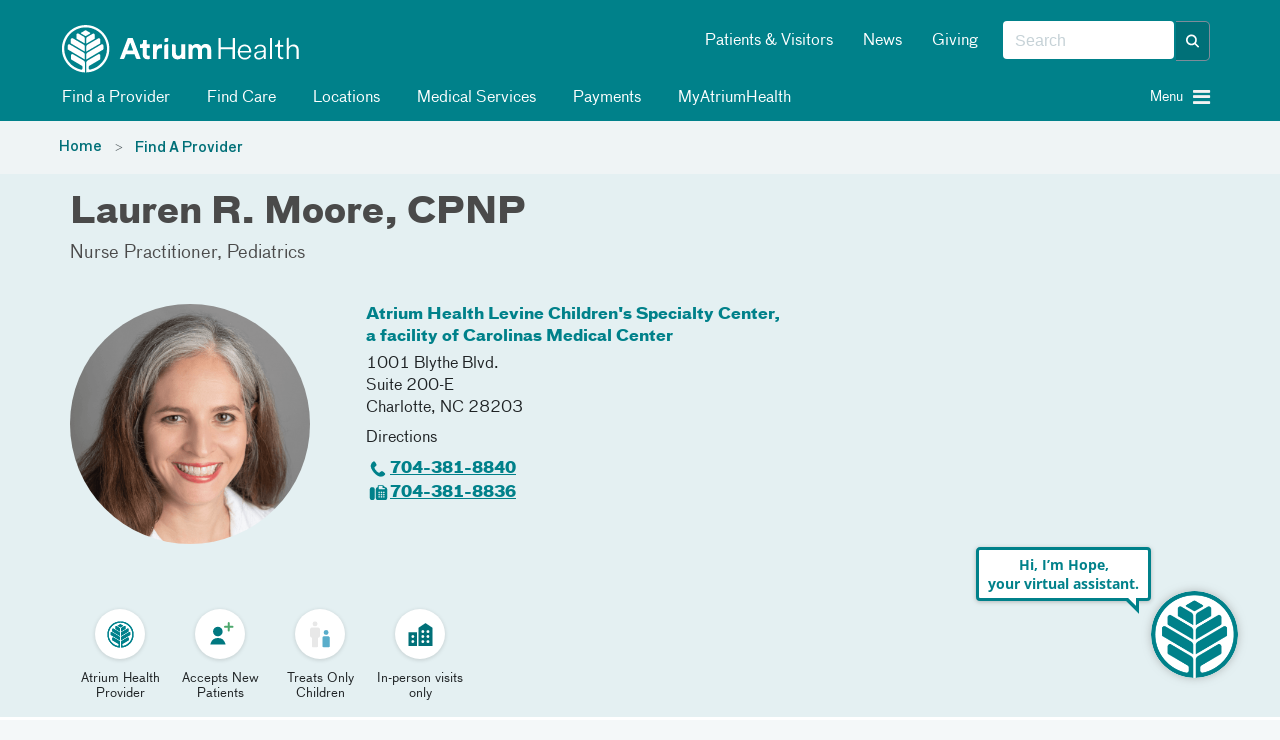

--- FILE ---
content_type: text/html; charset=utf-8
request_url: https://atriumhealth.org/provider-profile/lauren-moore-1841668084
body_size: 83697
content:



<!DOCTYPE html>
<html xmlns="http://www.w3.org/1999/xhtml" lang="en">
<head>
    
    

    


<!-- {F7B7DAF4-AEB5-4828-8D27-434D11796F47} -->

<meta content="IE=edge" http-equiv="X-UA-Compatible" />
<meta name="viewport" content="width=device-width, initial-scale=1.0, maximum-scale=2.0" />

<!-- Need to preload the following to improve performance of loading the page -->
<link rel="preload" href="/assets/includes/atriumhealth/fonts/374eae_1_0.woff2" as="font" type="font/woff2" crossorigin="anonymous" />
<link rel="preload" href="/assets/includes/atriumhealth/fonts/374eae_6_0.woff2" as="font" type="font/woff2" crossorigin="anonymous" />
<link rel="preload" href="/assets/includes/atriumhealth/fonts/374eae_7_0.woff2" as="font" type="font/woff2" crossorigin="anonymous" />
<link rel="SHORTCUT ICON" type="image/x-icon" href="/favicon.png" />


<!-- SEO Meta tags... -->


<!--providermeta begin sparkle -->
<meta property="og:title" content="Lauren Moore, CPNP | Pediatrics | Atrium Health" />
<meta property="og:url" content="https://atriumhealth.org/provider-profile/lauren-moore-1841668084" />
<meta property="og:description" content="Lauren Moore, CPNP, specializes in pediatrics in Charlotte, NC. Rely on our nurse practitioner at Atrium Health Levine Children&#39;s Specialty Center." />
<meta property="og:locale" content="en_US" />
<meta property="og:site_name" content="Atrium Health" />

<meta property="og:image" content="https://providers.atriumhealth.org/sparkle-assets/seo_thumbnails/physicians/5070/facebook-e878da4ed21e74b6b02a47404628c395.jpg" />
<meta property="og:image:width" content="1200" />
<meta property="og:image:height" content="628" />
<meta property="og:image:type" content="image/jpeg" />
<meta property="og:type" content="profile" />
<meta property="og:profile:first_name" content="Lauren" />
<meta property="og:profile:last_name" content="Moore" />
<meta property="og:profile:gender" content="Female" />

<title>Lauren Moore, CPNP | Pediatrics | Atrium Health</title>
<meta name="description" content="Lauren Moore, CPNP, specializes in pediatrics in Charlotte, NC. Rely on our nurse practitioner at Atrium Health Levine Children&#39;s Specialty Center." />
<meta name="keywords" content="" />
<link rel="canonical" href="https://atriumhealth.org/provider-profile/lauren-moore-1841668084" />
<meta name="breadcrumb" content="Lauren R. Moore, CPNP" />
<meta name="layout" content="rendered_snippet" />
<meta name="generator" content="Sparkle Match" />

<script type="application/ld+json">{"@context":"https://schema.org","@graph":[{"@type":"Physician","name":"Dr. Lauren R. Moore, CPNP","image":"https://providers.atriumhealth.org/sparkle-assets/preview_thumbnails/physicians/5070/default-ece3f12d3a03786c77718269cd701666.jpg","url":"https://atriumhealth.org/provider-profile/lauren-moore-1841668084","description":"Dr. Lauren R. Moore, CPNP is a medical provider who specializes in Pediatrics. She believes in patient-centered care.","telephone":"+1-704-381-8840","isAcceptingNewPatients":true,"medicalSpecialty":[{"@type":"MedicalSpecialty","name":"Pediatrics","url":null}],"address":[{"name":"Atrium Health Levine Children's Specialty Center, a facility of Carolinas Medical Center","addressLocality":"Charlotte","addressRegion":"NC","postalCode":"28203","streetAddress":"1001 Blythe Blvd. Suite 200-E","telephone":"+1-704-381-8840","addressCountry":"US"}],"geo":{"@type":"GeoCoordinates","latitude":"35.204975","longitude":"-80.838903"},"openingHoursSpecification":[{"dayOfWeek":["Monday","Tuesday","Wednesday","Thursday","Friday"],"opens":"08:00","closes":"17:00"}]}]}</script>




<!-- providermeta ends sparkle -->


<link href="https://cdn.atriumhealth.org/bundles/atriumhealth/css/head?v=N0O5lSrJ68-lZNGZvXjlMCthM2BLQSzBB7K_lmTUuLA1" rel="stylesheet" />



<link rel="stylesheet" href="https://cdn.atriumhealth.org/Assets/includes/shared/swiper-8.4.4/css/swiper.min.css" />

    <link rel="stylesheet" href="https://cdn.atriumhealth.org/Assets/includes/AtriumHealth/css/main.css?v=638992893307204012" />



<script src="https://code.jquery.com/jquery-3.7.1.min.js" integrity="sha384-1H217gwSVyLSIfaLxHbE7dRb3v4mYCKbpQvzx0cegeju1MVsGrX5xXxAvs/HgeFs" crossorigin="anonymous"></script>

<script>
    dataLayer = [];
</script>

<!-- CSS -->


<!-- app insights script added by RP -->
<script type="text/javascript">  var appInsights=window.appInsights||function(a){    function b(a){c[a]=function(){var b=arguments;c.queue.push(function(){c[a].apply(c,b)})}}var c={config:a},d=document,e=window;setTimeout(function(){var b=d.createElement("script");b.src=a.url||"https://az416426.vo.msecnd.net/scripts/a/ai.0.js",d.getElementsByTagName("script")[0].parentNode.appendChild(b)});try{c.cookie=d.cookie}catch(a){}c.queue=[];for(var f=["Event","Exception","Metric","PageView","Trace","Dependency"];f.length;)b("track"+f.pop());if(b("setAuthenticatedUserContext"),b("clearAuthenticatedUserContext"),b("startTrackEvent"),b("stopTrackEvent"),b("startTrackPage"),b("stopTrackPage"),b("flush"),!a.disableExceptionTracking){f="onerror",b("_"+f);var g=e[f];e[f]=function(a,b,d,e,h){var i=g&&g(a,b,d,e,h);return!0!==i&&c["_"+f](a,b,d,e,h),i}}return c    }({        instrumentationKey:"e7ad7762-65f8-4f9f-90b2-7c9be133991b"    });      window.appInsights=appInsights,appInsights.queue&&0===appInsights.queue.length&&appInsights.trackPageView();</script>


<link rel="stylesheet" href="https://stackpath.bootstrapcdn.com/font-awesome/4.7.0/css/font-awesome.min.css">

<style>
    .top-alert-msg {
        border: 0px solid !Important;
        text-align: center;
        margin-bottom: 0 !important;
        background: #9b3022 !important;
    }
    
    .top-alert-msg p {
        color: #FFFFFF !important;
        font-size: 14px;
        font-weight: bold;
    }
    
    .top-alert-msg a {
        color: #FFFFFF !important;
        text-decoration: underline !important;
    }
    
    .bottom-alert-msg {
        border: 0px solid !Important;
        text-align: center;
        margin-bottom: 0 !important;
        background: #006d87 !important;
    }
</style>

        <!-- START COVEO UI RESOURCES ONLY-->
 <!-- COVEO-FOR-SITECORE-5 UI RESOURCES-->
<link rel="stylesheet" href="https://static.cloud.coveo.com/searchui/v2.10116/0/css/CoveoFullSearch.min.css" integrity="sha512-NUKqyS106a5SdM4EgYzly2S0Nk4vgX5RuG6kUkGcdVaGaB/h42vEPLDFp8D+HWszl2AC+syZNzfYIUmjd+36YQ==" crossorigin="anonymous"/>
<link rel="stylesheet" href="https://static.cloud.coveo.com/coveoforsitecore/ui/v0.45.4/css/CoveoForSitecore.css" />
<script class="coveo-script" src="https://static.cloud.coveo.com/searchui/v2.10116/0/js/CoveoJsSearch.Lazy.min.js" integrity="sha512-jNK8RAtY5S20e4d2lIYuli6Nj06fAKepPPBosKX4maFnotlCNQfeF2rRtxOKGcFRtnKQdLJ763s7Ii4EN+X4DA==" crossorigin="anonymous"></script>
<script class="coveo-for-sitecore-script" type="text/javascript" src='https://static.cloud.coveo.com/coveoforsitecore/ui/v0.45.4/js/CoveoForSitecore.Lazy.min.js'></script>
<script type="text/javascript" src="https://static.cloud.coveo.com/searchui/v2.10116/js/cultures/en.js"></script>

        <!-- END COVEO UI RESOURCES ONLY-->


<script src="https://use.fortawesome.com/4fab3c45.js" async></script>

<style>
    .visually-hidden {
        position: absolute !important;
        overflow: hidden;
        clip: rect(1px, 1px, 1px, 1px);
        width: 1px;
        height: 1px;
        white-space: nowrap;
        margin: -1px;
    }

    .visible-when-focused:focus {
        clip: auto;
        overflow: visible;
        width: auto;
        height: auto;
        margin: auto;
        color: #fff;
        left: 10px;
        top: 10px;
    }

    .bypass-block-link {
        position: absolute;
        text-decoration: none;
        padding: 0.2em;
        z-index: 10;
    }

    .bypass-block-target:focus {
        outline: none;
    }

        .bypass-block-target:focus:target, [tabindex="0"]:focus, [tabindex="1"]:focus, a:focus, button:focus, input:focus {
            outline: solid 2px #fff;
        }
</style>


    
    


</head>
<body>
    <a class="visually-hidden visible-when-focused bypass-block-link" href="#mainContent">Skip Navigation</a>


<input id="alerttype" name="alerttype" type="hidden" value="True" />

    <input id="canvas-trigger" type="checkbox" class="visually-hidden" aria-hidden="true">
    <label for="canvas-trigger" class="canvas-trigger-label" aria-label="Toggle menu" title="Toggle menu">
        <span class="sr-only">Toggle menu</span>
        <i class="icon-menu" aria-hidden="true"></i>
    </label>

    <div id="container-canvas-on" class="slideout-panel slideout-panel-right" style="border-right: none !important;">
        
        <!-- BEGIN NOINDEX -->
        


<input type="hidden" id="dynamic-phone-number" value="Invalid" />


            <!-- added 1px for waypoints scroll. When we display alert on top of the header, and when
        user dismisses the alert, the header becomes the top most component and the hero image goes
        under the header. Adding 1px height here, so that user has the room to scroll and waypoints js will
        be able to handle fixed header positionining -->
    <div class="alert-1px-visibility" style="height:1px;background-color:#00818a"></div>
    <header class="sticky-wrapper" style="position:sticky;">
        <section id="header" class="section__header">

            <div class="container">
                <div class="row">
                    <div class="col-md-5 col-xs-8">
<a href="/" ><img src="https://cdn.atriumhealth.org/-/media/chs/images/logo/logo-atrium-white-svg.svg?rev=317f000e40a749f0b116caa25939a4fb&amp;h=65&amp;w=290&amp;la=en&amp;hash=FE8BAD51C8E31024C20938B4BF7A68EA" class="section__header-logo img-responsive" alt="atrium health home" /></a>                    </div>
                    <div class="col-md-7 hidden-xs col-xs-4">
                        <div class="pull-right">
                            <div class="form__header pull-right">

                                <!--googleoff: index-->
                                
                                <!-- BEGIN Global Search BOX -->



<script type="text/javascript">
    var endpointConfiguration = {
        siteName: "Atrium-Health",
        restEndpointUri: "/coveo/rest"
    };
    if (typeof (CoveoForSitecore) !== "undefined") {
        CoveoForSitecore.SearchEndpoint.configureSitecoreEndpoint(endpointConfiguration);
        CoveoForSitecore.version = "5.0.1368.1";
    }
</script>


<script>
    document.addEventListener("CoveoSearchEndpointInitialized", function () {
        var searchboxElement = document.getElementById("_ae215846-b61a-4006-9fcc-09ffd35d408e");
        searchboxElement.addEventListener("CoveoComponentInitialized", function () {
            CoveoForSitecore.initSearchboxIfStandalone(searchboxElement, "/search-atrium-health");
        });
    })
</script>


<div id="_ae215846-b61a-4006-9fcc-09ffd35d408e_container" class="top-search-box-global coveo-for-sitecore-search-box-container" data-prebind-maximum-age='currentMaximumAge' data-applied-prebind="true" >
    <div id="_ae215846-b61a-4006-9fcc-09ffd35d408e"
         class="CoveoSearchbox"
         data-enable-field-addon='true'
         data-enable-omnibox='true'
         data-enable-query-extension-addon='true'
         data-enable-query-suggest-addon='true'
         data-enable-simple-field-addon='false'
         data-prebind-maximum-age='currentMaximumAge'
         data-placeholder='Search'
         data-height='40'
         data-clear-filters-on-new-query='false'
         data-applied-prebind="true">


        <script type="text/javascript">
            document.addEventListener("CoveoSearchEndpointInitialized", function () {
                var componentId = "_ae215846-b61a-4006-9fcc-09ffd35d408e";
                var componentElement = document.getElementById(componentId);

                function showError(error) {
                    console.error(error);
                }

                function areCoveoResourcesIncluded() {
                    return typeof (Coveo) !== "undefined";
                }

                if (areCoveoResourcesIncluded()) {
                    var event = document.createEvent("CustomEvent");
                    event.initEvent("CoveoComponentInitialized", false, true);

                    setTimeout(function () {
                        componentElement.dispatchEvent(event);
                    }, 0);
                } else {
                    componentElement.classList.add("invalid");
                    showError("The Coveo Resources component must be included in this page.");
                }
            });
        </script>
        <div class="CoveoForSitecoreBindWithUserContext"></div>
        <div class="CoveoForSitecoreExpressions"></div>
        <div class="CoveoForSitecoreConfigureSearchHub" data-sc-search-hub="search atrium health"></div>
    </div>
    <!-- BEGIN OMNI BOX -->
    
    <!-- END OMNI BOX -->
</div>
<!-- END Global Search BOX -->



                                <!--googleon: index-->
                            </div>
                            <div class="pull-right nav-utility hidden-sm">
                                <!--googleoff: index-->
                                    <ul class="nav nav-pills">
                                            <li><a href="/for-patients-visitors" title="Patients &amp; Visitors" >Patients &amp; Visitors</a></li>
                                            <li><a href="/about-us/newsroom" title="News" >News</a></li>
                                            <li><a href="https://www.atriumhealthfoundation.org/" target="_blank" title="Giving" >Giving</a></li>
                                    </ul>
                                <!--googleon: index-->
                            </div>
                        </div>
                    </div>
                    <div class="col-sm-10 hidden-xs">
                            <div class="nav-modal">

                                <ul class="nav nav-pills">
                                                <li>
                                                    <a class="clickNavigationTracking" href="/find-a-doctor" target="" data-eventcategory="Navigation" data-event="topNavClick" data-linktext="Find a Provider" data-linkurl="/find-a-doctor">
                                                        <i class="fa "></i>
                                                        Find a Provider
                                                    </a>
                                                </li>
                                                <li>
                                                    <a class="clickNavigationTracking" href="/find-care" target="" data-eventcategory="Navigation" data-event="topNavClick" data-linktext="Find Care" data-linkurl="/find-care">
                                                        <i class="fa "></i>
                                                        Find Care
                                                    </a>
                                                </li>
                                                <li>
                                                    <a class="clickNavigationTracking" href="/locations" target="" data-eventcategory="Navigation" data-event="topNavClick" data-linktext="Locations" data-linkurl="/locations">
                                                        <i class="fa "></i>
                                                        Locations
                                                    </a>
                                                </li>
                                                <li>
                                                    <a class="clickNavigationTracking" href="/medical-services" target="" data-eventcategory="Navigation" data-event="topNavClick" data-linktext="Medical Services" data-linkurl="/medical-services">
                                                        <i class="fa "></i>
                                                        Medical Services
                                                    </a>
                                                </li>
                                                <li>
                                                    <a class="clickNavigationTracking" href="https://my.atriumhealth.org/MyAtriumHealth/Billing/GuestPay/PayAsGuest" target="" data-eventcategory="Navigation" data-event="topNavClick" data-linktext="Payments" data-linkurl="https://my.atriumhealth.org/MyAtriumHealth/Billing/GuestPay/PayAsGuest">
                                                        <i class="fa "></i>
                                                        Payments
                                                    </a>
                                                </li>
                                                <li>
                                                    <a class="clickNavigationTracking" href="https://my.atriumhealth.org/MyAtriumHealth/Authentication/Login?" target="" data-eventcategory="Navigation" data-event="topNavClick" data-linktext="MyAtriumHealth" data-linkurl="https://my.atriumhealth.org/MyAtriumHealth/Authentication/Login?">
                                                        <i class="fa "></i>
                                                        MyAtriumHealth
                                                    </a>
                                                </li>
                                </ul>
                            </div>
                    </div>
                    <div class="col-sm-2 col-xs-4">
                            <a id="canvas-trigger-toggle">
                                <i aria-hidden="true" class="canvas-trigger-toggle__button burger-menu -closed pull-right fa fa-bars"></i>
                                <i aria-hidden="true" class="canvas-trigger-toggle__button close-menu -open  fa fa-times"></i>
                                <span class="canvas-trigger-toggle__label pull-right">Menu&nbsp;</span>
                            </a>
                    </div>
                </div>
            </div>

        </section>
    </header>
<style>

    .remove-1px {
        display: none;
    }

    .add-1px {
        display: block;
    }

    @-moz-document url-prefix() {
        .remove-1px {
            display: block;
        }
    }

    .nav-pills i, #canvas-trigger-toggle i:before {
        color: #f2f2f2;
    }

    .nav li {
        font-weight: normal;
    }

    /*This will work for firefox*/

</style>

        <!-- END NOINDEX -->
        <div id="mainContent" class="bypass-block-target" tabindex="-1"></div>
        <div class="page-wrapper">
                <section class="section__breadcrumbs">
        <div class="section__breadcrumbs-container container breadcrumbs">
            <div class="row">
                <div class="col-xs-10">
                        <ol class="breadcrumb">
                                    <li class="breadcrumb-item">
                                        <a href="/">Home</a>
                                    </li>
                                    <li class="breadcrumb-item">
                                        <a href="/find-a-doctor">Find A Provider</a>
                                    </li>
                        </ol>
                </div>
            </div>
        </div>
    </section>


<!-- provider profile -->
<div style="background-color:#fff">
    <div class="sparkle-snippet sparkle-page-content-wrapper" id="b5e913c5-7da9-4d95-b8bd-488b772fceb6" data-sparkle-container="sparkle-snippet-wrapper">
  <link rel="stylesheet" media="screen" href="https://providers.atriumhealth.org/assets/custom_elements-514290560480ca877840fc2d948d9ff0f7ac7c44d48030df4580daa100e704ba.css" />
  <link rel="stylesheet" media="screen" href="https://providers.atriumhealth.org/assets/providers/sparkle_themes/default/controllers/physicians/show.snippet-b3f3ff281e5c8988e6bf8c0d9720994f386e4c5da559ae5306ee8699702f993f.css" /><link rel="stylesheet" media="screen" href="https://providers.atriumhealth.org/assets/providers/sparkle_themes/default/controllers/physicians/show-5584fce7fc9bf94c0b027eadab9423e44c6ef4a7f1a503a7b6ed27ad2773e60c.css" /><link rel="stylesheet" media="screen" href="https://providers.atriumhealth.org/assets/providers/sparkle_themes/default/client_reset-6522da363ebd0a8d2ee1dcf6b2e8cc88b9e675fd29ccbe4e02c98912a1bca469.css" /><link rel="stylesheet" media="screen" href="https://providers.atriumhealth.org/assets/providers/sparkle_themes/default/application-a8ff2f62f03a6bec2b26fdc4d8600a8a335fc3a042c0055c56acb290e2177d5b.css" />
  

<script>
//<![CDATA[
window.RESOURCE = {"type":"Physician","baseType":"Physician","id":5070,"analyticsType":"Physician","analyticsId":5070,"publicUrl":"https://providers.atriumhealth.org/physicians/lauren-moore-1841668084","publicPath":"/physicians/lauren-moore-1841668084","campaignTargeting":false};
//]]>
</script>


  <div class="broadcast-in-page-messages">
</div>


  
<div class="site-main-content-container" id="physicians_show" data-layout="rendered_snippet"><article class="site-main-content" role="main"><div class="site-main-content__before-content site-main-content__before-content--color-default"><div class="site-main-content__before-content-container site-main-content__before-content-container--density-default"><div class="site-main-content__before-content--header">        <a class="back-to-results" style="display:none" id="resource_profile_back_to_results_1764012771-3271525_1"><sp-icon name="arrow-closed-left-filled" size="s" fill-color="primary"></sp-icon>Back to search results</a>

</div><div class="site-main-content__before-content--content">        



<section class="resource-profile-card resource-profile-card--container resource-profile-card--variant-flat resource-profile-card--color-default resource-profile-card--density-default resource-profile-card--align-default"><section class="resource-profile-card-section resource-profile-card-section__header">    <h1 class="resource-profile-card-header-title">Lauren R. Moore, CPNP</h1>
    <div class="resource-profile-card-subsection resource-profile-card-subsection--header-subtitle"><section class=" credentials">
  <div class="__content credentials__content">
    <ul class="credentials-list"><li class="credentials-list-item">Nurse Practitioner</li><li class="credentials-list-item">Pediatrics</li></ul>
  </div>
</section>
</div>
</section><section class="resource-profile-card-section resource-profile-card-section__main"><section class="resource-profile-card-section resource-profile-card-section__image">      
<div class="resource-profile-card-subsection"><div class="resource-profile-card-image resource-profile-card-image--with-icon"><figure class="profile-picture"><img src="https://providers.atriumhealth.org/sparkle-assets/preview_thumbnails/physicians/5070/doctor_finder-47d7861d3fd7cb29b235bde381c3db92.jpg" /></figure></div></div>
</section><section class="resource-profile-card-section resource-profile-card-section__content">      <div class="resource-profile-card-subsection resource-profile-card-subsection--details">
  <div class="resource-profile-contact"><div class="resource-profile-contact-header">Contact</div><div class="resource-profile-contact-fields"><div class="resource-profile-contact-field">
    <div id="provider_selected_address_1764012771-361886_1"><div data-address-id="47235">
        <address class="adr ">
  <div class="address-section address-section-street-address"><div class="address-section__content"><div class="street-address">
    <a class="address-name" translate="no" href="https://providers.atriumhealth.org/locations/atrium-health-levine-childrens-specialty-center">Atrium Health Levine Children&#39;s Specialty Center, a facility of Carolinas Medical Center</a>
    
    <div class="locale-address"><div class="address-first-line" translate="no">1001 Blythe Blvd.</div><div class="address-second-line" translate="no">Suite 200-E</div></div>
    
    <span class="locality" translate="no">Charlotte</span>, <span class="region" title="North Carolina" translate="no">NC</span> <span class="postal-code" title="28203" translate="no">28203</span><br/>
    <a class="directions-link" target="_blank" href="https://www.google.com/maps/dir/?api=1&amp;destination=1001+Blythe+Blvd.%2C+Charlotte%2C+NC%2C+28203"><span class="directions-link__text">Directions</span></a>
</div></div></div>
  <div class="address-section address-section-telephone-numbers address-section--with-icon"><span class="address-section__icon icon icon-phone"></span><div class="address-section__content"><div class="tel">
    <div class="number"><span class="phone-number" title="704-381-8840"><a class="telephone-link" href="tel:+17043818840">704-381-8840</a></span></div>
</div></div></div>
  <div class="address-section address-section-telephone-numbers address-section--with-icon"><span class="address-section__icon icon icon-fax"></span><div class="address-section__content"><div class="tel">
    <div class="number"><span class="phone-number" title="704-381-8836"><a class="telephone-link" href="tel:+17043818836">704-381-8836</a></span></div>
</div></div></div>
  <section id="address_availability_1764012771-4114974_1"></section>

  </address>
</div></div></div></div></div>
</div>
      <div class="resource-profile-card-subsection resource-profile-card-subsection--external-credentials">
  <div class="rating" id="rating_physician_5070">
</div>


</div>
      <div class="resource-profile-card-subsection resource-profile-card-subsection--details">
  <sp-insurance-app variant="compact" api="https://providers.atriumhealth.org/physicians/lauren-moore-1841668084"></sp-insurance-app>

</div>
</section></section><section class="resource-profile-card-section resource-profile-card-section__footer">      <div class="resource-profile-card-subsection resource-profile-card-subsection--details">
  <div class="resource-profile-card-features">
    <div class="resource-profile-card-features-feature"><span class="resource-profile-card-features-feature-icon"><img class="icon" aria-label="Atrium Health Provider" role="img" src="https://providers.atriumhealth.org/assets/icons/custom/employer-atrium-physician-feature-b67745774c31d95c0858ab37c8a1cb29ab5fad9c0487fa050500211f59c05114.svg" /></span><span class="resource-profile-card-features-feature-text">Atrium Health Provider</span></div>

    <div class="resource-profile-card-features-feature"><span class="resource-profile-card-features-feature-icon"><img class="icon" aria-label="Accepts New Patients" role="img" src="https://providers.atriumhealth.org/assets/icons/custom/add-person-physician-feature-5c1252b24d183435b964c441689fcd09c444d898f814e34a4bb0e78bb7213352.svg" /></span><span class="resource-profile-card-features-feature-text">Accepts New Patients</span></div>

    <div class="resource-profile-card-features-feature"><span class="resource-profile-card-features-feature-icon"><img class="icon" aria-label="Treats Only Children" role="img" src="https://providers.atriumhealth.org/assets/icons/custom/age-group-children-physician-feature-dc84ef280c3ff583daba8173b81eac738095baa5328f5f6b6f39b126b84e993a.svg" /></span><span class="resource-profile-card-features-feature-text">Treats Only Children</span></div>

      <div class="resource-profile-card-features-feature"><span class="resource-profile-card-features-feature-icon"><img class="icon" aria-label="In-person visits only" role="img" src="https://providers.atriumhealth.org/assets/icons/custom/location-default-physician-feature-ae093d35f8c42e42f95a54533e4e45972d124e048153f3fbe29b02967525aef2.svg" /></span><span class="resource-profile-card-features-feature-text">In-person visits only</span></div>

    
</div>
</div>
</section></section>

</div><aside class="site-main-content__before-content--sidebar">        <div id="sparkle-provider-widget-container"></div>

      
</aside></div></div><div class="site-main-content__main-content"><div class="site-main-content__main-content-container"><div class="site-main-content__main-content--content">          <section class="physician-profile-details physician-profile-details--with-anchor-bar">
      <sp-toolbar absolute="false" offset="0" offset-selector=".sticky-wrapper" sticky="false" sticky-on-scroll="false" class="anchor-bar__toolbar"><sp-navigation class="anchor-bar-selectors" collapsable="false" collapsable-menu-title="Jump to" collapse-on-content-click="true" always-collapsible="false"><a class="anchor-bar-selector" href="#about">About</a><a class="anchor-bar-selector" href="#credentials">Credentials</a><a class="anchor-bar-selector" href="#locations">Locations</a><a class="anchor-bar-selector" href="#insurances">Insurances</a><a style="display: none;" class="anchor-bar-selector" href="#reviews">Reviews</a><a style="display: none;" class="anchor-bar-selector" href="#publications">Publications</a></sp-navigation></sp-toolbar>
    </section>

          <section class="physician-profile-details physician-profile-details--with-anchor-bar">
            <sp-navigation-item id="about" class="anchor-bar-anchor"></sp-navigation-item>
  <section class="details-section --size-default --size-desktop-default overview"><header class="details-section__header about-section__header"><h2 class="details-section__title">About</h2></header><div class="details-section__content about-section__content">
      <div class="details-section__sub-group">
    <div class="details-section--sub-section "><header class="details-section--sub-section__header"><h3 class="details-section--sub-section__title">Practicing Specialties</h3></header>
<div class="details-section--sub-section__content">
  <section class=" credentials">
  <div class="__content credentials__content">
    <sp-expandable-list class="credentials-list"><sp-expandable-list-item class="credentials-list-item">Pediatrics</sp-expandable-list-item></sp-expandable-list>
  </div>
</section>

</div></div>
    
    <div class="details-section--sub-section "><header class="details-section--sub-section__header"><h3 class="details-section--sub-section__title">Languages</h3></header>
<div class="details-section--sub-section__content">
  <sp-expandable-list><sp-expandable-list-item>English</sp-expandable-list-item></sp-expandable-list>

</div></div>
</div>

      
</div></section>
      <sp-navigation-item id="credentials" class="anchor-bar-anchor"></sp-navigation-item>
  <section class="details-section --size-default --size-desktop-default "><header class="details-section__header credentials-section__header"><h2 class="details-section__title">Credentials</h2></header><div class="details-section__content credentials-section__content">
      <div class="details-section--sub-section "><header class="details-section--sub-section__header"><h3 class="details-section--sub-section__title">Board Certifications</h3></header>
<div class="details-section--sub-section__content">
  <section class=" credentials">
  <div class="__content credentials__content">
    <sp-expandable-list class="credentials-list"><sp-expandable-list-item class="credentials-list-item">Pediatric Nursing Certification Board</sp-expandable-list-item></sp-expandable-list>
  </div>
</section>

</div></div>
        <div class="details-section--sub-section "><header class="details-section--sub-section__header"><h3 class="details-section--sub-section__title">Education</h3></header>
<div class="details-section--sub-section__content">
    <section class=" credentials">
  <div class="__content credentials__content">
    <sp-expandable-list class="credentials-list"><sp-expandable-list-item class="credentials-list-item">The University of Alabama</sp-expandable-list-item></sp-expandable-list>
  </div>
</section>

</div></div>    <div class="details-section--sub-section "><header class="details-section--sub-section__header"><h3 class="details-section--sub-section__title">Residencies</h3></header>
<div class="details-section--sub-section__content">
    <section class=" credentials">
  <div class="__content credentials__content">
    <sp-expandable-list class="credentials-list"><sp-expandable-list-item class="credentials-list-item">Monroe Carell Jr. Children’s Hospital at Vanderbilt</sp-expandable-list-item></sp-expandable-list>
  </div>
</section>

</div></div>  <div class="details-section--sub-section "><header class="details-section--sub-section__header"><h3 class="details-section--sub-section__title">Fellowships</h3></header>
<div class="details-section--sub-section__content">
    <section class=" credentials">
  <div class="__content credentials__content">
    <sp-expandable-list class="credentials-list"><sp-expandable-list-item class="credentials-list-item">Atrium Health Carolinas Medical Center</sp-expandable-list-item></sp-expandable-list>
  </div>
</section>

</div></div>  
</div></section>
        <sp-navigation-item id="locations" class="anchor-bar-anchor"></sp-navigation-item>
    <section class="details-section --size-default --size-desktop-default "><header class="details-section__header locations-section__header"><h2 class="details-section__title">Locations</h2></header><div class="details-section__content locations-section__content">
      <div class="details-section--sub-section "><div class="details-section--sub-section__content">
          <div id="locations" class="addresses-list addresses-list--with-map">
    <div class="addresses-list__map map-container"></div>

    <ul class="addresses-list__list">
        <li>
          <address class="adr ">
  <div class="address-section address-section-street-address address-section--with-icon"><span class="address-section__icon icon icon-location-filled"></span><div class="address-section__content"><div class="street-address">
    <a class="address-name" translate="no" href="https://providers.atriumhealth.org/locations/atrium-health-levine-childrens-specialty-center">Atrium Health Levine Children&#39;s Specialty Center, a facility of Carolinas Medical Center</a>
    
    <div class="locale-address"><div class="address-first-line" translate="no">1001 Blythe Blvd.</div><div class="address-second-line" translate="no">Suite 200-E</div></div>
    
    <span class="locality" translate="no">Charlotte</span>, <span class="region" title="North Carolina" translate="no">NC</span> <span class="postal-code" title="28203" translate="no">28203</span><br/>
</div></div></div>
  
  <div class="address-section address-section-telephone-numbers address-section--with-icon"><span class="address-section__icon icon icon-phone"></span><div class="address-section__content"><div class="tel">
    <div class="number"><span class="phone-number" title="704-381-8840"><a class="telephone-link" href="tel:+17043818840">704-381-8840</a></span></div>
</div></div></div>
  <div class="address-section address-section-telephone-numbers address-section--with-icon"><span class="address-section__icon icon icon-fax"></span><div class="address-section__content"><div class="tel">
    <div class="number"><span class="phone-number" title="704-381-8836"><a class="telephone-link" href="tel:+17043818836">704-381-8836</a></span></div>
</div></div></div>
  <section id="address_availability_1764012771-5275962_2"></section>
</address>
        </li>
    </ul>
  </div>


</div></div></div></section>
      <sp-navigation-item id="insurances" class="anchor-bar-anchor"></sp-navigation-item>
  <section class="details-section --size-default --size-desktop-default "><header class="details-section__header accepted-insurance-section__header"><h2 class="details-section__title">Accepted Insurance</h2></header><div class="details-section__content accepted-insurance-section__content">
    <sp-insurance-app
      physicians-url="https://providers.atriumhealth.org/physicians"
      physician-path="/physicians/lauren-moore-1841668084"
    ></sp-insurance-app>
</div></section>
      
<sp-navigation-item id="reviews" class="anchor-bar-anchor"></sp-navigation-item>
  <div ref="comments">
    <section class="details-section --size-default --size-desktop-default "><header class="details-section__header comments-section__header"><h2 class="details-section__title">Ratings and Reviews</h2></header><div class="details-section__content comments-section__content">

      <div ref="survey-details" class="details-section--sub-section "><div class="details-section--sub-section__content">
        <!-- dynamic content -->
</div></div>
      <div ref="comments-controls" style="display: none;" class="details-section--sub-section "><div class="details-section--sub-section__content">
        <header class="reviews__header">
          <h3 class="reviews__title"></h3>
          <span class="reviews__controls"><select name="order" id="comments_controls_1764012771-5495453_1" ref="comments-order" data-behaviour="uber-select"><option value="">Most Recent</option><option value="highest">Highest Rating</option>
<option value="lowest">Lowest Rating</option></select></span>
        </header>
        <div ref="comments-list">
          <!-- dynamic content, placeholder as comment required -->
</div></div></div></div></section>  </div>
  

      <sp-navigation-item id="publications" class="anchor-bar-anchor"></sp-navigation-item>
  <div ref="research-articles">
    <section class="details-section --size-default --size-desktop-default "><header class="details-section__header research-articles-section__header"><h2 class="details-section__title">Publications</h2>
<span class="details-section__title-meta"><select name="order" id="research_articles_controls_1764012771-5516498_1" ref="research-articles-order" data-behaviour="uber-select"><option value="">Most Recent</option><option value="alphabetical">Alphabetical</option>
<option value="oldest">Oldest First</option></select></span></header><div class="details-section__content research-articles-section__content">
            <div ref="research-articles-list" class="details-section--sub-section "><div class="details-section--sub-section__content">
        <!-- dynamic content, placeholder as research articles required -->
</div></div></div></section>  </div>




    </section>

      














      
</div><aside class="site-main-content__sidebar-content" id="sidebar">      
      
    <div id="doctor_search_results_5070_1764012771-3270297_1" class="doctor-search-results"></div>

</aside></div></div><div class="site-main-content__after-content"><div class="site-main-content__after-content--content-container">      
      
        <div class="broadcast-in-page-messages">
</div>


</div></div></article></div>


  <template id="sparkle-js_1764012771-5762405_1">
    <script src="https://providers.atriumhealth.org/assets/layouts/snippet-152c9988caa80729fa6cf0a35b19b6b23c378b03aab6452155189659dc3ad4af.js"></script>
    <script src="https://providers.atriumhealth.org/vite/assets/custom_elements-fb15ad22.js" crossorigin="anonymous" type="module"></script><link rel="modulepreload" href="https://providers.atriumhealth.org/vite/assets/base-e83539e9.js" as="script" crossorigin="anonymous">
<link rel="modulepreload" href="https://providers.atriumhealth.org/vite/assets/index-43e89b06.js" as="script" crossorigin="anonymous">
<link rel="modulepreload" href="https://providers.atriumhealth.org/vite/assets/pinia-32973086.js" as="script" crossorigin="anonymous">
<link rel="modulepreload" href="https://providers.atriumhealth.org/vite/assets/moment-fffb1469.js" as="script" crossorigin="anonymous">
<link rel="modulepreload" href="https://providers.atriumhealth.org/vite/assets/breakpoints-d6340719.js" as="script" crossorigin="anonymous">
<link rel="modulepreload" href="https://providers.atriumhealth.org/vite/assets/preload-helper-6ca0e261.js" as="script" crossorigin="anonymous">
<link rel="modulepreload" href="https://providers.atriumhealth.org/vite/assets/dynamic-import-helper-be004503.js" as="script" crossorigin="anonymous">
<link rel="modulepreload" href="https://providers.atriumhealth.org/vite/assets/_commonjsHelpers-de833af9.js" as="script" crossorigin="anonymous">
    <script src="https://providers.atriumhealth.org/assets/providers/application-dc0308d47decfd54ad8d18b15aa70e441b233743800009c0c7214ba3dffd14cc.js"></script>
    
    <script>
//<![CDATA[
(function(){
  Sparkle.Snippet.Container.prepare(".sparkle-snippet#b5e913c5-7da9-4d95-b8bd-488b772fceb6", Sparkle.Embed.Utilities.detectURLMap()) // We make a Map because the order in which the mappings are tested is important

})()

//]]>
</script>
    <script src="https://providers.atriumhealth.org/assets/controllers/physicians/show.snippet-63637af64dcd53d394093e6c4450c5275edf5a20666229749f268278358d9281.js"></script><script src="https://providers.atriumhealth.org/assets/controllers/physicians/show-8258e9a7ae3eb2fdc511a4ca2c12c161e5e74c76638e8e8612a5e8a6c26aa624.js"></script><script>
//<![CDATA[
(function(){
  if (!window.URLSearchParams) { return }

var searchUrl = new URL(window.location.href).searchParams.get('search_url');

if (searchUrl) {
  searchUrl = new URL(searchUrl);
  if (searchUrl.hostname == window.location.hostname) {
    $('#resource_profile_back_to_results_1764012771-3271525_1').attr('href', searchUrl.href).show()
  }
}

})()

//]]>
</script><script>
//<![CDATA[
(function(){
  window.AddressAvailability.createStatusBadge(47235).then(function(widget) {
  $("#address_availability_1764012771-4114974_1").prepend(widget.el)
})

})()

//]]>
</script><script>
//<![CDATA[
(function(){
  if (!window.URLSearchParams) { return }

// Use setInterval since the URL may update via push/replace state not just via popState, and the browser does
// not trigger an event when those functions are used.
setInterval(showSelectedAddress, 250);

var currentAddressId;

function showSelectedAddress() {
  var addressId = new URL(window.location.href).searchParams.get('address_id');

  if (currentAddressId == addressId) { return }
  currentAddressId = addressId

  var addresses = $('#provider_selected_address_1764012771-361886_1 [data-address-id]');
  addresses.hide();

  var selectedAddress = addresses.filter('[data-address-id="' + addressId + '"]');
  if (!selectedAddress.length) {
    selectedAddress = addresses.first();
  }
  selectedAddress.show();
}

})()

//]]>
</script><script>
//<![CDATA[
(function(){
  window.AddressAvailability.createStatusBadge(47235).then(function(widget) {
  $("#address_availability_1764012771-5275962_2").prepend(widget.el)
})

})()

//]]>
</script><script>
//<![CDATA[
(function(){
        new Sparkle.Views.PhysicianProfileMap({ el: '#locations .map-container', collection: [{"name":"Atrium Health Levine Children's Specialty Center, a facility of Carolinas Medical Center","first_line":"1001 Blythe Blvd.","second_line":"Suite 200-E","city":"Charlotte","state":"NC","lat":"35.204975","lng":"-80.838903","directions_url":"https://www.google.com/maps/dir/?api=1\u0026destination=1001+Blythe+Blvd.%2C+Charlotte%2C+NC%2C+28203"}], iconUrl: "https://providers.atriumhealth.org/sparkle-assets/preview_thumbnails/physicians/5070/doctor_finder_map_pin-4e69bcd5e7d9e08df12b611b1eff24c3.png", lazy: true });

})()

//]]>
</script><script>
//<![CDATA[
(function(){
  $(document).on('click', '[data-sparkle-doctor-profile-behaviour="toggle-survey-questions"]', function(){
  var newText = $(this).data('toggle-text')
  $(this).data('toggle-text', $(this).text())
  $(this).text(newText)

  $('.survey-questions').toggle()
})

})()

//]]>
</script><script>
//<![CDATA[
(function(){
  Sparkle.Codeload.importIf(!$.fn.uberSelect, "https://providers.atriumhealth.org/assets/shared/sparkle_uber_select-009ecd6e4f6d610ce7101e88c21e32991184ceba439c9658c0fc0b4e000be6f0.js").then(function(){
  $('#comments_controls_1764012771-5495453_1').uberSelect({ search: false, selectCaret: false})
});

})()

//]]>
</script><script>
//<![CDATA[
(function(){
  Sparkle.Codeload.import("https://providers.atriumhealth.org/assets/physicians/comments-63cd9ec3d5fe304e1057b89d0fb565410681dabc79a675f0558a84ccf8c1c4d7.js").then(function(){
  new Sparkle.Physicians.Comments("https://providers.atriumhealth.org/physicians/lauren-moore-1841668084/comments", "https://providers.atriumhealth.org/physicians/lauren-moore-1841668084/survey_details",
    '[ref=comments]', '[ref=comments-list]', '[ref=comments-order]', '[ref=survey-details]', '[ref=comments-controls]', {
      onShow: function() {
        if (this.$tab) {
          this.$tab.appendTo('.anchor-bar-selectors');
        }
        $('.anchor-bar-selector:contains(Reviews)').show();
    }
  });
})

})()

//]]>
</script><script>
//<![CDATA[
(function(){
  Sparkle.Codeload.importIf(!$.fn.uberSelect, "https://providers.atriumhealth.org/assets/shared/sparkle_uber_select-009ecd6e4f6d610ce7101e88c21e32991184ceba439c9658c0fc0b4e000be6f0.js").then(function(){
  $('#research_articles_controls_1764012771-5516498_1').uberSelect({ search: false, selectCaret: false})
});

})()

//]]>
</script><script>
//<![CDATA[
(function(){
  Sparkle.Codeload.import("https://providers.atriumhealth.org/assets/physicians/research_articles-d315beb993f07fba7b08c70bd9d9cbb7fd5bdb3c293af1ff0142ac840f1ce00b.js").then(function(){
  new Sparkle.Physicians.ResearchArticles("https://providers.atriumhealth.org/physicians/lauren-moore-1841668084/research_articles", '[ref=research-articles]', '[ref=research-articles-list]', '[ref=research-articles-order]', {
    onShow: function() {
      if (this.$tab) {
        this.$tab.appendTo('.anchor-bar-selectors');
      }
      $('.anchor-bar-selector:contains(Publications)').show();
    },
    onHide: function() {
      this.$tab = $('.anchor-bar-selector:contains(Publications)').detach();
    }
  });
})

})()

//]]>
</script><script>
//<![CDATA[
(function(){
  // INITIALIZE
var searchParams = new URL(window.location).searchParams;
var searchUrl = searchParams.get('search_url');

Sparkle.Analytics.setCurrentWorkflow("physician_browsing");

DoctorFinder.Helpers.recordRecentDoctor(searchParams.get('search_uuid'), "Lauren R. Moore", "https://providers.atriumhealth.org/physicians/lauren-moore-1841668084", "https://providers.atriumhealth.org/sparkle-assets/preview_thumbnails/physicians/5070/doctor_finder-47d7861d3fd7cb29b235bde381c3db92.jpg")

createProviderWidget().then(renderProviderWidget);

var doctorSearchResultsElement = $("#doctor_search_results_5070_1764012771-3270297_1")

if (doctorSearchResultsElement.length && searchUrl) {
  createRelatedProvidersWidget().then(renderRelatedProvidersWidget);
}

Sparkle.Tooltips.lazy('.badge[title]');

// RENDERING
function createRelatedProvidersWidget() {
  return window.AppointmentBooking.createRelatedProvidersWidget("Physician", 5070, {
    searchUrl: searchUrl
  });
};

function renderRelatedProvidersWidget(widget) {
  doctorSearchResultsElement.prepend(widget.el)
  widget.render();
}

function createProviderWidget() {
  return window.AppointmentBooking.createProviderWidget("Physician", 5070, {
    apiParams: {}, // We read this from the params because we cannot trust what's in the url bar of the target page. Sitecore will validate these numbers against a known list of safe numbers.
  });
};

function renderProviderWidget(widget) {
  var container = $('#sparkle-provider-widget-container');
  $(container).append(widget.el);
  widget.render() // must render after the element is attached to the DOM to calculate content widths in subviews

  var components = $('[data-cta]');
  var analyticsEventDetail = { subtype: 'appointment-booking-provider-widget' };

  analyticsEventDetail.message = widget.getSummary();
  analyticsEventDetail.message_id = 'physicians.show.scheduling_widget_shown'

  Sparkle.MobileCTA.renderModalTeaser(components, '[data-sparkle-container]');

  $(widget.el).trigger(jQuery.Event('message-shown.sparkle', { detail: analyticsEventDetail }));
}

const insuranceAppElements = document.querySelectorAll('sp-insurance-app');
setStoredInsurancePlan(insuranceAppElements);
setupInsuranceAppListeners(insuranceAppElements);

function setStoredInsurancePlan(insuranceAppElements) {
  const insurancePlan = window.localStorage.getItem('insurancePlanFilter');
  if (insurancePlan !== null) {
    updateInsurancePlanElements(insuranceAppElements, insurancePlan);
  }
}

function setupInsuranceAppListeners(insuranceAppElements) {
  insuranceAppElements.forEach((insuranceAppElement) => {
    insuranceAppElement.addEventListener('change', (event) => {
      const [newInsurancePlan] = event.detail;
      updateInsurancePlanElements(insuranceAppElements, newInsurancePlan);
      window.localStorage.setItem('insurancePlanFilter', newInsurancePlan);
    });
  });
}

function updateInsurancePlanElements(insuranceAppElements, insurancePlan) {
  insuranceAppElements.forEach((insuranceAppElement) => {
    insuranceAppElement.insurancePlan = insurancePlan;
  });
}

})()

//]]>
</script>
</template><script>
//<![CDATA[
(function(){
  // DEFER SPARKLE SCRIPTS UNTIL AFTER JQUERY IS LOADED
// Select the template tag
const template = document.getElementById("sparkle-js_1764012771-5762405_1");

// Clone the contents of the template
const clone = document.importNode(template.content, true);
const scripts = clone.querySelectorAll('script');

// INITIALIZE

preloadRemoteScripts();

const interval = setInterval(function(){
  if (window.jQuery) {
    clearInterval(interval)
    loadScripts(0);
  }
}, 10);

// HELPER FUNCTIONS

function preloadRemoteScripts() {
  scripts.forEach(function(script) {
    if (script.src) {
      var link = document.createElement('link');
      link.rel = 'preload';
      link.as = 'script';
      link.href = script.src;
      document.head.appendChild(link);
    }
  });
}

function loadScripts(index) {
  if (index >= scripts.length) return;

  var script = scripts[index];
  var element = document.createElement('script');
  if (script.src) {
    // Remote script
    element.src = script.src;
    if (script.type) {
      element.type = script.type; // Ensure module scripts are loaded as modules
    }
    element.onload = function() {
      loadScripts(index + 1);
    };
    document.body.appendChild(element);
  } else {
    // Inline script
    element.textContent = script.innerHTML;
    document.body.appendChild(element);
    loadScripts(index + 1);
  }
}

})()

//]]>
</script></div>
</div>




        </div>
        <div id="MainPanel">
            <div id="coveo-center-column">
                
                
                
            </div>
        </div>
        <!-- BEGIN NOINDEX -->
        


    <div id="container-footer-static" class="footer__static">
        <div class="container">
            <div class="row">
                <div class="col-md-12">
                    <div class="row clearfix d-block" style="">
                             <div class="col-sm-4 float-left">
                                <h5 class="footer__static-headline">
                                    About Atrium Health
                                </h5>
                                                                <ul class="footer__static-ul">
                                        <li>
                                            <a href="/about-us" data-linktext="About Us" aria-label="About Us" data-linkurl="/about-us" data-event="mainFooterNavClick" title="About Us" class="clickNavigationTracking" data-eventcategory="Navigation" >About Us</a>
                                        </li>
                                        <li>
                                            <a href="https://www.advocatehealth.org/" data-linktext="Advocate Health" aria-label="Advocate Health" data-linkurl="https://www.advocatehealth.org/" data-event="mainFooterNavClick" title="Advocate Health" class="clickNavigationTracking" data-eventcategory="Navigation" >Advocate Health</a>
                                        </li>
                                        <li>
                                            <a href="/connect-with-us" data-linktext="Connect with us" aria-label="Connect with us" data-linkurl="/connect-with-us" data-event="mainFooterNavClick" title="Connect with us" class="clickNavigationTracking" data-eventcategory="Navigation" >Connect with us</a>
                                        </li>
                                        <li>
                                            <a href="/contact-us" data-linktext="Contact Us" aria-label="Contact Us" data-linkurl="/contact-us" data-event="mainFooterNavClick" title="Contact Us" class="clickNavigationTracking" data-eventcategory="Navigation" >Contact Us</a>
                                        </li>
                                        <li>
                                            <a href="/for-patients-visitors/online-privacy-policy" data-linktext="Online Privacy Practices" aria-label="Online Privacy Practices" data-linkurl="/for-patients-visitors/online-privacy-policy" data-event="mainFooterNavClick" title="Online Privacy Practices" class="clickNavigationTracking" data-eventcategory="Navigation" >Online Privacy Practices</a>
                                        </li>
                                        <li>
                                            <a href="/for-patients-visitors/privacy" data-linktext="Patient Privacy" aria-label="Patient Privacy" data-linkurl="/for-patients-visitors/privacy" data-event="mainFooterNavClick" title="Patient Privacy" class="clickNavigationTracking" data-eventcategory="Navigation" target="_blank" >Patient Privacy</a>
                                        </li>
                                        <li>
                                            <a href="/for-patients-visitors/financial-assistance" data-linktext="Financial Assistance and Standard Charges" aria-label="Financial Assistance and Standard Charges" data-linkurl="/for-patients-visitors/financial-assistance" data-event="mainFooterNavClick" title="Financial Assistance and Standard Charges" class="clickNavigationTracking" data-eventcategory="Navigation" >Financial Assistance and Standard Charges</a>
                                        </li>
                                        <li>
                                            <a href="/for-patients-visitors/financial-assistance/pricing" data-linktext="Price Transparency" aria-label="Price Transparency" data-linkurl="/for-patients-visitors/financial-assistance/pricing" data-event="mainFooterNavClick" title="Price Transparency" class="clickNavigationTracking" data-eventcategory="Navigation" >Price Transparency</a>
                                        </li>
                                        <li>
                                            <a href="https://my.atriumhealth.org/myatriumhealth/GuestEstimates/AcceptDisclaimer?svcArea=WP-24PMiiFPRSEFif319b0KumtQ-3D-3D-24RBhZ-2BD2t0TfHC5GO-2BiGyPf-2FmkzZvP0egaQT2zC0vymQ-3D&amp;isMultiSA=false" data-linktext="Get Estimate" aria-label="Get Estimate" data-linkurl="https://my.atriumhealth.org/myatriumhealth/GuestEstimates/AcceptDisclaimer?svcArea=WP-24PMiiFPRSEFif319b0KumtQ-3D-3D-24RBhZ-2BD2t0TfHC5GO-2BiGyPf-2FmkzZvP0egaQT2zC0vymQ-3D&isMultiSA=false" data-event="mainFooterNavClick" title="Get Estimate" class="clickNavigationTracking" data-eventcategory="Navigation" target="_blank" >Get Estimate</a>
                                        </li>
                                </ul>

                            </div>
                             <div class="col-sm-4 float-left">
                                <h5 class="footer__static-headline">
                                    Careers
                                </h5>
                                                                <ul class="footer__static-ul">
                                        <li>
                                            <a href="https://careers.atriumhealth.org/" data-linktext="Join Atrium Health" aria-label="Join Atrium Health" data-linkurl="https://careers.atriumhealth.org/" data-event="mainFooterNavClick" title="Join Atrium Health" class="clickNavigationTracking" data-eventcategory="Navigation" target="new tab" >Join Atrium Health</a>
                                        </li>
                                        <li>
                                            <a href="https://careers.atriumhealth.org/search/jobs?ns_category=physicians-apps&amp;cfm3[]=Physicians&amp;cfm3[]=Anesthesia%20Services%20(CRNAs)&amp;cfm3[]=Mid%20Level%20Providers%20PA%2FMidwife&amp;cfm3[]=Advanced%20Practice%20Practitioner&amp;cfm3[]=Advanced%20Practice%20Provider" data-linktext="Physician & APP Careers" aria-label="Physician and APP Careers" data-linkurl="https://careers.atriumhealth.org/search/jobs?ns_category=physicians-apps&cfm3[]=Physicians&cfm3[]=Anesthesia%20Services%20(CRNAs)&cfm3[]=Mid%20Level%20Providers%20PA%2FMidwife&cfm3[]=Advanced%20Practice%20Practitioner&cfm3[]=Advanced%20Practice%20Provider" data-event="mainFooterNavClick" title="Physician and APP Careers" class="clickNavigationTracking" data-eventcategory="Navigation" target="_blank" >Physician &amp; APP Careers</a>
                                        </li>
                                </ul>

                            </div>
                             <div class="col-sm-4 float-left">
                                <h5 class="footer__static-headline">
                                    For Employees
                                </h5>
                                                                <ul class="footer__static-ul">
                                        <li>
                                            <a href="/atrium-health-connect" data-linktext="Atrium Health Connect" aria-label="Atrium Health Connect" data-linkurl="/atrium-health-connect" data-event="mainFooterNavClick" title="Atrium Health Connect" class="clickNavigationTracking" data-eventcategory="Navigation" >Atrium Health Connect</a>
                                        </li>
                                        <li>
                                            <a href="/medical-services/prevention-wellness/behavioral-health/eap/for-employees" data-linktext="Employee Assistance Program" aria-label="Employee Assistance Program" data-linkurl="/medical-services/prevention-wellness/behavioral-health/eap/for-employees" data-event="mainFooterNavClick" title="Employee Assistance Program" class="clickNavigationTracking" data-eventcategory="Navigation" >Employee Assistance Program</a>
                                        </li>
                                        <li>
                                            <a href="https://teammates.atriumhealth.org/human-resources/livewell-care" data-linktext="LiveWELL Care" aria-label="LiveWELL Care" data-linkurl="https://teammates.atriumhealth.org/human-resources/livewell-care" data-event="mainFooterNavClick" title="LiveWELL Care" class="clickNavigationTracking" data-eventcategory="Navigation" >LiveWELL Care</a>
                                        </li>
                                        <li>
                                            <a href="https://webchartnow.com/wakehealth/webchart.cgi?f=layout&amp;name=Home&amp;svar_cobrand_patid=170543&amp;cobrand_patid=170543&amp;pat_id=196347&amp;module=Patient+Portal" data-linktext="Teammate Health Portal" aria-label="Teammate Health Portal" data-linkurl="https://webchartnow.com/wakehealth/webchart.cgi?f=layout&name=Home&svar_cobrand_patid=170543&cobrand_patid=170543&pat_id=196347&module=Patient+Portal" data-event="mainFooterNavClick" title="Teammate Health Portal" class="clickNavigationTracking" data-eventcategory="Navigation" target="_blank" >Teammate Health Portal</a>
                                        </li>
                                </ul>

                            </div>
                             <div class="col-sm-4 float-left">
                                <h5 class="footer__static-headline">
                                    For Providers
                                </h5>
                                                                <ul class="footer__static-ul">
                                        <li>
                                            <a href="/for-providers" data-linktext="For Providers" aria-label="For Providers" data-linkurl="/for-providers" data-event="mainFooterNavClick" title="For Providers" class="clickNavigationTracking" data-eventcategory="Navigation" >For Providers</a>
                                        </li>
                                </ul>

                            </div>
                             <div class="col-sm-4 float-left">
                                <h5 class="footer__static-headline">
                                    For Employers
                                </h5>
                                                                <ul class="footer__static-ul">
                                        <li>
                                            <a href="/medical-services/prevention-wellness/employer-solutions" data-linktext="Advocate Health Solutions" aria-label="Advocate Health Solutions" data-linkurl="/medical-services/prevention-wellness/employer-solutions" data-event="mainFooterNavClick" title="Advocate Health Solutions" class="clickNavigationTracking" data-eventcategory="Navigation" >Advocate Health Solutions</a>
                                        </li>
                                        <li>
                                            <a href="/medical-services/prevention-wellness/behavioral-health/eap" data-linktext="Employee Assistance Program Services" aria-label="Employee Assistance Program Services" data-linkurl="/medical-services/prevention-wellness/behavioral-health/eap" data-event="mainFooterNavClick" title="Employee Assistance Program Services" class="clickNavigationTracking" data-eventcategory="Navigation" >Employee Assistance Program Services</a>
                                        </li>
                                </ul>

                            </div>
                    </div>
                </div>
            </div>
        </div>
    </div>

    <footer id="container-copyright-static" class="footer__utility">
        <div class="container">
            <div class="row">
                <div class="col-md-12">
                    <div class="row">
                        <div class="col-sm-4">


            <ul class="social-media">
                                    <li>
<a href="https://www.youtube.com/channel/UCiD9YK-eV9n0SWR7seZP_DQ?reload=9" data-linktext="fa-youtube" aria-label="Youtube" data-linkurl="https://www.youtube.com/channel/UCiD9YK-eV9n0SWR7seZP_DQ?reload=9" data-event="secondaryFooterNavClick" title="Youtube" class="clickNavigationTracking" data-eventcategory="Navigation" target="new tab" >                            <i class="fa fa-youtube"></i>
</a>                    </li>
                    <li>
<a href="https://twitter.com/AtriumHealth" data-linktext="fort fort-x-twitter" aria-label="Twitter" data-linkurl="https://twitter.com/AtriumHealth" data-event="secondaryFooterNavClick" title="Twitter" class="clickNavigationTracking" data-eventcategory="Navigation" target="new tab" >                            <i class="fa fort fort-x-twitter"></i>
</a>                    </li>
                    <li>
<a href="https://www.facebook.com/AtriumHealthUS/" data-linktext="fa-facebook" aria-label="Facebook" data-linkurl="https://www.facebook.com/AtriumHealthUS/" data-event="secondaryFooterNavClick" title="Facebook" class="clickNavigationTracking" data-eventcategory="Navigation" target="new tab" >                            <i class="fa fa-facebook"></i>
</a>                    </li>
                    <li>
<a href="https://www.instagram.com/atriumhealth/" data-linktext="fa-instagram" aria-label="Instagram" data-linkurl="https://www.instagram.com/atriumhealth/" data-event="secondaryFooterNavClick" title="Instagram" class="clickNavigationTracking" data-eventcategory="Navigation" target="new tab" >                            <i class="fa fa-instagram"></i>
</a>                    </li>
                    <li>
<a href="https://www.linkedin.com/company/atrium-health-us/" data-linktext="fa-linkedin" aria-label="Linked In" data-linkurl="https://www.linkedin.com/company/atrium-health-us/" data-event="secondaryFooterNavClick" title="Linked In" class="clickNavigationTracking" data-eventcategory="Navigation" target="new tab" >                            <i class="fa fa-linkedin"></i>
</a>                    </li>
                    <li>
<a href="/contact-us" data-linktext="fa-envelope" aria-label="Email" data-linkurl="/contact-us" data-event="secondaryFooterNavClick" title="Email" class="clickNavigationTracking" data-eventcategory="Navigation" target="new tab|Custom" >                            <i class="fa fa-envelope"></i>
</a>                    </li>
            </ul>
                                    © <script type="text/javascript">   document.write(new Date().getFullYear()); </script> Atrium Health® 800-821-1535                                </div>

                        <div class="col-sm-8 copyright-custom">
<a href="/for-patients-visitors/non-discrimination-accessibility-notice" data-linktext="Non-Discrimination and Accessibility Notice" aria-label="Non-Discrimination and Accessibility Notice" data-linkurl="/for-patients-visitors/non-discrimination-accessibility-notice" data-event="secondaryFooterNavClick" title="Non-Discrimination and Accessibility Notice" class="clickNavigationTracking" data-eventcategory="Navigation" >Non-Discrimination and Accessibility Notice</a><a href="/for-patients-visitors/privacy" data-linktext="Patient Privacy" aria-label="Patient Privacy" data-linkurl="/for-patients-visitors/privacy" data-event="secondaryFooterNavClick" title="Patient Privacy" class="clickNavigationTracking" data-eventcategory="Navigation" >Patient Privacy</a><a href="/for-patients-visitors/online-privacy-policy" data-linktext="Online Privacy Practices" aria-label="Online Privacy Practices" data-linkurl="/for-patients-visitors/online-privacy-policy" data-event="secondaryFooterNavClick" title="Online Privacy Practices" class="clickNavigationTracking" data-eventcategory="Navigation" >Online Privacy Practices</a><a href="/for-patients-visitors/privacy/terms-of-use" data-linktext="Terms and Conditions" aria-label="Terms and Conditions" data-linkurl="/for-patients-visitors/privacy/terms-of-use" data-event="secondaryFooterNavClick" title="Terms and Conditions" class="clickNavigationTracking" data-eventcategory="Navigation" >Terms and Conditions</a><a href="/site-map" data-linktext="Site Map" aria-label="Site Map" data-linkurl="/site-map" data-event="secondaryFooterNavClick" title="Site Map" class="clickNavigationTracking" data-eventcategory="Navigation" >Site Map</a>                        </div>
                        </div>
                                            </div>
            </div>
        </div>
    </footer>
    <div class="visible-xs" id="container-footer-mobile">
        <div class="container">
            <div class="row">
                        <ul class="nav nav-pills">
                                <li><a href="/medical-services/get-care-now" class="nav-link" >Get Care Now</a></li>
                                <li><a href="https://my.atriumhealth.org/MyChart/Authentication/Login" class="nav-link" >MyAtriumHealth</a></li>
                                <li><a href="/search-atrium-health" class="nav-link" >Search</a></li>
                        </ul>

            </div>
        </div>
    </div>

        <!-- END NOINDEX -->
    </div>
    <script id="ffaq"></script>

    <!-- BEGIN NOINDEX -->

    

    <div id="container-canvas-off" class="slideout-menu slideout-menu-right">
        <div class="">
            <div class="panel panel-close">
                <div class="panel-heading">
                    <div class="pull-right">
                        Close <i class="fa fa-close"></i>
                    </div>
                </div>
            </div>
            <nav id="menu" role="navigation" aria-label="primary" tabindex="0">
                <input id="main-nav-check" type="checkbox">
                <label for="main-nav-check" class="toggle" onclick="" title="Close">x</label>
                <ul role="menubar" aria-label="Menu">
                                <li role="none" class="sub-heading">Menu</li>
                                            <li>
                                                <a class="clickNavigationTracking" role="menuitem" href="/search-atrium-health" data-eventcategory="Navigation" data-event="menuNavClick" data-linktext="Search" data-linkurl="/search-atrium-health" aria-label="Search">
                                                    Search
                                                </a>

                                            </li>
                                            <li>
                                                <a class="clickNavigationTracking" role="menuitem" href="/find-a-doctor" data-eventcategory="Navigation" data-event="menuNavClick" data-linktext="Find a Provider" data-linkurl="/find-a-doctor" aria-label="Find a Provider">
                                                    Find a Provider
                                                </a>

                                            </li>
                                            <li>
                                                <a class="clickNavigationTracking" role="menuitem" href="/locations" data-eventcategory="Navigation" data-event="menuNavClick" data-linktext="Find a Location" data-linkurl="/locations" aria-label="Find a Location">
                                                    Find a Location
                                                </a>

                                            </li>
                                            <li>
                                                <a class="clickNavigationTracking" role="menuitem" href="/make-an-appointment" data-eventcategory="Navigation" data-event="menuNavClick" data-linktext="Make an Appointment" data-linkurl="/make-an-appointment" aria-label="Make an Appointment">
                                                    Make an Appointment
                                                </a>

                                            </li>
                                            <li>
                                                <a class="clickNavigationTracking" role="menuitem" href="/find-care" data-eventcategory="Navigation" data-event="menuNavClick" data-linktext="Find Care" data-linkurl="/find-care" aria-label="Find Care">
                                                    Find Care
                                                </a>

                                            </li>
                                            <li>
                                                <a class="clickNavigationTracking" role="menuitem" href="https://my.atriumhealth.org/MyAtriumHealth/Billing/GuestPay/PayAsGuest" data-eventcategory="Navigation" data-event="menuNavClick" data-linktext="Make a Payment" data-linkurl="https://my.atriumhealth.org/MyAtriumHealth/Billing/GuestPay/PayAsGuest" aria-label="Make a Payment">
                                                    Make a Payment
                                                </a>

                                            </li>
                                            <li>
                                                <a class="clickNavigationTracking" role="menuitem" href="/events" data-eventcategory="Navigation" data-event="menuNavClick" data-linktext="Classes and Events" data-linkurl="/events" aria-label="Classes and Events">
                                                    Classes and Events
                                                </a>

                                            </li>
                                            <li>
                                                <a class="clickNavigationTracking" role="menuitem" href="/about-us/newsroom" data-eventcategory="Navigation" data-event="menuNavClick" data-linktext="News" data-linkurl="/about-us/newsroom" aria-label="News">
                                                    News
                                                </a>

                                            </li>
                                            <li>
                                                <a class="clickNavigationTracking" role="menuitem" href="https://www.atriumhealthfoundation.org/get-involved/donate/" data-eventcategory="Navigation" data-event="menuNavClick" data-linktext="Make a Donation" data-linkurl="https://www.atriumhealthfoundation.org/get-involved/donate/" aria-label="Make a Donation">
                                                    Make a Donation
                                                </a>

                                            </li>
                                            <li>
                                                <a class="clickNavigationTracking" role="menuitem" href="https://my.atriumhealth.org/myatriumhealth/Authentication/Login?" data-eventcategory="Navigation" data-event="menuNavClick" data-linktext="MyAtriumHealth Login" data-linkurl="https://my.atriumhealth.org/myatriumhealth/Authentication/Login?" aria-label="MyAtriumHealth Login">
                                                    MyAtriumHealth Login
                                                </a>

                                            </li>
                                            <li>
                                                <a class="clickNavigationTracking" role="menuitem" href="/medical-services" data-eventcategory="Navigation" data-event="menuNavClick" data-linktext="Medical Services" data-linkurl="/medical-services" aria-label="Medical Services">
                                                    Medical Services
                                                </a>

                                            </li>
                                            <li>
                                                <a class="clickNavigationTracking" role="menuitem" href="/for-patients-visitors" data-eventcategory="Navigation" data-event="menuNavClick" data-linktext="Patients &amp; Visitors" data-linkurl="/for-patients-visitors" aria-label="Patients &amp; Visitors">
                                                    Patients &amp; Visitors
                                                </a>

                                            </li>
                                            <li>
                                                <a class="clickNavigationTracking" role="menuitem" href="/for-providers" data-eventcategory="Navigation" data-event="menuNavClick" data-linktext="For Providers" data-linkurl="/for-providers" aria-label="For Providers">
                                                    For Providers
                                                </a>

                                            </li>
                                            <li>
                                                <a class="clickNavigationTracking" role="menuitem" href="/atrium-health-connect" data-eventcategory="Navigation" data-event="menuNavClick" data-linktext="For Employees" data-linkurl="/atrium-health-connect" aria-label="For Employees">
                                                    For Employees
                                                </a>

                                            </li>
                                            <li>
                                                <a class="clickNavigationTracking" role="menuitem" href="/education" data-eventcategory="Navigation" data-event="menuNavClick" data-linktext="Medical Education" data-linkurl="/education" aria-label="Medical Education">
                                                    Medical Education
                                                </a>

                                            </li>
                                            <li>
                                                <a class="clickNavigationTracking" role="menuitem" href="/research" data-eventcategory="Navigation" data-event="menuNavClick" data-linktext="Research" data-linkurl="/research" aria-label="Research">
                                                    Research
                                                </a>

                                            </li>
                                            <li>
                                                <a class="clickNavigationTracking" role="menuitem" href="https://careers.atriumhealth.org/" data-eventcategory="Navigation" data-event="menuNavClick" data-linktext="Careers" data-linkurl="https://careers.atriumhealth.org/" aria-label="Careers">
                                                    Careers
                                                </a>

                                            </li>
                                            <li>
                                                <a class="clickNavigationTracking" role="menuitem" href="/about-us" data-eventcategory="Navigation" data-event="menuNavClick" data-linktext="About Atrium Health" data-linkurl="/about-us" aria-label="About Atrium Health">
                                                    About Atrium Health
                                                </a>

                                            </li>
                                            <li role="none" class="static-include">
                                                <ul role="menubar" class="social-media" aria-label="Social Media Links">
                                                        <li role="none"><a class="clickNavigationTracking" role="menuitem" href="https://www.youtube.com/channel/UCiD9YK-eV9n0SWR7seZP_DQ?reload=9" target="_blank" rel="noopener" data-event="menuNavClick" data-linktext="" data-linkurl="https://www.youtube.com/channel/UCiD9YK-eV9n0SWR7seZP_DQ?reload=9" aria_label="Youtube" title="Youtube"><i class="fa fa-youtube">&nbsp;</i> </a></li>
                                                        <li role="none"><a class="clickNavigationTracking" role="menuitem" href="https://twitter.com/AtriumHealth" target="_blank" rel="noopener" data-event="menuNavClick" data-linktext="Twitter" data-linkurl="https://twitter.com/AtriumHealth" aria_label="Twitter" title="Twitter"><i class="fa fa-twitter">&nbsp;</i> </a></li>
                                                        <li role="none"><a class="clickNavigationTracking" role="menuitem" href="https://www.facebook.com/AtriumHealthUS/" target="_blank" rel="noopener" data-event="menuNavClick" data-linktext="Facebook" data-linkurl="https://www.facebook.com/AtriumHealthUS/" aria_label="Facebook" title="Facebook"><i class="fa fa-facebook">&nbsp;</i> </a></li>
                                                        <li role="none"><a class="clickNavigationTracking" role="menuitem" href="https://www.instagram.com/atriumhealth/" target="_blank" rel="noopener" data-event="menuNavClick" data-linktext="You tube" data-linkurl="https://www.instagram.com/atriumhealth/" aria_label="Instagram" title="Instagram"><i class="fa fa-instagram">&nbsp;</i> </a></li>
                                                        <li role="none"><a class="clickNavigationTracking" role="menuitem" href="https://www.linkedin.com/company/atrium-health-us/" target="_blank" rel="noopener" data-event="menuNavClick" data-linktext="Linked In" data-linkurl="https://www.linkedin.com/company/atrium-health-us/" aria_label="Linked In" title="Linked In"><i class="fa fa fa-linkedin">&nbsp;</i> </a></li>
                                                        <li role="none"><a class="clickNavigationTracking" role="menuitem" href="" target="_blank" rel="noopener" data-event="menuNavClick" data-linktext="Email" data-linkurl="" aria_label="Email" title="Email"><i class="fa fa-envelope">&nbsp;</i> </a></li>
                                                        <li role="none"><a class="clickNavigationTracking" role="menuitem" href="" target="_blank" rel="noopener" data-event="menuNavClick" data-linktext="" data-linkurl="" aria_label="Contact" title="Contact"><i class="fa fa-phone">&nbsp;</i> </a></li>
                                                </ul>
                                            </li>


                </ul>

            </nav>
        </div>
    </div>

    <!-- END NOINDEX -->
    

    <script src="https://cdnjs.cloudflare.com/ajax/libs/popper.js/1.14.7/umd/popper.min.js" integrity="sha384-UO2eT0CpHqdSJQ6hJty5KVphtPhzWj9WO1clHTMGa3JDZwrnQq4sF86dIHNDz0W1" crossorigin="anonymous"></script>
    <script src="https://stackpath.bootstrapcdn.com/bootstrap/4.3.1/js/bootstrap.min.js" integrity="sha384-JjSmVgyd0p3pXB1rRibZUAYoIIy6OrQ6VrjIEaFf/nJGzIxFDsf4x0xIM+B07jRM" crossorigin="anonymous"></script>


    <script src='https://cdn.atriumhealth.org/bundles/atriumhealth/js/body?v=BCRFNtUn1Y5wVUmomp9i7nWO0s-h2vyrakdUn0FO7eQ1'></script>


    <!-- ideally would like to move main.js to bundle but minification breaks.  Need to address at a later point -->
    
    <script type="text/javascript" src="https://cdn.atriumhealth.org/Assets/includes/AtriumHealth/scripts/main.js?v=638992893309235340"></script>


    <script src="https://atriumchat.odeza.com/chat-loader.min.js"></script>
<script>
      var chatOpts = {
        apiKey: 'hd4rPaY6dwBErd8YFL4A', 
        logoUrl: '',
        backgroundColor: '', 
        headerColor: '', 
        fontName: '', 
        avatarUrl: '',
        chatbotName: '', 
        cssUrl: '', 
      };
      initiateChatbot(chatOpts);
</script>



    <!-- ideally would like to move below scripts to bundle but minification breaks thess.  Need to address at a later point -->
    <script>
        function addADAAriaLabel(id, label) {
            console.log('Looking for ' + id);
            var field = document.getElementById(id);
            if (field != null) {
                console.log(id + ' found');
                field.setAttribute("aria-hidden", "true");
                field.setAttribute("aria-label", label);
                field.setAttribute("aria-readonly", "true");
            }
            else {
                console.log(id + ' not found');
            }
        }
    </script>

    <script>
        $(document).ready(function () {
            //if clicking with the mouse//
            document.body.addEventListener('mousedown', function () {
                //add a class to the body//
                document.body.classList.add('using-mouse');
            });
            //if using the keyboard//
            document.body.addEventListener('keydown', function () {
                //remove the class from the body//
                document.body.classList.remove('using-mouse');
            });
            // add aria-label attributes to captcha
            setTimeout(() => {
                console.log('Updating aria-labels');
                addADAAriaLabel("coveo-magicbox-suggestions", "site search");
                addADAAriaLabel("g-recaptcha-response", "captcha user validation");
            }, 2000);
        });
    </script>
</body>
</html>

--- FILE ---
content_type: text/css
request_url: https://cdn.atriumhealth.org/Assets/includes/AtriumHealth/css/main.css?v=638992893307204012
body_size: 70891
content:
html{box-sizing:border-box;-webkit-font-smoothing:antialiased;-moz-osx-font-smoothing:grayscale}body{background-color:#eff4f5;backface-visibility:hidden;position:static}*,*:before,*:after{box-sizing:inherit}::-ms-clear,::-webkit-search-decoration,::-webkit-search-cancel-button,::-webkit-search-results-button,::-webkit-search-results-decoration{display:none !important}ul{list-style:none;padding:0;margin:0}a{text-decoration:none;color:inherit}a:hover{text-decoration:none;color:inherit}a:active{text-decoration:none;color:inherit}a:focus{text-decoration:none;color:inherit}*:focus{box-shadow:0 0 0 0.2rem #005d66 !important}.using-mouse *:focus{outline:none !important;box-shadow:none !important}button{-webkit-appearance:button;border:0;background-color:transparent}@font-face{font-family:'FFBauWebProBold';src:url("../fonts/374EAE_7_0.woff") format("woff");font-weight:normal;font-style:normal}@font-face{font-family:'FFBauWebProRegular';src:url("../fonts/374EAE_6_0.woff") format("woff");font-weight:normal;font-style:normal}@font-face{font-family:'FFBauWebProSuperItalic';src:url("../fonts/374EAE_5_0.woff") format("woff");font-weight:normal;font-style:normal}@font-face{font-family:'FFBauWebProSuper';src:url("../fonts/374EAE_4_0.woff") format("woff");font-weight:normal;font-style:normal}@font-face{font-family:'FFBauWebProRegularItalic';src:url("../fonts/374EAE_3_0.woff") format("woff");font-weight:normal;font-style:normal}@font-face{font-family:'FFBauWebProMediumItalic';src:url("../fonts/374EAE_2_0.woff") format("woff");font-weight:normal;font-style:normal}@font-face{font-family:'FFBauWebProMedium';src:url("../fonts/374EAE_1_0.woff") format("woff");font-weight:normal;font-style:normal}@font-face{font-family:'FFBauWebProBoldItalic';src:url("../fonts/374EAE_0_0.woff") format("woff");font-weight:normal;font-style:normal}@font-face{font-family:'AvenirLight';src:url("../fonts/avenir-light-webfont.woff2") format("woff2"),url("../fonts/avenir-light-webfont.woff") format("woff");font-weight:normal;font-style:normal}@font-face{font-family:'AvenirBook';src:url("../fonts/avenir-book-webfont.woff2") format("woff2"),url("../fonts/avenir-book-webfont.woff") format("woff");font-weight:normal;font-style:normal}@font-face{font-family:'AvenirRoman';src:url("../fonts/avenir-roman-webfont.woff2") format("woff2"),url("../fonts/avenir-roman-webfont.woff") format("woff");font-weight:normal;font-style:normal}@font-face{font-family:'AvenirMedium';src:url("../fonts/avenir-medium-webfont.woff2") format("woff2"),url("../fonts/avenir-medium-webfont.woff") format("woff");font-weight:normal;font-style:normal}@font-face{font-family:'AvenirBlack';src:url("../fonts/avenir-black-webfont.woff2") format("woff2"),url("../fonts/avenir-black-webfont.woff") format("woff");font-weight:normal;font-style:normal}@font-face{font-family:'AvenirHeavy';src:url("../fonts/avenir-heavy-webfont.woff2") format("woff2"),url("../fonts/avenir-heavy-webfont.woff") format("woff");font-weight:normal;font-style:normal}@font-face{font-family:'AvenirItalic';src:url("../fonts/avenir-oblique-webfont.woff2") format("woff2"),url("../fonts/avenir-oblique-webfont.woff") format("woff");font-weight:normal;font-style:normal}@-webkit-keyframes MenuOptionFadeIn{0%{-moz-opacity:0;-khtml-opacity:0;opacity:0;margin-left:-10px}100%{-moz-opacity:1;-khtml-opacity:1;opacity:1;margin-left:0}}@-moz-keyframes MenuOptionFadeIn{0%{-moz-opacity:0;-khtml-opacity:0;opacity:0;margin-left:-10px}100%{-moz-opacity:1;-khtml-opacity:1;opacity:1;margin-left:0}}@-o-keyframes MenuOptionFadeIn{0%{-moz-opacity:0;-khtml-opacity:0;opacity:0;margin-left:-10px}100%{-moz-opacity:1;-khtml-opacity:1;opacity:1;margin-left:0}}@keyframes MenuOptionFadeIn{0%{-moz-opacity:0;-khtml-opacity:0;opacity:0;margin-left:-10px}100%{-moz-opacity:1;-khtml-opacity:1;opacity:1;margin-left:0}}.fromTopIn{transition:transform 1.0s ease, opacity 1.0s ease;transform:translate(0, 0);-webkit-transform:translate(0, 0);-moz-transform:translate(0, 0);-ms-transform:translate(0, 0);opacity:1.0}.fromTopOut{transition:transform 1.0s ease, opacity 1.0s ease;transform:translate(0, -10px);-webkit-transform:translate(0, -10px);-moz-transform:translate(0, -10px);-ms-transform:translate(0, -10px);opacity:0.0}.fromBottomIn{transition:transform 1.0s ease, opacity 1.0s ease;transform:translate(0, 0);-webkit-transform:translate(0, 0);-moz-transform:translate(0, 0);-ms-transform:translate(0, 0);opacity:1.0}.fromBottomOut{transition:transform 1.0s ease, opacity 1.0s ease;transform:translate(0, 10px);-webkit-transform:translate(0, 10px);-moz-transform:translate(0, 10px);-ms-transform:translate(0, 10px);opacity:0.0}.fromLeftIn{transition:transform 1.0s ease, opacity 1.0s ease;transform:translate(0, 0);-webkit-transform:translate(0, 0);-moz-transform:translate(0, 0);-ms-transform:translate(0, 0);opacity:1.0}.fromLeftOut{transition:transform 1.0s ease, opacity 1.0s ease;transform:translate(-10px, 0);-webkit-transform:translate(-10px, 0);-moz-transform:translate(-10px, 0);-ms-transform:translate(-10px, 0);opacity:0.0}.fromRightIn{transition:transform 1.0s ease, opacity 1.0s ease;transform:translate(0, 0);-webkit-transform:translate(0, 0);-moz-transform:translate(0, 0);-ms-transform:translate(0, 0);opacity:1.0}.fromRightOut{transition:transform 1.0s ease, opacity 1.0s ease;transform:translate(10px, 0);-webkit-transform:translate(10px, 0);-moz-transform:translate(10px, 0);-ms-transform:translate(10px, 0);opacity:0.0}.scaleUpIn{transition:transform 1.0s ease, opacity 1.0s ease;transform:scale(1, 1);opacity:1.0}.scaleUpOut{transition:transform 1.0s ease, opacity 1.0s ease;transform:scale(1.3, 1.3);opacity:0.0}.scaleDownIn{transition:transform 1.0s ease, 1.0s ease-in-out;transform:scale(1, 1);opacity:1.0}.scaleDownOut{transition:transform 1.0s ease, 1.0s ease-in-out;transform:scale(1.1, 1.1);opacity:1.0}.form__header .top-search-box{background-color:#00818a}.form__header .top-search-box .magic-box-input{border-top-right-radius:0;border-bottom-right-radius:0}.form__header .CoveoSearchButton{background-color:#007078 !important;border-top-right-radius:5px !important;border-bottom-right-radius:5px !important}.form__header .magic-box{border:none !important}.form__header input{background-color:#ffffff;padding:15px;box-shadow:none;width:100%;font-size:16px;color:#515a5e;border-radius:0px;font-family:'FFBauWebProMedium'}.form__header input:-webkit-autofill,.form__header input:-webkit-autofill:hover,.form__header input:-webkit-autofill:active,.form__header input:-webkit-autofill:focus{background-color:white;color:white}.form__header input::-webkit-input-placeholder{font-size:16px !important;color:#c6d2d7 !important}.form__header input:-moz-placeholder{color:#c6d2d7 !important}.form__header input::-moz-placeholder{color:#c6d2d7 !important}.form__header input:-ms-input-placeholder{color:#c6d2d7 !important}.text-color-white{color:#fff !important}.text-color-black{color:#000 !important}.text-color-darkteal{color:#007078 !important}.text-color-teal{color:#00818a !important}.text-color-lightteal{color:#b2d9dc !important}.text-color-lighterteal{color:#e4f0f2 !important}.text-color-red{color:#e5353c !important}.text-color-orange{color:#ff7f31 !important}.text-color-yellow{color:#f0c300 !important}.text-color-green{color:#0bbc70 !important}.text-color-blue{color:#004a98 !important}.text-color-dark-charcoal{color:#1f2325 !important}.text-color-charcoal{color:#373e41 !important}.text-color-light-charcoal{color:#515a5e !important}.text-color-lighter-charcoal{color:#656f75 !important}.text-color-cloud{color:#c6d2d7 !important}.text-color-dark-cloud{color:#acbabf !important}.text-color-light-cloud{color:#e2ebee !important}.text-color-lighter-cloud{color:#f4f8f9 !important}.background-color-white{background-color:#fff !important}.background-color-black{background-color:#000 !important}.background-color-darkteal{background-color:#007078 !important}.background-color-teal{background-color:#00818a !important}.background-color-lightteal{background-color:#b2d9dc !important}.background-color-lighterteal{background-color:#e4f0f2 !important}.background-color-red{background-color:#e5353c !important}.background-color-orange{background-color:#ff7f31 !important}.background-color-yellow{background-color:#f0c300 !important}.background-color-green{background-color:#0bbc70 !important}.background-color-blue{background-color:#004a98 !important}.background-color-dark-charcoal{background-color:#1f2325 !important}.background-color-charcoal{background-color:#373e41 !important}.background-color-light-charcoal{background-color:#515a5e !important}.background-color-lighter-charcoal{background-color:#656f75 !important}.background-color-cloud{background-color:#c6d2d7 !important}.background-color-dark-cloud{background-color:#acbabf !important}.background-color-light-cloud{background-color:#e2ebee !important}.background-color-lighter-cloud{background-color:#f4f8f9 !important}.background-fixed{background-attachment:fixed;background-size:cover}.bh20{min-height:20vh}.bh40{min-height:40vh}.bh50{min-height:50vh}.bh70{min-height:70vh}.bh100{min-height:100vh}h1,.h1{margin-top:1em;margin-bottom:0.75em;padding-top:0;padding-bottom:0;color:#fff;font-size:21px;line-height:26px;letter-spacing:0;font-family:'FFBauWebProBold'}@media (min-width: 768px){h1,.h1{color:#fff;font-size:36px;line-height:40px;letter-spacing:0}}@media (min-width: 992px){h1,.h1{color:#fff;font-size:36px;line-height:44px;letter-spacing:0}}h2,.h2{line-height:22px;letter-spacing:0;margin:0;font-size:16px;font-family:'FFBauWebProBold'}@media (min-width: 768px){h2,.h2{margin:0;font-size:18px}}h3,.h3{margin:5px 0;color:#373e41;font-size:18px;line-height:24px;letter-spacing:0;font-family:'FFBauWebProBold'}h4,.h4{margin:0;font-size:16px;line-height:22px;letter-spacing:0;font-family:'FFBauWebProBold'}h5,.h5{margin:5px 0;font-size:13px;font-family:'FFBauWebProRegular'}@media (min-width: 768px){h5,.h5{font-size:13px}}h6,.h6{margin:5px 0}p{line-height:20px;letter-spacing:0;font-size:1rem;margin:0;color:#515a5e;font-size:1rem;line-height:20px;letter-spacing:0;font-family:'FFBauWebProRegular'}.p{line-height:1.57;letter-spacing:0.4px;font-size:14px}.section__split-layout_description,.section__split-layout_description p{line-height:1.57;letter-spacing:0.4px;font-size:14px;color:inherit}.swiper-button-align{top:303px;transform:translateY(-50%)}.slideout-menu{position:fixed;top:0;bottom:0;width:268px;min-height:100vh;-webkit-overflow-scrolling:touch;z-index:5555;display:none}.slideout-menu-left{left:0}.slideout-menu-right{right:0}.slideout-panel{position:relative;z-index:1;left:0;background-color:#eff4f5;min-height:100vh;transition:0.3s all cubic-bezier(0.3, 1, 0.1, 1);-webkit-transition:0.3s all cubic-bezier(0.3, 1, 0.1, 1);-moz-transition:0.3s all cubic-bezier(0.3, 1, 0.1, 1);-ms-transition:0.3s all cubic-bezier(0.3, 1, 0.1, 1);-o-transition:0.3s all cubic-bezier(0.3, 1, 0.1, 1)}.slideout-open .slideout-menu{display:block}.slideout-open .sticky-wrapper.stuck{left:-268px !important}.visuallyhidden{position:absolute;height:1px;width:1px;overflow:hidden;padding:0 0 0 0;border:0;display:none}body .top-alert-msg{border:0;margin:0}body .top-alert-msg p:last-child{margin:0}body{position:relative}#dark-alerts{position:fixed;overflow:scroll;z-index:999999999;top:0;height:100%;width:100vw;background-color:rgba(0,0,0,0.8)}#dark-alerts .dark-overlay-header{display:flex;flex-direction:row;justify-content:space-between;padding:3% 50px 0;max-width:1170px;margin:auto}#dark-alerts .dark-overlay-header a svg{max-height:100px;min-width:450px}@media (max-width: 768px){#dark-alerts .dark-overlay-header a svg{min-width:200px;margin:11% 0}}#dark-alerts .dark-overlay-header .dark-close{color:white;font-size:65px;cursor:pointer}#dark-alerts iframe{height:80%;width:80%;max-height:75vh;position:absolute;left:50%;top:55vh;transform:translate(-50%, -50%)}#dark-alerts .dark-overlay-body{padding:3% 50px 0;max-width:1170px;margin:auto}#dark-alerts .dark-overlay-body .row{display:flex}#dark-alerts .dark-overlay-body .row.img-text-row img{width:100%;height:auto}#dark-alerts .dark-overlay-body .row.img-text-row p{color:white;font-size:16px;font-family:'FFBauWebProRegular';font-size:22px;line-height:1.4}@media (max-width: 768px){#dark-alerts .dark-overlay-body .row.img-text-row p{margin-top:25px}}#dark-alerts .dark-overlay-body .row.button-row{justify-content:space-around;padding-top:5%}#dark-alerts .dark-overlay-body .row.button-row .btn__primary-large{color:white;text-decoration:none;margin-bottom:25px;font-family:FFBauWebProRegular;-webkit-box-shadow:0px 0px 6px -2px rgba(0,0,0,0.51);-moz-box-shadow:0px 0px 6px -2px rgba(0,0,0,0.51);box-shadow:0px 0px 6px -2px rgba(0,0,0,0.51);border:1px solid #00818a;color:#fff;padding:11px 40px;background-color:#00818a;float:left}.alert-light-blue,.alert-light-blue *{color:#1F2325;background-color:#38B6FF;border-color:#b8cce2}.alert-light-blue hr,.alert-light-blue * hr{border-top-color:#a6bfdb}.alert-light-blue .alert-link,.alert-light-blue * .alert-link{color:#000204}.sticky-wrapper{background-color:#00818a;z-index:55555555;width:100% !important;left:0 !important;position:sticky;top:0;transition:0.3s all cubic-bezier(0.3, 1, 0.1, 1);-webkit-transition:0.3s all cubic-bezier(0.3, 1, 0.1, 1);-moz-transition:0.3s all cubic-bezier(0.3, 1, 0.1, 1);-ms-transition:0.3s all cubic-bezier(0.3, 1, 0.1, 1);-o-transition:0.3s all cubic-bezier(0.3, 1, 0.1, 1)}@media (min-width: 768px){.sticky-wrapper{height:120px}}.sticky-wrapper.stuck{position:-webkit-sticky;position:sticky;top:0;left:0;right:0}.sticky-wrapper .section__header{z-index:99999;padding:10px 0;background-color:#00818a;transition:0.3s all cubic-bezier(0.3, 1, 0.1, 1);-webkit-transition:0.3s all cubic-bezier(0.3, 1, 0.1, 1);-moz-transition:0.3s all cubic-bezier(0.3, 1, 0.1, 1);-ms-transition:0.3s all cubic-bezier(0.3, 1, 0.1, 1);-o-transition:0.3s all cubic-bezier(0.3, 1, 0.1, 1)}@media (min-width: 768px){.sticky-wrapper .section__header{height:120px;padding-top:20px}}@media (min-width: 320px){.sticky-wrapper .section__header{min-height:75px}}.sticky-wrapper .section__header .stuck{position:-webkit-sticky;position:sticky;top:0;left:0;right:0}.sticky-wrapper .section__header-logo{padding:10px 0;height:56px}@media (min-width: 768px){.sticky-wrapper .section__header-logo{padding:0}}.sticky-wrapper .section__header .nav-utility{margin-right:10px}.sticky-wrapper .section__header .nav-utility ul.nav li{cursor:pointer;padding:0;margin:0 15px}.sticky-wrapper .section__header .nav-utility ul.nav li a{color:#fff;border-bottom:2px solid transparent;background-color:transparent;border-radius:0;display:block;margin:0;padding:9px 0;transition:0.3s all cubic-bezier(0.3, 1, 0.1, 1);-webkit-transition:0.3s all cubic-bezier(0.3, 1, 0.1, 1);-moz-transition:0.3s all cubic-bezier(0.3, 1, 0.1, 1);-ms-transition:0.3s all cubic-bezier(0.3, 1, 0.1, 1);-o-transition:0.3s all cubic-bezier(0.3, 1, 0.1, 1)}.sticky-wrapper .section__header .nav-utility ul.nav li a:hover{color:#fff !important;border-bottom:2px solid #fff}.sticky-wrapper .section__header .nav-modal ul{padding-top:10px}.sticky-wrapper .section__header .nav-modal ul li:first-child{padding-left:0}.sticky-wrapper .section__header .nav-modal ul li::last-child{padding-right:0}@media (min-width: 768px){.sticky-wrapper .section__header .nav-modal ul li{padding:0 5px}}@media (min-width: 992px){.sticky-wrapper .section__header .nav-modal ul li{padding:0 15px}}.sticky-wrapper .section__header .nav-modal ul li a{border-radius:0;background-color:transparent;padding:10px 0 2px;margin:0;color:#fff;font-size:14px;line-height:20px;letter-spacing:0;transition:0.3s all cubic-bezier(0.3, 1, 0.1, 1);-webkit-transition:0.3s all cubic-bezier(0.3, 1, 0.1, 1);-moz-transition:0.3s all cubic-bezier(0.3, 1, 0.1, 1);-ms-transition:0.3s all cubic-bezier(0.3, 1, 0.1, 1);-o-transition:0.3s all cubic-bezier(0.3, 1, 0.1, 1)}@media (min-width: 992px){.sticky-wrapper .section__header .nav-modal ul li a{font-size:16px}}.sticky-wrapper .section__header .nav-modal ul li a:hover{color:#fff !important;border-bottom:2px solid #fff}.sticky-wrapper .section__header .nav-modal ul li a i{padding-right:3px;padding-top:1px}.sticky-wrapper .section__header #canvas-trigger-toggle{display:block;padding:20px 0}@media (min-width: 768px){.sticky-wrapper .section__header #canvas-trigger-toggle{padding-top:10px;padding-bottom:0}}.sticky-wrapper .section__header #canvas-trigger-toggle .canvas-trigger-toggle__button{cursor:pointer;float:right;display:block;font-size:15pt;width:32px;height:32px;text-align:right}.sticky-wrapper .section__header #canvas-trigger-toggle .canvas-trigger-toggle__button.-open{display:none}.sticky-wrapper .section__header #canvas-trigger-toggle .canvas-trigger-toggle__button.-closed{display:block}.sticky-wrapper .section__header #canvas-trigger-toggle .canvas-trigger-toggle__label{cursor:pointer;margin-right:-15px;color:#fff;font-size:14px;line-height:20px;letter-spacing:0}.footer__utility{color:#fff;padding-bottom:75px;background-color:#354142}.footer__utility ul{list-style-type:none;margin:0;padding:0}.footer__utility ul.social-media{font-size:18pt}.footer__utility ul.social-media li{display:inline-block}.footer__utility ul.social-media li a{border-radius:2px;display:block;width:40px;height:40px;line-height:34px}.footer__utility ul.social-media li a i{text-align:center;line-height:34px;padding-left:5px}@media (max-width: 767px){.footer__utility ul.social-media li a i{font-size:32px}}@media (max-width: 767px){.footer__utility .copyright-custom{padding-top:20px}}.footer__utility .copyright-custom a{text-decoration:underline;display:block;padding-top:10px}@media (min-width: 768px){.footer__utility{padding:30px 0}.footer__utility ul.social-media{font-size:25pt;margin-bottom:10px}.footer__utility ul.social-media li a{width:40px;height:40px}}.footer__utility a{color:#fff}.footer__utility a:hover{color:#fff}#container-footer-static h5{padding:0 0 5px 0;padding-bottom:5px;color:#fff;font-size:16px;line-height:24px;letter-spacing:0;font-family:'FFBauWebProBold';margin-bottom:0}#container-footer-static ul{margin:5px 0 25px 0}#container-footer-static ul li{padding:4px 0}#container-footer-static ul li a{text-decoration:underline}#container-footer-static #legalNotice p{color:#FFFFFF;font-size:16px;line-height:24px;font-family:'FFBauWebProRegular'}@media (max-width: 767px){.footer__utility ul.social-media{margin-top:15px}.footer__utility ul.social-media li{margin-top:15px;padding:12px}#container-footer-static ul li{padding:10px}.footer__utility .copyright-custom a{padding:10px}}.footer__static{color:#fff;padding:15px 0 30px;padding-top:40px;background-color:#00818a}.footer__static-headline{padding:0 0 5px 0;color:#fff;font-size:15px;line-height:24px;letter-spacing:0}.footer__static-ul{margin:15px 0;padding:0}.footer__static-ul li{list-style-type:none;margin:0;padding:7.5px 0}.footer__static-ul li a{color:#fff;font-size:16px;line-height:24px;letter-spacing:0}#container-footer-mobile{background-color:#00818a}#container-footer-mobile a{font-family:'FFBauWebProRegular';color:#fff;font-size:14px;line-height:20px;letter-spacing:0;padding:10px 15px}#container-footer-mobile a:hover{background-color:#00818a}#container-footer-mobile a:focus{background-color:#00818a}#container-canvas-off{bottom:0;height:100%;position:fixed;right:0;top:0;width:268px;z-index:0;transition:0.3s all cubic-bezier(0.3, 1, 0.1, 1);-webkit-transition:0.3s all cubic-bezier(0.3, 1, 0.1, 1);-moz-transition:0.3s all cubic-bezier(0.3, 1, 0.1, 1);-ms-transition:0.3s all cubic-bezier(0.3, 1, 0.1, 1);-o-transition:0.3s all cubic-bezier(0.3, 1, 0.1, 1)}#container-canvas-off .panel{margin:0;padding:0;border-radius:0}#container-canvas-off .panel.panel-close{background:#111415;color:#f2f2f2;height:32px;line-height:32px;margin:0;padding:0}#container-canvas-off .panel.panel-close .panel-heading{margin:0;padding:0 20px;text-transform:uppercase}#container-canvas-off .panel.panel-close .panel-heading .pull-right{cursor:pointer}#container-canvas-off #menu .sub-nav .toggle{-webkit-transform:scale(-1, 1);-ms-transform:scale(-1, 1);transform:scale(-1, 1)}#container-canvas-off #menu,#container-canvas-off #menu .sub-nav{-webkit-transform:translate(0, 0);-ms-transform:translate(0, 0);transform:translate(0, 0);-webkit-transition:-webkit-transform .25s ease;transition:transform .25s ease;-webkit-transform:translate3d(0, 0, 0)}#container-canvas-off #main-nav-check:checked ~ .container,#container-canvas-off #main-nav-check:checked ~ #menu,#container-canvas-off #menu .sub-nav-check:checked ~ [id$="-sub"]{-webkit-transform:translate(265px, 0);-ms-transform:translate(265px, 0);transform:translate(265px, 0)}#container-canvas-off #menu{bottom:0;left:0;position:absolute;transform:translate(0, 0);transition:transform .25s ease;top:32px;padding-bottom:100px;width:100%;z-index:9999;overflow-y:auto;background:#c7d1d0;background:linear-gradient(to right, #9dafad 0%, #c7d1d0 5%)}#container-canvas-off #menu label{display:none}#container-canvas-off #menu #main-nav-check{left:-9999px;position:absolute;top:-9999px}#container-canvas-off #menu #main-nav-check:checked ~ #menu{transform:translate(0, 0)}#container-canvas-off #menu .sub-nav-check{left:-9999px;position:absolute;top:-9999px}#container-canvas-off #menu .sub-nav-check:checked ~ [id$="-sub"]{transform:translate(100%, 0)}#container-canvas-off #menu ul{list-style-type:none;margin:0;padding:0;-ms-overflow-style:none}#container-canvas-off #menu ul::after{display:block;clear:both;content:""}#container-canvas-off #menu ul::-webkit-scrollbar{width:0 !important}#container-canvas-off #menu ul label{display:inline-block}#container-canvas-off #menu ul li{clear:both;display:block;padding:0;margin:0 20px;border-bottom:1px solid #a6c5c7}#container-canvas-off #menu ul li a{color:#354142;display:block;cursor:pointer;float:left;padding:20px 0;width:85%}#container-canvas-off #menu ul li.static-include{border-bottom:0;border-top:1px solid #a6c5c7;padding-top:5px}#container-canvas-off #menu ul li.static-include ul.social-media{margin:0;padding:0}#container-canvas-off #menu ul li.static-include ul.social-media li{clear:none;display:table;border:0;margin:0;padding:0 15px 0 0;float:left}#container-canvas-off #menu ul li.static-include ul.social-media li:last-child{padding-right:0}#container-canvas-off #menu ul li.static-include ul.social-media li a{font-size:20px}#container-canvas-off #menu ul li.static-include ul.social-media li a:hover{color:#128087}#container-canvas-off #menu ul li.sub-heading{background:#354142;background:linear-gradient(to right, #131718 0%, #354142 5%);border-bottom:0;color:#fff;text-transform:uppercase;margin-left:-20px;margin-right:0px;padding:10px 40px;font-size:10px}#container-canvas-off #menu ul li.sub-heading .fa{display:block;width:32px;height:32px;font-size:14px;text-align:left}#container-canvas-off #menu ul li .toggle-sub{cursor:pointer;float:right;margin:20px 0 0 0;padding:0;width:30px;text-align:right}#container-canvas-off #menu ul li ul{margin-top:0}#container-canvas-off #menu ul li ul.sub-nav{background:#c7d1d0;background:linear-gradient(to right, #9dafad 0%, #c7d1d0 5%);bottom:0;left:-100%;position:absolute;top:0;transform:translate(0, 0);-webkit-transform:translate3d(0, 0, 0);transition:transform .25s ease;width:100%;z-index:9999}#container-canvas-off #menu ul li ul.sub-nav .toggle{cursor:pointer;position:absolute;right:20px;top:0px;transform:scale(-1, 1);width:32px}#container-canvas-off #menu ul li ul.sub-nav .toggle i{line-height:32px}#container-canvas-off #menu.level1 ul.sub-nav a{display:block}#container-canvas-off #menu.level1 ul.sub-nav ul.sub-nav a{display:none}#container-canvas-off #menu.level2 ul.sub-nav a{display:none}#container-canvas-off #menu.level2 ul.sub-nav ul.sub-nav a{display:block}#container-canvas-off #menu.level2 ul.sub-nav ul.sub-nav ul.sub-nav a{display:none}#container-canvas-off #menu.level3 ul.sub-nav a{display:none}#container-canvas-off #menu.level3 ul.sub-nav ul.sub-nav a{display:none}#container-canvas-off #menu.level3 ul.sub-nav ul.sub-nav ul.sub-nav a{display:block}#container-canvas-off #menu.level3 ul.sub-nav ul.sub-nav ul.sub-nav ul.sub-nav a{display:none}#container-canvas-off #menu.level4 ul.sub-nav a{display:none}#container-canvas-off #menu.level4 ul.sub-nav ul.sub-nav a{display:none}#container-canvas-off #menu.level4 ul.sub-nav ul.sub-nav ul.sub-nav a{display:none}#container-canvas-off #menu.level4 ul.sub-nav ul.sub-nav ul.sub-nav ul.sub-nav a{display:block}#container-canvas-off #menu.level4 ul.sub-nav ul.sub-nav ul.sub-nav ul.sub-nav ul.sub-nav a{display:none}#container-canvas-off #menu.level5 ul.sub-nav a{display:none}#container-canvas-off #menu.level5 ul.sub-nav ul.sub-nav a{display:none}#container-canvas-off #menu.level5 ul.sub-nav ul.sub-nav ul.sub-nav a{display:none}#container-canvas-off #menu.level5 ul.sub-nav ul.sub-nav ul.sub-nav ul.sub-nav a{display:none}#container-canvas-off #menu.level5 ul.sub-nav ul.sub-nav ul.sub-nav ul.sub-nav ul.sub-nav a{display:block}#container-canvas-off #menu.level5 ul.sub-nav ul.sub-nav ul.sub-nav ul.sub-nav ul.sub-nav ul.sub-nav a{display:none}#container-canvas-off #menu.level6 ul.sub-nav a{display:none}#container-canvas-off #menu.level6 ul.sub-nav ul.sub-nav a{display:none}#container-canvas-off #menu.level6 ul.sub-nav ul.sub-nav ul.sub-nav a{display:none}#container-canvas-off #menu.level6 ul.sub-nav ul.sub-nav ul.sub-nav ul.sub-nav a{display:none}#container-canvas-off #menu.level6 ul.sub-nav ul.sub-nav ul.sub-nav ul.sub-nav ul.sub-nav a{display:none}#container-canvas-off #menu.level6 ul.sub-nav ul.sub-nav ul.sub-nav ul.sub-nav ul.sub-nav ul.sub-nav a{display:block}#container-canvas-off #menu.level6 ul.sub-nav ul.sub-nav ul.sub-nav ul.sub-nav ul.sub-nav ul.sub-nav ul.sub-nav a{display:none}#container-canvas-off #menu.level7 ul.sub-nav a{display:none}#container-canvas-off #menu.level7 ul.sub-nav ul.sub-nav a{display:none}#container-canvas-off #menu.level7 ul.sub-nav ul.sub-nav ul.sub-nav a{display:none}#container-canvas-off #menu.level7 ul.sub-nav ul.sub-nav ul.sub-nav ul.sub-nav a{display:none}#container-canvas-off #menu.level7 ul.sub-nav ul.sub-nav ul.sub-nav ul.sub-nav ul.sub-nav a{display:none}#container-canvas-off #menu.level7 ul.sub-nav ul.sub-nav ul.sub-nav ul.sub-nav ul.sub-nav ul.sub-nav a{display:none}#container-canvas-off #menu.level7 ul.sub-nav ul.sub-nav ul.sub-nav ul.sub-nav ul.sub-nav ul.sub-nav ul.sub-nav a{display:block}#container-canvas-off #menu.level7 ul.sub-nav ul.sub-nav ul.sub-nav ul.sub-nav ul.sub-nav ul.sub-nav ul.sub-nav ul.sub-nav a{display:none}.section__login{background-color:#00818a;width:320px;margin-top:auto;margin-bottom:auto;right:0;position:absolute;border-radius:5px;overflow:hidden;-ms-transform:translate(-50px, 0);top:50%;-ms-transform:translateY(-50%);transform:translateY(-50%);-webkit-box-shadow:0px 0px 6px -2px rgba(0,0,0,0.51);-moz-box-shadow:0px 0px 6px -2px rgba(0,0,0,0.51);box-shadow:0px 0px 6px -2px rgba(0,0,0,0.51)}.section__login__header{color:#fff;padding:20px 30px;padding-bottom:0}.section__login__header .login__header-wrapper{padding-bottom:20px}.section__login__header .login__header-wrapper img{margin-bottom:3px}.section__login__header .login__header-wrapper-title{margin-left:8px;color:#fff;font-size:18px;line-height:24px;letter-spacing:0;font-family:'FFBauWebProBold'}.section__login__body{background-color:#fff;padding:20px 30px;float:left;width:100%}.section__login__body-p{color:#fff;font-size:14px;line-height:20px;letter-spacing:0}.section__login__body .scheduler__btn-wrapper{padding:15px 0 0}.section__login__body .scheduler__btn-wrapper::after{display:block;clear:both;content:""}.section__login__body .login__group{margin-bottom:15px}.section__login__body label{color:#515a5e;font-size:14px;line-height:20px;letter-spacing:0;font-family:'FFBauWebProRegular';font-weight:normal}.section__login__body .MyChartLoginFormField{float:left}.section__login__body .login__action{float:left;width:100%;margin-top:10px}.section__login input{background-color:#ffffff;padding:8px !important;box-shadow:none !important;width:100% !important;color:#acbabf;font-size:14px;line-height:20px;letter-spacing:0;color:#515a5e !important;border-radius:5px !important;border:1px solid #c6d2d7;font-family:'FFBauWebProRegular'}.section__login input:-webkit-autofill,.section__login input:-webkit-autofill:hover,.section__login input:-webkit-autofill:active,.section__login input:-webkit-autofill:focus{background-color:white;color:white}.section__login input::-webkit-input-placeholder{color:#acbabf !important;font-size:14px !important}.section__login input:-moz-placeholder{color:#acbabf !important;font-size:14px !important}.section__login input::-moz-placeholder{color:#acbabf !important;font-size:14px !important}.section__login input:-ms-input-placeholder{color:#acbabf !important;font-size:14px !important}.section__login-mobile{width:100%;position:relative;overflow:hidden;padding:20px 0 20px}.section__login-mobile .login__mobile-wrapper{background-color:#00818a;border-radius:5px;padding:10px;text-align:center;-webkit-box-shadow:0px 0px 6px -2px rgba(0,0,0,0.51);-moz-box-shadow:0px 0px 6px -2px rgba(0,0,0,0.51);box-shadow:0px 0px 6px -2px rgba(0,0,0,0.51)}.section__login-mobile .login__mobile-wrapper .login__mobile-header-wrapper{color:#fff}.section__login-mobile .login__mobile-wrapper .login__mobile-header img{margin-bottom:3px}.section__login-mobile .login__mobile-wrapper .login__mobile-header-title{margin-left:8px;text-align:center;color:#fff;font-size:16px;line-height:22px;letter-spacing:0;font-family:'FFBauWebProMedium'}.section__breadcrumbs-container .print-page{padding:10px 0}.section__breadcrumbs-container ol{padding:15px 0;margin-bottom:0}.section__breadcrumbs-container ol li:before{font-family:'FontAwesome';content:"\f105";display:inline-block;padding:0 5px}.section__breadcrumbs-container ol li:first-child:before{font-family:'FontAwesome';content:"";padding:0 0 0 0}.section__breadcrumbs-container ol li a{font-family:'FFBauWebProMedium';color:#007078;font-size:14px;line-height:20px;letter-spacing:0}.section__breadcrumbs-container ol li a:hover{color:#007078 !important}.section__breadcrumbs-container ol li.active a{font-family:'FFBauWebProRegular';color:#656f75}.section__mega__menu-mobile{position:relative;padding:0}@media (min-width: 768px){.section__mega__menu-mobile{padding:30px 0}}.banner__static-hero{margin:0}@media (min-width: 768px){.banner__static-hero{margin:0}}.banner__static-hero-container{width:100%;height:270px;background-image:url("http://via.placeholder.com/1332x515");background-repeat:no-repeat;background-position:center center;-ms-background-size:inherit;background-size:cover}@media (min-width: 576px){.banner__static-hero-container{height:370px}}@media (min-width: 768px){.banner__static-hero-container{height:420px}}.banner__static-hero-container .label__subtitle{margin-bottom:3px;display:block;color:#fff;font-size:16px;line-height:22px;letter-spacing:0;font-family:'FFBauWebProMedium'}@media (min-width: 768px){.banner__static-hero-container .label__subtitle{margin-bottom:3px;color:#fff;font-size:26px;line-height:32px;letter-spacing:0}}.banner__static-hero-container h1{margin-top:0}.banner__static-hero-position{padding:40px 0;height:270px;position:relative}@media (min-width: 576px){.banner__static-hero-position{height:370px}}@media (min-width: 768px){.banner__static-hero-position{height:420px}}.banner__static-hero.theme-dark .label__subtitle{color:#373e41;font-size:16px;line-height:22px;letter-spacing:0}@media (min-width: 768px){.banner__static-hero.theme-dark .label__subtitle{color:#373e41;font-size:26px;line-height:32px;letter-spacing:0}}.banner__static-hero.theme-dark h1{color:#00818a}.banner__static-hero.theme-dark a[class*="btn__link-bold"]{color:#373e41}.banner__static-hero.theme-dark a[class*="btn__link-bold"]:hover{color:#373e41 !important}.banner__static-hero .position-inner{padding-left:15px;padding-right:15px}@media (min-width: 768px){.banner__static-hero .position-inner{padding-left:0;padding-right:0}}.banner__static-hero .position-inner p{color:#fff;font-size:21px;line-height:26px;font-family:FFBauWebProBold}@media (min-width: 768px){.banner__static-hero .position-inner p{color:#fff;font-size:36px;line-height:40px;letter-spacing:0;font-family:FFBauWebProBold}}.banner__static-hero .position-center-left{display:table;width:100%}.banner__static-hero .position-center-left .position-inner{display:table-cell;vertical-align:middle}.banner__static-hero .position-top-left{display:block;width:100%}.banner__static-hero .position-top-left .position-inner{display:inline-block;width:100%}.banner__static-hero .position-bottom-left{display:table;width:100%}.banner__static-hero .position-bottom-left .position-inner{display:table-cell;width:100%;vertical-align:bottom}.section__carousel-hero{margin:0 -15px}@media (min-width: 768px){.section__carousel-hero{margin:0}}.section__carousel-hero-container{border-radius:5px}.section__carousel-hero-container h1{margin-top:0}.section__carousel-hero-container .hero__overlay{position:absolute;top:0;right:-1px;z-index:1;height:100%;width:100%}@media (min-width: 768px){.section__carousel-hero-container .hero__overlay{width:auto}}.section__carousel-hero-container .hero__overlay .hero__overlay-wrapper{height:100%}.section__carousel-hero .section__carousel-slide{height:270px;background-repeat:no-repeat;background-position:center center;-ms-background-size:inherit;background-size:cover;width:100%;position:relative}@media (min-width: 576px){.section__carousel-hero .section__carousel-slide{height:370px}}@media (min-width: 768px){.section__carousel-hero .section__carousel-slide{width:100%;height:420px}}.section__carousel-hero .section__carousel-slide.theme-dark .label__subtitle{margin-bottom:10px;display:block;color:#fff;font-size:16px;line-height:1;letter-spacing:0;font-family:'FFBauWebProMedium'}@media (min-width: 768px){.section__carousel-hero .section__carousel-slide.theme-dark .label__subtitle{margin-bottom:5px;color:#fff;font-size:26px;line-height:1;letter-spacing:0}}.section__carousel-hero .section__carousel-slide.theme-dark h1{color:#00818a}.section__carousel-hero .section__carousel-slide.theme-dark a{color:#373e41}.section__carousel-hero .swiper-pagination{bottom:20px;list-style:none;display:block;padding:0;margin:0;left:20px;width:auto}@media (min-width: 768px){.section__carousel-hero .swiper-pagination{bottom:40px;left:56px}}.section__carousel-hero .swiper-pagination .swiper-pagination-bullet{position:relative;display:inline-block;margin:0 2px;border:0;background:#fff;display:block;height:4px;width:40px;outline:none;line-height:0px;font-size:0px;border-radius:0;float:left;opacity:1}@media (min-width: 768px){.section__carousel-hero .swiper-pagination .swiper-pagination-bullet{margin:0 5px}}.section__carousel-hero .swiper-pagination .swiper-pagination-bullet-active{background:#f0c300}.section__carousel-hero .position-inner{position:absolute;left:20px;padding:40px 0 0;width:100%}.section__carousel-hero .position-inner.position-center-left{padding:0;-ms-transform:translate(-50px, 0);top:50%;-ms-transform:translateY(-50%);transform:translateY(-50%)}.section__carousel-hero .position-inner.position-top-left{top:0;left:20px}@media (min-width: 768px){.section__carousel-hero .position-inner.position-top-left{left:60px}}.section__carousel-hero .position-inner.position-bottom-left{padding:0;bottom:50px}@media (min-width: 768px){.section__carousel-hero .position-inner{left:60px}}.section__carousel-hero .position-inner p{color:#fff;font-size:21px;line-height:26px;font-family:FFBauWebProBold}@media (min-width: 768px){.section__carousel-hero .position-inner p{color:#fff;font-size:36px;line-height:40px;letter-spacing:0;font-family:FFBauWebProBold}}.hero_banner_carousel{margin-bottom:20px}.hero_banner_carousel .hero_carousel_m_o .carousel-indicators{z-index:999999}.hero_banner_carousel .hero_carousel_m_o .carousel-inner .carousel-item{z-index:99999}.hero_banner_carousel .hero_carousel_m_o .carousel-inner .carousel-item .img-desktop{min-height:420px;background-size:cover;background-position:center}@media (min-width: 1440px){.hero_banner_carousel .hero_carousel_m_o .carousel-inner .carousel-item .img-desktop{min-height:530px}}@media (min-width: 992px){.hero_banner_carousel .hero_carousel_m_o .carousel-inner .carousel-item .img-desktop{min-height:530px}}.hero_banner_carousel .hero_carousel_m_o .carousel-inner .carousel-item .img-desktop.img-desktop-resetheight{min-height:420px}.hero_banner_carousel .hero_carousel_m_o .carousel-inner .carousel-item .img-mobile{min-height:370px;background-position:center;background-size:cover}.hero_banner_carousel .hero_carousel_m_o .carousel-inner .carousel-item .carousel-caption-custom{top:5%;position:absolute;right:4%;bottom:30px;left:4%;z-index:10;padding-top:20px;padding-bottom:20px;color:#fff;text-align:left}.hero_banner_carousel .hero_carousel_m_o .carousel-inner .carousel-item .carousel-caption-custom .row{display:initial}.hero_banner_carousel .hero_carousel_m_o .carousel-inner .carousel-item .carousel-caption-custom .row .hero-text-left{margin-right:auto;float:left;text-align:left}.hero_banner_carousel .hero_carousel_m_o .carousel-inner .carousel-item .carousel-caption-custom .row .hero-text-left span{font-size:26px;line-height:40px;letter-spacing:0;font-family:FFBauWebProBold}.hero_banner_carousel .hero_carousel_m_o .carousel-inner .carousel-item .carousel-caption-custom .row .hero-text-left p{letter-spacing:0;font-family:FFBauWebProBold;font-size:21px;line-height:26px}@media (min-width: 992px){.hero_banner_carousel .hero_carousel_m_o .carousel-inner .carousel-item .carousel-caption-custom .row .hero-text-left p{font-size:35px;line-height:44px;letter-spacing:0;font-family:FFBauWebProBold;color:white}}.hero_banner_carousel .hero_carousel_m_o .carousel-inner .carousel-item .carousel-caption-custom .row .left-top{position:absolute;left:0;top:0;padding-left:0}@media (min-width: 992px){.hero_banner_carousel .hero_carousel_m_o .carousel-inner .carousel-item .carousel-caption-custom .row .left-top{padding-left:15px}}.hero_banner_carousel .hero_carousel_m_o .carousel-inner .carousel-item .carousel-caption-custom .row .left-bottom{position:absolute;left:0;bottom:0;padding-left:0}@media (min-width: 992px){.hero_banner_carousel .hero_carousel_m_o .carousel-inner .carousel-item .carousel-caption-custom .row .left-bottom{padding-left:15px}}.hero_banner_carousel .hero_carousel_m_o .carousel-inner .carousel-item .carousel-caption-custom .row .hero-text-right{float:right;text-align:right;margin-left:auto}@media (min-width: 992px){.hero_banner_carousel .hero_carousel_m_o .carousel-inner .carousel-item .carousel-caption-custom .row .hero-text-right{padding:0;right:75px}}.hero_banner_carousel .hero_carousel_m_o .carousel-inner .carousel-item .carousel-caption-custom .row .hero-text-right span{font-size:26px;line-height:40px;letter-spacing:0;font-family:FFBauWebProBold}.hero_banner_carousel .hero_carousel_m_o .carousel-inner .carousel-item .carousel-caption-custom .row .hero-text-right p{letter-spacing:0;font-family:FFBauWebProBold;font-size:21px;line-height:26px}@media (min-width: 992px){.hero_banner_carousel .hero_carousel_m_o .carousel-inner .carousel-item .carousel-caption-custom .row .hero-text-right p{font-size:35px;line-height:44px;letter-spacing:0;font-family:FFBauWebProBold;color:white}}.hero_banner_carousel .hero_carousel_m_o .carousel-inner .carousel-item .carousel-caption-custom .row .right-top{position:absolute;top:0;right:20px}@media (min-width: 992px){.hero_banner_carousel .hero_carousel_m_o .carousel-inner .carousel-item .carousel-caption-custom .row .right-top{position:absolute;top:0;padding-right:15px;right:75px}}.hero_banner_carousel .hero_carousel_m_o .carousel-inner .carousel-item .carousel-caption-custom .row .right-bottom{position:absolute;bottom:0;right:20px}@media (min-width: 992px){.hero_banner_carousel .hero_carousel_m_o .carousel-inner .carousel-item .carousel-caption-custom .row .right-bottom{position:absolute;right:75px;bottom:0;padding-right:15px}}.hero_banner_carousel .hero_carousel_m_o .carousel-inner .carousel-item .gradient-overlay-1{background:linear-gradient(to top, rgba(0,0,0,0.1) 0%, rgba(0,0,0,0) 60%, rgba(0,0,0,0) 100%);position:absolute;height:100%;width:100%}.hero_banner_carousel .hero_carousel_m_o .carousel-inner .carousel-item .gradient-overlay-2{background:linear-gradient(to top, rgba(0,0,0,0.2) 0%, rgba(0,0,0,0) 60%, rgba(0,0,0,0) 100%);position:absolute;height:100%;width:100%}.hero_banner_carousel .hero_carousel_m_o .carousel-inner .carousel-item .gradient-overlay-3{background:linear-gradient(to top, rgba(0,0,0,0.3) 0%, rgba(0,0,0,0) 60%, rgba(0,0,0,0) 100%);position:absolute;height:100%;width:100%}.hero_banner_carousel .hero_carousel_m_o .carousel-inner .carousel-item .gradient-overlay-4{background:linear-gradient(to top, rgba(0,0,0,0.4) 0%, rgba(0,0,0,0) 60%, rgba(0,0,0,0) 100%);position:absolute;height:100%;width:100%}.hero_banner_carousel .hero_carousel_m_o .carousel-inner .carousel-item .gradient-overlay-5{background:linear-gradient(to top, rgba(0,0,0,0.5) 0%, rgba(0,0,0,0) 60%, rgba(0,0,0,0) 100%);position:absolute;height:100%;width:100%}.hero_banner_carousel .hero_carousel_m_o .carousel-inner .carousel-item .gradient-overlay-6{background:linear-gradient(to top, rgba(0,0,0,0.6) 0%, rgba(0,0,0,0) 60%, rgba(0,0,0,0) 100%);position:absolute;height:100%;width:100%}.hero_banner_carousel .hero_carousel_m_o .carousel-inner .carousel-item .gradient-overlay-7{background:linear-gradient(to top, rgba(0,0,0,0.7) 0%, rgba(0,0,0,0) 60%, rgba(0,0,0,0) 100%);position:absolute;height:100%;width:100%}.hero_banner_carousel .hero_carousel_m_o .carousel-inner .carousel-item .gradient-overlay-8{background:linear-gradient(to top, rgba(0,0,0,0.8) 0%, rgba(0,0,0,0) 60%, rgba(0,0,0,0) 100%);position:absolute;height:100%;width:100%}.hero_banner_carousel .hero_carousel_m_o .carousel-inner .carousel-item .gradient-overlay-9{background:linear-gradient(to top, rgba(0,0,0,0.9) 0%, rgba(0,0,0,0) 60%, rgba(0,0,0,0) 100%);position:absolute;height:100%;width:100%}.hero_banner_carousel .hero_carousel_m_o .carousel-inner .model-overlay{position:absolute;top:0;bottom:0;left:0;right:0}.hero_banner_carousel .hero_carousel_m_o .carousel-inner .model-overlay .section__login{z-index:99999;right:15px}.model-overlay-right .section__login{right:15px;margin-right:15px}.model-overlay-left .section__login{left:15px;margin-left:15px}.scheduler{background-color:#00818a;width:320px;margin-top:auto;margin-bottom:auto;right:0;position:absolute;-webkit-border-radius:5px;-moz-border-radius:5px;-ms-border-radius:5px;-o-border-radius:5px;border-radius:5px;overflow:hidden;-ms-transform:translate(-50px, 0);top:50%;-ms-transform:translateY(-50%);transform:translateY(-50%);-webkit-box-shadow:0px 0px 6px -2px rgba(0,0,0,0.51);-moz-box-shadow:0px 0px 6px -2px rgba(0,0,0,0.51);box-shadow:0px 0px 6px -2px rgba(0,0,0,0.51)}.scheduler.mobile{position:relative;width:100%;top:0;transform:translateY(0);-webkit-border-radius:5px;-moz-border-radius:5px;-ms-border-radius:5px;-o-border-radius:5px;border-radius:5px;overflow:hidden}.scheduler__header{color:#fff;padding:20px;padding-bottom:0}.scheduler__header .scheduler__header-wrapper{padding-bottom:20px;border-bottom:1px solid #fff}.scheduler__header .scheduler__header-wrapper i{font-size:18px;margin-right:10px;float:left;display:inline}.scheduler__header .scheduler__header-wrapper-title{color:#fff;font-size:18px;line-height:24px;letter-spacing:0;font-family:'FFBauWebProBold'}.scheduler__body{color:#fff;padding-top:20px;padding-bottom:20px;padding:20px}.scheduler__body-p{color:#fff;font-size:14px;line-height:20px;letter-spacing:0}.scheduler__body .scheduler__btn-wrapper{padding:15px 0 0}.scheduler__body .scheduler__btn-wrapper::after{display:block;clear:both;content:""}.scheduler__body .scheduler__btn-wrapper .scheduler__btn{width:47%}.scheduler__body .scheduler__btn-wrapper a[class*="btn__mobile"]{width:100%}.scheduler__body .scheduler__btn-wrapper a[class*="btn__primary"]{width:100%}@media (min-width: 768px){.scheduler__body .scheduler__btn-wrapper a[class*="btn__mobile"]{width:auto}}.scheduler__footer{color:#fff;padding:20px;background-color:#007078}.scheduler__footer-p{color:#fff;font-size:14px;line-height:20px;letter-spacing:0}.scheduler__footer a{text-decoration:underline;color:#fff}.scheduler__footer a:hover{color:#fff;text-decoration:underline}.scheduler__footer label{font-weight:normal;text-decoration:underline;cursor:pointer;color:#fff}.scheduler__footer label:hover{color:#fff;text-decoration:underline}.section__urgentcare-card{padding:20px 0 0}@media (min-width: 768px){.section__urgentcare-card{padding:30px 0 0}}.section__urgentcare-card .section__urgentcare{padding:20px 20px;position:relative;display:table;width:100%;height:100%}.urgent-care-location-finder .component-title{margin-top:20px;margin-bottom:20px}.urgent-care-location-finder h2{line-height:1.5em;font-size:1.125em}@media (min-width: 768px){.urgent-care-location-finder h2{font-size:1.625em;line-height:2em}}.urgent-care-location-finder .page-body-intro{margin-bottom:20px}.urgent-care-location-finder .page-body-intro h3,.urgent-care-location-finder .page-body-intro h4,.urgent-care-location-finder .page-body-intro h5,.urgent-care-location-finder .page-body-intro h6{color:#525B5E;margin-bottom:15px}.urgent-care-location-finder .page-body-intro p{font-size:16px}.urgent-care-location-finder .search-sidebar .filter-accordion{border-top:solid 1px #c6d2d7;border-bottom:solid 1px #c6d2d7}@media (min-width: 992px){.urgent-care-location-finder .search-sidebar .filter-accordion{border-top:solid 1px transparent;border-bottom:solid 1px transparent}}.urgent-care-location-finder .search-sidebar .filter-accordion .panel-default .panel-heading .panel-title a{color:inherit;display:block}@media (min-width: 992px){.urgent-care-location-finder .search-sidebar .filter-accordion .panel-default .panel-heading .panel-title a{display:none}}.urgent-care-location-finder .search-sidebar .filter-accordion .panel-default .panel-heading .panel-title a:after{color:#00818a}.urgent-care-location-finder .search-sidebar .filter-accordion .panel-default .panel-body .multiselect__content-wrapper .multiselect__content{padding-left:0px}.urgent-care-location-finder .search-sidebar .component-wrapper .component__sort{display:block}@media (min-width: 992px){.urgent-care-location-finder .search-sidebar .component-wrapper .component__sort{display:none}}.urgent-care-location-finder .component__search-results{display:flex;flex-direction:row;flex-wrap:wrap;align-items:baseline}@media (min-width: 992px){.urgent-care-location-finder .component__search-results{margin-top:-10px}}.urgent-care-location-finder .component__search-results .component__sort{display:none}@media (min-width: 992px){.urgent-care-location-finder .component__search-results .component__sort{display:block}}.urgent-care-location-finder .component__search-results .component__sort .form-group{position:relative;margin-bottom:0}.urgent-care-location-finder .component__search-results .component__sort .form-group .multiselect{min-height:35px}.urgent-care-location-finder .component__search-results .component__sort .form-group .multiselect .multiselect__tags{padding-left:75px;min-height:35px}.urgent-care-location-finder .component__search-results .component__sort .form-group .multiselect .multiselect__select{min-height:35px}.urgent-care-location-finder .component__search-results .component__sort .form-group h3{position:absolute;top:50%;transform:translateY(-50%);margin:0;left:15px;z-index:5;pointer-events:none}.urgent-care-location-finder .physician-count{font-size:12px;flex:auto;align-self:flex-end;line-height:4;margin-top:40px}@media (min-width: 992px){.urgent-care-location-finder .physician-count{line-height:1;margin-top:0}}.urgent-care-location-finder .component-wrapper{flex:1}.urgent-care-location-finder .component-wrapper h3{color:#525B5E;margin-bottom:5px;margin-top:5px;font-size:14px}.urgent-care-location-finder .component-wrapper input[type="text"]{width:100%;border:1px solid #ccc;border-radius:3px;font-size:16px;line-height:0.88;height:36px;padding:10px 8px}.urgent-care-location-finder .component-wrapper input:placeholder-shown{font-style:italic;font-size:small}.urgent-care-location-finder .component-wrapper .multiselect{background-color:white;min-width:225px}@media (min-width: 992px){.urgent-care-location-finder .component-wrapper .multiselect{z-index:3}}.urgent-care-location-finder .component-wrapper .multiselect .multiselect__select{min-height:44px}.urgent-care-location-finder .component-wrapper .multiselect .multiselect__tags{width:100%;border:1px solid #ccc;border-radius:3px;font-size:16px;line-height:0.88;height:36px;padding:10px 8px;display:flex;align-items:center}.urgent-care-location-finder .component-wrapper .multiselect .multiselect__tags input[type="text"]{margin:0;border:0}.urgent-care-location-finder .component-wrapper .multiselect .multiselect__tags .multiselect__single{background:transparent;padding:0;margin:0}.urgent-care-location-finder .component-wrapper .multiselect .multiselect__content-wrapper{overflow-x:hidden;box-shadow:0 5px 11px 3px rgba(0,0,0,0.07),inset 0 0 1px 1px rgba(0,0,0,0.15)}@media (min-width: 992px){.urgent-care-location-finder .component-wrapper .multiselect .multiselect__content-wrapper{box-shadow:none}}.urgent-care-location-finder .component-wrapper .multiselect .multiselect__content-wrapper .multiselect__content .multiselect__element .multiselect__option--highlight{background:#fafafa;color:black}.urgent-care-location-finder .component-wrapper .multiselect .multiselect__content-wrapper .multiselect__content .multiselect__element .multiselect__option--hightlight,.urgent-care-location-finder .component-wrapper .multiselect .multiselect__content-wrapper .multiselect__content .multiselect__element .multiselect__option--selected{background:#008c95;color:white}.urgent-care-location-finder .component-wrapper .multiselect.multiselect--disabled{display:none}.urgent-care-location-finder .component-wrapper .multiselect.multiselect--active{z-index:4}.urgent-care-location-finder .component-wrapper .form-group{margin-bottom:20px}.urgent-care-location-finder .component-wrapper .form-group.checkbox-group{display:flex;align-items:center}.urgent-care-location-finder .component-wrapper .form-group.checkbox-group input[type="checkbox"]{cursor:pointer;margin:0 10px 0 0;width:15px;height:15px}.urgent-care-location-finder .component-wrapper .form-group.checkbox-group input[type="checkbox"]+label{cursor:pointer;color:#525B5E;margin:0}.urgent-care-location-finder .component-wrapper .form-group .error-message{display:none}.urgent-care-location-finder .component-wrapper .form-group .button-overlay{display:flex}.urgent-care-location-finder .component-wrapper .form-group .button-overlay input[type="text"]{border-radius:3px 0 0 3px;border-right:0}.urgent-care-location-finder .component-wrapper .form-group .button-overlay button{background-color:#008c95;color:white;padding:5px 10px;border-radius:0 3px 3px 0}.urgent-care-location-finder .component-wrapper .form-group .button-overlay button[disabled="disabled"]{opacity:0.5}.urgent-care-location-finder .component-wrapper .form-group .button-overlay .clearInput{position:absolute;right:55px;background-color:transparent;color:#008c95}.urgent-care-location-finder .component-wrapper button{padding:10px;border-radius:8px;border:2px solid #008c95;background-color:transparent;color:#008c95;padding:0 10px;min-height:35px;border-color:transparent;cursor:pointer}.urgent-care-location-finder .component-wrapper button.active{padding:10px;border-radius:8px;border:2px solid #008c95;background-color:transparent;color:#008c95;padding:0 10px;min-height:35px;border-color:transparent}.urgent-care-location-finder .component-wrapper button.link{cursor:pointer;padding:10px 0;border:2px solid transparent;text-decoration:underline;background-color:transparent;color:#008c95}.urgent-care-location-finder .component-wrapper .component__toggle-button{margin:0;position:absolute;top:10px;right:0}@media (min-width: 992px){.urgent-care-location-finder .component-wrapper .component__toggle-button{position:initial;margin:0 0 0 15px}}.urgent-care-location-finder .component-wrapper .component__toggle-button button{font-weight:600}.urgent-care-location-finder .component-wrapper .component__dropdown-multi .form-group{display:flex;flex-wrap:wrap;justify-content:space-between;align-items:center}.urgent-care-location-finder .component-wrapper .component__dropdown-multi .form-group button a{color:#007078}.urgent-care-location-finder .component-wrapper .component__dropdown-multi .form-group .component-wrapper{flex:none}.urgent-care-location-finder .component-wrapper .component__dropdown-multi .form-group .multiselect__clear button{padding:0;line-height:inherit;min-height:0%}@media (min-width: 992px){.urgent-care-location-finder .component-wrapper .component__dropdown-multi .form-group .multiselect .multiselect__tags{display:none}}@media (min-width: 992px){.urgent-care-location-finder .component-wrapper .component__dropdown-multi .form-group .multiselect .multiselect__content-wrapper{display:block !important;max-height:none !important;position:relative !important;border-top:1px solid #e8e8e8}}.urgent-care-location-finder .component-wrapper .component__dropdown-multi .form-group .multiselect .multiselect__content-wrapper .multiselect__content .multiselect__element .multiselect__option:before,.urgent-care-location-finder .component-wrapper .component__dropdown-multi .form-group .multiselect .multiselect__content-wrapper .component__single-select .multiselect .multiselect__content-wrapper .multiselect__content .multiselect__element .multiselect__option:before{content:"";display:inline-block;height:16px;width:16px;background-color:#fff;margin-right:10px;border:thin solid #7e8c9a;border-radius:2px}.urgent-care-location-finder .component-wrapper .component__dropdown-multi .form-group .multiselect .multiselect__content-wrapper .multiselect__content .multiselect__element .multiselect__option--selected,.urgent-care-location-finder .component-wrapper .component__dropdown-multi .form-group .multiselect .multiselect__content-wrapper .component__single-select .multiselect .multiselect__content-wrapper .multiselect__content .multiselect__element .multiselect__option--selected{background:inherit;color:inherit;font-weight:500}.urgent-care-location-finder .component-wrapper .component__dropdown-multi .form-group .multiselect .multiselect__content-wrapper .multiselect__content .multiselect__element .multiselect__option--selected:before,.urgent-care-location-finder .component-wrapper .component__dropdown-multi .form-group .multiselect .multiselect__content-wrapper .component__single-select .multiselect .multiselect__content-wrapper .multiselect__content .multiselect__element .multiselect__option--selected:before{background-color:#00818a;border:thin solid #00818a}.urgent-care-location-finder .component-wrapper .component__dropdown-multi .form-group .multiselect .multiselect__content-wrapper .multiselect__content .multiselect__element .multiselect__option--selected:after,.urgent-care-location-finder .component-wrapper .component__dropdown-multi .form-group .multiselect .multiselect__content-wrapper .component__single-select .multiselect .multiselect__content-wrapper .multiselect__content .multiselect__element .multiselect__option--selected:after{content:"";display:inline-block;height:6px;width:11px;border-left:2px solid;border-bottom:2px solid;transform:rotate(-45deg);position:absolute;left:15px;top:15px;background:transparent;color:#fff;padding:0}.urgent-care-location-finder .component-wrapper .component__single-select .multiselect .multiselect__content-wrapper{box-shadow:0 5px 11px 3px rgba(0,0,0,0.07),inset 0 0 1px 1px rgba(0,0,0,0.15)}@media (min-width: 992px){.urgent-care-location-finder .physician-card-container{margin-top:15px}}.urgent-care-location-finder .physician-card-container .component-wrapper{box-shadow:0px 3px 8px 0px rgba(0,0,0,0.1);border-radius:3px;overflow:hidden;background-color:white;margin-bottom:30px}.urgent-care-location-finder .physician-card-container .component-wrapper .facility-title{color:#00818a;margin-bottom:5px;font-size:18px;margin-top:0;padding-right:10px}.urgent-care-location-finder .physician-card-container .component-wrapper .facility-title a{text-decoration:underline}.urgent-care-location-finder .physician-card-container .component-wrapper .physician__card-contact{border-top:2px solid #C7E2E5;border-bottom:2px solid #C7E2E5}@media (min-width: 768px){.urgent-care-location-finder .physician-card-container .component-wrapper .physician__card-contact{border-top:1px solid transparent;border-bottom:1px solid transparent}}.urgent-care-location-finder .physician-card-container .component-wrapper .physician__card-contact ul{display:flex;justify-content:space-between;margin:15px 0}@media (min-width: 768px){.urgent-care-location-finder .physician-card-container .component-wrapper .physician__card-contact ul{display:flex;justify-content:normal;margin:0}}.urgent-care-location-finder .physician-card-container .component-wrapper .physician__card-contact ul li{margin-right:15px}.urgent-care-location-finder .physician-card-container .component-wrapper .physician__card-contact ul li a{display:flex;flex-direction:column;justify-content:center;text-align:center;text-transform:uppercase}.urgent-care-location-finder .physician-card-container .component-wrapper .physician__card-contact ul li a i{display:flex;align-items:center;justify-content:center;width:50px;height:50px;border:2px solid #008c95;border-radius:100%;font-size:24px;margin:0 auto 10px auto;color:#008c95}.urgent-care-location-finder .physician-card-container .component-wrapper .physician__card-contact ul li a span{font-size:11px}.urgent-care-location-finder .physician-card-container .component-wrapper .facility-details{display:block;padding:15px}@media (min-width: 768px){.urgent-care-location-finder .physician-card-container .component-wrapper .facility-details{padding:20px;display:flex;min-height:230px}}.urgent-care-location-finder .physician-card-container .component-wrapper .facility-details .column-left,.urgent-care-location-finder .physician-card-container .component-wrapper .facility-details .column-right{width:100%}@media (min-width: 768px){.urgent-care-location-finder .physician-card-container .component-wrapper .facility-details .column-left,.urgent-care-location-finder .physician-card-container .component-wrapper .facility-details .column-right{width:50%}}.urgent-care-location-finder .physician-card-container .component-wrapper .facility-details .column-left{display:flex;flex-direction:column;margin-right:15px;border-right:2px solid transparent}@media (min-width: 768px){.urgent-care-location-finder .physician-card-container .component-wrapper .facility-details .column-left{border-right:1px solid #E2EBEE}}.urgent-care-location-finder .physician-card-container .component-wrapper .facility-details .column-left .physician__card-type{font-family:'FFBauWebProRegular';color:#656f75;margin-bottom:30px}.urgent-care-location-finder .physician-card-container .component-wrapper .facility-details .column-left .video-tour{font-family:'FFBauWebProRegular';color:#656f75;margin-bottom:5px}.urgent-care-location-finder .physician-card-container .component-wrapper .facility-details .column-left .location-image{display:none;padding:0px 15px 0px 0px;max-width:224px}@media (min-width: 768px){.urgent-care-location-finder .physician-card-container .component-wrapper .facility-details .column-left .location-image{display:block}}.urgent-care-location-finder .physician-card-container .component-wrapper .facility-details .column-left .location-image img{width:100%;max-height:100%}.urgent-care-location-finder .physician-card-container .component-wrapper .facility-details .column-left .physician__card-contact{font-family:'FFBauWebProRegular';margin-top:20px;margin-bottom:20px;color:#656f75}@media (min-width: 768px){.urgent-care-location-finder .physician-card-container .component-wrapper .facility-details .column-left .physician__card-contact{margin-top:40px;margin-bottom:0}}.urgent-care-location-finder .physician-card-container .component-wrapper .facility-details .column-right{display:flex;flex-direction:column}.urgent-care-location-finder .physician-card-container .component-wrapper .facility-details .column-right .facility-address,.urgent-care-location-finder .physician-card-container .component-wrapper .facility-details .column-right .facility-wait-time,.urgent-care-location-finder .physician-card-container .component-wrapper .facility-details .column-right .facility-distance,.urgent-care-location-finder .physician-card-container .component-wrapper .facility-details .column-right .facility-phone,.urgent-care-location-finder .physician-card-container .component-wrapper .facility-details .column-right .facility-hours{color:#525B5E;font-weight:normal;margin-bottom:5px}.urgent-care-location-finder .physician-card-container .component-wrapper .facility-details .column-right .facility-address.wait-time-short,.urgent-care-location-finder .physician-card-container .component-wrapper .facility-details .column-right .facility-wait-time.wait-time-short,.urgent-care-location-finder .physician-card-container .component-wrapper .facility-details .column-right .facility-distance.wait-time-short,.urgent-care-location-finder .physician-card-container .component-wrapper .facility-details .column-right .facility-phone.wait-time-short,.urgent-care-location-finder .physician-card-container .component-wrapper .facility-details .column-right .facility-hours.wait-time-short{color:#5DBC3E}.urgent-care-location-finder .physician-card-container .component-wrapper .facility-details .column-right .facility-address.wait-time-short .fa,.urgent-care-location-finder .physician-card-container .component-wrapper .facility-details .column-right .facility-wait-time.wait-time-short .fa,.urgent-care-location-finder .physician-card-container .component-wrapper .facility-details .column-right .facility-distance.wait-time-short .fa,.urgent-care-location-finder .physician-card-container .component-wrapper .facility-details .column-right .facility-phone.wait-time-short .fa,.urgent-care-location-finder .physician-card-container .component-wrapper .facility-details .column-right .facility-hours.wait-time-short .fa{color:#5DBC3E}.urgent-care-location-finder .physician-card-container .component-wrapper .facility-details .column-right .facility-address.wait-time-long,.urgent-care-location-finder .physician-card-container .component-wrapper .facility-details .column-right .facility-wait-time.wait-time-long,.urgent-care-location-finder .physician-card-container .component-wrapper .facility-details .column-right .facility-distance.wait-time-long,.urgent-care-location-finder .physician-card-container .component-wrapper .facility-details .column-right .facility-phone.wait-time-long,.urgent-care-location-finder .physician-card-container .component-wrapper .facility-details .column-right .facility-hours.wait-time-long{color:#BF0D08}.urgent-care-location-finder .physician-card-container .component-wrapper .facility-details .column-right .facility-address.wait-time-long .fa,.urgent-care-location-finder .physician-card-container .component-wrapper .facility-details .column-right .facility-wait-time.wait-time-long .fa,.urgent-care-location-finder .physician-card-container .component-wrapper .facility-details .column-right .facility-distance.wait-time-long .fa,.urgent-care-location-finder .physician-card-container .component-wrapper .facility-details .column-right .facility-phone.wait-time-long .fa,.urgent-care-location-finder .physician-card-container .component-wrapper .facility-details .column-right .facility-hours.wait-time-long .fa{color:#BF0D08}.urgent-care-location-finder .physician-card-container .component-wrapper .facility-details .column-right .facility-address.facility-hours.dropdown-arrow,.urgent-care-location-finder .physician-card-container .component-wrapper .facility-details .column-right .facility-wait-time.facility-hours.dropdown-arrow,.urgent-care-location-finder .physician-card-container .component-wrapper .facility-details .column-right .facility-distance.facility-hours.dropdown-arrow,.urgent-care-location-finder .physician-card-container .component-wrapper .facility-details .column-right .facility-phone.facility-hours.dropdown-arrow,.urgent-care-location-finder .physician-card-container .component-wrapper .facility-details .column-right .facility-hours.facility-hours.dropdown-arrow{position:relative;cursor:pointer;display:inline-block;margin-right:-10px}.urgent-care-location-finder .physician-card-container .component-wrapper .facility-details .column-right .facility-address.facility-hours.dropdown-arrow:after,.urgent-care-location-finder .physician-card-container .component-wrapper .facility-details .column-right .facility-wait-time.facility-hours.dropdown-arrow:after,.urgent-care-location-finder .physician-card-container .component-wrapper .facility-details .column-right .facility-distance.facility-hours.dropdown-arrow:after,.urgent-care-location-finder .physician-card-container .component-wrapper .facility-details .column-right .facility-phone.facility-hours.dropdown-arrow:after,.urgent-care-location-finder .physician-card-container .component-wrapper .facility-details .column-right .facility-hours.facility-hours.dropdown-arrow:after{position:absolute;right:15px;top:.5em;color:#008c95;border-style:solid;border-width:5px 5px 0;border-color:#008c95 transparent transparent;content:""}.urgent-care-location-finder .physician-card-container .component-wrapper .facility-details .column-right .facility-address.facility-hours.dropdown-arrow.active:after,.urgent-care-location-finder .physician-card-container .component-wrapper .facility-details .column-right .facility-wait-time.facility-hours.dropdown-arrow.active:after,.urgent-care-location-finder .physician-card-container .component-wrapper .facility-details .column-right .facility-distance.facility-hours.dropdown-arrow.active:after,.urgent-care-location-finder .physician-card-container .component-wrapper .facility-details .column-right .facility-phone.facility-hours.dropdown-arrow.active:after,.urgent-care-location-finder .physician-card-container .component-wrapper .facility-details .column-right .facility-hours.facility-hours.dropdown-arrow.active:after{transform:rotate(180deg)}.urgent-care-location-finder .physician-card-container .component-wrapper .facility-details .column-right .facility-address.facility-hours.dropdown-arrow.active .location-hours-detail,.urgent-care-location-finder .physician-card-container .component-wrapper .facility-details .column-right .facility-wait-time.facility-hours.dropdown-arrow.active .location-hours-detail,.urgent-care-location-finder .physician-card-container .component-wrapper .facility-details .column-right .facility-distance.facility-hours.dropdown-arrow.active .location-hours-detail,.urgent-care-location-finder .physician-card-container .component-wrapper .facility-details .column-right .facility-phone.facility-hours.dropdown-arrow.active .location-hours-detail,.urgent-care-location-finder .physician-card-container .component-wrapper .facility-details .column-right .facility-hours.facility-hours.dropdown-arrow.active .location-hours-detail{display:block;font-weight:normal;margin-top:5px;font-size:14px}.urgent-care-location-finder .physician-card-container .component-wrapper .facility-details .column-right .facility-address.facility-hours .hours-toggle,.urgent-care-location-finder .physician-card-container .component-wrapper .facility-details .column-right .facility-wait-time.facility-hours .hours-toggle,.urgent-care-location-finder .physician-card-container .component-wrapper .facility-details .column-right .facility-distance.facility-hours .hours-toggle,.urgent-care-location-finder .physician-card-container .component-wrapper .facility-details .column-right .facility-phone.facility-hours .hours-toggle,.urgent-care-location-finder .physician-card-container .component-wrapper .facility-details .column-right .facility-hours.facility-hours .hours-toggle{padding-right:25px;z-index:2;position:relative}.urgent-care-location-finder .physician-card-container .component-wrapper .facility-details .column-right .facility-address.facility-hours .hours-toggle .location-hours-today,.urgent-care-location-finder .physician-card-container .component-wrapper .facility-details .column-right .facility-wait-time.facility-hours .hours-toggle .location-hours-today,.urgent-care-location-finder .physician-card-container .component-wrapper .facility-details .column-right .facility-distance.facility-hours .hours-toggle .location-hours-today,.urgent-care-location-finder .physician-card-container .component-wrapper .facility-details .column-right .facility-phone.facility-hours .hours-toggle .location-hours-today,.urgent-care-location-finder .physician-card-container .component-wrapper .facility-details .column-right .facility-hours.facility-hours .hours-toggle .location-hours-today{font-weight:normal}.urgent-care-location-finder .physician-card-container .component-wrapper .facility-details .column-right .facility-address.facility-hours .location-hours-detail,.urgent-care-location-finder .physician-card-container .component-wrapper .facility-details .column-right .facility-wait-time.facility-hours .location-hours-detail,.urgent-care-location-finder .physician-card-container .component-wrapper .facility-details .column-right .facility-distance.facility-hours .location-hours-detail,.urgent-care-location-finder .physician-card-container .component-wrapper .facility-details .column-right .facility-phone.facility-hours .location-hours-detail,.urgent-care-location-finder .physician-card-container .component-wrapper .facility-details .column-right .facility-hours.facility-hours .location-hours-detail{display:none;font-weight:normal;margin-top:5px;font-size:14px}.urgent-care-location-finder .physician-card-container .component-wrapper .facility-details .column-right .facility-address i,.urgent-care-location-finder .physician-card-container .component-wrapper .facility-details .column-right .facility-wait-time i,.urgent-care-location-finder .physician-card-container .component-wrapper .facility-details .column-right .facility-distance i,.urgent-care-location-finder .physician-card-container .component-wrapper .facility-details .column-right .facility-phone i,.urgent-care-location-finder .physician-card-container .component-wrapper .facility-details .column-right .facility-hours i{color:#008c95;margin-right:10px}.urgent-care-location-finder .physician-card-container .component-wrapper .facility-details .column-right .facility-address p,.urgent-care-location-finder .physician-card-container .component-wrapper .facility-details .column-right .facility-wait-time p,.urgent-care-location-finder .physician-card-container .component-wrapper .facility-details .column-right .facility-distance p,.urgent-care-location-finder .physician-card-container .component-wrapper .facility-details .column-right .facility-phone p,.urgent-care-location-finder .physician-card-container .component-wrapper .facility-details .column-right .facility-hours p{font-weight:normal}.urgent-care-location-finder .physician-card-container .component-wrapper .facility-details .column-right .facility-address a,.urgent-care-location-finder .physician-card-container .component-wrapper .facility-details .column-right .facility-wait-time a,.urgent-care-location-finder .physician-card-container .component-wrapper .facility-details .column-right .facility-distance a,.urgent-care-location-finder .physician-card-container .component-wrapper .facility-details .column-right .facility-phone a,.urgent-care-location-finder .physician-card-container .component-wrapper .facility-details .column-right .facility-hours a{color:#007078;text-decoration:underline;font-weight:normal}.urgent-care-location-finder .physician-card-container .component-wrapper .facility-details .column-right .facility-address.facility-wait-time,.urgent-care-location-finder .physician-card-container .component-wrapper .facility-details .column-right .facility-wait-time.facility-wait-time,.urgent-care-location-finder .physician-card-container .component-wrapper .facility-details .column-right .facility-distance.facility-wait-time,.urgent-care-location-finder .physician-card-container .component-wrapper .facility-details .column-right .facility-phone.facility-wait-time,.urgent-care-location-finder .physician-card-container .component-wrapper .facility-details .column-right .facility-hours.facility-wait-time{color:#00bc70;margin-top:auto}.urgent-care-location-finder .physician-card-container .component-wrapper .facility-details .column-right .facility-address.facility-wait-time i,.urgent-care-location-finder .physician-card-container .component-wrapper .facility-details .column-right .facility-wait-time.facility-wait-time i,.urgent-care-location-finder .physician-card-container .component-wrapper .facility-details .column-right .facility-distance.facility-wait-time i,.urgent-care-location-finder .physician-card-container .component-wrapper .facility-details .column-right .facility-phone.facility-wait-time i,.urgent-care-location-finder .physician-card-container .component-wrapper .facility-details .column-right .facility-hours.facility-wait-time i{color:#00bc70}.urgent-care-location-finder .physician-card-container .component-wrapper .facility-details .column-right .facility-address.facility-wait-time+.physician__card-reservation,.urgent-care-location-finder .physician-card-container .component-wrapper .facility-details .column-right .facility-wait-time.facility-wait-time+.physician__card-reservation,.urgent-care-location-finder .physician-card-container .component-wrapper .facility-details .column-right .facility-distance.facility-wait-time+.physician__card-reservation,.urgent-care-location-finder .physician-card-container .component-wrapper .facility-details .column-right .facility-phone.facility-wait-time+.physician__card-reservation,.urgent-care-location-finder .physician-card-container .component-wrapper .facility-details .column-right .facility-hours.facility-wait-time+.physician__card-reservation{margin-top:0}.urgent-care-location-finder .physician-card-container .component-wrapper .facility-details .column-right .physician__card-reservation{margin-top:auto}.urgent-care-location-finder .physician-card-container .component-wrapper .facility-details .column-right .location__card-children{display:flex;align-items:center}.urgent-care-location-finder .physician-card-container .component-wrapper .facility-details .column-right .location__card-children img{height:25px;margin-right:5px}.urgent-care-location-finder .physician-card-container .component-wrapper .physician__card-reservation{padding:15px 0px}@media (min-width: 768px){.urgent-care-location-finder .physician-card-container .component-wrapper .physician__card-reservation{padding:20px 0px}}.urgent-care-location-finder .physician-card-container .component-wrapper .physician__card-reservation a{padding:10px;border-radius:8px;border:2px solid #008c95;background-color:#008c95;color:white}.urgent-care-location-finder .component__pagination .card{border:none !important;background-color:transparent !important;box-shadow:none !important}.urgent-care-location-finder .component__pagination .pagination>li>a,.urgent-care-location-finder .component__pagination .pagination>li>span{color:#008c95}.urgent-care-location-finder .component__pagination .pagination>.active>a,.urgent-care-location-finder .component__pagination .pagination>.active>a:focus,.urgent-care-location-finder .component__pagination .pagination>.active>a:hover,.urgent-care-location-finder .component__pagination .pagination>.active>span,.urgent-care-location-finder .component__pagination .pagination>.active>span:focus,.urgent-care-location-finder .component__pagination .pagination>.active>span:hover{background-color:#008c95;border-color:#008c95;color:white}.urgent-care-location-finder .component__map{box-shadow:0px 3px 8px 0px rgba(0,0,0,0.1);border-radius:3px;overflow:hidden;margin-bottom:50px}.urgent-care-location-finder .component__map .gm-style-iw,.urgent-care-location-finder .component__map .gm-style-iw-c,.urgent-care-location-finder .component__map .gm-style-iw.gm-style-iw-c{padding:25px 10px 10px 10px !important}@media (min-width: 768px){.urgent-care-location-finder .component__map .gm-style-iw,.urgent-care-location-finder .component__map .gm-style-iw-c,.urgent-care-location-finder .component__map .gm-style-iw.gm-style-iw-c{padding:25px 25px 10px 25px !important}}.urgent-care-location-finder .component__map .gm-style-iw .gm-ui-hover-effect,.urgent-care-location-finder .component__map .gm-style-iw-c .gm-ui-hover-effect,.urgent-care-location-finder .component__map .gm-style-iw.gm-style-iw-c .gm-ui-hover-effect{height:40px !important;width:40px !important}.urgent-care-location-finder .component__map .gm-style-iw .gm-ui-hover-effect img,.urgent-care-location-finder .component__map .gm-style-iw-c .gm-ui-hover-effect img,.urgent-care-location-finder .component__map .gm-style-iw.gm-style-iw-c .gm-ui-hover-effect img{margin:10px 0 0 0 !important;width:25px !important;height:25px !important}.urgent-care-location-finder .component__map .location-name,.urgent-care-location-finder .component__map .location-reservation,.urgent-care-location-finder .component__map .location-address,.urgent-care-location-finder .component__map .location-type,.urgent-care-location-finder .component__map .location-children,.urgent-care-location-finder .component__map .location-distance,.urgent-care-location-finder .component__map .location-wait-time,.urgent-care-location-finder .component__map .location-phone{display:flex;align-items:center;justify-content:flex-start;margin-bottom:10px;font-weight:normal}.urgent-care-location-finder .component__map .location-name:last-child,.urgent-care-location-finder .component__map .location-reservation:last-child,.urgent-care-location-finder .component__map .location-address:last-child,.urgent-care-location-finder .component__map .location-type:last-child,.urgent-care-location-finder .component__map .location-children:last-child,.urgent-care-location-finder .component__map .location-distance:last-child,.urgent-care-location-finder .component__map .location-wait-time:last-child,.urgent-care-location-finder .component__map .location-phone:last-child{margin-bottom:0}.urgent-care-location-finder .component__map .location-name.location-reservation,.urgent-care-location-finder .component__map .location-reservation.location-reservation,.urgent-care-location-finder .component__map .location-address.location-reservation,.urgent-care-location-finder .component__map .location-type.location-reservation,.urgent-care-location-finder .component__map .location-children.location-reservation,.urgent-care-location-finder .component__map .location-distance.location-reservation,.urgent-care-location-finder .component__map .location-wait-time.location-reservation,.urgent-care-location-finder .component__map .location-phone.location-reservation{padding:10px 0px}@media (min-width: 768px){.urgent-care-location-finder .component__map .location-name.location-reservation,.urgent-care-location-finder .component__map .location-reservation.location-reservation,.urgent-care-location-finder .component__map .location-address.location-reservation,.urgent-care-location-finder .component__map .location-type.location-reservation,.urgent-care-location-finder .component__map .location-children.location-reservation,.urgent-care-location-finder .component__map .location-distance.location-reservation,.urgent-care-location-finder .component__map .location-wait-time.location-reservation,.urgent-care-location-finder .component__map .location-phone.location-reservation{padding:10px 0px}}.urgent-care-location-finder .component__map .location-name.location-reservation a,.urgent-care-location-finder .component__map .location-reservation.location-reservation a,.urgent-care-location-finder .component__map .location-address.location-reservation a,.urgent-care-location-finder .component__map .location-type.location-reservation a,.urgent-care-location-finder .component__map .location-children.location-reservation a,.urgent-care-location-finder .component__map .location-distance.location-reservation a,.urgent-care-location-finder .component__map .location-wait-time.location-reservation a,.urgent-care-location-finder .component__map .location-phone.location-reservation a{padding:10px;border-radius:3px;border:2px solid #008c95;background-color:#008c95;color:white;margin-left:0;text-decoration:none;padding:10px;border-radius:8px;border:2px solid #008c95;background-color:#008c95;color:white}.urgent-care-location-finder .component__map .location-name.location-name,.urgent-care-location-finder .component__map .location-reservation.location-name,.urgent-care-location-finder .component__map .location-address.location-name,.urgent-care-location-finder .component__map .location-type.location-name,.urgent-care-location-finder .component__map .location-children.location-name,.urgent-care-location-finder .component__map .location-distance.location-name,.urgent-care-location-finder .component__map .location-wait-time.location-name,.urgent-care-location-finder .component__map .location-phone.location-name{font-weight:bold;font-size:18px;margin-bottom:10px}.urgent-care-location-finder .component__map .location-name .icon,.urgent-care-location-finder .component__map .location-reservation .icon,.urgent-care-location-finder .component__map .location-address .icon,.urgent-care-location-finder .component__map .location-type .icon,.urgent-care-location-finder .component__map .location-children .icon,.urgent-care-location-finder .component__map .location-distance .icon,.urgent-care-location-finder .component__map .location-wait-time .icon,.urgent-care-location-finder .component__map .location-phone .icon{font-size:18px;margin-right:10px;color:#008c95}.urgent-care-location-finder .component__map .location-name .icon img,.urgent-care-location-finder .component__map .location-reservation .icon img,.urgent-care-location-finder .component__map .location-address .icon img,.urgent-care-location-finder .component__map .location-type .icon img,.urgent-care-location-finder .component__map .location-children .icon img,.urgent-care-location-finder .component__map .location-distance .icon img,.urgent-care-location-finder .component__map .location-wait-time .icon img,.urgent-care-location-finder .component__map .location-phone .icon img{width:18px;margin-right:-3px}.urgent-care-location-finder .component__map .location-name a,.urgent-care-location-finder .component__map .location-reservation a,.urgent-care-location-finder .component__map .location-address a,.urgent-care-location-finder .component__map .location-type a,.urgent-care-location-finder .component__map .location-children a,.urgent-care-location-finder .component__map .location-distance a,.urgent-care-location-finder .component__map .location-wait-time a,.urgent-care-location-finder .component__map .location-phone a{color:#008c95;margin-left:5px;font-weight:normal;text-decoration:underline}.urgent-care-location-finder .component__map .location-name.location-wait-time,.urgent-care-location-finder .component__map .location-reservation.location-wait-time,.urgent-care-location-finder .component__map .location-address.location-wait-time,.urgent-care-location-finder .component__map .location-type.location-wait-time,.urgent-care-location-finder .component__map .location-children.location-wait-time,.urgent-care-location-finder .component__map .location-distance.location-wait-time,.urgent-care-location-finder .component__map .location-wait-time.location-wait-time,.urgent-care-location-finder .component__map .location-phone.location-wait-time{color:#00bc70;margin-bottom:0px}.urgent-care-location-finder .component__map .location-name.location-wait-time .icon,.urgent-care-location-finder .component__map .location-reservation.location-wait-time .icon,.urgent-care-location-finder .component__map .location-address.location-wait-time .icon,.urgent-care-location-finder .component__map .location-type.location-wait-time .icon,.urgent-care-location-finder .component__map .location-children.location-wait-time .icon,.urgent-care-location-finder .component__map .location-distance.location-wait-time .icon,.urgent-care-location-finder .component__map .location-wait-time.location-wait-time .icon,.urgent-care-location-finder .component__map .location-phone.location-wait-time .icon{color:#00bc70}.urgent-care-location-finder .component__map .facility-hours.dropdown-arrow{position:relative;cursor:pointer;display:inline-block}.urgent-care-location-finder .component__map .facility-hours.dropdown-arrow:after{position:absolute;right:5px;top:.5em;color:#008c95;border-style:solid;border-width:5px 5px 0;border-color:#008c95 transparent transparent;content:""}.urgent-care-location-finder .component__map .facility-hours.dropdown-arrow.active:after{transform:rotate(180deg)}.urgent-care-location-finder .component__map .facility-hours.dropdown-arrow.active .location-hours-detail{display:block;font-weight:normal;margin-top:5px;font-size:14px}.urgent-care-location-finder .component__map .facility-hours .hours-toggle{z-index:2;position:relative}.urgent-care-location-finder .component__map .facility-hours .hours-toggle .location-hours-today{font-weight:normal}.urgent-care-location-finder .component__map .facility-hours .location-hours-detail{display:none;font-weight:normal;margin-top:5px;font-size:14px}.urgent-care-location-finder .form-group.invalid input[type="text"]{border:1px solid #BF0D08;color:#BF0D08}.urgent-care-location-finder .form-group.invalid .error-message{display:block;color:#BF0D08;margin-top:5px}.urgent-care-location-finder .component__use-location{margin-bottom:5px;margin-top:-10px;font-size:14px}.urgent-care-location-finder .component__use-location i{color:#00818a}.urgent-care-location-finder .component__use-location a{color:#007078}.urgent-care-location-finder .component__use-location span{font-family:'FFBauWebProBold';font-size:14px;color:#525B5E}.special-messaging{border-left:solid #007078 8px;background-color:#F4F8F9;padding:10px 10px 0 10px;margin:0px 20px 20px 0px}.special-messaging ul{padding-left:40px}.special-messaging ul li{list-style:disc;margin-top:5pt;margin-bottom:5pt}.special-messaging ol{padding-left:40px}.special-messaging ol li{list-style:unset;margin-top:5pt;margin-bottom:5pt}.special-messaging h2{padding-top:25px}.special-messaging a:not(.btn.btn-default):not(.btn.btn-primary):not(.btn.btn-action){color:#007078;text-decoration:underline !important;font-weight:600}.special-messaging a:not(.btn.btn-default):not(.btn.btn-primary):not(.btn.btn-action):visited{color:#870150;text-decoration:none;font-weight:600}.special-messaging h4,.special-messaging .h4{font-size:17px}.special-messaging h5,.special-messaging .h5{font-size:15px}.special-messaging h6,.special-messaging .h6{font-size:14px}.special-messaging-details{padding:10px 10px 5px 10px;margin:0px 5px 20px 0px}.section__tiles-grid{padding:0 20px 0}.section__tiles-grid-full{padding:50px 0;background-color:#e4f0f2}.section__tiles-grid a[class*="btn__primary-border"]{width:100%;margin-left:10px;margin-bottom:10px}@media (min-width: 768px){.section__tiles-grid a[class*="btn__primary-border"]{width:auto;margin-left:10px;margin-bottom:0}}.section__half-hero{padding:30px 0 0}.section__half-hero::after{display:block;clear:both;content:""}.section__half-hero h2,.section__half-hero .h2{margin-bottom:0;padding-top:0;padding-bottom:0;line-height:1.5em;font-size:1.125em}@media (min-width: 768px){.section__half-hero h2,.section__half-hero .h2{line-height:2em;font-size:1.625em !important}}.section__half-hero .hero__half{background-color:#00818a;padding:20px;margin-bottom:10px;-webkit-border-radius:5px;-moz-border-radius:5px;-ms-border-radius:5px;-o-border-radius:5px;border-radius:5px;overflow:hidden;-webkit-box-shadow:0px 0px 6px -2px rgba(0,0,0,0.51);-moz-box-shadow:0px 0px 6px -2px rgba(0,0,0,0.51);box-shadow:0px 0px 6px -2px rgba(0,0,0,0.51)}@media (min-width: 768px){.section__half-hero .hero__half{margin-bottom:30px}}.section__half-hero .hero__half-wrapper{color:#fff}.section__half-hero .hero__half-wrapper::after{display:block;clear:both;content:""}@media (min-width: 768px){.section__half-hero .hero__half-wrapper{display:table;height:100%}}.section__half-hero .hero__half-wrapper .hero__half-vertical{display:table-cell;vertical-align:middle;height:100%}.section__half-hero .hero__half-wrapper .hero__half__content{padding-top:20px;margin:0 -15px}.section__half-hero .hero__half-wrapper .hero__half__content::after{display:block;clear:both;content:""}@media (min-width: 768px){.section__half-hero .hero__half-wrapper .hero__half__content{padding:0;padding-right:50px}}@media (min-width: 992px){.section__half-hero .hero__half-wrapper .hero__half__content{padding:0;padding-right:70px}}.section__half-hero .hero__half-wrapper .hero__half__content .rte__item{margin-bottom:24px;color:#fff;font-size:14px;line-height:20px;letter-spacing:0}.section__half-hero .hero__half-wrapper .hero__half__content .rte__item h2{color:#fff;font-size:18px;line-height:24px;letter-spacing:0;margin:12px 0}.section__half-hero .hero__half-wrapper .hero__half__content .rte__item h3{color:#fff;padding-top:10px}.section__half-hero .hero__half-wrapper .hero__half__content .rte__item p{color:#fff}.section__half-hero .hero__half-wrapper .hero__half__content .rte__item a{color:white;text-decoration:underline}.section__half-hero .cta__container a[class*="btn__primary-border"]{width:100%;margin-left:10px;margin-bottom:10px}@media (min-width: 768px){.section__half-hero .cta__container a[class*="btn__primary-border"]{width:auto;margin-left:10px;margin-bottom:0}}.section__three__column-grid{padding:30px 0 0}.section__three__column-grid::after{display:block;clear:both;content:""}.section__tile-cta{position:relative;padding:0;margin-top:10px}@media (min-width: 768px){.section__tile-cta{padding:30px 0}}.section__care-cards{padding:20px 0 20px}.section__care-cards .container{padding-left:15px}@media (min-width: 768px){.section__care-cards{padding:10px 0 0px}}.section__info-cards{padding:5px 0 0}.section__info-cards .container{padding-left:15px}.section__info-cards .container h2,.section__info-cards .container .h2{margin-top:0}.section__info-cards .card__body ul{list-style-type:disc}.section__info-cards .card__body li{padding-top:3px;color:#515a5e}.section__accordion{padding:20px 0 0}.section__accordion .accordion *{border:1px solid transparent;box-shadow:none}.section__accordion .panel__accordion{background-color:transparent !important}.section__accordion .panel__accordion .pannel__heading{border-bottom:1px solid #c6d2d7;margin-bottom:15px;padding:10px 0;position:relative;background-color:transparent}.section__accordion .panel__accordion .pannel__heading .pannel__title{padding-right:40px}.section__accordion .panel__accordion .pannel__heading .pannel__title a{color:#515a5e;font-size:16px;line-height:22px;letter-spacing:0;font-family:'FFBauWebProBold'}@media (min-width: 768px){.section__accordion .panel__accordion .pannel__heading .pannel__title a{color:#515a5e;font-size:18px;line-height:24px;letter-spacing:0}}.section__accordion .panel__accordion .pannel__heading .pannel__title a.accordion-toggle:after{font-family:'FontAwesome';font-size:16px;content:'\f077';color:#acbabf;margin-left:10px;position:absolute;right:0;top:10px}.section__accordion .panel__accordion .pannel__heading .pannel__title a.collapsed:after{content:'\f078'}.section__accordion .panel__accordion .pannel__collapse .pannel__body{padding:15px 0;border:1px solid transparent;font-family:"FFBauWebProRegular";font-style:normal;font-weight:400;color:#515a5e;font-size:16px;line-height:24px;letter-spacing:0}.section__accordion .panel__accordion .pannel__collapse .pannel__body p{color:#515a5e;font-size:16px;line-height:24px;letter-spacing:0;font-family:"FFBauWebProRegular";font-style:normal;font-weight:400;margin-bottom:20px}.section__accordion .panel__accordion .pannel__collapse .pannel__body span{color:#515a5e;font-size:16px;line-height:24px;letter-spacing:0}.section__accordion .panel__accordion .pannel__collapse .pannel__body a{color:#007078}.section__accordion .panel__accordion .pannel__collapse .pannel__body a:hover{color:#007078}.section__accordion .panel__accordion .pannel__collapse .pannel__body a[class*="btn__primary-large"]{color:#fff}.section__accordion .panel__accordion .pannel__collapse .pannel__body a[class*="btn__primary-large"]:hover{color:#fff !important}.section__accordion .panel__accordion .pannel__collapse .pannel__body h4{margin-bottom:0}.section__accordion .panel__accordion .pannel__collapse .pannel__body ol{margin:0;padding:5px 0;margin-left:15px;margin-bottom:20px;font-family:"FFBauWebProRegular";font-style:normal;font-weight:400;color:#515a5e;font-size:16px;line-height:24px;letter-spacing:0}.section__accordion .panel__accordion .pannel__collapse .pannel__body ol li{margin-bottom:5px}.section__accordion .panel__accordion .pannel__collapse .pannel__body ul{padding:5px 0;list-style-type:disc;margin-bottom:20px;margin-left:15px;font-family:"FFBauWebProRegular";font-style:normal;font-weight:400;color:#515a5e;font-size:16px;line-height:24px;letter-spacing:0}.section__accordion .panel__accordion .pannel__collapse .pannel__body ul li{margin-bottom:5px}.accordion-toggle{color:#007078}.accordion-toggle:hover{color:#007078}.med_physdirectory{color:#00818a}.med_physdirectory .ihmodule-heading{background:#354142;color:#f2f2f2;padding-bottom:15px;padding-top:15px}.med_physdirectory .ihmodule-heading .coveo-results-header{margin-top:0}.med_physdirectory .ihmodule-heading .coveo-results-header .coveo-query-summary-cancel-last{color:white;text-decoration:underline;margin-bottom:10px}.med_physdirectory .ihmodule-heading .coveo-results-header .coveo-query-summary-cancel-last:hover{color:white}.med_physdirectory .ihmodule-heading .coveo-active.coveo-results-per-page-list-item{background-color:transparent !important}.med_physdirectory .ihmodule-heading .coveo-results-per-page-list-item{font-size:14px}.med_physdirectory .ihmodule-heading .coveo-results-per-page-list-item:hover{background-color:transparent !important}.med_physdirectory .ihmodule-introduction{background:#008c95;color:#fff;padding-bottom:45px;padding-top:45px}.med_physdirectory .ihmodule-introduction .form-full .CoveoSearchbox .CoveoSearchButton{display:none}.med_physdirectory .ihmodule-introduction .tab-content .xform-center .CoveoSearchButton{color:#00818a}.med_physdirectory .ihmodule-introduction .tab-content .rating-box h3{color:white}.med_physdirectory a{color:#00818a;word-break:break-all}.med_physdirectory a:hover{color:#00818a}.med_physdirectory .ihmodule-heading{background:#354142}.med_physdirectory .ihmodule-heading a{color:white}.med_physdirectory .ihmodule-offset{background:#fff}.med_physdirectory .ihmodule-offset::before{background-color:#00818a;display:block;content:' ';height:175px;width:100%}@media (min-width: 576px){.med_physdirectory .ihmodule-offset #physdetailheader{padding-top:60px}}.med_physdirectory .ihmodule-offset #physProfileContainer{margin-top:-125px}@media (max-width: 767px){.med_physdirectory .ihmodule-offset #physProfileContainer{margin-top:-50px}}.med_physdirectory .ihmodule-offset #physProfileContainer .physname{font-family:'FFBauWebProRegular';color:white;font-size:32px;font-weight:100;margin-bottom:25px}@media (max-width: 575px){.med_physdirectory .ihmodule-offset #physProfileContainer .physname{font-size:18px}}.med_physdirectory .ihmodule-offset #physProfileContainer .specialty{display:block;font-weight:500;line-height:1.1;font-family:'FFBauWebProRegular';font-size:24px;margin:0 0 15px 0;padding:40px 0 15px 0;border-bottom:1px solid #f2f2f2;width:100%;color:#00818a}@media (max-width: 575px){.med_physdirectory .ihmodule-offset #physProfileContainer .specialty{padding-top:20px}}.med_physdirectory .ihmodule-body{background-color:white}@media (max-width: 575px){.med_physdirectory .ihmodule-body #physProfileContainer .ds-summary .ds-title,.med_physdirectory .ihmodule-body #physProfileContainer .ds-summary .rating-bar,.med_physdirectory .ihmodule-body #physProfileContainer .ds-summary .ds-xofy,.med_physdirectory .ihmodule-body #physProfileContainer .ds-summary .ds-ratings{margin-bottom:5px}}.med_physdirectory .ihmodule-body #physProfileContainer .ds-summary .ds-average,.med_physdirectory .ihmodule-body #physProfileContainer .ds-summary .ds-ratings,.med_physdirectory .ihmodule-body #physProfileContainer .ds-summary .ds-average-max{color:#00818a}.med_physdirectory .ihmodule-body #physProfileContainer #leftbuttonbar{color:#636363}.med_physdirectory .ihmodule-body #physProfileContainer #leftbuttonbar h3{font-weight:700}@media (max-width: 575px){.med_physdirectory .ihmodule-body #physProfileContainer #leftbuttonbar li{font-size:16px;margin-bottom:5px}}.med_physdirectory .ihmodule-body #physProfileContainer #physProfileRightCol{width:75%}.med_physdirectory .ihmodule-body #physProfileContainer #physProfileRightCol #container_detail{font-size:16px}.med_physdirectory .ihmodule-body #physProfileContainer #physProfileRightCol #container_detail dt{text-transform:uppercase;border:0 !important}.med_physdirectory .ihmodule-body #physProfileContainer #physProfileRightCol #container_detail #physProfileRightCol{width:100%}.med_physdirectory .ihmodule-body #physProfileContainer #physProfileRightCol #container_detail .doctors_website,.med_physdirectory .ihmodule-body #physProfileContainer #physProfileRightCol #container_detail #specialty{margin-bottom:15px}.med_physdirectory .ihmodule-body #physProfileContainer #physProfileRightCol #container_detail .lbleducation label{font-size:16px;font-weight:bold}.med_physdirectory .ihmodule-body #physProfileContainer #physProfileRightCol #container_detail #label_medicalschool{padding-top:0 !important}@media (max-width: 575px){.med_physdirectory .ihmodule-body #physProfileContainer #physProfileRightCol #container_detail #label_medicalschool{margin-top:10px}}.med_physdirectory .ihmodule-body #physProfileContainer #physProfileRightCol #container_detail span,.med_physdirectory .ihmodule-body #physProfileContainer #physProfileRightCol #container_detail label,.med_physdirectory .ihmodule-body #physProfileContainer #physProfileRightCol #container_detail dd,.med_physdirectory .ihmodule-body #physProfileContainer #physProfileRightCol #container_detail strong,.med_physdirectory .ihmodule-body #physProfileContainer #physProfileRightCol #container_detail li,.med_physdirectory .ihmodule-body #physProfileContainer #physProfileRightCol #container_detail p{color:#414141}.med_physdirectory .ihmodule-body #physProfileContainer #physProfileRightCol #container_detail a{color:#ee7b11}.med_physdirectory .ihmodule-body #physProfileContainer #physProfileRightCol #container_detail a:hover{color:#ee7b11}.breadcrumb{background-color:transparent}.event-detail-page h1{color:#283233;font-size:48px;font-family:'FFBauWebProRegular';font-weight:100}.event-detail-page .event-detail-page .event-info{border:1px solid #ddd}.prov-profile-img{max-height:180px}.location-closures .hidden{display:none}.location-closures .disabled{pointer-events:none !important}.location-closures .pagination{margin:30px 0}.location-closures .closure-cards .closure-card{margin-bottom:30px;border-radius:5px;box-shadow:0px 0px 5px 2px rgba(0,0,0,0.33);margin-left:0;margin-right:0}.location-closures .closure-cards .closure-card .location-name,.location-closures .closure-cards .closure-card .location-notes,.location-closures .closure-cards .closure-card .location-hours{padding:30px}.location-closures .closure-cards .closure-card .location-name,.location-closures .closure-cards .closure-card .location-notes{background-color:#fff}.location-closures .closure-cards .closure-card .location-hours{background-color:#F4F8F9}.location-closures .closure-cards .closure-card .location-name{border-radius:5px 0px 0px 5px}.location-closures .closure-cards .closure-card .location-notes{border-radius:0px 5px 5px 0px}.location-closures .closure-cards .closure-card .facility-title{color:#525B5E;font-weight:bold;margin-bottom:5px}.location-closures .closure-cards .closure-card .location-name .facility-address{color:#525B5E;margin-bottom:5px}.location-closures .closure-cards .closure-card .location-name .fa{color:#008c95;margin-right:10px}.location-closures .location-closures-search-box{display:flex;align-items:center;width:100%;max-width:400px;height:40px;border:1px solid #ccc;border-radius:3px;overflow:hidden;background-color:white;position:relative;box-sizing:border-box;margin-bottom:15px}.location-closures .location-closures-search-box input{flex:1;border:none;padding:0 36px 0 12px;font-size:16px;height:100%;outline:none;background-color:transparent;box-sizing:border-box}.location-closures .location-closures-search-box input::placeholder{color:#999;font-style:italic;font-size:small}.location-closures .location-closures-clear-btn{position:absolute;right:55px;background:transparent;border:none;cursor:pointer;font-size:16px;color:#008c95;display:none;height:100%;align-items:center;justify-content:center;padding:0;margin:0}.location-closures .location-closures-search-box input:not(:placeholder-shown) ~ .location-closures-clear-btn{display:flex}.location-closures .location-closures-search-box button.search-btn{background-color:#008c95;border:none;width:40px;height:100%;color:white;font-size:18px;cursor:pointer;display:flex;align-items:center;justify-content:center;border-left:1px solid #005f66;padding:0}@media (max-width: 480px){.location-closures .location-closures-search-box{max-width:100%}.location-closures .location-closures-search-box input{font-size:14px}.location-closures .location-closures-clear-btn{font-size:14px;right:50px}.location-closures .location-closures-search-box button.search-btn{font-size:16px;width:36px}}.section__info-cards .card{padding:15px;background-color:#fff;position:relative;margin-bottom:20px;width:100%;-webkit-border-radius:5px;-moz-border-radius:5px;-ms-border-radius:5px;-o-border-radius:5px;border-radius:5px;overflow:hidden;-webkit-box-shadow:0px 0px 6px -2px rgba(0,0,0,0.51);-moz-box-shadow:0px 0px 6px -2px rgba(0,0,0,0.51);box-shadow:0px 0px 6px -2px rgba(0,0,0,0.51)}.section__info-cards .card::after{display:block;clear:both;content:""}@media (min-width: 768px){.section__info-cards .card{margin-bottom:30px}}.section__info-cards .card__content{color:#00818a;padding:15px 0}@media (min-width: 768px){.section__info-cards .card__content{padding:20px 0 0}}.section__info-cards .card__title{margin:0;padding-bottom:10px}.section__info-cards .card__title p{color:#1f2325;font-size:16px;line-height:22px;letter-spacing:0;font-family:'FFBauWebProMedium'}.section__info-cards .card__title p a{color:#00818a;font-size:16px;line-height:22px;letter-spacing:0}.section__info-cards .card__title p a:hover{color:#00818a}.section__info-cards .card__body{margin:0}.section__info-cards .card__body p{color:#515a5e;font-size:16px;line-height:24px;letter-spacing:0;font-family:"FFBauWebProRegular";font-style:normal;font-weight:400}.section__info-cards .card__body p a{color:#00818a;font-size:16px;line-height:24px;letter-spacing:0}.section__info-cards .card__body p a:hover{color:#00818a}.section__urgentcare-card .section__urgentcare{-webkit-border-radius:5px;-moz-border-radius:5px;-ms-border-radius:5px;-o-border-radius:5px;border-radius:5px;overflow:hidden;-webkit-box-shadow:0px 0px 6px -2px rgba(0,0,0,0.51);-moz-box-shadow:0px 0px 6px -2px rgba(0,0,0,0.51);box-shadow:0px 0px 6px -2px rgba(0,0,0,0.51);background-color:#fff}.section__urgentcare-card .section__urgentcare .section__urgentcare-btns{display:block}@media (min-width: 768px){.section__urgentcare-card .section__urgentcare .section__urgentcare-btns{display:table-cell;vertical-align:middle;height:100%}}.section__urgentcare-card .section__urgentcare .section__urgentcare-wrapper{display:table;float:left;vertical-align:middle;margin-bottom:10px}@media (min-width: 768px){.section__urgentcare-card .section__urgentcare .section__urgentcare-wrapper{margin-bottom:0;display:table-cell;vertical-align:middle;height:100%;float:none}}.section__urgentcare-card .section__urgentcare .section__urgentcare-wrapper .section__urgentcare-image{display:table-cell;vertical-align:middle}@media (min-width: 768px){.section__urgentcare-card .section__urgentcare .section__urgentcare-wrapper .section__urgentcare-image img{width:40px}}@media (min-width: 992px){.section__urgentcare-card .section__urgentcare .section__urgentcare-wrapper .section__urgentcare-image img{width:50px}}.section__urgentcare-card .section__urgentcare .section__urgentcare-wrapper .section__urgentcare-image .container__icon{background-color:#e2ebee;width:50px;height:50px;border-radius:50%;position:relative;text-align:center}.section__urgentcare-card .section__urgentcare .section__urgentcare-wrapper .section__urgentcare-image .container__icon i{position:absolute;left:0;right:0;color:#00818a;font-size:25px;-ms-transform:translate(-50px, 0);top:50%;-ms-transform:translateY(-50%);transform:translateY(-50%)}.section__urgentcare-card .section__urgentcare .section__urgentcare-wrapper .section__urgentcare-headline{display:table-cell;vertical-align:middle;padding-left:0}@media (min-width: 768px){.section__urgentcare-card .section__urgentcare .section__urgentcare-wrapper .section__urgentcare-headline{padding:3px 0 0 20px}}@media (min-width: 992px){.section__urgentcare-card .section__urgentcare .section__urgentcare-wrapper .section__urgentcare-headline{padding-left:20px}}.section__urgentcare-card .section__urgentcare .section__urgentcare-wrapper .section__urgentcare-headline span{color:#373e41;font-size:16px;line-height:22px;letter-spacing:0;font-family:'FFBauWebProMedium'}@media (min-width: 768px){.section__urgentcare-card .section__urgentcare .section__urgentcare-wrapper .section__urgentcare-headline span{color:#373e41;font-size:15px;line-height:22px;letter-spacing:0}}@media (min-width: 992px){.section__urgentcare-card .section__urgentcare .section__urgentcare-wrapper .section__urgentcare-headline span{color:#373e41;font-size:16px;line-height:22px;letter-spacing:0}}.section__urgentcare-card .section__urgentcare .section__urgentcare-wrapper .section__urgentcare-headline p{color:#656f75}.section__urgentcare-card .section__urgentcare a{width:100%;margin:0}.section__urgentcare-card .section__urgentcare a[class*="btn__primary"]{margin-left:0;margin-top:10px}@media (min-width: 768px){.section__urgentcare-card .section__urgentcare a{width:auto}.section__urgentcare-card .section__urgentcare a[class*="btn__primary"]{margin-left:10px;margin-top:0}}.section__tiles-grid .tiles__grid li{margin-bottom:10px}@media (min-width: 768px){.section__tiles-grid .tiles__grid li{margin-bottom:30px}}.section__tiles-grid .tiles__grid .card{padding:15px;background-color:#fff;position:relative;border-bottom:4px solid transparent;height:100%;margin-bottom:-8px;-webkit-border-radius:5px;-moz-border-radius:5px;-ms-border-radius:5px;-o-border-radius:5px;border-radius:5px;overflow:hidden;-webkit-box-shadow:0px 0px 6px -2px rgba(0,0,0,0.51);-moz-box-shadow:0px 0px 6px -2px rgba(0,0,0,0.51);box-shadow:0px 0px 6px -2px rgba(0,0,0,0.51)}.section__tiles-grid .tiles__grid .card::after{display:block;clear:both;content:""}@media (min-width: 768px){.section__tiles-grid .tiles__grid .card{padding:20px}}.section__tiles-grid .tiles__grid .card.state-one{border-bottom:4px solid #e32931}.section__tiles-grid .tiles__grid .card.state-two{border-bottom:4px solid #f0c300}.section__tiles-grid .tiles__grid .card.state-three{border-bottom:4px solid #00bed6}.section__tiles-grid .tiles__grid .card .vert-content{position:relative}.section__tiles-grid .tiles__grid .card .vert-content::after{display:block;clear:both;content:""}.section__tiles-grid .tiles__grid .card__content-wrapper{display:table;height:100%;width:100%}@media (min-width: 768px){.section__tiles-grid .tiles__grid .card__content-wrapper{display:block}}.section__tiles-grid .tiles__grid .card__content{padding:0 5px 0 15px;display:table-cell;vertical-align:middle;height:28.5vw}.section__tiles-grid .tiles__grid .card__content::after{display:block;clear:both;content:""}@media (min-width: 768px){.section__tiles-grid .tiles__grid .card__content{padding:0 5px 0 20px}}@media (min-width: 768px) and (max-width: 991px){.section__tiles-grid .tiles__grid .card__content{height:107px}}@media (min-width: 992px) and (max-width: 1199px){.section__tiles-grid .tiles__grid .card__content{height:141px}}@media (min-width: 1200px){.section__tiles-grid .tiles__grid .card__content{height:109px}}.section__tiles-grid .tiles__grid .card__title{margin:0 0 5px;display:block;color:#00818a;font-size:16px;line-height:20px;letter-spacing:0;font-family:'FFBauWebProBold'}@media (min-width: 576px){.section__tiles-grid .tiles__grid .card__title{color:#00818a;font-size:18px;line-height:24px;letter-spacing:0}}@media (min-width: 768px){.section__tiles-grid .tiles__grid .card__title{color:#00818a;font-size:18px;line-height:24px;letter-spacing:0}}.section__tiles-grid .tiles__grid .card p{line-height:16px}@media (min-width: 576px){.section__tiles-grid .tiles__grid .card p{line-height:20px}}@media (min-width: 768px){.section__tiles-grid .tiles__grid .card p{line-height:20px}}.section__three__column-grid .card{padding:15px;background-color:#fff;position:relative;margin-bottom:10px;-webkit-border-radius:5px;-moz-border-radius:5px;-ms-border-radius:5px;-o-border-radius:5px;border-radius:5px;overflow:hidden;-webkit-box-shadow:0px 0px 6px -2px rgba(0,0,0,0.51);-moz-box-shadow:0px 0px 6px -2px rgba(0,0,0,0.51);box-shadow:0px 0px 6px -2px rgba(0,0,0,0.51)}.section__three__column-grid .card::after{display:block;clear:both;content:""}@media (min-width: 768px){.section__three__column-grid .card{margin-bottom:30px}}.section__three__column-grid .card .card__column-left{width:40%;float:left}@media (min-width: 768px){.section__three__column-grid .card .card__column-left{width:100%}}.section__three__column-grid .card .card__column-right{width:60%;float:left}@media (min-width: 768px){.section__three__column-grid .card .card__column-right{width:100%}}.section__three__column-grid .card__content{color:#00818a;padding:15px 15px;display:table-cell;vertical-align:middle;height:16.5vw}.section__three__column-grid .card__content::after{display:block;clear:both;content:""}@media (min-width: 768px){.section__three__column-grid .card__content{padding:15px 0 0;height:auto}}.section__three__column-grid .card__title{margin:0;color:#00818a;font-size:16px;line-height:24px;letter-spacing:0;font-family:'FFBauWebProBold'}@media (min-width: 576px){.section__three__column-grid .card__title{color:#00818a;font-size:18px;line-height:24px;letter-spacing:0}}@media (min-width: 768px){.section__three__column-grid .card__title{color:#00818a;font-size:18px;line-height:24px;letter-spacing:0}}.section__care-cards .card{padding:20px;background-color:#fff;position:relative;margin-bottom:10px;width:100%;-webkit-border-radius:5px;-moz-border-radius:5px;-ms-border-radius:5px;-o-border-radius:5px;border-radius:5px;overflow:hidden;-webkit-box-shadow:0px 0px 6px -2px rgba(0,0,0,0.51);-moz-box-shadow:0px 0px 6px -2px rgba(0,0,0,0.51);box-shadow:0px 0px 6px -2px rgba(0,0,0,0.51)}.section__care-cards .card::after{display:block;clear:both;content:""}.section__care-cards .card img{margin:0 auto}@media (min-width: 768px){.section__care-cards .card{padding:20px}}@media (min-width: 992px){.section__care-cards .card{padding:20px}}.section__care-cards .card__content{padding:0}@media (min-width: 768px){.section__care-cards .card__content{padding:0 10px;display:table-cell;vertical-align:middle;height:100%}}@media (min-width: 992px){.section__care-cards .card__content{padding:0}}.section__care-cards .card__title{color:#00818a;font-size:18px;line-height:24px;letter-spacing:0;font-family:'FFBauWebProBold';margin-bottom:5px;display:block}.section__care-cards .card__title:hover{color:#00818a !important}.section__tile-cta .section__tile-cta-card{margin-left:-15px;margin-right:-15px;position:relative}@media (min-width: 768px){.section__tile-cta .section__tile-cta-card{margin-left:0;margin-right:0}}.section__tile-cta .section__tile-cta-card ul::after{display:block;clear:both;content:""}@media (min-width: 992px){.section__tile-cta .section__tile-cta-card ul{display:flex;margin:0}}.section__tile-cta .section__tile-cta-card ul li{padding-top:20px;padding-bottom:20px;-webkit-box-shadow:0px 0px 6px -2px rgba(0,0,0,0.51);-moz-box-shadow:0px 0px 6px -2px rgba(0,0,0,0.51);box-shadow:0px 0px 6px -2px rgba(0,0,0,0.51)}@media (max-width: 767px){.section__tile-cta .section__tile-cta-card ul li{padding-left:15px}}@media (min-width: 992px){.section__tile-cta .section__tile-cta-card ul li{padding:0}}@media (min-width: 992px){.section__tile-cta .section__tile-cta-card ul .col-md-5ths{width:20%;float:left}}.section__tile-cta .section__tile-cta-card ul .tile-group i{font-size:25px;width:25px}.section__tile-cta .section__tile-cta-card ul .tile-group img{display:table-cell;vertical-align:middle;height:100%;width:20px}@media (min-width: 992px){.section__tile-cta .section__tile-cta-card ul .tile-group img{display:none}}.section__tile-cta .section__tile-cta-card ul .tile-group .tile-caption{text-align:left;padding-left:30px;color:#515a5e;font-size:16px;line-height:22px;letter-spacing:0;font-family:'FFBauWebProMedium'}.section__tile-cta .section__tile-cta-card ul .tile-group .tile-caption a{color:#00818a}@media (min-width: 1440px){.section__tile-cta .section__tile-cta-card ul .tile-group{padding:0 70px}}@media (min-width: 576px){.section__tile-cta .section__tile-cta-card ul .tile-group .tile-caption{font-family:'FFBauWebProMedium'}}@media (min-width: 768px){.section__tile-cta .section__tile-cta-card ul .tile-group .tile-caption{font-family:'FFBauWebProMedium'}}@media (min-width: 320px){.section__tile-cta .section__tile-cta-card ul .tile-group .tile-caption{display:contents}}@media (min-width: 992px){.section__tile-cta .section__tile-cta-card ul .tile-group{width:100%;text-align:center;padding:15px 0;margin:0 auto}.section__tile-cta .section__tile-cta-card ul .tile-group .tile-caption{display:inline-block;padding-left:5px}.section__tile-cta .section__tile-cta-card ul .tile-group .table-cell{display:contents;vertical-align:middle;height:auto}}.section__mega__menu-mobile .card{padding:0 20px;margin-left:-15px;margin-right:-15px;position:relative;background-color:#fff}@media (min-width: 768px){.section__mega__menu-mobile .card{margin-left:0;margin-right:0;-webkit-border-radius:5px;-moz-border-radius:5px;-ms-border-radius:5px;-o-border-radius:5px;border-radius:5px;overflow:hidden;-webkit-box-shadow:0px 0px 6px -2px rgba(0,0,0,0.51);-moz-box-shadow:0px 0px 6px -2px rgba(0,0,0,0.51);box-shadow:0px 0px 6px -2px rgba(0,0,0,0.51)}}.section__mega__menu-mobile .card ul::after{display:block;clear:both;content:""}.section__mega__menu-mobile .card ul li{border-bottom:1px solid #c6d2d7;padding-top:23px;padding-bottom:23px}.section__mega__menu-mobile .card ul li:last-child{border:none}@media (min-width: 992px){.section__mega__menu-mobile .card ul li{border-right:1px solid #c6d2d7;border-bottom:none;padding:0}.section__mega__menu-mobile .card ul li:last-child{border:none}}.section__mega__menu-mobile .card ul .tile-group i{font-size:25px;color:#acbabf;position:absolute}.section__mega__menu-mobile .card ul .tile-group .tile-caption{text-align:left;margin-left:50px;display:inline-block;color:#00818a;font-size:16px;line-height:22px;letter-spacing:0;font-family:'FFBauWebProMedium'}@media (min-width: 1440px){.section__mega__menu-mobile .card ul .tile-group{padding:0 70px}}@media (min-width: 992px){.section__mega__menu-mobile .card ul .tile-group{width:100%;padding:0 50px;height:40px}.section__mega__menu-mobile .card ul .tile-group i{display:none}.section__mega__menu-mobile .card ul .tile-group .tile-caption{text-align:center;margin-left:0;display:table-cell}}@font-face{font-family:'FFBauWebProBoldItalic';src:url("/assets/includes/atriumhealth/fonts/374EAE_0_0.eot");src:url("/assets/includes/atriumhealth/fonts/374EAE_0_0.eot?#iefix") format("embedded-opentype"),url("/assets/includes/atriumhealth/fonts/374EAE_0_0.woff2") format("woff2"),url("/assets/includes/atriumhealth/fonts/374EAE_0_0.woff") format("woff"),url("/assets/includes/atriumhealth/fonts/374EAE_0_0.ttf") format("truetype")}@font-face{font-family:'FFBauWebProMedium';src:url("/assets/includes/atriumhealth/fonts/374EAE_1_0.eot");src:url("/assets/includes/atriumhealth/fonts/374EAE_1_0.eot?#iefix") format("embedded-opentype"),url("/assets/includes/atriumhealth/fonts/374EAE_1_0.woff2") format("woff2"),url("/assets/includes/atriumhealth/fonts/374EAE_1_0.woff") format("woff"),url("/assets/includes/atriumhealth/fonts/374EAE_1_0.ttf") format("truetype")}@font-face{font-family:'FFBauWebProMediumItalic';src:url("/assets/includes/atriumhealth/fonts/374EAE_2_0.eot");src:url("/assets/includes/atriumhealth/fonts/374EAE_2_0.eot?#iefix") format("embedded-opentype"),url("/assets/includes/atriumhealth/fonts/374EAE_2_0.woff2") format("woff2"),url("/assets/includes/atriumhealth/fonts/374EAE_2_0.woff") format("woff"),url("/assets/includes/atriumhealth/fonts/374EAE_2_0.ttf") format("truetype")}@font-face{font-family:'FFBauWebProRegularItalic';src:url("/assets/includes/atriumhealth/fonts/374EAE_3_0.eot");src:url("/assets/includes/atriumhealth/fonts/374EAE_3_0.eot?#iefix") format("embedded-opentype"),url("/assets/includes/atriumhealth/fonts/374EAE_3_0.woff2") format("woff2"),url("/assets/includes/atriumhealth/fonts/374EAE_3_0.woff") format("woff"),url("/assets/includes/atriumhealth/fonts/374EAE_3_0.ttf") format("truetype")}@font-face{font-family:'FFBauWebProSuper';src:url("/assets/includes/atriumhealth/fonts/374EAE_4_0.eot");src:url("/assets/includes/atriumhealth/fonts/374EAE_4_0.eot?#iefix") format("embedded-opentype"),url("/assets/includes/atriumhealth/fonts/374EAE_4_0.woff2") format("woff2"),url("/assets/includes/atriumhealth/fonts/374EAE_4_0.woff") format("woff"),url("/assets/includes/atriumhealth/fonts/374EAE_4_0.ttf") format("truetype")}@font-face{font-family:'FFBauWebProSuperItalic';src:url("/assets/includes/atriumhealth/fonts/374EAE_5_0.eot");src:url("/assets/includes/atriumhealth/fonts/374EAE_5_0.eot?#iefix") format("embedded-opentype"),url("/assets/includes/atriumhealth/fonts/374EAE_5_0.woff2") format("woff2"),url("/assets/includes/atriumhealth/fonts/374EAE_5_0.woff") format("woff"),url("/assets/includes/atriumhealth/fonts/374EAE_5_0.ttf") format("truetype")}@font-face{font-family:'FFBauWebProRegular';src:url("/assets/includes/atriumhealth/fonts/374EAE_6_0.eot");src:url("/assets/includes/atriumhealth/fonts/374EAE_6_0.eot?#iefix") format("embedded-opentype"),url("/assets/includes/atriumhealth/fonts/374EAE_6_0.woff2") format("woff2"),url("/assets/includes/atriumhealth/fonts/374EAE_6_0.woff") format("woff"),url("/assets/includes/atriumhealth/fonts/374EAE_6_0.ttf") format("truetype")}@font-face{font-family:'FFBauWebProBold';src:url("/assets/includes/atriumhealth/fonts/374EAE_7_0.eot");src:url("/assets/includes/atriumhealth/fonts/374EAE_7_0.eot?#iefix") format("embedded-opentype"),url("/assets/includes/atriumhealth/fonts/374EAE_7_0.woff2") format("woff2"),url("/assets/includes/atriumhealth/fonts/374EAE_7_0.woff") format("woff"),url("/assets/includes/atriumhealth/fonts/374EAE_7_0.ttf") format("truetype")}@font-face{font-family:'ChronicleTextG2-Roman-Pro';src:url("/fonts/ChronicleTextG2-Roman-Pro.eot");src:url("/fonts/ChronicleTextG2-Roman-Pro.eot?#iefix") format("embedded-opentype"),url("/fonts/ChronicleTextG2-Roman-Pro.woff2") format("woff2"),url("/fonts/ChronicleTextG2-Roman-Pro.woff") format("woff"),url("/fonts/ChronicleTextG2-Roman-Pro.ttf") format("truetype")}@font-face{font-family:"Chronicle-Text-G1";src:url("/fonts/Chronicle-Text-G1-Web.woff") format("woff")}.bottom-align-text{position:absolute;bottom:1.25em;left:1.25em;max-width:calc(100% - 2.5em)}.panel-group{margin:0 0 1rem}@media (max-width: 640px){.panel-group{margin:0 0 3rem}}.panel-default>.panel-heading{border-bottom:none;padding:0;-webkit-user-select:none;-moz-user-select:none;-ms-user-select:none;user-select:none}.panel-title{margin:0 !important}.panel-default>.panel-heading a{display:block;padding:0.875rem 0 0.6875rem;line-height:1.375rem;text-decoration:none}.panel-default>.panel-heading a:after{content:"";position:relative;top:-2px;display:inline-block;font-family:'FontAwesome';font-style:normal;font-weight:900;line-height:1.375rem;-webkit-font-smoothing:antialiased;-moz-osx-font-smoothing:grayscale;float:right;transition:transform .25s linear;-webkit-transition:-webkit-transform .25s linear}.panel-body{padding:0.75rem 0;line-height:1.25rem}.panel-default>.panel-heading a[aria-expanded="true"]:after{content:"\f077"}.panel-default>.panel-heading a[aria-expanded="false"]:after{content:"\f078"}.ole,.elo{background:#C6D2D7;padding:6px 36px;display:inline-block;font-size:1.2em;border-radius:4px;border:0;cursor:pointer;color:#000}.ct{text-align:center}.two{background:#ACBABF}.three{background:#F4F8F9}.four{background:#E2EBEE}.ole:hover,.elo:hover{background:#00818A;color:#fff;text-shadow:1px 1px 1px #000;box-shadow:0 0 0 #555}.multiple_elements{padding:30px 0 10px 0;text-align:center}@media (max-width: 640px){.ole,.elo{padding:6px 12px;font-size:12px}}.bg-lighter-teal{background-color:#E4F0F2 !important}.bg-yellow a,.bg-yellow a:link,.bg-yellow a:visited,.bg-orange a,.bg-orange a:link,.bg-orange a:visited{text-decoration:underline !important}.bg-primary a,.bg-primary a:link,.bg-primary a:visited,.text-white a,.text-white a:link,.text-white a:visited{color:#fff;text-decoration:none !important}.bg-primary a:hover,.bg-primary a:link:hover,.bg-primary a:visited:hover,.text-white a:hover,.text-white a:link:hover,.text-white a:visited:hover{color:#fff}.bg-primary p,.text-white p{color:#fff}.bg-primary h1,.bg-primary h2,.bg-primary h3,.bg-primary h4,.bg-primary h5,.bg-primary h6,.bg-primary label,.text-white h1,.text-white h2,.text-white h3,.text-white h4,.text-white h5,.text-white h6,.text-white label{color:#fff}.bg-primary h1 a,.bg-primary h1 a:link,.bg-primary h1 a:visited,.bg-primary h2 a,.bg-primary h2 a:link,.bg-primary h2 a:visited,.bg-primary h3 a,.bg-primary h3 a:link,.bg-primary h3 a:visited,.bg-primary h4 a,.bg-primary h4 a:link,.bg-primary h4 a:visited,.bg-primary h5 a,.bg-primary h5 a:link,.bg-primary h5 a:visited,.bg-primary h6 a,.bg-primary h6 a:link,.bg-primary h6 a:visited,.bg-primary label a,.bg-primary label a:link,.bg-primary label a:visited,.text-white h1 a,.text-white h1 a:link,.text-white h1 a:visited,.text-white h2 a,.text-white h2 a:link,.text-white h2 a:visited,.text-white h3 a,.text-white h3 a:link,.text-white h3 a:visited,.text-white h4 a,.text-white h4 a:link,.text-white h4 a:visited,.text-white h5 a,.text-white h5 a:link,.text-white h5 a:visited,.text-white h6 a,.text-white h6 a:link,.text-white h6 a:visited,.text-white label a,.text-white label a:link,.text-white label a:visited{text-decoration:none !important}.bg-primary h1 a:hover,.bg-primary h1 a:link:hover,.bg-primary h1 a:visited:hover,.bg-primary h2 a:hover,.bg-primary h2 a:link:hover,.bg-primary h2 a:visited:hover,.bg-primary h3 a:hover,.bg-primary h3 a:link:hover,.bg-primary h3 a:visited:hover,.bg-primary h4 a:hover,.bg-primary h4 a:link:hover,.bg-primary h4 a:visited:hover,.bg-primary h5 a:hover,.bg-primary h5 a:link:hover,.bg-primary h5 a:visited:hover,.bg-primary h6 a:hover,.bg-primary h6 a:link:hover,.bg-primary h6 a:visited:hover,.bg-primary label a:hover,.bg-primary label a:link:hover,.bg-primary label a:visited:hover,.text-white h1 a:hover,.text-white h1 a:link:hover,.text-white h1 a:visited:hover,.text-white h2 a:hover,.text-white h2 a:link:hover,.text-white h2 a:visited:hover,.text-white h3 a:hover,.text-white h3 a:link:hover,.text-white h3 a:visited:hover,.text-white h4 a:hover,.text-white h4 a:link:hover,.text-white h4 a:visited:hover,.text-white h5 a:hover,.text-white h5 a:link:hover,.text-white h5 a:visited:hover,.text-white h6 a:hover,.text-white h6 a:link:hover,.text-white h6 a:visited:hover,.text-white label a:hover,.text-white label a:link:hover,.text-white label a:visited:hover{text-decoration:underline !important}.icon__container{background-color:#e2ebee;width:50px;height:50px;border-radius:50%;position:relative;text-align:center}.icon__container i{position:absolute;left:0;right:0;color:#00818a;font-size:25px;-ms-transform:translate(-50px, 0);top:50%;-ms-transform:translateY(-50%);transform:translateY(-50%)}.d-sm-table-cell,.d-md-table-cell,.d-lg-table-cell,.d-table-cell{vertical-align:middle}@media (max-width: 768px){.btn-sm-block{display:block;width:100%;margin-top:20px}}.ihrecord{border-bottom:1px solid #C6D2D7;padding:35px 0}.ihrecord>a,.ihrecord>a:link,.ihrecord>a:visited{font-size:1rem;margin:0 0 10px;display:block;font-family:'FFBauWebProMedium'}.ihrecord .page-description{font-family:"FFBauWebProRegular";font-size:1rem;margin:0 0 10px}.ihrecord .domain{font-size:0.875rem;color:#656F75}.ihrecord .domain a,.ihrecord .domain a:link,.ihrecord .domain a:visited{color:#656F75 !important}.results{padding:20px 0;border-bottom:1px solid #C6D2D7;text-align:left;color:#656F75}.results p{font-family:"FFBauWebProRegular", -apple-system, BlinkMacSystemFont, "Segoe UI", Roboto, "Helvetica Neue", Arial, sans-serif, "Apple Color Emoji", "Segoe UI Emoji", "Segoe UI Symbol", "Noto Color Emoji";line-height:28px;margin:0}@media (max-width: 920px){.results p span{display:block;clear:both}}.search-tools .btn-group>.btn{padding-left:0.9375rem;padding-right:0.9375rem;font-family:"FFBauWebProRegular", -apple-system, BlinkMacSystemFont, "Segoe UI", Roboto, "Helvetica Neue", Arial, sans-serif, "Apple Color Emoji", "Segoe UI Emoji", "Segoe UI Symbol", "Noto Color Emoji" !important}@media (max-width: 920px){.search-tools .col-md-12 .container{padding-left:0;padding-right:0;padding-top:15px;padding-bottom:15px;border-top:1px solid #C6D2D7}.search-tools .col-md-12.results-holder .container{padding:0}}a.play-video{display:block;text-indent:-50000px;background-repeat:no-repeat;background-position:center center;width:100%;height:100%;position:absolute;top:0;left:0;-webkit-transition:all 300ms linear;-moz-transition:all 300ms linear;-ms-transition:all 300ms linear;-o-transition:all 300ms linear;transition:all 300ms linear;z-index:900}a.play-video:after{display:block;width:90px;height:90px;background-image:url("[data-uri]");background-repeat:no-repeat;background-position:center center;content:'';position:absolute;bottom:20px;right:20px;-webkit-transition:all 300ms linear;-moz-transition:all 300ms linear;-ms-transition:all 300ms linear;-o-transition:all 300ms linear;transition:all 300ms linear}a.play-video:hover{-webkit-transition:all 300ms linear;-moz-transition:all 300ms linear;-ms-transition:all 300ms linear;-o-transition:all 300ms linear;transition:all 300ms linear}a.play-video:hover:after{-moz-transform:scale(1.1);-webkit-transform:scale(1.1);-o-transform:scale(1.1);-ms-transform:scale(1.1);transform:scale(1.1);-webkit-transition:all 300ms linear;-moz-transition:all 300ms linear;-ms-transition:all 300ms linear;-o-transition:all 300ms linear;transition:all 300ms linear}@media (max-width: 640px){a.play-video:after{display:block;width:40px;height:40px;background-image:url("data:image/svg+xml,%0A%3Csvg width='40px' height='40px' viewBox='0 0 90 90' version='1.1' xmlns='http://www.w3.org/2000/svg' xmlns:xlink='http://www.w3.org/1999/xlink'%3E%3Cg id='Page-1' stroke='none' stroke-width='1' fill='none' fill-rule='evenodd'%3E%3Cg id='🖥-Cards-and-Tiles' transform='translate(-672.000000, -3545.000000)' fill='%23FFFFFF' stroke='%23FFFFFF'%3E%3Cg id='Group-44' transform='translate(50.000000, 3242.000000)'%3E%3Cg id='Group-11' transform='translate(20.000000, 20.000000)'%3E%3Cg id='Group-14' transform='translate(602.000000, 283.000000)'%3E%3Ccircle id='Oval-3' stroke-width='2' fill-opacity='0.5' cx='45' cy='45' r='44'%3E%3C/circle%3E%3Cpath d='M35.6708204,30.6734285 C35.4625372,30.5692869 35.2328676,30.5150693 35,30.5150693 C34.1715729,30.5150693 33.5,31.1866421 33.5,32.0150693 L33.5,56.984498 C33.5,57.2173656 33.5542176,57.4470352 33.6583592,57.6553184 C34.0288431,58.3962861 34.9298526,58.6966226 35.6708204,58.3261387 L60.6402491,45.8414244 C60.9305402,45.6962788 61.1659239,45.4608951 61.3110695,45.170604 C61.6815534,44.4296363 61.3812168,43.5286267 60.6402491,43.1581428 L35.6708204,30.6734285 Z' id='Rectangle-27'%3E%3C/path%3E%3C/g%3E%3C/g%3E%3C/g%3E%3C/g%3E%3C/g%3E%3C/svg%3E")}}.slider-selection{background:#00818A !important}.slider-primary .slider-selection{background-color:#00818A !important}.slider.slider-horizontal{width:100% !important;height:20px}.slider-handle{background-color:#fff !important;background-image:none !important;-webkit-box-shadow:1px 1px 24px -2px rgba(0,0,0,0.75) !important;-moz-box-shadow:1px 1px 24px -2px rgba(0,0,0,0.75) !important;box-shadow:1px 1px 24px -2px rgba(0,0,0,0.75) !important}.slider-strips .slider-selection{background-image:repeating-linear-gradient(-45deg, transparent, transparent 5px, rgba(255,252,252,0.08) 5px, rgba(252,252,252,0.08) 10px) !important;background-image:-ms-repeating-linear-gradient(-45deg, transparent, transparent 5px, rgba(255,252,252,0.08) 5px, rgba(252,252,252,0.08) 10px) !important;background-image:-o-repeating-linear-gradient(-45deg, transparent, transparent 5px, rgba(255,252,252,0.08) 5px, rgba(252,252,252,0.08) 10px) !important;background-image:-webkit-repeating-linear-gradient(-45deg, transparent, transparent 5px, rgba(255,252,252,0.08) 5px, rgba(252,252,252,0.08) 10px) !important}.slider .tooltip.top{margin-top:-25px !important}.slider.slider-horizontal .slider-track{background:#B2D9DC}.well{background:transparent !important;border:none !important;box-shadow:none !important;width:100% !important;padding:0}.slider-ghost .slider-track{height:5px !important}div.checkbox.switcher label,div.radio.switcher label{padding:0}div.checkbox.switcher label *,div.radio.switcher label *{vertical-align:middle}div.checkbox.switcher label input,div.radio.switcher label input{display:none}div.checkbox.switcher label input+span,div.radio.switcher label input+span{position:relative;display:inline-block;margin-right:10px;width:72px;padding:0px;height:36px;background:#B2D9DC;border:1px solid #B2D9DC;border-radius:50px;transition:all 0.3s ease-in-out;-webkit-box-shadow:inset 0 1px 1px 1px rgba(0,0,0,0.15);box-shadow:inset 0 1px 1px 1px rgba(0,0,0,0.15)}div.checkbox.switcher label input+span small,div.radio.switcher label input+span small{position:absolute;display:block;width:50%;height:100%;transition:all 0.3s ease-in-out;left:0}div.checkbox.switcher label input+span small:after,div.radio.switcher label input+span small:after{background:#fff;border-radius:50%;content:'';display:block;width:28px;height:28px;position:absolute;top:calc(50% - 14px);left:calc(50% - 14px);-webkit-box-shadow:0 1px 1px 1px rgba(0,0,0,0.15);box-shadow:0 1px 1px 1px rgba(0,0,0,0.15)}div.checkbox.switcher label input:checked+span,div.radio.switcher label input:checked+span{background:#00818A;border-color:#00818A}div.checkbox.switcher label input:checked+span small,div.radio.switcher label input:checked+span small{left:50%}:root{--blue: #004A98;--indigo: #6610f2;--purple: #6f42c1;--pink: #e83e8c;--red: #E32931;--orange: #FF7F31;--yellow: #F0C300;--green: #00BC70;--teal: #00818A;--cyan: #17a2b8;--white: #fff;--gray: #C6D2D7;--gray-dark: #373E41;--lighter-teal: #E4F0F2;--light-teal: #B2D9DC;--dark-teal: #007078;--primary: #00818A;--secondary: #515A5E;--success: #00BC70;--info: #17a2b8;--warning: #F0C300;--danger: #E32931;--light: #F4F8F9;--dark: #1F2325;--teal: #00818A;--blue: #004A98;--red: #E32931;--orange: #FF7F31;--yellow: #F0C300;--green: #00BC70;--white: #fff;--breakpoint-z: 0;--breakpoint-xs: 480px;--breakpoint-sm: 768px;--breakpoint-md: 992px;--breakpoint-lg: 1200px;--font-family-sans-serif: "FFBauWebProRegular", -apple-system, BlinkMacSystemFont, "Segoe UI", Roboto, "Helvetica Neue", Arial, sans-serif, "Apple Color Emoji", "Segoe UI Emoji", "Segoe UI Symbol", "Noto Color Emoji";--font-family-monospace: SFMono-Regular, Menlo, Monaco, Consolas, "Liberation Mono", "Courier New", monospace}*,*::before,*::after{box-sizing:border-box}html{font-family:sans-serif;line-height:1.15;-webkit-text-size-adjust:100%;-ms-text-size-adjust:100%;-ms-overflow-style:scrollbar;-webkit-tap-highlight-color:rgba(0,0,0,0)}@-ms-viewport{width:device-width}article,aside,figcaption,figure,footer,header,hgroup,main,nav,section{display:block}body{margin:0;font-family:"FFBauWebProRegular", -apple-system, BlinkMacSystemFont, "Segoe UI", Roboto, "Helvetica Neue", Arial, sans-serif, "Apple Color Emoji", "Segoe UI Emoji", "Segoe UI Symbol", "Noto Color Emoji";font-weight:400;line-height:1.375;color:#1F2325;text-align:left;background-color:#F4F8F9}[tabindex="-1"]:focus{outline:0 !important}hr{box-sizing:content-box;height:0;overflow:visible}p{margin-top:0;margin-bottom:1rem}abbr[title],abbr[data-original-title]{text-decoration:underline;text-decoration:underline dotted;cursor:help;border-bottom:0}address{margin-bottom:1rem;font-style:normal;line-height:inherit}ol,ul,dl{margin-top:0;margin-bottom:1rem}ol ol,ul ul,ol ul,ul ol{margin-bottom:0;margin-left:40px}dt{font-weight:700;margin-top:1em;margin-bottom:0}dd{margin-bottom:.5rem;margin-left:0}blockquote{margin:0 0 1rem}dfn{font-style:italic}b,strong{font-weight:bolder}small{font-size:80%}sub,sup{position:relative;font-size:75%;line-height:0;vertical-align:baseline}sub{bottom:-.25em}sup{top:-0.5em}a{color:#00818A;text-decoration:none;background-color:transparent;-webkit-text-decoration-skip:objects}a:hover{text-decoration:none;color:#00393e}a:not([href]):not([tabindex]){color:inherit;text-decoration:none}a:not([href]):not([tabindex]):hover,a:not([href]):not([tabindex]):focus{color:inherit;text-decoration:none}a:not([href]):not([tabindex]):focus{outline:0}pre,code,kbd,samp{font-family:SFMono-Regular, Menlo, Monaco, Consolas, "Liberation Mono", "Courier New", monospace;font-size:1em}pre{margin-top:0;margin-bottom:1rem;overflow:auto;-ms-overflow-style:scrollbar}figure{margin:0 0 1rem}img{vertical-align:middle;border-style:none}svg{overflow:hidden;vertical-align:middle}table{border-collapse:collapse}caption{padding-top:0.75rem;padding-bottom:0.75rem;color:#656F75;text-align:left;caption-side:bottom}th{text-align:inherit}label{display:inline-block;margin-bottom:0.5rem}button{border-radius:0}button:focus{outline:1px dotted;outline:5px auto -webkit-focus-ring-color}input,button,select,optgroup,textarea{margin:0;font-family:inherit;font-size:inherit;line-height:inherit}button,input{overflow:visible}button,select{text-transform:none}button,html [type="button"],[type="reset"],[type="submit"]{-webkit-appearance:button}button::-moz-focus-inner,[type="button"]::-moz-focus-inner,[type="reset"]::-moz-focus-inner,[type="submit"]::-moz-focus-inner{padding:0;border-style:none}input[type="radio"],input[type="checkbox"]{box-sizing:border-box;padding:0}input[type="date"],input[type="time"],input[type="datetime-local"],input[type="month"]{-webkit-appearance:listbox}textarea{overflow:auto;resize:vertical}fieldset{min-width:0;padding:0;margin:0;border:0}legend{display:block;width:100%;max-width:100%;padding:0;margin-bottom:.5rem;font-size:1.5rem;line-height:inherit;color:inherit;white-space:normal}progress{vertical-align:baseline}[type="number"]::-webkit-inner-spin-button,[type="number"]::-webkit-outer-spin-button{height:auto}[type="search"]{outline-offset:-2px;-webkit-appearance:none}[type="search"]::-webkit-search-cancel-button,[type="search"]::-webkit-search-decoration{-webkit-appearance:none}::-webkit-file-upload-button{font:inherit;-webkit-appearance:button}output{display:inline-block}summary{display:list-item;cursor:pointer}template{display:none}[hidden]{display:none !important}h1,h2,h3,h4,h5,h6,.h1,.h2,.h3,.h4,.h5,.h6{font-family:inherit;font-weight:500;line-height:1.2;color:inherit}h1,.h1{font-size:2.25rem;font-family:'FFBauWebProBold'}h2,.h2{font-size:1.625rem;font-family:'FFBauWebProBold'}h3,.h3{font-size:1.125rem;font-family:'FFBauWebProBold'}h4,.h4{font-size:1rem;font-family:'FFBauWebProMedium'}h5,.h5{font-size:0.9375rem}h6,.h6{font-size:1rem}p{font-family:'FFBauWebProRegular';line-height:1.375rem}.font-base{font-family:"FFBauWebProRegular", -apple-system, BlinkMacSystemFont, "Segoe UI", Roboto, "Helvetica Neue", Arial, sans-serif, "Apple Color Emoji", "Segoe UI Emoji", "Segoe UI Symbol", "Noto Color Emoji" !important}.font-bold{font-family:'FFBauWebProBold' !important}.lead{font-size:1.25rem;font-weight:300}.display-1{font-size:6rem;font-weight:300;line-height:1.2}.display-2{font-size:5.5rem;font-weight:300;line-height:1.2}.display-3{font-size:4.5rem;font-weight:300;line-height:1.2}.display-4{font-size:3.5rem;font-weight:300;line-height:1.2}hr{margin-top:60px;margin-bottom:60px;border:0;border-top:1px solid rgba(0,0,0,0.1)}small,.small{font-size:80%;font-weight:400;line-height:0.5}mark,.mark{padding:0.2em;background-color:#fcf8e3}.list-unstyled{padding-left:0;list-style:none}.list-inline{padding-left:0;list-style:none}.list-inline-item{display:inline-block}.list-inline-item:not(:last-child){margin-right:0.5rem}.initialism{font-size:90%;text-transform:uppercase}blockquote,.blockquote{margin-bottom:1rem;font-size:1.25rem;border-left:10px solid #ccc;margin:1.5em 10px;padding:0.5em 10px}blockquote::before,.blockquote::before{font-size:1.25rem;line-height:0.1em;margin-right:0.25em;vertical-align:-0.4em}blockquote p,.blockquote p{display:inline}.blockquote-footer{display:block;font-size:80%;color:#515A5E}.blockquote-footer::before{content:"\2014 \00A0"}li{line-height:1.375rem}.img-fluid{max-width:100%;height:auto}.img-thumbnail{padding:0.25rem;background-color:#F4F8F9;border:1px solid #C6D2D7;border-radius:5px;max-width:100%;height:auto}.img-rounded{border-radius:5px}.figure{display:inline-block}.figure-img{margin-bottom:0.5rem;line-height:1}.figure-caption{font-size:90%;color:#515A5E}code{font-size:87.5%;color:#e83e8c;word-break:break-word}a>code{color:inherit}kbd{padding:0.2rem 0.4rem;font-size:87.5%;color:#fff;background-color:#1F2325;border-radius:5px}kbd kbd{padding:0;font-size:100%;font-weight:700}pre{display:block;font-size:87.5%;color:#1F2325}pre code{font-size:inherit;color:inherit;word-break:normal}.pre-scrollable{max-height:340px;overflow-y:scroll}.container{width:100%;padding-right:15px;padding-left:15px;margin-right:auto;margin-left:auto}@media (min-width: 768px){.container{max-width:750px}}@media (min-width: 992px){.container{max-width:970px}}@media (min-width: 1200px){.container{max-width:1170px}}.container-fluid{width:100%;padding-right:15px;padding-left:15px;margin-right:auto;margin-left:auto}.row{display:flex;flex-wrap:wrap;margin-right:-15px;margin-left:-15px}.no-gutters{margin-right:0;margin-left:0}.no-gutters>.col,.no-gutters>[class*="col-"]{padding-right:0;padding-left:0}.col-1,.col-2,.col-3,.col-4,.col-5,.col-6,.col-7,.col-8,.col-9,.col-10,.col-11,.col-12,.col,.col-auto,.col-xs-1,.col-xs-2,.col-xs-3,.col-xs-4,.col-xs-5,.col-xs-6,.col-xs-7,.col-xs-8,.col-xs-9,.col-xs-10,.col-xs-11,.col-xs-12,.col-xs,.col-xs-auto,.col-sm-1,.col-sm-2,.col-sm-3,.col-sm-4,.col-sm-5,.col-sm-6,.col-sm-7,.col-sm-8,.col-sm-9,.col-sm-10,.col-sm-11,.col-sm-12,.col-sm,.col-sm-auto,.col-md-1,.col-md-2,.col-md-3,.col-md-4,.col-md-5,.col-md-6,.col-md-7,.col-md-8,.col-md-9,.col-md-10,.col-md-11,.col-md-12,.col-md,.col-md-auto,.col-lg-1,.col-lg-2,.col-lg-3,.col-lg-4,.col-lg-5,.col-lg-6,.col-lg-7,.col-lg-8,.col-lg-9,.col-lg-10,.col-lg-11,.col-lg-12,.col-lg,.col-lg-auto{position:relative;width:100%;min-height:1px;padding-right:15px;padding-left:15px}.col{flex-basis:0;flex-grow:1;max-width:100%}.col-auto{flex:0 0 auto;width:auto;max-width:none}.col-1{flex:0 0 8.33333%;max-width:8.33333%}.col-2{flex:0 0 16.66667%;max-width:16.66667%}.col-3{flex:0 0 25%;max-width:25%}.col-4{flex:0 0 33.33333%;max-width:33.33333%}.col-5{flex:0 0 41.66667%;max-width:41.66667%}.col-6{flex:0 0 50%;max-width:50%}.col-7{flex:0 0 58.33333%;max-width:58.33333%}.col-8{flex:0 0 66.66667%;max-width:66.66667%}.col-9{flex:0 0 75%;max-width:75%}.col-10{flex:0 0 83.33333%;max-width:83.33333%}.col-11{flex:0 0 91.66667%;max-width:91.66667%}.col-12{flex:0 0 100%;max-width:100%}.order-first{order:-1}.order-last{order:13}.order-0{order:0}.order-1{order:1}.order-2{order:2}.order-3{order:3}.order-4{order:4}.order-5{order:5}.order-6{order:6}.order-7{order:7}.order-8{order:8}.order-9{order:9}.order-10{order:10}.order-11{order:11}.order-12{order:12}.offset-1{margin-left:8.33333%}.offset-2{margin-left:16.66667%}.offset-3{margin-left:25%}.offset-4{margin-left:33.33333%}.offset-5{margin-left:41.66667%}.offset-6{margin-left:50%}.offset-7{margin-left:58.33333%}.offset-8{margin-left:66.66667%}.offset-9{margin-left:75%}.offset-10{margin-left:83.33333%}.offset-11{margin-left:91.66667%}@media (min-width: 480px){.col-xs{flex-basis:0;flex-grow:1;max-width:100%}.col-xs-auto{flex:0 0 auto;width:auto;max-width:none}.col-xs-1{flex:0 0 8.33333%;max-width:8.33333%}.col-xs-2{flex:0 0 16.66667%;max-width:16.66667%}.col-xs-3{flex:0 0 25%;max-width:25%}.col-xs-4{flex:0 0 33.33333%;max-width:33.33333%}.col-xs-5{flex:0 0 41.66667%;max-width:41.66667%}.col-xs-6{flex:0 0 50%;max-width:50%}.col-xs-7{flex:0 0 58.33333%;max-width:58.33333%}.col-xs-8{flex:0 0 66.66667%;max-width:66.66667%}.col-xs-9{flex:0 0 75%;max-width:75%}.col-xs-10{flex:0 0 83.33333%;max-width:83.33333%}.col-xs-11{flex:0 0 91.66667%;max-width:91.66667%}.col-xs-12{flex:0 0 100%;max-width:100%}.order-xs-first{order:-1}.order-xs-last{order:13}.order-xs-0{order:0}.order-xs-1{order:1}.order-xs-2{order:2}.order-xs-3{order:3}.order-xs-4{order:4}.order-xs-5{order:5}.order-xs-6{order:6}.order-xs-7{order:7}.order-xs-8{order:8}.order-xs-9{order:9}.order-xs-10{order:10}.order-xs-11{order:11}.order-xs-12{order:12}.offset-xs-0{margin-left:0}.offset-xs-1{margin-left:8.33333%}.offset-xs-2{margin-left:16.66667%}.offset-xs-3{margin-left:25%}.offset-xs-4{margin-left:33.33333%}.offset-xs-5{margin-left:41.66667%}.offset-xs-6{margin-left:50%}.offset-xs-7{margin-left:58.33333%}.offset-xs-8{margin-left:66.66667%}.offset-xs-9{margin-left:75%}.offset-xs-10{margin-left:83.33333%}.offset-xs-11{margin-left:91.66667%}}@media (min-width: 768px){.col-sm{flex-basis:0;flex-grow:1;max-width:100%}.col-sm-auto{flex:0 0 auto;width:auto;max-width:none}.col-sm-1{flex:0 0 8.33333%;max-width:8.33333%}.col-sm-2{flex:0 0 16.66667%;max-width:16.66667%}.col-sm-3{flex:0 0 25%;max-width:25%}.col-sm-4{flex:0 0 33.33333%;max-width:33.33333%}.col-sm-5{flex:0 0 41.66667%;max-width:41.66667%}.col-sm-6{flex:0 0 50%;max-width:50%}.col-sm-7{flex:0 0 58.33333%;max-width:58.33333%}.col-sm-8{flex:0 0 66.66667%;max-width:66.66667%}.col-sm-9{flex:0 0 75%;max-width:75%}.col-sm-10{flex:0 0 83.33333%;max-width:83.33333%}.col-sm-11{flex:0 0 91.66667%;max-width:91.66667%}.col-sm-12{flex:0 0 100%;max-width:100%}.order-sm-first{order:-1}.order-sm-last{order:13}.order-sm-0{order:0}.order-sm-1{order:1}.order-sm-2{order:2}.order-sm-3{order:3}.order-sm-4{order:4}.order-sm-5{order:5}.order-sm-6{order:6}.order-sm-7{order:7}.order-sm-8{order:8}.order-sm-9{order:9}.order-sm-10{order:10}.order-sm-11{order:11}.order-sm-12{order:12}.offset-sm-0{margin-left:0}.offset-sm-1{margin-left:8.33333%}.offset-sm-2{margin-left:16.66667%}.offset-sm-3{margin-left:25%}.offset-sm-4{margin-left:33.33333%}.offset-sm-5{margin-left:41.66667%}.offset-sm-6{margin-left:50%}.offset-sm-7{margin-left:58.33333%}.offset-sm-8{margin-left:66.66667%}.offset-sm-9{margin-left:75%}.offset-sm-10{margin-left:83.33333%}.offset-sm-11{margin-left:91.66667%}}@media (min-width: 992px){.col-md{flex-basis:0;flex-grow:1;max-width:100%}.col-md-auto{flex:0 0 auto;width:auto;max-width:none}.col-md-1{flex:0 0 8.33333%;max-width:8.33333%}.col-md-2{flex:0 0 16.66667%;max-width:16.66667%}.col-md-3{flex:0 0 25%;max-width:25%}.col-md-4{flex:0 0 33.33333%;max-width:33.33333%}.col-md-5{flex:0 0 41.66667%;max-width:41.66667%}.col-md-6{flex:0 0 50%;max-width:50%}.col-md-7{flex:0 0 58.33333%;max-width:58.33333%}.col-md-8{flex:0 0 66.66667%;max-width:66.66667%}.col-md-9{flex:0 0 75%;max-width:75%}.col-md-10{flex:0 0 83.33333%;max-width:83.33333%}.col-md-11{flex:0 0 91.66667%;max-width:91.66667%}.col-md-12{flex:0 0 100%;max-width:100%}.order-md-first{order:-1}.order-md-last{order:13}.order-md-0{order:0}.order-md-1{order:1}.order-md-2{order:2}.order-md-3{order:3}.order-md-4{order:4}.order-md-5{order:5}.order-md-6{order:6}.order-md-7{order:7}.order-md-8{order:8}.order-md-9{order:9}.order-md-10{order:10}.order-md-11{order:11}.order-md-12{order:12}.offset-md-0{margin-left:0}.offset-md-1{margin-left:8.33333%}.offset-md-2{margin-left:16.66667%}.offset-md-3{margin-left:25%}.offset-md-4{margin-left:33.33333%}.offset-md-5{margin-left:41.66667%}.offset-md-6{margin-left:50%}.offset-md-7{margin-left:58.33333%}.offset-md-8{margin-left:66.66667%}.offset-md-9{margin-left:75%}.offset-md-10{margin-left:83.33333%}.offset-md-11{margin-left:91.66667%}}@media (min-width: 1200px){.col-lg{flex-basis:0;flex-grow:1;max-width:100%}.col-lg-auto{flex:0 0 auto;width:auto;max-width:none}.col-lg-1{flex:0 0 8.33333%;max-width:8.33333%}.col-lg-2{flex:0 0 16.66667%;max-width:16.66667%}.col-lg-3{flex:0 0 25%;max-width:25%}.col-lg-4{flex:0 0 33.33333%;max-width:33.33333%}.col-lg-5{flex:0 0 41.66667%;max-width:41.66667%}.col-lg-6{flex:0 0 50%;max-width:50%}.col-lg-7{flex:0 0 58.33333%;max-width:58.33333%}.col-lg-8{flex:0 0 66.66667%;max-width:66.66667%}.col-lg-9{flex:0 0 75%;max-width:75%}.col-lg-10{flex:0 0 83.33333%;max-width:83.33333%}.col-lg-11{flex:0 0 91.66667%;max-width:91.66667%}.col-lg-12{flex:0 0 100%;max-width:100%}.order-lg-first{order:-1}.order-lg-last{order:13}.order-lg-0{order:0}.order-lg-1{order:1}.order-lg-2{order:2}.order-lg-3{order:3}.order-lg-4{order:4}.order-lg-5{order:5}.order-lg-6{order:6}.order-lg-7{order:7}.order-lg-8{order:8}.order-lg-9{order:9}.order-lg-10{order:10}.order-lg-11{order:11}.order-lg-12{order:12}.offset-lg-0{margin-left:0}.offset-lg-1{margin-left:8.33333%}.offset-lg-2{margin-left:16.66667%}.offset-lg-3{margin-left:25%}.offset-lg-4{margin-left:33.33333%}.offset-lg-5{margin-left:41.66667%}.offset-lg-6{margin-left:50%}.offset-lg-7{margin-left:58.33333%}.offset-lg-8{margin-left:66.66667%}.offset-lg-9{margin-left:75%}.offset-lg-10{margin-left:83.33333%}.offset-lg-11{margin-left:91.66667%}}.table{width:100%;margin-bottom:0;background-color:transparent}.table th{padding:0.75rem;vertical-align:top;border-top:1px solid #C6D2D7}.table td{padding:0.75rem;vertical-align:top;border-right:1px solid #C6D2D7;font-family:'FFBauWebProRegular' !important}.table td:last-child{border-right:none}.table thead tr{border-radius:5px 0;-webkit-border-radius:5px 0}.table thead th{vertical-align:bottom;border-bottom:2px solid #C6D2D7;color:#fff !important;background-color:#00818A;border-color:#00818A !important}.table tbody+tbody{border-top:2px solid #C6D2D7}.table .table{background-color:#F4F8F9}.table-sm th,.table-sm td{padding:0.3rem}.table-bordered{border:1px solid #F4F8F9}.table-bordered th,.table-bordered td{border:1px solid #C6D2D7}.table-bordered thead th,.table-bordered thead td{border-bottom-width:2px}.table-borderless th,.table-borderless td,.table-borderless thead th,.table-borderless tbody+tbody{border:0}.table-striped tbody tr:nth-of-type(odd){background-color:#F4F8F9}.table-hover tbody tr:hover{background-color:#B2D9DC}.table-primary,.table-primary>th,.table-primary>td{background-color:#b8dcde}.table-hover .table-primary:hover{background-color:#a7d3d6}.table-hover .table-primary:hover>td,.table-hover .table-primary:hover>th{background-color:#a7d3d6}.table-secondary,.table-secondary>th,.table-secondary>td{background-color:#ced1d2}.table-hover .table-secondary:hover{background-color:#c1c5c6}.table-hover .table-secondary:hover>td,.table-hover .table-secondary:hover>th{background-color:#c1c5c6}.table-success,.table-success>th,.table-success>td{background-color:#b8ecd7}.table-hover .table-success:hover{background-color:#a4e7cc}.table-hover .table-success:hover>td,.table-hover .table-success:hover>th{background-color:#a4e7cc}.table-info,.table-info>th,.table-info>td{background-color:#bee5eb}.table-hover .table-info:hover{background-color:#abdde5}.table-hover .table-info:hover>td,.table-hover .table-info:hover>th{background-color:#abdde5}.table-warning,.table-warning>th,.table-warning>td{background-color:#fbeeb8}.table-hover .table-warning:hover{background-color:#fae8a0}.table-hover .table-warning:hover>td,.table-hover .table-warning:hover>th{background-color:#fae8a0}.table-danger,.table-danger>th,.table-danger>td{background-color:#f7c3c5}.table-hover .table-danger:hover{background-color:#f4adaf}.table-hover .table-danger:hover>td,.table-hover .table-danger:hover>th{background-color:#f4adaf}.table-light,.table-light>th,.table-light>td{background-color:#fcfdfd}.table-hover .table-light:hover{background-color:#edf3f3}.table-hover .table-light:hover>td,.table-hover .table-light:hover>th{background-color:#edf3f3}.table-dark,.table-dark>th,.table-dark>td{background-color:#c0c1c2}.table-hover .table-dark:hover{background-color:#b3b4b5}.table-hover .table-dark:hover>td,.table-hover .table-dark:hover>th{background-color:#b3b4b5}.table-teal,.table-teal>th,.table-teal>td{background-color:#b8dcde}.table-hover .table-teal:hover{background-color:#a7d3d6}.table-hover .table-teal:hover>td,.table-hover .table-teal:hover>th{background-color:#a7d3d6}.table-blue,.table-blue>th,.table-blue>td{background-color:#b8cce2}.table-hover .table-blue:hover{background-color:#a6bfdb}.table-hover .table-blue:hover>td,.table-hover .table-blue:hover>th{background-color:#a6bfdb}.table-red,.table-red>th,.table-red>td{background-color:#f7c3c5}.table-hover .table-red:hover{background-color:#f4adaf}.table-hover .table-red:hover>td,.table-hover .table-red:hover>th{background-color:#f4adaf}.table-orange,.table-orange>th,.table-orange>td{background-color:#ffdbc5}.table-hover .table-orange:hover{background-color:#ffcbac}.table-hover .table-orange:hover>td,.table-hover .table-orange:hover>th{background-color:#ffcbac}.table-yellow,.table-yellow>th,.table-yellow>td{background-color:#fbeeb8}.table-hover .table-yellow:hover{background-color:#fae8a0}.table-hover .table-yellow:hover>td,.table-hover .table-yellow:hover>th{background-color:#fae8a0}.table-green,.table-green>th,.table-green>td{background-color:#b8ecd7}.table-hover .table-green:hover{background-color:#a4e7cc}.table-hover .table-green:hover>td,.table-hover .table-green:hover>th{background-color:#a4e7cc}.table-white,.table-white>th,.table-white>td{background-color:white}.table-hover .table-white:hover{background-color:#f2f2f2}.table-hover .table-white:hover>td,.table-hover .table-white:hover>th{background-color:#f2f2f2}.table-active,.table-active>th,.table-active>td{background-color:#B2D9DC}.table-hover .table-active:hover{background-color:#a0d0d4}.table-hover .table-active:hover>td,.table-hover .table-active:hover>th{background-color:#a0d0d4}.table .thead-dark th{color:#F4F8F9;background-color:#1F2325;border-color:#30373a}.table .thead-light th{color:#373E41;background-color:#E2EBEE;border-color:#C6D2D7}.table-dark{color:#F4F8F9;background-color:#1F2325}.table-dark th,.table-dark td,.table-dark thead th{border-color:#30373a}.table-dark.table-bordered{border:0}.table-dark.table-striped tbody tr:nth-of-type(odd){background-color:rgba(255,255,255,0.05)}.table-dark.table-hover tbody tr:hover{background-color:rgba(255,255,255,0.075)}@media (max-width: 479.98px){.table-responsive-xs{display:block;width:100%;overflow-x:auto;-webkit-overflow-scrolling:touch;-ms-overflow-style:-ms-autohiding-scrollbar}.table-responsive-xs>.table-bordered{border:0}}@media (max-width: 767.98px){.table-responsive-sm{display:block;width:100%;overflow-x:auto;-webkit-overflow-scrolling:touch;-ms-overflow-style:-ms-autohiding-scrollbar}.table-responsive-sm>.table-bordered{border:0}}@media (max-width: 991.98px){.table-responsive-md{display:block;width:100%;overflow-x:auto;-webkit-overflow-scrolling:touch;-ms-overflow-style:-ms-autohiding-scrollbar}.table-responsive-md>.table-bordered{border:0}}@media (max-width: 1199.98px){.table-responsive-lg{display:block;width:100%;overflow-x:auto;-webkit-overflow-scrolling:touch;-ms-overflow-style:-ms-autohiding-scrollbar}.table-responsive-lg>.table-bordered{border:0}}.table-responsive{display:block;width:100%;overflow-x:auto;-webkit-overflow-scrolling:touch;-ms-overflow-style:-ms-autohiding-scrollbar}.table-responsive>.table-bordered{border:0}@media screen and (max-width: 767px){thead{display:none}tr{display:block;position:relative;padding:1.2em 0}tr:first-of-type{border-top:1px solid #ccc}table td{display:table-row;border:none !important}td:before{content:attr(data-label);display:table-cell;font-weight:700;padding:0.2em 0.6em 0.2em 0.6em;text-align:right}td:last-child:after{content:"";position:absolute;left:0;right:0;bottom:0;border-bottom:1px solid #ccc}}@media screen and (min-width: 768px){td,th{padding:0.4em 0.6em;vertical-align:top;border:1px solid #ccc}th{background:#eee;font-weight:700}}.contact-us .form-control{display:block;width:100%;height:34px;padding:0.9375rem 0.9375rem;font-size:1rem;line-height:0.875rem;color:#656F75;background-color:transparent;background-clip:padding-box;border:1px solid #C6D2D7;box-shadow:inset 0 1px 1px rgba(0,0,0,0.15);-webkit-box-shadow:inset 0 1px 1px rgba(0,0,0,0.15);box-sizing:border-box !important;margin-bottom:8px;border-radius:5px;border-radius:5px;transition:border-color 0.15s ease-in-out, box-shadow 0.15s ease-in-out}@media screen and (prefers-reduced-motion: reduce){.contact-us .form-control{transition:none}}.contact-us .form-control::-ms-expand{background-color:transparent;border:0}.contact-us .form-control:focus{color:#656F75;background-color:#fff;border-color:#00818A;outline:0;box-shadow:0 0 0 0.2rem rgba(0,129,138,0.25)}.contact-us .form-control::placeholder{color:#515A5E;opacity:1}.contact-us .form-control:disabled,.contact-us .form-control[readonly]{background-color:#E2EBEE;opacity:1}.contact-us .form-control-warning,.contact-us .form-control-danger{background-color:#F2E2E4;border-color:#E32931}.contact-us .form-control.input-validation-error{border-color:#a94442;box-shadow:inset 0 1px 1px rgba(0,0,0,0.075)}.contact-us .form-control.input-validation-error:focus{border-color:#843534;box-shadow:inset 0 1px 1px rgba(0,0,0,0.075),0 0 6px #ce8483}.contact-us .form-control:focus{background-color:transparent;border-color:#66afe9;outline:0;box-shadow:inset 0 1px 1px rgba(0,0,0,0.075),0 0 8px rgba(102,175,233,0.6)}.contact-us label{color:#414141;display:inline-block;font-family:"FFBauWebProRegular", -apple-system, BlinkMacSystemFont, "Segoe UI", Roboto, "Helvetica Neue", Arial, sans-serif, "Apple Color Emoji", "Segoe UI Emoji", "Segoe UI Symbol", "Noto Color Emoji";font-size:16px;font-weight:700;margin-top:7px;max-width:100%}.contact-us label.required:after{content:"*";font-weight:bolder;margin-left:5px}.contact-us label.required:before{content:none}.form-control-file,.form-control-range{display:block;width:100%}.col-form-label{padding-top:calc(0.9375rem + 1px);padding-bottom:calc(0.9375rem + 1px);margin-bottom:0;font-size:inherit;line-height:0.875rem}.col-form-label-lg{padding-top:calc(0.9375rem + 1px);padding-bottom:calc(0.9375rem + 1px);font-size:0.8125rem;line-height:0.875rem}.col-form-label-sm{padding-top:calc(0.9375rem + 1px);padding-bottom:calc(0.9375rem + 1px);font-size:0.8125rem;line-height:0.875rem}.form-control-plaintext{display:block;width:100%;padding-top:0.9375rem;padding-bottom:0.9375rem;margin-bottom:0;line-height:0.875rem;color:#1F2325;background-color:transparent;border:solid transparent;border-width:1px 0}.form-control-plaintext.form-control-sm,.form-control-plaintext.form-control-lg{padding-right:0;padding-left:0}.form-control-sm{height:calc(2.46875rem + 2px);padding:0.9375rem 0.9375rem;font-size:0.8125rem;line-height:0.875rem;border-radius:5px}.form-control-lg{height:calc(3.03175rem + 2px);padding:0.9375rem 0.9375rem;font-size:0.8125rem;line-height:0.875rem;border-radius:5px}select.form-control[size],select.form-control[multiple]{height:auto}textarea.form-control{height:auto;min-height:8rem}.form-group{margin-bottom:1.25rem;border:none !important;padding:0}.form-group.has-warning small,.form-group.has-danger small{background:url(../images/icon-alert@2x.png) no-repeat 0 0;line-height:16px;color:#BF0711;background-size:16px 16px;padding:0 0 0 20px;display:block;margin:10px 0 0}.form-text{display:block;margin-top:0.25rem}.form-row{display:flex;flex-wrap:wrap;margin-right:-5px;margin-left:-5px}.form-row>.col,.form-row>[class*="col-"]{padding-right:5px;padding-left:5px}.form-check{position:relative;display:block;padding-left:1.25rem}.form-check-input{position:absolute;margin-top:0.3rem;margin-left:-1.25rem}.form-check-input:disabled ~ .form-check-label{color:#656F75}.form-check-label{margin-bottom:0}.form-check-inline{display:inline-flex;align-items:center;padding-left:0;margin-right:0.75rem}.form-check-inline .form-check-input{position:static;margin-top:0;margin-right:0.3125rem;margin-left:0}.valid-feedback{display:none;width:100%;margin-top:0.25rem;font-size:80%;color:#00BC70}.valid-tooltip{position:absolute;top:100%;z-index:5;display:none;max-width:100%;padding:0.25rem 0.5rem;margin-top:.1rem;font-size:0.8125rem;line-height:1.375;color:#fff;background-color:#00bc70;border-radius:5px}.was-validated .form-control:valid,.form-control.is-valid,.was-validated .custom-select:valid,.custom-select.is-valid{border-color:#00BC70}.was-validated .form-control:valid:focus,.form-control.is-valid:focus,.was-validated .custom-select:valid:focus,.custom-select.is-valid:focus{border-color:#00BC70;box-shadow:0 0 0 0.2rem rgba(0,188,112,0.25)}.was-validated .form-control:valid ~ .valid-feedback,.was-validated .form-control:valid ~ .valid-tooltip,.form-control.is-valid ~ .valid-feedback,.form-control.is-valid ~ .valid-tooltip,.was-validated .custom-select:valid ~ .valid-feedback,.was-validated .custom-select:valid ~ .valid-tooltip,.custom-select.is-valid ~ .valid-feedback,.custom-select.is-valid ~ .valid-tooltip{display:block}.was-validated .form-control-file:valid ~ .valid-feedback,.was-validated .form-control-file:valid ~ .valid-tooltip,.form-control-file.is-valid ~ .valid-feedback,.form-control-file.is-valid ~ .valid-tooltip{display:block}.was-validated .form-check-input:valid ~ .form-check-label,.form-check-input.is-valid ~ .form-check-label{color:#00BC70}.was-validated .form-check-input:valid ~ .valid-feedback,.was-validated .form-check-input:valid ~ .valid-tooltip,.form-check-input.is-valid ~ .valid-feedback,.form-check-input.is-valid ~ .valid-tooltip{display:block}.was-validated .custom-control-input:valid ~ .custom-control-label,.custom-control-input.is-valid ~ .custom-control-label{color:#00BC70}.was-validated .custom-control-input:valid ~ .custom-control-label::before,.custom-control-input.is-valid ~ .custom-control-label::before{background-color:#3dffb0}.was-validated .custom-control-input:valid ~ .valid-feedback,.was-validated .custom-control-input:valid ~ .valid-tooltip,.custom-control-input.is-valid ~ .valid-feedback,.custom-control-input.is-valid ~ .valid-tooltip{display:block}.was-validated .custom-control-input:valid:checked ~ .custom-control-label::before,.custom-control-input.is-valid:checked ~ .custom-control-label::before{background-color:#00ef8e}.was-validated .custom-control-input:valid:focus ~ .custom-control-label::before,.custom-control-input.is-valid:focus ~ .custom-control-label::before{box-shadow:0 0 0 1px #F4F8F9,0 0 0 0.2rem rgba(0,188,112,0.25)}.was-validated .custom-file-input:valid ~ .custom-file-label,.custom-file-input.is-valid ~ .custom-file-label{border-color:#00BC70}.was-validated .custom-file-input:valid ~ .custom-file-label::after,.custom-file-input.is-valid ~ .custom-file-label::after{border-color:inherit}.was-validated .custom-file-input:valid ~ .valid-feedback,.was-validated .custom-file-input:valid ~ .valid-tooltip,.custom-file-input.is-valid ~ .valid-feedback,.custom-file-input.is-valid ~ .valid-tooltip{display:block}.was-validated .custom-file-input:valid:focus ~ .custom-file-label,.custom-file-input.is-valid:focus ~ .custom-file-label{box-shadow:0 0 0 0.2rem rgba(0,188,112,0.25)}.invalid-feedback{display:none;width:100%;margin-top:0.25rem;font-size:80%;color:#E32931}.invalid-tooltip{position:absolute;top:100%;z-index:5;display:none;max-width:100%;padding:0.25rem 0.5rem;margin-top:.1rem;font-size:0.8125rem;line-height:1.375;color:#fff;background-color:#e32931;border-radius:5px}.was-validated .form-control:invalid,.form-control.is-invalid,.was-validated .custom-select:invalid,.custom-select.is-invalid{border-color:#E32931}.was-validated .form-control:invalid:focus,.form-control.is-invalid:focus,.was-validated .custom-select:invalid:focus,.custom-select.is-invalid:focus{border-color:#E32931;box-shadow:0 0 0 0.2rem rgba(227,41,49,0.25)}.was-validated .form-control:invalid ~ .invalid-feedback,.was-validated .form-control:invalid ~ .invalid-tooltip,.form-control.is-invalid ~ .invalid-feedback,.form-control.is-invalid ~ .invalid-tooltip,.was-validated .custom-select:invalid ~ .invalid-feedback,.was-validated .custom-select:invalid ~ .invalid-tooltip,.custom-select.is-invalid ~ .invalid-feedback,.custom-select.is-invalid ~ .invalid-tooltip{display:block}.was-validated .form-control-file:invalid ~ .invalid-feedback,.was-validated .form-control-file:invalid ~ .invalid-tooltip,.form-control-file.is-invalid ~ .invalid-feedback,.form-control-file.is-invalid ~ .invalid-tooltip{display:block}.was-validated .form-check-input:invalid ~ .form-check-label,.form-check-input.is-invalid ~ .form-check-label{color:#E32931}.was-validated .form-check-input:invalid ~ .invalid-feedback,.was-validated .form-check-input:invalid ~ .invalid-tooltip,.form-check-input.is-invalid ~ .invalid-feedback,.form-check-input.is-invalid ~ .invalid-tooltip{display:block}.was-validated .custom-control-input:invalid ~ .custom-control-label,.custom-control-input.is-invalid ~ .custom-control-label{color:#E32931}.was-validated .custom-control-input:invalid ~ .custom-control-label::before,.custom-control-input.is-invalid ~ .custom-control-label::before{background-color:#f29a9e}.was-validated .custom-control-input:invalid ~ .invalid-feedback,.was-validated .custom-control-input:invalid ~ .invalid-tooltip,.custom-control-input.is-invalid ~ .invalid-feedback,.custom-control-input.is-invalid ~ .invalid-tooltip{display:block}.was-validated .custom-control-input:invalid:checked ~ .custom-control-label::before,.custom-control-input.is-invalid:checked ~ .custom-control-label::before{background-color:#e9565c}.was-validated .custom-control-input:invalid:focus ~ .custom-control-label::before,.custom-control-input.is-invalid:focus ~ .custom-control-label::before{box-shadow:0 0 0 1px #F4F8F9,0 0 0 0.2rem rgba(227,41,49,0.25)}.was-validated .custom-file-input:invalid ~ .custom-file-label,.custom-file-input.is-invalid ~ .custom-file-label{border-color:#E32931}.was-validated .custom-file-input:invalid ~ .custom-file-label::after,.custom-file-input.is-invalid ~ .custom-file-label::after{border-color:inherit}.was-validated .custom-file-input:invalid ~ .invalid-feedback,.was-validated .custom-file-input:invalid ~ .invalid-tooltip,.custom-file-input.is-invalid ~ .invalid-feedback,.custom-file-input.is-invalid ~ .invalid-tooltip{display:block}.was-validated .custom-file-input:invalid:focus ~ .custom-file-label,.custom-file-input.is-invalid:focus ~ .custom-file-label{box-shadow:0 0 0 0.2rem rgba(227,41,49,0.25)}.form-inline{display:flex;flex-flow:row wrap;align-items:center}.form-inline .form-check{width:100%}@media (min-width: 768px){.form-inline label{display:flex;align-items:center;justify-content:center;margin-bottom:0;margin-right:0.9375rem}.form-inline .form-group{display:flex;flex:0 0 auto;flex-flow:row wrap;align-items:center;margin-bottom:0;margin-right:0.9375rem}.form-inline .form-control{display:inline-block;width:auto;vertical-align:middle}.form-inline .form-control-plaintext{display:inline-block}.form-inline .input-group,.form-inline .custom-select{width:auto}.form-inline .form-check{display:flex;align-items:center;justify-content:center;width:auto;padding-left:0}.form-inline .form-check-input{position:relative;margin-top:0;margin-right:0.25rem;margin-left:0}.form-inline .custom-control{align-items:center;justify-content:center}.form-inline .custom-control-label{margin-bottom:0}}label{color:#515A5E;font-size:0.875rem}input[type="checkbox"].flat-custom,input[type="radio"].flat-custom{display:none}input[type="checkbox"].flat-custom+label,input[type="radio"].flat-custom+label{line-height:20px;height:20px;position:relative;display:block;padding-left:26px;cursor:pointer;box-sizing:border-box;transition:all 0.2s ease-in-out}@media screen and (prefers-reduced-motion: reduce){input[type="checkbox"].flat-custom+label,input[type="radio"].flat-custom+label{transition:none}}input[type="checkbox"].flat-custom+label:before,input[type="checkbox"].flat-custom+label:after,input[type="radio"].flat-custom+label:before,input[type="radio"].flat-custom+label:after{content:'';position:absolute;display:block;top:0;left:0;box-sizing:border-box;border-radius:5px;-webkit-border-radius:5px}input[type="checkbox"].flat-custom+label:before,input[type="radio"].flat-custom+label:before{height:20px;width:20px;border:1px solid #ACBABF;background:#fff}input[type="checkbox"].flat-custom+label:after,input[type="radio"].flat-custom+label:after{height:10px;width:10px;background-color:#fff;border-width:5px;border-style:solid;border-color:transparent;margin-top:5px;margin-left:5px;opacity:0;transition:border-color 200ms linear, border-width 200ms linear}@media screen and (prefers-reduced-motion: reduce){input[type="checkbox"].flat-custom+label:after,input[type="radio"].flat-custom+label:after{transition:none}}.has-danger input[type="checkbox"].flat-custom+label:before,.has-danger input[type="radio"].flat-custom+label:before{border:1px solid #E32931;background:rgba(227,41,49,0.1)}.has-danger input[type="checkbox"].flat-custom:checked+label:after,.has-danger input[type="radio"].flat-custom:checked+label:after{opacity:1;border-color:#E32931}.flat-yellow input[type="checkbox"].flat-custom+label:before,.flat-yellow input[type="radio"].flat-custom+label:before{border:1px solid #F0C300;background:#F0C300}.flat-yellow input[type="checkbox"].flat-custom:checked+label:after,.flat-yellow input[type="radio"].flat-custom:checked+label:after{opacity:1;border-color:#F0C300;background:#F0C300;color:#1F2325}input[type="checkbox"].flat-custom:checked+label:after,input[type="radio"].flat-custom:checked+label:after{opacity:1;border-color:#00818A;transition:border-color 200ms linear, border-width 200ms linear}@media screen and (prefers-reduced-motion: reduce){input[type="checkbox"].flat-custom:checked+label:after,input[type="radio"].flat-custom:checked+label:after{transition:none}}input[type="checkbox"].flat-custom:disabled+label,input[type="radio"].flat-custom:disabled+label{opacity:0.5;cursor:not-allowed}input[type="checkbox"].flat-custom.small+label,input[type="radio"].flat-custom.small+label{line-height:16px;height:16px;padding-left:20.8px}input[type="checkbox"].flat-custom.small+label:before,input[type="radio"].flat-custom.small+label:before{height:16px;width:16px}input[type="checkbox"].flat-custom.small+label:after,input[type="radio"].flat-custom.small+label:after{height:8px;width:8px;margin-left:4px;margin-top:4px;border-width:4px}input[type="checkbox"].flat-custom.large+label,input[type="radio"].flat-custom.large+label{line-height:24px;height:24px;padding-left:31.2px}input[type="checkbox"].flat-custom.large+label:before,input[type="radio"].flat-custom.large+label:before{height:24px;width:24px}input[type="checkbox"].flat-custom.large+label:after,input[type="radio"].flat-custom.large+label:after{height:12px;width:12px;margin-left:6px;margin-top:6px;border-width:6px}input[type="checkbox"].flat-custom.no-label+label,input[type="radio"].flat-custom.no-label+label{display:inline-block;padding-left:0;width:20px}input[type="checkbox"].flat-custom.no-label.small+label,input[type="radio"].flat-custom.no-label.small+label{display:inline-block;padding-left:0;width:16px}input[type="checkbox"].flat-custom.no-label.large+label,input[type="radio"].flat-custom.no-label.large+label{display:inline-block;padding-left:0;width:24px}input[type="checkbox"].flat-custom.inverted+label,input[type="radio"].flat-custom.inverted+label{text-align:right;padding-left:0;padding-right:24px}input[type="checkbox"].flat-custom.inverted+label:before,input[type="checkbox"].flat-custom.inverted+label:after,input[type="radio"].flat-custom.inverted+label:before,input[type="radio"].flat-custom.inverted+label:after{right:0;left:initial}input[type="checkbox"].flat-custom.inverted+label:after,input[type="radio"].flat-custom.inverted+label:after{margin-top:5px;margin-right:5px;opacity:0}input[type="checkbox"].flat-custom.inverted:checked+label:after,input[type="radio"].flat-custom.inverted:checked+label:after{opacity:1}input[type="checkbox"].flat-custom.inverted.small+label,input[type="radio"].flat-custom.inverted.small+label{padding-right:20.8px;padding-left:0}input[type="checkbox"].flat-custom.inverted.small+label:after,input[type="radio"].flat-custom.inverted.small+label:after{margin-top:4px;margin-right:4px;margin-left:0}input[type="checkbox"].flat-custom.inverted.large+label,input[type="radio"].flat-custom.inverted.large+label{padding-right:31.2px;padding-left:0}input[type="checkbox"].flat-custom.inverted.large+label:after,input[type="radio"].flat-custom.inverted.large+label:after{margin-top:6px;margin-right:6px;margin-left:0}input[type="checkbox"].flat-custom:checked+label:after{opacity:1;border-color:#00818A;margin:0;width:20px;height:20px;background:#00818A;content:'\f00c';color:#fff;font-size:14px;font-family:'Font Awesome 5 Free';font-weight:900;border-width:0;text-align:center;transition:all 200ms linear, all 200ms linear}@media screen and (prefers-reduced-motion: reduce){input[type="checkbox"].flat-custom:checked+label:after{transition:none}}input[type="radio"].flat-custom+label{display:inline-block}input[type="radio"].flat-custom+label:before,input[type="radio"].flat-custom+label:after{border-radius:100%;transition:all 0.2s ease-in-out}@media screen and (prefers-reduced-motion: reduce){input[type="radio"].flat-custom+label:before,input[type="radio"].flat-custom+label:after{transition:none}}form .sitecore-form{max-width:1170px;margin:auto}form .sitecore-form select{border:1px solid #C6D2D7;border-radius:5px;box-shadow:inset 0 1px 1px rgba(0,0,0,0.15);color:#656F75;padding:0.7375rem 0.9375rem;width:100%}form .sitecore-form select::placeholder{color:#656F75}form .sitecore-form select.form-control{padding:0;padding-left:10px}form .sitecore-form select.form-control:focus::-ms-value{color:#656F75;background-color:#fff}form .sitecore-form h3,form .sitecore-form h4,form .sitecore-form h5,form .sitecore-form h6{border-bottom:1px solid #e5e5e5;color:#333;font-size:21px;font-family:"FFBauWebProRegular", -apple-system, BlinkMacSystemFont, "Segoe UI", Roboto, "Helvetica Neue", Arial, sans-serif, "Apple Color Emoji", "Segoe UI Emoji", "Segoe UI Symbol", "Noto Color Emoji";line-height:inherit;padding-bottom:10px}form .sitecore-form p{font-size:16px;line-height:24px}form .sitecore-form .field-validation-error{color:#a94442;display:block;margin-top:8px}form .sitecore-form label{font-family:"FFBauWebProRegular", -apple-system, BlinkMacSystemFont, "Segoe UI", Roboto, "Helvetica Neue", Arial, sans-serif, "Apple Color Emoji", "Segoe UI Emoji", "Segoe UI Symbol", "Noto Color Emoji";color:#515A5E;display:block;font-size:16px;font-weight:bold;margin-bottom:0.2rem}form .sitecore-form label.required:after{color:#d00;content:"*";font-weight:bolder;margin-left:2px}form .sitecore-form label.required:before{content:none}form .sitecore-form .checkbox-label input{margin-right:6px}form .sitecore-form .radiobutton-label input{margin-right:6px}form .sitecore-form .form-control{background-color:#fff;font-size:14px;height:48px;padding:0.7375rem 0.9375rem;color:#656F75;width:100%;font-size:1rem;line-height:0.875rem;background-clip:padding-box;border:1px solid #C6D2D7;border-radius:5px;box-shadow:inset 0 1px 1px rgba(0,0,0,0.15);box-sizing:border-box !important;margin-bottom:8px}form .sitecore-form .form-control:focus{color:#656F75;background-color:#fff;border-color:#00818A;outline:0;box-shadow:0 0 0 0.2rem rgba(0,129,138,0.25)}@media screen and (max-width: 600px){form .sitecore-form .form-control{font-size:16px}}form .sitecore-form label{margin-top:14px}form .sitecore-form label input[type=checkbox],form .sitecore-form label input[type=radio]{margin-right:9px}form .sitecore-form .checkbox-list label,form .sitecore-form .radiobutton-list label{font-size:14px;font-weight:normal}form .sitecore-form .checkbox-list .list-title,form .sitecore-form .checkbox-list .checkbox-title-label,form .sitecore-form .radiobutton-list .list-title,form .sitecore-form .radiobutton-list .checkbox-title-label{font-size:16px;font-weight:bold;line-height:24px}form .sitecore-form .form-section{margin-top:25px}form .sitecore-form .form-section h3{border-bottom:none;font-size:1.5rem;margin-bottom:10px}form .sitecore-form .form-section p{font-size:16px;margin-bottom:10px;font-family:"FFBauWebProRegular", -apple-system, BlinkMacSystemFont, "Segoe UI", Roboto, "Helvetica Neue", Arial, sans-serif, "Apple Color Emoji", "Segoe UI Emoji", "Segoe UI Symbol", "Noto Color Emoji";color:#333;padding-bottom:10px}form .sitecore-form .form-section label{margin-top:14px}form .sitecore-form .form-section label input[type=checkbox],form .sitecore-form .form-section label input[type=radio]{margin-right:9px}form .sitecore-form .form-section .field-validation-error{margin-bottom:8px}form .sitecore-form .form-section .radiobutton-list{margin:10px 0}form .sitecore-form .form-section .radiobutton-list .list-title.required{font-weight:bold;margin-bottom:10px}form .sitecore-form .form-section .radiobutton-list .list-title.required:after{color:#d00;content:"*";font-weight:bolder;margin-left:2px}form .sitecore-form .form-section .radiobutton-list .list-title.required:before{content:none}form .sitecore-form .form-section .radiobutton-list .radiobutton-title-label,form .sitecore-form .form-section .radiobutton-list label{margin:0 5px 5px 0}form .sitecore-form .form-section .checkbox-list{margin-top:14px}form .sitecore-form .form-section .checkbox-list .checkbox-title-label{margin:0 0 0 0}form .sitecore-form .form-section .checkbox-list .checkbox-title-label.required{margin-bottom:5px}form .sitecore-form .form-section .checkbox-list .checkbox-title-label.required:after{color:#d00;content:"*";font-weight:bolder;margin-left:2px}form .sitecore-form .form-section .checkbox-list .checkbox-title-label.required:before{content:none}form .sitecore-form .form-section .checkbox-list .field-validation-valid,form .sitecore-form .form-section .checkbox-list .field-validation-error,form .sitecore-form .form-section .checkbox-list .checkbox-title-label{display:inline-block;width:100%}form .sitecore-form .form-section .checkbox-list label{margin-top:0.8em;margin-right:12px;line-height:16px}@media screen and (min-width: 992px){form .sitecore-form .form-section .checkbox-list{display:flex;flex-wrap:wrap}}form .sitecore-form .form-section .checkbox-list.vertical-checkboxes{display:block}form .sitecore-form .form-group{margin-bottom:1.26rem}form .sitecore-form .form-group label{margin-top:0}.turquoise input[type="checkbox"]:checked.flat-custom+label:after,.turquoise input[type="radio"].flat-custom+label:after,input[type="checkbox"]:checked.flat-custom.turquoise+label:after,input[type="radio"].flat-custom.turquoise+label:after{border-color:#1ABC9C}.turquoise input[type="checkbox"]:checked.flat-custom:checked+label,.turquoise input[type="radio"].flat-custom:checked+label,input[type="checkbox"]:checked.flat-custom.turquoise:checked+label,input[type="radio"].flat-custom.turquoise:checked+label{color:#1ABC9C}input[type="checkbox"].flat-custom.turquoise:indeterminate+label:after,.turquoise input[type="checkbox"].flat-custom:indeterminate+label:after{background-color:transparent;border-color:transparent transparent #1ABC9C transparent}.sunflower input[type="checkbox"]:checked.flat-custom+label:after,.sunflower input[type="radio"].flat-custom+label:after,input[type="checkbox"]:checked.flat-custom.sunflower+label:after,input[type="radio"].flat-custom.sunflower+label:after{border-color:#F1C40F}.sunflower input[type="checkbox"]:checked.flat-custom:checked+label,.sunflower input[type="radio"].flat-custom:checked+label,input[type="checkbox"]:checked.flat-custom.sunflower:checked+label,input[type="radio"].flat-custom.sunflower:checked+label{color:#F1C40F}input[type="checkbox"].flat-custom.sunflower:indeterminate+label:after,.sunflower input[type="checkbox"].flat-custom:indeterminate+label:after{background-color:transparent;border-color:transparent transparent #F1C40F transparent}.alizarin input[type="checkbox"]:checked.flat-custom+label:after,.alizarin input[type="radio"].flat-custom+label:after,input[type="checkbox"]:checked.flat-custom.alizarin+label:after,input[type="radio"].flat-custom.alizarin+label:after{border-color:#E74C3C}.alizarin input[type="checkbox"]:checked.flat-custom:checked+label,.alizarin input[type="radio"].flat-custom:checked+label,input[type="checkbox"]:checked.flat-custom.alizarin:checked+label,input[type="radio"].flat-custom.alizarin:checked+label{color:#E74C3C}input[type="checkbox"].flat-custom.alizarin:indeterminate+label:after,.alizarin input[type="checkbox"].flat-custom:indeterminate+label:after{background-color:transparent;border-color:transparent transparent #E74C3C transparent}.btn{display:inline-block;font-weight:400;text-align:center;white-space:normal;max-width:350px;vertical-align:middle;text-decoration:none !important;user-select:none;font-family:'FFBauWebProMedium' !important;border:1px solid transparent;margin:10px 0;padding:0.825rem 2.125rem;font-size:0.8125rem;line-height:1.375;border-radius:5px;transition:color 0.15s ease-in-out, background-color 0.15s ease-in-out, border-color 0.15s ease-in-out, box-shadow 0.15s ease-in-out}@media screen and (prefers-reduced-motion: reduce){.btn{transition:none}}.btn:hover,.btn:focus{text-decoration:none;-webkit-box-shadow:0 2px 2px 1px rgba(0,0,0,0.15);box-shadow:0 2px 2px 1px rgba(0,0,0,0.15)}.btn:focus,.btn.focus{outline:0;box-shadow:0 0 0 0.2rem rgba(0,129,138,0.25)}.btn.disabled,.btn:disabled{opacity:1;background-color:#C6D2D7 !important;color:#515A5E !important;border-color:#C6D2D7 !important}.btn.disabled:hover,.btn.disabled.hover,.btn:disabled:hover,.btn:disabled.hover{box-shadow:none;-webkit-box-shadow:none}.btn:not(:disabled):not(.disabled){cursor:pointer}.btn.btn-default{background:#00818a;border-color:#00818a;color:#fff;width:auto;height:auto}a.btn.disabled,fieldset:disabled a.btn{pointer-events:none}.btn-primary{color:#fff;background-color:#00818A;border-color:#00818A}.btn-primary:hover{color:#fff;background-color:#00818a;border-color:#00818a}.btn-primary:focus,.btn-primary.focus{box-shadow:0 0 0 0.2rem rgba(0,129,138,0.5)}.btn-primary.disabled,.btn-primary:disabled{color:#fff;background-color:#00818A;border-color:#00818A}.btn-primary:not(:disabled):not(.disabled):active,.btn-primary:not(:disabled):not(.disabled).active,.show>.btn-primary.dropdown-toggle{color:#fff;background-color:#00818a;border-color:#00818a}.btn-primary:not(:disabled):not(.disabled):active:focus,.btn-primary:not(:disabled):not(.disabled).active:focus,.show>.btn-primary.dropdown-toggle:focus{box-shadow:0 0 0 0.2rem rgba(0,129,138,0.5)}.btn-secondary{color:#fff;background-color:#515A5E;border-color:#515A5E}.btn-secondary:hover{color:#fff;background-color:#515a5e;border-color:#515a5e}.btn-secondary:focus,.btn-secondary.focus{box-shadow:0 0 0 0.2rem rgba(81,90,94,0.5)}.btn-secondary.disabled,.btn-secondary:disabled{color:#fff;background-color:#515A5E;border-color:#515A5E}.btn-secondary:not(:disabled):not(.disabled):active,.btn-secondary:not(:disabled):not(.disabled).active,.show>.btn-secondary.dropdown-toggle{color:#fff;background-color:#515a5e;border-color:#515a5e}.btn-secondary:not(:disabled):not(.disabled):active:focus,.btn-secondary:not(:disabled):not(.disabled).active:focus,.show>.btn-secondary.dropdown-toggle:focus{box-shadow:0 0 0 0.2rem rgba(81,90,94,0.5)}.btn-success{color:#fff;background-color:#00BC70;border-color:#00BC70}.btn-success:hover{color:#fff;background-color:#00bc70;border-color:#00bc70}.btn-success:focus,.btn-success.focus{box-shadow:0 0 0 0.2rem rgba(0,188,112,0.5)}.btn-success.disabled,.btn-success:disabled{color:#fff;background-color:#00BC70;border-color:#00BC70}.btn-success:not(:disabled):not(.disabled):active,.btn-success:not(:disabled):not(.disabled).active,.show>.btn-success.dropdown-toggle{color:#fff;background-color:#00bc70;border-color:#00bc70}.btn-success:not(:disabled):not(.disabled):active:focus,.btn-success:not(:disabled):not(.disabled).active:focus,.show>.btn-success.dropdown-toggle:focus{box-shadow:0 0 0 0.2rem rgba(0,188,112,0.5)}.btn-info{color:#fff;background-color:#17a2b8;border-color:#17a2b8}.btn-info:hover{color:#fff;background-color:#17a2b8;border-color:#17a2b8}.btn-info:focus,.btn-info.focus{box-shadow:0 0 0 0.2rem rgba(23,162,184,0.5)}.btn-info.disabled,.btn-info:disabled{color:#fff;background-color:#17a2b8;border-color:#17a2b8}.btn-info:not(:disabled):not(.disabled):active,.btn-info:not(:disabled):not(.disabled).active,.show>.btn-info.dropdown-toggle{color:#fff;background-color:#17a2b8;border-color:#17a2b8}.btn-info:not(:disabled):not(.disabled):active:focus,.btn-info:not(:disabled):not(.disabled).active:focus,.show>.btn-info.dropdown-toggle:focus{box-shadow:0 0 0 0.2rem rgba(23,162,184,0.5)}.btn-warning{color:#1F2325;background-color:#F0C300;border-color:#F0C300}.btn-warning:hover{color:#1F2325;background-color:#f0c300;border-color:#f0c300}.btn-warning:focus,.btn-warning.focus{box-shadow:0 0 0 0.2rem rgba(240,195,0,0.5)}.btn-warning.disabled,.btn-warning:disabled{color:#1F2325;background-color:#F0C300;border-color:#F0C300}.btn-warning:not(:disabled):not(.disabled):active,.btn-warning:not(:disabled):not(.disabled).active,.show>.btn-warning.dropdown-toggle{color:#1F2325;background-color:#f0c300;border-color:#f0c300}.btn-warning:not(:disabled):not(.disabled):active:focus,.btn-warning:not(:disabled):not(.disabled).active:focus,.show>.btn-warning.dropdown-toggle:focus{box-shadow:0 0 0 0.2rem rgba(240,195,0,0.5)}.btn-danger{color:#fff;background-color:#E32931;border-color:#E32931}.btn-danger:hover{color:#fff;background-color:#e32931;border-color:#e32931}.btn-danger:focus,.btn-danger.focus{box-shadow:0 0 0 0.2rem rgba(227,41,49,0.5)}.btn-danger.disabled,.btn-danger:disabled{color:#fff;background-color:#E32931;border-color:#E32931}.btn-danger:not(:disabled):not(.disabled):active,.btn-danger:not(:disabled):not(.disabled).active,.show>.btn-danger.dropdown-toggle{color:#fff;background-color:#e32931;border-color:#e32931}.btn-danger:not(:disabled):not(.disabled):active:focus,.btn-danger:not(:disabled):not(.disabled).active:focus,.show>.btn-danger.dropdown-toggle:focus{box-shadow:0 0 0 0.2rem rgba(227,41,49,0.5)}.btn-light{color:#1F2325;background-color:#F4F8F9;border-color:#F4F8F9}.btn-light:hover{color:#1F2325;background-color:#f4f8f9;border-color:#f4f8f9}.btn-light:focus,.btn-light.focus{box-shadow:0 0 0 0.2rem rgba(244,248,249,0.5)}.btn-light.disabled,.btn-light:disabled{color:#1F2325;background-color:#F4F8F9;border-color:#F4F8F9}.btn-light:not(:disabled):not(.disabled):active,.btn-light:not(:disabled):not(.disabled).active,.show>.btn-light.dropdown-toggle{color:#1F2325;background-color:#f4f8f9;border-color:#f4f8f9}.btn-light:not(:disabled):not(.disabled):active:focus,.btn-light:not(:disabled):not(.disabled).active:focus,.show>.btn-light.dropdown-toggle:focus{box-shadow:0 0 0 0.2rem rgba(244,248,249,0.5)}.btn-dark{color:#fff;background-color:#1F2325;border-color:#1F2325}.btn-dark:hover{color:#fff;background-color:#1f2325;border-color:#1f2325}.btn-dark:focus,.btn-dark.focus{box-shadow:0 0 0 0.2rem rgba(31,35,37,0.5)}.btn-dark.disabled,.btn-dark:disabled{color:#fff;background-color:#1F2325;border-color:#1F2325}.btn-dark:not(:disabled):not(.disabled):active,.btn-dark:not(:disabled):not(.disabled).active,.show>.btn-dark.dropdown-toggle{color:#fff;background-color:#1f2325;border-color:#1f2325}.btn-dark:not(:disabled):not(.disabled):active:focus,.btn-dark:not(:disabled):not(.disabled).active:focus,.show>.btn-dark.dropdown-toggle:focus{box-shadow:0 0 0 0.2rem rgba(31,35,37,0.5)}.btn-teal{color:#fff;background-color:#00818A;border-color:#00818A}.btn-teal:hover{color:#fff;background-color:#00818a;border-color:#00818a}.btn-teal:focus,.btn-teal.focus{box-shadow:0 0 0 0.2rem rgba(0,129,138,0.5)}.btn-teal.disabled,.btn-teal:disabled{color:#fff;background-color:#00818A;border-color:#00818A}.btn-teal:not(:disabled):not(.disabled):active,.btn-teal:not(:disabled):not(.disabled).active,.show>.btn-teal.dropdown-toggle{color:#fff;background-color:#00818a;border-color:#00818a}.btn-teal:not(:disabled):not(.disabled):active:focus,.btn-teal:not(:disabled):not(.disabled).active:focus,.show>.btn-teal.dropdown-toggle:focus{box-shadow:0 0 0 0.2rem rgba(0,129,138,0.5)}.btn-blue{color:#fff;background-color:#004A98;border-color:#004A98}.btn-blue:hover{color:#fff;background-color:#004a98;border-color:#004a98}.btn-blue:focus,.btn-blue.focus{box-shadow:0 0 0 0.2rem rgba(0,74,152,0.5)}.btn-blue.disabled,.btn-blue:disabled{color:#fff;background-color:#004A98;border-color:#004A98}.btn-blue:not(:disabled):not(.disabled):active,.btn-blue:not(:disabled):not(.disabled).active,.show>.btn-blue.dropdown-toggle{color:#fff;background-color:#004a98;border-color:#004a98}.btn-blue:not(:disabled):not(.disabled):active:focus,.btn-blue:not(:disabled):not(.disabled).active:focus,.show>.btn-blue.dropdown-toggle:focus{box-shadow:0 0 0 0.2rem rgba(0,74,152,0.5)}.btn-red{color:#fff;background-color:#E32931;border-color:#E32931}.btn-red:hover{color:#fff;background-color:#e32931;border-color:#e32931}.btn-red:focus,.btn-red.focus{box-shadow:0 0 0 0.2rem rgba(227,41,49,0.5)}.btn-red.disabled,.btn-red:disabled{color:#fff;background-color:#E32931;border-color:#E32931}.btn-red:not(:disabled):not(.disabled):active,.btn-red:not(:disabled):not(.disabled).active,.show>.btn-red.dropdown-toggle{color:#fff;background-color:#e32931;border-color:#e32931}.btn-red:not(:disabled):not(.disabled):active:focus,.btn-red:not(:disabled):not(.disabled).active:focus,.show>.btn-red.dropdown-toggle:focus{box-shadow:0 0 0 0.2rem rgba(227,41,49,0.5)}.btn-orange{color:#1F2325;background-color:#FF7F31;border-color:#FF7F31}.btn-orange:hover{color:#1F2325;background-color:#ff7f31;border-color:#ff7f31}.btn-orange:focus,.btn-orange.focus{box-shadow:0 0 0 0.2rem rgba(255,127,49,0.5)}.btn-orange.disabled,.btn-orange:disabled{color:#1F2325;background-color:#FF7F31;border-color:#FF7F31}.btn-orange:not(:disabled):not(.disabled):active,.btn-orange:not(:disabled):not(.disabled).active,.show>.btn-orange.dropdown-toggle{color:#1F2325;background-color:#ff7f31;border-color:#ff7f31}.btn-orange:not(:disabled):not(.disabled):active:focus,.btn-orange:not(:disabled):not(.disabled).active:focus,.show>.btn-orange.dropdown-toggle:focus{box-shadow:0 0 0 0.2rem rgba(255,127,49,0.5)}.btn-yellow{color:#1F2325;background-color:#F0C300;border-color:#F0C300}.btn-yellow:hover{color:#1F2325;background-color:#f0c300;border-color:#f0c300}.btn-yellow:focus,.btn-yellow.focus{box-shadow:0 0 0 0.2rem rgba(240,195,0,0.5)}.btn-yellow.disabled,.btn-yellow:disabled{color:#1F2325;background-color:#F0C300;border-color:#F0C300}.btn-yellow:not(:disabled):not(.disabled):active,.btn-yellow:not(:disabled):not(.disabled).active,.show>.btn-yellow.dropdown-toggle{color:#1F2325;background-color:#f0c300;border-color:#f0c300}.btn-yellow:not(:disabled):not(.disabled):active:focus,.btn-yellow:not(:disabled):not(.disabled).active:focus,.show>.btn-yellow.dropdown-toggle:focus{box-shadow:0 0 0 0.2rem rgba(240,195,0,0.5)}.btn-green{color:#fff;background-color:#00BC70;border-color:#00BC70}.btn-green:hover{color:#fff;background-color:#00bc70;border-color:#00bc70}.btn-green:focus,.btn-green.focus{box-shadow:0 0 0 0.2rem rgba(0,188,112,0.5)}.btn-green.disabled,.btn-green:disabled{color:#fff;background-color:#00BC70;border-color:#00BC70}.btn-green:not(:disabled):not(.disabled):active,.btn-green:not(:disabled):not(.disabled).active,.show>.btn-green.dropdown-toggle{color:#fff;background-color:#00bc70;border-color:#00bc70}.btn-green:not(:disabled):not(.disabled):active:focus,.btn-green:not(:disabled):not(.disabled).active:focus,.show>.btn-green.dropdown-toggle:focus{box-shadow:0 0 0 0.2rem rgba(0,188,112,0.5)}.btn-white{color:#1F2325;background-color:#fff;border-color:#fff}.btn-white:hover{color:#1F2325;background-color:white;border-color:white}.btn-white:focus,.btn-white.focus{box-shadow:0 0 0 0.2rem rgba(255,255,255,0.5)}.btn-white.disabled,.btn-white:disabled{color:#1F2325;background-color:#fff;border-color:#fff}.btn-white:not(:disabled):not(.disabled):active,.btn-white:not(:disabled):not(.disabled).active,.show>.btn-white.dropdown-toggle{color:#1F2325;background-color:white;border-color:white}.btn-white:not(:disabled):not(.disabled):active:focus,.btn-white:not(:disabled):not(.disabled).active:focus,.show>.btn-white.dropdown-toggle:focus{box-shadow:0 0 0 0.2rem rgba(255,255,255,0.5)}.btn-outline-primary{color:#00818A;background-color:transparent;background-image:none;border-color:#00818A}.btn-outline-primary:hover{color:#fff;background-color:#00818A;border-color:#00818A}.btn-outline-primary:focus,.btn-outline-primary.focus{box-shadow:0 0 0 0.2rem rgba(0,129,138,0.5);background-color:#00818A;color:#fff}.btn-outline-primary.disabled,.btn-outline-primary:disabled{color:#00818A;background-color:transparent}.btn-outline-primary:not(:disabled):not(.disabled):active,.btn-outline-primary:not(:disabled):not(.disabled).active,.show>.btn-outline-primary.dropdown-toggle{color:#fff;background-color:#00818A;border-color:#00818A}.btn-outline-primary:not(:disabled):not(.disabled):active:focus,.btn-outline-primary:not(:disabled):not(.disabled).active:focus,.show>.btn-outline-primary.dropdown-toggle:focus{box-shadow:0 0 0 0.2rem rgba(0,129,138,0.5)}.btn-outline-primary:hover{-webkit-box-shadow:none !important;box-shadow:none !important;color:#00818A !important;background-color:#fff !important}.btn-outline-secondary{color:#515A5E;background-color:transparent;background-image:none;border-color:#515A5E}.btn-outline-secondary:hover{color:#fff;background-color:#515A5E;border-color:#515A5E}.btn-outline-secondary:focus,.btn-outline-secondary.focus{box-shadow:0 0 0 0.2rem rgba(81,90,94,0.5);background-color:#515A5E;color:#fff}.btn-outline-secondary.disabled,.btn-outline-secondary:disabled{color:#515A5E;background-color:transparent}.btn-outline-secondary:not(:disabled):not(.disabled):active,.btn-outline-secondary:not(:disabled):not(.disabled).active,.show>.btn-outline-secondary.dropdown-toggle{color:#fff;background-color:#515A5E;border-color:#515A5E}.btn-outline-secondary:not(:disabled):not(.disabled):active:focus,.btn-outline-secondary:not(:disabled):not(.disabled).active:focus,.show>.btn-outline-secondary.dropdown-toggle:focus{box-shadow:0 0 0 0.2rem rgba(81,90,94,0.5)}.btn-outline-secondary:hover{-webkit-box-shadow:none !important;box-shadow:none !important;color:#515A5E !important;background-color:#fff !important}.btn-outline-success{color:#00BC70;background-color:transparent;background-image:none;border-color:#00BC70}.btn-outline-success:hover{color:#fff;background-color:#00BC70;border-color:#00BC70}.btn-outline-success:focus,.btn-outline-success.focus{box-shadow:0 0 0 0.2rem rgba(0,188,112,0.5);background-color:#00BC70;color:#fff}.btn-outline-success.disabled,.btn-outline-success:disabled{color:#00BC70;background-color:transparent}.btn-outline-success:not(:disabled):not(.disabled):active,.btn-outline-success:not(:disabled):not(.disabled).active,.show>.btn-outline-success.dropdown-toggle{color:#fff;background-color:#00BC70;border-color:#00BC70}.btn-outline-success:not(:disabled):not(.disabled):active:focus,.btn-outline-success:not(:disabled):not(.disabled).active:focus,.show>.btn-outline-success.dropdown-toggle:focus{box-shadow:0 0 0 0.2rem rgba(0,188,112,0.5)}.btn-outline-success:hover{-webkit-box-shadow:none !important;box-shadow:none !important;color:#00BC70 !important;background-color:#fff !important}.btn-outline-info{color:#17a2b8;background-color:transparent;background-image:none;border-color:#17a2b8}.btn-outline-info:hover{color:#fff;background-color:#17a2b8;border-color:#17a2b8}.btn-outline-info:focus,.btn-outline-info.focus{box-shadow:0 0 0 0.2rem rgba(23,162,184,0.5);background-color:#17a2b8;color:#fff}.btn-outline-info.disabled,.btn-outline-info:disabled{color:#17a2b8;background-color:transparent}.btn-outline-info:not(:disabled):not(.disabled):active,.btn-outline-info:not(:disabled):not(.disabled).active,.show>.btn-outline-info.dropdown-toggle{color:#fff;background-color:#17a2b8;border-color:#17a2b8}.btn-outline-info:not(:disabled):not(.disabled):active:focus,.btn-outline-info:not(:disabled):not(.disabled).active:focus,.show>.btn-outline-info.dropdown-toggle:focus{box-shadow:0 0 0 0.2rem rgba(23,162,184,0.5)}.btn-outline-info:hover{-webkit-box-shadow:none !important;box-shadow:none !important;color:#17a2b8 !important;background-color:#fff !important}.btn-outline-warning{color:#F0C300;background-color:transparent;background-image:none;border-color:#F0C300}.btn-outline-warning:hover{color:#1F2325;background-color:#F0C300;border-color:#F0C300}.btn-outline-warning:focus,.btn-outline-warning.focus{box-shadow:0 0 0 0.2rem rgba(240,195,0,0.5);background-color:#F0C300;color:#fff}.btn-outline-warning.disabled,.btn-outline-warning:disabled{color:#F0C300;background-color:transparent}.btn-outline-warning:not(:disabled):not(.disabled):active,.btn-outline-warning:not(:disabled):not(.disabled).active,.show>.btn-outline-warning.dropdown-toggle{color:#1F2325;background-color:#F0C300;border-color:#F0C300}.btn-outline-warning:not(:disabled):not(.disabled):active:focus,.btn-outline-warning:not(:disabled):not(.disabled).active:focus,.show>.btn-outline-warning.dropdown-toggle:focus{box-shadow:0 0 0 0.2rem rgba(240,195,0,0.5)}.btn-outline-warning:hover{-webkit-box-shadow:none !important;box-shadow:none !important;color:#F0C300 !important;background-color:#fff !important}.btn-outline-danger{color:#E32931;background-color:transparent;background-image:none;border-color:#E32931}.btn-outline-danger:hover{color:#fff;background-color:#E32931;border-color:#E32931}.btn-outline-danger:focus,.btn-outline-danger.focus{box-shadow:0 0 0 0.2rem rgba(227,41,49,0.5);background-color:#E32931;color:#fff}.btn-outline-danger.disabled,.btn-outline-danger:disabled{color:#E32931;background-color:transparent}.btn-outline-danger:not(:disabled):not(.disabled):active,.btn-outline-danger:not(:disabled):not(.disabled).active,.show>.btn-outline-danger.dropdown-toggle{color:#fff;background-color:#E32931;border-color:#E32931}.btn-outline-danger:not(:disabled):not(.disabled):active:focus,.btn-outline-danger:not(:disabled):not(.disabled).active:focus,.show>.btn-outline-danger.dropdown-toggle:focus{box-shadow:0 0 0 0.2rem rgba(227,41,49,0.5)}.btn-outline-danger:hover{-webkit-box-shadow:none !important;box-shadow:none !important;color:#E32931 !important;background-color:#fff !important}.btn-outline-light{color:#F4F8F9;background-color:transparent;background-image:none;border-color:#F4F8F9}.btn-outline-light:hover{color:#1F2325;background-color:#F4F8F9;border-color:#F4F8F9}.btn-outline-light:focus,.btn-outline-light.focus{box-shadow:0 0 0 0.2rem rgba(244,248,249,0.5);background-color:#F4F8F9;color:#fff}.btn-outline-light.disabled,.btn-outline-light:disabled{color:#F4F8F9;background-color:transparent}.btn-outline-light:not(:disabled):not(.disabled):active,.btn-outline-light:not(:disabled):not(.disabled).active,.show>.btn-outline-light.dropdown-toggle{color:#1F2325;background-color:#F4F8F9;border-color:#F4F8F9}.btn-outline-light:not(:disabled):not(.disabled):active:focus,.btn-outline-light:not(:disabled):not(.disabled).active:focus,.show>.btn-outline-light.dropdown-toggle:focus{box-shadow:0 0 0 0.2rem rgba(244,248,249,0.5)}.btn-outline-light:hover{-webkit-box-shadow:none !important;box-shadow:none !important;color:#F4F8F9 !important;background-color:#fff !important}.btn-outline-dark{color:#1F2325;background-color:transparent;background-image:none;border-color:#1F2325}.btn-outline-dark:hover{color:#fff;background-color:#1F2325;border-color:#1F2325}.btn-outline-dark:focus,.btn-outline-dark.focus{box-shadow:0 0 0 0.2rem rgba(31,35,37,0.5);background-color:#1F2325;color:#fff}.btn-outline-dark.disabled,.btn-outline-dark:disabled{color:#1F2325;background-color:transparent}.btn-outline-dark:not(:disabled):not(.disabled):active,.btn-outline-dark:not(:disabled):not(.disabled).active,.show>.btn-outline-dark.dropdown-toggle{color:#fff;background-color:#1F2325;border-color:#1F2325}.btn-outline-dark:not(:disabled):not(.disabled):active:focus,.btn-outline-dark:not(:disabled):not(.disabled).active:focus,.show>.btn-outline-dark.dropdown-toggle:focus{box-shadow:0 0 0 0.2rem rgba(31,35,37,0.5)}.btn-outline-dark:hover{-webkit-box-shadow:none !important;box-shadow:none !important;color:#1F2325 !important;background-color:#fff !important}.btn-outline-teal{color:#00818A;background-color:transparent;background-image:none;border-color:#00818A}.btn-outline-teal:hover{color:#fff;background-color:#00818A;border-color:#00818A}.btn-outline-teal:focus,.btn-outline-teal.focus{box-shadow:0 0 0 0.2rem rgba(0,129,138,0.5);background-color:#00818A;color:#fff}.btn-outline-teal.disabled,.btn-outline-teal:disabled{color:#00818A;background-color:transparent}.btn-outline-teal:not(:disabled):not(.disabled):active,.btn-outline-teal:not(:disabled):not(.disabled).active,.show>.btn-outline-teal.dropdown-toggle{color:#fff;background-color:#00818A;border-color:#00818A}.btn-outline-teal:not(:disabled):not(.disabled):active:focus,.btn-outline-teal:not(:disabled):not(.disabled).active:focus,.show>.btn-outline-teal.dropdown-toggle:focus{box-shadow:0 0 0 0.2rem rgba(0,129,138,0.5)}.btn-outline-teal:hover{-webkit-box-shadow:none !important;box-shadow:none !important;color:#00818A !important;background-color:#fff !important}.btn-outline-blue{color:#004A98;background-color:transparent;background-image:none;border-color:#004A98}.btn-outline-blue:hover{color:#fff;background-color:#004A98;border-color:#004A98}.btn-outline-blue:focus,.btn-outline-blue.focus{box-shadow:0 0 0 0.2rem rgba(0,74,152,0.5);background-color:#004A98;color:#fff}.btn-outline-blue.disabled,.btn-outline-blue:disabled{color:#004A98;background-color:transparent}.btn-outline-blue:not(:disabled):not(.disabled):active,.btn-outline-blue:not(:disabled):not(.disabled).active,.show>.btn-outline-blue.dropdown-toggle{color:#fff;background-color:#004A98;border-color:#004A98}.btn-outline-blue:not(:disabled):not(.disabled):active:focus,.btn-outline-blue:not(:disabled):not(.disabled).active:focus,.show>.btn-outline-blue.dropdown-toggle:focus{box-shadow:0 0 0 0.2rem rgba(0,74,152,0.5)}.btn-outline-blue:hover{-webkit-box-shadow:none !important;box-shadow:none !important;color:#004A98 !important;background-color:#fff !important}.btn-outline-red{color:#E32931;background-color:transparent;background-image:none;border-color:#E32931}.btn-outline-red:hover{color:#fff;background-color:#E32931;border-color:#E32931}.btn-outline-red:focus,.btn-outline-red.focus{box-shadow:0 0 0 0.2rem rgba(227,41,49,0.5);background-color:#E32931;color:#fff}.btn-outline-red.disabled,.btn-outline-red:disabled{color:#E32931;background-color:transparent}.btn-outline-red:not(:disabled):not(.disabled):active,.btn-outline-red:not(:disabled):not(.disabled).active,.show>.btn-outline-red.dropdown-toggle{color:#fff;background-color:#E32931;border-color:#E32931}.btn-outline-red:not(:disabled):not(.disabled):active:focus,.btn-outline-red:not(:disabled):not(.disabled).active:focus,.show>.btn-outline-red.dropdown-toggle:focus{box-shadow:0 0 0 0.2rem rgba(227,41,49,0.5)}.btn-outline-red:hover{-webkit-box-shadow:none !important;box-shadow:none !important;color:#E32931 !important;background-color:#fff !important}.btn-outline-orange{color:#FF7F31;background-color:transparent;background-image:none;border-color:#FF7F31}.btn-outline-orange:hover{color:#1F2325;background-color:#FF7F31;border-color:#FF7F31}.btn-outline-orange:focus,.btn-outline-orange.focus{box-shadow:0 0 0 0.2rem rgba(255,127,49,0.5);background-color:#FF7F31;color:#fff}.btn-outline-orange.disabled,.btn-outline-orange:disabled{color:#FF7F31;background-color:transparent}.btn-outline-orange:not(:disabled):not(.disabled):active,.btn-outline-orange:not(:disabled):not(.disabled).active,.show>.btn-outline-orange.dropdown-toggle{color:#1F2325;background-color:#FF7F31;border-color:#FF7F31}.btn-outline-orange:not(:disabled):not(.disabled):active:focus,.btn-outline-orange:not(:disabled):not(.disabled).active:focus,.show>.btn-outline-orange.dropdown-toggle:focus{box-shadow:0 0 0 0.2rem rgba(255,127,49,0.5)}.btn-outline-orange:hover{-webkit-box-shadow:none !important;box-shadow:none !important;color:#FF7F31 !important;background-color:#fff !important}.btn-outline-yellow{color:#F0C300;background-color:transparent;background-image:none;border-color:#F0C300}.btn-outline-yellow:hover{color:#1F2325;background-color:#F0C300;border-color:#F0C300}.btn-outline-yellow:focus,.btn-outline-yellow.focus{box-shadow:0 0 0 0.2rem rgba(240,195,0,0.5);background-color:#F0C300;color:#fff}.btn-outline-yellow.disabled,.btn-outline-yellow:disabled{color:#F0C300;background-color:transparent}.btn-outline-yellow:not(:disabled):not(.disabled):active,.btn-outline-yellow:not(:disabled):not(.disabled).active,.show>.btn-outline-yellow.dropdown-toggle{color:#1F2325;background-color:#F0C300;border-color:#F0C300}.btn-outline-yellow:not(:disabled):not(.disabled):active:focus,.btn-outline-yellow:not(:disabled):not(.disabled).active:focus,.show>.btn-outline-yellow.dropdown-toggle:focus{box-shadow:0 0 0 0.2rem rgba(240,195,0,0.5)}.btn-outline-yellow:hover{-webkit-box-shadow:none !important;box-shadow:none !important;color:#F0C300 !important;background-color:#fff !important}.btn-outline-green{color:#00BC70;background-color:transparent;background-image:none;border-color:#00BC70}.btn-outline-green:hover{color:#fff;background-color:#00BC70;border-color:#00BC70}.btn-outline-green:focus,.btn-outline-green.focus{box-shadow:0 0 0 0.2rem rgba(0,188,112,0.5);background-color:#00BC70;color:#fff}.btn-outline-green.disabled,.btn-outline-green:disabled{color:#00BC70;background-color:transparent}.btn-outline-green:not(:disabled):not(.disabled):active,.btn-outline-green:not(:disabled):not(.disabled).active,.show>.btn-outline-green.dropdown-toggle{color:#fff;background-color:#00BC70;border-color:#00BC70}.btn-outline-green:not(:disabled):not(.disabled):active:focus,.btn-outline-green:not(:disabled):not(.disabled).active:focus,.show>.btn-outline-green.dropdown-toggle:focus{box-shadow:0 0 0 0.2rem rgba(0,188,112,0.5)}.btn-outline-green:hover{-webkit-box-shadow:none !important;box-shadow:none !important;color:#00BC70 !important;background-color:#fff !important}.btn-outline-white{color:#fff;background-color:transparent;background-image:none;border-color:#fff}.btn-outline-white:hover{color:#1F2325;background-color:#fff;border-color:#fff}.btn-outline-white:focus,.btn-outline-white.focus{box-shadow:0 0 0 0.2rem rgba(255,255,255,0.5);background-color:#fff;color:#fff}.btn-outline-white.disabled,.btn-outline-white:disabled{color:#fff;background-color:transparent}.btn-outline-white:not(:disabled):not(.disabled):active,.btn-outline-white:not(:disabled):not(.disabled).active,.show>.btn-outline-white.dropdown-toggle{color:#1F2325;background-color:#fff;border-color:#fff}.btn-outline-white:not(:disabled):not(.disabled):active:focus,.btn-outline-white:not(:disabled):not(.disabled).active:focus,.show>.btn-outline-white.dropdown-toggle:focus{box-shadow:0 0 0 0.2rem rgba(255,255,255,0.5)}.btn-outline-white:hover{-webkit-box-shadow:none !important;box-shadow:none !important;color:#fff !important;background-color:#fff !important}.btn-outline-primary:hover{background-color:#E4F0F2 !important}.btn-outline-primary.disabled,.btn-outline-primary:disabled{background-color:#C6D2D7 !important;color:#515A5E !important}.btn-outline-white:hover{color:#00818A !important}.btn-yellow,.btn-orange,.btn-yellow:link,.btn-orange:link,.btn-yellow:visited,.btn-orange:visited{color:#373E41 !important;text-decoration:none !important}.text-white .btn-yellow,.bg-primary .btn-yellow,.text-white .btn-orange,.bg-primary .btn-orange,.text-white .btn-yellow:link,.bg-primary .btn-yellow:link,.text-white .btn-orange:link,.bg-primary .btn-orange:link,.text-white .btn-yellow:visited,.bg-primary .btn-yellow:visited,.text-white .btn-orange:visited,.bg-primary .btn-orange:visited{color:#373E41 !important;text-decoration:none !important}.text-white .btn-yellow:hover,.bg-primary .btn-yellow:hover,.text-white .btn-orange:hover,.bg-primary .btn-orange:hover,.text-white .btn-yellow:link:hover,.bg-primary .btn-yellow:link:hover,.text-white .btn-orange:link:hover,.bg-primary .btn-orange:link:hover,.text-white .btn-yellow:visited:hover,.bg-primary .btn-yellow:visited:hover,.text-white .btn-orange:visited:hover,.bg-primary .btn-orange:visited:hover{background:#d7ae00 !important;border:1px solid #d7ae00 !important;color:#373E41 !important}.btn-yellow:hover,.btn-orange:hover,.btn-yellow:link:hover,.btn-orange:link:hover,.btn-yellow:visited:hover,.btn-orange:visited:hover{background:#d7ae00 !important;border:1px solid #d7ae00 !important;color:#373E41 !important;text-decoration:none !important}.btn-tag{height:28px;background:#B2D9DC;color:#212B36;padding:5px;font-size:0.875rem;font-weight:normal;margin:0 5px;font-family:"FFBauWebProRegular", -apple-system, BlinkMacSystemFont, "Segoe UI", Roboto, "Helvetica Neue", Arial, sans-serif, "Apple Color Emoji", "Segoe UI Emoji", "Segoe UI Symbol", "Noto Color Emoji" !important}.btn-tag i{color:#656F75;margin-left:15px}.btn-link{font-weight:400;color:#00818A;background-color:transparent}.btn-link:hover{color:#00393e;text-decoration:underline;background-color:transparent;border-color:transparent}.btn-link:focus,.btn-link.focus{text-decoration:underline;border-color:transparent;box-shadow:none}.btn-link:disabled,.btn-link.disabled{color:#515A5E;pointer-events:none}.btn-lg,.btn-group-lg>.btn{padding:0.9065rem 3.75rem;font-size:0.8125rem;line-height:1.5;border-radius:5px}.btn-sm,.btn-group-sm>.btn{padding:0.625rem 2rem;font-size:0.8125rem;line-height:1.5;border-radius:5px}.btn-block{display:block;width:100%}.btn-block+.btn-block{margin-top:0.5rem}input[type="submit"].btn-block,input[type="reset"].btn-block,input[type="button"].btn-block{width:100%}.btn-square{padding:0.5rem 0.75rem !important;font-size:1.125rem}.btn-square>i{margin-top:3px}.btn-icon-text{display:inline-flex;justify-content:center;align-items:center;min-width:185px}.btn-icon-text i{font-size:1.125rem;margin-right:8px;line-height:1.125rem;display:inline-block}.btn-icon-text span{line-height:1.125rem;display:inline-block;margin:2px 0 0}@media (max-width: 768px){.btn-sm-small{padding:10px 20px}}.fade{transition:opacity 0.15s linear}@media screen and (prefers-reduced-motion: reduce){.fade{transition:none}}.fade:not(.show){opacity:0}.collapse:not(.show){display:none}.collapsing{position:relative;height:0;overflow:hidden;transition:height 0.35s ease}@media screen and (prefers-reduced-motion: reduce){.collapsing{transition:none}}.dropup,.dropright,.dropdown,.dropleft{position:relative}.dropdown-toggle::after{display:inline-block;width:0;height:0;margin-left:0.255em;vertical-align:0.255em;content:"";border-top:0.3em solid;border-right:0.3em solid transparent;border-bottom:0;border-left:0.3em solid transparent}.dropdown-toggle:empty::after{margin-left:0}.dropdown-menu{position:absolute;top:100%;left:0;z-index:1000;display:none;float:left;min-width:10rem;padding:0.5rem 0;margin:0.125rem 0 0;font-size:1rem;color:#1F2325;text-align:left;list-style:none;background-color:#fff;background-clip:padding-box;border:1px solid rgba(0,0,0,0.15);border-radius:5px}.dropdown-menu-right{right:0;left:auto}.dropup .dropdown-menu{top:auto;bottom:100%;margin-top:0;margin-bottom:0.125rem}.dropup .dropdown-toggle::after{display:inline-block;width:0;height:0;margin-left:0.255em;vertical-align:0.255em;content:"";border-top:0;border-right:0.3em solid transparent;border-bottom:0.3em solid;border-left:0.3em solid transparent}.dropup .dropdown-toggle:empty::after{margin-left:0}.dropright .dropdown-menu{top:0;right:auto;left:100%;margin-top:0;margin-left:0.125rem}.dropright .dropdown-toggle::after{display:inline-block;width:0;height:0;margin-left:0.255em;vertical-align:0.255em;content:"";border-top:0.3em solid transparent;border-right:0;border-bottom:0.3em solid transparent;border-left:0.3em solid}.dropright .dropdown-toggle:empty::after{margin-left:0}.dropright .dropdown-toggle::after{vertical-align:0}.dropleft .dropdown-menu{top:0;right:100%;left:auto;margin-top:0;margin-right:0.125rem}.dropleft .dropdown-toggle::after{display:inline-block;width:0;height:0;margin-left:0.255em;vertical-align:0.255em;content:""}.dropleft .dropdown-toggle::after{display:none}.dropleft .dropdown-toggle::before{display:inline-block;width:0;height:0;margin-right:0.255em;vertical-align:0.255em;content:"";border-top:0.3em solid transparent;border-right:0.3em solid;border-bottom:0.3em solid transparent}.dropleft .dropdown-toggle:empty::after{margin-left:0}.dropleft .dropdown-toggle::before{vertical-align:0}.dropdown-menu[x-placement^="top"],.dropdown-menu[x-placement^="right"],.dropdown-menu[x-placement^="bottom"],.dropdown-menu[x-placement^="left"]{right:auto;bottom:auto}.dropdown-divider{height:0;margin:0.5rem 0;overflow:hidden;border-top:1px solid #E2EBEE}.dropdown-item{display:block;width:100%;padding:0.25rem 1.5rem;clear:both;font-weight:400;color:#1F2325;text-align:inherit;white-space:nowrap;background-color:transparent;border:0}.dropdown-item:hover,.dropdown-item:focus{color:#131617;text-decoration:none;background-color:#F4F8F9}.dropdown-item.active,.dropdown-item:active{color:#fff;text-decoration:none;background-color:#00818A}.dropdown-item.disabled,.dropdown-item:disabled{color:#515A5E;background-color:transparent}.dropdown-menu.show{display:block}.dropdown-header{display:block;padding:0.5rem 1.5rem;margin-bottom:0;font-size:0.8125rem;color:#515A5E;white-space:nowrap}.dropdown-item-text{display:block;padding:0.25rem 1.5rem;color:#1F2325}.btn-group,.btn-group-vertical{position:relative;display:inline-flex;vertical-align:middle}.btn-group>.btn,.btn-group-vertical>.btn{position:relative;flex:0 1 auto;font-weight:normal}.btn-group>.btn:hover,.btn-group-vertical>.btn:hover{z-index:1}.btn-group>.btn:focus,.btn-group>.btn:active,.btn-group>.btn.active,.btn-group-vertical>.btn:focus,.btn-group-vertical>.btn:active,.btn-group-vertical>.btn.active{z-index:1}.btn-group>.btn.disabled,.btn-group>.btn:disabled,.btn-group-vertical>.btn.disabled,.btn-group-vertical>.btn:disabled{background:#F4F8F9 !important}.btn-group .btn+.btn,.btn-group .btn+.btn-group,.btn-group .btn-group+.btn,.btn-group .btn-group+.btn-group,.btn-group-vertical .btn+.btn,.btn-group-vertical .btn+.btn-group,.btn-group-vertical .btn-group+.btn,.btn-group-vertical .btn-group+.btn-group{margin-left:-1px}.btn-group.bordered>.btn,.btn-group-vertical.bordered>.btn{border:1px solid #C6D2D7}.btn-group.network-colors .icon-fb,.btn-group-vertical.network-colors .icon-fb{color:#3B5998}.btn-group.network-colors .icon-ig,.btn-group-vertical.network-colors .icon-ig{color:#4E433C}.btn-group.network-colors .icon-tw,.btn-group-vertical.network-colors .icon-tw{color:#33CCFF}.btn-group.network-colors .icon-pin,.btn-group-vertical.network-colors .icon-pin{color:#C92228}.btn-group.network-colors .icon-li,.btn-group-vertical.network-colors .icon-li{color:#4875B4}.btn-toolbar{display:flex;flex-wrap:wrap;justify-content:flex-start}.btn-toolbar .input-group{width:auto}.btn-group>.btn:first-child{margin-left:0}.btn-group>.btn:not(:last-child):not(.dropdown-toggle),.btn-group>.btn-group:not(:last-child)>.btn{border-top-right-radius:0;border-bottom-right-radius:0}.btn-group>.btn:not(:first-child),.btn-group>.btn-group:not(:first-child)>.btn{border-top-left-radius:0;border-bottom-left-radius:0}.dropdown-toggle-split{padding-right:1.59375rem;padding-left:1.59375rem}.dropdown-toggle-split::after,.dropup .dropdown-toggle-split::after,.dropright .dropdown-toggle-split::after{margin-left:0}.dropleft .dropdown-toggle-split::before{margin-right:0}.btn-sm+.dropdown-toggle-split,.btn-group-sm>.btn+.dropdown-toggle-split{padding-right:1.5rem;padding-left:1.5rem}.btn-lg+.dropdown-toggle-split,.btn-group-lg>.btn+.dropdown-toggle-split{padding-right:2.8125rem;padding-left:2.8125rem}.btn-group-vertical{flex-direction:column;align-items:flex-start;justify-content:center}.btn-group-vertical .btn,.btn-group-vertical .btn-group{width:100%}.btn-group-vertical>.btn+.btn,.btn-group-vertical>.btn+.btn-group,.btn-group-vertical>.btn-group+.btn,.btn-group-vertical>.btn-group+.btn-group{margin-top:-1px;margin-left:0}.btn-group-vertical>.btn:not(:last-child):not(.dropdown-toggle),.btn-group-vertical>.btn-group:not(:last-child)>.btn{border-bottom-right-radius:0;border-bottom-left-radius:0}.btn-group-vertical>.btn:not(:first-child),.btn-group-vertical>.btn-group:not(:first-child)>.btn{border-top-left-radius:0;border-top-right-radius:0}.btn-group-toggle>.btn,.btn-group-toggle>.btn-group>.btn{margin-bottom:0}.btn-group-toggle>.btn input[type="radio"],.btn-group-toggle>.btn input[type="checkbox"],.btn-group-toggle>.btn-group>.btn input[type="radio"],.btn-group-toggle>.btn-group>.btn input[type="checkbox"]{position:absolute;clip:rect(0, 0, 0, 0);pointer-events:none}.input-group{position:relative;display:flex;flex-wrap:wrap;align-items:stretch;width:100%}.input-group>.form-control,.input-group>.custom-select,.input-group>.custom-file{position:relative;flex:1 1 auto;width:1%;margin-bottom:0}.input-group>.form-control+.form-control,.input-group>.form-control+.custom-select,.input-group>.form-control+.custom-file,.input-group>.custom-select+.form-control,.input-group>.custom-select+.custom-select,.input-group>.custom-select+.custom-file,.input-group>.custom-file+.form-control,.input-group>.custom-file+.custom-select,.input-group>.custom-file+.custom-file{margin-left:-1px}.input-group>.form-control:focus,.input-group>.custom-select:focus,.input-group>.custom-file .custom-file-input:focus ~ .custom-file-label{z-index:3}.input-group>.custom-file .custom-file-input:focus{z-index:4}.input-group>.form-control:not(:last-child),.input-group>.custom-select:not(:last-child){border-top-right-radius:0;border-bottom-right-radius:0}.input-group>.form-control:not(:first-child),.input-group>.custom-select:not(:first-child){border-top-left-radius:0;border-bottom-left-radius:0}.input-group>.custom-file{display:flex;align-items:center}.input-group>.custom-file:not(:last-child) .custom-file-label,.input-group>.custom-file:not(:last-child) .custom-file-label::after{border-top-right-radius:0;border-bottom-right-radius:0}.input-group>.custom-file:not(:first-child) .custom-file-label{border-top-left-radius:0;border-bottom-left-radius:0}.input-group-prepend,.input-group-append{display:flex}.input-group-prepend>.btn,.input-group-append>.btn{position:relative;z-index:2;min-width:55px;text-align:center;padding:0;display:flex;margin:0;justify-content:center;align-items:center}.input-group-prepend .btn+.btn,.input-group-prepend .btn+.input-group-text,.input-group-prepend .input-group-text+.input-group-text,.input-group-prepend .input-group-text+.btn,.input-group-append .btn+.btn,.input-group-append .btn+.input-group-text,.input-group-append .input-group-text+.input-group-text,.input-group-append .input-group-text+.btn{margin-left:-1px}.input-group-prepend{margin-right:-1px}.input-group-append{margin-left:-1px}.input-group-text{display:flex;align-items:center;padding:0.9375rem 0.9375rem;margin-bottom:0;font-size:1rem;font-weight:400;line-height:0.875rem;color:#656F75;text-align:center;white-space:nowrap;background-color:#E2EBEE;border:1px solid #C6D2D7;border-radius:5px}.input-group-text input[type="radio"],.input-group-text input[type="checkbox"]{margin-top:0}.input-group-lg>.form-control,.input-group-lg>.input-group-prepend>.input-group-text,.input-group-lg>.input-group-append>.input-group-text,.input-group-lg>.input-group-prepend>.btn,.input-group-lg>.input-group-append>.btn{height:calc(3.03175rem + 2px);padding:0.9375rem 0.9375rem;font-size:0.8125rem;line-height:0.875rem;border-radius:5px}.input-group-sm>.form-control,.input-group-sm>.input-group-prepend>.input-group-text,.input-group-sm>.input-group-append>.input-group-text,.input-group-sm>.input-group-prepend>.btn,.input-group-sm>.input-group-append>.btn{height:calc(2.46875rem + 2px);padding:0.9375rem 0.9375rem;line-height:0.875rem;border-radius:5px}.input-group-sm>.form-control{max-width:265px}.input-group>.input-group-prepend>.btn,.input-group>.input-group-prepend>.input-group-text,.input-group>.input-group-append:not(:last-child)>.btn,.input-group>.input-group-append:not(:last-child)>.input-group-text,.input-group>.input-group-append:last-child>.btn:not(:last-child):not(.dropdown-toggle),.input-group>.input-group-append:last-child>.input-group-text:not(:last-child){border-top-right-radius:0;border-bottom-right-radius:0}.input-group>.input-group-append>.btn,.input-group>.input-group-append>.input-group-text,.input-group>.input-group-prepend:not(:first-child)>.btn,.input-group>.input-group-prepend:not(:first-child)>.input-group-text,.input-group>.input-group-prepend:first-child>.btn:not(:first-child),.input-group>.input-group-prepend:first-child>.input-group-text:not(:first-child){border-top-left-radius:0;border-bottom-left-radius:0}@font-face{font-family:'FFBauWebProBoldItalic';src:url("/assets/includes/atriumhealth/fonts/374EAE_0_0.eot");src:url("/assets/includes/atriumhealth/fonts/374EAE_0_0.eot?#iefix") format("embedded-opentype"),url("/assets/includes/atriumhealth/fonts/374EAE_0_0.woff2") format("woff2"),url("/assets/includes/atriumhealth/fonts/374EAE_0_0.woff") format("woff"),url("/assets/includes/atriumhealth/fonts/374EAE_0_0.ttf") format("truetype")}@font-face{font-family:'FFBauWebProMedium';src:url("/assets/includes/atriumhealth/fonts/374EAE_1_0.eot");src:url("/assets/includes/atriumhealth/fonts/374EAE_1_0.eot?#iefix") format("embedded-opentype"),url("/assets/includes/atriumhealth/fonts/374EAE_1_0.woff2") format("woff2"),url("/assets/includes/atriumhealth/fonts/374EAE_1_0.woff") format("woff"),url("/assets/includes/atriumhealth/fonts/374EAE_1_0.ttf") format("truetype")}@font-face{font-family:'FFBauWebProMediumItalic';src:url("/assets/includes/atriumhealth/fonts/374EAE_2_0.eot");src:url("/assets/includes/atriumhealth/fonts/374EAE_2_0.eot?#iefix") format("embedded-opentype"),url("/assets/includes/atriumhealth/fonts/374EAE_2_0.woff2") format("woff2"),url("/assets/includes/atriumhealth/fonts/374EAE_2_0.woff") format("woff"),url("/assets/includes/atriumhealth/fonts/374EAE_2_0.ttf") format("truetype")}@font-face{font-family:'FFBauWebProRegularItalic';src:url("/assets/includes/atriumhealth/fonts/374EAE_3_0.eot");src:url("/assets/includes/atriumhealth/fonts/374EAE_3_0.eot?#iefix") format("embedded-opentype"),url("/assets/includes/atriumhealth/fonts/374EAE_3_0.woff2") format("woff2"),url("/assets/includes/atriumhealth/fonts/374EAE_3_0.woff") format("woff"),url("/assets/includes/atriumhealth/fonts/374EAE_3_0.ttf") format("truetype")}@font-face{font-family:'FFBauWebProSuper';src:url("/assets/includes/atriumhealth/fonts/374EAE_4_0.eot");src:url("/assets/includes/atriumhealth/fonts/374EAE_4_0.eot?#iefix") format("embedded-opentype"),url("/assets/includes/atriumhealth/fonts/374EAE_4_0.woff2") format("woff2"),url("/assets/includes/atriumhealth/fonts/374EAE_4_0.woff") format("woff"),url("/assets/includes/atriumhealth/fonts/374EAE_4_0.ttf") format("truetype")}@font-face{font-family:'FFBauWebProSuperItalic';src:url("/assets/includes/atriumhealth/fonts/374EAE_5_0.eot");src:url("/assets/includes/atriumhealth/fonts/374EAE_5_0.eot?#iefix") format("embedded-opentype"),url("/assets/includes/atriumhealth/fonts/374EAE_5_0.woff2") format("woff2"),url("/assets/includes/atriumhealth/fonts/374EAE_5_0.woff") format("woff"),url("/assets/includes/atriumhealth/fonts/374EAE_5_0.ttf") format("truetype")}@font-face{font-family:'FFBauWebProRegular';src:url("/assets/includes/atriumhealth/fonts/374EAE_6_0.eot");src:url("/assets/includes/atriumhealth/fonts/374EAE_6_0.eot?#iefix") format("embedded-opentype"),url("/assets/includes/atriumhealth/fonts/374EAE_6_0.woff2") format("woff2"),url("/assets/includes/atriumhealth/fonts/374EAE_6_0.woff") format("woff"),url("/assets/includes/atriumhealth/fonts/374EAE_6_0.ttf") format("truetype")}@font-face{font-family:'FFBauWebProBold';src:url("/assets/includes/atriumhealth/fonts/374EAE_7_0.eot");src:url("/assets/includes/atriumhealth/fonts/374EAE_7_0.eot?#iefix") format("embedded-opentype"),url("/assets/includes/atriumhealth/fonts/374EAE_7_0.woff2") format("woff2"),url("/assets/includes/atriumhealth/fonts/374EAE_7_0.woff") format("woff"),url("/assets/includes/atriumhealth/fonts/374EAE_7_0.ttf") format("truetype")}@font-face{font-family:'ChronicleTextG2-Roman-Pro';src:url("/fonts/ChronicleTextG2-Roman-Pro.eot");src:url("/fonts/ChronicleTextG2-Roman-Pro.eot?#iefix") format("embedded-opentype"),url("/fonts/ChronicleTextG2-Roman-Pro.woff2") format("woff2"),url("/fonts/ChronicleTextG2-Roman-Pro.woff") format("woff"),url("/fonts/ChronicleTextG2-Roman-Pro.ttf") format("truetype")}@font-face{font-family:"Chronicle-Text-G1";src:url("/fonts/Chronicle-Text-G1-Web.woff") format("woff")}.bottom-align-text{position:absolute;bottom:1.25em;left:1.25em;max-width:calc(100% - 2.5em)}.panel-group{margin:0 0 1rem}@media (max-width: 640px){.panel-group{margin:0 0 3rem}}.panel-default>.panel-heading{border-bottom:none;padding:0;-webkit-user-select:none;-moz-user-select:none;-ms-user-select:none;user-select:none}.panel-title{margin:0 !important}.panel-default>.panel-heading a{display:block;padding:0.875rem 0 0.6875rem;line-height:1.375rem;text-decoration:none}.panel-default>.panel-heading a:after{content:"";position:relative;top:-2px;display:inline-block;font-family:'FontAwesome';font-style:normal;font-weight:900;line-height:1.375rem;-webkit-font-smoothing:antialiased;-moz-osx-font-smoothing:grayscale;float:right;transition:transform .25s linear;-webkit-transition:-webkit-transform .25s linear}.panel-body{padding:0.75rem 0;line-height:1.25rem}.panel-default>.panel-heading a[aria-expanded="true"]:after{content:"\f077"}.panel-default>.panel-heading a[aria-expanded="false"]:after{content:"\f078"}.ole,.elo{background:#C6D2D7;padding:6px 36px;display:inline-block;font-size:1.2em;border-radius:4px;border:0;cursor:pointer;color:#000}.ct{text-align:center}.two{background:#ACBABF}.three{background:#F4F8F9}.four{background:#E2EBEE}.ole:hover,.elo:hover{background:#00818A;color:#fff;text-shadow:1px 1px 1px #000;box-shadow:0 0 0 #555}.multiple_elements{padding:30px 0 10px 0;text-align:center}@media (max-width: 640px){.ole,.elo{padding:6px 12px;font-size:12px}}.bg-lighter-teal{background-color:#E4F0F2 !important}.bg-yellow a,.bg-yellow a:link,.bg-yellow a:visited,.bg-orange a,.bg-orange a:link,.bg-orange a:visited{text-decoration:underline !important}.bg-primary a,.bg-primary a:link,.bg-primary a:visited,.text-white a,.text-white a:link,.text-white a:visited{color:#fff;text-decoration:none !important}.bg-primary a:hover,.bg-primary a:link:hover,.bg-primary a:visited:hover,.text-white a:hover,.text-white a:link:hover,.text-white a:visited:hover{color:#fff}.bg-primary p,.text-white p{color:#fff}.bg-primary h1,.bg-primary h2,.bg-primary h3,.bg-primary h4,.bg-primary h5,.bg-primary h6,.bg-primary label,.text-white h1,.text-white h2,.text-white h3,.text-white h4,.text-white h5,.text-white h6,.text-white label{color:#fff}.bg-primary h1 a,.bg-primary h1 a:link,.bg-primary h1 a:visited,.bg-primary h2 a,.bg-primary h2 a:link,.bg-primary h2 a:visited,.bg-primary h3 a,.bg-primary h3 a:link,.bg-primary h3 a:visited,.bg-primary h4 a,.bg-primary h4 a:link,.bg-primary h4 a:visited,.bg-primary h5 a,.bg-primary h5 a:link,.bg-primary h5 a:visited,.bg-primary h6 a,.bg-primary h6 a:link,.bg-primary h6 a:visited,.bg-primary label a,.bg-primary label a:link,.bg-primary label a:visited,.text-white h1 a,.text-white h1 a:link,.text-white h1 a:visited,.text-white h2 a,.text-white h2 a:link,.text-white h2 a:visited,.text-white h3 a,.text-white h3 a:link,.text-white h3 a:visited,.text-white h4 a,.text-white h4 a:link,.text-white h4 a:visited,.text-white h5 a,.text-white h5 a:link,.text-white h5 a:visited,.text-white h6 a,.text-white h6 a:link,.text-white h6 a:visited,.text-white label a,.text-white label a:link,.text-white label a:visited{text-decoration:none !important}.bg-primary h1 a:hover,.bg-primary h1 a:link:hover,.bg-primary h1 a:visited:hover,.bg-primary h2 a:hover,.bg-primary h2 a:link:hover,.bg-primary h2 a:visited:hover,.bg-primary h3 a:hover,.bg-primary h3 a:link:hover,.bg-primary h3 a:visited:hover,.bg-primary h4 a:hover,.bg-primary h4 a:link:hover,.bg-primary h4 a:visited:hover,.bg-primary h5 a:hover,.bg-primary h5 a:link:hover,.bg-primary h5 a:visited:hover,.bg-primary h6 a:hover,.bg-primary h6 a:link:hover,.bg-primary h6 a:visited:hover,.bg-primary label a:hover,.bg-primary label a:link:hover,.bg-primary label a:visited:hover,.text-white h1 a:hover,.text-white h1 a:link:hover,.text-white h1 a:visited:hover,.text-white h2 a:hover,.text-white h2 a:link:hover,.text-white h2 a:visited:hover,.text-white h3 a:hover,.text-white h3 a:link:hover,.text-white h3 a:visited:hover,.text-white h4 a:hover,.text-white h4 a:link:hover,.text-white h4 a:visited:hover,.text-white h5 a:hover,.text-white h5 a:link:hover,.text-white h5 a:visited:hover,.text-white h6 a:hover,.text-white h6 a:link:hover,.text-white h6 a:visited:hover,.text-white label a:hover,.text-white label a:link:hover,.text-white label a:visited:hover{text-decoration:underline !important}.icon__container{background-color:#e2ebee;width:50px;height:50px;border-radius:50%;position:relative;text-align:center}.icon__container i{position:absolute;left:0;right:0;color:#00818a;font-size:25px;-ms-transform:translate(-50px, 0);top:50%;-ms-transform:translateY(-50%);transform:translateY(-50%)}.d-sm-table-cell,.d-md-table-cell,.d-lg-table-cell,.d-table-cell{vertical-align:middle}@media (max-width: 768px){.btn-sm-block{display:block;width:100%;margin-top:20px}}.ihrecord{border-bottom:1px solid #C6D2D7;padding:35px 0}.ihrecord>a,.ihrecord>a:link,.ihrecord>a:visited{font-size:1rem;margin:0 0 10px;display:block;font-family:'FFBauWebProMedium'}.ihrecord .page-description{font-family:"FFBauWebProRegular";font-size:1rem;margin:0 0 10px}.ihrecord .domain{font-size:0.875rem;color:#656F75}.ihrecord .domain a,.ihrecord .domain a:link,.ihrecord .domain a:visited{color:#656F75 !important}.results{padding:20px 0;border-bottom:1px solid #C6D2D7;text-align:left;color:#656F75}.results p{font-family:"FFBauWebProRegular", -apple-system, BlinkMacSystemFont, "Segoe UI", Roboto, "Helvetica Neue", Arial, sans-serif, "Apple Color Emoji", "Segoe UI Emoji", "Segoe UI Symbol", "Noto Color Emoji";line-height:28px;margin:0}@media (max-width: 920px){.results p span{display:block;clear:both}}.search-tools .btn-group>.btn{padding-left:0.9375rem;padding-right:0.9375rem;font-family:"FFBauWebProRegular", -apple-system, BlinkMacSystemFont, "Segoe UI", Roboto, "Helvetica Neue", Arial, sans-serif, "Apple Color Emoji", "Segoe UI Emoji", "Segoe UI Symbol", "Noto Color Emoji" !important}@media (max-width: 920px){.search-tools .col-md-12 .container{padding-left:0;padding-right:0;padding-top:15px;padding-bottom:15px;border-top:1px solid #C6D2D7}.search-tools .col-md-12.results-holder .container{padding:0}}a.play-video{display:block;text-indent:-50000px;background-repeat:no-repeat;background-position:center center;width:100%;height:100%;position:absolute;top:0;left:0;-webkit-transition:all 300ms linear;-moz-transition:all 300ms linear;-ms-transition:all 300ms linear;-o-transition:all 300ms linear;transition:all 300ms linear;z-index:900}a.play-video:after{display:block;width:90px;height:90px;background-image:url("[data-uri]");background-repeat:no-repeat;background-position:center center;content:'';position:absolute;bottom:20px;right:20px;-webkit-transition:all 300ms linear;-moz-transition:all 300ms linear;-ms-transition:all 300ms linear;-o-transition:all 300ms linear;transition:all 300ms linear}a.play-video:hover{-webkit-transition:all 300ms linear;-moz-transition:all 300ms linear;-ms-transition:all 300ms linear;-o-transition:all 300ms linear;transition:all 300ms linear}a.play-video:hover:after{-moz-transform:scale(1.1);-webkit-transform:scale(1.1);-o-transform:scale(1.1);-ms-transform:scale(1.1);transform:scale(1.1);-webkit-transition:all 300ms linear;-moz-transition:all 300ms linear;-ms-transition:all 300ms linear;-o-transition:all 300ms linear;transition:all 300ms linear}@media (max-width: 640px){a.play-video:after{display:block;width:40px;height:40px;background-image:url("data:image/svg+xml,%0A%3Csvg width='40px' height='40px' viewBox='0 0 90 90' version='1.1' xmlns='http://www.w3.org/2000/svg' xmlns:xlink='http://www.w3.org/1999/xlink'%3E%3Cg id='Page-1' stroke='none' stroke-width='1' fill='none' fill-rule='evenodd'%3E%3Cg id='🖥-Cards-and-Tiles' transform='translate(-672.000000, -3545.000000)' fill='%23FFFFFF' stroke='%23FFFFFF'%3E%3Cg id='Group-44' transform='translate(50.000000, 3242.000000)'%3E%3Cg id='Group-11' transform='translate(20.000000, 20.000000)'%3E%3Cg id='Group-14' transform='translate(602.000000, 283.000000)'%3E%3Ccircle id='Oval-3' stroke-width='2' fill-opacity='0.5' cx='45' cy='45' r='44'%3E%3C/circle%3E%3Cpath d='M35.6708204,30.6734285 C35.4625372,30.5692869 35.2328676,30.5150693 35,30.5150693 C34.1715729,30.5150693 33.5,31.1866421 33.5,32.0150693 L33.5,56.984498 C33.5,57.2173656 33.5542176,57.4470352 33.6583592,57.6553184 C34.0288431,58.3962861 34.9298526,58.6966226 35.6708204,58.3261387 L60.6402491,45.8414244 C60.9305402,45.6962788 61.1659239,45.4608951 61.3110695,45.170604 C61.6815534,44.4296363 61.3812168,43.5286267 60.6402491,43.1581428 L35.6708204,30.6734285 Z' id='Rectangle-27'%3E%3C/path%3E%3C/g%3E%3C/g%3E%3C/g%3E%3C/g%3E%3C/g%3E%3C/svg%3E")}}.slider-selection{background:#00818A !important}.slider-primary .slider-selection{background-color:#00818A !important}.slider.slider-horizontal{width:100% !important;height:20px}.slider-handle{background-color:#fff !important;background-image:none !important;-webkit-box-shadow:1px 1px 24px -2px rgba(0,0,0,0.75) !important;-moz-box-shadow:1px 1px 24px -2px rgba(0,0,0,0.75) !important;box-shadow:1px 1px 24px -2px rgba(0,0,0,0.75) !important}.slider-strips .slider-selection{background-image:repeating-linear-gradient(-45deg, transparent, transparent 5px, rgba(255,252,252,0.08) 5px, rgba(252,252,252,0.08) 10px) !important;background-image:-ms-repeating-linear-gradient(-45deg, transparent, transparent 5px, rgba(255,252,252,0.08) 5px, rgba(252,252,252,0.08) 10px) !important;background-image:-o-repeating-linear-gradient(-45deg, transparent, transparent 5px, rgba(255,252,252,0.08) 5px, rgba(252,252,252,0.08) 10px) !important;background-image:-webkit-repeating-linear-gradient(-45deg, transparent, transparent 5px, rgba(255,252,252,0.08) 5px, rgba(252,252,252,0.08) 10px) !important}.slider .tooltip.top{margin-top:-25px !important}.slider.slider-horizontal .slider-track{background:#B2D9DC}.well{background:transparent !important;border:none !important;box-shadow:none !important;width:100% !important;padding:0}.slider-ghost .slider-track{height:5px !important}div.checkbox.switcher label,div.radio.switcher label{padding:0}div.checkbox.switcher label *,div.radio.switcher label *{vertical-align:middle}div.checkbox.switcher label input,div.radio.switcher label input{display:none}div.checkbox.switcher label input+span,div.radio.switcher label input+span{position:relative;display:inline-block;margin-right:10px;width:72px;padding:0px;height:36px;background:#B2D9DC;border:1px solid #B2D9DC;border-radius:50px;transition:all 0.3s ease-in-out;-webkit-box-shadow:inset 0 1px 1px 1px rgba(0,0,0,0.15);box-shadow:inset 0 1px 1px 1px rgba(0,0,0,0.15)}div.checkbox.switcher label input+span small,div.radio.switcher label input+span small{position:absolute;display:block;width:50%;height:100%;transition:all 0.3s ease-in-out;left:0}div.checkbox.switcher label input+span small:after,div.radio.switcher label input+span small:after{background:#fff;border-radius:50%;content:'';display:block;width:28px;height:28px;position:absolute;top:calc(50% - 14px);left:calc(50% - 14px);-webkit-box-shadow:0 1px 1px 1px rgba(0,0,0,0.15);box-shadow:0 1px 1px 1px rgba(0,0,0,0.15)}div.checkbox.switcher label input:checked+span,div.radio.switcher label input:checked+span{background:#00818A;border-color:#00818A}div.checkbox.switcher label input:checked+span small,div.radio.switcher label input:checked+span small{left:50%}select.bs-select-hidden,.bootstrap-select>select.bs-select-hidden,select.selectpicker{display:none !important}.bootstrap-select{width:220px \0}.bootstrap-select>.dropdown-toggle{position:relative;width:100%;z-index:1;text-align:right;white-space:nowrap;background:#fff;border:1px solid #C6D2D7;padding:0.75rem}.bootstrap-select>.dropdown-toggle:hover,.bootstrap-select>.dropdown-toggle:focus,.bootstrap-select>.dropdown-toggle:active{box-shadow:none;-webkit-box-shadow:none;background:#fff !important;border:1px solid #C6D2D7;border-radius:5px 5px 0 0;-webkit-border-radius:5px 5px 0 0}.bootstrap-select>.dropdown-toggle.disabled:hover,.bootstrap-select>.dropdown-toggle.disabled:focus,.bootstrap-select>.dropdown-toggle.disabled:active,.bootstrap-select>.dropdown-toggle:disabled:hover,.bootstrap-select>.dropdown-toggle:disabled:focus,.bootstrap-select>.dropdown-toggle:disabled:active{box-shadow:none;-webkit-box-shadow:none;background:#C6D2D7 !important;border:1px solid #C6D2D7;border-radius:5px 5px;-webkit-border-radius:5px 5px}.bootstrap-select>.dropdown-toggle.bs-placeholder,.bootstrap-select>.dropdown-toggle.bs-placeholder:hover,.bootstrap-select>.dropdown-toggle.bs-placeholder:focus,.bootstrap-select>.dropdown-toggle.bs-placeholder:active{color:#999}.bootstrap-select>.dropdown-toggle.bs-placeholder.btn-primary,.bootstrap-select>.dropdown-toggle.bs-placeholder.btn-primary:hover,.bootstrap-select>.dropdown-toggle.bs-placeholder.btn-primary:focus,.bootstrap-select>.dropdown-toggle.bs-placeholder.btn-primary:active,.bootstrap-select>.dropdown-toggle.bs-placeholder.btn-secondary,.bootstrap-select>.dropdown-toggle.bs-placeholder.btn-secondary:hover,.bootstrap-select>.dropdown-toggle.bs-placeholder.btn-secondary:focus,.bootstrap-select>.dropdown-toggle.bs-placeholder.btn-secondary:active,.bootstrap-select>.dropdown-toggle.bs-placeholder.btn-success,.bootstrap-select>.dropdown-toggle.bs-placeholder.btn-success:hover,.bootstrap-select>.dropdown-toggle.bs-placeholder.btn-success:focus,.bootstrap-select>.dropdown-toggle.bs-placeholder.btn-success:active,.bootstrap-select>.dropdown-toggle.bs-placeholder.btn-danger,.bootstrap-select>.dropdown-toggle.bs-placeholder.btn-danger:hover,.bootstrap-select>.dropdown-toggle.bs-placeholder.btn-danger:focus,.bootstrap-select>.dropdown-toggle.bs-placeholder.btn-danger:active,.bootstrap-select>.dropdown-toggle.bs-placeholder.btn-info,.bootstrap-select>.dropdown-toggle.bs-placeholder.btn-info:hover,.bootstrap-select>.dropdown-toggle.bs-placeholder.btn-info:focus,.bootstrap-select>.dropdown-toggle.bs-placeholder.btn-info:active,.bootstrap-select>.dropdown-toggle.bs-placeholder.btn-dark,.bootstrap-select>.dropdown-toggle.bs-placeholder.btn-dark:hover,.bootstrap-select>.dropdown-toggle.bs-placeholder.btn-dark:focus,.bootstrap-select>.dropdown-toggle.bs-placeholder.btn-dark:active{color:rgba(255,255,255,0.5)}.bootstrap-select>select{position:absolute !important;bottom:0;left:50%;display:block !important;width:0.5px !important;height:100% !important;padding:0 !important;opacity:0 !important;border:none}.bootstrap-select>select.mobile-device{top:0;left:0;display:block !important;width:100% !important;z-index:2}.has-error .bootstrap-select .dropdown-toggle,.error .bootstrap-select .dropdown-toggle,.bootstrap-select.is-invalid .dropdown-toggle,.was-validated .bootstrap-select .selectpicker:invalid+.dropdown-toggle{border-color:#b94a48}.bootstrap-select.is-valid .dropdown-toggle,.was-validated .bootstrap-select .selectpicker:valid+.dropdown-toggle{border-color:#28a745}.bootstrap-select.fit-width{width:auto !important}.bootstrap-select:not([class*="col-"]):not([class*="form-control"]):not(.input-group-btn){width:220px}.bootstrap-select .dropdown-toggle:focus{outline:thin dotted #333333 !important;outline:5px auto -webkit-focus-ring-color !important;outline-offset:-2px}.bootstrap-select.form-control{margin-bottom:0;padding:0;border:none}:not(.input-group)>.bootstrap-select.form-control:not([class*="col-"]){width:100%}.bootstrap-select.form-control.input-group-btn{z-index:auto}.bootstrap-select.form-control.input-group-btn:not(:first-child):not(:last-child)>.btn{border-radius:0}.bootstrap-select:not(.input-group-btn),.bootstrap-select[class*="col-"]{float:none;display:inline-block;margin-left:0;background:none !important;box-shadow:none !important;-webkit-box-shadow:none !important}.bootstrap-select.dropdown-menu-right,.bootstrap-select[class*="col-"].dropdown-menu-right,.row .bootstrap-select[class*="col-"].dropdown-menu-right{float:right}.form-inline .bootstrap-select,.form-horizontal .bootstrap-select,.form-group .bootstrap-select{margin-bottom:0}.form-group-lg .bootstrap-select.form-control,.form-group-sm .bootstrap-select.form-control{padding:0}.form-group-lg .bootstrap-select.form-control .dropdown-toggle,.form-group-sm .bootstrap-select.form-control .dropdown-toggle{height:100%;font-size:inherit;line-height:inherit;border-radius:inherit}.bootstrap-select.form-control-sm .dropdown-toggle,.bootstrap-select.form-control-lg .dropdown-toggle{font-size:inherit;line-height:inherit;border-radius:inherit}.bootstrap-select.form-control-sm .dropdown-toggle{padding:0.9375rem 0.9375rem}.bootstrap-select.form-control-lg .dropdown-toggle{padding:0.9375rem 0.9375rem}.form-inline .bootstrap-select .form-control{width:100%}.bootstrap-select.disabled,.bootstrap-select>.disabled{cursor:not-allowed}.bootstrap-select.disabled:focus,.bootstrap-select>.disabled:focus{outline:none !important}.bootstrap-select.bs-container{position:absolute;top:0;left:0;height:0 !important;padding:0 !important}.bootstrap-select.bs-container .dropdown-menu{z-index:1060}.bootstrap-select .dropdown-toggle:before{content:'';display:inline-block}.bootstrap-select .dropdown-toggle .filter-option{position:absolute;top:0;left:0;padding-top:inherit;padding-right:inherit;padding-bottom:inherit;padding-left:inherit;height:100%;width:100%;text-align:left}.bootstrap-select .dropdown-toggle .filter-option-inner{padding-right:inherit}.bootstrap-select .dropdown-toggle .filter-option-inner-inner{overflow:hidden}.bootstrap-select .dropdown-toggle .caret{position:absolute;top:50%;right:12px;margin-top:-2px;vertical-align:middle}.input-group .bootstrap-select.form-control .dropdown-toggle{border-radius:inherit}.bootstrap-select[class*="col-"] .dropdown-toggle{width:100%}.bootstrap-select .dropdown-menu{min-width:100%;margin-top:0 !important;border-radius:0 !important;-webkit-border-radius:0 !important;padding:0;-webkit-box-sizing:border-box;-moz-box-sizing:border-box;box-sizing:border-box}.bootstrap-select .dropdown-menu>.inner:focus{outline:none !important}.bootstrap-select .dropdown-menu.inner{position:static;float:none;border:0;padding:0;margin:0;border-radius:0;box-shadow:none}.bootstrap-select .dropdown-menu li{position:relative}.bootstrap-select .dropdown-menu li.active a{color:#fff;background:#00818A}.bootstrap-select .dropdown-menu li.active a span{color:#fff}.bootstrap-select .dropdown-menu li.active a:hover{color:#1F2325}.bootstrap-select .dropdown-menu li.active a:hover span{color:#1F2325}.bootstrap-select .dropdown-menu li.active small{color:rgba(255,255,255,0.5) !important}.bootstrap-select .dropdown-menu li.disabled a{cursor:not-allowed}.bootstrap-select .dropdown-menu li:nth-child(even){background-color:#F4F8F9}.bootstrap-select .dropdown-menu li a{cursor:pointer;user-select:none;padding:0.75rem}.bootstrap-select .dropdown-menu li a.opt{position:relative;padding-left:2.25em}.bootstrap-select .dropdown-menu li a span.check-mark{display:none}.bootstrap-select .dropdown-menu li a span.text{display:inline-block}.bootstrap-select .dropdown-menu li a:hover{background:#B2D9DC}.bootstrap-select .dropdown-menu li small{padding-left:0.5em}.bootstrap-select .dropdown-menu .notify{position:absolute;bottom:5px;width:96%;margin:0 2%;min-height:26px;padding:3px 5px;background:whitesmoke;border:1px solid #e3e3e3;-webkit-box-shadow:inset 0 1px 1px rgba(0,0,0,0.05);box-shadow:inset 0 1px 1px rgba(0,0,0,0.05);pointer-events:none;opacity:0.9;-webkit-box-sizing:border-box;-moz-box-sizing:border-box;box-sizing:border-box}.bootstrap-select .no-results{padding:3px;background:#f5f5f5;margin:0 5px;white-space:nowrap}.bootstrap-select.fit-width .dropdown-toggle .filter-option{position:static;display:inline;padding:0}.bootstrap-select.fit-width .dropdown-toggle .filter-option-inner,.bootstrap-select.fit-width .dropdown-toggle .filter-option-inner-inner{display:inline}.bootstrap-select.fit-width .dropdown-toggle .caret{position:static;top:auto;margin-top:-1px}.bootstrap-select.show-tick .dropdown-menu .selected span.check-mark{position:absolute;display:inline-block;right:15px;top:5px}.bootstrap-select.show-tick .dropdown-menu li a span.text{margin-right:34px}.bootstrap-select .bs-ok-default:after{content:'';display:block;width:0.5em;height:1em;border-style:solid;border-width:0 0.26em 0.26em 0;transform:rotate(45deg)}.bootstrap-select.show-menu-arrow.open>.dropdown-toggle,.bootstrap-select.show-menu-arrow.show>.dropdown-toggle{z-index:1061}.bootstrap-select.show-menu-arrow .dropdown-toggle .filter-option:before{content:'';border-left:7px solid transparent;border-right:7px solid transparent;border-bottom:7px solid rgba(204,204,204,0.2);position:absolute;bottom:-4px;left:9px;display:none}.bootstrap-select.show-menu-arrow .dropdown-toggle .filter-option:after{content:'';border-left:6px solid transparent;border-right:6px solid transparent;border-bottom:6px solid white;position:absolute;bottom:-4px;left:10px;display:none}.bootstrap-select.show-menu-arrow.dropup .dropdown-toggle .filter-option:before{bottom:auto;top:-4px;border-top:7px solid rgba(204,204,204,0.2);border-bottom:0}.bootstrap-select.show-menu-arrow.dropup .dropdown-toggle .filter-option:after{bottom:auto;top:-4px;border-top:6px solid white;border-bottom:0}.bootstrap-select.show-menu-arrow.pull-right .dropdown-toggle .filter-option:before{right:12px;left:auto}.bootstrap-select.show-menu-arrow.pull-right .dropdown-toggle .filter-option:after{right:13px;left:auto}.bootstrap-select.show-menu-arrow.open>.dropdown-toggle .filter-option:before,.bootstrap-select.show-menu-arrow.open>.dropdown-toggle .filter-option:after,.bootstrap-select.show-menu-arrow.show>.dropdown-toggle .filter-option:before,.bootstrap-select.show-menu-arrow.show>.dropdown-toggle .filter-option:after{display:block}.bs-searchbox,.bs-actionsbox,.bs-donebutton{padding:4px 8px}.bs-actionsbox{width:100%;-webkit-box-sizing:border-box;-moz-box-sizing:border-box;box-sizing:border-box}.bs-actionsbox .btn-group button{width:50%}.bs-donebutton{float:left;width:100%;-webkit-box-sizing:border-box;-moz-box-sizing:border-box;box-sizing:border-box}.bs-donebutton .btn-group button{width:100%}.bs-searchbox+.bs-actionsbox{padding:0 8px 4px}.bs-searchbox .form-control{margin-bottom:0;width:100%;float:none}.magic-box-suggestions{min-width:100%;margin-top:0 !important;border-radius:0 !important;-webkit-border-radius:0 !important;padding:0;background:#fff;border:1px solid rgba(0,0,0,0.15);-webkit-box-sizing:border-box;-moz-box-sizing:border-box;box-sizing:border-box}.magic-box-suggestions>.inner:focus{outline:none !important}.magic-box-suggestions.inner{position:static;float:none;border:0;padding:0;margin:0;border-radius:0;box-shadow:none}.magic-box-suggestions .magic-box-suggestion{position:relative;display:block;padding:0.75rem}.magic-box-suggestions .magic-box-suggestion:nth-child(even){background-color:#F4F8F9}.magic-box-suggestions .magic-box-suggestion:hover{background:#B2D9DC}.magic-box-suggestions .magic-box-suggestion.disabled a{cursor:not-allowed}.magic-box-suggestions .magic-box-suggestion span{cursor:pointer;user-select:none}.magic-box-suggestions .magic-box-suggestion small{padding-left:0.5em}.custom-control{position:relative;display:block;min-height:1.375rem;padding-left:1.5rem}.custom-control-inline{display:inline-flex;margin-right:1rem}.custom-control-input{position:absolute;z-index:-1;opacity:0}.custom-control-input:checked ~ .custom-control-label::before{color:#fff;background-color:#00818A;-webkit-box-shadow:none;box-shadow:none}.custom-control-input:focus ~ .custom-control-label::before{box-shadow:0 0 0 1px #F4F8F9,0 0 0 0.2rem rgba(0,129,138,0.25)}.custom-control-input:active ~ .custom-control-label::before{color:#fff;background-color:#00818A;-webkit-box-shadow:none;box-shadow:none}.custom-control-input:disabled ~ .custom-control-label{color:#515A5E}.custom-control-input:disabled ~ .custom-control-label::before{background-color:#E2EBEE}.custom-control-label{position:relative;margin-bottom:0}.custom-control-label::before{position:absolute;top:0.1875rem;left:-1.5rem;display:block;width:1rem;height:1rem;pointer-events:none;content:"";user-select:none;background-color:#C6D2D7;-webkit-box-shadow:inset 0 0.25rem 0.25rem rgba(0,0,0,0.1);box-shadow:inset 0 0.25rem 0.25rem rgba(0,0,0,0.1)}.custom-control-label::after{position:absolute;top:0.1875rem;left:-1.5rem;display:block;width:1rem;height:1rem;content:"";background-repeat:no-repeat;background-position:center center;background-size:50% 50%}.custom-checkbox .custom-control-label::before{border-radius:5px}.custom-checkbox .custom-control-input:checked ~ .custom-control-label::before{background-color:#00818A}.custom-checkbox .custom-control-input:checked ~ .custom-control-label::after{background-image:url("data:image/svg+xml;charset=utf8,%3Csvg xmlns='http://www.w3.org/2000/svg' viewBox='0 0 8 8'%3E%3Cpath fill='%23fff' d='M6.564.75l-3.59 3.612-1.538-1.55L0 4.26 2.974 7.25 8 2.193z'/%3E%3C/svg%3E")}.custom-checkbox .custom-control-input:indeterminate ~ .custom-control-label::before{background-color:#00818A;-webkit-box-shadow:none;box-shadow:none}.custom-checkbox .custom-control-input:indeterminate ~ .custom-control-label::after{background-image:url("data:image/svg+xml;charset=utf8,%3Csvg xmlns='http://www.w3.org/2000/svg' viewBox='0 0 4 4'%3E%3Cpath stroke='%23fff' d='M0 2h4'/%3E%3C/svg%3E")}.custom-checkbox .custom-control-input:disabled:checked ~ .custom-control-label::before{background-color:rgba(0,129,138,0.5)}.custom-checkbox .custom-control-input:disabled:indeterminate ~ .custom-control-label::before{background-color:rgba(0,129,138,0.5)}.custom-radio .custom-control-label::before{border-radius:50%}.custom-radio .custom-control-input:checked ~ .custom-control-label::before{background-color:#00818A}.custom-radio .custom-control-input:checked ~ .custom-control-label::after{background-image:url("data:image/svg+xml;charset=utf8,%3Csvg xmlns='http://www.w3.org/2000/svg' viewBox='-4 -4 8 8'%3E%3Ccircle r='3' fill='%23fff'/%3E%3C/svg%3E")}.custom-radio .custom-control-input:disabled:checked ~ .custom-control-label::before{background-color:rgba(0,129,138,0.5)}.custom-select{display:inline-block;width:100%;height:calc(2.75rem + 2px);padding:0.375rem 1.75rem 0.375rem 0.75rem;line-height:1.375;color:#656F75;vertical-align:middle;background:#fff url("data:image/svg+xml;charset=utf8,%3Csvg xmlns='http://www.w3.org/2000/svg' viewBox='0 0 4 5'%3E%3Cpath fill='%231F2325' d='M2 0L0 2h4zm0 5L0 3h4z'/%3E%3C/svg%3E") no-repeat right 0.75rem center;background-size:8px 10px;border:1px solid #C6D2D7;border-radius:5px;-webkit-box-shadow:inset 0 1px 2px rgba(0,0,0,0.075);box-shadow:inset 0 1px 2px rgba(0,0,0,0.075);appearance:none}.custom-select:focus{border-color:#00818A;outline:0;box-shadow:0 0 0 0.2rem rgba(0,129,138,0.5)}.custom-select:focus::-ms-value{color:#656F75;background-color:#fff}.custom-select[multiple],.custom-select[size]:not([size="1"]){height:auto;padding-right:0.75rem;background-image:none}.custom-select:disabled{color:#515A5E;background-color:#E2EBEE}.custom-select::-ms-expand{opacity:0}.custom-select-sm{height:calc(2.46875rem + 2px);padding-top:0.375rem;padding-bottom:0.375rem;font-size:75%}.custom-select-lg{height:calc(3.03175rem + 2px);padding-top:0.375rem;padding-bottom:0.375rem;font-size:125%}.custom-file{position:relative;display:inline-block;width:100%;height:calc(2.75rem + 2px);margin-bottom:0}.custom-file-input{position:relative;z-index:2;width:100%;height:calc(2.75rem + 2px);margin:0;opacity:0}.custom-file-input:focus ~ .custom-file-label{border-color:#00818A;box-shadow:0 0 0 0.2rem rgba(0,129,138,0.25)}.custom-file-input:focus ~ .custom-file-label::after{border-color:#00818A}.custom-file-input:disabled ~ .custom-file-label{background-color:#E2EBEE}.custom-file-input:lang(en) ~ .custom-file-label::after{content:"Browse"}.custom-file-label{position:absolute;top:0;right:0;left:0;z-index:1;height:calc(2.75rem + 2px);padding:0.825rem 2.125rem;line-height:1.375;color:#656F75;background-color:#fff;border:1px solid #C6D2D7;border-radius:5px;-webkit-box-shadow:inset 0 1px 1px rgba(0,0,0,0.15);box-shadow:inset 0 1px 1px rgba(0,0,0,0.15)}.custom-file-label::after{position:absolute;top:0;right:0;bottom:0;z-index:3;display:block;height:2.75rem;padding:0.825rem 2.125rem;line-height:1.375;color:#656F75;content:"Browse";background-color:#E2EBEE;border-left:1px solid #C6D2D7;border-radius:0 5px 5px 0}.custom-range{width:100%;padding-left:0;background-color:transparent;appearance:none}.custom-range:focus{outline:none}.custom-range:focus::-webkit-slider-thumb{box-shadow:0 0 0 1px #F4F8F9,0 0 0 0.2rem rgba(0,129,138,0.25)}.custom-range:focus::-moz-range-thumb{box-shadow:0 0 0 1px #F4F8F9,0 0 0 0.2rem rgba(0,129,138,0.25)}.custom-range:focus::-ms-thumb{box-shadow:0 0 0 1px #F4F8F9,0 0 0 0.2rem rgba(0,129,138,0.25)}.custom-range::-moz-focus-outer{border:0}.custom-range::-webkit-slider-thumb{width:1rem;height:1rem;margin-top:-0.25rem;background-color:#00818A;border:0;border-radius:1rem;-webkit-box-shadow:0 0.1rem 0.25rem rgba(0,0,0,0.1);box-shadow:0 0.1rem 0.25rem rgba(0,0,0,0.1);transition:background-color 0.15s ease-in-out, border-color 0.15s ease-in-out, box-shadow 0.15s ease-in-out;appearance:none}@media screen and (prefers-reduced-motion: reduce){.custom-range::-webkit-slider-thumb{transition:none}}.custom-range::-webkit-slider-thumb:active{background-color:#3ef2ff}.custom-range::-webkit-slider-runnable-track{width:100%;height:0.5rem;color:transparent;cursor:pointer;background-color:#C6D2D7;border-color:transparent;border-radius:1rem;-webkit-box-shadow:inset 0 0.25rem 0.25rem rgba(0,0,0,0.1);box-shadow:inset 0 0.25rem 0.25rem rgba(0,0,0,0.1)}.custom-range::-moz-range-thumb{width:1rem;height:1rem;background-color:#00818A;border:0;border-radius:1rem;-webkit-box-shadow:0 0.1rem 0.25rem rgba(0,0,0,0.1);box-shadow:0 0.1rem 0.25rem rgba(0,0,0,0.1);transition:background-color 0.15s ease-in-out, border-color 0.15s ease-in-out, box-shadow 0.15s ease-in-out;appearance:none}@media screen and (prefers-reduced-motion: reduce){.custom-range::-moz-range-thumb{transition:none}}.custom-range::-moz-range-thumb:active{background-color:#3ef2ff}.custom-range::-moz-range-track{width:100%;height:0.5rem;color:transparent;cursor:pointer;background-color:#C6D2D7;border-color:transparent;border-radius:1rem;-webkit-box-shadow:inset 0 0.25rem 0.25rem rgba(0,0,0,0.1);box-shadow:inset 0 0.25rem 0.25rem rgba(0,0,0,0.1)}.custom-range::-ms-thumb{width:1rem;height:1rem;margin-top:0;margin-right:0.2rem;margin-left:0.2rem;background-color:#00818A;border:0;border-radius:1rem;-webkit-box-shadow:0 0.1rem 0.25rem rgba(0,0,0,0.1);box-shadow:0 0.1rem 0.25rem rgba(0,0,0,0.1);transition:background-color 0.15s ease-in-out, border-color 0.15s ease-in-out, box-shadow 0.15s ease-in-out;appearance:none}@media screen and (prefers-reduced-motion: reduce){.custom-range::-ms-thumb{transition:none}}.custom-range::-ms-thumb:active{background-color:#3ef2ff}.custom-range::-ms-track{width:100%;height:0.5rem;color:transparent;cursor:pointer;background-color:transparent;border-color:transparent;border-width:0.5rem;-webkit-box-shadow:inset 0 0.25rem 0.25rem rgba(0,0,0,0.1);box-shadow:inset 0 0.25rem 0.25rem rgba(0,0,0,0.1)}.custom-range::-ms-fill-lower{background-color:#C6D2D7;border-radius:1rem}.custom-range::-ms-fill-upper{margin-right:15px;background-color:#C6D2D7;border-radius:1rem}.custom-control-label::before,.custom-file-label,.custom-select{transition:background-color 0.15s ease-in-out, border-color 0.15s ease-in-out, box-shadow 0.15s ease-in-out}@media screen and (prefers-reduced-motion: reduce){.custom-control-label::before,.custom-file-label,.custom-select{transition:none}}.nav{display:flex;flex-wrap:wrap;padding-left:0;margin-bottom:0;list-style:none}.nav-link{display:block;padding:1.125rem 3rem}.nav-link:hover,.nav-link:focus{text-decoration:none}.nav-link.disabled{color:#515A5E}.nav-tabs{border-bottom:1px solid #C6D2D7}.nav-tabs .nav-item{margin-bottom:-1px}.nav-tabs .nav-link{color:#373E41;border:1px solid #C6D2D7;border-top-left-radius:5px;border-top-right-radius:5px}.nav-tabs .nav-link:hover,.nav-tabs .nav-link:focus{border-color:#E2EBEE #E2EBEE #C6D2D7}.nav-tabs .nav-link.disabled{color:#515A5E;background-color:transparent;border-color:#E2EBEE #E2EBEE #C6D2D7}.nav-tabs .nav-link i{padding-right:5px}.nav-tabs .nav-link.active,.nav-tabs .nav-item.show .nav-link{color:#00818A;background-color:#F4F8F9;border-color:#C6D2D7 #C6D2D7 #F4F8F9}.nav-tabs .dropdown-menu{margin-top:-1px;border-top-left-radius:0;border-top-right-radius:0}.nav-pills .nav-link{border-radius:5px}.nav-pills .nav-link.active,.nav-pills .show>.nav-link{color:#fff;background-color:#00818A}.nav-fill .nav-item{flex:1 1 auto;text-align:center}.nav-justified .nav-item{flex-basis:0;flex-grow:1;text-align:center}.tab-content{font-family:'FFBauWebProRegular'}.tab-content>.tab-pane{display:none}.tab-content>.active{display:block}.tab-content ul{display:block;list-style-type:disc;margin-block-start:0.5em;margin-block-end:0.5em;margin-inline-start:0px;margin-inline-end:0px;padding-inline-start:40px;padding-left:40px}.tab-content ol{display:block;list-style-type:decimal;margin-block-start:0.5em;margin-block-end:0.5em;margin-inline-start:0px;margin-inline-end:0px;padding-inline-start:40px;padding-left:40px}.tab-content li{padding-top:3px}.container-content ul.nav-stacked li.active>a{background:#e8e8e8;border-top:1px solid #f5f5f5;border-bottom:1px solid #f5f5f5}ul.nav.nav-pills.nav-stacked ul.nav.nav-pills.nav-stacked{margin:2px 0 2px 10px}.navbar{position:relative;display:flex;flex-wrap:wrap;align-items:center;justify-content:space-between;padding:0.5rem 1rem}.navbar>.container,.navbar>.container-fluid{display:flex;flex-wrap:wrap;align-items:center;justify-content:space-between}.navbar-brand{display:inline-block;padding-top:1.25391rem;padding-bottom:1.25391rem;margin-right:1rem;font-size:0.8125rem;line-height:inherit;white-space:nowrap}.navbar-brand:hover,.navbar-brand:focus{text-decoration:none}.navbar-nav{display:flex;flex-direction:column;padding-left:0;margin-bottom:0;list-style:none}.navbar-nav .nav-link{padding-right:0;padding-left:0}.navbar-nav .dropdown-menu{position:static;float:none}.navbar-text{display:inline-block;padding-top:1.125rem;padding-bottom:1.125rem}.navbar-collapse{flex-basis:100%;flex-grow:1;align-items:center}.navbar-toggler{padding:0.25rem 0.75rem;font-size:0.8125rem;line-height:1;background-color:transparent;border:1px solid transparent;border-radius:5px}.navbar-toggler:hover,.navbar-toggler:focus{text-decoration:none}.navbar-toggler:not(:disabled):not(.disabled){cursor:pointer}.navbar-toggler-icon{display:inline-block;width:1.5em;height:1.5em;vertical-align:middle;content:"";background:no-repeat center center;background-size:100% 100%}@media (max-width: 479.98px){.navbar-expand-xs>.container,.navbar-expand-xs>.container-fluid{padding-right:0;padding-left:0}}@media (min-width: 480px){.navbar-expand-xs{flex-flow:row nowrap;justify-content:flex-start}.navbar-expand-xs .navbar-nav{flex-direction:row}.navbar-expand-xs .navbar-nav .dropdown-menu{position:absolute}.navbar-expand-xs .navbar-nav .nav-link{padding-right:0.5rem;padding-left:0.5rem}.navbar-expand-xs>.container,.navbar-expand-xs>.container-fluid{flex-wrap:nowrap}.navbar-expand-xs .navbar-collapse{display:flex !important;flex-basis:auto}.navbar-expand-xs .navbar-toggler{display:none}}@media (max-width: 767.98px){.navbar-expand-sm>.container,.navbar-expand-sm>.container-fluid{padding-right:0;padding-left:0}}@media (min-width: 768px){.navbar-expand-sm{flex-flow:row nowrap;justify-content:flex-start}.navbar-expand-sm .navbar-nav{flex-direction:row}.navbar-expand-sm .navbar-nav .dropdown-menu{position:absolute}.navbar-expand-sm .navbar-nav .nav-link{padding-right:0.5rem;padding-left:0.5rem}.navbar-expand-sm>.container,.navbar-expand-sm>.container-fluid{flex-wrap:nowrap}.navbar-expand-sm .navbar-collapse{display:flex !important;flex-basis:auto}.navbar-expand-sm .navbar-toggler{display:none}}@media (max-width: 991.98px){.navbar-expand-md>.container,.navbar-expand-md>.container-fluid{padding-right:0;padding-left:0}}@media (min-width: 992px){.navbar-expand-md{flex-flow:row nowrap;justify-content:flex-start}.navbar-expand-md .navbar-nav{flex-direction:row}.navbar-expand-md .navbar-nav .dropdown-menu{position:absolute}.navbar-expand-md .navbar-nav .nav-link{padding-right:0.5rem;padding-left:0.5rem}.navbar-expand-md>.container,.navbar-expand-md>.container-fluid{flex-wrap:nowrap}.navbar-expand-md .navbar-collapse{display:flex !important;flex-basis:auto}.navbar-expand-md .navbar-toggler{display:none}}@media (max-width: 1199.98px){.navbar-expand-lg>.container,.navbar-expand-lg>.container-fluid{padding-right:0;padding-left:0}}@media (min-width: 1200px){.navbar-expand-lg{flex-flow:row nowrap;justify-content:flex-start}.navbar-expand-lg .navbar-nav{flex-direction:row}.navbar-expand-lg .navbar-nav .dropdown-menu{position:absolute}.navbar-expand-lg .navbar-nav .nav-link{padding-right:0.5rem;padding-left:0.5rem}.navbar-expand-lg>.container,.navbar-expand-lg>.container-fluid{flex-wrap:nowrap}.navbar-expand-lg .navbar-collapse{display:flex !important;flex-basis:auto}.navbar-expand-lg .navbar-toggler{display:none}}.navbar-expand{flex-flow:row nowrap;justify-content:flex-start}.navbar-expand>.container,.navbar-expand>.container-fluid{padding-right:0;padding-left:0}.navbar-expand .navbar-nav{flex-direction:row}.navbar-expand .navbar-nav .dropdown-menu{position:absolute}.navbar-expand .navbar-nav .nav-link{padding-right:0.5rem;padding-left:0.5rem}.navbar-expand>.container,.navbar-expand>.container-fluid{flex-wrap:nowrap}.navbar-expand .navbar-collapse{display:flex !important;flex-basis:auto}.navbar-expand .navbar-toggler{display:none}.navbar-light .navbar-brand{color:rgba(0,0,0,0.9)}.navbar-light .navbar-brand:hover,.navbar-light .navbar-brand:focus{color:rgba(0,0,0,0.9)}.navbar-light .navbar-nav .nav-link{color:rgba(0,0,0,0.5)}.navbar-light .navbar-nav .nav-link:hover,.navbar-light .navbar-nav .nav-link:focus{color:rgba(0,0,0,0.7)}.navbar-light .navbar-nav .nav-link.disabled{color:rgba(0,0,0,0.3)}.navbar-light .navbar-nav .show>.nav-link,.navbar-light .navbar-nav .active>.nav-link,.navbar-light .navbar-nav .nav-link.show,.navbar-light .navbar-nav .nav-link.active{color:rgba(0,0,0,0.9)}.navbar-light .navbar-toggler{color:rgba(0,0,0,0.5);border-color:rgba(0,0,0,0.1)}.navbar-light .navbar-toggler-icon{background-image:url("data:image/svg+xml;charset=utf8,%3Csvg viewBox='0 0 30 30' xmlns='http://www.w3.org/2000/svg'%3E%3Cpath stroke='rgba(0, 0, 0, 0.5)' stroke-width='2' stroke-linecap='round' stroke-miterlimit='10' d='M4 7h22M4 15h22M4 23h22'/%3E%3C/svg%3E")}.navbar-light .navbar-text{color:rgba(0,0,0,0.5)}.navbar-light .navbar-text a{color:rgba(0,0,0,0.9)}.navbar-light .navbar-text a:hover,.navbar-light .navbar-text a:focus{color:rgba(0,0,0,0.9)}.navbar-dark .navbar-brand{color:#fff}.navbar-dark .navbar-brand:hover,.navbar-dark .navbar-brand:focus{color:#fff}.navbar-dark .navbar-nav .nav-link{color:rgba(255,255,255,0.5)}.navbar-dark .navbar-nav .nav-link:hover,.navbar-dark .navbar-nav .nav-link:focus{color:rgba(255,255,255,0.75)}.navbar-dark .navbar-nav .nav-link.disabled{color:rgba(255,255,255,0.25)}.navbar-dark .navbar-nav .show>.nav-link,.navbar-dark .navbar-nav .active>.nav-link,.navbar-dark .navbar-nav .nav-link.show,.navbar-dark .navbar-nav .nav-link.active{color:#fff}.navbar-dark .navbar-toggler{color:rgba(255,255,255,0.5);border-color:rgba(255,255,255,0.1)}.navbar-dark .navbar-toggler-icon{background-image:url("data:image/svg+xml;charset=utf8,%3Csvg viewBox='0 0 30 30' xmlns='http://www.w3.org/2000/svg'%3E%3Cpath stroke='rgba(255, 255, 255, 0.5)' stroke-width='2' stroke-linecap='round' stroke-miterlimit='10' d='M4 7h22M4 15h22M4 23h22'/%3E%3C/svg%3E")}.navbar-dark .navbar-text{color:rgba(255,255,255,0.5)}.navbar-dark .navbar-text a{color:#fff}.navbar-dark .navbar-text a:hover,.navbar-dark .navbar-text a:focus{color:#fff}.card{position:relative;display:flex;flex-direction:column;min-width:0;word-wrap:break-word;background-color:#fff;background-clip:border-box;border:1px solid #E2EBEE;border-radius:5px;box-shadow:0 1px 1px rgba(0,0,0,0.05);-webkit-box-shadow:0 1px 1px rgba(0,0,0,0.05);text-decoration:none !important}.card .list-group{margin:0px 0px 0px 0px}.card.small-tiles{margin:0 0 20px}.card.has-header{border-color:#B2D9DC}.card.border-0{box-shadow:none;-webkit-box-shadow:none}.card p{font-size:1rem;line-height:1.25rem;color:#515A5E}.card ol{border:none;margin-top:0px;margin-bottom:0px}.card.border-bottom-primary{border-bottom:5px solid #00818A}.card.border-bottom-secondary{border-bottom:5px solid #515A5E}.card.border-bottom-yellow{border-bottom:5px solid #F0C300}.card.border-bottom-blue{border-bottom:5px solid #004A98}.card.border-bottom-red{border-bottom:5px solid #E32931}.card.border-bottom-green{border-bottom:5px solid #00BC70}.card.border-bottom-orange{border-bottom:5px solid #FF7F31}.card.border-bottom-light-blue{border-bottom:5px solid #00BED6}.card .video{max-width:727px}@media (min-width: 992px){.card .video{width:727px}}.card .uc- i a:not(.btn):not(.btn__primary-large),.card .uc- a:link:not(.btn):not(.btn__primary-large),.card .uc- a:visited:not(.btn):not(.btn__primary-large){color:#007078}.card .card-block-threecolumn{display:flex;flex-direction:column;justify-content:space-between;flex:1}.card .card-block{padding:1.25rem}.card .card-block .card-img{border-radius:0;-webkit-border-radius:0;margin:0 0 1.25rem}.card .card-block h3,.card .card-block h4{margin:0}.card .card-block h3 a,.card .card-block h3 a:link,.card .card-block h3 a:visited,.card .card-block h4 a,.card .card-block h4 a:link,.card .card-block h4 a:visited{text-decoration:none !important;color:#007078}.card .card-block ul,.card .card-block ol{margin:0;padding:10px 0 10px 0;margin-left:40px}.card .card-block ul{list-style-type:disc}.card .card-block .list-group .list-group-item{padding:0.75rem 0}.card .card-block .list-group .list-group-item:first-child{border-top:none;padding-top:0;border-radius:0 !important;-webkit-border-radius:0 !important}.card .card-block .list-group .list-group-item:last-child{border-bottom:none;padding-bottom:0;border-radius:0 !important;-webkit-border-radius:0 !important}.card .card-block .list-group .list-group-item *:last-child{margin-bottom:0}@media (max-width: 768px){.card .card-block .card-text .float-left,.card .card-block .card-text .float-right{float:none !important;clear:both !important;display:inline-block}}.card .card-block .multiline-ellipses{overflow:hidden;position:relative;line-height:1.2em;max-height:3.6em}.card .card-block .multiline-ellipses:before{content:'...';position:absolute;right:0;bottom:0}.card .card-block .multiline-ellipses:after{content:'';position:absolute;right:0;width:1em;height:1em;margin-top:0.2em;background:white}.card>hr{margin-right:0;margin-left:0}.card>.list-group:first-child .list-group-item:first-child{border-top-left-radius:5px;border-top-right-radius:5px}.card>.list-group:last-child .list-group-item:last-child{border-bottom-right-radius:5px;border-bottom-left-radius:5px}.card .uc-charcoal{color:#ffffff}.card .uc-charcoal i,.card .uc-charcoal p,.card .uc-charcoal a,.card .uc-charcoal a:link,.card .uc-charcoal a:visited{color:#ffffff}.card .uc-orange{color:#1f2325}.card .uc-orange i,.card .uc-orange p,.card .uc-orange a,.card .uc-orange a:link,.card .uc-orange a:visited{color:#1f2325}.card .uc-red{color:#ffffff}.card .uc-red i,.card .uc-red p,.card .uc-red a,.card .uc-red a:link,.card .uc-red a:visited{color:#ffffff}.card .uc-teal{color:#ffffff}.card .uc-teal i,.card .uc-teal p,.card .uc-teal a,.card .uc-teal a:link,.card .uc-teal a:visited{color:#ffffff}.card .uc-green{color:#ffffff}.card .uc-green i,.card .uc-green p,.card .uc-green a,.card .uc-green a:link,.card .uc-green a:visited{color:#ffffff}.card .uc-blue{color:#ffffff}.card .uc-blue i,.card .uc-blue p,.card .uc-blue a,.card .uc-blue a:link,.card .uc-blue a:visited{color:#ffffff}.card .uc-yellow{color:#1f2325}.card .uc-yellow i,.card .uc-yellow p,.card .uc-yellow a,.card .uc-yellow a:link,.card .uc-yellow a:visited{color:#1f2325}.card .uc-cloud{color:#1f2325}.card .uc-cloud i,.card .uc-cloud p,.card .uc-cloud a,.card .uc-cloud a:link,.card .uc-cloud a:visited{color:#1f2325}.card .uc-dark-charcoal{color:#ffffff}.card .uc-dark-charcoal i,.card .uc-dark-charcoal p,.card .uc-dark-charcoal a,.card .uc-dark-charcoal a:link,.card .uc-dark-charcoal a:visited{color:#ffffff}.card .uc-dark-cloud{color:#1f2325}.card .uc-dark-cloud i,.card .uc-dark-cloud p,.card .uc-dark-cloud a,.card .uc-dark-cloud a:link,.card .uc-dark-cloud a:visited{color:#1f2325}.card .uc-dark-teal{color:#ffffff}.card .uc-dark-teal i,.card .uc-dark-teal p,.card .uc-dark-teal a,.card .uc-dark-teal a:link,.card .uc-dark-teal a:visited{color:#ffffff}.card .uc-light-charcoal{color:#ffffff}.card .uc-light-charcoal i,.card .uc-light-charcoal p,.card .uc-light-charcoal a,.card .uc-light-charcoal a:link,.card .uc-light-charcoal a:visited{color:#ffffff}.card .uc-light-cloud{color:#1f2325}.card .uc-light-cloud i,.card .uc-light-cloud p,.card .uc-light-cloud a,.card .uc-light-cloud a:link,.card .uc-light-cloud a:visited{color:#1f2325}.card .uc-light-teal{color:#1f2325}.card .uc-light-teal i,.card .uc-light-teal p,.card .uc-light-teal a,.card .uc-light-teal a:link,.card .uc-light-teal a:visited{color:#1f2325}.card .uc-lighter-charcoal{color:#1f2325}.card .uc-lighter-charcoal i,.card .uc-lighter-charcoal p,.card .uc-lighter-charcoal a,.card .uc-lighter-charcoal a:link,.card .uc-lighter-charcoal a:visited{color:#1f2325}.card .uc-lighter-cloud{color:#1f2325}.card .uc-lighter-cloud i,.card .uc-lighter-cloud p,.card .uc-lighter-cloud a,.card .uc-lighter-cloud a:link,.card .uc-lighter-cloud a:visited{color:#1f2325}.card .uc-lighter-teal{color:#1f2325}.card .uc-lighter-teal i,.card .uc-lighter-teal p,.card .uc-lighter-teal a,.card .uc-lighter-teal a:link,.card .uc-lighter-teal a:visited{color:#1f2325}.card-threecolumn{min-height:100%}@media (max-width: 991.98px){.full-width-mobile{width:100%}}.card-listing h2{font-size:18px;font-family:'FFBauWebProBold';margin-bottom:0;margin-top:10px}.card-listing>h2{margin-bottom:15px}.card-listing a{display:flex}.card-listing a .blog-card{transition:all 0.3s;display:block;max-width:99%;margin-top:10px}.card-listing a .blog-card:hover{box-shadow:0px 0px 5px 5px rgba(0,0,0,0.15);transition:all 0.3s}.card-listing a .blog-card .card-image{width:100%;display:flex;max-height:250px;align-items:center;overflow:hidden}.card-listing a .blog-card .card-image img{width:100%;height:auto}.card-listing a .blog-card .card-block{display:flex;flex-direction:column;flex:1}.card-listing a .blog-card .card-block h2{font-family:'FFBauWebProBold'}.card-listing a .blog-card .card-block span{color:#515a5e}a.card-wrap-link,a.card-wrap-link:link,a.card-wrap-link:visited{text-decoration:none !important;display:block;width:100%;height:100%;position:relative}a.card-wrap-link .card *,a.card-wrap-link:link .card *,a.card-wrap-link:visited .card *{text-decoration:none !important}.card-body{flex:1 1 auto;padding:1.25rem}.card-body img{max-width:100%;margin-bottom:1.25rem}.card-body .list-group{border:none;margin:0px 0px 0px 0px;-webkit-border-radius:0 !important}.card-body .list-group.bulleted{margin:0px 0px 0px 1.25rem}.card-body .list-group .list-group-item{border-radius:0 !important;-webkit-border-radius:0 !important}.card-body .list-group .list-group-item *{font-family:"FFBauWebProRegular", -apple-system, BlinkMacSystemFont, "Segoe UI", Roboto, "Helvetica Neue", Arial, sans-serif, "Apple Color Emoji", "Segoe UI Emoji", "Segoe UI Symbol", "Noto Color Emoji" !important}.card-body .list-group .list-group-item:first-child{border-top:none}.card-body .list-group .list-group-item:last-child{border-bottom:none}.card-body .list-group .list-group .list-group-item:last-child{border-bottom:1px solid #E2EBEE}.card-body .panel-group{margin:-0.75rem 0}.card-body .panel-default>.panel-heading a{font-family:"FFBauWebProRegular"}.card-body .panel-default:first-child>.panel-heading{border-top:none}.card-body .panel-default:last-child{border:none}.card-body .panel-body .list-group{margin:-0.75rem 0;border-radius:0 !important;-webkit-border-radius:0 !important}.card-body .panel-body .list-group .list-group-item{border-radius:0 !important;-webkit-border-radius:0 !important}.card-body .panel-body .list-group .list-group-item *{font-family:"FFBauWebProRegular", -apple-system, BlinkMacSystemFont, "Segoe UI", Roboto, "Helvetica Neue", Arial, sans-serif, "Apple Color Emoji", "Segoe UI Emoji", "Segoe UI Symbol", "Noto Color Emoji" !important}.card-body .panel-body .list-group .list-group-item:last-child{border-bottom:none}.card-body .color-spc{padding:1.25rem}.rounded-0 .card-header{border-radius:0 !important}.card-title{margin-bottom:0.75rem}.card-title.pricing-card-title small{clear:both;display:block;font-size:0.875rem;color:#656F75;font-family:'FFBauWebProRegular';margin:5px 0 0}.card-title{font-family:'FFBauWebProBold'}.card-title a,.card-title a:link,.card-title a:visited{text-decoration:underline !important}h2.card-title,.h2.card-title{margin-bottom:4rem;font-size:1.625rem;line-height:2rem}.card-subtitle{margin-top:-0.375rem;margin-bottom:0}.card-text:last-child{margin-bottom:0;margin-top:8px}.card-link{text-decoration:underline}.card-link:hover{text-decoration:none}.card-link+.card-link{margin-left:1.25rem}.card-header{padding:0.75rem 1.25rem;margin-bottom:0;background-color:#E4F0F2;border-bottom:1px solid #E2EBEE;font-family:'FFBauWebProRegular';font-size:0.875rem;font-weight:normal;margin-top:0}.card-header:first-child{border-radius:calc(5px - 1px) calc(5px - 1px) 0 0}.card-header+.list-group .list-group-item:first-child{border-top:0}.card-header *:last-child{margin-bottom:0}.card-header h1,.card-header h2,.card-header h3,.card-header h4,.card-header h5,.card-header h6{margin:10px 0}.card-header p{font-size:1rem}.card-header .accordion-list-header{background-color:#B2D9DC;text-align:center}.card-footer{padding:0.75rem 1.25rem;background-color:#E4F0F2;border-top:1px solid #E2EBEE}.card-footer:last-child{border-radius:0 0 calc(5px - 1px) calc(5px - 1px)}.card-header-tabs{margin-right:-0.625rem;margin-bottom:-0.75rem;margin-left:-0.625rem;border-bottom:0}.card-header-pills{margin-right:-0.625rem;margin-left:-0.625rem}.card-img-overlay{position:absolute;top:0;right:0;bottom:0;left:0;padding:1.25rem}.card-img{width:100%;border-radius:calc(5px - 1px)}.card-img-top{width:100%;border-top-left-radius:calc(5px - 1px);border-top-right-radius:calc(5px - 1px)}.card-img-bottom{width:100%;border-bottom-right-radius:calc(5px - 1px);border-bottom-left-radius:calc(5px - 1px)}.card-deck{display:flex;flex-direction:column}.card-deck .card{margin-bottom:15px}@media (min-width: 768px){.card-deck{flex-flow:row wrap;margin-right:-15px;margin-left:-15px}.card-deck .card{display:flex;flex:1 0 0%;flex-direction:column;margin-right:15px;margin-bottom:0;margin-left:15px}}.card-group{display:flex;flex-direction:column}.card-group>.card{margin-bottom:15px}@media (min-width: 768px){.card-group{flex-flow:row wrap}.card-group>.card{flex:1 0 0%;margin-bottom:0}.card-group>.card+.card{margin-left:0;border-left:0}.card-group>.card:first-child{border-top-right-radius:0;border-bottom-right-radius:0}.card-group>.card:first-child .card-img-top,.card-group>.card:first-child .card-header{border-top-right-radius:0}.card-group>.card:first-child .card-img-bottom,.card-group>.card:first-child .card-footer{border-bottom-right-radius:0}.card-group>.card:last-child{border-top-left-radius:0;border-bottom-left-radius:0}.card-group>.card:last-child .card-img-top,.card-group>.card:last-child .card-header{border-top-left-radius:0}.card-group>.card:last-child .card-img-bottom,.card-group>.card:last-child .card-footer{border-bottom-left-radius:0}.card-group>.card:only-child{border-radius:5px}.card-group>.card:only-child .card-img-top,.card-group>.card:only-child .card-header{border-top-left-radius:5px;border-top-right-radius:5px}.card-group>.card:only-child .card-img-bottom,.card-group>.card:only-child .card-footer{border-bottom-right-radius:5px;border-bottom-left-radius:5px}.card-group>.card:not(:first-child):not(:last-child):not(:only-child){border-radius:0}.card-group>.card:not(:first-child):not(:last-child):not(:only-child) .card-img-top,.card-group>.card:not(:first-child):not(:last-child):not(:only-child) .card-img-bottom,.card-group>.card:not(:first-child):not(:last-child):not(:only-child) .card-header,.card-group>.card:not(:first-child):not(:last-child):not(:only-child) .card-footer{border-radius:0}}.card-columns .card{margin-bottom:0.75rem}@media (min-width: 768px){.card-columns{column-count:3;column-gap:1.25rem;orphans:1;widows:1}.card-columns .card{display:inline-block;width:100%}}.accordion .card:not(:first-of-type):not(:last-of-type){border-bottom:0;border-radius:0}.accordion .card:not(:first-of-type) .card-header:first-child{border-radius:0}.accordion .card:first-of-type{border-bottom:0;border-bottom-right-radius:0;border-bottom-left-radius:0}.accordion .card:last-of-type{border-top-left-radius:0;border-top-right-radius:0}.pricing-cards .card{border-color:#E2EBEE !important}.pricing-cards .card,.pricing-cards .card-body{background:#fff}.pricing-cards .list-group{margin-bottom:1.25rem}.pricing-cards .list-group-item{font-family:"FFBauWebProRegular", -apple-system, BlinkMacSystemFont, "Segoe UI", Roboto, "Helvetica Neue", Arial, sans-serif, "Apple Color Emoji", "Segoe UI Emoji", "Segoe UI Symbol", "Noto Color Emoji";padding:0.75rem 0;font-size:0.875rem}.pricing-cards .list-group .list-group-item{padding:0.75rem 0}.pricing-cards .list-group .list-group-item:first-child{border-top:none;padding-top:0;border-radius:0 !important;-webkit-border-radius:0 !important}.pricing-cards .list-group .list-group-item:last-child{border-bottom:none;padding-bottom:0;border-radius:0 !important;-webkit-border-radius:0 !important}.pricing-cards .list-group .list-group-item *:last-child{margin-bottom:0}.pricing-cards .panel-group{margin-bottom:1.25rem}.pricing-cards .panel-default>.panel-heading a{font-size:0.875rem}.pricing-cards .panel-body{font-size:0.875rem}.image-icon{position:relative;margin:0 0 40px}.image-icon+h3{margin-bottom:5px}.image-icon img{margin:0 !important}.image-icon .icon__container{width:65px;height:65px;border:5px solid #fff;position:absolute;bottom:-35px;left:calc(50% - 35px)}.image-icon .icon__container i{position:absolute;left:0;right:0;color:#00818a;font-size:28px;top:45%}.d-md-table-cell h4{margin:0 !important}.small-tiles .card-block{display:flex;justify-content:flex-start;align-items:center}.small-tiles .card-block .tile-image{margin-right:10px}.small-tiles .card-block .tile-image img{margin:0;max-height:100px;max-width:100px;min-height:100px;min-width:100px}.small-tiles .card-block .tile-image .icon__container{width:65px;height:65px;position:relative}.small-tiles .card-block .tile-image .icon__container i{position:absolute;left:0;right:0;color:#00818a;font-size:28px}.small-tiles .card-block .tile-content{display:flex;justify-content:flex-start;align-content:center}.small-tiles .card-block .tile-content h3{margin:0;width:100%;display:block;justify-content:flex-start;align-content:center}.small-tiles .card-block .tile-content h3 a,.small-tiles .card-block .tile-content h3 a:link,.small-tiles .card-block .tile-content h3 a:visited{text-decoration:none !important}.small-tiles .card-block .tile-content.has-text{display:block}.link-list{display:flex;justify-content:space-around;align-content:space-evenly}.link-list .list-item{flex:1 1 auto;position:relative;text-align:center;line-height:40px}.link-list .list-item+.list-item{border-left:solid 1px #C6D2D7}.link-list a,.link-list a:link,.link-list a:visited{display:block;margin:0;padding:0 20px;line-height:40px;position:relative;text-decoration:none !important}.link-list a:last-child:after,.link-list a:link:last-child:after,.link-list a:visited:last-child:after{display:none}.link-list a:before,.link-list a:link:before,.link-list a:visited:before{opacity:0;height:5px;width:calc(100% - 10px);background:#00818A;position:absolute;left:5px;bottom:-20px;display:block;content:'';border-radius:3px 3px 0 0;-webkit-border-radius:3px 3px 0 0;-webkit-transition:all 500ms linear;-moz-transition:all 500ms linear;-ms-transition:all 500ms linear;-o-transition:all 500ms linear;transition:all 500ms linear}.link-list a:hover,.link-list a:link:hover,.link-list a:visited:hover{-webkit-transition:all 500ms linear;-moz-transition:all 500ms linear;-ms-transition:all 500ms linear;-o-transition:all 500ms linear;transition:all 500ms linear;text-decoration:none}.link-list a:hover:before,.link-list a:link:hover:before,.link-list a:visited:hover:before{opacity:1;-webkit-transition:all 500ms linear;-moz-transition:all 500ms linear;-ms-transition:all 500ms linear;-o-transition:all 500ms linear;transition:all 500ms linear}.link-list.blue a,.link-list.blue a:link,.link-list.blue a:visited{color:#004A98}.link-list.blue a:before,.link-list.blue a:link:before,.link-list.blue a:visited:before{background-color:#004A98}@media (max-width: 991px){.link-list-holder{border:none;background:#fff;padding:0 !important;width:100% !important;box-shadow:none;-webkit-box-shadow:none}.link-list-holder .link-list{display:flex;justify-content:center;align-content:center;flex-direction:column;margin:0;justify-content:center;align-content:center;flex-direction:column}.link-list-holder .link-list .list-item{flex:1 1 auto;position:relative;text-align:center;line-height:40px}.link-list-holder .link-list .list-item+.list-item{border-left:none;border-top:solid 1px #C6D2D7}.link-list-holder .link-list .list-item+.list-item:first-child{border-top:none}.link-list-holder .link-list a,.link-list-holder .link-list a:link,.link-list-holder .link-list a:visited{display:block;margin:0;line-height:50px;position:relative;text-align:left}.link-list-holder .link-list a:before,.link-list-holder .link-list a:link:before,.link-list-holder .link-list a:visited:before{display:none}.link-list-holder .link-list a:hover:before,.link-list-holder .link-list a:link:hover:before,.link-list-holder .link-list a:visited:hover:before{display:none}}@media (max-width: 768px){.card.small-tiles .card-block{flex-direction:row;display:flex}.card.small-tiles .card-block .tile-image{margin:0 20px 10px 0}.card.small-tiles .card-block .tile-content h3{justify-content:center}.card-img-overlay h2{font-size:20px}}.card-profile .col-md-4{margin:0;width:inherit !important;padding-right:10px !important;padding-left:10px !important;display:flex;flex-direction:column;justify-content:space-between}.card-profile .col-md-8{padding-left:10px !important;padding-right:10px !important}.card-profile a,.card-profile a:link,.card-profile a:visited{text-decoration:none}.card-profile .profile-intro{border-bottom:1px solid #C6D2D7;margin:0 0 15px;padding:0 0 10px}.card-profile .profile-intro h3{margin:0 0 5px;font-family:'FFBauWebProMedium'}.card-profile .profile-intro label{margin:0}.card-profile .profile-intro .ratings-link{padding:5px 0 0;display:flex;justify-content:space-between}.card-profile .profile-intro .ratings-link .ratings{font-size:11px;line-height:auto}.card-profile .profile-intro .ratings-link a,.card-profile .profile-intro .ratings-link a:link,.card-profile .profile-intro .ratings-link a:visited{font-size:14px}.card-profile img{width:100% !important;height:auto}.card-profile .col-md-4 a{display:block;clear:both}.card-profile .profile-info{font-size:0.875rem}.card-profile .profile-info address,.card-profile .profile-info a,.card-profile .profile-info a:link,.card-profile .profile-info a:visited{font-size:0.875rem}.card-profile .profile-info .phone{padding-top:15px}.desktop{display:block !important}.mobile{display:none !important}@media (max-width: 900px){.desktop{display:none !important}.mobile{display:block !important}.card-profile .col-md-4{margin:0 0 20px;width:inherit !important}.card-profile .profile-intro{padding:0 0 15px;min-height:80px;border-bottom:1px solid #E2EBEE;display:block}.card-profile .profile-intro::after{display:block;clear:both;content:""}.card-profile .profile-intro>div{display:block;float:left;width:calc(100% - 93px)}.card-profile .profile-intro img{max-width:78px;margin:0 15px 0 0 !important;width:100%;height:auto;float:left}.card-profile .profile-intro h3{margin:0 0 5px;font-family:'FFBauWebProMedium';font-size:1rem}.card-profile .profile-intro .ratings-link{padding:5px 0;clear:both;justify-content:space-between;flex-direction:column}.card-profile .profile-intro .ratings-link .ratings{padding:0 0 5px;font-size:11px;line-height:auto}.card-profile .profile-intro .ratings-link a,.card-profile .profile-intro .ratings-link a:link,.card-profile .profile-intro .ratings-link a:visited{font-size:14px}.card-profile .profile-info{padding:0}.card-profile .profile-info .address{border-bottom:1px solid #E2EBEE}.card-profile .profile-info address{color:#00818A;position:relative;padding:0 0 0 30px;max-width:90%;background:url(../images/icon-address@2x.png) no-repeat center left;background-size:14px 18px}.card-profile .profile-info .phone{position:relative;border-bottom:1px solid #E2EBEE;padding:15px 0;margin:0 0 20px}.card-profile .profile-info .phone a,.card-profile .profile-info .phone a:link,.card-profile .profile-info .phone a:visited{padding:0 0 0 30px;background:url(../images/icon-phone@2x.png) no-repeat center left;background-size:14px 22px;line-height:22px}.card-profile .profile-info .button-wrap{display:block}.card-profile .profile-info .button-wrap a.btn{width:100%;text-align:center;position:absolute;bottom:0}}.card-location::after{display:block;clear:both;content:""}.card-location a,.card-location a:link,.card-location a:visited{text-decoration:none !important}.card-location .location-intro{border-bottom:1px solid #C6D2D7;margin:0 0 15px;padding:0 0 10px;display:flex}.card-location .location-intro h3{margin:0;line-height:30px}.card-location .location-intro label{margin:0;line-height:30px}.card-location .location-intro label .badge{float:left}.card-location .location-intro .badge{margin-right:10px}.card-location .location-info{font-size:0.875rem}.card-location .location-info::after{display:block;clear:both;content:""}.card-location .location-info p{font-family:"FFBauWebProRegular", -apple-system, BlinkMacSystemFont, "Segoe UI", Roboto, "Helvetica Neue", Arial, sans-serif, "Apple Color Emoji", "Segoe UI Emoji", "Segoe UI Symbol", "Noto Color Emoji";font-size:0.875rem}.card-location .location-info address,.card-location .location-info a,.card-location .location-info a:link,.card-location .location-info a:visited{font-size:0.875rem;line-height:22px;font-family:"FFBauWebProRegular", -apple-system, BlinkMacSystemFont, "Segoe UI", Roboto, "Helvetica Neue", Arial, sans-serif, "Apple Color Emoji", "Segoe UI Emoji", "Segoe UI Symbol", "Noto Color Emoji"}.card-location .location-info .phone{padding-top:15px}.card-location .location-info i{color:#00818A !important}@media (max-width: 900px){.card-location.has-footer{padding-bottom:0}.card-location.has-footer .hours{margin-bottom:0;border:none}.card-location .location-intro{flex-direction:column}.card-location .location-intro h3{line-height:24px}.card-location .address{border-bottom:1px solid #E2EBEE}.card-location address{color:#00818A;position:relative;padding:0 0 0 30px;max-width:90%;background:url(../images/icon-address@2x.png) no-repeat center left;background-size:14px 18px}.card-location .phone{position:relative;border-bottom:1px solid #E2EBEE;padding:15px 0;margin:0}.card-location .phone a,.card-location .phone a:link,.card-location .phone a:visited{padding:0 0 0 30px;background:url(../images/icon-phone@2x.png) no-repeat center left;background-size:14px 22px;line-height:22px}.card-location .hours{position:relative;border-bottom:1px solid #E2EBEE;padding:15px 0;margin:0 0 20px}.card-location .hours .hours-list{padding:0 0 0 30px;background:url(../images/icon-hours@2x.png) no-repeat top left;background-size:20px 20px;font-size:1rem;line-height:22px}.card-location .hours .hours-list span.delim{color:#E2EBEE;font-size:14px}.card-location .hours .hours-list .panel-group{margin:0}.card-location .hours .hours-list .panel-group .panel-default{border:none !important}.card-location .hours .hours-list .panel-group .panel-default>.panel-heading{border:none !important}.card-location .hours .hours-list .panel-group .panel-default>.panel-heading h4{font-weight:normal;font-family:"FFBauWebProRegular", -apple-system, BlinkMacSystemFont, "Segoe UI", Roboto, "Helvetica Neue", Arial, sans-serif, "Apple Color Emoji", "Segoe UI Emoji", "Segoe UI Symbol", "Noto Color Emoji";color:#515A5E !important}.card-location .hours .hours-list .panel-group .panel-default>.panel-heading a{padding:0;color:#515A5E !important}.card-location .hours .hours-list .panel-group p{font-family:"FFBauWebProRegular", -apple-system, BlinkMacSystemFont, "Segoe UI", Roboto, "Helvetica Neue", Arial, sans-serif, "Apple Color Emoji", "Segoe UI Emoji", "Segoe UI Symbol", "Noto Color Emoji"}.card-location .button-wrap{display:flex}.card-location .button-wrap .ratings-link{padding:0 0 0 10px}}@media (max-width: 700px){.card-location.has-footer{padding-bottom:0}.card-location.has-footer .hours{margin-bottom:0;border:none}.card-location .location-intro{flex-direction:column}.card-location .location-intro h3{line-height:24px}.card-location .address{border-bottom:1px solid #E2EBEE}.card-location address{color:#00818A;position:relative;padding:0 0 0 30px;max-width:90%;background:url(../images/icon-address@2x.png) no-repeat center left;background-size:14px 18px}.card-location .phone{position:relative;border-bottom:1px solid #E2EBEE;padding:15px 0;margin:0}.card-location .phone a,.card-location .phone a:link,.card-location .phone a:visited{padding:0 0 0 30px;background:url(../images/icon-phone@2x.png) no-repeat center left;background-size:14px 22px;line-height:22px}.card-location .hours{position:relative;border-bottom:1px solid #E2EBEE;padding:15px 0;margin:0 0 20px}.card-location .hours .hours-list{padding:0 0 0 30px;background:url(../images/icon-hours@2x.png) no-repeat top left;background-size:20px 20px;font-size:1rem;line-height:22px}.card-location .hours .hours-list span.delim{color:#E2EBEE;font-size:14px}.card-location .hours .hours-list .panel-group{margin:0}.card-location .hours .hours-list .panel-group .panel-default{border:none !important}.card-location .hours .hours-list .panel-group .panel-default>.panel-heading{border:none !important}.card-location .hours .hours-list .panel-group .panel-default>.panel-heading h4{font-weight:normal;font-family:"FFBauWebProRegular", -apple-system, BlinkMacSystemFont, "Segoe UI", Roboto, "Helvetica Neue", Arial, sans-serif, "Apple Color Emoji", "Segoe UI Emoji", "Segoe UI Symbol", "Noto Color Emoji";color:#515A5E !important}.card-location .hours .hours-list .panel-group .panel-default>.panel-heading a{padding:0;color:#515A5E !important}.card-location .button-wrap{display:flex}.card-location .button-wrap .ratings-link{padding:0 0 0 10px}}.card-footer label{float:right}.card-footer i.fa{color:#00818A}@media (max-width: 900px){.card-footer{z-index:3;border-top:1px solid #B2D9DC}.card-footer label{float:none}}.card-horizontal-article p{font-size:0.875rem !important}.card-horizontal-article p a,.card-horizontal-article p a:link,.card-horizontal-article p a:visited{font-size:0.875rem !important;color:#373E41;text-decoration:underline}.card-horizontal-article span{font-family:"FFBauWebProRegular", -apple-system, BlinkMacSystemFont, "Segoe UI", Roboto, "Helvetica Neue", Arial, sans-serif, "Apple Color Emoji", "Segoe UI Emoji", "Segoe UI Symbol", "Noto Color Emoji";font-size:12px}.card-horizontal-article .article-thumb{width:175px;float:right}.card-horizontal-article .article-thumb img.card-img{margin-bottom:0}.card-horizontal-article .article-info{float:left;display:flex;justify-content:center;align-items:center;min-height:100px}.card-horizontal-article .article-info .text-flex h4{margin:5px 0}.card-horizontal-article .article-info .text-flex h4 a,.card-horizontal-article .article-info .text-flex h4 a:link,.card-horizontal-article .article-info .text-flex h4 a:visited{text-decoration:none !important}@media (max-width: 900px){.card-horizontal-article .card-block{display:flex;justify-content:center;align-items:center}.card-horizontal-article .card-block .article-thumb{order:2;float:none}.card-horizontal-article .card-block .article-thumb img{width:100%;max-width:175px;height:auto}.card-horizontal-article .card-block .article-info{order:1;float:none}}@media (max-width: 767px){.card-horizontal-article .card-block{display:flex;justify-content:center;align-items:center;flex-direction:column}.card-horizontal-article .card-block .article-thumb{order:1;width:100%;float:none}.card-horizontal-article .card-block .article-thumb img{width:100%;max-width:100%;height:auto;margin:0 auto}.card-horizontal-article .card-block .article-info{order:2;width:100%;float:none}}.card.text-white.bg-blue a.btn:hover,.card.text-white.bg-blue a.btn:link:hover,.card.text-white.bg-blue a.btn:visited:hover{background-color:#003165 !important}.card.text-white.bg-primary a.btn:hover,.card.text-white.bg-primary a.btn:link:hover,.card.text-white.bg-primary a.btn:visited:hover{background-color:#005157 !important}.card.text-white.bg-red a.btn:hover,.card.text-white.bg-red a.btn:link:hover,.card.text-white.bg-red a.btn:visited:hover{background-color:#c01920 !important}.card.text-white.bg-yellow a.btn:hover,.card.text-white.bg-yellow a.btn:link:hover,.card.text-white.bg-yellow a.btn:visited:hover{background-color:#bd9a00 !important}.card.text-white.bg-orange a.btn:hover,.card.text-white.bg-orange a.btn:link:hover,.card.text-white.bg-orange a.btn:visited:hover{background-color:#fd6000 !important}@media (min-width: 768px){.color-spc h2{line-height:1.5em !important}.card-listing h2{font-size:26px}}.breadcrumb{display:flex;flex-wrap:wrap;padding:0.75rem 1rem;margin-bottom:1rem;list-style:none;background-color:transparent;border-radius:5px}.breadcrumb-item{font-size:0.875rem}.breadcrumb-item+.breadcrumb-item{padding-left:0.5rem}.breadcrumb-item+.breadcrumb-item::before{display:inline-block;padding-right:0.5rem;color:#515A5E;content:">"}.breadcrumb-item+.breadcrumb-item:hover::before{text-decoration:underline}.breadcrumb-item+.breadcrumb-item:hover::before{text-decoration:none}.breadcrumb-item.active{color:#515A5E}.pagination{display:flex;padding-left:0;list-style:none;border-radius:5px}.page-link{position:relative;display:block;padding:0.75rem 0.75rem 0.5rem;margin-left:-1px;line-height:1.375rem;color:#00818A;background-color:#fff;border:1px solid #C6D2D7;text-decoration:none !important}.page-link:hover{z-index:2;color:#00393e;text-decoration:none;background-color:#E2EBEE;border-color:#C6D2D7}.page-link:focus{z-index:2;outline:0;box-shadow:0 0 0 0.2rem rgba(0,129,138,0.25)}.page-link:not(:disabled):not(.disabled){cursor:pointer}.page-item:first-child .page-link{margin-left:0;border-top-left-radius:5px;border-bottom-left-radius:5px}.page-item:last-child .page-link{border-top-right-radius:5px;border-bottom-right-radius:5px}.page-item.active .page-link{z-index:1;color:#fff;background-color:#00818A;border-color:#00818A}.page-item.disabled .page-link{color:#515A5E;pointer-events:none;cursor:auto;background-color:#fff;border-color:#C6D2D7}.pagination-lg .page-link{padding:0.75rem 1.5rem;font-size:0.8125rem;line-height:1.5}.pagination-lg .page-item:first-child .page-link{border-top-left-radius:5px;border-bottom-left-radius:5px}.pagination-lg .page-item:last-child .page-link{border-top-right-radius:5px;border-bottom-right-radius:5px}.pagination-sm .page-link{padding:0.25rem 0.625rem;font-size:0.8125rem;line-height:1.5}.pagination-sm .page-item:first-child .page-link{border-top-left-radius:5px;border-bottom-left-radius:5px}.pagination-sm .page-item:last-child .page-link{border-top-right-radius:5px;border-bottom-right-radius:5px}.badge{display:inline-block;padding:0.25em 0.4em;font-size:75%;font-weight:700;line-height:1;text-align:center;white-space:nowrap;vertical-align:baseline;border-radius:5px}.badge:empty{display:none}.badge strong{font-family:'FFBauWebProBold'}.btn .badge{position:relative;top:-1px}.badge-pill{padding-right:0.6em;padding-left:0.6em;border-radius:10rem}.badge-round{padding:0.44rem !important;height:30px;width:30px;border-radius:50%;display:flex;justify-content:center;align-items:center}.badge-round strong{display:block;height:11px}.badge-primary{color:#fff;background-color:#00818A}.badge-primary[href]:hover,.badge-primary[href]:focus{color:#fff;text-decoration:none;background-color:#005157}.badge-secondary{color:#fff;background-color:#515A5E}.badge-secondary[href]:hover,.badge-secondary[href]:focus{color:#fff;text-decoration:none;background-color:#394043}.badge-success{color:#fff;background-color:#00BC70}.badge-success[href]:hover,.badge-success[href]:focus{color:#fff;text-decoration:none;background-color:#008952}.badge-info{color:#fff;background-color:#17a2b8}.badge-info[href]:hover,.badge-info[href]:focus{color:#fff;text-decoration:none;background-color:#117a8b}.badge-warning{color:#1F2325;background-color:#F0C300}.badge-warning[href]:hover,.badge-warning[href]:focus{color:#1F2325;text-decoration:none;background-color:#bd9a00}.badge-danger{color:#fff;background-color:#E32931}.badge-danger[href]:hover,.badge-danger[href]:focus{color:#fff;text-decoration:none;background-color:#c01920}.badge-light{color:#1F2325;background-color:#F4F8F9}.badge-light[href]:hover,.badge-light[href]:focus{color:#1F2325;text-decoration:none;background-color:#d3e3e7}.badge-dark{color:#fff;background-color:#1F2325}.badge-dark[href]:hover,.badge-dark[href]:focus{color:#fff;text-decoration:none;background-color:#080909}.badge-teal{color:#fff;background-color:#00818A}.badge-teal[href]:hover,.badge-teal[href]:focus{color:#fff;text-decoration:none;background-color:#005157}.badge-blue{color:#fff;background-color:#004A98}.badge-blue[href]:hover,.badge-blue[href]:focus{color:#fff;text-decoration:none;background-color:#003165}.badge-red{color:#fff;background-color:#E32931}.badge-red[href]:hover,.badge-red[href]:focus{color:#fff;text-decoration:none;background-color:#c01920}.badge-orange{color:#1F2325;background-color:#FF7F31}.badge-orange[href]:hover,.badge-orange[href]:focus{color:#1F2325;text-decoration:none;background-color:#fd6000}.badge-yellow{color:#1F2325;background-color:#F0C300}.badge-yellow[href]:hover,.badge-yellow[href]:focus{color:#1F2325;text-decoration:none;background-color:#bd9a00}.badge-green{color:#fff;background-color:#00BC70}.badge-green[href]:hover,.badge-green[href]:focus{color:#fff;text-decoration:none;background-color:#008952}.badge-white{color:#1F2325;background-color:#fff}.badge-white[href]:hover,.badge-white[href]:focus{color:#1F2325;text-decoration:none;background-color:#e6e6e6}.jumbotron{padding:0.9375rem;margin-bottom:2rem;background-color:#E2EBEE;border-radius:5px}@media (min-width: 768px){.jumbotron{padding:2rem}}.jumbotron.white{color:#00818a}.jumbotron.white p,.jumbotron.white a{color:#00818a}.jumbotron.dark-teal{color:#fff}.jumbotron.dark-teal p,.jumbotron.dark-teal a{color:#fff}.jumbotron.teal{color:#fff}.jumbotron.teal p,.jumbotron.teal a{color:#fff}.jumbotron.light-teal{color:#1f2325}.jumbotron.light-teal p,.jumbotron.light-teal a{color:#1f2325}.jumbotron.lighter-teal{color:#1f2325}.jumbotron.lighter-teal p,.jumbotron.lighter-teal a{color:#1f2325}.jumbotron.blue{color:#fff}.jumbotron.blue p,.jumbotron.blue a{color:#fff}.jumbotron.green{color:#fff}.jumbotron.green p,.jumbotron.green a{color:#fff}.jumbotron.yellow{color:#1f2325}.jumbotron.yellow p,.jumbotron.yellow a{color:#1f2325}.jumbotron.orange{color:#1f2325}.jumbotron.orange p,.jumbotron.orange a{color:#1f2325}.jumbotron.red{color:#fff}.jumbotron.red p,.jumbotron.red a{color:#fff}.jumbotron.dark-charcoal{color:#fff}.jumbotron.dark-charcoal p,.jumbotron.dark-charcoal a{color:#fff}.jumbotron.charcoal{color:#fff}.jumbotron.charcoal p,.jumbotron.charcoal a{color:#fff}.jumbotron.light-charcoal{color:#fff}.jumbotron.light-charcoal p,.jumbotron.light-charcoal a{color:#fff}.jumbotron.lighter-charcoal{color:#fff}.jumbotron.lighter-charcoal p,.jumbotron.lighter-charcoal a{color:#fff}.jumbotron.dark-cloud{color:#1f2325}.jumbotron.dark-cloud p,.jumbotron.dark-cloud a{color:#1f2325}.jumbotron.cloud{color:#1f2325}.jumbotron.cloud p,.jumbotron.cloud a{color:#1f2325}.jumbotron.light-cloud{color:#1f2325}.jumbotron.light-cloud p,.jumbotron.light-cloud a{color:#1f2325}.jumbotron.lighter-cloud{color:#1f2325}.jumbotron.lighter-cloud p,.jumbotron.lighter-cloud a{color:#1f2325}.jumbotron.shvi-red{color:#fff}.jumbotron.shvi-red p,.jumbotron.shvi-red a{color:#fff}.jumbotron.spinefirst-teal{color:#fff}.jumbotron.spinefirst-teal p,.jumbotron.spinefirst-teal a{color:#fff}.jumbotron.spinefirst-burgundy{color:#fff}.jumbotron.spinefirst-burgundy p,.jumbotron.spinefirst-burgundy a{color:#fff}.jumbotron.spinefirst-dark-gray{color:#fff}.jumbotron.spinefirst-dark-gray p,.jumbotron.spinefirst-dark-gray a{color:#fff}.jumbotron.spinefirst-light-gray{color:#1f2325}.jumbotron.spinefirst-light-gray p,.jumbotron.spinefirst-light-gray a{color:#1f2325}.jumbotron.spinefirst-gray{color:#fff}.jumbotron.spinefirst-gray p,.jumbotron.spinefirst-gray a{color:#fff}.jumbotron p{font-family:"FFBauWebProRegular", -apple-system, BlinkMacSystemFont, "Segoe UI", Roboto, "Helvetica Neue", Arial, sans-serif, "Apple Color Emoji", "Segoe UI Emoji", "Segoe UI Symbol", "Noto Color Emoji" !important;font-size:1rem;line-height:1.25rem}.jumbotron .d-flex{justify-content:center;align-items:center;flex-direction:row-reverse}@media (max-width: 991px){.jumbotron .d-flex{flex-direction:column}.jumbotron .d-flex .jumbotron-image{margin:0 0 25px;width:100%}.jumbotron .d-flex .jumbotron-image img{max-width:100%;width:100%}}.jumbotron .d-flex .jumbotron-image iframe{max-width:-moz-available;max-width:-webkit-fill-available}@media (max-width: 991px){.jumbotron .d-flex .jumbotron-image iframe{max-height:250px}}@media (max-width: 600px){.jumbotron .d-flex .jumbotron-image iframe{max-height:200px}}.jumbotron .d-flex .jumbotron-content a{text-decoration:underline !important}.jumbotron .d-flex .jumbotron-content p>a{text-decoration:underline !important}.jumbotron .d-flex .jumbotron-content ul{list-style:disc;list-style-type:disc;padding-inline-start:30px}.jumbotron .d-flex .jumbotron-content ol{padding-inline-start:30px}.jumbotron .jumbotron-content{justify-content:center;align-items:center;padding-right:0}@media (min-width: 768px){.jumbotron .jumbotron-content{padding-right:3rem}}.jumbotron-fluid{padding-right:0;padding-left:0;border-radius:0}.alert{position:relative;padding:1.875rem 1.875rem;color:#007078}.alert .close{position:absolute;top:15px;right:15px;color:inherit}.alert .d-flex{justify-content:center;align-items:stretch;flex-direction:row;padding-right:1rem}.alert .d-flex>div.alert-content{flex:1}.alert .d-flex .alert-content{justify-content:center;align-items:center}.alert .d-flex .alert-button{justify-content:center;align-items:center;display:flex}@media (max-width: 768px){.alert .d-flex{flex-direction:column}.alert .d-flex .alert-button{justify-content:flex-start;align-items:stretch;margin-top:20px;display:inline-flex}}.alert-heading{color:inherit}.alert-link{font-weight:700}.alert-dismissible .close{position:absolute;top:15px;right:15px;color:inherit}.alert-primary,.alert-primary *{color:#fff;background-color:#00777f;border-color:#b8dcde}.alert-primary hr,.alert-primary * hr{border-top-color:#a7d3d6}.alert-primary .alert-link,.alert-primary * .alert-link{color:black}.alert-secondary,.alert-secondary *{color:#fff;background-color:#4b5356;border-color:#ced1d2}.alert-secondary hr,.alert-secondary * hr{border-top-color:#c1c5c6}.alert-secondary .alert-link,.alert-secondary * .alert-link{color:#060606}.alert-success,.alert-success *{color:#fff;background-color:#00ad67;border-color:#b8ecd7}.alert-success hr,.alert-success * hr{border-top-color:#a4e7cc}.alert-success .alert-link,.alert-success * .alert-link{color:#00110a}.alert-info,.alert-info *{color:#fff;background-color:#1595a9;border-color:#bee5eb}.alert-info hr,.alert-info * hr{border-top-color:#abdde5}.alert-info .alert-link,.alert-info * .alert-link{color:#021215}.alert-warning,.alert-warning *{color:#fff;background-color:#ddb300;border-color:#fbeeb8}.alert-warning hr,.alert-warning * hr{border-top-color:#fae8a0}.alert-warning .alert-link,.alert-warning * .alert-link{color:#231c00}.alert-danger,.alert-danger *{color:#fff;background-color:#d1262d;border-color:#f7c3c5}.alert-danger hr,.alert-danger * hr{border-top-color:#f4adaf}.alert-danger .alert-link,.alert-danger * .alert-link{color:#270709}.alert-light,.alert-light *{color:#fff;background-color:#e0e4e5;border-color:#fcfdfd}.alert-light hr,.alert-light * hr{border-top-color:#edf3f3}.alert-light .alert-link,.alert-light * .alert-link{color:#3f4040}.alert-dark,.alert-dark *{color:#fff;background-color:#1d2022;border-color:#c0c1c2}.alert-dark hr,.alert-dark * hr{border-top-color:#b3b4b5}.alert-dark .alert-link,.alert-dark * .alert-link{color:black}.alert-teal,.alert-teal *{color:#fff;background-color:#00777f;border-color:#b8dcde}.alert-teal hr,.alert-teal * hr{border-top-color:#a7d3d6}.alert-teal .alert-link,.alert-teal * .alert-link{color:black}.alert-blue,.alert-blue *{color:#fff;background-color:#00448c;border-color:#b8cce2}.alert-blue hr,.alert-blue * hr{border-top-color:#a6bfdb}.alert-blue .alert-link,.alert-blue * .alert-link{color:#000204}.alert-red,.alert-red *{color:#fff;background-color:#d1262d;border-color:#f7c3c5}.alert-red hr,.alert-red * hr{border-top-color:#f4adaf}.alert-red .alert-link,.alert-red * .alert-link{color:#270709}.alert-red,.alert-red *{color:#000000}.alert-orange,.alert-orange *{color:#fff;background-color:#eb752d;border-color:#ffdbc5}.alert-orange hr,.alert-orange * hr{border-top-color:#ffcbac}.alert-orange .alert-link,.alert-orange * .alert-link{color:#31190a}.alert-orange,.alert-orange *{color:#1F2325 !important}.alert-yellow,.alert-yellow *{color:#fff;background-color:#ddb300;border-color:#fbeeb8}.alert-yellow hr,.alert-yellow * hr{border-top-color:#fae8a0}.alert-yellow .alert-link,.alert-yellow * .alert-link{color:#231c00}.alert-yellow,.alert-yellow *{color:#1F2325 !important}.alert-green,.alert-green *{color:#fff;background-color:#00ad67;border-color:#b8ecd7}.alert-green hr,.alert-green * hr{border-top-color:#a4e7cc}.alert-green .alert-link,.alert-green * .alert-link{color:#00110a}.alert-green,.alert-green *{color:#1F2325 !important}.alert-white,.alert-white *{color:#fff;background-color:#ebebeb;border-color:white}.alert-white hr,.alert-white * hr{border-top-color:#f2f2f2}.alert-white .alert-link,.alert-white * .alert-link{color:#434343}[class*="alert-"] a{text-decoration:underline;color:inherit}[class*="alert-"] a:hover{text-decoration:underline;color:inherit}@keyframes progress-bar-stripes{from{background-position:1rem 0}to{background-position:0 0}}.progress{display:flex;height:1rem;overflow:hidden;font-size:0.75rem;background-color:#E2EBEE;border-radius:5px;-webkit-box-shadow:inset 0 0.1rem 0.1rem rgba(0,0,0,0.1);box-shadow:inset 0 0.1rem 0.1rem rgba(0,0,0,0.1)}.progress-bar{display:flex;flex-direction:column;justify-content:center;color:#fff;text-align:center;white-space:nowrap;background-color:#00818A;transition:width 0.6s ease}@media screen and (prefers-reduced-motion: reduce){.progress-bar{transition:none}}.progress-bar-striped{background-image:linear-gradient(45deg, rgba(255,255,255,0.15) 25%, transparent 25%, transparent 50%, rgba(255,255,255,0.15) 50%, rgba(255,255,255,0.15) 75%, transparent 75%, transparent);background-size:1rem 1rem}.progress-bar-animated{animation:progress-bar-stripes 1s linear infinite}.media{display:flex;align-items:flex-start}.media-body{flex:1}.list-group{display:flex;flex-direction:column;padding-left:0;margin-top:1rem;border:1px solid rgba(0,0,0,0.125);border-top-left-radius:5px;border-top-right-radius:5px;border-bottom-right-radius:5px;border-bottom-left-radius:5px}.list-group.numbered{list-style-type:none}.list-group.numbered li{counter-increment:step-counter}.list-group.numbered li:before{content:counter(step-counter);margin-right:10px;font-size:80%;width:24px;height:24px;line-height:26px;background-color:#fff;color:#373E41;padding:0;display:inline-block;text-align:center;font-family:"FFBauWebProRegular", -apple-system, BlinkMacSystemFont, "Segoe UI", Roboto, "Helvetica Neue", Arial, sans-serif, "Apple Color Emoji", "Segoe UI Emoji", "Segoe UI Symbol", "Noto Color Emoji";border:1px solid #C6D2D7;border-radius:50%;-webkit-border-radius:50%}.list-group.bulleted{list-style-type:none}.list-group.bulleted li{padding-left:calc(0.25rem + 15px)}.list-group.bulleted li:before{content:'';width:4px;height:4px;background-color:#373E41;color:#373E41;padding:0;display:inline-block;text-align:center;font-family:"FFBauWebProRegular", -apple-system, BlinkMacSystemFont, "Segoe UI", Roboto, "Helvetica Neue", Arial, sans-serif, "Apple Color Emoji", "Segoe UI Emoji", "Segoe UI Symbol", "Noto Color Emoji";border-radius:50%;-webkit-border-radius:50%;position:absolute;top:calc(50% - 2px);left:0.25rem}.list-group.bulleted li.sub-list{padding-bottom:0;border-bottom:none}.list-group.bulleted li.sub-list:before{top:20px}.list-group.bulleted li.sub-list ul{width:calc(100% + 1.5rem + 15px);margin-left:calc(-0.25rem - 15px);padding-top:0.75rem}.list-group.bulleted li.sub-list ul li{border-radius:0;-webkit-border-radius:0;border-color:#E2EBEE;padding-left:calc(1rem + 15px)}.list-group.bulleted li.sub-list ul li:before{left:1rem}.list-group.bulleted li.sub-list ul li:first-child{border-top:1px solid #C6D2D7}.list-group-item-action{width:100%;color:#373E41;text-align:inherit}.list-group-item-action:hover,.list-group-item-action:focus{color:#373E41;text-decoration:none;background-color:#F4F8F9}.list-group-item-action:active{color:#1F2325;background-color:#E2EBEE}.list-group-item{position:relative;display:block;padding:0.75rem 1.25rem;margin-bottom:-1px;background-color:#fff;border:1px solid rgba(0,0,0,0.125);border-left:none;border-right:none;text-align:left;font-size:1rem;font-family:'FFBauWebProRegular'}.list-group-item *:last-child{margin-bottom:0}.list-group-item:first-child{border-top-left-radius:5px;border-top-right-radius:5px}.list-group-item:last-child{margin-bottom:0;border-bottom-right-radius:5px;border-bottom-left-radius:5px}.list-group-item:hover,.list-group-item:focus{z-index:1;text-decoration:none}.list-group-item.disabled,.list-group-item:disabled{color:#515A5E;background-color:#fff}.list-group-item.active{z-index:2;color:#fff;background-color:#00818A;border-color:#00818A}.list-group-item label{width:100%;display:block;position:relative}.list-group-item a{text-decoration:underline}.list-group-item a:hover{text-decoration:underline}.list-group-flush .list-group-item{border-right:0;border-left:0;border-radius:0}.list-group-flush:first-child .list-group-item:first-child{border-top:0}.list-group-flush:last-child .list-group-item:last-child{border-bottom:0}.list-group-item-primary{color:#004348;background-color:#b8dcde}.list-group-item-primary.list-group-item-action:hover,.list-group-item-primary.list-group-item-action:focus{color:#004348;background-color:#a7d3d6}.list-group-item-primary.list-group-item-action.active{color:#fff;background-color:#004348;border-color:#004348}.list-group-item-secondary{color:#2a2f31;background-color:#ced1d2}.list-group-item-secondary.list-group-item-action:hover,.list-group-item-secondary.list-group-item-action:focus{color:#2a2f31;background-color:#c1c5c6}.list-group-item-secondary.list-group-item-action.active{color:#fff;background-color:#2a2f31;border-color:#2a2f31}.list-group-item-success{color:#00623a;background-color:#b8ecd7}.list-group-item-success.list-group-item-action:hover,.list-group-item-success.list-group-item-action:focus{color:#00623a;background-color:#a4e7cc}.list-group-item-success.list-group-item-action.active{color:#fff;background-color:#00623a;border-color:#00623a}.list-group-item-info{color:#0c5460;background-color:#bee5eb}.list-group-item-info.list-group-item-action:hover,.list-group-item-info.list-group-item-action:focus{color:#0c5460;background-color:#abdde5}.list-group-item-info.list-group-item-action.active{color:#fff;background-color:#0c5460;border-color:#0c5460}.list-group-item-warning{color:#7d6500;background-color:#fbeeb8}.list-group-item-warning.list-group-item-action:hover,.list-group-item-warning.list-group-item-action:focus{color:#7d6500;background-color:#fae8a0}.list-group-item-warning.list-group-item-action.active{color:#fff;background-color:#7d6500;border-color:#7d6500}.list-group-item-danger{color:#761519;background-color:#f7c3c5}.list-group-item-danger.list-group-item-action:hover,.list-group-item-danger.list-group-item-action:focus{color:#761519;background-color:#f4adaf}.list-group-item-danger.list-group-item-action.active{color:#fff;background-color:#761519;border-color:#761519}.list-group-item-light{color:#7f8181;background-color:#fcfdfd}.list-group-item-light.list-group-item-action:hover,.list-group-item-light.list-group-item-action:focus{color:#7f8181;background-color:#edf3f3}.list-group-item-light.list-group-item-action.active{color:#fff;background-color:#7f8181;border-color:#7f8181}.list-group-item-dark{color:#101213;background-color:#c0c1c2}.list-group-item-dark.list-group-item-action:hover,.list-group-item-dark.list-group-item-action:focus{color:#101213;background-color:#b3b4b5}.list-group-item-dark.list-group-item-action.active{color:#fff;background-color:#101213;border-color:#101213}.list-group-item-teal{color:#004348;background-color:#b8dcde}.list-group-item-teal.list-group-item-action:hover,.list-group-item-teal.list-group-item-action:focus{color:#004348;background-color:#a7d3d6}.list-group-item-teal.list-group-item-action.active{color:#fff;background-color:#004348;border-color:#004348}.list-group-item-blue{color:#00264f;background-color:#b8cce2}.list-group-item-blue.list-group-item-action:hover,.list-group-item-blue.list-group-item-action:focus{color:#00264f;background-color:#a6bfdb}.list-group-item-blue.list-group-item-action.active{color:#fff;background-color:#00264f;border-color:#00264f}.list-group-item-red{color:#761519;background-color:#f7c3c5}.list-group-item-red.list-group-item-action:hover,.list-group-item-red.list-group-item-action:focus{color:#761519;background-color:#f4adaf}.list-group-item-red.list-group-item-action.active{color:#fff;background-color:#761519;border-color:#761519}.list-group-item-orange{color:#854219;background-color:#ffdbc5}.list-group-item-orange.list-group-item-action:hover,.list-group-item-orange.list-group-item-action:focus{color:#854219;background-color:#ffcbac}.list-group-item-orange.list-group-item-action.active{color:#fff;background-color:#854219;border-color:#854219}.list-group-item-yellow{color:#7d6500;background-color:#fbeeb8}.list-group-item-yellow.list-group-item-action:hover,.list-group-item-yellow.list-group-item-action:focus{color:#7d6500;background-color:#fae8a0}.list-group-item-yellow.list-group-item-action.active{color:#fff;background-color:#7d6500;border-color:#7d6500}.list-group-item-green{color:#00623a;background-color:#b8ecd7}.list-group-item-green.list-group-item-action:hover,.list-group-item-green.list-group-item-action:focus{color:#00623a;background-color:#a4e7cc}.list-group-item-green.list-group-item-action.active{color:#fff;background-color:#00623a;border-color:#00623a}.list-group-item-white{color:#858585;background-color:white}.list-group-item-white.list-group-item-action:hover,.list-group-item-white.list-group-item-action:focus{color:#858585;background-color:#f2f2f2}.list-group-item-white.list-group-item-action.active{color:#fff;background-color:#858585;border-color:#858585}.close{float:right;font-size:1.5rem;font-weight:700;line-height:1;color:#fff;text-shadow:none;opacity:1}.close:not(:disabled):not(.disabled){cursor:pointer}.close:not(:disabled):not(.disabled):hover,.close:not(:disabled):not(.disabled):focus{color:#fff;text-decoration:none;opacity:.75}button.close{padding:0;background-color:transparent;border:0;-webkit-appearance:none}.modal-open{overflow:hidden}.modal-open .modal{overflow-x:hidden;overflow-y:auto}.modal{position:fixed;top:0;right:0;bottom:0;left:0;z-index:1050;display:none;overflow:hidden;outline:0}.modal-dialog{position:relative;width:auto;margin:0.5rem;pointer-events:none}.modal.fade .modal-dialog{transition:transform 0.3s ease-out;transform:translate(0, -25%)}@media screen and (prefers-reduced-motion: reduce){.modal.fade .modal-dialog{transition:none}}.modal.show .modal-dialog{transform:translate(0, 0)}.modal-dialog-centered{display:flex;align-items:center;min-height:calc(100% - (0.5rem * 2))}.modal-dialog-centered::before{display:block;height:calc(100vh - (0.5rem * 2));content:""}.modal-content{position:relative;display:flex;flex-direction:column;width:100%;pointer-events:auto;background-clip:padding-box;border:1px solid rgba(0,0,0,0.2);border-radius:5px;-webkit-box-shadow:0 0.25rem 0.5rem rgba(0,0,0,0.5);box-shadow:0 0.25rem 0.5rem rgba(0,0,0,0.5);outline:0}.modal-content .card-img-overlay{padding:0}.modal-content ul{list-style-type:disc;padding-left:40px}.modal-backdrop{position:fixed;top:0;right:0;bottom:0;left:0;z-index:1040;background-color:#000}.modal-backdrop.fade{opacity:0}.modal-backdrop.show{opacity:0.5}.modal-header{display:flex;align-items:flex-start;justify-content:space-between;padding:1rem;border-bottom:none;border-top-left-radius:5px;border-top-right-radius:5px;position:relative}.modal-header .close{padding:1rem;margin:-1rem -1rem -1rem auto}.modal-header:after{position:absolute;bottom:0;left:1rem;width:calc(100% - 2rem);content:'';background:#E2EBEE;height:1px}.modal-header.bg-primary:after{display:none}.modal-title{margin-bottom:0;line-height:1.375}.modal-body{position:relative;flex:1 1 auto;padding:1rem;background-color:#fff;border-radius:0 0 5px 5px}.modal-body *:last-child{margin-bottom:0}.card-img-overlay .modal-body{background:none !important}.modal-body.bg-primary:after{position:absolute;top:0;left:1rem;width:calc(100% - 2rem);content:'';background:#E2EBEE;height:1px}.modal-footer{display:flex;align-items:center;justify-content:flex-start;padding:1rem;background-color:#fff;border-top:none;position:relative;border-radius:0 0 5px 5px;-webkit-border-radius:0 0 5px 5px}.modal-footer:before{position:absolute;top:0;left:1rem;width:calc(100% - 2rem);content:'';background:#E2EBEE;height:1px}.modal-footer>:not(:first-child){margin-left:.25rem}.modal-footer>:not(:last-child){margin-right:.25rem}.card-img-overlay .modal-footer{background:none !important}.modal-scrollbar-measure{position:absolute;top:-9999px;width:50px;height:50px;overflow:scroll}@media (min-width: 768px){.modal-dialog{max-width:600px;margin:1.75rem auto}.modal-dialog-centered{min-height:calc(100% - (1.75rem * 2))}.modal-dialog-centered::before{height:calc(100vh - (1.75rem * 2))}.modal-content{-webkit-box-shadow:0 0.5rem 1rem rgba(0,0,0,0.5);box-shadow:0 0.5rem 1rem rgba(0,0,0,0.5)}.modal-sm{max-width:300px}}@media (min-width: 1200px){.modal-lg{max-width:600px}}.tooltip{position:absolute;z-index:1070;display:block;margin:0;font-family:"FFBauWebProRegular", -apple-system, BlinkMacSystemFont, "Segoe UI", Roboto, "Helvetica Neue", Arial, sans-serif, "Apple Color Emoji", "Segoe UI Emoji", "Segoe UI Symbol", "Noto Color Emoji";font-style:normal;font-weight:400;line-height:1.375;text-align:left;text-align:start;text-decoration:none;text-shadow:none;text-transform:none;letter-spacing:normal;word-break:normal;word-spacing:normal;white-space:normal;line-break:auto;font-size:0.8125rem;word-wrap:break-word;opacity:0}.tooltip.show{opacity:1}.tooltip .arrow{position:absolute;display:block;width:0.8rem;height:0.4rem}.tooltip .arrow::before{position:absolute;content:"";border-color:transparent;border-style:solid}.bs-tooltip-top,.bs-tooltip-auto[x-placement^="top"]{padding:0.4rem 0}.bs-tooltip-top .arrow,.bs-tooltip-auto[x-placement^="top"] .arrow{bottom:0}.bs-tooltip-top .arrow::before,.bs-tooltip-auto[x-placement^="top"] .arrow::before{top:0;border-width:0.4rem 0.4rem 0;border-top-color:#00818A}.bs-tooltip-right,.bs-tooltip-auto[x-placement^="right"]{padding:0 0.4rem}.bs-tooltip-right .arrow,.bs-tooltip-auto[x-placement^="right"] .arrow{left:0;width:0.4rem;height:0.8rem}.bs-tooltip-right .arrow::before,.bs-tooltip-auto[x-placement^="right"] .arrow::before{right:0;border-width:0.4rem 0.4rem 0.4rem 0;border-right-color:#00818A}.bs-tooltip-bottom,.bs-tooltip-auto[x-placement^="bottom"]{padding:0.4rem 0}.bs-tooltip-bottom .arrow,.bs-tooltip-auto[x-placement^="bottom"] .arrow{top:0}.bs-tooltip-bottom .arrow::before,.bs-tooltip-auto[x-placement^="bottom"] .arrow::before{bottom:0;border-width:0 0.4rem 0.4rem;border-bottom-color:#00818A}.bs-tooltip-left,.bs-tooltip-auto[x-placement^="left"]{padding:0 0.4rem}.bs-tooltip-left .arrow,.bs-tooltip-auto[x-placement^="left"] .arrow{right:0;width:0.4rem;height:0.8rem}.bs-tooltip-left .arrow::before,.bs-tooltip-auto[x-placement^="left"] .arrow::before{left:0;border-width:0.4rem 0 0.4rem 0.4rem;border-left-color:#00818A}.tooltip-inner{max-width:200px;padding:0.25rem 0.5rem;color:#fff;text-align:center;background-color:#00818A;box-shadow:1px 1px 15px rgba(0,0,0,0.05);-webkit-box-shadow:1px 1px 15px rgba(0,0,0,0.05);border-radius:5px}.tooltip.yellow .tooltip-inner{color:#373E41 !important;background-color:#F0C300 !important}.tooltip.yellow.bs-tooltip-top .arrow::before,.tooltip.yellow.bs-tooltip-auto[x-placement^="top"] .arrow::before{border-top-color:#F0C300}.tooltip.yellow.bs-tooltip-right .arrow::before,.tooltip.yellow.bs-tooltip-auto[x-placement^="right"] .arrow::before{border-right-color:#F0C300}.tooltip.yellow.bs-tooltip-bottom .arrow::before,.tooltip.yellow.bs-tooltip-auto[x-placement^="bottom"] .arrow::before{border-bottom-color:#F0C300}.tooltip.yellow.bs-tooltip-left .arrow::before,.tooltip.yellow.bs-tooltip-auto[x-placement^="left"] .arrow::before{border-left-color:#F0C300}.popover{position:absolute;top:0;left:0;z-index:1060;display:block;min-width:200px;max-width:276px;font-family:"FFBauWebProRegular", -apple-system, BlinkMacSystemFont, "Segoe UI", Roboto, "Helvetica Neue", Arial, sans-serif, "Apple Color Emoji", "Segoe UI Emoji", "Segoe UI Symbol", "Noto Color Emoji";font-style:normal;font-weight:400;line-height:1.375;text-align:left;text-align:start;text-decoration:none;text-shadow:none;text-transform:none;letter-spacing:normal;word-break:normal;word-spacing:normal;white-space:normal;line-break:auto;font-size:0.8125rem;word-wrap:break-word;background-color:#fff;background-clip:padding-box;border:1px solid #C6D2D7;border-radius:5px;-webkit-box-shadow:0 0.25rem 0.5rem rgba(0,0,0,0.2);box-shadow:0 0.25rem 0.5rem rgba(0,0,0,0.2)}.popover .arrow{position:absolute;display:block;width:1rem;height:0.5rem;margin:0 5px}.popover .arrow::before,.popover .arrow::after{position:absolute;display:block;content:"";border-color:transparent;border-style:solid}.bs-popover-top,.bs-popover-auto[x-placement^="top"]{margin-bottom:0.5rem}.bs-popover-top .arrow,.bs-popover-auto[x-placement^="top"] .arrow{bottom:calc((0.5rem + 1px) * -1)}.bs-popover-top .arrow::before,.bs-popover-auto[x-placement^="top"] .arrow::before,.bs-popover-top .arrow::after,.bs-popover-auto[x-placement^="top"] .arrow::after{border-width:0.5rem 0.5rem 0}.bs-popover-top .arrow::before,.bs-popover-auto[x-placement^="top"] .arrow::before{bottom:0;border-top-color:#c6d2d7}.bs-popover-top .arrow::after,.bs-popover-auto[x-placement^="top"] .arrow::after{bottom:1px;border-top-color:#fff}.bs-popover-right,.bs-popover-auto[x-placement^="right"]{margin-left:0.5rem}.bs-popover-right .arrow,.bs-popover-auto[x-placement^="right"] .arrow{left:calc((0.5rem + 1px) * -1);width:0.5rem;height:1rem;margin:5px 0}.bs-popover-right .arrow::before,.bs-popover-auto[x-placement^="right"] .arrow::before,.bs-popover-right .arrow::after,.bs-popover-auto[x-placement^="right"] .arrow::after{border-width:0.5rem 0.5rem 0.5rem 0}.bs-popover-right .arrow::before,.bs-popover-auto[x-placement^="right"] .arrow::before{left:0;border-right-color:#c6d2d7}.bs-popover-right .arrow::after,.bs-popover-auto[x-placement^="right"] .arrow::after{left:1px;border-right-color:#fff}.bs-popover-bottom,.bs-popover-auto[x-placement^="bottom"]{margin-top:0.5rem}.bs-popover-bottom .arrow,.bs-popover-auto[x-placement^="bottom"] .arrow{top:calc((0.5rem + 1px) * -1)}.bs-popover-bottom .arrow::before,.bs-popover-auto[x-placement^="bottom"] .arrow::before,.bs-popover-bottom .arrow::after,.bs-popover-auto[x-placement^="bottom"] .arrow::after{border-width:0 0.5rem 0.5rem 0.5rem}.bs-popover-bottom .arrow::before,.bs-popover-auto[x-placement^="bottom"] .arrow::before{top:0;border-bottom-color:#c6d2d7}.bs-popover-bottom .arrow::after,.bs-popover-auto[x-placement^="bottom"] .arrow::after{top:1px;border-bottom-color:#E4F0F2}.bs-popover-bottom .popover-header::before,.bs-popover-auto[x-placement^="bottom"] .popover-header::before{position:absolute;top:0;left:50%;display:block;width:1rem;margin-left:-0.5rem;content:"";border-bottom:1px solid #E4F0F2}.bs-popover-left,.bs-popover-auto[x-placement^="left"]{margin-right:0.5rem}.bs-popover-left .arrow,.bs-popover-auto[x-placement^="left"] .arrow{right:calc((0.5rem + 1px) * -1);width:0.5rem;height:1rem;margin:5px 0}.bs-popover-left .arrow::before,.bs-popover-auto[x-placement^="left"] .arrow::before,.bs-popover-left .arrow::after,.bs-popover-auto[x-placement^="left"] .arrow::after{border-width:0.5rem 0 0.5rem 0.5rem}.bs-popover-left .arrow::before,.bs-popover-auto[x-placement^="left"] .arrow::before{right:0;border-left-color:#c6d2d7}.bs-popover-left .arrow::after,.bs-popover-auto[x-placement^="left"] .arrow::after{right:1px;border-left-color:#fff}.popover-header{padding:0.75rem 0.75rem;margin-bottom:0;font-size:1rem;color:inherit;background-color:#E4F0F2;border-bottom:1px solid #d3e6ea;border-top-left-radius:calc(5px - 1px);border-top-right-radius:calc(5px - 1px)}.popover-header:empty{display:none}.popover-body{padding:0.75rem 0.75rem;color:#1F2325;min-height:75px}.popover-body .list-group{padding:0}.popover-body .list-group .list-group-item{text-align:center;border-radius:0 !important;-webkit-border-radius:0 !important;padding:0.75rem !important;font-family:"FFBauWebProRegular", -apple-system, BlinkMacSystemFont, "Segoe UI", Roboto, "Helvetica Neue", Arial, sans-serif, "Apple Color Emoji", "Segoe UI Emoji", "Segoe UI Symbol", "Noto Color Emoji"}.popover-body .list-group .list-group-item:hover{background-color:#E4F0F2}.popover-body-no-pad .popover-body{padding:0 !important;border-radius:5px;-webkit-border-radius:5px}.popover-body-no-pad .popover-body .btn.btn-block{border-radius:0 0 5px 5px;-webkit-border-radius:0 0 5px 5px}.popover-body-no-pad .popover-body .list-group{border-top:none;border-bottom:none}.popover-body-no-pad .popover-body .list-group .list-group-item{text-align:center;border:none;position:relative}.popover-body-no-pad .popover-body .list-group .list-group-item:after{width:calc(100% - (0.75rem * 2));left:0.75rem;height:1px;content:'';background:#C6D2D7;display:block;position:absolute;bottom:1px}.popover-body-no-pad .popover-body .list-group .list-group-item:first-child{border-top:none}.popover-body-no-pad .popover-body .list-group .list-group-item:last-child{border-bottom:none}.popover-body-no-pad .popover-body .list-group .list-group-item:last-child:after{display:none !important}.popover-body-no-pad.bs-popover-bottom .arrow::before,.popover-body-no-pad.bs-popover-auto[x-placement^="bottom"] .arrow::before{border-bottom-color:#c6d2d7 !important}.popover-body-no-pad.bs-popover-bottom .arrow::after,.popover-body-no-pad.bs-popover-auto[x-placement^="bottom"] .arrow::after{border-bottom-color:#fff !important}.carousel{position:relative}.carousel-inner{position:relative;width:100%;overflow:hidden}.carousel-item{position:relative;display:none;align-items:center;width:100%;backface-visibility:hidden;perspective:1000px}.carousel-item:after{z-index:1;position:absolute;top:0;left:0;width:100%;height:100%;content:''}.carousel-item.active,.carousel-item-next,.carousel-item-prev{display:block;transition:transform 0.6s ease}@media screen and (prefers-reduced-motion: reduce){.carousel-item.active,.carousel-item-next,.carousel-item-prev{transition:none}}.carousel-item-next,.carousel-item-prev{position:absolute;top:0}.carousel-item-next.carousel-item-left,.carousel-item-prev.carousel-item-right{transform:translateX(0)}@supports (transform-style: preserve-3d){.carousel-item-next.carousel-item-left,.carousel-item-prev.carousel-item-right{transform:translate3d(0, 0, 0)}}.carousel-item-next,.active.carousel-item-right{transform:translateX(100%)}@supports (transform-style: preserve-3d){.carousel-item-next,.active.carousel-item-right{transform:translate3d(100%, 0, 0)}}.carousel-item-prev,.active.carousel-item-left{transform:translateX(-100%)}@supports (transform-style: preserve-3d){.carousel-item-prev,.active.carousel-item-left{transform:translate3d(-100%, 0, 0)}}.carousel-fade .carousel-item{opacity:0;transition-duration:.6s;transition-property:opacity}.carousel-fade .carousel-item.active,.carousel-fade .carousel-item-next.carousel-item-left,.carousel-fade .carousel-item-prev.carousel-item-right{opacity:1}.carousel-fade .active.carousel-item-left,.carousel-fade .active.carousel-item-right{opacity:0}.carousel-fade .carousel-item-next,.carousel-fade .carousel-item-prev,.carousel-fade .carousel-item.active,.carousel-fade .active.carousel-item-left,.carousel-fade .active.carousel-item-prev{transform:translateX(0)}@supports (transform-style: preserve-3d){.carousel-fade .carousel-item-next,.carousel-fade .carousel-item-prev,.carousel-fade .carousel-item.active,.carousel-fade .active.carousel-item-left,.carousel-fade .active.carousel-item-prev{transform:translate3d(0, 0, 0)}}.carousel-control-prev,.carousel-control-next{position:absolute;top:0;bottom:0;cursor:pointer;display:flex;align-items:center;justify-content:center;width:4%;color:#fff;text-align:center;opacity:0.5}.carousel-control-prev:hover,.carousel-control-prev:focus,.carousel-control-next:hover,.carousel-control-next:focus{color:#fff;text-decoration:none;outline:0;opacity:.9}.carousel-control-prev{left:0}.carousel-control-next{right:0}.carousel-control-prev-icon,.carousel-control-next-icon{display:inline-block;width:20px;height:20px;background:transparent no-repeat center center;background-size:100% 100%}.carousel-control-prev-icon{background-image:url("data:image/svg+xml;charset=utf8,%3Csvg xmlns='http://www.w3.org/2000/svg' fill='%23fff' viewBox='0 0 8 8'%3E%3Cpath d='M5.25 0l-4 4 4 4 1.5-1.5-2.5-2.5 2.5-2.5-1.5-1.5z'/%3E%3C/svg%3E")}.carousel-control-next-icon{background-image:url("data:image/svg+xml;charset=utf8,%3Csvg xmlns='http://www.w3.org/2000/svg' fill='%23fff' viewBox='0 0 8 8'%3E%3Cpath d='M2.75 0l-1.5 1.5 2.5 2.5-2.5 2.5 1.5 1.5 4-4-4-4z'/%3E%3C/svg%3E")}.carousel-indicators{position:absolute;right:0;bottom:10px;left:0;z-index:15;display:flex;justify-content:flex-start;padding-left:0;margin-right:4%;margin-left:4%;list-style:none}.carousel-indicators li{position:relative;flex:0 1 auto;width:60px;height:4px;margin-right:2.5px;margin-left:2.5px;text-indent:-999px;cursor:pointer;background-color:white}.carousel-indicators li::before{position:absolute;top:-10px;left:0;display:inline-block;width:100%;height:10px;content:""}.carousel-indicators li::after{position:absolute;bottom:-10px;left:0;display:inline-block;width:100%;height:10px;content:""}.carousel-indicators .active{background-color:#F0C300}.carousel-caption{position:absolute;right:4%;bottom:30px;left:4%;z-index:10;padding-top:20px;padding-bottom:20px;color:#fff;text-align:left;max-width:660px}.carousel-caption h1,.carousel-caption h2,.carousel-caption h3,.carousel-caption h4,.carousel-caption h5,.carousel-caption h6,.carousel-caption p{text-shadow:0 2px 2px rgba(0,0,0,0.8);line-height:1.4}.intro_banner{padding:40px 0;border-radius:0 0 5px 5px;-webkit-border-radius:0 0 5px 5px}.intro_banner .container{max-width:75%}.intro_banner .container *:last-child{margin-bottom:0}.carousel_intro .carousel-item .img-rounded{border-radius:5px 5px 0 0;-webkit-border-radius:5px 5px 0 0}@media print{*,*::before,*::after{text-shadow:none !important;box-shadow:none !important}a:not(.btn){text-decoration:underline}abbr[title]::after{content:" (" attr(title) ")"}pre{white-space:pre-wrap !important}pre,blockquote{border:1px solid #656F75;page-break-inside:avoid}thead{display:table-header-group}tr,img{page-break-inside:avoid}p,h2,h3{orphans:3;widows:3}h2,h3{page-break-after:avoid}@page{size:a3}body{min-width:1200px !important}.container{min-width:1200px !important}.navbar{display:none}.badge{border:1px solid #000}.table{border-collapse:collapse !important}.table td,.table th{background-color:#fff !important}.table-bordered th,.table-bordered td{border:1px solid #C6D2D7 !important}.table-dark{color:inherit}.table-dark th,.table-dark td,.table-dark thead th,.table-dark tbody+tbody{border-color:#C6D2D7}.table .thead-dark th{color:inherit;border-color:#C6D2D7}}.location--basic-header{margin-bottom:20px}.location--basic-header .location-type{color:#656f75;display:flex;align-items:flex-end;font-size:12px}.location--basic-header .company-logo{font-size:12px;display:flex;justify-content:flex-end;align-items:flex-end;font-size:12px}.location--basic-header .company-logo img{height:30px;width:30px}.location-hour-separator{margin:10px 0px 10px 0px}.location-hours-table{display:table;padding-bottom:10px}.location-hours-row{display:table-row}@media (max-width: 767.98px){.location-hours-row.current-day{display:flex;flex-direction:column}}.location-hours-cell{display:table-cell;padding:0px 7px 3px 0px}.facility-wait-time{color:#373E41 !important;font-weight:bold;margin-top:15px;margin-bottom:6px}.facility-wait-time i{color:#00bc70;margin-right:10px}.facility-closed{color:#ff0000;font-weight:bold;margin-top:15px;margin-bottom:6px}.facility-closed i{color:#ff0000;margin-right:10px}.facility-address{margin-bottom:10px}.facility-address a{text-decoration:underline;font-size:16px}.facility-address a>br+br{display:none}.basic-loc-img{padding-bottom:15px;width:100%}.card.location--basic{padding:20px;font-size:16px;box-shadow:0px 3px 8px 0px rgba(0,0,0,0.1)}.card.location--basic .facility-distance,.card.location--basic .facility-phone,.card.location--basic .facility-fax,.card.location--basic facility-hours{font-weight:bold;margin-bottom:10px}.card.location--basic .facility-distance i,.card.location--basic .facility-phone i,.card.location--basic .facility-fax i,.card.location--basic facility-hours i{color:#008c95;margin-right:4px}.card.location--basic .facility-hours{margin-top:5px}.card.location--basic .facility-hours .location-hours-detail{font-weight:normal;margin-top:5px;margin-bottom:5px;font-size:14px;padding-left:6px}.card.location--basic .facility-phone a{text-decoration:underline}.card.location--basic .top-icons{text-align:center;width:100%;display:flex;justify-content:space-around;justify-content:flex-start;margin-top:10px;padding-top:20px;border-top:2px solid #C7E2E5;text-transform:uppercase;flex-wrap:wrap}.card.location--basic .top-icons li:nth-child(n+4){margin-top:15px}.card.location--basic .top-icons li{flex:0 0 33.33333%;max-width:33.33333%}.card.location--basic .top-icons i{display:flex;align-items:center;justify-content:center;width:50px;height:50px;border:2px solid #008c95;border-radius:100%;font-size:24px;margin:0 auto 10px auto;color:#008c95}.card.location--basic .top-icons span{display:flex;justify-content:center;font-size:13px;color:black;line-height:1.3em}.card.location--basic .hours-button{background-color:unset;background-color:transparent;color:black;border:none;padding:0px 0px 0px 0px;margin-top:0px;width:100%;display:flex;justify-content:space-between;white-space:initial;text-align:left;white-space:normal !important;font-size:16px}.card.location--basic .hours-button:active{outline:none !important;box-shadow:none;background-color:white !important;color:black}.card.location--basic .hours-button:hover{box-shadow:none !important}.card.location--basic .hours-button:focus{outline:none !important;box-shadow:none !important}.card.location--basic .hours-button::after{content:'\f0d7';font-family:FontAwesome;font-weight:normal;font-style:normal;font-size:16px;margin:0px 0px 0px 10px;text-decoration:none;color:#008c95}.card.location--basic .hours-button .location-hours-today{font-family:'FFBauWebProRegular';font-weight:normal}.card.location--basic .hours-button[aria-expanded="true"]::after{content:'\f0d8';font-family:FontAwesome;font-weight:normal;font-style:normal;margin:0px 0px 0px 10px;text-decoration:none;color:#008c95}.card.location--basic.enhanced{padding-left:0 !important;padding-right:0 !important;padding-bottom:0 !important}.card.card--related-locations i{color:#008c95;margin-right:4px}.card.card--related-locations a{text-decoration:underline}.card.card--related-locations .card-image{position:relative;max-height:200px;height:200px;overflow:hidden}.card.card--related-locations .card-image .blue-overlay{position:absolute;width:100%;height:100%;background-color:#00818A;opacity:0.4}.card.card--related-locations .card-info{font-weight:bold;font-size:14px}@media (max-width: 768px){.location-enhanced-main-container{flex-direction:column-reverse}}.location-enhanced-main-container a{color:#007078;text-decoration:underline}.location-enhanced-main-container .enhanced-padding{padding:0px 15px 0px 15px !important}.enhanced-copy p{margin-bottom:15px;font-size:16px}.enhanced-copy ul li{list-style:inside;margin-left:18px}.enhanced-copy h2,.enhanced-copy .h2{margin-top:1.75em;margin-bottom:0;padding-top:0;padding-bottom:0;font-size:1.125rem}@media (min-width: 768px){.enhanced-copy h2,.enhanced-copy .h2{font-size:1.625em}}.related-carousel-container{width:100%}@media (max-width: 991px){.related-carousel-container{display:none}}#recipeCarousel{margin-left:-15px}@media (max-width: 768px){#recipeCarousel .carousel-inner .carousel-item>div{display:none}#recipeCarousel .carousel-inner .carousel-item>div:first-child{display:block}}#recipeCarousel .carousel-inner .carousel-item.active,#recipeCarousel .carousel-inner .carousel-item-next,#recipeCarousel .carousel-inner .carousel-item-prev{display:flex}@media (min-width: 768px){#recipeCarousel .carousel-inner .carousel-item-right.active,#recipeCarousel .carousel-inner .carousel-item-next{transform:translateX(33.333%)}#recipeCarousel .carousel-inner .carousel-item-left.active,#recipeCarousel .carousel-inner .carousel-item-prev{transform:translateX(-33.333%)}}#recipeCarousel .carousel-inner .carousel-item-right,#recipeCarousel .carousel-inner .carousel-item-left{transform:translateX(0)}#recipeCarousel .carousel-inner .carousel-item:after{background:none !important;position:unset !important}#recipeCarousel .carousel-inner .carousel-item:after{position:relative !important}#recipeCarousel .carousel-inner .card-block{min-height:225px}#recipeCarousel .card-image{max-height:200px;overflow:hidden}#recipeCarousel .card-image .img-responsive{width:100%;height:auto}.related-location-container{padding:0}.related-location-container i.fa{color:#008c95}.related-location-container .carousel-control-next{right:-20px;top:210px}.related-location-container .carousel-control-prev{left:-20px;top:210px}#locationFADSearchContainer #opShowFilters{float:right;color:#00818a;background-color:transparent}#locationFADSearchContainer #opShowFilters::after{font-family:"FontAwesome";content:"\f078";color:#00818a;display:inline-block;padding-right:3px;margin-left:10px}#locationFADSearchContainer #opShowFilters.open::after{font-family:"FontAwesome";content:"\f077"}@media only screen and (min-width: 768px){#locationFADSearchContainer #opShowFilters{display:none}}#locationFADSearchContainer .CoveoSearchInterface{background-color:transparent !important}#locationFADSearchContainer .CoveoSearchInterface .CoveoPager{margin-left:0px;margin-top:10px}#locationFADSearchContainer .CoveoSearchInterface .CoveoBreadcrumb{border:0}#locationFADSearchContainer .CoveoSearchInterface .CoveoResultsPerPage{display:none}#locationFADSearchContainer .CoveoSearchInterface .coveo-breadcrumb-clear-all{background-color:white !important;color:#00818a !important;border:1px solid #00818a !important;font-size:12px;padding:10px !important}#locationFADSearchContainer .CoveoSearchInterface .coveo-breadcrumb-clear-all .coveo-breadcrumb-icon-clear-all{display:none}#locationFADSearchContainer .CoveoSearchInterface .coveo-facet-breadcrumb{margin-bottom:15px}#locationFADSearchContainer .CoveoSearchInterface .coveo-facet-breadcrumb-values .coveo-facet-breadcrumb-value{background-color:#B2D9DC;padding:5px 10px 5px 10px;border-radius:4px}#locationFADSearchContainer .CoveoSearchInterface .coveo-facet-breadcrumb-values .coveo-facet-breadcrumb-caption{margin-right:10px;color:black}#locationFADSearchContainer .CoveoSearchInterface .coveo-facet-breadcrumb-values .coveo-facet-breadcrumb-clear{overflow:visible}#locationFADSearchContainer .CoveoSearchInterface .coveo-facet-breadcrumb-values .coveo-facet-breadcrumb-clear::after{content:'\f00d';font-family:FontAwesome;font-weight:normal;font-style:normal;text-decoration:none;color:#656f75;position:absolute;top:-3px;right:0px}#locationFADSearchContainer .CoveoSearchInterface .row.div-facets{display:flex;justify-content:space-between}@media only screen and (max-width: 600px){#locationFADSearchContainer .CoveoSearchInterface .row.div-facets{height:0;overflow:hidden}#locationFADSearchContainer .CoveoSearchInterface .row.div-facets.show{height:unset;overflow:unset}}#locationFADSearchContainer .CoveoSearchInterface .row.div-facets>div{flex:1 1 0px;margin-right:30px;display:inline-block !important}@media only screen and (max-width: 600px){#locationFADSearchContainer .CoveoSearchInterface .row.div-facets>div{flex:unset;margin-right:0;width:100%}}#locationFADSearchContainer .CoveoSearchInterface .row.div-facets>div ul.coveo-facet-values{height:0px;overflow:hidden;margin:0px;padding:0px}#locationFADSearchContainer .CoveoSearchInterface .row.div-facets>div ul.coveo-facet-values.show{height:auto;overflow:auto;margin:auto;padding:auto;width:100%}#locationFADSearchContainer .CoveoSearchInterface .row.div-facets .coveo-facet-footer.coveo-facet-empty{display:none}#locationFADSearchContainer .CoveoSearchInterface .row.div-facets .coveo-facet-more.coveo-active{display:none}#locationFADSearchContainer .CoveoSearchInterface .row.div-facets div.coveo-facet-footer{display:none}#locationFADSearchContainer .CoveoSearchInterface .row.div-facets .coveo-facet-footer{display:none}#locationFADSearchContainer .CoveoSearchInterface .row.div-facets .CoveoFacet{cursor:pointer}#locationFADSearchContainer .CoveoSearchInterface .row.div-facets .CoveoFacet+.coveo-bottomSpace{height:0 !important}#locationFADSearchContainer .CoveoSearchInterface .row.div-facets .CoveoFacet .coveo-facet-header-settings{display:none}#locationFADSearchContainer .CoveoSearchInterface .row.div-facets .coveo-facet-header::after{content:'\f0d7';font-family:FontAwesome;font-weight:normal;font-style:normal;margin:0px 0px 0px 10px;text-decoration:none;color:#008c95;position:absolute;right:15px;top:15px}#locationFADSearchContainer .CoveoSearchInterface .row.div-facets .coveo-facet-header.show::after{content:'\f0d8';font-family:FontAwesome;font-weight:normal;font-style:normal;margin:0px 0px 0px 10px;text-decoration:none;color:#008c95;position:absolute;right:15px}#locationFADSearchContainer .CoveoSearchInterface .row.div-facets .coveo-facet-values li{list-style:none}#locationFADSearchContainer .CoveoSearchInterface .row.div-facets .coveo-facet-values li .coveo-facet-value-label{margin-bottom:0px}#locationFADSearchContainer .CoveoSearchInterface .row.div-facets .coveo-facet-values li input[type=checkbox]:checked+.coveo-facet-value-checkbox:after{content:"";position:absolute;top:3px;left:2px;height:7px;transform:rotate(-45deg);width:12px;border-left:solid 3px #000;border-bottom:solid 3px #000}#locationFADSearchContainer .CoveoSearchInterface .row.div-facets .coveo-facet-values li:hover{background-color:#00818a}#locationFADSearchContainer .CoveoSearchInterface .row.div-facets .coveo-facet-values li:hover label{color:white !important}#locationFADSearchContainer .med_physdirectory .ihmodule-heading{background:transparent;padding-top:0px;padding-bottom:0px;margin-left:-15px}#locationFADSearchContainer .med_physdirectory .ihmodule-heading .coveo-results-header{box-shadow:none !important;padding-top:0px}.location_fad .coveo-result-frame,.location_fad .CoveoResult.coveo-result-frame{margin-left:0;display:inline-flex;min-height:275px;text-align:center;border:0 !important}.location_fad .coveo-result-frame #doc-Div #imageBox,.location_fad .CoveoResult.coveo-result-frame #doc-Div #imageBox{margin:0 auto;margin-bottom:6px;justify-content:center;display:flex}.location_fad .coveo-result-frame #doc-Div #imageBox .img-responsive,.location_fad .CoveoResult.coveo-result-frame #doc-Div #imageBox .img-responsive{height:210px;max-width:unset !important;width:150px !important}.location_fad .coveo-result-frame #doc-Div #specialtyList,.location_fad .CoveoResult.coveo-result-frame #doc-Div #specialtyList{float:none !important}.location_fad .coveo-result-frame #doc-Div .visit-type-buttons,.location_fad .CoveoResult.coveo-result-frame #doc-Div .visit-type-buttons{display:block}.location_fad .coveo-result-frame h2,.location_fad .CoveoResult.coveo-result-frame h2{font-size:14px;font-weight:lighter;line-height:unset !important;padding:0px !important;margin-bottom:0px;float:none !important}.location_fad .coveo-result-frame #specialtyList,.location_fad .CoveoResult.coveo-result-frame #specialtyList{font-weight:300;font-size:12px;font-style:unset !important;font-family:'FFBauWebProRegular';color:#656f75;float:unset !important}.location_fad .coveo-result-frame .hdrMakeAppt,.location_fad .CoveoResult.coveo-result-frame .hdrMakeAppt{background-color:#f0c300;color:black;font-weight:400;font-size:13px;padding:10px;border-radius:4px;margin:0 auto;width:80%;margin-bottom:5px}.location_fad .coveo-result-frame .btn,.location_fad .CoveoResult.coveo-result-frame .btn{background-color:white !important;color:#00818a !important;border:1px solid #00818a !important;font-size:12px;padding:10px !important}.location_fad .coveo-result-frame .btn i,.location_fad .CoveoResult.coveo-result-frame .btn i{display:none}.location_fad .coveo-result-frame .col-xs-12,.location_fad .CoveoResult.coveo-result-frame .col-xs-12{margin-top:20px}.location-map{min-height:360px;height:100%;padding-bottom:20px}.ihmodule .ihmodule-introduction .mtt-intro-text{font-size:16px}.img-responsive,.thumbnail>img,.thumbnail a>img,.carousel-inner>.item>img,.carousel-inner>.item>a>img{display:block;max-width:100%;height:auto}.dropdown-menu{background:#00818a}.dropdown-menu .container-mega{padding:0 15px}.dropdown-menu .container-mega li{padding:5px 0 !important}form[data-wffm] .form-group table tr td{border:0}.introText{padding:20px 0 0;width:100%}.introText h1{margin-top:1em;margin-bottom:.75em;padding-top:0;padding-bottom:0}.introText h2,.introText h3,.introText h4,.introText h5,.introText h6{margin-top:1.75em;margin-bottom:0;padding-top:0;padding-bottom:0}.introText h1,.introText .h1{line-height:1.625em;font-size:1.3125em}.introText h2,.introText .h2{line-height:1.5em;font-size:1.125em}.introText h3,.introText .h3{line-height:1.375em;font-size:1em}.introText h4,.introText .h4{font-size:0.9375em}@media (min-width: 768px){.introText{padding:30px 0 0}}@media (min-width: 992px){.introText{max-width:1170px}}@media (min-width: 1440px){.introText{max-width:1170px}}@media (min-width: 768px){.introText h1,.introText .h1{line-height:2.75em;font-size:2.25em}.introText h2,.introText .h2{line-height:2em;font-size:1.625em;margin-top:0px}.introText h3,.introText .h3{line-height:1.5em;font-size:1.125em}.introText h4,.introText .h4{line-height:1.375em;font-size:1em}.introText h5,.introText .h5{font-size:1em}}.introText p{margin-top:0;margin-bottom:10px;padding-top:0;padding-bottom:0;font-family:"FFBauWebProRegular";font-style:normal;font-weight:400;color:#515a5e;font-size:16px;line-height:24px;letter-spacing:0}.introText span{font-family:"FFBauWebProRegular";font-style:normal;font-weight:400;color:#515a5e;font-size:16px;line-height:24px;letter-spacing:0}.introText ol,.introText ul{margin:0;padding:10px 0 10px 0;margin-left:40px;counter-reset:item;font-family:"FFBauWebProRegular";font-style:normal;font-weight:400;color:#515a5e;font-size:16px;line-height:24px;letter-spacing:0}.introText ol li,.introText ul li{margin-bottom:2px}.introText ol>ol,.introText ol ul,.introText ul>ol,.introText ul ul{padding:2px}.introText ol.super,.introText ul.super{padding:20px 0 0;margin-left:0;list-style-type:none}.introText ol.super li,.introText ul.super li{margin-bottom:5px;counter-increment:item}.introText ol.super li:before,.introText ul.super li:before{margin-right:5px;content:counter(item);vertical-align:super}.introText ul{list-style-type:disc}.introText td{border:0}.introText table.table-border tr:nth-child(even){background-color:#eee}.introText table.table-border tr:nth-child(odd){background-color:#fff}.introText table.table-border td,.introText table.table-border th{vertical-align:middle;padding:4px;border:1px solid #ccc}.introText dt{margin-top:1em;margin-bottom:0}.introText hr{margin-top:60px;margin-bottom:60px}.introText blockquote{border-left:10px solid #ccc;margin:1.5em 10px;padding:0.5em 10px}.introText blockquote:before{font-size:4em;line-height:0.1em;margin-right:0.25em;vertical-align:-0.4em}.introText blockquote p{display:inline}.introText a{text-decoration:underline;color:#007078}/*! Lity - v2.3.1 - 2018-04-20
* http://sorgalla.com/lity/
* Copyright (c) 2015-2018 Jan Sorgalla; Licensed MIT */.lity{z-index:9990;position:fixed;top:0;right:0;bottom:0;left:0;white-space:nowrap;background:#373E41;background:rgba(55,62,65,0.9);outline:none !important;opacity:0;-webkit-transition:opacity 0.3s ease;-o-transition:opacity 0.3s ease;transition:opacity 0.3s ease}.lity.lity-opened{opacity:1}.lity.lity-closed{opacity:0}.lity *{-webkit-box-sizing:border-box;-moz-box-sizing:border-box;box-sizing:border-box}.lity-wrap{z-index:9990;position:fixed;top:0;right:0;bottom:0;left:0;text-align:center;outline:none !important}.lity-wrap:before{content:'';display:inline-block;height:100%;vertical-align:middle;margin-right:-0.25em}.lity-loader{z-index:9991;color:#fff;position:absolute;top:50%;margin-top:-0.8em;width:100%;text-align:center;font-size:14px;font-family:Arial, Helvetica, sans-serif;opacity:0;-webkit-transition:opacity 0.3s ease;-o-transition:opacity 0.3s ease;transition:opacity 0.3s ease}.lity-loading .lity-loader{opacity:1}.lity-container{z-index:9992;position:relative;text-align:left;vertical-align:middle;display:inline-block;white-space:normal;max-width:100%;max-height:100%;outline:none !important}.lity-content{z-index:9993;width:100%;-webkit-transform:scale(1);-ms-transform:scale(1);-o-transform:scale(1);transform:scale(1);-webkit-transition:-webkit-transform 0.3s ease;transition:-webkit-transform 0.3s ease;-o-transition:-o-transform 0.3s ease;transition:transform 0.3s ease;transition:transform 0.3s ease, -webkit-transform 0.3s ease, -o-transform 0.3s ease}.lity-loading .lity-content,.lity-closed .lity-content{-webkit-transform:scale(0.8);-ms-transform:scale(0.8);-o-transform:scale(0.8);transform:scale(0.8)}.lity-content:after{content:'';position:absolute;left:0;top:0;bottom:0;display:block;right:0;width:auto;height:auto;z-index:-1;-webkit-box-shadow:0 0 8px rgba(0,0,0,0.6);box-shadow:0 0 8px rgba(0,0,0,0.6)}.lity-close{z-index:9994;width:35px;height:35px;position:fixed;right:0;top:0;-webkit-appearance:none;cursor:pointer;text-decoration:none;text-align:center;padding:0;color:#fff;font-style:normal;font-size:35px;font-family:Arial, Baskerville, monospace;line-height:35px;text-shadow:0 1px 2px rgba(0,0,0,0.6);border:0;background:none;outline:none;-webkit-box-shadow:none;box-shadow:none}.lity-close::-moz-focus-inner{border:0;padding:0}.lity-close:hover,.lity-close:focus,.lity-close:active,.lity-close:visited{text-decoration:none;text-align:center;padding:0;color:#fff;font-style:normal;font-size:35px;font-family:Arial, Baskerville, monospace;line-height:35px;text-shadow:0 1px 2px rgba(0,0,0,0.6);border:0;background:none;outline:none;-webkit-box-shadow:none;box-shadow:none}.lity-close:active{top:1px}.lity-image img{max-width:100%;display:block;line-height:0;border:0}.lity-iframe .lity-container,.lity-youtube .lity-container,.lity-vimeo .lity-container,.lity-facebookvideo .lity-container,.lity-googlemaps .lity-container{width:100%;max-width:964px}.lity-iframe-container{width:100%;height:0;padding-top:56.25%;overflow:auto;pointer-events:auto;-webkit-transform:translateZ(0);transform:translateZ(0);-webkit-overflow-scrolling:touch}.lity-iframe-container iframe{position:absolute;display:block;top:0;left:0;width:100%;height:100%;-webkit-box-shadow:0 0 8px rgba(0,0,0,0.6);box-shadow:0 0 8px rgba(0,0,0,0.6);background:#000}.lity-hide{display:none}.lity-container{max-width:90%}.container-content{width:100%}.container-content .navigation .nav-header{background:#00818a;color:#fff;margin:0;padding:15px}.container-content .navigation .nav-header h3{color:#fff;margin:0;padding:0;font-family:'FFBauWebProRegular'}.container-content .navigation .nav{margin:0;display:block}.container-content .navigation ul{padding:0;margin-bottom:0;list-style:none;background-color:#f5f5f5;margin:0}.container-content .navigation ul li{margin:0;border-radius:0;float:none;background-color:#f5f5f5}.container-content .navigation ul li a{border-radius:0;color:#008c95;display:block;font-weight:500;font-size:11pt;padding:7px 15px}.container-content .navigation ul li a:focus{text-decoration:none;background-color:#eee}.container-content .navigation ul li a:hover{text-decoration:none;background-color:#eee}.btn-primary-1{background:#00818a;color:#fff}.btn-secondary{background:#007078;color:#fff}.btn-teal{background:#00818a;color:#fff !important}.btn-outline-teal{border-color:#00818a;color:#00818a;background-color:transparent;background-image:none}.btn-green{background:#00BC70;color:#000 !important}.btn-outline-green{border-color:#00BC70;color:#000 !important;background-color:transparent;background-image:none}.btn-blue{background:#004a98;color:#fff !important}.btn-dark-blue{background:#00263E;color:#fff !important}.btn-outline-blue{border-color:#004a98;color:#004a98 !important;background-color:transparent;background-image:none}.btn-yellow{background:#F0C300;color:#000 !important}.btn-outline-yellow{border-color:#F0C300;color:#000;background-color:transparent;background-image:none}.btn-red{background:#E5353C;color:#000 !important}.btn-outline-red{border-color:#E5353C;color:#000 !important;background-color:transparent;background-image:none}.btn-shvi-red{background:#7a1d1b;color:#fff !important;--hover-color: #fff !important;--hover-bg-color: #7a1d1b !important}.btn-shvi-red:hover,.btn-shvi-red:focus{background:#7a1d1b;color:#fff}.btn-orange{background:#ff7f31;color:#000 !important}.btn-outline-orange{border-color:#ff7f31;color:#000 !important;background-color:transparent;background-image:none}.btn-dark-charcoal{background:#1f2325;color:#fff !important}.btn-outline-dark-charcoal{border-color:#1f2325;color:#000 !important;background-color:transparent;background-image:none}.btn-charcoal{background:#373e41;color:#fff !important}.btn-outline-charcoal{border-color:#373e41;color:#000 !important;background-color:transparent;background-image:none}.btn-light-charcoal{background:#515a5e;color:#fff !important}.btn-outline-light-charcoal{border-color:#515a5e;color:#000 !important;background-color:transparent;background-image:none}.btn-lighter-charcoal{background:#656f75;color:#fff !important}.btn-outline-lighter-charcoal{border-color:#656f75;color:#000 !important;background-color:transparent;background-image:none}.btn-dark-cloud{background:#ACBABF;color:#fff !important}.btn-outline-dark-cloud{border-color:#ACBABF;color:#000 !important;background-color:transparent;background-image:none}.btn-cloud{background:#C6D2D7;color:#fff !important}.btn-outline-cloud{border-color:#C6D2D7;color:#000 !important;background-color:transparent;background-image:none}.btn-light-cloud{background:#e2ebee;color:#fff !important}.btn-outline-light-cloud{border-color:#e2ebee;color:#000 !important;background-color:transparent;background-image:none}.btn-lighter-cloud{background:#f4f8f9;color:#000 !important}.btn-outline-black{background-color:transparent;color:#000 !important;border-color:#000}.btn-outline-lighter-cloud{border-color:#f4f8f9;color:#e2ebee !important;background-color:transparent;background-image:none}.lbl-hero-cta-span{padding:0.825rem 2.125rem;margin:10px 0;display:inline-block;font-family:'FFBauWebProMedium' !important;font-weight:400;font-size:0.8125rem !important;text-align:center;white-space:nowrap;vertical-align:middle;border-radius:5px;line-height:1.375 !important;border:1px solid transparent;user-select:none;pointer-events:none !important}.coveo-new-search div.CoveoSearchbox{padding:0 15px;margin:15px 0 !important}.coveo-new-search div.CoveoSearchbox.CoveoSearchPageSearchbox{max-width:100%}.coveo-new-search div.CoveoSearchbox .CoveoSearchButton{display:inline-block;font-weight:400;text-align:center;white-space:nowrap;vertical-align:middle;text-decoration:none !important;user-select:none;font:normal normal normal 14px/1 FontAwesome;border:1px solid #00818a;font-size:.8125rem;border-radius:0 5px 5px 0;transition:color 0.15s ease-in-out,background-color 0.15s ease-in-out,border-color 0.15s ease-in-out,box-shadow 0.15s ease-in-out;color:#fff;background-color:#00818a;height:46px}.coveo-new-search div.CoveoSearchbox .CoveoSearchButton:before{content:"\f002";top:15px;position:relative}.coveo-new-search div.CoveoSearchbox .CoveoSearchButton:hover{color:#fff}.coveo-new-search div.CoveoSearchbox .CoveoSearchButton>.coveo-icon{display:none}.coveo-new-search div.magic-box{border-radius:0;border:none}.coveo-new-search div.magic-box .magic-box-input{border-radius:0;height:46px;background:none}.coveo-new-search div.magic-box .magic-box-input .magic-box-underlay,.coveo-new-search div.magic-box .magic-box-input>input{display:block;width:100%;height:calc(2.75rem + 2px);padding:0.9375rem 0.9375rem 0.9375rem 0.3rem;font-size:0.875rem;line-height:0.875rem;color:#656F75;background-color:#fff;background-clip:padding-box;border:1px solid #C6D2D7;border-right:0;box-shadow:inset 0 1px 1px rgba(0,0,0,0.15);-webkit-box-shadow:inset 0 1px 1px rgba(0,0,0,0.15);box-sizing:border-box !important;border-radius:5px 0 0 5px;transition:border-color 0.15s ease-in-out, box-shadow 0.15s ease-in-out}.coveo-new-search .coveo-dropdown-header-wrapper{float:left;width:auto !important;display:block !important}@media (max-width: 767px){.coveo-new-search .coveo-dropdown-header-wrapper{padding:0 15px !important}}@media (min-width: 992px){.coveo-new-search .coveo-dropdown-header-wrapper{display:none !important}}.coveo-new-search .coveo-dropdown-header-wrapper a.coveo-dropdown-header{display:inline-block;font-weight:400;text-align:center;white-space:nowrap;vertical-align:middle;text-decoration:none !important;user-select:none;font-family:'FFBauWebProMedium' !important;border:1px solid transparent;margin:10px 0;padding:.825rem 2.125rem;font-size:.8125rem;line-height:1.375;border-radius:5px;transition:color 0.15s ease-in-out,background-color 0.15s ease-in-out,border-color 0.15s ease-in-out,box-shadow 0.15s ease-in-out;color:#00818a;background-color:transparent;background-image:none;border-color:#00818a}@media (max-width: 767px){.coveo-new-search .coveo-dropdown-header-wrapper a.coveo-dropdown-header{padding:12px 11px}}.coveo-new-search .coveo-dropdown-header-wrapper a.coveo-dropdown-header:hover{background-color:#E4F0F2 !important}.coveo-new-search .coveo-dropdown-header-wrapper a.coveo-dropdown-header p{font-size:.8125rem;font-family:'FFBauWebProMedium' !important}.coveo-new-search .coveo-sort-section{padding:0 15px;margin-bottom:15px}.coveo-new-search .coveo-sort-section .CoveoSort{display:inline-block;text-align:center;white-space:nowrap;vertical-align:middle;text-decoration:none !important;user-select:none;font-family:"FFBauWebProRegular",-apple-system,BlinkMacSystemFont,"Segoe UI",Roboto,"Helvetica Neue",Arial,sans-serif,"Apple Color Emoji","Segoe UI Emoji","Segoe UI Symbol","Noto Color Emoji" !important;border:1px solid transparent;margin:10px 0;padding:.825rem 2.125rem;font-size:13px;line-height:1.375;border-radius:5px;transition:color 0.15s ease-in-out,background-color 0.15s ease-in-out,border-color 0.15s ease-in-out,box-shadow 0.15s ease-in-out;background:#fff;border-color:#C6D2D7;font-weight:normal;margin-left:-1px}@media (max-width: 767px){.coveo-new-search .coveo-sort-section .CoveoSort{padding:11px 6px}}.coveo-new-search .coveo-sort-section .CoveoSort.coveo-selected{color:#fff;background-color:#00818a;border-color:#00818a}.coveo-new-search .coveo-sort-section .CoveoSort:not(:first-child){border-top-left-radius:0;border-bottom-left-radius:0}.coveo-new-search .coveo-sort-section .CoveoSort:not(:last-child){border-top-right-radius:0;border-bottom-right-radius:0}.coveo-new-search .coveo-sort-section .CoveoSort .coveo-icon{display:none}.coveo-new-search .coveo-sort-section .btn{font-family:"FFBauWebProRegular",-apple-system,BlinkMacSystemFont,"Segoe UI",Roboto,"Helvetica Neue",Arial,sans-serif,"Apple Color Emoji","Segoe UI Emoji","Segoe UI Symbol","Noto Color Emoji" !important;padding:.825rem 2.125rem}@media (max-width: 767px){.coveo-new-search .coveo-sort-section .btn{padding:11px 6px}}.coveo-new-search .coveo-dropdown-background{display:none}.coveo-new-search .CoveoBreadcrumb{width:100%;border:none;padding:0 15px}.coveo-new-search .CoveoBreadcrumb .coveo-breadcrumb-items .coveo-facet-breadcrumb-title{vertical-align:middle}.coveo-new-search .CoveoBreadcrumb .coveo-breadcrumb-items .coveo-facet-breadcrumb-values .coveo-facet-breadcrumb-value{display:inline-block;text-align:center;white-space:nowrap;vertical-align:middle;text-decoration:none !important;user-select:none;border:1px solid transparent;line-height:1.375;border-radius:5px;transition:color 0.15s ease-in-out,background-color 0.15s ease-in-out,border-color 0.15s ease-in-out,box-shadow 0.15s ease-in-out;height:28px;background:#B2D9DC;color:#212B36;padding:5px;font-size:0.875rem;font-weight:normal;margin:0 5px;font-family:"FFBauWebProRegular",-apple-system,BlinkMacSystemFont,"Segoe UI",Roboto,"Helvetica Neue",Arial,sans-serif,"Apple Color Emoji","Segoe UI Emoji","Segoe UI Symbol","Noto Color Emoji" !important}.coveo-new-search .CoveoBreadcrumb .coveo-breadcrumb-items .coveo-facet-breadcrumb-values .coveo-facet-breadcrumb-value .coveo-facet-breadcrumb-caption{color:#212B36 !important}.coveo-new-search .CoveoBreadcrumb .coveo-breadcrumb-clear-all{display:none}.coveo-new-search .CoveoResultList .row.ihrecord>div{padding:15px 0}.coveo-new-search .CoveoResultList .row.ihrecord>div .CoveoResultLink{font-family:'FFBauWebProMedium';text-decoration:underline;font-size:14px;font-weight:400}.coveo-new-search .CoveoResultList .row.ihrecord>div .CoveoResultLink .coveo-title{text-decoration:underline}.coveo-new-search .CoveoResultList .row.ihrecord>div .CoveoResultLink .coveo-title:hover{color:#00393e}.coveo-new-search .coveo-facet-dropdown-content{overflow:auto !important;background:#fff !important;border-radius:5px !important;max-width:276px !important}.coveo-new-search .coveo-facet-dropdown-content .CoveoFacet{background:#fff !important;margin-bottom:-20px !important}.coveo-new-search .coveo-facet-dropdown-content .CoveoFacet .coveo-facet-values li label{border-bottom:solid 1px #C6D2D7;margin-bottom:0;padding:10px 0px 10px 0px}.coveo-new-search .coveo-facet-dropdown-content .CoveoFacet .coveo-facet-values li:last-child label{border:none}.coveo-new-search .coveo-facet-dropdown-content .CoveoFacet .coveo-facet-header,.coveo-new-search .coveo-facet-dropdown-content .CoveoFacet .coveo-facet-footer{display:none}@media (max-width: 992px){.coveo-new-search .coveo-facet-column:not(.coveo-no-results){top:140px !important;left:15px !important}}@media (min-width: 992px){.coveo-new-search .coveo-facet-column:not(.coveo-no-results){display:block !important}}.coveo-new-search .coveo-no-results .coveo-sort-section{display:none !important}.coveo-new-search .coveo-no-results .coveo-results-header .coveo-summary-section{display:block}.coveo-new-search .coveo-no-results .coveo-results-header .coveo-summary-section ul{padding-left:40px}.designSystemForms{padding:1.25rem;border-color:#B2D9DC;position:relative;min-width:0;word-wrap:break-word;background-clip:border-box;border:1px solid #E2EBEE;border-radius:5px;margin:0 0 20px;text-decoration:none !important;background-color:#E4F0F2 !important}.designSystemForms .form-group label{color:#515A5E;font-size:0.875rem;display:inline-block;margin-bottom:.5rem;font-family:"FFBauWebProRegular",-apple-system,BlinkMacSystemFont,"Segoe UI",Roboto,"Helvetica Neue",Arial,sans-serif,"Apple Color Emoji","Segoe UI Emoji","Segoe UI Symbol","Noto Color Emoji"}.designSystemForms .form-group .form-controls{display:block;width:100%;height:calc(2.75rem + 4px);padding:.9375rem .9375rem;font-size:0.875rem;line-height:.875rem;color:#656F75;background-color:#fff;background-clip:padding-box;border:1px solid #C6D2D7;box-shadow:inset 0 1px 1px rgba(0,0,0,0.15);-webkit-box-shadow:inset 0 1px 1px rgba(0,0,0,0.15);box-sizing:border-box !important;border-radius:5px;transition:border-color 0.15s ease-in-out,box-shadow 0.15s ease-in-out}.designSystemForms .form-group .form-controls:focus{color:#656F75;background-color:#fff;border-color:#00818A;outline:0;box-shadow:0 0 0 0.2rem rgba(0,129,138,0.25)}.designSystemForms .form-group .radio td,.designSystemForms .form-group .checkbox td{border:none}.designSystemForms .has-error input{background-color:#F2E2E4;border-color:#E32931}.designSystemForms .has-error .field-validation-error{line-height:16px;color:#BF0711;display:block;margin:10px 0 0}.designSystemForms .has-error .field-validation-error:before{content:'\f06a';font-family:FontAwesome;font-size:inherit;color:#BF0711;padding-right:5px}.designSystemForms .form-submit-border .btn{color:#fff;background-color:#00818A;border-color:#00818A}.designSystemForms .form-submit-border .btn:hover{color:#fff;background-color:#00818a;border-color:#00818a;-webkit-box-shadow:0 2px 2px 1px rgba(0,0,0,0.15);box-shadow:0 2px 2px 1px rgba(0,0,0,0.15)}.designSystemForms .form-submit-border .btn:not(:disabled):not(.disabled){cursor:pointer}#bot-version4{margin-top:50px}#bot-version4 .webchat__bubble__content{background-color:#E4F0F2}#bot-version4 .webchat__bubble__content button{font-family:"Segoe UI", sans-serif;font-size:15px;background-color:#008c95;color:white}#bot-version4 .webchat__bubble__content button:hover{background-color:#03767d}#bot-version4 .webchat__bubble__content p,#bot-version4 .webchat__bubble__content span,#bot-version4 .webchat__bubble__content a{font-family:"Segoe UI", sans-serif;font-size:15px}body .wc-app{font-family:"Segoe UI", sans-serif;font-size:15px}.wc-app button,.wc-app input,.wc-app textarea{font-family:"Segoe UI", sans-serif;font-size:15px}.wc-app button{background-color:#0078d7;border:1px solid #cccccc;border-radius:1px;color:#ffffff;cursor:pointer;transition:color .2s ease, background-color .2s ease}.wc-app h1,.wc-app h2,.wc-app h3,.wc-app h4,.wc-app p,.wc-app ul,.wc-app ol{margin:0;padding:0}.wc-app audio,.wc-app video{display:block}.wc-hidden{visibility:hidden}.wc-header{background-color:#008c95;box-shadow:0 1px rgba(0,0,0,0.2);box-sizing:content-box;color:#ffffff;font-weight:500;height:30px;left:0;letter-spacing:0.5px;padding:8px 8px 0 8px;position:sticky;right:0;top:0;z-index:1}.wc-time{color:#999999;margin-bottom:10px}.wc-message-groups{bottom:50px;left:0;transform:translateY(0);outline:0;overflow-x:hidden;overflow-y:scroll;padding:10px;position:absolute;right:0;top:38px;transition:transform 0.2s cubic-bezier(0, 0, 0.5, 1)}.wc-message-groups.no-header{top:0}.wc-message-groups.disabled{bottom:0}.wc-message-group-content{overflow:hidden}.wc-suggested-actions{background-color:#f9f9f9;bottom:50px;height:0;left:0;overflow:hidden;position:absolute;right:0;transition:height 0.2s cubic-bezier(0, 0, 0.5, 1)}.wc-suggested-actions.disabled{bottom:0}.wc-suggested-actions .wc-hscroll>ul{height:40px;padding:2px 3px}.wc-suggested-actions .wc-hscroll>ul>li{display:inline-block;margin:2px;max-width:40%}.wc-suggested-actions .wc-hscroll>ul>li button{background-color:#fff;color:#0078d7;min-height:32px;overflow:hidden;padding:0 16px;text-overflow:ellipsis;white-space:nowrap;width:100%}.wc-suggested-actions .wc-hscroll>ul>li button:focus,.wc-suggested-actions .wc-hscroll>ul>li button:hover{background-color:#fff;border-color:#0078d7;color:#0078d7}.wc-suggested-actions .wc-hscroll>ul>li button:active{background-color:#0078d7;border-color:#0078d7;color:#ffffff}.wc-suggested-actions button.scroll{background-color:#d2dde5;height:40px;overflow:hidden;padding:0;position:absolute;top:0;width:28px}.wc-suggested-actions button.scroll:disabled{display:none}.wc-suggested-actions button.scroll:focus,.wc-suggested-actions button.scroll:hover{background-color:#808c95}.wc-suggested-actions button.scroll svg{fill:#ffffff}.wc-suggested-actions button.scroll svg path{transform:translateY(6px)}.wc-suggested-actions button.scroll.previous{left:0}.wc-suggested-actions button.scroll.next{right:0}.wc-message-pane.show-actions .wc-message-groups{top:78px;transform:translateY(-40px)}.wc-message-pane.show-actions .wc-suggested-actions{height:40px}.wc-chatview-panel{overflow:hidden;position:absolute;border:1px;width:400px;height:400px;box-shadow:0px 0px 30px 8px rgba(0,0,0,0.3)}.wc-message-wrapper{animation:animationFrames 2s;animation-iteration-count:1;clear:both;margin-bottom:10px;overflow:hidden;position:relative}@keyframes animationFrames{0%{opacity:0}20%{opacity:1}100%{}}.wc-message{position:relative}.wc-message-wrapper.carousel .wc-message{max-width:none;padding-right:8px}.wc-message-wrapper.clickable{background-color:transparent;border:1px solid transparent;box-sizing:border-box;cursor:pointer;text-align:left;width:100%;margin-top:1px}.wc-message svg.wc-message-callout{height:22px;position:absolute;stroke:none;top:12px;width:6px}.wc-message-content{border-radius:2px;box-shadow:0px 1px 1px 0px rgba(0,0,0,0.2);padding:8px;word-break:break-word}.wc-message-content.selected{box-shadow:0px 1px 1px 0px #ffa333}.wc-message-content img{max-height:320px;max-width:100%}.wc-message-content .video iframe{border:0}.wc-message-content audio,.wc-message-content video{max-width:100%}.wc-message-content audio+h1,.wc-message-content video+h1{margin-top:11px}.wc-message-from{clear:both;color:#767676;font-size:11px;margin-top:5px}.wc-card{background-color:#ffffff}.wc-card .non-adaptive-content{margin:8px 8px 0 8px}.wc-card button{background-color:transparent;color:#0078d7;min-height:32px;width:100%;padding:0 16px}.wc-card button:hover{background-color:transparent;border-color:#0078d7;color:#0078d7}.wc-card button:active{background-color:#0078d7;border-color:#0078d7;color:#ffffff}.wc-card.receipt table{border-collapse:collapse;width:100%}.wc-card.receipt th,.wc-card.receipt td{text-align:right;vertical-align:top}.wc-card.receipt th:first-child,.wc-card.receipt td:first-child{text-align:left}.wc-card.receipt th{color:#808c95;font-size:inherit;font-weight:normal;line-height:1.75}.wc-card.receipt thead tr:last-child th{padding-bottom:16px}.wc-card.receipt th[colspan="2"]{color:inherit;font-size:15px;font-weight:700}.wc-card.receipt td{padding:4px 8px 0 8px}.wc-card.receipt td img{float:left;margin:5px 8px 8px 0;max-height:50px;max-width:50px}.wc-card.receipt div.title{font-weight:bolder}.wc-card.receipt div.subtitle{font-weight:lighter}.wc-card.receipt tbody tr,.wc-card.receipt tfoot tr{border-top:1px solid #d2dde5}.wc-card.receipt tbody tr:first-child{border-top-width:2px}.wc-card.receipt tfoot tr:first-child{border-top-width:2px}.wc-card.receipt tfoot td{line-height:2.25}.wc-card.receipt tfoot .total{font-weight:bold}.wc-card.thumbnail img{float:right;margin-bottom:10px;margin-left:10px;width:100px}.wc-card.signin h1{margin:10px 24px 16px 14px}.wc-card.error{text-align:center}.wc-card.error .error-icon{fill:#cccccc;height:56px;margin-bottom:2px;margin-top:20px;padding-left:12px}.wc-card.error .error-text{color:#cccccc;font-weight:600;letter-spacing:0.5px;margin-bottom:20px;text-align:inherit}.wc-message{max-width:91%}.wc-card{border:1px solid #d2dde5;width:302px}.wc-adaptive-card{width:318px}.wc-wide .wc-card{border:1px solid #d2dde5;width:398px}.wc-wide .wc-adaptive-card{width:414px}.wc-narrow .wc-card{border:1px solid #d2dde5;width:198px}.wc-narrow .wc-adaptive-card{width:214px}.wc-adaptive-card p{margin-left:0;margin-right:0}.wc-list>.wc-card{margin-top:8px}.wc-list>.wc-card:first-child{margin-top:0}.wc-hscroll-outer{overflow:hidden}.wc-hscroll{overflow-x:scroll;overflow-y:hidden}.wc-hscroll>ul{white-space:nowrap}.wc-hscroll>ul>li{display:inline-block;vertical-align:top;white-space:normal}.wc-carousel{position:relative}.wc-carousel button.scroll{background-color:#d2dde5;height:28px;overflow:hidden;padding:0;position:absolute;top:50%;width:28px}.wc-carousel button.scroll:disabled{display:none}.wc-carousel button.scroll:focus,.wc-carousel button.scroll:hover{background-color:#808c95}.wc-carousel button.scroll svg{fill:#ffffff}.wc-carousel button.scroll.previous{left:-16px}.wc-carousel button.scroll.next{right:-16px}.wc-carousel .wc-hscroll>ul{margin-left:-4px}.wc-carousel .wc-hscroll>ul>li{padding:0 4px}.wc-carousel .wc-hscroll>ul>li:last-child{padding-right:0}.wc-carousel li p{min-height:4em;white-space:normal}.wc-carousel li .wc-adaptive-card p{min-height:initial}.wc-message-from-me{float:right;margin-right:6px}.wc-message-from-me.wc-message-from{text-align:right}.wc-message-from-me .wc-message-content{background-color:#0078d7;color:#ffffff}.wc-message-from-me svg.wc-message-callout{right:-6px}.wc-message-from-me svg.wc-message-callout path{fill:#0078d7}.wc-message-from-me svg.wc-message-callout path.point-left{display:none}.wc-message-from-bot{float:left;margin-left:8px}.wc-message-from-bot .wc-message-content{background-color:#eceff1;color:#000000}.wc-message-from-bot svg.wc-message-callout{left:-6px}.wc-message-from-bot svg.wc-message-callout path{fill:#eceff1}.wc-message-from-bot svg.wc-message-callout path.point-right{display:none}.wc-console{border:5px solid #dbdee1;bottom:0;box-sizing:border-box;height:50px;left:0;position:absolute;right:0}.wc-console>.wc-upload,.wc-console>.wc-textbox,.wc-console>.wc-send,.wc-console>.wc-mic{position:absolute;top:0;vertical-align:middle}.wc-console label,.wc-console button{cursor:pointer;display:inline-block;height:40px}.wc-console svg{fill:#8a8a8a;margin:11px}.wc-console input[type=text],.wc-console textarea{border:none;height:100%;outline:none;padding:0;resize:none;width:100%}.wc-console.has-text .wc-send svg{fill:#0078d7}.wc-console .wc-upload{cursor:pointer;position:relative}.wc-console .wc-upload svg{height:18px;width:26px}.wc-console #wc-upload-input{font-size:0;height:0;left:0;opacity:0;outline:0;position:absolute;top:0;width:0}.wc-console .wc-send{right:0}.wc-console .wc-send.hidden{visibility:hidden}.wc-console.has-upload-button .wc-textbox{left:48px}.wc-console .wc-textbox{bottom:0;left:11px;right:49px}.wc-console .wc-textbox input{background-color:transparent}.wc-console .wc-mic,.wc-console .wc-send{background-color:transparent;border:0;padding:0;right:0}.wc-console .wc-mic.hidden{visibility:hidden}.wc-console .wc-send.hidden{visibility:hidden}.wc-console .wc-send svg{height:18px;width:27px}.wc-console .wc-mic.active path#micFilling{fill:#4e3787}.wc-console .wc-mic.inactive path#micFilling{visibility:hidden}.wc-console.has-text .wc-send svg{fill:#0078d7}.wc-typing{background-image:url("[data-uri]");background-repeat:no-repeat;height:20px;width:64px}.wc-animate-scroll{left:0;position:absolute;transition:left .8s ease}.wc-animate-scroll-rapid{left:0;position:absolute;transition:left .4s ease}.wc-animate-scroll-near{left:0;position:absolute;transition:left .3s ease-in-out}.format-markdown>p{margin-bottom:0px}.format-markdown code{white-space:pre-wrap}.format-markdown+div{margin-top:8px}.format-markdown ol{padding-left:30px}.format-markdown ul{padding-left:33px}.wc-app ::-webkit-scrollbar{width:8px}.wc-app ::-webkit-scrollbar *{background-color:transparent}.wc-app ::-webkit-scrollbar-thumb{background-color:#dbdee1}.wc-icon-download{display:inline-block;height:20px;margin-left:8px;vertical-align:top;width:12px}.wc-text-download{display:inline-block;font-weight:500;text-decoration:none}.wc-message-from-bot a.wc-link-download:link,.wc-message-from-bot a.wc-link-download:visited{color:#000000;opacity:1}.wc-message-from-bot a.wc-link-download:link .wc-icon-download,.wc-message-from-bot a.wc-link-download:visited .wc-icon-download{background-image:url('data:image/svg+xml;utf8,<svg width="12" height="20" viewBox="0 0 12 20" xmlns="http://www.w3.org/2000/svg"><path d="M.435 20v-1.25h11.13V20H.435zM12 10.44l-6 6.113-6-6.114.87-.88 4.512 4.59V0h1.236v14.15l4.512-4.59.87.88z" fill="#000000" fill-rule="evenodd"/></svg>');background-repeat:no-repeat}.wc-message-from-bot a.wc-link-download:hover{color:#0078d7;opacity:1}.wc-message-from-bot a.wc-link-download:hover .wc-icon-download{background-image:url('data:image/svg+xml;utf8,<svg width="12" height="20" viewBox="0 0 12 20" xmlns="http://www.w3.org/2000/svg"><path d="M.435 20v-1.25h11.13V20H.435zM12 10.44l-6 6.113-6-6.114.87-.88 4.512 4.59V0h1.236v14.15l4.512-4.59.87.88z" fill="#0078d7" fill-rule="evenodd"/></svg>');background-repeat:no-repeat}.wc-message-from-bot a.wc-link-download:active{color:#0078d7;opacity:0.8}.wc-message-from-bot a.wc-link-download:active .wc-icon-download{background-image:url('data:image/svg+xml;utf8,<svg width="12" height="20" viewBox="0 0 12 20" xmlns="http://www.w3.org/2000/svg"><path d="M.435 20v-1.25h11.13V20H.435zM12 10.44l-6 6.113-6-6.114.87-.88 4.512 4.59V0h1.236v14.15l4.512-4.59.87.88z" fill="#0078d7" fill-rule="evenodd"/></svg>');background-repeat:no-repeat}.wc-message-from-me a.wc-link-download:link,.wc-message-from-me a.wc-link-download:visited{color:#ffffff;opacity:1}.wc-message-from-me a.wc-link-download:link .wc-icon-download,.wc-message-from-me a.wc-link-download:visited .wc-icon-download{background-image:url('data:image/svg+xml;utf8,<svg width="12" height="20" viewBox="0 0 12 20" xmlns="http://www.w3.org/2000/svg"><path d="M.435 20v-1.25h11.13V20H.435zM12 10.44l-6 6.113-6-6.114.87-.88 4.512 4.59V0h1.236v14.15l4.512-4.59.87.88z" fill="#ffffff" fill-rule="evenodd"/></svg>');background-repeat:no-repeat}.wc-message-from-me a.wc-link-download:hover{color:#ffffff;opacity:0.8}.wc-message-from-me a.wc-link-download:hover .wc-icon-download{background-image:url('data:image/svg+xml;utf8,<svg width="12" height="20" viewBox="0 0 12 20" xmlns="http://www.w3.org/2000/svg"><path d="M.435 20v-1.25h11.13V20H.435zM12 10.44l-6 6.113-6-6.114.87-.88 4.512 4.59V0h1.236v14.15l4.512-4.59.87.88z" fill="#ffffff" fill-rule="evenodd"/></svg>');background-repeat:no-repeat}.wc-message-from-me a.wc-link-download:active{color:#ffffff;opacity:0.6}.wc-message-from-me a.wc-link-download:active .wc-icon-download{background-image:url('data:image/svg+xml;utf8,<svg width="12" height="20" viewBox="0 0 12 20" xmlns="http://www.w3.org/2000/svg"><path d="M.435 20v-1.25h11.13V20H.435zM12 10.44l-6 6.113-6-6.114.87-.88 4.512 4.59V0h1.236v14.15l4.512-4.59.87.88z" fill="#ffffff" fill-rule="evenodd"/></svg>');background-repeat:no-repeat}.bot-container #chatGreeting{position:fixed;right:70px;margin-right:5%;bottom:-50%;display:block;z-index:10;padding:16px 20px 5px 20px;background-color:#00818A;border:0;color:white;border-radius:5px 5px 0 0;transition:all 350ms;cursor:pointer}.bot-container #chatGreeting.orange{background-color:#FF7F31}.bot-container #chatGreeting span{font-weight:900}.bot-container #chatGreeting.chatGreetingVis{bottom:0 !important;transition:all 350ms}.bot-container #chatGreeting.chatGreetingVis.right{bottom:55% !important;right:0px !important;margin-right:0px !important;border-radius:5px 0 0 5px}.bot-container .chatbot-greet-close{position:absolute;top:5px;right:0px;border:0;background-color:transparent}.bot-container #chatButton{position:fixed;right:0;margin-right:4%;bottom:0;display:block;z-index:10;padding:10px 20px;background-color:#00818A;border:0;color:white;border-radius:5px 5px 0 0;box-shadow:0 0 20px 8px rgba(0,0,0,0.15);height:auto !important;min-height:65px;max-width:150px;word-wrap:break-word}.bot-container #chatButton.orange{background-color:#FF7F31}.bot-container #chatButton.right{bottom:65%;margin-right:0;border-radius:5px 0 0 5px}.bot-container #chatButton i{display:block;font-size:30px;padding-bottom:3px}.bot-container .chatbot-close{float:right;background-color:transparent;border:0}.bot-container .chatbot-close i{position:relative;top:1px;display:inline-block;font-style:normal;font-weight:normal;line-height:1;-webkit-font-smoothing:antialiased;font-size:24px;font-family:FontAwesome}.bot-container #bot-overlay{display:none;position:fixed;height:100vh;width:100vw;top:0;left:0;z-index:10;background-color:lightslategray;opacity:0.5}.bot-container .wc-message-wrapper .wc-message-content .format-markdown ol img{cursor:pointer}.bot-container .wc-chatview-panel{overflow:hidden;position:fixed;border:1px;right:12%;bottom:0;height:75vh;width:400px;background-color:white;z-index:11;margin-bottom:-100vh;transition:all 350ms}.bot-container .wc-chatview-panel.scrollable{overflow:auto}.bot-container .wc-chatview-panel .wc-header{height:42px}.bot-container .wc-chatview-panel .wc-header span{font-weight:bold;font-size:20px}.bot-container .wc-chatview-panel .wc-header .chatbot-close{color:#fff}.bot-container .wc-chatview-panel .wc-header .chatbot-close i{font-size:24px}.bot-container .chatbot-vis{margin-bottom:0;transition:all 350ms}.bot-container .wc-message-wrapper{animation:animationFrames 2s;animation-iteration-count:1;clear:both;margin-bottom:10px;overflow:hidden;position:relative}.bot-container .wc-message-from-me .wc-message-content{background-color:#E6F4F5;color:black}.bot-container .wc-message-from-me svg.wc-message-callout path{fill:#E6F4F5}.bot-container .wc-console svg path{stroke:#008c99;stroke-width:4%}.bot-container .wc-suggested-actions .wc-hscroll>ul>li button{background-color:#008c95;color:white;border-radius:5px}.bot-container .wc-card button{background-color:#008c95;color:white}.bot-container .wc-card button:active{background-color:white;color:#008c95;border-color:#008c95}@media screen and (max-width: 500px){.bot-container .wc-chatview-panel{height:100%;width:100%}.bot-container #chatButton{margin-right:0}.bot-container #chatGreeting{margin-right:15px}.bot-container .wc-chatview-panel{right:0}}.bot-container .wc-suggested-actions .wc-hscroll>ul>li button:not(.wc-send),.bot-container .wc-app button:not(.wc-send){border:0;border-radius:5px}.bot-container .wc-suggested-actions .wc-hscroll>ul>li button:not(.wc-send):hover,.bot-container .wc-app button:not(.wc-send):hover{background-color:#03767d}.bot-container .wc-suggested-actions .wc-hscroll>ul>li button:not(.wc-send):active,.bot-container .wc-app button:not(.wc-send):active{background-color:white;color:#008c95;border-color:#008c95}.row.ihrecord.CoveoResult .lead,.row.ihrecord.CoveoResult .lead:hover,.row.ihrecord.CoveoResult .lead:visited,.row.ihrecord.CoveoResult .lead:focus{color:#00818a !important}.row.ihrecord.CoveoResult .lead span,.row.ihrecord.CoveoResult .lead:hover span,.row.ihrecord.CoveoResult .lead:visited span,.row.ihrecord.CoveoResult .lead:focus span{color:#00818a !important}.site-search-results .coveo-facet-dropdown-header.coveo-dropdown-header{display:block;padding:8px 15px 7px;height:auto;line-height:15px;color:#fff;text-shadow:0 0;background-color:#00818a}.coveo-title a{color:#007078 !important}.coveo-title a:visited{color:#007078 !important}.coveo-title h3 a{color:#00818a !important}.coveo-facet-breadcrumb-caption{color:#00818a !important}.CoveoSearchInterface{background-color:transparent !important}.section__header .pull-right .form__header .CoveoSearchInterface{min-width:1px}.section__header .pull-right .form__header .CoveoSearchInterface .CoveoSearchbox .CoveoOmnibox .magic-box-input{border-radius:4px;width:171px}.section__header .pull-right .form__header .CoveoSearchInterface .CoveoSearchbox .CoveoOmnibox .magic-box-input input{line-height:16px}.section__header .pull-right .form__header .CoveoSearchInterface .CoveoSearchbox .CoveoSearchButton{height:36px;margin-left:2px;width:34px}.section__header .pull-right .form__header .CoveoSearchInterface .CoveoSearchbox .CoveoSearchButton .coveo-search-button svg{color:#fff;height:14px;width:13px}.section__header .pull-right .form__header .CoveoSearchInterface .CoveoSearchbox .CoveoSearchButton:hover .coveo-magnifier-circle-svg{fill:#fff}#AKJEriUbpt-chat-logo{z-index:999}.background-image-block{--bg-color: initial;--bg-src-desktop: initial;--bg-src-mobile: initial;--bg-src-tablet: initial;--bg-image-fixed: initial;--fn-color: initial;--lk-color: initial;display:flex;flex-direction:column;justify-content:end;margin-bottom:3rem;background-size:cover;background-repeat:no-repeat;background-color:var(--bg-color);background-attachment:var(--bg-image-fixed);padding:2rem 1.25rem 3rem;position:relative}.background-image-block.gradient-only.gradient-overlay-1{background:linear-gradient(to top, rgba(0,0,0,0.1) 0%, rgba(0,0,0,0.1) 60%, rgba(0,0,0,0.1) 100%),var(--bg-color);background-size:cover;background-repeat:no-repeat;background-attachment:var(--bg-image-fixed)}.background-image-block.gradient-only.gradient-overlay-2{background:linear-gradient(to top, rgba(0,0,0,0.2) 0%, rgba(0,0,0,0.2) 60%, rgba(0,0,0,0.2) 100%),var(--bg-color);background-size:cover;background-repeat:no-repeat;background-attachment:var(--bg-image-fixed)}.background-image-block.gradient-only.gradient-overlay-3{background:linear-gradient(to top, rgba(0,0,0,0.3) 0%, rgba(0,0,0,0.3) 60%, rgba(0,0,0,0.3) 100%),var(--bg-color);background-size:cover;background-repeat:no-repeat;background-attachment:var(--bg-image-fixed)}.background-image-block.gradient-only.gradient-overlay-4{background:linear-gradient(to top, rgba(0,0,0,0.4) 0%, rgba(0,0,0,0.4) 60%, rgba(0,0,0,0.4) 100%),var(--bg-color);background-size:cover;background-repeat:no-repeat;background-attachment:var(--bg-image-fixed)}.background-image-block.gradient-only.gradient-overlay-5{background:linear-gradient(to top, rgba(0,0,0,0.5) 0%, rgba(0,0,0,0.5) 60%, rgba(0,0,0,0.5) 100%),var(--bg-color);background-size:cover;background-repeat:no-repeat;background-attachment:var(--bg-image-fixed)}.background-image-block.gradient-only.gradient-overlay-6{background:linear-gradient(to top, rgba(0,0,0,0.6) 0%, rgba(0,0,0,0.6) 60%, rgba(0,0,0,0.6) 100%),var(--bg-color);background-size:cover;background-repeat:no-repeat;background-attachment:var(--bg-image-fixed)}.background-image-block.gradient-only.gradient-overlay-7{background:linear-gradient(to top, rgba(0,0,0,0.7) 0%, rgba(0,0,0,0.7) 60%, rgba(0,0,0,0.7) 100%),var(--bg-color);background-size:cover;background-repeat:no-repeat;background-attachment:var(--bg-image-fixed)}.background-image-block.gradient-only.gradient-overlay-8{background:linear-gradient(to top, rgba(0,0,0,0.8) 0%, rgba(0,0,0,0.8) 60%, rgba(0,0,0,0.8) 100%),var(--bg-color);background-size:cover;background-repeat:no-repeat;background-attachment:var(--bg-image-fixed)}.background-image-block.image-only{background-image:var(--bg-src-desktop, var(--bg-src-mobile, var(--bg-src-tablet)))}.background-image-block.image-only .background-image-block__img-role--desktop{display:inline}.background-image-block.image-only .background-image-block__img-role--tablet{display:none}.background-image-block.image-only .background-image-block__img-role--mobile{display:none}@media (min-width: 576px) and (max-width: 991px){.background-image-block.image-only{background-image:var(--bg-src-tablet, var(--bg-src-desktop, var(--bg-src-mobile)))}.background-image-block.image-only .background-image-block__img-role--tablet{display:inline}.background-image-block.image-only .background-image-block__img-role--desktop{display:none}.background-image-block.image-only .background-image-block__img-role--mobile{display:none}}@media (max-width: 575px){.background-image-block.image-only{background-image:var(--bg-src-mobile, var(--bg-src-desktop, var(--bg-src-tablet)))}.background-image-block.image-only .background-image-block__img-role--mobile{display:inline}.background-image-block.image-only .background-image-block__img-role--desktop{display:none}.background-image-block.image-only .background-image-block__img-role--tablet{display:none}}.background-image-block.image-and-gradient.gradient-overlay-1{background:linear-gradient(to top, rgba(0,0,0,0.1) 0%, rgba(0,0,0,0.1) 60%, rgba(0,0,0,0.1) 100%),var(--bg-src-desktop, var(--bg-src-mobile, var(--bg-src-tablet)));background-size:cover;background-repeat:no-repeat;background-attachment:var(--bg-image-fixed)}.background-image-block.image-and-gradient.gradient-overlay-2{background:linear-gradient(to top, rgba(0,0,0,0.2) 0%, rgba(0,0,0,0.2) 60%, rgba(0,0,0,0.2) 100%),var(--bg-src-desktop, var(--bg-src-mobile, var(--bg-src-tablet)));background-size:cover;background-repeat:no-repeat;background-attachment:var(--bg-image-fixed)}.background-image-block.image-and-gradient.gradient-overlay-3{background:linear-gradient(to top, rgba(0,0,0,0.3) 0%, rgba(0,0,0,0.3) 60%, rgba(0,0,0,0.3) 100%),var(--bg-src-desktop, var(--bg-src-mobile, var(--bg-src-tablet)));background-size:cover;background-repeat:no-repeat;background-attachment:var(--bg-image-fixed)}.background-image-block.image-and-gradient.gradient-overlay-4{background:linear-gradient(to top, rgba(0,0,0,0.4) 0%, rgba(0,0,0,0.4) 60%, rgba(0,0,0,0.4) 100%),var(--bg-src-desktop, var(--bg-src-mobile, var(--bg-src-tablet)));background-size:cover;background-repeat:no-repeat;background-attachment:var(--bg-image-fixed)}.background-image-block.image-and-gradient.gradient-overlay-5{background:linear-gradient(to top, rgba(0,0,0,0.5) 0%, rgba(0,0,0,0.5) 60%, rgba(0,0,0,0.5) 100%),var(--bg-src-desktop, var(--bg-src-mobile, var(--bg-src-tablet)));background-size:cover;background-repeat:no-repeat;background-attachment:var(--bg-image-fixed)}.background-image-block.image-and-gradient.gradient-overlay-6{background:linear-gradient(to top, rgba(0,0,0,0.6) 0%, rgba(0,0,0,0.6) 60%, rgba(0,0,0,0.6) 100%),var(--bg-src-desktop, var(--bg-src-mobile, var(--bg-src-tablet)));background-size:cover;background-repeat:no-repeat;background-attachment:var(--bg-image-fixed)}.background-image-block.image-and-gradient.gradient-overlay-7{background:linear-gradient(to top, rgba(0,0,0,0.7) 0%, rgba(0,0,0,0.7) 60%, rgba(0,0,0,0.7) 100%),var(--bg-src-desktop, var(--bg-src-mobile, var(--bg-src-tablet)));background-size:cover;background-repeat:no-repeat;background-attachment:var(--bg-image-fixed)}.background-image-block.image-and-gradient.gradient-overlay-8{background:linear-gradient(to top, rgba(0,0,0,0.8) 0%, rgba(0,0,0,0.8) 60%, rgba(0,0,0,0.8) 100%),var(--bg-src-desktop, var(--bg-src-mobile, var(--bg-src-tablet)));background-size:cover;background-repeat:no-repeat;background-attachment:var(--bg-image-fixed)}.background-image-block.image-and-gradient .background-image-block__img-role--desktop{display:inline}.background-image-block.image-and-gradient .background-image-block__img-role--tablet{display:none}.background-image-block.image-and-gradient .background-image-block__img-role--mobile{display:none}@media (min-width: 576px) and (max-width: 991px){.background-image-block.image-and-gradient.gradient-overlay-1{background:linear-gradient(to top, rgba(0,0,0,0.1) 0%, rgba(0,0,0,0.1) 60%, rgba(0,0,0,0.1) 100%),var(--bg-src-tablet, var(--bg-src-desktop, var(--bg-src-mobile)));background-size:cover;background-repeat:no-repeat;background-attachment:var(--bg-image-fixed)}.background-image-block.image-and-gradient.gradient-overlay-2{background:linear-gradient(to top, rgba(0,0,0,0.2) 0%, rgba(0,0,0,0.2) 60%, rgba(0,0,0,0.2) 100%),var(--bg-src-tablet, var(--bg-src-desktop, var(--bg-src-mobile)));background-size:cover;background-repeat:no-repeat;background-attachment:var(--bg-image-fixed)}.background-image-block.image-and-gradient.gradient-overlay-3{background:linear-gradient(to top, rgba(0,0,0,0.3) 0%, rgba(0,0,0,0.3) 60%, rgba(0,0,0,0.3) 100%),var(--bg-src-tablet, var(--bg-src-desktop, var(--bg-src-mobile)));background-size:cover;background-repeat:no-repeat;background-attachment:var(--bg-image-fixed)}.background-image-block.image-and-gradient.gradient-overlay-4{background:linear-gradient(to top, rgba(0,0,0,0.4) 0%, rgba(0,0,0,0.4) 60%, rgba(0,0,0,0.4) 100%),var(--bg-src-tablet, var(--bg-src-desktop, var(--bg-src-mobile)));background-size:cover;background-repeat:no-repeat;background-attachment:var(--bg-image-fixed)}.background-image-block.image-and-gradient.gradient-overlay-5{background:linear-gradient(to top, rgba(0,0,0,0.5) 0%, rgba(0,0,0,0.5) 60%, rgba(0,0,0,0.5) 100%),var(--bg-src-tablet, var(--bg-src-desktop, var(--bg-src-mobile)));background-size:cover;background-repeat:no-repeat;background-attachment:var(--bg-image-fixed)}.background-image-block.image-and-gradient.gradient-overlay-6{background:linear-gradient(to top, rgba(0,0,0,0.6) 0%, rgba(0,0,0,0.6) 60%, rgba(0,0,0,0.6) 100%),var(--bg-src-tablet, var(--bg-src-desktop, var(--bg-src-mobile)));background-size:cover;background-repeat:no-repeat;background-attachment:var(--bg-image-fixed)}.background-image-block.image-and-gradient.gradient-overlay-7{background:linear-gradient(to top, rgba(0,0,0,0.7) 0%, rgba(0,0,0,0.7) 60%, rgba(0,0,0,0.7) 100%),var(--bg-src-tablet, var(--bg-src-desktop, var(--bg-src-mobile)));background-size:cover;background-repeat:no-repeat;background-attachment:var(--bg-image-fixed)}.background-image-block.image-and-gradient.gradient-overlay-8{background:linear-gradient(to top, rgba(0,0,0,0.8) 0%, rgba(0,0,0,0.8) 60%, rgba(0,0,0,0.8) 100%),var(--bg-src-tablet, var(--bg-src-desktop, var(--bg-src-mobile)));background-size:cover;background-repeat:no-repeat;background-attachment:var(--bg-image-fixed)}.background-image-block.image-and-gradient .background-image-block__img-role--tablet{display:inline}.background-image-block.image-and-gradient .background-image-block__img-role--desktop{display:none}.background-image-block.image-and-gradient .background-image-block__img-role--mobile{display:none}}@media (max-width: 575px){.background-image-block.image-and-gradient.gradient-overlay-1{background:linear-gradient(to top, rgba(0,0,0,0.1) 0%, rgba(0,0,0,0.1) 60%, rgba(0,0,0,0.1) 100%),var(--bg-src-mobile, var(--bg-src-desktop, var(--bg-src-tablet)));background-size:cover;background-repeat:no-repeat;background-attachment:var(--bg-image-fixed)}.background-image-block.image-and-gradient.gradient-overlay-2{background:linear-gradient(to top, rgba(0,0,0,0.2) 0%, rgba(0,0,0,0.2) 60%, rgba(0,0,0,0.2) 100%),var(--bg-src-mobile, var(--bg-src-desktop, var(--bg-src-tablet)));background-size:cover;background-repeat:no-repeat;background-attachment:var(--bg-image-fixed)}.background-image-block.image-and-gradient.gradient-overlay-3{background:linear-gradient(to top, rgba(0,0,0,0.3) 0%, rgba(0,0,0,0.3) 60%, rgba(0,0,0,0.3) 100%),var(--bg-src-mobile, var(--bg-src-desktop, var(--bg-src-tablet)));background-size:cover;background-repeat:no-repeat;background-attachment:var(--bg-image-fixed)}.background-image-block.image-and-gradient.gradient-overlay-4{background:linear-gradient(to top, rgba(0,0,0,0.4) 0%, rgba(0,0,0,0.4) 60%, rgba(0,0,0,0.4) 100%),var(--bg-src-mobile, var(--bg-src-desktop, var(--bg-src-tablet)));background-size:cover;background-repeat:no-repeat;background-attachment:var(--bg-image-fixed)}.background-image-block.image-and-gradient.gradient-overlay-5{background:linear-gradient(to top, rgba(0,0,0,0.5) 0%, rgba(0,0,0,0.5) 60%, rgba(0,0,0,0.5) 100%),var(--bg-src-mobile, var(--bg-src-desktop, var(--bg-src-tablet)));background-size:cover;background-repeat:no-repeat;background-attachment:var(--bg-image-fixed)}.background-image-block.image-and-gradient.gradient-overlay-6{background:linear-gradient(to top, rgba(0,0,0,0.6) 0%, rgba(0,0,0,0.6) 60%, rgba(0,0,0,0.6) 100%),var(--bg-src-mobile, var(--bg-src-desktop, var(--bg-src-tablet)));background-size:cover;background-repeat:no-repeat;background-attachment:var(--bg-image-fixed)}.background-image-block.image-and-gradient.gradient-overlay-7{background:linear-gradient(to top, rgba(0,0,0,0.7) 0%, rgba(0,0,0,0.7) 60%, rgba(0,0,0,0.7) 100%),var(--bg-src-mobile, var(--bg-src-desktop, var(--bg-src-tablet)));background-size:cover;background-repeat:no-repeat;background-attachment:var(--bg-image-fixed)}.background-image-block.image-and-gradient.gradient-overlay-8{background:linear-gradient(to top, rgba(0,0,0,0.8) 0%, rgba(0,0,0,0.8) 60%, rgba(0,0,0,0.8) 100%),var(--bg-src-mobile, var(--bg-src-desktop, var(--bg-src-tablet)));background-size:cover;background-repeat:no-repeat;background-attachment:var(--bg-image-fixed)}.background-image-block.image-and-gradient .background-image-block__img-role--mobile{display:inline}.background-image-block.image-and-gradient .background-image-block__img-role--desktop{display:none}.background-image-block.image-and-gradient .background-image-block__img-role--tablet{display:none}}.background-image-block__svg-container{position:absolute;height:100%;width:100%;padding:2rem 2rem;top:0;left:0;z-index:0}.background-image-block__svg{height:100%;width:100%}.background-image-block__header{margin:0 5.125rem;padding-top:2.75em}.background-image-block__heading{color:var(--fn-color);margin-top:0;margin-bottom:.75em;text-align:center}.background-image-block__subheading{color:var(--fn-color);margin-top:0;margin-bottom:.75em;text-align:center}.background-image-block__description,.background-image-block__description p{color:var(--fn-color);font-size:18px;margin-top:0;margin-bottom:1.4em}.background-image-block__description ul,.background-image-block__description p ul{padding-left:50px}.background-image-block__description ul li,.background-image-block__description p ul li{list-style:disc}.background-image-block__description a,.background-image-block__description p a{color:var(--lk-color);text-decoration:underline}.background-image-block__cta-container{margin:0 5.125rem}@media (min-width: 576px) and (max-width: 991px){.background-image-block__header{margin:0}.background-image-block__heading{margin-bottom:1rem}.background-image-block__description{margin-top:1rem;margin-bottom:2rem}.background-image-block__cta-container{margin:0}.background-image-block__cta-container .cta-button{width:100%;max-width:revert}}@media (max-width: 575px){.background-image-block__header{margin:0}.background-image-block__heading{margin-bottom:1rem}.background-image-block__description{margin-top:1rem;margin-bottom:2rem}.background-image-block__cta-container{margin:0}.background-image-block__cta-container .cta-button{width:100%;max-width:revert}}.background-image--top{background-position:top !important}.background-image--bottom{background-position:bottom !important}.background-image--left{background-position:left !important}.background-image--right{background-position:right !important}.background-image--center{background-position:center !important}.CoveoSearchInterface .coveo-main-section .coveo-search-section{margin:5px auto 47px}.CoveoSearchInterface .coveo-main-section .coveo-search-section .coveo-for-sitecore-search-box-container .CoveoSearchbox{margin-right:0}.CoveoSearchInterface .coveo-main-section .coveo-search-section .coveo-for-sitecore-search-box-container .CoveoSearchbox .magic-box{border-top-left-radius:4px;border-bottom-left-radius:4px;border:1px solid #C6D2D7}.CoveoSearchInterface .coveo-main-section .coveo-search-section .coveo-for-sitecore-search-box-container .CoveoSearchbox .magic-box .magic-box-input{height:46px}@media screen and (min-width: 1200px){.CoveoSearchInterface .coveo-main-section .coveo-search-section .coveo-for-sitecore-search-box-container .CoveoSearchbox .magic-box .magic-box-input input{box-shadow:inset 0 1px 1px rgba(0,0,0,0.15)}}.CoveoSearchInterface .coveo-main-section .coveo-search-section .coveo-for-sitecore-search-box-container .CoveoSearchbox .magic-box .magic-box-input .magic-box-clear{box-shadow:inset 0 1px 1px rgba(0,0,0,0.15)}.CoveoSearchInterface .coveo-main-section .coveo-search-section .coveo-for-sitecore-search-box-container .CoveoSearchbox .CoveoSearchButton{background-color:#00818A;border-color:#00818A;border-top-right-radius:4px;border-bottom-right-radius:4px;height:46px}.CoveoSearchInterface .coveo-main-section .coveo-search-section .coveo-for-sitecore-search-box-container .CoveoSearchbox .CoveoSearchButton .coveo-search-button svg{color:#fff;width:12px}.CoveoSearchInterface .coveo-main-section .coveo-search-section .coveo-for-sitecore-search-box-container .CoveoSearchbox .CoveoSearchButton:hover svg .coveo-magnifier-circle-svg{fill:#fff}@media screen and (min-width: 1200px){.CoveoSearchInterface .coveo-main-section .coveo-search-section{margin:0;max-width:857px;position:absolute;right:0;width:100%}}@media screen and (max-width: 600px){.CoveoSearchInterface .coveo-main-section .coveo-search-section{margin:5px auto 15px}}.CoveoSearchInterface .coveo-main-section .coveo-facet-column .CoveoFacet .coveo-facet-header{background:transparent}.CoveoSearchInterface .coveo-main-section .coveo-facet-column .CoveoFacet .coveo-facet-header .coveo-facet-header-title-section{color:#000;font-family:"Helvetica Neue", Helvetica, Arial, sans-serif, sans-serif;font-weight:700}.CoveoSearchInterface .coveo-main-section .coveo-facet-column .CoveoFacet .coveo-facet-header .coveo-facet-header-title-section .coveo-facet-header-title{font-family:"Helvetica Neue", Helvetica, Arial, sans-serif, sans-serif;color:#000}.CoveoSearchInterface .coveo-main-section .coveo-facet-column .CoveoFacet .coveo-facet-header .coveo-facet-header-settings-section{display:none}.CoveoSearchInterface .coveo-main-section .coveo-facet-column .CoveoFacet .coveo-facet-values .coveo-facet-value .coveo-facet-value-label .coveo-facet-value-label-wrapper{font-family:"Helvetica Neue", Helvetica, Arial, sans-serif, sans-serif}@media screen and (min-width: 1000px){.CoveoSearchInterface .coveo-main-section .coveo-facet-column .CoveoFacet{border:none}}@media screen and (min-width: 1200px){.CoveoSearchInterface .coveo-main-section .coveo-facet-column .CoveoFacet{margin-top:0}}@media screen and (min-width: 1200px){.CoveoSearchInterface .coveo-main-section .coveo-facet-column{padding-top:0}}.CoveoSearchInterface .coveo-main-section .coveo-results-column{margin-top:90px}.CoveoSearchInterface .coveo-main-section .coveo-results-column .coveo-results-header{font-family:"Helvetica Neue", Helvetica, Arial, sans-serif, sans-serif}.CoveoSearchInterface .coveo-main-section .coveo-results-column .coveo-results-header .coveo-sort-section{border:1px solid #C6D2D7;border-radius:2px;position:absolute;right:14px;top:64px}.CoveoSearchInterface .coveo-main-section .coveo-results-column .coveo-results-header .coveo-sort-section .coveo-sort-container .CoveoSort{background-color:#fff;border-bottom:none;font-size:13px;font-family:"FFBauWebProRegular", -apple-system, BlinkMacSystemFont, "Segoe UI", Roboto, "Helvetica Neue", Arial, sans-serif, "Apple Color Emoji", "Segoe UI Emoji", "Segoe UI Symbol", "Noto Color Emoji";font-weight:normal;letter-spacing:0.5px;padding:.825rem 2.125rem}.CoveoSearchInterface .coveo-main-section .coveo-results-column .coveo-results-header .coveo-sort-section .coveo-sort-container .CoveoSort.coveo-selected{background-color:#00818A;color:#fff}.CoveoSearchInterface .coveo-main-section .coveo-results-column .coveo-results-header .coveo-sort-section .coveo-sort-container .CoveoSort .coveo-icon{display:none}@media (min-width: 600px) and (max-width: 1000px){.CoveoSearchInterface .coveo-main-section .coveo-results-column .coveo-results-header .coveo-sort-section{top:145px}}@media screen and (max-width: 600px){.CoveoSearchInterface .coveo-main-section .coveo-results-column .coveo-results-header .coveo-sort-section{top:143px}}.CoveoSearchInterface .coveo-main-section .coveo-results-column .CoveoResultList .CoveoResult{padding:16px 0}.CoveoSearchInterface .coveo-main-section .coveo-results-column .CoveoResultList .CoveoResult .coveo-result-frame .coveoforsitecore-information-section{padding-left:0}.CoveoSearchInterface .coveo-main-section .coveo-results-column .CoveoResultList .CoveoResult .coveo-result-frame .coveoforsitecore-information-section .clinical-trial-cell{padding:8px 0}.CoveoSearchInterface .coveo-main-section .coveo-results-column .CoveoResultList .CoveoResult .coveo-result-frame .coveoforsitecore-information-section .coveo-title{font-family:"FFBauWebProMedium", "Helvetica Neue", Helvetica, Arial, sans-serif, sans-serif;margin:0 0 3px}.CoveoSearchInterface .coveo-main-section .coveo-results-column .CoveoResultList .CoveoResult .coveo-result-frame .coveoforsitecore-information-section .coveo-title .CoveoResultLink{font-size:16px;color:#00818A;display:block}.CoveoSearchInterface .coveo-main-section .coveo-results-column .CoveoResultList .CoveoResult .coveo-result-frame .coveoforsitecore-information-section .coveo-title .CoveoResultLink:after{content:none}.CoveoSearchInterface .coveo-main-section .coveo-results-column .CoveoResultList .CoveoResult .coveo-result-frame .coveoforsitecore-information-section .coveo-title strong .CoveoResultLink{color:#00818A;font-size:14px;font-weight:normal;text-decoration:underline}.CoveoSearchInterface .coveo-main-section .coveo-results-column .CoveoResultList .CoveoResult .coveo-result-frame .coveoforsitecore-information-section .CoveoExcerpt,.CoveoSearchInterface .coveo-main-section .coveo-results-column .CoveoResultList .CoveoResult .coveo-result-frame .coveoforsitecore-information-section .page-description{color:#000;font-size:1rem;font-family:"FFBauWebProRegular", -apple-system, BlinkMacSystemFont, "Segoe UI", Roboto, "Helvetica Neue", Arial, sans-serif, "Apple Color Emoji", "Segoe UI Emoji", "Segoe UI Symbol", "Noto Color Emoji";display:block;margin:0 0 11px}.CoveoSearchInterface .coveo-main-section .coveo-results-column .CoveoResultList .CoveoResult .coveo-result-frame .coveoforsitecore-information-section .CoveoResultLink{color:#656F75;display:block;font-family:"FFBauWebProMedium", "Helvetica Neue", Helvetica, Arial, sans-serif, sans-serif;font-size:14px;text-decoration:underline}@media screen and (max-width: 600px){.CoveoSearchInterface .coveo-main-section .coveo-results-column .CoveoResultList .CoveoResult .coveo-result-frame .coveoforsitecore-information-section{padding:0 15px}}.CoveoSearchInterface .coveo-main-section .coveo-results-column .CoveoLogo{display:none}.CoveoSearchInterface .coveo-main-section .coveo-results-column .CoveoPager{font-family:"Helvetica Neue", Helvetica, Arial, sans-serif, sans-serif}.CoveoSearchInterface .coveo-main-section .coveo-results-column .CoveoPager .coveo-pager-list-item{border-radius:4px}@media screen and (min-width: 1000px){.CoveoSearchInterface .coveo-main-section .coveo-results-column .CoveoPager{margin-left:0}}.CoveoSearchInterface .coveo-main-section .coveo-results-column .CoveoResultsPerPage{font-family:"Helvetica Neue", Helvetica, Arial, sans-serif, sans-serif}.CoveoSearchInterface .coveo-main-section .coveo-results-column .CoveoResultsPerPage .coveo-results-per-page-text{color:#bcc3ca}.CoveoSearchInterface .coveo-main-section .coveo-results-column .CoveoResultsPerPage .coveo-results-per-page-list .coveo-results-per-page-list-item{border-radius:4px}@media (min-width: 600px) and (max-width: 1000px){.CoveoSearchInterface .coveo-main-section .coveo-results-column{margin-top:60px}}@media screen and (max-width: 600px){.CoveoSearchInterface .coveo-main-section .coveo-results-column{margin-top:71px}}.CoveoSearchInterface .coveo-main-section .coveo-results-column .CoveoBreadcrumb .coveo-breadcrumb-items .coveo-facet-breadcrumb{font-family:"Helvetica Neue", Helvetica, Arial, sans-serif, sans-serif}.CoveoSearchInterface .coveo-main-section .coveo-results-column .CoveoBreadcrumb .coveo-breadcrumb-items .coveo-facet-breadcrumb .coveo-facet-breadcrumb-value{font-family:"FFBauWebProRegular", -apple-system, BlinkMacSystemFont, "Segoe UI", Roboto, "Helvetica Neue", Arial, sans-serif, "Apple Color Emoji", "Segoe UI Emoji", "Segoe UI Symbol", "Noto Color Emoji";font-size:14px;padding:5px;border:1px solid #C6D2D7;border-radius:4px;background:#C6D2D7}.CoveoSearchInterface .coveo-main-section .coveo-results-column .CoveoBreadcrumb .coveo-breadcrumb-items .coveo-facet-breadcrumb .coveo-facet-breadcrumb-value .coveo-facet-breadcrumb-caption{color:#00263e !important}.CoveoSearchInterface .coveo-main-section .coveo-results-column .CoveoBreadcrumb .coveo-breadcrumb-items .coveo-facet-breadcrumb .coveo-facet-breadcrumb-value:hover{text-decoration:none}.CoveoSearchInterface .coveo-main-section .coveo-results-column .CoveoBreadcrumb .coveo-breadcrumb-items .coveo-facet-breadcrumb .coveo-facet-breadcrumb-value:hover .coveo-facet-breadcrumb-caption{text-decoration:none}.CoveoSearchInterface .coveo-main-section .coveo-results-column .CoveoBreadcrumb .coveo-breadcrumb-clear-all{font-family:"Helvetica Neue", Helvetica, Arial, sans-serif, sans-serif;font-size:14px;padding:5px;border:1px solid #bcc3ca}.CoveoSearchInterface .coveo-main-section .coveo-results-column .CoveoBreadcrumb .coveo-breadcrumb-clear-all div{font-family:"Helvetica Neue", Helvetica, Arial, sans-serif, sans-serif;font-size:14px;letter-spacing:0.4px;position:relative}.CoveoSearchInterface .coveo-main-section .coveo-results-column .CoveoBreadcrumb .coveo-breadcrumb-clear-all div:before{content:"\f00d";font-family:FontAwesome;width:10px;height:10px;color:#00818a;cursor:pointer;margin-right:4px}.CoveoSearchInterface .coveo-main-section .coveo-results-column .CoveoBreadcrumb .coveo-breadcrumb-clear-all:hover{text-decoration:none}.CoveoSearchInterface .coveo-main-section .coveo-results-column .CoveoBreadcrumb .coveo-breadcrumb-clear-all:hover div{text-decoration:none}@media screen and (min-width: 1200px){.CoveoSearchInterface .coveo-main-section .coveo-results-column .CoveoBreadcrumb{margin-top:12px}}@media screen and (min-width: 1200px){.CoveoSearchInterface .coveo-main-section .coveo-results-column .coveo-no-results{margin:auto;margin-top:70px}.CoveoSearchInterface .coveo-main-section .coveo-results-column .coveo-no-results .coveo-summary-section .coveo-query-summary-no-results-string,.CoveoSearchInterface .coveo-main-section .coveo-results-column .coveo-no-results .coveo-summary-section .coveo-query-summary-cancel-last,.CoveoSearchInterface .coveo-main-section .coveo-results-column .coveo-no-results .coveo-summary-section .coveo-query-summary-search-tips-info,.CoveoSearchInterface .coveo-main-section .coveo-results-column .coveo-no-results .coveo-summary-section ul{text-align:center}}.btn-group .dropdown-menu{width:100%}.btn-group .dropdown-menu li{padding:3px 20px}.btn-group .dropdown-menu li a{font-weight:normal;line-height:1.42857;color:white;text-decoration:none}.section__secondary-nav-container{min-height:79px}@media (min-width: 768px){.section__secondary-nav-container{min-height:97px}}.section__secondary-nav-container select{-webkit-appearance:none;-moz-appearance:none;appearance:none;text-overflow:'';font-family:'FFBauWebProRegular';font-size:14px;line-height:20px;color:#000;background-color:#fff;background-image:url("[data-uri]");background-position:calc(100% - 16px) 50%;background-repeat:no-repeat;width:100%;border-color:#00818a;border-radius:5px;padding:11px 13px;padding-right:30px}.section__secondary-nav-container select option{color:#000;background-color:#fff}.section__secondary-nav-container select option:nth-child(even){background-color:#F4F8F9}.section__secondary-nav-container select option:checked{color:#fff;background-color:#00818a}.section__secondary-nav-container select::-ms-expand{display:none}.section__secondary-nav-container .secondary-nav__inner-container{padding-left:15px;padding-right:15px;display:flex}.section__secondary-nav-container .secondary-nav__inner-background{flex-grow:1;background-color:#B2D9DC;padding-top:14px;padding-bottom:22px}@media (min-width: 768px){.section__secondary-nav-container .secondary-nav__inner-background{padding-top:22px;padding-bottom:22px}}.section__secondary-nav-container .secondary-nav__inner-background.secondary-nav__fixed{left:0;right:0;top:76px;position:fixed;z-index:1001}@media (min-width: 768px){.section__secondary-nav-container .secondary-nav__inner-background.secondary-nav__fixed{top:120px}}.slideout-open .section__secondary-nav-container .secondary-nav__inner-background.secondary-nav__fixed{left:-268px;right:268px}.section__secondary-nav-container .secondary-nav__desktop{position:relative;border-top-left-radius:5px;border-bottom-left-radius:5px;overflow:hidden;font-family:'FFBauWebProMedium';font-size:24px;line-height:20px;background:#fff;-webkit-box-shadow:1px 1px 15px rgba(0,0,0,0.05);-moz-box-shadow:1px 1px 15px rgba(0,0,0,0.05);box-shadow:1px 1px 15px rgba(0,0,0,0.05)}.section__secondary-nav-container .secondary-nav__desktop ul{display:flex;width:100%;overflow-x:hidden;min-height:54px;margin-bottom:0}.section__secondary-nav-container .secondary-nav__desktop ul li{border-right:1px solid #B2D9DC;background:#fff;flex-basis:20%;flex-grow:0;flex-shrink:0;display:flex;align-items:center;justify-items:stretch}.section__secondary-nav-container .secondary-nav__desktop ul li:last-child{border-right:none}.section__secondary-nav-container .secondary-nav__desktop ul li a{text-align:center;color:#000;padding:10px 15px;flex:1 1 auto;font-size:1.125rem}.section__secondary-nav-container .secondary-nav__desktop ul li.secondary-nav__active{background-color:#00818a}.section__secondary-nav-container .secondary-nav__desktop ul li.secondary-nav__active a{color:#fff}.section__secondary-nav-container .secondary-nav__desktop.fade-left::before,.section__secondary-nav-container .secondary-nav__desktop.fade-right::after{content:'';position:absolute;top:0;bottom:0;width:20%;pointer-events:none}.section__secondary-nav-container .secondary-nav__desktop.fade-left::before{left:0;background-image:linear-gradient(to left, transparent 0, white 70%)}.section__secondary-nav-container .secondary-nav__desktop.fade-right::after{right:0;background-image:linear-gradient(to right, transparent 0, white 70%)}.section__secondary-nav-container .secondary-nav__desktop-dropdown{background:#fff;background-image:url("[data-uri]");background-position:center center;background-repeat:no-repeat;border-color:#00818a;border-radius:5px;height:auto;position:relative;border:0;border-radius:0;border-top-right-radius:5px;border-bottom-right-radius:5px;border-left:1px solid #B2D9DC;cursor:pointer;font-family:'FFBauWebProRegular';font-size:14px;line-height:20px}.section__secondary-nav-container .secondary-nav__desktop-dropdown ul{display:none}.section__secondary-nav-container .secondary-nav__desktop-dropdown.secondary-nav__desktop-dropdown-expanded ul{display:block;position:absolute;top:calc(100% + 11px);right:0;min-width:345px;background-color:#fff;color:#1f2325;border:1px solid #00818A;border-radius:5px}.section__secondary-nav-container .secondary-nav__desktop-dropdown.secondary-nav__desktop-dropdown-expanded ul li{padding:4px 5px}.section__secondary-nav-container .secondary-nav__desktop-dropdown.secondary-nav__desktop-dropdown-expanded ul li:first-child{border-radius:5px 5px 0 0}.section__secondary-nav-container .secondary-nav__desktop-dropdown.secondary-nav__desktop-dropdown-expanded ul li:last-child{border-radius:0 0 5px 5px}.section__secondary-nav-container .secondary-nav__desktop-dropdown.secondary-nav__desktop-dropdown-expanded ul li:nth-child(even){background-color:#f4f8f9}.section__secondary-nav-container .secondary-nav__desktop-dropdown.secondary-nav__desktop-dropdown-expanded ul li[aria-selected=true],.section__secondary-nav-container .secondary-nav__desktop-dropdown.secondary-nav__desktop-dropdown-expanded ul li:hover{background-color:#B2D9DC}.section__secondary-nav-container .secondary-nav__desktop-dropdown.secondary-nav__desktop-dropdown-expanded ul li a{display:block;padding:7px 10px;color:inherit}.section__secondary-nav-container .secondary-nav__desktop,.section__secondary-nav-container .secondary-nav__desktop-dropdown{display:none}@media (min-width: 768px){.section__secondary-nav-container .secondary-nav__dropdown{display:none}.section__secondary-nav-container .secondary-nav__desktop{display:block;width:calc(100% - 40px)}.section__secondary-nav-container .secondary-nav__desktop-dropdown{display:block;width:40px}.section__secondary-nav-container.secondary-nav__items-1 .secondary-nav__desktop-dropdown{display:none}.section__secondary-nav-container.secondary-nav__items-1 .secondary-nav__desktop{border-top-right-radius:5px;border-bottom-right-radius:5px;width:100%}.section__secondary-nav-container.secondary-nav__items-1 .secondary-nav__desktop ul li{flex-basis:100%}.section__secondary-nav-container.secondary-nav__items-2 .secondary-nav__desktop-dropdown{display:none}.section__secondary-nav-container.secondary-nav__items-2 .secondary-nav__desktop{border-top-right-radius:5px;border-bottom-right-radius:5px;width:100%}.section__secondary-nav-container.secondary-nav__items-2 .secondary-nav__desktop ul li{flex-basis:50%}.section__secondary-nav-container.secondary-nav__items-3 .secondary-nav__desktop-dropdown{display:none}.section__secondary-nav-container.secondary-nav__items-3 .secondary-nav__desktop{border-top-right-radius:5px;border-bottom-right-radius:5px;width:100%}.section__secondary-nav-container.secondary-nav__items-3 .secondary-nav__desktop ul li{flex-basis:33.33333%}.section__secondary-nav-container.secondary-nav__items-4 .secondary-nav__desktop-dropdown{display:none}.section__secondary-nav-container.secondary-nav__items-4 .secondary-nav__desktop{border-top-right-radius:5px;border-bottom-right-radius:5px;width:100%}.section__secondary-nav-container.secondary-nav__items-4 .secondary-nav__desktop ul li{flex-basis:25%}.section__secondary-nav-container.secondary-nav__items-5 .secondary-nav__desktop-dropdown{display:none}.section__secondary-nav-container.secondary-nav__items-5 .secondary-nav__desktop{border-top-right-radius:5px;border-bottom-right-radius:5px;width:100%}.section__secondary-nav-container.secondary-nav__items-5 .secondary-nav__desktop ul li{flex-basis:20%}}.slideout-open header.sticky-wrapper[style*="position: fixed"],.slideout-open header.sticky-wrapper[style*="position:fixed"]{left:-268px !important}@media (min-width: 768px){.split-layout{margin-bottom:3rem}}.split-layout__heading{margin-bottom:.45em;margin-top:0}@media (min-width: 768px){.split-layout__heading{margin-bottom:.75em}}.split-layout__subheading{margin-bottom:.45em;margin-top:0}@media (min-width: 768px){.split-layout__subheading{margin-bottom:.75em}}@media (min-width: 768px){.split-layout__image-container{margin-top:-1em}}.split-layout__container{background-color:#fff}.split-layout__columns{padding-left:1rem;padding-top:1em}.split-layout__dynamic-container{padding-right:0;padding-left:0;display:grid}.split-layout-col6-col6{grid-template-columns:50% 50%}.split-layout-col4-col8{grid-template-columns:33.33% 66.66%}.split-layout-col8-col4{grid-template-columns:66.66% 33.33%}.split-layout__image{height:100%}.split-layout__image--left{grid-template-areas:"left top-right" "left bottom-right"}.split-layout__image--left .split-layout__heading-container{grid-area:top-right}@media (min-width: 370px){.split-layout__image--left .split-layout__heading-container{padding-top:15px}}.split-layout__image--left .split-layout__image-container{grid-area:left}.split-layout__image--left .split-layout__card-container{grid-area:bottom-right}.split-layout__image--right{grid-template-areas:"top-left right" "bottom-left right"}.split-layout__image--right .split-layout__heading-container{grid-area:top-left}.split-layout__image--right .split-layout__image-container{grid-area:right}.split-layout__image--right .split-layout__card-container{grid-area:bottom-left}.split-layout__heading-container{margin:0 0 0}.split-layout__heading-container .split-layout__heading{display:inline-block}@media (min-width: 370px){.split-layout__heading-container--mobile{padding-top:15px;display:inline-block}.split-layout__heading-container--mobile .split-layout__heading{display:inline-block !important}.split-layout__heading-container .split-layout__heading{display:none}}.split-layout__heading-container.align-center{text-align:center}.split-layout__heading-container.align-left{text-align:left}@media (min-width: 992px){.split-layout__heading-container{margin:0 1.5rem 0}}@media (min-width: 992px) and (min-width: 992px){.split-layout__heading-container.overall-heading{margin:0;width:100%}}@media (min-width: 992px){.split-layout__heading-container--mobile{display:none}.split-layout__heading-container .split-layout__heading{display:inline-block !important}}.split-layout__card-container{margin:0}@media (min-width: 992px){.split-layout__card-container{margin:0 1.5rem}}.split-layout .background-image-block__cta-container{margin:0}.section__split-layout_description{margin-bottom:.75em;font-size:16px}.section__split-layout_description p{font-size:16px}.section__split-layout_description ol{padding-left:40px}.section__split-layout_description ol li{list-style:unset;margin-top:5pt;margin-bottom:5pt}.section__split-layout_description ul{padding-left:40px;list-style:unset}.section__split-layout_description ul li{list-style:unset;margin-top:5pt;margin-bottom:5pt}.section__split-layout_description a:not(.btn.btn-default):not(.btn.btn-primary):not(.btn.btn-action){color:#007078;text-decoration:underline !important}.section__split-layout_description a:not(.btn.btn-default):not(.btn.btn-primary):not(.btn.btn-action):visited{color:#870150;text-decoration:none}.section__split-layout_description h4,.section__split-layout_description .h4{font-size:17px}.section__split-layout_description h5,.section__split-layout_description .h5{font-size:15px}.section__split-layout_description h6,.section__split-layout_description .h6{font-size:14px}@media (min-width: 768px){.section__split-layout_description{margin-bottom:1em}}@media (max-width: 575px){.split-layout__dynamic-container--right{flex-direction:column;display:flex}.split-layout__dynamic-container--left{flex-direction:column-reverse;display:flex}.split-layout__card-container{margin-top:1rem}}@media (min-width: 576px) and (max-width: 991px){.split-layout__dynamic-container--right{flex-direction:column;display:flex}.split-layout__dynamic-container--left{flex-direction:column-reverse;display:flex}.split-layout__card-container{margin-top:2rem}}section.Overall-header{margin-right:-15px;margin-left:-15px}@media (min-width: 992px){section.Overall-header{margin-right:0;margin-left:0}section.Overall-header .section__split-layout_description ul{padding-left:40px}section.Overall-header .section__split-layout_description ul li{list-style:disc;margin-top:5pt;margin-bottom:5pt}section.Overall-header .section__split-layout_description ol{padding-left:40px}section.Overall-header .section__split-layout_description ol li{list-style:unset;margin-top:5pt;margin-bottom:5pt}section.Overall-header .section__split-layout_description a:not(.btn.btn-default):not(.btn.btn-primary):not(.btn.btn-action){color:#007078;text-decoration:underline !important}section.Overall-header .section__split-layout_description a:not(.btn.btn-default):not(.btn.btn-primary):not(.btn.btn-action):visited{color:#870150;text-decoration:none}section.Overall-header .section__split-layout_description h4,section.Overall-header .section__split-layout_description .h4{font-size:17px}section.Overall-header .section__split-layout_description h5,section.Overall-header .section__split-layout_description .h5{font-size:15px}section.Overall-header .section__split-layout_description h6,section.Overall-header .section__split-layout_description .h6{font-size:14px}}.disable-slider{display:none}.photo-gallery .swiper-button-top{background-color:#fff !important;background-image:none;height:32px;width:32px;color:#007078;border-radius:50%;z-index:100000;font-size:40px;--swiper-navigation-size: 32px;top:303px;transform:translateY(-50%)}@media (max-width: 992px){.photo-gallery .swiper-button-top{background:#fff !important;height:0;font-size:30px;top:200px;transform:translateY(-50%)}.photo-gallery .swiper-container.gallery-thumbs .swiper-button-next,.photo-gallery .swiper-container.gallery-thumbs .swiper-button-prev{font-size:30px}.swiper-button-next.swiper-button-top:before{margin-left:30px}.swiper-button-prev.swiper-button-top:before{margin-right:30px}}.swiper-button-next:after,.swiper-button-prev:after{content:none}.align-baseline{vertical-align:baseline !important}.align-top{vertical-align:top !important}.align-middle{vertical-align:middle !important}.align-bottom{vertical-align:bottom !important}.align-text-bottom{vertical-align:text-bottom !important}.align-text-top{vertical-align:text-top !important}.bg-primary{background-color:#00818A !important}a.bg-primary:hover,a.bg-primary:focus,button.bg-primary:hover,button.bg-primary:focus{background-color:#005157 !important}.bg-secondary{background-color:#515A5E !important}a.bg-secondary:hover,a.bg-secondary:focus,button.bg-secondary:hover,button.bg-secondary:focus{background-color:#394043 !important}.bg-success{background-color:#00BC70 !important}a.bg-success:hover,a.bg-success:focus,button.bg-success:hover,button.bg-success:focus{background-color:#008952 !important}.bg-info{background-color:#17a2b8 !important}a.bg-info:hover,a.bg-info:focus,button.bg-info:hover,button.bg-info:focus{background-color:#117a8b !important}.bg-warning{background-color:#F0C300 !important}a.bg-warning:hover,a.bg-warning:focus,button.bg-warning:hover,button.bg-warning:focus{background-color:#bd9a00 !important}.bg-danger{background-color:#E32931 !important}a.bg-danger:hover,a.bg-danger:focus,button.bg-danger:hover,button.bg-danger:focus{background-color:#c01920 !important}.bg-light{background-color:#F4F8F9 !important}a.bg-light:hover,a.bg-light:focus,button.bg-light:hover,button.bg-light:focus{background-color:#d3e3e7 !important}.bg-dark{background-color:#1F2325 !important}a.bg-dark:hover,a.bg-dark:focus,button.bg-dark:hover,button.bg-dark:focus{background-color:#080909 !important}.bg-teal{background-color:#00818A !important}a.bg-teal:hover,a.bg-teal:focus,button.bg-teal:hover,button.bg-teal:focus{background-color:#005157 !important}.bg-blue{background-color:#004A98 !important}a.bg-blue:hover,a.bg-blue:focus,button.bg-blue:hover,button.bg-blue:focus{background-color:#003165 !important}.bg-red{background-color:#E32931 !important}a.bg-red:hover,a.bg-red:focus,button.bg-red:hover,button.bg-red:focus{background-color:#c01920 !important}.bg-orange{background-color:#FF7F31 !important}a.bg-orange:hover,a.bg-orange:focus,button.bg-orange:hover,button.bg-orange:focus{background-color:#fd6000 !important}.bg-yellow{background-color:#F0C300 !important}a.bg-yellow:hover,a.bg-yellow:focus,button.bg-yellow:hover,button.bg-yellow:focus{background-color:#bd9a00 !important}.bg-green{background-color:#00BC70 !important}a.bg-green:hover,a.bg-green:focus,button.bg-green:hover,button.bg-green:focus{background-color:#008952 !important}.bg-white{background-color:#fff !important}a.bg-white:hover,a.bg-white:focus,button.bg-white:hover,button.bg-white:focus{background-color:#e6e6e6 !important}.bg-white{background-color:#fff !important}.bg-transparent{background-color:transparent !important}.border{border:1px solid #C6D2D7 !important}.border-top{border-top:1px solid #C6D2D7 !important}.border-right{border-right:1px solid #C6D2D7 !important}.border-bottom{border-bottom:1px solid #C6D2D7 !important}.border-left{border-left:1px solid #C6D2D7 !important}.border-0{border:0 !important}.border-top-0{border-top:0 !important}.border-right-0{border-right:0 !important}.border-bottom-0{border-bottom:0 !important}.border-left-0{border-left:0 !important}.border-primary{border-color:#00818A !important}.border-secondary{border-color:#515A5E !important}.border-success{border-color:#00BC70 !important}.border-info{border-color:#17a2b8 !important}.border-warning{border-color:#F0C300 !important}.border-danger{border-color:#E32931 !important}.border-light{border-color:#F4F8F9 !important}.border-dark{border-color:#1F2325 !important}.border-teal{border-color:#00818A !important}.border-blue{border-color:#004A98 !important}.border-red{border-color:#E32931 !important}.border-orange{border-color:#FF7F31 !important}.border-yellow{border-color:#F0C300 !important}.border-green{border-color:#00BC70 !important}.border-white{border-color:#fff !important}.border-white{border-color:#fff !important}.rounded{border-radius:5px !important}.rounded-top{border-top-left-radius:5px !important;border-top-right-radius:5px !important}.rounded-right{border-top-right-radius:5px !important;border-bottom-right-radius:5px !important}.rounded-bottom{border-bottom-right-radius:5px !important;border-bottom-left-radius:5px !important}.rounded-left{border-top-left-radius:5px !important;border-bottom-left-radius:5px !important}.rounded-circle{border-radius:50% !important}.rounded-0{border-radius:0 !important}@media (max-width: 768px){.border-left,.border-right{border-left:none !important;border-right:none !important}}.clearfix::after{display:block;clear:both;content:""}.d-none{display:none !important}.d-inline{display:inline !important}.d-inline-block{display:inline-block !important}.d-block{display:block !important}.d-table{display:table !important}.d-table-row{display:table-row !important}.d-table-cell{display:table-cell !important}.d-flex{display:flex !important}.d-inline-flex{display:inline-flex !important}@media (min-width: 480px){.d-xs-none{display:none !important}.d-xs-inline{display:inline !important}.d-xs-inline-block{display:inline-block !important}.d-xs-block{display:block !important}.d-xs-table{display:table !important}.d-xs-table-row{display:table-row !important}.d-xs-table-cell{display:table-cell !important}.d-xs-flex{display:flex !important}.d-xs-inline-flex{display:inline-flex !important}}@media (min-width: 768px){.d-sm-none{display:none !important}.d-sm-inline{display:inline !important}.d-sm-inline-block{display:inline-block !important}.d-sm-block{display:block !important}.d-sm-table{display:table !important}.d-sm-table-row{display:table-row !important}.d-sm-table-cell{display:table-cell !important}.d-sm-flex{display:flex !important}.d-sm-inline-flex{display:inline-flex !important}}@media (min-width: 992px){.d-md-none{display:none !important}.d-md-inline{display:inline !important}.d-md-inline-block{display:inline-block !important}.d-md-block{display:block !important}.d-md-table{display:table !important}.d-md-table-row{display:table-row !important}.d-md-table-cell{display:table-cell !important}.d-md-flex{display:flex !important}.d-md-inline-flex{display:inline-flex !important}}@media (min-width: 1200px){.d-lg-none{display:none !important}.d-lg-inline{display:inline !important}.d-lg-inline-block{display:inline-block !important}.d-lg-block{display:block !important}.d-lg-table{display:table !important}.d-lg-table-row{display:table-row !important}.d-lg-table-cell{display:table-cell !important}.d-lg-flex{display:flex !important}.d-lg-inline-flex{display:inline-flex !important}}@media print{.d-print-none{display:none !important}.d-print-inline{display:inline !important}.d-print-inline-block{display:inline-block !important}.d-print-block{display:block !important}.d-print-table{display:table !important}.d-print-table-row{display:table-row !important}.d-print-table-cell{display:table-cell !important}.d-print-flex{display:flex !important}.d-print-inline-flex{display:inline-flex !important}}.embed-responsive{position:relative;display:block;width:100%;padding:0;overflow:hidden}.embed-responsive::before{display:block;content:""}.embed-responsive .embed-responsive-item,.embed-responsive iframe,.embed-responsive embed,.embed-responsive object,.embed-responsive video{position:absolute;top:0;bottom:0;left:0;width:100%;height:100%;border:0}.embed-responsive-21by9::before{padding-top:42.85714%}.embed-responsive-16by9::before{padding-top:56.25%}.embed-responsive-4by3::before{padding-top:75%}.embed-responsive-1by1::before{padding-top:100%}.flex-row{flex-direction:row !important}.flex-column{flex-direction:column !important}.flex-row-reverse{flex-direction:row-reverse !important}.flex-column-reverse{flex-direction:column-reverse !important}.flex-wrap{flex-wrap:wrap !important}.flex-nowrap{flex-wrap:nowrap !important}.flex-wrap-reverse{flex-wrap:wrap-reverse !important}.flex-fill{flex:1 1 auto !important}.flex-grow-0{flex-grow:0 !important}.flex-grow-1{flex-grow:1 !important}.flex-shrink-0{flex-shrink:0 !important}.flex-shrink-1{flex-shrink:1 !important}.justify-content-start{justify-content:flex-start !important}.justify-content-end{justify-content:flex-end !important}.justify-content-center{justify-content:center !important}.justify-content-between{justify-content:space-between !important}.justify-content-around{justify-content:space-around !important}.align-items-start{align-items:flex-start !important}.align-items-end{align-items:flex-end !important}.align-items-center{align-items:center !important}.align-items-baseline{align-items:baseline !important}.align-items-stretch{align-items:stretch !important}.align-content-start{align-content:flex-start !important}.align-content-end{align-content:flex-end !important}.align-content-center{align-content:center !important}.align-content-between{align-content:space-between !important}.align-content-around{align-content:space-around !important}.align-content-stretch{align-content:stretch !important}.align-self-auto{align-self:auto !important}.align-self-start{align-self:flex-start !important}.align-self-end{align-self:flex-end !important}.align-self-center{align-self:center !important}.align-self-baseline{align-self:baseline !important}.align-self-stretch{align-self:stretch !important}@media (min-width: 480px){.flex-xs-row{flex-direction:row !important}.flex-xs-column{flex-direction:column !important}.flex-xs-row-reverse{flex-direction:row-reverse !important}.flex-xs-column-reverse{flex-direction:column-reverse !important}.flex-xs-wrap{flex-wrap:wrap !important}.flex-xs-nowrap{flex-wrap:nowrap !important}.flex-xs-wrap-reverse{flex-wrap:wrap-reverse !important}.flex-xs-fill{flex:1 1 auto !important}.flex-xs-grow-0{flex-grow:0 !important}.flex-xs-grow-1{flex-grow:1 !important}.flex-xs-shrink-0{flex-shrink:0 !important}.flex-xs-shrink-1{flex-shrink:1 !important}.justify-content-xs-start{justify-content:flex-start !important}.justify-content-xs-end{justify-content:flex-end !important}.justify-content-xs-center{justify-content:center !important}.justify-content-xs-between{justify-content:space-between !important}.justify-content-xs-around{justify-content:space-around !important}.align-items-xs-start{align-items:flex-start !important}.align-items-xs-end{align-items:flex-end !important}.align-items-xs-center{align-items:center !important}.align-items-xs-baseline{align-items:baseline !important}.align-items-xs-stretch{align-items:stretch !important}.align-content-xs-start{align-content:flex-start !important}.align-content-xs-end{align-content:flex-end !important}.align-content-xs-center{align-content:center !important}.align-content-xs-between{align-content:space-between !important}.align-content-xs-around{align-content:space-around !important}.align-content-xs-stretch{align-content:stretch !important}.align-self-xs-auto{align-self:auto !important}.align-self-xs-start{align-self:flex-start !important}.align-self-xs-end{align-self:flex-end !important}.align-self-xs-center{align-self:center !important}.align-self-xs-baseline{align-self:baseline !important}.align-self-xs-stretch{align-self:stretch !important}}@media (min-width: 768px){.flex-sm-row{flex-direction:row !important}.flex-sm-column{flex-direction:column !important}.flex-sm-row-reverse{flex-direction:row-reverse !important}.flex-sm-column-reverse{flex-direction:column-reverse !important}.flex-sm-wrap{flex-wrap:wrap !important}.flex-sm-nowrap{flex-wrap:nowrap !important}.flex-sm-wrap-reverse{flex-wrap:wrap-reverse !important}.flex-sm-fill{flex:1 1 auto !important}.flex-sm-grow-0{flex-grow:0 !important}.flex-sm-grow-1{flex-grow:1 !important}.flex-sm-shrink-0{flex-shrink:0 !important}.flex-sm-shrink-1{flex-shrink:1 !important}.justify-content-sm-start{justify-content:flex-start !important}.justify-content-sm-end{justify-content:flex-end !important}.justify-content-sm-center{justify-content:center !important}.justify-content-sm-between{justify-content:space-between !important}.justify-content-sm-around{justify-content:space-around !important}.align-items-sm-start{align-items:flex-start !important}.align-items-sm-end{align-items:flex-end !important}.align-items-sm-center{align-items:center !important}.align-items-sm-baseline{align-items:baseline !important}.align-items-sm-stretch{align-items:stretch !important}.align-content-sm-start{align-content:flex-start !important}.align-content-sm-end{align-content:flex-end !important}.align-content-sm-center{align-content:center !important}.align-content-sm-between{align-content:space-between !important}.align-content-sm-around{align-content:space-around !important}.align-content-sm-stretch{align-content:stretch !important}.align-self-sm-auto{align-self:auto !important}.align-self-sm-start{align-self:flex-start !important}.align-self-sm-end{align-self:flex-end !important}.align-self-sm-center{align-self:center !important}.align-self-sm-baseline{align-self:baseline !important}.align-self-sm-stretch{align-self:stretch !important}}@media (min-width: 992px){.flex-md-row{flex-direction:row !important}.flex-md-column{flex-direction:column !important}.flex-md-row-reverse{flex-direction:row-reverse !important}.flex-md-column-reverse{flex-direction:column-reverse !important}.flex-md-wrap{flex-wrap:wrap !important}.flex-md-nowrap{flex-wrap:nowrap !important}.flex-md-wrap-reverse{flex-wrap:wrap-reverse !important}.flex-md-fill{flex:1 1 auto !important}.flex-md-grow-0{flex-grow:0 !important}.flex-md-grow-1{flex-grow:1 !important}.flex-md-shrink-0{flex-shrink:0 !important}.flex-md-shrink-1{flex-shrink:1 !important}.justify-content-md-start{justify-content:flex-start !important}.justify-content-md-end{justify-content:flex-end !important}.justify-content-md-center{justify-content:center !important}.justify-content-md-between{justify-content:space-between !important}.justify-content-md-around{justify-content:space-around !important}.align-items-md-start{align-items:flex-start !important}.align-items-md-end{align-items:flex-end !important}.align-items-md-center{align-items:center !important}.align-items-md-baseline{align-items:baseline !important}.align-items-md-stretch{align-items:stretch !important}.align-content-md-start{align-content:flex-start !important}.align-content-md-end{align-content:flex-end !important}.align-content-md-center{align-content:center !important}.align-content-md-between{align-content:space-between !important}.align-content-md-around{align-content:space-around !important}.align-content-md-stretch{align-content:stretch !important}.align-self-md-auto{align-self:auto !important}.align-self-md-start{align-self:flex-start !important}.align-self-md-end{align-self:flex-end !important}.align-self-md-center{align-self:center !important}.align-self-md-baseline{align-self:baseline !important}.align-self-md-stretch{align-self:stretch !important}}@media (min-width: 1200px){.flex-lg-row{flex-direction:row !important}.flex-lg-column{flex-direction:column !important}.flex-lg-row-reverse{flex-direction:row-reverse !important}.flex-lg-column-reverse{flex-direction:column-reverse !important}.flex-lg-wrap{flex-wrap:wrap !important}.flex-lg-nowrap{flex-wrap:nowrap !important}.flex-lg-wrap-reverse{flex-wrap:wrap-reverse !important}.flex-lg-fill{flex:1 1 auto !important}.flex-lg-grow-0{flex-grow:0 !important}.flex-lg-grow-1{flex-grow:1 !important}.flex-lg-shrink-0{flex-shrink:0 !important}.flex-lg-shrink-1{flex-shrink:1 !important}.justify-content-lg-start{justify-content:flex-start !important}.justify-content-lg-end{justify-content:flex-end !important}.justify-content-lg-center{justify-content:center !important}.justify-content-lg-between{justify-content:space-between !important}.justify-content-lg-around{justify-content:space-around !important}.align-items-lg-start{align-items:flex-start !important}.align-items-lg-end{align-items:flex-end !important}.align-items-lg-center{align-items:center !important}.align-items-lg-baseline{align-items:baseline !important}.align-items-lg-stretch{align-items:stretch !important}.align-content-lg-start{align-content:flex-start !important}.align-content-lg-end{align-content:flex-end !important}.align-content-lg-center{align-content:center !important}.align-content-lg-between{align-content:space-between !important}.align-content-lg-around{align-content:space-around !important}.align-content-lg-stretch{align-content:stretch !important}.align-self-lg-auto{align-self:auto !important}.align-self-lg-start{align-self:flex-start !important}.align-self-lg-end{align-self:flex-end !important}.align-self-lg-center{align-self:center !important}.align-self-lg-baseline{align-self:baseline !important}.align-self-lg-stretch{align-self:stretch !important}}.float-left{float:left !important}.float-right{float:right !important}.float-none{float:none !important}@media (min-width: 480px){.float-xs-left{float:left !important}.float-xs-right{float:right !important}.float-xs-none{float:none !important}}@media (min-width: 768px){.float-sm-left{float:left !important}.float-sm-right{float:right !important}.float-sm-none{float:none !important}}@media (min-width: 992px){.float-md-left{float:left !important}.float-md-right{float:right !important}.float-md-none{float:none !important}}@media (min-width: 1200px){.float-lg-left{float:left !important}.float-lg-right{float:right !important}.float-lg-none{float:none !important}}.position-static{position:static !important}.position-relative{position:relative !important}.position-absolute{position:absolute !important}.position-fixed{position:fixed !important}.position-sticky{position:sticky !important}.fixed-top{position:fixed;top:0;right:0;left:0;z-index:1030}.fixed-bottom{position:fixed;right:0;bottom:0;left:0;z-index:1030}@supports (position: sticky){.sticky-top{position:sticky;top:0;z-index:1020}}.sr-only{position:absolute;width:1px;height:1px;padding:0;overflow:hidden;clip:rect(0, 0, 0, 0);white-space:nowrap;border:0}.sr-only-focusable:active,.sr-only-focusable:focus{position:static;width:auto;height:auto;overflow:visible;clip:auto;white-space:normal}.shadow-sm{box-shadow:0 0.125rem 0.25rem rgba(0,0,0,0.075) !important}.shadow{box-shadow:1px 1px 15px rgba(0,0,0,0.05) !important}.shadow-lg{box-shadow:0 1rem 3rem rgba(0,0,0,0.175) !important}.shadow-none{box-shadow:none !important}.w-25{width:25% !important}.w-50{width:50% !important}.w-75{width:75% !important}.w-100{width:100% !important}.w-auto{width:auto !important}.h-25{height:25% !important}.h-50{height:50% !important}.h-75{height:75% !important}.h-100{height:100% !important}.h-auto{height:auto !important}.mw-100{max-width:100% !important}.mh-100{max-height:100% !important}.m-0{margin:0 !important}.mt-0,.my-0{margin-top:0 !important}.mr-0,.mx-0{margin-right:0 !important}.mb-0,.my-0{margin-bottom:0 !important}.ml-0,.mx-0{margin-left:0 !important}.m-1{margin:0.25rem !important}.mt-1,.my-1{margin-top:0.25rem !important}.mr-1,.mx-1{margin-right:0.25rem !important}.mb-1,.my-1{margin-bottom:0.25rem !important}.ml-1,.mx-1{margin-left:0.25rem !important}.m-2{margin:0.5rem !important}.mt-2,.my-2{margin-top:0.5rem !important}.mr-2,.mx-2{margin-right:0.5rem !important}.mb-2,.my-2{margin-bottom:0.5rem !important}.ml-2,.mx-2{margin-left:0.5rem !important}.m-3{margin:1rem !important}.mt-3,.my-3{margin-top:1rem !important}.mr-3,.mx-3{margin-right:1rem !important}.mb-3,.my-3{margin-bottom:1rem !important}.ml-3,.mx-3{margin-left:1rem !important}.m-4{margin:1.5rem !important}.mt-4,.my-4{margin-top:1.5rem !important}.mr-4,.mx-4{margin-right:1.5rem !important}.mb-4,.my-4{margin-bottom:1.5rem !important}.ml-4,.mx-4{margin-left:1.5rem !important}.m-5{margin:3rem !important}.mt-5,.my-5{margin-top:3rem !important}.mr-5,.mx-5{margin-right:3rem !important}.mb-5,.my-5{margin-bottom:3rem !important}.ml-5,.mx-5{margin-left:3rem !important}.p-0{padding:0 !important}.pt-0,.py-0{padding-top:0 !important}.pr-0,.px-0{padding-right:0 !important}.pb-0,.py-0{padding-bottom:0 !important}.pl-0,.px-0{padding-left:0 !important}.p-1{padding:0.25rem !important}.pt-1,.py-1{padding-top:0.25rem !important}.pr-1,.px-1{padding-right:0.25rem !important}.pb-1,.py-1{padding-bottom:0.25rem !important}.pl-1,.px-1{padding-left:0.25rem !important}.p-2{padding:0.5rem !important}.pt-2,.py-2{padding-top:0.5rem !important}.pr-2,.px-2{padding-right:0.5rem !important}.pb-2,.py-2{padding-bottom:0.5rem !important}.pl-2,.px-2{padding-left:0.5rem !important}.p-3{padding:1rem !important}.pt-3,.py-3{padding-top:1rem !important}.pr-3,.px-3{padding-right:1rem !important}.pb-3,.py-3{padding-bottom:1rem !important}.pl-3,.px-3{padding-left:1rem !important}.p-4{padding:1.5rem !important}.pt-4,.py-4{padding-top:1.5rem !important}.pr-4,.px-4{padding-right:1.5rem !important}.pb-4,.py-4{padding-bottom:1.5rem !important}.pl-4,.px-4{padding-left:1.5rem !important}.p-5{padding:3rem !important}.pt-5,.py-5{padding-top:3rem !important}.pr-5,.px-5{padding-right:3rem !important}.pb-5,.py-5{padding-bottom:3rem !important}.pl-5,.px-5{padding-left:3rem !important}.m-auto{margin:auto !important}.mt-auto,.my-auto{margin-top:auto !important}.mr-auto,.mx-auto{margin-right:auto !important}.mb-auto,.my-auto{margin-bottom:auto !important}.ml-auto,.mx-auto{margin-left:auto !important}@media (min-width: 480px){.m-xs-0{margin:0 !important}.mt-xs-0,.my-xs-0{margin-top:0 !important}.mr-xs-0,.mx-xs-0{margin-right:0 !important}.mb-xs-0,.my-xs-0{margin-bottom:0 !important}.ml-xs-0,.mx-xs-0{margin-left:0 !important}.m-xs-1{margin:0.25rem !important}.mt-xs-1,.my-xs-1{margin-top:0.25rem !important}.mr-xs-1,.mx-xs-1{margin-right:0.25rem !important}.mb-xs-1,.my-xs-1{margin-bottom:0.25rem !important}.ml-xs-1,.mx-xs-1{margin-left:0.25rem !important}.m-xs-2{margin:0.5rem !important}.mt-xs-2,.my-xs-2{margin-top:0.5rem !important}.mr-xs-2,.mx-xs-2{margin-right:0.5rem !important}.mb-xs-2,.my-xs-2{margin-bottom:0.5rem !important}.ml-xs-2,.mx-xs-2{margin-left:0.5rem !important}.m-xs-3{margin:1rem !important}.mt-xs-3,.my-xs-3{margin-top:1rem !important}.mr-xs-3,.mx-xs-3{margin-right:1rem !important}.mb-xs-3,.my-xs-3{margin-bottom:1rem !important}.ml-xs-3,.mx-xs-3{margin-left:1rem !important}.m-xs-4{margin:1.5rem !important}.mt-xs-4,.my-xs-4{margin-top:1.5rem !important}.mr-xs-4,.mx-xs-4{margin-right:1.5rem !important}.mb-xs-4,.my-xs-4{margin-bottom:1.5rem !important}.ml-xs-4,.mx-xs-4{margin-left:1.5rem !important}.m-xs-5{margin:3rem !important}.mt-xs-5,.my-xs-5{margin-top:3rem !important}.mr-xs-5,.mx-xs-5{margin-right:3rem !important}.mb-xs-5,.my-xs-5{margin-bottom:3rem !important}.ml-xs-5,.mx-xs-5{margin-left:3rem !important}.p-xs-0{padding:0 !important}.pt-xs-0,.py-xs-0{padding-top:0 !important}.pr-xs-0,.px-xs-0{padding-right:0 !important}.pb-xs-0,.py-xs-0{padding-bottom:0 !important}.pl-xs-0,.px-xs-0{padding-left:0 !important}.p-xs-1{padding:0.25rem !important}.pt-xs-1,.py-xs-1{padding-top:0.25rem !important}.pr-xs-1,.px-xs-1{padding-right:0.25rem !important}.pb-xs-1,.py-xs-1{padding-bottom:0.25rem !important}.pl-xs-1,.px-xs-1{padding-left:0.25rem !important}.p-xs-2{padding:0.5rem !important}.pt-xs-2,.py-xs-2{padding-top:0.5rem !important}.pr-xs-2,.px-xs-2{padding-right:0.5rem !important}.pb-xs-2,.py-xs-2{padding-bottom:0.5rem !important}.pl-xs-2,.px-xs-2{padding-left:0.5rem !important}.p-xs-3{padding:1rem !important}.pt-xs-3,.py-xs-3{padding-top:1rem !important}.pr-xs-3,.px-xs-3{padding-right:1rem !important}.pb-xs-3,.py-xs-3{padding-bottom:1rem !important}.pl-xs-3,.px-xs-3{padding-left:1rem !important}.p-xs-4{padding:1.5rem !important}.pt-xs-4,.py-xs-4{padding-top:1.5rem !important}.pr-xs-4,.px-xs-4{padding-right:1.5rem !important}.pb-xs-4,.py-xs-4{padding-bottom:1.5rem !important}.pl-xs-4,.px-xs-4{padding-left:1.5rem !important}.p-xs-5{padding:3rem !important}.pt-xs-5,.py-xs-5{padding-top:3rem !important}.pr-xs-5,.px-xs-5{padding-right:3rem !important}.pb-xs-5,.py-xs-5{padding-bottom:3rem !important}.pl-xs-5,.px-xs-5{padding-left:3rem !important}.m-xs-auto{margin:auto !important}.mt-xs-auto,.my-xs-auto{margin-top:auto !important}.mr-xs-auto,.mx-xs-auto{margin-right:auto !important}.mb-xs-auto,.my-xs-auto{margin-bottom:auto !important}.ml-xs-auto,.mx-xs-auto{margin-left:auto !important}}@media (min-width: 768px){.m-sm-0{margin:0 !important}.mt-sm-0,.my-sm-0{margin-top:0 !important}.mr-sm-0,.mx-sm-0{margin-right:0 !important}.mb-sm-0,.my-sm-0{margin-bottom:0 !important}.ml-sm-0,.mx-sm-0{margin-left:0 !important}.m-sm-1{margin:0.25rem !important}.mt-sm-1,.my-sm-1{margin-top:0.25rem !important}.mr-sm-1,.mx-sm-1{margin-right:0.25rem !important}.mb-sm-1,.my-sm-1{margin-bottom:0.25rem !important}.ml-sm-1,.mx-sm-1{margin-left:0.25rem !important}.m-sm-2{margin:0.5rem !important}.mt-sm-2,.my-sm-2{margin-top:0.5rem !important}.mr-sm-2,.mx-sm-2{margin-right:0.5rem !important}.mb-sm-2,.my-sm-2{margin-bottom:0.5rem !important}.ml-sm-2,.mx-sm-2{margin-left:0.5rem !important}.m-sm-3{margin:1rem !important}.mt-sm-3,.my-sm-3{margin-top:1rem !important}.mr-sm-3,.mx-sm-3{margin-right:1rem !important}.mb-sm-3,.my-sm-3{margin-bottom:1rem !important}.ml-sm-3,.mx-sm-3{margin-left:1rem !important}.m-sm-4{margin:1.5rem !important}.mt-sm-4,.my-sm-4{margin-top:1.5rem !important}.mr-sm-4,.mx-sm-4{margin-right:1.5rem !important}.mb-sm-4,.my-sm-4{margin-bottom:1.5rem !important}.ml-sm-4,.mx-sm-4{margin-left:1.5rem !important}.m-sm-5{margin:3rem !important}.mt-sm-5,.my-sm-5{margin-top:3rem !important}.mr-sm-5,.mx-sm-5{margin-right:3rem !important}.mb-sm-5,.my-sm-5{margin-bottom:3rem !important}.ml-sm-5,.mx-sm-5{margin-left:3rem !important}.p-sm-0{padding:0 !important}.pt-sm-0,.py-sm-0{padding-top:0 !important}.pr-sm-0,.px-sm-0{padding-right:0 !important}.pb-sm-0,.py-sm-0{padding-bottom:0 !important}.pl-sm-0,.px-sm-0{padding-left:0 !important}.p-sm-1{padding:0.25rem !important}.pt-sm-1,.py-sm-1{padding-top:0.25rem !important}.pr-sm-1,.px-sm-1{padding-right:0.25rem !important}.pb-sm-1,.py-sm-1{padding-bottom:0.25rem !important}.pl-sm-1,.px-sm-1{padding-left:0.25rem !important}.p-sm-2{padding:0.5rem !important}.pt-sm-2,.py-sm-2{padding-top:0.5rem !important}.pr-sm-2,.px-sm-2{padding-right:0.5rem !important}.pb-sm-2,.py-sm-2{padding-bottom:0.5rem !important}.pl-sm-2,.px-sm-2{padding-left:0.5rem !important}.p-sm-3{padding:1rem !important}.pt-sm-3,.py-sm-3{padding-top:1rem !important}.pr-sm-3,.px-sm-3{padding-right:1rem !important}.pb-sm-3,.py-sm-3{padding-bottom:1rem !important}.pl-sm-3,.px-sm-3{padding-left:1rem !important}.p-sm-4{padding:1.5rem !important}.pt-sm-4,.py-sm-4{padding-top:1.5rem !important}.pr-sm-4,.px-sm-4{padding-right:1.5rem !important}.pb-sm-4,.py-sm-4{padding-bottom:1.5rem !important}.pl-sm-4,.px-sm-4{padding-left:1.5rem !important}.p-sm-5{padding:3rem !important}.pt-sm-5,.py-sm-5{padding-top:3rem !important}.pr-sm-5,.px-sm-5{padding-right:3rem !important}.pb-sm-5,.py-sm-5{padding-bottom:3rem !important}.pl-sm-5,.px-sm-5{padding-left:3rem !important}.m-sm-auto{margin:auto !important}.mt-sm-auto,.my-sm-auto{margin-top:auto !important}.mr-sm-auto,.mx-sm-auto{margin-right:auto !important}.mb-sm-auto,.my-sm-auto{margin-bottom:auto !important}.ml-sm-auto,.mx-sm-auto{margin-left:auto !important}}@media (min-width: 992px){.m-md-0{margin:0 !important}.mt-md-0,.my-md-0{margin-top:0 !important}.mr-md-0,.mx-md-0{margin-right:0 !important}.mb-md-0,.my-md-0{margin-bottom:0 !important}.ml-md-0,.mx-md-0{margin-left:0 !important}.m-md-1{margin:0.25rem !important}.mt-md-1,.my-md-1{margin-top:0.25rem !important}.mr-md-1,.mx-md-1{margin-right:0.25rem !important}.mb-md-1,.my-md-1{margin-bottom:0.25rem !important}.ml-md-1,.mx-md-1{margin-left:0.25rem !important}.m-md-2{margin:0.5rem !important}.mt-md-2,.my-md-2{margin-top:0.5rem !important}.mr-md-2,.mx-md-2{margin-right:0.5rem !important}.mb-md-2,.my-md-2{margin-bottom:0.5rem !important}.ml-md-2,.mx-md-2{margin-left:0.5rem !important}.m-md-3{margin:1rem !important}.mt-md-3,.my-md-3{margin-top:1rem !important}.mr-md-3,.mx-md-3{margin-right:1rem !important}.mb-md-3,.my-md-3{margin-bottom:1rem !important}.ml-md-3,.mx-md-3{margin-left:1rem !important}.m-md-4{margin:1.5rem !important}.mt-md-4,.my-md-4{margin-top:1.5rem !important}.mr-md-4,.mx-md-4{margin-right:1.5rem !important}.mb-md-4,.my-md-4{margin-bottom:1.5rem !important}.ml-md-4,.mx-md-4{margin-left:1.5rem !important}.m-md-5{margin:3rem !important}.mt-md-5,.my-md-5{margin-top:3rem !important}.mr-md-5,.mx-md-5{margin-right:3rem !important}.mb-md-5,.my-md-5{margin-bottom:3rem !important}.ml-md-5,.mx-md-5{margin-left:3rem !important}.p-md-0{padding:0 !important}.pt-md-0,.py-md-0{padding-top:0 !important}.pr-md-0,.px-md-0{padding-right:0 !important}.pb-md-0,.py-md-0{padding-bottom:0 !important}.pl-md-0,.px-md-0{padding-left:0 !important}.p-md-1{padding:0.25rem !important}.pt-md-1,.py-md-1{padding-top:0.25rem !important}.pr-md-1,.px-md-1{padding-right:0.25rem !important}.pb-md-1,.py-md-1{padding-bottom:0.25rem !important}.pl-md-1,.px-md-1{padding-left:0.25rem !important}.p-md-2{padding:0.5rem !important}.pt-md-2,.py-md-2{padding-top:0.5rem !important}.pr-md-2,.px-md-2{padding-right:0.5rem !important}.pb-md-2,.py-md-2{padding-bottom:0.5rem !important}.pl-md-2,.px-md-2{padding-left:0.5rem !important}.p-md-3{padding:1rem !important}.pt-md-3,.py-md-3{padding-top:1rem !important}.pr-md-3,.px-md-3{padding-right:1rem !important}.pb-md-3,.py-md-3{padding-bottom:1rem !important}.pl-md-3,.px-md-3{padding-left:1rem !important}.p-md-4{padding:1.5rem !important}.pt-md-4,.py-md-4{padding-top:1.5rem !important}.pr-md-4,.px-md-4{padding-right:1.5rem !important}.pb-md-4,.py-md-4{padding-bottom:1.5rem !important}.pl-md-4,.px-md-4{padding-left:1.5rem !important}.p-md-5{padding:3rem !important}.pt-md-5,.py-md-5{padding-top:3rem !important}.pr-md-5,.px-md-5{padding-right:3rem !important}.pb-md-5,.py-md-5{padding-bottom:3rem !important}.pl-md-5,.px-md-5{padding-left:3rem !important}.m-md-auto{margin:auto !important}.mt-md-auto,.my-md-auto{margin-top:auto !important}.mr-md-auto,.mx-md-auto{margin-right:auto !important}.mb-md-auto,.my-md-auto{margin-bottom:auto !important}.ml-md-auto,.mx-md-auto{margin-left:auto !important}}@media (min-width: 1200px){.m-lg-0{margin:0 !important}.mt-lg-0,.my-lg-0{margin-top:0 !important}.mr-lg-0,.mx-lg-0{margin-right:0 !important}.mb-lg-0,.my-lg-0{margin-bottom:0 !important}.ml-lg-0,.mx-lg-0{margin-left:0 !important}.m-lg-1{margin:0.25rem !important}.mt-lg-1,.my-lg-1{margin-top:0.25rem !important}.mr-lg-1,.mx-lg-1{margin-right:0.25rem !important}.mb-lg-1,.my-lg-1{margin-bottom:0.25rem !important}.ml-lg-1,.mx-lg-1{margin-left:0.25rem !important}.m-lg-2{margin:0.5rem !important}.mt-lg-2,.my-lg-2{margin-top:0.5rem !important}.mr-lg-2,.mx-lg-2{margin-right:0.5rem !important}.mb-lg-2,.my-lg-2{margin-bottom:0.5rem !important}.ml-lg-2,.mx-lg-2{margin-left:0.5rem !important}.m-lg-3{margin:1rem !important}.mt-lg-3,.my-lg-3{margin-top:1rem !important}.mr-lg-3,.mx-lg-3{margin-right:1rem !important}.mb-lg-3,.my-lg-3{margin-bottom:1rem !important}.ml-lg-3,.mx-lg-3{margin-left:1rem !important}.m-lg-4{margin:1.5rem !important}.mt-lg-4,.my-lg-4{margin-top:1.5rem !important}.mr-lg-4,.mx-lg-4{margin-right:1.5rem !important}.mb-lg-4,.my-lg-4{margin-bottom:1.5rem !important}.ml-lg-4,.mx-lg-4{margin-left:1.5rem !important}.m-lg-5{margin:3rem !important}.mt-lg-5,.my-lg-5{margin-top:3rem !important}.mr-lg-5,.mx-lg-5{margin-right:3rem !important}.mb-lg-5,.my-lg-5{margin-bottom:3rem !important}.ml-lg-5,.mx-lg-5{margin-left:3rem !important}.p-lg-0{padding:0 !important}.pt-lg-0,.py-lg-0{padding-top:0 !important}.pr-lg-0,.px-lg-0{padding-right:0 !important}.pb-lg-0,.py-lg-0{padding-bottom:0 !important}.pl-lg-0,.px-lg-0{padding-left:0 !important}.p-lg-1{padding:0.25rem !important}.pt-lg-1,.py-lg-1{padding-top:0.25rem !important}.pr-lg-1,.px-lg-1{padding-right:0.25rem !important}.pb-lg-1,.py-lg-1{padding-bottom:0.25rem !important}.pl-lg-1,.px-lg-1{padding-left:0.25rem !important}.p-lg-2{padding:0.5rem !important}.pt-lg-2,.py-lg-2{padding-top:0.5rem !important}.pr-lg-2,.px-lg-2{padding-right:0.5rem !important}.pb-lg-2,.py-lg-2{padding-bottom:0.5rem !important}.pl-lg-2,.px-lg-2{padding-left:0.5rem !important}.p-lg-3{padding:1rem !important}.pt-lg-3,.py-lg-3{padding-top:1rem !important}.pr-lg-3,.px-lg-3{padding-right:1rem !important}.pb-lg-3,.py-lg-3{padding-bottom:1rem !important}.pl-lg-3,.px-lg-3{padding-left:1rem !important}.p-lg-4{padding:1.5rem !important}.pt-lg-4,.py-lg-4{padding-top:1.5rem !important}.pr-lg-4,.px-lg-4{padding-right:1.5rem !important}.pb-lg-4,.py-lg-4{padding-bottom:1.5rem !important}.pl-lg-4,.px-lg-4{padding-left:1.5rem !important}.p-lg-5{padding:3rem !important}.pt-lg-5,.py-lg-5{padding-top:3rem !important}.pr-lg-5,.px-lg-5{padding-right:3rem !important}.pb-lg-5,.py-lg-5{padding-bottom:3rem !important}.pl-lg-5,.px-lg-5{padding-left:3rem !important}.m-lg-auto{margin:auto !important}.mt-lg-auto,.my-lg-auto{margin-top:auto !important}.mr-lg-auto,.mx-lg-auto{margin-right:auto !important}.mb-lg-auto,.my-lg-auto{margin-bottom:auto !important}.ml-lg-auto,.mx-lg-auto{margin-left:auto !important}}.text-monospace{font-family:SFMono-Regular, Menlo, Monaco, Consolas, "Liberation Mono", "Courier New", monospace}.text-justify{text-align:justify !important}.text-nowrap{white-space:nowrap !important}.text-truncate{overflow:hidden;text-overflow:ellipsis;white-space:nowrap}.text-left{text-align:left !important}.text-right{text-align:right !important}.text-center{text-align:center !important}@media (min-width: 480px){.text-xs-left{text-align:left !important}.text-xs-right{text-align:right !important}.text-xs-center{text-align:center !important}}@media (min-width: 768px){.text-sm-left{text-align:left !important}.text-sm-right{text-align:right !important}.text-sm-center{text-align:center !important}}@media (min-width: 992px){.text-md-left{text-align:left !important}.text-md-right{text-align:right !important}.text-md-center{text-align:center !important}}@media (min-width: 1200px){.text-lg-left{text-align:left !important}.text-lg-right{text-align:right !important}.text-lg-center{text-align:center !important}}.text-lowercase{text-transform:lowercase !important}.text-uppercase{text-transform:uppercase !important}.text-capitalize{text-transform:capitalize !important}.font-weight-light{font-weight:300 !important}.font-weight-normal{font-weight:400 !important}.font-weight-bold{font-weight:700 !important}.font-italic{font-style:italic !important}.text-white{color:#fff !important}.text-white a,.text-white span,.text-white p,.text-white h1,.text-white h2,.text-white h3,.text-white h4,.text-white h5,.text-white h6{color:#fff !important}.text-primary{color:#00818A !important}a.text-primary:hover,a.text-primary:focus{color:#005157 !important}.text-secondary{color:#515A5E !important}a.text-secondary:hover,a.text-secondary:focus{color:#394043 !important}.text-success{color:#00BC70 !important}a.text-success:hover,a.text-success:focus{color:#008952 !important}.text-info{color:#17a2b8 !important}a.text-info:hover,a.text-info:focus{color:#117a8b !important}.text-warning{color:#F0C300 !important}a.text-warning:hover,a.text-warning:focus{color:#bd9a00 !important}.text-danger{color:#E32931 !important}a.text-danger:hover,a.text-danger:focus{color:#c01920 !important}.text-light{color:#F4F8F9 !important}a.text-light:hover,a.text-light:focus{color:#d3e3e7 !important}.text-dark{color:#1F2325 !important}a.text-dark:hover,a.text-dark:focus{color:#080909 !important}.text-teal{color:#00818A !important}a.text-teal:hover,a.text-teal:focus{color:#005157 !important}.text-blue{color:#004A98 !important}a.text-blue:hover,a.text-blue:focus{color:#003165 !important}.text-red{color:#E32931 !important}a.text-red:hover,a.text-red:focus{color:#c01920 !important}.text-orange{color:#FF7F31 !important}a.text-orange:hover,a.text-orange:focus{color:#fd6000 !important}.text-yellow{color:#F0C300 !important}a.text-yellow:hover,a.text-yellow:focus{color:#bd9a00 !important}.text-green{color:#00BC70 !important}a.text-green:hover,a.text-green:focus{color:#008952 !important}.text-white{color:#fff !important}a.text-white:hover,a.text-white:focus{color:#e6e6e6 !important}.text-body{color:#1F2325 !important}.text-muted{color:#656F75 !important}.text-black-50{color:rgba(0,0,0,0.5) !important}.text-white-50{color:rgba(255,255,255,0.5) !important}.text-hide{font:0/0 a;color:transparent;text-shadow:none;background-color:transparent;border:0}.visible{visibility:visible !important}.invisible{visibility:hidden !important}.btn__primary{-webkit-border-radius:5px;-moz-border-radius:5px;-ms-border-radius:5px;-o-border-radius:5px;border-radius:5px;overflow:hidden;cursor:pointer;text-align:center;vertical-align:middle;font-size:13px;margin:0 0 0;line-height:normal;transition:1s all cubic-bezier(0.3, 1, 0.1, 1);-webkit-transition:1s all cubic-bezier(0.3, 1, 0.1, 1);-moz-transition:1s all cubic-bezier(0.3, 1, 0.1, 1);-ms-transition:1s all cubic-bezier(0.3, 1, 0.1, 1);-o-transition:1s all cubic-bezier(0.3, 1, 0.1, 1);font-family:'FFBauWebProMedium';-webkit-box-shadow:0px 0px 6px -2px rgba(0,0,0,0.51);-moz-box-shadow:0px 0px 6px -2px rgba(0,0,0,0.51);box-shadow:0px 0px 6px -2px rgba(0,0,0,0.51);border:1px solid #00818a;color:#fff;padding:11px 20px;background-color:#00818a;float:left}@media (min-width: 768px){.btn__primary{width:auto}}.btn__primary:hover{color:#fff !important}.btn__primary-large{-webkit-border-radius:5px;-moz-border-radius:5px;-ms-border-radius:5px;-o-border-radius:5px;border-radius:5px;overflow:hidden;cursor:pointer;text-align:center;vertical-align:middle;font-size:13px;margin:0 0 0;line-height:normal;transition:1s all cubic-bezier(0.3, 1, 0.1, 1);-webkit-transition:1s all cubic-bezier(0.3, 1, 0.1, 1);-moz-transition:1s all cubic-bezier(0.3, 1, 0.1, 1);-ms-transition:1s all cubic-bezier(0.3, 1, 0.1, 1);-o-transition:1s all cubic-bezier(0.3, 1, 0.1, 1);font-family:'FFBauWebProMedium';-webkit-box-shadow:0px 0px 6px -2px rgba(0,0,0,0.51);-moz-box-shadow:0px 0px 6px -2px rgba(0,0,0,0.51);box-shadow:0px 0px 6px -2px rgba(0,0,0,0.51);border:1px solid #00818a;color:#fff;padding:11px 40px;background-color:#00818a;float:left}@media (min-width: 768px){.btn__primary-large{width:auto}}.btn__primary-large:hover{color:#fff !important}.btn__primary-border{-webkit-border-radius:5px;-moz-border-radius:5px;-ms-border-radius:5px;-o-border-radius:5px;border-radius:5px;overflow:hidden;cursor:pointer;text-align:center;vertical-align:middle;font-size:13px;margin:0 0 0;line-height:normal;transition:1s all cubic-bezier(0.3, 1, 0.1, 1);-webkit-transition:1s all cubic-bezier(0.3, 1, 0.1, 1);-moz-transition:1s all cubic-bezier(0.3, 1, 0.1, 1);-ms-transition:1s all cubic-bezier(0.3, 1, 0.1, 1);-o-transition:1s all cubic-bezier(0.3, 1, 0.1, 1);font-family:'FFBauWebProMedium';-webkit-box-shadow:0px 0px 6px -2px rgba(0,0,0,0.51);-moz-box-shadow:0px 0px 6px -2px rgba(0,0,0,0.51);box-shadow:0px 0px 6px -2px rgba(0,0,0,0.51);border:1px solid #00818a;color:#00818a;padding:11px 20px;background-color:#fff;float:left}@media (min-width: 768px){.btn__primary-border{width:auto}}.btn__primary-border:hover{color:#00818a !important}.btn__primary-border--black{-webkit-border-radius:5px;-moz-border-radius:5px;-ms-border-radius:5px;-o-border-radius:5px;border-radius:5px;overflow:hidden;cursor:pointer;text-align:center;vertical-align:middle;font-size:13px;margin:0 0 0;line-height:normal;transition:1s all cubic-bezier(0.3, 1, 0.1, 1);-webkit-transition:1s all cubic-bezier(0.3, 1, 0.1, 1);-moz-transition:1s all cubic-bezier(0.3, 1, 0.1, 1);-ms-transition:1s all cubic-bezier(0.3, 1, 0.1, 1);-o-transition:1s all cubic-bezier(0.3, 1, 0.1, 1);font-family:'FFBauWebProMedium';border:1px solid #373e41;color:#373e41;padding:11px 20px;background-color:transparent;float:left}@media (min-width: 768px){.btn__primary-border--black{width:auto}}.btn__primary-border--black:hover{color:#373e41 !important}.btn__primary-b{-webkit-border-radius:5px;-moz-border-radius:5px;-ms-border-radius:5px;-o-border-radius:5px;border-radius:5px;overflow:hidden;cursor:pointer;text-align:center;vertical-align:middle;font-size:13px;margin:0 0 0;line-height:normal;transition:1s all cubic-bezier(0.3, 1, 0.1, 1);-webkit-transition:1s all cubic-bezier(0.3, 1, 0.1, 1);-moz-transition:1s all cubic-bezier(0.3, 1, 0.1, 1);-ms-transition:1s all cubic-bezier(0.3, 1, 0.1, 1);-o-transition:1s all cubic-bezier(0.3, 1, 0.1, 1);font-family:'FFBauWebProMedium';-webkit-box-shadow:0px 0px 6px -2px rgba(0,0,0,0.51);-moz-box-shadow:0px 0px 6px -2px rgba(0,0,0,0.51);box-shadow:0px 0px 6px -2px rgba(0,0,0,0.51);border:1px solid #f0c300;color:#373e41;padding:11px 40px;background-color:#f0c300;float:left}@media (min-width: 768px){.btn__primary-b{width:auto}}.btn__primary-b:hover{color:#373e41 !important}.btn__primary-b-narrow{-webkit-border-radius:5px;-moz-border-radius:5px;-ms-border-radius:5px;-o-border-radius:5px;border-radius:5px;overflow:hidden;cursor:pointer;text-align:center;vertical-align:middle;font-size:13px;margin:0 0 0;line-height:normal;transition:1s all cubic-bezier(0.3, 1, 0.1, 1);-webkit-transition:1s all cubic-bezier(0.3, 1, 0.1, 1);-moz-transition:1s all cubic-bezier(0.3, 1, 0.1, 1);-ms-transition:1s all cubic-bezier(0.3, 1, 0.1, 1);-o-transition:1s all cubic-bezier(0.3, 1, 0.1, 1);font-family:'FFBauWebProMedium';-webkit-box-shadow:0px 0px 6px -2px rgba(0,0,0,0.51);-moz-box-shadow:0px 0px 6px -2px rgba(0,0,0,0.51);box-shadow:0px 0px 6px -2px rgba(0,0,0,0.51);border:1px solid #f0c300;color:#373e41;padding:11px 5px;background-color:#f0c300;float:left}@media (min-width: 768px){.btn__primary-b-narrow{width:auto}}.btn__primary-b-narrow:hover{color:#373e41 !important}.btn__link{color:#fff;font-size:14px;line-height:20px;letter-spacing:0;font-family:'FFBauWebProRegular'}.btn__link:hover{color:#fff !important}.btn__link i{font-size:13px}.btn__link-bold{color:#fff;font-size:14px;line-height:20px;letter-spacing:0;font-family:'FFBauWebProRegular';font-family:'FFBauWebProMedium'}.btn__link-bold:hover{color:#fff !important}.btn__link-bold i{font-size:13px}.btn__link-simple{color:#fff;font-size:14px;line-height:20px;letter-spacing:0;font-family:'FFBauWebProRegular';text-decoration:underline}.btn__link-simple:hover{color:#fff !important;text-decoration:underline}.btn__link-simple i{font-size:13px}.btn__link-primary{color:#00818a;font-size:14px;line-height:20px;letter-spacing:0;font-family:'FFBauWebProRegular'}.btn__link-primary:hover{color:#00818a !important}.btn__link-primary i{font-size:13px}.flex-wrap{display:block}.flex-wrap .flex-box{display:flex}@media (min-width: 768px){.flex-wrap{display:-webkit-flex;display:-ms-flexbox;display:flex;-webkit-flex-wrap:wrap;-ms-flex-wrap:wrap;flex-wrap:wrap;flex:1}.flex-wrap .flex-box{display:-webkit-flex;display:-ms-flexbox;display:flex}}.table-content{display:table;height:100%}.table-content .table-cell{display:table-cell;vertical-align:middle;height:100%}.content__center{margin:0 auto;display:table;width:100%}@media (min-width: 768px){.content__center{width:auto}}section .header__title{border-bottom:1px solid #c6d2d7;margin-bottom:15px;padding-bottom:10px;color:#373e41}@media (min-width: 768px){section .header__title{margin-bottom:20px}}section .header__title h2{margin-top:0;font-size:18px}section .container{padding-left:0px}section .container .row.mt-4{margin-left:0}section .container h2,section .container .h2{margin-bottom:0;padding-top:0;padding-bottom:0;line-height:1.5em;font-size:1.125em}section .container h3,section .container .h3{line-height:1.375em;font-size:1em}@media (min-width: 768px){section .container h2,section .container .h2{line-height:2em;font-size:1.625em}section .container h3,section .container .h3{line-height:1.375em;font-size:1.125rem}}section.section__scheduler__mobile{padding:20px 15px}section.section__scheduler__mobile::after{display:block;clear:both;content:""}section.section__carousel-hero{padding-bottom:10px}.cta__container{float:left;width:100%}.page-header{margin:20px 0 0px;padding-bottom:0px;border-bottom:none}.page-header .page-title{color:#373e41;font-size:21px;line-height:24px;letter-spacing:0;margin-bottom:0}@media (min-width: 768px){.page-header .page-title{color:#373e41;font-size:36px;line-height:44px;letter-spacing:0}}.page-header+.row .introText{padding:0}.page-header+.row .introText h3{margin:0}.page-wrapper{margin-top:0;margin-bottom:20px}@media (min-width: 768px){.page-wrapper{margin-top:0;margin-bottom:30px}}#canvas-trigger{position:absolute;clip:rect(0, 0, 0, 0)}label[for="canvas-trigger"]{height:0;position:fixed;top:0;width:0;z-index:0}.p-t-30{padding-top:30px}.p-l-0{padding-left:0}.row-x2{margin-right:-30px;margin-left:-30px}.underline{text-decoration:underline}.full-width{width:100%}.full-height{height:100%}.center-content{position:relative;display:inline-block;width:100%}.magic-box-suggestions{font-size:14px;font-family:'FFBauWebProRegular' !important}.coveo-top-field-suggestion-header{font-size:14px;background-color:#00818a;color:#fff;font-family:'FFBauWebProRegular'}.magic-box-suggestions.coveo-omnibox-selectable.coveo-top-field-suggestion-row,.magic-box .magic-box-suggestions .magic-box-suggestion{color:#00818a !important;font-size:14px !important}.result-list-title{background-color:#00263E !important;font-size:14px !important}.coveo-pager-list-item.coveo-active,.coveo-active.coveo-results-per-page-list-item,.coveo-pager-list-item:hover,.coveo-results-per-page-list-item:hover{background-color:#00263E !important;font-size:14px !important}.coveo-facet-dropdown-header.coveo-dropdown-header{background-color:#00263E;font-size:14px !important}.coveo-main-section,.CoveoFacet{background-color:#eff4f5 !important}.pac-container:after{background-image:none !important;height:0px}.img-responsive{max-width:100%;height:auto}.visible-z{display:none !important}@media (max-width: 479.98px){.hidden-z{display:none !important}.visible-z{display:block !important}}.visible-xs{display:none !important}@media (min-width: 480px) and (max-width: 767.98px){.hidden-xs{display:none !important}.visible-xs{display:block !important}}.visible-sm{display:none !important}@media (min-width: 768px) and (max-width: 991.98px){.hidden-sm{display:none !important}.visible-sm{display:block !important}}.visible-md{display:none !important}@media (min-width: 992px) and (max-width: 1199.98px){.hidden-md{display:none !important}.visible-md{display:block !important}}.visible-lg{display:none !important}@media (min-width: 1200px){.hidden-lg{display:none !important}.visible-lg{display:block !important}}@media (min-width: 0px) and (max-width: 767.98px){.visible-xs{display:block !important}.hidden-xs{display:none !important}}.section__tiles-grid .tiles__grid .card{flex-direction:unset}@media (min-width: 480px){.col-xs-1,.col-xs-2,.col-xs-3,.col-xs-4,.col-xs-5,.col-xs-6,.col-xs-7,.col-xs-8,.col-xs-9,.col-xs-10,.col-xs-11,.col-xs-12{float:left}}@media (max-width: 480px){.col-xs-1{flex:0 0 8.33333%;max-width:8.33333%}.col-xs-2{flex:0 0 16.66667%;max-width:16.66667%}.col-xs-3{flex:0 0 25%;max-width:25%}.col-xs-4{flex:0 0 33.33333%;max-width:33.33333%}.col-xs-5{flex:0 0 41.66667%;max-width:41.66667%}.col-xs-6{flex:0 0 50%;max-width:50%}.col-xs-7{flex:0 0 58.33333%;max-width:58.33333%}.col-xs-8{flex:0 0 66.66667%;max-width:66.66667%}.col-xs-9{flex:0 0 75%;max-width:75%}.col-xs-10{flex:0 0 83.33333%;max-width:83.33333%}.col-xs-11{flex:0 0 91.66667%;max-width:91.66667%}.col-xs-12{flex:0 0 100%;max-width:100%}}*{min-height:0%}.accordion-option{padding-top:5px}.accordion-option h2,.accordion-option .h2{margin-bottom:0;padding-top:0;padding-bottom:0;line-height:1.5em;font-size:1.125em}@media (min-width: 768px){.accordion-option h2,.accordion-option .h2{line-height:2em;font-size:1.625em}}.panel-group .panel-body ul{list-style-type:disc;padding-left:40px}.color-spc a{text-decoration:underline}.color-spc a:hover{text-decoration:underline}.color-spc ul{list-style:disc;padding-left:40px}.nav-tabs .nav-item .nav-link.active{color:#1f2325;background-color:#b2d9dc}.form-group .form-control{height:calc(2.75rem + 4px) !important}.row-gap{grid-row-gap:30px}.background-image-block{--bg-color: initial;--bg-src-desktop: initial;--bg-src-mobile: initial;--bg-src-tablet: initial;--bg-image-fixed: initial;--fn-color: initial;--lk-color: initial;display:flex;flex-direction:column;justify-content:end;margin-bottom:3rem;background-size:cover;background-repeat:no-repeat;background-color:var(--bg-color);background-attachment:var(--bg-image-fixed);padding:2rem 1.25rem 3rem;position:relative}.background-image-block.gradient-only.gradient-overlay-1{background:linear-gradient(to top, rgba(0,0,0,0.1) 0%, rgba(0,0,0,0.1) 60%, rgba(0,0,0,0.1) 100%),var(--bg-color);background-size:cover;background-repeat:no-repeat;background-attachment:var(--bg-image-fixed)}.background-image-block.gradient-only.gradient-overlay-2{background:linear-gradient(to top, rgba(0,0,0,0.2) 0%, rgba(0,0,0,0.2) 60%, rgba(0,0,0,0.2) 100%),var(--bg-color);background-size:cover;background-repeat:no-repeat;background-attachment:var(--bg-image-fixed)}.background-image-block.gradient-only.gradient-overlay-3{background:linear-gradient(to top, rgba(0,0,0,0.3) 0%, rgba(0,0,0,0.3) 60%, rgba(0,0,0,0.3) 100%),var(--bg-color);background-size:cover;background-repeat:no-repeat;background-attachment:var(--bg-image-fixed)}.background-image-block.gradient-only.gradient-overlay-4{background:linear-gradient(to top, rgba(0,0,0,0.4) 0%, rgba(0,0,0,0.4) 60%, rgba(0,0,0,0.4) 100%),var(--bg-color);background-size:cover;background-repeat:no-repeat;background-attachment:var(--bg-image-fixed)}.background-image-block.gradient-only.gradient-overlay-5{background:linear-gradient(to top, rgba(0,0,0,0.5) 0%, rgba(0,0,0,0.5) 60%, rgba(0,0,0,0.5) 100%),var(--bg-color);background-size:cover;background-repeat:no-repeat;background-attachment:var(--bg-image-fixed)}.background-image-block.gradient-only.gradient-overlay-6{background:linear-gradient(to top, rgba(0,0,0,0.6) 0%, rgba(0,0,0,0.6) 60%, rgba(0,0,0,0.6) 100%),var(--bg-color);background-size:cover;background-repeat:no-repeat;background-attachment:var(--bg-image-fixed)}.background-image-block.gradient-only.gradient-overlay-7{background:linear-gradient(to top, rgba(0,0,0,0.7) 0%, rgba(0,0,0,0.7) 60%, rgba(0,0,0,0.7) 100%),var(--bg-color);background-size:cover;background-repeat:no-repeat;background-attachment:var(--bg-image-fixed)}.background-image-block.gradient-only.gradient-overlay-8{background:linear-gradient(to top, rgba(0,0,0,0.8) 0%, rgba(0,0,0,0.8) 60%, rgba(0,0,0,0.8) 100%),var(--bg-color);background-size:cover;background-repeat:no-repeat;background-attachment:var(--bg-image-fixed)}.background-image-block.image-only{background-image:var(--bg-src-desktop, var(--bg-src-mobile, var(--bg-src-tablet)))}.background-image-block.image-only .background-image-block__img-role--desktop{display:inline}.background-image-block.image-only .background-image-block__img-role--tablet{display:none}.background-image-block.image-only .background-image-block__img-role--mobile{display:none}@media (min-width: 576px) and (max-width: 991px){.background-image-block.image-only{background-image:var(--bg-src-tablet, var(--bg-src-desktop, var(--bg-src-mobile)))}.background-image-block.image-only .background-image-block__img-role--tablet{display:inline}.background-image-block.image-only .background-image-block__img-role--desktop{display:none}.background-image-block.image-only .background-image-block__img-role--mobile{display:none}}@media (max-width: 575px){.background-image-block.image-only{background-image:var(--bg-src-mobile, var(--bg-src-desktop, var(--bg-src-tablet)))}.background-image-block.image-only .background-image-block__img-role--mobile{display:inline}.background-image-block.image-only .background-image-block__img-role--desktop{display:none}.background-image-block.image-only .background-image-block__img-role--tablet{display:none}}.background-image-block.image-and-gradient.gradient-overlay-1{background:linear-gradient(to top, rgba(0,0,0,0.1) 0%, rgba(0,0,0,0.1) 60%, rgba(0,0,0,0.1) 100%),var(--bg-src-desktop, var(--bg-src-mobile, var(--bg-src-tablet)));background-size:cover;background-repeat:no-repeat;background-attachment:var(--bg-image-fixed)}.background-image-block.image-and-gradient.gradient-overlay-2{background:linear-gradient(to top, rgba(0,0,0,0.2) 0%, rgba(0,0,0,0.2) 60%, rgba(0,0,0,0.2) 100%),var(--bg-src-desktop, var(--bg-src-mobile, var(--bg-src-tablet)));background-size:cover;background-repeat:no-repeat;background-attachment:var(--bg-image-fixed)}.background-image-block.image-and-gradient.gradient-overlay-3{background:linear-gradient(to top, rgba(0,0,0,0.3) 0%, rgba(0,0,0,0.3) 60%, rgba(0,0,0,0.3) 100%),var(--bg-src-desktop, var(--bg-src-mobile, var(--bg-src-tablet)));background-size:cover;background-repeat:no-repeat;background-attachment:var(--bg-image-fixed)}.background-image-block.image-and-gradient.gradient-overlay-4{background:linear-gradient(to top, rgba(0,0,0,0.4) 0%, rgba(0,0,0,0.4) 60%, rgba(0,0,0,0.4) 100%),var(--bg-src-desktop, var(--bg-src-mobile, var(--bg-src-tablet)));background-size:cover;background-repeat:no-repeat;background-attachment:var(--bg-image-fixed)}.background-image-block.image-and-gradient.gradient-overlay-5{background:linear-gradient(to top, rgba(0,0,0,0.5) 0%, rgba(0,0,0,0.5) 60%, rgba(0,0,0,0.5) 100%),var(--bg-src-desktop, var(--bg-src-mobile, var(--bg-src-tablet)));background-size:cover;background-repeat:no-repeat;background-attachment:var(--bg-image-fixed)}.background-image-block.image-and-gradient.gradient-overlay-6{background:linear-gradient(to top, rgba(0,0,0,0.6) 0%, rgba(0,0,0,0.6) 60%, rgba(0,0,0,0.6) 100%),var(--bg-src-desktop, var(--bg-src-mobile, var(--bg-src-tablet)));background-size:cover;background-repeat:no-repeat;background-attachment:var(--bg-image-fixed)}.background-image-block.image-and-gradient.gradient-overlay-7{background:linear-gradient(to top, rgba(0,0,0,0.7) 0%, rgba(0,0,0,0.7) 60%, rgba(0,0,0,0.7) 100%),var(--bg-src-desktop, var(--bg-src-mobile, var(--bg-src-tablet)));background-size:cover;background-repeat:no-repeat;background-attachment:var(--bg-image-fixed)}.background-image-block.image-and-gradient.gradient-overlay-8{background:linear-gradient(to top, rgba(0,0,0,0.8) 0%, rgba(0,0,0,0.8) 60%, rgba(0,0,0,0.8) 100%),var(--bg-src-desktop, var(--bg-src-mobile, var(--bg-src-tablet)));background-size:cover;background-repeat:no-repeat;background-attachment:var(--bg-image-fixed)}.background-image-block.image-and-gradient .background-image-block__img-role--desktop{display:inline}.background-image-block.image-and-gradient .background-image-block__img-role--tablet{display:none}.background-image-block.image-and-gradient .background-image-block__img-role--mobile{display:none}@media (min-width: 576px) and (max-width: 991px){.background-image-block.image-and-gradient.gradient-overlay-1{background:linear-gradient(to top, rgba(0,0,0,0.1) 0%, rgba(0,0,0,0.1) 60%, rgba(0,0,0,0.1) 100%),var(--bg-src-tablet, var(--bg-src-desktop, var(--bg-src-mobile)));background-size:cover;background-repeat:no-repeat;background-attachment:var(--bg-image-fixed)}.background-image-block.image-and-gradient.gradient-overlay-2{background:linear-gradient(to top, rgba(0,0,0,0.2) 0%, rgba(0,0,0,0.2) 60%, rgba(0,0,0,0.2) 100%),var(--bg-src-tablet, var(--bg-src-desktop, var(--bg-src-mobile)));background-size:cover;background-repeat:no-repeat;background-attachment:var(--bg-image-fixed)}.background-image-block.image-and-gradient.gradient-overlay-3{background:linear-gradient(to top, rgba(0,0,0,0.3) 0%, rgba(0,0,0,0.3) 60%, rgba(0,0,0,0.3) 100%),var(--bg-src-tablet, var(--bg-src-desktop, var(--bg-src-mobile)));background-size:cover;background-repeat:no-repeat;background-attachment:var(--bg-image-fixed)}.background-image-block.image-and-gradient.gradient-overlay-4{background:linear-gradient(to top, rgba(0,0,0,0.4) 0%, rgba(0,0,0,0.4) 60%, rgba(0,0,0,0.4) 100%),var(--bg-src-tablet, var(--bg-src-desktop, var(--bg-src-mobile)));background-size:cover;background-repeat:no-repeat;background-attachment:var(--bg-image-fixed)}.background-image-block.image-and-gradient.gradient-overlay-5{background:linear-gradient(to top, rgba(0,0,0,0.5) 0%, rgba(0,0,0,0.5) 60%, rgba(0,0,0,0.5) 100%),var(--bg-src-tablet, var(--bg-src-desktop, var(--bg-src-mobile)));background-size:cover;background-repeat:no-repeat;background-attachment:var(--bg-image-fixed)}.background-image-block.image-and-gradient.gradient-overlay-6{background:linear-gradient(to top, rgba(0,0,0,0.6) 0%, rgba(0,0,0,0.6) 60%, rgba(0,0,0,0.6) 100%),var(--bg-src-tablet, var(--bg-src-desktop, var(--bg-src-mobile)));background-size:cover;background-repeat:no-repeat;background-attachment:var(--bg-image-fixed)}.background-image-block.image-and-gradient.gradient-overlay-7{background:linear-gradient(to top, rgba(0,0,0,0.7) 0%, rgba(0,0,0,0.7) 60%, rgba(0,0,0,0.7) 100%),var(--bg-src-tablet, var(--bg-src-desktop, var(--bg-src-mobile)));background-size:cover;background-repeat:no-repeat;background-attachment:var(--bg-image-fixed)}.background-image-block.image-and-gradient.gradient-overlay-8{background:linear-gradient(to top, rgba(0,0,0,0.8) 0%, rgba(0,0,0,0.8) 60%, rgba(0,0,0,0.8) 100%),var(--bg-src-tablet, var(--bg-src-desktop, var(--bg-src-mobile)));background-size:cover;background-repeat:no-repeat;background-attachment:var(--bg-image-fixed)}.background-image-block.image-and-gradient .background-image-block__img-role--tablet{display:inline}.background-image-block.image-and-gradient .background-image-block__img-role--desktop{display:none}.background-image-block.image-and-gradient .background-image-block__img-role--mobile{display:none}}@media (max-width: 575px){.background-image-block.image-and-gradient.gradient-overlay-1{background:linear-gradient(to top, rgba(0,0,0,0.1) 0%, rgba(0,0,0,0.1) 60%, rgba(0,0,0,0.1) 100%),var(--bg-src-mobile, var(--bg-src-desktop, var(--bg-src-tablet)));background-size:cover;background-repeat:no-repeat;background-attachment:var(--bg-image-fixed)}.background-image-block.image-and-gradient.gradient-overlay-2{background:linear-gradient(to top, rgba(0,0,0,0.2) 0%, rgba(0,0,0,0.2) 60%, rgba(0,0,0,0.2) 100%),var(--bg-src-mobile, var(--bg-src-desktop, var(--bg-src-tablet)));background-size:cover;background-repeat:no-repeat;background-attachment:var(--bg-image-fixed)}.background-image-block.image-and-gradient.gradient-overlay-3{background:linear-gradient(to top, rgba(0,0,0,0.3) 0%, rgba(0,0,0,0.3) 60%, rgba(0,0,0,0.3) 100%),var(--bg-src-mobile, var(--bg-src-desktop, var(--bg-src-tablet)));background-size:cover;background-repeat:no-repeat;background-attachment:var(--bg-image-fixed)}.background-image-block.image-and-gradient.gradient-overlay-4{background:linear-gradient(to top, rgba(0,0,0,0.4) 0%, rgba(0,0,0,0.4) 60%, rgba(0,0,0,0.4) 100%),var(--bg-src-mobile, var(--bg-src-desktop, var(--bg-src-tablet)));background-size:cover;background-repeat:no-repeat;background-attachment:var(--bg-image-fixed)}.background-image-block.image-and-gradient.gradient-overlay-5{background:linear-gradient(to top, rgba(0,0,0,0.5) 0%, rgba(0,0,0,0.5) 60%, rgba(0,0,0,0.5) 100%),var(--bg-src-mobile, var(--bg-src-desktop, var(--bg-src-tablet)));background-size:cover;background-repeat:no-repeat;background-attachment:var(--bg-image-fixed)}.background-image-block.image-and-gradient.gradient-overlay-6{background:linear-gradient(to top, rgba(0,0,0,0.6) 0%, rgba(0,0,0,0.6) 60%, rgba(0,0,0,0.6) 100%),var(--bg-src-mobile, var(--bg-src-desktop, var(--bg-src-tablet)));background-size:cover;background-repeat:no-repeat;background-attachment:var(--bg-image-fixed)}.background-image-block.image-and-gradient.gradient-overlay-7{background:linear-gradient(to top, rgba(0,0,0,0.7) 0%, rgba(0,0,0,0.7) 60%, rgba(0,0,0,0.7) 100%),var(--bg-src-mobile, var(--bg-src-desktop, var(--bg-src-tablet)));background-size:cover;background-repeat:no-repeat;background-attachment:var(--bg-image-fixed)}.background-image-block.image-and-gradient.gradient-overlay-8{background:linear-gradient(to top, rgba(0,0,0,0.8) 0%, rgba(0,0,0,0.8) 60%, rgba(0,0,0,0.8) 100%),var(--bg-src-mobile, var(--bg-src-desktop, var(--bg-src-tablet)));background-size:cover;background-repeat:no-repeat;background-attachment:var(--bg-image-fixed)}.background-image-block.image-and-gradient .background-image-block__img-role--mobile{display:inline}.background-image-block.image-and-gradient .background-image-block__img-role--desktop{display:none}.background-image-block.image-and-gradient .background-image-block__img-role--tablet{display:none}}.background-image-block__svg-container{position:absolute;height:100%;width:100%;padding:2rem 2rem;top:0;left:0;z-index:0}.background-image-block__svg{height:100%;width:100%}.background-image-block__header{margin:0 5.125rem;padding-top:2.75em}.background-image-block__heading{color:var(--fn-color);margin-top:0;margin-bottom:.75em;text-align:center}.background-image-block__subheading{color:var(--fn-color);margin-top:0;margin-bottom:.75em;text-align:center}.background-image-block__description,.background-image-block__description p{color:var(--fn-color);font-size:18px;margin-top:0;margin-bottom:1.4em}.background-image-block__description ul,.background-image-block__description p ul{padding-left:50px}.background-image-block__description ul li,.background-image-block__description p ul li{list-style:disc}.background-image-block__description a,.background-image-block__description p a{color:var(--lk-color);text-decoration:underline}.background-image-block__cta-container{margin:0 5.125rem}@media (min-width: 576px) and (max-width: 991px){.background-image-block__header{margin:0}.background-image-block__heading{margin-bottom:1rem}.background-image-block__description{margin-top:1rem;margin-bottom:2rem}.background-image-block__cta-container{margin:0}.background-image-block__cta-container .cta-button{width:100%;max-width:revert}}@media (max-width: 575px){.background-image-block__header{margin:0}.background-image-block__heading{margin-bottom:1rem}.background-image-block__description{margin-top:1rem;margin-bottom:2rem}.background-image-block__cta-container{margin:0}.background-image-block__cta-container .cta-button{width:100%;max-width:revert}}.background-image--top{background-position:top !important}.background-image--bottom{background-position:bottom !important}.background-image--left{background-position:left !important}.background-image--right{background-position:right !important}.background-image--center{background-position:center !important}.cta-button-row{align-items:flex-end}.cta-button-row .btn{--hover-color: initial;--hover-bg-color: initial;text-align:center;min-width:185px}@media (min-width: 992px){.cta-button-row .btn{margin-right:30px}}.cta-button-row .btn:last-child{margin-right:0}.cta-button-row .btn.white,.cta-button-row .btn.btn-white{background-color:#fff;color:#007078 !important;border-color:#fff;--hover-color: #007078;--hover-bg-color: #fff}.cta-button-row .btn.white.outline,.cta-button-row .btn.btn-white.outline{border-color:#fff;color:#fff !important;background-color:transparent;--hover-color: #fff;--hover-bg-color: transparent}.cta-button-row .btn.btn-outline-white{border-color:#fff;color:#fff !important;background-color:transparent;--hover-color: #fff;--hover-bg-color: transparent}.cta-button-row .btn.blue,.cta-button-row .btn.btn-blue{background-color:#004a98;color:#fff !important;border-color:#004a98;--hover-color: #fff;--hover-bg-color: #004a98}.cta-button-row .btn.blue.outline,.cta-button-row .btn.btn-blue.outline{border-color:#004a98;color:#004a98;background-color:transparent;--hover-color: #004a98;--hover-bg-color: transparent}.cta-button-row .btn.btn-outline-blue{border-color:#004a98;color:#004a98;background-color:transparent;--hover-color: #004a98;--hover-bg-color: transparent}.cta-button-row .btn.dark-teal,.cta-button-row .btn.btn-dark-teal{background-color:#007078;color:#fff !important;border-color:#007078;--hover-color: #fff;--hover-bg-color: #007078}.cta-button-row .btn.dark-teal.outline,.cta-button-row .btn.btn-dark-teal.outline{border-color:#007078;color:#007078 !important;background-color:transparent;--hover-color: #007078;--hover-bg-color: transparent}.cta-button-row .btn.btn-outline-dark-teal{border-color:#007078;color:#007078 !important;background-color:transparent;--hover-color: #007078;--hover-bg-color: transparent}.cta-button-row .btn.teal,.cta-button-row .btn.btn-teal{background-color:#00818a;color:#fff !important;border-color:#00818a;--hover-color: #fff;--hover-bg-color: #00818a}.cta-button-row .btn.teal.outline,.cta-button-row .btn.btn-teal.outline{border-color:#00818a;color:#00818a !important;background-color:transparent;--hover-color: #00818a;--hover-bg-color: transparent}.cta-button-row .btn.btn-outline-teal{border-color:#00818a;color:#00818a !important;background-color:transparent;--hover-color: #00818a;--hover-bg-color: transparent}.cta-button-row .btn.light-teal,.cta-button-row .btn.btn-light-teal{background-color:#b2d9dc;color:#1f2325 !important;border-color:#b2d9dc;--hover-color: #000;--hover-bg-color: #b2d9dc}.cta-button-row .btn.light-teal.outline,.cta-button-row .btn.btn-light-teal.outline{border-color:#b2d9dc;color:#b2d9dc !important;background-color:transparent;--hover-color: #b2d9dc;--hover-bg-color: transparent}.cta-button-row .btn.btn-outline-light-teal{border-color:#b2d9dc;color:#b2d9dc !important;background-color:transparent;--hover-color: #b2d9dc;--hover-bg-color: transparent}.cta-button-row .btn.lighter-teal,.cta-button-row .btn.btn-lighter-teal{background-color:#e4f0f2;color:#1f2325 !important;border-color:#e4f0f2;--hover-color: #000}.cta-button-row .btn.lighter-teal.outline,.cta-button-row .btn.btn-lighter-teal.outline{border-color:#e4f0f2;color:#e4f0f2 !important;background-color:transparent;--hover-color: #e4f0f2;--hover-bg-color: transparent}.cta-button-row .btn.btn-outline-lighter-teal{border-color:#e4f0f2;color:#e4f0f2 !important;background-color:transparent;--hover-color: #e4f0f2;--hover-bg-color: transparent}.cta-button-row .btn.yellow,.cta-button-row .btn.btn-yellow{background-color:#f0c300;color:#1f2325 !important;border-color:#f0c300;--hover-color: #000;--hover-bg-color: #f0c300}.cta-button-row .btn.yellow.outline,.cta-button-row .btn.btn-yellow.outline{border-color:#f0c300;color:#f0c300 !important;background-color:transparent;--hover-color: #f0c300;--hover-bg-color: transparent}.cta-button-row .btn.btn-outline-yellow{border-color:#f0c300;color:#f0c300 !important;background-color:transparent;--hover-color: #f0c300;--hover-bg-color: transparent}.cta-button-row .btn.orange,.cta-button-row .btn.btn-orange{background-color:#ff7f31;color:#1f2325 !important;border-color:#ff7f31;--hover-color: #1f2325;--hover-bg-color: #ff7f31}.cta-button-row .btn.orange.outline,.cta-button-row .btn.btn-orange.outline{border-color:#ff7f31;color:#ff7f31 !important;background-color:transparent;--hover-color: #ff7f31;--hover-bg-color: transparent}.cta-button-row .btn.btn-outline-orange{border-color:#ff7f31;color:#ff7f31 !important;background-color:transparent;--hover-color: #ff7f31;--hover-bg-color: transparent}.cta-button-row .btn.green,.cta-button-row .btn.btn-green{background-color:#0bbc70;color:#fff !important;border-color:#0bbc70;--hover-color: #fff;--hover-bg-color: #0bbc70}.cta-button-row .btn.green.outline,.cta-button-row .btn.btn-green.outline{border-color:#0bbc70;color:#0bbc70 !important;background-color:transparent;--hover-color: #0bbc70;--hover-bg-color: transparent}.cta-button-row .btn.btn-outline-green{border-color:#0bbc70;color:#0bbc70 !important;background-color:transparent;--hover-color: #0bbc70;--hover-bg-color: transparent}.cta-button-row .btn.red,.cta-button-row .btn.btn-red{background-color:#e5353c;color:#fff !important;border-color:#e5353c;--hover-color: #fff;--hover-bg-color: #e5353c}.cta-button-row .btn.red.outline,.cta-button-row .btn.btn-red.outline{border-color:#e5353c;color:#e5353c !important;background-color:transparent;--hover-color: #e5353c;--hover-bg-color: transparent}.cta-button-row .btn.btn-outline-red{border-color:#e5353c;color:#e5353c !important;background-color:transparent;--hover-color: #e5353c;--hover-bg-color: transparent}.cta-button-row .btn.black,.cta-button-row .btn.btn-black{background-color:#000;color:#fff !important;border-color:#000;--hover-color: #fff;--hover-bg-color: #000}.cta-button-row .btn.black.outline,.cta-button-row .btn.btn-black.outline{border-color:#000;color:#000 !important;background-color:transparent;--hover-color: #000;--hover-bg-color: transparent}.cta-button-row .btn.btn-outline-black{border-color:#000;color:#000 !important;background-color:transparent;--hover-color: #000;--hover-bg-color: transparent}.cta-button-row .btn.dark-charcoal,.cta-button-row .btn.btn-dark-charcoal{background-color:#1f2325;color:#fff !important;border-color:#1f2325;--hover-color: #fff;--hover-bg-color: #1f2325}.cta-button-row .btn.dark-charcoal.outline,.cta-button-row .btn.btn-dark-charcoal.outline{border-color:#1f2325;color:#1f2325 !important;background-color:transparent;--hover-color: #1f2325;--hover-bg-color: transparent}.cta-button-row .btn.btn-outline-dark-charcoal{border-color:#1f2325;color:#1f2325 !important;background-color:transparent;--hover-color: #1f2325;--hover-bg-color: transparent}.cta-button-row .btn.charcoal,.cta-button-row .btn.btn-charcoal{background-color:#373e41;color:#fff !important;border-color:#373e41;--hover-color: #fff;--hover-bg-color: #373e41}.cta-button-row .btn.charcoal.outline,.cta-button-row .btn.btn-charcoal.outline{border-color:#373e41;color:#373e41 !important;background-color:transparent;--hover-color: #373e41;--hover-bg-color: transparent}.cta-button-row .btn.btn-outline-charcoal{border-color:#373e41;color:#373e41 !important;background-color:transparent;--hover-color: #373e41;--hover-bg-color: transparent}.cta-button-row .btn.light-charcoal,.cta-button-row .btn.btn-light-charcoal{background-color:#515a5e;color:#fff !important;border-color:#515a5e;--hover-color: #fff;--hover-bg-color: #515a5e}.cta-button-row .btn.light-charcoal.outline,.cta-button-row .btn.btn-light-charcoal.outline{border-color:#515a5e;color:#515a5e !important;background-color:transparent;--hover-color: #515a5e;--hover-bg-color: transparent}.cta-button-row .btn.btn-outline-light-charcoal{border-color:#515a5e;color:#515a5e !important;background-color:transparent;--hover-color: #515a5e;--hover-bg-color: transparent}.cta-button-row .btn.lighter-charcoal,.cta-button-row .btn.btn-lighter-charcoal{background-color:#656f75;color:#1f2325 !important;border-color:#656f75;--hover-color: #1f2325;--hover-bg-color: #656f75}.cta-button-row .btn.lighter-charcoal.outline,.cta-button-row .btn.btn-lighter-charcoal.outline{border-color:#656f75;color:#515a5e !important;background-color:transparent;--hover-color: #656f75;--hover-bg-color: transparent}.cta-button-row .btn.btn-outline-lighter-charcoal{border-color:#656f75;color:#515a5e !important;background-color:transparent;--hover-color: #656f75;--hover-bg-color: transparent}.cta-button-row .btn.dark-cloud,.cta-button-row .btn.btn-dark-cloud{background-color:#acbabf;color:#1f2325 !important;border-color:#acbabf;--hover-color: #1f2325;--hover-bg-color: #acbabf}.cta-button-row .btn.dark-cloud.outline,.cta-button-row .btn.btn-dark-cloud.outline{border-color:#acbabf;color:#acbabf !important;background-color:transparent;--hover-color: #acbabf;--hover-bg-color: transparent}.cta-button-row .btn.btn-outline-dark-cloud{border-color:#acbabf;color:#acbabf !important;background-color:transparent;--hover-color: #acbabf;--hover-bg-color: transparent}.cta-button-row .btn.cloud,.cta-button-row .btn.btn-cloud{background-color:#c6d2d7;color:#1f2325 !important;border-color:#c6d2d7;--hover-color: #1f2325;--hover-bg-color: #c6d2d7}.cta-button-row .btn.cloud.outline,.cta-button-row .btn.btn-cloud.outline{border-color:#c6d2d7;color:#c6d2d7 !important;background-color:transparent;--hover-color: #c6d2d7;--hover-bg-color: transparent}.cta-button-row .btn.btn-outline-cloud{border-color:#c6d2d7;color:#c6d2d7 !important;background-color:transparent;--hover-color: #c6d2d7;--hover-bg-color: transparent}.cta-button-row .btn.light-cloud,.cta-button-row .btn.btn-light-cloud{background-color:#e2ebee;color:#1f2325 !important;border-color:#e2ebee;--hover-color: #1f2325;--hover-bg-color: #e2ebee}.cta-button-row .btn.light-cloud.outline,.cta-button-row .btn.btn-light-cloud.outline{border-color:#e2ebee;color:#e2ebee !important;background-color:transparent;--hover-color: #e2ebee;--hover-bg-color: transparent}.cta-button-row .btn.btn-outline-light-cloud{border-color:#e2ebee;color:#e2ebee !important;background-color:transparent;--hover-color: #e2ebee;--hover-bg-color: transparent}.cta-button-row .btn.lighter-cloud,.cta-button-row .btn.btn-lighter-cloud{background-color:#f4f8f9;color:#1f2325 !important;border-color:#f4f8f9;--hover-color: #1f2325;--hover-bg-color: #f4f8f9}.cta-button-row .btn.lighter-cloud.outline,.cta-button-row .btn.btn-lighter-cloud.outline{border-color:#f4f8f9;color:#f4f8f9 !important;background-color:transparent;--hover-color: #f4f8f9;--hover-bg-color: transparent}.cta-button-row .btn.btn-outline-lighter-cloud{border-color:#f4f8f9;color:#f4f8f9 !important;background-color:transparent;--hover-color: #f4f8f9;--hover-bg-color: transparent}.cta-button-row .card-link{color:var(--card-text-color)}.cta-button-row .btn:hover{color:var(--hover-color) !important;background-color:var(--hover-bg-color) !important}@media (min-width: 576px) and (max-width: 991px){.cta-button-row .btn{display:block;max-width:100%}}@media (max-width: 575px){.cta-button-row .btn{display:block;max-width:100%}}.masonry-cards-container{--card-bg-color: #fff;--card-fg-color: #00818a;--card-text-color: #000}.masonry-cards-container .masonry-card{justify-content:space-between;padding:1.5rem;width:100%;box-shadow:0px 3px 20px #00000029;border:unset}.masonry-cards-container .masonry-card p{color:inherit}.masonry-cards-container .masonry-card.white{background-color:#fff;color:#1f2325;--card-bg-color: #fff;--card-fg-color: #00818a}.masonry-cards-container .masonry-card.white p,.masonry-cards-container .masonry-card.white a,.masonry-cards-container .masonry-card.white span,.masonry-cards-container .masonry-card.white ul,.masonry-cards-container .masonry-card.white ol{color:#1f2325}.masonry-cards-container .masonry-card.white .panel-title a{color:#00818a}.masonry-cards-container .masonry-card.dark-teal{background-color:#007078;color:#fff;--card-bg-color: #007078;--card-fg-color: #fff;--card-text-color: #fff}.masonry-cards-container .masonry-card.dark-teal p,.masonry-cards-container .masonry-card.dark-teal a,.masonry-cards-container .masonry-card.dark-teal span,.masonry-cards-container .masonry-card.dark-teal ul,.masonry-cards-container .masonry-card.dark-teal ol{color:#fff}.masonry-cards-container .masonry-card.teal{background-color:#00818a;color:#fff;--card-bg-color: #00818a;--card-fg-color: #fff;--card-text-color: #fff}.masonry-cards-container .masonry-card.teal p,.masonry-cards-container .masonry-card.teal a,.masonry-cards-container .masonry-card.teal span,.masonry-cards-container .masonry-card.teal ul,.masonry-cards-container .masonry-card.teal ol{color:#fff}.masonry-cards-container .masonry-card.light-teal{background-color:#b2d9dc;color:#1f2325;--card-bg-color: #b2d9dc;--card-fg-color: #1f2325;--card-text-color: #1f2325}.masonry-cards-container .masonry-card.light-teal p,.masonry-cards-container .masonry-card.light-teal a,.masonry-cards-container .masonry-card.light-teal span,.masonry-cards-container .masonry-card.light-teal ul,.masonry-cards-container .masonry-card.light-teal ol{color:#1f2325}.masonry-cards-container .masonry-card.lighter-teal{background-color:#e4f0f2;color:#1f2325;--card-bg-color: #e4f0f2;--card-fg-color: #1f2325;--card-text-color: #1f2325}.masonry-cards-container .masonry-card.lighter-teal p,.masonry-cards-container .masonry-card.lighter-teal a,.masonry-cards-container .masonry-card.lighter-teal span,.masonry-cards-container .masonry-card.lighter-teal ul,.masonry-cards-container .masonry-card.lighter-teal ol{color:#1f2325}.masonry-cards-container .masonry-card.blue{background-color:#004a98;color:#fff;--card-bg-color: #004a98;--card-fg-color: #fff;--card-text-color: #fff}.masonry-cards-container .masonry-card.blue p,.masonry-cards-container .masonry-card.blue a,.masonry-cards-container .masonry-card.blue span,.masonry-cards-container .masonry-card.blue ul,.masonry-cards-container .masonry-card.blue ol{color:#fff}.masonry-cards-container .masonry-card.green{background-color:#0bbc70;color:#fff;--card-bg-color: #0bbc70;--card-fg-color: #fff;--card-text-color: #fff}.masonry-cards-container .masonry-card.green p,.masonry-cards-container .masonry-card.green a,.masonry-cards-container .masonry-card.green span,.masonry-cards-container .masonry-card.green ul,.masonry-cards-container .masonry-card.green ol{color:#fff}.masonry-cards-container .masonry-card.yellow{background-color:#f0c300;color:#1f2325;--card-bg-color: #f0c300;--card-fg-color: #1f2325;--card-text-color: #1f2325}.masonry-cards-container .masonry-card.yellow p,.masonry-cards-container .masonry-card.yellow a,.masonry-cards-container .masonry-card.yellow span,.masonry-cards-container .masonry-card.yellow ul,.masonry-cards-container .masonry-card.yellow ol{color:#1f2325}.masonry-cards-container .masonry-card.orange{background-color:#ff7f31;color:#1f2325;--card-bg-color: #ff7f31;--card-fg-color: #1f2325;--card-text-color: #1f2325}.masonry-cards-container .masonry-card.orange p,.masonry-cards-container .masonry-card.orange a,.masonry-cards-container .masonry-card.orange span,.masonry-cards-container .masonry-card.orange ul,.masonry-cards-container .masonry-card.orange ol{color:#1f2325}.masonry-cards-container .masonry-card.red{background-color:#e5353c;color:#fff;--card-bg-color: #e5353c;--card-fg-color: #fff;--card-text-color: #fff}.masonry-cards-container .masonry-card.red p,.masonry-cards-container .masonry-card.red a,.masonry-cards-container .masonry-card.red span,.masonry-cards-container .masonry-card.red ul,.masonry-cards-container .masonry-card.red ol{color:#fff}.masonry-cards-container .masonry-card.dark-charcoal{background-color:#1f2325;color:#fff;--card-bg-color: #1f2325;--card-fg-color: #fff;--card-text-color: #fff}.masonry-cards-container .masonry-card.dark-charcoal p,.masonry-cards-container .masonry-card.dark-charcoal a,.masonry-cards-container .masonry-card.dark-charcoal span,.masonry-cards-container .masonry-card.dark-charcoal ul,.masonry-cards-container .masonry-card.dark-charcoal ol{color:#fff}.masonry-cards-container .masonry-card.charcoal{background-color:#373e41;color:#fff;--card-bg-color: #373e41;--card-fg-color: #fff;--card-text-color: #fff}.masonry-cards-container .masonry-card.charcoal p,.masonry-cards-container .masonry-card.charcoal a,.masonry-cards-container .masonry-card.charcoal span,.masonry-cards-container .masonry-card.charcoal ul,.masonry-cards-container .masonry-card.charcoal ol{color:#fff}.masonry-cards-container .masonry-card.light-charcoal{background-color:#515a5e;color:#fff;--card-bg-color: #515a5e;--card-fg-color: #fff;--card-text-color: #fff}.masonry-cards-container .masonry-card.light-charcoal p,.masonry-cards-container .masonry-card.light-charcoal a,.masonry-cards-container .masonry-card.light-charcoal span,.masonry-cards-container .masonry-card.light-charcoal ul,.masonry-cards-container .masonry-card.light-charcoal ol{color:#fff}.masonry-cards-container .masonry-card.lighter-charcoal{background-color:#656f75;color:#fff;--card-bg-color: #656f75;--card-fg-color: #fff;--card-text-color: #fff}.masonry-cards-container .masonry-card.lighter-charcoal p,.masonry-cards-container .masonry-card.lighter-charcoal a,.masonry-cards-container .masonry-card.lighter-charcoal span,.masonry-cards-container .masonry-card.lighter-charcoal ul,.masonry-cards-container .masonry-card.lighter-charcoal ol{color:#fff}.masonry-cards-container .masonry-card.dark-cloud{background-color:#acbabf;color:#1f2325;--card-bg-color: #acbabf;--card-fg-color: #1f2325;--card-text-color: #1f2325}.masonry-cards-container .masonry-card.dark-cloud p,.masonry-cards-container .masonry-card.dark-cloud a,.masonry-cards-container .masonry-card.dark-cloud span,.masonry-cards-container .masonry-card.dark-cloud ul,.masonry-cards-container .masonry-card.dark-cloud ol{color:#1f2325}.masonry-cards-container .masonry-card.cloud{background-color:#c6d2d7;color:#1f2325;--card-bg-color: #c6d2d7;--card-fg-color: #1f2325;--card-text-color: #1f2325}.masonry-cards-container .masonry-card.cloud p,.masonry-cards-container .masonry-card.cloud a,.masonry-cards-container .masonry-card.cloud span,.masonry-cards-container .masonry-card.cloud ul,.masonry-cards-container .masonry-card.cloud ol{color:#1f2325}.masonry-cards-container .masonry-card.light-cloud{background-color:#e2ebee;color:#1f2325;--card-bg-color: #e2ebee;--card-fg-color: #1f2325;--card-text-color: #1f2325}.masonry-cards-container .masonry-card.light-cloud p,.masonry-cards-container .masonry-card.light-cloud a,.masonry-cards-container .masonry-card.light-cloud span,.masonry-cards-container .masonry-card.light-cloud ul,.masonry-cards-container .masonry-card.light-cloud ol{color:#1f2325}.masonry-cards-container .masonry-card.lighter-cloud{background-color:#f4f8f9;color:#1f2325;--card-bg-color: #f4f8f9;--card-fg-color: #1f2325;--card-text-color: #1f2325}.masonry-cards-container .masonry-card.lighter-cloud p,.masonry-cards-container .masonry-card.lighter-cloud a,.masonry-cards-container .masonry-card.lighter-cloud span,.masonry-cards-container .masonry-card.lighter-cloud ul,.masonry-cards-container .masonry-card.lighter-cloud ol{color:#1f2325}.masonry-cards-container .masonry-card.shvi-red{background-color:#7a1d1b;color:#fff;--card-bg-color: #7a1d1b;--card-fg-color: #fff;--card-text-color: #fff}.masonry-cards-container .masonry-card.shvi-red p,.masonry-cards-container .masonry-card.shvi-red a,.masonry-cards-container .masonry-card.shvi-red span,.masonry-cards-container .masonry-card.shvi-red ul,.masonry-cards-container .masonry-card.shvi-red ol{color:#fff}.masonry-cards-container .masonry-card .masonry-card-block{display:flex;justify-content:flex-start;padding-bottom:1.5rem}.masonry-cards-container .masonry-card .masonry-card-block .masonry-tile-content{width:100%;color:var(--card-text-color)}.masonry-cards-container .masonry-card .masonry-card-block .masonry-tile-content hr{margin-top:20px;margin-bottom:20px;background-color:var(--card-text-color)}.masonry-cards-container .masonry-card .masonry-card-block .masonry-tile-content a{text-decoration:underline}.masonry-cards-container .masonry-card .masonry-card-block .masonry-tile-content ul{padding-left:0px;margin-left:20px}.masonry-cards-container .masonry-card .masonry-card-block .masonry-tile-content ul li{list-style:disc;margin-top:5pt;margin-bottom:5pt}.masonry-cards-container .masonry-card .masonry-card-block .masonry-tile-content ol{padding-left:0px;margin-left:20px}.masonry-cards-container .masonry-card .masonry-card-block .masonry-tile-content ol li{list-style:unset;margin-top:5pt;margin-bottom:5pt}.masonry-cards-container .masonry-card .masonry-card-block .masonry-tile-content h4,.masonry-cards-container .masonry-card .masonry-card-block .masonry-tile-content .h4{font-size:17px}.masonry-cards-container .masonry-card .masonry-card-block .masonry-tile-content h5,.masonry-cards-container .masonry-card .masonry-card-block .masonry-tile-content .h5{font-size:15px}.masonry-cards-container .masonry-card .masonry-card-block .masonry-tile-content h6,.masonry-cards-container .masonry-card .masonry-card-block .masonry-tile-content .h6{font-size:14px}.masonry-cards-container .masonry-card .masonry-card-block .masonry-tile-content .panel-default>.panel-heading a:after{float:none !important;padding-left:5px}.masonry-cards-container .masonry-card .masonry-card-block .masonry-tile-image{margin-right:1rem}.masonry-cards-container .masonry-card .masonry-card-block .masonry-tile-image.image--cropped img{object-fit:cover;border-radius:50%}.masonry-cards-container .masonry-card .masonry-card-block .masonry-tile-image.icon--none{display:none}.masonry-cards-container .masonry-card .masonry-card-block .masonry-tile-image.icon--outline{--icon-color: var(--card-fg-color);--icon-bg-color: var(--card-bg-color);--icon-border-color: var(--card-fg-color)}.masonry-cards-container .masonry-card .masonry-card-block .masonry-tile-image.icon--solid{--icon-color: var(--card-bg-color);--icon-bg-color: var(--card-fg-color);--icon-border-color: var(--card-bg-color)}.masonry-cards-container .masonry-card .masonry-card-block .masonry-tile-image .masonry-card-image{object-fit:cover;width:60px;height:60px}@media (min-width: 992px){.masonry-cards-container .masonry-card .masonry-card-block .masonry-tile-image .masonry-card-image{height:80px;width:80px}}.masonry-cards-container .masonry-card .masonry-card-block .masonry-tile-image .masonry-card-icon{display:flex;align-items:center;justify-content:center;width:60px;height:60px;font-size:2.7rem;color:var(--icon-color);background-color:var(--icon-bg-color);border-radius:50%;border:1px solid var(--icon-border-color)}@media (min-width: 992px){.masonry-cards-container .masonry-card .masonry-card-block .masonry-tile-image .masonry-card-icon{font-size:4.375rem;height:80px;width:80px}}.section__secondary-nav-container{min-height:79px}@media (min-width: 768px){.section__secondary-nav-container{min-height:97px}}.section__secondary-nav-container select{-webkit-appearance:none;-moz-appearance:none;appearance:none;text-overflow:'';font-family:'FFBauWebProRegular';font-size:14px;line-height:20px;color:#000;background-color:#fff;background-image:url("[data-uri]");background-position:calc(100% - 16px) 50%;background-repeat:no-repeat;width:100%;border-color:#00818a;border-radius:5px;padding:11px 13px;padding-right:30px}.section__secondary-nav-container select option{color:#000;background-color:#fff}.section__secondary-nav-container select option:nth-child(even){background-color:#F4F8F9}.section__secondary-nav-container select option:checked{color:#fff;background-color:#00818a}.section__secondary-nav-container select::-ms-expand{display:none}.section__secondary-nav-container .secondary-nav__inner-container{padding-left:15px;padding-right:15px;display:flex}.section__secondary-nav-container .secondary-nav__inner-background{flex-grow:1;background-color:#B2D9DC;padding-top:14px;padding-bottom:22px}@media (min-width: 768px){.section__secondary-nav-container .secondary-nav__inner-background{padding-top:22px;padding-bottom:22px}}.section__secondary-nav-container .secondary-nav__inner-background.secondary-nav__fixed{left:0;right:0;top:76px;position:fixed;z-index:1001}@media (min-width: 768px){.section__secondary-nav-container .secondary-nav__inner-background.secondary-nav__fixed{top:120px}}.slideout-open .section__secondary-nav-container .secondary-nav__inner-background.secondary-nav__fixed{left:-268px;right:268px}.section__secondary-nav-container .secondary-nav__desktop{position:relative;border-top-left-radius:5px;border-bottom-left-radius:5px;overflow:hidden;font-family:'FFBauWebProMedium';font-size:24px;line-height:20px;background:#fff;-webkit-box-shadow:1px 1px 15px rgba(0,0,0,0.05);-moz-box-shadow:1px 1px 15px rgba(0,0,0,0.05);box-shadow:1px 1px 15px rgba(0,0,0,0.05)}.section__secondary-nav-container .secondary-nav__desktop ul{display:flex;width:100%;overflow-x:hidden;min-height:54px;margin-bottom:0}.section__secondary-nav-container .secondary-nav__desktop ul li{border-right:1px solid #B2D9DC;background:#fff;flex-basis:20%;flex-grow:0;flex-shrink:0;display:flex;align-items:center;justify-items:stretch}.section__secondary-nav-container .secondary-nav__desktop ul li:last-child{border-right:none}.section__secondary-nav-container .secondary-nav__desktop ul li a{text-align:center;color:#000;padding:10px 15px;flex:1 1 auto;font-size:1.125rem}.section__secondary-nav-container .secondary-nav__desktop ul li.secondary-nav__active{background-color:#00818a}.section__secondary-nav-container .secondary-nav__desktop ul li.secondary-nav__active a{color:#fff}.section__secondary-nav-container .secondary-nav__desktop.fade-left::before,.section__secondary-nav-container .secondary-nav__desktop.fade-right::after{content:'';position:absolute;top:0;bottom:0;width:20%;pointer-events:none}.section__secondary-nav-container .secondary-nav__desktop.fade-left::before{left:0;background-image:linear-gradient(to left, transparent 0, white 70%)}.section__secondary-nav-container .secondary-nav__desktop.fade-right::after{right:0;background-image:linear-gradient(to right, transparent 0, white 70%)}.section__secondary-nav-container .secondary-nav__desktop-dropdown{background:#fff;background-image:url("[data-uri]");background-position:center center;background-repeat:no-repeat;border-color:#00818a;border-radius:5px;height:auto;position:relative;border:0;border-radius:0;border-top-right-radius:5px;border-bottom-right-radius:5px;border-left:1px solid #B2D9DC;cursor:pointer;font-family:'FFBauWebProRegular';font-size:14px;line-height:20px}.section__secondary-nav-container .secondary-nav__desktop-dropdown ul{display:none}.section__secondary-nav-container .secondary-nav__desktop-dropdown.secondary-nav__desktop-dropdown-expanded ul{display:block;position:absolute;top:calc(100% + 11px);right:0;min-width:345px;background-color:#fff;color:#1f2325;border:1px solid #00818A;border-radius:5px}.section__secondary-nav-container .secondary-nav__desktop-dropdown.secondary-nav__desktop-dropdown-expanded ul li{padding:4px 5px}.section__secondary-nav-container .secondary-nav__desktop-dropdown.secondary-nav__desktop-dropdown-expanded ul li:first-child{border-radius:5px 5px 0 0}.section__secondary-nav-container .secondary-nav__desktop-dropdown.secondary-nav__desktop-dropdown-expanded ul li:last-child{border-radius:0 0 5px 5px}.section__secondary-nav-container .secondary-nav__desktop-dropdown.secondary-nav__desktop-dropdown-expanded ul li:nth-child(even){background-color:#f4f8f9}.section__secondary-nav-container .secondary-nav__desktop-dropdown.secondary-nav__desktop-dropdown-expanded ul li[aria-selected=true],.section__secondary-nav-container .secondary-nav__desktop-dropdown.secondary-nav__desktop-dropdown-expanded ul li:hover{background-color:#B2D9DC}.section__secondary-nav-container .secondary-nav__desktop-dropdown.secondary-nav__desktop-dropdown-expanded ul li a{display:block;padding:7px 10px;color:inherit}.section__secondary-nav-container .secondary-nav__desktop,.section__secondary-nav-container .secondary-nav__desktop-dropdown{display:none}@media (min-width: 768px){.section__secondary-nav-container .secondary-nav__dropdown{display:none}.section__secondary-nav-container .secondary-nav__desktop{display:block;width:calc(100% - 40px)}.section__secondary-nav-container .secondary-nav__desktop-dropdown{display:block;width:40px}.section__secondary-nav-container.secondary-nav__items-1 .secondary-nav__desktop-dropdown{display:none}.section__secondary-nav-container.secondary-nav__items-1 .secondary-nav__desktop{border-top-right-radius:5px;border-bottom-right-radius:5px;width:100%}.section__secondary-nav-container.secondary-nav__items-1 .secondary-nav__desktop ul li{flex-basis:100%}.section__secondary-nav-container.secondary-nav__items-2 .secondary-nav__desktop-dropdown{display:none}.section__secondary-nav-container.secondary-nav__items-2 .secondary-nav__desktop{border-top-right-radius:5px;border-bottom-right-radius:5px;width:100%}.section__secondary-nav-container.secondary-nav__items-2 .secondary-nav__desktop ul li{flex-basis:50%}.section__secondary-nav-container.secondary-nav__items-3 .secondary-nav__desktop-dropdown{display:none}.section__secondary-nav-container.secondary-nav__items-3 .secondary-nav__desktop{border-top-right-radius:5px;border-bottom-right-radius:5px;width:100%}.section__secondary-nav-container.secondary-nav__items-3 .secondary-nav__desktop ul li{flex-basis:33.33333%}.section__secondary-nav-container.secondary-nav__items-4 .secondary-nav__desktop-dropdown{display:none}.section__secondary-nav-container.secondary-nav__items-4 .secondary-nav__desktop{border-top-right-radius:5px;border-bottom-right-radius:5px;width:100%}.section__secondary-nav-container.secondary-nav__items-4 .secondary-nav__desktop ul li{flex-basis:25%}.section__secondary-nav-container.secondary-nav__items-5 .secondary-nav__desktop-dropdown{display:none}.section__secondary-nav-container.secondary-nav__items-5 .secondary-nav__desktop{border-top-right-radius:5px;border-bottom-right-radius:5px;width:100%}.section__secondary-nav-container.secondary-nav__items-5 .secondary-nav__desktop ul li{flex-basis:20%}}.slideout-open header.sticky-wrapper[style*="position: fixed"],.slideout-open header.sticky-wrapper[style*="position:fixed"]{left:-268px !important}@media (min-width: 768px){.split-layout{margin-bottom:3rem}}.split-layout__heading{margin-bottom:.45em;margin-top:0}@media (min-width: 768px){.split-layout__heading{margin-bottom:.75em}}.split-layout__subheading{margin-bottom:.45em;margin-top:0}@media (min-width: 768px){.split-layout__subheading{margin-bottom:.75em}}@media (min-width: 768px){.split-layout__image-container{margin-top:-1em}}.split-layout__container{background-color:#fff}.split-layout__columns{padding-left:1rem;padding-top:1em}.split-layout__dynamic-container{padding-right:0;padding-left:0;display:grid}.split-layout-col6-col6{grid-template-columns:50% 50%}.split-layout-col4-col8{grid-template-columns:33.33% 66.66%}.split-layout-col8-col4{grid-template-columns:66.66% 33.33%}.split-layout__image{height:100%}.split-layout__image--left{grid-template-areas:"left top-right" "left bottom-right"}.split-layout__image--left .split-layout__heading-container{grid-area:top-right}@media (min-width: 370px){.split-layout__image--left .split-layout__heading-container{padding-top:15px}}.split-layout__image--left .split-layout__image-container{grid-area:left}.split-layout__image--left .split-layout__card-container{grid-area:bottom-right}.split-layout__image--right{grid-template-areas:"top-left right" "bottom-left right"}.split-layout__image--right .split-layout__heading-container{grid-area:top-left}.split-layout__image--right .split-layout__image-container{grid-area:right}.split-layout__image--right .split-layout__card-container{grid-area:bottom-left}.split-layout__heading-container{margin:0 0 0}.split-layout__heading-container .split-layout__heading{display:inline-block}@media (min-width: 370px){.split-layout__heading-container--mobile{padding-top:15px;display:inline-block}.split-layout__heading-container--mobile .split-layout__heading{display:inline-block !important}.split-layout__heading-container .split-layout__heading{display:none}}.split-layout__heading-container.align-center{text-align:center}.split-layout__heading-container.align-left{text-align:left}@media (min-width: 992px){.split-layout__heading-container{margin:0 1.5rem 0}}@media (min-width: 992px) and (min-width: 992px){.split-layout__heading-container.overall-heading{margin:0;width:100%}}@media (min-width: 992px){.split-layout__heading-container--mobile{display:none}.split-layout__heading-container .split-layout__heading{display:inline-block !important}}.split-layout__card-container{margin:0}@media (min-width: 992px){.split-layout__card-container{margin:0 1.5rem}}.split-layout .background-image-block__cta-container{margin:0}.section__split-layout_description{margin-bottom:.75em;font-size:16px}.section__split-layout_description p{font-size:16px}.section__split-layout_description ol{padding-left:40px}.section__split-layout_description ol li{list-style:unset;margin-top:5pt;margin-bottom:5pt}.section__split-layout_description ul{padding-left:40px;list-style:unset}.section__split-layout_description ul li{list-style:unset;margin-top:5pt;margin-bottom:5pt}.section__split-layout_description a:not(.btn.btn-default):not(.btn.btn-primary):not(.btn.btn-action){color:#007078;text-decoration:underline !important}.section__split-layout_description a:not(.btn.btn-default):not(.btn.btn-primary):not(.btn.btn-action):visited{color:#870150;text-decoration:none}.section__split-layout_description h4,.section__split-layout_description .h4{font-size:17px}.section__split-layout_description h5,.section__split-layout_description .h5{font-size:15px}.section__split-layout_description h6,.section__split-layout_description .h6{font-size:14px}@media (min-width: 768px){.section__split-layout_description{margin-bottom:1em}}@media (max-width: 575px){.split-layout__dynamic-container--right{flex-direction:column;display:flex}.split-layout__dynamic-container--left{flex-direction:column-reverse;display:flex}.split-layout__card-container{margin-top:1rem}}@media (min-width: 576px) and (max-width: 991px){.split-layout__dynamic-container--right{flex-direction:column;display:flex}.split-layout__dynamic-container--left{flex-direction:column-reverse;display:flex}.split-layout__card-container{margin-top:2rem}}section.Overall-header{margin-right:-15px;margin-left:-15px}@media (min-width: 992px){section.Overall-header{margin-right:0;margin-left:0}section.Overall-header .section__split-layout_description ul{padding-left:40px}section.Overall-header .section__split-layout_description ul li{list-style:disc;margin-top:5pt;margin-bottom:5pt}section.Overall-header .section__split-layout_description ol{padding-left:40px}section.Overall-header .section__split-layout_description ol li{list-style:unset;margin-top:5pt;margin-bottom:5pt}section.Overall-header .section__split-layout_description a:not(.btn.btn-default):not(.btn.btn-primary):not(.btn.btn-action){color:#007078;text-decoration:underline !important}section.Overall-header .section__split-layout_description a:not(.btn.btn-default):not(.btn.btn-primary):not(.btn.btn-action):visited{color:#870150;text-decoration:none}section.Overall-header .section__split-layout_description h4,section.Overall-header .section__split-layout_description .h4{font-size:17px}section.Overall-header .section__split-layout_description h5,section.Overall-header .section__split-layout_description .h5{font-size:15px}section.Overall-header .section__split-layout_description h6,section.Overall-header .section__split-layout_description .h6{font-size:14px}}.disable-slider{display:none}.photo-gallery .swiper-button-top{background-color:#fff !important;background-image:none;height:32px;width:32px;color:#007078;border-radius:50%;z-index:100000;font-size:40px;--swiper-navigation-size: 32px;top:303px;transform:translateY(-50%)}@media (max-width: 992px){.photo-gallery .swiper-button-top{background:#fff !important;height:0;font-size:30px;top:200px;transform:translateY(-50%)}.photo-gallery .swiper-container.gallery-thumbs .swiper-button-next,.photo-gallery .swiper-container.gallery-thumbs .swiper-button-prev{font-size:30px}.swiper-button-next.swiper-button-top:before{margin-left:30px}.swiper-button-prev.swiper-button-top:before{margin-right:30px}}.swiper-button-next:after,.swiper-button-prev:after{content:none}.page-wrapper .wysiwyg-content a:not(.btn.btn-default):not(.btn.btn-primary):not(.btn.btn-action):not(.btn__primary-large){color:#007078;text-decoration:underline}.page-wrapper .wysiwyg-content a:not(.btn.btn-default):not(.btn.btn-primary):not(.btn.btn-action):not(.btn__primary-large):visited{color:#870150}.description-links a:not(.btn.btn-default):not(.btn.btn-primary):not(.btn.btn-action):not(.btn__primary-large){text-decoration:underline}.container-content .navigation ul li a{text-decoration:none !important}a.accordion-toggle{text-decoration:none !important}


--- FILE ---
content_type: text/css
request_url: https://providers.atriumhealth.org/assets/providers/sparkle_themes/default/controllers/physicians/show-5584fce7fc9bf94c0b027eadab9423e44c6ef4a7f1a503a7b6ed27ad2773e60c.css
body_size: 14121
content:
:root{--sp-ref-border-radius-xs: 0.31rem;--sp-ref-font-alignment-correction: -0.4ex;--sp-ref-palette-primary-dark: #007078;--sp-ref-palette-primary: #00818A;--sp-ref-palette-primary-light: #B2D9DC;--sp-ref-palette-primary-container: #E4F0F2;--sp-ref-palette-secondary: #515A5E;--sp-ref-palette-tertiary: #6c757d;--sp-ref-palette-success: #00BC70;--sp-ref-palette-info: #17a2b8;--sp-ref-palette-warning: #F0C300;--sp-ref-palette-danger: #E32931;--sp-ref-palette-white: #fff;--sp-ref-palette-neutral: #c4c4c4;--sp-ref-palette-transparent: transparent;--sp-ref-palette-text: #1f2325;--sp-ref-palette-placeholder: #a4a4a4;--sp-ref-palette-outline: #c9c9c9;--sp-ref-palette-outline-variant: #e5e5e5;--sp-ref-palette-progress: #4da86d;--sp-ref-palette-primary-tint: #DADBDB;--sp-ref-palette-secondary-container: #fff3cd;--sp-ref-palette-warning-container: #fff3cd;--sp-ref-palette-danger-container: #FDF3F3;--sp-ref-palette-black: #000;--sp-ref-palette-neutral-secondary: #666666;--sp-ref-palette-surface: #fff;--sp-ref-palette-open: #00804D;--sp-ref-line-height-normal: 1.375;--sp-ref-line-height-large: 1.5;--sp-ref-line-height-semi-large: 1.375;--sp-ref-line-height-small: 1.125;--sp-ref-line-height-x-small: 1;--sp-ref-line-height-ts-display: 1.125;--sp-ref-line-height-ts-h1: 1.33;--sp-ref-line-height-ts-h2: 1.29;--sp-ref-line-height-ts-h3: 1.33;--sp-ref-line-height-ts-h4: 1.6;--sp-ref-line-height-ts-h5: var(--sp-ref-line-height-normal);--sp-ref-line-height-ts-h6: 1.43;--sp-ref-line-height-ts-body: var(--sp-ref-line-height-normal);--sp-ref-line-height-ts-footnote: 1.33;--sp-ref-line-height-ts-small-display: 1.2;--sp-ref-line-height-ts-small-h1: 1.29;--sp-ref-line-height-ts-small-h2: 1.33;--sp-ref-line-height-ts-small-h3: 1.6;--sp-ref-line-height-ts-small-h4: var(--sp-ref-line-height-normal);--sp-ref-line-height-ts-small-h5: 1.43;--sp-ref-line-height-ts-small-h6: 1.43;--sp-ref-line-height-ts-small-body: 1.43;--sp-ref-font-size-small: 0.875rem;--sp-ref-font-size-x-large: 1.625rem;--sp-ref-font-size-display: 5rem;--sp-ref-font-size-xxx-large: 3rem;--sp-ref-font-size-xx-large: 2.25rem;--sp-ref-font-size-large: 1.125rem;--sp-ref-font-size-semi-large: 1rem;--sp-ref-font-size-medium: 1rem;--sp-ref-font-size-x-small: 0.625rem;--sp-ref-font-size-xx-small: 0.563rem;--sp-ref-font-size-ts-display: var(--sp-ref-font-size-display);--sp-ref-font-size-ts-h1: var(--sp-ref-font-size-xx-large);--sp-ref-font-size-ts-h2: var(--sp-ref-font-size-x-large);--sp-ref-font-size-ts-h3: var(--sp-ref-font-size-large);--sp-ref-font-size-ts-h4: var(--sp-ref-font-size-semi-large);--sp-ref-font-size-ts-h5: var(--sp-ref-font-size-medium);--sp-ref-font-size-ts-h6: var(--sp-ref-font-size-small);--sp-ref-font-size-ts-body-large: var(--sp-ref-font-size-medium);--sp-ref-font-size-ts-body-medium: var(--sp-ref-font-size-medium);--sp-ref-font-size-ts-body: var(--sp-ref-font-size-medium);--sp-ref-font-size-ts-footnote: var(--sp-ref-font-size-x-small);--sp-ref-font-size-ts-small-display: 2.5rem;--sp-ref-font-size-ts-small-h1: var(--sp-ref-font-size-x-large);--sp-ref-font-size-ts-small-h2: var(--sp-ref-font-size-large);--sp-ref-font-size-ts-small-h3: var(--sp-ref-font-size-semi-large);--sp-ref-font-size-ts-small-h4: var(--sp-ref-font-size-medium);--sp-ref-font-size-ts-small-h5: var(--sp-ref-font-size-small);--sp-ref-font-size-ts-small-h6: var(--sp-ref-font-size-small);--sp-ref-font-size-ts-small-body-large: var(--sp-ref-font-size-small);--sp-ref-font-size-ts-small-body-medium: var(--sp-ref-font-size-small);--sp-ref-font-size-ts-small-body: var(--sp-ref-font-size-small);--sp-ref-font-family-bold: 'FFBauWebProBold', sans-serif;--sp-ref-font-family-normal: 'FFBauWebProRegular', -apple-system, BlinkMacSystemFont, 'Segoe UI', Roboto, 'Helvetica Neue', Arial, sans-serif, 'Apple Color Emoji', 'Segoe UI Emoji', 'Segoe UI Symbol', 'Noto Color Emoji';--sp-ref-font-family-medium: 'FFBauWebProMedium', sans-serif;--sp-ref-font-family-semi-bold: 'FFBauWebProMedium', sans-serif;--sp-ref-font-family-light: var(--sp-ref-font-family-normal);--sp-ref-font-family-extra-bold: var(--sp-ref-font-family-normal);--sp-ref-font-family-black: var(--sp-ref-font-family-normal);--sp-ref-font-weight-bold: var(--sp-ref-font-weight-normal);--sp-ref-font-weight-medium: var(--sp-ref-font-weight-normal);--sp-ref-font-weight-semi-bold: var(--sp-ref-font-weight-normal);--sp-ref-font-weight-light: 300;--sp-ref-font-weight-normal: 400;--sp-ref-font-weight-extra-bold: 800;--sp-ref-font-weight-black: 900;--sp-ref-main-menu-height-mobile: 76px;--sp-ref-main-menu-height-desktop: 120px;--sp-ref-main-menu-height-microsite-mobile: 72px;--sp-ref-main-menu-height-microsite-desktop: 86px;--sp-ref-shadow-1: 0px 1px 6px 0px rgba(0, 0, 0, 0.25), 0px 2px 2px 0px rgba(0, 0, 0, 0.25);--sp-ref-shadow-2: 0px 4px 4px 1px rgba(0, 0, 0, 0.25);--sp-ref-shadow-3: 0px 6px 24px 0px rgba(39, 41, 55, 0.10);--sp-ref-shadow-bottom-1: 0px 4px 6px -4px rgba(0, 0, 0, 0.25), 0px 6px 4px -6px rgba(0, 0, 0, 0.25);--sp-ref-shadow-bottom-2: 0px 4px 4px -4px rgba(0, 0, 0, 0.25);--sp-ref-shadow-bottom-3: 0px 12px 24px -12px rgba(39, 41, 55, 0.1);--sp-ref-border-radius-none: 0;--sp-ref-border-radius-xs: 0.25rem;--sp-ref-border-radius-sm: 0.5rem;--sp-ref-border-radius-md: 0.75rem;--sp-ref-border-radius-lg: 1rem;--sp-ref-border-radius-xl: 2rem;--sp-ref-breakpoint-xs: 750px;--sp-ref-breakpoint-sm: 751px;--sp-ref-breakpoint-md: 992px;--sp-ref-breakpoint-lg: 1200px;--sp-ref-breakpoint-xl: 1440px;--sp-ref-breakpoint-full: 1025px;--sp-ref-spacing-quantum: 0.125rem;--sp-ref-spacing-px: 1px;--sp-ref-spacing-0: 0;--sp-ref-spacing-1: 0.125rem;--sp-ref-spacing-2: 0.25rem;--sp-ref-spacing-3: 0.375rem;--sp-ref-spacing-4: 0.5rem;--sp-ref-spacing-5: 0.625rem;--sp-ref-spacing-6: 0.75rem;--sp-ref-spacing-7: 0.875rem;--sp-ref-spacing-8: 1rem;--sp-ref-spacing-9: 1.125rem;--sp-ref-spacing-10: 1.25rem;--sp-ref-spacing-12: 1.5rem;--sp-ref-spacing-14: 1.75rem;--sp-ref-spacing-16: 2rem;--sp-ref-spacing-18: 2.25rem;--sp-ref-spacing-20: 2.5rem;--sp-ref-spacing-22: 2.75rem;--sp-ref-spacing-24: 3rem;--sp-ref-spacing-28: 3.5rem;--sp-ref-spacing-32: 4rem;--sp-ref-spacing-40: 5rem;--sp-ref-spacing-44: 5.5rem;--sp-ref-spacing-48: 6rem;--sp-ref-spacing-56: 7rem;--sp-ref-spacing-64: 8rem;--sp-ref-size-quantum: 0.125rem;--sp-ref-size-px: 1px;--sp-ref-size-0: 0;--sp-ref-size-1: 0.125rem;--sp-ref-size-2: 0.25rem;--sp-ref-size-3: 0.375rem;--sp-ref-size-4: 0.5rem;--sp-ref-size-5: 0.625rem;--sp-ref-size-6: 0.75rem;--sp-ref-size-7: 0.875rem;--sp-ref-size-8: 1rem;--sp-ref-size-9: 1.125rem;--sp-ref-size-10: 1.25rem;--sp-ref-size-12: 1.5rem;--sp-ref-size-14: 1.75rem;--sp-ref-size-15: 1.875rem;--sp-ref-size-16: 2rem;--sp-ref-size-18: 2.25rem;--sp-ref-size-20: 2.5rem;--sp-ref-size-21: 2.625rem;--sp-ref-size-22: 2.75rem;--sp-ref-size-24: 3rem;--sp-ref-size-28: 3.5rem;--sp-ref-size-30: 3.75rem;--sp-ref-size-32: 4rem;--sp-ref-size-40: 5rem;--sp-ref-size-44: 5.5rem;--sp-ref-size-48: 6rem;--sp-ref-size-56: 7rem;--sp-ref-size-64: 8rem;--sp-ref-size-176: 22rem;--sp-ref-size-320: 40rem;--sp-ref-size-456: 57rem;--sp-ref-icon-size-micro: 0.875rem;--sp-ref-icon-size-xx-small: 1rem;--sp-ref-icon-size-x-small: 1.25rem;--sp-ref-icon-size-small: 1.5rem;--sp-ref-icon-size-medium: 2rem;--sp-ref-icon-size-large: 2.5rem;--sp-ref-icon-size-x-large: 3rem;--sp-ref-icon-size-xx-large: 4rem;--sp-ref-icon-size-display: 6rem;--sp-ref-z-index-max: 2147483647;--sp-ref-transition-expand-duration: 0.3s;--sp-ref-transition-expand-easing: cubic-bezier(0.4, 0, 0.2, 1);--sp-ref-transition-fade-duration: 0.15s;--sp-ref-transition-fade-easing: cubic-bezier(0.4, 0, 0.2, 1);--sp-sys-color-primary-dark: var(--sp-ref-palette-primary-dark);--sp-sys-color-primary-light: var(--sp-ref-palette-primary-light);--sp-sys-color-primary-container: var(--sp-ref-palette-primary-container);--sp-sys-color-on-primary-container: var(--sp-ref-palette-secondary);--sp-sys-color-icon-filled: var(--sp-ref-palette-primary-dark);--sp-sys-color-surface: var(--sp-ref-palette-surface);--sp-sys-color-on-surface: var(--sp-ref-palette-text);--sp-sys-color-primary: var(--sp-ref-palette-primary);--sp-sys-color-on-primary: var(--sp-ref-palette-white);--sp-sys-color-on-primary-link: var(--sp-ref-palette-white);--sp-sys-color-secondary: var(--sp-ref-palette-secondary);--sp-sys-color-on-secondary: var(--sp-ref-palette-white);--sp-sys-color-on-secondary-link: var(--sp-ref-palette-white);--sp-sys-color-secondary-container: var(--sp-ref-palette-secondary-container);--sp-sys-color-on-secondary-container: var(--sp-ref-palette-text);--sp-sys-color-tertiary: var(--sp-ref-palette-tertiary);--sp-sys-color-on-tertiary: var(--sp-ref-palette-white);--sp-sys-color-success: var(--sp-ref-palette-success);--sp-sys-color-on-success: var(--sp-ref-palette-white);--sp-sys-color-info: var(--sp-ref-palette-info);--sp-sys-color-on-info: var(--sp-ref-palette-white);--sp-sys-color-warning: var(--sp-ref-palette-warning);--sp-sys-color-on-warning: var(--sp-ref-palette-black);--sp-sys-color-warning-container: var(--sp-ref-palette-warning-container);--sp-sys-color-on-warning-container: var(--sp-sys-color-on-surface);--sp-sys-color-danger: var(--sp-ref-palette-danger);--sp-sys-color-danger-container: var(--sp-ref-palette-danger-container);--sp-sys-color-on-danger: var(--sp-ref-palette-white);--sp-sys-color-error: var(--sp-ref-palette-danger);--sp-sys-color-error-container: var(--sp-ref-palette-danger-container);--sp-sys-color-on-error: var(--sp-ref-palette-white);--sp-sys-color-disabled: var(--sp-ref-palette-neutral);--sp-sys-color-on-disabled: var(--sp-ref-palette-on-surface);--sp-sys-color-white: var(--sp-ref-palette-white);--sp-sys-color-on-white: var(--sp-ref-palette-text);--sp-sys-color-black: var(--sp-ref-palette-black);--sp-sys-color-on-black: var(--sp-ref-palette-white);--sp-sys-color-neutral: var(--sp-ref-palette-neutral);--sp-sys-color-on-neutral: var(--sp-ref-palette-on-surface);--sp-sys-color-neutral-secondary: var(--sp-ref-palette-neutral-secondary);--sp-sys-color-on-neutral-secondary: var(--sp-ref-palette-on-surface);--sp-sys-color-transparent: var(--sp-ref-palette-transparent);--sp-sys-color-on-transparent: var(--sp-ref-palette-on-surface);--sp-sys-color-link: var(--sp-ref-palette-primary);--sp-sys-color-link-hover: var(--sp-ref-palette-primary);--sp-sys-color-link-focus: var(--sp-ref-palette-primary);--sp-sys-color-link-visited: var(--sp-ref-palette-primary);--sp-sys-color-outline: var(--sp-ref-palette-outline);--sp-sys-color-on-outline: var(--sp-sys-on-surface);--sp-sys-color-outline-variant: var(--sp-ref-palette-outline-variant);--sp-sys-color-on-outline-variant: var(--sp-sys-on-surface);--sp-sys-color-open: var(--sp-ref-palette-open);--sp-sys-color-on-open: var(--sp-sys-color-white);--sp-sys-color-progress: var(--sp-ref-palette-progress);--sp-sys-color-on-progress: var(--sp-sys-color-white);--sp-sys-font-weight-bold: var(--sp-ref-font-weight-bold);--sp-sys-font-weight-medium: var(--sp-ref-font-weight-medium);--sp-sys-form-field-min-height: var(--sp-ref-spacing-22);--sp-sys-form-field-placeholder-color: var(--sp-ref-palette-placeholder);--sp-sys-form-field-height: var(--sp-sys-form-field-min-height);--sp-sys-form-field-compact-min-height: var(--sp-sys-form-field-min-height);--sp-sys-form-field-border-radius: var(--sp-ref-border-radius-xs);--sp-sys-form-field-border-color: var(--sp-sys-color-outline);--sp-sys-form-field-border-width: 1px;--sp-sys-form-field-border-style: solid;--sp-sys-form-field-border: var(--sp-sys-form-field-border-width) var(--sp-sys-form-field-border-style) var(--sp-sys-form-field-border-color);--sp-sys-form-field-font-size: var(--sp-ref-font-size-medium);--sp-sys-form-field-font-short: var(--sp-sys-typescale-body-short);--sp-sys-form-field-box-shadow: none;--sp-sys-form-field-outline: none;--sp-sys-form-field-outline-offset: 0;--sp-sys-form-field-padding-block: 0;--sp-sys-form-field-padding-inline: 1rem;--sp-sys-form-field-label-font-family: var(--sp-sys-typescale-small-bold-font-family);--sp-sys-form-field-label-font-size: var(--sp-sys-typescale-small-font-size);--sp-sys-form-field-label-font-weight: var(--sp-sys-typescale-small-bold-font-weight);--sp-sys-form-field-label-line-height: var(--sp-sys-typescale-small-line-height);--sp-sys-form-field-label-short: var(--sp-sys-form-field-label-font-weight) var(--sp-sys-form-field-label-font-size)/var(--sp-sys-form-field-label-line-height) var(--sp-sys-form-field-label-font-family);--sp-sys-form-field-focus-border: var(--sp-sys-form-field-border-width) var(--sp-sys-form-field-border-style) var(--sp-sys-color-primary);--sp-sys-form-field-focus-box-shadow: none;--sp-sys-form-field-focus-outline: none;--sp-sys-form-field-focus-outline-offset: 0;--sp-sys-font-family-light: var(--sp-ref-font-family-light);--sp-sys-font-family-normal: var(--sp-ref-font-family-normal);--sp-sys-font-family-medium: var(--sp-ref-font-family-medium);--sp-sys-font-family-semi-bold: var(--sp-ref-font-family-semi-bold);--sp-sys-font-family-bold: var(--sp-ref-font-family-bold);--sp-sys-font-family-black: var(--sp-ref-font-family-black);--sp-sys-font-weight-light: var(--sp-ref-font-weight-light);--sp-sys-font-weight-normal: var(--sp-ref-font-weight-normal);--sp-sys-font-weight-medium: var(--sp-ref-font-weight-medium);--sp-sys-font-weight-semi-bold: var(--sp-ref-font-weight-semi-bold);--sp-sys-font-weight-bold: var(--sp-ref-font-weight-bold);--sp-sys-font-weight-extra-bold: var(--sp-ref-font-weight-extra-bold);--sp-sys-font-weight-black: var(--sp-ref-font-weight-black);--sp-sys-font-alignment-correction: var(--sp-ref-font-alignment-correction);--sp-sys-typescale-display-font-family: var(--sp-sys-font-family-black);--sp-sys-typescale-display-font-weight: var(--sp-sys-font-weight-black);--sp-sys-typescale-display-font-size: var(--sp-ref-font-size-ts-display);--sp-sys-typescale-display-line-height: var(--sp-ref-line-height-ts-display);--sp-sys-typescale-display-short: var(--sp-sys-typescale-display-font-weight) var(--sp-sys-typescale-display-font-size)/var(--sp-sys-typescale-display-line-height) var(--sp-sys-typescale-display-font-family);--sp-sys-typescale-display-small-font-family: var(--sp-sys-font-family-black);--sp-sys-typescale-display-small-font-weight: var(--sp-sys-font-weight-black);--sp-sys-typescale-display-small-font-size: var(--sp-ref-font-size-ts-small-display);--sp-sys-typescale-display-small-line-height: var(--sp-ref-line-height-ts-small-display);--sp-sys-typescale-display-small-short: var(--sp-sys-typescale-display-small-font-weight) var(--sp-sys-typescale-display-small-font-size)/var(--sp-sys-typescale-display-small-line-height) var(--sp-sys-typescale-display-small-font-family);--sp-sys-typescale-h1-font-family: var(--sp-sys-font-family-bold);--sp-sys-typescale-h1-font-weight: var(--sp-sys-font-weight-bold);--sp-sys-typescale-h1-font-size: var(--sp-ref-font-size-ts-h1);--sp-sys-typescale-h1-line-height: var(--sp-ref-line-height-ts-h1);--sp-sys-typescale-h1-short: var(--sp-sys-typescale-h1-font-weight) var(--sp-sys-typescale-h1-font-size)/var(--sp-sys-typescale-h1-line-height) var(--sp-sys-typescale-h1-font-family);--sp-sys-typescale-h1-small-font-family: var(--sp-sys-font-family-bold);--sp-sys-typescale-h1-small-font-weight: var(--sp-sys-font-weight-bold);--sp-sys-typescale-h1-small-font-size: var(--sp-ref-font-size-ts-small-h1);--sp-sys-typescale-h1-small-line-height: var(--sp-ref-line-height-ts-small-h1);--sp-sys-typescale-h1-small-short: var(--sp-sys-typescale-h1-small-font-weight) var(--sp-sys-typescale-h1-small-font-size)/var(--sp-sys-typescale-h1-small-line-height) var(--sp-sys-typescale-h1-small-font-family);--sp-sys-typescale-h2-font-family: var(--sp-sys-font-family-bold);--sp-sys-typescale-h2-font-weight: var(--sp-sys-font-weight-bold);--sp-sys-typescale-h2-font-size: var(--sp-ref-font-size-ts-h2);--sp-sys-typescale-h2-line-height: var(--sp-ref-line-height-ts-h2);--sp-sys-typescale-h2-short: var(--sp-sys-typescale-h2-font-weight) var(--sp-sys-typescale-h2-font-size)/var(--sp-sys-typescale-h2-line-height) var(--sp-sys-typescale-h2-font-family);--sp-sys-typescale-h2-small-font-family: var(--sp-sys-font-family-bold);--sp-sys-typescale-h2-small-font-weight: var(--sp-sys-font-weight-bold);--sp-sys-typescale-h2-small-font-size: var(--sp-ref-font-size-ts-small-h2);--sp-sys-typescale-h2-small-line-height: var(--sp-ref-line-height-ts-small-h2);--sp-sys-typescale-h2-small-short: var(--sp-sys-typescale-h2-small-font-weight) var(--sp-sys-typescale-h2-small-font-size)/var(--sp-sys-typescale-h2-small-line-height) var(--sp-sys-typescale-h2-small-font-family);--sp-sys-typescale-h3-font-family: var(--sp-sys-font-family-bold);--sp-sys-typescale-h3-font-weight: var(--sp-sys-font-weight-bold);--sp-sys-typescale-h3-font-size: var(--sp-ref-font-size-ts-h3);--sp-sys-typescale-h3-line-height: var(--sp-ref-line-height-ts-h3);--sp-sys-typescale-h3-short: var(--sp-sys-typescale-h3-font-weight) var(--sp-sys-typescale-h3-font-size)/var(--sp-sys-typescale-h3-line-height) var(--sp-sys-typescale-h3-font-family);--sp-sys-typescale-h3-small-font-family: var(--sp-sys-font-family-bold);--sp-sys-typescale-h3-small-font-weight: var(--sp-sys-font-weight-bold);--sp-sys-typescale-h3-small-font-size: var(--sp-ref-font-size-ts-small-h3);--sp-sys-typescale-h3-small-line-height: var(--sp-ref-line-height-ts-small-h3);--sp-sys-typescale-h3-small-short: var(--sp-sys-typescale-h3-small-font-weight) var(--sp-sys-typescale-h3-small-font-size)/var(--sp-sys-typescale-h3-small-line-height) var(--sp-sys-typescale-h3-small-font-family);--sp-sys-typescale-h4-font-family: var(--sp-sys-font-family-bold);--sp-sys-typescale-h4-font-weight: var(--sp-sys-font-weight-bold);--sp-sys-typescale-h4-font-size: var(--sp-ref-font-size-ts-h4);--sp-sys-typescale-h4-line-height: var(--sp-ref-line-height-ts-h4);--sp-sys-typescale-h4-short: var(--sp-sys-typescale-h4-font-weight) var(--sp-sys-typescale-h4-font-size)/var(--sp-sys-typescale-h4-line-height) var(--sp-sys-typescale-h4-font-family);--sp-sys-typescale-h4-small-font-family: var(--sp-sys-font-family-bold);--sp-sys-typescale-h4-small-font-weight: var(--sp-sys-font-weight-bold);--sp-sys-typescale-h4-small-font-size: var(--sp-ref-font-size-ts-small-h4);--sp-sys-typescale-h4-small-line-height: var(--sp-ref-line-height-ts-small-h4);--sp-sys-typescale-h4-small-short: var(--sp-sys-typescale-h4-small-font-weight) var(--sp-sys-typescale-h4-small-font-size)/var(--sp-sys-typescale-h4-small-line-height) var(--sp-sys-typescale-h4-small-font-family);--sp-sys-typescale-h5-font-family: var(--sp-sys-font-family-bold);--sp-sys-typescale-h5-font-weight: var(--sp-sys-font-weight-bold);--sp-sys-typescale-h5-font-size: var(--sp-ref-font-size-ts-h5);--sp-sys-typescale-h5-line-height: var(--sp-ref-line-height-ts-h5);--sp-sys-typescale-h5-short: var(--sp-sys-typescale-h5-font-weight) var(--sp-sys-typescale-h5-font-size)/var(--sp-sys-typescale-h5-line-height) var(--sp-sys-typescale-h5-font-family);--sp-sys-typescale-h5-small-font-family: var(--sp-sys-font-family-bold);--sp-sys-typescale-h5-small-font-weight: var(--sp-sys-font-weight-bold);--sp-sys-typescale-h5-small-font-size: var(--sp-ref-font-size-ts-small-h5);--sp-sys-typescale-h5-small-line-height: var(--sp-ref-line-height-ts-small-h5);--sp-sys-typescale-h5-small-short: var(--sp-sys-typescale-h5-small-font-weight) var(--sp-sys-typescale-h5-small-font-size)/var(--sp-sys-typescale-h5-small-line-height) var(--sp-sys-typescale-h5-small-font-family);--sp-sys-typescale-h6-font-family: var(--sp-sys-font-family-bold);--sp-sys-typescale-h6-font-weight: var(--sp-sys-font-weight-bold);--sp-sys-typescale-h6-font-size: var(--sp-ref-font-size-ts-h6);--sp-sys-typescale-h6-line-height: var(--sp-ref-line-height-ts-h6);--sp-sys-typescale-h6-short: var(--sp-sys-typescale-h6-font-weight) var(--sp-sys-typescale-h6-font-size)/var(--sp-sys-typescale-h6-line-height) var(--sp-sys-typescale-h6-font-family);--sp-sys-typescale-body-font-family: var(--sp-sys-font-family-normal);--sp-sys-typescale-body-font-weight: var(--sp-sys-font-weight-normal);--sp-sys-typescale-body-font-size: var(--sp-ref-font-size-ts-body);--sp-sys-typescale-body-line-height: var(--sp-ref-line-height-ts-body);--sp-sys-typescale-body-short: var(--sp-sys-typescale-body-font-weight) var(--sp-sys-typescale-body-font-size)/var(--sp-sys-typescale-body-line-height) var(--sp-sys-typescale-body-font-family);--sp-sys-typescale-body-large-font-family: var(--sp-sys-font-family-medium);--sp-sys-typescale-body-large-font-weight: var(--sp-sys-font-weight-medium);--sp-sys-typescale-body-large-font-size: var(--sp-ref-font-size-ts-body-large);--sp-sys-typescale-body-large-line-height: var(--sp-ref-line-height-ts-body-large);--sp-sys-typescale-body-large-short: var(--sp-sys-typescale-body-large-font-weight) var(--sp-sys-typescale-body-large-font-size)/var(--sp-sys-typescale-body-large-line-height) var(--sp-sys-typescale-body-large-font-family);--sp-sys-typescale-body-medium-font-family: var(--sp-sys-font-family-medium);--sp-sys-typescale-body-medium-font-weight: var(--sp-sys-font-weight-medium);--sp-sys-typescale-body-medium-font-size: var(--sp-ref-font-size-ts-body-medium);--sp-sys-typescale-body-medium-line-height: var(--sp-ref-line-height-ts-body);--sp-sys-typescale-body-medium-short: var(--sp-sys-typescale-body-medium-font-weight) var(--sp-sys-typescale-body-medium-font-size)/var(--sp-sys-typescale-body-medium-line-height) var(--sp-sys-typescale-body-medium-font-family);--sp-sys-typescale-body-semi-bold-font-family: var(--sp-sys-font-family-semi-bold);--sp-sys-typescale-body-semi-bold-font-weight: var(--sp-sys-font-weight-semi-bold);--sp-sys-typescale-body-semi-bold-short: var(--sp-sys-typescale-body-semi-bold-font-weight) var(--sp-sys-typescale-body-font-size)/var(--sp-sys-typescale-body-line-height) var(--sp-sys-typescale-body-semi-bold-font-family);--sp-sys-typescale-body-bold-font-family: var(--sp-sys-font-family-bold);--sp-sys-typescale-body-bold-font-weight: var(--sp-sys-font-weight-bold);--sp-sys-typescale-body-bold-short: var(--sp-sys-typescale-body-bold-font-weight) var(--sp-sys-typescale-body-font-size)/var(--sp-sys-typescale-body-line-height) var(--sp-sys-typescale-body-bold-font-family);--sp-sys-typescale-link-font-family: var(--sp-sys-font-family-normal);--sp-sys-typescale-link-font-weight: var(--sp-sys-font-weight-normal);--sp-sys-typescale-link-font-size: var(--sp-ref-font-size-ts-body);--sp-sys-typescale-link-line-height: var(--sp-ref-line-height-ts-body);--sp-sys-typescale-link-text-decoration: underline;--sp-sys-typescale-link-short: var(--sp-sys-typescale-link-font-weight) var(--sp-sys-typescale-link-font-size)/var(--sp-sys-typescale-link-line-height) var(--sp-sys-typescale-link-font-family);--sp-sys-typescale-small-font-family: var(--sp-sys-font-family-medium);--sp-sys-typescale-small-font-weight: var(--sp-sys-font-weight-medium);--sp-sys-typescale-small-font-size: var(--sp-ref-font-size-ts-small-body);--sp-sys-typescale-small-line-height: var(--sp-ref-line-height-ts-small-body);--sp-sys-typescale-small-short: var(--sp-sys-typescale-small-font-weight) var(--sp-sys-typescale-small-font-size)/var(--sp-sys-typescale-small-line-height) var(--sp-sys-typescale-small-font-family);--sp-sys-typescale-small-bold-font-family: var(--sp-sys-font-family-bold);--sp-sys-typescale-small-bold-font-weight: var(--sp-sys-font-weight-bold);--sp-sys-typescale-small-bold-short: var(--sp-sys-typescale-small-bold-font-weight) var(--sp-sys-typescale-small-font-size)/var(--sp-sys-typescale-small-line-height) var(--sp-sys-typescale-small-bold-font-family);--sp-sys-typescale-footnote-font-family: var(--sp-sys-font-family-normal);--sp-sys-typescale-footnote-font-weight: var(--sp-sys-font-weight-normal);--sp-sys-typescale-footnote-font-size: var(--sp-ref-font-size-ts-footnote);--sp-sys-typescale-footnote-line-height: var(--sp-ref-line-height-ts-footnote);--sp-sys-typescale-footnote-short: var(--sp-sys-typescale-footnote-font-weight) var(--sp-sys-typescale-footnote-font-size)/var(--sp-sys-typescale-footnote-line-height) var(--sp-sys-typescale-footnote-font-family);--sp-sys-typescale-footnote-medium-font-family: var(--sp-sys-font-family-medium);--sp-sys-typescale-footnote-medium-font-weight: var(--sp-sys-font-weight-medium);--sp-sys-typescale-footnote-medium-short: var(--sp-sys-typescale-footnote-medium-font-weight) var(--sp-sys-typescale-footnote-font-size)/var(--sp-sys-typescale-footnote-line-height) var(--sp-sys-typescale-footnote-medium-font-family);--sp-sys-typescale-footnote-bold-font-family: var(--sp-sys-font-family-bold);--sp-sys-typescale-footnote-bold-font-weight: var(--sp-sys-font-weight-bold);--sp-sys-typescale-footnote-bold-short: var(--sp-sys-typescale-footnote-bold-font-weight) var(--sp-sys-typescale-footnote-font-size)/var(--sp-sys-typescale-footnote-line-height) var(--sp-sys-typescale-footnote-bold-font-family);--sp-sys-button-border-radius: var(--sys-form-field-border-radius);--sp-sys-body-font: var(--sp-sys-body-font-weight) var(--sp-sys-body-font-size)/var(--sp-sys-body-line-height) var(--sp-sys-body-font-family);--sp-sys-body-font-size: var(--sp-ref-font-size-medium);--sp-sys-body-font-family: var(--sp-sys-font-family-normal);--sp-sys-body-font-weight: var(--sp-sys-font-weight-normal);--sp-sys-body-line-height: var(--sp-ref-line-height-normal);--sp-sys-main-menu-height-mobile: var(--sp-ref-main-menu-height-mobile);--sp-sys-main-menu-height-desktop: var(--sp-ref-main-menu-height-desktop);--sp-sys-border: 1px solid var(--sp-sys-color-outline);--sp-sys-border-radius: var(--sp-ref-border-radius-lg);--sp-sys-icon-size-micro: var(--sp-ref-icon-size-micro);--sp-sys-icon-size-xx-small: var(--sp-ref-icon-size-xx-small);--sp-sys-icon-size-x-small: var(--sp-ref-icon-size-x-small);--sp-sys-icon-size-small: var(--sp-ref-icon-size-small);--sp-sys-icon-size-medium: var(--sp-ref-icon-size-medium);--sp-sys-icon-size-large: var(--sp-ref-icon-size-large);--sp-sys-icon-size-x-large: var(--sp-ref-icon-size-x-large);--sp-sys-icon-size-xx-large: var(--sp-ref-icon-size-xx-large);--sp-sys-icon-size-display: var(--sp-ref-icon-size-display);--sp-sys-layout-hero-before-content-background: var(--sp-ref-palette-primary-container);--sp-sys-elevation-1: var(--sp-ref-shadow-1);--sp-sys-elevation-2: var(--sp-ref-shadow-2);--sp-sys-elevation-3: var(--sp-ref-shadow-3);--sp-sys-elevation-bottom-1: var(--sp-ref-shadow-bottom-1);--sp-sys-elevation-bottom-2: var(--sp-ref-shadow-bottom-2);--sp-sys-elevation-bottom-3: var(--sp-ref-shadow-bottom-3);--sp-sys-scroll-padding-top-default: var(--sp-ref-main-menu-height-mobile);--sp-sys-scroll-padding-top: var(--sp-sys-scroll-padding-top-default);--sp-sys-z-index-max: var(--sp-ref-z-index-max);--sp-sys-animated-ellipsis-color: var(--sp-sys-color-primary);--sp-comp-button-border-radius: var(--sp-sys-form-field-border-radius);--sp-comp-button-font-short: var(--sp-sys-typescale-body-semi-bold-short);--sp-comp-button-warning-hover-text-color: var(--sp-sys-color-on-warning);--sp-comp-card-padding-block: var(--sp-ref-spacing-8);--sp-comp-card-padding-inline: var(--sp-ref-spacing-8);--sp-comp-linked-title-margin-bottom: var(--sp-ref-spacing-16);--sp-comp-list-item-hover-background-color: var(--sp-sys-color-primary-light);--sp-comp-list-item-divider-color: var(--sp-sys-form-field-border-color);--sp-comp-broadcast-message-margin: 10px auto;--sp-comp-broadcast-message-mobile-margin: 0;--sp-comp-broadcast-message-link-decoration: underline;--sp-comp-broadcast-message-line-height: var(--sp-sys-line-height-normal);--sp-comp-broadcast-message-title-typeface: var(--sp-ref-font-medium);--sp-comp-broadcast-message-title-size: var(--sp-ref-font-size-small);--sp-comp-broadcast-message-text-size: var(--sp-ref-font-size-small);--sp-comp-broadcast-message-text-typeface: var(--sp-sys-body-font-family);--sp-comp-broadcast-message-icon-alignment: baseline;--sp-comp-broadcast-message-variant-inline-padding-block: 0.625rem;--sp-comp-broadcast-message-variant-inline-padding-inline: 0.625rem;--sp-comp-broadcast-message-spacing: 1rem;--sp-comp-broadcast-message-background-color: var(--sp-sys-color-surface);--sp-comp-broadcast-message-link-color: #00818a;--sp-comp-broadcast-message-link-decoration: underline;--sp-comp-broadcast-message-link-hover-color: #006c75;--sp-comp-broadcast-message-link-hover-decoration: underline;--sp-comp-broadcast-message-level-disclosure-background-color: transparent;--sp-comp-broadcast-message-level-disclosure-icon-color: var(--sp-sys-color-primary);--sp-comp-broadcast-message-level-info-background-color: #e4f0f2;--sp-comp-broadcast-message-level-info-icon-color: #17a2b8;--sp-comp-broadcast-message-level-info-link-color: #00818a;--sp-comp-broadcast-message-level-info-text-color: var(--sp-sys-color-on-surface);--sp-comp-broadcast-message-level-warning-background-color: rgba(248, 190, 27, 0.2);--sp-comp-broadcast-message-level-warning-icon-color: #f28946;--sp-comp-broadcast-message-level-warning-text-color: var(--sp-sys-color-on-surface);--sp-comp-broadcast-message-level-warning-link-color: #00818a;--sp-comp-broadcast-message-level-alert-background-color: rgba(227, 41, 49, 0.15);--sp-comp-broadcast-message-level-alert-icon-color: #E32931;--sp-comp-broadcast-message-level-alert-text-color: var(--sp-sys-color-on-surface);--sp-comp-broadcast-message-level-alert-link-color: #00818a;--sp-comp-dtv-card-header-font: var(--sp-ref-font-family-bold);--sp-comp-dtv-card-header-font-size: var(--sp-ref-font-size-x-large);--sp-comp-dtv-card-header-font-weight: normal;--sp-comp-dtv-card-border-radius: var(--sp-ref-border-radius-xs);--sp-comp-dtv-card-padding-block: var(--sp-ref-spacing-8);--sp-comp-dtv-card-actions-grid-columns: 1;--sp-comp-dtv-card-actions-grid-column-gap: 1;--sp-comp-dtv-node-title-font: var(--sp-ref-font-family-bold);--sp-comp-dtv-node-title-font-size: var(--sp-ref-font-size-x-large);--sp-comp-dtv-node-title-font-weight: normal;--sp-comp-dtv-node-title-line-height: 1.2;--sp-comp-dtv-node-title-padding-top: 0;--sp-comp-dtv-node-title-padding-bottom: 0;--sp-comp-dtv-node-body-margin-top: 1.5rem;--sp-comp-dtv-node-body-item-vertical-space: 1.5rem;--sp-comp-dtv-node-text-font-weight: 400;--sp-comp-dtv-node-text-line-height: 1.2;--sp-comp-dtv-node-description-color: #6c757d;--sp-comp-dtv-node-description-font-size: 0.875rem;--sp-comp-dtv-node-description-font-weight: 400;--sp-comp-dtv-node-description-line-height: 1.2;--sp-comp-dtv-node-description-padding: 0;--sp-comp-dtv-broadcasts-gap-row: 1rem;--sp-comp-dtv-html-content-ul-li-style: disc;--sp-comp-dtv-html-content-ul-li-style-position: inside;--sp-comp-dtv-html-content-ol-li-style: decimal;--sp-comp-dtv-html-content-ol-li-style-position: inside;--sp-comp-dtv-html-content-ol-padding-inline-start: 0;--sp-comp-dtv-html-content-strong-front: inherit;--sp-comp-dtv-html-content-strong-weight: bolder;--sp-comp-dtv-html-content-em-font: inherit;--sp-comp-dtv-html-content-em-style: italic;--sp-comp-dtv-html-content-em-weight: normal;--sp-comp-dtv-toggle-activator-color: var(--sp-sys-color-primary);--sp-comp-dtv-slide-gap: 2rem;--sp-comp-dtv-text-field-input-border-color: var(--sp-sys-form-field-border-color);--sp-comp-dtv-text-field-input-border-width: 0.0625rem;--sp-comp-dtv-text-field-input-border-style: solid;--sp-comp-dtv-text-field-input-border-radius: var(--sp-sys-form-field-border-radius);--sp-comp-dtv-text-field-input-font-size: 1rem;--sp-comp-dtv-text-field-input-min-height: 3rem;--sp-comp-dtv-text-field-input-min-width: 10ch;--sp-comp-dtv-text-field-input-padding-inline: 1rem;--sp-comp-dtv-text-field-input-padding-block: 1rem;--sp-comp-dtv-text-field-label-font-size: 1rem;--sp-comp-dtv-text-field-label-font-weight: 500;--sp-comp-dtv-text-field-label-line-height: 1.2;--sp-comp-filter-bar-activator-label-color: var(--sp-sys-color-primary-dark);--sp-comp-filter-bar-activator-icon-fill-color: var(--sp-comp-filter-bar-activator-label-color);--sp-comp-filter-bar-activator-title-font-size: var(--sp-typescale-body-font-size);--sp-comp-text-color: ;--sp-comp-filter-default-activator-icon-fill-color: var(--sp-sys-color-primary)}.video-modal a{font-family:var(--sp-sys-typescale-link-font-family);font-weight:var(--sp-sys-typescale-link-font-weight);color:var(--sp-sys-color-link);text-decoration:none}.video-modal a:hover{color:var(--sp-sys-color-link-hover);text-decoration:none}.video-modal a:focus-visible{color:var(--sp-sys-color-link-focus);outline:2px solid var(--sp-sys-color-primary);outline-offset:2px}.video-modal a:visited{color:var(--sp-sys-color-link-visited)}.video-modal a[role="button"]{cursor:pointer}.video-modal a[href^="tel:"]{white-space:nowrap;word-break:keep-all}.video-modal .covert{color:var(--sp-ref-palette-text, inherit);font-weight:inherit;text-decoration:none}.video-modal--bare{height:100%;left:0;position:fixed;top:0;width:100%;max-width:100vw;display:none;z-index:20}.video-modal--bare.active{display:block}.video-modal--bare .modal-backdrop{align-items:center;background:rgba(0,0,0,0.6);display:flex;justify-content:space-around;height:100%;padding:10px;overflow:auto;position:absolute;width:100%}.video-modal--bare .modal-dialog{border:var(--sp-sys-border, 1px solid #e0e0e0);border-radius:var(--sp-sys-border-radius, 8px);line-height:normal;margin:auto;max-width:44rem;position:relative;width:100%;overflow:hidden;display:flex;flex-direction:column}.video-modal--bare .modal-header{display:block;background:var(--sp-sys-color-surface, #fff);color:inherit;border-bottom:var(--sp-sys-border, 1px solid #e0e0e0);font-size:30px;font-weight:normal;min-height:var(--sp-ref-size-32, 64px);position:relative;padding:var(--sp-ref-spacing-10, 10px) var(--sp-ref-spacing-14, 28px);flex-shrink:0}.video-modal--bare .modal-header .modal-header-title{font-size:30px}.video-modal--bare .modal-close-button{position:absolute;top:0;right:0;display:flex;align-items:center;justify-content:center;cursor:pointer;font-size:var(--sp-sys-icon-size-x-large, 3rem);font-weight:100;padding:0;width:var(--sp-ref-size-32, 64px);color:inherit;pointer-events:all;aspect-ratio:1 / 1}.video-modal--bare .modal-body{background:var(--sp-sys-color-surface, #fff);padding:0}.video-modal--bare .modal-footer{background:var(--sp-sys-color-surface, #fff);border-top:var(--sp-sys-border, 1px solid #e0e0e0);padding:0}.video-modal--bare .modal-footer:empty{display:none}.video-modal--bare.modal-medium .modal-dialog{max-width:540px;min-width:340px}.video-modal--bare h3{padding:20px}.video-modal--default{height:100%;left:0;position:fixed;top:0;width:100%;max-width:100vw;display:none;z-index:20}.video-modal--default.active{display:block}.video-modal--default .modal-backdrop{align-items:center;background:rgba(0,0,0,0.6);display:flex;justify-content:space-around;height:100%;padding:var(--sp-ref-spacing-8, 16px);overflow:auto;position:absolute;width:100%}.video-modal--default .modal-dialog{border:var(--sp-sys-border, 1px solid #e0e0e0);border-radius:var(--sp-sys-border-radius, 8px);line-height:normal;margin:auto;max-width:44rem;position:relative;width:100%;overflow:hidden;display:flex;flex-direction:column}.video-modal--default .modal-header{display:block;background:var(--sp-sys-color-surface, #fff);color:inherit;border-bottom:var(--sp-sys-border, 1px solid #e0e0e0);font-size:30px;font-weight:normal;min-height:var(--sp-ref-size-32, 64px);position:relative;padding:var(--sp-ref-spacing-10, 10px) var(--sp-ref-spacing-14, 28px);flex-shrink:0}.video-modal--default .modal-header .modal-header-title{font-size:30px}.video-modal--default .modal-close-button{position:absolute;top:0;right:0;display:flex;align-items:center;justify-content:center;cursor:pointer;font-size:var(--sp-sys-icon-size-x-large, 3rem);font-weight:100;padding:0;width:var(--sp-ref-size-32, 64px);color:inherit;pointer-events:all;aspect-ratio:1 / 1}.video-modal--default .modal-body{background:var(--sp-sys-color-surface, #fff);padding:var(--sp-ref-spacing-10, 10px) var(--sp-ref-spacing-14, 28px)}.video-modal--default .modal-footer{background:var(--sp-sys-color-surface, #fff);border-top:var(--sp-sys-border, 1px solid #e0e0e0);padding:var(--sp-ref-spacing-10, 10px) var(--sp-ref-spacing-14, 28px)}.video-modal--default .modal-footer:empty{display:none}.video-modal--default.modal-medium .modal-dialog{max-width:540px;min-width:340px}.video-modal h3{margin:0;font:var(--sp-sys-typescale-h3-short, inherit)}.video-modal h3 a{text-decoration:none}.video-modal h3 a:hover{text-decoration:underline}.video-modal iframe{display:block}.video-modal__caption{max-height:200px;margin-top:20px;overflow-y:scroll}.back-to-results{font-family:var(--sp-ref-font-family-medium);font-size:1rem;font-weight:var(--sp-sys-typescale-body-bold-font-weight, normal);line-height:inherit;display:inline-flex;align-items:center;color:var(--sp-sys-color-link, #00818a);text-decoration:none}.physician-profile-header{max-width:1170px;margin-left:auto;margin-right:auto;padding-left:15px;padding-right:15px;padding-top:1rem;padding-bottom:2rem}@media (min-width: 751px){.physician-profile-header{padding-top:1rem;padding-bottom:1.875rem}}@font-face{font-family:"sparklets";src:url(/assets/sparklets-4698bf0e34fa8d29612e8fa1549e0fcd9e0f8a51000eba11a2344337160b845e.eot);src:url(/assets/sparklets-4698bf0e34fa8d29612e8fa1549e0fcd9e0f8a51000eba11a2344337160b845e.eot?#iefix) format("embedded-opentype"),url(/assets/sparklets-9776a7b6f079702b8ba9dadc6e2247fba75249a26722624b49192943f82fa75a.woff2) format("woff2"),url(/assets/sparklets-abed84821906ba2b7c28848edfde6e5cd5d2e134dcd7352352f40e313cff4a06.woff) format("woff"),url(/assets/sparklets-e2c84ba7897cfc241ff1cbab0613c6ab81bc1779dfcff87c5c5f4a3f48642aab.ttf) format("truetype"),url(/assets/sparklets-cd8c536cfb9e364944c0e5f20f32355d95d1bd08d9562f3af6a6d89b82bcfa3c.svg#sparklets) format("svg");font-weight:normal;font-style:normal}@media screen and (-webkit-min-device-pixel-ratio: 0){@font-face{font-family:"sparklets";src:url(/assets/sparklets-cd8c536cfb9e364944c0e5f20f32355d95d1bd08d9562f3af6a6d89b82bcfa3c.svg#sparklets) format("svg")}}#physicians_show .uber_select{display:inline-block;position:relative;text-align:left;width:100%;color:#4a4a4a}@font-face{font-family:"sparklets";src:url(/assets/sparklets-4698bf0e34fa8d29612e8fa1549e0fcd9e0f8a51000eba11a2344337160b845e.eot);src:url(/assets/sparklets-4698bf0e34fa8d29612e8fa1549e0fcd9e0f8a51000eba11a2344337160b845e.eot?#iefix) format("embedded-opentype"),url(/assets/sparklets-9776a7b6f079702b8ba9dadc6e2247fba75249a26722624b49192943f82fa75a.woff2) format("woff2"),url(/assets/sparklets-abed84821906ba2b7c28848edfde6e5cd5d2e134dcd7352352f40e313cff4a06.woff) format("woff"),url(/assets/sparklets-e2c84ba7897cfc241ff1cbab0613c6ab81bc1779dfcff87c5c5f4a3f48642aab.ttf) format("truetype"),url(/assets/sparklets-cd8c536cfb9e364944c0e5f20f32355d95d1bd08d9562f3af6a6d89b82bcfa3c.svg#sparklets) format("svg");font-weight:normal;font-style:normal}@media screen and (-webkit-min-device-pixel-ratio: 0){@font-face{font-family:"sparklets";src:url(/assets/sparklets-cd8c536cfb9e364944c0e5f20f32355d95d1bd08d9562f3af6a6d89b82bcfa3c.svg#sparklets) format("svg")}}#physicians_show .uber_select .selected_text_container{display:flex;align-items:center;padding:0 var(--sp-ref-spacing-5);height:var(--sp-comp-dropdown-control, 44px);box-shadow:0 1px 1px 1px rgba(0,0,0,0.05);background-color:#fff;border-radius:5px;border:1px solid #C6D2D7;color:#4a4a4a;cursor:pointer;text-decoration:none}@media (max-width: 750px){#physicians_show .uber_select .selected_text_container{padding:0 var(--sp-ref-spacing-5)}}#physicians_show .uber_select .selected_text_container.disabled{cursor:default;opacity:0.5}#physicians_show .uber_select .selected_text_container:focus{outline:none}.uber_select.open #physicians_show .uber_select .selected_text_container{visibility:hidden}#physicians_show .uber_select .selected_text_container .selected_text{flex:1 0;color:#4a4a4a;white-space:nowrap;overflow:hidden;text-overflow:ellipsis;margin-bottom:var(--sp-sys-font-alignment-correction, -4px);font-size:var(--sp-sys-form-field-font-size)}#physicians_show .uber_select .selected_text_container .selected_text.empty{color:var(--sp-ref-color-neutral)}#physicians_show .uber_select .pane{background-color:var(--sp-sys-color-surface);display:none;margin-top:5px;position:absolute;z-index:10;width:100%;top:100%;left:0;box-shadow:0 2px 3px rgba(0,0,0,0.3);border-radius:5px;min-width:-webkit-fit-content;min-width:-moz-fit-content;min-width:fit-content}#physicians_show .uber_select .pane .pane_inner{background:#fff;border-radius:5px;padding:0;min-height:40px;overflow:hidden;overflow:visible}#physicians_show .uber_select .pane .pane_inner:before,#physicians_show .uber_select .pane .pane_inner:after{content:"";position:absolute;left:50%;margin-left:-10px}#physicians_show .uber_select .pane .pane_inner:after{border-color:transparent transparent #fff transparent;border-width:10px;border-style:solid;width:0;height:0;top:-20px}#physicians_show .uber_select .pane .pane_inner:before{-webkit-transform:rotate(-45deg);transform:rotate(-45deg);top:-6px;width:20px;height:20px;box-shadow:0 2px 3px rgba(0,0,0,0.3);z-index:-1}#physicians_show .uber_select .pane .gutter_icon{left:0;padding-left:3px;position:absolute;text-align:center;width:30px}#physicians_show .uber_select .pane .results{list-style:none;max-height:325px;overflow:auto;margin:0;padding:0}#physicians_show .uber_select .pane .results.empty{display:none}#physicians_show .uber_select .pane .results .result{align-items:center;display:flex;padding:5px 15px 5px 50px;margin:0;cursor:pointer;background-color:transparent;position:relative;min-height:44px;height:auto;font-size:var(--sp-sys-form-field-font-size);border-radius:0;color:#4a4a4a}#physicians_show .uber_select .pane .results .result.hidden{display:none}#physicians_show .uber_select .pane .results .result.highlighted{background-color:var(--sp-sys-color-primary-container);color:var(--sp-sys-color-on-primary-container)}#physicians_show .uber_select .pane .results .result.highlighted::before{background-color:var(--sp-sys-color-on-primary-container)}#physicians_show .uber_select .pane .results .result.highlighted .result__icon{background-color:var(--sp-sys-color-primary)}#physicians_show .uber_select .pane .results .result.selected{font:inherit;color:inherit;background-color:transparent}#physicians_show .uber_select .pane .results .result.selected::before{content:"";position:absolute;left:15px;-webkit-mask-image:url(/assets/icons/check-filled-d60afc29ec248a2a2ef346a2e3498f6298bf6ae5df3ef1b94fbb8dab35e42a45.svg);mask-image:url(/assets/icons/check-filled-d60afc29ec248a2a2ef346a2e3498f6298bf6ae5df3ef1b94fbb8dab35e42a45.svg);-webkit-mask-size:contain;mask-size:contain;-webkit-mask-repeat:no-repeat;mask-repeat:no-repeat;-webkit-mask-position:center;mask-position:center;display:inline-block;width:30px;height:30px;min-width:30px;min-height:30px;background-color:inherit;height:19px;min-height:unset}#physicians_show .uber_select .pane .results .result.disabled{cursor:not-allowed;opacity:0.5}#physicians_show .uber_select .pane .results .result .result__icon{position:absolute;left:15px;width:30px;height:30px;background-color:#b2d9dc;border-radius:50%;background-size:80%}#physicians_show .uber_select .pane .results .result.selected .result__icon{display:none}#physicians_show .uber_select .pane .results .result .child_indicator{background-image:url(/assets/doctor_finder/autocomplete/icons/child_indicator-de135942f17980812fc515b4d172c71db6911038fdb0f820028bb08f17e5be8d.svg);background-repeat:no-repeat;background-size:contain;background-position:center;display:inline-block;width:30px;height:30px;min-width:30px;min-height:30px;opacity:0.3}#physicians_show .uber_select .pane .results .result .child_indicator::before{display:none}#physicians_show .uber_select .pane .results .result .child_toggle{background-image:url(/assets/doctor_finder/autocomplete/icons/child_toggle_open-6d975c4fcc4e66d1ed9e920a4ee7fc9ed9daf0e9e878e2247e481a88f6531ca4.svg);background-repeat:no-repeat;background-size:contain;background-position:center;display:inline-block;width:30px;height:30px;min-width:30px;min-height:30px;margin-left:auto;border-radius:3px;border:1px solid transparent}#physicians_show .uber_select .pane .results .result .child_toggle:hover{background-color:rgba(255,255,255,0.4);border:1px solid rgba(0,0,0,0.1)}#physicians_show .uber_select .pane .results .result .child_toggle.open{background-image:url(/assets/doctor_finder/autocomplete/icons/child_toggle_closed-dd3a51342769fabe622629311942c56a6e36a3a8166670963661a85e776cce21.svg);background-repeat:no-repeat;background-size:contain;background-position:center;display:inline-block;width:30px;height:30px;min-width:30px;min-height:30px}#physicians_show .uber_select .pane .results .result .child_toggle:after{display:none}#physicians_show .uber_select .pane .search_field_container{display:block;position:relative;margin:6px 10px 10px}@font-face{font-family:"sparklets";src:url(/assets/sparklets-4698bf0e34fa8d29612e8fa1549e0fcd9e0f8a51000eba11a2344337160b845e.eot);src:url(/assets/sparklets-4698bf0e34fa8d29612e8fa1549e0fcd9e0f8a51000eba11a2344337160b845e.eot?#iefix) format("embedded-opentype"),url(/assets/sparklets-9776a7b6f079702b8ba9dadc6e2247fba75249a26722624b49192943f82fa75a.woff2) format("woff2"),url(/assets/sparklets-abed84821906ba2b7c28848edfde6e5cd5d2e134dcd7352352f40e313cff4a06.woff) format("woff"),url(/assets/sparklets-e2c84ba7897cfc241ff1cbab0613c6ab81bc1779dfcff87c5c5f4a3f48642aab.ttf) format("truetype"),url(/assets/sparklets-cd8c536cfb9e364944c0e5f20f32355d95d1bd08d9562f3af6a6d89b82bcfa3c.svg#sparklets) format("svg");font-weight:normal;font-style:normal}@media screen and (-webkit-min-device-pixel-ratio: 0){@font-face{font-family:"sparklets";src:url(/assets/sparklets-cd8c536cfb9e364944c0e5f20f32355d95d1bd08d9562f3af6a6d89b82bcfa3c.svg#sparklets) format("svg")}}#physicians_show .uber_select .pane .search_field_container::before{display:inline-block;font-family:"sparklets";font-style:normal;font-weight:normal;font-variant:normal;line-height:1;text-decoration:inherit;text-rendering:optimizeLegibility;text-transform:none;-moz-osx-font-smoothing:grayscale;-webkit-font-smoothing:antialiased;font-smoothing:antialiased;content:"\f123";color:var(--sp-sys-color-primary);position:absolute;top:17px;left:25px;width:auto}#physicians_show .uber_select .pane .search_field_container::after{border-top:0;content:"";display:block;margin:0 5px}#physicians_show .uber_select .pane .search_field_container .search_input{border-radius:6px;box-shadow:none;box-sizing:border-box;font-size:14px;height:36px;line-height:14px;outline:none;padding:4px 40px 0 40px;width:100%;border:1px solid #C6D2D7}#physicians_show .uber_select .pane .search_field_container .search_input.empty{padding-right:0}#physicians_show .uber_select .pane .search_field_container .search_input::-ms-clear{display:none}#physicians_show .uber_select .pane .search_field_container .clear_search_button{cursor:pointer;background-color:transparent;font-size:14px;line-height:36px;padding:0px 0 0px 10px;position:absolute;right:20px;top:50%;-webkit-transform:translateY(-50%);transform:translateY(-50%)}#physicians_show .uber_select .pane .search_field_container+.messages{padding:6px 10px 10px}#physicians_show .uber_select .sublist_name{background-color:var(--sp-sys-color-primary-container);color:var(--sp-sys-color-on-primary-container);min-height:50px;line-height:50px;padding:0 10px;display:list-item;font-size:14px}#physicians_show .uber_select .select_caret{text-align:center;width:30px;display:flex;flex-direction:column;margin-right:-10px;-webkit-mask-image:url(/assets/icons/select-double-caret-filled-3e572e10288e35976fd910ba4362d581163f24465b1c4e639c269bbb9e821a80.svg);mask-image:url(/assets/icons/select-double-caret-filled-3e572e10288e35976fd910ba4362d581163f24465b1c4e639c269bbb9e821a80.svg);-webkit-mask-size:contain;mask-size:contain;-webkit-mask-repeat:no-repeat;mask-repeat:no-repeat;-webkit-mask-position:center;mask-position:center;display:inline-block;width:30px;height:30px;min-width:30px;min-height:30px;background-color:var(--sp-sys-color-primary);-webkit-mask-size:15px 20px;mask-size:15px 20px}#physicians_show .uber_select .select_width_spacer{width:1px;display:none}#physicians_show .adr{font-style:normal}#physicians_show .adr .address-name{display:block;font:var(--sp-sys-typescale-body-bold-short);margin-top:0;margin-bottom:5px}#physicians_show .adr .address-section--with-icon{display:flex;align-items:normal;gap:5px}#physicians_show .adr .address-section--with-icon .address-section__icon{font-size:24px;min-height:24px;min-width:24px;flex-shrink:0;color:var(--sp-sys-color-primary);text-align:center}#physicians_show .adr .address-section--with-icon .address-section__content{flex:1;line-height:var(--sp-sys-icon-size-small);padding-top:var(--sp-ref-spacing-px)}#physicians_show .adr .address-section-name .label{display:block}#physicians_show .adr .address-section-telephone-numbers .type{display:block}#physicians_show .adr .address-section-telephone-numbers .number{font:var(--sp-sys-typescale-body-bold-short)}#physicians_show .adr .address-section-telephone-numbers .number .telephone-link{font:inherit;text-decoration:underline}#physicians_show .adr .address-section-street-address{line-height:var(--sp-ref-line-height-normal)}@media (max-width: 750px){#physicians_show .adr .address-section-street-address .address-section__icon{display:flex}}#physicians_show .adr .icon-location-filled{-webkit-mask-image:url(/assets/icons/location-default-filled-b74a8eb3475e3871c5ea8aeb6a977e56f7b3cec8b288423949359971f00fb9d6.svg);mask-image:url(/assets/icons/location-default-filled-b74a8eb3475e3871c5ea8aeb6a977e56f7b3cec8b288423949359971f00fb9d6.svg);-webkit-mask-size:contain;mask-size:contain;-webkit-mask-repeat:no-repeat;mask-repeat:no-repeat;-webkit-mask-position:center;mask-position:center;display:inline-block;width:24px;height:24px;min-width:24px;min-height:24px;background-color:var(--sp-ref-palette-primary, #000);display:block}#physicians_show .adr .icon-video-visit-filled{-webkit-mask-image:url(/assets/icons/video-visit-filled-e9705c37171af4671cd25d144033177de1fd0f2f6e428b6b653ffd6ecb02bfdd.svg);mask-image:url(/assets/icons/video-visit-filled-e9705c37171af4671cd25d144033177de1fd0f2f6e428b6b653ffd6ecb02bfdd.svg);-webkit-mask-size:contain;mask-size:contain;-webkit-mask-repeat:no-repeat;mask-repeat:no-repeat;-webkit-mask-position:center;mask-position:center;display:inline-block;width:24px;height:24px;min-width:24px;min-height:24px;background-color:var(--sp-ref-palette-primary, #000)}#physicians_show .adr .icon-phone{-webkit-mask-image:url(/assets/icons/phone-filled-7e9f6e910eff1f5ea888ba375897064a569bc4d78832556d1ddc1030d621aa0f.svg);mask-image:url(/assets/icons/phone-filled-7e9f6e910eff1f5ea888ba375897064a569bc4d78832556d1ddc1030d621aa0f.svg);-webkit-mask-size:contain;mask-size:contain;-webkit-mask-repeat:no-repeat;mask-repeat:no-repeat;-webkit-mask-position:center;mask-position:center;display:inline-block;width:24px;height:24px;min-width:24px;min-height:24px;background-color:var(--sp-ref-palette-primary, #000);align-self:center}#physicians_show .adr .icon-fax{-webkit-mask-image:url(/assets/icons/fax-filled-cc65cffb650953aa9a57f16fd4c499a8fba18c517b13b8414333e3ab89b92c07.svg);mask-image:url(/assets/icons/fax-filled-cc65cffb650953aa9a57f16fd4c499a8fba18c517b13b8414333e3ab89b92c07.svg);-webkit-mask-size:contain;mask-size:contain;-webkit-mask-repeat:no-repeat;mask-repeat:no-repeat;-webkit-mask-position:center;mask-position:center;display:inline-block;width:24px;height:24px;min-width:24px;min-height:24px;background-color:var(--sp-ref-palette-primary, #000)}#physicians_show .adr .icon-map-pin-filled{-webkit-mask-image:url(/assets/icons/map-pin-filled-32b953024395f2dc2d43b77ec41b737d173534929e005920321900c4252a9d30.svg);mask-image:url(/assets/icons/map-pin-filled-32b953024395f2dc2d43b77ec41b737d173534929e005920321900c4252a9d30.svg);-webkit-mask-size:contain;mask-size:contain;-webkit-mask-repeat:no-repeat;mask-repeat:no-repeat;-webkit-mask-position:center;mask-position:center;display:inline-block;width:24px;height:24px;min-width:24px;min-height:24px;background-color:var(--sp-ref-palette-primary, #000)}#physicians_show .adr .street-address{font:inherit;display:block}#physicians_show .adr .country-name{display:none}#physicians_show .adr .phone-number-list{margin:0}#physicians_show .adr .badges .badge{display:inline-flex;align-items:flex-start;justify-content:center;background-color:#E4F0F2;border-radius:5px;font-size:var(--sp-ref-size-6);line-height:1.2;padding:8px 20px 5px;text-align:center;font-weight:normal;text-transform:uppercase;margin:10px 0;white-space:normal}#physicians_show .adr .badges .badge+.badge{margin-left:3px}#physicians_show .adr .badges .badge .badge-icon-container{height:22px;width:22px;margin:-8px 3px -4px 0}#physicians_show .adr .badges .badge .badge-icon-container>*{height:100%;width:100%}#physicians_show .adr .badges .badge .badge-icon-container svg path{fill:var(--sp-sys-color-primary)}@media (min-width: 751px){#physicians_show .adr .badges .badge{padding:8px 10px 6px}#physicians_show .adr .badges .badge .badge-icon-container{height:22px;width:22px;margin:-8px 3px -6px 0}}#physicians_show .adr .badges .employment-badge{display:inline-flex;align-items:flex-start;justify-content:center;margin:5px 0}#physicians_show .adr .badges .employment-badge__icon{height:var(--sp-ref-size-9)}#physicians_show .adr .badges .employment-badge__icon+.employment-badge__text{margin-left:var(--sp-ref-size-3)}#physicians_show .adr .badges .employment-badge__text{font-size:var(--sp-ref-size-6);line-height:var(--sp-ref-size-9)}#physicians_show .adr abbr{text-decoration:none}#physicians_show .rating{display:flex;flex-wrap:wrap;align-items:center;justify-content:center;margin:10px 0}#physicians_show .rating a{text-decoration:none}#physicians_show .rating:hover{text-decoration:none}#physicians_show .rating .rating__summary{text-align:center}#physicians_show .rating .rating__stars{display:flex}#physicians_show .rating .rating__stars .full-star{background-image:url(/assets/rating-icons/star-59f6d3c5104633440374b7e9a039c774468d4f110a22c5949c323d268ee5856a.svg);background-position:center;background-repeat:no-repeat}#physicians_show .rating .rating__stars .half-star{background-image:url(/assets/rating-icons/star-half-ca65ce40f3e6c9d98945325470cc428fd4e6a29145ae83b32c20970fde9b2096.svg);background-position:center;background-repeat:no-repeat}#physicians_show .rating .rating__stars .empty-star{background-image:url(/assets/rating-icons/star-open-0158bf762aab75d27be80f323ca2f5f88183a2a7e001a266fd7812bc77d09640.svg);background-position:center;background-repeat:no-repeat}#physicians_show .rating .rating__stars .star{display:inline-block;width:18px;height:18px;min-width:18px;min-height:18px;background-size:contain;margin:0 1px}#physicians_show .rating .rating__score{color:inherit;margin:0 3px;font-size:12px;font-weight:inherit;font-family:inherit;line-height:1.375;white-space:nowrap;height:13.32px}@media (min-width: 751px){#physicians_show .rating .rating__score{font-size:14px;height:15.54px;white-space:nowrap}}#physicians_show .rating .rating__info-icon{-webkit-mask-image:url(/assets/icons/help-circle-filled-fe793dcdf77ecdd6082c97c3c3bb1ebbeea36b161576acf5ec7be04e3926ef59.svg);mask-image:url(/assets/icons/help-circle-filled-fe793dcdf77ecdd6082c97c3c3bb1ebbeea36b161576acf5ec7be04e3926ef59.svg);-webkit-mask-size:contain;mask-size:contain;-webkit-mask-repeat:no-repeat;mask-repeat:no-repeat;-webkit-mask-position:center;mask-position:center;display:inline-block;width:16px;height:16px;min-width:16px;min-height:16px;background-color:var(--sp-sys-color-primary);vertical-align:middle}#physicians_show .rating .rating__info-icon .content{visibility:hidden}#physicians_show .rating .rating__info{margin:10px 0;text-transform:uppercase;font-size:10px;text-align:center}#physicians_show .rating .rating__count{font-size:14px;flex-basis:100%;text-align:center}#physicians_show .resource-profile-card{display:grid;grid-row-gap:var(--sp-ref-spacing-10);container-type:inline-size}@media (min-width: 992px){#physicians_show .resource-profile-card{grid-row-gap:calc(var(--sp-ref-spacing-10) * 2)}}#physicians_show .resource-profile-card sp-alert{--alert-info-background-color: var(--resource-profile-card-info-alert-background, #d7e9ea)}#physicians_show .resource-profile-card strong{font-family:var(--sp-sys-font-family-bold);font-weight:var(--sp-sys-font-weight-bold)}#physicians_show .resource-profile-card--color-primary{background-color:var(--sp-sys-color-primary);color:var(--sp-sys-color-on-primary)}#physicians_show .resource-profile-card--color-primary .resource-profile-card-section__header .resource-profile-card-header-title{color:var(--sp-sys-color-on-primary)}#physicians_show .resource-profile-card--color-primary .resource-profile-card-section__header .resource-profile-card-subsection--header-subtitle{color:var(--sp-sys-color-on-primary)}#physicians_show .resource-profile-card--density-compact{grid-row-gap:calc(var(--sp-ref-spacing-10)/ 2)}@media (min-width: 992px){#physicians_show .resource-profile-card--density-compact{grid-row-gap:calc(var(--sp-ref-spacing-10)/ 2)}}#physicians_show .resource-profile-card--density-compact .resource-profile-card-section__main{display:none}#physicians_show .resource-profile-card--align-center{text-align:center;justify-content:center}#physicians_show .resource-profile-card--variant-card{background-color:#fff;border:solid 1px #d8d8d8;border-radius:5px;box-shadow:0 1px 1px 1px rgba(0,0,0,0.05);padding:40px;margin-bottom:3.5rem}#physicians_show .resource-profile-card-section{display:grid;grid-row-gap:1rem;grid-auto-rows:-webkit-min-content;grid-auto-rows:min-content}@media (min-width: 992px){#physicians_show .resource-profile-card-section{grid-row-gap:2rem}}#physicians_show .resource-profile-card-section__header{grid-row-gap:5px;padding:0}#physicians_show .resource-profile-card-section__main{display:grid;grid-template-columns:minmax(0, 1fr);grid-column-gap:3.5rem;grid-row-gap:1rem}@media (min-width: 992px){#physicians_show .resource-profile-card-section__main{grid-template-columns:auto minmax(0, 1fr)}}@container (min-width: 32rem){#physicians_show .resource-profile-card-section__main{grid-template-columns:auto minmax(0, 1fr)}}#physicians_show .resource-profile-card-section__image{grid-auto-rows:-webkit-min-content;grid-auto-rows:min-content}@media (max-width: 750px){#physicians_show .resource-profile-card-section__content .resource-profile-card-subsection--external-credentials{grid-row:1}}#physicians_show .resource-profile-card .resource-profile-card-header-title{font:var(--sp-sys-typescale-h1-short);color:#4a4a4a;margin:0}@media (max-width: 750px){#physicians_show .resource-profile-card .resource-profile-card-header-title{font-size:26px;line-height:34px;margin:0}}#physicians_show .resource-profile-card .resource-profile-card-subsection--header-subtitle{color:#4a4a4a;margin-bottom:0}@media (min-width: 751px){#physicians_show .resource-profile-card .resource-profile-card-subsection--header-subtitle{margin-bottom:0;font-family:var(--sp-ref-font-family-normal), sans-serif;font-weight:var(--sp-ref-font-weight-normal);font-size:var(--sp-ref-font-size-large, 22px);line-height:1.15}}#physicians_show .resource-profile-card .resource-profile-card-subsection--header-subtitle .icon-value-container{display:flex;align-items:center;gap:5px}#physicians_show .resource-profile-card .resource-profile-card-subsection--header-subtitle .icon-value-container__icon{font-size:var(--sp-ref-font-size-large, 22px);min-height:var(--sp-ref-font-size-large, 22px);min-width:var(--sp-ref-font-size-large, 22px);flex-shrink:0}#physicians_show .resource-profile-card .resource-profile-card-subsection--header-subtitle .icon-value-container__value{flex:1;line-height:var(--sp-sys-icon-size-small);padding-top:var(--sp-ref-spacing-px);font-size:var(--sp-ref-font-size-large, 22px)}#physicians_show .resource-profile-card .resource-profile-card-subsection--header-subtitle .credentials-list-item{display:inline-block}#physicians_show .resource-profile-card .resource-profile-card-subsection--header-subtitle .credentials-list-item:not(:last-child)::after{content:", ";white-space:pre}#physicians_show .resource-profile-card .resource-profile-card-subsection--header-subtitle .event-date-time-container{display:block}@media (max-width: 750px){#physicians_show .resource-profile-card .resource-profile-card-subsection--header-subtitle .event-date-time-container .event-date-time__time{display:block}#physicians_show .resource-profile-card .resource-profile-card-subsection--header-subtitle .event-date-time-container .event-date-time__delimiter{display:none}}#physicians_show .resource-profile-card .resource-profile-card-section__image{display:flex;align-items:center;flex-direction:column;padding-bottom:0;border-bottom:0}@media (min-width: 992px){#physicians_show .resource-profile-card .resource-profile-card-section__image{border:0;padding-bottom:0}}#physicians_show .resource-profile-card .resource-profile-card-section__image .resource-profile-card-image{display:flex}#physicians_show .resource-profile-card .resource-profile-card-section__image .profile-picture{background-color:var(--sp-ref-palette-gray-4, #c6d2d7);border-radius:240px;display:block;height:240px;min-height:240px;min-width:240px;overflow:hidden;position:relative;width:240px}#physicians_show .resource-profile-card .resource-profile-card-section__image .profile-picture img{width:100%;aspect-ratio:1;-o-object-fit:cover;object-fit:cover}@media (min-width: 992px){#physicians_show .resource-profile-card .resource-profile-card-section__image .profile-picture{border-radius:240px;display:block;height:240px;min-height:240px;min-width:240px;overflow:hidden;position:relative;width:240px}#physicians_show .resource-profile-card .resource-profile-card-section__image .profile-picture img{width:100%;aspect-ratio:1;-o-object-fit:cover;object-fit:cover}}#physicians_show .resource-profile-card .resource-profile-card-section__image .profile-picture--small{border-radius:120px;display:block;height:120px;min-height:120px;min-width:120px;overflow:hidden;position:relative;width:120px}#physicians_show .resource-profile-card .resource-profile-card-section__image .profile-picture--small img{width:100%;aspect-ratio:1;-o-object-fit:cover;object-fit:cover}#physicians_show .resource-profile-card .resource-profile-card-section__image .profile-video-link{position:relative;width:100%}#physicians_show .resource-profile-card .resource-profile-contact{padding-top:0}@font-face{font-family:"sparklets";src:url(/assets/sparklets-4698bf0e34fa8d29612e8fa1549e0fcd9e0f8a51000eba11a2344337160b845e.eot);src:url(/assets/sparklets-4698bf0e34fa8d29612e8fa1549e0fcd9e0f8a51000eba11a2344337160b845e.eot?#iefix) format("embedded-opentype"),url(/assets/sparklets-9776a7b6f079702b8ba9dadc6e2247fba75249a26722624b49192943f82fa75a.woff2) format("woff2"),url(/assets/sparklets-abed84821906ba2b7c28848edfde6e5cd5d2e134dcd7352352f40e313cff4a06.woff) format("woff"),url(/assets/sparklets-e2c84ba7897cfc241ff1cbab0613c6ab81bc1779dfcff87c5c5f4a3f48642aab.ttf) format("truetype"),url(/assets/sparklets-cd8c536cfb9e364944c0e5f20f32355d95d1bd08d9562f3af6a6d89b82bcfa3c.svg#sparklets) format("svg");font-weight:normal;font-style:normal}@media screen and (-webkit-min-device-pixel-ratio: 0){@font-face{font-family:"sparklets";src:url(/assets/sparklets-cd8c536cfb9e364944c0e5f20f32355d95d1bd08d9562f3af6a6d89b82bcfa3c.svg#sparklets) format("svg")}}@media (min-width: 992px){#physicians_show .resource-profile-card .resource-profile-contact{padding-top:0}}#physicians_show .resource-profile-card .resource-profile-contact-header{display:none;font-family:var(--sp-sys-typescale-body-bold-font-family, sans-serif);font-weight:var(--sp-sys-typescale-body-bold-font-weight, normal);color:#4a4a4a;font-size:var(--sp-sys-typescale-body-font-size, 18px);line-height:24px;margin-top:0;margin-bottom:0}#physicians_show .resource-profile-card .resource-profile-contact-header:empty{display:none}#physicians_show .resource-profile-card .resource-profile-contact-fields{display:flex;flex-direction:column;gap:calc(5px * 2)}#physicians_show .resource-profile-card .resource-profile-contact .adr{display:flex;flex-direction:column;gap:5px}#physicians_show .resource-profile-card .resource-profile-contact-field--link-to-locations{display:block}#physicians_show .resource-profile-card .resource-profile-contact-field .icon-value-container{display:flex;align-items:normal;gap:5px}#physicians_show .resource-profile-card .resource-profile-contact-field .icon-value-container__icon{display:inline-block;font-family:"sparklets";font-style:normal;font-weight:normal;font-variant:normal;line-height:1;text-decoration:inherit;text-rendering:optimizeLegibility;text-transform:none;-moz-osx-font-smoothing:grayscale;-webkit-font-smoothing:antialiased;font-smoothing:antialiased;font-size:24px;min-height:24px;min-width:24px;flex-shrink:0}#physicians_show .resource-profile-card .resource-profile-contact-field .icon-value-container__icon::before{color:#027078}#physicians_show .resource-profile-card .resource-profile-contact-field .icon-value-container__icon.icon-map-pin-filled:before{content:"\f163"}#physicians_show .resource-profile-card .resource-profile-contact-field .icon-value-container__value{flex:1;line-height:var(--sp-sys-icon-size-small);padding-top:var(--sp-ref-spacing-px);font-size:inherit;line-height:26px}#physicians_show .resource-profile-card .resource-profile-contact-field .icon-value-container__value a{font:var(--sp-sys-typescale-link-short)}#physicians_show .resource-profile-card .resource-profile-contact-field .directions-link{margin:0.5em 0;display:block;font:var(--sp-sys-typescale-link-short);color:unset}#physicians_show .resource-profile-card .resource-profile-card-subsection--details,#physicians_show .resource-profile-card .resource-profile-card-subsection--external-credentials{text-align:left}#physicians_show .resource-profile-card .resource-profile-card-subsection--details .badge,#physicians_show .resource-profile-card .resource-profile-card-subsection--external-credentials .badge{display:inline-flex;align-items:flex-start;justify-content:center;background-color:#E4F0F2;border-radius:5px;font-size:var(--sp-ref-size-6);line-height:1.2;padding:8px 20px 5px;text-align:center;font-weight:normal;text-transform:uppercase;margin:10px 0;white-space:normal}#physicians_show .resource-profile-card .resource-profile-card-subsection--details .badge+.badge,#physicians_show .resource-profile-card .resource-profile-card-subsection--external-credentials .badge+.badge{margin-left:3px}#physicians_show .resource-profile-card .resource-profile-card-subsection--details .badge .badge-icon-container,#physicians_show .resource-profile-card .resource-profile-card-subsection--external-credentials .badge .badge-icon-container{height:22px;width:22px;margin:-8px 3px -4px 0}#physicians_show .resource-profile-card .resource-profile-card-subsection--details .badge .badge-icon-container>*,#physicians_show .resource-profile-card .resource-profile-card-subsection--external-credentials .badge .badge-icon-container>*{height:100%;width:100%}#physicians_show .resource-profile-card .resource-profile-card-subsection--details .badge .badge-icon-container svg path,#physicians_show .resource-profile-card .resource-profile-card-subsection--external-credentials .badge .badge-icon-container svg path{fill:var(--sp-sys-color-primary)}@media (min-width: 751px){#physicians_show .resource-profile-card .resource-profile-card-subsection--details .badge,#physicians_show .resource-profile-card .resource-profile-card-subsection--external-credentials .badge{padding:8px 10px 6px}#physicians_show .resource-profile-card .resource-profile-card-subsection--details .badge .badge-icon-container,#physicians_show .resource-profile-card .resource-profile-card-subsection--external-credentials .badge .badge-icon-container{height:22px;width:22px;margin:-8px 3px -6px 0}}#physicians_show .resource-profile-card .resource-profile-card-subsection--details .employment-badge,#physicians_show .resource-profile-card .resource-profile-card-subsection--external-credentials .employment-badge{display:inline-flex;align-items:flex-start;justify-content:center;margin:5px 0}#physicians_show .resource-profile-card .resource-profile-card-subsection--details .employment-badge__icon,#physicians_show .resource-profile-card .resource-profile-card-subsection--external-credentials .employment-badge__icon{height:var(--sp-ref-size-9)}#physicians_show .resource-profile-card .resource-profile-card-subsection--details .employment-badge__icon+.employment-badge__text,#physicians_show .resource-profile-card .resource-profile-card-subsection--external-credentials .employment-badge__icon+.employment-badge__text{margin-left:var(--sp-ref-size-3)}#physicians_show .resource-profile-card .resource-profile-card-subsection--details .employment-badge__text,#physicians_show .resource-profile-card .resource-profile-card-subsection--external-credentials .employment-badge__text{font-size:var(--sp-ref-size-6);line-height:var(--sp-ref-size-9)}#physicians_show .resource-profile-card .resource-profile-card-subsection--details .rating,#physicians_show .resource-profile-card .resource-profile-card-subsection--external-credentials .rating{justify-content:center;margin:0}@media (min-width: 751px){#physicians_show .resource-profile-card .resource-profile-card-subsection--details .rating,#physicians_show .resource-profile-card .resource-profile-card-subsection--external-credentials .rating{justify-content:start}}#physicians_show .resource-profile-card .resource-profile-card-subsection--details .resource-profile-card-subsection__heading.--self-paced,#physicians_show .resource-profile-card .resource-profile-card-subsection--external-credentials .resource-profile-card-subsection__heading.--self-paced{font:var(--sp-sys-typescale-body-bold-short)}#physicians_show .resource-profile-card .resource-profile-card-features{display:flex;justify-content:space-around;flex-wrap:wrap;gap:2.5rem}@media (min-width: 751px){#physicians_show .resource-profile-card .resource-profile-card-features{display:flex;justify-content:left}}@media (max-width: 750px){#physicians_show .resource-profile-card .resource-profile-card-features{margin-bottom:var(--sp-ref-spacing-16)}}#physicians_show .resource-profile-card .resource-profile-card-features-feature{flex:0;display:flex;flex-direction:column;align-items:center;text-align:center;font-size:13px;line-height:15px;font-weight:400;max-width:none;min-width:12ch}@media (min-width: 1200px){#physicians_show .resource-profile-card .resource-profile-card-features-feature{min-width:100px}}@media (min-width: 751px){#physicians_show .resource-profile-card .resource-profile-card-features-feature{font-size:13px}}#physicians_show .resource-profile-card .resource-profile-card-features-feature .tooltip-icon{position:absolute;right:-6px;bottom:-6px}#physicians_show .resource-profile-card .resource-profile-card-features-feature-icon{background-repeat:no-repeat;background-size:contain;background-position:center;display:inline-block;width:50px;height:50px;min-width:50px;min-height:50px;border-radius:50px;align-items:center;border:0 solid var(--sp-sys-color-primary);box-shadow:0 1px 4px 0 rgba(0,0,0,0.15);display:flex;justify-content:center;margin-bottom:12px;background-color:#fff;position:relative}#physicians_show .resource-profile-card .resource-profile-card-features-feature-icon .icon{background-repeat:no-repeat;background-size:contain;background-position:center;display:inline-block;width:35px;height:35px;min-width:35px;min-height:35px}#physicians_show .resource-profile-card .resource-profile-card-features-feature-icon .icon:before{display:none}#physicians_show .physician-profile-details sp-toolbar{margin-bottom:0 !important}#physicians_show .physician-profile-details .details-section{--sp-comp-expandable-area-activator-font-weight: 500;--sp-comp-expandable-list-variant-outlined-activator-font-size: 13px;--sp-comp-expandable-area-activator-font-size: 18px;--sp-comp-expandable-area-activator-color: var(--sys-color-link, #00818a);--sp-comp-expandable-area-activator-margin-bottom: 1rem;margin-bottom:0;margin-top:var(--sp-ref-spacing-10)}@media (min-width: 751px){#physicians_show .physician-profile-details .details-section{margin-top:var(--sp-ref-spacing-10)}}#physicians_show .physician-profile-details .details-section dl{margin:0}#physicians_show .physician-profile-details .details-section dl dd p{margin:0}#physicians_show .physician-profile-details .details-section__content{margin:0;font-size:var(--sp-sys-typescale-body-short)}#physicians_show .physician-profile-details .details-section__content p,#physicians_show .physician-profile-details .details-section__content li{font:var(--sp-sys-typescale-body-short)}@media (max-width: 750px){#physicians_show .physician-profile-details .details-section__content p,#physicians_show .physician-profile-details .details-section__content li{padding:0}}#physicians_show .physician-profile-details .details-section__content.insurance-section__content h3{margin-bottom:var(--sp-ref-spacing-8);font-size:var(--sp-ref-font-size-x-large)}#physicians_show .physician-profile-details .details-section__content.about-section__content,#physicians_show .physician-profile-details .details-section__content.about-me-section__content,#physicians_show .physician-profile-details .details-section__content.credentials-section__content{display:flex;flex-direction:column;gap:var(--sp-ref-spacing-12)}#physicians_show .physician-profile-details .details-section__content>.credentials .credentials__content a.credentials-list__show-more{border-radius:5px;font-weight:var(--sp-comp-button-font-weight, normal);border:0;cursor:pointer;line-height:normal;white-space:nowrap;text-decoration:none;display:inline-flex;justify-content:center;align-items:center;box-sizing:border-box;height:var(--button-default-height, 48px);min-height:var(--button-default-height, 48px);padding:10px 20px 6px;font-size:var(--sp-comp-button-font-size, 1rem);border:var(--sp-comp-button-border-width, 1px) solid var(--sp-ref-palette-primary);border-radius:5px;margin-top:5px;font-size:13px}#physicians_show .physician-profile-details .details-section__content>.credentials .credentials__content a.credentials-list__show-more:hover{text-decoration:none}#physicians_show .physician-profile-details .details-section__content>.credentials .credentials__content a.credentials-list__show-more:focus{outline:solid 2px #99e6ff}#physicians_show .physician-profile-details .details-section__content>.credentials .credentials__content a.credentials-list__show-more{color:var(--sp-ref-palette-primary);border-color:var(--sp-ref-palette-primary);background-color:transparent}#physicians_show .physician-profile-details .details-section__content>.credentials .credentials__content a.credentials-list__show-more:hover{color:#007078;border-color:#007078;background-color:transparent}#physicians_show .physician-profile-details .details-section__content>.credentials .credentials__content a.credentials-list__show-more:active{color:#007078;border-color:#007078;background-color:#fff}#physicians_show .physician-profile-details .details-section__content>.credentials .credentials__content a.credentials-list__show-more:focus{color:#007078;border-color:#007078;background-color:transparent}#physicians_show .physician-profile-details .details-section__content>.credentials .credentials__content a.credentials-list__show-more:disabled{color:#99e6ff;border-color:#99e6ff;background-color:transparent}#physicians_show .physician-profile-details .details-section__title{margin:0}#physicians_show .physician-profile-details .details-section__title:empty{display:none}#physicians_show .physician-profile-details .details-section--sub-section{margin-bottom:1.75rem}@media (min-width: 751px){#physicians_show .physician-profile-details .details-section--sub-section{margin-bottom:1.75rem}}#physicians_show .physician-profile-details .details-section--sub-section__header{border-bottom:none}#physicians_show .physician-profile-details .details-section--sub-section__title{color:#4a4a4a;font:var(--sp-sys-typescale-body-bold-short);margin-top:0;margin-bottom:1rem}#physicians_show .physician-profile-details .details-section--sub-section__title:empty{display:none}#physicians_show .physician-profile-details .details-section--sub-section__content{font:var(--sp-sys-typescale-body-short)}#physicians_show .physician-profile-details .details-section--sub-section__content .label{font:var(--sp-sys-typescale-body-semi-bold-short)}#physicians_show .physician-profile-details .details-section--sub-section:not(:first-of-type){border-bottom:none}#physicians_show .physician-profile-details .details-section__sub-group{background-color:inherit;border-radius:0;padding:0;margin-bottom:0;display:flex;flex-direction:column;row-gap:var(--sp-ref-spacing-12)}#physicians_show .physician-profile-details .details-section__sub-group ul{margin:0}@media (min-width: 992px){#physicians_show .physician-profile-details .details-section__sub-group{align-items:baseline;display:flex;padding:0;margin-top:0;margin-bottom:0;flex-wrap:wrap;flex-direction:row}#physicians_show .physician-profile-details .details-section__sub-group li{margin-bottom:5px}}#physicians_show .physician-profile-details .details-section__sub-group .details-section--sub-section{border-bottom:none}@media (min-width: 992px){#physicians_show .physician-profile-details .details-section__sub-group .details-section--sub-section{flex:1 0;padding-right:20px}#physicians_show .physician-profile-details .details-section__sub-group .details-section--sub-section:last-child{padding-right:0}}#physicians_show .physician-profile-details--with-anchor-bar{--sp-comp-toolbar-sticky-top-position: var(--sp-sys-main-menu-height-mobile);--sp-comp-toolbar-sticky-z-index: 12;padding-top:1rem}@media (min-width: 751px){#physicians_show .physician-profile-details--with-anchor-bar{--sp-comp-toolbar-sticky-top-position: var(--sp-sys-main-menu-height-desktop)}}@media (min-width: 53.75rem){#physicians_show .physician-profile-details--with-anchor-bar{padding-top:0}#physicians_show .physician-profile-details--with-anchor-bar sp-navigation::part(default-slot){gap:0}}#physicians_show .physician-profile-details--with-anchor-bar .details-section__header{display:flex;flex-direction:column;gap:0;margin-bottom:0}@media (min-width: 751px){#physicians_show .physician-profile-details--with-anchor-bar .details-section__header{align-items:center;flex-direction:row}}@media (max-width: 750px){#physicians_show .physician-profile-details--with-anchor-bar .details-section__header .details-section__title-meta{margin-top:0}}#physicians_show .physician-profile-details--with-anchor-bar .details-section__title{font:var(--sp-sys-typescale-h2-short);color:#4a4a4a;text-align:left}@media (min-width: 751px){#physicians_show .physician-profile-details--with-anchor-bar .details-section__title{flex:1;text-align:left}}#physicians_show .physician-profile-details--with-anchor-bar .anchor-bar-selectors{--bar-min-height: 0;--bar-padding-block: 8px;--sp-comp-expandable-area-activator-color: var(--sp-sys-color-primary);--sp-comp-expandable-area-activator-font-size: 14px;--sp-comp-expandable-area-activator-columns: auto auto;--sp-comp-expandable-area-activator-justify-content: center;--sp-comp-expandable-area-activator-font-weight: var(--sp-sys-font-weight-medium);--sp-comp-expandable-area-activator-min-height: calc(var(--bar-min-height) - 2 * var(--bar-padding-block));--sp-comp-navigation-default-slot-display: var(--sp-comp-navigation-default-slot-mobile-display, block);--sp-comp-navigation-default-slot-width: var(--sp-comp-navigation-default-slot-mobile-width, 100%);background-color:#fff;border:solid 1px #d8d8d8;border-radius:5px;box-shadow:0 1px 1px 1px rgba(0,0,0,0.05);padding:8px 15px;min-height:0;margin-bottom:2.5rem;position:relative;z-index:12;top:0}#physicians_show .physician-profile-details--with-anchor-bar .anchor-bar-selectors::part(container){width:100%;max-width:100%;margin-left:auto;margin-right:auto;box-sizing:border-box;padding-left:0;padding-right:0;width:100%;gap:0;justify-content:center;position:relative;display:flex;flex-direction:column}@media (min-width: 751px){#physicians_show .physician-profile-details--with-anchor-bar .anchor-bar-selectors::part(container){max-width:751px}}@media (min-width: 992px){#physicians_show .physician-profile-details--with-anchor-bar .anchor-bar-selectors::part(container){max-width:992px}}@media (min-width: 1200px){#physicians_show .physician-profile-details--with-anchor-bar .anchor-bar-selectors::part(container){max-width:1170px}}@media (min-width: 1440px){#physicians_show .physician-profile-details--with-anchor-bar .anchor-bar-selectors::part(container){max-width:1170px}}@media (min-width: 1921px){#physicians_show .physician-profile-details--with-anchor-bar .anchor-bar-selectors::part(container){max-width:1170px}}@media (min-width: 1200px){#physicians_show .physician-profile-details--with-anchor-bar .anchor-bar-selectors::part(container){padding-left:15px;padding-right:15px}}@media (min-width: 53.75rem){#physicians_show .physician-profile-details--with-anchor-bar .anchor-bar-selectors{--sp-comp-expandable-area-activator-font-size: 14px;top:0;left:inherit;right:inherit;position:relative;padding:14px;align-items:center;display:flex;--sp-comp-navigation-default-slot-display: var(--sp-comp-navigation-default-slot-desktop-display, flex)}#physicians_show .physician-profile-details--with-anchor-bar .anchor-bar-selectors::part(container){width:100%;flex-direction:row}#physicians_show .physician-profile-details--with-anchor-bar .anchor-bar-selectors[always-collapsible="true"]{--sp-comp-navigation-default-slot-display: var(--sp-comp-navigation-default-slot-mobile-display, block)}#physicians_show .physician-profile-details--with-anchor-bar .anchor-bar-selectors[always-collapsible="true"] .anchor-bar-selector{border-left:none;border-top:1px solid;border-color:#C6D2D7;padding:12px 20px;text-align:left}#physicians_show .physician-profile-details--with-anchor-bar .anchor-bar-selectors[always-collapsible="true"] .anchor-bar-selector:not(:first-child)::after{display:none}#physicians_show .physician-profile-details--with-anchor-bar .anchor-bar-selectors[always-collapsible="true"] .anchor-bar-selector:first-child{border:none}}#physicians_show .physician-profile-details--with-anchor-bar .anchor-bar-selector{display:block;border-top:1px solid;border-color:#C6D2D7;color:var(--sp-sys-color-primary);padding:12px 20px;line-height:24px;font-family:var(--sp-sys-font-family-medium);font-weight:var(--sp-sys-font-weight-medium);font-size:14px;text-align:left;margin-bottom:0;width:auto;white-space:pre-line}#physicians_show .physician-profile-details--with-anchor-bar .anchor-bar-selector:first-child{border:0}#physicians_show .physician-profile-details--with-anchor-bar .anchor-bar-selector:last-child{margin-bottom:0}@media (min-width: 53.75rem){#physicians_show .physician-profile-details--with-anchor-bar .anchor-bar-selector{display:block;align-items:center;flex:1;border-top:0;border-left:1px solid;border-color:#C6D2D7;text-align:center;margin:0 !important;font-size:14px;line-height:20px;padding:12px 20px;min-height:1.5rem}#physicians_show .physician-profile-details--with-anchor-bar .anchor-bar-selector:first-child{padding-left:0}#physicians_show .physician-profile-details--with-anchor-bar .anchor-bar-selector.anchor-display-mobile-only{display:none}#physicians_show .physician-profile-details--with-anchor-bar .anchor-bar-selector[slot="stuck-to-top"]{min-width:-webkit-max-content;min-width:-moz-max-content;min-width:max-content;border-left:none;padding-right:0}}#physicians_show .physician-profile-details--with-tabs .tab-panel{padding:0}#physicians_show .addresses-list{display:flex;position:relative}#physicians_show .addresses-list--with-map{flex-direction:column-reverse;gap:1.75rem}@media (min-width: 992px){#physicians_show .addresses-list--with-map{flex-direction:row-reverse;align-items:flex-start}}#physicians_show .addresses-list__list{flex:1;display:flex;flex-direction:column;gap:1.75rem;padding:0;min-width:25ch}#physicians_show .addresses-list__list .adr{display:flex;flex-direction:column;gap:var(--sp-ref-spacing-5)}@media (min-width: 992px){#physicians_show .addresses-list__list{padding:0}}#physicians_show .addresses-list__list .address-section-name{font-weight:bold}#physicians_show .addresses-list__list .address-name,#physicians_show .addresses-list__list .locale-name{margin-bottom:var(--sp-ref-spacing-6)}#physicians_show .addresses-list__list .directions-link{display:none;margin:0.5em 0}#physicians_show .addresses-list__list li.wysiwyg-content{margin-top:0}#physicians_show .addresses-list__list li.wysiwyg-content p{margin:0 !important}#physicians_show .addresses-list__map{background-color:#fff;border:solid 1px #d8d8d8;border-radius:5px;box-shadow:0 1px 1px 1px rgba(0,0,0,0.05);padding:0;display:block;height:326px;min-height:326px;width:100%}@media (min-width: 992px){#physicians_show .addresses-list__map{width:326px}}#physicians_show .doctor-video-link{background-color:var(--sp-sys-color-primary, #00818a);background-image:url(/assets/doctor_finder/icons/play_filled_white-6a6c254634878d2db57d83f51ebab92508ab4e0e3ba3f03a910f57ee8a70b3ca.svg);background-repeat:no-repeat;background-size:80%;display:block;bottom:8px;right:8px;border-radius:42px;display:block;height:42px;min-height:42px;min-width:42px;overflow:hidden;position:absolute;width:42px;background-position:7px 5px;text-indent:-99999px}#physicians_show .doctor-video-link img{width:100%;aspect-ratio:1;-o-object-fit:cover;object-fit:cover}@media (min-width: 992px){#physicians_show .doctor-video-link{width:4rem;height:4rem;background-position:65% center}}#physicians_show .expandable-title{cursor:pointer;display:flex;align-items:center;justify-content:space-between;margin:0 0.5em}#physicians_show .expandable-title h3,#physicians_show .expandable-title h4{margin:0.5em 0}#physicians_show .expandable-title svg{fill:#4a4a4a;float:right;height:50px;-webkit-transform:rotate(0deg);transform:rotate(0deg);transition:all 0.3s ease;width:50px}@media (max-width: 750px){#physicians_show .expandable-title svg{margin-right:-8px}}#physicians_show .expandable-title.expandable-open svg{-webkit-transform:rotate(45deg);transform:rotate(45deg)}#physicians_show .expandable-title.expandable-open+.expandable-body{display:block}#physicians_show .expandable-body{margin:0 0.5em 0.5em 2em;display:none}#physicians_show .insurance-plans li.level-0{font-weight:bold}#physicians_show .insurance-plans li.level-1{padding-left:1em}#physicians_show .insurance-plans li.level-2{padding-left:2em}#physicians_show .insurance-plans li.level-3{padding-left:3em}#physicians_show .insurance-plans li.level-4{padding-left:4em}#physicians_show .recommender{text-align:center;font-size:14px;line-height:normal}#physicians_show .recommender .count{color:#027078;font-weight:bold}#physicians_show .recommender .recommender-text{display:block;margin:10px}#physicians_show .recommender .recommend-button{cursor:pointer;border-radius:30px;background:#d0e7ef;color:#027078;font-size:inherit;font-weight:inherit;padding:4px 15px;position:relative;word-break:break-all;background:transparent;border:1px solid #027078}#physicians_show .recommender .recommend-button:hover{color:#027078}#physicians_show .recommender .recommend-button.active{background:#5aadca;color:#fff}#physicians_show .recommender .recommend-button.active .remove-pill::before,#physicians_show .recommender .recommend-button.active .remove-pill::after{background:#fff;opacity:1}#physicians_show .recommender .recommend-button .checkmark{border:1px solid #027078;border-radius:50px;background:transparent;visibility:visible}#physicians_show .recommender .recommend-button .checkmark .icon-wrapper{border-radius:50px}@media (min-width: 751px){#physicians_show .associate-providers{display:grid}}#physicians_show .associate-providers .associate-provider{display:flex;flex-direction:column;gap:20px;align-items:center}#physicians_show .associate-providers .associate-provider:not(:last-child){margin-bottom:20px}#physicians_show .associate-providers .associate-profile-picture{border-radius:120px;display:block;height:120px;min-height:120px;min-width:120px;overflow:hidden;position:relative;width:120px}#physicians_show .associate-providers .associate-profile-picture img{width:100%;aspect-ratio:1;-o-object-fit:cover;object-fit:cover}#physicians_show .associate-providers .associate-name{flex:1 0 0}#physicians_show .disclaimer{margin:0;padding:0}#physicians_show .survey-details{padding:32px 15px 40px;border-radius:5px;box-shadow:0 0 1px 1px rgba(0,0,0,0.05);background-color:#eef4f5;margin-bottom:27px;position:relative;text-align:center;content:"xs: 58.5rem, sm: 58.51rem"}@media (min-width: 58.51rem){#physicians_show .survey-details{display:grid;grid-template-columns:1fr auto;grid-template-rows:auto auto;align-items:center;padding:25px 25px 30px}#physicians_show .survey-details__header{grid-column-start:1;grid-row-start:1}#physicians_show .survey-details__question-toggle{grid-column-start:2;grid-row-start:1}#physicians_show .survey-details .survey-questions{grid-column-start:1;grid-column-end:3;grid-row-start:2}}@media (max-width: 58.5rem){#physicians_show .survey-details__header{text-align:center}}#physicians_show .survey-details__header .rating{color:#4a4a4a}@media (max-width: 58.5rem){#physicians_show .survey-details__header .rating{flex-direction:column;margin:0 0 22px}}@media (min-width: 58.51rem){#physicians_show .survey-details__header .rating{display:grid;grid-template-columns:auto 1fr;margin:0;gap:25px;row-gap:0}#physicians_show .survey-details__header .rating .rating__info{text-transform:none;font-size:16px;color:var(--sp-sys-color-link, #00818a)}#physicians_show .survey-details__header .rating .rating__score{grid-row-start:1;grid-row-end:3}#physicians_show .survey-details__header .rating .rating__count{grid-column-start:2}#physicians_show .survey-details__header .rating .rating__stars{grid-column-start:2;grid-row-start:2}}#physicians_show .survey-details__header .rating .rating__score{font-size:40px;height:auto}#physicians_show .survey-details__header .rating .rating__count{font-size:16px;font-weight:bold;text-align:left}@media (max-width: 58.5rem){#physicians_show .survey-details__header .rating .rating__count{margin-bottom:5px}}#physicians_show .survey-details .survey-details__info{position:absolute;right:10px;top:10px}@media (max-width: 58.5rem){#physicians_show .survey-details .survey-details__info .rating__info-icon{width:32px;height:32px;opacity:0.34}#physicians_show .survey-details .survey-details__info .rating__info{display:none}}@media (min-width: 58.51rem){#physicians_show .survey-details .survey-details__info{top:auto;bottom:calc(100% + 1.625rem)}}#physicians_show .survey-details .survey-details__question-toggle{border-radius:5px;font-weight:var(--sp-comp-button-font-weight, normal);border:0;cursor:pointer;line-height:normal;white-space:nowrap;text-decoration:none;display:inline-flex;justify-content:center;align-items:center;box-sizing:border-box;height:var(--button-default-height, 48px);min-height:var(--button-default-height, 48px);padding:10px 20px 6px;font-size:var(--sp-comp-button-font-size, 1rem);border:var(--sp-comp-button-border-width, 1px) solid var(--sp-ref-palette-primary);border-radius:5px;font-size:14px}#physicians_show .survey-details .survey-details__question-toggle:hover{text-decoration:none}#physicians_show .survey-details .survey-details__question-toggle:focus{outline:solid 2px #99e6ff}#physicians_show .survey-details .survey-details__question-toggle{color:var(--sp-ref-palette-primary);border-color:var(--sp-ref-palette-primary);background-color:transparent}#physicians_show .survey-details .survey-details__question-toggle:hover{color:#007078;border-color:#007078;background-color:transparent}#physicians_show .survey-details .survey-details__question-toggle:active{color:#007078;border-color:#007078;background-color:#fff}#physicians_show .survey-details .survey-details__question-toggle:focus{color:#007078;border-color:#007078;background-color:transparent}#physicians_show .survey-details .survey-details__question-toggle:disabled{color:#99e6ff;border-color:#99e6ff;background-color:transparent}#physicians_show .survey-details .survey-questions{margin:20px 0}#physicians_show .survey-details .survey-question{padding:15px;display:flex;text-align:left}#physicians_show .survey-details .survey-question:nth-child(odd){background-color:#f4f8f9}#physicians_show .survey-details .survey-question__text{flex:1}#physicians_show .survey-details .survey-question__score{font-weight:bold}#physicians_show .reviews .pagination{display:flex;flex-direction:row;gap:0;justify-content:center;width:100%;max-width:100%;margin-left:auto;margin-right:auto;box-sizing:border-box;padding-left:15px;padding-right:15px;padding:20px 0;text-align:center}@media (min-width: 751px){#physicians_show .reviews .pagination{max-width:751px}}@media (min-width: 992px){#physicians_show .reviews .pagination{max-width:992px}}@media (min-width: 1200px){#physicians_show .reviews .pagination{max-width:1170px}}@media (min-width: 1440px){#physicians_show .reviews .pagination{max-width:1170px}}@media (min-width: 1921px){#physicians_show .reviews .pagination{max-width:1170px}}@media (min-width: 1200px){#physicians_show .reviews .pagination{padding-left:15px;padding-right:15px}}#physicians_show .reviews .pagination span{font:var(--sp-sys-typescale-body-semi-bold-short);font-size:12px;line-height:41px;--pagination-item-height: 41px;--pagination-item-default-color: var(--sp-sys-color-primary);--pagination-item-color: var(--pagination-item-default-color);--pagination-item-hover-color: #fff;background:#fff;color:var(--pagination-item-color);border:1px solid #bcc3ca;border-radius:3px;height:var(--pagination-item-height);min-width:41px;transition:background-color 0.15s ease-in, color 0.25s ease-in}#physicians_show .reviews .pagination span:has(a) a{font:var(--sp-sys-typescale-body-semi-bold-short);font-size:12px;line-height:41px;display:inline-flex;justify-content:center;align-items:center;cursor:pointer;white-space:nowrap;text-decoration:none;position:relative;padding:0 10px;line-height:41px;flex:1;height:100%;display:block;text-decoration:none;color:var(--sp-sys-color-primary)}#physicians_show .reviews .pagination span:not(:has(a)){display:inline-flex;justify-content:center;align-items:center;cursor:pointer;white-space:nowrap;text-decoration:none;position:relative;padding:0 10px;line-height:41px}#physicians_show .reviews .pagination span:hover,#physicians_show .reviews .pagination span.current,#physicians_show .reviews .pagination span--active{background-color:var(--sp-sys-color-primary);color:#fff;border-color:var(--sp-sys-color-primary);text-decoration:none;font:var(--sp-sys-typescale-body-semi-bold-short);font-size:12px;cursor:default}#physicians_show .reviews .pagination span:hover a,#physicians_show .reviews .pagination span:hover a:hover,#physicians_show .reviews .pagination span.current a,#physicians_show .reviews .pagination span.current a:hover,#physicians_show .reviews .pagination span--active a,#physicians_show .reviews .pagination span--active a:hover{color:#fff}#physicians_show .reviews .pagination span:hover:not(.current,#physicians_show .reviews .pagination span--active){--pagination-item-color: var(--pagination-item-hover-color);background-color:var(--sp-sys-color-primary);color:#fff;border-color:var(--sp-sys-color-primary);cursor:pointer}#physicians_show .reviews .pagination span--disabled{--pagination-item-color: #C6D2D7;pointer-events:none;color:#C6D2D7}#physicians_show .reviews .pagination span:first-child{border-top-right-radius:0;border-bottom-right-radius:0}#physicians_show .reviews .pagination span:last-child{border-top-left-radius:0;border-bottom-left-radius:0}#physicians_show .reviews .pagination span:not(:first-child):not(:last-child){border-radius:0}#physicians_show .reviews .pagination span:not(:last-child){border-right-width:0}#physicians_show .reviews .pagination .prev{background-repeat:no-repeat;background-position:center center;text-indent:-9999px;min-width:40px;background-size:auto 26px;background-image:url(/assets/default_icons/arrow-left-51ea231cb73376aba096b0630a4d81c6cbc1bf4c7b252314ac6be9c4fadecc24.svg)}#physicians_show .reviews .pagination .prev:hover{background-image:url(/assets/default_icons/arrow-left-white-9a229759933f015baec9ee68536f6fbd55e53f2df6cdd1b2404e5ae98412e9ff.svg)}#physicians_show .reviews .pagination .next{background-repeat:no-repeat;background-position:center center;text-indent:-9999px;min-width:40px;background-size:auto 26px;background-image:url(/assets/default_icons/arrow-right-7cbea61f4cbd5dd27cc621b7f01d99b9854d2425a432a15a131c4c7784f7fb42.svg)}#physicians_show .reviews .pagination .next:hover{background-image:url(/assets/default_icons/arrow-right-white-72685ee13a97eb811f8d71ccf50056f7720e9b5a4d7db6d4806ce052b685ce9c.svg)}#physicians_show .reviews .pagination .gap{pointer-events:none;color:#909498}#physicians_show .reviews .pagination .pagination__actions{text-align:center;margin:20px 0}@media (min-width: 992px){#physicians_show .reviews .pagination .pagination__actions{text-align:right;margin:0}}#physicians_show .reviews .pagination .pagination__label{color:#909498;margin-right:10px}#physicians_show .reviews .review{margin-bottom:38px}#physicians_show .reviews .review__text p{font-size:18px;line-height:27px;color:#373e41}#physicians_show .reviews .review__meta{color:#515a5e}#physicians_show .reviews__header{margin-bottom:27px}@media (min-width: 751px){#physicians_show .reviews__header{display:flex;align-items:center}#physicians_show .reviews__header h3.reviews__title{flex:1;margin:0}#physicians_show .reviews__header .reviews__controls{min-width:200px}}#physicians_show .reviews__header .uber_select .select_caret::before{display:none}#physicians_show .reviews__header .selected_text_container{all:inherit;display:flex;align-items:center;justify-content:end;cursor:pointer}#physicians_show .reviews__header .selected_text_container::before{content:"";background-image:url(/assets/icons/sort-alt-b273ebe2aaf096c71d265315632ed968cfefd587bc78ae47f98d80b81ea60c45.svg);background-repeat:no-repeat;background-size:contain;background-position:center;display:inline-block;width:24px;height:24px;min-width:24px;min-height:24px;margin-right:5px}#physicians_show .reviews__header .selected_text_container .selected_text{flex:0 1 auto}#physicians_show .reviews__header .selected_text_container .select_caret{transition:-webkit-transform 0.3s ease-in-out;transition:transform 0.3s ease-in-out;transition:transform 0.3s ease-in-out, -webkit-transform 0.3s ease-in-out}#physicians_show .reviews__header .selected_text_container[aria-expanded="true"] .select_caret{-webkit-transform:rotate(180deg);transform:rotate(180deg)}#physicians_show .reviews__header .pane{min-width:200px;left:50%;-webkit-transform:translateX(-50%);transform:translateX(-50%)}#physicians_show .reviews__footer{display:flex;justify-content:space-between}@media (max-width: 750px){#physicians_show .reviews__footer{flex-direction:column-reverse}}#physicians_show .reviews__footer .reviews__show-more{border-radius:5px;font-weight:var(--sp-comp-button-font-weight, normal);border:0;cursor:pointer;line-height:normal;white-space:nowrap;text-decoration:none;display:inline-flex;justify-content:center;align-items:center;box-sizing:border-box;height:var(--button-default-height, 48px);min-height:var(--button-default-height, 48px);padding:10px 20px 6px;font-size:var(--sp-comp-button-font-size, 1rem);border:var(--sp-comp-button-border-width, 1px) solid var(--sp-ref-palette-primary);border-radius:5px;font-size:13px}#physicians_show .reviews__footer .reviews__show-more:hover{text-decoration:none}#physicians_show .reviews__footer .reviews__show-more:focus{outline:solid 2px #99e6ff}#physicians_show .reviews__footer .reviews__show-more{color:var(--sp-ref-palette-primary);border-color:var(--sp-ref-palette-primary);background-color:transparent}#physicians_show .reviews__footer .reviews__show-more:hover{color:#007078;border-color:#007078;background-color:transparent}#physicians_show .reviews__footer .reviews__show-more:active{color:#007078;border-color:#007078;background-color:#fff}#physicians_show .reviews__footer .reviews__show-more:focus{color:#007078;border-color:#007078;background-color:transparent}#physicians_show .reviews__footer .reviews__show-more:disabled{color:#99e6ff;border-color:#99e6ff;background-color:transparent}#physicians_show .reviews__footer .pagination{text-align:center;display:flex;justify-content:center;margin:0 auto;padding:0}@media (max-width: 750px){#physicians_show .reviews__footer .pagination{margin-bottom:15px}}#physicians_show .reviews__footer .pagination .pagination-item{border-radius:5px;height:45px;padding:0;border:0;background-color:#fff;color:var(--sp-sys-color-primary);border:0;cursor:pointer;line-height:normal;white-space:nowrap;text-decoration:none;display:inline-flex;justify-content:center;align-items:center;box-sizing:border-box;border:var(--sp-comp-button-border-width, 1px) solid var(--sp-sys-color-primary);border-radius:5px;transition:background-color 0.25s ease-in, color 0.25s ease-in;min-width:45px;font-size:13px}#physicians_show .reviews__footer .pagination .pagination-item:hover{background-color:#007078;color:#fff}#physicians_show .reviews__footer .pagination .pagination-item:hover{text-decoration:none}#physicians_show .reviews__footer .pagination .pagination-item:hover,#physicians_show .reviews__footer .pagination .pagination-item--active{background-color:var(--sp-sys-color-primary);color:#fff}#physicians_show .reviews__footer .pagination .pagination-item:first-child{border-top-right-radius:0;border-bottom-right-radius:0}#physicians_show .reviews__footer .pagination .pagination-item:last-child{border-top-left-radius:0;border-bottom-left-radius:0}#physicians_show .reviews__footer .pagination .pagination-item:not(:first-child):not(:last-child){border-radius:0}#physicians_show .reviews__footer .pagination .pagination-item:not(:last-child){border-right-width:0}#physicians_show .reviews__footer .pagination .pagination-item--prev{background-repeat:no-repeat;background-position:center center;text-indent:-9999px;min-width:45px;background-size:auto 26px;background-image:url(/assets/default_icons/arrow-left-51ea231cb73376aba096b0630a4d81c6cbc1bf4c7b252314ac6be9c4fadecc24.svg)}#physicians_show .reviews__footer .pagination .pagination-item--next{background-repeat:no-repeat;background-position:center center;text-indent:-9999px;min-width:45px;background-size:auto 26px;background-image:url(/assets/default_icons/arrow-right-7cbea61f4cbd5dd27cc621b7f01d99b9854d2425a432a15a131c4c7784f7fb42.svg)}#physicians_show .reviews--is-collapsed .reviews__content{position:relative}#physicians_show .reviews--is-collapsed .reviews__content:after{content:"";background:linear-gradient(180deg, rgba(255,255,255,0) 0%, white 100%);position:absolute;bottom:0;left:0;width:100%;height:70%}#physicians_show .reviews--is-collapsed .review:nth-child(2){margin-bottom:19px}#physicians_show .reviews--is-collapsed .review:nth-child(n + 3){display:none}#physicians_show .reviews--is-collapsed .pagination{display:none}#physicians_show .reviews .rating{justify-content:flex-start}#physicians_show .research-articles .pagination{display:flex;flex-direction:row;gap:0;justify-content:center;width:100%;max-width:100%;margin-left:auto;margin-right:auto;box-sizing:border-box;padding-left:15px;padding-right:15px;padding:20px 0;text-align:center}@media (min-width: 751px){#physicians_show .research-articles .pagination{max-width:751px}}@media (min-width: 992px){#physicians_show .research-articles .pagination{max-width:992px}}@media (min-width: 1200px){#physicians_show .research-articles .pagination{max-width:1170px}}@media (min-width: 1440px){#physicians_show .research-articles .pagination{max-width:1170px}}@media (min-width: 1921px){#physicians_show .research-articles .pagination{max-width:1170px}}@media (min-width: 1200px){#physicians_show .research-articles .pagination{padding-left:15px;padding-right:15px}}#physicians_show .research-articles .pagination span{font:var(--sp-sys-typescale-body-semi-bold-short);font-size:12px;line-height:41px;--pagination-item-height: 41px;--pagination-item-default-color: var(--sp-sys-color-primary);--pagination-item-color: var(--pagination-item-default-color);--pagination-item-hover-color: #fff;background:#fff;color:var(--pagination-item-color);border:1px solid #bcc3ca;border-radius:3px;height:var(--pagination-item-height);min-width:41px;transition:background-color 0.15s ease-in, color 0.25s ease-in}#physicians_show .research-articles .pagination span:has(a) a{font:var(--sp-sys-typescale-body-semi-bold-short);font-size:12px;line-height:41px;display:inline-flex;justify-content:center;align-items:center;cursor:pointer;white-space:nowrap;text-decoration:none;position:relative;padding:0 10px;line-height:41px;flex:1;height:100%;display:block;text-decoration:none;color:var(--sp-sys-color-primary)}#physicians_show .research-articles .pagination span:not(:has(a)){display:inline-flex;justify-content:center;align-items:center;cursor:pointer;white-space:nowrap;text-decoration:none;position:relative;padding:0 10px;line-height:41px}#physicians_show .research-articles .pagination span:hover,#physicians_show .research-articles .pagination span.current,#physicians_show .research-articles .pagination span--active{background-color:var(--sp-sys-color-primary);color:#fff;border-color:var(--sp-sys-color-primary);text-decoration:none;font:var(--sp-sys-typescale-body-semi-bold-short);font-size:12px;cursor:default}#physicians_show .research-articles .pagination span:hover a,#physicians_show .research-articles .pagination span:hover a:hover,#physicians_show .research-articles .pagination span.current a,#physicians_show .research-articles .pagination span.current a:hover,#physicians_show .research-articles .pagination span--active a,#physicians_show .research-articles .pagination span--active a:hover{color:#fff}#physicians_show .research-articles .pagination span:hover:not(.current,#physicians_show .reviews .pagination span--active){--pagination-item-color: var(--pagination-item-hover-color);background-color:var(--sp-sys-color-primary);color:#fff;border-color:var(--sp-sys-color-primary);cursor:pointer}#physicians_show .research-articles .pagination span--disabled{--pagination-item-color: #C6D2D7;pointer-events:none;color:#C6D2D7}#physicians_show .research-articles .pagination span:first-child{border-top-right-radius:0;border-bottom-right-radius:0}#physicians_show .research-articles .pagination span:last-child{border-top-left-radius:0;border-bottom-left-radius:0}#physicians_show .research-articles .pagination span:not(:first-child):not(:last-child){border-radius:0}#physicians_show .research-articles .pagination span:not(:last-child){border-right-width:0}#physicians_show .research-articles .pagination .prev{background-repeat:no-repeat;background-position:center center;text-indent:-9999px;min-width:40px;background-size:auto 26px;background-image:url(/assets/default_icons/arrow-left-51ea231cb73376aba096b0630a4d81c6cbc1bf4c7b252314ac6be9c4fadecc24.svg)}#physicians_show .research-articles .pagination .prev:hover{background-image:url(/assets/default_icons/arrow-left-white-9a229759933f015baec9ee68536f6fbd55e53f2df6cdd1b2404e5ae98412e9ff.svg)}#physicians_show .research-articles .pagination .next{background-repeat:no-repeat;background-position:center center;text-indent:-9999px;min-width:40px;background-size:auto 26px;background-image:url(/assets/default_icons/arrow-right-7cbea61f4cbd5dd27cc621b7f01d99b9854d2425a432a15a131c4c7784f7fb42.svg)}#physicians_show .research-articles .pagination .next:hover{background-image:url(/assets/default_icons/arrow-right-white-72685ee13a97eb811f8d71ccf50056f7720e9b5a4d7db6d4806ce052b685ce9c.svg)}#physicians_show .research-articles .pagination .gap{pointer-events:none;color:#909498}#physicians_show .research-articles .pagination .pagination__actions{text-align:center;margin:20px 0}@media (min-width: 992px){#physicians_show .research-articles .pagination .pagination__actions{text-align:right;margin:0}}#physicians_show .research-articles .pagination .pagination__label{color:#909498;margin-right:10px}#physicians_show .research-articles .research-article{margin-bottom:38px;font-size:18px}#physicians_show .research-articles .research-article__text p{font-size:18px;line-height:27px;color:#373e41}#physicians_show .research-articles .research-article__meta{color:#515a5e}#physicians_show .research-articles__footer{display:flex;justify-content:space-between}@media (max-width: 750px){#physicians_show .research-articles__footer{flex-direction:column-reverse}}#physicians_show .research-articles__footer .research-articles__show-more{border-radius:5px;font-weight:var(--sp-comp-button-font-weight, normal);border:0;cursor:pointer;line-height:normal;white-space:nowrap;text-decoration:none;display:inline-flex;justify-content:center;align-items:center;box-sizing:border-box;height:var(--button-default-height, 48px);min-height:var(--button-default-height, 48px);padding:10px 20px 6px;font-size:var(--sp-comp-button-font-size, 1rem);border:var(--sp-comp-button-border-width, 1px) solid var(--sp-ref-palette-primary);border-radius:5px;font-size:13px}#physicians_show .research-articles__footer .research-articles__show-more:hover{text-decoration:none}#physicians_show .research-articles__footer .research-articles__show-more:focus{outline:solid 2px #99e6ff}#physicians_show .research-articles__footer .research-articles__show-more{color:var(--sp-ref-palette-primary);border-color:var(--sp-ref-palette-primary);background-color:transparent}#physicians_show .research-articles__footer .research-articles__show-more:hover{color:#007078;border-color:#007078;background-color:transparent}#physicians_show .research-articles__footer .research-articles__show-more:active{color:#007078;border-color:#007078;background-color:#fff}#physicians_show .research-articles__footer .research-articles__show-more:focus{color:#007078;border-color:#007078;background-color:transparent}#physicians_show .research-articles__footer .research-articles__show-more:disabled{color:#99e6ff;border-color:#99e6ff;background-color:transparent}#physicians_show .research-articles__footer .pagination{text-align:center;display:flex;justify-content:center;margin:0 auto;padding:0}@media (max-width: 750px){#physicians_show .research-articles__footer .pagination{margin-bottom:15px}}#physicians_show .research-articles__footer .pagination .pagination-item{border-radius:5px;height:45px;padding:0;border:0;background-color:#fff;color:var(--sp-sys-color-primary);border:0;cursor:pointer;line-height:normal;white-space:nowrap;text-decoration:none;display:inline-flex;justify-content:center;align-items:center;box-sizing:border-box;border:var(--sp-comp-button-border-width, 1px) solid var(--sp-sys-color-primary);border-radius:5px;transition:background-color 0.25s ease-in, color 0.25s ease-in;min-width:45px;font-size:13px}#physicians_show .research-articles__footer .pagination .pagination-item:hover{background-color:#007078;color:#fff}#physicians_show .research-articles__footer .pagination .pagination-item:hover{text-decoration:none}#physicians_show .research-articles__footer .pagination .pagination-item:hover,#physicians_show .research-articles__footer .pagination .pagination-item--active{background-color:var(--sp-sys-color-primary);color:#fff}#physicians_show .research-articles__footer .pagination .pagination-item:first-child{border-top-right-radius:0;border-bottom-right-radius:0}#physicians_show .research-articles__footer .pagination .pagination-item:last-child{border-top-left-radius:0;border-bottom-left-radius:0}#physicians_show .research-articles__footer .pagination .pagination-item:not(:first-child):not(:last-child){border-radius:0}#physicians_show .research-articles__footer .pagination .pagination-item:not(:last-child){border-right-width:0}#physicians_show .research-articles__footer .pagination .pagination-item--prev{background-repeat:no-repeat;background-position:center center;text-indent:-9999px;min-width:45px;background-size:auto 26px;background-image:url(/assets/default_icons/arrow-left-51ea231cb73376aba096b0630a4d81c6cbc1bf4c7b252314ac6be9c4fadecc24.svg)}#physicians_show .research-articles__footer .pagination .pagination-item--next{background-repeat:no-repeat;background-position:center center;text-indent:-9999px;min-width:45px;background-size:auto 26px;background-image:url(/assets/default_icons/arrow-right-7cbea61f4cbd5dd27cc621b7f01d99b9854d2425a432a15a131c4c7784f7fb42.svg)}#physicians_show .research-articles--is-collapsed .research-articles__content{position:relative}#physicians_show .research-articles--is-collapsed .research-articles__content:after{content:"";background:linear-gradient(180deg, rgba(255,255,255,0) 0%, white 100%);position:absolute;bottom:0;left:0;width:100%;height:70%}#physicians_show .research-articles--is-collapsed .research-article:nth-child(2){margin-bottom:19px}#physicians_show .research-articles--is-collapsed .research-article:nth-child(n + 3){display:none}#physicians_show .research-articles--is-collapsed .pagination{display:none}#physicians_show .profile-review-request{text-align:center;font-style:italic;margin-top:15px}#physicians_show .profile-review-request__form{max-width:400px;margin:0 auto}#physicians_show .profile-review-request__inputs{line-height:40px}#physicians_show .profile-review-request input{width:100%;margin:5px}


--- FILE ---
content_type: text/css
request_url: https://use.fortawesome.com/kits/4fab3c45/publications/127835/woff2.css
body_size: 18661
content:
@font-face{font-family:AtriumhealthOrg;src:url([data-uri]) format('woff2');font-weight:400;font-style:normal}.fort{display:inline-block;font:normal normal normal 14px/1 AtriumhealthOrg;font-size:inherit;text-rendering:auto;-webkit-font-smoothing:antialiased;-moz-osx-font-smoothing:grayscale}.fort-lg{font-size:1.33333333em;line-height:.75em;vertical-align:-15%}.fort-2x{font-size:2em}.fort-3x{font-size:3em}.fort-4x{font-size:4em}.fort-5x{font-size:5em}.fort-fw{width:1.28571429em;text-align:center}.fort-ul{padding-left:0;margin-left:2.14285714em;list-style-type:none}.fort-ul>li{position:relative}.fort-li{position:absolute;left:-2.14285714em;width:2.14285714em;top:.14285714em;text-align:center}.fort-li.fort-lg{left:-1.85714286em}.fort-border{padding:.2em .25em .15em;border:solid .08em #eee;border-radius:.1em}.pull-right{float:right}.pull-left{float:left}.fort.pull-left{margin-right:.3em}.fort.pull-right{margin-left:.3em}.fort-spin{-webkit-animation:fort-spin 2s infinite linear;animation:fort-spin 2s infinite linear}.fort-pulse{-webkit-animation:fort-spin 1s infinite steps(8);animation:fort-spin 1s infinite steps(8)}@-webkit-keyframes fort-spin{0%{-webkit-transform:rotate(0);transform:rotate(0)}100%{-webkit-transform:rotate(359deg);transform:rotate(359deg)}}@keyframes fort-spin{0%{-webkit-transform:rotate(0);transform:rotate(0)}100%{-webkit-transform:rotate(359deg);transform:rotate(359deg)}}.fort-rotate-90{-webkit-transform:rotate(90deg);-ms-transform:rotate(90deg);transform:rotate(90deg)}.fort-rotate-180{-webkit-transform:rotate(180deg);-ms-transform:rotate(180deg);transform:rotate(180deg)}.fort-rotate-270{-webkit-transform:rotate(270deg);-ms-transform:rotate(270deg);transform:rotate(270deg)}.fort-flip-horizontal{-webkit-transform:scale(-1,1);-ms-transform:scale(-1,1);transform:scale(-1,1)}.fort-flip-vertical{-webkit-transform:scale(1,-1);-ms-transform:scale(1,-1);transform:scale(1,-1)}:root .fort-flip-horizontal,:root .fort-flip-vertical,:root .fort-rotate-180,:root .fort-rotate-270,:root .fort-rotate-90{filter:none}.fort-stack{position:relative;display:inline-block;width:2em;height:2em;line-height:2em;vertical-align:middle}.fort-stack-1x,.fort-stack-2x{position:absolute;left:0;width:100%;text-align:center}.fort-stack-1x{line-height:inherit}.fort-stack-2x{font-size:2em}.fort-inverse{color:#fff}.fort-search:before{content:'\f000'}.fort-star:before{content:'\f001'}.fort-user:before{content:'\f002'}.fort-check:before{content:'\f003'}.fort-times:before{content:'\f004'}.fort-home:before{content:'\f005'}.fort-comment:before{content:'\f006'}.fort-chevron-up:before{content:'\f007'}.fort-phone:before{content:'\f008'}.fort-twitter:before{content:'\f009'}.fort-bars:before{content:'\f00a'}.fort-google-plus:before{content:'\f00b'}.fort-envelope:before{content:'\f00c'}.fort-linkedin:before{content:'\f00d'}.fort-facebook-official:before{content:'\f00e'}.fort-comment-medical:before{content:'\f00f'}.fort-clinic-medical:before{content:'\f010'}.fort-book-medical:before{content:'\f011'}.fort-notes-medical:before{content:'\f012'}.fort-file-medical-alt:before{content:'\f013'}.fort-laptop-medical:before{content:'\f014'}.fort-medical-cross:before{content:'\f015'}.fort-briefcase-medical:before{content:'\f016'}.fort-file-medical:before{content:'\f017'}.fort-android:before{content:'\f018'}.fort-colours:before{content:'\f019'}.fort-bug:before{content:'\f01a'}.fort-snow:before{content:'\f01b'}.fort-showers:before{content:'\f01c'}.fort-rain:before{content:'\f01d'}.fort-storm-showers:before{content:'\f01e'}.fort-meteor:before{content:'\f01f'}.fort-alien:before{content:'\f020'}.fort-ah-tree:before{content:'\f021'}.fort-laptop-ah-tree:before{content:'\f022'}.fort-mobile-ah-tree:before{content:'\f023'}.fort-desktop-ah-tree:before{content:'\f024'}.fort-tablet-ah-tree:before{content:'\f025'}.fort-hospital:before{content:'\f026'}.fort-local-hospital:before{content:'\f027'}.fort-check-glyphicon:before{content:'\f028'}.fort-comment-check:before{content:'\f029'}.fort-comment-check-outline:before{content:'\f02a'}.fort-web:before{content:'\f02b'}.fort-age-group-adults:before{content:'\f02c'}.fort-age-group-adults-alpha:before{content:'\f02d'}.fort-age-group-adults-color:before{content:'\f02e'}.fort-age-group-adults-filled:before{content:'\f02f'}.fort-age-group-all-ages:before{content:'\f030'}.fort-age-group-all-ages-color:before{content:'\f031'}.fort-age-group-all-ages-filled:before{content:'\f032'}.fort-age-group-children:before{content:'\f033'}.fort-age-group-children-alpha:before{content:'\f034'}.fort-age-group-children-color:before{content:'\f035'}.fort-age-group-children-filled:before{content:'\f036'}.fort-age-group-infants:before{content:'\f037'}.fort-age-group-infants-color:before{content:'\f038'}.fort-age-group-infants-filled:before{content:'\f039'}.fort-age-group-seniors:before{content:'\f03a'}.fort-age-group-seniors-color:before{content:'\f03b'}.fort-age-group-seniors-filled:before{content:'\f03c'}.fort-broadcast-message-age-group-infants-filled:before{content:'\f03d'}.fort-broadcast-message-care-filled:before{content:'\f03e'}.fort-broadcast-message-clinic-filled:before{content:'\f03f'}.fort-broadcast-message-er-filled:before{content:'\f040'}.fort-broadcast-message-family-medicine-alt-filled:before{content:'\f041'}.fort-broadcast-message-important-filled:before{content:'\f042'}.fort-broadcast-message-love-filled:before{content:'\f043'}.fort-broadcast-message-map-pin-filled:before{content:'\f044'}.fort-broadcast-message-phone-filled:before{content:'\f045'}.fort-broadcast-message-pregnancy-filled:before{content:'\f046'}.fort-broadcast-message-stop-filled:before{content:'\f047'}.fort-broadcast-message-video-visit-filled:before{content:'\f048'}.fort-broadcast-message-virus-filled:before{content:'\f049'}.fort-broadcast-message-walk-in-filled:before{content:'\f04a'}.fort-location-cancer-care:before{content:'\f04b'}.fort-location-emergency-department:before{content:'\f04c'}.fort-location-filled:before{content:'\f04d'}.fort-location-heart-care:before{content:'\f04e'}.fort-location-hospital:before{content:'\f04f'}.fort-location-imaging:before{content:'\f050'}.fort-location-laboratory:before{content:'\f051'}.fort-location-more-locations:before{content:'\f052'}.fort-location-neurosciences:before{content:'\f053'}.fort-location-occupational-health:before{content:'\f054'}.fort-location-outpatient:before{content:'\f055'}.fort-location-outpatient-rehabilitation:before{content:'\f056'}.fort-location-pediatric-specialty-care:before{content:'\f057'}.fort-location-pharmacy:before{content:'\f058'}.fort-location-physician:before{content:'\f059'}.fort-location-rehabilitation:before{content:'\f05a'}.fort-location-specialty-center:before{content:'\f05b'}.fort-location-urgent-care:before{content:'\f05c'}.fort-location-weight-management:before{content:'\f05d'}.fort-location-womens-care:before{content:'\f05e'}.fort-specialty-rehab:before{content:'\f05f'}.fort-accepting-patients-filled-green:before{content:'\f060'}.fort-accepting-patients-green:before{content:'\f061'}.fort-add-person:before{content:'\f062'}.fort-add-person-color:before{content:'\f063'}.fort-add-person-filled:before{content:'\f064'}.fort-check-atrium:before{content:'\f065'}.fort-event:before{content:'\f066'}.fort-event-color:before{content:'\f067'}.fort-event-filled:before{content:'\f068'}.fort-location:before{content:'\f069'}.fort-location-color:before{content:'\f06a'}.fort-location-filled2:before{content:'\f06b'}.fort-map-pin:before{content:'\f06c'}.fort-map-pin-color:before{content:'\f06d'}.fort-map-pin-filled:before{content:'\f06e'}.fort-mychart-filled:before{content:'\f06f'}.fort-phone2:before{content:'\f070'}.fort-phone-color:before{content:'\f071'}.fort-phone-filled:before{content:'\f072'}.fort-video-visit:before{content:'\f073'}.fort-video-visit-color:before{content:'\f074'}.fort-video-visit-filled:before{content:'\f075'}.fort-contact-mychart:before{content:'\f076'}.fort-contact-phone:before{content:'\f077'}.fort-gotodate-future-solid:before{content:'\f078'}.fort-gotodate-past-solid:before{content:'\f079'}.fort-x-twitter:before{content:'\f07a'}.fort-clock:before{content:'\f07e'}.fort-calendar-check:before{content:'\f07f'}.fort-route:before{content:'\f080'}.fort-clock-far:before{content:'\f081'}.fort-info-circle:before{content:'\f082'}.fort-map-marker-alt:before{content:'\f083'}.fort-world:before{content:'\f084'}.fort-bubble:before{content:'\f085'}.fort-user-typcn:before{content:'\f086'}.fort-th-list:before{content:'\f087'}.fort-user-li:before{content:'\f088'}.fort-tag:before{content:'\f089'}.sr-only{position:absolute;width:1px;height:1px;padding:0;margin:-1px;overflow:hidden;clip:rect(0,0,0,0);border:0}.sr-only-focusable:active,.sr-only-focusable:focus{position:static;width:auto;height:auto;margin:0;overflow:visible;clip:auto}

--- FILE ---
content_type: image/svg+xml
request_url: https://providers.atriumhealth.org/assets/icons/custom/age-group-children-physician-feature-dc84ef280c3ff583daba8173b81eac738095baa5328f5f6b6f39b126b84e993a.svg
body_size: 203
content:
<svg xmlns="http://www.w3.org/2000/svg" width="32" height="32" viewBox="0 0 32 32"><g fill="none" fill-rule="nonzero"><path d="M15.499 17.292c0 .812-.662 1.488-1.533 1.626l-.14.017v7.845c0 .423-.359.772-.822.82l-.108.005H9.109c-.514 0-.931-.37-.931-.825v-7.845c-.94-.085-1.672-.788-1.672-1.643v-6.02c0-.87.76-1.584 1.724-1.647l.139-.005h5.267c1.029 0 1.863.74 1.863 1.652v6.02z" fill="#E8E8E8"/><path d="M22.58 17.489l.143.004c.94.061 1.69.716 1.762 1.537l.006.131v7.608l-.006.097c-.047.352-.343.638-.73.717l-.108.017-.111.005h-4.834l-.112-.005c-.438-.045-.786-.35-.837-.734l-.006-.097V19.16l.006-.133c.067-.749.695-1.368 1.516-1.518l.147-.021h3.165zM21.119 11.868a2.248 2.248 0 110 4.497 2.248 2.248 0 010-4.497z" fill="#5AADCA"/><path d="M11.002 4a2.248 2.248 0 110 4.496 2.248 2.248 0 010-4.496z" fill="#E8E8E8"/></g></svg>


--- FILE ---
content_type: application/javascript
request_url: https://providers.atriumhealth.org/vite/assets/base-e83539e9.js
body_size: 15370
content:
var he=(t,e,n)=>{if(!e.has(t))throw TypeError("Cannot "+n)};var R=(t,e,n)=>(he(t,e,"read from private field"),n?n.call(t):e.get(t)),C=(t,e,n)=>{if(e.has(t))throw TypeError("Cannot add the same private member more than once");e instanceof WeakSet?e.add(t):e.set(t,n)},D=(t,e,n,r)=>(he(t,e,"write to private field"),r?r.call(t,n):e.set(t,n),n);var J=(t,e,n)=>(he(t,e,"access private method"),n);import{l as H}from"./index-43e89b06.js";function lr(t){return t.replace(/([a-z])([A-Z])/g,"$1 $2").replace(/[^a-zA-Z0-9]+/g," ").split(" ").filter(e=>e.length>0).map(e=>e.charAt(0).toUpperCase()+e.slice(1).toLowerCase()).join("")}function fr(t){return t.replace(/([a-z])([A-Z])/g,"$1-$2").toLowerCase()}function dr(t){return t.replace(/\w+/g,e=>e.charAt(0).toUpperCase()+e.slice(1).toLowerCase())}function pr(t){return t==null?void 0:t.replace(/<[^>]*>?/gm,"")}function At(){var t;return((t=crypto.randomUUID)==null?void 0:t.call(crypto))??Tt()}function Tt(){return([1e7]+-1e3+-4e3+-8e3+-1e11).replace(/[018]/g,t=>(t^crypto.getRandomValues(new Uint8Array(1))[0]&15>>t/4).toString(16))}function hr(){return At()}var K,Ee,oe,Xe,W,ge;class Ct{constructor(e){C(this,K);C(this,oe);C(this,W);J(this,K,Ee).call(this,H.result(this,"defaults",{})),J(this,K,Ee).call(this,e),J(this,oe,Xe).call(this)}get defaults(){return{}}updateAttributes(e){var n;for(const[r,s]of Object.entries(e))(n=Reflect.getOwnPropertyDescriptor(this,r))!=null&&n.writable&&(this[r]=s);return this}hashCode(){const e=this.hashCompoundKey();let n=0;for(let r=0;r<e.length;r++)n=e.charCodeAt(r)+((n<<5)-n);return n}wouldUpdateWith(e){for(const[n,r]of Object.entries(e))if(this[n]!==r)return!0;return!1}hashCompoundKey(){return Object.values(this.toJSON()).join("")}toJSON({onlyDefaults:e=!1,onlyDefined:n=!1}={}){const r=(s,o)=>{const i=this[o];return n&&i===void 0||!H.isFunction(i)&&!(!H.isObject(i)&&H.isFunction(H.get(i,"toJSON")))&&(s[o]=H.result(i,"toJSON",i)),s};return Object.keys(this).filter(s=>!e||s in this.defaults).reduce(r,{})}}K=new WeakSet,Ee=function(e){const n=R(this,W,ge);for(const r in e)(!(r in n)||n[r].writable)&&(this[r]=e[r])},oe=new WeakSet,Xe=function(){const e=[...Object.getOwnPropertyNames(this),"constructor","defaults"];for(const[n,r]of Object.entries(R(this,W,ge)))e.includes(n)||Reflect.defineProperty(this,n,{...r,enumerable:!0})},W=new WeakSet,ge=function(){return Object.getOwnPropertyDescriptors(Object.getPrototypeOf(this))};function Ze(t,e){return function(){return t.apply(e,arguments)}}const{toString:xt}=Object.prototype,{getPrototypeOf:Ne}=Object,ae=(t=>e=>{const n=xt.call(e);return t[n]||(t[n]=n.slice(8,-1).toLowerCase())})(Object.create(null)),P=t=>(t=t.toLowerCase(),e=>ae(e)===t),ce=t=>e=>typeof e===t,{isArray:$}=Array,v=ce("undefined");function Nt(t){return t!==null&&!v(t)&&t.constructor!==null&&!v(t.constructor)&&A(t.constructor.isBuffer)&&t.constructor.isBuffer(t)}const Qe=P("ArrayBuffer");function Pt(t){let e;return typeof ArrayBuffer<"u"&&ArrayBuffer.isView?e=ArrayBuffer.isView(t):e=t&&t.buffer&&Qe(t.buffer),e}const Lt=ce("string"),A=ce("function"),Ye=ce("number"),ue=t=>t!==null&&typeof t=="object",Ut=t=>t===!0||t===!1,Y=t=>{if(ae(t)!=="object")return!1;const e=Ne(t);return(e===null||e===Object.prototype||Object.getPrototypeOf(e)===null)&&!(Symbol.toStringTag in t)&&!(Symbol.iterator in t)},Ft=P("Date"),_t=P("File"),Bt=P("Blob"),Dt=P("FileList"),kt=t=>ue(t)&&A(t.pipe),jt=t=>{let e;return t&&(typeof FormData=="function"&&t instanceof FormData||A(t.append)&&((e=ae(t))==="formdata"||e==="object"&&A(t.toString)&&t.toString()==="[object FormData]"))},qt=P("URLSearchParams"),[Ht,It,Mt,$t]=["ReadableStream","Request","Response","Headers"].map(P),zt=t=>t.trim?t.trim():t.replace(/^[\s\uFEFF\xA0]+|[\s\uFEFF\xA0]+$/g,"");function Z(t,e,{allOwnKeys:n=!1}={}){if(t===null||typeof t>"u")return;let r,s;if(typeof t!="object"&&(t=[t]),$(t))for(r=0,s=t.length;r<s;r++)e.call(null,t[r],r,t);else{const o=n?Object.getOwnPropertyNames(t):Object.keys(t),i=o.length;let c;for(r=0;r<i;r++)c=o[r],e.call(null,t[c],c,t)}}function et(t,e){e=e.toLowerCase();const n=Object.keys(t);let r=n.length,s;for(;r-- >0;)if(s=n[r],e===s.toLowerCase())return s;return null}const k=(()=>typeof globalThis<"u"?globalThis:typeof self<"u"?self:typeof window<"u"?window:global)(),tt=t=>!v(t)&&t!==k;function Re(){const{caseless:t}=tt(this)&&this||{},e={},n=(r,s)=>{const o=t&&et(e,s)||s;Y(e[o])&&Y(r)?e[o]=Re(e[o],r):Y(r)?e[o]=Re({},r):$(r)?e[o]=r.slice():e[o]=r};for(let r=0,s=arguments.length;r<s;r++)arguments[r]&&Z(arguments[r],n);return e}const Jt=(t,e,n,{allOwnKeys:r}={})=>(Z(e,(s,o)=>{n&&A(s)?t[o]=Ze(s,n):t[o]=s},{allOwnKeys:r}),t),Vt=t=>(t.charCodeAt(0)===65279&&(t=t.slice(1)),t),vt=(t,e,n,r)=>{t.prototype=Object.create(e.prototype,r),t.prototype.constructor=t,Object.defineProperty(t,"super",{value:e.prototype}),n&&Object.assign(t.prototype,n)},Kt=(t,e,n,r)=>{let s,o,i;const c={};if(e=e||{},t==null)return e;do{for(s=Object.getOwnPropertyNames(t),o=s.length;o-- >0;)i=s[o],(!r||r(i,t,e))&&!c[i]&&(e[i]=t[i],c[i]=!0);t=n!==!1&&Ne(t)}while(t&&(!n||n(t,e))&&t!==Object.prototype);return e},Wt=(t,e,n)=>{t=String(t),(n===void 0||n>t.length)&&(n=t.length),n-=e.length;const r=t.indexOf(e,n);return r!==-1&&r===n},Gt=t=>{if(!t)return null;if($(t))return t;let e=t.length;if(!Ye(e))return null;const n=new Array(e);for(;e-- >0;)n[e]=t[e];return n},Xt=(t=>e=>t&&e instanceof t)(typeof Uint8Array<"u"&&Ne(Uint8Array)),Zt=(t,e)=>{const r=(t&&t[Symbol.iterator]).call(t);let s;for(;(s=r.next())&&!s.done;){const o=s.value;e.call(t,o[0],o[1])}},Qt=(t,e)=>{let n;const r=[];for(;(n=t.exec(e))!==null;)r.push(n);return r},Yt=P("HTMLFormElement"),en=t=>t.toLowerCase().replace(/[-_\s]([a-z\d])(\w*)/g,function(n,r,s){return r.toUpperCase()+s}),De=(({hasOwnProperty:t})=>(e,n)=>t.call(e,n))(Object.prototype),tn=P("RegExp"),nt=(t,e)=>{const n=Object.getOwnPropertyDescriptors(t),r={};Z(n,(s,o)=>{let i;(i=e(s,o,t))!==!1&&(r[o]=i||s)}),Object.defineProperties(t,r)},nn=t=>{nt(t,(e,n)=>{if(A(t)&&["arguments","caller","callee"].indexOf(n)!==-1)return!1;const r=t[n];if(A(r)){if(e.enumerable=!1,"writable"in e){e.writable=!1;return}e.set||(e.set=()=>{throw Error("Can not rewrite read-only method '"+n+"'")})}})},rn=(t,e)=>{const n={},r=s=>{s.forEach(o=>{n[o]=!0})};return $(t)?r(t):r(String(t).split(e)),n},sn=()=>{},on=(t,e)=>t!=null&&Number.isFinite(t=+t)?t:e,me="abcdefghijklmnopqrstuvwxyz",ke="0123456789",rt={DIGIT:ke,ALPHA:me,ALPHA_DIGIT:me+me.toUpperCase()+ke},an=(t=16,e=rt.ALPHA_DIGIT)=>{let n="";const{length:r}=e;for(;t--;)n+=e[Math.random()*r|0];return n};function cn(t){return!!(t&&A(t.append)&&t[Symbol.toStringTag]==="FormData"&&t[Symbol.iterator])}const un=t=>{const e=new Array(10),n=(r,s)=>{if(ue(r)){if(e.indexOf(r)>=0)return;if(!("toJSON"in r)){e[s]=r;const o=$(r)?[]:{};return Z(r,(i,c)=>{const f=n(i,s+1);!v(f)&&(o[c]=f)}),e[s]=void 0,o}}return r};return n(t,0)},ln=P("AsyncFunction"),fn=t=>t&&(ue(t)||A(t))&&A(t.then)&&A(t.catch),st=((t,e)=>t?setImmediate:e?((n,r)=>(k.addEventListener("message",({source:s,data:o})=>{s===k&&o===n&&r.length&&r.shift()()},!1),s=>{r.push(s),k.postMessage(n,"*")}))(`axios@${Math.random()}`,[]):n=>setTimeout(n))(typeof setImmediate=="function",A(k.postMessage)),dn=typeof queueMicrotask<"u"?queueMicrotask.bind(k):typeof process<"u"&&process.nextTick||st,a={isArray:$,isArrayBuffer:Qe,isBuffer:Nt,isFormData:jt,isArrayBufferView:Pt,isString:Lt,isNumber:Ye,isBoolean:Ut,isObject:ue,isPlainObject:Y,isReadableStream:Ht,isRequest:It,isResponse:Mt,isHeaders:$t,isUndefined:v,isDate:Ft,isFile:_t,isBlob:Bt,isRegExp:tn,isFunction:A,isStream:kt,isURLSearchParams:qt,isTypedArray:Xt,isFileList:Dt,forEach:Z,merge:Re,extend:Jt,trim:zt,stripBOM:Vt,inherits:vt,toFlatObject:Kt,kindOf:ae,kindOfTest:P,endsWith:Wt,toArray:Gt,forEachEntry:Zt,matchAll:Qt,isHTMLForm:Yt,hasOwnProperty:De,hasOwnProp:De,reduceDescriptors:nt,freezeMethods:nn,toObjectSet:rn,toCamelCase:en,noop:sn,toFiniteNumber:on,findKey:et,global:k,isContextDefined:tt,ALPHABET:rt,generateString:an,isSpecCompliantForm:cn,toJSONObject:un,isAsyncFn:ln,isThenable:fn,setImmediate:st,asap:dn};function m(t,e,n,r,s){Error.call(this),Error.captureStackTrace?Error.captureStackTrace(this,this.constructor):this.stack=new Error().stack,this.message=t,this.name="AxiosError",e&&(this.code=e),n&&(this.config=n),r&&(this.request=r),s&&(this.response=s)}a.inherits(m,Error,{toJSON:function(){return{message:this.message,name:this.name,description:this.description,number:this.number,fileName:this.fileName,lineNumber:this.lineNumber,columnNumber:this.columnNumber,stack:this.stack,config:a.toJSONObject(this.config),code:this.code,status:this.response&&this.response.status?this.response.status:null}}});const ot=m.prototype,it={};["ERR_BAD_OPTION_VALUE","ERR_BAD_OPTION","ECONNABORTED","ETIMEDOUT","ERR_NETWORK","ERR_FR_TOO_MANY_REDIRECTS","ERR_DEPRECATED","ERR_BAD_RESPONSE","ERR_BAD_REQUEST","ERR_CANCELED","ERR_NOT_SUPPORT","ERR_INVALID_URL"].forEach(t=>{it[t]={value:t}});Object.defineProperties(m,it);Object.defineProperty(ot,"isAxiosError",{value:!0});m.from=(t,e,n,r,s,o)=>{const i=Object.create(ot);return a.toFlatObject(t,i,function(f){return f!==Error.prototype},c=>c!=="isAxiosError"),m.call(i,t.message,e,n,r,s),i.cause=t,i.name=t.name,o&&Object.assign(i,o),i};const pn=null;function Se(t){return a.isPlainObject(t)||a.isArray(t)}function at(t){return a.endsWith(t,"[]")?t.slice(0,-2):t}function je(t,e,n){return t?t.concat(e).map(function(s,o){return s=at(s),!n&&o?"["+s+"]":s}).join(n?".":""):e}function hn(t){return a.isArray(t)&&!t.some(Se)}const mn=a.toFlatObject(a,{},null,function(e){return/^is[A-Z]/.test(e)});function le(t,e,n){if(!a.isObject(t))throw new TypeError("target must be an object");e=e||new FormData,n=a.toFlatObject(n,{metaTokens:!0,dots:!1,indexes:!1},!1,function(y,d){return!a.isUndefined(d[y])});const r=n.metaTokens,s=n.visitor||l,o=n.dots,i=n.indexes,f=(n.Blob||typeof Blob<"u"&&Blob)&&a.isSpecCompliantForm(e);if(!a.isFunction(s))throw new TypeError("visitor must be a function");function u(h){if(h===null)return"";if(a.isDate(h))return h.toISOString();if(!f&&a.isBlob(h))throw new m("Blob is not supported. Use a Buffer instead.");return a.isArrayBuffer(h)||a.isTypedArray(h)?f&&typeof Blob=="function"?new Blob([h]):Buffer.from(h):h}function l(h,y,d){let S=h;if(h&&!d&&typeof h=="object"){if(a.endsWith(y,"{}"))y=r?y:y.slice(0,-2),h=JSON.stringify(h);else if(a.isArray(h)&&hn(h)||(a.isFileList(h)||a.endsWith(y,"[]"))&&(S=a.toArray(h)))return y=at(y),S.forEach(function(w,T){!(a.isUndefined(w)||w===null)&&e.append(i===!0?je([y],T,o):i===null?y:y+"[]",u(w))}),!1}return Se(h)?!0:(e.append(je(d,y,o),u(h)),!1)}const p=[],b=Object.assign(mn,{defaultVisitor:l,convertValue:u,isVisitable:Se});function E(h,y){if(!a.isUndefined(h)){if(p.indexOf(h)!==-1)throw Error("Circular reference detected in "+y.join("."));p.push(h),a.forEach(h,function(S,O){(!(a.isUndefined(S)||S===null)&&s.call(e,S,a.isString(O)?O.trim():O,y,b))===!0&&E(S,y?y.concat(O):[O])}),p.pop()}}if(!a.isObject(t))throw new TypeError("data must be an object");return E(t),e}function qe(t){const e={"!":"%21","'":"%27","(":"%28",")":"%29","~":"%7E","%20":"+","%00":"\0"};return encodeURIComponent(t).replace(/[!'()~]|%20|%00/g,function(r){return e[r]})}function Pe(t,e){this._pairs=[],t&&le(t,this,e)}const ct=Pe.prototype;ct.append=function(e,n){this._pairs.push([e,n])};ct.toString=function(e){const n=e?function(r){return e.call(this,r,qe)}:qe;return this._pairs.map(function(s){return n(s[0])+"="+n(s[1])},"").join("&")};function yn(t){return encodeURIComponent(t).replace(/%3A/gi,":").replace(/%24/g,"$").replace(/%2C/gi,",").replace(/%20/g,"+").replace(/%5B/gi,"[").replace(/%5D/gi,"]")}function ut(t,e,n){if(!e)return t;const r=n&&n.encode||yn,s=n&&n.serialize;let o;if(s?o=s(e,n):o=a.isURLSearchParams(e)?e.toString():new Pe(e,n).toString(r),o){const i=t.indexOf("#");i!==-1&&(t=t.slice(0,i)),t+=(t.indexOf("?")===-1?"?":"&")+o}return t}class wn{constructor(){this.handlers=[]}use(e,n,r){return this.handlers.push({fulfilled:e,rejected:n,synchronous:r?r.synchronous:!1,runWhen:r?r.runWhen:null}),this.handlers.length-1}eject(e){this.handlers[e]&&(this.handlers[e]=null)}clear(){this.handlers&&(this.handlers=[])}forEach(e){a.forEach(this.handlers,function(r){r!==null&&e(r)})}}const He=wn,lt={silentJSONParsing:!0,forcedJSONParsing:!0,clarifyTimeoutError:!1},bn=typeof URLSearchParams<"u"?URLSearchParams:Pe,En=typeof FormData<"u"?FormData:null,gn=typeof Blob<"u"?Blob:null,Rn={isBrowser:!0,classes:{URLSearchParams:bn,FormData:En,Blob:gn},protocols:["http","https","file","blob","url","data"]},Le=typeof window<"u"&&typeof document<"u",Sn=(t=>Le&&["ReactNative","NativeScript","NS"].indexOf(t)<0)(typeof navigator<"u"&&navigator.product),On=(()=>typeof WorkerGlobalScope<"u"&&self instanceof WorkerGlobalScope&&typeof self.importScripts=="function")(),An=Le&&window.location.href||"http://localhost",Tn=Object.freeze(Object.defineProperty({__proto__:null,hasBrowserEnv:Le,hasStandardBrowserEnv:Sn,hasStandardBrowserWebWorkerEnv:On,origin:An},Symbol.toStringTag,{value:"Module"})),x={...Tn,...Rn};function Cn(t,e){return le(t,new x.classes.URLSearchParams,Object.assign({visitor:function(n,r,s,o){return x.isNode&&a.isBuffer(n)?(this.append(r,n.toString("base64")),!1):o.defaultVisitor.apply(this,arguments)}},e))}function xn(t){return a.matchAll(/\w+|\[(\w*)]/g,t).map(e=>e[0]==="[]"?"":e[1]||e[0])}function Nn(t){const e={},n=Object.keys(t);let r;const s=n.length;let o;for(r=0;r<s;r++)o=n[r],e[o]=t[o];return e}function ft(t){function e(n,r,s,o){let i=n[o++];if(i==="__proto__")return!0;const c=Number.isFinite(+i),f=o>=n.length;return i=!i&&a.isArray(s)?s.length:i,f?(a.hasOwnProp(s,i)?s[i]=[s[i],r]:s[i]=r,!c):((!s[i]||!a.isObject(s[i]))&&(s[i]=[]),e(n,r,s[i],o)&&a.isArray(s[i])&&(s[i]=Nn(s[i])),!c)}if(a.isFormData(t)&&a.isFunction(t.entries)){const n={};return a.forEachEntry(t,(r,s)=>{e(xn(r),s,n,0)}),n}return null}function Pn(t,e,n){if(a.isString(t))try{return(e||JSON.parse)(t),a.trim(t)}catch(r){if(r.name!=="SyntaxError")throw r}return(n||JSON.stringify)(t)}const Ue={transitional:lt,adapter:["xhr","http","fetch"],transformRequest:[function(e,n){const r=n.getContentType()||"",s=r.indexOf("application/json")>-1,o=a.isObject(e);if(o&&a.isHTMLForm(e)&&(e=new FormData(e)),a.isFormData(e))return s?JSON.stringify(ft(e)):e;if(a.isArrayBuffer(e)||a.isBuffer(e)||a.isStream(e)||a.isFile(e)||a.isBlob(e)||a.isReadableStream(e))return e;if(a.isArrayBufferView(e))return e.buffer;if(a.isURLSearchParams(e))return n.setContentType("application/x-www-form-urlencoded;charset=utf-8",!1),e.toString();let c;if(o){if(r.indexOf("application/x-www-form-urlencoded")>-1)return Cn(e,this.formSerializer).toString();if((c=a.isFileList(e))||r.indexOf("multipart/form-data")>-1){const f=this.env&&this.env.FormData;return le(c?{"files[]":e}:e,f&&new f,this.formSerializer)}}return o||s?(n.setContentType("application/json",!1),Pn(e)):e}],transformResponse:[function(e){const n=this.transitional||Ue.transitional,r=n&&n.forcedJSONParsing,s=this.responseType==="json";if(a.isResponse(e)||a.isReadableStream(e))return e;if(e&&a.isString(e)&&(r&&!this.responseType||s)){const i=!(n&&n.silentJSONParsing)&&s;try{return JSON.parse(e)}catch(c){if(i)throw c.name==="SyntaxError"?m.from(c,m.ERR_BAD_RESPONSE,this,null,this.response):c}}return e}],timeout:0,xsrfCookieName:"XSRF-TOKEN",xsrfHeaderName:"X-XSRF-TOKEN",maxContentLength:-1,maxBodyLength:-1,env:{FormData:x.classes.FormData,Blob:x.classes.Blob},validateStatus:function(e){return e>=200&&e<300},headers:{common:{Accept:"application/json, text/plain, */*","Content-Type":void 0}}};a.forEach(["delete","get","head","post","put","patch"],t=>{Ue.headers[t]={}});const Fe=Ue,Ln=a.toObjectSet(["age","authorization","content-length","content-type","etag","expires","from","host","if-modified-since","if-unmodified-since","last-modified","location","max-forwards","proxy-authorization","referer","retry-after","user-agent"]),Un=t=>{const e={};let n,r,s;return t&&t.split(`
`).forEach(function(i){s=i.indexOf(":"),n=i.substring(0,s).trim().toLowerCase(),r=i.substring(s+1).trim(),!(!n||e[n]&&Ln[n])&&(n==="set-cookie"?e[n]?e[n].push(r):e[n]=[r]:e[n]=e[n]?e[n]+", "+r:r)}),e},Ie=Symbol("internals");function V(t){return t&&String(t).trim().toLowerCase()}function ee(t){return t===!1||t==null?t:a.isArray(t)?t.map(ee):String(t)}function Fn(t){const e=Object.create(null),n=/([^\s,;=]+)\s*(?:=\s*([^,;]+))?/g;let r;for(;r=n.exec(t);)e[r[1]]=r[2];return e}const _n=t=>/^[-_a-zA-Z0-9^`|~,!#$%&'*+.]+$/.test(t.trim());function ye(t,e,n,r,s){if(a.isFunction(r))return r.call(this,e,n);if(s&&(e=n),!!a.isString(e)){if(a.isString(r))return e.indexOf(r)!==-1;if(a.isRegExp(r))return r.test(e)}}function Bn(t){return t.trim().toLowerCase().replace(/([a-z\d])(\w*)/g,(e,n,r)=>n.toUpperCase()+r)}function Dn(t,e){const n=a.toCamelCase(" "+e);["get","set","has"].forEach(r=>{Object.defineProperty(t,r+n,{value:function(s,o,i){return this[r].call(this,e,s,o,i)},configurable:!0})})}let fe=class{constructor(e){e&&this.set(e)}set(e,n,r){const s=this;function o(c,f,u){const l=V(f);if(!l)throw new Error("header name must be a non-empty string");const p=a.findKey(s,l);(!p||s[p]===void 0||u===!0||u===void 0&&s[p]!==!1)&&(s[p||f]=ee(c))}const i=(c,f)=>a.forEach(c,(u,l)=>o(u,l,f));if(a.isPlainObject(e)||e instanceof this.constructor)i(e,n);else if(a.isString(e)&&(e=e.trim())&&!_n(e))i(Un(e),n);else if(a.isHeaders(e))for(const[c,f]of e.entries())o(f,c,r);else e!=null&&o(n,e,r);return this}get(e,n){if(e=V(e),e){const r=a.findKey(this,e);if(r){const s=this[r];if(!n)return s;if(n===!0)return Fn(s);if(a.isFunction(n))return n.call(this,s,r);if(a.isRegExp(n))return n.exec(s);throw new TypeError("parser must be boolean|regexp|function")}}}has(e,n){if(e=V(e),e){const r=a.findKey(this,e);return!!(r&&this[r]!==void 0&&(!n||ye(this,this[r],r,n)))}return!1}delete(e,n){const r=this;let s=!1;function o(i){if(i=V(i),i){const c=a.findKey(r,i);c&&(!n||ye(r,r[c],c,n))&&(delete r[c],s=!0)}}return a.isArray(e)?e.forEach(o):o(e),s}clear(e){const n=Object.keys(this);let r=n.length,s=!1;for(;r--;){const o=n[r];(!e||ye(this,this[o],o,e,!0))&&(delete this[o],s=!0)}return s}normalize(e){const n=this,r={};return a.forEach(this,(s,o)=>{const i=a.findKey(r,o);if(i){n[i]=ee(s),delete n[o];return}const c=e?Bn(o):String(o).trim();c!==o&&delete n[o],n[c]=ee(s),r[c]=!0}),this}concat(...e){return this.constructor.concat(this,...e)}toJSON(e){const n=Object.create(null);return a.forEach(this,(r,s)=>{r!=null&&r!==!1&&(n[s]=e&&a.isArray(r)?r.join(", "):r)}),n}[Symbol.iterator](){return Object.entries(this.toJSON())[Symbol.iterator]()}toString(){return Object.entries(this.toJSON()).map(([e,n])=>e+": "+n).join(`
`)}get[Symbol.toStringTag](){return"AxiosHeaders"}static from(e){return e instanceof this?e:new this(e)}static concat(e,...n){const r=new this(e);return n.forEach(s=>r.set(s)),r}static accessor(e){const r=(this[Ie]=this[Ie]={accessors:{}}).accessors,s=this.prototype;function o(i){const c=V(i);r[c]||(Dn(s,i),r[c]=!0)}return a.isArray(e)?e.forEach(o):o(e),this}};fe.accessor(["Content-Type","Content-Length","Accept","Accept-Encoding","User-Agent","Authorization"]);a.reduceDescriptors(fe.prototype,({value:t},e)=>{let n=e[0].toUpperCase()+e.slice(1);return{get:()=>t,set(r){this[n]=r}}});a.freezeMethods(fe);const N=fe;function we(t,e){const n=this||Fe,r=e||n,s=N.from(r.headers);let o=r.data;return a.forEach(t,function(c){o=c.call(n,o,s.normalize(),e?e.status:void 0)}),s.normalize(),o}function dt(t){return!!(t&&t.__CANCEL__)}function z(t,e,n){m.call(this,t??"canceled",m.ERR_CANCELED,e,n),this.name="CanceledError"}a.inherits(z,m,{__CANCEL__:!0});function pt(t,e,n){const r=n.config.validateStatus;!n.status||!r||r(n.status)?t(n):e(new m("Request failed with status code "+n.status,[m.ERR_BAD_REQUEST,m.ERR_BAD_RESPONSE][Math.floor(n.status/100)-4],n.config,n.request,n))}function kn(t){const e=/^([-+\w]{1,25})(:?\/\/|:)/.exec(t);return e&&e[1]||""}function jn(t,e){t=t||10;const n=new Array(t),r=new Array(t);let s=0,o=0,i;return e=e!==void 0?e:1e3,function(f){const u=Date.now(),l=r[o];i||(i=u),n[s]=f,r[s]=u;let p=o,b=0;for(;p!==s;)b+=n[p++],p=p%t;if(s=(s+1)%t,s===o&&(o=(o+1)%t),u-i<e)return;const E=l&&u-l;return E?Math.round(b*1e3/E):void 0}}function qn(t,e){let n=0,r=1e3/e,s,o;const i=(u,l=Date.now())=>{n=l,s=null,o&&(clearTimeout(o),o=null),t.apply(null,u)};return[(...u)=>{const l=Date.now(),p=l-n;p>=r?i(u,l):(s=u,o||(o=setTimeout(()=>{o=null,i(s)},r-p)))},()=>s&&i(s)]}const ne=(t,e,n=3)=>{let r=0;const s=jn(50,250);return qn(o=>{const i=o.loaded,c=o.lengthComputable?o.total:void 0,f=i-r,u=s(f),l=i<=c;r=i;const p={loaded:i,total:c,progress:c?i/c:void 0,bytes:f,rate:u||void 0,estimated:u&&c&&l?(c-i)/u:void 0,event:o,lengthComputable:c!=null,[e?"download":"upload"]:!0};t(p)},n)},Me=(t,e)=>{const n=t!=null;return[r=>e[0]({lengthComputable:n,total:t,loaded:r}),e[1]]},$e=t=>(...e)=>a.asap(()=>t(...e)),Hn=x.hasStandardBrowserEnv?function(){const e=/(msie|trident)/i.test(navigator.userAgent),n=document.createElement("a");let r;function s(o){let i=o;return e&&(n.setAttribute("href",i),i=n.href),n.setAttribute("href",i),{href:n.href,protocol:n.protocol?n.protocol.replace(/:$/,""):"",host:n.host,search:n.search?n.search.replace(/^\?/,""):"",hash:n.hash?n.hash.replace(/^#/,""):"",hostname:n.hostname,port:n.port,pathname:n.pathname.charAt(0)==="/"?n.pathname:"/"+n.pathname}}return r=s(window.location.href),function(i){const c=a.isString(i)?s(i):i;return c.protocol===r.protocol&&c.host===r.host}}():function(){return function(){return!0}}(),In=x.hasStandardBrowserEnv?{write(t,e,n,r,s,o){const i=[t+"="+encodeURIComponent(e)];a.isNumber(n)&&i.push("expires="+new Date(n).toGMTString()),a.isString(r)&&i.push("path="+r),a.isString(s)&&i.push("domain="+s),o===!0&&i.push("secure"),document.cookie=i.join("; ")},read(t){const e=document.cookie.match(new RegExp("(^|;\\s*)("+t+")=([^;]*)"));return e?decodeURIComponent(e[3]):null},remove(t){this.write(t,"",Date.now()-864e5)}}:{write(){},read(){return null},remove(){}};function Mn(t){return/^([a-z][a-z\d+\-.]*:)?\/\//i.test(t)}function $n(t,e){return e?t.replace(/\/?\/$/,"")+"/"+e.replace(/^\/+/,""):t}function ht(t,e){return t&&!Mn(e)?$n(t,e):e}const ze=t=>t instanceof N?{...t}:t;function q(t,e){e=e||{};const n={};function r(u,l,p){return a.isPlainObject(u)&&a.isPlainObject(l)?a.merge.call({caseless:p},u,l):a.isPlainObject(l)?a.merge({},l):a.isArray(l)?l.slice():l}function s(u,l,p){if(a.isUndefined(l)){if(!a.isUndefined(u))return r(void 0,u,p)}else return r(u,l,p)}function o(u,l){if(!a.isUndefined(l))return r(void 0,l)}function i(u,l){if(a.isUndefined(l)){if(!a.isUndefined(u))return r(void 0,u)}else return r(void 0,l)}function c(u,l,p){if(p in e)return r(u,l);if(p in t)return r(void 0,u)}const f={url:o,method:o,data:o,baseURL:i,transformRequest:i,transformResponse:i,paramsSerializer:i,timeout:i,timeoutMessage:i,withCredentials:i,withXSRFToken:i,adapter:i,responseType:i,xsrfCookieName:i,xsrfHeaderName:i,onUploadProgress:i,onDownloadProgress:i,decompress:i,maxContentLength:i,maxBodyLength:i,beforeRedirect:i,transport:i,httpAgent:i,httpsAgent:i,cancelToken:i,socketPath:i,responseEncoding:i,validateStatus:c,headers:(u,l)=>s(ze(u),ze(l),!0)};return a.forEach(Object.keys(Object.assign({},t,e)),function(l){const p=f[l]||s,b=p(t[l],e[l],l);a.isUndefined(b)&&p!==c||(n[l]=b)}),n}const mt=t=>{const e=q({},t);let{data:n,withXSRFToken:r,xsrfHeaderName:s,xsrfCookieName:o,headers:i,auth:c}=e;e.headers=i=N.from(i),e.url=ut(ht(e.baseURL,e.url),t.params,t.paramsSerializer),c&&i.set("Authorization","Basic "+btoa((c.username||"")+":"+(c.password?unescape(encodeURIComponent(c.password)):"")));let f;if(a.isFormData(n)){if(x.hasStandardBrowserEnv||x.hasStandardBrowserWebWorkerEnv)i.setContentType(void 0);else if((f=i.getContentType())!==!1){const[u,...l]=f?f.split(";").map(p=>p.trim()).filter(Boolean):[];i.setContentType([u||"multipart/form-data",...l].join("; "))}}if(x.hasStandardBrowserEnv&&(r&&a.isFunction(r)&&(r=r(e)),r||r!==!1&&Hn(e.url))){const u=s&&o&&In.read(o);u&&i.set(s,u)}return e},zn=typeof XMLHttpRequest<"u",Jn=zn&&function(t){return new Promise(function(n,r){const s=mt(t);let o=s.data;const i=N.from(s.headers).normalize();let{responseType:c,onUploadProgress:f,onDownloadProgress:u}=s,l,p,b,E,h;function y(){E&&E(),h&&h(),s.cancelToken&&s.cancelToken.unsubscribe(l),s.signal&&s.signal.removeEventListener("abort",l)}let d=new XMLHttpRequest;d.open(s.method.toUpperCase(),s.url,!0),d.timeout=s.timeout;function S(){if(!d)return;const w=N.from("getAllResponseHeaders"in d&&d.getAllResponseHeaders()),B={data:!c||c==="text"||c==="json"?d.responseText:d.response,status:d.status,statusText:d.statusText,headers:w,config:t,request:d};pt(function(U){n(U),y()},function(U){r(U),y()},B),d=null}"onloadend"in d?d.onloadend=S:d.onreadystatechange=function(){!d||d.readyState!==4||d.status===0&&!(d.responseURL&&d.responseURL.indexOf("file:")===0)||setTimeout(S)},d.onabort=function(){d&&(r(new m("Request aborted",m.ECONNABORTED,t,d)),d=null)},d.onerror=function(){r(new m("Network Error",m.ERR_NETWORK,t,d)),d=null},d.ontimeout=function(){let T=s.timeout?"timeout of "+s.timeout+"ms exceeded":"timeout exceeded";const B=s.transitional||lt;s.timeoutErrorMessage&&(T=s.timeoutErrorMessage),r(new m(T,B.clarifyTimeoutError?m.ETIMEDOUT:m.ECONNABORTED,t,d)),d=null},o===void 0&&i.setContentType(null),"setRequestHeader"in d&&a.forEach(i.toJSON(),function(T,B){d.setRequestHeader(B,T)}),a.isUndefined(s.withCredentials)||(d.withCredentials=!!s.withCredentials),c&&c!=="json"&&(d.responseType=s.responseType),u&&([b,h]=ne(u,!0),d.addEventListener("progress",b)),f&&d.upload&&([p,E]=ne(f),d.upload.addEventListener("progress",p),d.upload.addEventListener("loadend",E)),(s.cancelToken||s.signal)&&(l=w=>{d&&(r(!w||w.type?new z(null,t,d):w),d.abort(),d=null)},s.cancelToken&&s.cancelToken.subscribe(l),s.signal&&(s.signal.aborted?l():s.signal.addEventListener("abort",l)));const O=kn(s.url);if(O&&x.protocols.indexOf(O)===-1){r(new m("Unsupported protocol "+O+":",m.ERR_BAD_REQUEST,t));return}d.send(o||null)})},Vn=(t,e)=>{let n=new AbortController,r;const s=function(f){if(!r){r=!0,i();const u=f instanceof Error?f:this.reason;n.abort(u instanceof m?u:new z(u instanceof Error?u.message:u))}};let o=e&&setTimeout(()=>{s(new m(`timeout ${e} of ms exceeded`,m.ETIMEDOUT))},e);const i=()=>{t&&(o&&clearTimeout(o),o=null,t.forEach(f=>{f&&(f.removeEventListener?f.removeEventListener("abort",s):f.unsubscribe(s))}),t=null)};t.forEach(f=>f&&f.addEventListener&&f.addEventListener("abort",s));const{signal:c}=n;return c.unsubscribe=i,[c,()=>{o&&clearTimeout(o),o=null}]},vn=Vn,Kn=function*(t,e){let n=t.byteLength;if(!e||n<e){yield t;return}let r=0,s;for(;r<n;)s=r+e,yield t.slice(r,s),r=s},Wn=async function*(t,e,n){for await(const r of t)yield*Kn(ArrayBuffer.isView(r)?r:await n(String(r)),e)},Je=(t,e,n,r,s)=>{const o=Wn(t,e,s);let i=0,c,f=u=>{c||(c=!0,r&&r(u))};return new ReadableStream({async pull(u){try{const{done:l,value:p}=await o.next();if(l){f(),u.close();return}let b=p.byteLength;if(n){let E=i+=b;n(E)}u.enqueue(new Uint8Array(p))}catch(l){throw f(l),l}},cancel(u){return f(u),o.return()}},{highWaterMark:2})},de=typeof fetch=="function"&&typeof Request=="function"&&typeof Response=="function",yt=de&&typeof ReadableStream=="function",Oe=de&&(typeof TextEncoder=="function"?(t=>e=>t.encode(e))(new TextEncoder):async t=>new Uint8Array(await new Response(t).arrayBuffer())),wt=(t,...e)=>{try{return!!t(...e)}catch{return!1}},Gn=yt&&wt(()=>{let t=!1;const e=new Request(x.origin,{body:new ReadableStream,method:"POST",get duplex(){return t=!0,"half"}}).headers.has("Content-Type");return t&&!e}),Ve=64*1024,Ae=yt&&wt(()=>a.isReadableStream(new Response("").body)),re={stream:Ae&&(t=>t.body)};de&&(t=>{["text","arrayBuffer","blob","formData","stream"].forEach(e=>{!re[e]&&(re[e]=a.isFunction(t[e])?n=>n[e]():(n,r)=>{throw new m(`Response type '${e}' is not supported`,m.ERR_NOT_SUPPORT,r)})})})(new Response);const Xn=async t=>{if(t==null)return 0;if(a.isBlob(t))return t.size;if(a.isSpecCompliantForm(t))return(await new Request(t).arrayBuffer()).byteLength;if(a.isArrayBufferView(t)||a.isArrayBuffer(t))return t.byteLength;if(a.isURLSearchParams(t)&&(t=t+""),a.isString(t))return(await Oe(t)).byteLength},Zn=async(t,e)=>{const n=a.toFiniteNumber(t.getContentLength());return n??Xn(e)},Qn=de&&(async t=>{let{url:e,method:n,data:r,signal:s,cancelToken:o,timeout:i,onDownloadProgress:c,onUploadProgress:f,responseType:u,headers:l,withCredentials:p="same-origin",fetchOptions:b}=mt(t);u=u?(u+"").toLowerCase():"text";let[E,h]=s||o||i?vn([s,o],i):[],y,d;const S=()=>{!y&&setTimeout(()=>{E&&E.unsubscribe()}),y=!0};let O;try{if(f&&Gn&&n!=="get"&&n!=="head"&&(O=await Zn(l,r))!==0){let L=new Request(e,{method:"POST",body:r,duplex:"half"}),U;if(a.isFormData(r)&&(U=L.headers.get("content-type"))&&l.setContentType(U),L.body){const[pe,Q]=Me(O,ne($e(f)));r=Je(L.body,Ve,pe,Q,Oe)}}a.isString(p)||(p=p?"include":"omit"),d=new Request(e,{...b,signal:E,method:n.toUpperCase(),headers:l.normalize().toJSON(),body:r,duplex:"half",credentials:p});let w=await fetch(d);const T=Ae&&(u==="stream"||u==="response");if(Ae&&(c||T)){const L={};["status","statusText","headers"].forEach(Be=>{L[Be]=w[Be]});const U=a.toFiniteNumber(w.headers.get("content-length")),[pe,Q]=c&&Me(U,ne($e(c),!0))||[];w=new Response(Je(w.body,Ve,pe,()=>{Q&&Q(),T&&S()},Oe),L)}u=u||"text";let B=await re[a.findKey(re,u)||"text"](w,t);return!T&&S(),h&&h(),await new Promise((L,U)=>{pt(L,U,{data:B,headers:N.from(w.headers),status:w.status,statusText:w.statusText,config:t,request:d})})}catch(w){throw S(),w&&w.name==="TypeError"&&/fetch/i.test(w.message)?Object.assign(new m("Network Error",m.ERR_NETWORK,t,d),{cause:w.cause||w}):m.from(w,w&&w.code,t,d)}}),Te={http:pn,xhr:Jn,fetch:Qn};a.forEach(Te,(t,e)=>{if(t){try{Object.defineProperty(t,"name",{value:e})}catch{}Object.defineProperty(t,"adapterName",{value:e})}});const ve=t=>`- ${t}`,Yn=t=>a.isFunction(t)||t===null||t===!1,bt={getAdapter:t=>{t=a.isArray(t)?t:[t];const{length:e}=t;let n,r;const s={};for(let o=0;o<e;o++){n=t[o];let i;if(r=n,!Yn(n)&&(r=Te[(i=String(n)).toLowerCase()],r===void 0))throw new m(`Unknown adapter '${i}'`);if(r)break;s[i||"#"+o]=r}if(!r){const o=Object.entries(s).map(([c,f])=>`adapter ${c} `+(f===!1?"is not supported by the environment":"is not available in the build"));let i=e?o.length>1?`since :
`+o.map(ve).join(`
`):" "+ve(o[0]):"as no adapter specified";throw new m("There is no suitable adapter to dispatch the request "+i,"ERR_NOT_SUPPORT")}return r},adapters:Te};function be(t){if(t.cancelToken&&t.cancelToken.throwIfRequested(),t.signal&&t.signal.aborted)throw new z(null,t)}function Ke(t){return be(t),t.headers=N.from(t.headers),t.data=we.call(t,t.transformRequest),["post","put","patch"].indexOf(t.method)!==-1&&t.headers.setContentType("application/x-www-form-urlencoded",!1),bt.getAdapter(t.adapter||Fe.adapter)(t).then(function(r){return be(t),r.data=we.call(t,t.transformResponse,r),r.headers=N.from(r.headers),r},function(r){return dt(r)||(be(t),r&&r.response&&(r.response.data=we.call(t,t.transformResponse,r.response),r.response.headers=N.from(r.response.headers))),Promise.reject(r)})}const Et="1.7.4",_e={};["object","boolean","number","function","string","symbol"].forEach((t,e)=>{_e[t]=function(r){return typeof r===t||"a"+(e<1?"n ":" ")+t}});const We={};_e.transitional=function(e,n,r){function s(o,i){return"[Axios v"+Et+"] Transitional option '"+o+"'"+i+(r?". "+r:"")}return(o,i,c)=>{if(e===!1)throw new m(s(i," has been removed"+(n?" in "+n:"")),m.ERR_DEPRECATED);return n&&!We[i]&&(We[i]=!0,console.warn(s(i," has been deprecated since v"+n+" and will be removed in the near future"))),e?e(o,i,c):!0}};function er(t,e,n){if(typeof t!="object")throw new m("options must be an object",m.ERR_BAD_OPTION_VALUE);const r=Object.keys(t);let s=r.length;for(;s-- >0;){const o=r[s],i=e[o];if(i){const c=t[o],f=c===void 0||i(c,o,t);if(f!==!0)throw new m("option "+o+" must be "+f,m.ERR_BAD_OPTION_VALUE);continue}if(n!==!0)throw new m("Unknown option "+o,m.ERR_BAD_OPTION)}}const Ce={assertOptions:er,validators:_e},F=Ce.validators;let se=class{constructor(e){this.defaults=e,this.interceptors={request:new He,response:new He}}async request(e,n){try{return await this._request(e,n)}catch(r){if(r instanceof Error){let s;Error.captureStackTrace?Error.captureStackTrace(s={}):s=new Error;const o=s.stack?s.stack.replace(/^.+\n/,""):"";try{r.stack?o&&!String(r.stack).endsWith(o.replace(/^.+\n.+\n/,""))&&(r.stack+=`
`+o):r.stack=o}catch{}}throw r}}_request(e,n){typeof e=="string"?(n=n||{},n.url=e):n=e||{},n=q(this.defaults,n);const{transitional:r,paramsSerializer:s,headers:o}=n;r!==void 0&&Ce.assertOptions(r,{silentJSONParsing:F.transitional(F.boolean),forcedJSONParsing:F.transitional(F.boolean),clarifyTimeoutError:F.transitional(F.boolean)},!1),s!=null&&(a.isFunction(s)?n.paramsSerializer={serialize:s}:Ce.assertOptions(s,{encode:F.function,serialize:F.function},!0)),n.method=(n.method||this.defaults.method||"get").toLowerCase();let i=o&&a.merge(o.common,o[n.method]);o&&a.forEach(["delete","get","head","post","put","patch","common"],h=>{delete o[h]}),n.headers=N.concat(i,o);const c=[];let f=!0;this.interceptors.request.forEach(function(y){typeof y.runWhen=="function"&&y.runWhen(n)===!1||(f=f&&y.synchronous,c.unshift(y.fulfilled,y.rejected))});const u=[];this.interceptors.response.forEach(function(y){u.push(y.fulfilled,y.rejected)});let l,p=0,b;if(!f){const h=[Ke.bind(this),void 0];for(h.unshift.apply(h,c),h.push.apply(h,u),b=h.length,l=Promise.resolve(n);p<b;)l=l.then(h[p++],h[p++]);return l}b=c.length;let E=n;for(p=0;p<b;){const h=c[p++],y=c[p++];try{E=h(E)}catch(d){y.call(this,d);break}}try{l=Ke.call(this,E)}catch(h){return Promise.reject(h)}for(p=0,b=u.length;p<b;)l=l.then(u[p++],u[p++]);return l}getUri(e){e=q(this.defaults,e);const n=ht(e.baseURL,e.url);return ut(n,e.params,e.paramsSerializer)}};a.forEach(["delete","get","head","options"],function(e){se.prototype[e]=function(n,r){return this.request(q(r||{},{method:e,url:n,data:(r||{}).data}))}});a.forEach(["post","put","patch"],function(e){function n(r){return function(o,i,c){return this.request(q(c||{},{method:e,headers:r?{"Content-Type":"multipart/form-data"}:{},url:o,data:i}))}}se.prototype[e]=n(),se.prototype[e+"Form"]=n(!0)});const te=se;let tr=class gt{constructor(e){if(typeof e!="function")throw new TypeError("executor must be a function.");let n;this.promise=new Promise(function(o){n=o});const r=this;this.promise.then(s=>{if(!r._listeners)return;let o=r._listeners.length;for(;o-- >0;)r._listeners[o](s);r._listeners=null}),this.promise.then=s=>{let o;const i=new Promise(c=>{r.subscribe(c),o=c}).then(s);return i.cancel=function(){r.unsubscribe(o)},i},e(function(o,i,c){r.reason||(r.reason=new z(o,i,c),n(r.reason))})}throwIfRequested(){if(this.reason)throw this.reason}subscribe(e){if(this.reason){e(this.reason);return}this._listeners?this._listeners.push(e):this._listeners=[e]}unsubscribe(e){if(!this._listeners)return;const n=this._listeners.indexOf(e);n!==-1&&this._listeners.splice(n,1)}static source(){let e;return{token:new gt(function(s){e=s}),cancel:e}}};const nr=tr;function rr(t){return function(n){return t.apply(null,n)}}function sr(t){return a.isObject(t)&&t.isAxiosError===!0}const xe={Continue:100,SwitchingProtocols:101,Processing:102,EarlyHints:103,Ok:200,Created:201,Accepted:202,NonAuthoritativeInformation:203,NoContent:204,ResetContent:205,PartialContent:206,MultiStatus:207,AlreadyReported:208,ImUsed:226,MultipleChoices:300,MovedPermanently:301,Found:302,SeeOther:303,NotModified:304,UseProxy:305,Unused:306,TemporaryRedirect:307,PermanentRedirect:308,BadRequest:400,Unauthorized:401,PaymentRequired:402,Forbidden:403,NotFound:404,MethodNotAllowed:405,NotAcceptable:406,ProxyAuthenticationRequired:407,RequestTimeout:408,Conflict:409,Gone:410,LengthRequired:411,PreconditionFailed:412,PayloadTooLarge:413,UriTooLong:414,UnsupportedMediaType:415,RangeNotSatisfiable:416,ExpectationFailed:417,ImATeapot:418,MisdirectedRequest:421,UnprocessableEntity:422,Locked:423,FailedDependency:424,TooEarly:425,UpgradeRequired:426,PreconditionRequired:428,TooManyRequests:429,RequestHeaderFieldsTooLarge:431,UnavailableForLegalReasons:451,InternalServerError:500,NotImplemented:501,BadGateway:502,ServiceUnavailable:503,GatewayTimeout:504,HttpVersionNotSupported:505,VariantAlsoNegotiates:506,InsufficientStorage:507,LoopDetected:508,NotExtended:510,NetworkAuthenticationRequired:511};Object.entries(xe).forEach(([t,e])=>{xe[e]=t});const or=xe;function Rt(t){const e=new te(t),n=Ze(te.prototype.request,e);return a.extend(n,te.prototype,e,{allOwnKeys:!0}),a.extend(n,e,null,{allOwnKeys:!0}),n.create=function(s){return Rt(q(t,s))},n}const g=Rt(Fe);g.Axios=te;g.CanceledError=z;g.CancelToken=nr;g.isCancel=dt;g.VERSION=Et;g.toFormData=le;g.AxiosError=m;g.Cancel=g.CanceledError;g.all=function(e){return Promise.all(e)};g.spread=rr;g.isAxiosError=sr;g.mergeConfig=q;g.AxiosHeaders=N;g.formToJSON=t=>ft(a.isHTMLForm(t)?new FormData(t):t);g.getAdapter=bt.getAdapter;g.HttpStatusCode=or;g.default=g;const St=g,{Axios:wr,AxiosError:br,CanceledError:Er,isCancel:gr,CancelToken:Rr,VERSION:Sr,all:Or,Cancel:Ar,isAxiosError:Tr,spread:Cr,toFormData:xr,AxiosHeaders:Nr,HttpStatusCode:ir,formToJSON:Pr,getAdapter:Lr,mergeConfig:Ur}=St;let Ge=null;function ar(){return Ge??(Ge=new URL(import.meta.url).origin),{apiHost:Ge}}var I,_,j,G,X,M,ie,Ot;class Fr{constructor({api:e,baseURL:n,model:r,httpClient:s,config:o,root:i}){C(this,ie);C(this,I,void 0);C(this,_,void 0);C(this,j,void 0);C(this,G,void 0);C(this,X,void 0);C(this,M,void 0);D(this,I,e),D(this,_,n??""),D(this,j,s??St),D(this,G,r??Ct),D(this,X,o??{}),D(this,M,i),J(this,ie,Ot).call(this)}parse(e){return new(R(this,G))(e)}transform(e){return R(this,M)&&(e=e==null?void 0:e[R(this,M)]),e?Array.isArray(e)?e.map(n=>this.parse(n)):this.parse(e):null}async get(e,n={}){const r=this.params;for(const[s,o]of Object.entries(n))r.append(s,o);return this.request("get",e,{params:r})}async post(e,n){return this.request("post",e,{data:n})}async put(e,n){return this.request("put",e,{data:n})}async patch(e,n={}){return this.request("patch",e,{data:n})}async delete(e){return this.request("delete",e)}async request(e,n,r={}){const s=await R(this,j).request({method:e,url:n,params:this.params,...this.config,...r});return s.status===ir.NoContent?null:this.transform(s.data)}get params(){const e=new URLSearchParams;return R(this,I)&&e.append("api",R(this,I)),e}get config(){const e=this.normalizedBaseURL;return{...R(this,X),baseURL:e}}get normalizedBaseURL(){var r;if((r=R(this,_))==null?void 0:r.startsWith("http"))return R(this,_);const{apiHost:n}=ar();return n?new URL(R(this,_),n).href:R(this,_)}}I=new WeakMap,_=new WeakMap,j=new WeakMap,G=new WeakMap,X=new WeakMap,M=new WeakMap,ie=new WeakSet,Ot=function(){var e,n,r;(r=(n=(e=R(this,j).defaults)==null?void 0:e.headers)==null?void 0:n.common)!=null&&r.Accept&&(R(this,j).defaults.headers.common.Accept="application/json")};export{Fr as B,Ct as M,St as a,lr as b,hr as c,dr as d,At as r,pr as s,fr as t,ar as u};
//# sourceMappingURL=base-e83539e9.js.map


--- FILE ---
content_type: application/javascript
request_url: https://providers.atriumhealth.org/assets/controllers/physicians/show.snippet-63637af64dcd53d394093e6c4450c5275edf5a20666229749f268278358d9281.js
body_size: 5373
content:
jQuery((function(){function e(e){jQuery(e.target).closest(s).length||a(jQuery(s).find("[data-behaviour~=toggleable]"),!1)}function a(e,a){var t=jQuery(e).data("target"),d=jQuery(e).data("toggle-class"),s=jQuery(e).data("duration");d&&jQuery(e).toggleClass(d,a),jQuery(t).toggle(s||a)}function t(){jQuery(d).each((function(){a(this,jQuery(this).data("toggled-state"))}))}var d="[data-behaviour~=toggleable][data-toggled-state]",s="[data-behaviour~=close-on-clickout]";jQuery(document).on("toggleable:init",t),jQuery(document).on("click",e),jQuery(document).on("click","[data-behaviour~=toggleable]",(function(e){e.preventDefault(),a(this),jQuery(this).data("toggled-on-text")&&jQuery(this).data("toggled-off-text")&&(state=this.classList.contains(jQuery(this).data("toggle-class")),labelText=jQuery(this).data("toggled-"+(state?"off":"on")+"-text"),jQuery(this).text(labelText))})),t()})),window.Sparkle=jQuery.extend({Models:{},Collections:{},Views:{},Routers:{},Components:{},Controllers:{},apiKeys:{},Config:{},FormBuilder:{},Utilities:{},Pagebuilder:{active:jQuery("html").hasClass("page-builder")}},window.Sparkle),window.Sparkle.env="production",window.Sparkle.apiKeys.googleMaps="AIzaSyCaN91Wbcso4TVu91qON-jqHyktkSVjIK4",window.Sparkle.Config.googleMaps={},window.Sparkle.Config.googleMaps.mapCenter={providers:{lat:35.2036,lng:-80.8389,zoom:9},floyd:{lat:35.2036,lng:-80.8389,zoom:9},wake:{lat:35.2036,lng:-80.8389,zoom:9},advocate:{lat:42.7376,lng:-87.9797,zoom:9},navicent:{lat:35.2036,lng:-80.8389,zoom:9}}[window.Sparkle.currentPublishingDomain],window.Sparkle.Config.googleMaps.geocoderBounds={providers:{ne_lat:35.256302,ne_lng:-76.265495,sw_lat:30.676317,sw_lng:-85.096187},floyd:{ne_lat:35.256302,ne_lng:-76.265495,sw_lat:30.676317,sw_lng:-85.096187},wake:{ne_lat:35.256302,ne_lng:-76.265495,sw_lat:30.676317,sw_lng:-85.096187},advocate:{ne_lat:44.5192,ne_lng:-87.8212,sw_lat:41.8089,sw_lng:-88.9531},navicent:{ne_lat:35.256302,ne_lng:-76.265495,sw_lat:30.676317,sw_lng:-85.096187}}[window.Sparkle.currentPublishingDomain],window.Sparkle.Config.breakpoint={smallest:"750px"},Sparkle.Tooltips={defaults:{touch:!1,appendTo:"parent",delay:[250,0],zIndex:3},lazy:function(e,a,t){jQuery(e).on("mouseenter",(function(){Sparkle.Tooltips.add(this,a,t)}))},add:function(e,a,t){if(!(e=jQuery(e)).data("sparkleTooltip")){e.data("sparkleTooltip",!0);var d=!0;e.one("mouseleave",(function(){d=!1})),a=a||e.attr("title"),e.removeAttr("title"),a&&this.loadFrameworks().then((function(){var s=tippy(e[0],jQuery.extend({},Sparkle.Tooltips.defaults,t,{content:a}));d&&s.show()}))}},loadFrameworks:function(){return Sparkle.Codeload.import("/assets/shared/components/tooltips/frameworks-62d09c5b4f60a1eb4e6985804af27e4f62f311ce3c1514ef8615e2c48c2dfd5a.js")}},function(){window.Sparkle=window.Sparkle||{},window.Sparkle.MobileCTA={renderModalTeaser:function(e,a,t){if(e.length)return Sparkle.MobileCTA.createTeaser(a).then((function(d){if(t&&d.el.empty(),d.allowAdd())return e.each((function(e,t){var s;return s=new Sparkle.MobileCTA.Modal(t,a),d.add(s.truncatedTitle(),s.elementType,s.activate)}))}))},renderSpComponentModalTeaser:function(e,a,t){var d;if(e.length)return d=e.find(a),Sparkle.MobileCTA.createTeaser(t).then((function(e){if(e.allowAdd())return d.each((function(a,t){var d;if(d=t.ctaActivator)return e.addSpComponent(d)}))}))},renderInlineTeaser:function(e,a){if(e.length)return Sparkle.MobileCTA.load().then((function(){var t;return t=new Sparkle.MobileCTA.TeaserInline(a),e.each((function(e,a){var d;return d=new Sparkle.MobileCTA.Inline(a),t.add(d.truncatedTitle(),d.klass,d.activate)}))}))},createTeaser:function(e){return Sparkle.MobileCTA.load().then((function(){var a;return a=Sparkle.MobileCTA.currentTeaserBar,Sparkle.MobileCTA.currentTeaserBar&&a.el.parent(e)?a:(Sparkle.MobileCTA.currentTeaserBar=new Sparkle.MobileCTA.TeaserBar(e),Sparkle.MobileCTA.currentTeaserBar)}))},load:function(){var e;return Sparkle.Codeload.importManifest(((e={"/assets/application/mobile_cta/mobile_cta-d84e68426ae2a1c46be2d88bb582e4a8624cedbd70804f6c50163f464dd49189.js":!0})[""+({"providers/default":"/assets/providers/sparkle_themes/default/structure/mobile_cta/index-5e94ba5f5a70419c3697ce73493ab4155b62b6fcffb4d9ddde8f3d07bd567ab1.css","floyd/default":"/assets/floyd/sparkle_themes/default/structure/mobile_cta/index-27828bb1ed418a85cbb1cfdbfcf86d6bc24319a5e9380efc2bb146a5a7e937bc.css","wake/brenners":"/assets/wake/sparkle_themes/brenners/structure/mobile_cta/index-3ecc7151e92dc09cf093160c89da8bf3e279dcf502a7e8444ba8fa93d74fec0a.css","wake/default":"/assets/wake/sparkle_themes/default/structure/mobile_cta/index-3ecc7151e92dc09cf093160c89da8bf3e279dcf502a7e8444ba8fa93d74fec0a.css","advocate/default":"/assets/advocate/sparkle_themes/default/structure/mobile_cta/index-6aac80fdc9e9e4ae2f1794fd9cc5e213b2550bb94e517c67bf839e56e9cb3c0f.css","navicent/default":"/assets/navicent/sparkle_themes/default/structure/mobile_cta/index-7b34725f5944b34555306a3a6adec3e974dce5242608e029d11143e31eed4e2f.css"}[window.Sparkle.currentPublishingDomain+"/"+window.Sparkle.currentThemeName]||"/assets/structure/mobile_cta/index-d0434f6cbea690a79e73d1af6aa363ab10960494ee61f5e65ed363bb461fa6f6.css")]=!0,e))}}}.call(this),function(){window.AppointmentBooking||(window.AppointmentBooking={showDoctorFinder:function(e,a){return null==a&&(a={}),jQuery.when(this.loadConfig(),this.loadDoctorFinder()).done((function(){var t;return t=new DoctorFinder(e,a),jQuery(e).on(DoctorFinder.Events.wizard.slotPick,(function(e,a,t){return AppointmentBooking.decorateSlotUrl(t,"doctor_finder")})),t}))},loadDoctorFinder:function(){var e;return Sparkle.Codeload.importManifest(((e={"/assets/moment-7e03d177b3b155722fd319e4811763f7953212e2cdc81650ba7846fbfba4217d.js":!window.moment,"/assets/shared/sparkle_backbone-0671c2e315865349def1792961754586f475b07cc47fb5a07eb92dc3c9f5d145.js":!window.Backbone,"/assets/physician_finder/index-9ba81fd327384e270caec93e2e599ec268afab81dac3c1c0ea3363d768366590.js":!0,"/vite/assets/custom_elements-fb15ad22.module.js":!0})[""+({"providers/default":"/assets/providers/sparkle_themes/default/client_reset-6522da363ebd0a8d2ee1dcf6b2e8cc88b9e675fd29ccbe4e02c98912a1bca469.css","floyd/default":"/assets/floyd/sparkle_themes/default/client_reset-2b6f648c4a50d6f57e18464255c476bd10fc388228111716889a41ab26a23e7b.css","wake/brenners":"/assets/wake/sparkle_themes/brenners/client_reset-db1dfa37319d4e7087a9a35fa25ebe2bc5ffa7debed519eaa969be23c5c1ddcf.css","wake/default":"/assets/wake/sparkle_themes/default/client_reset-db1dfa37319d4e7087a9a35fa25ebe2bc5ffa7debed519eaa969be23c5c1ddcf.css","advocate/default":"/assets/advocate/sparkle_themes/default/client_reset-402e9315fed077a4a004cb0b4d7c0710ac5efe43e6fbe67c16ec3bd7d2267712.css","navicent/default":"/assets/navicent/sparkle_themes/default/client_reset-d569eec5661ff89bb9c218abfd2d2655a5a45633ac23afe2e4b12a67b6d889ef.css"}[window.Sparkle.currentPublishingDomain+"/"+window.Sparkle.currentThemeName]||"/assets/client_reset-088bc8b7aaa13415da70170e1035a97a38bf4fe1bb975d5d3645484d87e40795.css")]=!0,e[""+({"providers/default":"/assets/providers/sparkle_themes/default/doctor_finder/index-11cef42dc6da927f00d05a6ec9d6c8ad446e2090613d10970cb19f5d10619cf1.css","floyd/default":"/assets/floyd/sparkle_themes/default/doctor_finder/index-1378169cc0cceeda4d44c0a477d4d3cb59ebcb359ff0abb8b68e25dcbdc9e2c0.css","wake/brenners":"/assets/wake/sparkle_themes/brenners/doctor_finder/index-62b0f18b78452993dc56a238de57e9899ab334686a0b408eabbc6a805216371f.css","wake/default":"/assets/wake/sparkle_themes/default/doctor_finder/index-62b0f18b78452993dc56a238de57e9899ab334686a0b408eabbc6a805216371f.css","advocate/default":"/assets/advocate/sparkle_themes/default/doctor_finder/index-6b73848088cb9ba238fa6282fe7adf92355441f1433287c462a2088ea9d5909c.css","navicent/default":"/assets/navicent/sparkle_themes/default/doctor_finder/index-2c68da98ef3870f525ff3a5037885856483417a51264061175c3deb86931f420.css"}[window.Sparkle.currentPublishingDomain+"/"+window.Sparkle.currentThemeName]||"/assets/doctor_finder/index-d13504c1f956a61b384e9076aad6a0189074b39435f1998fd106e17701ac3ffd.css")]=!0,e))},createProviderWidget:function(e,a,t){var d;return null==t&&(t={}),d=new jQuery.Deferred,jQuery.when(this.loadConfig(),this.loadProviderWidget()).done((function(){var s,n;return s=new Backbone.Model({providerType:e,providerId:a}),n=new AppointmentBooking.ProviderWidget.Views.Widget(jQuery.extend({},t,{model:s})),jQuery(n.el).on(AppointmentBooking.ProviderWidget.Events.slotPick,(function(e,a,t){return AppointmentBooking.decorateSlotUrl(t,"provider_widget")})),Backbone.listenToOnce(n,"ready",(function(){return d.resolve(n)}))})),d.promise()},loadProviderWidget:function(){var e;return Sparkle.Codeload.importManifest(((e={"/assets/moment-7e03d177b3b155722fd319e4811763f7953212e2cdc81650ba7846fbfba4217d.js":!window.moment,"/assets/shared/sparkle_backbone-0671c2e315865349def1792961754586f475b07cc47fb5a07eb92dc3c9f5d145.js":!window.Backbone,"/assets/shared/sparkle_uber_select-009ecd6e4f6d610ce7101e88c21e32991184ceba439c9658c0fc0b4e000be6f0.js":!jQuery.fn.uberSelect,"/assets/appointment_booking/provider_widget/index-97d1edd4308ba7db7a293d76cd7a2affe45a5f9149afe87f0897d7124dbaa959.js":!0})[""+({"providers/default":"/assets/providers/sparkle_themes/default/appointment_booking/provider_widget/index-d8290b7849b93c4a28a1460a1a0164e5c2966db623f65e77fafb934fa17a6635.css","floyd/default":"/assets/floyd/sparkle_themes/default/appointment_booking/provider_widget/index-ed90d33dc2919ed03096547047135e9ee0dd55fafabc1fa6e3113764a9442c94.css","wake/brenners":"/assets/wake/sparkle_themes/brenners/appointment_booking/provider_widget/index-5f417c4e444339bfca4a622ae3784649844eb5a2239a28f491b6f4abc6c4c03b.css","wake/default":"/assets/wake/sparkle_themes/default/appointment_booking/provider_widget/index-5f417c4e444339bfca4a622ae3784649844eb5a2239a28f491b6f4abc6c4c03b.css","advocate/default":"/assets/advocate/sparkle_themes/default/appointment_booking/provider_widget/index-32204d48fd6a0cfca84b99812243191115df87a626705f911f9a8563addb6b7e.css","navicent/default":"/assets/navicent/sparkle_themes/default/appointment_booking/provider_widget/index-7f7787f2429c6a92c02d470caf424a8b319a786223a3c1edaa0e462d86f3e724.css"}[window.Sparkle.currentPublishingDomain+"/"+window.Sparkle.currentThemeName]||"/assets/appointment_booking/provider_widget/index-a675d8e7c28e35a804d8c318e8c40c742392aae9ebd76200d20854fee0ca2329.css")]=!0,e))},createRelatedProvidersWidget:function(e,a,t){var d;return d=new jQuery.Deferred,this.loadRelatedProvidersWidget().then((function(){var s,n;return s=new Backbone.Model(jQuery.extend({searchUrl:null,sort:"best_match",openScheduling:!0,passiveBoosts:!0,limitBefore:1,limitAfter:2},t,{currentProviderType:e,currentProviderId:a})),n=new AppointmentBooking.RelatedProvidersWidget.Views.Widget({model:s}),Backbone.listenToOnce(n,"ready",(function(){return d.resolve(n)}))})),d.promise()},loadRelatedProvidersWidget:function(){var e;return Sparkle.Codeload.importManifest(((e={"/assets/shared/sparkle_backbone-0671c2e315865349def1792961754586f475b07cc47fb5a07eb92dc3c9f5d145.js":!window.Backbone,"/assets/appointment_booking/related_providers_widget/index-6d8623ee02aa6b17ab72c2294443c644b0ee0e86828e2c854116b4a76b93c898.js":!0})[""+({"providers/default":"/assets/providers/sparkle_themes/default/appointment_booking/related_providers_widget/index-b08723336a8a02415a62aa676094ae9b26ad03b5af5aff649d46bb2243e62a52.css","floyd/default":"/assets/floyd/sparkle_themes/default/appointment_booking/related_providers_widget/index-c3399845cfa37278d197763eb0533dbed197d1e592785c00703688a8d835a62d.css","wake/brenners":"/assets/wake/sparkle_themes/brenners/appointment_booking/related_providers_widget/index-0c3d2dd59a7e4eac16b6c5bd3b0f3203dc4b871f3988620627cf682739ba6fa4.css","wake/default":"/assets/wake/sparkle_themes/default/appointment_booking/related_providers_widget/index-0c3d2dd59a7e4eac16b6c5bd3b0f3203dc4b871f3988620627cf682739ba6fa4.css","advocate/default":"/assets/advocate/sparkle_themes/default/appointment_booking/related_providers_widget/index-ab1a731d8480a940ddbb10f341673d2958a041653c89a6459d535128d8b883fa.css","navicent/default":"/assets/navicent/sparkle_themes/default/appointment_booking/related_providers_widget/index-81b0b69d0ca7bc9ae4b373ce8a05ded0ffb4f2a72d5e886eea5bd6291fdeef46.css"}[window.Sparkle.currentPublishingDomain+"/"+window.Sparkle.currentThemeName]||"/assets/appointment_booking/related_providers_widget/index-b21985ed96cf900b4128e2fe671bccd706134e0a544b5f25a262caf7aded30fb.css")]=!0,e))},showWizard:function(e,a){var t;return t=new jQuery.Deferred,jQuery.when(this.loadConfig(),this.loadWizard()).done((function(){var d;return jQuery.extend(AppointmentBooking.config.i18n.wizard,{help_phone_number:AppointmentBooking.config.help_phone_number}),d=new AppointmentBooking.Wizard(e,a),t.resolveWith(null,[d])})),t.promise()},loadWizard:function(){var e;return Sparkle.Codeload.importManifest(((e={"/assets/polyfills/array.find-959d7d972c351e48dcd78494cfa1a858ac680d3b7675c69c1749f69eed8b75c8.js":!Array.prototype.find,"/assets/moment-7e03d177b3b155722fd319e4811763f7953212e2cdc81650ba7846fbfba4217d.js":!window.moment,"/assets/shared/sparkle_backbone-0671c2e315865349def1792961754586f475b07cc47fb5a07eb92dc3c9f5d145.js":!window.Backbone,"/assets/custom_elements-a22b233b1354d42f01c9f0f0a3fcc208ee8ad0ee252783cb048480b65d46fb68.js":!0,"/vite/assets/custom_elements-fb15ad22.module.js":!0,"/assets/appointment_booking/wizard/index-af30b12ab5e6109654bb301f803f2ba13f4a333cddea618983f6a37adf4f2445.js":!0})[""+({"providers/default":"/assets/providers/sparkle_themes/default/client_reset-6522da363ebd0a8d2ee1dcf6b2e8cc88b9e675fd29ccbe4e02c98912a1bca469.css","floyd/default":"/assets/floyd/sparkle_themes/default/client_reset-2b6f648c4a50d6f57e18464255c476bd10fc388228111716889a41ab26a23e7b.css","wake/brenners":"/assets/wake/sparkle_themes/brenners/client_reset-db1dfa37319d4e7087a9a35fa25ebe2bc5ffa7debed519eaa969be23c5c1ddcf.css","wake/default":"/assets/wake/sparkle_themes/default/client_reset-db1dfa37319d4e7087a9a35fa25ebe2bc5ffa7debed519eaa969be23c5c1ddcf.css","advocate/default":"/assets/advocate/sparkle_themes/default/client_reset-402e9315fed077a4a004cb0b4d7c0710ac5efe43e6fbe67c16ec3bd7d2267712.css","navicent/default":"/assets/navicent/sparkle_themes/default/client_reset-d569eec5661ff89bb9c218abfd2d2655a5a45633ac23afe2e4b12a67b6d889ef.css"}[window.Sparkle.currentPublishingDomain+"/"+window.Sparkle.currentThemeName]||"/assets/client_reset-088bc8b7aaa13415da70170e1035a97a38bf4fe1bb975d5d3645484d87e40795.css")]=!0,e[""+({"providers/default":"/assets/providers/sparkle_themes/default/appointment_booking/wizard/index-b626402a4e1c6ad9dd688148a9444832401d23d2716549d3ef6aedbc6acc301b.css","floyd/default":"/assets/floyd/sparkle_themes/default/appointment_booking/wizard/index-6325c90e2db6fe437523f752aa575d84e10fc4cb3c62395774c1be5362a8d20e.css","wake/brenners":"/assets/wake/sparkle_themes/brenners/appointment_booking/wizard/index-3f8f644fbe160a3ec0d5f497e6e01bb71f5ca0efa1b6ac8b27946e27e9140979.css","wake/default":"/assets/wake/sparkle_themes/default/appointment_booking/wizard/index-3f8f644fbe160a3ec0d5f497e6e01bb71f5ca0efa1b6ac8b27946e27e9140979.css","advocate/default":"/assets/advocate/sparkle_themes/default/appointment_booking/wizard/index-e823212d57eac48246c85dc89caf9ece1606390530f7854542ca8c5c23028e38.css","navicent/default":"/assets/navicent/sparkle_themes/default/appointment_booking/wizard/index-17c9871b22a8ec25a8c721557d8f1292a70909ea76fa181e919a845394b94cd4.css"}[window.Sparkle.currentPublishingDomain+"/"+window.Sparkle.currentThemeName]||"/assets/appointment_booking/wizard/index-6dde43d933747afccc357857cac71b7de1a01342357e38cf672c944f72523b71.css")]=!0,e["/vite/assets/decision_tree_viewer-b635bf55.module.js"]=!0,e["/vite/assets/decision_tree_viewer-7eafafcc.css"]=!0,e))},showSlotPickerModal:function(e){var a,t,d,s;return d=e.focusDate,t=e.filters,s=e.options,a=new jQuery.Deferred,jQuery.when(this.loadConfig(),this.loadSlotPickerModal()).done((function(){var e;return e=new AppointmentBooking.SlotPickerModal({focusDate:d,filters:t,options:s}),a.resolveWith(null,[e]),e.showListView()})),a.promise()},loadSlotPickerModal:function(){var e;return Sparkle.Codeload.importManifest(((e={"/assets/moment-7e03d177b3b155722fd319e4811763f7953212e2cdc81650ba7846fbfba4217d.js":!window.moment,"/assets/shared/sparkle_backbone-0671c2e315865349def1792961754586f475b07cc47fb5a07eb92dc3c9f5d145.js":!window.Backbone,"/assets/shared/components/modal-a2b5c7af64a856e9a54f5487e5a1e3582097b31141885e5c42e7ee1c4b6238fa.js":!window.Modal,"/assets/appointment_booking/slot_picker_modal/index-53d519676ea9b351f6318af2bc2618be0cbf636f5617d01074106e8e67c96460.js":!0})[""+({"providers/default":"/assets/providers/sparkle_themes/default/appointment_booking/slot_picker_modal/index-14d2b7bcc7561b371feeb26a8e68e6e6350df255efee042a99dbf4688e046366.css","floyd/default":"/assets/floyd/sparkle_themes/default/appointment_booking/slot_picker_modal/index-388c66a893cbb0aef4147e48f8534b61619d28854f40be17e4fcfb001975d201.css","wake/brenners":"/assets/wake/sparkle_themes/brenners/appointment_booking/slot_picker_modal/index-499bd171d86c7bb2eb381ffb8fc2ca66008336ac4a5658e943bad0b3173fa61c.css","wake/default":"/assets/wake/sparkle_themes/default/appointment_booking/slot_picker_modal/index-499bd171d86c7bb2eb381ffb8fc2ca66008336ac4a5658e943bad0b3173fa61c.css","advocate/default":"/assets/advocate/sparkle_themes/default/appointment_booking/slot_picker_modal/index-f9412df4c8385e83510cd9db0a3b256c3d8ec0f0db3e012f78f60137a33298da.css","navicent/default":"/assets/navicent/sparkle_themes/default/appointment_booking/slot_picker_modal/index-97b5baa6005662673aa600d5f7930b039157c5907b583901c13e78b6c780ed8e.css"}[window.Sparkle.currentPublishingDomain+"/"+window.Sparkle.currentThemeName]||"/assets/appointment_booking/slot_picker_modal/index-0f4b33d23badc264e38f4ae20ccd91d09c9ce446f09d231edc3a97a002dd1d22.css")]=!0,e))},decorateSlotUrl:function(e,a){var t;if(window.URLSearchParams)return e=jQuery(e),(t=new URL(e.attr("href"))).searchParams.set("referring_url",window.location.toString()),t.searchParams.set("referring_ui_component",a),jQuery(e).attr("href",t.toString())},initializeSlotSuggester:function(e){var a;return a=new jQuery.Deferred,jQuery.when(this.loadConfig(),this.loadSlotSuggester()).done((function(){var t;return jQuery.extend(AppointmentBooking.config.i18n.slot_suggester,{help_phone_number:AppointmentBooking.config.help_phone_number}),t=new AppointmentBooking.SlotSuggester(e),a.resolveWith(null,[t])})),a.promise()},loadSlotSuggester:function(){var e;return Sparkle.Codeload.importManifest(((e={"/assets/shared/sparkle_backbone-0671c2e315865349def1792961754586f475b07cc47fb5a07eb92dc3c9f5d145.js":!window.Backbone,"/assets/appointment_booking/slot_suggester/index-2839ae822f92510c4b39e5b31925cc29a914fa3075219f00b255142feeb1b900.js":!0})[""+({"providers/default":"/assets/providers/sparkle_themes/default/appointment_booking/slot_suggester/index-69a160059a113901202ebc66d8c05f50d4a1c0ca21b820e6e0f78fd39aad6803.css","floyd/default":"/assets/floyd/sparkle_themes/default/appointment_booking/slot_suggester/index-8d8837fb25426fdbca5e376f694ff0cfc7ed70e7ca3610bab684f2876e60edcd.css","wake/brenners":"/assets/wake/sparkle_themes/brenners/appointment_booking/slot_suggester/index-5522edb52ea4e622aa87aceab3bcd1f0ffd835e1847e3676ecce07e48fb7e00e.css","wake/default":"/assets/wake/sparkle_themes/default/appointment_booking/slot_suggester/index-5522edb52ea4e622aa87aceab3bcd1f0ffd835e1847e3676ecce07e48fb7e00e.css","advocate/default":"/assets/advocate/sparkle_themes/default/appointment_booking/slot_suggester/index-cf15f7480d723ffc7ec29a3c6ccb707212a0c6d2757e1d3a172e475d546a9b66.css","navicent/default":"/assets/navicent/sparkle_themes/default/appointment_booking/slot_suggester/index-8b9cad09fdc4fb1feece1b3b6e69b876021277dfc1610f5a7a91adc09a29385b.css"}[window.Sparkle.currentPublishingDomain+"/"+window.Sparkle.currentThemeName]||"/assets/appointment_booking/slot_suggester/index-120459188b3d3ce017eca9d8f1e8e148f69d32306e9f1570d1ee920c1beb1807.css")]=!0,e))},loadConfig:function(){return this.loadConfigPromise||(this.loadConfigPromise=jQuery.getJSON(window.sparkleApiHost?window.sparkleApiHost+"/ehr_appointments/configuration.api_appointment_booking.json":void 0).then((function(e){return window.AppointmentBooking.config=e,e})))}})}.call(this);

--- FILE ---
content_type: image/svg+xml
request_url: https://providers.atriumhealth.org/assets/icons/custom/employer-atrium-physician-feature-b67745774c31d95c0858ab37c8a1cb29ab5fad9c0487fa050500211f59c05114.svg
body_size: 733
content:
<svg xmlns="http://www.w3.org/2000/svg" fill="none" height="32" viewBox="0 0 32 32" width="32"><mask id="employer-atrium-color_svg__a" height="24" maskUnits="userSpaceOnUse" width="24" x="4" y="4"><path clip-rule="evenodd" d="M5.166 15.931c0 5.143 3.565 9.395 8.365 10.56h.138c.411 0 .685-.274.685-.685v-.755c0-.205-.137-.411-.274-.48l-5.349-3.154a.377.377 0 01-.205-.343V19.36a.72.72 0 01.343-.617c.068-.069.205-.069.342-.069s.206 0 .343.069l5.486 3.223c.343.205.549.617.549 1.028V28C9.143 27.726 4 22.446 4 15.931 4 9.35 9.349 4 16 4s12 5.349 12 12c0 6.514-5.143 11.794-11.589 12v-5.006c0-.411.206-.823.549-1.028l5.486-3.223c.137-.069.205-.069.343-.069.137 0 .205 0 .342.069a.72.72 0 01.343.617v1.714a.377.377 0 01-.205.343l-5.349 3.154c-.206.069-.274.275-.274.48v.755c0 .411.274.685.685.685h.138c4.8-1.097 8.365-5.417 8.365-10.56 0-5.965-4.868-10.834-10.834-10.834-5.966.069-10.834 4.869-10.834 10.834zm11.177 3.018v2.468l8.434-4.937a.377.377 0 00.206-.343v-1.783c0-.274-.137-.48-.343-.548-.137-.069-.206-.069-.343-.069-.137 0-.206 0-.343.069l-7.063 4.183c-.342.137-.548.548-.548.96zm0-8.092v2.469l4.046-2.4a.377.377 0 00.205-.343V8.869c0-.275-.137-.48-.343-.549-.137-.069-.205-.069-.342-.069-.138 0-.206 0-.343.069L16.89 9.897a1.094 1.094 0 00-.548.96zm0 4.046v2.468l6.857-4.045a.377.377 0 00.206-.343V11.2c0-.274-.137-.48-.343-.549-.137-.068-.206-.068-.343-.068s-.206 0-.343.068l-5.486 3.223c-.342.206-.548.617-.548 1.029zm-.617-5.486L13.6 8.183c-.137-.069-.137-.274 0-.343l2.126-1.234c.068-.069.137-.069.205-.069.069 0 .138 0 .206.069l2.126 1.234c.137.069.137.274 0 .343l-2.126 1.234c-.068.069-.137.069-.206.069-.068 0-.137 0-.205-.069zm-.686 8.503l-7.063-4.183c-.137-.068-.206-.068-.343-.068-.137 0-.205 0-.343.068-.205.137-.274.343-.274.617v1.783c0 .137.069.274.206.343l8.366 4.937V18.95c0-.412-.206-.823-.549-1.029zm0-8.023L12.366 8.32c-.137-.069-.206-.069-.343-.069-.137 0-.206 0-.343.069-.206.137-.343.343-.343.549v1.782c0 .138.069.275.206.343l4.046 2.4v-2.468c0-.48-.206-.823-.549-1.029zm0 3.977l-5.486-3.223c-.137-.068-.205-.068-.343-.068s-.205 0-.342.068c-.206.138-.343.343-.343.549v1.783c0 .137.068.274.205.343l6.858 4.045v-2.468c0-.412-.206-.823-.549-1.029z" fill="#fff" fill-rule="evenodd"/></mask><path clip-rule="evenodd" d="M5.166 15.931c0 5.143 3.565 9.395 8.365 10.56h.138c.411 0 .685-.274.685-.685v-.755c0-.205-.137-.411-.274-.48l-5.349-3.154a.377.377 0 01-.205-.343V19.36a.72.72 0 01.343-.617c.068-.069.205-.069.342-.069s.206 0 .343.069l5.486 3.223c.343.205.549.617.549 1.028V28C9.143 27.726 4 22.446 4 15.931 4 9.35 9.349 4 16 4s12 5.349 12 12c0 6.514-5.143 11.794-11.589 12v-5.006c0-.411.206-.823.549-1.028l5.486-3.223c.137-.069.205-.069.343-.069.137 0 .205 0 .342.069a.72.72 0 01.343.617v1.714a.377.377 0 01-.205.343l-5.349 3.154c-.206.069-.274.275-.274.48v.755c0 .411.274.685.685.685h.138c4.8-1.097 8.365-5.417 8.365-10.56 0-5.965-4.868-10.834-10.834-10.834-5.966.069-10.834 4.869-10.834 10.834zm11.177 3.018v2.468l8.434-4.937a.377.377 0 00.206-.343v-1.783c0-.274-.137-.48-.343-.548-.137-.069-.206-.069-.343-.069-.137 0-.206 0-.343.069l-7.063 4.183c-.342.137-.548.548-.548.96zm0-8.092v2.469l4.046-2.4a.377.377 0 00.205-.343V8.869c0-.275-.137-.48-.343-.549-.137-.069-.205-.069-.342-.069-.138 0-.206 0-.343.069L16.89 9.897a1.094 1.094 0 00-.548.96zm0 4.046v2.468l6.857-4.045a.377.377 0 00.206-.343V11.2c0-.274-.137-.48-.343-.549-.137-.068-.206-.068-.343-.068s-.206 0-.343.068l-5.486 3.223c-.342.206-.548.617-.548 1.029zm-.617-5.486L13.6 8.183c-.137-.069-.137-.274 0-.343l2.126-1.234c.068-.069.137-.069.205-.069.069 0 .138 0 .206.069l2.126 1.234c.137.069.137.274 0 .343l-2.126 1.234c-.068.069-.137.069-.206.069-.068 0-.137 0-.205-.069zm-.686 8.503l-7.063-4.183c-.137-.068-.206-.068-.343-.068-.137 0-.205 0-.343.068-.205.137-.274.343-.274.617v1.783c0 .137.069.274.206.343l8.366 4.937V18.95c0-.412-.206-.823-.549-1.029zm0-8.023L12.366 8.32c-.137-.069-.206-.069-.343-.069-.137 0-.206 0-.343.069-.206.137-.343.343-.343.549v1.782c0 .138.069.275.206.343l4.046 2.4v-2.468c0-.48-.206-.823-.549-1.029zm0 3.977l-5.486-3.223c-.137-.068-.205-.068-.343-.068s-.205 0-.342.068c-.206.138-.343.343-.343.549v1.783c0 .137.068.274.205.343l6.858 4.045v-2.468c0-.412-.206-.823-.549-1.029z" fill="#008195" fill-rule="evenodd"/><g mask="url(#employer-atrium-color_svg__a)"><path clip-rule="evenodd" d="M-.732-.932v33h34v-33z" fill="#00818a" fill-rule="evenodd"/></g></svg>


--- FILE ---
content_type: image/svg+xml
request_url: https://cdn.atriumhealth.org/-/media/chs/images/logo/logo-atrium-white-svg.svg?rev=317f000e40a749f0b116caa25939a4fb&h=65&w=290&la=en&hash=FE8BAD51C8E31024C20938B4BF7A68EA
body_size: 1638
content:
<?xml version="1.0" encoding="utf-8"?>
<!-- Generator: Adobe Illustrator 22.0.1, SVG Export Plug-In . SVG Version: 6.00 Build 0)  -->
<svg version="1.1"
	 id="svg2" inkscape:version="0.48.5 r10040" sodipodi:docname="atrium-logo-teal.svg" xmlns:cc="http://creativecommons.org/ns#" xmlns:dc="http://purl.org/dc/elements/1.1/" xmlns:inkscape="http://www.inkscape.org/namespaces/inkscape" xmlns:rdf="http://www.w3.org/1999/02/22-rdf-syntax-ns#" xmlns:sodipodi="http://sodipodi.sourceforge.net/DTD/sodipodi-0.dtd" xmlns:svg="http://www.w3.org/2000/svg"
	 xmlns="http://www.w3.org/2000/svg" xmlns:xlink="http://www.w3.org/1999/xlink" x="0px" y="0px" viewBox="0 0 290 65"
	 style="enable-background:new 0 0 290 65;" xml:space="preserve">
<style type="text/css">
	.st0{fill:none;}
	.st1{fill:#FFFFFF;}
</style>
<rect x="-19.5" y="-23.5" class="st0" width="329.5" height="110"/>
<path id="path22" inkscape:connector-curvature="0" class="st1" d="M131.4,19.8v2.5c0,1.2-0.9,2.1-2.1,2.1h-2.5v-2.5
	c0-1.2,0.9-2.1,2.1-2.1H131.4z M154.9,44.2V27.1h2.3c1.1,0,2.1,0.9,2.1,2.1c0.9-1.7,3.1-2.6,5-2.6c2.3,0,4.2,1,5.1,2.8
	c1.4-2.1,3.2-2.8,5.4-2.8c3.2,0,6.2,1.9,6.2,6.5v11.1h-4.5V34c0-1.8-0.9-3.2-3-3.2c-2,0-3.2,1.5-3.2,3.4v10h-4.6V34
	c0-1.8-0.9-3.2-3-3.2c-2,0-3.2,1.5-3.2,3.4v10H154.9z M146.7,42.3c-0.9,1.6-2.9,2.3-4.7,2.3c-4.1,0-6.5-3-6.5-6.7V27.1h2.5
	c1.2,0,2.1,0.9,2.1,2.1V37c0,1.9,1,3.4,3.1,3.4c2,0,3.2-1.4,3.2-3.4v-9.9h4.6v14c0,1.3,0.1,2.5,0.2,3.1h-4.4
	C146.7,43.8,146.7,43,146.7,42.3 M126.7,44.2V29.2c0-1.2,0.9-2.1,2.1-2.1h2.5v17.1H126.7z M123.9,31.7c-0.5-0.1-1-0.1-1.4-0.1
	c-2.4,0-4.4,1.1-4.4,4.8v7.8h-4.6V27.1h4.5v2.5c1-2.3,3.4-2.7,4.9-2.7c0.4,0,0.7,0,1.1,0.1V31.7z M106.3,27.1h3.4v4.1h-3.4v7.1
	c0,1.5,0.7,2,2,2c0.6,0,1.2-0.1,1.4-0.1V44c-0.4,0.2-1.2,0.4-2.6,0.4c-3.3,0-5.4-2-5.4-5.3v-7.9h-3.1v-4.1h0.9
	c1.8,0,2.6-1.2,2.6-2.7V22h4.2L106.3,27.1z M83.8,34.2h6.8l-3.4-9.3L83.8,34.2z M92.2,38.6h-10l-1.5,4.2c-0.3,0.8-1.1,1.4-2,1.4
	h-3.6l9.4-24.6H90l9.4,24.6h-3.7c-0.9,0-1.7-0.6-2-1.4L92.2,38.6z M39.2,55.2v-2.1c0-0.5,0.2-0.9,0.6-1.1L52,44.8
	c0.3-0.2,0.5-0.5,0.5-0.8v-4c0-0.6-0.3-1.1-0.8-1.4c-0.2-0.1-0.5-0.2-0.7-0.2c-0.3,0-0.5,0.1-0.8,0.2L37.6,46
	c-0.8,0.5-1.3,1.4-1.3,2.3v11.4C51.1,59.3,63,47.1,63,32.2C63,17,50.7,4.7,35.5,4.7S8,17,8,32.2c0,14.9,11.9,27.1,26.7,27.5V48.3
	c0-1-0.5-1.8-1.3-2.3l-12.6-7.4c-0.2-0.1-0.5-0.2-0.8-0.2c-0.2,0-0.5,0.1-0.7,0.2c-0.5,0.3-0.8,0.8-0.8,1.4v4c0,0.3,0.2,0.7,0.5,0.8
	L31.2,52c0.4,0.2,0.6,0.7,0.6,1.1v2.1c0,0.8-0.8,1.4-1.6,1.3C19.1,54,10.7,44.1,10.7,32.2c0-13.7,11.1-24.8,24.8-24.8
	s24.8,11.1,24.8,24.8c0,11.9-8.4,21.8-19.5,24.2C39.9,56.6,39.2,56,39.2,55.2 M41,14.1c0-0.2-0.1-0.3-0.2-0.4L36,10.9
	c-0.2-0.1-0.3-0.1-0.5-0.1c-0.2,0-0.3,0-0.5,0.1l-4.8,2.8c-0.1,0.1-0.2,0.2-0.2,0.4c0,0.2,0.1,0.3,0.2,0.4l4.8,2.8
	c0.3,0.2,0.7,0.2,1,0l4.9-2.8C40.9,14.4,41,14.3,41,14.1 M36.3,39v5.7l19.3-11.4c0.3-0.2,0.5-0.5,0.5-0.8v-4c0-0.6-0.3-1-0.8-1.3
	C55.1,27,54.8,27,54.6,27c-0.3,0-0.5,0.1-0.8,0.2l-16.2,9.5C36.8,37.2,36.3,38.1,36.3,39 M36.3,20.6v5.7l9.3-5.4
	c0.3-0.2,0.5-0.5,0.5-0.8v-4c0-0.6-0.3-1-0.8-1.3c-0.2-0.1-0.5-0.2-0.8-0.2c-0.3,0-0.5,0.1-0.8,0.2l-6.1,3.6
	C36.8,18.7,36.3,19.6,36.3,20.6 M36.3,29.8v5.7L52,26.3c0.3-0.2,0.5-0.5,0.5-0.8v-4c0-0.6-0.3-1-0.8-1.3c-0.2-0.1-0.5-0.2-0.8-0.2
	c-0.3,0-0.5,0.1-0.8,0.2l-12.6,7.4C36.8,28,36.3,28.9,36.3,29.8 M33.3,36.7l-16.2-9.5C16.9,27,16.7,27,16.4,27
	c-0.3,0-0.5,0.1-0.8,0.2c-0.5,0.3-0.8,0.8-0.8,1.3v4c0,0.3,0.2,0.7,0.5,0.8l19.3,11.4V39C34.7,38.1,34.2,37.2,33.3,36.7 M33.3,18.2
	l-6.1-3.6c-0.2-0.1-0.5-0.2-0.8-0.2c-0.3,0-0.5,0.1-0.8,0.2c-0.5,0.3-0.8,0.8-0.8,1.3v4c0,0.3,0.2,0.7,0.5,0.8l9.3,5.4v-5.7
	C34.7,19.6,34.2,18.7,33.3,18.2 M33.3,27.5l-12.6-7.4c-0.2-0.1-0.5-0.2-0.8-0.2c-0.3,0-0.5,0.1-0.8,0.2c-0.5,0.3-0.8,0.8-0.8,1.3v4
	c0,0.3,0.2,0.7,0.5,0.8l15.7,9.3v-5.7C34.7,28.9,34.2,28,33.3,27.5 M275.6,29.4c-2.7,0-4.5,2-4.6,5.1v9.7h-2.4V20.6
	c0-0.6,0.5-1.1,1.1-1.1h1.3v10.7c0.4-0.3,1.7-2.9,5.8-2.9c3.6,0,5.7,2.4,5.7,6.3v10.5h-2.4v-9.9C280.2,31.1,278.5,29.4,275.6,29.4
	 M258.4,39.9v-10h-3.3v-2h0.4c2,0,3.2-1.2,3.2-3.2v-2.3h2.1v5.5h3.8v2h-3.8v9.5c0,1.9,1,2.9,2.9,2.9c0.2,0,0.5,0,0.8-0.1v1.9
	c-0.4,0.1-1,0.2-1.8,0.2C260,44.3,258.4,42.7,258.4,39.9 M250.3,19.6h1.3v24.6h-2.4V20.6C249.2,20.1,249.7,19.6,250.3,19.6
	 M236.4,42.9c-2.1,0-3.3-1.5-3.3-3c0-1.7,1.1-2.8,3-3.1l5.9-0.9v1.4C242,40.9,240,42.9,236.4,42.9 M242.1,41.6v1.2
	c0,0.4,0.1,1,0.1,1.4h2.3c-0.1-0.5-0.1-1.3-0.1-2.3v-8.7c0-3.7-2.4-5.8-6.7-5.8c-3.4,0-6,1.9-6.5,4.7l2.3,0.5
	c0.4-2.1,2.1-3.4,4.4-3.4c3.1,0,4.3,1.9,4.3,3.6c0,0.6-0.2,1.6-1.8,1.8l-4.7,0.7c-1.5,0.2-4.8,1.1-4.8,4.8c0,2.3,1.9,4.7,5.3,4.7
	C239.9,44.7,241.3,42.7,242.1,41.6 M214.5,34.2c0.2-2.4,2-4.9,5.2-4.9c3.1,0,5.2,1.9,5.3,4.9l0,0.5h-10.6L214.5,34.2z M225.3,39.4
	c-0.9,2.2-2.7,3.4-5.2,3.4c-3.3,0-5.7-2.4-5.7-5.8l0-0.5h13.1c0-0.2,0-0.4,0-0.6c0-5.4-2.9-8.6-7.8-8.6c-4.4,0-7.8,3.8-7.8,8.7
	c0,6,4.3,8.8,8.2,8.8c3.3,0,6-1.8,7.1-4.7C227.3,40.1,225.3,39.4,225.3,39.4z M205.9,44.2V32.8h-13.8v11.4h-2.5V19.6h1.5
	c0.6,0,1.1,0.5,1.1,1.1v9.9h13.8v-9.9c0-0.6,0.5-1.1,1.1-1.1h1.5v24.6C208.5,44.2,205.9,44.2,205.9,44.2z"/>
</svg>


--- FILE ---
content_type: application/javascript
request_url: https://providers.atriumhealth.org/vite/assets/moment-fffb1469.js
body_size: 19740
content:
let Oe;const ps=new Uint8Array(16);function Ys(){if(!Oe&&(Oe=typeof crypto<"u"&&crypto.getRandomValues&&crypto.getRandomValues.bind(crypto),!Oe))throw new Error("crypto.getRandomValues() not supported. See https://github.com/uuidjs/uuid#getrandomvalues-not-supported");return Oe(ps)}const Y=[];for(let e=0;e<256;++e)Y.push((e+256).toString(16).slice(1));function Os(e,t=0){return(Y[e[t+0]]+Y[e[t+1]]+Y[e[t+2]]+Y[e[t+3]]+"-"+Y[e[t+4]]+Y[e[t+5]]+"-"+Y[e[t+6]]+Y[e[t+7]]+"-"+Y[e[t+8]]+Y[e[t+9]]+"-"+Y[e[t+10]]+Y[e[t+11]]+Y[e[t+12]]+Y[e[t+13]]+Y[e[t+14]]+Y[e[t+15]]).toLowerCase()}const Ts=typeof crypto<"u"&&crypto.randomUUID&&crypto.randomUUID.bind(crypto),Tt={randomUUID:Ts};function bi(e,t,s){if(Tt.randomUUID&&!t&&!e)return Tt.randomUUID();e=e||{};const r=e.random||(e.rng||Ys)();if(r[6]=r[6]&15|64,r[8]=r[8]&63|128,t){s=s||0;for(let a=0;a<16;++a)t[s+a]=r[a];return t}return Os(r)}//! moment.js
//! version : 2.29.4
//! authors : Tim Wood, Iskren Chernev, Moment.js contributors
//! license : MIT
//! momentjs.com
var Rt;function l(){return Rt.apply(null,arguments)}function xs(e){Rt=e}function I(e){return e instanceof Array||Object.prototype.toString.call(e)==="[object Array]"}function ne(e){return e!=null&&Object.prototype.toString.call(e)==="[object Object]"}function y(e,t){return Object.prototype.hasOwnProperty.call(e,t)}function ot(e){if(Object.getOwnPropertyNames)return Object.getOwnPropertyNames(e).length===0;var t;for(t in e)if(y(e,t))return!1;return!0}function N(e){return e===void 0}function J(e){return typeof e=="number"||Object.prototype.toString.call(e)==="[object Number]"}function De(e){return e instanceof Date||Object.prototype.toString.call(e)==="[object Date]"}function Ft(e,t){var s=[],r,a=e.length;for(r=0;r<a;++r)s.push(t(e[r],r));return s}function ee(e,t){for(var s in t)y(t,s)&&(e[s]=t[s]);return y(t,"toString")&&(e.toString=t.toString),y(t,"valueOf")&&(e.valueOf=t.valueOf),e}function V(e,t,s,r){return as(e,t,s,r,!0).utc()}function bs(){return{empty:!1,unusedTokens:[],unusedInput:[],overflow:-2,charsLeftOver:0,nullInput:!1,invalidEra:null,invalidMonth:null,invalidFormat:!1,userInvalidated:!1,iso:!1,parsedDateParts:[],era:null,meridiem:null,rfc2822:!1,weekdayMismatch:!1}}function f(e){return e._pf==null&&(e._pf=bs()),e._pf}var et;Array.prototype.some?et=Array.prototype.some:et=function(e){var t=Object(this),s=t.length>>>0,r;for(r=0;r<s;r++)if(r in t&&e.call(this,t[r],r,t))return!0;return!1};function lt(e){if(e._isValid==null){var t=f(e),s=et.call(t.parsedDateParts,function(a){return a!=null}),r=!isNaN(e._d.getTime())&&t.overflow<0&&!t.empty&&!t.invalidEra&&!t.invalidMonth&&!t.invalidWeekday&&!t.weekdayMismatch&&!t.nullInput&&!t.invalidFormat&&!t.userInvalidated&&(!t.meridiem||t.meridiem&&s);if(e._strict&&(r=r&&t.charsLeftOver===0&&t.unusedTokens.length===0&&t.bigHour===void 0),Object.isFrozen==null||!Object.isFrozen(e))e._isValid=r;else return r}return e._isValid}function Ce(e){var t=V(NaN);return e!=null?ee(f(t),e):f(t).userInvalidated=!0,t}var xt=l.momentProperties=[],Je=!1;function ut(e,t){var s,r,a,n=xt.length;if(N(t._isAMomentObject)||(e._isAMomentObject=t._isAMomentObject),N(t._i)||(e._i=t._i),N(t._f)||(e._f=t._f),N(t._l)||(e._l=t._l),N(t._strict)||(e._strict=t._strict),N(t._tzm)||(e._tzm=t._tzm),N(t._isUTC)||(e._isUTC=t._isUTC),N(t._offset)||(e._offset=t._offset),N(t._pf)||(e._pf=f(t)),N(t._locale)||(e._locale=t._locale),n>0)for(s=0;s<n;s++)r=xt[s],a=t[r],N(a)||(e[r]=a);return e}function ve(e){ut(this,e),this._d=new Date(e._d!=null?e._d.getTime():NaN),this.isValid()||(this._d=new Date(NaN)),Je===!1&&(Je=!0,l.updateOffset(this),Je=!1)}function C(e){return e instanceof ve||e!=null&&e._isAMomentObject!=null}function Ut(e){l.suppressDeprecationWarnings===!1&&typeof console<"u"&&console.warn&&console.warn("Deprecation warning: "+e)}function F(e,t){var s=!0;return ee(function(){if(l.deprecationHandler!=null&&l.deprecationHandler(null,e),s){var r=[],a,n,i,d=arguments.length;for(n=0;n<d;n++){if(a="",typeof arguments[n]=="object"){a+=`
[`+n+"] ";for(i in arguments[0])y(arguments[0],i)&&(a+=i+": "+arguments[0][i]+", ");a=a.slice(0,-2)}else a=arguments[n];r.push(a)}Ut(e+`
Arguments: `+Array.prototype.slice.call(r).join("")+`
`+new Error().stack),s=!1}return t.apply(this,arguments)},t)}var bt={};function Lt(e,t){l.deprecationHandler!=null&&l.deprecationHandler(e,t),bt[e]||(Ut(t),bt[e]=!0)}l.suppressDeprecationWarnings=!1;l.deprecationHandler=null;function G(e){return typeof Function<"u"&&e instanceof Function||Object.prototype.toString.call(e)==="[object Function]"}function Ns(e){var t,s;for(s in e)y(e,s)&&(t=e[s],G(t)?this[s]=t:this["_"+s]=t);this._config=e,this._dayOfMonthOrdinalParseLenient=new RegExp((this._dayOfMonthOrdinalParse.source||this._ordinalParse.source)+"|"+/\d{1,2}/.source)}function tt(e,t){var s=ee({},e),r;for(r in t)y(t,r)&&(ne(e[r])&&ne(t[r])?(s[r]={},ee(s[r],e[r]),ee(s[r],t[r])):t[r]!=null?s[r]=t[r]:delete s[r]);for(r in e)y(e,r)&&!y(t,r)&&ne(e[r])&&(s[r]=ee({},s[r]));return s}function dt(e){e!=null&&this.set(e)}var st;Object.keys?st=Object.keys:st=function(e){var t,s=[];for(t in e)y(e,t)&&s.push(t);return s};var Ps={sameDay:"[Today at] LT",nextDay:"[Tomorrow at] LT",nextWeek:"dddd [at] LT",lastDay:"[Yesterday at] LT",lastWeek:"[Last] dddd [at] LT",sameElse:"L"};function Ws(e,t,s){var r=this._calendar[e]||this._calendar.sameElse;return G(r)?r.call(t,s):r}function A(e,t,s){var r=""+Math.abs(e),a=t-r.length,n=e>=0;return(n?s?"+":"":"-")+Math.pow(10,Math.max(0,a)).toString().substr(1)+r}var ht=/(\[[^\[]*\])|(\\)?([Hh]mm(ss)?|Mo|MM?M?M?|Do|DDDo|DD?D?D?|ddd?d?|do?|w[o|w]?|W[o|W]?|Qo?|N{1,5}|YYYYYY|YYYYY|YYYY|YY|y{2,4}|yo?|gg(ggg?)?|GG(GGG?)?|e|E|a|A|hh?|HH?|kk?|mm?|ss?|S{1,9}|x|X|zz?|ZZ?|.)/g,Te=/(\[[^\[]*\])|(\\)?(LTS|LT|LL?L?L?|l{1,4})/g,Qe={},de={};function h(e,t,s,r){var a=r;typeof r=="string"&&(a=function(){return this[r]()}),e&&(de[e]=a),t&&(de[t[0]]=function(){return A(a.apply(this,arguments),t[1],t[2])}),s&&(de[s]=function(){return this.localeData().ordinal(a.apply(this,arguments),e)})}function Rs(e){return e.match(/\[[\s\S]/)?e.replace(/^\[|\]$/g,""):e.replace(/\\/g,"")}function Fs(e){var t=e.match(ht),s,r;for(s=0,r=t.length;s<r;s++)de[t[s]]?t[s]=de[t[s]]:t[s]=Rs(t[s]);return function(a){var n="",i;for(i=0;i<r;i++)n+=G(t[i])?t[i].call(a,e):t[i];return n}}function be(e,t){return e.isValid()?(t=It(t,e.localeData()),Qe[t]=Qe[t]||Fs(t),Qe[t](e)):e.localeData().invalidDate()}function It(e,t){var s=5;function r(a){return t.longDateFormat(a)||a}for(Te.lastIndex=0;s>=0&&Te.test(e);)e=e.replace(Te,r),Te.lastIndex=0,s-=1;return e}var Us={LTS:"h:mm:ss A",LT:"h:mm A",L:"MM/DD/YYYY",LL:"MMMM D, YYYY",LLL:"MMMM D, YYYY h:mm A",LLLL:"dddd, MMMM D, YYYY h:mm A"};function Ls(e){var t=this._longDateFormat[e],s=this._longDateFormat[e.toUpperCase()];return t||!s?t:(this._longDateFormat[e]=s.match(ht).map(function(r){return r==="MMMM"||r==="MM"||r==="DD"||r==="dddd"?r.slice(1):r}).join(""),this._longDateFormat[e])}var Is="Invalid date";function Cs(){return this._invalidDate}var Es="%d",Hs=/\d{1,2}/;function As(e){return this._ordinal.replace("%d",e)}var Vs={future:"in %s",past:"%s ago",s:"a few seconds",ss:"%d seconds",m:"a minute",mm:"%d minutes",h:"an hour",hh:"%d hours",d:"a day",dd:"%d days",w:"a week",ww:"%d weeks",M:"a month",MM:"%d months",y:"a year",yy:"%d years"};function Gs(e,t,s,r){var a=this._relativeTime[s];return G(a)?a(e,t,s,r):a.replace(/%d/i,e)}function js(e,t){var s=this._relativeTime[e>0?"future":"past"];return G(s)?s(t):s.replace(/%s/i,t)}var we={};function T(e,t){var s=e.toLowerCase();we[s]=we[s+"s"]=we[t]=e}function U(e){return typeof e=="string"?we[e]||we[e.toLowerCase()]:void 0}function ft(e){var t={},s,r;for(r in e)y(e,r)&&(s=U(r),s&&(t[s]=e[r]));return t}var Ct={};function x(e,t){Ct[e]=t}function zs(e){var t=[],s;for(s in e)y(e,s)&&t.push({unit:s,priority:Ct[s]});return t.sort(function(r,a){return r.priority-a.priority}),t}function Ee(e){return e%4===0&&e%100!==0||e%400===0}function R(e){return e<0?Math.ceil(e)||0:Math.floor(e)}function m(e){var t=+e,s=0;return t!==0&&isFinite(t)&&(s=R(t)),s}function ce(e,t){return function(s){return s!=null?(Et(this,e,s),l.updateOffset(this,t),this):We(this,e)}}function We(e,t){return e.isValid()?e._d["get"+(e._isUTC?"UTC":"")+t]():NaN}function Et(e,t,s){e.isValid()&&!isNaN(s)&&(t==="FullYear"&&Ee(e.year())&&e.month()===1&&e.date()===29?(s=m(s),e._d["set"+(e._isUTC?"UTC":"")+t](s,e.month(),ze(s,e.month()))):e._d["set"+(e._isUTC?"UTC":"")+t](s))}function Zs(e){return e=U(e),G(this[e])?this[e]():this}function $s(e,t){if(typeof e=="object"){e=ft(e);var s=zs(e),r,a=s.length;for(r=0;r<a;r++)this[s[r].unit](e[s[r].unit])}else if(e=U(e),G(this[e]))return this[e](t);return this}var Ht=/\d/,W=/\d\d/,At=/\d{3}/,ct=/\d{4}/,He=/[+-]?\d{6}/,g=/\d\d?/,Vt=/\d\d\d\d?/,Gt=/\d\d\d\d\d\d?/,Ae=/\d{1,3}/,mt=/\d{1,4}/,Ve=/[+-]?\d{1,6}/,me=/\d+/,Ge=/[+-]?\d+/,Bs=/Z|[+-]\d\d:?\d\d/gi,je=/Z|[+-]\d\d(?::?\d\d)?/gi,qs=/[+-]?\d+(\.\d{1,3})?/,pe=/[0-9]{0,256}['a-z\u00A0-\u05FF\u0700-\uD7FF\uF900-\uFDCF\uFDF0-\uFF07\uFF10-\uFFEF]{1,256}|[\u0600-\u06FF\/]{1,256}(\s*?[\u0600-\u06FF]{1,256}){1,2}/i,Re;Re={};function u(e,t,s){Re[e]=G(t)?t:function(r,a){return r&&s?s:t}}function Js(e,t){return y(Re,e)?Re[e](t._strict,t._locale):new RegExp(Qs(e))}function Qs(e){return P(e.replace("\\","").replace(/\\(\[)|\\(\])|\[([^\]\[]*)\]|\\(.)/g,function(t,s,r,a,n){return s||r||a||n}))}function P(e){return e.replace(/[-\/\\^$*+?.()|[\]{}]/g,"\\$&")}var rt={};function k(e,t){var s,r=t,a;for(typeof e=="string"&&(e=[e]),J(t)&&(r=function(n,i){i[t]=m(n)}),a=e.length,s=0;s<a;s++)rt[e[s]]=r}function Ye(e,t){k(e,function(s,r,a,n){a._w=a._w||{},t(s,a._w,a,n)})}function Xs(e,t,s){t!=null&&y(rt,e)&&rt[e](t,s._a,s,e)}var O=0,$=1,H=2,p=3,L=4,B=5,ae=6,Ks=7,er=8;function tr(e,t){return(e%t+t)%t}var v;Array.prototype.indexOf?v=Array.prototype.indexOf:v=function(e){var t;for(t=0;t<this.length;++t)if(this[t]===e)return t;return-1};function ze(e,t){if(isNaN(e)||isNaN(t))return NaN;var s=tr(t,12);return e+=(t-s)/12,s===1?Ee(e)?29:28:31-s%7%2}h("M",["MM",2],"Mo",function(){return this.month()+1});h("MMM",0,0,function(e){return this.localeData().monthsShort(this,e)});h("MMMM",0,0,function(e){return this.localeData().months(this,e)});T("month","M");x("month",8);u("M",g);u("MM",g,W);u("MMM",function(e,t){return t.monthsShortRegex(e)});u("MMMM",function(e,t){return t.monthsRegex(e)});k(["M","MM"],function(e,t){t[$]=m(e)-1});k(["MMM","MMMM"],function(e,t,s,r){var a=s._locale.monthsParse(e,r,s._strict);a!=null?t[$]=a:f(s).invalidMonth=e});var sr="January_February_March_April_May_June_July_August_September_October_November_December".split("_"),jt="Jan_Feb_Mar_Apr_May_Jun_Jul_Aug_Sep_Oct_Nov_Dec".split("_"),zt=/D[oD]?(\[[^\[\]]*\]|\s)+MMMM?/,rr=pe,ar=pe;function nr(e,t){return e?I(this._months)?this._months[e.month()]:this._months[(this._months.isFormat||zt).test(t)?"format":"standalone"][e.month()]:I(this._months)?this._months:this._months.standalone}function ir(e,t){return e?I(this._monthsShort)?this._monthsShort[e.month()]:this._monthsShort[zt.test(t)?"format":"standalone"][e.month()]:I(this._monthsShort)?this._monthsShort:this._monthsShort.standalone}function or(e,t,s){var r,a,n,i=e.toLocaleLowerCase();if(!this._monthsParse)for(this._monthsParse=[],this._longMonthsParse=[],this._shortMonthsParse=[],r=0;r<12;++r)n=V([2e3,r]),this._shortMonthsParse[r]=this.monthsShort(n,"").toLocaleLowerCase(),this._longMonthsParse[r]=this.months(n,"").toLocaleLowerCase();return s?t==="MMM"?(a=v.call(this._shortMonthsParse,i),a!==-1?a:null):(a=v.call(this._longMonthsParse,i),a!==-1?a:null):t==="MMM"?(a=v.call(this._shortMonthsParse,i),a!==-1?a:(a=v.call(this._longMonthsParse,i),a!==-1?a:null)):(a=v.call(this._longMonthsParse,i),a!==-1?a:(a=v.call(this._shortMonthsParse,i),a!==-1?a:null))}function lr(e,t,s){var r,a,n;if(this._monthsParseExact)return or.call(this,e,t,s);for(this._monthsParse||(this._monthsParse=[],this._longMonthsParse=[],this._shortMonthsParse=[]),r=0;r<12;r++){if(a=V([2e3,r]),s&&!this._longMonthsParse[r]&&(this._longMonthsParse[r]=new RegExp("^"+this.months(a,"").replace(".","")+"$","i"),this._shortMonthsParse[r]=new RegExp("^"+this.monthsShort(a,"").replace(".","")+"$","i")),!s&&!this._monthsParse[r]&&(n="^"+this.months(a,"")+"|^"+this.monthsShort(a,""),this._monthsParse[r]=new RegExp(n.replace(".",""),"i")),s&&t==="MMMM"&&this._longMonthsParse[r].test(e))return r;if(s&&t==="MMM"&&this._shortMonthsParse[r].test(e))return r;if(!s&&this._monthsParse[r].test(e))return r}}function Zt(e,t){var s;if(!e.isValid())return e;if(typeof t=="string"){if(/^\d+$/.test(t))t=m(t);else if(t=e.localeData().monthsParse(t),!J(t))return e}return s=Math.min(e.date(),ze(e.year(),t)),e._d["set"+(e._isUTC?"UTC":"")+"Month"](t,s),e}function $t(e){return e!=null?(Zt(this,e),l.updateOffset(this,!0),this):We(this,"Month")}function ur(){return ze(this.year(),this.month())}function dr(e){return this._monthsParseExact?(y(this,"_monthsRegex")||Bt.call(this),e?this._monthsShortStrictRegex:this._monthsShortRegex):(y(this,"_monthsShortRegex")||(this._monthsShortRegex=rr),this._monthsShortStrictRegex&&e?this._monthsShortStrictRegex:this._monthsShortRegex)}function hr(e){return this._monthsParseExact?(y(this,"_monthsRegex")||Bt.call(this),e?this._monthsStrictRegex:this._monthsRegex):(y(this,"_monthsRegex")||(this._monthsRegex=ar),this._monthsStrictRegex&&e?this._monthsStrictRegex:this._monthsRegex)}function Bt(){function e(i,d){return d.length-i.length}var t=[],s=[],r=[],a,n;for(a=0;a<12;a++)n=V([2e3,a]),t.push(this.monthsShort(n,"")),s.push(this.months(n,"")),r.push(this.months(n,"")),r.push(this.monthsShort(n,""));for(t.sort(e),s.sort(e),r.sort(e),a=0;a<12;a++)t[a]=P(t[a]),s[a]=P(s[a]);for(a=0;a<24;a++)r[a]=P(r[a]);this._monthsRegex=new RegExp("^("+r.join("|")+")","i"),this._monthsShortRegex=this._monthsRegex,this._monthsStrictRegex=new RegExp("^("+s.join("|")+")","i"),this._monthsShortStrictRegex=new RegExp("^("+t.join("|")+")","i")}h("Y",0,0,function(){var e=this.year();return e<=9999?A(e,4):"+"+e});h(0,["YY",2],0,function(){return this.year()%100});h(0,["YYYY",4],0,"year");h(0,["YYYYY",5],0,"year");h(0,["YYYYYY",6,!0],0,"year");T("year","y");x("year",1);u("Y",Ge);u("YY",g,W);u("YYYY",mt,ct);u("YYYYY",Ve,He);u("YYYYYY",Ve,He);k(["YYYYY","YYYYYY"],O);k("YYYY",function(e,t){t[O]=e.length===2?l.parseTwoDigitYear(e):m(e)});k("YY",function(e,t){t[O]=l.parseTwoDigitYear(e)});k("Y",function(e,t){t[O]=parseInt(e,10)});function Se(e){return Ee(e)?366:365}l.parseTwoDigitYear=function(e){return m(e)+(m(e)>68?1900:2e3)};var qt=ce("FullYear",!0);function fr(){return Ee(this.year())}function cr(e,t,s,r,a,n,i){var d;return e<100&&e>=0?(d=new Date(e+400,t,s,r,a,n,i),isFinite(d.getFullYear())&&d.setFullYear(e)):d=new Date(e,t,s,r,a,n,i),d}function ke(e){var t,s;return e<100&&e>=0?(s=Array.prototype.slice.call(arguments),s[0]=e+400,t=new Date(Date.UTC.apply(null,s)),isFinite(t.getUTCFullYear())&&t.setUTCFullYear(e)):t=new Date(Date.UTC.apply(null,arguments)),t}function Fe(e,t,s){var r=7+t-s,a=(7+ke(e,0,r).getUTCDay()-t)%7;return-a+r-1}function Jt(e,t,s,r,a){var n=(7+s-r)%7,i=Fe(e,r,a),d=1+7*(t-1)+n+i,c,S;return d<=0?(c=e-1,S=Se(c)+d):d>Se(e)?(c=e+1,S=d-Se(e)):(c=e,S=d),{year:c,dayOfYear:S}}function Me(e,t,s){var r=Fe(e.year(),t,s),a=Math.floor((e.dayOfYear()-r-1)/7)+1,n,i;return a<1?(i=e.year()-1,n=a+q(i,t,s)):a>q(e.year(),t,s)?(n=a-q(e.year(),t,s),i=e.year()+1):(i=e.year(),n=a),{week:n,year:i}}function q(e,t,s){var r=Fe(e,t,s),a=Fe(e+1,t,s);return(Se(e)-r+a)/7}h("w",["ww",2],"wo","week");h("W",["WW",2],"Wo","isoWeek");T("week","w");T("isoWeek","W");x("week",5);x("isoWeek",5);u("w",g);u("ww",g,W);u("W",g);u("WW",g,W);Ye(["w","ww","W","WW"],function(e,t,s,r){t[r.substr(0,1)]=m(e)});function mr(e){return Me(e,this._week.dow,this._week.doy).week}var _r={dow:0,doy:6};function yr(){return this._week.dow}function wr(){return this._week.doy}function Sr(e){var t=this.localeData().week(this);return e==null?t:this.add((e-t)*7,"d")}function kr(e){var t=Me(this,1,4).week;return e==null?t:this.add((e-t)*7,"d")}h("d",0,"do","day");h("dd",0,0,function(e){return this.localeData().weekdaysMin(this,e)});h("ddd",0,0,function(e){return this.localeData().weekdaysShort(this,e)});h("dddd",0,0,function(e){return this.localeData().weekdays(this,e)});h("e",0,0,"weekday");h("E",0,0,"isoWeekday");T("day","d");T("weekday","e");T("isoWeekday","E");x("day",11);x("weekday",11);x("isoWeekday",11);u("d",g);u("e",g);u("E",g);u("dd",function(e,t){return t.weekdaysMinRegex(e)});u("ddd",function(e,t){return t.weekdaysShortRegex(e)});u("dddd",function(e,t){return t.weekdaysRegex(e)});Ye(["dd","ddd","dddd"],function(e,t,s,r){var a=s._locale.weekdaysParse(e,r,s._strict);a!=null?t.d=a:f(s).invalidWeekday=e});Ye(["d","e","E"],function(e,t,s,r){t[r]=m(e)});function Mr(e,t){return typeof e!="string"?e:isNaN(e)?(e=t.weekdaysParse(e),typeof e=="number"?e:null):parseInt(e,10)}function gr(e,t){return typeof e=="string"?t.weekdaysParse(e)%7||7:isNaN(e)?null:e}function _t(e,t){return e.slice(t,7).concat(e.slice(0,t))}var Dr="Sunday_Monday_Tuesday_Wednesday_Thursday_Friday_Saturday".split("_"),Qt="Sun_Mon_Tue_Wed_Thu_Fri_Sat".split("_"),vr="Su_Mo_Tu_We_Th_Fr_Sa".split("_"),pr=pe,Yr=pe,Or=pe;function Tr(e,t){var s=I(this._weekdays)?this._weekdays:this._weekdays[e&&e!==!0&&this._weekdays.isFormat.test(t)?"format":"standalone"];return e===!0?_t(s,this._week.dow):e?s[e.day()]:s}function xr(e){return e===!0?_t(this._weekdaysShort,this._week.dow):e?this._weekdaysShort[e.day()]:this._weekdaysShort}function br(e){return e===!0?_t(this._weekdaysMin,this._week.dow):e?this._weekdaysMin[e.day()]:this._weekdaysMin}function Nr(e,t,s){var r,a,n,i=e.toLocaleLowerCase();if(!this._weekdaysParse)for(this._weekdaysParse=[],this._shortWeekdaysParse=[],this._minWeekdaysParse=[],r=0;r<7;++r)n=V([2e3,1]).day(r),this._minWeekdaysParse[r]=this.weekdaysMin(n,"").toLocaleLowerCase(),this._shortWeekdaysParse[r]=this.weekdaysShort(n,"").toLocaleLowerCase(),this._weekdaysParse[r]=this.weekdays(n,"").toLocaleLowerCase();return s?t==="dddd"?(a=v.call(this._weekdaysParse,i),a!==-1?a:null):t==="ddd"?(a=v.call(this._shortWeekdaysParse,i),a!==-1?a:null):(a=v.call(this._minWeekdaysParse,i),a!==-1?a:null):t==="dddd"?(a=v.call(this._weekdaysParse,i),a!==-1||(a=v.call(this._shortWeekdaysParse,i),a!==-1)?a:(a=v.call(this._minWeekdaysParse,i),a!==-1?a:null)):t==="ddd"?(a=v.call(this._shortWeekdaysParse,i),a!==-1||(a=v.call(this._weekdaysParse,i),a!==-1)?a:(a=v.call(this._minWeekdaysParse,i),a!==-1?a:null)):(a=v.call(this._minWeekdaysParse,i),a!==-1||(a=v.call(this._weekdaysParse,i),a!==-1)?a:(a=v.call(this._shortWeekdaysParse,i),a!==-1?a:null))}function Pr(e,t,s){var r,a,n;if(this._weekdaysParseExact)return Nr.call(this,e,t,s);for(this._weekdaysParse||(this._weekdaysParse=[],this._minWeekdaysParse=[],this._shortWeekdaysParse=[],this._fullWeekdaysParse=[]),r=0;r<7;r++){if(a=V([2e3,1]).day(r),s&&!this._fullWeekdaysParse[r]&&(this._fullWeekdaysParse[r]=new RegExp("^"+this.weekdays(a,"").replace(".","\\.?")+"$","i"),this._shortWeekdaysParse[r]=new RegExp("^"+this.weekdaysShort(a,"").replace(".","\\.?")+"$","i"),this._minWeekdaysParse[r]=new RegExp("^"+this.weekdaysMin(a,"").replace(".","\\.?")+"$","i")),this._weekdaysParse[r]||(n="^"+this.weekdays(a,"")+"|^"+this.weekdaysShort(a,"")+"|^"+this.weekdaysMin(a,""),this._weekdaysParse[r]=new RegExp(n.replace(".",""),"i")),s&&t==="dddd"&&this._fullWeekdaysParse[r].test(e))return r;if(s&&t==="ddd"&&this._shortWeekdaysParse[r].test(e))return r;if(s&&t==="dd"&&this._minWeekdaysParse[r].test(e))return r;if(!s&&this._weekdaysParse[r].test(e))return r}}function Wr(e){if(!this.isValid())return e!=null?this:NaN;var t=this._isUTC?this._d.getUTCDay():this._d.getDay();return e!=null?(e=Mr(e,this.localeData()),this.add(e-t,"d")):t}function Rr(e){if(!this.isValid())return e!=null?this:NaN;var t=(this.day()+7-this.localeData()._week.dow)%7;return e==null?t:this.add(e-t,"d")}function Fr(e){if(!this.isValid())return e!=null?this:NaN;if(e!=null){var t=gr(e,this.localeData());return this.day(this.day()%7?t:t-7)}else return this.day()||7}function Ur(e){return this._weekdaysParseExact?(y(this,"_weekdaysRegex")||yt.call(this),e?this._weekdaysStrictRegex:this._weekdaysRegex):(y(this,"_weekdaysRegex")||(this._weekdaysRegex=pr),this._weekdaysStrictRegex&&e?this._weekdaysStrictRegex:this._weekdaysRegex)}function Lr(e){return this._weekdaysParseExact?(y(this,"_weekdaysRegex")||yt.call(this),e?this._weekdaysShortStrictRegex:this._weekdaysShortRegex):(y(this,"_weekdaysShortRegex")||(this._weekdaysShortRegex=Yr),this._weekdaysShortStrictRegex&&e?this._weekdaysShortStrictRegex:this._weekdaysShortRegex)}function Ir(e){return this._weekdaysParseExact?(y(this,"_weekdaysRegex")||yt.call(this),e?this._weekdaysMinStrictRegex:this._weekdaysMinRegex):(y(this,"_weekdaysMinRegex")||(this._weekdaysMinRegex=Or),this._weekdaysMinStrictRegex&&e?this._weekdaysMinStrictRegex:this._weekdaysMinRegex)}function yt(){function e(b,j){return j.length-b.length}var t=[],s=[],r=[],a=[],n,i,d,c,S;for(n=0;n<7;n++)i=V([2e3,1]).day(n),d=P(this.weekdaysMin(i,"")),c=P(this.weekdaysShort(i,"")),S=P(this.weekdays(i,"")),t.push(d),s.push(c),r.push(S),a.push(d),a.push(c),a.push(S);t.sort(e),s.sort(e),r.sort(e),a.sort(e),this._weekdaysRegex=new RegExp("^("+a.join("|")+")","i"),this._weekdaysShortRegex=this._weekdaysRegex,this._weekdaysMinRegex=this._weekdaysRegex,this._weekdaysStrictRegex=new RegExp("^("+r.join("|")+")","i"),this._weekdaysShortStrictRegex=new RegExp("^("+s.join("|")+")","i"),this._weekdaysMinStrictRegex=new RegExp("^("+t.join("|")+")","i")}function wt(){return this.hours()%12||12}function Cr(){return this.hours()||24}h("H",["HH",2],0,"hour");h("h",["hh",2],0,wt);h("k",["kk",2],0,Cr);h("hmm",0,0,function(){return""+wt.apply(this)+A(this.minutes(),2)});h("hmmss",0,0,function(){return""+wt.apply(this)+A(this.minutes(),2)+A(this.seconds(),2)});h("Hmm",0,0,function(){return""+this.hours()+A(this.minutes(),2)});h("Hmmss",0,0,function(){return""+this.hours()+A(this.minutes(),2)+A(this.seconds(),2)});function Xt(e,t){h(e,0,0,function(){return this.localeData().meridiem(this.hours(),this.minutes(),t)})}Xt("a",!0);Xt("A",!1);T("hour","h");x("hour",13);function Kt(e,t){return t._meridiemParse}u("a",Kt);u("A",Kt);u("H",g);u("h",g);u("k",g);u("HH",g,W);u("hh",g,W);u("kk",g,W);u("hmm",Vt);u("hmmss",Gt);u("Hmm",Vt);u("Hmmss",Gt);k(["H","HH"],p);k(["k","kk"],function(e,t,s){var r=m(e);t[p]=r===24?0:r});k(["a","A"],function(e,t,s){s._isPm=s._locale.isPM(e),s._meridiem=e});k(["h","hh"],function(e,t,s){t[p]=m(e),f(s).bigHour=!0});k("hmm",function(e,t,s){var r=e.length-2;t[p]=m(e.substr(0,r)),t[L]=m(e.substr(r)),f(s).bigHour=!0});k("hmmss",function(e,t,s){var r=e.length-4,a=e.length-2;t[p]=m(e.substr(0,r)),t[L]=m(e.substr(r,2)),t[B]=m(e.substr(a)),f(s).bigHour=!0});k("Hmm",function(e,t,s){var r=e.length-2;t[p]=m(e.substr(0,r)),t[L]=m(e.substr(r))});k("Hmmss",function(e,t,s){var r=e.length-4,a=e.length-2;t[p]=m(e.substr(0,r)),t[L]=m(e.substr(r,2)),t[B]=m(e.substr(a))});function Er(e){return(e+"").toLowerCase().charAt(0)==="p"}var Hr=/[ap]\.?m?\.?/i,Ar=ce("Hours",!0);function Vr(e,t,s){return e>11?s?"pm":"PM":s?"am":"AM"}var es={calendar:Ps,longDateFormat:Us,invalidDate:Is,ordinal:Es,dayOfMonthOrdinalParse:Hs,relativeTime:Vs,months:sr,monthsShort:jt,week:_r,weekdays:Dr,weekdaysMin:vr,weekdaysShort:Qt,meridiemParse:Hr},D={},_e={},ge;function Gr(e,t){var s,r=Math.min(e.length,t.length);for(s=0;s<r;s+=1)if(e[s]!==t[s])return s;return r}function Nt(e){return e&&e.toLowerCase().replace("_","-")}function jr(e){for(var t=0,s,r,a,n;t<e.length;){for(n=Nt(e[t]).split("-"),s=n.length,r=Nt(e[t+1]),r=r?r.split("-"):null;s>0;){if(a=Ze(n.slice(0,s).join("-")),a)return a;if(r&&r.length>=s&&Gr(n,r)>=s-1)break;s--}t++}return ge}function zr(e){return e.match("^[^/\\\\]*$")!=null}function Ze(e){var t=null,s;if(D[e]===void 0&&typeof module<"u"&&module&&module.exports&&zr(e))try{t=ge._abbr,s=require,s("./locale/"+e),se(t)}catch{D[e]=null}return D[e]}function se(e,t){var s;return e&&(N(t)?s=Q(e):s=St(e,t),s?ge=s:typeof console<"u"&&console.warn&&console.warn("Locale "+e+" not found. Did you forget to load it?")),ge._abbr}function St(e,t){if(t!==null){var s,r=es;if(t.abbr=e,D[e]!=null)Lt("defineLocaleOverride","use moment.updateLocale(localeName, config) to change an existing locale. moment.defineLocale(localeName, config) should only be used for creating a new locale See http://momentjs.com/guides/#/warnings/define-locale/ for more info."),r=D[e]._config;else if(t.parentLocale!=null)if(D[t.parentLocale]!=null)r=D[t.parentLocale]._config;else if(s=Ze(t.parentLocale),s!=null)r=s._config;else return _e[t.parentLocale]||(_e[t.parentLocale]=[]),_e[t.parentLocale].push({name:e,config:t}),null;return D[e]=new dt(tt(r,t)),_e[e]&&_e[e].forEach(function(a){St(a.name,a.config)}),se(e),D[e]}else return delete D[e],null}function Zr(e,t){if(t!=null){var s,r,a=es;D[e]!=null&&D[e].parentLocale!=null?D[e].set(tt(D[e]._config,t)):(r=Ze(e),r!=null&&(a=r._config),t=tt(a,t),r==null&&(t.abbr=e),s=new dt(t),s.parentLocale=D[e],D[e]=s),se(e)}else D[e]!=null&&(D[e].parentLocale!=null?(D[e]=D[e].parentLocale,e===se()&&se(e)):D[e]!=null&&delete D[e]);return D[e]}function Q(e){var t;if(e&&e._locale&&e._locale._abbr&&(e=e._locale._abbr),!e)return ge;if(!I(e)){if(t=Ze(e),t)return t;e=[e]}return jr(e)}function $r(){return st(D)}function kt(e){var t,s=e._a;return s&&f(e).overflow===-2&&(t=s[$]<0||s[$]>11?$:s[H]<1||s[H]>ze(s[O],s[$])?H:s[p]<0||s[p]>24||s[p]===24&&(s[L]!==0||s[B]!==0||s[ae]!==0)?p:s[L]<0||s[L]>59?L:s[B]<0||s[B]>59?B:s[ae]<0||s[ae]>999?ae:-1,f(e)._overflowDayOfYear&&(t<O||t>H)&&(t=H),f(e)._overflowWeeks&&t===-1&&(t=Ks),f(e)._overflowWeekday&&t===-1&&(t=er),f(e).overflow=t),e}var Br=/^\s*((?:[+-]\d{6}|\d{4})-(?:\d\d-\d\d|W\d\d-\d|W\d\d|\d\d\d|\d\d))(?:(T| )(\d\d(?::\d\d(?::\d\d(?:[.,]\d+)?)?)?)([+-]\d\d(?::?\d\d)?|\s*Z)?)?$/,qr=/^\s*((?:[+-]\d{6}|\d{4})(?:\d\d\d\d|W\d\d\d|W\d\d|\d\d\d|\d\d|))(?:(T| )(\d\d(?:\d\d(?:\d\d(?:[.,]\d+)?)?)?)([+-]\d\d(?::?\d\d)?|\s*Z)?)?$/,Jr=/Z|[+-]\d\d(?::?\d\d)?/,xe=[["YYYYYY-MM-DD",/[+-]\d{6}-\d\d-\d\d/],["YYYY-MM-DD",/\d{4}-\d\d-\d\d/],["GGGG-[W]WW-E",/\d{4}-W\d\d-\d/],["GGGG-[W]WW",/\d{4}-W\d\d/,!1],["YYYY-DDD",/\d{4}-\d{3}/],["YYYY-MM",/\d{4}-\d\d/,!1],["YYYYYYMMDD",/[+-]\d{10}/],["YYYYMMDD",/\d{8}/],["GGGG[W]WWE",/\d{4}W\d{3}/],["GGGG[W]WW",/\d{4}W\d{2}/,!1],["YYYYDDD",/\d{7}/],["YYYYMM",/\d{6}/,!1],["YYYY",/\d{4}/,!1]],Xe=[["HH:mm:ss.SSSS",/\d\d:\d\d:\d\d\.\d+/],["HH:mm:ss,SSSS",/\d\d:\d\d:\d\d,\d+/],["HH:mm:ss",/\d\d:\d\d:\d\d/],["HH:mm",/\d\d:\d\d/],["HHmmss.SSSS",/\d\d\d\d\d\d\.\d+/],["HHmmss,SSSS",/\d\d\d\d\d\d,\d+/],["HHmmss",/\d\d\d\d\d\d/],["HHmm",/\d\d\d\d/],["HH",/\d\d/]],Qr=/^\/?Date\((-?\d+)/i,Xr=/^(?:(Mon|Tue|Wed|Thu|Fri|Sat|Sun),?\s)?(\d{1,2})\s(Jan|Feb|Mar|Apr|May|Jun|Jul|Aug|Sep|Oct|Nov|Dec)\s(\d{2,4})\s(\d\d):(\d\d)(?::(\d\d))?\s(?:(UT|GMT|[ECMP][SD]T)|([Zz])|([+-]\d{4}))$/,Kr={UT:0,GMT:0,EDT:-4*60,EST:-5*60,CDT:-5*60,CST:-6*60,MDT:-6*60,MST:-7*60,PDT:-7*60,PST:-8*60};function ts(e){var t,s,r=e._i,a=Br.exec(r)||qr.exec(r),n,i,d,c,S=xe.length,b=Xe.length;if(a){for(f(e).iso=!0,t=0,s=S;t<s;t++)if(xe[t][1].exec(a[1])){i=xe[t][0],n=xe[t][2]!==!1;break}if(i==null){e._isValid=!1;return}if(a[3]){for(t=0,s=b;t<s;t++)if(Xe[t][1].exec(a[3])){d=(a[2]||" ")+Xe[t][0];break}if(d==null){e._isValid=!1;return}}if(!n&&d!=null){e._isValid=!1;return}if(a[4])if(Jr.exec(a[4]))c="Z";else{e._isValid=!1;return}e._f=i+(d||"")+(c||""),gt(e)}else e._isValid=!1}function ea(e,t,s,r,a,n){var i=[ta(e),jt.indexOf(t),parseInt(s,10),parseInt(r,10),parseInt(a,10)];return n&&i.push(parseInt(n,10)),i}function ta(e){var t=parseInt(e,10);return t<=49?2e3+t:t<=999?1900+t:t}function sa(e){return e.replace(/\([^()]*\)|[\n\t]/g," ").replace(/(\s\s+)/g," ").replace(/^\s\s*/,"").replace(/\s\s*$/,"")}function ra(e,t,s){if(e){var r=Qt.indexOf(e),a=new Date(t[0],t[1],t[2]).getDay();if(r!==a)return f(s).weekdayMismatch=!0,s._isValid=!1,!1}return!0}function aa(e,t,s){if(e)return Kr[e];if(t)return 0;var r=parseInt(s,10),a=r%100,n=(r-a)/100;return n*60+a}function ss(e){var t=Xr.exec(sa(e._i)),s;if(t){if(s=ea(t[4],t[3],t[2],t[5],t[6],t[7]),!ra(t[1],s,e))return;e._a=s,e._tzm=aa(t[8],t[9],t[10]),e._d=ke.apply(null,e._a),e._d.setUTCMinutes(e._d.getUTCMinutes()-e._tzm),f(e).rfc2822=!0}else e._isValid=!1}function na(e){var t=Qr.exec(e._i);if(t!==null){e._d=new Date(+t[1]);return}if(ts(e),e._isValid===!1)delete e._isValid;else return;if(ss(e),e._isValid===!1)delete e._isValid;else return;e._strict?e._isValid=!1:l.createFromInputFallback(e)}l.createFromInputFallback=F("value provided is not in a recognized RFC2822 or ISO format. moment construction falls back to js Date(), which is not reliable across all browsers and versions. Non RFC2822/ISO date formats are discouraged. Please refer to http://momentjs.com/guides/#/warnings/js-date/ for more info.",function(e){e._d=new Date(e._i+(e._useUTC?" UTC":""))});function le(e,t,s){return e??t??s}function ia(e){var t=new Date(l.now());return e._useUTC?[t.getUTCFullYear(),t.getUTCMonth(),t.getUTCDate()]:[t.getFullYear(),t.getMonth(),t.getDate()]}function Mt(e){var t,s,r=[],a,n,i;if(!e._d){for(a=ia(e),e._w&&e._a[H]==null&&e._a[$]==null&&oa(e),e._dayOfYear!=null&&(i=le(e._a[O],a[O]),(e._dayOfYear>Se(i)||e._dayOfYear===0)&&(f(e)._overflowDayOfYear=!0),s=ke(i,0,e._dayOfYear),e._a[$]=s.getUTCMonth(),e._a[H]=s.getUTCDate()),t=0;t<3&&e._a[t]==null;++t)e._a[t]=r[t]=a[t];for(;t<7;t++)e._a[t]=r[t]=e._a[t]==null?t===2?1:0:e._a[t];e._a[p]===24&&e._a[L]===0&&e._a[B]===0&&e._a[ae]===0&&(e._nextDay=!0,e._a[p]=0),e._d=(e._useUTC?ke:cr).apply(null,r),n=e._useUTC?e._d.getUTCDay():e._d.getDay(),e._tzm!=null&&e._d.setUTCMinutes(e._d.getUTCMinutes()-e._tzm),e._nextDay&&(e._a[p]=24),e._w&&typeof e._w.d<"u"&&e._w.d!==n&&(f(e).weekdayMismatch=!0)}}function oa(e){var t,s,r,a,n,i,d,c,S;t=e._w,t.GG!=null||t.W!=null||t.E!=null?(n=1,i=4,s=le(t.GG,e._a[O],Me(M(),1,4).year),r=le(t.W,1),a=le(t.E,1),(a<1||a>7)&&(c=!0)):(n=e._locale._week.dow,i=e._locale._week.doy,S=Me(M(),n,i),s=le(t.gg,e._a[O],S.year),r=le(t.w,S.week),t.d!=null?(a=t.d,(a<0||a>6)&&(c=!0)):t.e!=null?(a=t.e+n,(t.e<0||t.e>6)&&(c=!0)):a=n),r<1||r>q(s,n,i)?f(e)._overflowWeeks=!0:c!=null?f(e)._overflowWeekday=!0:(d=Jt(s,r,a,n,i),e._a[O]=d.year,e._dayOfYear=d.dayOfYear)}l.ISO_8601=function(){};l.RFC_2822=function(){};function gt(e){if(e._f===l.ISO_8601){ts(e);return}if(e._f===l.RFC_2822){ss(e);return}e._a=[],f(e).empty=!0;var t=""+e._i,s,r,a,n,i,d=t.length,c=0,S,b;for(a=It(e._f,e._locale).match(ht)||[],b=a.length,s=0;s<b;s++)n=a[s],r=(t.match(Js(n,e))||[])[0],r&&(i=t.substr(0,t.indexOf(r)),i.length>0&&f(e).unusedInput.push(i),t=t.slice(t.indexOf(r)+r.length),c+=r.length),de[n]?(r?f(e).empty=!1:f(e).unusedTokens.push(n),Xs(n,r,e)):e._strict&&!r&&f(e).unusedTokens.push(n);f(e).charsLeftOver=d-c,t.length>0&&f(e).unusedInput.push(t),e._a[p]<=12&&f(e).bigHour===!0&&e._a[p]>0&&(f(e).bigHour=void 0),f(e).parsedDateParts=e._a.slice(0),f(e).meridiem=e._meridiem,e._a[p]=la(e._locale,e._a[p],e._meridiem),S=f(e).era,S!==null&&(e._a[O]=e._locale.erasConvertYear(S,e._a[O])),Mt(e),kt(e)}function la(e,t,s){var r;return s==null?t:e.meridiemHour!=null?e.meridiemHour(t,s):(e.isPM!=null&&(r=e.isPM(s),r&&t<12&&(t+=12),!r&&t===12&&(t=0)),t)}function ua(e){var t,s,r,a,n,i,d=!1,c=e._f.length;if(c===0){f(e).invalidFormat=!0,e._d=new Date(NaN);return}for(a=0;a<c;a++)n=0,i=!1,t=ut({},e),e._useUTC!=null&&(t._useUTC=e._useUTC),t._f=e._f[a],gt(t),lt(t)&&(i=!0),n+=f(t).charsLeftOver,n+=f(t).unusedTokens.length*10,f(t).score=n,d?n<r&&(r=n,s=t):(r==null||n<r||i)&&(r=n,s=t,i&&(d=!0));ee(e,s||t)}function da(e){if(!e._d){var t=ft(e._i),s=t.day===void 0?t.date:t.day;e._a=Ft([t.year,t.month,s,t.hour,t.minute,t.second,t.millisecond],function(r){return r&&parseInt(r,10)}),Mt(e)}}function ha(e){var t=new ve(kt(rs(e)));return t._nextDay&&(t.add(1,"d"),t._nextDay=void 0),t}function rs(e){var t=e._i,s=e._f;return e._locale=e._locale||Q(e._l),t===null||s===void 0&&t===""?Ce({nullInput:!0}):(typeof t=="string"&&(e._i=t=e._locale.preparse(t)),C(t)?new ve(kt(t)):(De(t)?e._d=t:I(s)?ua(e):s?gt(e):fa(e),lt(e)||(e._d=null),e))}function fa(e){var t=e._i;N(t)?e._d=new Date(l.now()):De(t)?e._d=new Date(t.valueOf()):typeof t=="string"?na(e):I(t)?(e._a=Ft(t.slice(0),function(s){return parseInt(s,10)}),Mt(e)):ne(t)?da(e):J(t)?e._d=new Date(t):l.createFromInputFallback(e)}function as(e,t,s,r,a){var n={};return(t===!0||t===!1)&&(r=t,t=void 0),(s===!0||s===!1)&&(r=s,s=void 0),(ne(e)&&ot(e)||I(e)&&e.length===0)&&(e=void 0),n._isAMomentObject=!0,n._useUTC=n._isUTC=a,n._l=s,n._i=e,n._f=t,n._strict=r,ha(n)}function M(e,t,s,r){return as(e,t,s,r,!1)}var ca=F("moment().min is deprecated, use moment.max instead. http://momentjs.com/guides/#/warnings/min-max/",function(){var e=M.apply(null,arguments);return this.isValid()&&e.isValid()?e<this?this:e:Ce()}),ma=F("moment().max is deprecated, use moment.min instead. http://momentjs.com/guides/#/warnings/min-max/",function(){var e=M.apply(null,arguments);return this.isValid()&&e.isValid()?e>this?this:e:Ce()});function ns(e,t){var s,r;if(t.length===1&&I(t[0])&&(t=t[0]),!t.length)return M();for(s=t[0],r=1;r<t.length;++r)(!t[r].isValid()||t[r][e](s))&&(s=t[r]);return s}function _a(){var e=[].slice.call(arguments,0);return ns("isBefore",e)}function ya(){var e=[].slice.call(arguments,0);return ns("isAfter",e)}var wa=function(){return Date.now?Date.now():+new Date},ye=["year","quarter","month","week","day","hour","minute","second","millisecond"];function Sa(e){var t,s=!1,r,a=ye.length;for(t in e)if(y(e,t)&&!(v.call(ye,t)!==-1&&(e[t]==null||!isNaN(e[t]))))return!1;for(r=0;r<a;++r)if(e[ye[r]]){if(s)return!1;parseFloat(e[ye[r]])!==m(e[ye[r]])&&(s=!0)}return!0}function ka(){return this._isValid}function Ma(){return E(NaN)}function $e(e){var t=ft(e),s=t.year||0,r=t.quarter||0,a=t.month||0,n=t.week||t.isoWeek||0,i=t.day||0,d=t.hour||0,c=t.minute||0,S=t.second||0,b=t.millisecond||0;this._isValid=Sa(t),this._milliseconds=+b+S*1e3+c*6e4+d*1e3*60*60,this._days=+i+n*7,this._months=+a+r*3+s*12,this._data={},this._locale=Q(),this._bubble()}function Ne(e){return e instanceof $e}function at(e){return e<0?Math.round(-1*e)*-1:Math.round(e)}function ga(e,t,s){var r=Math.min(e.length,t.length),a=Math.abs(e.length-t.length),n=0,i;for(i=0;i<r;i++)(s&&e[i]!==t[i]||!s&&m(e[i])!==m(t[i]))&&n++;return n+a}function is(e,t){h(e,0,0,function(){var s=this.utcOffset(),r="+";return s<0&&(s=-s,r="-"),r+A(~~(s/60),2)+t+A(~~s%60,2)})}is("Z",":");is("ZZ","");u("Z",je);u("ZZ",je);k(["Z","ZZ"],function(e,t,s){s._useUTC=!0,s._tzm=Dt(je,e)});var Da=/([\+\-]|\d\d)/gi;function Dt(e,t){var s=(t||"").match(e),r,a,n;return s===null?null:(r=s[s.length-1]||[],a=(r+"").match(Da)||["-",0,0],n=+(a[1]*60)+m(a[2]),n===0?0:a[0]==="+"?n:-n)}function vt(e,t){var s,r;return t._isUTC?(s=t.clone(),r=(C(e)||De(e)?e.valueOf():M(e).valueOf())-s.valueOf(),s._d.setTime(s._d.valueOf()+r),l.updateOffset(s,!1),s):M(e).local()}function nt(e){return-Math.round(e._d.getTimezoneOffset())}l.updateOffset=function(){};function va(e,t,s){var r=this._offset||0,a;if(!this.isValid())return e!=null?this:NaN;if(e!=null){if(typeof e=="string"){if(e=Dt(je,e),e===null)return this}else Math.abs(e)<16&&!s&&(e=e*60);return!this._isUTC&&t&&(a=nt(this)),this._offset=e,this._isUTC=!0,a!=null&&this.add(a,"m"),r!==e&&(!t||this._changeInProgress?us(this,E(e-r,"m"),1,!1):this._changeInProgress||(this._changeInProgress=!0,l.updateOffset(this,!0),this._changeInProgress=null)),this}else return this._isUTC?r:nt(this)}function pa(e,t){return e!=null?(typeof e!="string"&&(e=-e),this.utcOffset(e,t),this):-this.utcOffset()}function Ya(e){return this.utcOffset(0,e)}function Oa(e){return this._isUTC&&(this.utcOffset(0,e),this._isUTC=!1,e&&this.subtract(nt(this),"m")),this}function Ta(){if(this._tzm!=null)this.utcOffset(this._tzm,!1,!0);else if(typeof this._i=="string"){var e=Dt(Bs,this._i);e!=null?this.utcOffset(e):this.utcOffset(0,!0)}return this}function xa(e){return this.isValid()?(e=e?M(e).utcOffset():0,(this.utcOffset()-e)%60===0):!1}function ba(){return this.utcOffset()>this.clone().month(0).utcOffset()||this.utcOffset()>this.clone().month(5).utcOffset()}function Na(){if(!N(this._isDSTShifted))return this._isDSTShifted;var e={},t;return ut(e,this),e=rs(e),e._a?(t=e._isUTC?V(e._a):M(e._a),this._isDSTShifted=this.isValid()&&ga(e._a,t.toArray())>0):this._isDSTShifted=!1,this._isDSTShifted}function Pa(){return this.isValid()?!this._isUTC:!1}function Wa(){return this.isValid()?this._isUTC:!1}function os(){return this.isValid()?this._isUTC&&this._offset===0:!1}var Ra=/^(-|\+)?(?:(\d*)[. ])?(\d+):(\d+)(?::(\d+)(\.\d*)?)?$/,Fa=/^(-|\+)?P(?:([-+]?[0-9,.]*)Y)?(?:([-+]?[0-9,.]*)M)?(?:([-+]?[0-9,.]*)W)?(?:([-+]?[0-9,.]*)D)?(?:T(?:([-+]?[0-9,.]*)H)?(?:([-+]?[0-9,.]*)M)?(?:([-+]?[0-9,.]*)S)?)?$/;function E(e,t){var s=e,r=null,a,n,i;return Ne(e)?s={ms:e._milliseconds,d:e._days,M:e._months}:J(e)||!isNaN(+e)?(s={},t?s[t]=+e:s.milliseconds=+e):(r=Ra.exec(e))?(a=r[1]==="-"?-1:1,s={y:0,d:m(r[H])*a,h:m(r[p])*a,m:m(r[L])*a,s:m(r[B])*a,ms:m(at(r[ae]*1e3))*a}):(r=Fa.exec(e))?(a=r[1]==="-"?-1:1,s={y:re(r[2],a),M:re(r[3],a),w:re(r[4],a),d:re(r[5],a),h:re(r[6],a),m:re(r[7],a),s:re(r[8],a)}):s==null?s={}:typeof s=="object"&&("from"in s||"to"in s)&&(i=Ua(M(s.from),M(s.to)),s={},s.ms=i.milliseconds,s.M=i.months),n=new $e(s),Ne(e)&&y(e,"_locale")&&(n._locale=e._locale),Ne(e)&&y(e,"_isValid")&&(n._isValid=e._isValid),n}E.fn=$e.prototype;E.invalid=Ma;function re(e,t){var s=e&&parseFloat(e.replace(",","."));return(isNaN(s)?0:s)*t}function Pt(e,t){var s={};return s.months=t.month()-e.month()+(t.year()-e.year())*12,e.clone().add(s.months,"M").isAfter(t)&&--s.months,s.milliseconds=+t-+e.clone().add(s.months,"M"),s}function Ua(e,t){var s;return e.isValid()&&t.isValid()?(t=vt(t,e),e.isBefore(t)?s=Pt(e,t):(s=Pt(t,e),s.milliseconds=-s.milliseconds,s.months=-s.months),s):{milliseconds:0,months:0}}function ls(e,t){return function(s,r){var a,n;return r!==null&&!isNaN(+r)&&(Lt(t,"moment()."+t+"(period, number) is deprecated. Please use moment()."+t+"(number, period). See http://momentjs.com/guides/#/warnings/add-inverted-param/ for more info."),n=s,s=r,r=n),a=E(s,r),us(this,a,e),this}}function us(e,t,s,r){var a=t._milliseconds,n=at(t._days),i=at(t._months);e.isValid()&&(r=r??!0,i&&Zt(e,We(e,"Month")+i*s),n&&Et(e,"Date",We(e,"Date")+n*s),a&&e._d.setTime(e._d.valueOf()+a*s),r&&l.updateOffset(e,n||i))}var La=ls(1,"add"),Ia=ls(-1,"subtract");function ds(e){return typeof e=="string"||e instanceof String}function Ca(e){return C(e)||De(e)||ds(e)||J(e)||Ha(e)||Ea(e)||e===null||e===void 0}function Ea(e){var t=ne(e)&&!ot(e),s=!1,r=["years","year","y","months","month","M","days","day","d","dates","date","D","hours","hour","h","minutes","minute","m","seconds","second","s","milliseconds","millisecond","ms"],a,n,i=r.length;for(a=0;a<i;a+=1)n=r[a],s=s||y(e,n);return t&&s}function Ha(e){var t=I(e),s=!1;return t&&(s=e.filter(function(r){return!J(r)&&ds(e)}).length===0),t&&s}function Aa(e){var t=ne(e)&&!ot(e),s=!1,r=["sameDay","nextDay","lastDay","nextWeek","lastWeek","sameElse"],a,n;for(a=0;a<r.length;a+=1)n=r[a],s=s||y(e,n);return t&&s}function Va(e,t){var s=e.diff(t,"days",!0);return s<-6?"sameElse":s<-1?"lastWeek":s<0?"lastDay":s<1?"sameDay":s<2?"nextDay":s<7?"nextWeek":"sameElse"}function Ga(e,t){arguments.length===1&&(arguments[0]?Ca(arguments[0])?(e=arguments[0],t=void 0):Aa(arguments[0])&&(t=arguments[0],e=void 0):(e=void 0,t=void 0));var s=e||M(),r=vt(s,this).startOf("day"),a=l.calendarFormat(this,r)||"sameElse",n=t&&(G(t[a])?t[a].call(this,s):t[a]);return this.format(n||this.localeData().calendar(a,this,M(s)))}function ja(){return new ve(this)}function za(e,t){var s=C(e)?e:M(e);return this.isValid()&&s.isValid()?(t=U(t)||"millisecond",t==="millisecond"?this.valueOf()>s.valueOf():s.valueOf()<this.clone().startOf(t).valueOf()):!1}function Za(e,t){var s=C(e)?e:M(e);return this.isValid()&&s.isValid()?(t=U(t)||"millisecond",t==="millisecond"?this.valueOf()<s.valueOf():this.clone().endOf(t).valueOf()<s.valueOf()):!1}function $a(e,t,s,r){var a=C(e)?e:M(e),n=C(t)?t:M(t);return this.isValid()&&a.isValid()&&n.isValid()?(r=r||"()",(r[0]==="("?this.isAfter(a,s):!this.isBefore(a,s))&&(r[1]===")"?this.isBefore(n,s):!this.isAfter(n,s))):!1}function Ba(e,t){var s=C(e)?e:M(e),r;return this.isValid()&&s.isValid()?(t=U(t)||"millisecond",t==="millisecond"?this.valueOf()===s.valueOf():(r=s.valueOf(),this.clone().startOf(t).valueOf()<=r&&r<=this.clone().endOf(t).valueOf())):!1}function qa(e,t){return this.isSame(e,t)||this.isAfter(e,t)}function Ja(e,t){return this.isSame(e,t)||this.isBefore(e,t)}function Qa(e,t,s){var r,a,n;if(!this.isValid())return NaN;if(r=vt(e,this),!r.isValid())return NaN;switch(a=(r.utcOffset()-this.utcOffset())*6e4,t=U(t),t){case"year":n=Pe(this,r)/12;break;case"month":n=Pe(this,r);break;case"quarter":n=Pe(this,r)/3;break;case"second":n=(this-r)/1e3;break;case"minute":n=(this-r)/6e4;break;case"hour":n=(this-r)/36e5;break;case"day":n=(this-r-a)/864e5;break;case"week":n=(this-r-a)/6048e5;break;default:n=this-r}return s?n:R(n)}function Pe(e,t){if(e.date()<t.date())return-Pe(t,e);var s=(t.year()-e.year())*12+(t.month()-e.month()),r=e.clone().add(s,"months"),a,n;return t-r<0?(a=e.clone().add(s-1,"months"),n=(t-r)/(r-a)):(a=e.clone().add(s+1,"months"),n=(t-r)/(a-r)),-(s+n)||0}l.defaultFormat="YYYY-MM-DDTHH:mm:ssZ";l.defaultFormatUtc="YYYY-MM-DDTHH:mm:ss[Z]";function Xa(){return this.clone().locale("en").format("ddd MMM DD YYYY HH:mm:ss [GMT]ZZ")}function Ka(e){if(!this.isValid())return null;var t=e!==!0,s=t?this.clone().utc():this;return s.year()<0||s.year()>9999?be(s,t?"YYYYYY-MM-DD[T]HH:mm:ss.SSS[Z]":"YYYYYY-MM-DD[T]HH:mm:ss.SSSZ"):G(Date.prototype.toISOString)?t?this.toDate().toISOString():new Date(this.valueOf()+this.utcOffset()*60*1e3).toISOString().replace("Z",be(s,"Z")):be(s,t?"YYYY-MM-DD[T]HH:mm:ss.SSS[Z]":"YYYY-MM-DD[T]HH:mm:ss.SSSZ")}function en(){if(!this.isValid())return"moment.invalid(/* "+this._i+" */)";var e="moment",t="",s,r,a,n;return this.isLocal()||(e=this.utcOffset()===0?"moment.utc":"moment.parseZone",t="Z"),s="["+e+'("]',r=0<=this.year()&&this.year()<=9999?"YYYY":"YYYYYY",a="-MM-DD[T]HH:mm:ss.SSS",n=t+'[")]',this.format(s+r+a+n)}function tn(e){e||(e=this.isUtc()?l.defaultFormatUtc:l.defaultFormat);var t=be(this,e);return this.localeData().postformat(t)}function sn(e,t){return this.isValid()&&(C(e)&&e.isValid()||M(e).isValid())?E({to:this,from:e}).locale(this.locale()).humanize(!t):this.localeData().invalidDate()}function rn(e){return this.from(M(),e)}function an(e,t){return this.isValid()&&(C(e)&&e.isValid()||M(e).isValid())?E({from:this,to:e}).locale(this.locale()).humanize(!t):this.localeData().invalidDate()}function nn(e){return this.to(M(),e)}function hs(e){var t;return e===void 0?this._locale._abbr:(t=Q(e),t!=null&&(this._locale=t),this)}var fs=F("moment().lang() is deprecated. Instead, use moment().localeData() to get the language configuration. Use moment().locale() to change languages.",function(e){return e===void 0?this.localeData():this.locale(e)});function cs(){return this._locale}var Ue=1e3,he=60*Ue,Le=60*he,ms=(365*400+97)*24*Le;function fe(e,t){return(e%t+t)%t}function _s(e,t,s){return e<100&&e>=0?new Date(e+400,t,s)-ms:new Date(e,t,s).valueOf()}function ys(e,t,s){return e<100&&e>=0?Date.UTC(e+400,t,s)-ms:Date.UTC(e,t,s)}function on(e){var t,s;if(e=U(e),e===void 0||e==="millisecond"||!this.isValid())return this;switch(s=this._isUTC?ys:_s,e){case"year":t=s(this.year(),0,1);break;case"quarter":t=s(this.year(),this.month()-this.month()%3,1);break;case"month":t=s(this.year(),this.month(),1);break;case"week":t=s(this.year(),this.month(),this.date()-this.weekday());break;case"isoWeek":t=s(this.year(),this.month(),this.date()-(this.isoWeekday()-1));break;case"day":case"date":t=s(this.year(),this.month(),this.date());break;case"hour":t=this._d.valueOf(),t-=fe(t+(this._isUTC?0:this.utcOffset()*he),Le);break;case"minute":t=this._d.valueOf(),t-=fe(t,he);break;case"second":t=this._d.valueOf(),t-=fe(t,Ue);break}return this._d.setTime(t),l.updateOffset(this,!0),this}function ln(e){var t,s;if(e=U(e),e===void 0||e==="millisecond"||!this.isValid())return this;switch(s=this._isUTC?ys:_s,e){case"year":t=s(this.year()+1,0,1)-1;break;case"quarter":t=s(this.year(),this.month()-this.month()%3+3,1)-1;break;case"month":t=s(this.year(),this.month()+1,1)-1;break;case"week":t=s(this.year(),this.month(),this.date()-this.weekday()+7)-1;break;case"isoWeek":t=s(this.year(),this.month(),this.date()-(this.isoWeekday()-1)+7)-1;break;case"day":case"date":t=s(this.year(),this.month(),this.date()+1)-1;break;case"hour":t=this._d.valueOf(),t+=Le-fe(t+(this._isUTC?0:this.utcOffset()*he),Le)-1;break;case"minute":t=this._d.valueOf(),t+=he-fe(t,he)-1;break;case"second":t=this._d.valueOf(),t+=Ue-fe(t,Ue)-1;break}return this._d.setTime(t),l.updateOffset(this,!0),this}function un(){return this._d.valueOf()-(this._offset||0)*6e4}function dn(){return Math.floor(this.valueOf()/1e3)}function hn(){return new Date(this.valueOf())}function fn(){var e=this;return[e.year(),e.month(),e.date(),e.hour(),e.minute(),e.second(),e.millisecond()]}function cn(){var e=this;return{years:e.year(),months:e.month(),date:e.date(),hours:e.hours(),minutes:e.minutes(),seconds:e.seconds(),milliseconds:e.milliseconds()}}function mn(){return this.isValid()?this.toISOString():null}function _n(){return lt(this)}function yn(){return ee({},f(this))}function wn(){return f(this).overflow}function Sn(){return{input:this._i,format:this._f,locale:this._locale,isUTC:this._isUTC,strict:this._strict}}h("N",0,0,"eraAbbr");h("NN",0,0,"eraAbbr");h("NNN",0,0,"eraAbbr");h("NNNN",0,0,"eraName");h("NNNNN",0,0,"eraNarrow");h("y",["y",1],"yo","eraYear");h("y",["yy",2],0,"eraYear");h("y",["yyy",3],0,"eraYear");h("y",["yyyy",4],0,"eraYear");u("N",pt);u("NN",pt);u("NNN",pt);u("NNNN",bn);u("NNNNN",Nn);k(["N","NN","NNN","NNNN","NNNNN"],function(e,t,s,r){var a=s._locale.erasParse(e,r,s._strict);a?f(s).era=a:f(s).invalidEra=e});u("y",me);u("yy",me);u("yyy",me);u("yyyy",me);u("yo",Pn);k(["y","yy","yyy","yyyy"],O);k(["yo"],function(e,t,s,r){var a;s._locale._eraYearOrdinalRegex&&(a=e.match(s._locale._eraYearOrdinalRegex)),s._locale.eraYearOrdinalParse?t[O]=s._locale.eraYearOrdinalParse(e,a):t[O]=parseInt(e,10)});function kn(e,t){var s,r,a,n=this._eras||Q("en")._eras;for(s=0,r=n.length;s<r;++s){switch(typeof n[s].since){case"string":a=l(n[s].since).startOf("day"),n[s].since=a.valueOf();break}switch(typeof n[s].until){case"undefined":n[s].until=1/0;break;case"string":a=l(n[s].until).startOf("day").valueOf(),n[s].until=a.valueOf();break}}return n}function Mn(e,t,s){var r,a,n=this.eras(),i,d,c;for(e=e.toUpperCase(),r=0,a=n.length;r<a;++r)if(i=n[r].name.toUpperCase(),d=n[r].abbr.toUpperCase(),c=n[r].narrow.toUpperCase(),s)switch(t){case"N":case"NN":case"NNN":if(d===e)return n[r];break;case"NNNN":if(i===e)return n[r];break;case"NNNNN":if(c===e)return n[r];break}else if([i,d,c].indexOf(e)>=0)return n[r]}function gn(e,t){var s=e.since<=e.until?1:-1;return t===void 0?l(e.since).year():l(e.since).year()+(t-e.offset)*s}function Dn(){var e,t,s,r=this.localeData().eras();for(e=0,t=r.length;e<t;++e)if(s=this.clone().startOf("day").valueOf(),r[e].since<=s&&s<=r[e].until||r[e].until<=s&&s<=r[e].since)return r[e].name;return""}function vn(){var e,t,s,r=this.localeData().eras();for(e=0,t=r.length;e<t;++e)if(s=this.clone().startOf("day").valueOf(),r[e].since<=s&&s<=r[e].until||r[e].until<=s&&s<=r[e].since)return r[e].narrow;return""}function pn(){var e,t,s,r=this.localeData().eras();for(e=0,t=r.length;e<t;++e)if(s=this.clone().startOf("day").valueOf(),r[e].since<=s&&s<=r[e].until||r[e].until<=s&&s<=r[e].since)return r[e].abbr;return""}function Yn(){var e,t,s,r,a=this.localeData().eras();for(e=0,t=a.length;e<t;++e)if(s=a[e].since<=a[e].until?1:-1,r=this.clone().startOf("day").valueOf(),a[e].since<=r&&r<=a[e].until||a[e].until<=r&&r<=a[e].since)return(this.year()-l(a[e].since).year())*s+a[e].offset;return this.year()}function On(e){return y(this,"_erasNameRegex")||Yt.call(this),e?this._erasNameRegex:this._erasRegex}function Tn(e){return y(this,"_erasAbbrRegex")||Yt.call(this),e?this._erasAbbrRegex:this._erasRegex}function xn(e){return y(this,"_erasNarrowRegex")||Yt.call(this),e?this._erasNarrowRegex:this._erasRegex}function pt(e,t){return t.erasAbbrRegex(e)}function bn(e,t){return t.erasNameRegex(e)}function Nn(e,t){return t.erasNarrowRegex(e)}function Pn(e,t){return t._eraYearOrdinalRegex||me}function Yt(){var e=[],t=[],s=[],r=[],a,n,i=this.eras();for(a=0,n=i.length;a<n;++a)t.push(P(i[a].name)),e.push(P(i[a].abbr)),s.push(P(i[a].narrow)),r.push(P(i[a].name)),r.push(P(i[a].abbr)),r.push(P(i[a].narrow));this._erasRegex=new RegExp("^("+r.join("|")+")","i"),this._erasNameRegex=new RegExp("^("+t.join("|")+")","i"),this._erasAbbrRegex=new RegExp("^("+e.join("|")+")","i"),this._erasNarrowRegex=new RegExp("^("+s.join("|")+")","i")}h(0,["gg",2],0,function(){return this.weekYear()%100});h(0,["GG",2],0,function(){return this.isoWeekYear()%100});function Be(e,t){h(0,[e,e.length],0,t)}Be("gggg","weekYear");Be("ggggg","weekYear");Be("GGGG","isoWeekYear");Be("GGGGG","isoWeekYear");T("weekYear","gg");T("isoWeekYear","GG");x("weekYear",1);x("isoWeekYear",1);u("G",Ge);u("g",Ge);u("GG",g,W);u("gg",g,W);u("GGGG",mt,ct);u("gggg",mt,ct);u("GGGGG",Ve,He);u("ggggg",Ve,He);Ye(["gggg","ggggg","GGGG","GGGGG"],function(e,t,s,r){t[r.substr(0,2)]=m(e)});Ye(["gg","GG"],function(e,t,s,r){t[r]=l.parseTwoDigitYear(e)});function Wn(e){return ws.call(this,e,this.week(),this.weekday(),this.localeData()._week.dow,this.localeData()._week.doy)}function Rn(e){return ws.call(this,e,this.isoWeek(),this.isoWeekday(),1,4)}function Fn(){return q(this.year(),1,4)}function Un(){return q(this.isoWeekYear(),1,4)}function Ln(){var e=this.localeData()._week;return q(this.year(),e.dow,e.doy)}function In(){var e=this.localeData()._week;return q(this.weekYear(),e.dow,e.doy)}function ws(e,t,s,r,a){var n;return e==null?Me(this,r,a).year:(n=q(e,r,a),t>n&&(t=n),Cn.call(this,e,t,s,r,a))}function Cn(e,t,s,r,a){var n=Jt(e,t,s,r,a),i=ke(n.year,0,n.dayOfYear);return this.year(i.getUTCFullYear()),this.month(i.getUTCMonth()),this.date(i.getUTCDate()),this}h("Q",0,"Qo","quarter");T("quarter","Q");x("quarter",7);u("Q",Ht);k("Q",function(e,t){t[$]=(m(e)-1)*3});function En(e){return e==null?Math.ceil((this.month()+1)/3):this.month((e-1)*3+this.month()%3)}h("D",["DD",2],"Do","date");T("date","D");x("date",9);u("D",g);u("DD",g,W);u("Do",function(e,t){return e?t._dayOfMonthOrdinalParse||t._ordinalParse:t._dayOfMonthOrdinalParseLenient});k(["D","DD"],H);k("Do",function(e,t){t[H]=m(e.match(g)[0])});var Ss=ce("Date",!0);h("DDD",["DDDD",3],"DDDo","dayOfYear");T("dayOfYear","DDD");x("dayOfYear",4);u("DDD",Ae);u("DDDD",At);k(["DDD","DDDD"],function(e,t,s){s._dayOfYear=m(e)});function Hn(e){var t=Math.round((this.clone().startOf("day")-this.clone().startOf("year"))/864e5)+1;return e==null?t:this.add(e-t,"d")}h("m",["mm",2],0,"minute");T("minute","m");x("minute",14);u("m",g);u("mm",g,W);k(["m","mm"],L);var An=ce("Minutes",!1);h("s",["ss",2],0,"second");T("second","s");x("second",15);u("s",g);u("ss",g,W);k(["s","ss"],B);var Vn=ce("Seconds",!1);h("S",0,0,function(){return~~(this.millisecond()/100)});h(0,["SS",2],0,function(){return~~(this.millisecond()/10)});h(0,["SSS",3],0,"millisecond");h(0,["SSSS",4],0,function(){return this.millisecond()*10});h(0,["SSSSS",5],0,function(){return this.millisecond()*100});h(0,["SSSSSS",6],0,function(){return this.millisecond()*1e3});h(0,["SSSSSSS",7],0,function(){return this.millisecond()*1e4});h(0,["SSSSSSSS",8],0,function(){return this.millisecond()*1e5});h(0,["SSSSSSSSS",9],0,function(){return this.millisecond()*1e6});T("millisecond","ms");x("millisecond",16);u("S",Ae,Ht);u("SS",Ae,W);u("SSS",Ae,At);var te,ks;for(te="SSSS";te.length<=9;te+="S")u(te,me);function Gn(e,t){t[ae]=m(("0."+e)*1e3)}for(te="S";te.length<=9;te+="S")k(te,Gn);ks=ce("Milliseconds",!1);h("z",0,0,"zoneAbbr");h("zz",0,0,"zoneName");function jn(){return this._isUTC?"UTC":""}function zn(){return this._isUTC?"Coordinated Universal Time":""}var o=ve.prototype;o.add=La;o.calendar=Ga;o.clone=ja;o.diff=Qa;o.endOf=ln;o.format=tn;o.from=sn;o.fromNow=rn;o.to=an;o.toNow=nn;o.get=Zs;o.invalidAt=wn;o.isAfter=za;o.isBefore=Za;o.isBetween=$a;o.isSame=Ba;o.isSameOrAfter=qa;o.isSameOrBefore=Ja;o.isValid=_n;o.lang=fs;o.locale=hs;o.localeData=cs;o.max=ma;o.min=ca;o.parsingFlags=yn;o.set=$s;o.startOf=on;o.subtract=Ia;o.toArray=fn;o.toObject=cn;o.toDate=hn;o.toISOString=Ka;o.inspect=en;typeof Symbol<"u"&&Symbol.for!=null&&(o[Symbol.for("nodejs.util.inspect.custom")]=function(){return"Moment<"+this.format()+">"});o.toJSON=mn;o.toString=Xa;o.unix=dn;o.valueOf=un;o.creationData=Sn;o.eraName=Dn;o.eraNarrow=vn;o.eraAbbr=pn;o.eraYear=Yn;o.year=qt;o.isLeapYear=fr;o.weekYear=Wn;o.isoWeekYear=Rn;o.quarter=o.quarters=En;o.month=$t;o.daysInMonth=ur;o.week=o.weeks=Sr;o.isoWeek=o.isoWeeks=kr;o.weeksInYear=Ln;o.weeksInWeekYear=In;o.isoWeeksInYear=Fn;o.isoWeeksInISOWeekYear=Un;o.date=Ss;o.day=o.days=Wr;o.weekday=Rr;o.isoWeekday=Fr;o.dayOfYear=Hn;o.hour=o.hours=Ar;o.minute=o.minutes=An;o.second=o.seconds=Vn;o.millisecond=o.milliseconds=ks;o.utcOffset=va;o.utc=Ya;o.local=Oa;o.parseZone=Ta;o.hasAlignedHourOffset=xa;o.isDST=ba;o.isLocal=Pa;o.isUtcOffset=Wa;o.isUtc=os;o.isUTC=os;o.zoneAbbr=jn;o.zoneName=zn;o.dates=F("dates accessor is deprecated. Use date instead.",Ss);o.months=F("months accessor is deprecated. Use month instead",$t);o.years=F("years accessor is deprecated. Use year instead",qt);o.zone=F("moment().zone is deprecated, use moment().utcOffset instead. http://momentjs.com/guides/#/warnings/zone/",pa);o.isDSTShifted=F("isDSTShifted is deprecated. See http://momentjs.com/guides/#/warnings/dst-shifted/ for more information",Na);function Zn(e){return M(e*1e3)}function $n(){return M.apply(null,arguments).parseZone()}function Ms(e){return e}var w=dt.prototype;w.calendar=Ws;w.longDateFormat=Ls;w.invalidDate=Cs;w.ordinal=As;w.preparse=Ms;w.postformat=Ms;w.relativeTime=Gs;w.pastFuture=js;w.set=Ns;w.eras=kn;w.erasParse=Mn;w.erasConvertYear=gn;w.erasAbbrRegex=Tn;w.erasNameRegex=On;w.erasNarrowRegex=xn;w.months=nr;w.monthsShort=ir;w.monthsParse=lr;w.monthsRegex=hr;w.monthsShortRegex=dr;w.week=mr;w.firstDayOfYear=wr;w.firstDayOfWeek=yr;w.weekdays=Tr;w.weekdaysMin=br;w.weekdaysShort=xr;w.weekdaysParse=Pr;w.weekdaysRegex=Ur;w.weekdaysShortRegex=Lr;w.weekdaysMinRegex=Ir;w.isPM=Er;w.meridiem=Vr;function Ie(e,t,s,r){var a=Q(),n=V().set(r,t);return a[s](n,e)}function gs(e,t,s){if(J(e)&&(t=e,e=void 0),e=e||"",t!=null)return Ie(e,t,s,"month");var r,a=[];for(r=0;r<12;r++)a[r]=Ie(e,r,s,"month");return a}function Ot(e,t,s,r){typeof e=="boolean"?(J(t)&&(s=t,t=void 0),t=t||""):(t=e,s=t,e=!1,J(t)&&(s=t,t=void 0),t=t||"");var a=Q(),n=e?a._week.dow:0,i,d=[];if(s!=null)return Ie(t,(s+n)%7,r,"day");for(i=0;i<7;i++)d[i]=Ie(t,(i+n)%7,r,"day");return d}function Bn(e,t){return gs(e,t,"months")}function qn(e,t){return gs(e,t,"monthsShort")}function Jn(e,t,s){return Ot(e,t,s,"weekdays")}function Qn(e,t,s){return Ot(e,t,s,"weekdaysShort")}function Xn(e,t,s){return Ot(e,t,s,"weekdaysMin")}se("en",{eras:[{since:"0001-01-01",until:1/0,offset:1,name:"Anno Domini",narrow:"AD",abbr:"AD"},{since:"0000-12-31",until:-1/0,offset:1,name:"Before Christ",narrow:"BC",abbr:"BC"}],dayOfMonthOrdinalParse:/\d{1,2}(th|st|nd|rd)/,ordinal:function(e){var t=e%10,s=m(e%100/10)===1?"th":t===1?"st":t===2?"nd":t===3?"rd":"th";return e+s}});l.lang=F("moment.lang is deprecated. Use moment.locale instead.",se);l.langData=F("moment.langData is deprecated. Use moment.localeData instead.",Q);var z=Math.abs;function Kn(){var e=this._data;return this._milliseconds=z(this._milliseconds),this._days=z(this._days),this._months=z(this._months),e.milliseconds=z(e.milliseconds),e.seconds=z(e.seconds),e.minutes=z(e.minutes),e.hours=z(e.hours),e.months=z(e.months),e.years=z(e.years),this}function Ds(e,t,s,r){var a=E(t,s);return e._milliseconds+=r*a._milliseconds,e._days+=r*a._days,e._months+=r*a._months,e._bubble()}function ei(e,t){return Ds(this,e,t,1)}function ti(e,t){return Ds(this,e,t,-1)}function Wt(e){return e<0?Math.floor(e):Math.ceil(e)}function si(){var e=this._milliseconds,t=this._days,s=this._months,r=this._data,a,n,i,d,c;return e>=0&&t>=0&&s>=0||e<=0&&t<=0&&s<=0||(e+=Wt(it(s)+t)*864e5,t=0,s=0),r.milliseconds=e%1e3,a=R(e/1e3),r.seconds=a%60,n=R(a/60),r.minutes=n%60,i=R(n/60),r.hours=i%24,t+=R(i/24),c=R(vs(t)),s+=c,t-=Wt(it(c)),d=R(s/12),s%=12,r.days=t,r.months=s,r.years=d,this}function vs(e){return e*4800/146097}function it(e){return e*146097/4800}function ri(e){if(!this.isValid())return NaN;var t,s,r=this._milliseconds;if(e=U(e),e==="month"||e==="quarter"||e==="year")switch(t=this._days+r/864e5,s=this._months+vs(t),e){case"month":return s;case"quarter":return s/3;case"year":return s/12}else switch(t=this._days+Math.round(it(this._months)),e){case"week":return t/7+r/6048e5;case"day":return t+r/864e5;case"hour":return t*24+r/36e5;case"minute":return t*1440+r/6e4;case"second":return t*86400+r/1e3;case"millisecond":return Math.floor(t*864e5)+r;default:throw new Error("Unknown unit "+e)}}function ai(){return this.isValid()?this._milliseconds+this._days*864e5+this._months%12*2592e6+m(this._months/12)*31536e6:NaN}function X(e){return function(){return this.as(e)}}var ni=X("ms"),ii=X("s"),oi=X("m"),li=X("h"),ui=X("d"),di=X("w"),hi=X("M"),fi=X("Q"),ci=X("y");function mi(){return E(this)}function _i(e){return e=U(e),this.isValid()?this[e+"s"]():NaN}function ie(e){return function(){return this.isValid()?this._data[e]:NaN}}var yi=ie("milliseconds"),wi=ie("seconds"),Si=ie("minutes"),ki=ie("hours"),Mi=ie("days"),gi=ie("months"),Di=ie("years");function vi(){return R(this.days()/7)}var Z=Math.round,ue={ss:44,s:45,m:45,h:22,d:26,w:null,M:11};function pi(e,t,s,r,a){return a.relativeTime(t||1,!!s,e,r)}function Yi(e,t,s,r){var a=E(e).abs(),n=Z(a.as("s")),i=Z(a.as("m")),d=Z(a.as("h")),c=Z(a.as("d")),S=Z(a.as("M")),b=Z(a.as("w")),j=Z(a.as("y")),K=n<=s.ss&&["s",n]||n<s.s&&["ss",n]||i<=1&&["m"]||i<s.m&&["mm",i]||d<=1&&["h"]||d<s.h&&["hh",d]||c<=1&&["d"]||c<s.d&&["dd",c];return s.w!=null&&(K=K||b<=1&&["w"]||b<s.w&&["ww",b]),K=K||S<=1&&["M"]||S<s.M&&["MM",S]||j<=1&&["y"]||["yy",j],K[2]=t,K[3]=+e>0,K[4]=r,pi.apply(null,K)}function Oi(e){return e===void 0?Z:typeof e=="function"?(Z=e,!0):!1}function Ti(e,t){return ue[e]===void 0?!1:t===void 0?ue[e]:(ue[e]=t,e==="s"&&(ue.ss=t-1),!0)}function xi(e,t){if(!this.isValid())return this.localeData().invalidDate();var s=!1,r=ue,a,n;return typeof e=="object"&&(t=e,e=!1),typeof e=="boolean"&&(s=e),typeof t=="object"&&(r=Object.assign({},ue,t),t.s!=null&&t.ss==null&&(r.ss=t.s-1)),a=this.localeData(),n=Yi(this,!s,r,a),s&&(n=a.pastFuture(+this,n)),a.postformat(n)}var Ke=Math.abs;function oe(e){return(e>0)-(e<0)||+e}function qe(){if(!this.isValid())return this.localeData().invalidDate();var e=Ke(this._milliseconds)/1e3,t=Ke(this._days),s=Ke(this._months),r,a,n,i,d=this.asSeconds(),c,S,b,j;return d?(r=R(e/60),a=R(r/60),e%=60,r%=60,n=R(s/12),s%=12,i=e?e.toFixed(3).replace(/\.?0+$/,""):"",c=d<0?"-":"",S=oe(this._months)!==oe(d)?"-":"",b=oe(this._days)!==oe(d)?"-":"",j=oe(this._milliseconds)!==oe(d)?"-":"",c+"P"+(n?S+n+"Y":"")+(s?S+s+"M":"")+(t?b+t+"D":"")+(a||r||e?"T":"")+(a?j+a+"H":"")+(r?j+r+"M":"")+(e?j+i+"S":"")):"P0D"}var _=$e.prototype;_.isValid=ka;_.abs=Kn;_.add=ei;_.subtract=ti;_.as=ri;_.asMilliseconds=ni;_.asSeconds=ii;_.asMinutes=oi;_.asHours=li;_.asDays=ui;_.asWeeks=di;_.asMonths=hi;_.asQuarters=fi;_.asYears=ci;_.valueOf=ai;_._bubble=si;_.clone=mi;_.get=_i;_.milliseconds=yi;_.seconds=wi;_.minutes=Si;_.hours=ki;_.days=Mi;_.weeks=vi;_.months=gi;_.years=Di;_.humanize=xi;_.toISOString=qe;_.toString=qe;_.toJSON=qe;_.locale=hs;_.localeData=cs;_.toIsoString=F("toIsoString() is deprecated. Please use toISOString() instead (notice the capitals)",qe);_.lang=fs;h("X",0,0,"unix");h("x",0,0,"valueOf");u("x",Ge);u("X",qs);k("X",function(e,t,s){s._d=new Date(parseFloat(e)*1e3)});k("x",function(e,t,s){s._d=new Date(m(e))});//! moment.js
l.version="2.29.4";xs(M);l.fn=o;l.min=_a;l.max=ya;l.now=wa;l.utc=V;l.unix=Zn;l.months=Bn;l.isDate=De;l.locale=se;l.invalid=Ce;l.duration=E;l.isMoment=C;l.weekdays=Jn;l.parseZone=$n;l.localeData=Q;l.isDuration=Ne;l.monthsShort=qn;l.weekdaysMin=Xn;l.defineLocale=St;l.updateLocale=Zr;l.locales=$r;l.weekdaysShort=Qn;l.normalizeUnits=U;l.relativeTimeRounding=Oi;l.relativeTimeThreshold=Ti;l.calendarFormat=Va;l.prototype=o;l.HTML5_FMT={DATETIME_LOCAL:"YYYY-MM-DDTHH:mm",DATETIME_LOCAL_SECONDS:"YYYY-MM-DDTHH:mm:ss",DATETIME_LOCAL_MS:"YYYY-MM-DDTHH:mm:ss.SSS",DATE:"YYYY-MM-DD",TIME:"HH:mm",TIME_SECONDS:"HH:mm:ss",TIME_MS:"HH:mm:ss.SSS",WEEK:"GGGG-[W]WW",MONTH:"YYYY-MM"};const Ni=Object.freeze(Object.defineProperty({__proto__:null,default:l},Symbol.toStringTag,{value:"Module"}));export{l as h,Ni as m,bi as v};
//# sourceMappingURL=moment-fffb1469.js.map


--- FILE ---
content_type: application/javascript
request_url: https://providers.atriumhealth.org/vite/assets/custom_elements-fb15ad22.js
body_size: 151351
content:
var os=Object.defineProperty;var ns=(t,a,e)=>a in t?os(t,a,{enumerable:!0,configurable:!0,writable:!0,value:e}):t[a]=e;var za=(t,a,e)=>(ns(t,typeof a!="symbol"?a+"":a,e),e),Rn=(t,a,e)=>{if(!a.has(t))throw TypeError("Cannot "+e)};var sa=(t,a,e)=>(Rn(t,a,"read from private field"),e?e.call(t):a.get(t)),Vo=(t,a,e)=>{if(a.has(t))throw TypeError("Cannot add the same private member more than once");a instanceof WeakSet?a.add(t):a.set(t,e)},Fn=(t,a,e,o)=>(Rn(t,a,"write to private field"),o?o.call(t,e):a.set(t,e),e);import{t as yn,M as Bt,B as Nt,u as Cr,c as $r,r as zr,a as rs}from"./base-e83539e9.js";import{x as J,y as g,z as Ie,A as l,_ as N,o as m,d as b,e as v,F as be,b as xe,p as Se,h as Ce,B as is,C as A,t as W,u as Ht,D as _n,n as Q,a as le,f as He,E as ss,c as ie,g as H,G as ls,H as Ne,w as ve,j as Ee,s as qe,q as Qe,I as wn,J as Ua,K as yo,L as xa,M as B,N as Mr,k as cs,O as Ir,P as Dr,i as vt,Q as ds,R as Ha,S as Ue,U as Ve,V as Je,W as Ln,v as _o,T as na,X as ps,Y as Er,Z as xt,$ as Tr,a0 as Or,a1 as us,a2 as Do,a3 as qt,a4 as fs,a5 as vs,a6 as ms,a7 as gs,a8 as hs,a9 as bs,aa as Pr,ab as ys,ac as ya,ad as Vn,ae as _s,af as ws,ag as xs,ah as ks,ai as Ar,aj as Ss,ak as Cs,al as $s,am as zs,an as Ms,ao as Is,ap as Un}from"./index-43e89b06.js";import{c as jr,d as Ds}from"./pinia-32973086.js";import{v as ln,h as Br}from"./moment-fffb1469.js";import{u as $e}from"./breakpoints-d6340719.js";import{_ as Nr}from"./preload-helper-6ca0e261.js";import{_ as Es}from"./dynamic-import-helper-be004503.js";import"./_commonjsHelpers-de833af9.js";const Ba="SLOT";function Rr(t){if((t==null?void 0:t.tagName)===Ba)return t;const a=t==null?void 0:t.firstElementChild;if(!(!a||a.tagName!==Ba))return a}function Wt(t,{flatten:a=!1}={}){var o;const e=Rr(J(t));return e?e.assignedElements({flatten:a}):Array.from(((o=J(t))==null?void 0:o.children)??[])}function Na(t,{deep:a=!1}={}){const e=Wt(t,{flatten:!0});return e.length===1&&e[0].tagName===Ba?Na(e[0],{deep:a}):e!==void 0&&e.length>0}function Ts(t){return Na(t,{deep:!0})}function cn(t,a){return Wt(t).filter(e=>e.tagName===a)}function Fr(t,a){const e=yn(a),o=Wt(t,{flatten:!0}),n=o.flatMap(c=>Array.from(c.querySelectorAll(e))),s=o.flatMap(c=>Array.from(c.querySelectorAll(Ba))).concat(o.filter(c=>c.tagName===Ba)),i=n.concat(o.filter(c=>c.tagName.toLowerCase()===e));return s.length>0&&i.push(...s.flatMap(c=>Fr(c,a))),i}const Lr=g({});function Os(t){Lr.value=J(t)}function Ps(t,a,e){Ie(o);function o(){Object.keys(h.value).length>0&&n()}function n(){for(const[C,w]of Object.entries(h.value))r(C,w)}function r(C,w){for(const{selector:x,defaults:z}of w)s(C,x,z)}function s(C,w,x){const z=p(C,w);if(z)for(const T of z)i(T,x)}function i(C,w){C.__undefined_props??(C.__undefined_props=new Set);for(const[x,z]of Object.entries(w))(C.__undefined_props.has(x)||C.getAttribute(x)===null)&&(C.__undefined_props.add(x),C.setAttribute(x,z))}const c=new Map;function p(C,w){const x=d(C);return w?x.filter(z=>z.matches(w)):x}function d(C){const w=c.get(C);if(w)return w;const x=f(C);return c.set(C,x),x}function f(C){var z;const w=Array.from((z=a.value)==null?void 0:z.querySelectorAll(C)),x=Fr(a.value,C);return[...w,...x]}const u=l(()=>{var C;return(C=Lr.value)==null?void 0:C[e]}),y=/(?<component>Sp[^[]*)(?<selector>\[.*\])?/,h=l(()=>S());function S(){return Object.entries(u.value??{}).map(([C,w])=>({key:C,defaults:w,match:C.match(y)})).filter(({match:C})=>C).reduce((C,{match:w,defaults:x})=>{const{component:z,selector:T}=w.groups,M={selector:T,defaults:x};return C[z]??(C[z]=[]),T?C[z].push(M):C[z].unshift(M),C},{})}}function O(t){return t==="true"||t===!0}function $t(t,a="rem"){const e=Number(t);return isNaN(e)?t:`${e}${a}`}function Vr(t,a=void 0){const e=Number(t);return isNaN(e)?a:e}function xn(t,a=!1){try{if(typeof t=="string")return JSON.parse(t)}catch(e){console.log(e)}if(a)return t}function ft(t){return typeof t=="string"?t.trim()||void 0:t}function As(t){return ft(t)??null}function va(t){return Array.isArray(t)?t:[t]}function dn(t){return js("spacing",t)}function js(t,a){return`var(--sp-ref-${t}-${a})`}const Bs=`:host{display:block}
`,Ns=`.action-bar[data-v-f976ace6]{display:flex;align-items:center;width:100%;padding-bottom:1rem}.action-keep-original[data-v-f976ace6]{--sp-comp-button-secondary-text-color: var(--sp-comp-button-text-color-danger);--sp-comp-button-secondary-hover-text-color: var(--sp-sys-color-danger)}.action-generate-another[data-v-f976ace6]{--sp-comp-button-secondary-text-color: var(--sp-comp-button-text-color-success);--sp-comp-button-secondary-hover-text-color: var(--sp-sys-color-success)}.action-generate-another.--icon-btn[data-v-f976ace6]{--sp-comp-button-secondary-bg-color: transparent;--sp-comp-button-secondary-hover-bg-color: transparent}.action-generate-another__icon[data-v-f976ace6]{--size: var(--sp-icon-size-small-x);--fill: var(--sp-sys-color-success);margin-left:-.25ch}.action-use-selected[data-v-f976ace6]{--sp-comp-button-hover-opacity: .3 !important;--hover-bg-opacity: .3 !important}.action-next-candidate[data-v-f976ace6],.action-prev-candidate[data-v-f976ace6]{--sp-comp-button-bg-color: white;--sp-comp-button-text-color: var(--sp-sys-color-primary);--sp-comp-button-size: 2.25rem !important;margin-inline:.5rem}.ellipse-btn[data-v-f976ace6]::part(icon){--size: .5rem}.pagination-controls-container[data-v-f976ace6]{--height: 2.5rem;display:flex;align-items:center;justify-content:center;height:2.5rem;height:var(--height);border-radius:1.25rem;border-radius:calc(var(--height) / 2);background:#f2f2f2;padding-inline:.75rem .5rem}
`,kn=t=>(Se("data-v-f976ace6"),t=t(),Ce(),t),Rs={class:"action-bar"},Fs=kn(()=>v("sp-spacer",null,null,-1)),Ls=["disabled"],Vs={class:"pagination-controls-container"},Us=["selected","items"],Hs=["disabled"],qs=["disabled"],Ws=kn(()=>v("sp-icon",{slot:"prepend",class:"action-generate-another__icon",name:"add-bold"},null,-1)),Gs=kn(()=>v("sp-spacer",null,null,-1)),Ys=["disabled"],Ks=9,Xs={__name:"ActionBar.ce",props:{candidates:{type:Array,default:()=>[]},selectedCandidate:{type:Object,default:null},hasMany:{type:Boolean,default:!1},hasPrevious:{type:Boolean,default:!1},hasNext:{type:Boolean,default:!1}},emits:["select-candidate","keep-original","generate-content","use-selected","select-previous","select-next"],setup(t,{emit:a}){const e=a,o=t,n=l(()=>o.candidates.length<Ks),r=l(()=>{var f;return(f=o.selectedCandidate)==null?void 0:f.status.isSuccess});function s(f){e("select-candidate",f)}function i(){e("generate-content")}function c(){e("select-previous")}function p(){e("select-next")}function d({detail:f}){const[u]=f;s(u)}return(f,u)=>(m(),b("div",Rs,[v("sp-button",{class:"action-keep-original",color:"secondary",onClick:u[0]||(u[0]=y=>f.$emit("keep-original"))}," Keep original "),Fs,t.hasMany?(m(),b(be,{key:0},[v("sp-button",{class:"action-prev-candidate",disabled:!t.hasPrevious,icon:"arrow-left",color:"default",onClick:c}," Previous ",8,Ls),v("div",Vs,[v("sp-slider-pagination-controls",{class:"slider-pagination-controls","item-value":"uuid",selected:t.selectedCandidate,items:t.candidates,onUpdateSelected:d},null,40,Us),v("sp-button",{disabled:!n.value,class:"action-generate-another --icon-btn",color:"secondary",size:"x-small",icon:"add-bold",onClick:i},null,8,Hs)]),v("sp-button",{class:"action-next-candidate",disabled:!t.hasNext,icon:"arrow-right",color:"default",onClick:p},"Next",8,qs)],64)):(m(),b("sp-button",{key:1,class:"action-generate-another",color:"secondary",onClick:i},[Ws,xe(" Generate Another ")])),Gs,v("sp-button",{class:"action-use-selected",disabled:!r.value,onClick:u[1]||(u[1]=y=>f.$emit("use-selected"))}," Use Selection ",8,Ys)]))}},Js=N(Xs,[["styles",[Bs,Ns]],["__scopeId","data-v-f976ace6"]]),Qs=`:host{display:block;width:100%}
`,Zs=`.editor-view[data-v-ea75ae70]{--textarea-border-color: #ccc;--border-radius: var(--sp-sys-form-field-border-radius);--gap: .5rem;display:grid;grid-template-areas:"label" "content";grid-template-columns:1fr;grid-template-rows:auto 1fr;grid-gap:.5rem;grid-gap:var(--gap);gap:.5rem;gap:var(--gap);width:100%;min-width:40ch;height:calc(100% - .5rem);height:calc(100% - var(--gap));box-sizing:border-box}.editor-view.--selected[data-v-ea75ae70]{--textarea-border-color: var(--sp-sys-color-primary)}.editor-view__label[data-v-ea75ae70]{grid-area:label}.editor-view__content[data-v-ea75ae70]{grid-area:content;border:1px solid var(--textarea-border-color);border-radius:var(--border-radius)}.editor-view__status[data-v-ea75ae70]{display:flex;justify-content:center;align-items:center;height:100%}label[data-v-ea75ae70]{font-weight:var(--sp-sys-font-weight-bold);display:block;color:var(--sp-sys-color-on-surface)}textarea[data-v-ea75ae70]{color:var(--sp-sys-color-on-surface);width:100%;height:100%;padding:.5rem;border:none;font-size:1rem;font-family:var(--sp-sys-font-family-base);resize:none;box-sizing:border-box;box-shadow:none;background-color:transparent}textarea[data-v-ea75ae70]::-moz-placeholder{color:var(--sp-sys-form-field-placeholder-color)}textarea[data-v-ea75ae70]::placeholder{color:var(--sp-sys-form-field-placeholder-color)}
`,el=t=>(Se("data-v-ea75ae70"),t=t(),Ce(),t),tl={class:"editor-view__label"},al={for:"content"},ol={class:"editor-view__content"},nl={key:0,class:"editor-view__status"},rl=el(()=>v("sp-animated-ellipsis",{size:"large"},null,-1)),il=[rl],sl=["value"],ll=["readonly"],cl=1800,dl={__name:"EditorView.ce",props:{model:{type:Object,required:!0},selected:{type:Boolean,default:!1},readonly:{type:Boolean,default:!1},noAnimation:{type:Boolean,default:!1}},setup(t){const a=t,e=g(!1),o=g(null),n=l(()=>a.model.status),r=l(()=>{var u;return((u=n.value)==null?void 0:u.isLoading)||o.value===null}),s=is(a,"model"),i=l(()=>{var u;return(u=s.value)==null?void 0:u.content}),c=A(i,p);Ie(()=>p(i.value));function p(u){if(!u)return;if(c(),a.noAnimation){o.value=u;return}const y=a.model.createdAt,h=Date.now()-y,S=Math.max(cl-h,0);setTimeout(()=>d(u),S)}async function d(u){e.value=!0;const y=Math.max(Math.floor(u.length/800),1);for(let h=0;h<=u.length;h+=y)o.value=u.slice(0,h)+"_",await new Promise(S=>setTimeout(S));o.value=u,e.value=!1}const f=l(()=>({"--selected":a.selected}));return(u,y)=>(m(),b("div",{class:Q(["editor-view",f.value])},[v("div",tl,[v("label",al,W(s.value.label),1)]),v("div",ol,[r.value?(m(),b("div",nl,il)):e.value?(m(),b("textarea",{key:1,id:"content",value:o.value,readonly:""},null,8,sl)):Ht((m(),b("textarea",{key:2,id:"content","onUpdate:modelValue":y[0]||(y[0]=h=>s.value.content=h),readonly:t.readonly},null,8,ll)),[[_n,s.value.content]])])],2))}},Hn=N(dl,[["styles",[Qs,Zs]],["__scopeId","data-v-ea75ae70"]]),pl=`.content-view[data-v-4ac74c9f]{position:relative;display:flex;flex-wrap:nowrap}.content-view .original-view[data-v-4ac74c9f]{transition:all .3s ease-in-out;width:0%;height:100%;overflow:hidden;position:relative}.content-view .original-view .editor-view[data-v-4ac74c9f]{position:absolute;right:0;top:0}.content-view .original-view[data-v-4ac74c9f],.content-view .editor-view[data-v-4ac74c9f]{min-height:300px}.content-view .original-view[data-v-4ac74c9f]{position:relative}.content-view .slider-containter[data-v-4ac74c9f]{flex:1 1;flex-grow:1;overflow:hidden}.content-view.--compare-mode .original-view[data-v-4ac74c9f]{--gap: 1rem;width:calc(50% - 1rem);width:calc(50% - var(--gap));margin-right:1rem;margin-right:var(--gap)}sp-switch[data-v-4ac74c9f]{position:absolute;top:4px;right:0;background-color:#fff}
`,ul={class:"original-view"},fl={class:"slider-containter"},vl=["selected-index"],ml=["disabled","checked"],gl={__name:"ContentView.ce",props:{originalContent:{type:String,required:!0},compareMode:{type:Boolean,default:!1},candidates:{type:Array,required:!0},selectedIndex:{type:Number,default:0}},emits:["update-compare-mode","remove-error-candidates","update-selected-index"],setup(t,{emit:a}){const e=a,o=t,n=l(()=>({content:o.originalContent,label:"Original"})),r=l(()=>{var d,f;return((d=o.candidates)==null?void 0:d.length)>0&&!!((f=o.originalContent)!=null&&f.trim())}),s=l(()=>({"--compare-mode":o.compareMode}));function i({detail:d}){const[f]=d;e("update-compare-mode",f)}function c({detail:d}){const[f]=d;e("update-selected-index",f)}function p(){e("remove-error-candidates")}return(d,f)=>(m(),b("div",{class:Q(["content-view",s.value])},[v("div",ul,[le(Hn,{class:"original-editor",model:n.value,readonly:"","no-animation":"",shrunk:!t.compareMode},null,8,["model","shrunk"])]),v("div",fl,[v("sp-slider",{"selected-index":t.selectedIndex,onUpdateSelectedIndex:c,onScrollend:p},[(m(!0),b(be,null,He(t.candidates,(u,y)=>(m(),b("sp-slide",{key:u.uuid},[le(Hn,{model:u,selected:t.selectedIndex===y},null,8,["model","selected"])]))),128))],40,vl)]),v("sp-switch",{disabled:!r.value,label:"Compare",checked:t.compareMode,onUpdateChecked:i},null,40,ml)],2))}},hl=N(gl,[["styles",[pl]],["__scopeId","data-v-4ac74c9f"]]),bl={type:"error"},yl=v("p",null,"We encountered an error generating the content. Please try again.",-1),_l={__name:"ErrorDialog.ce",props:{error:{type:Object,required:!0}},emits:["retry","cancel"],setup(t){return(a,e)=>(m(),b("sp-confirm",{open:"",cancelable:"","confirm-label":"Retry",width:"700px",title:"Error",onConfirm:e[0]||(e[0]=o=>a.$emit("retry")),onCancel:e[1]||(e[1]=o=>a.$emit("cancel"))},[v("sp-alert",bl,[yl,v("sup",null,"("+W(t.error.message)+")",1)])],32))}};var Ct;let pn=(Ct=class{constructor(a){this.value=a}get isLoading(){return this.value===Ct.LOADING}get isSuccess(){return this.value===Ct.SUCCESS}get isError(){return this.value===Ct.ERROR}},za(Ct,"LOADING","loading"),za(Ct,"SUCCESS","success"),za(Ct,"ERROR","error"),Ct);class Ur extends Bt{constructor(a={}){super({...a,uuid:ln(),createdAt:Date.now()}),this.status=void 0}set status(a){this._status=new pn(a)}get status(){return this._status}}class wl extends Nt{constructor(a){super({...a,api:"field_content_generator",model:Ur})}}function xl(t){const a=new URL(t),{origin:e,pathname:o,searchParams:n}=a,r=Object.fromEntries(n.entries()),s=new wl({baseURL:e});return{async generateContent(i={}){return await s.post(o,{...i,...r})}}}const kl=(t,a)=>{const e=xl(t),o=g([]),n=l(()=>o.value.length),r=l(()=>n.value>0),s=l(()=>n.value>1),i=g(null);async function c(T){const M=ss(new Ur({label:`Option ${f()}`}));o.value.push(M),x(M),M.status=pn.LOADING;const I=a?{input:T}:void 0,q=await e.generateContent(I);if(!(q!=null&&q.text))throw new Error("Error #10704: The server did not return a valid response.");M.content=q.text,M.status=pn.SUCCESS}function p(T){o.value=o.value.filter(({uuid:M})=>M!==T.uuid),x(o.value.at(-1))}function d(){o.value=o.value.filter(({status:T})=>!T.isError)}function f(){return n.value>=26?n.value.toString():String.fromCharCode("A".charCodeAt(0)+n.value)}const u=l(()=>i.value?o.value.findIndex(({uuid:T})=>T===i.value.uuid):-1);function y(T){var M;return((M=i.value)==null?void 0:M.uuid)===T.uuid}const h=l(()=>u.value>0),S=l(()=>u.value<n.value-1);function C(){const T=u.value-1;i.value=o.value[T]}function w(){const T=u.value+1;i.value=o.value[T]}function x(T){i.value=T}function z(){o.value=[]}return{candidates:o,numberOfCandidates:n,hasCandidates:r,hasManyCandidates:s,hasPreviousCandidate:h,hasNextCandidate:S,selectedCandidate:i,indexOfSelectedCandidate:u,clear:z,generateContent:c,selectCandidate:x,selectPreviousCandidate:C,selectNextCandidate:w,isSelectedCandidate:y,removeCandidate:p,removeErrorCandidates:d}},Sl=`:host{display:block}
`,Cl=`.sp-ai-generator-app[data-v-c2dac3ec]{display:block}.content[data-v-c2dac3ec]{position:relative;padding-top:.75rem}
`,$l={class:"sp-ai-generator-app"},zl=["open","width"],Ml={class:"content"},Il={__name:"App.ce",props:{open:{type:[Boolean,String],default:!1},url:{type:String,required:!0},input:{type:[Boolean,String],default:!0},modelValue:{type:String,default:""}},emits:["update-model-value","close"],setup(t,{emit:a}){const e=a,o=t,n=kl(o.url,O(o.input)),{candidates:r,hasManyCandidates:s,hasNextCandidate:i,hasPreviousCandidate:c,selectedCandidate:p,indexOfSelectedCandidate:d,selectCandidate:f,selectNextCandidate:u,selectPreviousCandidate:y,removeCandidate:h,removeErrorCandidates:S,clear:C}=n,w=g(!1),x=g(null),z=g(!1),T=l(()=>z.value?"100ch":"70ch");Ie(()=>{w.value=!0,$()});const M=g(o.modelValue);A(()=>o.modelValue,j=>M.value=j),A(M,$);const I=g(o.open);A(()=>o.open,j=>I.value=O(j)),A(I,q,{immediate:!0});function q(j){j&&$()}async function $(){var j;w.value&&(C(),await U(),f((j=r.value)==null?void 0:j[0]))}function E(){h(p.value),U(f)}async function U(j=null){try{x.value=null,await n.generateContent(M.value,j)}catch(R){x.value=R}}function P(){var j;e("update-model-value",(j=p.value)==null?void 0:j.content)}function L(){I.value=!1,e("close")}function F(j){var R;f((R=r.value)==null?void 0:R[j])}return(j,R)=>(m(),b("div",$l,[v("sp-modal",{"modal-title":"AI Content Generator","ignore-escape-key":"",open:I.value,width:T.value,onClose:L},[v("div",Ml,[x.value?(m(),ie(_l,{key:0,error:x.value,onRetry:E,onCancel:L},null,8,["error"])):H("",!0),le(hl,{"original-content":M.value,"compare-mode":z.value,candidates:J(r),"selected-index":J(d),onUpdateSelectedIndex:F,onRemoveErrorCandidates:J(S),onUpdateCompareMode:R[0]||(R[0]=Y=>z.value=Y)},null,8,["original-content","compare-mode","candidates","selected-index","onRemoveErrorCandidates"])]),le(Js,{slot:"actions",candidates:J(r),"selected-candidate":J(p),"has-many":J(s),"has-previous":J(c),"has-next":J(i),onSelectPrevious:J(y),onSelectNext:J(u),onGenerateContent:U,onKeepOriginal:L,onUseSelected:P,onSelectCandidate:J(f)},null,8,["candidates","selected-candidate","has-many","has-previous","has-next","onSelectPrevious","onSelectNext","onSelectCandidate"])],40,zl)]))}},Dl=N(Il,[["styles",[Sl,Cl]],["__scopeId","data-v-c2dac3ec"]]),El=()=>Object.freeze({component:Dl,plugins:[jr()]}),Tl=Object.freeze(Object.defineProperty({__proto__:null,setup:El},Symbol.toStringTag,{value:"Module"}));class Ol extends Bt{}class Pl extends Nt{constructor(){super({model:Ol})}}function Al(){const t=new Pl;return{fetch:a=>t.get(a)}}const jl=`sp-icon[data-v-d66f4c33]{--size: 24px;display:inline-block}sp-button[data-v-d66f4c33]{--sp-comp-button-font-weight: normal;--hover-bg-opacity: 0;--hover-text-color: var(--sp-sys-color-link-hover);--text-color: var(--sp-sys-color-link)}sp-button[data-v-d66f4c33]::part(content){display:inline-block;display:var(--sp-comp-ai-generator-quill-app-activator-button-content-display, inline-block)}
`,Bl=t=>(Se("data-v-d66f4c33"),t=t(),Ce(),t),Nl={variant:"text-inline",size:"small",color:"default"},Rl=Bl(()=>v("sp-icon",{slot:"prepend",name:"wysiwyg-sparkle-ai-color"},null,-1)),Fl={__name:"ActivatorButton.ce",props:{text:{type:String,default:void 0}},setup(t){return(a,e)=>(m(),b("sp-button",Nl,[Rl,xe(" "+W(t.text),1)]))}},qn=N(Fl,[["styles",[jl]],["__scopeId","data-v-d66f4c33"]]),Ll=`:host{display:inline-flex}
`,Vl=`.sp-ai-generator-quill-app[data-v-e26b5fdd]{display:flex;position:relative;white-space:nowrap;align-items:center;justify-content:center}.error-box[data-v-e26b5fdd]{margin-left:.5ch;display:flex;align-items:center;color:var(--sp-sys-color-danger);font-size:small}.error-box sp-icon[data-v-e26b5fdd]{margin-right:.25ch}sp-animated-ellipsis[data-v-e26b5fdd]{--height: var(--sp-ref-spacing-2)}
`,Ul=t=>(Se("data-v-e26b5fdd"),t=t(),Ce(),t),Hl={class:"sp-ai-generator-quill-app"},ql={key:0,size:"var(--sp-sys-spacing-3)"},Wl={key:0,location:"bottom-right"},Gl=["items"],Yl={key:2,class:"error-box","pointer-position":"right","horizontal-align":"right"},Kl=Ul(()=>v("sp-icon",{class:"tooltip-activator",name:"error-page","fill-color":"var(--sp-sys-color-danger)",size:"var(--sp-icon-size-small)"},null,-1)),Xl={slot:"content"},Jl={__name:"App.ce",props:{quill:{type:Object,default:void 0},menuConfigUrl:{type:String,default:void 0},activatorText:{type:String,default:"Generate Content"}},setup(t){const a=t,e=ls(),o=g(!1),n=g(null),r=Al(),s=g(null),i=l(()=>{var h;return((h=s.value)==null?void 0:h.length)>0}),c=l(()=>{var h;return((h=s.value)==null?void 0:h.length)>1});Ne(()=>a.menuConfigUrl,p);async function p(h){if(a.menuConfigUrl)try{n.value=null,o.value=!0,s.value=await r.fetch(h)}catch(S){n.value="Sparkle AI not loaded.",console.error(S)}finally{o.value=null}}function d(){var h;u((h=s.value)==null?void 0:h[0])}function f({detail:h}){const[S]=h;u(S)}async function u(h){const S=a.quill.getText(),C=(h==null?void 0:h.component)??"sp-ai-generator-app",{detail:w}=await e.start({...h,component:C,modelValue:S});y(w==null?void 0:w[0])}function y(h){h&&Qe(()=>a.quill.setText(h))}return(h,S)=>(m(),b("div",Hl,[o.value?(m(),b("sp-animated-ellipsis",ql)):i.value?(m(),b(be,{key:1},[c.value?(m(),b("sp-menu",Wl,[le(qn,{slot:"activator",text:t.activatorText,part:"activator"},null,8,["text"]),v("sp-list",{items:s.value,"item-title":"text",onSelectItem:f},null,40,Gl)])):(m(),ie(qn,{key:1,text:t.activatorText,onClick:d},null,8,["text"]))],64)):n.value?(m(),b("sp-tooltip",Yl,[Kl,v("span",Xl,W(n.value),1)])):H("",!0),le(J(e),null,{default:ve(({resolve:C,args:[{component:w,...x}]})=>[(m(),ie(Ee(w),qe(x,{open:"",onUpdateModelValue:C,onClose:C}),null,16,["onUpdateModelValue","onClose"]))]),_:1})]))}},Ql=N(Jl,[["styles",[Ll,Vl]],["__scopeId","data-v-e26b5fdd"]]),Zl=()=>Object.freeze({component:Ql}),ec=Object.freeze(Object.defineProperty({__proto__:null,setup:Zl},Symbol.toStringTag,{value:"Module"}));function ka(t){const a=g(null),e=g(null);return Ie(()=>{var o;e.value=t.value.getRootNode(),a.value=(o=e.value)==null?void 0:o.host}),{host:a,rootNode:e}}class Wn{constructor(){this.queue=[]}add(a){this.queue.push(a)}get length(){return this.queue.length}*dequeueAll(){for(;this.queue.length>0;)yield this.queue.shift()}}function rt(t){const{host:a}=ka(t);A(a,()=>{r(),c()});const e=g(new Wn),o=g(new Wn);function n(p){o.value.add(p)}function r(){if(!(!a.value||o.value.length===0))for(const p of o.value.dequeueAll())s(p)}function s(p){for(const[d,f]of Object.entries(p))Reflect.defineProperty(a.value,d,f)}A(o,()=>r(),{deep:!0});function i(p){e.value.add(p)}function c(){if(a.value)for(const p of e.value.dequeueAll())Object.assign(a.value,p)}return A(e,()=>c(),{deep:!0}),{exposeProperties:n,exposeMethods:i}}const tc=`.container[data-v-708911ef]{--activator-title-font-size: var(--sp-comp-filter-bar-activator-title-font-size, .9375rem);--activator-label-font-size: var(--sp-comp-filter-bar-activator-label-font-size, var(--activator-title-font-size));--activator-label-font-weight: var( --sp-comp-filter-bar-activator-label-font-weight, var(--sp-sys-font-weight-semi-bold) );--activator-label-font-family: var( --sp-comp-filter-bar-activator-label-font-family, var(--sp-sys-font-family-semi-bold) );--activator-label-active-font-size: var(--sp-comp-filter-bar-activator-active-label-font-size, .813rem);--activator-border-color: var(--sp-comp-filter-bar-activator-border-color, rgba(0, 112, 120, .5));--activator-border-radius: var(--sp-comp-filter-bar-activator-border-radius, 15px);border-radius:15px;border-radius:var(--activator-border-radius);background-color:transparent;height:4.375rem;height:var(--sp-comp-filter-bar-activator-height, 4.375rem);box-sizing:border-box;width:-moz-max-content;width:max-content}.container .activator[data-v-708911ef]{--border-width: 1px;--border-style: dashed;--hover-border-color: var(--activator-border-color);--border-color: var(--activator-border-color);--button-border-radius: var(--activator-border-radius);--button-justify-content: center;--button-min-height: var(--sp-comp-filter-bar-activator-height, 4.375rem);--button-content-wrap: nowrap;--button-content-text-align: left;--button-content-text-overflow: ellipsis;--button-gap: .25ch;--bg-color: transparent;--hover-bg-opacity: 0;--activator-label-color: var(--sp-comp-filter-bar-activator-label-color, #00818a);--button-min-width: 3rem}.container .activator__title[data-v-708911ef]{white-space:nowrap;position:relative;text-overflow:ellipsis;overflow:hidden;max-width:20ch;font-size:var(--activator-title-font-size);font-family:var(--sp-comp-filter-bar-activator-title-font-family, var(--sp-sys-font-family-normal));font-weight:var(--sp-comp-filter-bar-activator-title-font-weight, var(--sp-sys-font-weight-normal));line-height:1.3}.container .activator__label[data-v-708911ef]{display:flex;align-items:center;font-family:var(--activator-label-font-family);font-size:var(--activator-label-font-size);font-weight:600;font-weight:var(--sp-comp-filter-bar-activator-label-font-weight, var(--sp-sys-typescale-body-semi-bold-font-weight, 600));color:var(--activator-label-color);line-height:1.1}.container .insurance-plan-filter__activator-icon[data-v-708911ef]{--size: 20px}.container.--is-active[data-v-708911ef]{--filter-bar-close-action-display: block;--activator-border-color: white;--sp-comp-button-focus-opacity: 0;--shadow: var( --sp-comp-filter-bar-activator-shadow, var(--sp-sys-elevation-1, 0px 1px 6px 0px rgba(0, 0, 0, .25)) );background-color:#fff;box-shadow:0 1px 6px #00000040;box-shadow:var(--shadow)}.container.--is-active .activator__label[data-v-708911ef]{font-size:var(--activator-label-active-font-size);font-weight:var(--sp-comp-filter-bar-activator-active-label-font-weight, var(--activator-label-font-weight));font-family:var(--sp-comp-filter-bar-activator-active-label-font-family, var(--activator-label-font-family))}.container.--is-active .insurance-plan-filter__activator-icon.--append[data-v-708911ef]{--size: 14px;margin-top:-1px;margin-left:4px}.container.--is-open[data-v-708911ef]{outline:4px solid var(--sp-sys-color-primary);--activator-border-color: transparent;--sp-comp-button-focus-opacity: 0}
`,ac=t=>(Se("data-v-708911ef"),t=t(),Ce(),t),oc={class:"activator",color:"transparent"},nc=["name"],rc={key:1,flex:"",direction:"column"},ic={class:"activator__label"},sc=ac(()=>v("sp-icon",{"fill-color":"var(--sp-comp-filter-bar-activator-icon-fill-color, #000)",class:"insurance-plan-filter__activator-icon --append",name:"popup-arrow-filled"},null,-1)),lc=["title"],cc={key:2,class:"activator__label"},dc={key:3,slot:"append","fill-color":"var(--sp-comp-filter-bar-activator-icon-fill-color, #000)",class:"insurance-plan-filter__activator-icon --append",name:"popup-arrow-filled"},pc={__name:"FilterBarWrapperActivator.ce",props:{label:{type:String,default:void 0},text:{type:String,default:void 0},active:{type:Boolean,default:!1},prependIcon:{type:String,default:void 0},open:{type:Boolean,default:!1}},setup(t){const a=t,e=l(()=>({"--is-active":a.active,"--is-open":a.open}));return(o,n)=>(m(),b("div",{class:Q(["container",e.value])},[v("sp-button",oc,[t.prependIcon&&!t.active?(m(),b("sp-icon",{key:0,slot:"prepend","fill-color":"var(--sp-comp-filter-bar-activator-icon-fill-color, #000)",class:"insurance-plan-filter__activator-icon --prepend",name:t.prependIcon},null,8,nc)):H("",!0),t.active?(m(),b("sp-container",rc,[v("div",ic,[xe(W(t.label)+" ",1),sc]),v("div",{class:"activator__title",title:t.text},W(t.text),9,lc)])):(m(),b("div",cc,W(t.label),1)),t.active?H("",!0):(m(),b("sp-icon",dc))])],2))}},uc=N(pc,[["styles",[tc]],["__scopeId","data-v-708911ef"]]),fc=`.filter-bar-wrapper[data-v-ec7613f7]{position:relative}.close-action[data-v-ec7613f7]{display:block;display:var(--filter-bar-close-action-display, block);position:absolute;top:var(--sp-ref-spacing-2);right:calc(var(--sp-ref-spacing-6) / 2);opacity:.3;z-index:2;--sp-comp-button-white-text-color: var(--sp-sys-color-primary) !important}.--variant-filter-bar[data-v-ec7613f7]{--sp-comp-popup-margin-top: .5rem}
`,vc={__name:"FilterBarWrapper.ce",props:{modelValue:{type:[String,Number,Boolean,Object,Array],default:void 0},filter:{type:Object,required:!0},open:{type:Boolean,default:!1}},emits:["update:open","update:active","update:model-value"],setup(t,{expose:a,emit:e}){const o=wn(),n=e,r=t,s=g(ft(r.modelValue));A(()=>r.modelValue,f=>s.value=ft(f)),A(s,f=>{n("update:model-value",f)});const i=l(()=>s.value===void 0||s.value===null?!1:s.value instanceof FormData?Array.from(s.value.values()).length>0:!0);A(i,f=>{n("update:active",f)});const c=g(r.open);A(()=>r.open,f=>c.value=f),A(c,f=>{n("update:open",f)});const p=l(()=>({"--is-active":i.value})),d=g(null);return a({component:d}),(f,u)=>(m(),b("div",{class:Q(["filter-bar-wrapper",p.value])},[(m(),ie(Ee(t.filter),qe({ref_key:"component",ref:d,modelValue:s.value,"onUpdate:modelValue":u[0]||(u[0]=y=>s.value=y)},J(o),{class:"--variant-filter-bar","hide-pointer":"",location:"bottom-left",open:c.value,"onUpdate:open":u[1]||(u[1]=y=>c.value=y)}),{activator:ve(y=>[le(uc,qe(y,{active:i.value}),null,16,["active"])]),_:1},16,["modelValue","open"])),i.value?(m(),b("sp-button",{key:0,class:"close-action",icon:"close-bold",color:"white",size:"xx-small",onClick:u[2]||(u[2]=y=>s.value=void 0)})):H("",!0)],2))}},mc=N(vc,[["styles",[fc]],["__scopeId","data-v-ec7613f7"]]);function Sn(t){const{host:a}=ka(t),e=g(null),o=g(null);A(a,y=>{if(!(!y||e.value))try{e.value=y.attachInternals()}catch{}}),A(e,y=>{o.value=y==null?void 0:y.form});function n(y,h){r(yo(y),h)}function r(y,h){e.value?s(y,h):c(y,h)}function s(y,h){var S;if(e.value.setFormValue(y),(h==null?void 0:h.emit)!==!1){const C=new Event("change",{bubbles:!0});(S=a.value)==null||S.dispatchEvent(C)}}let i;function c(y,h){i=[y,h]}function p(){i&&(r(...i),i=void 0)}Ua(e,p);function d(y,h,S){const C=typeof h=="function"?h:()=>!0,{immediate:w=!1}=(typeof h=="object"?h:S)??{};if(w)return f(y,C);xa(y,x=>{u(x,!1,C),f(y,C)})}function f(y,h){A(y,S=>u(S,!0,h))}function u(y,h,S=()=>!0){S(y)!==!1&&n(y,{emit:h})}return{internals:e,form:o,setValue:n,syncFormData:d,syncFormDataWithImmediateEmit:f}}const gc=`.activator[data-v-ca984d2d]{--activator-height: 44px;--activator-border-color: var(--sp-sys-form-field-border-color);--activator-border-width: 1px;--activator-border-radius: var(--sp-sys-form-field-border-radius);--activator-color: #656f75;--sp-comp-text-field-color: var(--activator-color);--sp-comp-text-field-padding-inline: var(--sp-ref-spacing-4);--sp-comp-text-field-placeholder-color: var(--activator-border-color);--sp-comp-text-field-background-color: white;--sp-comp-text-field-border-color: var(--activator-border-color);--sp-comp-text-field-border-width: var(--activator-border-width);--sp-comp-text-field-border-radius: var(--activator-border-radius);--sp-comp-text-field-min-height: var(--activator-height);--sp-comp-text-field-cursor: pointer;--sp-comp-default-activator-text-field-padding-inline: var(--sp-ref-spacing-5);--sp-comp-text-field-content-padding-inline: var(--sp-comp-default-activator-text-field-padding-inline)}@media (min-width: 751px){.activator[data-v-ca984d2d]{--button-justify-content: start;--activator-height: var(--sp-comp-default-filter-activator-height, 3.625rem);--activator-border-radius: 0;--sp-comp-text-field-border-width: var(--activator-border-width);margin-bottom:0}}.activator[data-v-ca984d2d]:focus,.activator[data-v-ca984d2d]:focus-visible,.activator[data-v-ca984d2d]:focus-within{outline:none;box-shadow:none}.activator .activator__title[data-v-ca984d2d]{font-size:var(--activator-title-font-size, var(--sp-ref-font-size-medium));font-family:var(--activator-title-font-family, var(--sp-sys-font-family-normal));white-space:nowrap;position:relative;text-overflow:ellipsis;width:100%;overflow:hidden}.default-filter__activator-icon[data-v-ca984d2d]{--fill: var(--sp-sys-color-primary)}
`,hc=["value","placeholder"],bc=["name"],yc=["name"],_c={__name:"DefaultFilterActivator.ce",props:{value:{type:String,default:void 0},label:{type:String,required:!0},prependIcon:{type:String,default:void 0},appendIcon:{type:String,default:void 0},closeOnSelect:{type:[Boolean,String],default:!1}},emits:["clear"],setup(t){const a=t,e=l(()=>a.value??a.label);return(o,n)=>(m(),b("sp-text-field",{readonly:"",clearable:"","persistent-clear":"",class:"activator",color:"surface",value:t.value,placeholder:e.value,part:"text-field",onClickClear:n[0]||(n[0]=r=>o.$emit("clear"))},[t.prependIcon?(m(),b("sp-icon",{key:0,slot:"prepend",class:"default-filter__activator-icon",name:t.prependIcon,"fill-color":"var(--sp-comp-filter-default-activator-icon-fill-color)"},null,8,bc)):H("",!0),t.appendIcon?(m(),b("sp-icon",{key:1,slot:"append",class:"default-filter__clear-icon",name:t.prependIcon},null,8,yc)):H("",!0)],40,hc))}},Cn=N(_c,[["styles",[gc]],["__scopeId","data-v-ca984d2d"]]),wc=`.date-filter[data-v-d043caf5]{--sp-comp-popup-width: max-content !important}sp-label[data-v-d043caf5]{margin-top:var(--sp-ref-spacing-6);margin-bottom:var(--sp-ref-spacing-4)}sp-card-content[data-v-d043caf5]{padding-inline:var(--sp-comp-date-filter-padding-inline, var(--sp-ref-spacing-6))}
`,xc=["open","close-on-content-click"],kc={slot:"activator"},Sc={block:""},Cc=["value","open","name","range","inline","display-format"],$c={__name:"DateFilter.ce",props:{modelValue:{type:String,default:void 0},name:{type:String,default:"date"},label:{type:String,default:"Date"},cardLabel:{type:String,default:void 0},displayFormat:{type:String,default:"F j, Y"},prependIcon:{type:String,default:"event-filled"},hidePointer:{type:Boolean,default:!1},open:{type:Boolean,default:!1},inline:{type:Boolean,default:!1},range:{type:[Boolean,String],default:!1},permanent:{type:[Boolean,String],default:!1},width:{type:String,default:void 0},closeOnSelect:{type:[Boolean,String],default:!1},closeOnContentClick:{type:[Boolean,String],default:!1}},emits:["update:open","change","update:model-value"],setup(t,{expose:a,emit:e}){const o=e,n=wn(),r=g(null),{syncFormData:s}=Sn(r),i=t;a({props:i});const c=g(O(i.open)),p=l(()=>O(i.range));A(()=>i.open,w=>c.value=O(w)),A(c,w=>{o("update:open",w)});const d=g(i.modelValue);A(()=>i.modelValue,w=>d.value=w),Ne(d,w=>o("update:model-value",w)),s(d,{immediate:ft(d.value)===void 0});const f=g(null),u=g();Ne(()=>{var w;return[(w=f.value)==null?void 0:w.displayText,d.value]},([w])=>u.value=w);const y=l(()=>ft(u.value));function h(){d.value=void 0}function S({detail:w}){const[x]=w;d.value=x}function C({detail:w}){const[x]=w;c.value=x}return(w,x)=>(m(),b("sp-menu",{ref_key:"root",ref:r,class:"date-filter",open:c.value,"close-on-content-click":t.closeOnContentClick,onUpdateOpen:C},[v("div",kc,[B(w.$slots,"activator",{label:t.label,text:y.value,prependIcon:t.prependIcon,open:t.open},()=>[le(Cn,{value:y.value,label:t.label,"prepend-icon":t.prependIcon,"no-divider":"",class:"date-filter__activator",onClear:h},null,8,["value","label","prepend-icon"])],!0)]),v("sp-card",null,[v("sp-card-content",null,[v("sp-label",Sc,W(t.cardLabel),1),v("sp-date-picker-two",qe({ref_key:"datePicker",ref:f},J(n),{value:d.value,open:t.open,name:t.name,range:p.value,inline:t.inline,"display-format":t.displayFormat,onUpdateOpen:C,onUpdateModelValue:S}),null,16,Cc)])])],40,xc))}},zc=N($c,[["styles",[wc]],["__scopeId","data-v-d043caf5"]]);class Mc extends Nt{constructor({baseURL:a}){super({baseURL:a,root:"common_places"})}}const Ic=({url:t})=>{const a=new Mc({baseURL:t});return{getCommonPlaces:async()=>a.get("")}},Dc=t=>{const a=t.filterApi??Ic(t),e=l(()=>navigator.geolocation),o=g(""),n="current-location",r=g(!1),s=g(null),i=g(ft(t.lat)),c=g(ft(t.lng)),p=l(()=>i.value&&c.value),d=g(),f=g(As(t.distance)),u=g(ft(t.distances)),y=l(()=>u.value.map(re=>({value:re,title:`${re} miles`}))),h=g(ft(t.near)),S=g(!(p.value||f.value||h.value)),C=g("Within"),w=l(()=>{const re=Number.parseInt(f.value),_e=y.value.find(Ge=>Ge.value===re);return _e==null?void 0:_e.title}),x=g(!1),z=l(()=>{const re="gps-locate-filled",_e=x.value;return{value:n,name:_e?t.currentLocationRetrievingLabel:t.currentLocationLabel,props:{prependIcon:re,prependIconProps:{fillColor:"primary"},ignoreActiveState:_e,loading:_e}}}),T=l(()=>e.value?F({group:" "},z.value):[]),M=g([]),I=g([]);Ne(d,re=>{re&&re.value!==n&&fe()});const q=l(()=>[...T.value,...I.value.length>0?I.value:M.value]),$=l(()=>{var Ge;const re=new FormData,_e=(Ge=d.value)==null?void 0:Ge.value;return _e&&_e!==n&&re.set("near",_e),f.value&&_e&&re.set("distance",f.value),p.value&&(re.set("lat",i.value),re.set("lng",c.value)),re}),E=l(()=>{if(!d.value)return;const re=[];w.value&&re.push(`${C.value} ${w.value}`);const{name:_e,value:Ge}=d.value,Ze=Ge===n?t.currentLocationDisplayText:_e;return re.push(Ze),re.filter(Boolean).join(" of ")});async function U(){p.value&&te(n),await P()}async function P(){r.value=!0;try{const re=await a.getCommonPlaces();M.value=L("Common Locations",...re),j()}catch(re){s.value=re}finally{r.value=!1}}function L(re,..._e){return F({group:re,props:{prependIcon:"map-pin-filled",prependIconProps:{fillColor:"var(--sp-sys-color-primary"}}},..._e)}function F(re,..._e){const{group:Ge,props:Ze={}}=re;return _e.map(gt=>({...gt,group:Ge,props:{...gt.props,...Ze}}))}function j(){if(!h.value||p.value)return;const re=R(h.value);if(re)return te(re.value);o.value=h.value;const _e={value:h.value,name:h.value};We([_e]),d.value=_e}function R(re){return q.value.find(_e=>_e.value===re)}function Y(re){return re===n&&!p.value}function te(re){if(Y(re))se();else{const _e=R(re);d.value=_e}}function G(){d.value=void 0}function se(){x.value=!0;const re=()=>{x.value=!1};navigator.geolocation.getCurrentPosition(({coords:_e})=>{re(),ce(_e),te(n)},()=>{re(),G(),Z()})}function Z(){window.alert(t.currentLocationRetrievalErrorText)}function ce({latitude:re,longitude:_e}){i.value=re,c.value=_e}function fe(){i.value=void 0,c.value=void 0}function We(re){I.value=[],Array.isArray(re)&&(I.value=L("Search Results",...re))}function It(){G(),f.value=void 0,I.value=[],fe()}return{loading:r,error:s,locations:q,model:$,selectedLocation:d,distanceOptions:y,selectedDistance:f,selectedDistancePrependText:C,displayText:E,searchQuery:o,immediateEmit:S,initialize:U,findLocationByValue:R,updateGoogleResult:We,updateSelectedLocation:te,updateGeoCoordinates:ce,clear:It}},Ec=`.distance-filter[data-v-71f5ab35]{--sp-comp-popup-min-height: auto;--sp-comp-popup-width: var(--sp-comp-filter-bar-popup-width, 20rem)}sp-google-maps-auto-complete[data-v-71f5ab35]{margin-top:calc(var(--sp-ref-spacing-6) * 2)}sp-card-content[data-v-71f5ab35]{padding-top:var(--sp-ref-spacing-6);padding-inline:var(--sp-comp-distance-filter-padding-inline, var(--sp-ref-spacing-6))}@media (min-width: 751px){.distance-filter__activator[data-v-71f5ab35]{--activator-border-width: var(--sp-comp-distance-filter-desktop-border-width, 0)}}
`,Tc=["open","close-on-content-click"],Oc={slot:"activator"},Pc=["prepend-selected-with",".items",".value"],Ac=["search-query"],jc={class:"distance-filter__distance-list"},Bc=["listen-on-key-event",".items","loading","error","pointer","selected"],Nc={__name:"DistanceFilter.ce",props:{modelValue:{type:Object,default:void 0},lat:{type:[Number,String],default:void 0},lng:{type:[Number,String],default:void 0},distances:{type:Array,default:()=>[5,10,15,20,25]},distance:{type:[Number,String],default:void 0},near:{type:String,default:void 0},name:{type:String,default:"distance"},label:{type:String,default:"Distance"},url:{type:String,default:void 0},prependIcon:{type:String,default:"map-pin-filled"},hidePointer:{type:Boolean,default:!1},open:{type:Boolean,default:!1},location:{type:String,default:void 0},inline:{type:Boolean,default:!1},permanent:{type:[Boolean,String],default:!1},width:{type:String,default:void 0},closeOnSelect:{type:[Boolean,String],default:!1},closeOnContentClick:{type:[Boolean,String],default:!1},currentLocationLabel:{type:String,default:"Use my current location"},currentLocationDisplayText:{type:String,default:"Current Location"},currentLocationRetrievingLabel:{type:String,default:"Retrieving current location"},currentLocationRetrievalErrorText:{type:String,default:`An error occurred when trying to detect your current location.
      Please search for your location instead.`}},emits:["update:open","change","update:model-value"],setup(t,{expose:a,emit:e}){const o=g(null),{syncFormData:n}=Sn(o),r=e,s=t;a({props:s});const i=Dc(s),{displayText:c,distanceOptions:p,selectedDistancePrependText:d,error:f,model:u,searchQuery:y,loading:h,locations:S,selectedDistance:C,selectedLocation:w,immediateEmit:x}=i,z=g(O(s.open));A(()=>s.open,P=>z.value=O(P)),A(z,P=>r("update:open",P)),A(()=>s.modelValue,P=>{P||i.clear()}),Ne(u,P=>r("update:model-value",P)),n(u,{immediate:x.value}),Ie(async()=>{await i.initialize()});function T({detail:P}){const[L]=P,[F]=L;i.updateSelectedLocation(F)}function M({detail:P}){const[L]=P;z.value=L}function I({detail:P}){const[L]=P;C.value=L}function q({detail:P}){const[L]=P;i.updateGoogleResult(L)}A(()=>[w.value],$);function $(){O(s.closeOnSelect)&&(z.value=!1)}const E=l(()=>c.value);function U(){i.clear(),r("change",void 0)}return(P,L)=>{var F;return m(),b("sp-menu",{ref_key:"root",ref:o,class:"distance-filter",open:z.value,"close-on-content-click":t.closeOnContentClick,location:"bottom-left",onUpdateOpen:M},[v("div",Oc,[B(P.$slots,"activator",{label:t.label,text:E.value,prependIcon:t.prependIcon,open:t.open},()=>[le(Cn,{value:E.value,label:t.label,"prepend-icon":t.prependIcon,"no-divider":"",class:"distance-filter__activator",onClear:U},null,8,["value","label","prepend-icon"])],!0)]),v("sp-card",null,[v("sp-card-content",null,[v("sp-select",{prompt:"Any Distance",label:"Distance in Miles",density:"compact","prepend-selected-with":J(d),".items":J(p),".value":J(C),onInput:I},null,40,Pc),v("sp-google-maps-auto-complete",{label:"From","input-density":"compact","search-query":J(y),onUpdateModelValue:q},null,40,Ac)]),v("sp-fieldset",jc,[v("sp-quantum-select",{clearable:"","no-filter":"","no-menu":"","hide-title-bar":"","hide-search-bar":"","mobile-expand-height-max":"","listen-on-key-event":z.value,"item-title":"name",".items":J(S),loading:J(h),error:J(f),pointer:!t.hidePointer,selected:[(F=J(w))==null?void 0:F.value],onUpdateSelected:T},null,40,Bc)])])],40,Tc)}}},Rc=N(Nc,[["styles",[Ec]],["__scopeId","data-v-71f5ab35"]]);class Fc extends Bt{constructor(a){const{icon_url:e,...o}=a,n={prependIconUrl:e};super({...o,props:n})}}class Lc extends Nt{constructor(a){super({...a,model:Fc})}transform(a){if(!a)return null;const{meta:e,data:o}=a;return{meta:e,data:super.transform(o)}}}const Vc=({api:t,baseUrl:a,url:e})=>{const o={};e?o.baseURL=e:(o.baseURL=a,o.api=t);const n=new Lc(o);return{all:async()=>n.get("")}},la="root",Uc=t=>{const a=t.filterApi??Vc(t),e=g(void 0),o=g(!1),n=g(null),r=g([]),s=l(()=>r.value.at(-1)??la),i=l(()=>r.value.length>0&&s.value!==la),c=g(new Map),p=g([]),d=g(void 0);A(d,E=>{M(E)});async function f(E=void 0){var U;o.value=!0;try{const P=await a.all();e.value=P.meta,c.value=new Map(P.data.map(L=>[L.value,L])),d.value=E?C(E):void 0,I(((U=d.value)==null?void 0:U.parent)??la),p.value=T(parent)}catch(P){n.value=P}finally{o.value=!1}}const u=g(""),y=l(()=>u.value.trim().toLowerCase()),h=l(()=>y.value.length>0);A(u,S);function S(){if(!h.value){p.value=T(s.value);return}const U=z(s.value).filter(({text:L})=>L.toLowerCase().includes(y.value));new Set(U.map(({parent:L})=>L)).size>1?p.value=U.map(L=>{var Y,te;const F=C(L.parent),j=(te=(Y=e.value)==null?void 0:Y.search)==null?void 0:te[F?"leaves":"root"],R=F==null?void 0:F.text;return{...L,subtitle:R,group:j}}):p.value=U}function C(E){return c.value.get(E)}const w=l(()=>{const E=new Set(Array.from(c.value.values()).map(P=>P.parent)),U=new Map;for(const P of c.value.values()){const L=P.parent??la;U.has(L)||U.set(L,[]),U.get(L).push({...P,hasChildren:E.has(P.value)})}return U}),x=l(()=>{var U,P;if(h.value)return"Search";const E=r.value.indexOf(s.value);return((P=(U=e.value)==null?void 0:U.steps[E])==null?void 0:P.text)??""});function z(E){const U=(P,L)=>{const F=T(P);for(const j of F)j.hasChildren?U(j.value,L):L.push(j);return L};return U(E,[])}function T(E){return w.value.get(E)??[]}function M(E){const U=(E==null?void 0:E.parent)??la,P=r.value.indexOf(U);P===-1?I(U):r.value=r.value.slice(0,P+1)}function I(E){r.value.push(E)}function q(E=!1){E?r.value=[la]:r.value.pop()}A(r,()=>{p.value=T(s.value)},{deep:!0});const $=l(()=>{if(d.value)return 100;const E=Math.max(r.value.indexOf(s.value),0),U=100/r.value.length,P=E*U;return P>0?P:10});return{loading:o,error:n,stepTitle:x,models:p,selectedModel:d,hasParent:i,progress:$,searchQuery:u,hasSearchQuery:h,load:f,pushParent:I,popParent:q,findByValue:C,search:S}},Hc=`:host{--app-slide-animation-time: .3s;--filter-width: 100%;display:block;box-sizing:border-box}:host([variant="filter-bar"]){--filter-width: max-content}:host([variant="select"]){display:inline-flex}
`,qc=`sp-quantum-select[data-v-40b1d8ce]{--quantum-select-navigation-stack-animation-time: var(--app-slide-animation-time);--sp-comp-list-item-prepend-margin-right: .5rem;height:100%}sp-linear-progress-bar[data-v-40b1d8ce]{margin:0 .75rem .75rem}.insurance-plan-filter[data-v-40b1d8ce]{display:flex;flex-direction:row;align-items:center}.insurance-plan-filter.--inline[data-v-40b1d8ce]{display:inline-flex;--filter-width: auto;align-self:center}.insurance-plan-filter.--has-selected-model .activator[data-v-40b1d8ce]{--sp-comp-text-field-color: var(--sp-sys-color-on-surface)}sp-quantum-select[data-v-40b1d8ce],.activator[data-v-40b1d8ce],.insurance-plan-filter[data-v-40b1d8ce]{--sp-comp-button-width: var(--filter-width);width:var(--filter-width)}
`,Wc=["close-on-select","has-parent","hide-search-bar","hide-title-bar",".items","loading","error","location","open","permanent","pointer","readonly","selected","title","width","max-height"],Gc={slot:"activator"},Yc=["value"],Kc={__name:"InsurancePlanFilter.ce",props:{modelValue:{type:[String,Number,Boolean,Object,Array],default:void 0},name:{type:String,default:"app-filter"},label:{type:String,default:"Insurance"},prependIcon:{type:String,default:"insurance-carrier-filled"},hideProgressBar:{type:[Boolean,String],default:!1},hideSearchBar:{type:[Boolean,String],default:!1},hideTitleBar:{type:[Boolean,String],default:!1},baseUrl:{type:String,default:"/physicians/filters?sections=insurance_plans"},api:{type:String,default:"provider_search"},url:{type:String,default:void 0},hidePointer:{type:Boolean,default:!1},open:{type:Boolean,default:!1},location:{type:String,default:void 0},inline:{type:Boolean,default:!1},closeOnSelect:{type:Boolean,default:!1},permanent:{type:[Boolean,String],default:!1},width:{type:String,default:void 0},maxHeight:{type:String,default:void 0},readonly:{type:[Boolean,String],default:!1},startOnRoot:{type:[Boolean,String],default:!1}},emits:["update:model-value","update:open"],setup(t,{expose:a,emit:e}){const o=e,n=t;a({props:n});const r=l(()=>O(n.hideProgressBar)),s=l(()=>O(n.hideSearchBar)),i=g(null),c=Uc(n),{stepTitle:p,models:d,selectedModel:f,hasParent:u,progress:y,searchQuery:h,loading:S,error:C}=c;O(n.readonly)?Ie(async()=>await c.load()):(Ie(async()=>{await c.load(n.modelValue),O(n.startOnRoot)||(f.value=c.findByValue(n.modelValue))}),A(f,()=>{var L;const P=(L=f.value)==null?void 0:L.value;o("update:model-value",P)})),A(()=>n.modelValue,P=>f.value=c.findByValue(P));const w=l(()=>{var P;return(P=f.value)==null?void 0:P.text}),x=l(()=>w.value);function z({detail:P}){const[L]=P;h.value=L}const T=g(n.open);function M({detail:P}){const[L]=P,[F]=L;f.value=c.findByValue(F)}function I(){f.value=null}A(()=>n.open,P=>{T.value=O(P)}),A(T,()=>{q(),o("update:open",T.value)});function q(){O(n.startOnRoot)&&c.popParent(!0)}function $({detail:P}){const[L]=P;T.value=L}async function E(P,L){P==="parent"?c.popParent():c.pushParent(L.value)}const U=l(()=>({"--inline":n.inline,"--has-selected-model":!!f.value}));return(P,L)=>{var F;return m(),b("div",{ref_key:"root",ref:i,class:Q(["insurance-plan-filter",U.value])},[v("sp-quantum-select",{clearable:"","no-filter":"","item-title":"text","mobile-expand-height-max":"","no-data-text":"No results found","close-on-select":t.closeOnSelect,"has-parent":J(u),"hide-search-bar":s.value,"hide-title-bar":t.hideTitleBar,".items":J(d),loading:J(S),error:J(C),location:t.location,open:T.value,permanent:t.permanent,pointer:!t.hidePointer,provide:E,readonly:t.readonly,selected:[(F=J(f))==null?void 0:F.value],title:J(p),width:t.width,"max-height":t.maxHeight,onUpdateSearch:z,onUpdateSelected:M,onUpdateOpen:$},[v("div",Gc,[B(P.$slots,"activator",{label:t.label,text:w.value,prependIcon:t.prependIcon,open:T.value},()=>[le(Cn,{value:x.value,label:t.label,"prepend-icon":t.prependIcon,onClear:I},null,8,["value","label","prepend-icon"])],!0)]),r.value?H("",!0):(m(),b("sp-linear-progress-bar",{key:0,slot:"before-content",value:J(y),color:"var(--sp-sys-color-success)",rounded:"","rounded-bar":"","animation-time":"var(--app-slide-animation-time)"},null,8,Yc))],40,Wc)],2)}}},Ra=N(Kc,[["styles",[Hc,qc]],["__scopeId","data-v-40b1d8ce"]]),Xc=`:host(:focus),:host(:focus-visible){outline:none;box-shadow:none!important}
`,Gn={insurance:Ra,distance:Rc,date:zc},Jc={__name:"App.ce",props:{type:{type:String,validator:t=>Object.keys(Gn).includes(t),required:!0},variant:{type:String,default:"default",validator:t=>["default","filter-bar"].includes(t)},open:{type:[Boolean,String],default:!1}},emits:["update-active","update-open","change","close"],setup(t,{emit:a}){const e=a,o=wn(),n=t,r=g(void 0);A(r,w=>{e("change",w)});const s=l(()=>n.variant==="filter-bar"),i=l(()=>Gn[ft(n.type)]),c=g(!1);A(c,w=>{e("update-active",w)});const p=g(O(n.open));A(()=>n.open,w=>p.value=O(w));const d=g(null);A(p,w=>{e("update-open",w),w&&s.value?u():w||(f(),e("close"))});function f(){var w,x;(x=(w=d.value.getRootNode())==null?void 0:w.host)==null||x.removeAttribute("open")}function u(){d.value.scrollIntoView({behavior:"smooth",block:"nearest",inline:"nearest"})}const y=g(null),h=l(()=>{var w,x;return(x=(w=y.value)==null?void 0:w.component)==null?void 0:x.props}),{exposeProperties:S,exposeMethods:C}=rt(d);return S({isFilterApp:{value:!0},prependIcon:{get:()=>{var w;return(w=h.value)==null?void 0:w.prependIcon}},value:{set:w=>r.value=ft(w),get:()=>r.value},active:{get:()=>c.value},label:{get:()=>o.label}}),C({deactivate(){r.value=void 0}}),Ie(()=>{o.value&&(r.value=ft(o.value))}),(w,x)=>(m(),b("div",{ref_key:"root",ref:d,class:"sp-app-filter"},[s.value?(m(),ie(Ee(mc),qe({key:0,ref_key:"filterInstance",ref:y},J(o),{modelValue:r.value,"onUpdate:modelValue":x[0]||(x[0]=z=>r.value=z),"horizontal-align":"left",filter:i.value,open:p.value,"onUpdate:open":x[1]||(x[1]=z=>p.value=z),"onUpdate:active":x[2]||(x[2]=z=>c.value=z)}),null,16,["modelValue","filter","open"])):(m(),ie(Ee(i.value),qe({key:1,ref_key:"filterInstance",ref:y},J(o),{modelValue:r.value,"onUpdate:modelValue":x[3]||(x[3]=z=>r.value=z),open:p.value}),null,16,["modelValue","open"]))],512))}},Qc=N(Jc,[["styles",[Xc]]]),Zc=()=>Object.freeze({component:Qc}),ed=Object.freeze(Object.defineProperty({__proto__:null,setup:Zc},Symbol.toStringTag,{value:"Module"})),Hr={__name:"WideLayoutContent.ce",props:{model:{type:Object,required:!0}},setup(t){return(a,e)=>t.model.isAccepted?(m(),b(be,{key:0},[xe(" Insurance coverage changes regularly. Please check with "),v("strong",null,W(t.model.insuranceName),1),xe(" to confirm if your provider is in-network. ")],64)):t.model.isNotAccepted?(m(),b(be,{key:1},[xe(" We can't confirm this provider accepts the insurance you selected, "+W(t.model.insuranceName)+". Please check with your insurance carrier to make sure the provider is in your plan network. You may have a higher copay or be responsible for the full cost of your visit. ",1)],64)):t.model.isNoProviderData?(m(),b(be,{key:2},[xe(" We can't confirm this provider accepts the insurance you selected, "+W(t.model.insuranceName)+". Please check with your insurance carrier to make sure the provider is in your plan network. ",1)],64)):H("",!0)}},td=`:host{--sp-ce-slot-display: block}
`,ad=`.tooltip-activator[data-v-dbfdf57c]{--size: 22px;--fill: var(--sp-sys-color-link);margin-left:.25rem}
`,od=t=>(Se("data-v-dbfdf57c"),t=t(),Ce(),t),nd=["name"],rd={slot:"append"},id=od(()=>v("sp-icon",{class:"tooltip-activator",name:"help-filled"},null,-1)),sd={slot:"content"},ld={__name:"CompactLayoutContent.ce",props:{model:{type:Object,required:!0}},setup(t){return(a,e)=>(m(),b(be,null,[v("sp-icon",{slot:"prepend",name:t.model.icon},null,8,nd),t.model.isAccepted?(m(),b(be,{key:0},[xe("Accepts Your Insurance")],64)):t.model.isNotAccepted?(m(),b(be,{key:1},[xe("Offers Self-Pay Options")],64)):t.model.isNoProviderData?(m(),b(be,{key:2},[xe("May Accept Your Insurance")],64)):H("",!0),v("sp-tooltip-floating",rd,[id,v("div",sd,[le(Hr,{model:t.model},null,8,["model"])])])],64))}},qr=N(ld,[["styles",[td,ad]],["__scopeId","data-v-dbfdf57c"]]),cd=`.activator[data-v-e493ae7b]{--sp-comp-button-border-radius: 12px;--sp-comp-button-outlined-border-style: dashed;--sp-comp-button-outlined-border-color: var(--sp-comp-insurance-plan-filter-outlined-activator-border-color, inherit);--sp-comp-button-prepend-icon-size: 20px;--sp-comp-button-append-icon-size: 20px;--font-family: var(--sp-sys-font-family-medium)}.activator[data-v-e493ae7b]:hover{--sp-comp-button-outlined-border-style: solid}.filter.--bp-lt-sm[data-v-e493ae7b]{--filter-width: 100%}
`,Wr=t=>(Se("data-v-e493ae7b"),t=t(),Ce(),t),dd={variant:"outlined",class:"activator",density:"compact","no-wrap":""},pd=Wr(()=>v("sp-icon",{slot:"prepend",name:"insurance-carrier-filled"},null,-1)),ud=Wr(()=>v("sp-icon",{slot:"append",name:"popup-arrow-filled"},null,-1)),fd={__name:"InsurancePlanFilterOutlined.ce",props:{title:{type:String,default:"Check your insurance"}},emits:["update:model-value","insurance-changed"],setup(t,{emit:a}){const e=g(null),{isGtSmScreen:o}=$e(),n=l(()=>({"--bp-lt-sm":!o.value})),r=a;function s(i){r("insurance-changed",i)}return(i,c)=>(m(),ie(Ra,{ref_key:"filter",ref:e,class:Q(["filter",n.value]),"close-on-select":"",inline:"","onUpdate:modelValue":s},{activator:ve(()=>[v("sp-button",dd,[pd,xe(" "+W(t.title)+" ",1),ud])]),_:1},8,["class"]))}},Gr=N(fd,[["styles",[cd]],["__scopeId","data-v-e493ae7b"]]),vd=`.insurance-alert[data-v-0ce7bc9d]{margin-bottom:0;--alert-append-icon-size: 22px;--alert-append-icon-fill: var(--sp-sys-color-link);--alert-append-icon-cursor: pointer;--alert-prepend-icon-size: 26px;--alert-display: inline-grid}.insurance-alert.--bp-lt-sm[data-v-0ce7bc9d]{--alert-display: grid}
`,md=["variant","type"],gd={__name:"CompactLayout.ce",props:{model:{type:Object,required:!0}},emits:["insurance-changed"],setup(t,{emit:a}){const e=t,o=l(()=>e.model.isUndefined.value?"flat":void 0),n=g(null),{isGtSmScreen:r}=$e(),s=l(()=>({"--bp-lt-sm":!r.value})),i=a;function c(p){i("insurance-changed",p)}return(p,d)=>t.model.isUndefined?(m(),ie(Gr,{key:0,onInsuranceChanged:c})):t.model.isSelfPay?H("",!0):(m(),b("sp-alert",{key:1,ref_key:"alert",ref:n,class:Q(["insurance-alert",s.value]),variant:o.value,type:t.model.type,compact:""},[le(qr,{model:t.model},null,8,["model"])],10,md))}},hd=N(gd,[["styles",[vd]],["__scopeId","data-v-0ce7bc9d"]]),bd=`.insurance-alert-tiny-layout[data-v-d6685fcf]{--alert-prepend-icon-size: 1em;--alert-prepend-icon-font-size: 1.3em;--alert-display: inline-grid;--alert-append-icon-fill: var(--sp-sys-color-link);--alert-prepend-icon-offset: 0;--alert-column-gap: .25rem;--alert-append-column-gap: .25rem;display:flex;position:relative;align-items:flex-start;min-height:var(--sp-ref-spacing-12)}
`,yd=["type"],_d={__name:"TinyLayout.ce",props:{model:{type:Object,required:!0}},setup(t){const a=t,e=l(()=>!a.model.isSelfPay&&!a.model.isUndefined);return(o,n)=>e.value?(m(),b("sp-alert",{key:0,type:t.model.type,class:"insurance-alert-tiny-layout",variant:"text"},[le(qr,{model:t.model},null,8,["model"])],8,yd)):H("",!0)}},wd=N(_d,[["styles",[bd]],["__scopeId","data-v-d6685fcf"]]),xd={class:"activator",variant:"appearance-link"},kd={__name:"InsurancePlanFilterInline.ce",props:{title:{type:String,required:!0}},emits:["insurance-changed"],setup(t,{emit:a}){const e=a;function o(n){e("insurance-changed",n)}return(n,r)=>(m(),ie(Ra,{inline:"","close-on-select":"","start-on-root":"","onUpdate:modelValue":o},{activator:ve(()=>[v("sp-button",xd,W(t.title),1)]),_:1}))}},Sd=`.root.--bp-lt-sm[data-v-acf30b38]{width:100%;sp-button[data-v-acf30b38] { --button-width: 100%; }}.filter[data-v-acf30b38]{--sp-comp-list-item-prepend-margin-left: 0;--sp-comp-quantum-select-content-padding: 0;--divider-display: none;--divider-left: 0;--divider-width: 100%}sp-modal[data-v-acf30b38]{--modal-card-padding: 0;--sp-comp-modal-header-padding-inline: var(--sp-ref-spacing-8)}
`,Cd=["open"],$d={__name:"ProviderInsurancePlansDialog.ce",props:{model:{type:Object,required:!0},physicianPath:{type:String,required:!0}},setup(t){const a=t,e=g(null),{isGtSmScreen:o}=$e(),n=l(()=>({"--bp-lt-sm":!o.value})),r=g(!1),s=l(()=>`${a.physicianPath}/insurance_plans`),i=l(()=>({hideProgressBar:!0,hideTitleBar:!0,hidePointer:!0,permanent:!0,readonly:!0,width:"100%",url:s.value}));return(c,p)=>(m(),b("div",{ref_key:"root",ref:e,class:Q(["root",n.value])},[v("sp-button",{variant:"outlined",onClick:p[0]||(p[0]=d=>r.value=!0)}," View All "+W(t.model.provider.insurancePlanCount)+" Accepted Plans ",1),J(o)?(m(),b("sp-modal",{key:0,open:r.value,width:"40ch",height:"90vh","modal-title":"All Accepted Insurance Plans","scrollable-content":"false",onClose:p[1]||(p[1]=d=>r.value=!1)},[le(Ra,qe(i.value,{"max-height":"82vh"}),null,16)],40,Cd)):(m(),ie(Ra,qe({key:1},i.value,{open:r.value,"onUpdate:open":p[2]||(p[2]=d=>r.value=d)}),null,16,["open"]))],2))}},zd=N($d,[["styles",[Sd]],["__scopeId","data-v-acf30b38"]]),Md=`:host{display:block}
`,Id=`.content[data-v-4c9245d7]{display:grid;grid-template-columns:1fr max-content;grid-column-gap:.5ch;-moz-column-gap:.5ch;column-gap:.5ch}@media screen and (max-width: 1000px){.content[data-v-4c9245d7]{grid-template-columns:1fr;-moz-column-gap:0;column-gap:0;row-gap:.5rem}}.footer[data-v-4c9245d7]{display:flex;align-items:center;gap:1ch;margin-top:var(--sp-comp-insurance-app-footer-margin-top, var(--sp-ref-spacing-8))}.footer.--bp-lt-sm[data-v-4c9245d7]{flex-direction:column;gap:.5rem}.footer.--bp-lt-sm .dialog[data-v-4c9245d7],.footer.--bp-lt-sm sp-button[data-v-4c9245d7]{--sp-comp-button-width: 100%}
`,Dd=t=>(Se("data-v-4c9245d7"),t=t(),Ce(),t),Ed=["variant","type","append-align"],Td=["name"],Od={class:"content"},Pd=Dd(()=>v("strong",null,"Add an insurance plan",-1)),Ad={key:0},jd={__name:"WideLayout.ce",props:{model:{type:Object,required:!0},physiciansUrl:{type:String,required:!0},physicianPath:{type:String,required:!0}},emits:["insurance-changed"],setup(t,{emit:a}){const e=t,o=l(()=>e.model.isUndefined?"center":void 0),n=l(()=>e.model.isUndefined?"elevated":void 0),r=l(()=>!e.model.isAccepted&&!e.model.isUndefined);function s(){const{searchParams:u}=new URL(document.location.href),y=u.get("search_url");window.location=y??e.physiciansUrl}const i=g(null),{isGtSmScreen:c}=$e(),p=l(()=>({"--bp-lt-sm":!c.value})),d=a;function f(u){d("insurance-changed",u)}return(u,y)=>(m(),b(be,null,[t.model.isSelfPay?H("",!0):(m(),b("sp-alert",{key:0,variant:n.value,type:t.model.type,"append-align":o.value},[v("sp-icon",{slot:"prepend",class:"prepend-icon",name:t.model.icon},null,8,Td),v("div",Od,[v("sp-alert-content",null,[t.model.isUndefined?(m(),b(be,{key:0},[Pd,xe(" to to see if this this provider is in your network. ")],64)):(m(),b(be,{key:1},[le(Hr,{model:t.model},null,8,["model"]),le(kd,{title:"Change Plan",onInsuranceChanged:f}),t.model.isNotAccepted?(m(),b("p",Ad," You may have a higher copay or be responsible for the full cost of your visit. ")):H("",!0)],64))]),t.model.isUndefined?(m(),ie(Gr,{key:0,onInsuranceChanged:f})):H("",!0)])],8,Ed)),v("div",{ref_key:"footer",ref:i,class:Q(["footer",p.value])},[r.value?(m(),b("sp-button",{key:0,onClick:s},"Find In-Network Providers")):H("",!0),t.model.isNoProviderData?H("",!0):(m(),ie(zd,{key:1,model:t.model,class:"dialog","physician-path":t.physicianPath},null,8,["model","physician-path"]))],2)],64))}},Yn=N(jd,[["styles",[Md,Id]],["__scopeId","data-v-4c9245d7"]]),Bd={undefined:"insurance-carrier-color",accepted:"insurance-innetwork-color","no-provider-data":"insurance-unclear-color","not-accepted":"insurance-outofnetwork-color"},Nd={undefined:void 0,accepted:"success","no-provider-data":"warning","not-accepted":"error"};class Eo extends Bt{static from(a){const{status:e,insurancePlan:o,provider:n}=a;return new Eo({status:e,insurancePlan:{name:o},provider:{name:n}})}get defaults(){return{status:null}}get isUndefined(){return this.status==="undefined"}get isNotAccepted(){return this.status==="not-accepted"}get isAccepted(){return this.status==="accepted"}get isNoProviderData(){return this.status==="no-provider-data"}get isSelfPay(){return this.status==="self-pay"}get icon(){return Bd[this.status]}get type(){return Nd[this.status]}get insuranceName(){var a;return(a=this.insurancePlan)==null?void 0:a.name}get providerName(){var a;return(a=this.provider)==null?void 0:a.name}}class Rd extends Nt{constructor(){super({api:"insurance_plan",model:Eo})}async get(a,e){const o={};return e&&(o.insurance_plan=e),super.get(a,o)}}let Kn;const Fd=t=>(Kn??(Kn=new Rd),{status:async a=>Kn.get(t,a)}),Ld=t=>{const a=t.statusApi??Fd(t.url);return Ds("status",()=>{const o=g(null);async function n(r){o.value=await a.status(r)}return{status:o,load:n}})()},Vd=t=>({status:Eo.from(t)}),Ud=`:host{display:block}:host(:focus){outline:none;box-shadow:none!important}
`,Hd={__name:"App.ce",props:{status:{type:String,default:void 0,validator:t=>["accepted","no-provider-data","unknown","not-accepted"].includes(t)},insurancePlan:{type:String,default:void 0},provider:{type:String,default:void 0},api:{type:String,default:void 0},variant:{type:String,default:"wide",validator:t=>["tiny","compact","wide"].includes(t)},static:{type:Boolean,default:!1},physiciansUrl:{type:String,default:void 0},physicianPath:{type:String,default:void 0}},emits:["change"],setup(t,{emit:a}){const e=a,o=t,n={tiny:wd,compact:hd,wide:Yn},r=l(()=>n[o.variant]??Yn),s=g(o.insurancePlan),i=o.static?Vd(o):Ld({url:o.api}),c=g(!1),p=l(()=>c.value&&i.status!==null);async function d(){var u;o.api&&s.value!==null&&await((u=i.load)==null?void 0:u.call(i,s.value))}function f(u){s.value=u,e("change",u)}return A(()=>o.insurancePlan,u=>s.value=u),A(s,d),Ie(async()=>{await d(),c.value=!0}),(u,y)=>p.value?(m(),ie(Ee(r.value),{key:0,model:J(i).status,"physicians-url":t.physiciansUrl,"physician-path":t.physicianPath,onInsuranceChanged:f},null,40,["model","physicians-url","physician-path"])):H("",!0)}},qd=N(Hd,[["styles",[Ud]]]),Wd=()=>Object.freeze({component:qd,plugins:[jr()]}),Gd=Object.freeze(Object.defineProperty({__proto__:null,setup:Wd},Symbol.toStringTag,{value:"Module"}));function $n(t){return t.replace(".ce.vue","")}function Yr(t,a,e){const o=$n(a),n=e.global??{},r=e[o]??n,s=(i,[c,p])=>{const d=e[c]??r[c];return d!==void 0&&(p={...p,required:!1,default:d}),{...i,[c]:p}};return Object.entries(t.props??{}).reduce(s,{})}function zn(t,a){var r;const e=yn($n(t));if(customElements.get(e))return;const n=(r=class extends a{},za(r,"formAssociated",!0),r);customElements.define(e,n)}async function Yd(t){const a=Object.assign({"../apps/SpAiGeneratorApp/main.js":Tl,"../apps/SpAiGeneratorQuillApp/main.js":ec,"../apps/SpFilterApp/main.js":ed,"../apps/SpInsuranceApp/main.js":Gd});for(const[e,o]of Object.entries(a)){const n=e.split("/").at(-2);if(!n){console.warn(`Invalid app file name: ${e}`);continue}const r=Kd(o,n,t);zn(n,r)}}function Kd(t,a,e){const{component:o,plugins:n}=t.setup(e),r=Yr(o,a,e),s=()=>{const p=cs(o);n==null||n.forEach(f=>p.use(f));const d=Ir();d&&(Object.assign(d.appContext,p._context),Object.assign(d.provides,p._context.provides))},i=o.emits??[];return Mr({...o,props:r,setup:s,render:({$props:p,$emit:d})=>{const f=y=>`on${y[0].toUpperCase()}${y.slice(1)}`,u=Object.fromEntries(i.map(y=>[f(y),h=>d(y,h)]));return Dr(o,{...p,...u})}})}const Xd=`:host{--alert-background-color: var(--sp-comp-alert-background-color, var(--sp-sys-color-surface, #ffffff));--alert-text-color: var(--sp-comp-alert-text-color, var(--sp-sys-color-on-surface, #1e293b));--alert-info-background-color: var(--sp-comp-alert-info-background-color, #eef4f5);--alert-info-text-color: var(--sp-comp-alert-info-text-color, var(--sp-sys-color-on-surface, #1e293b));--alert-info-link-color: var(--sp-comp-alert-info-link-color, var(--sp-sys-color-link, #007078));--alert-warning-background-color: var(--sp-comp-alert-warning-background-color, #fff8e8);--alert-warning-text-color: var(--sp-comp-alert-warning-text-color, var(--sp-sys-color-on-surface, #1e293b));--alert-warning-link-color: var(--sp-comp-alert-warning-link-color, var(--sp-sys-color-link, #007078));--alert-error-background-color: var(--sp-comp-alert-error-background-color, #f1d7d9);--alert-error-text-color: var(--sp-comp-alert-error-text-color, var(--sp-sys-color-on-surface, #1e293b));--alert-error-link-color: var(--sp-comp-alert-error-link-color, var(--sp-sys-color-link, #007078));--alert-success-background-color: var(--sp-comp-alert-success-background-color, #e6f6ea);--alert-success-text-color: var(--sp-comp-alert-success-text-color, var(--sp-sys-color-on-surface, #1e293b));--alert-success-link-color: var(--sp-comp-alert-success-link-color, var(--sp-sys-color-link, #007078));--alert-border-radius: var(--sp-comp-alert-border-radius, .3125rem);--alert-content-line-height: var(--sp-comp-alert-content-line-height, 1.5);--alert-display: var(--sp-comp-alert-display, grid);--alert-prepend-icon-size: var(--sp-comp-alert-prepend-icon-size, 55px);--alert-append-icon-size: var(--sp-comp-alert-append-icon-size, 22px);--alert-append-icon-fill: var(--sp-comp-alert-append-icon-fill, var(--sp-sys-color-link));--alert-column-gap: var(--sp-comp-alert-column-gap, var(--sp-ref-spacing-4));display:grid;display:var(--alert-display);box-sizing:border-box}:host([compact]){--alert-display: inline-grid}:host(.--is-sm-screen[compact]){--alert-display: grid}:host([flash]){z-index:99999;z-index:var(--sp-ref-z-index-max, 99999);position:fixed;top:var(--sp-ref-spacing-24);left:50%;transform:translate(-50%);display:grid}:host(.--is-sm-screen[flash]){top:var(--sp-ref-spacing-4);width:-moz-max-content;width:max-content;max-width:calc(100% - var(--sp-ref-spacing-8))}
`,Jd=`.sp-alert-content[data-v-a98658fe]{grid-area:content;align-self:center;line-height:var(--alert-content-line-height);font-family:var(--alert-content-font-family);font-weight:var(--alert-content-font-weight);font-size:var(--alert-content-font-size)}.sp-alert-content[data-v-a98658fe] ::slotted(strong){font-family:var(--sp-comp-alert-content-strong-font-family, var(--sp-sys-font-family-medium));font-weight:var(--sp-comp-alert-content-strong-font-weight, var(--sp-sys-font-weight-medium), bold)}.sp-alert-content[data-v-a98658fe] ::slotted(a){color:var(--alert-success-link-color)}.sp-alert-content[data-v-a98658fe] ::slotted(p){margin-block-end:0}.sp-alert-content[data-v-a98658fe] ::slotted(p:not(:first-child)){margin-block-start:.5rem;margin-block-start:var(--sp-comp-alert-content-row-gap, .5rem)}.sp-alert[data-v-a98658fe]{--alert-append-align: var(--sp-comp-alert-append-align, flex-start);--alert-append-column-gap: 0;--alert-padding: var(--sp-comp-alert-padding, var(--sp-ref-spacing-12));--alert-content-font-family: var(--sp-comp-alert-content-font-family, var(--sp-sys-font-family-normal));--alert-content-font-weight: var(--sp-comp-alert-content-font-weight, var(--sp-sys-font-weight-normal));--alert-content-font-size: var(--sp-comp-alert-content-font-size, var(--sp-ref-font-size-medium));display:var(--alert-display);padding:var(--alert-padding);position:relative;background-color:var(--alert-background-color);color:var(--alert-text-color);box-shadow:none;box-shadow:var(--alert-box-shadow, none);box-sizing:border-box;border-radius:var(--alert-border-radius);grid-template-areas:"prepend content append close";grid-template-columns:max-content auto max-content max-content;row-gap:var(--alert-column-gap)}.sp-alert.--fixed[data-v-a98658fe]{position:fixed}.sp-alert.--type-info[data-v-a98658fe]{--alert-background-color: var(--alert-info-background-color);--alert-text-color: var(--alert-info-text-color)}.sp-alert.--type-info.--variant-text[data-v-a98658fe]{--alert-text-color: var(--sp-sys-color-type, var(--alert-info-text-color))}.sp-alert.--type-info .sp-alert__prepend[data-v-a98658fe]{--sp-comp-icon-fill: var(--sp-comp-alert-info-prepend-icon-fill, var(--alert-text-color))}.sp-alert.--type-warning[data-v-a98658fe]{--alert-background-color: var(--alert-warning-background-color);--alert-text-color: var(--alert-warning-text-color)}.sp-alert.--type-warning.--variant-text[data-v-a98658fe]{--alert-text-color: var(--sp-sys-color-type, var(--alert-warning-text-color))}.sp-alert.--type-warning .sp-alert__prepend[data-v-a98658fe]{--sp-comp-icon-fill: var(--sp-comp-alert-warning-prepend-icon-fill, var(--alert-text-color))}.sp-alert.--type-error[data-v-a98658fe]{--alert-background-color: var(--alert-error-background-color);--alert-text-color: var(--alert-error-text-color)}.sp-alert.--type-error.--variant-text[data-v-a98658fe]{--alert-text-color: var(--sp-sys-color-type, var(--alert-error-text-color))}.sp-alert.--type-error .sp-alert__prepend[data-v-a98658fe]{--sp-comp-icon-fill: var(--sp-comp-alert-error-prepend-icon-fill, var(--alert-text-color))}.sp-alert.--type-success[data-v-a98658fe]{--alert-background-color: var(--alert-success-background-color);--alert-text-color: var(--alert-success-text-color)}.sp-alert.--type-success.--variant-text[data-v-a98658fe]{--alert-text-color: var(--sp-sys-color-type, var(--alert-success-text-color))}.sp-alert.--type-success .sp-alert__prepend[data-v-a98658fe]{--sp-comp-icon-fill: var(--sp-comp-alert-success-prepend-icon-fill, var(--alert-text-color))}.sp-alert.--variant-elevated[data-v-a98658fe]{z-index:10;z-index:var(--sp-comp-alert-elevated-z-index, 10);--alert-box-shadow: var(--sp-comp-alert-elevated-box-shadow, 0 2px 10px 0 rgba(0, 0, 0, .25))}.sp-alert.--variant-text[data-v-a98658fe]{--alert-background-color: transparent;--alert-padding: 0;--alert-border-radius: 0;--alert-content-line-height: 1.2;--alert-display: inline-grid;--alert-prepend-icon-size: 1em;--alert-append-icon-size: 1em}.sp-alert.--append-align-center[data-v-a98658fe]{--alert-append-align: center}.sp-alert.--append-align-end[data-v-a98658fe]{--alert-append-align: flex-end}.sp-alert.--compact[data-v-a98658fe]{--alert-padding: var(--sp-comp-alert-compact-padding, var(--sp-ref-spacing-6));--alert-prepend-icon-offset: 0;--alert-prepend-icon-size: var(--sp-sys-icon-size-small);--alert-append-icon-size: calc(var(--sp-sys-icon-size-small) - 2);--alert-column-gap: .5ch;--alert-content-font-family: var(--sp-comp-alert-compact-content-font-family, var(--sp-sys-font-family-medium));--alert-content-font-weight: var(--sp-comp-alert-compact-content-font-weight, var(--sp-sys-font-weight-medium));--alert-content-font-size: var(--sp-comp-alert-compact-content-font-size, .9375rem);--alert-append-align: center;--alert-border-radius: var(--sp-comp-alert-compact-border-radius, var(--sp-sys-border-radius-xs, .33rem));justify-content:center}.sp-alert.--compact.--bp-min-width-sm[data-v-a98658fe]{--alert-display: inline-grid}.sp-alert.--closeable .sp-alert-content[data-v-a98658fe]{padding-inline-end:calc(var(--sp-sys-icon-size-medium) / 2)}.sp-alert__prepend[data-v-a98658fe]{align-self:flex-start;align-items:center;display:flex;grid-area:prepend}.sp-alert__prepend[data-v-a98658fe] ::slotted(sp-icon){--font-size: var(--alert-prepend-icon-font-size, 1rem);margin-inline-end:var(--alert-column-gap);--size: var(--alert-prepend-icon-size);margin-left:-8px;margin-left:var(--alert-prepend-icon-offset, -8px);--fill: red}.sp-alert__append[data-v-a98658fe]{align-self:var(--alert-append-align);align-items:center;display:flex;grid-area:append}.sp-alert__append[data-v-a98658fe] ::slotted([slot=append] > *){margin-inline-start:var(--alert-append-column-gap)}.sp-alert__append[data-v-a98658fe] ::slotted(sp-icon){--size: var(--alert-append-icon-size);--fill: var(--alert-append-icon-fill)}.sp-alert__close[data-v-a98658fe]{--offset: calc(var(--sp-ref-spacing-8) * -1);position:absolute;align-self:flex-start;align-items:center;display:flex;grid-area:close;cursor:pointer;left:var(--offset);top:var(--offset)}.sp-alert__close[data-v-a98658fe] ::slotted(sp-icon){margin-inline-start:var(--alert-column-gap);opacity:.3;margin-right:calc(var(--sp-ref-spacing-4) * -1)}
`,Qd={ref:"prependSlot",class:"sp-alert__prepend",part:"prepend"},Zd=["name"],ep={class:"sp-alert-content",part:"content"},tp={ref:"appendSlot",class:"sp-alert__append",part:"append"},ap={key:0,name:"close"},op={__name:"SpAlert.ce",props:{type:{type:String,default:void 0,validator:t=>["success","info","warning","error"].includes(t)},text:{type:String,default:void 0},variant:{type:String,default:void 0,validator:t=>["elevated","flat","outlined","text"].includes(t)},appendAlign:{type:String,default:void 0,validator:t=>["start","center","end"].includes(t)},compact:{type:Boolean,default:!1},closeable:{type:[Boolean,String],default:!1},fixed:{type:[Boolean,String],default:!1},flash:{type:[Boolean,String],default:!1},icon:{type:[Boolean,String],default:!1}},emits:["close"],setup(t,{emit:a}){const e=a,o=t,n=g(!0),r=l(()=>O(o.closeable)),s={success:"info-filled",info:"info-filled",warning:"info-filled",error:"info-filled"},i=l(()=>{const S=O(o.icon);return S&&s[o.type]}),{isSmScreen:c}=$e(),p=g(null),d=l(()=>{var S,C,w;return(w=(C=(S=p.value)==null?void 0:S.getRootNode)==null?void 0:C.call(S))==null?void 0:w.host}),f=A(d,()=>{f(),Ne(c,u)});function u(){d.value.classList.toggle("--is-sm-screen",c.value)}const y=l(()=>({[`--variant-${o.variant}`]:o.variant,[`--type-${o.type}`]:o.type,[`--append-align-${o.appendAlign}`]:o.appendAlign,"--compact":o.compact,"--is-small-screen":c.value,"--fixed":O(o.fixed),"--flash":O(o.flash),"--closeable":r.value}));function h(){e("close"),n.value=!1}return(S,C)=>n.value?(m(),b("div",{key:0,ref_key:"root",ref:p,class:Q(["sp-alert",y.value])},[v("div",Qd,[B(S.$slots,"prepend",{},()=>[i.value?(m(),b("sp-icon",{key:0,name:i.value},null,8,Zd)):H("",!0)])],512),v("div",ep,[B(S.$slots,"default",{},()=>[xe(W(t.text),1)])]),v("div",tp,[B(S.$slots,"append")],512),v("div",{ref:"closeSlot",class:"sp-alert__close",part:"close",onClick:h},[B(S.$slots,"close",{},()=>[r.value?(m(),b("sp-icon",ap)):H("",!0)])],512)],2)):H("",!0)}},np=N(op,[["styles",[Xd,Jd]],["__scopeId","data-v-a98658fe"]]),rp=Object.freeze(Object.defineProperty({__proto__:null,default:np},Symbol.toStringTag,{value:"Module"})),ip=`.sp-alert-content[data-v-ad9fc16b]{grid-area:content;align-self:center;line-height:var(--alert-content-line-height);font-family:var(--alert-content-font-family);font-weight:var(--alert-content-font-weight);font-size:var(--alert-content-font-size)}.sp-alert-content[data-v-ad9fc16b] ::slotted(strong){font-family:var(--sp-comp-alert-content-strong-font-family, var(--sp-sys-font-family-medium));font-weight:var(--sp-comp-alert-content-strong-font-weight, var(--sp-sys-font-weight-medium), bold)}.sp-alert-content[data-v-ad9fc16b] ::slotted(a){color:var(--alert-success-link-color)}.sp-alert-content[data-v-ad9fc16b] ::slotted(p){margin-block-end:0}.sp-alert-content[data-v-ad9fc16b] ::slotted(p:not(:first-child)){margin-block-start:.5rem;margin-block-start:var(--sp-comp-alert-content-row-gap, .5rem)}.content-slot[data-v-ad9fc16b]{display:flex;justify-content:center;align-items:center;height:100%}
`,sp={},lp={class:"sp-alert-content"},cp={class:"content-slot"};function dp(t,a){return m(),b("div",lp,[v("div",cp,[v("div",null,[B(t.$slots,"default",{},void 0,!0)])])])}const pp=N(sp,[["render",dp],["styles",[ip]],["__scopeId","data-v-ad9fc16b"]]),up=Object.freeze(Object.defineProperty({__proto__:null,default:pp},Symbol.toStringTag,{value:"Module"}));function Kr(t,a,e={}){const o=(e==null?void 0:e.withValue)??!1,n=[];for(const r of a){const s=t[r];s&&(o?n.push(Xn(r,s)):n.push(Xn(r)))}return n}function Xn(...t){const a="-";return`--${t.map(yn).join(a).replace(/\s/g,a)}`}function Mn(t,...a){return{modifiers:l(()=>Kr(yo(t),a,{withValue:!0}))}}function fp(t,...a){return{booleanModifiers:l(()=>Kr(t,a))}}const Xr=["primary","secondary","tertiary","primary-container","secondary-container","success","warning","danger","info"];function Jr(t){return Xr.includes(t)}function Qr(t){return To(t)}function vp(t){return To(t,{onColorVariant:!0})}function mp(t){return To(t,{onColorVariant:!0,linkVariant:!0,fallback:"var(--sp-sys-color-link)"})}function To(t,a={}){const{onColorVariant:e=!1,linkVariant:o=!1,fallback:n=t}=a;return Jr(t)?`var(--${`sp-sys-color-${e?"on-":""}${t}${o?"-link":""}`})`:n}function gp(t,a,e){t&&a&&a.style.setProperty(`--${e}`,To(t))}function Zr(t,a,e){const{host:o}=ka(a),{propName:n="color",cssProperty:r="color"}=e??{};Ne(()=>[t[n],o.value],([s,i])=>gp(s,i,r),e)}function In(t){const{modifiers:a}=Mn(t,"color");return{colorModifiers:l(()=>a.value)}}const hp=`:host{display:flex;--color: var(--sp-comp-animated-ellipsis-color, currentColor);--height: var(--sp-comp-animated-ellipsis-height, var(--sp-ref-spacing-4, .5rem))}
`,bp=`svg[data-v-ffd86a6d]{height:var(--height);width:auto}svg.--size-x-small[data-v-ffd86a6d]{--height: var(--sp-ref-spacing-2, .25rem)}svg.--size-small[data-v-ffd86a6d]{--height: var(--sp-ref-spacing-3, .375rem)}svg.--size-normal[data-v-ffd86a6d]{--height: var(--sp-ref-spacing-4, .5rem)}svg.--size-large[data-v-ffd86a6d]{--height: var(--sp-ref-spacing-6, .75rem)}svg.--size-x-large[data-v-ffd86a6d]{--height: var(--sp-ref-spacing-8, 1rem)}circle[data-v-ffd86a6d]{fill:var(--color);opacity:0}
`,yp=["cx"],_p=["begin"],wp="1s",xp=3,Ja=12,kp={__name:"SpAnimatedEllipsis.ce",props:{size:{type:String,default:"normal",validator:t=>["x-small","small","normal","large","x-large"].includes(t)},color:{type:String,default:void 0}},setup(t){const a=g(null),e=t;Zr(e,a);const o=Ja*4;function n(s){const i=s-1;return Ja+o*i}const r=l(()=>[`--size-${e.size}`]);return(s,i)=>(m(),b("svg",{ref_key:"root",ref:a,viewBox:"0 0 120 24",part:"base",class:Q(["sp-animated-ellipsis",r.value])},[(m(),b(be,null,He(xp,c=>v("circle",{key:c,r:Ja,cx:`${n(c)}`,cy:Ja},[v("animate",{attributeName:"opacity",dur:wp,values:"0.2;1;0.2",keyTimes:"0; 0.2; 1",repeatCount:"indefinite",begin:`0.${c}`},null,8,_p)],8,yp)),64))],2))}},Sp=N(kp,[["styles",[hp,bp]],["__scopeId","data-v-ffd86a6d"]]),Cp=Object.freeze(Object.defineProperty({__proto__:null,default:Sp},Symbol.toStringTag,{value:"Module"})),$p=`:host{display:flex}
`,zp=`.sp-animated-spinner[data-v-7a43b862]{--size: 24px;--color: rgba(256, 256, 256, .8);place-self:center}svg[data-v-7a43b862]{display:block;height:var(--size);width:var(--size)}path[data-v-7a43b862]{fill:var(--color)}
`,Mp=ds('<svg viewBox="0 0 128 128" data-v-7a43b862><g data-v-7a43b862><path d="M122.5 69.25H96.47a33.1 33.1 0 0 0 0-10.5h26.05a5.25 5.25 0 0 1 0 10.5z" opacity="1" data-v-7a43b862></path><path d="M112.04 97.83L89.47 84.8a33.1 33.1 0 0 0 5.25-9.1l22.57 13.03a5.25 5.25 0 0 1-5.28 9.1z" opacity="0.05" data-v-7a43b862></path><path d="M88.68 117.35L75.65 94.78a33.1 33.1 0 0 0 9.1-5.25l13.02 22.57a5.25 5.25 0 1 1-9.1 5.25z" opacity="0.1" data-v-7a43b862></path><path d="M58.7 122.57V96.5a33.1 33.1 0 0 0 10.5 0v26.07a5.25 5.25 0 0 1-10.5 0z" opacity="0.2" data-v-7a43b862></path><path d="M30.1 112.1l13.04-22.57a33.1 33.1 0 0 0 9.1 5.25L39.2 117.35a5.25 5.25 0 1 1-9.1-5.25z" opacity="0.3" data-v-7a43b862></path><path d="M10.6 88.74L33.16 75.7a33.1 33.1 0 0 0 5.25 9.1L15.88 97.83a5.25 5.25 0 1 1-5.25-9.1z" opacity="0.4" data-v-7a43b862></path><path d="M5.37 58.75h26.06a33.1 33.1 0 0 0 0 10.5H5.37a5.25 5.25 0 0 1 0-10.5z" opacity="0.5" data-v-7a43b862></path><path d="M15.85 30.17L38.4 43.2a33.1 33.1 0 0 0-5.24 9.1L10.6 39.25a5.25 5.25 0 1 1 5.25-9.1z" opacity="0.6" data-v-7a43b862></path><path d="M39.2 10.65l13.03 22.57a33.1 33.1 0 0 0-9.1 5.25l-13-22.57a5.25 5.25 0 1 1 9.1-5.25z" opacity="0.7" data-v-7a43b862></path><path d="M69.2 5.43V31.5a33.1 33.1 0 0 0-10.5 0V5.42a5.25 5.25 0 1 1 10.5 0z" opacity="0.8" data-v-7a43b862></path><path d="M97.77 15.9L84.75 38.47a33.1 33.1 0 0 0-9.1-5.25l13.03-22.57a5.25 5.25 0 1 1 9.1 5.25z" opacity="0.9" data-v-7a43b862></path><path d="M117.3 39.26L94.7 52.3a33.1 33.1 0 0 0-5.25-9.1l22.57-13.03a5.25 5.25 0 0 1 5.25 9.1z" opacity="0.95" data-v-7a43b862></path><animateTransform attributeName="transform" type="rotate" values="0 64 64;30 64 64;60 64 64;90 64 64;120 64 64;150 64 64;180 64 64;210 64 64;240 64 64;270 64 64;300 64 64;330 64 64" calcMode="discrete" dur="600ms" repeatCount="indefinite" data-v-7a43b862></animateTransform></g></svg>',1),Ip=[Mp],Dp={__name:"SpAnimatedSpinner.ce",props:{size:{type:String,default:void 0},color:{type:String,default:void 0}},setup(t){const a=t,e=l(()=>({"--size":a.size,"--color":a.color}));return(o,n)=>(m(),b("div",{class:"sp-animated-spinner",style:vt(e.value)},Ip,4))}},Ep=N(Dp,[["styles",[$p,zp]],["__scopeId","data-v-7a43b862"]]),Tp=Object.freeze(Object.defineProperty({__proto__:null,default:Ep},Symbol.toStringTag,{value:"Module"})),Op=`:host{display:block}
`,Pp=["no-data-text","items","item-title","hide-no-data","menu"],Ap={__name:"SpAutocomplete.ce",props:{items:{type:Array,default:()=>[]},itemTitle:{type:String,default:"title"},noDataText:{type:String,default:"No results found"},value:{type:[String,Array,Object],default:null},search:{type:String,default:void 0},noFilter:{type:Boolean,default:!1}},emits:["input","click-append","click-prepend","update-search"],setup(t,{emit:a}){const e=a,o=t,n=g(o.value);A(()=>o.value,u=>n.value=u),A(n,u=>e("input",u));const r=g(o.search);A(()=>o.search,u=>r.value=u),A(r,u=>e("update-search",u));const s=l(()=>{var u;return((u=r.value)==null?void 0:u.length)>0}),i=l(()=>O(o.noFilter)),c=l(()=>i.value||!s.value?o.items:o.items.filter(u=>{var h,S;const y=(u==null?void 0:u[o.itemTitle])??u;return y==null?void 0:y.toLowerCase().includes((S=(h=r.value)==null?void 0:h.toLowerCase)==null?void 0:S.call(h))}));function p({detail:u}){const[y]=u;n.value=y}function d({detail:u}){const[y]=u;r.value=y}const f=g(null);return Ha(f,()=>{n.value===null&&(r.value=null)}),(u,y)=>(m(),b("sp-select",{ref_key:"container",ref:f,inputmode:"search","no-data-text":t.noDataText,items:c.value,"item-title":t.itemTitle,"hide-no-data":!s.value,menu:s.value,onInput:p,onTextInput:d,onClickAppend:y[0]||(y[0]=h=>u.$emit("click-append")),onClickPrepend:y[1]||(y[1]=h=>u.$emit("click-prepend"))},null,40,Pp))}},jp=N(Ap,[["styles",[Op]]]),Bp=Object.freeze(Object.defineProperty({__proto__:null,default:jp},Symbol.toStringTag,{value:"Module"})),Dn=Object.freeze({open:{type:[Boolean,String],default:!1},noBackdrop:{type:[Boolean,String],default:!1},ignoreEscapeKey:{type:[Boolean,String],default:!1},width:{type:String,default:"300px"},maxWidth:{type:String,default:"none"},height:{type:String,default:"fit-content"},maxHeight:{type:String,default:"none"},persistent:{type:[Boolean,String],default:!1},fullscreen:{type:[Boolean,String],default:!1},scrollable:{type:[Boolean,String],default:!0},isHiddenTemporarily:{type:[Boolean,String],default:!1},animationTime:{type:String,default:"0.2s"}}),Np=`:host{display:block;--bottom-sheet-border-radius: var(--sp-comp-bottom-sheet-border-radius, 0)}
`,Rp=`.sp-bottom-sheet[data-v-427a81ed]{--vh-multiplier: 94;--vh-calculated: calc(var(--784fa288) * var(--vh-multiplier));--bottom-sheet-max-height: var(--sp-comp-bottom-sheet-content-max-height, var(--vh-calculated));--dialog-height: var(--bottom-sheet-max-height);--dialog-min-height: var(--bottom-sheet-max-height);--bottom-sheet-height: auto}.sp-bottom-sheet.--no-content-padding[data-v-427a81ed]{--sp-comp-bottom-sheet-content-padding-inline: 0 !important;--sp-comp-bottom-sheet-content-padding-block: 0 !important}.sp-bottom-sheet.--expand-height-max[data-v-427a81ed]{--bottom-sheet-height: var(--bottom-sheet-max-height)}.sp-bottom-sheet.--expand-to-full-height[data-v-427a81ed]{--vh-multiplier: 100;--bottom-sheet-height: var(--bottom-sheet-max-height);--dialog-min-height: var(--bottom-sheet-max-height);--dialog-height: var(--bottom-sheet-max-height)}.sp-bottom-sheet__content[data-v-427a81ed]{display:grid;grid-template-rows:1fr auto;box-sizing:border-box;position:relative;max-height:var(--bottom-sheet-max-height);min-height:0;height:var(--bottom-sheet-height);border-radius:var(--bottom-sheet-border-radius);background-color:#fff;background-color:var(--sp-comp-bottom-sheet-background-color, var(--sp-sys-color-surface, white));padding-inline:1rem;padding-inline:var(--sp-comp-bottom-sheet-content-padding-inline, 1rem);padding-block:1rem;padding-block:var(--sp-comp-bottom-sheet-content-padding-block, 1rem)}sp-dialog[data-v-427a81ed]{--sp-comp-dialog-margin: 0;--sp-comp-dialog-padding: 0;--sp-comp-dialog-background: transparent;--sp-comp-dialog-width: 100vw;--sp-comp-dialog-border-radius: var(--bottom-sheet-border-radius)}.sp-bottom-sheet__dialog-slot[data-v-427a81ed]{position:relative;overflow:hidden}.sp-bottom-sheet__action[data-v-427a81ed]{display:flex;justify-content:center;gap:1rem;padding-inline:1rem;padding-inline:var(--sp-comp-bottom-sheet-action-container-padding-inline, 1rem)}.sp-bottom-sheet__action[data-v-427a81ed] ::slotted(*){margin-top:1rem}
`,Fp=["persistent","open"],Lp={class:"sp-bottom-sheet__content"},Vp={class:"sp-bottom-sheet__dialog-slot"},Up={class:"sp-bottom-sheet__action"},Hp={__name:"SpBottomSheet.ce",props:{...Dn,expandHeightMax:{type:[Boolean,String],default:!1},expandToFullHeight:{type:[Boolean,String],default:!1},noContentPadding:{type:[Boolean,String],default:!1}},emits:["close","update-open"],setup(t,{emit:a}){Ue(f=>({"784fa288":r.value}));const e=a,o=t,n=g(O(o.open));A(()=>o.open,f=>n.value=O(f)),A(n,f=>{e("update-open",f),f||e("close")});const r=g(s());function s(){var u;return`${(((u=window.visualViewport)==null?void 0:u.height)??window.innerHeight)*.01}px`}function i(){r.value=s()}Ve(window,"resize",i),Ve(window,"orientationchange",i),Ie(i);const c=l(()=>({"--expand-height-max":O(o.expandHeightMax),"--expand-to-full-height":O(o.expandToFullHeight),"--no-content-padding":O(o.noContentPadding)}));function p(){n.value=!1}function d({detail:f}){const[u]=f;n.value=u}return(f,u)=>(m(),b("div",{class:Q(["sp-bottom-sheet",c.value])},[B(f.$slots,"activator",{onClick:u[0]||(u[0]=Je(y=>n.value=!0,["stop"]))}),v("sp-dialog",{position:"bottom",width:"100vw",persistent:f.persistent,open:n.value,scrollable:"false",onClose:p,onUpdateOpen:d},[v("div",Lp,[v("div",Vp,[B(f.$slots,"default")]),v("div",Up,[B(f.$slots,"action",{onClick:u[1]||(u[1]=y=>n.value=!1)})])])],40,Fp)],2))}},qp=N(Hp,[["styles",[Np,Rp]],["__scopeId","data-v-427a81ed"]]),Wp=Object.freeze(Object.defineProperty({__proto__:null,default:qp},Symbol.toStringTag,{value:"Module"})),Gp=`:host{display:block}::slotted(sp-breadcrumbs-item){display:flex;flex-direction:row}::slotted(sp-breadcrumbs-item:not([disabled])):after{content:">";display:inline-block;margin:0 .5ch;margin:0 var(--sp-breadcrumbs-divider-space, .5ch)}
`,Yp=`.sp-breadcrumbs[data-v-4d8f5daa]{display:flex}
`,Kp={class:"sp-breadcrumbs"},Xp={__name:"SpBreadcrumbs.ce",props:{separator:{type:String,default:"/"}},setup(t){return(a,e)=>(m(),b("div",Kp,[B(a.$slots,"default",{},void 0,!0)]))}},Jp=N(Xp,[["styles",[Gp,Yp]],["__scopeId","data-v-4d8f5daa"]]),Qp=Object.freeze(Object.defineProperty({__proto__:null,default:Jp},Symbol.toStringTag,{value:"Module"})),Zp=`:host{display:block}:host([disabled]){pointer-events:none;color:var(--color-gray-500)}
`,eu=`.sp-breadcrumbs-item[data-v-a49842b8]{font-family:var(--sp-breadcrumbs-item-font-family, var(--sp-sys-font-family-medium));font-weight:var(--sp-breadcrumbs-item-font-weight, var(--sp-sys-font-weight-medium));font-size:var(--sp-breadcrumbs-item-font-size, var(--sp-ref-font-size-small));text-decoration:none;-webkit-text-decoration:var(--sp-breadcrumbs-item-text-decoration, none);text-decoration:var(--sp-breadcrumbs-item-text-decoration, none);color:var(--sp-breadcrumbs-item-color, var(--sp-sys-color-link))}.sp-breadcrumbs-item[data-v-a49842b8]:hover{text-decoration:underline;-webkit-text-decoration:var(--sp-breadcrumbs-item-text-decoration-hover, underline);text-decoration:var(--sp-breadcrumbs-item-text-decoration-hover, underline)}.sp-breadcrumbs-item.--disabled[data-v-a49842b8]{color:var(--sp-breadcrumbs-item-color-disabled, var(--sp-sys-color-on-surface));font-family:var(--sp-breadcrumbs-item-font-family-disabled, var(--sp-sys-font-family-normal));font-weight:var(--sp-breadcrumbs-item-font-weight-disabled, var(--sp-sys-font-weight-normal))}
`,tu={__name:"SpBreadcrumbsItem.ce",props:{href:{type:String,default:void 0},disabled:{type:[Boolean,String],default:!1},tag:{type:String,default:"a"}},setup(t){const a=t,e=l(()=>({"--disabled":a.disabled}));return(o,n)=>(m(),ie(Ee(t.tag),{href:t.href,class:Q(["sp-breadcrumbs-item",e.value])},{default:ve(()=>[B(o.$slots,"default",{},void 0,!0)]),_:3},8,["href","class"]))}},au=N(tu,[["styles",[Zp,eu]],["__scopeId","data-v-a49842b8"]]),ou=Object.freeze(Object.defineProperty({__proto__:null,default:au},Symbol.toStringTag,{value:"Module"})),nu=`:host{display:block}
`,ru=`.sp-broadcast-message[data-v-f7d7d8be]{--broadcast-text-color: inherit;--padding-block: var(--sp-comp-broadcast-message-padding-block, 1rem);--padding-inline: var(--sp-comp-broadcast-message-padding-inline, 1rem);--padding: var(--padding-block) var(--padding-inline);--grid-gap: var(--sp-comp-broadcast-message-grid-gap, .5rem);--actions-dismiss-size: var(--sp-comp-broadcast-message-actions-dismiss-size, 2rem);--dismissable-action-space: calc(var(--actions-dismiss-size) + var(--padding-inline) + var(--grid-gap));display:grid;grid-gap:.5rem;grid-gap:var(--grid-gap);gap:.5rem;gap:var(--grid-gap);grid-template-columns:1fr auto;padding:1rem;padding:var(--padding);position:relative;z-index:1;z-index:var(--sp-comp-broadcast-message-z-index, 1)}.sp-broadcast-message.--is-dismissed[data-v-f7d7d8be]{display:none}.sp-broadcast-message.--is-dismissable[data-v-f7d7d8be]{padding-right:var(--dismissable-action-space)}.sp-broadcast-message.--is-dismissable .sp-broadcast-message-container[data-v-f7d7d8be]{transform:translate(calc(var(--dismissable-action-space) / 2 - var(--grid-gap)))}.sp-broadcast-message.--variant-default[data-v-f7d7d8be]{padding:var(--padding)}.sp-broadcast-message.--variant-inline[data-v-f7d7d8be]{border-radius:0;border-radius:var(--sp-comp-broadcast-message-variant-inline-mobile-border-radius, 0);--padding-block: var(--sp-comp-broadcast-message-variant-inline-padding-block, 1rem);--padding-inline: var(--sp-comp-broadcast-message-variant-inline-padding-inline, 1rem)}.sp-broadcast-message.--variant-inline.--bp-min-width-sm[data-v-f7d7d8be]{border-radius:0;border-radius:var(--sp-comp-broadcast-message-variant-inline-border-radius, 0)}.sp-broadcast-message.--variant-inline .sp-broadcast-message-container[data-v-f7d7d8be]{padding-inline:0;padding-inline:var(--sp-comp-broadcast-message-variant-inline-container-padding-inline, 0)}.sp-broadcast-message.--variant-full[data-v-f7d7d8be]{--padding-block: var(--sp-comp-broadcast-message-variant-full-padding-block, .625rem);--padding-inline: var(--sp-comp-broadcast-message-variant-full-padding-inline, .625rem);--container-max-width: var(--sp-comp-broadcast-message-variant-full-container-max-width, 1170px);margin:0}.sp-broadcast-message.--variant-full .sp-broadcast-message-container[data-v-f7d7d8be]{justify-self:center;max-width:var(--container-max-width);padding-inline:10px;padding-inline:var(--sp-comp-broadcast-message-variant-full-container-padding-inline, 10px)}.sp-broadcast-message.--variant-full.--bp-min-width-xl[data-v-f7d7d8be]{--container-max-width: var(--sp-comp-broadcast-message-variant-full-container-max-width-xl, 1280px)}.sp-broadcast-message.--content-inline:not(.--is-collapsable) .sp-broadcast-message__title[data-v-f7d7d8be],.sp-broadcast-message.--content-inline:not(.--is-collapsable) .sp-broadcast-message__text[data-v-f7d7d8be]{display:inline!important}.sp-broadcast-message.--content-inline:not(.--is-collapsable) .sp-broadcast-message__title[data-v-f7d7d8be]{margin-bottom:0}.sp-broadcast-message.--content-inline:not(.--is-collapsable) .sp-broadcast-message__title[data-v-f7d7d8be]:after{content:" ";display:inline}.sp-broadcast-message.--level-disclosure[data-v-f7d7d8be]{--broadcast-text-color: var(--sp-comp-broadcast-message-level-disclosure-text-color);background-color:var(--sp-comp-broadcast-message-level-disclosure-background-color);color:var(--broadcast-text-color)}.sp-broadcast-message.--level-info[data-v-f7d7d8be]{--broadcast-text-color: var(--sp-comp-broadcast-message-level-info-text-color);background-color:var(--sp-comp-broadcast-message-level-info-background-color);color:var(--broadcast-text-color)}.sp-broadcast-message.--level-warning[data-v-f7d7d8be]{--broadcast-text-color: var(--sp-comp-broadcast-message-level-warning-text-color);background-color:var(--sp-comp-broadcast-message-level-warning-background-color);color:var(--broadcast-text-color)}.sp-broadcast-message.--level-alert[data-v-f7d7d8be]{--broadcast-text-color: var(--sp-comp-broadcast-message-level-alert-text-color);background-color:var(--sp-comp-broadcast-message-level-alert-background-color);color:var(--broadcast-text-color)}.sp-broadcast-message.--level-disclosure[data-v-f7d7d8be]{--padding-block: 0;--padding-inline: 0}.sp-broadcast-message.--is-collapsable .sp-broadcast-message__title[data-v-f7d7d8be],.sp-broadcast-message.--is-collapsable .sp-broadcast-message__text[data-v-f7d7d8be]{padding-right:1rem}.sp-broadcast-message.--is-collapsable .sp-broadcast-message__title[data-v-f7d7d8be]{display:block;position:relative;cursor:pointer;margin-bottom:0}.sp-broadcast-message.--is-collapsable .sp-broadcast-message__title[data-v-f7d7d8be]:after{position:absolute;top:.475em;right:.3rem;border-style:solid;border-width:.3em .3em 0;content:"";transition:transform .2s ease-in-out;color:#000;color:var(--broadcast-text-color, #000);border-color:#000 transparent transparent;border-color:var(--broadcast-text-color, #000) transparent transparent}.sp-broadcast-message.--is-collapsable .sp-broadcast-message__content .sp-broadcast-message__text[data-v-f7d7d8be]{display:none}.sp-broadcast-message.--is-collapsable.--is-expanded .sp-broadcast-message__title[data-v-f7d7d8be]:after{transform:rotate(180deg)}.sp-broadcast-message.--is-collapsable.--is-expanded .sp-broadcast-message__content .sp-broadcast-message__text[data-v-f7d7d8be]{display:block;margin-top:1rem}.sp-broadcast-message.--is-collapsable .sp-broadcast-message-container[data-v-f7d7d8be]{width:100%}.sp-broadcast-message:not(.--has-icon) .sp-broadcast-message__icon[data-v-f7d7d8be]{width:0;height:0}.sp-broadcast-message-container[data-v-f7d7d8be]{box-sizing:border-box;display:grid;grid-gap:.5rem;grid-gap:var(--sp-comp-broadcast-message-grid-gap, .5rem);gap:.5rem;gap:var(--sp-comp-broadcast-message-grid-gap, .5rem);grid-template-columns:auto 1fr;align-items:center}.sp-broadcast-message__icon[data-v-f7d7d8be]{margin:0;align-self:baseline}.sp-broadcast-message__icon sp-icon[data-v-f7d7d8be]{--size: var(--sp-comp-broadcast-message-icon-size, var(--sp-sys-icon-size-medium, 2rem))}.sp-broadcast-message__content[data-v-f7d7d8be]{color:var(--broadcast-text-color);line-height:1.2;line-height:var(--sp-comp-broadcast-message-line-height, 1.2);padding-top:.5rem;padding-top:var(--sp-comp-broadcast-message-content-padding-top, .5rem);padding-bottom:.5rem;padding-bottom:var(--sp-comp-broadcast-message-content-padding-bottom, .5rem)}.sp-broadcast-message__title[data-v-f7d7d8be]{display:block;font-family:sans-serif;font-family:var(--sp-comp-broadcast-message-title-typeface, sans-serif);font-size:1rem;font-size:var(--sp-comp-broadcast-message-title-size, 1rem);font-weight:700;font-weight:var(--sp-comp-broadcast-message-title-weight, bold);line-height:1.2;line-height:var(--sp-comp-broadcast-message-line-height, 1.2);margin:0;margin-bottom:1rem;margin-bottom:var(--sp-comp-broadcast-message-title-margin-bottom, 1rem)}.sp-broadcast-message__text[data-v-f7d7d8be]{display:block;font-family:sans-serif;font-family:var(--sp-comp-broadcast-message-text-typeface, sans-serif);font-size:1rem;font-size:var(--sp-comp-broadcast-message-text-size, 1rem);font-weight:400;font-weight:var(--sp-comp-broadcast-message-text-weight, normal);line-height:1.2;line-height:var(--sp-comp-broadcast-message-line-height, 1.2)}.sp-broadcast-message__actions[data-v-f7d7d8be]{display:flex}.sp-broadcast-message__actions-dismiss[data-v-f7d7d8be]{cursor:pointer;display:flex;font-family:sans-serif;align-items:center;justify-content:center;color:#000;color:var(--sp-comp-broadcast-message-actions-dismiss-color, #000);height:var(--actions-dismiss-size);position:absolute;top:var(--padding-block);right:var(--padding-inline);width:var(--actions-dismiss-size)}
`,iu={class:"sp-broadcast-message-container"},su={class:"sp-broadcast-message__icon"},lu=["size","name","fill-color"],cu={class:"sp-broadcast-message__content"},du={class:"sp-broadcast-message__text"},pu={class:"sp-broadcast-message__actions"},uu=["href"],fu=["innerHTML"],vu={__name:"SpBroadcast.ce",props:{icon:{type:String,default:void 0},iconSize:{type:String,default:void 0},variant:{type:String,default:"default",validator:t=>["default","inline","full"].includes(t)},level:{type:String,default:"info",validator:t=>["disclosure","info","warning","alert"].includes(t)},collapsable:{type:Boolean,default:!1},titleTag:{type:String,default:"span"},action:{type:Object,default:void 0},dismissable:{type:Boolean,default:!1},inline:{type:Boolean,default:!1}},setup(t){const a=t,e=g(null),o=l(()=>{var z,T;return a.icon||((T=(z=e.value)==null?void 0:z.assignedNodes)==null?void 0:T.call(z).length)>0}),n=g(null),r=l(()=>{var z,T;return((T=(z=n.value)==null?void 0:z.assignedNodes)==null?void 0:T.call(z).length)>0}),s=l(()=>window.getComputedStyle(document.documentElement).getPropertyValue("--sp-ref-breakpoint-sm")),i=l(()=>window.getComputedStyle(document.documentElement).getPropertyValue("--sp-ref-breakpoint-xl")),c=Ln(`(min-width: ${s.value})`),p=Ln(`(min-width: ${i.value})`),d=g(a.collapsable);function f(){a.collapsable&&(d.value=!d.value)}const u=l(()=>a.dismissable==="true"),y=g(!1);function h(){y.value=!0}const S=l(()=>({[`--variant-${a.variant}`]:a.variant,[`--level-${a.level}`]:a.level,"--is-collapsable":a.collapsable,"--is-expanded":!d.value,"--bp-min-width-sm":c.value,"--bp-min-width-xl":p.value,"--has-icon":o.value,"--is-dismissable":u.value,"--is-dismissed":y.value,"--content-inline":a.inline})),C=l(()=>`var(--sp-comp-broadcast-message-level-${a.level}-icon-color)`);function w(){x("fill-color",C.value)}function x(z,T){var I;if(!e.value)return;const M=(I=e.value.assignedNodes().filter(({tagName:q})=>q==="SP-ICON"))==null?void 0:I.at(0);M==null||M.setAttribute(z,T)}return A(C,()=>{w()}),Ie(()=>{w()}),(z,T)=>(m(),b("div",{class:Q(["sp-broadcast-message",S.value])},[v("div",iu,[Ht(v("figure",su,[t.icon?(m(),b("sp-icon",{key:0,size:a.iconSize,name:t.icon,"fill-color":C.value},null,8,lu)):B(z.$slots,"icon",{key:1,ref_key:"iconContainer",ref:e},void 0,!0)],512),[[_o,o.value]]),v("div",cu,[Ht((m(),ie(Ee(t.titleTag),{class:"sp-broadcast-message__title",onClick:f},{default:ve(()=>[B(z.$slots,"title",{ref_key:"titleSlot",ref:n},void 0,!0)]),_:3},512)),[[_o,r.value]]),v("div",du,[B(z.$slots,"default",{},void 0,!0)])])]),v("div",pu,[B(z.$slots,"action",{},()=>[t.action?(m(),b("sp-broadcast-action",{key:0,href:t.action.link},[v("span",{innerHTML:t.action.content},null,8,fu)],8,uu)):H("",!0)],!0),u.value?(m(),b("div",{key:0,class:"sp-broadcast-message__actions-dismiss",onClick:h},"x")):H("",!0)])],2))}},mu=N(vu,[["styles",[nu,ru]],["__scopeId","data-v-f7d7d8be"]]),gu=Object.freeze(Object.defineProperty({__proto__:null,default:mu},Symbol.toStringTag,{value:"Module"})),hu=["size"],bu={__name:"SpBroadcastAction.ce",props:{noop:{type:String,default:"noop"}},setup(t){const a=g("small");function e(){const o=getComputedStyle(document.documentElement).getPropertyValue("--sp-comp-broadcast-message-action-size");["small","medium","large","default"].includes(o)&&(a.value=o)}return Ie(()=>{e()}),(o,n)=>(m(),b("sp-button",{size:a.value,color:"primary",tag:"a"},[B(o.$slots,"default")],8,hu))}},yu=Object.freeze(Object.defineProperty({__proto__:null,default:bu},Symbol.toStringTag,{value:"Module"})),_u=`:host{display:inline;margin:0}
`,wu=`.broadcast-title-content[data-v-398b7130]{display:inline;font-family:inherit;font-family:var(--sp-comp-broadcast-message-title-typeface, var(--sp-ref-font-family-bold, inherit));font-size:1rem;font-size:var(--sp-comp-broadcast-message-title-size, 1rem);font-weight:400;font-weight:var(--sp-comp-broadcast-message-title-weight, normal)}.broadcast-title-content *[data-v-398b7130]{margin:0}.broadcast-title-content strong[data-v-398b7130]{font-weight:bolder}
`,xu={},ku={class:"broadcast-title-content"};function Su(t,a){return m(),b("div",ku,[B(t.$slots,"default",{},void 0,!0)])}const Cu=N(xu,[["render",Su],["styles",[_u,wu]],["__scopeId","data-v-398b7130"]]),$u=Object.freeze(Object.defineProperty({__proto__:null,default:Cu},Symbol.toStringTag,{value:"Module"})),ei=["size","sizeSm","sizeMd"],zu=["micro","x-small","small","medium","large","x-large","display"],Mu=ei.reduce(Iu,{});function Iu(t,a){return{...t,...Du(a)}}function Du(t){return{[t]:{type:String,default:void 0,validator:a=>zu.includes(a)}}}function ti(t){const{modifiers:a}=Mn(t,...ei);return{sizeModifiers:l(()=>a.value)}}const{isSmScreen:Eu}=$e();function ai(t){const a=l(()=>Eu.value&&t.smVariant?t.smVariant:t.variant),e=l(()=>({variant:a.value})),{modifiers:o}=Mn(e,"variant");return{variantModifiers:l(()=>o.value)}}const Tu=["xx-small","x-small","small","default","large"],oi=["flat","outlined","text","text-inline","appearance-link"],Ou=oi,Pu=["default","compact"],Au=Object.freeze({tag:{type:String,default:"button",validator:t=>["button","a"].includes(t)},label:{type:String,default:void 0},color:{type:String,default:"primary"},size:{type:String,validator:t=>Tu.includes(t),default:"default"},variant:{type:String,validator:t=>oi.includes(t),default:"flat"},smVariant:{type:String,validator:t=>Ou.includes(t),default:void 0},disabled:{type:[Boolean,String],default:!1},icon:{type:[String,Boolean],default:!1},loading:{type:[Boolean,String],default:!1},block:{type:[Boolean,String],default:!1},blockSm:{type:[Boolean,String],default:!1},stacked:{type:[Boolean,String],default:!1},density:{type:String,validator:t=>Pu.includes(t),default:"default"},densitySmCompact:{type:[Boolean,String],default:!0},noWrap:{type:[Boolean,String],default:!1},prependIcon:{type:String,default:void 0},appendIcon:{type:String,default:void 0}}),ju=`:host{--bg-color: var(--sp-comp-button-bg-color, #fefefe);--text-color: var(--sp-comp-button-text-color, #000);--hover-text-color: var(--sp-comp-button-default-hover-text-color, #333);--icon-fill-color: var(--sp-comp-button-icon-fill-color, var(--text-color));--default-hover-bg-color: var(--sp-comp-button-default-hover-bg-color, var(--bg-color));--hover-bg-color: var(--sp-comp-button-hover-bg-color, var(--default-hover-bg-color));--hover-bg-opacity: var(--sp-comp-button-hover-bg-opacity, 0);--border-color: var(--sp-comp-button-border-color, transparent);--hover-border-color: var(--sp-comp-button-hover-border-color, var(--border-color, transparent));--border-width: var(--sp-comp-button-border-width, 0);--border-style: var(--sp-comp-button-border-style, solid);--button-border-radius: var(--sp-comp-button-border-radius, 0);--transition-time: .3s;--font-family: var(--sp-comp-button-font-family, var(--sp-sys-typescale-body-font-family));--font-weight: var(--sp-comp-button-font-weight, var(--sp-sys-typescale-body-font-weight));--font-size: var(--sp-comp-button-font-size, var(--sp-sys-typescale-body-font-size));--line-height: var(--sp-comp-button-line-height, var(--sp-sys-typescale-body-line-height));--font-short-default: var(--font-weight) var(--font-size) / var(--line-height) var(--font-family);--font-short: var(--sp-comp-button-font-short, var(--font-short-default));--letter-spacing: var(--sp-comp-button-letter-spacing, normal);--button-display: var(--sp-comp-button-display, inline-grid);--button-min-width: var(--sp-comp-button-min-width, minmax(fit-content, 9rem));--button-width: var(--sp-comp-button-width, auto);--button-default-height: var(--sp-comp-button-size, var(--sp-sys-form-field-min-height, 3rem));--size: var(--button-default-height);--button-min-height: var(--sp-comp-button-min-height, auto);--button-justify-content: var(--sp-comp-button-justify-content, center);--button-content-text-align: var(--sp-comp-button-content-text-align, center);--button-content-wrap: var(--sp-comp-button-content-wrap, normal);--button-content-text-overflow: var(--sp-comp-button-content-text-overflow, ellipsis);--button-content-overflow: var(--sp-comp-button-content-overflow, visible);--button-gap: var(--sp-comp-button-gap, .5ch);--button-padding-inline: var(--sp-comp-button-padding-inline, 0);--button-padding-block: var(--sp-comp-button-padding-block, 1rem);--button-padding: var(--sp-comp-button-padding, var(--button-padding-inline) var(--button-padding-block));--button-focus-outline-offset: var(--sp-comp-button-focus-outline-offset, 0);--button-focus-text-decoration: var(--sp-comp-button-focus-text-decoration, none);display:inline-grid;width:auto;width:var(--button-width);box-sizing:border-box;border-radius:0;border-radius:var(--button-border-radius);border-width:0}:host([variant="text-inline"]),:host([variant="appearance-link"]){display:inline;--button-display: inline-flex}:host([block]){display:grid;min-width:100%}:host([block-sm]){min-width:0%;min-width:calc(var(--block-sm-active, 0) * 100%)}
`,Bu=`.sp-button[data-v-a5d8a7a3]{align-items:center;background:var(--bg-color);border-color:var(--border-color);border-radius:var(--button-border-radius);border-style:var(--border-style);border-width:var(--border-width);box-sizing:border-box;color:var(--text-color);cursor:pointer;display:var(--button-display);font:var(--font-short);grid-template-areas:"prepend content append";grid-template-columns:max-content auto max-content;height:var(--size);min-height:var(--button-min-height);justify-content:var(--button-justify-content);min-width:var(--button-min-width);width:var(--button-width);padding:var(--button-padding);position:relative;text-decoration:none;text-transform:none;text-transform:var(--sp-comp-button-text-transform, none);letter-spacing:var(--letter-spacing)}.sp-button__label[data-v-a5d8a7a3]{display:flex;align-items:center}.sp-button[data-v-a5d8a7a3]:before,.sp-button[data-v-a5d8a7a3]:after{position:absolute;content:"";top:0;right:0;bottom:0;left:0;z-index:1;opacity:0;border-radius:inherit;box-sizing:border-box;transition:opacity var(--transition-time) linear}.sp-button[data-v-a5d8a7a3]:before{background:var(--hover-bg-color)!important}.sp-button[data-v-a5d8a7a3]:hover:not(.--disabled){color:var(--hover-text-color);border-color:var(--hover-border-color)}.sp-button[data-v-a5d8a7a3]:hover:not(.--disabled):before{opacity:var(--hover-bg-opacity)}.sp-button.--variant-outlined[data-v-a5d8a7a3]{--border-width: var(--sp-comp-button-outlined-border-width, 1px);--border-style: var(--sp-comp-button-outlined-border-style, solid);--inner-border-radius: calc(var(--button-border-radius) - var(--border-width));background:transparent}.sp-button.--variant-outlined[data-v-a5d8a7a3]:before{border-radius:var(--inner-border-radius)}.sp-button.--variant-outlined[data-v-a5d8a7a3]:focus:after,.sp-button.--variant-outlined[data-v-a5d8a7a3]:focus-visible:after,.sp-button.--variant-outlined[data-v-a5d8a7a3]:focus-within:after{outline-offset:calc(var(--button-focus-outline-offset) + var(--border-width))}.sp-button.--variant-text[data-v-a5d8a7a3]{--border-width: 0}.sp-button.--variant-text-inline[data-v-a5d8a7a3]:after,.sp-button.--variant-text-inline[data-v-a5d8a7a3]:before{top:-.75ex;right:-.5ch;bottom:-.75ex;left:-.5ch}.sp-button.--variant-text-inline[data-v-a5d8a7a3],.sp-button.--variant-appearance-link[data-v-a5d8a7a3]{--button-min-height: auto;padding:0!important;height:auto!important;min-width:0!important;gap:0!important}.sp-button.--variant-appearance-link[data-v-a5d8a7a3]{--bg-color: transparent !important;--hover-bg-opacity: var(--sp-comp-button-appearance-link-hover-bg-opacity, 0);--text-color: var(--sp-comp-button-appearance-link-text-color, var(--sp-sys-color-link, #007078)) !important;--hover-text-color: var(--sp-comp-button-appearance-link-hover-text-color, var(--text-color)) !important;--border-color: transparent;--border-width: 0;--border-style: none;--button-display: inline;text-decoration:underline;-webkit-text-decoration:var(--sp-comp-button-appearance-link-text-decoration, underline);text-decoration:var(--sp-comp-button-appearance-link-text-decoration, underline)}.sp-button.--variant-appearance-link[data-v-a5d8a7a3]:before,.sp-button.--variant-appearance-link[data-v-a5d8a7a3]:after{display:none}.sp-button.--block-sm[data-v-a5d8a7a3],.sp-button.--block[data-v-a5d8a7a3]{width:100%}.sp-button.--stacked[data-v-a5d8a7a3]{grid-template-areas:"prepend" "content" "append";justify-items:center;min-height:-moz-fit-content;min-height:fit-content;height:auto}.sp-button.--stacked .sp-button__content[data-v-a5d8a7a3],.sp-button.--stacked .sp-button__label[data-v-a5d8a7a3],.sp-button.--stacked .sp-button__icon[data-v-a5d8a7a3]{position:relative;display:flex;flex-direction:column;justify-content:center;align-items:center}.sp-button.--loading[data-v-a5d8a7a3]{cursor:wait}.sp-button.--loading .sp-button__label[data-v-a5d8a7a3],.sp-button.--loading .sp-button__icon[data-v-a5d8a7a3]{opacity:0}.sp-button.--no-wrap[data-v-a5d8a7a3]{white-space:nowrap}.sp-button.--size-xx-small[data-v-a5d8a7a3]{--size: var(--sp-comp-button-xx-small-height, 1.25rem);font-size:.5rem;font-size:var(--sp-comp-button-xx-small-font-size, .5rem);padding:0 .25rem;padding:var(--sp-comp-button-xx-small-padding, 0 .25rem)}.sp-button.--size-x-small[data-v-a5d8a7a3]{--size: var(--sp-comp-button-x-small-height, 1.5rem);font-size:.75rem;font-size:var(--sp-comp-button-x-small-font-size, .75rem);padding:0 .5rem;padding:var(--sp-comp-button-x-small-padding, 0 .5rem)}.sp-button.--size-small[data-v-a5d8a7a3]{--size: var(--sp-comp-button-small-height, 2rem);font-size:.875rem;font-size:var(--sp-comp-button-small-font-size, .875rem);padding:0 .75rem;padding:var(--sp-comp-button-small-padding, 0 .75rem)}.sp-button.--size-large[data-v-a5d8a7a3]{--size: var(--sp-comp-button-large-height, 3.75rem);font-size:1.375rem;font-size:var(--sp-comp-button-large-font-size, 1.375rem);padding:0 1.875rem;padding:var(--sp-comp-button-large-padding, 0 1.875rem)}.sp-button.--icon[data-v-a5d8a7a3]{--button-content-overflow: hidden;--button-border-radius: 50%;--icon-size: var(--size);display:grid;padding:0;min-width:var(--size);width:var(--size);min-height:var(--size);max-height:var(--size);justify-content:center;align-items:center;grid-template-areas:"content";grid-template-columns:auto;grid-template-rows:auto}.sp-button.--icon sp-icon[data-v-a5d8a7a3]{--size: var(--icon-size);--fill: var(--sp-comp-button-icon-fill-color, var(--text-color))}.sp-button.--icon .sp-button__content[data-v-a5d8a7a3],.sp-button.--icon .sp-button__icon[data-v-a5d8a7a3]{display:flex;align-items:center;justify-content:center}.sp-button.--icon .sp-button__prepend[data-v-a5d8a7a3],.sp-button.--icon .sp-button__append[data-v-a5d8a7a3]{display:none}.sp-button.--density-compact[data-v-a5d8a7a3]{--size: var( --sp-comp-button-compact-height, var(--sp-sys-form-field-compact-min-height, var(--button-default-height)) )}.sp-button.--color-primary[data-v-a5d8a7a3]{--text-color: var(--sp-comp-button-primary-text-color, var(--sp-sys-color-on-primary, #fff));--bg-color: var(--sp-comp-button-primary-bg-color, var(--sp-sys-color-primary, #3498db));--default-hover-text-color: var(--sp-sys-color-on-primary, #fff);--hover-text-color: var(--sp-comp-button-primary-hover-text-color, var(--default-hover-text-color));--hover-bg-color: var(--sp-comp-button-primary-hover-bg-color, var(--default-hover-bg-color));--icon-fill-color: var(--text-color)}.sp-button.--color-primary.--variant-text-inline[data-v-a5d8a7a3],.sp-button.--color-primary.--variant-text[data-v-a5d8a7a3]{--bg-color: transparent;--text-color: var( --sp-comp-button-primary-variant-text-text-color, var(--sp-comp-button-primary-bg-color, var(--sp-sys-color-primary, #666)) );--hover-text-color: var(--sp-comp-button-primary-hover-variant-text-text-color, var(--text-color));--hover-bg-color: var( --sp-comp-button-primary-hover-outlined-bg-color, var(--sp-comp-button-primary-bg-color, var(--sp-sys-color-primary, #666)) );--hover-bg-opacity: var(--sp-comp-button-primary-hover-variant-text-bg-opacity, .1)}.sp-button.--color-primary.--variant-outlined[data-v-a5d8a7a3]{--text-color: var( --sp-comp-button-primary-outlined-text-color, var(--sp-comp-button-primary-bg-color, var(--sp-sys-color-primary, #666)) );--icon-fill-color: var(--text-color);--border-color: var(--sp-comp-button-outlined-border-color, var(--text-color));--hover-text-color: var(--sp-comp-button-primary-hover-outlined-text-color, var(--default-hover-text-color));--hover-bg-color: var(--sp-comp-button-primary-hover-outlined-bg-color, var(--bg-color));--hover-bg-opacity: var(--sp-comp-button-primary-hover-outlined-bg-opacity, 1);--hover-border-color: var( --sp-comp-button-hover-outlined-border-color, var(--sp-comp-button-primary-outlined-hover-border-color, var(--border-color)) )}.sp-button.--color-primary.--variant-outlined[data-v-a5d8a7a3]:focus,.sp-button.--color-primary.--variant-outlined[data-v-a5d8a7a3]:focus-visible,.sp-button.--color-primary.--variant-outlined[data-v-a5d8a7a3]:focus-within{--border-color: var(--sp-comp-button-focus-outlined-border-color, var(--text-color))}.sp-button.--color-primary.--variant-outlined[data-v-a5d8a7a3]:hover{--icon-fill-color: var(--hover-text-color)}.sp-button.--color-primary.--variant-outlined:hover sp-icon[data-v-a5d8a7a3]{--fill: var(--hover-text-color)}.sp-button.--color-primary.--variant-outlined[data-v-a5d8a7a3]:hover ::slotted(sp-icon){--fill: var(--hover-text-color)}.sp-button.--color-secondary[data-v-a5d8a7a3]{--text-color: var(--sp-comp-button-secondary-text-color, var(--sp-sys-color-on-secondary, #fff));--bg-color: var(--sp-comp-button-secondary-bg-color, var(--sp-sys-color-secondary, #2ecc71));--default-hover-text-color: var(--sp-sys-color-on-secondary, #fff);--hover-text-color: var(--sp-comp-button-secondary-hover-text-color, var(--default-hover-text-color));--hover-bg-color: var(--sp-comp-button-secondary-hover-bg-color, var(--default-hover-bg-color));--icon-fill-color: var(--text-color)}.sp-button.--color-secondary.--variant-text-inline[data-v-a5d8a7a3],.sp-button.--color-secondary.--variant-text[data-v-a5d8a7a3]{--bg-color: transparent;--text-color: var( --sp-comp-button-secondary-variant-text-text-color, var(--sp-comp-button-secondary-bg-color, var(--sp-sys-color-secondary, #666)) );--hover-text-color: var(--sp-comp-button-secondary-hover-variant-text-text-color, var(--text-color));--hover-bg-color: var( --sp-comp-button-secondary-hover-outlined-bg-color, var(--sp-comp-button-secondary-bg-color, var(--sp-sys-color-secondary, #666)) );--hover-bg-opacity: var(--sp-comp-button-secondary-hover-variant-text-bg-opacity, .1)}.sp-button.--color-secondary.--variant-outlined[data-v-a5d8a7a3]{--text-color: var( --sp-comp-button-secondary-outlined-text-color, var(--sp-comp-button-secondary-bg-color, var(--sp-sys-color-secondary, #666)) );--icon-fill-color: var(--text-color);--border-color: var(--sp-comp-button-outlined-border-color, var(--text-color));--hover-text-color: var(--sp-comp-button-secondary-hover-outlined-text-color, var(--default-hover-text-color));--hover-bg-color: var(--sp-comp-button-secondary-hover-outlined-bg-color, var(--bg-color));--hover-bg-opacity: var(--sp-comp-button-secondary-hover-outlined-bg-opacity, 1);--hover-border-color: var( --sp-comp-button-hover-outlined-border-color, var(--sp-comp-button-secondary-outlined-hover-border-color, var(--border-color)) )}.sp-button.--color-secondary.--variant-outlined[data-v-a5d8a7a3]:focus,.sp-button.--color-secondary.--variant-outlined[data-v-a5d8a7a3]:focus-visible,.sp-button.--color-secondary.--variant-outlined[data-v-a5d8a7a3]:focus-within{--border-color: var(--sp-comp-button-focus-outlined-border-color, var(--text-color))}.sp-button.--color-secondary.--variant-outlined[data-v-a5d8a7a3]:hover{--icon-fill-color: var(--hover-text-color)}.sp-button.--color-secondary.--variant-outlined:hover sp-icon[data-v-a5d8a7a3]{--fill: var(--hover-text-color)}.sp-button.--color-secondary.--variant-outlined[data-v-a5d8a7a3]:hover ::slotted(sp-icon){--fill: var(--hover-text-color)}.sp-button.--color-danger[data-v-a5d8a7a3]{--text-color: var(--sp-comp-button-danger-text-color, var(--sp-sys-color-on-danger, #fff));--bg-color: var(--sp-comp-button-danger-bg-color, var(--sp-sys-color-danger, #e74c3c));--default-hover-text-color: var(--sp-sys-color-on-danger, #fff);--hover-text-color: var(--sp-comp-button-danger-hover-text-color, var(--default-hover-text-color));--hover-bg-color: var(--sp-comp-button-danger-hover-bg-color, var(--default-hover-bg-color));--icon-fill-color: var(--text-color)}.sp-button.--color-danger.--variant-text-inline[data-v-a5d8a7a3],.sp-button.--color-danger.--variant-text[data-v-a5d8a7a3]{--bg-color: transparent;--text-color: var( --sp-comp-button-danger-variant-text-text-color, var(--sp-comp-button-danger-bg-color, var(--sp-sys-color-danger, #666)) );--hover-text-color: var(--sp-comp-button-danger-hover-variant-text-text-color, var(--text-color));--hover-bg-color: var( --sp-comp-button-danger-hover-outlined-bg-color, var(--sp-comp-button-danger-bg-color, var(--sp-sys-color-danger, #666)) );--hover-bg-opacity: var(--sp-comp-button-danger-hover-variant-text-bg-opacity, .1)}.sp-button.--color-danger.--variant-outlined[data-v-a5d8a7a3]{--text-color: var( --sp-comp-button-danger-outlined-text-color, var(--sp-comp-button-danger-bg-color, var(--sp-sys-color-danger, #666)) );--icon-fill-color: var(--text-color);--border-color: var(--sp-comp-button-outlined-border-color, var(--text-color));--hover-text-color: var(--sp-comp-button-danger-hover-outlined-text-color, var(--default-hover-text-color));--hover-bg-color: var(--sp-comp-button-danger-hover-outlined-bg-color, var(--bg-color));--hover-bg-opacity: var(--sp-comp-button-danger-hover-outlined-bg-opacity, 1);--hover-border-color: var( --sp-comp-button-hover-outlined-border-color, var(--sp-comp-button-danger-outlined-hover-border-color, var(--border-color)) )}.sp-button.--color-danger.--variant-outlined[data-v-a5d8a7a3]:focus,.sp-button.--color-danger.--variant-outlined[data-v-a5d8a7a3]:focus-visible,.sp-button.--color-danger.--variant-outlined[data-v-a5d8a7a3]:focus-within{--border-color: var(--sp-comp-button-focus-outlined-border-color, var(--text-color))}.sp-button.--color-danger.--variant-outlined[data-v-a5d8a7a3]:hover{--icon-fill-color: var(--hover-text-color)}.sp-button.--color-danger.--variant-outlined:hover sp-icon[data-v-a5d8a7a3]{--fill: var(--hover-text-color)}.sp-button.--color-danger.--variant-outlined[data-v-a5d8a7a3]:hover ::slotted(sp-icon){--fill: var(--hover-text-color)}.sp-button.--color-text[data-v-a5d8a7a3]{--text-color: var(--sp-comp-button-text-text-color, var(--sp-sys-color-on-text, #fff));--bg-color: var(--sp-comp-button-text-bg-color, var(--sp-sys-color-text, #2c3e50));--default-hover-text-color: var(--sp-sys-color-on-text, #fff);--hover-text-color: var(--sp-comp-button-text-hover-text-color, var(--default-hover-text-color));--hover-bg-color: var(--sp-comp-button-text-hover-bg-color, var(--default-hover-bg-color));--icon-fill-color: var(--text-color)}.sp-button.--color-text.--variant-text-inline[data-v-a5d8a7a3],.sp-button.--color-text.--variant-text[data-v-a5d8a7a3]{--bg-color: transparent;--text-color: var( --sp-comp-button-text-variant-text-text-color, var(--sp-comp-button-text-bg-color, var(--sp-sys-color-text, #666)) );--hover-text-color: var(--sp-comp-button-text-hover-variant-text-text-color, var(--text-color));--hover-bg-color: var( --sp-comp-button-text-hover-outlined-bg-color, var(--sp-comp-button-text-bg-color, var(--sp-sys-color-text, #666)) );--hover-bg-opacity: var(--sp-comp-button-text-hover-variant-text-bg-opacity, .1)}.sp-button.--color-text.--variant-outlined[data-v-a5d8a7a3]{--text-color: var( --sp-comp-button-text-outlined-text-color, var(--sp-comp-button-text-bg-color, var(--sp-sys-color-text, #666)) );--icon-fill-color: var(--text-color);--border-color: var(--sp-comp-button-outlined-border-color, var(--text-color));--hover-text-color: var(--sp-comp-button-text-hover-outlined-text-color, var(--default-hover-text-color));--hover-bg-color: var(--sp-comp-button-text-hover-outlined-bg-color, var(--bg-color));--hover-bg-opacity: var(--sp-comp-button-text-hover-outlined-bg-opacity, 1);--hover-border-color: var( --sp-comp-button-hover-outlined-border-color, var(--sp-comp-button-text-outlined-hover-border-color, var(--border-color)) )}.sp-button.--color-text.--variant-outlined[data-v-a5d8a7a3]:focus,.sp-button.--color-text.--variant-outlined[data-v-a5d8a7a3]:focus-visible,.sp-button.--color-text.--variant-outlined[data-v-a5d8a7a3]:focus-within{--border-color: var(--sp-comp-button-focus-outlined-border-color, var(--text-color))}.sp-button.--color-text.--variant-outlined[data-v-a5d8a7a3]:hover{--icon-fill-color: var(--hover-text-color)}.sp-button.--color-text.--variant-outlined:hover sp-icon[data-v-a5d8a7a3]{--fill: var(--hover-text-color)}.sp-button.--color-text.--variant-outlined[data-v-a5d8a7a3]:hover ::slotted(sp-icon){--fill: var(--hover-text-color)}.sp-button.--color-error[data-v-a5d8a7a3]{--text-color: var(--sp-comp-button-error-text-color, var(--sp-sys-color-on-error, #fff));--bg-color: var(--sp-comp-button-error-bg-color, var(--sp-sys-color-error, #e74c3c));--default-hover-text-color: var(--sp-sys-color-on-error, #fff);--hover-text-color: var(--sp-comp-button-error-hover-text-color, var(--default-hover-text-color));--hover-bg-color: var(--sp-comp-button-error-hover-bg-color, var(--default-hover-bg-color));--icon-fill-color: var(--text-color)}.sp-button.--color-error.--variant-text-inline[data-v-a5d8a7a3],.sp-button.--color-error.--variant-text[data-v-a5d8a7a3]{--bg-color: transparent;--text-color: var( --sp-comp-button-error-variant-text-text-color, var(--sp-comp-button-error-bg-color, var(--sp-sys-color-error, #666)) );--hover-text-color: var(--sp-comp-button-error-hover-variant-text-text-color, var(--text-color));--hover-bg-color: var( --sp-comp-button-error-hover-outlined-bg-color, var(--sp-comp-button-error-bg-color, var(--sp-sys-color-error, #666)) );--hover-bg-opacity: var(--sp-comp-button-error-hover-variant-text-bg-opacity, .1)}.sp-button.--color-error.--variant-outlined[data-v-a5d8a7a3]{--text-color: var( --sp-comp-button-error-outlined-text-color, var(--sp-comp-button-error-bg-color, var(--sp-sys-color-error, #666)) );--icon-fill-color: var(--text-color);--border-color: var(--sp-comp-button-outlined-border-color, var(--text-color));--hover-text-color: var(--sp-comp-button-error-hover-outlined-text-color, var(--default-hover-text-color));--hover-bg-color: var(--sp-comp-button-error-hover-outlined-bg-color, var(--bg-color));--hover-bg-opacity: var(--sp-comp-button-error-hover-outlined-bg-opacity, 1);--hover-border-color: var( --sp-comp-button-hover-outlined-border-color, var(--sp-comp-button-error-outlined-hover-border-color, var(--border-color)) )}.sp-button.--color-error.--variant-outlined[data-v-a5d8a7a3]:focus,.sp-button.--color-error.--variant-outlined[data-v-a5d8a7a3]:focus-visible,.sp-button.--color-error.--variant-outlined[data-v-a5d8a7a3]:focus-within{--border-color: var(--sp-comp-button-focus-outlined-border-color, var(--text-color))}.sp-button.--color-error.--variant-outlined[data-v-a5d8a7a3]:hover{--icon-fill-color: var(--hover-text-color)}.sp-button.--color-error.--variant-outlined:hover sp-icon[data-v-a5d8a7a3]{--fill: var(--hover-text-color)}.sp-button.--color-error.--variant-outlined[data-v-a5d8a7a3]:hover ::slotted(sp-icon){--fill: var(--hover-text-color)}.sp-button.--color-warning[data-v-a5d8a7a3]{--text-color: var(--sp-comp-button-warning-text-color, var(--sp-sys-color-on-warning, #fff));--bg-color: var(--sp-comp-button-warning-bg-color, var(--sp-sys-color-warning, #f39c12));--default-hover-text-color: var(--sp-sys-color-on-warning, #fff);--hover-text-color: var(--sp-comp-button-warning-hover-text-color, var(--default-hover-text-color));--hover-bg-color: var(--sp-comp-button-warning-hover-bg-color, var(--default-hover-bg-color));--icon-fill-color: var(--text-color)}.sp-button.--color-warning.--variant-text-inline[data-v-a5d8a7a3],.sp-button.--color-warning.--variant-text[data-v-a5d8a7a3]{--bg-color: transparent;--text-color: var( --sp-comp-button-warning-variant-text-text-color, var(--sp-comp-button-warning-bg-color, var(--sp-sys-color-warning, #666)) );--hover-text-color: var(--sp-comp-button-warning-hover-variant-text-text-color, var(--text-color));--hover-bg-color: var( --sp-comp-button-warning-hover-outlined-bg-color, var(--sp-comp-button-warning-bg-color, var(--sp-sys-color-warning, #666)) );--hover-bg-opacity: var(--sp-comp-button-warning-hover-variant-text-bg-opacity, .1)}.sp-button.--color-warning.--variant-outlined[data-v-a5d8a7a3]{--text-color: var( --sp-comp-button-warning-outlined-text-color, var(--sp-comp-button-warning-bg-color, var(--sp-sys-color-warning, #666)) );--icon-fill-color: var(--text-color);--border-color: var(--sp-comp-button-outlined-border-color, var(--text-color));--hover-text-color: var(--sp-comp-button-warning-hover-outlined-text-color, var(--default-hover-text-color));--hover-bg-color: var(--sp-comp-button-warning-hover-outlined-bg-color, var(--bg-color));--hover-bg-opacity: var(--sp-comp-button-warning-hover-outlined-bg-opacity, 1);--hover-border-color: var( --sp-comp-button-hover-outlined-border-color, var(--sp-comp-button-warning-outlined-hover-border-color, var(--border-color)) )}.sp-button.--color-warning.--variant-outlined[data-v-a5d8a7a3]:focus,.sp-button.--color-warning.--variant-outlined[data-v-a5d8a7a3]:focus-visible,.sp-button.--color-warning.--variant-outlined[data-v-a5d8a7a3]:focus-within{--border-color: var(--sp-comp-button-focus-outlined-border-color, var(--text-color))}.sp-button.--color-warning.--variant-outlined[data-v-a5d8a7a3]:hover{--icon-fill-color: var(--hover-text-color)}.sp-button.--color-warning.--variant-outlined:hover sp-icon[data-v-a5d8a7a3]{--fill: var(--hover-text-color)}.sp-button.--color-warning.--variant-outlined[data-v-a5d8a7a3]:hover ::slotted(sp-icon){--fill: var(--hover-text-color)}.sp-button.--color-success[data-v-a5d8a7a3]{--text-color: var(--sp-comp-button-success-text-color, var(--sp-sys-color-on-success, #fff));--bg-color: var(--sp-comp-button-success-bg-color, var(--sp-sys-color-success, #00bc70));--default-hover-text-color: var(--sp-sys-color-on-success, #fff);--hover-text-color: var(--sp-comp-button-success-hover-text-color, var(--default-hover-text-color));--hover-bg-color: var(--sp-comp-button-success-hover-bg-color, var(--default-hover-bg-color));--icon-fill-color: var(--text-color)}.sp-button.--color-success.--variant-text-inline[data-v-a5d8a7a3],.sp-button.--color-success.--variant-text[data-v-a5d8a7a3]{--bg-color: transparent;--text-color: var( --sp-comp-button-success-variant-text-text-color, var(--sp-comp-button-success-bg-color, var(--sp-sys-color-success, #666)) );--hover-text-color: var(--sp-comp-button-success-hover-variant-text-text-color, var(--text-color));--hover-bg-color: var( --sp-comp-button-success-hover-outlined-bg-color, var(--sp-comp-button-success-bg-color, var(--sp-sys-color-success, #666)) );--hover-bg-opacity: var(--sp-comp-button-success-hover-variant-text-bg-opacity, .1)}.sp-button.--color-success.--variant-outlined[data-v-a5d8a7a3]{--text-color: var( --sp-comp-button-success-outlined-text-color, var(--sp-comp-button-success-bg-color, var(--sp-sys-color-success, #666)) );--icon-fill-color: var(--text-color);--border-color: var(--sp-comp-button-outlined-border-color, var(--text-color));--hover-text-color: var(--sp-comp-button-success-hover-outlined-text-color, var(--default-hover-text-color));--hover-bg-color: var(--sp-comp-button-success-hover-outlined-bg-color, var(--bg-color));--hover-bg-opacity: var(--sp-comp-button-success-hover-outlined-bg-opacity, 1);--hover-border-color: var( --sp-comp-button-hover-outlined-border-color, var(--sp-comp-button-success-outlined-hover-border-color, var(--border-color)) )}.sp-button.--color-success.--variant-outlined[data-v-a5d8a7a3]:focus,.sp-button.--color-success.--variant-outlined[data-v-a5d8a7a3]:focus-visible,.sp-button.--color-success.--variant-outlined[data-v-a5d8a7a3]:focus-within{--border-color: var(--sp-comp-button-focus-outlined-border-color, var(--text-color))}.sp-button.--color-success.--variant-outlined[data-v-a5d8a7a3]:hover{--icon-fill-color: var(--hover-text-color)}.sp-button.--color-success.--variant-outlined:hover sp-icon[data-v-a5d8a7a3]{--fill: var(--hover-text-color)}.sp-button.--color-success.--variant-outlined[data-v-a5d8a7a3]:hover ::slotted(sp-icon){--fill: var(--hover-text-color)}.sp-button.--color-info[data-v-a5d8a7a3]{--text-color: var(--sp-comp-button-info-text-color, var(--sp-sys-color-on-info, #fff));--bg-color: var(--sp-comp-button-info-bg-color, var(--sp-sys-color-info, #3498db));--default-hover-text-color: var(--sp-sys-color-on-info, #fff);--hover-text-color: var(--sp-comp-button-info-hover-text-color, var(--default-hover-text-color));--hover-bg-color: var(--sp-comp-button-info-hover-bg-color, var(--default-hover-bg-color));--icon-fill-color: var(--text-color)}.sp-button.--color-info.--variant-text-inline[data-v-a5d8a7a3],.sp-button.--color-info.--variant-text[data-v-a5d8a7a3]{--bg-color: transparent;--text-color: var( --sp-comp-button-info-variant-text-text-color, var(--sp-comp-button-info-bg-color, var(--sp-sys-color-info, #666)) );--hover-text-color: var(--sp-comp-button-info-hover-variant-text-text-color, var(--text-color));--hover-bg-color: var( --sp-comp-button-info-hover-outlined-bg-color, var(--sp-comp-button-info-bg-color, var(--sp-sys-color-info, #666)) );--hover-bg-opacity: var(--sp-comp-button-info-hover-variant-text-bg-opacity, .1)}.sp-button.--color-info.--variant-outlined[data-v-a5d8a7a3]{--text-color: var( --sp-comp-button-info-outlined-text-color, var(--sp-comp-button-info-bg-color, var(--sp-sys-color-info, #666)) );--icon-fill-color: var(--text-color);--border-color: var(--sp-comp-button-outlined-border-color, var(--text-color));--hover-text-color: var(--sp-comp-button-info-hover-outlined-text-color, var(--default-hover-text-color));--hover-bg-color: var(--sp-comp-button-info-hover-outlined-bg-color, var(--bg-color));--hover-bg-opacity: var(--sp-comp-button-info-hover-outlined-bg-opacity, 1);--hover-border-color: var( --sp-comp-button-hover-outlined-border-color, var(--sp-comp-button-info-outlined-hover-border-color, var(--border-color)) )}.sp-button.--color-info.--variant-outlined[data-v-a5d8a7a3]:focus,.sp-button.--color-info.--variant-outlined[data-v-a5d8a7a3]:focus-visible,.sp-button.--color-info.--variant-outlined[data-v-a5d8a7a3]:focus-within{--border-color: var(--sp-comp-button-focus-outlined-border-color, var(--text-color))}.sp-button.--color-info.--variant-outlined[data-v-a5d8a7a3]:hover{--icon-fill-color: var(--hover-text-color)}.sp-button.--color-info.--variant-outlined:hover sp-icon[data-v-a5d8a7a3]{--fill: var(--hover-text-color)}.sp-button.--color-info.--variant-outlined[data-v-a5d8a7a3]:hover ::slotted(sp-icon){--fill: var(--hover-text-color)}.sp-button.--color-white[data-v-a5d8a7a3]{--text-color: var(--sp-comp-button-white-text-color, var(--sp-sys-color-on-white, #fff));--bg-color: var(--sp-comp-button-white-bg-color, var(--sp-sys-color-white, white));--default-hover-text-color: var(--sp-sys-color-on-white, #fff);--hover-text-color: var(--sp-comp-button-white-hover-text-color, var(--default-hover-text-color));--hover-bg-color: var(--sp-comp-button-white-hover-bg-color, var(--default-hover-bg-color));--icon-fill-color: var(--text-color)}.sp-button.--color-white.--variant-text-inline[data-v-a5d8a7a3],.sp-button.--color-white.--variant-text[data-v-a5d8a7a3]{--bg-color: transparent;--text-color: var( --sp-comp-button-white-variant-text-text-color, var(--sp-comp-button-white-bg-color, var(--sp-sys-color-white, #666)) );--hover-text-color: var(--sp-comp-button-white-hover-variant-text-text-color, var(--text-color));--hover-bg-color: var( --sp-comp-button-white-hover-outlined-bg-color, var(--sp-comp-button-white-bg-color, var(--sp-sys-color-white, #666)) );--hover-bg-opacity: var(--sp-comp-button-white-hover-variant-text-bg-opacity, .1)}.sp-button.--color-white.--variant-outlined[data-v-a5d8a7a3]{--text-color: var( --sp-comp-button-white-outlined-text-color, var(--sp-comp-button-white-bg-color, var(--sp-sys-color-white, #666)) );--icon-fill-color: var(--text-color);--border-color: var(--sp-comp-button-outlined-border-color, var(--text-color));--hover-text-color: var(--sp-comp-button-white-hover-outlined-text-color, var(--default-hover-text-color));--hover-bg-color: var(--sp-comp-button-white-hover-outlined-bg-color, var(--bg-color));--hover-bg-opacity: var(--sp-comp-button-white-hover-outlined-bg-opacity, 1);--hover-border-color: var( --sp-comp-button-hover-outlined-border-color, var(--sp-comp-button-white-outlined-hover-border-color, var(--border-color)) )}.sp-button.--color-white.--variant-outlined[data-v-a5d8a7a3]:focus,.sp-button.--color-white.--variant-outlined[data-v-a5d8a7a3]:focus-visible,.sp-button.--color-white.--variant-outlined[data-v-a5d8a7a3]:focus-within{--border-color: var(--sp-comp-button-focus-outlined-border-color, var(--text-color))}.sp-button.--color-white.--variant-outlined[data-v-a5d8a7a3]:hover{--icon-fill-color: var(--hover-text-color)}.sp-button.--color-white.--variant-outlined:hover sp-icon[data-v-a5d8a7a3]{--fill: var(--hover-text-color)}.sp-button.--color-white.--variant-outlined[data-v-a5d8a7a3]:hover ::slotted(sp-icon){--fill: var(--hover-text-color)}.sp-button.--color-custom[data-v-a5d8a7a3]{--text-color: var(--sp-comp-button-custom-text-color, var(--sp-sys-color-on-custom, #fff));--bg-color: var(--sp-comp-button-custom-bg-color, var(--sp-sys-color-custom, #2c3e50));--default-hover-text-color: var(--sp-sys-color-on-custom, #fff);--hover-text-color: var(--sp-comp-button-custom-hover-text-color, var(--default-hover-text-color));--hover-bg-color: var(--sp-comp-button-custom-hover-bg-color, var(--default-hover-bg-color));--icon-fill-color: var(--text-color)}.sp-button.--color-custom.--variant-text-inline[data-v-a5d8a7a3],.sp-button.--color-custom.--variant-text[data-v-a5d8a7a3]{--bg-color: transparent;--text-color: var( --sp-comp-button-custom-variant-text-text-color, var(--sp-comp-button-custom-bg-color, var(--sp-sys-color-custom, #666)) );--hover-text-color: var(--sp-comp-button-custom-hover-variant-text-text-color, var(--text-color));--hover-bg-color: var( --sp-comp-button-custom-hover-outlined-bg-color, var(--sp-comp-button-custom-bg-color, var(--sp-sys-color-custom, #666)) );--hover-bg-opacity: var(--sp-comp-button-custom-hover-variant-text-bg-opacity, .1)}.sp-button.--color-custom.--variant-outlined[data-v-a5d8a7a3]{--text-color: var( --sp-comp-button-custom-outlined-text-color, var(--sp-comp-button-custom-bg-color, var(--sp-sys-color-custom, #666)) );--icon-fill-color: var(--text-color);--border-color: var(--sp-comp-button-outlined-border-color, var(--text-color));--hover-text-color: var(--sp-comp-button-custom-hover-outlined-text-color, var(--default-hover-text-color));--hover-bg-color: var(--sp-comp-button-custom-hover-outlined-bg-color, var(--bg-color));--hover-bg-opacity: var(--sp-comp-button-custom-hover-outlined-bg-opacity, 1);--hover-border-color: var( --sp-comp-button-hover-outlined-border-color, var(--sp-comp-button-custom-outlined-hover-border-color, var(--border-color)) )}.sp-button.--color-custom.--variant-outlined[data-v-a5d8a7a3]:focus,.sp-button.--color-custom.--variant-outlined[data-v-a5d8a7a3]:focus-visible,.sp-button.--color-custom.--variant-outlined[data-v-a5d8a7a3]:focus-within{--border-color: var(--sp-comp-button-focus-outlined-border-color, var(--text-color))}.sp-button.--color-custom.--variant-outlined[data-v-a5d8a7a3]:hover{--icon-fill-color: var(--hover-text-color)}.sp-button.--color-custom.--variant-outlined:hover sp-icon[data-v-a5d8a7a3]{--fill: var(--hover-text-color)}.sp-button.--color-custom.--variant-outlined[data-v-a5d8a7a3]:hover ::slotted(sp-icon){--fill: var(--hover-text-color)}.sp-button[data-v-a5d8a7a3]:focus,.sp-button[data-v-a5d8a7a3]:focus-visible,.sp-button[data-v-a5d8a7a3]:focus-within{outline:none;box-shadow:none;-webkit-text-decoration:var(--button-focus-text-decoration);text-decoration:var(--button-focus-text-decoration)}.sp-button[data-v-a5d8a7a3]:focus:after,.sp-button[data-v-a5d8a7a3]:focus-within:after{opacity:1;opacity:var(--sp-comp-button-focus-opacity, 1);outline:1px solid #ccc;outline:var(--sp-comp-button-focus-outline, 1px solid #ccc);outline-offset:0;outline-offset:var(--sp-comp-button-focus-outline-offset, 0);box-shadow:none;box-shadow:var(--sp-comp-button-focus-box-shadow, none);border-radius:none;border-radius:var(--sp-comp-button-focus-border-radius, none)}.sp-button[data-v-a5d8a7a3]:focus-visible:after{box-shadow:none;box-shadow:var(--sp-comp-button-focus-visible-box-shadow, var(--sp-comp-button-focus-box-shadow, none));outline:1px solid #ccc;outline:var(--sp-comp-button-focus-visible-outline, var(--sp-comp-button-focus-outline, 1px solid #ccc));outline-offset:0;outline-offset:var(--sp-comp-button-focus-visible-outline-offset, var(--sp-comp-button-focus-outline-offset, 0));opacity:1;opacity:var(--sp-comp-button-focus-visible-opacity, var(--sp-comp-button-focus-opacity, 1))}.sp-button.--disabled[data-v-a5d8a7a3]{--disabled-text-color: var(--sp-comp-button-disabled-text-color, var(--text-color));--disabled-background-color: var(--sp-comp-button-disabled-background, inherit);background:inherit;background:var(--disabled-background-color);color:var(--disabled-text-color);cursor:default;cursor:var(--sp-comp-button-disabled-cursor, default);opacity:.3;opacity:var(--sp-comp-button-disabled-opacity, .3)}.sp-button.--disabled.--variant-outlined[data-v-a5d8a7a3],.sp-button.--disabled.--variant-text-inline[data-v-a5d8a7a3],.sp-button.--disabled.--variant-text[data-v-a5d8a7a3]{background:transparent;color:var(--disabled-background-color)}.sp-button.--disabled.--variant-outlined[data-v-a5d8a7a3]{--border-color: var(--disabled-background-color)}.sp-button__content[data-v-a5d8a7a3]{grid-area:content;z-index:1;text-align:var(--button-content-text-align);overflow:var(--button-content-overflow)}.sp-button__prepend[data-v-a5d8a7a3],.sp-button__append[data-v-a5d8a7a3]{display:flex;position:relative;z-index:1}.sp-button__prepend[data-v-a5d8a7a3]{grid-area:prepend;left:calc(var(--button-gap) * -1)}.sp-button__prepend[data-v-a5d8a7a3] ::slotted(sp-icon){--fill: var(--sp-comp-button-prepend-icon-fill, var(--icon-fill-color));--size: var(--sp-comp-button-prepend-icon-size, 2rem)}.sp-button__append[data-v-a5d8a7a3]{grid-area:append;right:calc(var(--button-gap) * -1)}.sp-button__append[data-v-a5d8a7a3] ::slotted(sp-icon){--fill: var(--sp-comp-button-append-icon-fill, var(--icon-fill-color));--size: var(--sp-comp-button-append-icon-size, 2rem)}.sp-button__loading[data-v-a5d8a7a3]{position:absolute;display:flex;align-items:center;justify-content:center;left:0;right:0;top:0;bottom:0;overflow:hidden}
`,Nu=t=>(Se("data-v-a5d8a7a3"),t=t(),Ce(),t),Ru=["name"],Fu={class:"sp-button__content",part:"content"},Lu={key:0,class:"sp-button__loading"},Vu=Nu(()=>v("sp-animated-ellipsis",null,null,-1)),Uu=[Vu],Hu={key:1,class:"sp-button__icon",part:"icon"},qu=["name","size"],Wu={key:2,class:"sp-button__label",part:"label"},Gu=["name"],Yu={__name:"SpButton.ce",props:Au,setup(t){const a=t,e=g(null),{colorModifiers:o}=In(a),{variantModifiers:n}=ai(a),{sizeModifiers:r}=ti(a),{booleanModifiers:s}=fp(a,"icon","block","stacked","loading","noWrap","densitySmCompact","disabled"),{host:i}=ka(e),c=g(O(a.disabled));A(()=>a.disabled,$=>c.value=O($));const p=g(O(a.loading));A(()=>a.loading,$=>{p.value=O($)});const d=l(()=>{if(a.icon&&typeof a.icon=="string"&&a.icon.trim().length>0&&a.label)return a.label}),{isSmScreen:f}=$e(),u=l(()=>O(a.densitySmCompact)&&f.value),y=l(()=>u.value?"compact":a.density),h=l(()=>O(a.blockSm)&&f.value);function S(){var E;const $=h.value?1:0;(E=i.value)==null||E.style.setProperty("--block-sm-active",$.toString())}Ne([h,i],S);const C=l(()=>[...o.value,...n.value,...r.value,...s.value,{[`--density-${y.value}`]:y.value!=="default"},{"--block-sm":h.value}]),w=g(null),x=l(()=>Na(w.value)),z=l(()=>q(x.value)),T=g(null),M=l(()=>Na(T.value)),I=l(()=>q(M.value));function q($){return{"--has-content":$}}return($,E)=>(m(),ie(Ee($.tag),{ref_key:"root",ref:e,class:Q(["sp-button",C.value]),part:"base",disabled:c.value,"aria-label":d.value},{default:ve(()=>[v("div",{ref_key:"prependSlot",ref:w,class:Q(["sp-button__prepend",z.value])},[B($.$slots,"prepend",{},()=>[$.prependIcon?(m(),b("sp-icon",{key:0,name:$.prependIcon,size:"small"},null,8,Ru)):H("",!0)])],2),v("div",Fu,[p.value?(m(),b("div",Lu,Uu)):H("",!0),$.icon?(m(),b("div",Hu,[v("sp-icon",{part:"icon",name:$.icon,size:$.size},null,8,qu)])):(m(),b("div",Wu,[B($.$slots,"default",{},()=>[xe(W($.label),1)])]))]),v("div",{ref_key:"appendSlot",ref:T,class:Q(["sp-button__append",I.value])},[B($.$slots,"append",{},()=>[$.appendIcon?(m(),b("sp-icon",{key:0,name:$.appendIcon,size:"small"},null,8,Gu)):H("",!0)])],2)]),_:3},8,["class","disabled","aria-label"]))}},po=N(Yu,[["styles",[ju,Bu]],["__scopeId","data-v-a5d8a7a3"]]),Ku=Object.freeze(Object.defineProperty({__proto__:null,default:po},Symbol.toStringTag,{value:"Module"})),Xu=`:host{--card-border: var(--sp-comp-card-border, none);display:block;overflow:visible;height:auto;height:var(--sp-card-root-height, auto)}
`,Ju=`.sp-card[data-v-9f6e8d3d]{--card-title-z-index: var(--sp-comp-card-title-z-index, 99);border:var(--card-border);border-radius:var(--sp-comp-card-border-radius, var(--sp-sys-form-field-border-radius));box-sizing:border-box;overflow:hidden}.sp-card.--grid[data-v-9f6e8d3d]{display:grid;grid-template-rows:auto auto 1fr auto;grid-template-areas:"title" "subtitle" "content" "actions";height:auto;height:var(--sp-comp-card-height, auto)}.sp-card.--grid .sp-card__content[data-v-9f6e8d3d]{position:relative;overflow-y:hidden}.sp-card.--scrollable-content .sp-card__content[data-v-9f6e8d3d]{overflow-y:auto!important}.sp-card.--variant-outlined[data-v-9f6e8d3d]{border:var(--sp-comp-card-outlined-border, 1px solid var(--sp-sys-color-outline))}.sp-card.--elevation-1[data-v-9f6e8d3d],.sp-card.--variant-elevated[data-v-9f6e8d3d]{box-shadow:var(--sp-sys-elevation-1)}.sp-card.--elevation-2[data-v-9f6e8d3d]{box-shadow:var(--sp-sys-elevation-2)}.sp-card.--elevation-3[data-v-9f6e8d3d]{box-shadow:var(--sp-sys-elevation-3)}.sp-card.--variant-plain[data-v-9f6e8d3d]{--sp-comp-card-padding-inline: 0;--sp-comp-card-padding-block: 0}.sp-card.--variant-plain[data-v-9f6e8d3d],.sp-card.--variant-flat[data-v-9f6e8d3d]{box-shadow:none!important;border:none!important}.sp-card__title[data-v-9f6e8d3d]{grid-area:title;z-index:var(--card-title-z-index)}.sp-card__subtitle[data-v-9f6e8d3d]{grid-area:subtitle}.sp-card__content[data-v-9f6e8d3d]{grid-area:content;position:relative;height:100%;height:var(--sp-comp-card-content-height, 100%)}.sp-card__actions[data-v-9f6e8d3d]{grid-area:actions}.sp-card__content-overlay[data-v-9f6e8d3d]{z-index:calc(var(--card-title-z-index) - 1)}
`,Qu={class:"sp-card__content-overlay"},Zu={class:"sp-card__title"},ef={key:0},tf={class:"sp-card__subtitle"},af={key:0},of={class:"sp-card__content"},nf={class:"sp-card__actions"},rf={__name:"SpCard.ce",props:{title:{type:String,default:void 0},subtitle:{type:String,default:void 0},scrollableContent:{type:[Boolean,String],default:!1},grid:{type:[Boolean,String],default:!1},variant:{type:String,default:"plain",validator:t=>["text","flat","elevated","tonal","outlined","plain"].includes(t)},smVariant:{type:String,default:void 0,validator:t=>["text","flat","elevated","tonal","outlined","plain"].includes(t)},elevation:{type:Number,default:void 0,validator:t=>[1,2,3].includes(t)}},setup(t){const a=t,{variantModifiers:e}=ai(a),o=l(()=>[{"--grid":O(a.grid)||O(a.scrollableContent),"--scrollable-content":O(a.scrollableContent),[`--elevation-${a.elevation}`]:a.elevation},...e.value]);return(n,r)=>(m(),b("div",{class:Q(["sp-card",o.value]),part:"root"},[v("div",Qu,[B(n.$slots,"content-overlay",{},void 0,!0)]),v("div",Zu,[B(n.$slots,"title",{},()=>[t.title?(m(),b("sp-card-title",ef,W(t.title),1)):H("",!0)],!0)]),v("div",tf,[B(n.$slots,"subtitle",{},()=>[t.subtitle?(m(),b("sp-card-subtitle",af,W(t.subtitle),1)):H("",!0)],!0)]),v("div",of,[B(n.$slots,"default",{},void 0,!0)]),v("div",nf,[B(n.$slots,"actions",{},void 0,!0)])],2))}},sf=N(rf,[["styles",[Xu,Ju]],["__scopeId","data-v-9f6e8d3d"]]),lf=Object.freeze(Object.defineProperty({__proto__:null,default:sf},Symbol.toStringTag,{value:"Module"})),cf=`:host{display:block}
`,df=`.sp-card-actions.--has-actions-slot[data-v-5f5cc7ae]{display:flex;padding-inline:1rem;padding-inline:var(--sp-card-actions-padding-inline, var(--sp-comp-card-padding-inline, 1rem));padding-block:.5rem;padding-block:var(--sp-card-actions-padding-block, var(--sp-comp-card-padding-block, .5rem))}
`,pf={__name:"SpCardActions.ce",setup(t){const a=g(null),e=l(()=>Ts(a.value)),o=l(()=>({"--has-actions-slot":e.value}));return(n,r)=>(m(),b("div",{ref_key:"root",ref:a,class:Q(["sp-card-actions",o.value])},[B(n.$slots,"default",{},void 0,!0)],2))}},uf=N(pf,[["styles",[cf,df]],["__scopeId","data-v-5f5cc7ae"]]),ff=Object.freeze(Object.defineProperty({__proto__:null,default:uf},Symbol.toStringTag,{value:"Module"})),vf=`:host{display:block;height:100%;box-sizing:border-box}
`,mf=`.sp-card-content[data-v-1fa94320]{display:block;padding-inline:1rem;padding-inline:var(--sp-comp-card-padding-inline, 1rem);padding-block:.5rem;padding-block:var(--sp-comp-card-padding-block, .5rem);position:relative;height:100%;height:var(--sp-comp-card-content-height, 100%);box-sizing:border-box}.sp-card-content.--flex[data-v-1fa94320]{display:flex;flex-direction:column;align-items:var(--5cbd6585);justify-content:var(--0f009910)}
`,gf={__name:"SpCardContent.ce",props:{scrollableContent:{type:[Boolean,String],default:!1},flex:{type:[Boolean,String],default:!1},align:{type:String,default:"flex-start",validator:t=>["flex-start","center","flex-end"].includes(t)},justify:{type:String,default:"flex-start",validator:t=>["flex-start","center","flex-end"].includes(t)}},setup(t){Ue(o=>({"5cbd6585":t.align,"0f009910":t.justify}));const a=t,e=l(()=>({"--flex":O(a.flex)}));return(o,n)=>(m(),b("div",{class:Q(["sp-card-content",e.value])},[B(o.$slots,"default",{},void 0,!0)],2))}},hf=N(gf,[["styles",[vf,mf]],["__scopeId","data-v-1fa94320"]]),bf=Object.freeze(Object.defineProperty({__proto__:null,default:hf},Symbol.toStringTag,{value:"Module"})),yf=`:host{display:flex;flex-direction:column}.sp-card-content-overlay{background:rgba(256,256,256,.9);background:var(--sp-card-content-overlay-background, rgba(256, 256, 256, .9));display:flex!important;flex-direction:column;align-items:center;justify-content:center;display:block;position:absolute;top:0;left:0;right:0;bottom:0;z-index:calc(var(--card-title-z-index) - 1)}.v-enter-active,.v-leave-active{transition:opacity .7s ease}.v-enter-from,.v-leave-to{opacity:0}
`,_f={key:0,class:"sp-card-content-overlay"},wf={__name:"SpCardContentOverlay.ce",props:{visible:{type:[Boolean,String],default:!1}},setup(t){const a=t,e=l(()=>O(a.visible));return(o,n)=>(m(),ie(na,null,{default:ve(()=>[e.value?(m(),b("div",_f,[B(o.$slots,"default")])):H("",!0)]),_:3}))}},xf=N(wf,[["styles",[yf]]]),kf=Object.freeze(Object.defineProperty({__proto__:null,default:xf},Symbol.toStringTag,{value:"Module"})),Sf=`:host{display:block}
`,Cf={},$f={class:"sp-card-subtitle"};function zf(t,a){return m(),b("div",$f,[B(t.$slots,"default")])}const Mf=N(Cf,[["render",zf],["styles",[Sf]]]),If=Object.freeze(Object.defineProperty({__proto__:null,default:Mf},Symbol.toStringTag,{value:"Module"})),Df=`:host{display:block}::slotted(*){margin:0;padding:0}
`,Ef=`.sp-card-title[data-v-a970ddc0]{position:relative;width:100%}.sp-card-title.--oneline[data-v-a970ddc0]{max-width:40ch;max-width:var(--sp-comp-card-title-max-width, 40ch)}.sp-card-title.--oneline .sp-card-title__content[data-v-a970ddc0]{white-space:nowrap;overflow:hidden;text-overflow:ellipsis}
`,Tf={class:"sp-card-title__content"},Of={__name:"SpCardTitle.ce",props:{oneline:{type:[Boolean,String],default:!1}},setup(t){const a=t,e=l(()=>({"--oneline":a.oneline}));return(o,n)=>(m(),b("div",{class:Q(["sp-card-title",e.value])},[v("div",Tf,[B(o.$slots,"default",{},void 0,!0)])],2))}},Pf=N(Of,[["styles",[Df,Ef]],["__scopeId","data-v-a970ddc0"]]),Af=Object.freeze(Object.defineProperty({__proto__:null,default:Pf},Symbol.toStringTag,{value:"Module"})),jf=`:host{display:inline-block;--caret-size: 2rem;max-height:2rem;max-height:var(--caret-size);max-width:2rem;max-width:var(--caret-size);transform:translateY(-.125rem)}
`,Bf=`.sp-caret[data-v-2b9b9e03]{fill:var(--caret-color)}.sp-caret.--transition-rotate[data-v-2b9b9e03]{transition:transform .2s ease-in-out}.sp-caret.--transition-rotate.--is-active[data-v-2b9b9e03]{transform:rotate(-180deg)}.sp-caret.--dir-down[data-v-2b9b9e03]{transform:rotate(0)}.sp-caret.--dir-up[data-v-2b9b9e03]{transform:rotate(-180deg)}.sp-caret.--dir-left[data-v-2b9b9e03]{transform:rotate(90deg)}.sp-caret.--dir-right[data-v-2b9b9e03]{transform:rotate(-90deg)}
`,Nf=["name","fill-color"],Rf={__name:"SpCaret.ce",props:{active:{type:Boolean,default:!1},variant:{type:String,default:"outlined",validator:t=>["outlined","filled"].includes(t)},size:{type:String,default:"32"},color:{type:String,default:"currentColor"},transitionRotate:{type:Boolean,default:!0},direction:{type:String,validator:t=>["up","down","left","right"].includes(t),default:"down"}},setup(t){const a=t,e={outlined:"chevron-down",filled:"triangle-down-filled"},o=l(()=>e[a.variant]),n=l(()=>({"--is-active":a.active,"--transition-rotate":a.transitionRotate,[`--dir-${a.direction}`]:a.direction}));return(r,s)=>(m(),b("sp-icon",{name:o.value,class:Q(["sp-caret",n.value]),"fill-color":t.color},null,10,Nf))}},Ff=N(Rf,[["styles",[jf,Bf]],["__scopeId","data-v-2b9b9e03"]]),Lf=Object.freeze(Object.defineProperty({__proto__:null,default:Ff},Symbol.toStringTag,{value:"Module"}));function Vf(t,a={}){qa(t,{...a,type:"info"})}function Uf(t,a={}){qa(t,{...a,type:"success"})}function Hf(t,a={}){qa(t,{...a,type:"warning"})}function qf(t,a={}){qa(t,{autoremove:!1,...a,type:"error"})}function qa(t,a={}){const{type:e="info",autoremoveDelay:o=3e3,autoremove:n=!0,closeable:r=!0,icon:s=!1,target:i=document.body}=a??{},c=document.createElement("sp-alert");c.setAttribute("type",e),c.setAttribute("text",t),c.setAttribute("closeable",r),c.setAttribute("icon",s),c.setAttribute("flash",!0),c.setAttribute("variant","elevated"),n&&setTimeout(()=>c.remove(),o),i.insertBefore(c,i.firstChild)}function Wf(){return{info:Vf,success:Uf,warning:Hf,error:qf,show:qa}}function ni(t,a){const e=document.createElement("sp-button");return e.label=t,Object.assign(e,a??{}),e}function Gf(){let t=Ir();for(;t.parent;)t=t.parent;return t}const Yf={};function En(t,a,e=!1){return function(){var n;const o=e?Yf:Gf();return o.__stores??(o.__stores={}),(n=o.__stores)[t]??(n[t]=a(o.uid)),o.__stores[t]}}class Kf extends Bt{constructor(a){super(a??{})}}class Xf extends Nt{constructor(){super({model:Kf})}}function Jf(){const t=new Xf;return{addToCart:async a=>t.post(a),extendExpiration:async a=>t.patch(a),submitForm:async(a,e)=>t.post(a,e),updateForm:async(a,e)=>t.put(a,e),applyPromoCode:async(a,e)=>t.patch(a,{promo_code:e}),removePromoCode:async a=>t.patch(a),declineRsvp:async a=>t.patch(a)}}function Qf(t){return Array.from(t.querySelectorAll("input[type=radio][data-eligibility]"))}function ri(t){return Qf(t).filter(({dataset:a})=>a.eligibility==="ineligible")}function Zf(t){return ri(t).filter(({checked:a})=>a)}function ii(t){ev(t),Zf(t).forEach(e=>{const o=ft(e.dataset.eligibilityMessage)??"Please select a different option";e.setCustomValidity(o)})}function ev(t){ri(t).forEach(e=>e.setCustomValidity(""))}const Jn="registration[fields]",tv=60,av={card:{icon:"credit-card-color",name:"Credit Card"},paypal:{icon:"paypal",name:"Paypal"}},mt=(t={})=>En("purchase",()=>{const a=(t==null?void 0:t.api)??Jf(),e=g(),o=g(),n=g(),r=g(),s=g(),i=g(),c=g(),p=g(),d=g(),f=g(),u=g(),y=g(),h=g(),S=g(!1),C=g(!1),w=g(),x=g(),z=g(),T=g(),M=g(0),I=g(),q=g(0),$=g(),E=g(),U=g(),P=g(),L=g(),F=g(),j=g();function R(ne){j.value=ne}A(w,ne=>{Ve(ne,"update-payment-type",({detail:me})=>{const[Te]=me;x.value=Te})}),A(S,ne=>{C.value=ne}),A(x,ne=>{if(ne){const{icon:me,name:Te}=av[ne]??{};z.value=me,T.value=Te}});function Y(){return w.value.validate()}async function te(){return await w.value.confirmPayment()}function G(ne){E.value=Array.from(ne.keys()).reduce((me,Te)=>{if(Te.startsWith(Jn)){const at=Te.replace(`${Jn}[`,"").replace("]","");me[at]=ne.get(Te)}return me},{})}function se(){return ii(U.value),U.value.reportValidity(),U.value.checkValidity()}async function Z(ne){try{const me=await a.addToCart(ne);n.value=me.purchase_token,i.value=me.client_secret,c.value=me.capture_url,p.value=me.return_url,d.value=me.line_items??[],f.value=new Date(me.expires_at).getTime(),u.value=me.extend_expiration_url,y.value=me.apply_promo_url,h.value=me.remove_promo_url,F.value=me.form_fields,L.value=me.registration_url,e.value=me.provider,r.value=me.environment,s.value=me.publishable_key,o.value="Scripps Health",Ft(me)}catch(me){return console.log("err",me),null}}const ce=l(()=>{const ne=({name:me,value:Te})=>({name:`[fields]${me}`,value:Te});return fe(F.value??{}).map(ne)});function fe(ne){return Object.entries(ne).reduce((me,[Te,at])=>{if(typeof at=="object"){const Kt=({name:ge,value:je})=>({name:`[${Te}]${ge}`,value:je});return[...me,...fe(at).map(Kt)]}return[...me,{name:`[${Te}]`,value:at}]},[])}const We=ps(),It=l(()=>We.value.getTime()),re=l(()=>f.value?It.value>f.value:!1),_e=l(()=>re.value?0:Math.floor((f.value-It.value)/1e3)),Ge=l(()=>f.value&&_e.value<=tv);async function Ze(){const ne=await a.extendExpiration(u.value);f.value=new Date(ne.expires_at).getTime()}async function gt(){const ne=new FormData(U.value);G(ne),ne.append("purchase_token",n.value),ne.append("embedded_at_url",window.location.href);try{return L.value?P.value=await a.updateForm(L.value,ne):(P.value=await a.submitForm(U.value.action,ne),L.value=P.value.url),Ft(P.value),!0}catch{return null}}async function Sa(ne){q.value=0;try{const me=Et(await a.applyPromoCode(y.value,ne));return $.value=ne,me}catch(me){return Yt(me,"Unable to apply promo code")}}async function Dt(){try{const ne=Et(await a.removePromoCode(h.value));return $.value=void 0,ne}catch(ne){return console.log("err",ne),Yt(ne,"Unable to remove promo code")}}function Et(ne){return Ft(ne),{error:void 0}}function Yt(ne,me){var Te,at;return{error:((at=(Te=ne==null?void 0:ne.response)==null?void 0:Te.data)==null?void 0:at.error)??me}}function Ft(ne){const{payment_required:me,payment_amount:Te,discount_name:at,discount_amount:Kt}=ne??{};C.value=me,M.value=Te,I.value=at,q.value=Kt}function ra(){var ne;n.value=void 0,P.value=void 0,(ne=U.value)==null||ne.reset(),F.value=void 0,f.value=void 0}async function Ca(ne){return a.declineRsvp(ne)}return{provider:e,organizationName:o,environment:r,entries:E,resource:j,setFormElement:ne=>U.value=ne,get formElement(){return U.value},get formResult(){return P.value},formFields:F,formFieldsFlattened:ce,isValid:se,addToCart:Z,submitForm:gt,applyPromoCode:Sa,removePromoCode:Dt,reset:ra,purchaseToken:n,publishableKey:s,clientSecret:i,lineItems:d,captureUrl:c,returnUrl:p,expiresAt:f,isExpired:re,expiresWithinSeconds:Ge,secondsUntilExpiration:_e,extendExpiration:Ze,paymentEnabled:S,paymentType:x,paymentIcon:z,paymentName:T,paymentRequired:C,totalAmount:M,discountName:I,discountAmount:q,promoCode:$,setResource:R,setPaymentEnabled:ne=>S.value=ne,setPaymentElement:ne=>w.value=Er(ne),validatePayment:Y,confirmPayment:te,declineRsvp:Ca,get hasPurchaseToken(){return n.value!==void 0},get hasPaymentData(){return x.value},get hasDiscount(){return q.value}}})(),ov=`.expiry-alert[data-v-42a97fc2]{position:absolute;left:0;right:0;top:0;bottom:0;background:rgba(255,255,255,.95);z-index:1000;display:flex;align-items:center;justify-content:center}sp-row[data-v-42a97fc2]{height:100%}sp-col[data-v-42a97fc2]{gap:2rem;max-width:40ch}sp-button[data-v-42a97fc2]{--button-min-width: 18rem}.v-enter-active[data-v-42a97fc2],.v-leave-active[data-v-42a97fc2]{transition:opacity .7s ease}.v-enter-from[data-v-42a97fc2],.v-leave-to[data-v-42a97fc2]{opacity:0}
`,nv={key:0,class:"expiry-alert"},rv={align:"center","align-content":"center",height:"100%"},iv={"align-self":"center","align-items":"center"},sv={type:"h2"},lv=["loading"],cv={__name:"ExpiryAlert.ce",emits:["close"],setup(t,{emit:a}){const e=g(!1),o=a,{isExpired:n,expiresWithinSeconds:r,secondsUntilExpiration:s,extendExpiration:i}=mt(),c=l(()=>n.value||r.value),p=l(()=>n.value?"Session Expired.":"Are you still there?"),d=l(()=>n.value?"Your checkout session ended due to inactivity. Close this window to start over.":`Your checkout session will expire in ${s.value} seconds unless you choose to continue.`),f=l(()=>n.value?"Close":"Continue");async function u(){if(n.value)return o("close");e.value=!0,await i(),e.value=!1}return(y,h)=>(m(),ie(na,null,{default:ve(()=>[c.value?(m(),b("sp-container",nv,[v("sp-row",rv,[v("sp-col",iv,[v("sp-text",sv,W(p.value),1),v("sp-text",null,W(d.value),1),v("sp-button",{loading:e.value,onClick:u},W(f.value),9,lv)])])])):H("",!0)]),_:1}))}},dv=N(cv,[["styles",[ov]],["__scopeId","data-v-42a97fc2"]]),pv=`.sp-checkout__review-section[data-v-84f847d7]{margin-bottom:3rem}.sp-checkout__review-section sp-divider[data-v-84f847d7]{margin-top:var(--sp-ref-spacing-4);margin-bottom:var(--sp-ref-spacing-12)}.sp-checkout__review-section-title-icon[data-v-84f847d7]{margin-right:var(--sp-ref-spacing-5);transform:translateY(calc(var(--sp-ref-spacing-px) * -1))}
`,uv=t=>(Se("data-v-84f847d7"),t=t(),Ce(),t),fv={class:"sp-checkout__review-section"},vv={align:"center","no-gutters":""},mv=["name"],gv={key:1},hv=uv(()=>v("sp-divider",null,null,-1)),bv={__name:"ReviewSection.ce",props:{title:{type:String,default:void 0},icon:{type:String,default:void 0}},setup(t){return(a,e)=>(m(),b("div",fv,[v("sp-row",vv,[t.icon?(m(),b("sp-icon",{key:0,class:"sp-checkout__review-section-title-icon",name:t.icon,"fill-color":"var(--sp-sys-color-primary)"},null,8,mv)):H("",!0),t.title?(m(),b("sp-title",gv,W(t.title),1)):H("",!0)]),hv,v("sp-row",null,[B(a.$slots,"default",{},void 0,!0)]),B(a.$slots,"footer",{},void 0,!0)]))}},Wa=N(bv,[["styles",[pv]],["__scopeId","data-v-84f847d7"]]),yv=`sp-col.--is-sm-screen.--sm-offset-icon[data-v-299b992a]{margin-inline-start:var(--sp-sys-icon-size-xx-large)}
`,_v=t=>(Se("data-v-299b992a"),t=t(),Ce(),t),wv={sm:"12"},xv={sm:"12"},kv={key:0},Sv=_v(()=>v("sp-subtitle",null,"Virtual or In-Person",-1)),Cv=[Sv],$v={key:1},zv={__name:"EventReviewSection.ce",props:{title:{type:String,default:"Date & Time"}},emits:["goto"],setup(t){const a=mt(),e=l(()=>a.resource.value);return(o,n)=>(m(),ie(Wa,{title:t.title,icon:"event-filled"},{default:ve(()=>[v("sp-col",wv,[v("sp-subtitle",null,W(e.value.name),1),v("span",null,W(e.value.formatted_date_range),1),v("span",null,W(e.value.formatted_time_range),1)]),v("sp-col",xv,[e.value.is_in_person||e.value.is_virtual_and_in_person?(m(),b(be,{key:0},[e.value.is_virtual_and_in_person?(m(),b("div",kv,Cv)):H("",!0),e.value.address?(m(),b(be,{key:1},[v("sp-subtitle",null,W(e.value.address.locale_name),1),v("span",null,W(e.value.address.street_address),1),v("div",null,W(e.value.address.city)+", "+W(e.value.address.state)+" "+W(e.value.address.zip_code),1)],64)):H("",!0)],64)):e.value.is_virtual?(m(),b("sp-subtitle",$v,"Virtual Event")):H("",!0)])]),_:1},8,["title"]))}},si=N(zv,[["styles",[yv]],["__scopeId","data-v-299b992a"]]),Mv={__name:"EventCartPanelDetails.ce",setup(t){return(a,e)=>(m(),ie(si,{title:"Event"}))}},Iv=`.panel[data-v-9e2e4c67]{--sp-comp-card-content-height: max-content}.panel__preamble[data-v-9e2e4c67]{text-align:center;margin-top:var(--sp-ref-spacing-16)}.panel__preamble.--is-sm-screen[data-v-9e2e4c67]{margin-top:var(--sp-ref-spacing-10);margin-bottom:var(--sp-ref-spacing-6)}.panel__content[data-v-9e2e4c67]{margin-top:var(--sp-ref-spacing-16);overflow-x:hidden}
`,Dv={class:"panel"},Ev={class:"panel__content"},Tv={__name:"BasePanel.ce",props:{preamble:{type:String,default:void 0}},setup(t){const{isSmScreen:a}=$e(),e=l(()=>({"--is-sm-screen":a.value}));return(o,n)=>(m(),b("sp-card",Dv,[t.preamble?(m(),b("sp-heading",{key:0,slot:"title",level:"2",class:Q(["panel__preamble",e.value])},W(t.preamble),3)):H("",!0),v("div",Ev,[B(o.$slots,"default",{},void 0,!0)])]))}},Oo=N(Tv,[["styles",[Iv]],["__scopeId","data-v-9e2e4c67"]]),Ov=`.line-item-row[data-v-3cca8729]{margin-block:var(--sp-ref-spacing-4) calc(var(--sp-ref-spacing-4) * 3)}.amount[data-v-3cca8729]{font-size:var(--sp-ref-font-size-small)}
`,Pv={"align-items":"end"},Av={class:"amount"},jv={__name:"PaymentLineItemsRows.ce",setup(t){const{lineItems:a}=mt();return(e,o)=>(m(!0),b(be,null,He(J(a),(n,r)=>(m(),b("sp-row",{key:r,class:"line-item-row"},[v("sp-col",null,[v("sp-subtitle",null,W(n.name),1)]),v("sp-col",Pv,[v("span",Av,W(n.amount),1)])]))),128))}},Bv=N(jv,[["styles",[Ov]],["__scopeId","data-v-3cca8729"]]),Nv=v("sp-spacer",null,null,-1),Rv={cols:"4","align-items":"end",sm:"12"},Fv={__name:"PaymentSummaryRow.ce",setup(t){const a=mt(),e=l(()=>a.totalAmount.value);return(o,n)=>(m(),b("sp-row",null,[Nv,v("sp-col",Rv,[v("strong",null,"Total "+W(e.value),1)])]))}},Lv={cols:"6",sm:"9"},Vv=["value","onKeydown"],Uv={key:0,type:"error",variant:"text",compact:""},Hv={"self-align":"center",cols:"3","no-start-gap":""},qv=["disabled","loading"],Wv={__name:"DiscountRowPromoCodeInput.ce",setup(t){const a=mt(),e=g(),o=g(),n=g(!1),r=l(()=>e.value&&e.value.length>=3);async function s(){n.value=!0,o.value=void 0;const{error:p}=await a.applyPromoCode(e.value);n.value=!1,o.value=p,p||(e.value=void 0)}function i({detail:p}){const[d]=p;e.value=d,o.value=void 0}function c(){e.value=void 0}return(p,d)=>(m(),b(be,null,[v("sp-col",Lv,[v("sp-text-field",{value:e.value,clearable:"","persistent-clear":"",placeholder:"Enter promo code",onInput:i,onKeydown:xt(Je(s,["stop"]),["enter"]),onClear:c},null,40,Vv),o.value?(m(),b("sp-alert",Uv,W(o.value),1)):H("",!0)]),v("sp-col",Hv,[v("sp-button",{disabled:!r.value,loading:n.value,onClick:s},"Apply",8,qv)])],64))}},Gv=`.discount[data-v-90c3e375]{color:var(--sp-sys-color-danger);font-size:var(--sp-ref-font-size-small);font-family:var(--sp-sys-font-family-medium);font-weight:var(--sp-sys-font-weight-medium)}.clear-button[data-v-90c3e375]{transition:all .2s;opacity:1}.clear-button[data-v-90c3e375]:hover{transform:scale(1.3);opacity:.8}.clear-button[data-v-90c3e375]::part(icon){--fill: var(--sp-sys-color-primary)}
`,Yv={"flex-direction":"row","align-items":"center"},Kv=["loading"],Xv={cols:"4","align-items":"end","align-self":"center"},Jv={key:0,class:"discount"},Qv={__name:"DiscountRowSummary.ce",setup(t){const a=mt(),e=l(()=>a.promoCode.value),o=l(()=>a.discountName.value),n=l(()=>a.discountAmount.value),r=l(()=>a.hasDiscount),s=g(),i=g(!1);async function c(){i.value=!0,s.value=void 0;const{error:p}=await a.removePromoCode();i.value=!1,s.value=p}return(p,d)=>(m(),b(be,null,[v("sp-col",Yv,[e.value?(m(),b(be,{key:0},[xe(" Promo code: "),v("strong",null,W(e.value),1),v("sp-button",{class:"clear-button",icon:"close",color:"surface",size:"small",loading:i.value,onClick:c},null,8,Kv)],64)):(m(),b(be,{key:1},[xe(" Discount: "),v("strong",null,W(o.value),1)],64))]),v("sp-col",Xv,[r.value?(m(),b("span",Jv,W(n.value),1)):H("",!0)])],64))}},Zv=N(Qv,[["styles",[Gv]],["__scopeId","data-v-90c3e375"]]),em={__name:"DiscountRow.ce",setup(t){const a=mt(),e=l(()=>a.hasDiscount),o=l(()=>a.paymentRequired.value);return(n,r)=>(m(),b("sp-row",null,[e.value?(m(),ie(Zv,{key:0})):o.value?(m(),ie(Wv,{key:1})):H("",!0)]))}},tm=`sp-divider.small-space[data-v-3bb8258e]{margin:1rem 0}
`,am=t=>(Se("data-v-3bb8258e"),t=t(),Ce(),t),om=am(()=>v("sp-divider",{class:"small-space"},null,-1)),nm={__name:"PaymentSummaryCol.ce",setup(t){return(a,e)=>(m(),b("sp-col",null,[le(Bv),le(em),om,le(Fv)]))}},li=N(nm,[["styles",[tm]],["__scopeId","data-v-3bb8258e"]]),rm={cols:"2","align-items":"end"},im={key:1},sm=v("sp-subtitle",null," No payment required. ",-1),lm=[sm],cm={__name:"ReviewSectionPayment.ce",props:{preamble:{type:String,default:"Review your data."}},emits:["goto"],setup(t){const a=mt(),e=l(()=>a.paymentRequired.value),o=l(()=>e.value?a.paymentIcon.value:"payment"),n=l(()=>a.paymentName.value);return(r,s)=>J(a).hasPaymentData?(m(),ie(Wa,{key:0,title:"Payment",icon:o.value},{footer:ve(()=>[v("sp-row",null,[le(li)])]),default:ve(()=>[e.value?(m(),b(be,{key:0},[v("sp-col",null,[v("sp-subtitle",null,W(n.value),1)]),v("sp-col",rm,[v("sp-button",{variant:"text-inline",onClick:s[0]||(s[0]=i=>r.$emit("goto","payment"))}," Change ")])],64)):(m(),b("sp-col",im,lm))]),_:1},8,["icon"])):H("",!0)}},ci={__name:"ReviewPanel.ce",emits:["goto"],setup(t){const a=mt(),e=l(()=>a.entries.value??{}),o=l(()=>a.paymentEnabled.value);return(n,r)=>(m(),ie(Oo,null,{default:ve(()=>[B(n.$slots,"leading-section"),B(n.$slots,"form-section",{formData:e.value},()=>[le(Wa,{title:"Data",icon:"data"},{default:ve(()=>[v("sp-col",null,W(e.value),1)]),_:1})]),o.value?B(n.$slots,"payment-section",{key:0},()=>[le(cm)]):H("",!0)]),_:3}))}},dm={cols:"2","align-items":"end"},pm={__name:"EventReviewPanel.ce",emits:["goto"],setup(t){return(a,e)=>(m(),ie(ci,{onGoto:e[1]||(e[1]=o=>a.$emit("goto",o))},{"leading-section":ve(()=>[le(si)]),"form-section":ve(({formData:o={}})=>[le(Wa,{title:"Participant",icon:"user-alt-filled"},{default:ve(()=>[v("sp-col",null,[v("sp-subtitle",null,W(o.first_name)+" "+W(o.last_name),1),v("span",null,W(o.email),1),v("span",null,W(o.phone),1)]),v("sp-col",null,[v("div",null,W(o["address[street]"]),1),v("div",null,W(o["address[city]"])+" "+W(o["address[state]"])+" "+W(o["address[zip_code]"]),1)]),v("sp-col",dm,[v("sp-button",{variant:"text-inline",onClick:e[0]||(e[0]=n=>a.$emit("goto","form"))},"Change")])]),_:2},1024)]),_:1}))}},um=`.form-panel[data-v-1a2eeca5]{display:flex;flex-direction:column;align-items:center;padding-bottom:var(--sp-ref-spacing-12)}
`,fm=Object.assign({inheritAttrs:!1},{__name:"FormPanel.ce",emits:["scroll-to-top"],setup(t,{expose:a,emit:e}){const o={GROUP:"[data-group=field-input-group]",GROUP_LABEL:"[data-group=field-input-group-label]",FIELD_HEADER_TITLE:"[data-group=field-header-title]"},n=e;a({prev:L,next:F});const r=mt(),s=g(null),i=g(null),c=g(null),p=g(null),d=g(0);A(i,j=>{c.value=j.querySelector("slot")}),Ve(c,"slotchange",()=>{var R,Y,te;const j=(te=(Y=(R=c.value)==null?void 0:R.assignedElements)==null?void 0:Y.call(R))==null?void 0:te.at(0);p.value=j==null?void 0:j.querySelector("form"),f(),u(),y(),r.setFormElement(p.value)});function f(){var j,R,Y,te;(R=(j=p.value)==null?void 0:j.querySelector("[type=submit]"))==null||R.remove(),(te=(Y=p.value)==null?void 0:Y.querySelector("[data-behaviour=preview-form]"))==null||te.remove()}function u(){var R;const j=(R=p.value)==null?void 0:R.querySelectorAll([o.GROUP_LABEL,o.FIELD_HEADER_TITLE].join(", "));j==null||j.forEach(Y=>{Y.style.display="none"})}function y(){const{formFieldsFlattened:j}=r;j.value&&j.value.forEach(R=>{var te;const Y=(te=p.value)==null?void 0:te.querySelector(`[name$="${R.name}"]`);if(Y){if(Y.type==="radio")return h(R);Y.value=R.value}})}function h(j){var Y;const R=(Y=p.value)==null?void 0:Y.querySelector(`[name$="${j.name}"][value="${j.value}"]`);R&&(R.checked=!0)}Ve(p,"submit",j=>{j.preventDefault(),j.stopPropagation()});const S=l(()=>p.value?Array.from(p.value.querySelectorAll(o.GROUP)):[]),C=l(()=>S.value[d.value]);A([S,C],()=>{w(),n("scroll-to-top")});function w(){S.value.forEach(j=>x(j,j===C.value))}function x(j,R){j.classList.toggle("--hidden",!R)}function z(j){var R;return(R=C.value)==null?void 0:R.querySelector(j)}const T=l(()=>z(o.FIELD_HEADER_TITLE)??z(o.GROUP_LABEL)),M=l(()=>{var j;return(j=T.value)==null?void 0:j.textContent}),I=l(()=>{var j;return Array.from(((j=p.value)==null?void 0:j.elements)??[]).filter(R=>q(R))});function q(j){return!(j.disabled||["BUTTON","OUTPUT"].includes(j.tagName)||["button","submit","reset","hidden"].includes(j.type)||["fieldset[disabled]"].some(G=>j.closest(G)))}const $=l(()=>I.value.filter(j=>j.closest(o.GROUP)===C.value));function E(){return ii(C.value),!$.value.some(j=>!j.reportValidity())}const U=l(()=>d.value>0),P=l(()=>d.value<S.value.length-1);function L(){return U.value?(d.value--,!0):!1}function F(){return E()?P.value?(d.value++,!0):!1:!0}return(j,R)=>(m(),ie(Oo,{ref_key:"root",ref:s,preamble:M.value},{default:ve(()=>[v("div",{ref_key:"slotContainer",ref:i,class:"form-panel"},[B(j.$slots,"default",{},void 0,!0)],512)]),_:3},8,["preamble"]))}}),vm=N(fm,[["styles",[um]],["__scopeId","data-v-1a2eeca5"]]),mm=1e3,gm=mm*4,Qa=g(),Qn=g(!1);function di(){Ua(Qa,t);async function t(){await Tr(gm),e()}function a(o){Qa.value=o}function e(){Qa.value=void 0}return{error:Qa,isHiddenTemporarily:Qn,setHideTemporarily:o=>Qn.value=o,setError:a,clearError:e}}const hm=`sp-payment-element{margin-top:2rem}
`,bm=["publishable-key","client-secret","capture-url","return-url","provider","environment","organization-name"],ym={key:1,type:"info"},_m={__name:"PaymentPanel.ce",setup(t){const a=di(),e=mt(),o=g(null),n=l(()=>e.paymentRequired.value),r=l(()=>e.publishableKey.value),s=l(()=>e.clientSecret.value),i=l(()=>e.captureUrl.value),c=l(()=>e.returnUrl.value),p=l(()=>e.provider.value),d=l(()=>e.environment.value),f=l(()=>e.organizationName.value);Ne(o,h=>{h&&e.setPaymentElement(h)});function u(){a.setHideTemporarily(!0)}function y(){a.setHideTemporarily(!1)}return(h,S)=>(m(),ie(Oo,null,{default:ve(()=>[p.value?(m(),b(be,{key:0},[n.value?(m(),b("sp-payment-element",{key:0,ref_key:"paymentElement",ref:o,"hide-pay-button":"","hide-error":"","publishable-key":r.value,"client-secret":s.value,"capture-url":i.value,"return-url":c.value,provider:p.value,environment:d.value,"organization-name":f.value,onInvokePaymentModalStart:u,onInvokePaymentModalEnd:y},null,40,bm)):(m(),b("sp-alert",ym," No payment required "))],64)):H("",!0)]),_:1}))}},wm=N(_m,[["styles",[hm]]]),xm={__name:"CartPanel.ce",props:{components:{type:Object,required:!0}},setup(t){return(a,e)=>(m(),ie(Oo,null,{default:ve(()=>[t.components?(m(),ie(Ee(t.components.details),{key:0})):H("",!0),le(Wa,null,{default:ve(()=>[le(li)]),_:1})]),_:1}))}},_t={CART:"cart",FORM:"form",PAYMENT:"payment",REVIEW:"review"};function km(t){const a=mt(),e=l(()=>t.type==="event"),o=g(0),n=g({}),r=g(O(t.payment));A(()=>t.payment,w=>r.value=O(w)),Ne(r,w=>a.setPaymentEnabled(w));const s=g(O(t.review));A(()=>t.review,w=>s.value=O(w));const i=l(()=>e.value?{details:Mv}:{details:"div"}),c=l(()=>{const w={[_t.CART]:{title:"Cart",key:_t.CART,component:xm,preamble:"Cart summary"},[_t.FORM]:{title:"Details",key:_t.FORM,component:vm},[_t.PAYMENT]:{title:"Payment",key:_t.PAYMENT,component:wm,preamble:"Add a payment method"},[_t.REVIEW]:{title:"Review",key:_t.REVIEW,component:ci,preamble:"Review your data"}};return e.value?{...w,[_t.FORM]:{...w.form,title:"Participant",preamble:"Who will be attending?"},[_t.REVIEW]:{...w.review,component:pm,preamble:"Review your registration"}}:w}),p=l(()=>{const w=[];return r.value&&w.push(c.value.payment),s.value&&w.push(c.value.review),w}),d=l(()=>[c.value.cart,c.value.form,...p.value]),f=l(()=>{const w="Go Back",x="Continue",z={text:w,firstStep:{text:w}},T={text:x,firstStep:{text:x},finalStep:{text:a.paymentRequired.value?"Pay":"Finish"}},M={prev:z,next:T};if(e.value){const I={...M.prev};O(t.rsvp)&&(I.firstStep={...M.prev.firstStep,text:"I'm unable to attend",variant:"outlined",color:"danger"});const q={...M.next,finalStep:{...M.next.finalStep,text:a.paymentRequired.value?"Register and Pay":"Register"}};return O(t.rsvp)&&(q.firstStep.text="Yes, I will attend"),{...M,prev:I,next:q}}return M});function u(w){const x=d.value.findIndex(z=>z.key===w);x!==-1&&(o.value=x)}function y(w){C(w,!0)}function h(w){C(w,!1)}function S(){n.value={}}function C(w,x){const z=d.value.find(T=>T.key===w);z&&(n.value[z.key]=x)}return{components:i,items:c,stepper:f,stepperItems:d,selectedStep:o,completedSteps:n,hasPayment:r,hasReview:s,StepperKeys:_t,gotoStep:u,completeStep:y,resetStep:h,resetSteps:S}}const Sm=`:host{--header-background: var( --sp-comp-checkout-stepper-header-background, var(--sp-sys-layout-hero-before-content-background, #eee) );--header-row-gap: var(--sp-ref-spacing-12);--card-padding-inline: var(--sp-comp-card-padding-inline, 1.5rem);--offset-inline: calc(var(--card-padding-inline) * -1);--card-padding-block: var(--sp-comp-card-padding-block, .5rem);--offset-block: calc(var(--card-padding-block) * -1);--dialog-height: 94vh;--dialog-min-height: 44rem;--dialog-max-height: 58rem;--sp-comp-stepper-header-background: var(--header-background);--sp-comp-stepper-header-margin: var(--offset-block) -1.5rem 0 -1.5rem;--sp-comp-stepper-header-padding: var(--header-row-gap) var(--card-padding-inline);--sp-comp-stepper-header-gap: 0;display:block}sp-modal{--checkout-modal-width: 40rem;--sp-card-actions-padding-inline: 0 !important;--sp-card-actions-padding-block: 0 !important}sp-modal.--bp-sm{--checkout-modal-width: calc(100dvw - var(--sp-ref-spacing-8))}sp-modal.--bp-sm sp-stepper-actions::part(prev-action){order:2}sp-modal.--bp-sm sp-stepper-actions::part(next-action){order:1}sp-stepper-actions{--sp-comp-stepper-actions-gap: var(--sp-ref-spacing-8);--sp-comp-stepper-actions-border-top: 1px solid var(--sp-sys-color-outline-variant, #ccc);--sp-comp-stepper-actions-box-shadow: var(--sp-sys-elevation-1)}sp-stepper-actions::part(prev-action),sp-stepper-actions::part(next-action){width:100%}.loading-container{display:flex;justify-content:center;align-items:center;height:100%}.stepper-item-content-component{height:100%;overflow-y:auto}.activator{--bg-color: var(--sp-comp-checkout-activator-bg-color, var(--sp-sys-color-warning));--hover-bg-color: var(--sp-comp-checkout-activator-hover-bg-color, var(--bg-color));--text-color: var(--sp-comp-checkout-activator-text-color, var(--sp-sys-color-on-surface));--hover-text-color: var(--sp-comp-checkout-activator-hover-text-color, var(--text-color))}
`,Cm=["open","modal-title","is-hidden-temporarily"],$m={key:0,slot:"alert",type:"error",variant:"elevated"},zm=[".items",".completed",".selected"],Mm=["slot"],Im=["disabled","prev-action-text","prev-action-color","prev-action-variant","prev-action-loading","next-action-text","next-action-loading"],Dm=["visible"],Em=v("sp-animated-ellipsis",{size:"large",color:"primary"},null,-1),Tm=[Em],Om={__name:"SpCheckout.ce",props:{modalTitle:{type:String,default:"Checkout"},activatorText:{type:String,default:"Get Started!"},mobileCtaActivatorText:{type:String,default:void 0},payment:{type:[Boolean,String],default:!1},review:{type:[Boolean,String],default:!1},type:{type:String,default:void 0,validator:t=>["event"].includes(t)},resource:{type:[String,Object],default:void 0},addToCartUrl:{type:String,default:void 0},open:{type:[Boolean,String],default:!1},rsvp:{type:[Boolean,String],default:!1},rsvpDeclineUrl:{type:String,default:void 0}},emits:["update-open"],setup(t,{emit:a}){const e=a,o=mt(),{error:n,isHiddenTemporarily:r}=di(),s=Wf(),i=t,{stepperItems:c,components:p,stepper:d,hasReview:f,selectedStep:u,completedSteps:y,StepperKeys:h,completeStep:S,resetStep:C,resetSteps:w,gotoStep:x}=km(i),z=g(O(i.open)),T=g(!1),M=g(!1),I=g(!1),q=g(null),$=g(null),E=g([]),U=l(()=>{var ge;return(ge=E.value)==null?void 0:ge.find(({prev:je,next:it})=>je&&it)}),{exposeProperties:P}=rt(q);function L(){const ge=ni(i.mobileCtaActivatorText??i.activatorText);return Ve(ge,"click",()=>z.value=!0),ge}P({ctaActivator:{get:L}});const F=g(null);function j({detail:ge}){const[je]=ge;u.value=je}Ne(()=>i.resource,ge=>o.setResource(xn(ge,!0)));const R=l(()=>u.value===0?d.value.prev.firstStep:d.value.prev),Y=l(()=>u.value===0?d.value.next.firstStep:u.value===c.value.length-1?d.value.next.finalStep:d.value.next),te=l(()=>M.value??n.value?!0:u.value===0&&!O(i.rsvp)?"prev":!1),G=l(()=>c.value[u.value]),se=l(()=>{var ge;return(ge=G.value)==null?void 0:ge.key});function Z(){var je,it;if(u.value===0&&O(i.rsvp))return fe();if(se.value===h.FORM&&((je=U.value)!=null&&je.prev()))return;C(se.value);const ge=(it=c.value[u.value-1])==null?void 0:it.key;C(ge),F.value.prev()}async function ce(){M.value=!0,n.value=null,await It(se.value),!T.value&&(M.value=!1)}async function fe(){const ge=()=>{s.success("Thank you for responding."),Ft()};if(i.rsvpDeclineUrl)try{n.value=null,I.value=!0,await o.declineRsvp(i.rsvpDeclineUrl),ge()}catch{n.value="Error declining RSVP"}finally{I.value=!1}else ge()}function We(ge){return{[h.CART]:re,[h.FORM]:_e,[h.PAYMENT]:Ge,[h.REVIEW]:Ze}[ge]}async function It(ge){await We(ge)()!==!1&&S(ge)}async function re(){F.value.next()}async function _e(){var je;if((je=U.value)!=null&&je.next()||!o.isValid())return!1;if(!await o.submitForm())return n.value="Error submitting form",!1;F.value.next()}async function Ge(){n.value=null;const{error:ge}=await o.validatePayment();if(ge)return console.error("Error validating payment",ge),n.value=ge.message,!1;if(f.value)F.value.next();else return await gt()}async function Ze(){return await gt()}async function gt(){if(o.paymentRequired.value)return await Sa();T.value=!0,window.location.href=o.returnUrl.value}async function Sa(){Et();const ge=await o.confirmPayment();if(Yt(),r.value=!1,ge.error)return n.value=ge.error.message,!1}let Dt=null;function Et(){let it=0;const Tt=()=>{const Xt=Array.from(document.getElementsByTagName("iframe")).find(({src:Bo})=>Bo.includes("-challenge"));Xt&&(r.value=!0),(it>=500||Xt)&&Yt(),it++};Dt=window.setInterval(Tt,500)}function Yt(){Dt&&(window.clearInterval(Dt),Dt=null)}function Ft(){z.value=!1}function ra(){r.value||me()}function Ca({detail:ge}){const[je]=ge;z.value=je}Ie(()=>{ne()}),A(z,ge=>e("update-open",ge)),A([z,()=>i.addToCartUrl],ne);function ne(){z.value&&i.addToCartUrl&&o.addToCart(i.addToCartUrl)}function me(){o.reset(),n.value=null,M.value=!1,T.value=!1,u.value=0,w()}A(G,Te);function Te(){q.value.scrollContentIntoView({behavior:"smooth",block:"start"})}const{isSmScreen:at}=$e(),Kt=l(()=>({"--bp-sm":at.value}));return(ge,je)=>(m(),b("sp-modal",{ref_key:"root",ref:q,width:"var(--checkout-modal-width)",persistent:"",closeable:"","no-mobile-content-padding":"",open:z.value,"modal-title":t.modalTitle,"is-hidden-temporarily":J(r),class:Q(Kt.value),onUpdateOpen:Ca,onClose:ra},[v("sp-button",{ref_key:"activator",ref:$,slot:"activator",class:"activator",block:"",color:"default"},W(t.activatorText),513),J(n)?(m(),b("sp-alert",$m,W(J(n)),1)):H("",!0),J(o).hasPurchaseToken?(m(),b(be,{key:1},[le(dv,{slot:"content-overlay",onClose:Ft}),v("sp-stepper",{ref_key:"stepperElement",ref:F,"no-actions":"","item-value":"key",".items":J(c),".completed":J(y),".selected":J(u),onUpdateSelected:j},[(m(!0),b(be,null,He(J(c),({component:it,key:Tt,preamble:Ka},Xt)=>(m(),b("sp-stepper-window-item",{slot:`item-${Xt+1}`,key:Tt},[(m(),ie(Ee(it),{ref_for:!0,ref_key:"componentRefs",ref:E,components:J(p),preamble:Ka,class:"stepper-item-content-component",onGoto:J(x),onScrollToTop:Te},{default:ve(()=>[B(ge.$slots,Tt)]),_:2},1064,["components","preamble","onGoto"]))],8,Mm))),128))],40,zm),v("sp-stepper-actions",{slot:"actions",disabled:te.value,"prev-action-text":R.value.text,"prev-action-color":R.value.color,"prev-action-variant":R.value.variant,"prev-action-loading":I.value,"next-action-text":Y.value.text,"next-action-loading":M.value,onPrev:Z,onNext:ce},null,40,Im)],64)):H("",!0),v("sp-card-content-overlay",{slot:"content-overlay",visible:!J(o).hasPurchaseToken},Tm,8,Dm)],42,Cm))}},Pm=N(Om,[["styles",[Sm]]]),Am=Object.freeze(Object.defineProperty({__proto__:null,default:Pm},Symbol.toStringTag,{value:"Module"})),jm=`:host{display:block}
`,Bm=`.sp-confirm__header[data-v-df64cf4d]{display:flex;justify-content:space-between;align-items:center;padding:1rem;border-bottom:1px solid #dcdfe6;border-bottom:1px solid var(--sp-comp-confirm-border-color, var(--sp-sys-border-color, #dcdfe6))}.sp-confirm__title[data-v-df64cf4d]{font-size:1.25rem;font-weight:500}.sp-confirm__content[data-v-df64cf4d]{padding:1rem}.sp-confirm__actions[data-v-df64cf4d]{display:flex;justify-content:flex-end;padding:1rem}
`,Nm=[".open"],Rm={class:"sp-confirm__header"},Fm={class:"sp-confirm__title"},Lm={key:0,class:"sp-confirm__close",label:"x",variant:"text-inline"},Vm={class:"sp-confirm__content"},Um={class:"sp-confirm__actions"},Hm={key:0,color:"secondary",class:"sp-confirm__action-cancel"},qm={color:"primary",class:"sp-confirm__action-confirm"},Wm={__name:"SpConfirm.ce",props:{open:{type:Boolean,default:!0},title:{type:String,default:void 0},content:{type:String,default:void 0},closeable:{type:Boolean,default:!1},cancelable:{type:Boolean,default:!1},cancelLabel:{type:String,default:"Cancel"},confirmLabel:{type:String,default:"Confirm"},persist:{type:String,default:void 0}},emits:["confirm","cancel"],setup(t,{emit:a}){const e=Or(),o=a,n=t,r={"--closeable":n.closeable||e.close,"--cancelable":n.cancelable||e.cancel},s=n.persist?us(n.persist,!1):g(!1),i=u=>u&&n.persist?!s.value:u,c=g(i(n.open));A(()=>n.open,u=>c.value=i(u));function p(){f(),o("cancel")}function d(){s.value=!0,f(),o("confirm")}function f(){c.value=!1}return(u,y)=>(m(),b("sp-dialog",{class:Q(["sp-confirm",r]),".open":c.value,"no-backdrop":"",persistent:""},[v("div",Rm,[v("div",Fm,[B(u.$slots,"title",{},()=>[xe(W(t.title),1)],!0)]),v("div",{onClick:f},[B(u.$slots,"close",{},()=>[t.closeable?(m(),b("sp-button",Lm)):H("",!0)],!0)])]),v("div",Vm,[B(u.$slots,"default",{},()=>[xe(W(t.content),1)],!0)]),v("div",Um,[v("div",{onClick:p},[B(u.$slots,"cancel",{},()=>[t.cancelable?(m(),b("sp-button",Hm,W(t.cancelLabel),1)):H("",!0)],!0)]),v("div",{onClick:d},[B(u.$slots,"confirm",{},()=>[v("sp-button",qm,W(t.confirmLabel),1)],!0)])])],40,Nm))}},Gm=N(Wm,[["styles",[jm,Bm]],["__scopeId","data-v-df64cf4d"]]),Ym=Object.freeze(Object.defineProperty({__proto__:null,default:Gm},Symbol.toStringTag,{value:"Module"})),Km=`:host{display:block}.sp-countdown{--countdown-font: var(--sp-sys-typescale-body-bold-short, inherit);--countdown-label-font-size: var(--sp-ref-size-20, 2.5rem);--countdown-label-font-size-mobile: var(--sp-ref-size-15, 1.875rem);--countdown-clock-font-size: var(--sp-ref-size-30, 3.75rem);--countdown-clock-font-size-mobile: var(--sp-ref-size-15, 1.875rem);--countdown-clock-label-font-size: var(--sp-ref-size-10, 1.25rem);--countdown-clock-label-font-size-mobile: var(--sp-ref-size-8, 1rem);--countdown-gap: var(--sp-ref-spacing-3, .375rem);--countdown-clock-margin: var(--sp-ref-spacing-8, 1rem);display:flex;flex-direction:column;align-items:center;gap:.375rem;gap:var(--countdown-gap);font:inherit;font:var(--countdown-font)}.sp-countdown__clock-container{display:flex;flex-direction:column}.sp-countdown__label{font-size:var(--countdown-label-font-size)}.sp-countdown__clock{font-size:var(--countdown-clock-font-size)}.sp-countdown__clock-label{display:flex;font-size:var(--countdown-clock-label-font-size);gap:var(--countdown-gap);margin-inline:var(--countdown-clock-margin) * -1}.sp-countdown__clock-label>span{flex:1 1;text-align:center}@media (max-width: 750px){.sp-countdown__label{font-size:var(--countdown-label-font-size-mobile)}.sp-countdown__clock{font-size:var(--countdown-clock-font-size-mobile)}.sp-countdown__clock-label{font-size:var(--countdown-clock-label-font-size-mobile)}.sp-countdown__clock-label span span{display:none}.sp-countdown__clock-label span:has(span):after{content:"."}}
`,Xm={name:"SpCountdown",props:{label:{type:String,required:!0,default:"Days until event"},date:{type:String,required:!0}},data(){return{remainingSeconds:0}},computed:{days(){return Math.max(0,Math.floor(this.remainingSeconds/86400))},hours(){return Math.max(0,Math.floor(this.remainingSeconds%86400/3600)).toString().padStart(2,"0")},minutes(){return Math.max(0,Math.floor(this.remainingSeconds%3600/60)).toString().padStart(2,"0")},seconds(){return Math.max(0,this.remainingSeconds%60).toString().padStart(2,"0")}},mounted(){const t=new Date(this.date),e=Math.floor((t-new Date)/1e3);this.remainingSeconds=e,setInterval(()=>{this.remainingSeconds--,this.remainingSeconds<0&&clearInterval(this.interval)},1e3)}},Jm={class:"sp-countdown"},Qm={class:"sp-countdown__label"},Zm={class:"sp-countdown__clock-container"},eg={class:"sp-countdown__clock"},tg=v("span",{class:"sp-countdown__clock-label"},[v("span",null,"Days"),v("span",null,"Hours"),v("span",null,[xe("Min"),v("span",null,"utes")]),v("span",null,[xe("Sec"),v("span",null,"onds")])],-1);function ag(t,a,e,o,n,r){return m(),b("div",Jm,[v("span",Qm,W(e.label),1),v("span",Zm,[v("span",eg,W(r.days)+":"+W(r.hours)+":"+W(r.minutes)+":"+W(r.seconds),1),tg])])}const og=N(Xm,[["render",ag],["styles",[Km]]]),ng=Object.freeze(Object.defineProperty({__proto__:null,default:og},Symbol.toStringTag,{value:"Module"})),rg={__name:"SpCtaActions.ce",props:{tag:{type:String,default:"sp-container"}},setup(t){const a=g(null);return Ps(t,a,"SpCtaActions"),(o,n)=>(m(),ie(Ee(t.tag),{ref_key:"root",ref:a,class:"sp-cta-actions",flex:""},{default:ve(()=>[B(o.$slots,"default")]),_:3},512))}},ig=Object.freeze(Object.defineProperty({__proto__:null,default:rg},Symbol.toStringTag,{value:"Module"}));var Uo=["onChange","onClose","onDayCreate","onDestroy","onKeyDown","onMonthChange","onOpen","onParseConfig","onReady","onValueUpdate","onYearChange","onPreCalendarPosition"],ma={_disable:[],allowInput:!1,allowInvalidPreload:!1,altFormat:"F j, Y",altInput:!1,altInputClass:"form-control input",animate:typeof window=="object"&&window.navigator.userAgent.indexOf("MSIE")===-1,ariaDateFormat:"F j, Y",autoFillDefaultTime:!0,clickOpens:!0,closeOnSelect:!0,conjunction:", ",dateFormat:"Y-m-d",defaultHour:12,defaultMinute:0,defaultSeconds:0,disable:[],disableMobile:!1,enableSeconds:!1,enableTime:!1,errorHandler:function(t){return typeof console<"u"&&console.warn(t)},getWeek:function(t){var a=new Date(t.getTime());a.setHours(0,0,0,0),a.setDate(a.getDate()+3-(a.getDay()+6)%7);var e=new Date(a.getFullYear(),0,4);return 1+Math.round(((a.getTime()-e.getTime())/864e5-3+(e.getDay()+6)%7)/7)},hourIncrement:1,ignoredFocusElements:[],inline:!1,locale:"default",minuteIncrement:5,mode:"single",monthSelectorType:"dropdown",nextArrow:"<svg version='1.1' xmlns='http://www.w3.org/2000/svg' xmlns:xlink='http://www.w3.org/1999/xlink' viewBox='0 0 17 17'><g></g><path d='M13.207 8.472l-7.854 7.854-0.707-0.707 7.146-7.146-7.146-7.148 0.707-0.707 7.854 7.854z' /></svg>",noCalendar:!1,now:new Date,onChange:[],onClose:[],onDayCreate:[],onDestroy:[],onKeyDown:[],onMonthChange:[],onOpen:[],onParseConfig:[],onReady:[],onValueUpdate:[],onYearChange:[],onPreCalendarPosition:[],plugins:[],position:"auto",positionElement:void 0,prevArrow:"<svg version='1.1' xmlns='http://www.w3.org/2000/svg' xmlns:xlink='http://www.w3.org/1999/xlink' viewBox='0 0 17 17'><g></g><path d='M5.207 8.471l7.146 7.147-0.707 0.707-7.853-7.854 7.854-7.853 0.707 0.707-7.147 7.146z' /></svg>",shorthandCurrentMonth:!1,showMonths:1,static:!1,time_24hr:!1,weekNumbers:!1,wrap:!1},Fa={weekdays:{shorthand:["Sun","Mon","Tue","Wed","Thu","Fri","Sat"],longhand:["Sunday","Monday","Tuesday","Wednesday","Thursday","Friday","Saturday"]},months:{shorthand:["Jan","Feb","Mar","Apr","May","Jun","Jul","Aug","Sep","Oct","Nov","Dec"],longhand:["January","February","March","April","May","June","July","August","September","October","November","December"]},daysInMonth:[31,28,31,30,31,30,31,31,30,31,30,31],firstDayOfWeek:0,ordinal:function(t){var a=t%100;if(a>3&&a<21)return"th";switch(a%10){case 1:return"st";case 2:return"nd";case 3:return"rd";default:return"th"}},rangeSeparator:" to ",weekAbbreviation:"Wk",scrollTitle:"Scroll to increment",toggleTitle:"Click to toggle",amPM:["AM","PM"],yearAriaLabel:"Year",monthAriaLabel:"Month",hourAriaLabel:"Hour",minuteAriaLabel:"Minute",time_24hr:!1},nt=function(t,a){return a===void 0&&(a=2),("000"+t).slice(a*-1)},bt=function(t){return t===!0?1:0};function Zn(t,a){var e;return function(){var o=this,n=arguments;clearTimeout(e),e=setTimeout(function(){return t.apply(o,n)},a)}}var Ho=function(t){return t instanceof Array?t:[t]};function et(t,a,e){if(e===!0)return t.classList.add(a);t.classList.remove(a)}function ze(t,a,e){var o=window.document.createElement(t);return a=a||"",e=e||"",o.className=a,e!==void 0&&(o.textContent=e),o}function Za(t){for(;t.firstChild;)t.removeChild(t.firstChild)}function pi(t,a){if(a(t))return t;if(t.parentNode)return pi(t.parentNode,a)}function eo(t,a){var e=ze("div","numInputWrapper"),o=ze("input","numInput "+t),n=ze("span","arrowUp"),r=ze("span","arrowDown");if(navigator.userAgent.indexOf("MSIE 9.0")===-1?o.type="number":(o.type="text",o.pattern="\\d*"),a!==void 0)for(var s in a)o.setAttribute(s,a[s]);return e.appendChild(o),e.appendChild(n),e.appendChild(r),e}function lt(t){try{if(typeof t.composedPath=="function"){var a=t.composedPath();return a[0]}return t.target}catch{return t.target}}var qo=function(){},wo=function(t,a,e){return e.months[a?"shorthand":"longhand"][t]},sg={D:qo,F:function(t,a,e){t.setMonth(e.months.longhand.indexOf(a))},G:function(t,a){t.setHours((t.getHours()>=12?12:0)+parseFloat(a))},H:function(t,a){t.setHours(parseFloat(a))},J:function(t,a){t.setDate(parseFloat(a))},K:function(t,a,e){t.setHours(t.getHours()%12+12*bt(new RegExp(e.amPM[1],"i").test(a)))},M:function(t,a,e){t.setMonth(e.months.shorthand.indexOf(a))},S:function(t,a){t.setSeconds(parseFloat(a))},U:function(t,a){return new Date(parseFloat(a)*1e3)},W:function(t,a,e){var o=parseInt(a),n=new Date(t.getFullYear(),0,2+(o-1)*7,0,0,0,0);return n.setDate(n.getDate()-n.getDay()+e.firstDayOfWeek),n},Y:function(t,a){t.setFullYear(parseFloat(a))},Z:function(t,a){return new Date(a)},d:function(t,a){t.setDate(parseFloat(a))},h:function(t,a){t.setHours((t.getHours()>=12?12:0)+parseFloat(a))},i:function(t,a){t.setMinutes(parseFloat(a))},j:function(t,a){t.setDate(parseFloat(a))},l:qo,m:function(t,a){t.setMonth(parseFloat(a)-1)},n:function(t,a){t.setMonth(parseFloat(a)-1)},s:function(t,a){t.setSeconds(parseFloat(a))},u:function(t,a){return new Date(parseFloat(a))},w:qo,y:function(t,a){t.setFullYear(2e3+parseFloat(a))}},aa={D:"",F:"",G:"(\\d\\d|\\d)",H:"(\\d\\d|\\d)",J:"(\\d\\d|\\d)\\w+",K:"",M:"",S:"(\\d\\d|\\d)",U:"(.+)",W:"(\\d\\d|\\d)",Y:"(\\d{4})",Z:"(.+)",d:"(\\d\\d|\\d)",h:"(\\d\\d|\\d)",i:"(\\d\\d|\\d)",j:"(\\d\\d|\\d)",l:"",m:"(\\d\\d|\\d)",n:"(\\d\\d|\\d)",s:"(\\d\\d|\\d)",u:"(.+)",w:"(\\d\\d|\\d)",y:"(\\d{2})"},Ea={Z:function(t){return t.toISOString()},D:function(t,a,e){return a.weekdays.shorthand[Ea.w(t,a,e)]},F:function(t,a,e){return wo(Ea.n(t,a,e)-1,!1,a)},G:function(t,a,e){return nt(Ea.h(t,a,e))},H:function(t){return nt(t.getHours())},J:function(t,a){return a.ordinal!==void 0?t.getDate()+a.ordinal(t.getDate()):t.getDate()},K:function(t,a){return a.amPM[bt(t.getHours()>11)]},M:function(t,a){return wo(t.getMonth(),!0,a)},S:function(t){return nt(t.getSeconds())},U:function(t){return t.getTime()/1e3},W:function(t,a,e){return e.getWeek(t)},Y:function(t){return nt(t.getFullYear(),4)},d:function(t){return nt(t.getDate())},h:function(t){return t.getHours()%12?t.getHours()%12:12},i:function(t){return nt(t.getMinutes())},j:function(t){return t.getDate()},l:function(t,a){return a.weekdays.longhand[t.getDay()]},m:function(t){return nt(t.getMonth()+1)},n:function(t){return t.getMonth()+1},s:function(t){return t.getSeconds()},u:function(t){return t.getTime()},w:function(t){return t.getDay()},y:function(t){return String(t.getFullYear()).substring(2)}},ui=function(t){var a=t.config,e=a===void 0?ma:a,o=t.l10n,n=o===void 0?Fa:o,r=t.isMobile,s=r===void 0?!1:r;return function(i,c,p){var d=p||n;return e.formatDate!==void 0&&!s?e.formatDate(i,c,d):c.split("").map(function(f,u,y){return Ea[f]&&y[u-1]!=="\\"?Ea[f](i,d,e):f!=="\\"?f:""}).join("")}},un=function(t){var a=t.config,e=a===void 0?ma:a,o=t.l10n,n=o===void 0?Fa:o;return function(r,s,i,c){if(!(r!==0&&!r)){var p=c||n,d,f=r;if(r instanceof Date)d=new Date(r.getTime());else if(typeof r!="string"&&r.toFixed!==void 0)d=new Date(r);else if(typeof r=="string"){var u=s||(e||ma).dateFormat,y=String(r).trim();if(y==="today")d=new Date,i=!0;else if(e&&e.parseDate)d=e.parseDate(r,u);else if(/Z$/.test(y)||/GMT$/.test(y))d=new Date(r);else{for(var h=void 0,S=[],C=0,w=0,x="";C<u.length;C++){var z=u[C],T=z==="\\",M=u[C-1]==="\\"||T;if(aa[z]&&!M){x+=aa[z];var I=new RegExp(x).exec(r);I&&(h=!0)&&S[z!=="Y"?"push":"unshift"]({fn:sg[z],val:I[++w]})}else T||(x+=".")}d=!e||!e.noCalendar?new Date(new Date().getFullYear(),0,1,0,0,0,0):new Date(new Date().setHours(0,0,0,0)),S.forEach(function(q){var $=q.fn,E=q.val;return d=$(d,E,p)||d}),d=h?d:void 0}}if(!(d instanceof Date&&!isNaN(d.getTime()))){e.errorHandler(new Error("Invalid date provided: "+f));return}return i===!0&&d.setHours(0,0,0,0),d}}};function ct(t,a,e){return e===void 0&&(e=!0),e!==!1?new Date(t.getTime()).setHours(0,0,0,0)-new Date(a.getTime()).setHours(0,0,0,0):t.getTime()-a.getTime()}var lg=function(t,a,e){return t>Math.min(a,e)&&t<Math.max(a,e)},Wo=function(t,a,e){return t*3600+a*60+e},cg=function(t){var a=Math.floor(t/3600),e=(t-a*3600)/60;return[a,e,t-a*3600-e*60]},dg={DAY:864e5};function Go(t){var a=t.defaultHour,e=t.defaultMinute,o=t.defaultSeconds;if(t.minDate!==void 0){var n=t.minDate.getHours(),r=t.minDate.getMinutes(),s=t.minDate.getSeconds();a<n&&(a=n),a===n&&e<r&&(e=r),a===n&&e===r&&o<s&&(o=t.minDate.getSeconds())}if(t.maxDate!==void 0){var i=t.maxDate.getHours(),c=t.maxDate.getMinutes();a=Math.min(a,i),a===i&&(e=Math.min(c,e)),a===i&&e===c&&(o=t.maxDate.getSeconds())}return{hours:a,minutes:e,seconds:o}}typeof Object.assign!="function"&&(Object.assign=function(t){for(var a=[],e=1;e<arguments.length;e++)a[e-1]=arguments[e];if(!t)throw TypeError("Cannot convert undefined or null to object");for(var o=function(i){i&&Object.keys(i).forEach(function(c){return t[c]=i[c]})},n=0,r=a;n<r.length;n++){var s=r[n];o(s)}return t});var Xe=globalThis&&globalThis.__assign||function(){return Xe=Object.assign||function(t){for(var a,e=1,o=arguments.length;e<o;e++){a=arguments[e];for(var n in a)Object.prototype.hasOwnProperty.call(a,n)&&(t[n]=a[n])}return t},Xe.apply(this,arguments)},er=globalThis&&globalThis.__spreadArrays||function(){for(var t=0,a=0,e=arguments.length;a<e;a++)t+=arguments[a].length;for(var o=Array(t),n=0,a=0;a<e;a++)for(var r=arguments[a],s=0,i=r.length;s<i;s++,n++)o[n]=r[s];return o},pg=300;function ug(t,a){var e={config:Xe(Xe({},ma),Fe.defaultConfig),l10n:Fa};e.parseDate=un({config:e.config,l10n:e.l10n}),e._handlers=[],e.pluginElements=[],e.loadedPlugins=[],e._bind=S,e._setHoursFromDate=u,e._positionCalendar=Te,e.changeMonth=ce,e.changeYear=Ge,e.clear=fe,e.close=We,e.onMouseOver=Et,e._createElement=ze,e.createDay=I,e.destroy=It,e.isEnabled=Ze,e.jumpToDate=x,e.updateValue=Ot,e.open=Ft,e.redraw=ge,e.set=Ka,e.setDate=Bo,e.toggle=Hi;function o(){e.utils={getDaysInMonth:function(_,k){return _===void 0&&(_=e.currentMonth),k===void 0&&(k=e.currentYear),_===1&&(k%4===0&&k%100!==0||k%400===0)?29:e.l10n.daysInMonth[_]}}}function n(){e.element=e.input=t,e.isOpen=!1,Ca(),me(),Vi(),Li(),o(),e.isMobile||M(),w(),(e.selectedDates.length||e.config.noCalendar)&&(e.config.enableTime&&u(e.config.noCalendar?e.latestSelectedDateObj:void 0),Ot(!1)),i();var _=/^((?!chrome|android).)*safari/i.test(navigator.userAgent);!e.isMobile&&_&&Te(),Pe("onReady")}function r(){var _;return((_=e.calendarContainer)===null||_===void 0?void 0:_.getRootNode()).activeElement||document.activeElement}function s(_){return _.bind(e)}function i(){var _=e.config;_.weekNumbers===!1&&_.showMonths===1||_.noCalendar!==!0&&window.requestAnimationFrame(function(){if(e.calendarContainer!==void 0&&(e.calendarContainer.style.visibility="hidden",e.calendarContainer.style.display="block"),e.daysContainer!==void 0){var k=(e.days.offsetWidth+1)*_.showMonths;e.daysContainer.style.width=k+"px",e.calendarContainer.style.width=k+(e.weekWrapper!==void 0?e.weekWrapper.offsetWidth:0)+"px",e.calendarContainer.style.removeProperty("visibility"),e.calendarContainer.style.removeProperty("display")}})}function c(_){if(e.selectedDates.length===0){var k=e.config.minDate===void 0||ct(new Date,e.config.minDate)>=0?new Date:new Date(e.config.minDate.getTime()),D=Go(e.config);k.setHours(D.hours,D.minutes,D.seconds,k.getMilliseconds()),e.selectedDates=[k],e.latestSelectedDateObj=k}_!==void 0&&_.type!=="blur"&&Gi(_);var V=e._input.value;f(),Ot(),e._input.value!==V&&e._debouncedChange()}function p(_,k){return _%12+12*bt(k===e.l10n.amPM[1])}function d(_){switch(_%24){case 0:case 12:return 12;default:return _%12}}function f(){if(!(e.hourElement===void 0||e.minuteElement===void 0)){var _=(parseInt(e.hourElement.value.slice(-2),10)||0)%24,k=(parseInt(e.minuteElement.value,10)||0)%60,D=e.secondElement!==void 0?(parseInt(e.secondElement.value,10)||0)%60:0;e.amPM!==void 0&&(_=p(_,e.amPM.textContent));var V=e.config.minTime!==void 0||e.config.minDate&&e.minDateHasTime&&e.latestSelectedDateObj&&ct(e.latestSelectedDateObj,e.config.minDate,!0)===0,K=e.config.maxTime!==void 0||e.config.maxDate&&e.maxDateHasTime&&e.latestSelectedDateObj&&ct(e.latestSelectedDateObj,e.config.maxDate,!0)===0;if(e.config.maxTime!==void 0&&e.config.minTime!==void 0&&e.config.minTime>e.config.maxTime){var ee=Wo(e.config.minTime.getHours(),e.config.minTime.getMinutes(),e.config.minTime.getSeconds()),ye=Wo(e.config.maxTime.getHours(),e.config.maxTime.getMinutes(),e.config.maxTime.getSeconds()),oe=Wo(_,k,D);if(oe>ye&&oe<ee){var we=cg(ee);_=we[0],k=we[1],D=we[2]}}else{if(K){var ae=e.config.maxTime!==void 0?e.config.maxTime:e.config.maxDate;_=Math.min(_,ae.getHours()),_===ae.getHours()&&(k=Math.min(k,ae.getMinutes())),k===ae.getMinutes()&&(D=Math.min(D,ae.getSeconds()))}if(V){var ue=e.config.minTime!==void 0?e.config.minTime:e.config.minDate;_=Math.max(_,ue.getHours()),_===ue.getHours()&&k<ue.getMinutes()&&(k=ue.getMinutes()),k===ue.getMinutes()&&(D=Math.max(D,ue.getSeconds()))}}y(_,k,D)}}function u(_){var k=_||e.latestSelectedDateObj;k&&k instanceof Date&&y(k.getHours(),k.getMinutes(),k.getSeconds())}function y(_,k,D){e.latestSelectedDateObj!==void 0&&e.latestSelectedDateObj.setHours(_%24,k,D||0,0),!(!e.hourElement||!e.minuteElement||e.isMobile)&&(e.hourElement.value=nt(e.config.time_24hr?_:(12+_)%12+12*bt(_%12===0)),e.minuteElement.value=nt(k),e.amPM!==void 0&&(e.amPM.textContent=e.l10n.amPM[bt(_>=12)]),e.secondElement!==void 0&&(e.secondElement.value=nt(D)))}function h(_){var k=lt(_),D=parseInt(k.value)+(_.delta||0);(D/1e3>1||_.key==="Enter"&&!/[^\d]/.test(D.toString()))&&Ge(D)}function S(_,k,D,V){if(k instanceof Array)return k.forEach(function(K){return S(_,K,D,V)});if(_ instanceof Array)return _.forEach(function(K){return S(K,k,D,V)});_.addEventListener(k,D,V),e._handlers.push({remove:function(){return _.removeEventListener(k,D,V)}})}function C(){Pe("onChange")}function w(){if(e.config.wrap&&["open","close","toggle","clear"].forEach(function(D){Array.prototype.forEach.call(e.element.querySelectorAll("[data-"+D+"]"),function(V){return S(V,"click",e[D])})}),e.isMobile){Ui();return}var _=Zn(Yt,50);if(e._debouncedChange=Zn(C,pg),e.daysContainer&&!/iPhone|iPad|iPod/i.test(navigator.userAgent)&&S(e.daysContainer,"mouseover",function(D){e.config.mode==="range"&&Et(lt(D))}),S(e._input,"keydown",Dt),e.calendarContainer!==void 0&&S(e.calendarContainer,"keydown",Dt),!e.config.inline&&!e.config.static&&S(window,"resize",_),window.ontouchstart!==void 0?S(window.document,"touchstart",_e):S(window.document,"mousedown",_e),S(window.document,"focus",_e,{capture:!0}),e.config.clickOpens===!0&&(S(e._input,"focus",e.open),S(e._input,"click",e.open)),e.daysContainer!==void 0&&(S(e.monthNav,"click",Wi),S(e.monthNav,["keyup","increment"],h),S(e.daysContainer,"click",it)),e.timeContainer!==void 0&&e.minuteElement!==void 0&&e.hourElement!==void 0){var k=function(D){return lt(D).select()};S(e.timeContainer,["increment"],c),S(e.timeContainer,"blur",c,{capture:!0}),S(e.timeContainer,"click",z),S([e.hourElement,e.minuteElement],["focus","click"],k),e.secondElement!==void 0&&S(e.secondElement,"focus",function(){return e.secondElement&&e.secondElement.select()}),e.amPM!==void 0&&S(e.amPM,"click",function(D){c(D)})}e.config.allowInput&&S(e._input,"blur",Sa)}function x(_,k){var D=_!==void 0?e.parseDate(_):e.latestSelectedDateObj||(e.config.minDate&&e.config.minDate>e.now?e.config.minDate:e.config.maxDate&&e.config.maxDate<e.now?e.config.maxDate:e.now),V=e.currentYear,K=e.currentMonth;try{D!==void 0&&(e.currentYear=D.getFullYear(),e.currentMonth=D.getMonth())}catch(ee){ee.message="Invalid date supplied: "+D,e.config.errorHandler(ee)}k&&e.currentYear!==V&&(Pe("onYearChange"),F()),k&&(e.currentYear!==V||e.currentMonth!==K)&&Pe("onMonthChange"),e.redraw()}function z(_){var k=lt(_);~k.className.indexOf("arrow")&&T(_,k.classList.contains("arrowUp")?1:-1)}function T(_,k,D){var V=_&&lt(_),K=D||V&&V.parentNode&&V.parentNode.firstChild,ee=No("increment");ee.delta=k,K&&K.dispatchEvent(ee)}function M(){var _=window.document.createDocumentFragment();if(e.calendarContainer=ze("div","flatpickr-calendar"),e.calendarContainer.tabIndex=-1,!e.config.noCalendar){if(_.appendChild(Y()),e.innerContainer=ze("div","flatpickr-innerContainer"),e.config.weekNumbers){var k=Z(),D=k.weekWrapper,V=k.weekNumbers;e.innerContainer.appendChild(D),e.weekNumbers=V,e.weekWrapper=D}e.rContainer=ze("div","flatpickr-rContainer"),e.rContainer.appendChild(G()),e.daysContainer||(e.daysContainer=ze("div","flatpickr-days"),e.daysContainer.tabIndex=-1),L(),e.rContainer.appendChild(e.daysContainer),e.innerContainer.appendChild(e.rContainer),_.appendChild(e.innerContainer)}e.config.enableTime&&_.appendChild(te()),et(e.calendarContainer,"rangeMode",e.config.mode==="range"),et(e.calendarContainer,"animate",e.config.animate===!0),et(e.calendarContainer,"multiMonth",e.config.showMonths>1),e.calendarContainer.appendChild(_);var K=e.config.appendTo!==void 0&&e.config.appendTo.nodeType!==void 0;if((e.config.inline||e.config.static)&&(e.calendarContainer.classList.add(e.config.inline?"inline":"static"),e.config.inline&&(!K&&e.element.parentNode?e.element.parentNode.insertBefore(e.calendarContainer,e._input.nextSibling):e.config.appendTo!==void 0&&e.config.appendTo.appendChild(e.calendarContainer)),e.config.static)){var ee=ze("div","flatpickr-wrapper");e.element.parentNode&&e.element.parentNode.insertBefore(ee,e.element),ee.appendChild(e.element),e.altInput&&ee.appendChild(e.altInput),ee.appendChild(e.calendarContainer)}!e.config.static&&!e.config.inline&&(e.config.appendTo!==void 0?e.config.appendTo:window.document.body).appendChild(e.calendarContainer)}function I(_,k,D,V){var K=Ze(k,!0),ee=ze("span",_,k.getDate().toString());return ee.dateObj=k,ee.$i=V,ee.setAttribute("aria-label",e.formatDate(k,e.config.ariaDateFormat)),_.indexOf("hidden")===-1&&ct(k,e.now)===0&&(e.todayDateElem=ee,ee.classList.add("today"),ee.setAttribute("aria-current","date")),K?(ee.tabIndex=-1,Ro(k)&&(ee.classList.add("selected"),e.selectedDateElem=ee,e.config.mode==="range"&&(et(ee,"startRange",e.selectedDates[0]&&ct(k,e.selectedDates[0],!0)===0),et(ee,"endRange",e.selectedDates[1]&&ct(k,e.selectedDates[1],!0)===0),_==="nextMonthDay"&&ee.classList.add("inRange")))):ee.classList.add("flatpickr-disabled"),e.config.mode==="range"&&qi(k)&&!Ro(k)&&ee.classList.add("inRange"),e.weekNumbers&&e.config.showMonths===1&&_!=="prevMonthDay"&&V%7===6&&e.weekNumbers.insertAdjacentHTML("beforeend","<span class='flatpickr-day'>"+e.config.getWeek(k)+"</span>"),Pe("onDayCreate",ee),ee}function q(_){_.focus(),e.config.mode==="range"&&Et(_)}function $(_){for(var k=_>0?0:e.config.showMonths-1,D=_>0?e.config.showMonths:-1,V=k;V!=D;V+=_)for(var K=e.daysContainer.children[V],ee=_>0?0:K.children.length-1,ye=_>0?K.children.length:-1,oe=ee;oe!=ye;oe+=_){var we=K.children[oe];if(we.className.indexOf("hidden")===-1&&Ze(we.dateObj))return we}}function E(_,k){for(var D=_.className.indexOf("Month")===-1?_.dateObj.getMonth():e.currentMonth,V=k>0?e.config.showMonths:-1,K=k>0?1:-1,ee=D-e.currentMonth;ee!=V;ee+=K)for(var ye=e.daysContainer.children[ee],oe=D-e.currentMonth===ee?_.$i+k:k<0?ye.children.length-1:0,we=ye.children.length,ae=oe;ae>=0&&ae<we&&ae!=(k>0?we:-1);ae+=K){var ue=ye.children[ae];if(ue.className.indexOf("hidden")===-1&&Ze(ue.dateObj)&&Math.abs(_.$i-ae)>=Math.abs(k))return q(ue)}e.changeMonth(K),U($(K),0)}function U(_,k){var D=r(),V=gt(D||document.body),K=_!==void 0?_:V?D:e.selectedDateElem!==void 0&&gt(e.selectedDateElem)?e.selectedDateElem:e.todayDateElem!==void 0&&gt(e.todayDateElem)?e.todayDateElem:$(k>0?1:-1);K===void 0?e._input.focus():V?E(K,k):q(K)}function P(_,k){for(var D=(new Date(_,k,1).getDay()-e.l10n.firstDayOfWeek+7)%7,V=e.utils.getDaysInMonth((k-1+12)%12,_),K=e.utils.getDaysInMonth(k,_),ee=window.document.createDocumentFragment(),ye=e.config.showMonths>1,oe=ye?"prevMonthDay hidden":"prevMonthDay",we=ye?"nextMonthDay hidden":"nextMonthDay",ae=V+1-D,ue=0;ae<=V;ae++,ue++)ee.appendChild(I("flatpickr-day "+oe,new Date(_,k-1,ae),ae,ue));for(ae=1;ae<=K;ae++,ue++)ee.appendChild(I("flatpickr-day",new Date(_,k,ae),ae,ue));for(var De=K+1;De<=42-D&&(e.config.showMonths===1||ue%7!==0);De++,ue++)ee.appendChild(I("flatpickr-day "+we,new Date(_,k+1,De%K),De,ue));var kt=ze("div","dayContainer");return kt.appendChild(ee),kt}function L(){if(e.daysContainer!==void 0){Za(e.daysContainer),e.weekNumbers&&Za(e.weekNumbers);for(var _=document.createDocumentFragment(),k=0;k<e.config.showMonths;k++){var D=new Date(e.currentYear,e.currentMonth,1);D.setMonth(e.currentMonth+k),_.appendChild(P(D.getFullYear(),D.getMonth()))}e.daysContainer.appendChild(_),e.days=e.daysContainer.firstChild,e.config.mode==="range"&&e.selectedDates.length===1&&Et()}}function F(){if(!(e.config.showMonths>1||e.config.monthSelectorType!=="dropdown")){var _=function(V){return e.config.minDate!==void 0&&e.currentYear===e.config.minDate.getFullYear()&&V<e.config.minDate.getMonth()?!1:!(e.config.maxDate!==void 0&&e.currentYear===e.config.maxDate.getFullYear()&&V>e.config.maxDate.getMonth())};e.monthsDropdownContainer.tabIndex=-1,e.monthsDropdownContainer.innerHTML="";for(var k=0;k<12;k++)if(_(k)){var D=ze("option","flatpickr-monthDropdown-month");D.value=new Date(e.currentYear,k).getMonth().toString(),D.textContent=wo(k,e.config.shorthandCurrentMonth,e.l10n),D.tabIndex=-1,e.currentMonth===k&&(D.selected=!0),e.monthsDropdownContainer.appendChild(D)}}}function j(){var _=ze("div","flatpickr-month"),k=window.document.createDocumentFragment(),D;e.config.showMonths>1||e.config.monthSelectorType==="static"?D=ze("span","cur-month"):(e.monthsDropdownContainer=ze("select","flatpickr-monthDropdown-months"),e.monthsDropdownContainer.setAttribute("aria-label",e.l10n.monthAriaLabel),S(e.monthsDropdownContainer,"change",function(ye){var oe=lt(ye),we=parseInt(oe.value,10);e.changeMonth(we-e.currentMonth),Pe("onMonthChange")}),F(),D=e.monthsDropdownContainer);var V=eo("cur-year",{tabindex:"-1"}),K=V.getElementsByTagName("input")[0];K.setAttribute("aria-label",e.l10n.yearAriaLabel),e.config.minDate&&K.setAttribute("min",e.config.minDate.getFullYear().toString()),e.config.maxDate&&(K.setAttribute("max",e.config.maxDate.getFullYear().toString()),K.disabled=!!e.config.minDate&&e.config.minDate.getFullYear()===e.config.maxDate.getFullYear());var ee=ze("div","flatpickr-current-month");return ee.appendChild(D),ee.appendChild(V),k.appendChild(ee),_.appendChild(k),{container:_,yearElement:K,monthElement:D}}function R(){Za(e.monthNav),e.monthNav.appendChild(e.prevMonthNav),e.config.showMonths&&(e.yearElements=[],e.monthElements=[]);for(var _=e.config.showMonths;_--;){var k=j();e.yearElements.push(k.yearElement),e.monthElements.push(k.monthElement),e.monthNav.appendChild(k.container)}e.monthNav.appendChild(e.nextMonthNav)}function Y(){return e.monthNav=ze("div","flatpickr-months"),e.yearElements=[],e.monthElements=[],e.prevMonthNav=ze("span","flatpickr-prev-month"),e.prevMonthNav.innerHTML=e.config.prevArrow,e.nextMonthNav=ze("span","flatpickr-next-month"),e.nextMonthNav.innerHTML=e.config.nextArrow,R(),Object.defineProperty(e,"_hidePrevMonthArrow",{get:function(){return e.__hidePrevMonthArrow},set:function(_){e.__hidePrevMonthArrow!==_&&(et(e.prevMonthNav,"flatpickr-disabled",_),e.__hidePrevMonthArrow=_)}}),Object.defineProperty(e,"_hideNextMonthArrow",{get:function(){return e.__hideNextMonthArrow},set:function(_){e.__hideNextMonthArrow!==_&&(et(e.nextMonthNav,"flatpickr-disabled",_),e.__hideNextMonthArrow=_)}}),e.currentYearElement=e.yearElements[0],Xa(),e.monthNav}function te(){e.calendarContainer.classList.add("hasTime"),e.config.noCalendar&&e.calendarContainer.classList.add("noCalendar");var _=Go(e.config);e.timeContainer=ze("div","flatpickr-time"),e.timeContainer.tabIndex=-1;var k=ze("span","flatpickr-time-separator",":"),D=eo("flatpickr-hour",{"aria-label":e.l10n.hourAriaLabel});e.hourElement=D.getElementsByTagName("input")[0];var V=eo("flatpickr-minute",{"aria-label":e.l10n.minuteAriaLabel});if(e.minuteElement=V.getElementsByTagName("input")[0],e.hourElement.tabIndex=e.minuteElement.tabIndex=-1,e.hourElement.value=nt(e.latestSelectedDateObj?e.latestSelectedDateObj.getHours():e.config.time_24hr?_.hours:d(_.hours)),e.minuteElement.value=nt(e.latestSelectedDateObj?e.latestSelectedDateObj.getMinutes():_.minutes),e.hourElement.setAttribute("step",e.config.hourIncrement.toString()),e.minuteElement.setAttribute("step",e.config.minuteIncrement.toString()),e.hourElement.setAttribute("min",e.config.time_24hr?"0":"1"),e.hourElement.setAttribute("max",e.config.time_24hr?"23":"12"),e.hourElement.setAttribute("maxlength","2"),e.minuteElement.setAttribute("min","0"),e.minuteElement.setAttribute("max","59"),e.minuteElement.setAttribute("maxlength","2"),e.timeContainer.appendChild(D),e.timeContainer.appendChild(k),e.timeContainer.appendChild(V),e.config.time_24hr&&e.timeContainer.classList.add("time24hr"),e.config.enableSeconds){e.timeContainer.classList.add("hasSeconds");var K=eo("flatpickr-second");e.secondElement=K.getElementsByTagName("input")[0],e.secondElement.value=nt(e.latestSelectedDateObj?e.latestSelectedDateObj.getSeconds():_.seconds),e.secondElement.setAttribute("step",e.minuteElement.getAttribute("step")),e.secondElement.setAttribute("min","0"),e.secondElement.setAttribute("max","59"),e.secondElement.setAttribute("maxlength","2"),e.timeContainer.appendChild(ze("span","flatpickr-time-separator",":")),e.timeContainer.appendChild(K)}return e.config.time_24hr||(e.amPM=ze("span","flatpickr-am-pm",e.l10n.amPM[bt((e.latestSelectedDateObj?e.hourElement.value:e.config.defaultHour)>11)]),e.amPM.title=e.l10n.toggleTitle,e.amPM.tabIndex=-1,e.timeContainer.appendChild(e.amPM)),e.timeContainer}function G(){e.weekdayContainer?Za(e.weekdayContainer):e.weekdayContainer=ze("div","flatpickr-weekdays");for(var _=e.config.showMonths;_--;){var k=ze("div","flatpickr-weekdaycontainer");e.weekdayContainer.appendChild(k)}return se(),e.weekdayContainer}function se(){if(e.weekdayContainer){var _=e.l10n.firstDayOfWeek,k=er(e.l10n.weekdays.shorthand);_>0&&_<k.length&&(k=er(k.splice(_,k.length),k.splice(0,_)));for(var D=e.config.showMonths;D--;)e.weekdayContainer.children[D].innerHTML=`
      <span class='flatpickr-weekday'>
        `+k.join("</span><span class='flatpickr-weekday'>")+`
      </span>
      `}}function Z(){e.calendarContainer.classList.add("hasWeeks");var _=ze("div","flatpickr-weekwrapper");_.appendChild(ze("span","flatpickr-weekday",e.l10n.weekAbbreviation));var k=ze("div","flatpickr-weeks");return _.appendChild(k),{weekWrapper:_,weekNumbers:k}}function ce(_,k){k===void 0&&(k=!0);var D=k?_:_-e.currentMonth;D<0&&e._hidePrevMonthArrow===!0||D>0&&e._hideNextMonthArrow===!0||(e.currentMonth+=D,(e.currentMonth<0||e.currentMonth>11)&&(e.currentYear+=e.currentMonth>11?1:-1,e.currentMonth=(e.currentMonth+12)%12,Pe("onYearChange"),F()),L(),Pe("onMonthChange"),Xa())}function fe(_,k){if(_===void 0&&(_=!0),k===void 0&&(k=!0),e.input.value="",e.altInput!==void 0&&(e.altInput.value=""),e.mobileInput!==void 0&&(e.mobileInput.value=""),e.selectedDates=[],e.latestSelectedDateObj=void 0,k===!0&&(e.currentYear=e._initialDate.getFullYear(),e.currentMonth=e._initialDate.getMonth()),e.config.enableTime===!0){var D=Go(e.config),V=D.hours,K=D.minutes,ee=D.seconds;y(V,K,ee)}e.redraw(),_&&Pe("onChange")}function We(){e.isOpen=!1,e.isMobile||(e.calendarContainer!==void 0&&e.calendarContainer.classList.remove("open"),e._input!==void 0&&e._input.classList.remove("active")),Pe("onClose")}function It(){e.config!==void 0&&Pe("onDestroy");for(var _=e._handlers.length;_--;)e._handlers[_].remove();if(e._handlers=[],e.mobileInput)e.mobileInput.parentNode&&e.mobileInput.parentNode.removeChild(e.mobileInput),e.mobileInput=void 0;else if(e.calendarContainer&&e.calendarContainer.parentNode)if(e.config.static&&e.calendarContainer.parentNode){var k=e.calendarContainer.parentNode;if(k.lastChild&&k.removeChild(k.lastChild),k.parentNode){for(;k.firstChild;)k.parentNode.insertBefore(k.firstChild,k);k.parentNode.removeChild(k)}}else e.calendarContainer.parentNode.removeChild(e.calendarContainer);e.altInput&&(e.input.type="text",e.altInput.parentNode&&e.altInput.parentNode.removeChild(e.altInput),delete e.altInput),e.input&&(e.input.type=e.input._type,e.input.classList.remove("flatpickr-input"),e.input.removeAttribute("readonly")),["_showTimeInput","latestSelectedDateObj","_hideNextMonthArrow","_hidePrevMonthArrow","__hideNextMonthArrow","__hidePrevMonthArrow","isMobile","isOpen","selectedDateElem","minDateHasTime","maxDateHasTime","days","daysContainer","_input","_positionElement","innerContainer","rContainer","monthNav","todayDateElem","calendarContainer","weekdayContainer","prevMonthNav","nextMonthNav","monthsDropdownContainer","currentMonthElement","currentYearElement","navigationCurrentMonth","selectedDateElem","config"].forEach(function(D){try{delete e[D]}catch{}})}function re(_){return e.calendarContainer.contains(_)}function _e(_){if(e.isOpen&&!e.config.inline){var k=lt(_),D=re(k),V=k===e.input||k===e.altInput||e.element.contains(k)||_.path&&_.path.indexOf&&(~_.path.indexOf(e.input)||~_.path.indexOf(e.altInput)),K=!V&&!D&&!re(_.relatedTarget),ee=!e.config.ignoredFocusElements.some(function(ye){return ye.contains(k)});K&&ee&&(e.config.allowInput&&e.setDate(e._input.value,!1,e.config.altInput?e.config.altFormat:e.config.dateFormat),e.timeContainer!==void 0&&e.minuteElement!==void 0&&e.hourElement!==void 0&&e.input.value!==""&&e.input.value!==void 0&&c(),e.close(),e.config&&e.config.mode==="range"&&e.selectedDates.length===1&&e.clear(!1))}}function Ge(_){if(!(!_||e.config.minDate&&_<e.config.minDate.getFullYear()||e.config.maxDate&&_>e.config.maxDate.getFullYear())){var k=_,D=e.currentYear!==k;e.currentYear=k||e.currentYear,e.config.maxDate&&e.currentYear===e.config.maxDate.getFullYear()?e.currentMonth=Math.min(e.config.maxDate.getMonth(),e.currentMonth):e.config.minDate&&e.currentYear===e.config.minDate.getFullYear()&&(e.currentMonth=Math.max(e.config.minDate.getMonth(),e.currentMonth)),D&&(e.redraw(),Pe("onYearChange"),F())}}function Ze(_,k){var D;k===void 0&&(k=!0);var V=e.parseDate(_,void 0,k);if(e.config.minDate&&V&&ct(V,e.config.minDate,k!==void 0?k:!e.minDateHasTime)<0||e.config.maxDate&&V&&ct(V,e.config.maxDate,k!==void 0?k:!e.maxDateHasTime)>0)return!1;if(!e.config.enable&&e.config.disable.length===0)return!0;if(V===void 0)return!1;for(var K=!!e.config.enable,ee=(D=e.config.enable)!==null&&D!==void 0?D:e.config.disable,ye=0,oe=void 0;ye<ee.length;ye++){if(oe=ee[ye],typeof oe=="function"&&oe(V))return K;if(oe instanceof Date&&V!==void 0&&oe.getTime()===V.getTime())return K;if(typeof oe=="string"){var we=e.parseDate(oe,void 0,!0);return we&&we.getTime()===V.getTime()?K:!K}else if(typeof oe=="object"&&V!==void 0&&oe.from&&oe.to&&V.getTime()>=oe.from.getTime()&&V.getTime()<=oe.to.getTime())return K}return!K}function gt(_){return e.daysContainer!==void 0?_.className.indexOf("hidden")===-1&&_.className.indexOf("flatpickr-disabled")===-1&&e.daysContainer.contains(_):!1}function Sa(_){var k=_.target===e._input,D=e._input.value.trimEnd()!==Fo();k&&D&&!(_.relatedTarget&&re(_.relatedTarget))&&e.setDate(e._input.value,!0,_.target===e.altInput?e.config.altFormat:e.config.dateFormat)}function Dt(_){var k=lt(_),D=e.config.wrap?t.contains(k):k===e._input,V=e.config.allowInput,K=e.isOpen&&(!V||!D),ee=e.config.inline&&D&&!V;if(_.keyCode===13&&D){if(V)return e.setDate(e._input.value,!0,k===e.altInput?e.config.altFormat:e.config.dateFormat),e.close(),k.blur();e.open()}else if(re(k)||K||ee){var ye=!!e.timeContainer&&e.timeContainer.contains(k);switch(_.keyCode){case 13:ye?(_.preventDefault(),c(),je()):it(_);break;case 27:_.preventDefault(),je();break;case 8:case 46:D&&!e.config.allowInput&&(_.preventDefault(),e.clear());break;case 37:case 39:if(!ye&&!D){_.preventDefault();var oe=r();if(e.daysContainer!==void 0&&(V===!1||oe&&gt(oe))){var we=_.keyCode===39?1:-1;_.ctrlKey?(_.stopPropagation(),ce(we),U($(1),0)):U(void 0,we)}}else e.hourElement&&e.hourElement.focus();break;case 38:case 40:_.preventDefault();var ae=_.keyCode===40?1:-1;e.daysContainer&&k.$i!==void 0||k===e.input||k===e.altInput?_.ctrlKey?(_.stopPropagation(),Ge(e.currentYear-ae),U($(1),0)):ye||U(void 0,ae*7):k===e.currentYearElement?Ge(e.currentYear-ae):e.config.enableTime&&(!ye&&e.hourElement&&e.hourElement.focus(),c(_),e._debouncedChange());break;case 9:if(ye){var ue=[e.hourElement,e.minuteElement,e.secondElement,e.amPM].concat(e.pluginElements).filter(function(st){return st}),De=ue.indexOf(k);if(De!==-1){var kt=ue[De+(_.shiftKey?-1:1)];_.preventDefault(),(kt||e._input).focus()}}else!e.config.noCalendar&&e.daysContainer&&e.daysContainer.contains(k)&&_.shiftKey&&(_.preventDefault(),e._input.focus());break}}if(e.amPM!==void 0&&k===e.amPM)switch(_.key){case e.l10n.amPM[0].charAt(0):case e.l10n.amPM[0].charAt(0).toLowerCase():e.amPM.textContent=e.l10n.amPM[0],f(),Ot();break;case e.l10n.amPM[1].charAt(0):case e.l10n.amPM[1].charAt(0).toLowerCase():e.amPM.textContent=e.l10n.amPM[1],f(),Ot();break}(D||re(k))&&Pe("onKeyDown",_)}function Et(_,k){if(k===void 0&&(k="flatpickr-day"),!(e.selectedDates.length!==1||_&&(!_.classList.contains(k)||_.classList.contains("flatpickr-disabled")))){for(var D=_?_.dateObj.getTime():e.days.firstElementChild.dateObj.getTime(),V=e.parseDate(e.selectedDates[0],void 0,!0).getTime(),K=Math.min(D,e.selectedDates[0].getTime()),ee=Math.max(D,e.selectedDates[0].getTime()),ye=!1,oe=0,we=0,ae=K;ae<ee;ae+=dg.DAY)Ze(new Date(ae),!0)||(ye=ye||ae>K&&ae<ee,ae<V&&(!oe||ae>oe)?oe=ae:ae>V&&(!we||ae<we)&&(we=ae));var ue=Array.from(e.rContainer.querySelectorAll("*:nth-child(-n+"+e.config.showMonths+") > ."+k));ue.forEach(function(De){var kt=De.dateObj,st=kt.getTime(),$a=oe>0&&st<oe||we>0&&st>we;if($a){De.classList.add("notAllowed"),["inRange","startRange","endRange"].forEach(function(ia){De.classList.remove(ia)});return}else if(ye&&!$a)return;["startRange","inRange","endRange","notAllowed"].forEach(function(ia){De.classList.remove(ia)}),_!==void 0&&(_.classList.add(D<=e.selectedDates[0].getTime()?"startRange":"endRange"),V<D&&st===V?De.classList.add("startRange"):V>D&&st===V&&De.classList.add("endRange"),st>=oe&&(we===0||st<=we)&&lg(st,V,D)&&De.classList.add("inRange"))})}}function Yt(){e.isOpen&&!e.config.static&&!e.config.inline&&Te()}function Ft(_,k){if(k===void 0&&(k=e._positionElement),e.isMobile===!0){if(_){_.preventDefault();var D=lt(_);D&&D.blur()}e.mobileInput!==void 0&&(e.mobileInput.focus(),e.mobileInput.click()),Pe("onOpen");return}else if(e._input.disabled||e.config.inline)return;var V=e.isOpen;e.isOpen=!0,V||(e.calendarContainer.classList.add("open"),e._input.classList.add("active"),Pe("onOpen"),Te(k)),e.config.enableTime===!0&&e.config.noCalendar===!0&&e.config.allowInput===!1&&(_===void 0||!e.timeContainer.contains(_.relatedTarget))&&setTimeout(function(){return e.hourElement.select()},50)}function ra(_){return function(k){var D=e.config["_"+_+"Date"]=e.parseDate(k,e.config.dateFormat),V=e.config["_"+(_==="min"?"max":"min")+"Date"];D!==void 0&&(e[_==="min"?"minDateHasTime":"maxDateHasTime"]=D.getHours()>0||D.getMinutes()>0||D.getSeconds()>0),e.selectedDates&&(e.selectedDates=e.selectedDates.filter(function(K){return Ze(K)}),!e.selectedDates.length&&_==="min"&&u(D),Ot()),e.daysContainer&&(ge(),D!==void 0?e.currentYearElement[_]=D.getFullYear().toString():e.currentYearElement.removeAttribute(_),e.currentYearElement.disabled=!!V&&D!==void 0&&V.getFullYear()===D.getFullYear())}}function Ca(){var _=["wrap","weekNumbers","allowInput","allowInvalidPreload","clickOpens","time_24hr","enableTime","noCalendar","altInput","shorthandCurrentMonth","inline","static","enableSeconds","disableMobile"],k=Xe(Xe({},JSON.parse(JSON.stringify(t.dataset||{}))),a),D={};e.config.parseDate=k.parseDate,e.config.formatDate=k.formatDate,Object.defineProperty(e.config,"enable",{get:function(){return e.config._enable},set:function(ue){e.config._enable=Bn(ue)}}),Object.defineProperty(e.config,"disable",{get:function(){return e.config._disable},set:function(ue){e.config._disable=Bn(ue)}});var V=k.mode==="time";if(!k.dateFormat&&(k.enableTime||V)){var K=Fe.defaultConfig.dateFormat||ma.dateFormat;D.dateFormat=k.noCalendar||V?"H:i"+(k.enableSeconds?":S":""):K+" H:i"+(k.enableSeconds?":S":"")}if(k.altInput&&(k.enableTime||V)&&!k.altFormat){var ee=Fe.defaultConfig.altFormat||ma.altFormat;D.altFormat=k.noCalendar||V?"h:i"+(k.enableSeconds?":S K":" K"):ee+(" h:i"+(k.enableSeconds?":S":"")+" K")}Object.defineProperty(e.config,"minDate",{get:function(){return e.config._minDate},set:ra("min")}),Object.defineProperty(e.config,"maxDate",{get:function(){return e.config._maxDate},set:ra("max")});var ye=function(ue){return function(De){e.config[ue==="min"?"_minTime":"_maxTime"]=e.parseDate(De,"H:i:S")}};Object.defineProperty(e.config,"minTime",{get:function(){return e.config._minTime},set:ye("min")}),Object.defineProperty(e.config,"maxTime",{get:function(){return e.config._maxTime},set:ye("max")}),k.mode==="time"&&(e.config.noCalendar=!0,e.config.enableTime=!0),Object.assign(e.config,D,k);for(var oe=0;oe<_.length;oe++)e.config[_[oe]]=e.config[_[oe]]===!0||e.config[_[oe]]==="true";Uo.filter(function(ue){return e.config[ue]!==void 0}).forEach(function(ue){e.config[ue]=Ho(e.config[ue]||[]).map(s)}),e.isMobile=!e.config.disableMobile&&!e.config.inline&&e.config.mode==="single"&&!e.config.disable.length&&!e.config.enable&&!e.config.weekNumbers&&/Android|webOS|iPhone|iPad|iPod|BlackBerry|IEMobile|Opera Mini/i.test(navigator.userAgent);for(var oe=0;oe<e.config.plugins.length;oe++){var we=e.config.plugins[oe](e)||{};for(var ae in we)Uo.indexOf(ae)>-1?e.config[ae]=Ho(we[ae]).map(s).concat(e.config[ae]):typeof k[ae]>"u"&&(e.config[ae]=we[ae])}k.altInputClass||(e.config.altInputClass=ne().className+" "+e.config.altInputClass),Pe("onParseConfig")}function ne(){return e.config.wrap?t.querySelector("[data-input]"):t}function me(){typeof e.config.locale!="object"&&typeof Fe.l10ns[e.config.locale]>"u"&&e.config.errorHandler(new Error("flatpickr: invalid locale "+e.config.locale)),e.l10n=Xe(Xe({},Fe.l10ns.default),typeof e.config.locale=="object"?e.config.locale:e.config.locale!=="default"?Fe.l10ns[e.config.locale]:void 0),aa.D="("+e.l10n.weekdays.shorthand.join("|")+")",aa.l="("+e.l10n.weekdays.longhand.join("|")+")",aa.M="("+e.l10n.months.shorthand.join("|")+")",aa.F="("+e.l10n.months.longhand.join("|")+")",aa.K="("+e.l10n.amPM[0]+"|"+e.l10n.amPM[1]+"|"+e.l10n.amPM[0].toLowerCase()+"|"+e.l10n.amPM[1].toLowerCase()+")";var _=Xe(Xe({},a),JSON.parse(JSON.stringify(t.dataset||{})));_.time_24hr===void 0&&Fe.defaultConfig.time_24hr===void 0&&(e.config.time_24hr=e.l10n.time_24hr),e.formatDate=ui(e),e.parseDate=un({config:e.config,l10n:e.l10n})}function Te(_){if(typeof e.config.position=="function")return void e.config.position(e,_);if(e.calendarContainer!==void 0){Pe("onPreCalendarPosition");var k=_||e._positionElement,D=Array.prototype.reduce.call(e.calendarContainer.children,function(ts,as){return ts+as.offsetHeight},0),V=e.calendarContainer.offsetWidth,K=e.config.position.split(" "),ee=K[0],ye=K.length>1?K[1]:null,oe=k.getBoundingClientRect(),we=window.innerHeight-oe.bottom,ae=ee==="above"||ee!=="below"&&we<D&&oe.top>D,ue=window.pageYOffset+oe.top+(ae?-D-2:k.offsetHeight+2);if(et(e.calendarContainer,"arrowTop",!ae),et(e.calendarContainer,"arrowBottom",ae),!e.config.inline){var De=window.pageXOffset+oe.left,kt=!1,st=!1;ye==="center"?(De-=(V-oe.width)/2,kt=!0):ye==="right"&&(De-=V-oe.width,st=!0),et(e.calendarContainer,"arrowLeft",!kt&&!st),et(e.calendarContainer,"arrowCenter",kt),et(e.calendarContainer,"arrowRight",st);var $a=window.document.body.offsetWidth-(window.pageXOffset+oe.right),ia=De+V>window.document.body.offsetWidth,Yi=$a+V>window.document.body.offsetWidth;if(et(e.calendarContainer,"rightMost",ia),!e.config.static)if(e.calendarContainer.style.top=ue+"px",!ia)e.calendarContainer.style.left=De+"px",e.calendarContainer.style.right="auto";else if(!Yi)e.calendarContainer.style.left="auto",e.calendarContainer.style.right=$a+"px";else{var Lo=at();if(Lo===void 0)return;var Ki=window.document.body.offsetWidth,Xi=Math.max(0,Ki/2-V/2),Ji=".flatpickr-calendar.centerMost:before",Qi=".flatpickr-calendar.centerMost:after",Zi=Lo.cssRules.length,es="{left:"+oe.left+"px;right:auto;}";et(e.calendarContainer,"rightMost",!1),et(e.calendarContainer,"centerMost",!0),Lo.insertRule(Ji+","+Qi+es,Zi),e.calendarContainer.style.left=Xi+"px",e.calendarContainer.style.right="auto"}}}}function at(){for(var _=null,k=0;k<document.styleSheets.length;k++){var D=document.styleSheets[k];if(D.cssRules){try{D.cssRules}catch{continue}_=D;break}}return _??Kt()}function Kt(){var _=document.createElement("style");return document.head.appendChild(_),_.sheet}function ge(){e.config.noCalendar||e.isMobile||(F(),Xa(),L())}function je(){e._input.focus(),window.navigator.userAgent.indexOf("MSIE")!==-1||navigator.msMaxTouchPoints!==void 0?setTimeout(e.close,0):e.close()}function it(_){_.preventDefault(),_.stopPropagation();var k=function(ue){return ue.classList&&ue.classList.contains("flatpickr-day")&&!ue.classList.contains("flatpickr-disabled")&&!ue.classList.contains("notAllowed")},D=pi(lt(_),k);if(D!==void 0){var V=D,K=e.latestSelectedDateObj=new Date(V.dateObj.getTime()),ee=(K.getMonth()<e.currentMonth||K.getMonth()>e.currentMonth+e.config.showMonths-1)&&e.config.mode!=="range";if(e.selectedDateElem=V,e.config.mode==="single")e.selectedDates=[K];else if(e.config.mode==="multiple"){var ye=Ro(K);ye?e.selectedDates.splice(parseInt(ye),1):e.selectedDates.push(K)}else e.config.mode==="range"&&(e.selectedDates.length===2&&e.clear(!1,!1),e.latestSelectedDateObj=K,e.selectedDates.push(K),ct(K,e.selectedDates[0],!0)!==0&&e.selectedDates.sort(function(ue,De){return ue.getTime()-De.getTime()}));if(f(),ee){var oe=e.currentYear!==K.getFullYear();e.currentYear=K.getFullYear(),e.currentMonth=K.getMonth(),oe&&(Pe("onYearChange"),F()),Pe("onMonthChange")}if(Xa(),L(),Ot(),!ee&&e.config.mode!=="range"&&e.config.showMonths===1?q(V):e.selectedDateElem!==void 0&&e.hourElement===void 0&&e.selectedDateElem&&e.selectedDateElem.focus(),e.hourElement!==void 0&&e.hourElement!==void 0&&e.hourElement.focus(),e.config.closeOnSelect){var we=e.config.mode==="single"&&!e.config.enableTime,ae=e.config.mode==="range"&&e.selectedDates.length===2&&!e.config.enableTime;(we||ae)&&je()}C()}}var Tt={locale:[me,se],showMonths:[R,i,G],minDate:[x],maxDate:[x],positionElement:[Nn],clickOpens:[function(){e.config.clickOpens===!0?(S(e._input,"focus",e.open),S(e._input,"click",e.open)):(e._input.removeEventListener("focus",e.open),e._input.removeEventListener("click",e.open))}]};function Ka(_,k){if(_!==null&&typeof _=="object"){Object.assign(e.config,_);for(var D in _)Tt[D]!==void 0&&Tt[D].forEach(function(V){return V()})}else e.config[_]=k,Tt[_]!==void 0?Tt[_].forEach(function(V){return V()}):Uo.indexOf(_)>-1&&(e.config[_]=Ho(k));e.redraw(),Ot(!0)}function Xt(_,k){var D=[];if(_ instanceof Array)D=_.map(function(V){return e.parseDate(V,k)});else if(_ instanceof Date||typeof _=="number")D=[e.parseDate(_,k)];else if(typeof _=="string")switch(e.config.mode){case"single":case"time":D=[e.parseDate(_,k)];break;case"multiple":D=_.split(e.config.conjunction).map(function(V){return e.parseDate(V,k)});break;case"range":D=_.split(e.l10n.rangeSeparator).map(function(V){return e.parseDate(V,k)});break}else e.config.errorHandler(new Error("Invalid date supplied: "+JSON.stringify(_)));e.selectedDates=e.config.allowInvalidPreload?D:D.filter(function(V){return V instanceof Date&&Ze(V,!1)}),e.config.mode==="range"&&e.selectedDates.sort(function(V,K){return V.getTime()-K.getTime()})}function Bo(_,k,D){if(k===void 0&&(k=!1),D===void 0&&(D=e.config.dateFormat),_!==0&&!_||_ instanceof Array&&_.length===0)return e.clear(k);Xt(_,D),e.latestSelectedDateObj=e.selectedDates[e.selectedDates.length-1],e.redraw(),x(void 0,k),u(),e.selectedDates.length===0&&e.clear(!1),Ot(k),k&&Pe("onChange")}function Bn(_){return _.slice().map(function(k){return typeof k=="string"||typeof k=="number"||k instanceof Date?e.parseDate(k,void 0,!0):k&&typeof k=="object"&&k.from&&k.to?{from:e.parseDate(k.from,void 0),to:e.parseDate(k.to,void 0)}:k}).filter(function(k){return k})}function Li(){e.selectedDates=[],e.now=e.parseDate(e.config.now)||new Date;var _=e.config.defaultDate||((e.input.nodeName==="INPUT"||e.input.nodeName==="TEXTAREA")&&e.input.placeholder&&e.input.value===e.input.placeholder?null:e.input.value);_&&Xt(_,e.config.dateFormat),e._initialDate=e.selectedDates.length>0?e.selectedDates[0]:e.config.minDate&&e.config.minDate.getTime()>e.now.getTime()?e.config.minDate:e.config.maxDate&&e.config.maxDate.getTime()<e.now.getTime()?e.config.maxDate:e.now,e.currentYear=e._initialDate.getFullYear(),e.currentMonth=e._initialDate.getMonth(),e.selectedDates.length>0&&(e.latestSelectedDateObj=e.selectedDates[0]),e.config.minTime!==void 0&&(e.config.minTime=e.parseDate(e.config.minTime,"H:i")),e.config.maxTime!==void 0&&(e.config.maxTime=e.parseDate(e.config.maxTime,"H:i")),e.minDateHasTime=!!e.config.minDate&&(e.config.minDate.getHours()>0||e.config.minDate.getMinutes()>0||e.config.minDate.getSeconds()>0),e.maxDateHasTime=!!e.config.maxDate&&(e.config.maxDate.getHours()>0||e.config.maxDate.getMinutes()>0||e.config.maxDate.getSeconds()>0)}function Vi(){if(e.input=ne(),!e.input){e.config.errorHandler(new Error("Invalid input element specified"));return}e.input._type=e.input.type,e.input.type="text",e.input.classList.add("flatpickr-input"),e._input=e.input,e.config.altInput&&(e.altInput=ze(e.input.nodeName,e.config.altInputClass),e._input=e.altInput,e.altInput.placeholder=e.input.placeholder,e.altInput.disabled=e.input.disabled,e.altInput.required=e.input.required,e.altInput.tabIndex=e.input.tabIndex,e.altInput.type="text",e.input.setAttribute("type","hidden"),!e.config.static&&e.input.parentNode&&e.input.parentNode.insertBefore(e.altInput,e.input.nextSibling)),e.config.allowInput||e._input.setAttribute("readonly","readonly"),Nn()}function Nn(){e._positionElement=e.config.positionElement||e._input}function Ui(){var _=e.config.enableTime?e.config.noCalendar?"time":"datetime-local":"date";e.mobileInput=ze("input",e.input.className+" flatpickr-mobile"),e.mobileInput.tabIndex=1,e.mobileInput.type=_,e.mobileInput.disabled=e.input.disabled,e.mobileInput.required=e.input.required,e.mobileInput.placeholder=e.input.placeholder,e.mobileFormatStr=_==="datetime-local"?"Y-m-d\\TH:i:S":_==="date"?"Y-m-d":"H:i:S",e.selectedDates.length>0&&(e.mobileInput.defaultValue=e.mobileInput.value=e.formatDate(e.selectedDates[0],e.mobileFormatStr)),e.config.minDate&&(e.mobileInput.min=e.formatDate(e.config.minDate,"Y-m-d")),e.config.maxDate&&(e.mobileInput.max=e.formatDate(e.config.maxDate,"Y-m-d")),e.input.getAttribute("step")&&(e.mobileInput.step=String(e.input.getAttribute("step"))),e.input.type="hidden",e.altInput!==void 0&&(e.altInput.type="hidden");try{e.input.parentNode&&e.input.parentNode.insertBefore(e.mobileInput,e.input.nextSibling)}catch{}S(e.mobileInput,"change",function(k){e.setDate(lt(k).value,!1,e.mobileFormatStr),Pe("onChange"),Pe("onClose")})}function Hi(_){if(e.isOpen===!0)return e.close();e.open(_)}function Pe(_,k){if(e.config!==void 0){var D=e.config[_];if(D!==void 0&&D.length>0)for(var V=0;D[V]&&V<D.length;V++)D[V](e.selectedDates,e.input.value,e,k);_==="onChange"&&(e.input.dispatchEvent(No("change")),e.input.dispatchEvent(No("input")))}}function No(_){var k=document.createEvent("Event");return k.initEvent(_,!0,!0),k}function Ro(_){for(var k=0;k<e.selectedDates.length;k++){var D=e.selectedDates[k];if(D instanceof Date&&ct(D,_)===0)return""+k}return!1}function qi(_){return e.config.mode!=="range"||e.selectedDates.length<2?!1:ct(_,e.selectedDates[0])>=0&&ct(_,e.selectedDates[1])<=0}function Xa(){e.config.noCalendar||e.isMobile||!e.monthNav||(e.yearElements.forEach(function(_,k){var D=new Date(e.currentYear,e.currentMonth,1);D.setMonth(e.currentMonth+k),e.config.showMonths>1||e.config.monthSelectorType==="static"?e.monthElements[k].textContent=wo(D.getMonth(),e.config.shorthandCurrentMonth,e.l10n)+" ":e.monthsDropdownContainer.value=D.getMonth().toString(),_.value=D.getFullYear().toString()}),e._hidePrevMonthArrow=e.config.minDate!==void 0&&(e.currentYear===e.config.minDate.getFullYear()?e.currentMonth<=e.config.minDate.getMonth():e.currentYear<e.config.minDate.getFullYear()),e._hideNextMonthArrow=e.config.maxDate!==void 0&&(e.currentYear===e.config.maxDate.getFullYear()?e.currentMonth+1>e.config.maxDate.getMonth():e.currentYear>e.config.maxDate.getFullYear()))}function Fo(_){var k=_||(e.config.altInput?e.config.altFormat:e.config.dateFormat);return e.selectedDates.map(function(D){return e.formatDate(D,k)}).filter(function(D,V,K){return e.config.mode!=="range"||e.config.enableTime||K.indexOf(D)===V}).join(e.config.mode!=="range"?e.config.conjunction:e.l10n.rangeSeparator)}function Ot(_){_===void 0&&(_=!0),e.mobileInput!==void 0&&e.mobileFormatStr&&(e.mobileInput.value=e.latestSelectedDateObj!==void 0?e.formatDate(e.latestSelectedDateObj,e.mobileFormatStr):""),e.input.value=Fo(e.config.dateFormat),e.altInput!==void 0&&(e.altInput.value=Fo(e.config.altFormat)),_!==!1&&Pe("onValueUpdate")}function Wi(_){var k=lt(_),D=e.prevMonthNav.contains(k),V=e.nextMonthNav.contains(k);D||V?ce(D?-1:1):e.yearElements.indexOf(k)>=0?k.select():k.classList.contains("arrowUp")?e.changeYear(e.currentYear+1):k.classList.contains("arrowDown")&&e.changeYear(e.currentYear-1)}function Gi(_){_.preventDefault();var k=_.type==="keydown",D=lt(_),V=D;e.amPM!==void 0&&D===e.amPM&&(e.amPM.textContent=e.l10n.amPM[bt(e.amPM.textContent===e.l10n.amPM[0])]);var K=parseFloat(V.getAttribute("min")),ee=parseFloat(V.getAttribute("max")),ye=parseFloat(V.getAttribute("step")),oe=parseInt(V.value,10),we=_.delta||(k?_.which===38?1:-1:0),ae=oe+ye*we;if(typeof V.value<"u"&&V.value.length===2){var ue=V===e.hourElement,De=V===e.minuteElement;ae<K?(ae=ee+ae+bt(!ue)+(bt(ue)&&bt(!e.amPM)),De&&T(void 0,-1,e.hourElement)):ae>ee&&(ae=V===e.hourElement?ae-ee-bt(!e.amPM):K,De&&T(void 0,1,e.hourElement)),e.amPM&&ue&&(ye===1?ae+oe===23:Math.abs(ae-oe)>ye)&&(e.amPM.textContent=e.l10n.amPM[bt(e.amPM.textContent===e.l10n.amPM[0])]),V.value=nt(ae)}}return n(),e}function ga(t,a){for(var e=Array.prototype.slice.call(t).filter(function(s){return s instanceof HTMLElement}),o=[],n=0;n<e.length;n++){var r=e[n];try{if(r.getAttribute("data-fp-omit")!==null)continue;r._flatpickr!==void 0&&(r._flatpickr.destroy(),r._flatpickr=void 0),r._flatpickr=ug(r,a||{}),o.push(r._flatpickr)}catch(s){console.error(s)}}return o.length===1?o[0]:o}typeof HTMLElement<"u"&&typeof HTMLCollection<"u"&&typeof NodeList<"u"&&(HTMLCollection.prototype.flatpickr=NodeList.prototype.flatpickr=function(t){return ga(this,t)},HTMLElement.prototype.flatpickr=function(t){return ga([this],t)});var Fe=function(t,a){return typeof t=="string"?ga(window.document.querySelectorAll(t),a):t instanceof Node?ga([t],a):ga(t,a)};Fe.defaultConfig={};Fe.l10ns={en:Xe({},Fa),default:Xe({},Fa)};Fe.localize=function(t){Fe.l10ns.default=Xe(Xe({},Fe.l10ns.default),t)};Fe.setDefaults=function(t){Fe.defaultConfig=Xe(Xe({},Fe.defaultConfig),t)};Fe.parseDate=un({});Fe.formatDate=ui({});Fe.compareDates=ct;typeof jQuery<"u"&&typeof jQuery.fn<"u"&&(jQuery.fn.flatpickr=function(t){return ga(this,t)});Date.prototype.fp_incr=function(t){return new Date(this.getFullYear(),this.getMonth(),this.getDate()+(typeof t=="string"?parseInt(t,10):t))};typeof window<"u"&&(window.flatpickr=Fe);const fg=`.flatpickr-calendar{background:transparent;opacity:0;display:none;text-align:center;visibility:hidden;padding:0;animation:none;direction:ltr;border:0;font-size:14px;line-height:24px;border-radius:5px;position:absolute;width:307.875px;box-sizing:border-box;touch-action:manipulation;background:#fff;box-shadow:1px 0 #e6e6e6,-1px 0 #e6e6e6,0 1px #e6e6e6,0 -1px #e6e6e6,0 3px 13px #00000014}.flatpickr-calendar.open,.flatpickr-calendar.inline{opacity:1;max-height:640px;visibility:visible}.flatpickr-calendar.open{display:inline-block;z-index:99999}.flatpickr-calendar.animate.open{animation:fpFadeInDown .3s cubic-bezier(.23,1,.32,1)}.flatpickr-calendar.inline{display:block;position:relative;top:2px}.flatpickr-calendar.static{position:absolute;top:calc(100% + 2px)}.flatpickr-calendar.static.open{z-index:999;display:block}.flatpickr-calendar.multiMonth .flatpickr-days .dayContainer:nth-child(n+1) .flatpickr-day.inRange:nth-child(7n+7){box-shadow:none!important}.flatpickr-calendar.multiMonth .flatpickr-days .dayContainer:nth-child(n+2) .flatpickr-day.inRange:nth-child(7n+1){box-shadow:-2px 0 #e6e6e6,5px 0 #e6e6e6}.flatpickr-calendar .hasWeeks .dayContainer,.flatpickr-calendar .hasTime .dayContainer{border-bottom:0;border-bottom-right-radius:0;border-bottom-left-radius:0}.flatpickr-calendar .hasWeeks .dayContainer{border-left:0}.flatpickr-calendar.hasTime .flatpickr-time{height:40px;border-top:1px solid #e6e6e6}.flatpickr-calendar.noCalendar.hasTime .flatpickr-time{height:auto}.flatpickr-calendar:before,.flatpickr-calendar:after{position:absolute;display:block;pointer-events:none;border:solid transparent;content:"";height:0;width:0;left:22px}.flatpickr-calendar.rightMost:before,.flatpickr-calendar.arrowRight:before,.flatpickr-calendar.rightMost:after,.flatpickr-calendar.arrowRight:after{left:auto;right:22px}.flatpickr-calendar.arrowCenter:before,.flatpickr-calendar.arrowCenter:after{left:50%;right:50%}.flatpickr-calendar:before{border-width:5px;margin:0 -5px}.flatpickr-calendar:after{border-width:4px;margin:0 -4px}.flatpickr-calendar.arrowTop:before,.flatpickr-calendar.arrowTop:after{bottom:100%}.flatpickr-calendar.arrowTop:before{border-bottom-color:#e6e6e6}.flatpickr-calendar.arrowTop:after{border-bottom-color:#fff}.flatpickr-calendar.arrowBottom:before,.flatpickr-calendar.arrowBottom:after{top:100%}.flatpickr-calendar.arrowBottom:before{border-top-color:#e6e6e6}.flatpickr-calendar.arrowBottom:after{border-top-color:#fff}.flatpickr-calendar:focus{outline:0}.flatpickr-wrapper{position:relative;display:inline-block}.flatpickr-months{display:flex}.flatpickr-months .flatpickr-month{background:transparent;color:#000000e6;fill:#000000e6;height:34px;line-height:1;text-align:center;position:relative;-webkit-user-select:none;-moz-user-select:none;user-select:none;overflow:hidden;flex:1 1}.flatpickr-months .flatpickr-prev-month,.flatpickr-months .flatpickr-next-month{-webkit-user-select:none;-moz-user-select:none;user-select:none;text-decoration:none;cursor:pointer;position:absolute;top:0;height:34px;padding:10px;z-index:3;color:#000000e6;fill:#000000e6}.flatpickr-months .flatpickr-prev-month.flatpickr-disabled,.flatpickr-months .flatpickr-next-month.flatpickr-disabled{display:none}.flatpickr-months .flatpickr-prev-month i,.flatpickr-months .flatpickr-next-month i{position:relative}.flatpickr-months .flatpickr-prev-month.flatpickr-prev-month,.flatpickr-months .flatpickr-next-month.flatpickr-prev-month{left:0}.flatpickr-months .flatpickr-prev-month.flatpickr-next-month,.flatpickr-months .flatpickr-next-month.flatpickr-next-month{right:0}.flatpickr-months .flatpickr-prev-month:hover,.flatpickr-months .flatpickr-next-month:hover{color:#959ea9}.flatpickr-months .flatpickr-prev-month:hover svg,.flatpickr-months .flatpickr-next-month:hover svg{fill:#f64747}.flatpickr-months .flatpickr-prev-month svg,.flatpickr-months .flatpickr-next-month svg{width:14px;height:14px}.flatpickr-months .flatpickr-prev-month svg path,.flatpickr-months .flatpickr-next-month svg path{transition:fill .1s;fill:inherit}.numInputWrapper{position:relative;height:auto}.numInputWrapper input,.numInputWrapper span{display:inline-block}.numInputWrapper input{width:100%}.numInputWrapper input::-ms-clear{display:none}.numInputWrapper input::-webkit-outer-spin-button,.numInputWrapper input::-webkit-inner-spin-button{margin:0;-webkit-appearance:none}.numInputWrapper span{position:absolute;right:0;width:14px;padding:0 4px 0 2px;height:50%;line-height:50%;opacity:0;cursor:pointer;border:1px solid rgba(57,57,57,.15);box-sizing:border-box}.numInputWrapper span:hover{background:rgba(0,0,0,.1)}.numInputWrapper span:active{background:rgba(0,0,0,.2)}.numInputWrapper span:after{display:block;content:"";position:absolute}.numInputWrapper span.arrowUp{top:0;border-bottom:0}.numInputWrapper span.arrowUp:after{border-left:4px solid transparent;border-right:4px solid transparent;border-bottom:4px solid rgba(57,57,57,.6);top:26%}.numInputWrapper span.arrowDown{top:50%}.numInputWrapper span.arrowDown:after{border-left:4px solid transparent;border-right:4px solid transparent;border-top:4px solid rgba(57,57,57,.6);top:40%}.numInputWrapper span svg{width:inherit;height:auto}.numInputWrapper span svg path{fill:#00000080}.numInputWrapper:hover{background:rgba(0,0,0,.05)}.numInputWrapper:hover span{opacity:1}.flatpickr-current-month{font-size:135%;line-height:inherit;font-weight:300;color:inherit;position:absolute;width:75%;left:12.5%;padding:7.48px 0 0;line-height:1;height:34px;display:inline-block;text-align:center;transform:translateZ(0)}.flatpickr-current-month span.cur-month{font-family:inherit;font-weight:700;color:inherit;display:inline-block;margin-left:.5ch;padding:0}.flatpickr-current-month span.cur-month:hover{background:rgba(0,0,0,.05)}.flatpickr-current-month .numInputWrapper{width:6ch;width:7ch�;display:inline-block}.flatpickr-current-month .numInputWrapper span.arrowUp:after{border-bottom-color:#000000e6}.flatpickr-current-month .numInputWrapper span.arrowDown:after{border-top-color:#000000e6}.flatpickr-current-month input.cur-year{background:transparent;box-sizing:border-box;color:inherit;cursor:text;padding:0 0 0 .5ch;margin:0;display:inline-block;font-size:inherit;font-family:inherit;font-weight:300;line-height:inherit;height:auto;border:0;border-radius:0;vertical-align:baseline;vertical-align:initial;-webkit-appearance:textfield;-moz-appearance:textfield;appearance:textfield}.flatpickr-current-month input.cur-year:focus{outline:0}.flatpickr-current-month input.cur-year[disabled],.flatpickr-current-month input.cur-year[disabled]:hover{font-size:100%;color:#00000080;background:transparent;pointer-events:none}.flatpickr-current-month .flatpickr-monthDropdown-months{appearance:menulist;background:transparent;border:none;border-radius:0;box-sizing:border-box;color:inherit;cursor:pointer;font-size:inherit;font-family:inherit;font-weight:300;height:auto;line-height:inherit;margin:-1px 0 0;outline:none;padding:0 0 0 .5ch;position:relative;vertical-align:baseline;vertical-align:initial;-webkit-box-sizing:border-box;-webkit-appearance:menulist;-moz-appearance:menulist;width:auto}.flatpickr-current-month .flatpickr-monthDropdown-months:focus,.flatpickr-current-month .flatpickr-monthDropdown-months:active{outline:none}.flatpickr-current-month .flatpickr-monthDropdown-months:hover{background:rgba(0,0,0,.05)}.flatpickr-current-month .flatpickr-monthDropdown-months .flatpickr-monthDropdown-month{background-color:transparent;outline:none;padding:0}.flatpickr-weekdays{background:transparent;text-align:center;overflow:hidden;width:100%;display:flex;align-items:center;height:28px}.flatpickr-weekdays .flatpickr-weekdaycontainer{display:flex;flex:1 1}span.flatpickr-weekday{cursor:default;font-size:90%;background:transparent;color:#0000008a;line-height:1;margin:0;text-align:center;display:block;flex:1 1;font-weight:bolder}.dayContainer,.flatpickr-weeks{padding:1px 0 0}.flatpickr-days{position:relative;overflow:hidden;display:flex;align-items:flex-start;width:307.875px}.flatpickr-days:focus{outline:0}.dayContainer{padding:0;outline:0;text-align:left;width:307.875px;min-width:307.875px;max-width:307.875px;box-sizing:border-box;display:inline-block;display:flex;flex-wrap:wrap;-ms-flex-wrap:wrap;justify-content:space-around;transform:translateZ(0);opacity:1}.dayContainer+.dayContainer{box-shadow:-1px 0 #e6e6e6}.flatpickr-day{background:none;border:1px solid transparent;border-radius:150px;box-sizing:border-box;color:#393939;cursor:pointer;font-weight:400;width:14.2857143%;flex-basis:14.2857143%;max-width:39px;height:39px;line-height:39px;margin:0;display:inline-block;position:relative;justify-content:center;text-align:center}.flatpickr-day.inRange,.flatpickr-day.prevMonthDay.inRange,.flatpickr-day.nextMonthDay.inRange,.flatpickr-day.today.inRange,.flatpickr-day.prevMonthDay.today.inRange,.flatpickr-day.nextMonthDay.today.inRange,.flatpickr-day:hover,.flatpickr-day.prevMonthDay:hover,.flatpickr-day.nextMonthDay:hover,.flatpickr-day:focus,.flatpickr-day.prevMonthDay:focus,.flatpickr-day.nextMonthDay:focus{cursor:pointer;outline:0;background:#e6e6e6;border-color:#e6e6e6}.flatpickr-day.today{border-color:#959ea9}.flatpickr-day.today:hover,.flatpickr-day.today:focus{border-color:#959ea9;background:#959ea9;color:#fff}.flatpickr-day.selected,.flatpickr-day.startRange,.flatpickr-day.endRange,.flatpickr-day.selected.inRange,.flatpickr-day.startRange.inRange,.flatpickr-day.endRange.inRange,.flatpickr-day.selected:focus,.flatpickr-day.startRange:focus,.flatpickr-day.endRange:focus,.flatpickr-day.selected:hover,.flatpickr-day.startRange:hover,.flatpickr-day.endRange:hover,.flatpickr-day.selected.prevMonthDay,.flatpickr-day.startRange.prevMonthDay,.flatpickr-day.endRange.prevMonthDay,.flatpickr-day.selected.nextMonthDay,.flatpickr-day.startRange.nextMonthDay,.flatpickr-day.endRange.nextMonthDay{background:#569ff7;box-shadow:none;color:#fff;border-color:#569ff7}.flatpickr-day.selected.startRange,.flatpickr-day.startRange.startRange,.flatpickr-day.endRange.startRange{border-radius:50px 0 0 50px}.flatpickr-day.selected.endRange,.flatpickr-day.startRange.endRange,.flatpickr-day.endRange.endRange{border-radius:0 50px 50px 0}.flatpickr-day.selected.startRange+.endRange:not(:nth-child(7n+1)),.flatpickr-day.startRange.startRange+.endRange:not(:nth-child(7n+1)),.flatpickr-day.endRange.startRange+.endRange:not(:nth-child(7n+1)){box-shadow:-10px 0 #569ff7}.flatpickr-day.selected.startRange.endRange,.flatpickr-day.startRange.startRange.endRange,.flatpickr-day.endRange.startRange.endRange{border-radius:50px}.flatpickr-day.inRange{border-radius:0;box-shadow:-5px 0 #e6e6e6,5px 0 #e6e6e6}.flatpickr-day.flatpickr-disabled,.flatpickr-day.flatpickr-disabled:hover,.flatpickr-day.prevMonthDay,.flatpickr-day.nextMonthDay,.flatpickr-day.notAllowed,.flatpickr-day.notAllowed.prevMonthDay,.flatpickr-day.notAllowed.nextMonthDay{color:#3939394d;background:transparent;border-color:transparent;cursor:default}.flatpickr-day.flatpickr-disabled,.flatpickr-day.flatpickr-disabled:hover{cursor:not-allowed;color:#3939391a}.flatpickr-day.week.selected{border-radius:0;box-shadow:-5px 0 #569ff7,5px 0 #569ff7}.flatpickr-day.hidden{visibility:hidden}.rangeMode .flatpickr-day{margin-top:1px}.flatpickr-weekwrapper{float:left}.flatpickr-weekwrapper .flatpickr-weeks{padding:0 12px;box-shadow:1px 0 #e6e6e6}.flatpickr-weekwrapper .flatpickr-weekday{float:none;width:100%;line-height:28px}.flatpickr-weekwrapper span.flatpickr-day,.flatpickr-weekwrapper span.flatpickr-day:hover{display:block;width:100%;max-width:none;color:#3939394d;background:transparent;cursor:default;border:none}.flatpickr-innerContainer{display:block;display:flex;box-sizing:border-box;overflow:hidden}.flatpickr-rContainer{display:inline-block;padding:0;box-sizing:border-box}.flatpickr-time{text-align:center;outline:0;display:block;height:0;line-height:40px;max-height:40px;box-sizing:border-box;overflow:hidden;display:flex}.flatpickr-time:after{content:"";display:table;clear:both}.flatpickr-time .numInputWrapper{flex:1 1;width:40%;height:40px;float:left}.flatpickr-time .numInputWrapper span.arrowUp:after{border-bottom-color:#393939}.flatpickr-time .numInputWrapper span.arrowDown:after{border-top-color:#393939}.flatpickr-time.hasSeconds .numInputWrapper{width:26%}.flatpickr-time.time24hr .numInputWrapper{width:49%}.flatpickr-time input{background:transparent;box-shadow:none;border:0;border-radius:0;text-align:center;margin:0;padding:0;height:inherit;line-height:inherit;color:#393939;font-size:14px;position:relative;box-sizing:border-box;-webkit-appearance:textfield;-moz-appearance:textfield;appearance:textfield}.flatpickr-time input.flatpickr-hour{font-weight:700}.flatpickr-time input.flatpickr-minute,.flatpickr-time input.flatpickr-second{font-weight:400}.flatpickr-time input:focus{outline:0;border:0}.flatpickr-time .flatpickr-time-separator,.flatpickr-time .flatpickr-am-pm{height:inherit;float:left;line-height:inherit;color:#393939;font-weight:700;width:2%;-webkit-user-select:none;-moz-user-select:none;user-select:none;align-self:center}.flatpickr-time .flatpickr-am-pm{outline:0;width:18%;cursor:pointer;text-align:center;font-weight:400}.flatpickr-time input:hover,.flatpickr-time .flatpickr-am-pm:hover,.flatpickr-time input:focus,.flatpickr-time .flatpickr-am-pm:focus{background:#eee}.flatpickr-input[readonly]{cursor:pointer}@keyframes fpFadeInDown{0%{opacity:0;transform:translate3d(0,-20px,0)}to{opacity:1;transform:translateZ(0)}}.sp-date-picker-two{--date-picker-icon-arrow-color: var(--sp-comp-date-picker-arrow-icon-color, var(--sp-sys-color-primary))}.sp-date-picker-two.--is-small-screen .flatpickr-rContainer{display:block!important;width:100%!important}.sp-date-picker-two.--is-small-screen .dayContainer,.sp-date-picker-two.--is-small-screen .flatpickr-days{width:100%!important;min-width:100%!important;max-width:100%!important}.flatpickr-alt-input{display:none}.flatpickr-calendar{--selected-bg: var(--sp-comp-date-picker-selected-state-bg, var(--sp-sys-color-primary)) !important;--selected-text-color: var( --sp-comp-date-picker-selected-state-text-color, var(--sp-sys-color-on-primary) ) !important;box-shadow:none!important;padding:0!important;margin:0!important;font-family:var(--sp-sys-font-family-normal);font-weight:var(--sp-sys-font-weight-normal)}.flatpickr-calendar .flatpickr-day{display:flex;align-items:center}.flatpickr-calendar .flatpickr-day.selected,.flatpickr-calendar .flatpickr-day.startRange,.flatpickr-calendar .flatpickr-day.endRange,.flatpickr-calendar .flatpickr-day.selected.inRange,.flatpickr-calendar .flatpickr-day.startRange.inRange,.flatpickr-calendar .flatpickr-day.endRange.inRange,.flatpickr-calendar .flatpickr-day.selected:focus,.flatpickr-calendar .flatpickr-day.startRange:focus,.flatpickr-calendar .flatpickr-day.endRange:focus,.flatpickr-calendar .flatpickr-day.selected:hover,.flatpickr-calendar .flatpickr-day.startRange:hover,.flatpickr-calendar .flatpickr-day.endRange:hover,.flatpickr-calendar .flatpickr-day.selected.prevMonthDay,.flatpickr-calendar .flatpickr-day.startRange.prevMonthDay,.flatpickr-calendar .flatpickr-day.endRange.prevMonthDay,.flatpickr-calendar .flatpickr-day.selected.nextMonthDay,.flatpickr-calendar .flatpickr-day.startRange.nextMonthDay,.flatpickr-calendar .flatpickr-day.endRange.nextMonthDay{background:var(--selected-bg)!important;border-color:var(--selected-bg)!important;color:var(--selected-text-color)!important}.flatpickr-calendar .flatpickr-day.inRange,.flatpickr-calendar .flatpickr-day.prevMonthDay.inRange,.flatpickr-calendar .flatpickr-day.nextMonthDay.inRange,.flatpickr-calendar .flatpickr-day.today.inRange,.flatpickr-calendar .flatpickr-day.prevMonthDay.today.inRange,.flatpickr-calendar .flatpickr-day.nextMonthDay.today.inRange,.flatpickr-calendar .flatpickr-day:hover,.flatpickr-calendar .flatpickr-day.prevMonthDay:hover,.flatpickr-calendar .flatpickr-day.nextMonthDay:hover,.flatpickr-calendar .flatpickr-day:focus,.flatpickr-calendar .flatpickr-day.prevMonthDay:focus,.flatpickr-calendar .flatpickr-day.nextMonthDay:focus{--background: var(--sp-comp-date-picker-in-range-bg, var(--sp-sys-color-primary-container));border-color:var(--background)!important;background:var(--background)!important;color:#000!important;color:var(--sp-comp-date-picker-in-range-text-color, var(--sp-sys-color-on-surface, #000))!important;box-shadow:-5px 0 0 var(--background),5px 0 0 var(--background)}.flatpickr-calendar .flatpickr-day:hover,.flatpickr-calendar .flatpickr-day.prevMonthDay:hover,.flatpickr-calendar .flatpickr-day.nextMonthDay:hover,.flatpickr-calendar .flatpickr-day:focus,.flatpickr-calendar .flatpickr-day.prevMonthDay:focus,.flatpickr-calendar .flatpickr-day.nextMonthDay:focus{box-shadow:none!important}.flatpickr-calendar .flatpickr-day.selected.startRange+.endRange:not(:nth-child(7n+1)),.flatpickr-calendar .flatpickr-day.startRange.startRange+.endRange:not(:nth-child(7n+1)),.flatpickr-calendar .flatpickr-day.endRange.startRange+.endRange:not(:nth-child(7n+1)){box-shadow:-10px 0 0 var(--selected-bg)}.flatpickr-calendar .flatpickr-day.today{border:2px solid #b30005!important;border:2px solid var(--sp-comp-date-picker-today-border-color, var(--sp-sys-color-red, #b30005))!important}.flatpickr-calendar .flatpickr-current-month{position:relative;left:auto;left:initial;width:100%;display:flex;align-items:center;padding:0;font:var(--sp-sys-typescale-small-bold-short)!important}.flatpickr-calendar .flatpickr-current-month .flatpickr-monthDropdown-months{padding:0;margin-left:-.35ch}.flatpickr-calendar .flatpickr-current-month .flatpickr-monthDropdown-months,.flatpickr-calendar .flatpickr-current-month .cur-year{font-weight:var(--sp-sys-typescale-small-bold-font-weight)!important}.flatpickr-calendar .flatpickr-months .flatpickr-prev-month,.flatpickr-calendar .flatpickr-months .flatpickr-next-month{position:relative;padding:0;transition:all .3s ease-in-out}.flatpickr-calendar .flatpickr-months .flatpickr-prev-month:hover,.flatpickr-calendar .flatpickr-months .flatpickr-next-month:hover{opacity:.7}.flatpickr-calendar .flatpickr-months{margin-bottom:0!important}.flatpickr-calendar .flatpickr-months .flatpickr-month{order:1}.flatpickr-calendar .flatpickr-months .flatpickr-prev-month{order:2}.flatpickr-calendar .flatpickr-months .flatpickr-next-month{order:3}.flatpickr-calendar .flatpickr-weekdays{border-bottom:1px solid var(--sp-comp-date-picker-weekdays-border-color, var(--sp-sys-color-outline-variant))}
`,to={Single:"single",Range:"range",Multiple:"multiple"},vg={__name:"SpDatePickerTwo.ce",props:{value:{type:[String,Date],default:void 0},wrap:{type:Boolean,default:!1},inline:{type:Boolean,default:!1},mode:{type:String,default:to.Single,validator:t=>Object.values(to).includes(t)},range:{type:Boolean,default:!1},multiple:{type:Boolean,default:!1},displayFormat:{type:String,default:"F j, Y"},tmpCssLink:{type:String,default:void 0}},emits:["change","update-model-value"],setup(t,{emit:a}){const e=a,o=t,n=g(null),r=g(null),{rootNode:s}=ka(n),{isSmScreen:i}=$e(),c=l(()=>({"--is-small-screen":i.value}));A(s,()=>{if(o.tmpCssLink){const M=document.createElement("link");M.rel="stylesheet",M.href=o.tmpCssLink,s.value.appendChild(M)}});const{exposeProperties:p}=rt(n),d=g(null),f=l(()=>{var M;return(M=d.value)==null?void 0:M.altInput});p({displayText:{get:()=>{var M;return(M=f.value)==null?void 0:M.value}}});const u=g(o.value);A(()=>o.value,M=>u.value=M),A(u,M=>{M||y()});function y(){var M;(M=d.value)==null||M.clear()}const h=l(()=>O(o.range)),S=l(()=>O(o.multiple)),C=l(()=>S.value?to.Multiple:h.value?to.Range:o.mode);function w(){const M={mode:C.value,inline:O(o.inline),wrap:O(o.wrap),altInput:!0,altFormat:o.displayFormat,altInputClass:"flatpickr-alt-input",onChange:T,prevArrow:x("arrow-left-filled"),nextArrow:x("arrow-right-filled")};d.value=Fe(r.value,M),d.value.setDate(u.value,!1)}function x(M){return`<sp-icon name='${M}' fill-color='var(--date-picker-icon-arrow-color)'></sp-icon>`}Ua(d,M=>{z(M.prevMonthNav),z(M.nextMonthNav)});function z(M){const I=M.querySelector("sp-icon");Ve(I,"click",()=>M.dispatchEvent(new PointerEvent("click",{bubbles:!0})))}function T(M,I){h.value&&M.length!==2||(e("update-model-value",I),e("change",I))}return Ie(()=>{Qe(w)}),Do(()=>{var M;(M=d.value)==null||M.destroy()}),(M,I)=>(m(),b("div",{ref_key:"root",ref:n,class:Q([c.value,"sp-date-picker-two"])},[v("input",{ref_key:"datepicker",ref:r,type:"hidden"},null,512)],2))}},mg=N(vg,[["styles",[fg]]]),gg=Object.freeze(Object.defineProperty({__proto__:null,default:mg},Symbol.toStringTag,{value:"Module"})),hg=`:host{display:block;--sp-comp-dialog-margin: auto;--sp-comp-dialog-width: auto;--sp-comp-dialog-max-inline-size: 60ch}dialog{--ease: ease-in-out;--animation-time: var(--4f7eca71);--animation-on-open: open--fade-in var(--animation-time) var(--ease);--animation-on-close: close--fade-out var(--animation-time) var(--ease);display:none;z-index:99;z-index:var(--sp-sys-z-index-max, 99);max-inline-size:min(90vw,var(--sp-comp-dialog-max-inline-size));position:fixed;width:var(--5c1577c6);min-width:var(--5c1577c6);height:var(--0cca8727);height:var(--dialog-height, var(--0cca8727));min-height:var(--0cca8727);min-height:var(--dialog-min-height, var(--0cca8727));max-height:var(--0cca8727);max-height:var(--dialog-max-height, var(--0cca8727));overflow:hidden;opacity:1;border-radius:.5rem;border-radius:var(--sp-comp-dialog-border-radius, .5rem);padding:0;padding:var(--sp-comp-dialog-padding, 0);margin:auto;margin:var(--sp-comp-dialog-margin, auto);border:0;border:var(--sp-comp-dialog-border, 0);animation-timing-function:ease-in-out;animation-timing-function:var(--ease)}dialog::backdrop{background-color:#000;background-color:var(--sp-comp-dialog-backdrop-background-color, #000);opacity:0}dialog.--state-closing,dialog.--state-opening,dialog.--state-open{display:block}dialog.--state-opening::backdrop,dialog.--state-closing::backdrop{animation:backdrop-fade .2s ease-in-out;animation:backdrop-fade var(--animation-time, .2s) ease-in-out}dialog.--state-open::backdrop{opacity:.3;opacity:var(--sp-comp-dialog-backdrop-opacity, .3)}dialog.--state-opening{animation:var(--animation-on-open) forwards}dialog.--state-opening::backdrop{animation-direction:forwards}dialog.--state-closing{animation:var(--animation-on-close) forwards}dialog.--state-closing::backdrop{animation-direction:reverse}dialog.--state-closed{display:none}dialog.--fullscreen{max-inline-size:100vw;max-block-size:100vh}dialog.--no-backdrop::backdrop{background-color:transparent}dialog.--position-bottom{--animation-on-close: close--slide-out-down var(--animation-time) var(--ease);--animation-on-open: open--slide-in-up var(--animation-time) var(--ease);inset:auto 0 0 0;max-inline-size:100vw}dialog.--scrollable .sp-dialog__content{max-height:90vh;overflow-y:auto}dialog:not([open]){pointer-events:none}dialog .sp-dialog__content{height:100%}@keyframes open--slide-in-up{0%{transform:translateY(100%)}}@keyframes close--slide-out-down{to{transform:translateY(100%)}}@keyframes open--fade-in{0%{opacity:0}to{opacity:1}}@keyframes close--fade-out{0%{opacity:1}to{opacity:0}}@keyframes backdrop-fade{0%{opacity:0}to{opacity:.3;opacity:var(--sp-comp-dialog-backdrop-opacity, .3)}}
`,Jt={OPENING:"opening",OPEN:"open",CLOSING:"closing",CLOSED:"closed"},bg=Object.assign({inheritAttrs:!1},{__name:"SpDialog.ce",props:{...Dn,position:{type:String,default:"center",validator:t=>["center","bottom"].includes(t)}},emits:["close","update-open"],setup(t,{emit:a}){Ue(I=>({"4f7eca71":I.animationTime,"5c1577c6":I.width,"0cca8727":I.height}));const e=a,o=t;qt("Escape",T);const n=g(null);Ve(n,"animationend",C);const r=g(null);Ha(r,z);const s=g(!1),i=g(O(o.persistent)),c=g(O(o.ignoreEscapeKey)),p=g(O(o.open));A(p,I=>{M(I),e("update-open",I)}),A(()=>o.open,I=>p.value=O(I)),A(()=>o.isHiddenTemporarily,I=>d(O(I)));function d(I){n.value&&(I?S():h())}const f=g(Jt.CLOSED),u=l(()=>({"--no-backdrop":O(o.noBackdrop),"--persistent":O(o.persistent),"--fullscreen":O(o.fullscreen),"--scrollable":O(o.scrollable),[`--state-${f.value}`]:f.value,[`--position-${o.position}`]:o.position})),y=fs("--sp-body-overflow");function h(){s.value&&(f.value=Jt.OPENING,n.value.showModal())}function S(){f.value=Jt.CLOSING}function C(I){if(I.pseudoElement==="::backdrop")return;const q=I.animationName.startsWith("open--"),$=I.animationName.startsWith("close--");f.value===Jt.OPENING&&q?w():f.value===Jt.CLOSING&&$&&x()}function w(){f.value=Jt.OPEN}function x(){f.value=Jt.CLOSED,p.value=!1,n.value.close(),e("close")}async function z(){!p.value||i.value||S()}function T(I){i.value||c.value?(I.preventDefault(),I.stopPropagation()):z()}function M(I){I?(h(),y.value="hidden"):(S(),y.value="inherit")}return Ie(()=>{s.value=!0,p.value&&Qe(h)}),(I,q)=>(m(),b("dialog",{ref_key:"dialog",ref:n,class:Q(["sp-dialog",u.value]),part:"base",onKeydown:xt(T,["esc"])},[v("div",{ref_key:"content",ref:r,class:"sp-dialog__content"},[B(I.$slots,"default")],512)],34))}}),yg=N(bg,[["styles",[hg]]]),_g=Object.freeze(Object.defineProperty({__proto__:null,default:yg},Symbol.toStringTag,{value:"Module"})),wg=`:host{display:block;display:var(--sp-comp-divider-display, block)}
`,xg=`hr[data-v-55ccf96c]{box-shadow:none;border:none}.sp-divider[data-v-55ccf96c]{height:1px;height:var(--sp-comp-divider-height, 1px);background-color:#ccc;background-color:var(--sp-comp-divider-color, #ccc);margin-block:0;margin-block:var(--sp-comp-divider-margin-block, 0);margin-inline:0;margin-inline:var(--sp-comp-divider-margin-inline, 0)}.sp-divider.--vertical[data-v-55ccf96c]{width:1px;width:var(--sp-comp-divider-width, 1px);height:100%;height:var(--sp-comp-divider-height, 100%)}
`,kg={__name:"SpDivider.ce",props:{vertical:{type:[Boolean,String],default:!1},tag:{type:String,default:"hr"}},setup(t){const a=t,e=l(()=>({"--vertical":O(a.vertical)}));return(o,n)=>(m(),ie(Ee(t.tag),{class:Q(["sp-divider",e.value])},null,8,["class"]))}},Sg=N(kg,[["styles",[wg,xg]],["__scopeId","data-v-55ccf96c"]]),Cg=Object.freeze(Object.defineProperty({__proto__:null,default:Sg},Symbol.toStringTag,{value:"Module"}));class $g extends Nt{constructor(){super({api:"sp_checkout"})}}function zg(){const t=new $g;return{fetchEvent:async a=>t.get(a)}}const Mg=v("div",{slot:"form"},[v("sp-card-content-overlay",{slot:"content-overlay",visible:""},[v("sp-animated-ellipsis",{size:"large",color:"primary"})])],-1),tr={checkout:{component:"sp-checkout"},waitlist:{component:"sp-waitlist"}},Ig={__name:"SpEventRegistration.ce",props:{type:{type:String,required:!0,validator:t=>Object.keys(tr).includes(t)},eventId:{type:String,default:void 0},url:{type:String,default:void 0},open:{type:Boolean,default:!1},supportCSSUrl:{type:String,external:!0,default:void 0}},setup(t){const a=t,e=zg(),o=l(()=>tr[a.type]),n=l(()=>{var w;return(w=o.value)==null?void 0:w.component}),r=g(null),s=g(O(a.open)),i=g(null),{rootNode:c}=ka(r),p=l(()=>{if(i.value)return`/purchases/add_to_cart?resource_type=Event&resource_id=${i.value.id}`}),d=l(()=>{var w;return(w=i.value)==null?void 0:w.is_online_payment_allowed});function f({detail:w}){const[x]=w;s.value=x}A(s,async w=>{w&&!i.value&&await u()});async function u(){const w=await e.fetchEvent(a.url);i.value=w.attributes;const x=xn(w.registration_form);y(x)}function y(w){h();const x=S(w);x.classList.add("--registration-form"),C(x)}function h(){const w=document.createElement("link");w.rel="stylesheet",w.href=a.supportCSSUrl,c.value.appendChild(w)}function S(w){const x=document.createElement("div");return x.innerHTML=w,x.querySelector(".form-builder-container")}function C(w){const x=r.value.querySelector("[slot=form]");w.setAttribute("slot","form"),r.value.replaceChild(w,x)}return(w,x)=>(m(),ie(Ee(n.value),{ref_key:"root",ref:r,type:"event","add-to-cart-url":p.value,".resource":i.value,payment:d.value,open:s.value,review:"","mobile-cta-target":"",onUpdateOpen:f},{default:ve(()=>[Mg]),_:1},40,["add-to-cart-url",".resource","payment","open"]))}},Dg=Object.freeze(Object.defineProperty({__proto__:null,default:Ig},Symbol.toStringTag,{value:"Module"})),Eg=`:host{display:block}
`,Tg=`.sp-expandable-area[data-v-b9817512]{--color: var(--sp-comp-expandable-area-activator-color, inherit);display:flex;flex-direction:column;width:100%;width:var(--sp-comp-expandable-area-width, 100%)}.sp-expandable-area__activator[data-v-b9817512]{cursor:pointer;color:var(--color);display:inline-grid;grid-template-columns:max-content auto;grid-template-columns:var(--sp-comp-expandable-area-activator-columns, max-content auto);justify-content:inherit;justify-content:var(--sp-comp-expandable-area-activator-justify-content, inherit);align-items:center;gap:.25ch;font-weight:500;font-weight:var(--sp-comp-expandable-area-activator-font-weight, 500);font-size:.875rem;font-size:var(--sp-comp-expandable-area-activator-font-size, .875rem);margin-bottom:0;margin-bottom:var(--sp-comp-expandable-area-activator-margin-bottom, 0);min-height:0;min-height:var(--sp-comp-expandable-area-activator-min-height, 0)}.sp-expandable-area__activator-title[data-v-b9817512]{display:inline-block}.sp-expandable-area sp-caret[data-v-b9817512]{display:flex}
`,Og={class:"sp-expandable-area__activator-title"},Pg=["active"],Ag={key:0,class:"sp-expandable-area__content"},jg={__name:"SpExpandableArea.ce",props:{expanded:{type:Boolean,default:!1},title:{type:String,default:"Show more"},expandedTitle:{type:String,default:void 0},color:{type:String,default:void 0}},emits:["update-expanded"],setup(t,{emit:a}){const e=a,o=t,n=g(o.expanded);A(n,i=>e("update-expanded",i)),A(()=>o.expanded,i=>n.value=i);const r=l(()=>n.value&&o.expandedTitle?o.expandedTitle:o.title),s=l(()=>({"--color":o.color}));return(i,c)=>(m(),b("div",{class:"sp-expandable-area",style:vt(s.value)},[v("span",{class:"sp-expandable-area__activator",onClick:c[0]||(c[0]=p=>n.value=!n.value)},[v("span",Og,W(r.value),1),v("sp-caret",{active:n.value},null,8,Pg)]),n.value?(m(),b("div",Ag,[B(i.$slots,"default",{},void 0,!0)])):H("",!0)],4))}},Bg=N(jg,[["styles",[Eg,Tg]],["__scopeId","data-v-b9817512"]]),Ng=Object.freeze(Object.defineProperty({__proto__:null,default:Bg},Symbol.toStringTag,{value:"Module"})),Rg=`:host{display:block}
`,Fg=`[data-v-9bc941cb]::slotted(.sp-expandable-list__item--hidden){display:none!important}.sp-expandable-list[data-v-9bc941cb]{position:relative;--content-z-index: var(--sp-comp-expandable-list-content-z-index, 1)}.sp-expandable-list.--fade-last-item-on-collapse:not(.--is-expanded) .sp-expandable-list__activator[data-v-9bc941cb]{padding-top:2rem;z-index:calc(var(--content-z-index) + 1);width:100%;position:absolute;bottom:0;background:linear-gradient(to bottom,transparent,white 60%)}.sp-expandable-list__content[data-v-9bc941cb]{--expandable-list-columns: 1;--expandable-list-gap: 15px;display:grid;grid-auto-rows:auto;grid-gap:15px;grid-gap:var(--expandable-list-gap);gap:15px;gap:var(--expandable-list-gap);grid-template-columns:repeat(1,1fr);grid-template-columns:repeat(var(--expandable-list-columns),1fr);z-index:var(--content-z-index)}sp-button[variant=outlined][data-v-9bc941cb]{margin-top:.75rem;margin-top:var(--sp-comp-expandable-list-variant-outlined-activator-gap, .75rem);--sp-comp-button-font-size: var( --sp-comp-expandable-list-variant-outlined-activator-font-size, var(--sp-sys-body-font-size, .75rem) )}
`,Lg=["label","variant","size"],Vg=Object.assign({inheritAttrs:!1},{__name:"SpExpandableList.ce",props:{expanded:{type:[Boolean,String],default:!1},title:{type:String,default:"Show more"},expandedTitle:{type:String,default:"Show less"},limit:{type:Number,default:void 0},columns:{type:Number,default:void 0},variant:{type:po.props.variant.type,validator:po.props.variant.validator,default:"text-inline"},activatorSize:po.props.size,fadeLastItemOnCollapse:{type:[Boolean,String],default:!1}},emits:["update-expanded"],setup(t,{emit:a}){const e=a,o=t,n=g(o.expanded);A(n,x=>e("update-expanded",x)),A(()=>o.expanded,x=>n.value=x);const r=g(null);Ha(r,()=>n.value=!1);const s=l(()=>n.value?o.expandedTitle:o.title),i=l(()=>({"--expandable-list-columns":o.columns>0?o.columns:void 0})),c=g(null),p=l(()=>{var x,z,T;return((z=(x=c.value)==null?void 0:x.firstElementChild)==null?void 0:z.tagName)==="SLOT"?c.value.firstElementChild.assignedElements():Array.from(((T=c.value)==null?void 0:T.children)??[])}),d=l(()=>p.value.length),f=l(()=>o.limit!==void 0&&o.limit>0),u=l(()=>f.value&&d.value>o.limit),y=g(null),h=l(()=>u.value),S=l(()=>({"--is-expanded":n.value,"--fade-last-item-on-collapse":o.fadeLastItemOnCollapse}));function C(){var x;n.value=!n.value,(x=y.value)==null||x.blur()}function w(){u.value&&p.value.slice(o.limit).forEach(x=>{x.classList.toggle("sp-expandable-list__item--hidden",!n.value)})}return A(()=>[d.value,n.value],()=>w(),{immediate:!0}),Ie(async()=>w()),(x,z)=>(m(),b("div",{ref_key:"component",ref:r,class:Q(["sp-expandable-list",S.value])},[v("div",{ref_key:"content",ref:c,class:"sp-expandable-list__content",style:vt(i.value)},[B(x.$slots,"default")],4),h.value?(m(),b("div",{key:0,class:"sp-expandable-list__activator",onClick:C},[B(x.$slots,"activator",{},()=>[v("sp-button",{ref_key:"activatorButton",ref:y,label:s.value,variant:t.variant,size:t.activatorSize},null,8,Lg)])])):H("",!0)],2))}}),Ug=N(Vg,[["styles",[Rg,Fg]],["__scopeId","data-v-9bc941cb"]]),Hg=Object.freeze(Object.defineProperty({__proto__:null,default:Ug},Symbol.toStringTag,{value:"Module"})),qg=`.sp-expandable-list-item[data-v-8ed6dc03]:after{content:"";content:var(--sp-comp-expandable-list-item-separator, "")}
`,Wg={class:"sp-expandable-list-item"},Gg=Object.assign({inheritAttrs:!1},{__name:"SpExpandableListItem.ce",setup(t){return(a,e)=>(m(),b("div",Wg,[B(a.$slots,"default",{},void 0,!0)]))}}),Yg=N(Gg,[["styles",[qg]],["__scopeId","data-v-8ed6dc03"]]),Kg=Object.freeze(Object.defineProperty({__proto__:null,default:Yg},Symbol.toStringTag,{value:"Module"})),Xg={__name:"SpFieldSelect.ce",setup(t){const a=g(null),e=g(null),o=g(null),n=l(()=>{var h,S;return(S=(h=e.value)==null?void 0:h.assignedElements)==null?void 0:S.call(h)}),r=l(()=>(a.value+1)%n.value.length),s=l(()=>{var h;return(h=n.value)==null?void 0:h.flatMap(S=>Array.from(S.querySelectorAll("sp-field-select-next")))}),i=l(()=>{let h;return a.value!==null&&a.value!==void 0&&(h=n.value[a.value]),h||(h=n.value.filter(S=>S.getAttribute("default"))[0]),h||(h=n.value[0]),h});A(o,h=>{e.value=h.querySelector("slot")}),A(o,p),A(a,p),Ve(e,"slotchange",p),A(s,h=>{h.forEach(S=>Ve(S,"click",c))});function c(h){a.value=r.value,h.preventDefault()}function p(){n.value.forEach(h=>{h===i.value?(d(h),y(h)):(f(h),u(h))})}function d(h){h.style.display="block"}function f(h){h.style.display="none"}function u(h){h.querySelectorAll("*:where(input, select, textarea):not([disabled])").forEach(S=>{S.disabled=!0,S.dataset.disabledBySpFieldSelect=!0})}function y(h){h.querySelectorAll("[data-disabled-by-sp-field-select='true']").forEach(S=>{S.disabled=!1,delete S.dataset.disabledBySpFieldSelect})}return(h,S)=>(m(),b("div",{ref_key:"slotContainer",ref:o},[B(h.$slots,"default")],512))}},Jg=Object.freeze(Object.defineProperty({__proto__:null,default:Xg},Symbol.toStringTag,{value:"Module"})),Qg=`:host{display:block;width:100%;max-width:100%}
`,Zg=`.sp-fieldset[data-v-a2d1ae0d]{border:0;padding:0;margin:0;width:100%;max-width:100%}
`,eh={class:"sp-fieldset"},th={key:0,part:"legend"},ah=["flex","rowgap","direction"],oh={__name:"SpFieldset.ce",props:{legend:{type:String,default:void 0},flex:{type:[Boolean,String],default:!1},rowgap:{type:[Number,String],default:.5},direction:{type:String,default:"column",validator:t=>["row","column"].includes(t)}},setup(t){return(a,e)=>(m(),b("fieldset",eh,[B(a.$slots,"legend",{class:"sp-fieldset__legend"},()=>[t.legend?(m(),b("legend",th,W(t.legend),1)):H("",!0)],!0),v("sp-container",{class:"content",flex:t.flex,rowgap:t.rowgap,direction:t.direction},[B(a.$slots,"default",{},void 0,!0)],8,ah)]))}},nh=N(oh,[["styles",[Qg,Zg]],["__scopeId","data-v-a2d1ae0d"]]),rh=Object.freeze(Object.defineProperty({__proto__:null,default:nh},Symbol.toStringTag,{value:"Module"})),fn=g();function ih(t){const a=new URL("https://maps.googleapis.com/maps/api/js");a.searchParams.append("key",t),a.searchParams.append("libraries","places,geometry");const e=document.createElement("script");e.src=a.href,e.async=!0,e.defer=!0,e.onload=sh,document.head.appendChild(e)}function sh(){fn.value=window.google.maps}function lh(t){Ie(a);function a(){fn.value||ih(t.apiKey)}return{maps:fn}}const xo=Object.freeze({prependIcon:{type:String,default:void 0},appendIcon:{type:String,default:void 0},disabled:{type:[Boolean,String],default:!1},readonly:{type:[Boolean,String],default:!1},required:{type:[Boolean,String],default:!1},customValidity:{type:String,default:void 0},inputmode:{type:String,default:void 0,validator:t=>["none","text","decimal","numeric","tel","search","email","url"].includes(t)},value:{type:[String,Number,Boolean,Object,Array],default:null},placeholder:{type:String,default:void 0},type:{type:String,default:"text"},loading:{type:[Boolean,String],default:!1},clearable:{type:[Boolean,String],default:!1},clearIcon:{type:String,default:"close-filled"},clearIconFill:{type:String,default:"currentColor"},persistentClear:{type:[Boolean,String],default:!1},density:{type:String,validator:t=>["default","compact","comfortable"].includes(t),default:"default"},variant:{type:String,validator:t=>["default","outlined","plain"].includes(t),default:"default"}}),Tn=Object.freeze({...xo,clearable:{type:[Boolean,String],default:!1},placeholder:{...xo.placeholder,default:"Search"}}),ch=`:host{display:block;box-sizing:border-box}
`,dh=`sp-label[data-v-50c6a36b]{margin-bottom:var(--sp-comp-google-maps-auto-complete-label-margin-bottom, var(--sp-ref-spacing-3))}
`,ph={class:"root"},uh={key:0,block:"",for:"input"},fh=["value","density"],vh={__name:"SpGoogleMapsAutoComplete.ce",props:{apiKey:{type:String,required:!0,external:!0},fields:{type:Array,default:()=>["place_id"]},types:{type:Array,default:()=>["geocode"]},componentRestrictions:{type:Object,default:()=>({country:"us"})},label:{type:String,default:void 0},searchQuery:{type:String,default:""},inputDensity:Tn.density},emits:["update-model-value"],setup(t,{emit:a}){const e=a,o=t,{maps:n}=lh(o),r=g(null);A(r,()=>e("update-model-value",r.value));const s=g(),i=l(()=>n.value);function c(){i.value&&p()}function p(){s.value=new n.value.places.AutocompleteService}function d({detail:S}){if(!i.value)return;const[C]=S;if(!C){r.value=[];return}f(C)}function f(S){const C={input:S,fields:o.fields,types:o.types,componentRestrictions:o.componentRestrictions};s.value.getPlacePredictions(C,u)}function u(S,C){const w=C===n.value.places.PlacesServiceStatus.OK;r.value=w?S.map(y):[]}function y(S){var x,z;const C=(x=S.description)==null?void 0:x.replace(/, USA$/,""),w=(z=S.structured_formatting)==null?void 0:z.main_text;return{name:C,value:C,selectedText:w}}function h(){c()}return Ie(h),Ua(i,p),(S,C)=>(m(),b("div",ph,[t.label?(m(),b("sp-label",uh,W(t.label),1)):H("",!0),v("sp-search-box",{id:"input",clearable:"",value:t.searchQuery,density:t.inputDensity,onTextInput:d,onKeydown:[C[0]||(C[0]=xt(Je(()=>{},["stop"]),["space"])),C[1]||(C[1]=xt(Je(()=>{},["stop"]),["enter"]))]},null,40,fh)]))}},mh=N(vh,[["styles",[ch,dh]],["__scopeId","data-v-50c6a36b"]]),gh=Object.freeze(Object.defineProperty({__proto__:null,default:mh},Symbol.toStringTag,{value:"Module"}));function fi(t){const a=l(()=>{var i,c,p;return(p=(c=(i=t.value)==null?void 0:i.getRootNode)==null?void 0:c.call(i))==null?void 0:p.host}),{isSmScreen:e,isMdScreen:o,isLgScreen:n}=$e(),r=A(a,()=>{r(),Ne([e,o,n],s)});function s(){a.value.classList.toggle("--is-sm-screen",e.value),a.value.classList.toggle("--is-md-screen",o.value),a.value.classList.toggle("--is-lg-screen",n.value)}}const vi=Object.freeze({alignSelf:{type:String,default:void 0,validator:t=>["auto","start","end","center","baseline","stretch"].includes(t)},alignItems:{type:String,default:"start",validator:t=>["start","center","end","stretch"].includes(t)},cols:{type:[String,Number],default:1},colsSm:{type:[String,Number],default:void 0},colsMd:{type:[String,Number],default:void 0},colsLg:{type:[String,Number],default:void 0},flexDirection:{type:String,default:"column",validator:t=>["row","row-reverse","column","column-reverse"].includes(t)},noStartGap:{type:Boolean,default:!1},noEndGap:{type:Boolean,default:!1},lg:{type:[String,Number],default:void 0},md:{type:[String,Number],default:void 0},sm:{type:[String,Number],default:void 0},offset:{type:[String,Number],default:void 0},offsetLg:{type:[String,Number],default:void 0},offsetMd:{type:[String,Number],default:void 0},offsetSm:{type:[String,Number],default:void 0}}),mi=Object.freeze({justify:{type:String,default:"start",validator:t=>["start","center","end","space-between","space-around","space-evenly"].includes(t)},align:{type:String,default:"start",validator:t=>["start","center","end","baseline","stretch"].includes(t)},alignContent:{type:String,default:"start",validator:t=>["start","center","end","space-between","space-around","space-evenly","stretch"].includes(t)},tag:{type:String,default:"div"},columngap:{type:[String,Number],default:"var(--sp-comp-row-column-gap, 0.5rem)"},rowgap:{type:[String,Number],default:"var(--sp-comp-row-row-gap, 1rem)"},height:{type:String,default:"auto"},noGutters:{type:[Boolean,String],default:!1}}),hh=`:host{--total-cols: 12;--cols: 1;--offset: 0;--width: calc(100% / var(--total-cols) * var(--cols));display:flex!important;position:relative;width:100%;flex-basis:0;flex-grow:1;flex-direction:column;max-width:100%;padding-left:var(--column-gap-start);padding-right:var(--column-gap-end);margin-inline-start:0%;margin-inline-start:calc(100% / var(--total-cols) * var(--offset));box-sizing:border-box}:host(.--is-lg-screen[lg]),:host(.--is-lg-screen[cols-lg]),:host(.--is-lg-screen[colslg]),:host(.--is-md-screen[md]),:host(.--is-md-screen[cols-md]),:host(.--is-md-screen[colsmd]),:host(.--is-sm-screen[sm]),:host(.--is-sm-screen[cols-sm]),:host(.--is-sm-screen[colssm]),:host([cols]){flex:0 0 var(--width);max-width:var(--width)}:host([cols="1"]),:host(.--is-lg-screen[lg="1"]),:host(.--is-lg-screen[cols-lg="1"]),:host(.--is-lg-screen[colslg="1"]),:host(.--is-md-screen[md="1"]),:host(.--is-md-screen[cols-md="1"]),:host(.--is-md-screen[colsmd="1"]),:host(.--is-sm-screen[sm="1"]),:host(.--is-sm-screen[cols-sm="1"]),:host(.--is-sm-screen[colssm="1"]){--cols: 1;--width: calc(100% / var(--total-cols) * var(--cols))}:host([offset="1"]),:host(.--is-lg-screen[offset-lg="1"]),:host(.--is-md-screen[offset-md="1"]),:host(.--is-sm-screen[offset-sm="1"]){--offset: 1;margin-inline-start:calc(100% / var(--total-cols) * 1);margin-inline-start:calc(100% / var(--total-cols) * var(--offset))}:host([cols="2"]),:host(.--is-lg-screen[lg="2"]),:host(.--is-lg-screen[cols-lg="2"]),:host(.--is-lg-screen[colslg="2"]),:host(.--is-md-screen[md="2"]),:host(.--is-md-screen[cols-md="2"]),:host(.--is-md-screen[colsmd="2"]),:host(.--is-sm-screen[sm="2"]),:host(.--is-sm-screen[cols-sm="2"]),:host(.--is-sm-screen[colssm="2"]){--cols: 2;--width: calc(100% / var(--total-cols) * var(--cols))}:host([offset="2"]),:host(.--is-lg-screen[offset-lg="2"]),:host(.--is-md-screen[offset-md="2"]),:host(.--is-sm-screen[offset-sm="2"]){--offset: 2;margin-inline-start:calc(100% / var(--total-cols) * 2);margin-inline-start:calc(100% / var(--total-cols) * var(--offset))}:host([cols="3"]),:host(.--is-lg-screen[lg="3"]),:host(.--is-lg-screen[cols-lg="3"]),:host(.--is-lg-screen[colslg="3"]),:host(.--is-md-screen[md="3"]),:host(.--is-md-screen[cols-md="3"]),:host(.--is-md-screen[colsmd="3"]),:host(.--is-sm-screen[sm="3"]),:host(.--is-sm-screen[cols-sm="3"]),:host(.--is-sm-screen[colssm="3"]){--cols: 3;--width: calc(100% / var(--total-cols) * var(--cols))}:host([offset="3"]),:host(.--is-lg-screen[offset-lg="3"]),:host(.--is-md-screen[offset-md="3"]),:host(.--is-sm-screen[offset-sm="3"]){--offset: 3;margin-inline-start:calc(100% / var(--total-cols) * 3);margin-inline-start:calc(100% / var(--total-cols) * var(--offset))}:host([cols="4"]),:host(.--is-lg-screen[lg="4"]),:host(.--is-lg-screen[cols-lg="4"]),:host(.--is-lg-screen[colslg="4"]),:host(.--is-md-screen[md="4"]),:host(.--is-md-screen[cols-md="4"]),:host(.--is-md-screen[colsmd="4"]),:host(.--is-sm-screen[sm="4"]),:host(.--is-sm-screen[cols-sm="4"]),:host(.--is-sm-screen[colssm="4"]){--cols: 4;--width: calc(100% / var(--total-cols) * var(--cols))}:host([offset="4"]),:host(.--is-lg-screen[offset-lg="4"]),:host(.--is-md-screen[offset-md="4"]),:host(.--is-sm-screen[offset-sm="4"]){--offset: 4;margin-inline-start:calc(100% / var(--total-cols) * 4);margin-inline-start:calc(100% / var(--total-cols) * var(--offset))}:host([cols="5"]),:host(.--is-lg-screen[lg="5"]),:host(.--is-lg-screen[cols-lg="5"]),:host(.--is-lg-screen[colslg="5"]),:host(.--is-md-screen[md="5"]),:host(.--is-md-screen[cols-md="5"]),:host(.--is-md-screen[colsmd="5"]),:host(.--is-sm-screen[sm="5"]),:host(.--is-sm-screen[cols-sm="5"]),:host(.--is-sm-screen[colssm="5"]){--cols: 5;--width: calc(100% / var(--total-cols) * var(--cols))}:host([offset="5"]),:host(.--is-lg-screen[offset-lg="5"]),:host(.--is-md-screen[offset-md="5"]),:host(.--is-sm-screen[offset-sm="5"]){--offset: 5;margin-inline-start:calc(100% / var(--total-cols) * 5);margin-inline-start:calc(100% / var(--total-cols) * var(--offset))}:host([cols="6"]),:host(.--is-lg-screen[lg="6"]),:host(.--is-lg-screen[cols-lg="6"]),:host(.--is-lg-screen[colslg="6"]),:host(.--is-md-screen[md="6"]),:host(.--is-md-screen[cols-md="6"]),:host(.--is-md-screen[colsmd="6"]),:host(.--is-sm-screen[sm="6"]),:host(.--is-sm-screen[cols-sm="6"]),:host(.--is-sm-screen[colssm="6"]){--cols: 6;--width: calc(100% / var(--total-cols) * var(--cols))}:host([offset="6"]),:host(.--is-lg-screen[offset-lg="6"]),:host(.--is-md-screen[offset-md="6"]),:host(.--is-sm-screen[offset-sm="6"]){--offset: 6;margin-inline-start:calc(100% / var(--total-cols) * 6);margin-inline-start:calc(100% / var(--total-cols) * var(--offset))}:host([cols="7"]),:host(.--is-lg-screen[lg="7"]),:host(.--is-lg-screen[cols-lg="7"]),:host(.--is-lg-screen[colslg="7"]),:host(.--is-md-screen[md="7"]),:host(.--is-md-screen[cols-md="7"]),:host(.--is-md-screen[colsmd="7"]),:host(.--is-sm-screen[sm="7"]),:host(.--is-sm-screen[cols-sm="7"]),:host(.--is-sm-screen[colssm="7"]){--cols: 7;--width: calc(100% / var(--total-cols) * var(--cols))}:host([offset="7"]),:host(.--is-lg-screen[offset-lg="7"]),:host(.--is-md-screen[offset-md="7"]),:host(.--is-sm-screen[offset-sm="7"]){--offset: 7;margin-inline-start:calc(100% / var(--total-cols) * 7);margin-inline-start:calc(100% / var(--total-cols) * var(--offset))}:host([cols="8"]),:host(.--is-lg-screen[lg="8"]),:host(.--is-lg-screen[cols-lg="8"]),:host(.--is-lg-screen[colslg="8"]),:host(.--is-md-screen[md="8"]),:host(.--is-md-screen[cols-md="8"]),:host(.--is-md-screen[colsmd="8"]),:host(.--is-sm-screen[sm="8"]),:host(.--is-sm-screen[cols-sm="8"]),:host(.--is-sm-screen[colssm="8"]){--cols: 8;--width: calc(100% / var(--total-cols) * var(--cols))}:host([offset="8"]),:host(.--is-lg-screen[offset-lg="8"]),:host(.--is-md-screen[offset-md="8"]),:host(.--is-sm-screen[offset-sm="8"]){--offset: 8;margin-inline-start:calc(100% / var(--total-cols) * 8);margin-inline-start:calc(100% / var(--total-cols) * var(--offset))}:host([cols="9"]),:host(.--is-lg-screen[lg="9"]),:host(.--is-lg-screen[cols-lg="9"]),:host(.--is-lg-screen[colslg="9"]),:host(.--is-md-screen[md="9"]),:host(.--is-md-screen[cols-md="9"]),:host(.--is-md-screen[colsmd="9"]),:host(.--is-sm-screen[sm="9"]),:host(.--is-sm-screen[cols-sm="9"]),:host(.--is-sm-screen[colssm="9"]){--cols: 9;--width: calc(100% / var(--total-cols) * var(--cols))}:host([offset="9"]),:host(.--is-lg-screen[offset-lg="9"]),:host(.--is-md-screen[offset-md="9"]),:host(.--is-sm-screen[offset-sm="9"]){--offset: 9;margin-inline-start:calc(100% / var(--total-cols) * 9);margin-inline-start:calc(100% / var(--total-cols) * var(--offset))}:host([cols="10"]),:host(.--is-lg-screen[lg="10"]),:host(.--is-lg-screen[cols-lg="10"]),:host(.--is-lg-screen[colslg="10"]),:host(.--is-md-screen[md="10"]),:host(.--is-md-screen[cols-md="10"]),:host(.--is-md-screen[colsmd="10"]),:host(.--is-sm-screen[sm="10"]),:host(.--is-sm-screen[cols-sm="10"]),:host(.--is-sm-screen[colssm="10"]){--cols: 10;--width: calc(100% / var(--total-cols) * var(--cols))}:host([offset="10"]),:host(.--is-lg-screen[offset-lg="10"]),:host(.--is-md-screen[offset-md="10"]),:host(.--is-sm-screen[offset-sm="10"]){--offset: 10;margin-inline-start:calc(100% / var(--total-cols) * 10);margin-inline-start:calc(100% / var(--total-cols) * var(--offset))}:host([cols="11"]),:host(.--is-lg-screen[lg="11"]),:host(.--is-lg-screen[cols-lg="11"]),:host(.--is-lg-screen[colslg="11"]),:host(.--is-md-screen[md="11"]),:host(.--is-md-screen[cols-md="11"]),:host(.--is-md-screen[colsmd="11"]),:host(.--is-sm-screen[sm="11"]),:host(.--is-sm-screen[cols-sm="11"]),:host(.--is-sm-screen[colssm="11"]){--cols: 11;--width: calc(100% / var(--total-cols) * var(--cols))}:host([offset="11"]),:host(.--is-lg-screen[offset-lg="11"]),:host(.--is-md-screen[offset-md="11"]),:host(.--is-sm-screen[offset-sm="11"]){--offset: 11;margin-inline-start:calc(100% / var(--total-cols) * 11);margin-inline-start:calc(100% / var(--total-cols) * var(--offset))}:host([cols="12"]),:host(.--is-lg-screen[lg="12"]),:host(.--is-lg-screen[cols-lg="12"]),:host(.--is-lg-screen[colslg="12"]),:host(.--is-md-screen[md="12"]),:host(.--is-md-screen[cols-md="12"]),:host(.--is-md-screen[colsmd="12"]),:host(.--is-sm-screen[sm="12"]),:host(.--is-sm-screen[cols-sm="12"]),:host(.--is-sm-screen[colssm="12"]){--cols: 12;--width: calc(100% / var(--total-cols) * var(--cols))}:host([offset="12"]),:host(.--is-lg-screen[offset-lg="12"]),:host(.--is-md-screen[offset-md="12"]),:host(.--is-sm-screen[offset-sm="12"]){--offset: 12;margin-inline-start:calc(100% / var(--total-cols) * 12);margin-inline-start:calc(100% / var(--total-cols) * var(--offset))}:host([flex-direction=row]){flex-direction:row}:host([flex-direction=row-reverse]){flex-direction:row-reverse}:host([flex-direction=column]){flex-direction:column}:host([flex-direction=column-reverse]){flex-direction:column-reverse}:host([flex-direction=row]){gap:.25ch;gap:var(--sp-comp-col-column-gap, .25ch)}:host([align-self=auto]){align-self:auto}:host([align-self=start]){align-self:flex-start}:host([align-self=end]){align-self:flex-end}:host([align-self=center]){align-self:center}:host([align-self=baseline]){align-self:baseline}:host([align-self=stretch]){align-self:stretch}:host([align-items=start]){align-items:flex-start}:host([align-items=center]){align-items:center}:host([align-items=end]){align-items:flex-end}:host([align-items=stretch]){align-items:stretch}
`,bh={__name:"SpCol.ce",props:vi,setup(t){const a=g(null);return fi(a),(e,o)=>B(e.$slots,"default",{ref_key:"root",ref:a})}},yh=N(bh,[["styles",[hh]]]),_h=Object.freeze(Object.defineProperty({__proto__:null,default:yh},Symbol.toStringTag,{value:"Module"})),wh=`:host{display:block;width:100%}
`,xh=`.sp-container.--flex[data-v-d9081b51]{--direction: var(--51aa823f);--row-gap: var(--24a153dc);--column-gap: var(--0b1ef660);--align-items-prop: var(--d2364e0a);--align-items: var(--sp-comp-container-align-items, var(--align-items-prop));--justify-content-prop: var(--9e08c5ee);--justify-content: var(--sp-comp-container-justify-content, var(--justify-content-prop))}.sp-container.--flex .slot[data-v-d9081b51]{display:flex;flex-direction:var(--direction);width:100%;row-gap:var(--row-gap);-moz-column-gap:var(--column-gap);column-gap:var(--column-gap);flex-wrap:var(--2f5c65ba);align-items:var(--align-items);justify-content:var(--justify-content)}.sp-container.--flex.--direction-column[data-v-d9081b51] ::slotted(*),.sp-container.--flex.--is-sm-screen.--direction-sm-column[data-v-d9081b51] ::slotted(*){width:100%}.sp-container.--flex.--is-sm-screen[data-v-d9081b51]{--direction: var(--ddda0e0e)}
`,kh={__name:"SpContainer.ce",props:{flex:{type:[Boolean,String],default:!1},flexWrap:{type:String,validator:t=>["wrap","nowrap"].includes(t),default:"wrap"},rowgap:{type:[String,Number],default:"0"},columngap:{type:[String,Number],default:"0"},direction:{type:String,default:"row",validator:t=>["row","column"].includes(t)},directionSm:{type:String,default:"column",validator:t=>["row","column"].includes(t)},alignItems:{type:String,default:"normal",validator:t=>["normal","start","end","center","stretch"].includes(t)},justifyContent:{type:String,default:"normal",validator:t=>["normal","start","end","center","stretch"].includes(t)}},setup(t){Ue(s=>({"51aa823f":t.direction,"24a153dc":n.value,"0b1ef660":r.value,d2364e0a:t.alignItems,"9e08c5ee":t.justifyContent,"2f5c65ba":t.flexWrap,ddda0e0e:t.directionSm}));const a=t,{isSmScreen:e}=$e(),o=l(()=>({"--flex":a.flex,[`--direction-${a.direction}`]:a.direction,[`--direction-sm-${a.directionSm}`]:a.directionSm,"--is-sm-screen":e.value})),n=l(()=>$t(a.rowgap)),r=l(()=>$t(a.columngap));return(s,i)=>(m(),b("div",{class:Q(["sp-container",o.value])},[B(s.$slots,"default",{class:"slot"})],2))}},Sh=N(kh,[["styles",[wh,xh]],["__scopeId","data-v-d9081b51"]]),Ch=Object.freeze(Object.defineProperty({__proto__:null,default:Sh},Symbol.toStringTag,{value:"Module"})),$h=`:host{--total-cols: 12;--cols: 1;--offset: 0;--width: calc(100% / var(--total-cols) * var(--cols));display:flex!important;position:relative;width:100%;flex-basis:0;flex-grow:1;flex-direction:column;max-width:100%;padding-left:var(--column-gap-start);padding-right:var(--column-gap-end);margin-inline-start:0%;margin-inline-start:calc(100% / var(--total-cols) * var(--offset));box-sizing:border-box}:host(.--is-lg-screen[lg]),:host(.--is-lg-screen[cols-lg]),:host(.--is-lg-screen[colslg]),:host(.--is-md-screen[md]),:host(.--is-md-screen[cols-md]),:host(.--is-md-screen[colsmd]),:host(.--is-sm-screen[sm]),:host(.--is-sm-screen[cols-sm]),:host(.--is-sm-screen[colssm]),:host([cols]){flex:0 0 var(--width);max-width:var(--width)}:host([cols="1"]),:host(.--is-lg-screen[lg="1"]),:host(.--is-lg-screen[cols-lg="1"]),:host(.--is-lg-screen[colslg="1"]),:host(.--is-md-screen[md="1"]),:host(.--is-md-screen[cols-md="1"]),:host(.--is-md-screen[colsmd="1"]),:host(.--is-sm-screen[sm="1"]),:host(.--is-sm-screen[cols-sm="1"]),:host(.--is-sm-screen[colssm="1"]){--cols: 1;--width: calc(100% / var(--total-cols) * var(--cols))}:host([offset="1"]),:host(.--is-lg-screen[offset-lg="1"]),:host(.--is-md-screen[offset-md="1"]),:host(.--is-sm-screen[offset-sm="1"]){--offset: 1;margin-inline-start:calc(100% / var(--total-cols) * 1);margin-inline-start:calc(100% / var(--total-cols) * var(--offset))}:host([cols="2"]),:host(.--is-lg-screen[lg="2"]),:host(.--is-lg-screen[cols-lg="2"]),:host(.--is-lg-screen[colslg="2"]),:host(.--is-md-screen[md="2"]),:host(.--is-md-screen[cols-md="2"]),:host(.--is-md-screen[colsmd="2"]),:host(.--is-sm-screen[sm="2"]),:host(.--is-sm-screen[cols-sm="2"]),:host(.--is-sm-screen[colssm="2"]){--cols: 2;--width: calc(100% / var(--total-cols) * var(--cols))}:host([offset="2"]),:host(.--is-lg-screen[offset-lg="2"]),:host(.--is-md-screen[offset-md="2"]),:host(.--is-sm-screen[offset-sm="2"]){--offset: 2;margin-inline-start:calc(100% / var(--total-cols) * 2);margin-inline-start:calc(100% / var(--total-cols) * var(--offset))}:host([cols="3"]),:host(.--is-lg-screen[lg="3"]),:host(.--is-lg-screen[cols-lg="3"]),:host(.--is-lg-screen[colslg="3"]),:host(.--is-md-screen[md="3"]),:host(.--is-md-screen[cols-md="3"]),:host(.--is-md-screen[colsmd="3"]),:host(.--is-sm-screen[sm="3"]),:host(.--is-sm-screen[cols-sm="3"]),:host(.--is-sm-screen[colssm="3"]){--cols: 3;--width: calc(100% / var(--total-cols) * var(--cols))}:host([offset="3"]),:host(.--is-lg-screen[offset-lg="3"]),:host(.--is-md-screen[offset-md="3"]),:host(.--is-sm-screen[offset-sm="3"]){--offset: 3;margin-inline-start:calc(100% / var(--total-cols) * 3);margin-inline-start:calc(100% / var(--total-cols) * var(--offset))}:host([cols="4"]),:host(.--is-lg-screen[lg="4"]),:host(.--is-lg-screen[cols-lg="4"]),:host(.--is-lg-screen[colslg="4"]),:host(.--is-md-screen[md="4"]),:host(.--is-md-screen[cols-md="4"]),:host(.--is-md-screen[colsmd="4"]),:host(.--is-sm-screen[sm="4"]),:host(.--is-sm-screen[cols-sm="4"]),:host(.--is-sm-screen[colssm="4"]){--cols: 4;--width: calc(100% / var(--total-cols) * var(--cols))}:host([offset="4"]),:host(.--is-lg-screen[offset-lg="4"]),:host(.--is-md-screen[offset-md="4"]),:host(.--is-sm-screen[offset-sm="4"]){--offset: 4;margin-inline-start:calc(100% / var(--total-cols) * 4);margin-inline-start:calc(100% / var(--total-cols) * var(--offset))}:host([cols="5"]),:host(.--is-lg-screen[lg="5"]),:host(.--is-lg-screen[cols-lg="5"]),:host(.--is-lg-screen[colslg="5"]),:host(.--is-md-screen[md="5"]),:host(.--is-md-screen[cols-md="5"]),:host(.--is-md-screen[colsmd="5"]),:host(.--is-sm-screen[sm="5"]),:host(.--is-sm-screen[cols-sm="5"]),:host(.--is-sm-screen[colssm="5"]){--cols: 5;--width: calc(100% / var(--total-cols) * var(--cols))}:host([offset="5"]),:host(.--is-lg-screen[offset-lg="5"]),:host(.--is-md-screen[offset-md="5"]),:host(.--is-sm-screen[offset-sm="5"]){--offset: 5;margin-inline-start:calc(100% / var(--total-cols) * 5);margin-inline-start:calc(100% / var(--total-cols) * var(--offset))}:host([cols="6"]),:host(.--is-lg-screen[lg="6"]),:host(.--is-lg-screen[cols-lg="6"]),:host(.--is-lg-screen[colslg="6"]),:host(.--is-md-screen[md="6"]),:host(.--is-md-screen[cols-md="6"]),:host(.--is-md-screen[colsmd="6"]),:host(.--is-sm-screen[sm="6"]),:host(.--is-sm-screen[cols-sm="6"]),:host(.--is-sm-screen[colssm="6"]){--cols: 6;--width: calc(100% / var(--total-cols) * var(--cols))}:host([offset="6"]),:host(.--is-lg-screen[offset-lg="6"]),:host(.--is-md-screen[offset-md="6"]),:host(.--is-sm-screen[offset-sm="6"]){--offset: 6;margin-inline-start:calc(100% / var(--total-cols) * 6);margin-inline-start:calc(100% / var(--total-cols) * var(--offset))}:host([cols="7"]),:host(.--is-lg-screen[lg="7"]),:host(.--is-lg-screen[cols-lg="7"]),:host(.--is-lg-screen[colslg="7"]),:host(.--is-md-screen[md="7"]),:host(.--is-md-screen[cols-md="7"]),:host(.--is-md-screen[colsmd="7"]),:host(.--is-sm-screen[sm="7"]),:host(.--is-sm-screen[cols-sm="7"]),:host(.--is-sm-screen[colssm="7"]){--cols: 7;--width: calc(100% / var(--total-cols) * var(--cols))}:host([offset="7"]),:host(.--is-lg-screen[offset-lg="7"]),:host(.--is-md-screen[offset-md="7"]),:host(.--is-sm-screen[offset-sm="7"]){--offset: 7;margin-inline-start:calc(100% / var(--total-cols) * 7);margin-inline-start:calc(100% / var(--total-cols) * var(--offset))}:host([cols="8"]),:host(.--is-lg-screen[lg="8"]),:host(.--is-lg-screen[cols-lg="8"]),:host(.--is-lg-screen[colslg="8"]),:host(.--is-md-screen[md="8"]),:host(.--is-md-screen[cols-md="8"]),:host(.--is-md-screen[colsmd="8"]),:host(.--is-sm-screen[sm="8"]),:host(.--is-sm-screen[cols-sm="8"]),:host(.--is-sm-screen[colssm="8"]){--cols: 8;--width: calc(100% / var(--total-cols) * var(--cols))}:host([offset="8"]),:host(.--is-lg-screen[offset-lg="8"]),:host(.--is-md-screen[offset-md="8"]),:host(.--is-sm-screen[offset-sm="8"]){--offset: 8;margin-inline-start:calc(100% / var(--total-cols) * 8);margin-inline-start:calc(100% / var(--total-cols) * var(--offset))}:host([cols="9"]),:host(.--is-lg-screen[lg="9"]),:host(.--is-lg-screen[cols-lg="9"]),:host(.--is-lg-screen[colslg="9"]),:host(.--is-md-screen[md="9"]),:host(.--is-md-screen[cols-md="9"]),:host(.--is-md-screen[colsmd="9"]),:host(.--is-sm-screen[sm="9"]),:host(.--is-sm-screen[cols-sm="9"]),:host(.--is-sm-screen[colssm="9"]){--cols: 9;--width: calc(100% / var(--total-cols) * var(--cols))}:host([offset="9"]),:host(.--is-lg-screen[offset-lg="9"]),:host(.--is-md-screen[offset-md="9"]),:host(.--is-sm-screen[offset-sm="9"]){--offset: 9;margin-inline-start:calc(100% / var(--total-cols) * 9);margin-inline-start:calc(100% / var(--total-cols) * var(--offset))}:host([cols="10"]),:host(.--is-lg-screen[lg="10"]),:host(.--is-lg-screen[cols-lg="10"]),:host(.--is-lg-screen[colslg="10"]),:host(.--is-md-screen[md="10"]),:host(.--is-md-screen[cols-md="10"]),:host(.--is-md-screen[colsmd="10"]),:host(.--is-sm-screen[sm="10"]),:host(.--is-sm-screen[cols-sm="10"]),:host(.--is-sm-screen[colssm="10"]){--cols: 10;--width: calc(100% / var(--total-cols) * var(--cols))}:host([offset="10"]),:host(.--is-lg-screen[offset-lg="10"]),:host(.--is-md-screen[offset-md="10"]),:host(.--is-sm-screen[offset-sm="10"]){--offset: 10;margin-inline-start:calc(100% / var(--total-cols) * 10);margin-inline-start:calc(100% / var(--total-cols) * var(--offset))}:host([cols="11"]),:host(.--is-lg-screen[lg="11"]),:host(.--is-lg-screen[cols-lg="11"]),:host(.--is-lg-screen[colslg="11"]),:host(.--is-md-screen[md="11"]),:host(.--is-md-screen[cols-md="11"]),:host(.--is-md-screen[colsmd="11"]),:host(.--is-sm-screen[sm="11"]),:host(.--is-sm-screen[cols-sm="11"]),:host(.--is-sm-screen[colssm="11"]){--cols: 11;--width: calc(100% / var(--total-cols) * var(--cols))}:host([offset="11"]),:host(.--is-lg-screen[offset-lg="11"]),:host(.--is-md-screen[offset-md="11"]),:host(.--is-sm-screen[offset-sm="11"]){--offset: 11;margin-inline-start:calc(100% / var(--total-cols) * 11);margin-inline-start:calc(100% / var(--total-cols) * var(--offset))}:host([cols="12"]),:host(.--is-lg-screen[lg="12"]),:host(.--is-lg-screen[cols-lg="12"]),:host(.--is-lg-screen[colslg="12"]),:host(.--is-md-screen[md="12"]),:host(.--is-md-screen[cols-md="12"]),:host(.--is-md-screen[colsmd="12"]),:host(.--is-sm-screen[sm="12"]),:host(.--is-sm-screen[cols-sm="12"]),:host(.--is-sm-screen[colssm="12"]){--cols: 12;--width: calc(100% / var(--total-cols) * var(--cols))}:host([offset="12"]),:host(.--is-lg-screen[offset-lg="12"]),:host(.--is-md-screen[offset-md="12"]),:host(.--is-sm-screen[offset-sm="12"]){--offset: 12;margin-inline-start:calc(100% / var(--total-cols) * 12);margin-inline-start:calc(100% / var(--total-cols) * var(--offset))}:host([flex-direction=row]){flex-direction:row}:host([flex-direction=row-reverse]){flex-direction:row-reverse}:host([flex-direction=column]){flex-direction:column}:host([flex-direction=column-reverse]){flex-direction:column-reverse}:host([flex-direction=row]){gap:.25ch;gap:var(--sp-comp-col-column-gap, .25ch)}:host([align-self=auto]){align-self:auto}:host([align-self=start]){align-self:flex-start}:host([align-self=end]){align-self:flex-end}:host([align-self=center]){align-self:center}:host([align-self=baseline]){align-self:baseline}:host([align-self=stretch]){align-self:stretch}:host([align-items=start]){align-items:flex-start}:host([align-items=center]){align-items:center}:host([align-items=end]){align-items:flex-end}:host([align-items=stretch]){align-items:stretch}.sp-layout-col{display:flex;flex-direction:column;flex:1 1;position:relative}.sp-layout-col .label{--color: hsla(0, 100%, 50%, .5);position:absolute;top:0;right:0;background:hsla(0,100%,50%,.5);background:var(--color);border:1px solid hsla(0,100%,50%,.5);border:1px solid var(--color);color:#fff;line-height:1;font-size:small;z-index:999}.sp-layout-col .wrapper{flex:1 1;background:var(--sp-comp-layout-col-background);outline:var(--sp-comp-layout-col-outline);display:flex;flex-direction:column}.sp-layout-col.--foreground .wrapper{z-index:4;z-index:var(--sp-comp-layout-col-foreground-z-index, 4);position:absolute;bottom:0;bottom:var(--sp-comp-layout-col-foreground-bottom, 0);top:auto;top:var(--sp-comp-layout-col-foreground-top, auto);width:calc(100% - var(--column-gap-start) - var(--column-gap-end))}
`,zh={key:0,class:"label"},Mh={class:"wrapper",part:"wrapper"},Ih={__name:"SpLayoutCol.ce",props:{...vi,foreground:{type:[Boolean,String],default:void 0},label:{type:String,default:void 0},showLabel:{type:[Boolean,String],default:!1}},setup(t){const a=g(null);fi(a);const e=t,o=l(()=>O(e.showLabel)),n=l(()=>({"--foreground":O(e.foreground)}));return(r,s)=>(m(),b("div",{class:Q(["sp-layout-col",n.value]),part:"base"},[o.value?(m(),b("div",zh,W(t.label),1)):H("",!0),v("div",Mh,[B(r.$slots,"default",{ref_key:"root",ref:a})])],2))}},Dh=N(Ih,[["styles",[$h]]]),Eh=Object.freeze(Object.defineProperty({__proto__:null,default:Dh},Symbol.toStringTag,{value:"Module"})),oa="auto";function Th(t){return t/16}function La(t){return t===oa?t:`${Th(t)}rem`}function Oh(t=""){var i;const a=(i=t==null?void 0:t.trim)==null?void 0:i.call(t).split(/\s+/).filter(Boolean);if(!a||a.length===0)return{};const e=a[0],o=e,n=a[1]??e,r=a[2]??e,s=a[3]??n;return{top:o,right:n,bottom:r,left:s}}const Ph=`:host{--full-bleed-vw: 100vw;display:block}:host([height="100%"]){height:100%}
`,Ah=`.wrapper[data-v-dc2ebbb8]{--sp-grid-border-radius: var(--sp-comp-grid-layout-row-border-radius, 0);--padding: var(--padding-top) var(--padding-right) var(--padding-bottom) var(--padding-left);--max-sm: var(--sp-comp-layout-row-padding-max-sm, 1.5rem);--sm-padding-top: min(var(--padding-top), var(--sp-comp-layout-row-padding-sm-top, var(--max-sm)));--sm-padding-right: min(var(--padding-right), var(--sp-comp-layout-row-padding-sm-right, var(--max-sm)));--sm-padding-bottom: min(var(--padding-bottom), var(--sp-comp-layout-row-padding-sm-bottom, var(--max-sm)));--sm-padding-left: min(var(--padding-left), var(--sp-comp-layout-row-padding-sm-left, var(--max-sm)));--sm-padding: var(--sm-padding-top) var(--sm-padding-right) var(--sm-padding-bottom) var(--sm-padding-left);margin:var(--215218a8);padding:var(--sp-comp-layout-row-padding, var(--padding));box-sizing:border-box;position:var(--d90d00b2);z-index:2}.wrapper .background-underlay[data-v-dc2ebbb8]{display:var(--4eddecec);position:absolute;top:0;left:0;width:100%;height:100%;min-height:40px;z-index:1}.wrapper .sp-row[data-v-dc2ebbb8]{position:var(--d90d00b2);z-index:3}.wrapper.--is-md-screen.--has-padding[data-v-dc2ebbb8],.wrapper.--is-sm-screen.--has-padding[data-v-dc2ebbb8]{padding:var(--sp-comp-layout-row-padding-sm, var(--sm-padding))}.wrapper.--full-bleed[data-v-dc2ebbb8]{--sp-grid-border-radius: 0}.wrapper.--full-bleed .background-underlay[data-v-dc2ebbb8]{--computed-vw: var(--full-bleed-vw);--viewport-margin-inline: calc(var(--computed-vw) / 2 * -1 + 50%);border-radius:0;width:var(--computed-vw);margin-inline:calc(var(--viewport-margin-inline))}.wrapper.--has-color[data-v-dc2ebbb8]{--sp-comp-layout-row-color-link: var(--139864cb)}.wrapper.--has-color .background-underlay[data-v-dc2ebbb8]{background-color:var(--339332d2);border-radius:var(--sp-grid-border-radius)}.wrapper.--has-color .sp-row[data-v-dc2ebbb8]{color:var(--1ff809a5);border-radius:var(--sp-grid-border-radius)}
`,jh=t=>(Se("data-v-dc2ebbb8"),t=t(),Ce(),t),Bh=jh(()=>v("div",{class:"background-underlay"},null,-1)),Nh={__name:"SpLayoutRow.ce",props:{...mi,fullbleed:{type:[Boolean,String],default:!1},color:{type:String,default:void 0},margin:{type:String,default:void 0},padding:{type:String,default:void 0},position:{type:String,default:"relative",validator:t=>["relative","static"].includes(t)}},setup(t){Ue(y=>({"215218a8":t.margin,d90d00b2:t.position,"4eddecec":i.value,"139864cb":s.value,"339332d2":n.value,"1ff809a5":r.value}));const{isSmScreen:a,isMdScreen:e}=$e(),o=t,n=l(()=>Qr(o.color)),r=l(()=>vp(o.color)),s=l(()=>mp(o.color)),i=l(()=>o.position==="static"?"none":"block"),c=l(()=>Oh(o.padding)),p=l(()=>Object.keys(c.value).length>0),d=l(()=>{if(!p.value)return{};const{top:y,right:h,bottom:S,left:C}=c.value;return{"--padding-top":y,"--padding-right":h,"--padding-bottom":S,"--padding-left":C}}),f=l(()=>({...d.value})),u=l(()=>({"--full-bleed":O(o.fullbleed),"--has-color":o.color!=="none","--is-sm-screen":a.value,"--is-md-screen":e.value,"--has-padding":p.value}));return(y,h)=>(m(),b("div",{class:Q(["wrapper",u.value]),part:"wrapper",style:vt(f.value)},[Bh,v("sp-row",qe({class:"sp-row"},o,{part:"row",align:"stretch"}),[B(y.$slots,"default",{},void 0,!0)],16)],6))}},Rh=N(Nh,[["styles",[Ph,Ah]],["__scopeId","data-v-dc2ebbb8"]]),Fh=Object.freeze(Object.defineProperty({__proto__:null,default:Rh},Symbol.toStringTag,{value:"Module"})),Lh=`:host{display:block}:host([height="100%"]){height:100%}
`,Vh=`.sp-row[data-v-3cb53266]{--row-column-gap: calc(var(--49d63628) / 2);--row-column-gap-offset: calc(var(--row-column-gap) * -1);--column-gap-start: var(--row-column-gap);--column-gap-end: var(--row-column-gap);--row-gap: var(--58cf6914);display:flex;flex-wrap:wrap;flex:1 1 auto;align-items:var(--6fc454e6);align-content:var(--7a8e0e2c);justify-content:var(--24052718);height:var(--472c239f);margin-left:calc(calc(var(--49d63628) / 2) * -1);margin-left:calc(var(--row-column-gap) * -1);margin-right:calc(calc(var(--49d63628) / 2) * -1);margin-right:calc(var(--row-column-gap) * -1);row-gap:var(--58cf6914);row-gap:var(--row-gap)}.sp-row.--no-gutters[data-v-3cb53266]{--row-column-gap: 0}
`,Uh={__name:"SpRow.ce",props:mi,setup(t){Ue(r=>({"49d63628":o.value,"58cf6914":e.value,"6fc454e6":r.align,"7a8e0e2c":r.alignContent,24052718:r.justify,"472c239f":r.height}));const a=t,e=l(()=>$t(a.rowgap)),o=l(()=>$t(a.columngap)),n=l(()=>({"--no-gutters":a.noGutters}));return(r,s)=>(m(),ie(Ee(r.tag),{class:Q(["sp-row",n.value])},{default:ve(()=>[B(r.$slots,"default",{},void 0,!0)]),_:3},8,["class"]))}},Hh=N(Uh,[["styles",[Lh,Vh]],["__scopeId","data-v-3cb53266"]]),qh=Object.freeze(Object.defineProperty({__proto__:null,default:Hh},Symbol.toStringTag,{value:"Module"})),Wh=`:host{flex-grow:1}
`,Gh={},Yh={class:"sp-spacer"};function Kh(t,a){return m(),b("div",Yh)}const Xh=N(Gh,[["render",Kh],["styles",[Wh]]]),Jh=Object.freeze(Object.defineProperty({__proto__:null,default:Xh},Symbol.toStringTag,{value:"Module"}));function Qh(t){const a=g([]),e=g(0),o=l(()=>a.value.length>1);A(t,s=>{const i=Array.from(Wt(s));a.value=i.filter(c=>c.tagName==="SP-HERO-ITEM")}),A(a,n);function n(){r(e.value)}function r(s){var i;(i=a.value)==null||i.forEach((c,p)=>{var d;return(d=c.setActive)==null?void 0:d.call(c,p===s)})}return{slides:a,currentSlideIndex:e,showNavigation:o,initializeSlides:n,goToSlide:r}}const Zh=`:host{display:block}
`,eb=`.sp-hero[data-v-7737ed2e]{--height: var(--sp-comp-hero-height, auto);--min-height: var(--sp-comp-hero-min-height, auto);--slideshow-navigation-spacing: 0rem;position:relative;min-height:auto;min-height:var(--min-height);height:auto;height:var(--height);width:100%}.sp-hero.--size-small[data-v-7737ed2e]{--height: var(--sp-comp-hero-size-small-height, 21.25rem)}.sp-hero.--size-small.--is-small-screen[data-v-7737ed2e]{--height: var(--sp-comp-hero-size-small-height-sm-screen, 26rem)}.sp-hero.--size-medium[data-v-7737ed2e]{--height: var(--sp-comp-hero-size-medium-height, 33.75rem)}.sp-hero.--size-medium.--is-small-screen[data-v-7737ed2e]{--height: var(--sp-comp-hero-size-medium-height-sm-screen, 33.75rem)}.sp-hero.--size-large[data-v-7737ed2e]{--height: var(--sp-comp-hero-size-large-height, 50rem)}.sp-hero.--size-large.--is-small-screen[data-v-7737ed2e]{--height: var(--sp-comp-hero-size-large-height-sm-screen, 43.75rem)}.sp-hero.--has-slideshow-navigation[data-v-7737ed2e]{--slideshow-navigation-height: 2.625rem;--slideshow-navigation-bottom-offset: var(--sp-comp-hero-slideshow-navigation-bottom-offset, 5.5rem);--slideshow-navigation-spacing: calc(var(--slideshow-navigation-bottom-offset))}.sp-hero.--has-slideshow-navigation.--is-medium-screen[data-v-7737ed2e]{--slideshow-navigation-bottom-offset: var(--sp-comp-hero-slideshow-navigation-bottom-offset-sm-screen, 4rem)}.sp-hero.--has-slideshow-navigation.--is-small-screen[data-v-7737ed2e]{--slideshow-navigation-bottom-offset: var(--sp-comp-hero-slideshow-navigation-bottom-offset-sm-screen, 2.5rem)}.sp-hero.--full-bleed[data-v-7737ed2e] ::slotted(sp-hero-item){--sp-comp-hero-item-border-radius: 0;--sp-comp-hero-item-background-width: 100vw;--sp-comp-hero-item-background-margin-inline: calc(var(--sp-comp-hero-item-background-width) / 2 * -1 + 50%);--sp-comp-hero-item-padding-inline: 0;--sp-comp-hero-item-padding-inline-sm: 0}.sp-hero.--rounded[data-v-7737ed2e] ::slotted(sp-hero-item){--sp-comp-hero-item-border-radius: var(--sp-sys-border-radius)}.sp-hero__slides[data-v-7737ed2e]{position:relative;width:100%;height:100%;z-index:1}
`,tb=[".slides",".autoplay",".current",".interval"],ab={__name:"SpHero.ce",props:{autoplay:{type:[Boolean,String],default:!1},interval:{type:[Number,String],required:!1,default:void 0},size:{type:String,validator:t=>["small","medium","large"].includes(t),default:"medium"},fullbleed:{type:[Boolean,String],default:!1},rounded:{type:[Boolean,String],default:!1}},setup(t){const a=t,{isSmScreen:e,isMdScreen:o,isLgScreen:n}=$e(),r=g(null),{slides:s,currentSlideIndex:i,showNavigation:c,goToSlide:p}=Qh(r);function d({detail:u}){const[y]=u;i.value=y,p(y)}const f=l(()=>({"--full-bleed":O(a.fullbleed),"--is-small-screen":e.value,"--is-medium-screen":o.value,"--is-large-screen":n.value,"--rounded":O(a.rounded),[`--size-${a.size}`]:a.size,"--has-slideshow-navigation":c.value}));return(u,y)=>(m(),b("div",{class:Q(["sp-hero",f.value])},[v("div",{ref_key:"slidesContainer",ref:r,class:"sp-hero__slides"},[B(u.$slots,"default")],512),J(c)?(m(),b("sp-hero-slideshow-navigation",{key:0,".slides":J(s),".autoplay":t.autoplay,".current":J(i),".interval":t.interval,onUpdateCurrent:d},null,40,tb)):H("",!0)],2))}},ob=N(ab,[["styles",[Zh,eb]],["__scopeId","data-v-7737ed2e"]]),nb=Object.freeze(Object.defineProperty({__proto__:null,default:ob},Symbol.toStringTag,{value:"Module"})),rb=`:host{display:block}
`,ib=["tag","href","color","variant"],sb={__name:"SpHeroAction.ce",props:{label:{type:String,default:void 0},url:{type:String,default:void 0},color:{type:String,default:void 0},variant:{type:String,default:void 0}},setup(t){const a=t,e=l(()=>a.url?"a":void 0);return(o,n)=>(m(),b("sp-button",{tag:e.value,href:t.url,color:t.color,variant:t.variant},[B(o.$slots,"default",{},()=>[xe(W(t.label),1)])],8,ib))}},lb=N(sb,[["styles",[rb]]]),cb=Object.freeze(Object.defineProperty({__proto__:null,default:lb},Symbol.toStringTag,{value:"Module"})),db=`:host{display:block;height:100%;width:100%;position:absolute;content:var(--item-padding-block-sm)}
`,pb=`.sp-hero-item[data-v-abc2f64e]{--item-font: var(--sp-comp-hero-item-font, var(sp-sys-typescale-body-short));--item-title-font: var(--sp-comp-hero-item-title-font, var(--sp-sys-typescale-h1-short));--item-title-offset: var(--sp-comp-hero-item-title-offset, calc(var(--sp-ref-spacing-8) * -1));--item-content-font: var(--sp-comp-hero-item-content-font, var(--item-font));--item-content-line-height: var(--sp-comp-hero-item-content-line-height, var(--sp-sys-typescale-body-line-height));--item-content-gap: var(--sp-comp-hero-item-content-gap, 1rem);--item-overlay-dark-background-color: var( --sp-comp-hero-item-overlay-dark-start-background-color, var(--sp-sys-color-black, #000) );--item-overlay-light-background-color: var( --sp-comp-hero-item-overlay-light-start-background-color, var(--sp-sys-color-white, #fff) );--item-padding-slideshow-nav-offset: var(--slideshow-navigation-spacing, 0);--item-padding-inline: var(--sp-comp-hero-item-padding-inline, 0);--item-padding-block-start: var(--sp-comp-hero-item-padding-block-start, 4.7rem);--item-padding-block-end: calc( var(--sp-comp-hero-item-padding-block-end, var(--item-padding-block-start)) + var(--item-padding-slideshow-nav-offset) );--item-padding-block: var(--item-padding-block-start) var(--item-padding-block-end);--item-padding-inline-sm: var(--sp-comp-hero-item-padding-inline-sm, 0);--item-padding-block-sm-start: var(--sp-comp-hero-item-padding-block-sm-start, var(--sp-ref-spacing-10));--item-padding-block-sm-end: calc( var(--item-padding-slideshow-nav-offset) + var(--sp-comp-hero-item-padding-block-sm-end, var(--sp-ref-spacing-24)) );--item-padding-block-sm: var(--item-padding-block-sm-start) var(--item-padding-block-sm-end);--item-padding-inline-md: var(--sp-comp-hero-item-padding-inline-sm, 0);--item-padding-block-md-start: var(--sp-comp-hero-item-padding-block-md-start, var(--sp-ref-spacing-32));--item-padding-block-md-end: calc( var(--item-padding-slideshow-nav-offset) + var(--sp-comp-hero-item-padding-block-md-end, var(--sp-ref-spacing-40)) );--item-padding-block-md: var(--item-padding-block-md-start) var(--item-padding-block-md-end);--item-background-width: var(--sp-comp-hero-item-background-width, 100%);--item-background-margin-inline: var(--sp-comp-hero-item-background-margin-inline, 0);--item-border-radius: var(--sp-comp-hero-item-border-radius, 0);--item-content-max-width: var(--sp-comp-hero-item-content-max-width, 40%);--item-content-body-max-width: var(--sp-comp-hero-item-content-body-max-width, 80%);display:flex;font:var(--item-font);justify-content:var(--638dda1e);position:relative;width:100%;height:100%;opacity:0;transition:opacity .5s ease;transition:opacity var(--transition-duration, .5s) ease}.sp-hero-item.--active[data-v-abc2f64e]{opacity:1}.sp-hero-item.--align-start[data-v-abc2f64e]{--item-overlay-direction: to right}.sp-hero-item.--align-center[data-v-abc2f64e]{--item-overlay-direction: to bottom}.sp-hero-item.--align-end[data-v-abc2f64e]{--item-overlay-direction: to left}.sp-hero-item.--is-small-screen[data-v-abc2f64e]{--item-overlay-direction: to bottom;--item-content-max-width: 100%;--item-content-body-max-width: 100%;--item-padding-inline: var(--item-padding-inline-sm);--item-padding-block: var(--item-padding-block-sm);--item-content-gap: var(--sp-ref-spacing-8);--item-title-font: var(--sp-comp-hero-item-title-font-sm, var(--sp-sys-typescale-h1-small-short));--item-title-offset: var(--sp-comp-hero-item-title-offset-sm, calc(var(--sp-ref-spacing-4) * -1));--item-content-font: var(--sp-comp-hero-item-content-font-sm, var(--sp-sys-typescale-body-small-short));--item-content-line-height: var( --sp-comp-hero-item-content-line-height-sm, var(--sp-sys-typescale-body-small-line-height) )}.sp-hero-item.--is-large-screen[data-v-abc2f64e],.sp-hero-item.--is-medium-screen[data-v-abc2f64e]{--item-title-font: var(--sp-comp-hero-item-title-font-md, var(--sp-sys-typescale-h1-short));--item-padding-inline: var(--item-padding-inline-md);--item-padding-block-md-start: var(--sp-comp-hero-item-padding-block-md-start, var(--sp-ref-spacing-32));--item-padding-block-md-end: calc( var(--item-padding-slideshow-nav-offset) + var(--sp-comp-hero-item-padding-block-md-end, var(--sp-ref-spacing-40)) );--item-padding-block-md: var(--item-padding-block-md-start) var(--item-padding-block-md-end);content:var(--item-padding-block-md);--item-padding-block: var(item-padding-block-md)}.sp-hero-item.--theme-dark[data-v-abc2f64e]{--item-overlay-start-background-color: var( --sp-comp-hero-item-theme-dark-overlay-start-background-color, var(--item-overlay-dark-background-color) );--item-overlay-end-background-color: var( --sp-comp-hero-item-theme-dark-overlay-end-background-color, var(--item-overlay-light-background-color) );--item-overlay-start-alpha: var( --sp-comp-hero-item-theme-dark-overlay-start-alpha, var(--sp-comp-hero-item-background-color-alpha, 70%) );--item-overlay-end-alpha: var( --sp-comp-hero-item-theme-dark-overlay-end-alpha, var(--sp-comp-hero-item-background-color-alpha, 10%) );--item-color: var(--sp-comp-hero-item-theme-dark-text-color, var(--sp-sys-color-on-black, #fff))}.sp-hero-item.--theme-light[data-v-abc2f64e]{--item-overlay-start-background-color: var( --sp-comp-hero-item-theme-light-overlay-start-background-color, var(--item-overlay-light-background-color) );--item-overlay-end-background-color: var( --sp-comp-hero-item-theme-light-overlay-end-background-color, var(--item-overlay-dark-background-color) );--item-overlay-start-alpha: var( --sp-comp-hero-item-theme-light-overlay-start-alpha, var(--sp-comp-hero-item-background-color-alpha, 70%) );--item-overlay-end-alpha: var( --sp-comp-hero-item-theme-light-overlay-end-alpha, var(--sp-comp-hero-item-background-color-alpha, 10%) );--item-color: var(--sp-comp-hero-item-theme-light-text-color, var(--sp-sys-color-on-white, #000))}.sp-hero-item[data-v-abc2f64e] ::slotted(sp-responsive-image){--sp-responsive-image-border-radius: var(--item-border-radius)}.sp-hero-item__title[data-v-abc2f64e]{font:var(--item-title-font);margin-block:0;margin-block-end:var(--item-title-offset)}.sp-hero-item__background[data-v-abc2f64e]{position:absolute;top:0;left:0;height:100%;border-radius:var(--item-border-radius);width:var(--item-background-width);margin-inline:var(--item-background-margin-inline)}.sp-hero-item__background-overlay[data-v-abc2f64e]{--item-overlay-start-gradient: color-mix( in srgb, var(--item-overlay-start-background-color) var(--item-overlay-start-alpha), transparent );--item-overlay-end-gradient: color-mix( in srgb, var(--item-overlay-end-background-color) var(--item-overlay-end-alpha), transparent );position:absolute;top:0;left:0;bottom:0;right:0;z-index:1;border-radius:var(--item-border-radius);background:linear-gradient(var(--item-overlay-direction),var(--item-overlay-start-gradient),var(--item-overlay-end-gradient))}.sp-hero-item__background-asset[data-v-abc2f64e]{width:100%;height:100%}.sp-hero-item__background video[data-v-abc2f64e],.sp-hero-item__background img[data-v-abc2f64e]{width:100%;height:100%;-o-object-fit:cover;object-fit:cover}.sp-hero-item__content[data-v-abc2f64e]{--sp-comp-layout-row-color-link: var(--item-color);position:relative;display:flex;flex-direction:column;max-width:var(--item-content-max-width);gap:var(--item-content-gap);z-index:2;padding-block:var(--item-padding-block);padding-inline:var(--item-padding-inline);color:var(--item-color);text-shadow:0 var(--sp-ref-spacing-1) var(--sp-ref-spacing-2) rgba(0,0,0,.5)}.sp-hero-item__content-body[data-v-abc2f64e]{--sp-comp-wysiwyg-content-font: var(--item-content-font);--sp-comp-wysiwyg-content-line-height: var(--item-content-line-height);display:flex;max-width:var(--item-content-body-max-width);flex-direction:column;align-self:var(--638dda1e);font:var(--item-content-font)}.sp-hero-item__content .sp-hero-item__captions[data-v-abc2f64e]{flex-grow:1;display:flex;align-items:flex-end}
`,ub=t=>(Se("data-v-abc2f64e"),t=t(),Ce(),t),fb={class:"sp-hero-item__background"},vb={key:0,class:"sp-hero-item__background-asset"},mb=["src","aria-label","autoplay"],gb={key:1,class:"sp-hero-item__background-asset"},hb=["src","alt"],bb=ub(()=>v("div",{class:"sp-hero-item__background-overlay"},null,-1)),yb={class:"sp-hero-item__content"},_b={class:"sp-hero-item__content-body"},wb={class:"sp-hero-item__captions"},xb={__name:"SpHeroItem.ce",props:{titleTag:{type:String,default:"h1"},title:{type:String,default:void 0},image:{type:String,default:void 0},video:{type:String,default:void 0},captions:{type:String,default:void 0},active:{type:[Boolean,String],default:!1},align:{type:String,default:"start",validator:t=>["start","center","end"].includes(t)},theme:{type:String,default:"light",validator:t=>["dark","light"].includes(t)},actionUrl:{type:String,default:void 0},actionLabel:{type:String,default:void 0},actionColor:{type:String,default:void 0},actionVariant:{type:String,default:void 0}},setup(t){Ue(f=>({"638dda1e":t.align}));const a=t,e=g(null),o=g(O(a.active)),n=g(null),r=l(()=>({url:a.actionUrl,color:a.actionColor,variant:a.actionVariant,label:a.actionLabel})),{isSmScreen:s,isMdScreen:i,isLgScreen:c}=$e(),{exposeMethods:p}=rt(e);A(o,f=>{f&&n.value&&(n.value.currentTime=0)});const d=l(()=>({"--has-title":a.title!==void 0,"--has-image":a.image!==void 0,"--has-video":a.video!==void 0,"--active":o.value,"--is-small-screen":s.value,"--is-medium-screen":i.value,"--is-large-screen":c.value,[`--theme-${a.theme}`]:a.theme,[`--align-${a.align}`]:a.align}));return p({setActive(f){o.value=O(f)}}),(f,u)=>(m(),b("div",{ref_key:"root",ref:e,class:Q(["sp-hero-item",d.value])},[v("div",fb,[t.video?(m(),b("div",vb,[v("video",{ref_key:"videoRef",ref:n,src:t.video,"aria-label":t.title,autoplay:o.value,muted:"",loop:"",playsinline:""},null,8,mb)])):(m(),b("div",gb,[B(f.$slots,"image",{},()=>[v("img",{src:t.image,alt:t.title},null,8,hb)])])),bb]),v("div",yb,[t.title?(m(),ie(Ee(t.titleTag),{key:0,class:"sp-hero-item__title"},{default:ve(()=>[xe(W(t.title),1)]),_:1})):H("",!0),v("div",_b,[B(f.$slots,"default")]),t.actionUrl?(m(),b("sp-hero-action",vs(qe({key:1},r.value)),W(t.actionLabel),17)):H("",!0),v("div",wb,[B(f.$slots,"captions",{},()=>[xe(W(t.captions),1)])])])],2))}},kb=N(xb,[["styles",[db,pb]],["__scopeId","data-v-abc2f64e"]]),Sb=Object.freeze(Object.defineProperty({__proto__:null,default:kb},Symbol.toStringTag,{value:"Module"})),Cb=`:host{display:block;position:absolute;bottom:var(--slideshow-navigation-bottom-offset);left:50%;transform:translate(-50%);z-index:10}
`,$b=`.sp-hero-slideshow-navigation[data-v-3a3cfafb]{display:flex;align-items:center;justify-content:center;gap:var(--sp-ref-spacing-4);height:2.625rem;height:var(--sp-comp-hero-slideshow-navigation-height, var(--slideshow-navigation-height, 2.625rem));padding:1rem;padding:var(--sp-comp-hero-slideshow-navigation-padding, 1rem);background:rgba(0,0,0,.2);background:var(--sp-comp-hero-slideshow-navigation-background, rgba(0, 0, 0, .2));border-radius:7.5rem;border-radius:var(--sp-comp-hero-slideshow-navigation-border-radius, 7.5rem);-webkit-backdrop-filter:blur(4px);backdrop-filter:blur(4px);-webkit-backdrop-filter:var(--sp-comp-hero-slideshow-navigation-backdrop-filter, blur(4px));backdrop-filter:var(--sp-comp-hero-slideshow-navigation-backdrop-filter, blur(4px));box-sizing:border-box}
`,zb={class:"sp-hero-slideshow-navigation"},Mb=["interval","active","onClick"],ar=3e3,Ib=1e3,Db=1e4,Eb={__name:"SpHeroSlideshowNavigation.ce",props:{slides:{type:Array,required:!0},current:{type:Number,required:!0},interval:{type:[Number,String],default:ar},autoplay:{type:[Boolean,String],default:!1}},emits:["update-current"],setup(t,{emit:a}){const e=a,o=t,n=l(()=>O(o.autoplay));let r;const s=l(()=>{const u=Vr(o.interval,ar);return Math.min(Math.max(u,Ib),Db)});function i(u){e("update-current",u)}function c(u){f(),i(u),d()}function p(){i((o.current+1)%o.slides.length)}function d(){n.value&&(r=setInterval(p,s.value))}function f(){clearInterval(r),r=void 0}return Ie(d),Do(f),(u,y)=>(m(),b("div",zb,[(m(!0),b(be,null,He(t.slides,(h,S)=>(m(),b("sp-hero-slideshow-navigation-item",{key:S,interval:h.interval??s.value,active:S===t.current,onClick:C=>c(S)},null,8,Mb))),128))]))}},Tb=N(Eb,[["styles",[Cb,$b]],["__scopeId","data-v-3a3cfafb"]]),Ob=Object.freeze(Object.defineProperty({__proto__:null,default:Tb},Symbol.toStringTag,{value:"Module"})),Pb=`:host{display:block}
`,Ab=`.sp-hero-slideshow-navigation-item[data-v-fa57248b]{--indicator-active-width: var(--sp-comp-hero-slideshow-navigation-item-indicator-active-width, 24px);--indicator-size: var(--sp-comp-hero-slideshow-navigation-item-indicator-size, var(--sp-ref-spacing-4));--indicator-radius: var(--sp-comp-hero-slideshow-navigation-item-indicator-radius, calc(var(--indicator-size) / 2));cursor:pointer}.sp-hero-slideshow-navigation-item__indicator-container[data-v-fa57248b]{position:relative;width:var(--indicator-size);height:var(--indicator-size);border-radius:calc(var(--indicator-size) / 2);background:rgba(255,255,255,.6)}.sp-hero-slideshow-navigation-item__indicator[data-v-fa57248b]{position:relative;width:var(--indicator-size);height:var(--indicator-size);border-radius:var(--indicator-radius);background:white;transition:width 0ms ease;transition:width var(--transition-duration-shrink, 0ms) ease}.sp-hero-slideshow-navigation-item.--active .sp-hero-slideshow-navigation-item__indicator[data-v-fa57248b]{width:var(--indicator-active-width);border-radius:var(--indicator-radius);transition:width 3s ease;transition:width var(--transition-duration, 3s) ease}.sp-hero-slideshow-navigation-item.--active .sp-hero-slideshow-navigation-item__indicator-container[data-v-fa57248b]{width:var(--indicator-active-width)}.sp-hero-slideshow-navigation-item:hover .sp-hero-slideshow-navigation-item__indicator[data-v-fa57248b]{outline:1px solid rgba(255,255,255,.6);outline:var(--sp-comp-hero-slideshow-navigation-item-indicator-hover-outline-width, 1px) solid rgba(255,255,255,.6);outline-offset:2px;outline-offset:var(--sp-comp-hero-slideshow-navigation-item-indicator-hover-outline-offset, 2px)}
`,jb=t=>(Se("data-v-fa57248b"),t=t(),Ce(),t),Bb=jb(()=>v("div",{class:"sp-hero-slideshow-navigation-item__indicator-container"},[v("div",{class:"sp-hero-slideshow-navigation-item__indicator"})],-1)),Nb=[Bb],Rb={__name:"SpHeroSlideshowNavigationItem.ce",props:{active:{type:[Boolean,String],default:!1},interval:{type:Number,required:!0}},setup(t){const a=t,e=l(()=>O(a.active)),o=l(()=>({"--active":e.value})),n=l(()=>({"--transition-duration":`${a.interval}ms`,"--transition-duration-shrink":"100ms"}));return(r,s)=>(m(),b("div",{class:Q(["sp-hero-slideshow-navigation-item",o.value]),style:vt(n.value)},Nb,6))}},Fb=N(Rb,[["styles",[Pb,Ab]],["__scopeId","data-v-fa57248b"]]),Lb=Object.freeze(Object.defineProperty({__proto__:null,default:Fb},Symbol.toStringTag,{value:"Module"})),or="/assets/icons.json";let ao=null,Yo=null;async function Vb(){if(ao)return ao;const{apiHost:t}=Cr();if(!Yo){const a=t?new URL(or,t).href:or;Yo=fetch(a).then(e=>e.json()).then(e=>(ao=e,ao))}return Yo}const oo=new Map,ko=new Map;async function Ub(t,{useCache:a=!1}={}){const e=oo.get(t);if(e){if(a&&e instanceof Promise)return e.then(()=>uo(oo.get(t)));if(a)return Promise.resolve(uo(e));if(e instanceof Promise)return Hb(t)}else{const o=fetch(t);return o.then(n=>{oo.set(t,uo(n)),qb(t)}),oo.set(t,o),o}return fetch(t)}function Hb(t){let a=ko.get(t);return a||(a=[],ko.set(t,a)),new Promise((e,o)=>{a.push({resolve:e,reject:o})})}function qb(t){const a=ko.get(t);a&&(a.forEach(e=>{fetch(t).then(o=>e.resolve(uo(o)))}),ko.delete(t))}function uo(t){return t.clone()}const Wb=`:host{--fill: var(--sp-comp-icon-fill, var(--sp-sys-color-icon-filled, black));--size: var(--sp-comp-icon-size, var(--sp-sys-icon-size-medium, 2rem));--font-size: var(--sp-icon-font-size, 1rem);display:block;font-size:1rem;font-size:var(--font-size);color:#000;color:var(--fill)}::slotted(svg),svg{height:var(--size);width:var(--size);fill:var(--fill-color-prop, var(--fill))}
`,Gb=`.sp-icon[data-v-caac3a0a]{display:flex;justify-content:center;align-items:center;overflow:hidden;height:var(--size);width:var(--size);max-height:var(--size);max-width:var(--size)}.sp-icon.--size-micro[data-v-caac3a0a],.sp-icon.--size-sm-micro.--is-sm-screen[data-v-caac3a0a],.sp-icon.--size-md-micro.--is-md-screen[data-v-caac3a0a]{--size: var(--sp-sys-icon-size-micro, 2rem)}.sp-icon.--size-x-small[data-v-caac3a0a],.sp-icon.--size-sm-x-small.--is-sm-screen[data-v-caac3a0a],.sp-icon.--size-md-x-small.--is-md-screen[data-v-caac3a0a]{--size: var(--sp-sys-icon-size-x-small, 2rem)}.sp-icon.--size-small[data-v-caac3a0a],.sp-icon.--size-sm-small.--is-sm-screen[data-v-caac3a0a],.sp-icon.--size-md-small.--is-md-screen[data-v-caac3a0a]{--size: var(--sp-sys-icon-size-small, 2rem)}.sp-icon.--size-medium[data-v-caac3a0a],.sp-icon.--size-sm-medium.--is-sm-screen[data-v-caac3a0a],.sp-icon.--size-md-medium.--is-md-screen[data-v-caac3a0a]{--size: var(--sp-sys-icon-size-medium, 2rem)}.sp-icon.--size-large[data-v-caac3a0a],.sp-icon.--size-sm-large.--is-sm-screen[data-v-caac3a0a],.sp-icon.--size-md-large.--is-md-screen[data-v-caac3a0a]{--size: var(--sp-sys-icon-size-large, 2rem)}.sp-icon.--size-x-large[data-v-caac3a0a],.sp-icon.--size-sm-x-large.--is-sm-screen[data-v-caac3a0a],.sp-icon.--size-md-x-large.--is-md-screen[data-v-caac3a0a]{--size: var(--sp-sys-icon-size-x-large, 2rem)}.sp-icon.--size-display[data-v-caac3a0a],.sp-icon.--size-sm-display.--is-sm-screen[data-v-caac3a0a],.sp-icon.--size-md-display.--is-md-screen[data-v-caac3a0a]{--size: var(--sp-sys-icon-size-display, 2rem)}.icon-wrapper[data-v-caac3a0a]{display:flex;justify-content:center;align-items:center;--icon-size: var(--size)}
`,Yb=["innerHTML"],Kb=["view-box"],Xb=["href"],Jb={__name:"SpIcon.ce",props:{...Mu,embedHost:{type:String,required:!1,default:void 0,external:!0},name:{type:String,required:!1,default:void 0},svg:{type:String,required:!1,default:void 0},url:{type:String,default:void 0},fillColor:{type:String,default:void 0},spriteUrl:{type:String,external:!0,default:void 0},viewBox:{type:String,default:"0 0 32 32"},tag:{type:String,default:"div"}},setup(t){const a=g(null),e=t,o=g(null),n=g(null),{isSmScreen:r,isMdScreen:s}=$e(),i=g(null);Ne(()=>e.fillColor,()=>{var x;if(!e.fillColor){(x=i.value)==null||x.call(i);return}const{stop:C}=ms(o,w,{attributes:!0,attributeFilter:["style"],subtree:!0,childList:!0});i.value=C,xa(o,z=>{z&&w()});function w(){const z="fill",T=o.value.style.getPropertyValue(`--${z}`);o.value.querySelectorAll("path, use").forEach(M=>{T?M.setAttribute(z,T):M.removeAttribute(z)})}}),Zr(e,o,{propName:"fillColor",cssProperty:"fill"});const c=l(()=>{var C;return(C=a.value)==null?void 0:C[e.name]}),p=l(()=>e.svg??c.value),d=l(()=>({[`icon--${e.name}`]:e.name,"theme--dark":e.dark})),f=l(()=>{var C;return e.spriteUrl??((C=window.iconSpriteUrl)==null?void 0:C.call(window))}),u=l(()=>{if(!(!f.value||!e.name))return`${f.value}#icon-${e.name}`}),{sizeModifiers:y}=ti(e),h=l(()=>[d.value,...y.value,{"--is-sm-screen":r.value,"--is-md-screen":s.value}]);Ne(()=>[e.url,e.name],S);async function S(){if(!(f.value&&e.name)){if(e.name)a.value=await Vb();else if(e.url){const C=await Ub(e.url,{useCache:!0});n.value.innerHTML=await C.text()}}}return Ie(async()=>{await S()}),(C,w)=>(m(),b("div",{ref_key:"root",ref:o,part:"base"},[p.value?(m(),b("div",{key:0,ref_key:"customContainer",ref:n,class:Q([h.value,"sp-icon"]),innerHTML:p.value},null,10,Yb)):u.value?(m(),ie(Ee(t.tag),qe({key:1},C.$attrs,{class:"icon-wrapper"}),{default:ve(()=>[(m(),b("svg",{class:Q(["icon",h.value]),"view-box":t.viewBox},[v("use",{href:u.value},null,8,Xb)],10,Kb))]),_:1},16)):(m(),b("div",{key:2,class:Q([h.value,"sp-icon"])},[B(C.$slots,"default",{ref_key:"customContainer",ref:n},void 0,!0)],2))],512))}},Qb=N(Jb,[["styles",[Wb,Gb]],["__scopeId","data-v-caac3a0a"]]),Zb=Object.freeze(Object.defineProperty({__proto__:null,default:Qb},Symbol.toStringTag,{value:"Module"})),ey=`:host{--default-background: var(--sp-sys-color-surface);--default-header-direction: column;--default-header-align: flex-start;--default-text-align: left;--default-gap: var(--sp-ref-spacing-12);--default-gap-sm: var(--sp-ref-spacing-8);--default-padding-block: var(--sp-ref-spacing-16);--default-padding-inline: var(--sp-ref-spacing-12);--default-padding-block-sm: var(--sp-ref-spacing-12);--default-padding-inline-sm: var(--sp-ref-spacing-12);--default-border-radius: var(--sp-ref-border-radius-md);--default-min-height: 0;--default-min-height-sm: 0;--default-icon-fill: var(--sp-sys-color-on-surface);--default-icon-size: var(--sp-sys-icon-size-xx-large);--default-icon-size-sm: var(--sp-sys-icon-size-xx-large);--default-title-color: var(--sp-sys-color-primary);--default-title-font-family: var(--sp-sys-typescale-h3-font-family);--default-title-font-weight: var(--sp-sys-font-weight-bold);--default-title-font-size: var(--sp-sys-typescale-h3-font-size);--default-title-line-height: var(--sp-sys-typescale-h3-line-height);--default-title-font-size-sm: var(--sp-sys-typescale-h5-font-size);--default-title-line-height-sm: var(--sp-sys-typescale-h5-line-height);--default-title-content-gap: var(--sp-ref-spacing-12);--default-title-content-gap-sm: var(--sp-ref-spacing-4);--default-content-color: var(--sp-sys-color-on-surface);--default-content-font-family: var(--sp-sys-typescale-body-font-family);--default-content-font-size: var(--sp-sys-typescale-body-font-size, 1.25rem);--default-content-line-height: var(--sp-sys-typescale-body-line-height, var(--sp-ref-spacing-16));--default-content-font-size-sm: var(--sp-sys-typescale-body-font-size, 1.25rem);--default-content-line-height-sm: var(--sp-sys-typescale-body-line-height, var(--sp-ref-spacing-16));--default-group-gap: var(--sp-ref-spacing-12);--default-group-gap-sm: var(--sp-ref-spacing-8);--default-divider-color: var(--sp-sys-color-outline-variant);--neutral-background: var(--sp-sys-color-surface);--neutral-header-direction: row;--neutral-header-align: flex-start;--neutral-text-align: left;--neutral-gap: var(--sp-ref-spacing-8);--neutral-gap-sm: var(--sp-ref-spacing-4);--neutral-padding-block: var(--sp-ref-spacing-12);--neutral-padding-inline: var(--sp-ref-spacing-12);--neutral-padding-block-sm: var(--sp-ref-spacing-8);--neutral-padding-inline-sm: var(--sp-ref-spacing-6);--neutral-border-radius: var(--sp-ref-border-radius-lg);--neutral-min-height: 0;--neutral-min-height-sm: 0;--neutral-icon-fill: var(--sp-sys-color-on-surface);--neutral-icon-size: var(--sp-sys-icon-size-xx-large);--neutral-icon-size-sm: var(--sp-sys-icon-size-large);--neutral-title-color: var(--sp-sys-color-on-surface);--neutral-title-font-family: var(--sp-sys-typescale-h4-font-family);--neutral-title-font-weight: var(--sp-sys-font-weight-bold);--neutral-title-font-size: var(--sp-sys-typescale-h4-font-size);--neutral-title-line-height: var(--sp-sys-typescale-h4-line-height);--neutral-title-font-size-sm: var(--sp-sys-typescale-h6-font-size);--neutral-title-line-height-sm: var(--sp-sys-typescale-h6-line-height);--neutral-title-content-gap: 0;--neutral-title-content-gap-sm: 0;--neutral-content-color: var(--sp-ref-palette-text-light, #4a4a4a);--neutral-content-font-family: var(--sp-sys-typescale-body-font-family);--neutral-content-font-size: var(--sp-sys-typescale-body-font-size, 1.125rem);--neutral-content-line-height: var(--sp-sys-typescale-body-line-height, var(--sp-ref-spacing-16));--neutral-content-font-size-sm: var(--sp-sys-typescale-small-font-size, .875rem);--neutral-content-line-height-sm: var(--sp-sys-typescale-small-line-height, 1.375rem);--neutral-group-gap: var(--sp-ref-spacing-8);--neutral-group-gap-sm: var(--sp-ref-spacing-6);--neutral-divider-color: var(--sp-sys-color-outline-variant);--inverted-background: var(--sp-sys-color-primary);--inverted-header-direction: column;--inverted-header-align: center;--inverted-text-align: center;--inverted-gap: var(--sp-ref-spacing-6);--inverted-gap-sm: var(--sp-ref-spacing-6);--inverted-padding-block: var(--sp-ref-spacing-12);--inverted-padding-inline: var(--sp-ref-spacing-10);--inverted-padding-block-sm: var(--sp-ref-spacing-8);--inverted-padding-inline-sm: var(--sp-ref-spacing-6);--inverted-border-radius: var(--sp-ref-border-radius-lg);--inverted-min-height: 0;--inverted-min-height-sm: 0;--inverted-icon-fill: var(--sp-sys-color-on-primary);--inverted-icon-size: 4.5rem;--inverted-icon-size-sm: var(--sp-sys-icon-size-x-large);--inverted-title-color: var(--sp-sys-color-on-primary);--inverted-title-font-family: var(--sp-sys-typescale-h4-font-family);--inverted-title-font-weight: var(--sp-sys-font-weight-bold);--inverted-title-font-size: var(--sp-sys-typescale-h4-font-size);--inverted-title-line-height: var(--sp-sys-typescale-h4-line-height);--inverted-title-font-size-sm: var(--sp-sys-typescale-h5-font-size);--inverted-title-line-height-sm: var(--sp-sys-typescale-h5-line-height);--inverted-title-content-gap: var(--sp-ref-spacing-4);--inverted-title-content-gap-sm: var(--sp-ref-spacing-2);--inverted-content-color: var(--sp-sys-color-on-primary);--inverted-content-font-family: var(--sp-sys-typescale-body-font-family);--inverted-content-font-size: var(--sp-sys-typescale-body-font-size);--inverted-content-line-height: var(--sp-sys-typescale-body-line-height);--inverted-content-font-size-sm: var(--sp-sys-typescale-body-font-size);--inverted-content-line-height-sm: var(--sp-sys-typescale-body-line-height);--inverted-group-gap: var(--sp-ref-spacing-12);--inverted-group-gap-sm: var(--sp-ref-spacing-8);--inverted-divider-color: var(--sp-ref-palette-primary-darken-1, var(--sp-sys-color-on-primary))}:host{--gap: var(--sp-comp-info-card-gap, var(--sp-ref-spacing-6));--gap-sm: var(--sp-comp-info-card-gap-sm, var(--sp-ref-spacing-4));--background: var(--sp-comp-info-card-background, var(--sp-sys-color-surface));--border-radius: var(--sp-comp-info-card-border-radius, var(--sp-ref-border-radius-md));--border: var(--sp-comp-info-card-border-width, 0) var(--sp-comp-info-card-border-style, solid) var(--sp-comp-info-card-border-color, var(--sp-sys-color-white));--padding-block: var(--sp-comp-info-card-padding-block, var(--sp-ref-spacing-16));--padding-inline: var(--sp-comp-info-card-padding-inline, var(--sp-ref-spacing-12));--padding-block-sm: var(--sp-comp-info-card-padding-block-sm, var(--sp-ref-spacing-12));--padding-inline-sm: var(--sp-comp-info-card-padding-inline-sm, var(--sp-ref-spacing-12));--box-shadow: var(--sp-comp-info-card-box-shadow, var(--sp-sys-elevation-3));--title-color: var(--sp-comp-info-card-title-color, var(--sp-sys-color-primary));--title-font-family: var(--sp-comp-info-card-title-font-family, var(--sp-sys-typescale-h3-font-family));--title-font-size: var(--sp-comp-info-card-title-font-size, var(--sp-sys-typescale-h3-font-size));--title-font-size-sm: var(--sp-comp-info-card-title-font-size-sm, var(--sp-sys-typescale-h5-font-size));--title-font-weight: var(--sp-comp-info-card-title-font-weight, var(--sp-sys-font-weight-bold));--title-line-height: var(--sp-comp-info-card-title-line-height, var(--sp-sys-typescale-h3-line-height));--title-line-height-sm: var(--sp-comp-info-card-title-line-height-sm, var(--sp-sys-typescale-h5-line-height));--content-color: var(--sp-comp-info-card-content-color, var(--sp-sys-color-on-surface));--content-font-family: var(--sp-comp-info-card-content-font-family, var(--sp-sys-typescale-body-font-family));--content-font-size: var(--sp-comp-info-card-content-font-size, var(--sp-ref-font-size-large, 1.25rem));--content-font-size-sm: var(--sp-comp-info-card-content-font-size-sm, var(--sp-ref-font-size-medium, 1rem));--content-line-height: var(--sp-comp-info-card-content-line-height, var(--sp-ref-spacing-16));--content-line-height-sm: var(--sp-comp-info-card-content-line-height-sm, var(--sp-ref-spacing-16));--icon-fill: var(--sp-comp-info-card-icon-fill, var(--sp-sys-color-outline));--icon-size: var(--sp-comp-info-card-icon-size, var(--sp-sys-icon-size-xx-large));display:block;height:auto;height:var(--sp-info-card-root-height, auto)}:host([fill-height]),:host([height$="%"]){--sp-info-card-root-height: 100%}
`,ty=`.sp-info-card[data-v-7e442099]{border:var(--border);border-radius:var(--sp-info-card-group-border-radius, var(--border-radius));box-shadow:var(--box-shadow);position:relative;background:var(--background);box-sizing:border-box;padding-block:var(--sp-info-card-group-padding-block, var(--padding-block));padding-inline:var(--sp-info-card-group-padding-inline, var(--padding-inline));min-height:0px;min-height:var(--sp-info-card-group-min-height, var(--min-height, 0px));height:auto;height:var(--sp-comp-info-card-height, var(--height, auto))}.sp-info-card.--is-sm[data-v-7e442099]{padding-block:var(--sp-info-card-group-padding-block-sm, var(--padding-block-sm));padding-inline:var(--sp-info-card-group-padding-inline-sm, var(--padding-inline-sm));min-height:0px;min-height:var(--sp-info-card-group-min-height-sm, var(--min-height-sm, 0px));height:auto;height:var(--sp-comp-info-card-height-sm, var(--height-sm, var(--height, auto)))}.sp-info-card.--variant-default[data-v-7e442099]{--background: var(--default-background);--gap: var(--default-gap);--gap-sm: var(--default-gap-sm);--title-content-gap: var(--default-title-content-gap);--title-content-gap-sm: var(--default-title-content-gap-sm);--padding-block: var(--default-padding-block);--padding-inline: var(--default-padding-inline);--padding-block-sm: var(--default-padding-block-sm);--padding-inline-sm: var(--default-padding-inline-sm);--border-radius: var(--default-border-radius);--min-height: var(--default-min-height);--min-height-sm: var(--default-min-height-sm);--icon-fill: var(--default-icon-fill);--title-color: var(--default-title-color);--title-font-family: var(--default-title-font-family);--title-font-weight: var(--default-title-font-weight);--title-font-size: var(--default-title-font-size);--title-line-height: var(--default-title-line-height);--title-font-size-sm: var(--default-title-font-size-sm);--title-line-height-sm: var(--default-title-line-height-sm);--content-color: var(--default-content-color);--content-font-family: var(--default-content-font-family);--content-font-size: var(--default-content-font-size);--content-line-height: var(--default-content-line-height);--content-font-size-sm: var(--default-content-font-size-sm);--content-line-height-sm: var(--default-content-line-height-sm);--icon-size: var(--default-icon-size)}.sp-info-card.--variant-default.--is-sm[data-v-7e442099]{--icon-size: var(--default-icon-size-sm)}.sp-info-card.--variant-neutral[data-v-7e442099]{--background: var(--neutral-background);--gap: var(--neutral-gap);--gap-sm: var(--neutral-gap-sm);--title-content-gap: var(--neutral-title-content-gap);--title-content-gap-sm: var(--neutral-title-content-gap-sm);--padding-block: var(--neutral-padding-block);--padding-inline: var(--neutral-padding-inline);--padding-block-sm: var(--neutral-padding-block-sm);--padding-inline-sm: var(--neutral-padding-inline-sm);--border-radius: var(--neutral-border-radius);--min-height: var(--neutral-min-height);--min-height-sm: var(--neutral-min-height-sm);--icon-fill: var(--neutral-icon-fill);--title-color: var(--neutral-title-color);--title-font-family: var(--neutral-title-font-family);--title-font-weight: var(--neutral-title-font-weight);--title-font-size: var(--neutral-title-font-size);--title-line-height: var(--neutral-title-line-height);--title-font-size-sm: var(--neutral-title-font-size-sm);--title-line-height-sm: var(--neutral-title-line-height-sm);--content-color: var(--neutral-content-color);--content-font-family: var(--neutral-content-font-family);--content-font-size: var(--neutral-content-font-size);--content-line-height: var(--neutral-content-line-height);--content-font-size-sm: var(--neutral-content-font-size-sm);--content-line-height-sm: var(--neutral-content-line-height-sm);--icon-size: var(--neutral-icon-size)}.sp-info-card.--variant-neutral.--is-sm[data-v-7e442099]{--icon-size: var(--neutral-icon-size-sm)}.sp-info-card.--variant-inverted[data-v-7e442099]{--background: var(--inverted-background);--gap: var(--inverted-gap);--gap-sm: var(--inverted-gap-sm);--title-content-gap: var(--inverted-title-content-gap);--title-content-gap-sm: var(--inverted-title-content-gap-sm);--padding-block: var(--inverted-padding-block);--padding-inline: var(--inverted-padding-inline);--padding-block-sm: var(--inverted-padding-block-sm);--padding-inline-sm: var(--inverted-padding-inline-sm);--border-radius: var(--inverted-border-radius);--min-height: var(--inverted-min-height);--min-height-sm: var(--inverted-min-height-sm);--icon-fill: var(--inverted-icon-fill);--title-color: var(--inverted-title-color);--title-font-family: var(--inverted-title-font-family);--title-font-weight: var(--inverted-title-font-weight);--title-font-size: var(--inverted-title-font-size);--title-line-height: var(--inverted-title-line-height);--title-font-size-sm: var(--inverted-title-font-size-sm);--title-line-height-sm: var(--inverted-title-line-height-sm);--content-color: var(--inverted-content-color);--content-font-family: var(--inverted-content-font-family);--content-font-size: var(--inverted-content-font-size);--content-line-height: var(--inverted-content-line-height);--content-font-size-sm: var(--inverted-content-font-size-sm);--content-line-height-sm: var(--inverted-content-line-height-sm);--icon-size: var(--inverted-icon-size)}.sp-info-card.--variant-inverted.--is-sm[data-v-7e442099]{--icon-size: var(--inverted-icon-size-sm)}.sp-info-card.--variant-inverted.--color-primary[data-v-7e442099]{--background: var(--sp-sys-color-primary)}.sp-info-card.--variant-inverted.--color-secondary[data-v-7e442099]{--background: var(--sp-sys-color-secondary)}.sp-info-card.--variant-inverted.--color-danger[data-v-7e442099]{--background: var(--sp-sys-color-danger)}.sp-info-card.--variant-inverted.--color-text[data-v-7e442099]{--background: var(--sp-sys-color-text)}.sp-info-card.--variant-inverted.--color-error[data-v-7e442099]{--background: var(--sp-sys-color-error)}.sp-info-card.--variant-inverted.--color-warning[data-v-7e442099]{--background: var(--sp-sys-color-warning)}.sp-info-card.--variant-inverted.--color-success[data-v-7e442099]{--background: var(--sp-sys-color-success)}.sp-info-card.--variant-inverted.--color-info[data-v-7e442099]{--background: var(--sp-sys-color-info)}.sp-info-card.--variant-inverted.--color-white[data-v-7e442099]{--background: var(--sp-sys-color-white)}.sp-info-card.--variant-inverted.--color-custom[data-v-7e442099]{--background: var(--sp-sys-color-custom)}.sp-info-card.--align-left[data-v-7e442099]{--text-align: left}.sp-info-card.--align-center[data-v-7e442099]{--text-align: center}.sp-info-card.--align-right[data-v-7e442099]{--text-align: right}.sp-info-card.--row-align-start[data-v-7e442099]{--row-align: flex-start}.sp-info-card.--row-align-center[data-v-7e442099]{--row-align: center}.sp-info-card.--row-align-end[data-v-7e442099]{--row-align: flex-end}.sp-info-card.--row-align-baseline[data-v-7e442099]{--row-align: baseline}.sp-info-card.--layout-column[data-v-7e442099]{--header-direction: column;--header-align: stretch}.sp-info-card.--layout-column.--align-left[data-v-7e442099]{--header-align: flex-start}.sp-info-card.--layout-column.--align-center[data-v-7e442099]{--header-align: center}.sp-info-card.--layout-column.--align-right[data-v-7e442099]{--header-align: flex-end}.sp-info-card.--layout-row[data-v-7e442099]{--header-direction: row;--header-align: var(--row-align, flex-start)}.sp-info-card.--layout-row.--align-center[data-v-7e442099],.sp-info-card.--layout-row.--align-right[data-v-7e442099]{--text-align: left}.sp-info-card.--layout-row.--icon-placement-end[data-v-7e442099]{--icon-order: 1;--text-order: 0}.sp-info-card__header[data-v-7e442099]{display:flex;gap:var(--gap);flex-direction:column;flex-direction:var(--sp-info-card-group-header-direction, var(--header-direction, column));align-items:flex-start;align-items:var(--sp-info-card-group-header-align, var(--header-align, flex-start))}.--is-sm .sp-info-card__header[data-v-7e442099]{gap:var(--gap-sm)}.sp-info-card__icon[data-v-7e442099]{flex-shrink:0;order:0;order:var(--icon-order, 0)}.sp-info-card__icon sp-icon[data-v-7e442099]{--fill: var(--icon-fill);--size: var(--icon-size)}.sp-info-card__text[data-v-7e442099]{min-width:0;order:1;order:var(--text-order, 1)}.sp-info-card__title[data-v-7e442099]{color:var(--title-color);font-family:var(--title-font-family);font-size:var(--title-font-size);font-weight:var(--title-font-weight);line-height:var(--title-line-height);text-align:left;text-align:var(--sp-info-card-group-text-align, var(--text-align, left))}.--is-sm .sp-info-card__title[data-v-7e442099]{font-size:var(--title-font-size-sm);line-height:var(--title-line-height-sm)}.sp-info-card__content[data-v-7e442099],.sp-info-card__content p[data-v-7e442099]{color:var(--content-color);font-family:var(--content-font-family);font-size:var(--content-font-size);line-height:var(--content-line-height);text-align:left;text-align:var(--sp-info-card-group-text-align, var(--text-align, left));margin-top:var(--title-content-gap, var(--gap));margin-bottom:0;padding:0}.--is-sm .sp-info-card__content[data-v-7e442099],.--is-sm .sp-info-card__content p[data-v-7e442099]{font-size:var(--content-font-size-sm);line-height:var(--content-line-height-sm);margin-top:var(--title-content-gap-sm, var(--gap-sm))}.sp-info-card__link-overlay[data-v-7e442099]{position:absolute;top:0;right:0;bottom:0;left:0;z-index:1;border-radius:inherit;cursor:pointer}
`,ay=["href","target","aria-label"],oy={class:"sp-info-card__header"},ny={key:0,class:"sp-info-card__icon",part:"icon"},ry=["name","size"],iy={class:"sp-info-card__text"},sy={class:"sp-info-card__title",part:"title"},ly={key:0,class:"sp-info-card__content",part:"content"},cy={__name:"SpInfoCard.ce",props:{variant:{type:String,default:"default",validator:t=>["default","neutral","inverted"].includes(t)},icon:{type:[String,Boolean],default:!1},title:{type:String,required:!0,default:void 0},content:{type:String,default:void 0},href:{type:String,default:void 0},target:{type:String,default:void 0},layout:{type:String,default:"column",validator:t=>["row","column"].includes(t)},layoutSm:{type:String,default:void 0,validator:t=>["row","column"].includes(t)},align:{type:String,default:"left",validator:t=>["left","center","right"].includes(t)},alignSm:{type:String,default:void 0,validator:t=>["left","center","right"].includes(t)},rowAlign:{type:String,default:"start",validator:t=>["start","center","end"].includes(t)},rowAlignSm:{type:String,default:void 0,validator:t=>["start","center","end"].includes(t)},iconPlacement:{type:String,default:"start",validator:t=>["start","end"].includes(t)},iconSize:{type:String,default:void 0},color:{type:String,default:"primary",validator:t=>["primary","secondary","tertiary","danger","text","error","warning","success","info","white","custom"].includes(t)},minHeight:{type:[String,Number],default:0},minHeightSm:{type:[String,Number],default:0},height:{type:[String,Number],default:void 0},heightSm:{type:[String,Number],default:void 0},fillHeight:{type:[Boolean,String],default:!1}},setup(t){const a=t,e=g(null),{isSmScreen:o}=$e(),{colorModifiers:n}=In(a),r=l(()=>o.value&&a.layoutSm?a.layoutSm:a.layout),s=l(()=>o.value&&a.alignSm?a.alignSm:a.align),i=l(()=>o.value&&a.rowAlignSm?a.rowAlignSm:a.rowAlign),c=l(()=>O(a.fillHeight)),p=l(()=>c.value?"100%":$t(a.height)),d=l(()=>c.value?"100%":$t(a.heightSm)),f=l(()=>({"--min-height":$t(a.minHeight),"--min-height-sm":$t(a.minHeightSm),"--height":p.value,"--height-sm":d.value})),u=l(()=>[...n.value,{"--layout-row":r.value==="row"},{"--layout-column":r.value==="column"},{[`--align-${s.value}`]:!0},{[`--row-align-${i.value}`]:r.value==="row"},{"--icon-placement-end":a.iconPlacement==="end"&&r.value==="row"},{"--is-sm":o.value},{[`--variant-${a.variant}`]:!0}]),y=l(()=>a.href?a.title:void 0);return(h,S)=>(m(),b("sp-card",{ref_key:"root",ref:e,class:Q(["sp-info-card",u.value]),part:"root",style:vt(f.value)},[t.href?(m(),b("a",{key:0,slot:"content-overlay",class:"sp-info-card__link-overlay",href:t.href,target:t.target,"aria-label":y.value,part:"link"},null,8,ay)):H("",!0),v("div",oy,[t.icon?(m(),b("div",ny,[t.icon?(m(),b("sp-icon",{key:0,name:t.icon,size:t.iconSize},null,8,ry)):H("",!0)])):H("",!0),v("div",iy,[v("sp-card-title",sy,W(t.title),1),t.content?(m(),b("sp-card-content",ly,[v("p",null,W(t.content),1)])):H("",!0)])])],6))}},dy=N(cy,[["styles",[ey,ty]],["__scopeId","data-v-7e442099"]]),py=Object.freeze(Object.defineProperty({__proto__:null,default:dy},Symbol.toStringTag,{value:"Module"})),uy=`:host{--default-background: var(--sp-sys-color-surface);--default-header-direction: column;--default-header-align: flex-start;--default-text-align: left;--default-gap: var(--sp-ref-spacing-12);--default-gap-sm: var(--sp-ref-spacing-8);--default-padding-block: var(--sp-ref-spacing-16);--default-padding-inline: var(--sp-ref-spacing-12);--default-padding-block-sm: var(--sp-ref-spacing-12);--default-padding-inline-sm: var(--sp-ref-spacing-12);--default-border-radius: var(--sp-ref-border-radius-md);--default-min-height: 0;--default-min-height-sm: 0;--default-icon-fill: var(--sp-sys-color-on-surface);--default-icon-size: var(--sp-sys-icon-size-xx-large);--default-icon-size-sm: var(--sp-sys-icon-size-xx-large);--default-title-color: var(--sp-sys-color-primary);--default-title-font-family: var(--sp-sys-typescale-h3-font-family);--default-title-font-weight: var(--sp-sys-font-weight-bold);--default-title-font-size: var(--sp-sys-typescale-h3-font-size);--default-title-line-height: var(--sp-sys-typescale-h3-line-height);--default-title-font-size-sm: var(--sp-sys-typescale-h5-font-size);--default-title-line-height-sm: var(--sp-sys-typescale-h5-line-height);--default-title-content-gap: var(--sp-ref-spacing-12);--default-title-content-gap-sm: var(--sp-ref-spacing-4);--default-content-color: var(--sp-sys-color-on-surface);--default-content-font-family: var(--sp-sys-typescale-body-font-family);--default-content-font-size: var(--sp-sys-typescale-body-font-size, 1.25rem);--default-content-line-height: var(--sp-sys-typescale-body-line-height, var(--sp-ref-spacing-16));--default-content-font-size-sm: var(--sp-sys-typescale-body-font-size, 1.25rem);--default-content-line-height-sm: var(--sp-sys-typescale-body-line-height, var(--sp-ref-spacing-16));--default-group-gap: var(--sp-ref-spacing-12);--default-group-gap-sm: var(--sp-ref-spacing-8);--default-divider-color: var(--sp-sys-color-outline-variant);--neutral-background: var(--sp-sys-color-surface);--neutral-header-direction: row;--neutral-header-align: flex-start;--neutral-text-align: left;--neutral-gap: var(--sp-ref-spacing-8);--neutral-gap-sm: var(--sp-ref-spacing-4);--neutral-padding-block: var(--sp-ref-spacing-12);--neutral-padding-inline: var(--sp-ref-spacing-12);--neutral-padding-block-sm: var(--sp-ref-spacing-8);--neutral-padding-inline-sm: var(--sp-ref-spacing-6);--neutral-border-radius: var(--sp-ref-border-radius-lg);--neutral-min-height: 0;--neutral-min-height-sm: 0;--neutral-icon-fill: var(--sp-sys-color-on-surface);--neutral-icon-size: var(--sp-sys-icon-size-xx-large);--neutral-icon-size-sm: var(--sp-sys-icon-size-large);--neutral-title-color: var(--sp-sys-color-on-surface);--neutral-title-font-family: var(--sp-sys-typescale-h4-font-family);--neutral-title-font-weight: var(--sp-sys-font-weight-bold);--neutral-title-font-size: var(--sp-sys-typescale-h4-font-size);--neutral-title-line-height: var(--sp-sys-typescale-h4-line-height);--neutral-title-font-size-sm: var(--sp-sys-typescale-h6-font-size);--neutral-title-line-height-sm: var(--sp-sys-typescale-h6-line-height);--neutral-title-content-gap: 0;--neutral-title-content-gap-sm: 0;--neutral-content-color: var(--sp-ref-palette-text-light, #4a4a4a);--neutral-content-font-family: var(--sp-sys-typescale-body-font-family);--neutral-content-font-size: var(--sp-sys-typescale-body-font-size, 1.125rem);--neutral-content-line-height: var(--sp-sys-typescale-body-line-height, var(--sp-ref-spacing-16));--neutral-content-font-size-sm: var(--sp-sys-typescale-small-font-size, .875rem);--neutral-content-line-height-sm: var(--sp-sys-typescale-small-line-height, 1.375rem);--neutral-group-gap: var(--sp-ref-spacing-8);--neutral-group-gap-sm: var(--sp-ref-spacing-6);--neutral-divider-color: var(--sp-sys-color-outline-variant);--inverted-background: var(--sp-sys-color-primary);--inverted-header-direction: column;--inverted-header-align: center;--inverted-text-align: center;--inverted-gap: var(--sp-ref-spacing-6);--inverted-gap-sm: var(--sp-ref-spacing-6);--inverted-padding-block: var(--sp-ref-spacing-12);--inverted-padding-inline: var(--sp-ref-spacing-10);--inverted-padding-block-sm: var(--sp-ref-spacing-8);--inverted-padding-inline-sm: var(--sp-ref-spacing-6);--inverted-border-radius: var(--sp-ref-border-radius-lg);--inverted-min-height: 0;--inverted-min-height-sm: 0;--inverted-icon-fill: var(--sp-sys-color-on-primary);--inverted-icon-size: 4.5rem;--inverted-icon-size-sm: var(--sp-sys-icon-size-x-large);--inverted-title-color: var(--sp-sys-color-on-primary);--inverted-title-font-family: var(--sp-sys-typescale-h4-font-family);--inverted-title-font-weight: var(--sp-sys-font-weight-bold);--inverted-title-font-size: var(--sp-sys-typescale-h4-font-size);--inverted-title-line-height: var(--sp-sys-typescale-h4-line-height);--inverted-title-font-size-sm: var(--sp-sys-typescale-h5-font-size);--inverted-title-line-height-sm: var(--sp-sys-typescale-h5-line-height);--inverted-title-content-gap: var(--sp-ref-spacing-4);--inverted-title-content-gap-sm: var(--sp-ref-spacing-2);--inverted-content-color: var(--sp-sys-color-on-primary);--inverted-content-font-family: var(--sp-sys-typescale-body-font-family);--inverted-content-font-size: var(--sp-sys-typescale-body-font-size);--inverted-content-line-height: var(--sp-sys-typescale-body-line-height);--inverted-content-font-size-sm: var(--sp-sys-typescale-body-font-size);--inverted-content-line-height-sm: var(--sp-sys-typescale-body-line-height);--inverted-group-gap: var(--sp-ref-spacing-12);--inverted-group-gap-sm: var(--sp-ref-spacing-8);--inverted-divider-color: var(--sp-ref-palette-primary-darken-1, var(--sp-sys-color-on-primary))}:host{--gap: var(--sp-comp-info-card-group-gap, var(--sp-ref-spacing-12));--gap-sm: var(--sp-comp-info-card-group-gap-sm, var(--sp-ref-spacing-8));--card-min-width: var(--sp-comp-info-card-min-width, 15rem);--border-radius: var(--sp-comp-info-card-group-border-radius, var(--sp-ref-border-radius-lg));--background: var(--sp-comp-info-card-group-background, var(--sp-sys-color-surface));--box-shadow: var(--sp-comp-info-card-group-box-shadow, var(--sp-sys-elevation-3));--padding-block: var(--sp-comp-info-card-group-padding-block, var(--sp-ref-spacing-4));--padding-inline: var(--sp-comp-info-card-group-padding-inline, var(--sp-ref-spacing-6));--padding-block-item: var(--sp-comp-info-card-group-padding-block-item, var(--sp-ref-spacing-6));--padding-inline-item: var(--sp-comp-info-card-group-padding-inline-item, var(--sp-ref-spacing-4));--divider-color: var(--sp-comp-info-card-group-connected-divider-color, var(--sp-sys-color-outline-variant));--divider-inset: var(--sp-comp-info-card-group-divider-inset, 0);display:block}
`,fy=`.sp-info-card-group[data-v-1ee83c73]{display:grid;grid-gap:var(--gap);gap:var(--gap);grid-template-columns:repeat(auto-fill,minmax(var(--card-min-width),1fr));justify-items:stretch;align-items:start}.sp-info-card-group:not(.--connected).--equalize[data-v-1ee83c73] ::slotted(sp-info-card){--sp-info-card-group-min-height: var(--c84aff7c)}.sp-info-card-group[data-v-1ee83c73]:not(.--connected):not(.--equalize) ::slotted(sp-info-card){--sp-info-card-group-min-height: var(--e6dd8cca)}.sp-info-card-group.--is-sm[data-v-1ee83c73]{gap:var(--gap-sm);grid-template-columns:1fr}.sp-info-card-group.--is-sm:not(.--connected).--equalize[data-v-1ee83c73] ::slotted(sp-info-card){--sp-info-card-group-min-height-sm: var(--c84aff7c)}.sp-info-card-group.--is-sm[data-v-1ee83c73]:not(.--connected):not(.--equalize) ::slotted(sp-info-card){--sp-info-card-group-min-height-sm: var(--a5ad6d56)}.sp-info-card-group.--items-per-row-1[data-v-1ee83c73]{grid-template-columns:repeat(1,1fr)}.sp-info-card-group.--items-per-row-2[data-v-1ee83c73]{grid-template-columns:repeat(2,1fr)}.sp-info-card-group.--items-per-row-3[data-v-1ee83c73]{grid-template-columns:repeat(3,1fr)}.sp-info-card-group.--items-per-row-4[data-v-1ee83c73]{grid-template-columns:repeat(4,1fr)}.sp-info-card-group.--variant-default[data-v-1ee83c73]{--gap: var(--default-group-gap);--gap-sm: var(--default-group-gap-sm)}.sp-info-card-group.--variant-neutral[data-v-1ee83c73]{--gap: var(--neutral-group-gap);--gap-sm: var(--neutral-group-gap-sm)}.sp-info-card-group.--variant-inverted[data-v-1ee83c73]{--gap: var(--inverted-group-gap);--gap-sm: var(--inverted-group-gap-sm)}.sp-info-card-group.--connected[data-v-1ee83c73]{display:block;padding-block:var(--padding-block);padding-inline:var(--padding-inline);border-radius:var(--border-radius);background:var(--background);box-shadow:var(--box-shadow);overflow:hidden}.sp-info-card-group.--connected.--variant-default[data-v-1ee83c73]{--border-radius: var(--default-border-radius);--background: var(--default-background);--divider-color: var(--default-divider-color)}.sp-info-card-group.--connected.--variant-neutral[data-v-1ee83c73]{--border-radius: var(--neutral-border-radius);--background: var(--neutral-background);--divider-color: var(--neutral-divider-color)}.sp-info-card-group.--connected.--variant-inverted[data-v-1ee83c73]{--border-radius: var(--inverted-border-radius);--background: var(--inverted-background);--divider-color: var(--inverted-divider-color)}.sp-info-card-group.--connected.--variant-inverted.--color-primary[data-v-1ee83c73]{--background: var(--sp-sys-color-primary);--divider-color: var(--sp-ref-palette-primary-darken-1, var(--sp-sys-color-on-primary))}.sp-info-card-group.--connected.--variant-inverted.--color-secondary[data-v-1ee83c73]{--background: var(--sp-sys-color-secondary);--divider-color: var(--sp-ref-palette-secondary-darken-1, var(--sp-sys-color-on-secondary))}.sp-info-card-group.--connected.--variant-inverted.--color-danger[data-v-1ee83c73]{--background: var(--sp-sys-color-danger);--divider-color: var(--sp-ref-palette-danger-darken-1, var(--sp-sys-color-on-danger))}.sp-info-card-group.--connected.--variant-inverted.--color-text[data-v-1ee83c73]{--background: var(--sp-sys-color-text);--divider-color: var(--sp-ref-palette-text-darken-1, var(--sp-sys-color-on-text))}.sp-info-card-group.--connected.--variant-inverted.--color-error[data-v-1ee83c73]{--background: var(--sp-sys-color-error);--divider-color: var(--sp-ref-palette-error-darken-1, var(--sp-sys-color-on-error))}.sp-info-card-group.--connected.--variant-inverted.--color-warning[data-v-1ee83c73]{--background: var(--sp-sys-color-warning);--divider-color: var(--sp-ref-palette-warning-darken-1, var(--sp-sys-color-on-warning))}.sp-info-card-group.--connected.--variant-inverted.--color-success[data-v-1ee83c73]{--background: var(--sp-sys-color-success);--divider-color: var(--sp-ref-palette-success-darken-1, var(--sp-sys-color-on-success))}.sp-info-card-group.--connected.--variant-inverted.--color-info[data-v-1ee83c73]{--background: var(--sp-sys-color-info);--divider-color: var(--sp-ref-palette-info-darken-1, var(--sp-sys-color-on-info))}.sp-info-card-group.--connected.--variant-inverted.--color-white[data-v-1ee83c73]{--background: var(--sp-sys-color-white);--divider-color: var(--sp-ref-palette-white-darken-1, var(--sp-sys-color-on-white))}.sp-info-card-group.--connected.--variant-inverted.--color-custom[data-v-1ee83c73]{--background: var(--sp-sys-color-custom);--divider-color: var(--sp-ref-palette-custom-darken-1, var(--sp-sys-color-on-custom))}.sp-info-card-group.--connected[data-v-1ee83c73] ::slotted(sp-info-card){--sp-info-card-group-header-direction: row;--sp-info-card-group-header-align: center;--sp-info-card-group-text-align: left;--sp-info-card-group-padding-block: var(--padding-block-item);--sp-info-card-group-padding-inline: var(--padding-inline-item);--sp-info-card-group-padding-block-sm: var(--padding-block-item);--sp-info-card-group-padding-inline-sm: var(--padding-inline-item);--sp-info-card-group-border-radius: 0;--box-shadow: none}.sp-info-card-group.--connected[data-v-1ee83c73] ::slotted(sp-info-card:not(:first-child)):before{content:"";display:block;height:1px;background-color:var(--divider-color);margin-inline:0;margin-inline:var(--divider-inset, 0)}
`,vy={__name:"SpInfoCardGroup.ce",props:{variant:{type:String,default:"default",validator:t=>["default","neutral","inverted"].includes(t)},itemsPerRow:{type:[Number,String],default:"auto",validator:t=>["auto","1","2","3","4"].includes(String(t))},connectOnSm:{type:[Boolean,String],default:!1},equalizeHeights:{type:[Boolean,String],default:!1},minHeight:{type:[String,Number],default:0},minHeightSm:{type:[String,Number],default:0},color:{type:String,default:"primary",validator:t=>["primary","secondary","tertiary","danger","text","error","warning","success","info","white","custom"].includes(t)}},setup(t){Ue(C=>({c84aff7c:s.value,e6dd8cca:d.value,a5ad6d56:f.value}));const a=t,{isSmScreen:e}=$e(),{colorModifiers:o}=In(a),n=g(null),r=g([]),s=g(0),i=l(()=>O(a.connectOnSm)&&e.value),c=l(()=>O(a.equalizeHeights)),p=l(()=>a.itemsPerRow!=="auto"&&!i.value&&!e.value),d=l(()=>$t(a.minHeight)),f=l(()=>$t(a.minHeightSm)),u=l(()=>[...o.value,{"--connected":i.value},{"--is-sm":e.value},{[`--items-per-row-${a.itemsPerRow}`]:p.value},{[`--variant-${a.variant}`]:!0},{"--equalize":c.value&&!i.value}]);function y(){r.value.forEach(C=>{C.setAttribute("role","listitem")})}async function h(){s.value=0,await Qe();const C=r.value.map(x=>{var z;return((z=x.getBoundingClientRect)==null?void 0:z.call(x).height)||x.offsetHeight||0}),w=Math.max(...C,0);s.value=`${Math.round(w)}px`}function S(){c.value&&!i.value?h():s.value="0px"}return A(n,()=>{r.value=cn(n.value,"SP-INFO-CARD")}),A([r,i,c,e],async()=>{await Qe(),y(),S()},{immediate:!0,flush:"post"}),(C,w)=>(m(),b("div",{ref_key:"groupRoot",ref:n,class:Q(["sp-info-card-group",u.value]),role:"list"},[B(C.$slots,"default")],2))}},my=N(vy,[["styles",[uy,fy]],["__scopeId","data-v-1ee83c73"]]),gy=Object.freeze(Object.defineProperty({__proto__:null,default:my},Symbol.toStringTag,{value:"Module"})),hy=`:host{--track-size: var(--sp-input-range-slider-track-size, 6px);--track-color: var(--sp-input-range-slider-track-color, #ccc);--track-border-radius: var(--sp-input-range-slider-track-border-radius, calc(var(--track-size) / 2));--track-fill-color: var(--sp-input-range-slider-track-fill-color, var(--sp-sys-color-primary, #1976d2));--track-hover-cursor: var(--sp-input-range-slider-track-hover-cursor, pointer);--thumb-size: var(--sp-input-range-slider-thumb-size, 16px);--thumb-color: var(--sp-input-range-slider-thumb-color, var(--sp-sys-color-primary, #1976d2));--thumb-border-color: var(--sp-input-range-slider-thumb-border-color, transparent);--thumb-border-width: var(--sp-input-range-slider-thumb-border-width, 0px);--thumb-border-radius: var(--sp-input-range-slider-thumb-border-radius, 50%);display:block}
`,by=`.sp-input-range-slider[data-v-802e5802]{display:flex;align-items:center;gap:8px}.sp-input-range-slider__track-container[data-v-802e5802]{position:relative;width:100%;height:var(--track-size)}.sp-input-range-slider__track-background[data-v-802e5802]{position:absolute;top:0;left:0;width:100%;height:100%;background-color:var(--track-color);border-radius:var(--track-border-radius);z-index:0}.sp-input-range-slider__track-fill[data-v-802e5802]{position:absolute;top:0;left:0;height:100%;background-color:var(--track-fill-color);border-radius:var(--track-border-radius) 0 0 var(--track-border-radius);z-index:1;min-width:calc(var(--thumb-size) / 2);max-width:calc(100% - var(--thumb-size) / 2)}.sp-input-range-slider__input[data-v-802e5802]{display:block;-webkit-appearance:none;-moz-appearance:none;appearance:none;width:100%;height:var(--track-size);background-color:transparent;outline:none;position:absolute;top:0;z-index:3;padding:0;margin:0}.sp-input-range-slider__input[data-v-802e5802]:hover{cursor:var(--track-hover-cursor)}.sp-input-range-slider__input[data-v-802e5802]::-webkit-slider-runnable-track{background:transparent;height:var(--track-size)}.sp-input-range-slider__input[data-v-802e5802]::-webkit-slider-thumb{-webkit-appearance:none;-moz-appearance:none;appearance:none;width:var(--thumb-size);height:var(--thumb-size);background-color:var(--thumb-color);border-radius:50%;cursor:pointer;border:none;margin-top:calc((var(--thumb-size) - var(--track-size)) / -2)}.sp-input-range-slider__input[data-v-802e5802]::-moz-range-track{background:transparent;height:var(--track-size)}.sp-input-range-slider__input[data-v-802e5802]::-moz-range-thumb{width:var(--thumb-size);height:var(--thumb-size);background-color:var(--thumb-color);border-radius:50%;cursor:pointer;border:none}.sp-input-range-slider__ticks[data-v-802e5802]{position:absolute;top:1px;left:calc(var(--thumb-size) / 2);width:calc(100% - var(--thumb-size));height:0;display:flex;justify-content:space-between;pointer-events:none;z-index:3}.sp-input-range-slider__tick[data-v-802e5802]{position:relative;width:1px;background-color:#fff;background-color:var(--sp-input-range-slider-tick-color, #fff);height:3px}
`,yy=t=>(Se("data-v-802e5802"),t=t(),Ce(),t),_y={class:"sp-input-range-slider"},wy={class:"sp-input-range-slider__track-container"},xy=yy(()=>v("div",{class:"sp-input-range-slider__track-background"},null,-1)),ky={key:0,id:"markers",class:"sp-input-range-slider__ticks"},Sy=["min","max","step","value"],Cy={__name:"SpInputRangeSlider.ce",props:{value:{type:Number,default:0},min:{type:Number,default:1},max:{type:Number,default:12},step:{type:Number,default:1},showTicks:{type:Boolean,default:!0},tickSize:{type:[String,Number],default:"8px"}},emits:["input"],setup(t,{emit:a}){const e=t,o=a,n=g(e.value);A(n,()=>o("input",n.value)),A(()=>e.value,c=>n.value=c);const r=c=>{n.value=Number(c.target.value)},s=l(()=>{const c=e.max-e.min;if(c===0)return 0;const p=n.value-e.min;return`width: ${Math.max(0,Math.min(p/c*100,100))}%;`}),i=l(()=>Math.floor((e.max-e.min)/e.step)+1);return(c,p)=>(m(),b("div",_y,[v("div",wy,[xy,v("div",{class:"sp-input-range-slider__track-fill",style:vt(s.value)},null,4),e.showTicks?(m(),b("div",ky,[(m(!0),b(be,null,He(i.value,d=>(m(),b("div",{key:d,class:"sp-input-range-slider__tick"}))),128))])):H("",!0),v("input",{ref:"range",class:"sp-input-range-slider__input",type:"range",min:t.min,max:t.max,step:t.step,value:n.value,onInput:r},null,40,Sy)]),B(c.$slots,"append",{},void 0,!0)]))}},$y=N(Cy,[["styles",[hy,by]],["__scopeId","data-v-802e5802"]]),zy=Object.freeze(Object.defineProperty({__proto__:null,default:$y},Symbol.toStringTag,{value:"Module"})),My=`:host{--group-gap: var(--sp-comp-interactive-group-gap, var(--sp-ref-spacing-12));display:block}
`,Iy=`.sp-interactive-accordion-group__controls[data-v-7222ed6f]{display:flex;justify-content:flex-start;gap:var(--sp-ref-spacing-4);margin-bottom:var(--sp-ref-spacing-8)}.sp-interactive-accordion-group[data-v-7222ed6f]{display:flex;flex-direction:column;gap:var(--group-gap)}
`,Dy={key:0,class:"sp-interactive-accordion-group__controls"},Ey={__name:"SpInteractiveAccordionGroup.ce",props:{showGlobalControls:{type:[Boolean,String],default:!1}},setup(t){const a=t,{isSmScreen:e}=$e(),o=g(O(a.showGlobalControls)),n=g(null),r=g([]),s=l(()=>r.value.length>0),i=l(()=>({"--is-sm":e.value}));A(n,()=>{r.value=Wt(n.value,{flatten:!0}).filter(f=>f.tagName==="SP-INTERACTIVE-CARD")}),A(r,async()=>{await Qe(),c()});function c(){r.value.forEach(f=>{var u;(u=f.setInteractionMode)==null||u.call(f,"expand")})}function p(){s.value&&r.value.forEach(f=>{var u;return(u=f.expand)==null?void 0:u.call(f)})}function d(){s.value&&r.value.forEach(f=>{var u;return(u=f.collapse)==null?void 0:u.call(f)})}return(f,u)=>(m(),b(be,null,[o.value?(m(),b("div",Dy,[v("sp-button",{variant:"text",size:"small",onClick:p},"Expand All"),v("sp-button",{variant:"text",size:"small",onClick:d},"Collapse All")])):H("",!0),v("div",{ref_key:"groupRoot",ref:n,class:Q(["sp-interactive-accordion-group",i.value])},[B(f.$slots,"default",{},void 0,!0)],2)],64))}},Ty=N(Ey,[["styles",[My,Iy]],["__scopeId","data-v-7222ed6f"]]),Oy=Object.freeze(Object.defineProperty({__proto__:null,default:Ty},Symbol.toStringTag,{value:"Module"})),Py=`:host{--modal-width: var(--sp-comp-interactive-modal-width, 45rem);--modal-border-radius: var(--sp-comp-interactive-modal-border-radius, var(--sp-ref-border-radius-lg));--modal-box-shadow: var(--sp-comp-interactive-modal-box-shadow, var(--sp-sys-elevation-3));--modal-header-background-color: var(--sp-comp-interactive-modal-header-background-color, var(--sp-sys-color-white));--modal-actions-gap: var(--sp-comp-interactive-modal-actions-gap, var(--sp-ref-spacing-12));--modal-header-padding-inline: var( --sp-comp-interactive-modal-header-padding-inline, var(--sp-ref-spacing-24) var(--sp-ref-spacing-8) );--modal-header-padding-block: var(--sp-comp-interactive-modal-header-padding-block, var(--sp-ref-spacing-16));--modal-content-padding: var(--sp-comp-interactive-modal-content-padding-block, 0) var(--sp-comp-interactive-modal-content-padding-inline, var(--sp-ref-spacing-24));--modal-actions-padding: var( --sp-comp-interactive-modal-actions-padding-block, var(--sp-ref-spacing-8) var(--sp-ref-spacing-24) ) var(--sp-comp-interactive-modal-actions-padding-inline, var(--sp-ref-spacing-16));--modal-title-color: var(--sp-comp-interactive-modal-title-color, var(--sp-sys-color-black));--modal-title-font-family: var(--sp-comp-interactive-modal-title-font-family, var(--sp-sys-typescale-h3-font-family));--modal-title-font-size: var(--sp-comp-interactive-modal-title-font-size, 1.75rem);--modal-title-font-weight: var(--sp-comp-interactive-modal-title-font-weight, var(--sp-sys-font-weight-bold));--modal-title-line-height: var(--sp-comp-interactive-modal-title-line-height, 2.5rem);--modal-title-mobile-font-size: var(--sp-comp-interactive-modal-title-mobile-font-size, 1.375rem);--modal-title-mobile-line-height: var(--sp-comp-interactive-modal-title-mobile-line-height, 1.75rem);--modal-subtitle-min-height: var(--sp-comp-interactive-modal-subtitle-min-height, 1.5rem);--modal-subtitle-color: var(--sp-comp-interactive-modal-subtitle-color, var(--sp-sys-color-on-surface));--modal-subtitle-font-family: var( --sp-comp-interactive-modal-subtitle-font-family, var(--sp-sys-typescale-body-font-family) );--modal-subtitle-font-size: var(--sp-comp-interactive-modal-subtitle-font-size, 1.125rem);--modal-subtitle-font-weight: var(--sp-comp-interactive-modal-subtitle-font-weight, var(--sp-sys-font-weight-normal));--modal-subtitle-line-height: var(--sp-comp-interactive-modal-subtitle-line-height, 1.5rem);--modal-subtitle-margin-top: var(--sp-comp-interactive-modal-subtitle-margin-top, var(--sp-ref-spacing-2));--modal-content-color: var(--sp-comp-interactive-modal-content-color, var(--sp-sys-color-black));--modal-content-font-family: var( --sp-comp-interactive-modal-content-font-family, var(--sp-sys-typescale-body-font-family) );--modal-content-font-size: var(--sp-comp-interactive-modal-content-font-size, 1.25rem);--modal-content-font-weight: var(--sp-comp-interactive-modal-content-font-weight, var(--sp-sys-font-weight-normal));--modal-content-line-height: var(--sp-comp-interactive-modal-content-line-height, 2rem)}.modal-content-wrapper{padding:var(--modal-content-padding)!important;overflow-y:auto;transition:none;color:var(--modal-content-color);font-family:var(--modal-content-font-family);font-size:var(--modal-content-font-size);font-weight:var(--modal-content-font-weight);line-height:var(--modal-content-line-height)}.modal-content-wrapper .wysiwyg-content p{margin-block:0;margin-block:var(--sp-comp-interactive-modal-wysiwyg-content-margin-block, 0)}.modal-content-wrapper .wysiwyg-content p:empty,.modal-content-wrapper .wysiwyg-content p:has(>br:only-child),.modal-content-wrapper .wysiwyg-content p:has(>span:only-child):has(>span>br:only-child){margin-block:0;margin-block:var(--sp-comp-interactive-modal-wysiwyg-content-empty-margin-block, 0);display:block;display:var(--sp-comp-interactive-modal-wysiwyg-content-empty-display, block)}.modal-subtitle{min-height:var(--modal-subtitle-min-height);color:var(--modal-subtitle-color);font-family:var(--modal-subtitle-font-family);font-size:var(--modal-subtitle-font-size);font-weight:var(--modal-subtitle-font-weight);line-height:var(--modal-subtitle-line-height);padding:var(--modal-content-padding);margin-top:var(--modal-subtitle-margin-top)}sp-modal{--modal-card-padding: 0;--modal-header-background-color: var(--modal-header-background-color);--sp-comp-modal-header-padding-block: var(--modal-header-padding-block);--sp-comp-modal-header-padding-inline: var(--modal-header-padding-inline);--sp-comp-modal-border-radius: var(--modal-border-radius);--sp-comp-modal-box-shadow: var(--modal-box-shadow);--modal-header-color: var(--modal-title-color);--sp-comp-modal-header-font-family: var(--modal-title-font-family);--sp-comp-modal-header-font-size: var(--modal-title-font-size);--sp-comp-modal-header-font-weight: var(--modal-title-font-weight)}sp-modal.--is-sm{--sp-comp-modal-header-padding-block: 0 !important;--sp-comp-modal-header-padding-inline: 0 !important;--sp-comp-modal-header-font-size: var(--modal-title-mobile-font-size) !important;--sp-comp-modal-header-line-height: var(--modal-title-mobile-line-height) !important}sp-modal.--is-sm .modal-content-wrapper{padding:0!important}sp-modal.--is-sm .modal-subtitle{padding:0!important;margin-top:var(--sp-ref-spacing-4)!important}:host{--card-min-height-desktop: var(--sp-comp-interactive-card-min-height-desktop, 7.5rem);--card-min-height-mobile: var(--sp-comp-interactive-card-min-height-mobile, 5.5rem);--background: var(--sp-comp-interactive-card-background, var(--sp-sys-color-surface));--border-radius: var(--sp-comp-interactive-card-border-radius, var(--sp-ref-border-radius-lg));--border: var(--sp-comp-interactive-card-border-width, var(--sp-ref-spacing-px)) var(--sp-comp-interactive-card-border-style, solid) var(--sp-comp-interactive-card-border-color, var(--sp-sys-color-white));--padding-block: var(--sp-comp-interactive-card-padding-block, var(--sp-ref-spacing-8));--padding-inline: var(--sp-comp-interactive-card-padding-inline, var(--sp-ref-spacing-8));--box-shadow: var(--sp-comp-interactive-card-box-shadow, var(--sp-sys-elevation-3));--header-gap: var(--sp-comp-interactive-card-header-gap, var(--sp-ref-spacing-8));--title-color: var(--sp-comp-interactive-card-title-color, var(--sp-sys-color-primary));--title-font-family: var(--sp-comp-interactive-card-title-font-family, var(--sp-sys-typescale-body-font-family));--title-font-size: var(--sp-comp-interactive-card-title-font-size, 1.25rem);--title-font-weight: var(--sp-comp-interactive-card-title-font-weight, var(--sp-sys-font-weight-bold));--title-line-height: var(--sp-comp-interactive-card-title-line-height, 1.75rem);--subtitle-color: var(--sp-comp-interactive-card-subtitle-color, var(--sp-sys-color-on-surface));--subtitle-font-family: var( --sp-comp-interactive-card-subtitle-font-family, var(--sp-sys-typescale-body-font-family) );--subtitle-font-size: var(--sp-comp-interactive-card-subtitle-font-size, .875rem);--subtitle-font-weight: var(--sp-comp-interactive-card-subtitle-font-weight, var(--sp-sys-font-weight-normal));--subtitle-line-height: var(--sp-comp-interactive-card-subtitle-line-height, 1.375rem);--icon-size: var(--sp-comp-interactive-card-icon-size, 1.75rem);--icon-fill: var(--sp-comp-interactive-card-icon-fill, var(--sp-sys-color-outline));--content-padding-top: var(--sp-comp-interactive-card-content-padding-top, var(--sp-ref-spacing-8));--modal-content-max-height: var(--sp-comp-interactive-card-modal-content-max-height, 70vh);display:block}:host[data-interaction-mode=expand]{width:100%}
`,Ay=`.sp-interactive-card-wrapper[data-v-2cea5577]{border-radius:var(--border-radius)}.sp-interactive-card[data-v-2cea5577]{background:var(--background);border:var(--border);border-radius:var(--border-radius);box-shadow:var(--box-shadow);padding-block:var(--padding-block);padding-inline:var(--padding-inline);cursor:pointer}.sp-interactive-card[data-v-2cea5577]:focus{border-color:var(--sp-sys-color-primary);outline:none}.sp-interactive-card.--interaction-mode-modal[data-v-2cea5577]{min-height:var(--card-min-height-desktop)}.sp-interactive-card.--interaction-mode-modal.--is-sm[data-v-2cea5577]{min-height:var(--card-min-height-mobile)}.sp-interactive-card__header[data-v-2cea5577]{display:flex;justify-content:space-between;align-items:flex-start;gap:var(--header-gap)}.sp-interactive-card__title-group[data-v-2cea5577]{flex:1 1;min-width:0}.sp-interactive-card__title[data-v-2cea5577]{color:var(--title-color);font-family:var(--title-font-family);font-size:var(--title-font-size);font-weight:var(--title-font-weight);line-height:var(--title-line-height)}.sp-interactive-card__subtitle[data-v-2cea5577]{color:var(--subtitle-color);font-family:var(--subtitle-font-family);font-size:var(--subtitle-font-size);font-weight:var(--subtitle-font-weight);line-height:var(--subtitle-line-height);margin-top:var(--sp-interactive-card-subtitle-margin-top, var(--sp-ref-spacing-2))}.sp-interactive-card__activator[data-v-2cea5577]{flex-shrink:0;align-self:flex-start}.sp-interactive-card__activator sp-icon[data-v-2cea5577]{--size: var(--icon-size);--fill: var(--icon-fill)}.sp-interactive-card__content[data-v-2cea5577]{padding-top:var(--content-padding-top)}.modal-content-wrapper[data-v-2cea5577]{max-height:var(--modal-content-max-height);padding-bottom:var(--sp-ref-spacing-4)!important}sp-modal.--is-sm .modal-content-wrapper[data-v-2cea5577]{max-height:none;overflow-y:auto!important}.expand-enter-active[data-v-2cea5577],.expand-leave-active[data-v-2cea5577]{transition:all var(--sp-ref-transition-expand-duration) var(--sp-ref-transition-expand-easing);overflow:hidden;max-height:1000px;max-height:var(--sp-comp-interactive-card-expand-max-height, 1000px)}.expand-enter-from[data-v-2cea5577],.expand-leave-to[data-v-2cea5577]{max-height:0;opacity:0;padding-top:0;padding-bottom:0}.fade-enter-active[data-v-2cea5577],.fade-leave-active[data-v-2cea5577]{transition:opacity var(--sp-ref-transition-fade-duration) var(--sp-ref-transition-fade-easing)}.fade-enter-from[data-v-2cea5577],.fade-leave-to[data-v-2cea5577]{opacity:0}
`,jy=["aria-expanded","onKeydown"],By={slot:"title",class:"sp-interactive-card__header"},Ny={class:"sp-interactive-card__title-group"},Ry={class:"sp-interactive-card__title"},Fy={key:0,class:"sp-interactive-card__subtitle"},Ly={class:"sp-interactive-card__activator"},Vy=["name"],Uy={key:0},Hy={class:"sp-interactive-card__content"},qy=["modal-title","open","width"],Wy={key:0,slot:"subtitle",class:"modal-subtitle"},Gy={class:"modal-content-wrapper"},fo={expand:"expand",modal:"modal"};function nr(t){return Object.values(fo).includes(t)}const Yy={__name:"SpInteractiveCard.ce",props:{title:{type:String,default:void 0},subtitle:{type:String,default:void 0},interactionMode:{type:String,default:fo.expand,validator:nr},expanded:{type:[Boolean,String],default:!1}},setup(t){const a=t,{isSmScreen:e}=$e(),o=g(null),n=g(null),r=g(a.interactionMode),s=g(O(a.expanded)),i=g(!1),{exposeMethods:c}=rt(o);c({expand:()=>s.value=!0,collapse:()=>s.value=!1,toggle:()=>s.value=!s.value,getInteractionMode:()=>r.value,setInteractionMode:w});const p=l(()=>r.value===fo.expand),d=l(()=>r.value===fo.modal),f=l(()=>p.value&&s.value),u=l(()=>p.value?s.value.toString():void 0),y=l(()=>f.value?"subtract-filled":"add-filled"),h=l(()=>Na(n.value)),S=l(()=>({"--is-expanded":s.value,[`--interaction-mode-${r.value}`]:r.value,"--is-sm":e.value})),C=l(()=>({"--is-sm":e.value}));function w($){nr($)&&(r.value=$)}function x(){s.value=!s.value}function z(){i.value=!0}function T(){p.value?x():d.value&&z()}function M($){$.target.closest("a")||T()}function I($){var E;i.value=(E=$.detail)==null?void 0:E[0]}function q(){i.value=!1}return($,E)=>(m(),b("div",{ref_key:"root",ref:o,class:"sp-interactive-card-wrapper",tabindex:"0"},[v("sp-card",{class:Q(["sp-interactive-card",S.value]),part:"base","aria-expanded":u.value,onClick:M,onKeydown:[xt(M,["enter"]),xt(Je(M,["prevent"]),["space"])]},[v("div",By,[v("div",Ny,[Ht(v("sp-card-title",Ry,[B($.$slots,"title",{ref_key:"titleSlot",ref:n},()=>[xe(W(t.title),1)],!0)],512),[[_o,t.title||h.value]]),t.subtitle?(m(),b("sp-card-subtitle",Fy,W(t.subtitle),1)):H("",!0)]),v("div",Ly,[le(na,{name:"fade",mode:"out-in"},{default:ve(()=>[(m(),b("sp-icon",{key:y.value,name:y.value},null,8,Vy))]),_:1})])]),le(na,{name:"expand"},{default:ve(()=>[f.value?(m(),b("div",Uy,[v("sp-card-content",Hy,[B($.$slots,"default",{},void 0,!0)])])):H("",!0)]),_:3})],42,jy),v("sp-modal",{"modal-title":t.title,"title-oneline":!1,open:i.value,width:"var(--modal-width)",class:Q(C.value),onUpdateOpen:I,onClose:q},[t.subtitle?(m(),b("div",Wy,W(t.subtitle),1)):H("",!0),v("div",Gy,[B($.$slots,"default",{},void 0,!0)])],42,qy)],512))}},Ky=N(Yy,[["styles",[Py,Ay]],["__scopeId","data-v-2cea5577"]]),Xy=Object.freeze(Object.defineProperty({__proto__:null,default:Ky},Symbol.toStringTag,{value:"Module"})),Jy=`:host{--modal-width: var(--sp-comp-interactive-modal-width, 45rem);--modal-border-radius: var(--sp-comp-interactive-modal-border-radius, var(--sp-ref-border-radius-lg));--modal-box-shadow: var(--sp-comp-interactive-modal-box-shadow, var(--sp-sys-elevation-3));--modal-header-background-color: var(--sp-comp-interactive-modal-header-background-color, var(--sp-sys-color-white));--modal-actions-gap: var(--sp-comp-interactive-modal-actions-gap, var(--sp-ref-spacing-12));--modal-header-padding-inline: var( --sp-comp-interactive-modal-header-padding-inline, var(--sp-ref-spacing-24) var(--sp-ref-spacing-8) );--modal-header-padding-block: var(--sp-comp-interactive-modal-header-padding-block, var(--sp-ref-spacing-16));--modal-content-padding: var(--sp-comp-interactive-modal-content-padding-block, 0) var(--sp-comp-interactive-modal-content-padding-inline, var(--sp-ref-spacing-24));--modal-actions-padding: var( --sp-comp-interactive-modal-actions-padding-block, var(--sp-ref-spacing-8) var(--sp-ref-spacing-24) ) var(--sp-comp-interactive-modal-actions-padding-inline, var(--sp-ref-spacing-16));--modal-title-color: var(--sp-comp-interactive-modal-title-color, var(--sp-sys-color-black));--modal-title-font-family: var(--sp-comp-interactive-modal-title-font-family, var(--sp-sys-typescale-h3-font-family));--modal-title-font-size: var(--sp-comp-interactive-modal-title-font-size, 1.75rem);--modal-title-font-weight: var(--sp-comp-interactive-modal-title-font-weight, var(--sp-sys-font-weight-bold));--modal-title-line-height: var(--sp-comp-interactive-modal-title-line-height, 2.5rem);--modal-title-mobile-font-size: var(--sp-comp-interactive-modal-title-mobile-font-size, 1.375rem);--modal-title-mobile-line-height: var(--sp-comp-interactive-modal-title-mobile-line-height, 1.75rem);--modal-subtitle-min-height: var(--sp-comp-interactive-modal-subtitle-min-height, 1.5rem);--modal-subtitle-color: var(--sp-comp-interactive-modal-subtitle-color, var(--sp-sys-color-on-surface));--modal-subtitle-font-family: var( --sp-comp-interactive-modal-subtitle-font-family, var(--sp-sys-typescale-body-font-family) );--modal-subtitle-font-size: var(--sp-comp-interactive-modal-subtitle-font-size, 1.125rem);--modal-subtitle-font-weight: var(--sp-comp-interactive-modal-subtitle-font-weight, var(--sp-sys-font-weight-normal));--modal-subtitle-line-height: var(--sp-comp-interactive-modal-subtitle-line-height, 1.5rem);--modal-subtitle-margin-top: var(--sp-comp-interactive-modal-subtitle-margin-top, var(--sp-ref-spacing-2));--modal-content-color: var(--sp-comp-interactive-modal-content-color, var(--sp-sys-color-black));--modal-content-font-family: var( --sp-comp-interactive-modal-content-font-family, var(--sp-sys-typescale-body-font-family) );--modal-content-font-size: var(--sp-comp-interactive-modal-content-font-size, 1.25rem);--modal-content-font-weight: var(--sp-comp-interactive-modal-content-font-weight, var(--sp-sys-font-weight-normal));--modal-content-line-height: var(--sp-comp-interactive-modal-content-line-height, 2rem)}.modal-content-wrapper{padding:var(--modal-content-padding)!important;overflow-y:auto;transition:none;color:var(--modal-content-color);font-family:var(--modal-content-font-family);font-size:var(--modal-content-font-size);font-weight:var(--modal-content-font-weight);line-height:var(--modal-content-line-height)}.modal-content-wrapper .wysiwyg-content p{margin-block:0;margin-block:var(--sp-comp-interactive-modal-wysiwyg-content-margin-block, 0)}.modal-content-wrapper .wysiwyg-content p:empty,.modal-content-wrapper .wysiwyg-content p:has(>br:only-child),.modal-content-wrapper .wysiwyg-content p:has(>span:only-child):has(>span>br:only-child){margin-block:0;margin-block:var(--sp-comp-interactive-modal-wysiwyg-content-empty-margin-block, 0);display:block;display:var(--sp-comp-interactive-modal-wysiwyg-content-empty-display, block)}.modal-subtitle{min-height:var(--modal-subtitle-min-height);color:var(--modal-subtitle-color);font-family:var(--modal-subtitle-font-family);font-size:var(--modal-subtitle-font-size);font-weight:var(--modal-subtitle-font-weight);line-height:var(--modal-subtitle-line-height);padding:var(--modal-content-padding);margin-top:var(--modal-subtitle-margin-top)}sp-modal{--modal-card-padding: 0;--modal-header-background-color: var(--modal-header-background-color);--sp-comp-modal-header-padding-block: var(--modal-header-padding-block);--sp-comp-modal-header-padding-inline: var(--modal-header-padding-inline);--sp-comp-modal-border-radius: var(--modal-border-radius);--sp-comp-modal-box-shadow: var(--modal-box-shadow);--modal-header-color: var(--modal-title-color);--sp-comp-modal-header-font-family: var(--modal-title-font-family);--sp-comp-modal-header-font-size: var(--modal-title-font-size);--sp-comp-modal-header-font-weight: var(--modal-title-font-weight)}sp-modal.--is-sm{--sp-comp-modal-header-padding-block: 0 !important;--sp-comp-modal-header-padding-inline: 0 !important;--sp-comp-modal-header-font-size: var(--modal-title-mobile-font-size) !important;--sp-comp-modal-header-line-height: var(--modal-title-mobile-line-height) !important}sp-modal.--is-sm .modal-content-wrapper{padding:0!important}sp-modal.--is-sm .modal-subtitle{padding:0!important;margin-top:var(--sp-ref-spacing-4)!important}:host{--group-gap: var(--sp-comp-interactive-group-gap, var(--sp-ref-spacing-12));--card-min-width: var(--sp-comp-interactive-card-min-width, 17.5rem);display:block}:host sp-modal sp-card-actions{width:100%}
`,Qy=`.sp-interactive-grid-group[data-v-45dea6c8]{display:grid;grid-gap:var(--group-gap);gap:var(--group-gap);grid-template-columns:repeat(auto-fill,minmax(var(--card-min-width),1fr));justify-items:stretch;align-items:start}.sp-interactive-grid-group.--items-per-row-1[data-v-45dea6c8]{grid-template-columns:repeat(1,1fr)}.sp-interactive-grid-group.--items-per-row-2[data-v-45dea6c8]{grid-template-columns:repeat(2,1fr)}.sp-interactive-grid-group.--items-per-row-3[data-v-45dea6c8]{grid-template-columns:repeat(3,1fr)}.sp-interactive-grid-group.--items-per-row-4[data-v-45dea6c8]{grid-template-columns:repeat(4,1fr)}.sp-interactive-grid-group.--is-sm[data-v-45dea6c8]{grid-template-columns:1fr}.modal-content-wrapper[data-v-45dea6c8]{height:var(--8577a116)}.modal-actions-container[data-v-45dea6c8]{padding:var(--modal-actions-padding)}.modal-actions[data-v-45dea6c8]{display:flex;gap:var(--modal-actions-gap);width:100%}.modal-actions-button[data-v-45dea6c8]{flex:1 1}sp-button[data-v-45dea6c8]{--disabled-background-color: var( --sp-comp-interactive-modal-actions-button-disabled-background-color, var(--sp-sys-color-disabled) );--disabled-text-color: var( --sp-comp-interactive-modal-actions-button-disabled-text-color, var(--sp-sys-color-on-disabled) )}sp-modal[data-v-45dea6c8]{--sp-card-actions-padding-inline: 0;--sp-card-actions-padding-block: 0}sp-modal.--is-sm .modal-content-wrapper[data-v-45dea6c8]{padding-bottom:var(--sp-ref-spacing-32)!important}sp-modal.--is-sm .modal-actions-container[data-v-45dea6c8]{padding:var(--sp-ref-spacing-8)!important;position:fixed;bottom:0;left:0;right:0;width:calc(100dvw - var(--sp-ref-spacing-16));max-width:100%;background-color:var(--modal-header-background-color, var(--sp-sys-color-white));box-shadow:var(--modal-box-shadow);z-index:1000}.measure-height-element[data-v-45dea6c8]{position:absolute;top:-9999px;left:-9999px;width:calc(var(--modal-width) - 1rem * 2);width:calc(var(--modal-width) - var(--sp-comp-interactive-modal-content-padding-inline, 1rem) * 2);max-width:90vw;visibility:hidden;font-family:inherit;font-size:inherit;line-height:inherit;box-sizing:border-box}
`,Zy=["data-items-per-row"],e_=["modal-title","open","width"],t_={slot:"subtitle",class:"modal-subtitle"},a_={key:0,slot:"actions",class:"modal-actions-container"},o_={class:"modal-actions"},n_={key:0},r_=["size"],i_=["size"],s_=["size"],l_={__name:"SpInteractiveGridGroup.ce",props:{itemsPerRow:{type:[Number,String],default:"auto",validator:t=>["auto","1","2","3","4"].includes(String(t))}},setup(t){Ue(R=>({"8577a116":j.value}));const a=t,{isSmScreen:e}=$e(),o=g(null),n=g([]),r=g([]),s=g(!1),i=g(-1),c=g(null),p=g(null),d=g(null),f=g(0),u=l(()=>n.value[i.value]||{}),y=l(()=>i.value<=0),h=l(()=>i.value>=n.value.length-1),S=l(()=>r.value.length>1),C=l(()=>({"--is-sm":e.value,[`--items-per-row-${a.itemsPerRow}`]:a.itemsPerRow!=="auto"})),w=l(()=>({"--is-sm":e.value})),x=l(()=>e.value?"small":"default");qt("ArrowLeft",()=>{s.value&&!y.value&&L()}),qt("ArrowRight",()=>{s.value&&!h.value&&P()}),A(o,()=>{r.value=Wt(o.value,{flatten:!0}).filter(R=>R.tagName==="SP-INTERACTIVE-CARD")}),A(r,async()=>{z(),await Qe(),T(),F(),M()}),A(()=>a.itemsPerRow,T);function z(){n.value=r.value.map(R=>({title:R.getAttribute("title")??"",subtitle:R.getAttribute("subtitle")??"",el:R}))}function T(){r.value.forEach(R=>{var Y;(Y=R.setInteractionMode)==null||Y.call(R,"modal")})}function M(){r.value.forEach((R,Y)=>{Ve(R,"click",te=>{q(te,Y)},{capture:!0}),Ve(R,"keydown",te=>{(te.key==="Enter"||te.key===" ")&&q(te,Y)},{capture:!0})})}function I(R,Y){!R||!Y||Y.replaceChildren(...R.childNodes)}async function q(R,Y){c.value=(R==null?void 0:R.target)??document.activeElement,R==null||R.preventDefault(),R==null||R.stopPropagation(),i.value=Y,s.value=!0,await Qe();const te=u.value.el;I(te,p.value)}function $(R){s.value=R.detail[0]}function E(){var Y;const R=(Y=n.value[i.value])==null?void 0:Y.el;I(p.value,R),s.value=!1,c.value&&(c.value.focus(),c.value=null)}function U(R){const Y=u.value.el;I(p.value,Y),i.value=R;const te=u.value.el;I(te,p.value)}function P(){h.value||U(i.value+1)}function L(){y.value||U(i.value-1)}function F(){if(!d.value||!n.value.length)return;const R=n.value.map(Y=>(d.value.replaceChildren(...Y.el.cloneNode(!0).childNodes),d.value.scrollHeight));f.value=Math.max(...R)}const j=l(()=>{if(e.value)return"auto";const R=Math.round(window.innerHeight*.7),Y=Math.round(window.innerHeight*.25),te=`${f.value}px + var(--sp-comp-interactive-modal-content-offset, var(--sp-ref-spacing-44))`;return`clamp(${Y}px, calc(${te}), ${R}px)`});return(R,Y)=>(m(),b(be,null,[v("div",{ref_key:"groupRoot",ref:o,class:Q(["sp-interactive-grid-group",C.value]),"data-items-per-row":t.itemsPerRow},[B(R.$slots,"default",{},void 0,!0)],10,Zy),v("sp-modal",{"modal-title":u.value.title,"title-oneline":!1,open:s.value,width:"var(--modal-width)",class:Q(w.value),onUpdateOpen:$,onClose:E},[v("div",t_,W(u.value.subtitle),1),v("div",{ref_key:"modalContentContainer",ref:p,class:"modal-content-wrapper"},null,512),S.value?(m(),b("sp-card-actions",a_,[v("div",o_,[y.value?(m(),b("sp-spacer",n_)):(m(),b("sp-button",{key:1,variant:"outlined",class:"modal-actions-button",size:x.value,onClick:L}," Previous ",8,r_)),h.value?(m(),b("sp-button",{key:3,class:"modal-actions-button",size:x.value,onClick:E}," Done ",8,s_)):(m(),b("sp-button",{key:2,class:"modal-actions-button",size:x.value,onClick:P}," Next ",8,i_))])])):H("",!0)],42,e_),v("div",{ref_key:"measureHeightElement",ref:d,class:"measure-height-element","aria-hidden":"true"},null,512)],64))}},c_=N(l_,[["styles",[Jy,Qy]],["__scopeId","data-v-45dea6c8"]]),d_=Object.freeze(Object.defineProperty({__proto__:null,default:c_},Symbol.toStringTag,{value:"Module"}));/**!
 * Sortable 1.15.0
 * @author	RubaXa   <trash@rubaxa.org>
 * @author	owenm    <owen23355@gmail.com>
 * @license MIT
 */function rr(t,a){var e=Object.keys(t);if(Object.getOwnPropertySymbols){var o=Object.getOwnPropertySymbols(t);a&&(o=o.filter(function(n){return Object.getOwnPropertyDescriptor(t,n).enumerable})),e.push.apply(e,o)}return e}function Mt(t){for(var a=1;a<arguments.length;a++){var e=arguments[a]!=null?arguments[a]:{};a%2?rr(Object(e),!0).forEach(function(o){p_(t,o,e[o])}):Object.getOwnPropertyDescriptors?Object.defineProperties(t,Object.getOwnPropertyDescriptors(e)):rr(Object(e)).forEach(function(o){Object.defineProperty(t,o,Object.getOwnPropertyDescriptor(e,o))})}return t}function vo(t){"@babel/helpers - typeof";return typeof Symbol=="function"&&typeof Symbol.iterator=="symbol"?vo=function(a){return typeof a}:vo=function(a){return a&&typeof Symbol=="function"&&a.constructor===Symbol&&a!==Symbol.prototype?"symbol":typeof a},vo(t)}function p_(t,a,e){return a in t?Object.defineProperty(t,a,{value:e,enumerable:!0,configurable:!0,writable:!0}):t[a]=e,t}function jt(){return jt=Object.assign||function(t){for(var a=1;a<arguments.length;a++){var e=arguments[a];for(var o in e)Object.prototype.hasOwnProperty.call(e,o)&&(t[o]=e[o])}return t},jt.apply(this,arguments)}function u_(t,a){if(t==null)return{};var e={},o=Object.keys(t),n,r;for(r=0;r<o.length;r++)n=o[r],!(a.indexOf(n)>=0)&&(e[n]=t[n]);return e}function f_(t,a){if(t==null)return{};var e=u_(t,a),o,n;if(Object.getOwnPropertySymbols){var r=Object.getOwnPropertySymbols(t);for(n=0;n<r.length;n++)o=r[n],!(a.indexOf(o)>=0)&&Object.prototype.propertyIsEnumerable.call(t,o)&&(e[o]=t[o])}return e}var v_="1.15.0";function At(t){if(typeof window<"u"&&window.navigator)return!!navigator.userAgent.match(t)}var Rt=At(/(?:Trident.*rv[ :]?11\.|msie|iemobile|Windows Phone)/i),Ga=At(/Edge/i),ir=At(/firefox/i),Ta=At(/safari/i)&&!At(/chrome/i)&&!At(/android/i),gi=At(/iP(ad|od|hone)/i),hi=At(/chrome/i)&&At(/android/i),bi={capture:!1,passive:!1};function Me(t,a,e){t.addEventListener(a,e,!Rt&&bi)}function ke(t,a,e){t.removeEventListener(a,e,!Rt&&bi)}function So(t,a){if(a){if(a[0]===">"&&(a=a.substring(1)),t)try{if(t.matches)return t.matches(a);if(t.msMatchesSelector)return t.msMatchesSelector(a);if(t.webkitMatchesSelector)return t.webkitMatchesSelector(a)}catch{return!1}return!1}}function m_(t){return t.host&&t!==document&&t.host.nodeType?t.host:t.parentNode}function St(t,a,e,o){if(t){e=e||document;do{if(a!=null&&(a[0]===">"?t.parentNode===e&&So(t,a):So(t,a))||o&&t===e)return t;if(t===e)break}while(t=m_(t))}return null}var sr=/\s+/g;function dt(t,a,e){if(t&&a)if(t.classList)t.classList[e?"add":"remove"](a);else{var o=(" "+t.className+" ").replace(sr," ").replace(" "+a+" "," ");t.className=(o+(e?" "+a:"")).replace(sr," ")}}function de(t,a,e){var o=t&&t.style;if(o){if(e===void 0)return document.defaultView&&document.defaultView.getComputedStyle?e=document.defaultView.getComputedStyle(t,""):t.currentStyle&&(e=t.currentStyle),a===void 0?e:e[a];!(a in o)&&a.indexOf("webkit")===-1&&(a="-webkit-"+a),o[a]=e+(typeof e=="string"?"":"px")}}function ha(t,a){var e="";if(typeof t=="string")e=t;else do{var o=de(t,"transform");o&&o!=="none"&&(e=o+" "+e)}while(!a&&(t=t.parentNode));var n=window.DOMMatrix||window.WebKitCSSMatrix||window.CSSMatrix||window.MSCSSMatrix;return n&&new n(e)}function yi(t,a,e){if(t){var o=t.getElementsByTagName(a),n=0,r=o.length;if(e)for(;n<r;n++)e(o[n],n);return o}return[]}function zt(){var t=document.scrollingElement;return t||document.documentElement}function Le(t,a,e,o,n){if(!(!t.getBoundingClientRect&&t!==window)){var r,s,i,c,p,d,f;if(t!==window&&t.parentNode&&t!==zt()?(r=t.getBoundingClientRect(),s=r.top,i=r.left,c=r.bottom,p=r.right,d=r.height,f=r.width):(s=0,i=0,c=window.innerHeight,p=window.innerWidth,d=window.innerHeight,f=window.innerWidth),(a||e)&&t!==window&&(n=n||t.parentNode,!Rt))do if(n&&n.getBoundingClientRect&&(de(n,"transform")!=="none"||e&&de(n,"position")!=="static")){var u=n.getBoundingClientRect();s-=u.top+parseInt(de(n,"border-top-width")),i-=u.left+parseInt(de(n,"border-left-width")),c=s+r.height,p=i+r.width;break}while(n=n.parentNode);if(o&&t!==window){var y=ha(n||t),h=y&&y.a,S=y&&y.d;y&&(s/=S,i/=h,f/=h,d/=S,c=s+d,p=i+f)}return{top:s,left:i,bottom:c,right:p,width:f,height:d}}}function lr(t,a,e){for(var o=Ut(t,!0),n=Le(t)[a];o;){var r=Le(o)[e],s=void 0;if(e==="top"||e==="left"?s=n>=r:s=n<=r,!s)return o;if(o===zt())break;o=Ut(o,!1)}return!1}function _a(t,a,e,o){for(var n=0,r=0,s=t.children;r<s.length;){if(s[r].style.display!=="none"&&s[r]!==pe.ghost&&(o||s[r]!==pe.dragged)&&St(s[r],e.draggable,t,!1)){if(n===a)return s[r];n++}r++}return null}function On(t,a){for(var e=t.lastElementChild;e&&(e===pe.ghost||de(e,"display")==="none"||a&&!So(e,a));)e=e.previousElementSibling;return e||null}function yt(t,a){var e=0;if(!t||!t.parentNode)return-1;for(;t=t.previousElementSibling;)t.nodeName.toUpperCase()!=="TEMPLATE"&&t!==pe.clone&&(!a||So(t,a))&&e++;return e}function cr(t){var a=0,e=0,o=zt();if(t)do{var n=ha(t),r=n.a,s=n.d;a+=t.scrollLeft*r,e+=t.scrollTop*s}while(t!==o&&(t=t.parentNode));return[a,e]}function g_(t,a){for(var e in t)if(t.hasOwnProperty(e)){for(var o in a)if(a.hasOwnProperty(o)&&a[o]===t[e][o])return Number(e)}return-1}function Ut(t,a){if(!t||!t.getBoundingClientRect)return zt();var e=t,o=!1;do if(e.clientWidth<e.scrollWidth||e.clientHeight<e.scrollHeight){var n=de(e);if(e.clientWidth<e.scrollWidth&&(n.overflowX=="auto"||n.overflowX=="scroll")||e.clientHeight<e.scrollHeight&&(n.overflowY=="auto"||n.overflowY=="scroll")){if(!e.getBoundingClientRect||e===document.body)return zt();if(o||a)return e;o=!0}}while(e=e.parentNode);return zt()}function h_(t,a){if(t&&a)for(var e in a)a.hasOwnProperty(e)&&(t[e]=a[e]);return t}function Ko(t,a){return Math.round(t.top)===Math.round(a.top)&&Math.round(t.left)===Math.round(a.left)&&Math.round(t.height)===Math.round(a.height)&&Math.round(t.width)===Math.round(a.width)}var Oa;function _i(t,a){return function(){if(!Oa){var e=arguments,o=this;e.length===1?t.call(o,e[0]):t.apply(o,e),Oa=setTimeout(function(){Oa=void 0},a)}}}function b_(){clearTimeout(Oa),Oa=void 0}function wi(t,a,e){t.scrollLeft+=a,t.scrollTop+=e}function xi(t){var a=window.Polymer,e=window.jQuery||window.Zepto;return a&&a.dom?a.dom(t).cloneNode(!0):e?e(t).clone(!0)[0]:t.cloneNode(!0)}var ut="Sortable"+new Date().getTime();function y_(){var t=[],a;return{captureAnimationState:function(){if(t=[],!!this.options.animation){var o=[].slice.call(this.el.children);o.forEach(function(n){if(!(de(n,"display")==="none"||n===pe.ghost)){t.push({target:n,rect:Le(n)});var r=Mt({},t[t.length-1].rect);if(n.thisAnimationDuration){var s=ha(n,!0);s&&(r.top-=s.f,r.left-=s.e)}n.fromRect=r}})}},addAnimationState:function(o){t.push(o)},removeAnimationState:function(o){t.splice(g_(t,{target:o}),1)},animateAll:function(o){var n=this;if(!this.options.animation){clearTimeout(a),typeof o=="function"&&o();return}var r=!1,s=0;t.forEach(function(i){var c=0,p=i.target,d=p.fromRect,f=Le(p),u=p.prevFromRect,y=p.prevToRect,h=i.rect,S=ha(p,!0);S&&(f.top-=S.f,f.left-=S.e),p.toRect=f,p.thisAnimationDuration&&Ko(u,f)&&!Ko(d,f)&&(h.top-f.top)/(h.left-f.left)===(d.top-f.top)/(d.left-f.left)&&(c=w_(h,u,y,n.options)),Ko(f,d)||(p.prevFromRect=d,p.prevToRect=f,c||(c=n.options.animation),n.animate(p,h,f,c)),c&&(r=!0,s=Math.max(s,c),clearTimeout(p.animationResetTimer),p.animationResetTimer=setTimeout(function(){p.animationTime=0,p.prevFromRect=null,p.fromRect=null,p.prevToRect=null,p.thisAnimationDuration=null},c),p.thisAnimationDuration=c)}),clearTimeout(a),r?a=setTimeout(function(){typeof o=="function"&&o()},s):typeof o=="function"&&o(),t=[]},animate:function(o,n,r,s){if(s){de(o,"transition",""),de(o,"transform","");var i=ha(this.el),c=i&&i.a,p=i&&i.d,d=(n.left-r.left)/(c||1),f=(n.top-r.top)/(p||1);o.animatingX=!!d,o.animatingY=!!f,de(o,"transform","translate3d("+d+"px,"+f+"px,0)"),this.forRepaintDummy=__(o),de(o,"transition","transform "+s+"ms"+(this.options.easing?" "+this.options.easing:"")),de(o,"transform","translate3d(0,0,0)"),typeof o.animated=="number"&&clearTimeout(o.animated),o.animated=setTimeout(function(){de(o,"transition",""),de(o,"transform",""),o.animated=!1,o.animatingX=!1,o.animatingY=!1},s)}}}}function __(t){return t.offsetWidth}function w_(t,a,e,o){return Math.sqrt(Math.pow(a.top-t.top,2)+Math.pow(a.left-t.left,2))/Math.sqrt(Math.pow(a.top-e.top,2)+Math.pow(a.left-e.left,2))*o.animation}var ca=[],Xo={initializeByDefault:!0},Ya={mount:function(a){for(var e in Xo)Xo.hasOwnProperty(e)&&!(e in a)&&(a[e]=Xo[e]);ca.forEach(function(o){if(o.pluginName===a.pluginName)throw"Sortable: Cannot mount plugin ".concat(a.pluginName," more than once")}),ca.push(a)},pluginEvent:function(a,e,o){var n=this;this.eventCanceled=!1,o.cancel=function(){n.eventCanceled=!0};var r=a+"Global";ca.forEach(function(s){e[s.pluginName]&&(e[s.pluginName][r]&&e[s.pluginName][r](Mt({sortable:e},o)),e.options[s.pluginName]&&e[s.pluginName][a]&&e[s.pluginName][a](Mt({sortable:e},o)))})},initializePlugins:function(a,e,o,n){ca.forEach(function(i){var c=i.pluginName;if(!(!a.options[c]&&!i.initializeByDefault)){var p=new i(a,e,a.options);p.sortable=a,p.options=a.options,a[c]=p,jt(o,p.defaults)}});for(var r in a.options)if(a.options.hasOwnProperty(r)){var s=this.modifyOption(a,r,a.options[r]);typeof s<"u"&&(a.options[r]=s)}},getEventProperties:function(a,e){var o={};return ca.forEach(function(n){typeof n.eventProperties=="function"&&jt(o,n.eventProperties.call(e[n.pluginName],a))}),o},modifyOption:function(a,e,o){var n;return ca.forEach(function(r){a[r.pluginName]&&r.optionListeners&&typeof r.optionListeners[e]=="function"&&(n=r.optionListeners[e].call(a[r.pluginName],o))}),n}};function x_(t){var a=t.sortable,e=t.rootEl,o=t.name,n=t.targetEl,r=t.cloneEl,s=t.toEl,i=t.fromEl,c=t.oldIndex,p=t.newIndex,d=t.oldDraggableIndex,f=t.newDraggableIndex,u=t.originalEvent,y=t.putSortable,h=t.extraEventProperties;if(a=a||e&&e[ut],!!a){var S,C=a.options,w="on"+o.charAt(0).toUpperCase()+o.substr(1);window.CustomEvent&&!Rt&&!Ga?S=new CustomEvent(o,{bubbles:!0,cancelable:!0}):(S=document.createEvent("Event"),S.initEvent(o,!0,!0)),S.to=s||e,S.from=i||e,S.item=n||e,S.clone=r,S.oldIndex=c,S.newIndex=p,S.oldDraggableIndex=d,S.newDraggableIndex=f,S.originalEvent=u,S.pullMode=y?y.lastPutMode:void 0;var x=Mt(Mt({},h),Ya.getEventProperties(o,a));for(var z in x)S[z]=x[z];e&&e.dispatchEvent(S),C[w]&&C[w].call(a,S)}}var k_=["evt"],ot=function(a,e){var o=arguments.length>2&&arguments[2]!==void 0?arguments[2]:{},n=o.evt,r=f_(o,k_);Ya.pluginEvent.bind(pe)(a,e,Mt({dragEl:X,parentEl:Be,ghostEl:he,rootEl:Oe,nextEl:ta,lastDownEl:mo,cloneEl:Ae,cloneHidden:Vt,dragStarted:Ma,putSortable:Ye,activeSortable:pe.active,originalEvent:n,oldIndex:ua,oldDraggableIndex:Pa,newIndex:pt,newDraggableIndex:Lt,hideGhostForTarget:$i,unhideGhostForTarget:zi,cloneNowHidden:function(){Vt=!0},cloneNowShown:function(){Vt=!1},dispatchSortableEvent:function(i){tt({sortable:e,name:i,originalEvent:n})}},r))};function tt(t){x_(Mt({putSortable:Ye,cloneEl:Ae,targetEl:X,rootEl:Oe,oldIndex:ua,oldDraggableIndex:Pa,newIndex:pt,newDraggableIndex:Lt},t))}var X,Be,he,Oe,ta,mo,Ae,Vt,ua,pt,Pa,Lt,no,Ye,pa=!1,Co=!1,$o=[],Qt,wt,Jo,Qo,dr,pr,Ma,da,Aa,ja=!1,ro=!1,go,Ke,Zo=[],vn=!1,zo=[],Po=typeof document<"u",io=gi,ur=Ga||Rt?"cssFloat":"float",S_=Po&&!hi&&!gi&&"draggable"in document.createElement("div"),ki=function(){if(Po){if(Rt)return!1;var t=document.createElement("x");return t.style.cssText="pointer-events:auto",t.style.pointerEvents==="auto"}}(),Si=function(a,e){var o=de(a),n=parseInt(o.width)-parseInt(o.paddingLeft)-parseInt(o.paddingRight)-parseInt(o.borderLeftWidth)-parseInt(o.borderRightWidth),r=_a(a,0,e),s=_a(a,1,e),i=r&&de(r),c=s&&de(s),p=i&&parseInt(i.marginLeft)+parseInt(i.marginRight)+Le(r).width,d=c&&parseInt(c.marginLeft)+parseInt(c.marginRight)+Le(s).width;if(o.display==="flex")return o.flexDirection==="column"||o.flexDirection==="column-reverse"?"vertical":"horizontal";if(o.display==="grid")return o.gridTemplateColumns.split(" ").length<=1?"vertical":"horizontal";if(r&&i.float&&i.float!=="none"){var f=i.float==="left"?"left":"right";return s&&(c.clear==="both"||c.clear===f)?"vertical":"horizontal"}return r&&(i.display==="block"||i.display==="flex"||i.display==="table"||i.display==="grid"||p>=n&&o[ur]==="none"||s&&o[ur]==="none"&&p+d>n)?"vertical":"horizontal"},C_=function(a,e,o){var n=o?a.left:a.top,r=o?a.right:a.bottom,s=o?a.width:a.height,i=o?e.left:e.top,c=o?e.right:e.bottom,p=o?e.width:e.height;return n===i||r===c||n+s/2===i+p/2},$_=function(a,e){var o;return $o.some(function(n){var r=n[ut].options.emptyInsertThreshold;if(!(!r||On(n))){var s=Le(n),i=a>=s.left-r&&a<=s.right+r,c=e>=s.top-r&&e<=s.bottom+r;if(i&&c)return o=n}}),o},Ci=function(a){function e(r,s){return function(i,c,p,d){var f=i.options.group.name&&c.options.group.name&&i.options.group.name===c.options.group.name;if(r==null&&(s||f))return!0;if(r==null||r===!1)return!1;if(s&&r==="clone")return r;if(typeof r=="function")return e(r(i,c,p,d),s)(i,c,p,d);var u=(s?i:c).options.group.name;return r===!0||typeof r=="string"&&r===u||r.join&&r.indexOf(u)>-1}}var o={},n=a.group;(!n||vo(n)!="object")&&(n={name:n}),o.name=n.name,o.checkPull=e(n.pull,!0),o.checkPut=e(n.put),o.revertClone=n.revertClone,a.group=o},$i=function(){!ki&&he&&de(he,"display","none")},zi=function(){!ki&&he&&de(he,"display","")};Po&&!hi&&document.addEventListener("click",function(t){if(Co)return t.preventDefault(),t.stopPropagation&&t.stopPropagation(),t.stopImmediatePropagation&&t.stopImmediatePropagation(),Co=!1,!1},!0);var Zt=function(a){if(X){a=a.touches?a.touches[0]:a;var e=$_(a.clientX,a.clientY);if(e){var o={};for(var n in a)a.hasOwnProperty(n)&&(o[n]=a[n]);o.target=o.rootEl=e,o.preventDefault=void 0,o.stopPropagation=void 0,e[ut]._onDragOver(o)}}},z_=function(a){X&&X.parentNode[ut]._isOutsideThisEl(a.target)};function pe(t,a){if(!(t&&t.nodeType&&t.nodeType===1))throw"Sortable: `el` must be an HTMLElement, not ".concat({}.toString.call(t));this.el=t,this.options=a=jt({},a),t[ut]=this;var e={group:null,sort:!0,disabled:!1,store:null,handle:null,draggable:/^[uo]l$/i.test(t.nodeName)?">li":">*",swapThreshold:1,invertSwap:!1,invertedSwapThreshold:null,removeCloneOnHide:!0,direction:function(){return Si(t,this.options)},ghostClass:"sortable-ghost",chosenClass:"sortable-chosen",dragClass:"sortable-drag",ignore:"a, img",filter:null,preventOnFilter:!0,animation:0,easing:null,setData:function(s,i){s.setData("Text",i.textContent)},dropBubble:!1,dragoverBubble:!1,dataIdAttr:"data-id",delay:0,delayOnTouchOnly:!1,touchStartThreshold:(Number.parseInt?Number:window).parseInt(window.devicePixelRatio,10)||1,forceFallback:!1,fallbackClass:"sortable-fallback",fallbackOnBody:!1,fallbackTolerance:0,fallbackOffset:{x:0,y:0},supportPointer:pe.supportPointer!==!1&&"PointerEvent"in window&&!Ta,emptyInsertThreshold:5};Ya.initializePlugins(this,t,e);for(var o in e)!(o in a)&&(a[o]=e[o]);Ci(a);for(var n in this)n.charAt(0)==="_"&&typeof this[n]=="function"&&(this[n]=this[n].bind(this));this.nativeDraggable=a.forceFallback?!1:S_,this.nativeDraggable&&(this.options.touchStartThreshold=1),a.supportPointer?Me(t,"pointerdown",this._onTapStart):(Me(t,"mousedown",this._onTapStart),Me(t,"touchstart",this._onTapStart)),this.nativeDraggable&&(Me(t,"dragover",this),Me(t,"dragenter",this)),$o.push(this.el),a.store&&a.store.get&&this.sort(a.store.get(this)||[]),jt(this,y_())}pe.prototype={constructor:pe,_isOutsideThisEl:function(a){!this.el.contains(a)&&a!==this.el&&(da=null)},_getDirection:function(a,e){return typeof this.options.direction=="function"?this.options.direction.call(this,a,e,X):this.options.direction},_onTapStart:function(a){if(a.cancelable){var e=this,o=this.el,n=this.options,r=n.preventOnFilter,s=a.type,i=a.touches&&a.touches[0]||a.pointerType&&a.pointerType==="touch"&&a,c=(i||a).target,p=a.target.shadowRoot&&(a.path&&a.path[0]||a.composedPath&&a.composedPath()[0])||c,d=n.filter;if(A_(o),!X&&!(/mousedown|pointerdown/.test(s)&&a.button!==0||n.disabled)&&!p.isContentEditable&&!(!this.nativeDraggable&&Ta&&c&&c.tagName.toUpperCase()==="SELECT")&&(c=St(c,n.draggable,o,!1),!(c&&c.animated)&&mo!==c)){if(ua=yt(c),Pa=yt(c,n.draggable),typeof d=="function"){if(d.call(this,a,c,this)){tt({sortable:e,rootEl:p,name:"filter",targetEl:c,toEl:o,fromEl:o}),ot("filter",e,{evt:a}),r&&a.cancelable&&a.preventDefault();return}}else if(d&&(d=d.split(",").some(function(f){if(f=St(p,f.trim(),o,!1),f)return tt({sortable:e,rootEl:f,name:"filter",targetEl:c,fromEl:o,toEl:o}),ot("filter",e,{evt:a}),!0}),d)){r&&a.cancelable&&a.preventDefault();return}n.handle&&!St(p,n.handle,o,!1)||this._prepareDragStart(a,i,c)}}},_prepareDragStart:function(a,e,o){var n=this,r=n.el,s=n.options,i=r.ownerDocument,c;if(o&&!X&&o.parentNode===r){var p=Le(o);if(Oe=r,X=o,Be=X.parentNode,ta=X.nextSibling,mo=o,no=s.group,pe.dragged=X,Qt={target:X,clientX:(e||a).clientX,clientY:(e||a).clientY},dr=Qt.clientX-p.left,pr=Qt.clientY-p.top,this._lastX=(e||a).clientX,this._lastY=(e||a).clientY,X.style["will-change"]="all",c=function(){if(ot("delayEnded",n,{evt:a}),pe.eventCanceled){n._onDrop();return}n._disableDelayedDragEvents(),!ir&&n.nativeDraggable&&(X.draggable=!0),n._triggerDragStart(a,e),tt({sortable:n,name:"choose",originalEvent:a}),dt(X,s.chosenClass,!0)},s.ignore.split(",").forEach(function(d){yi(X,d.trim(),en)}),Me(i,"dragover",Zt),Me(i,"mousemove",Zt),Me(i,"touchmove",Zt),Me(i,"mouseup",n._onDrop),Me(i,"touchend",n._onDrop),Me(i,"touchcancel",n._onDrop),ir&&this.nativeDraggable&&(this.options.touchStartThreshold=4,X.draggable=!0),ot("delayStart",this,{evt:a}),s.delay&&(!s.delayOnTouchOnly||e)&&(!this.nativeDraggable||!(Ga||Rt))){if(pe.eventCanceled){this._onDrop();return}Me(i,"mouseup",n._disableDelayedDrag),Me(i,"touchend",n._disableDelayedDrag),Me(i,"touchcancel",n._disableDelayedDrag),Me(i,"mousemove",n._delayedDragTouchMoveHandler),Me(i,"touchmove",n._delayedDragTouchMoveHandler),s.supportPointer&&Me(i,"pointermove",n._delayedDragTouchMoveHandler),n._dragStartTimer=setTimeout(c,s.delay)}else c()}},_delayedDragTouchMoveHandler:function(a){var e=a.touches?a.touches[0]:a;Math.max(Math.abs(e.clientX-this._lastX),Math.abs(e.clientY-this._lastY))>=Math.floor(this.options.touchStartThreshold/(this.nativeDraggable&&window.devicePixelRatio||1))&&this._disableDelayedDrag()},_disableDelayedDrag:function(){X&&en(X),clearTimeout(this._dragStartTimer),this._disableDelayedDragEvents()},_disableDelayedDragEvents:function(){var a=this.el.ownerDocument;ke(a,"mouseup",this._disableDelayedDrag),ke(a,"touchend",this._disableDelayedDrag),ke(a,"touchcancel",this._disableDelayedDrag),ke(a,"mousemove",this._delayedDragTouchMoveHandler),ke(a,"touchmove",this._delayedDragTouchMoveHandler),ke(a,"pointermove",this._delayedDragTouchMoveHandler)},_triggerDragStart:function(a,e){e=e||a.pointerType=="touch"&&a,!this.nativeDraggable||e?this.options.supportPointer?Me(document,"pointermove",this._onTouchMove):e?Me(document,"touchmove",this._onTouchMove):Me(document,"mousemove",this._onTouchMove):(Me(X,"dragend",this),Me(Oe,"dragstart",this._onDragStart));try{document.selection?ho(function(){document.selection.empty()}):window.getSelection().removeAllRanges()}catch{}},_dragStarted:function(a,e){if(pa=!1,Oe&&X){ot("dragStarted",this,{evt:e}),this.nativeDraggable&&Me(document,"dragover",z_);var o=this.options;!a&&dt(X,o.dragClass,!1),dt(X,o.ghostClass,!0),pe.active=this,a&&this._appendGhost(),tt({sortable:this,name:"start",originalEvent:e})}else this._nulling()},_emulateDragOver:function(){if(wt){this._lastX=wt.clientX,this._lastY=wt.clientY,$i();for(var a=document.elementFromPoint(wt.clientX,wt.clientY),e=a;a&&a.shadowRoot&&(a=a.shadowRoot.elementFromPoint(wt.clientX,wt.clientY),a!==e);)e=a;if(X.parentNode[ut]._isOutsideThisEl(a),e)do{if(e[ut]){var o=void 0;if(o=e[ut]._onDragOver({clientX:wt.clientX,clientY:wt.clientY,target:a,rootEl:e}),o&&!this.options.dragoverBubble)break}a=e}while(e=e.parentNode);zi()}},_onTouchMove:function(a){if(Qt){var e=this.options,o=e.fallbackTolerance,n=e.fallbackOffset,r=a.touches?a.touches[0]:a,s=he&&ha(he,!0),i=he&&s&&s.a,c=he&&s&&s.d,p=io&&Ke&&cr(Ke),d=(r.clientX-Qt.clientX+n.x)/(i||1)+(p?p[0]-Zo[0]:0)/(i||1),f=(r.clientY-Qt.clientY+n.y)/(c||1)+(p?p[1]-Zo[1]:0)/(c||1);if(!pe.active&&!pa){if(o&&Math.max(Math.abs(r.clientX-this._lastX),Math.abs(r.clientY-this._lastY))<o)return;this._onDragStart(a,!0)}if(he){s?(s.e+=d-(Jo||0),s.f+=f-(Qo||0)):s={a:1,b:0,c:0,d:1,e:d,f};var u="matrix(".concat(s.a,",").concat(s.b,",").concat(s.c,",").concat(s.d,",").concat(s.e,",").concat(s.f,")");de(he,"webkitTransform",u),de(he,"mozTransform",u),de(he,"msTransform",u),de(he,"transform",u),Jo=d,Qo=f,wt=r}a.cancelable&&a.preventDefault()}},_appendGhost:function(){if(!he){var a=this.options.fallbackOnBody?document.body:Oe,e=Le(X,!0,io,!0,a),o=this.options;if(io){for(Ke=a;de(Ke,"position")==="static"&&de(Ke,"transform")==="none"&&Ke!==document;)Ke=Ke.parentNode;Ke!==document.body&&Ke!==document.documentElement?(Ke===document&&(Ke=zt()),e.top+=Ke.scrollTop,e.left+=Ke.scrollLeft):Ke=zt(),Zo=cr(Ke)}he=X.cloneNode(!0),dt(he,o.ghostClass,!1),dt(he,o.fallbackClass,!0),dt(he,o.dragClass,!0),de(he,"transition",""),de(he,"transform",""),de(he,"box-sizing","border-box"),de(he,"margin",0),de(he,"top",e.top),de(he,"left",e.left),de(he,"width",e.width),de(he,"height",e.height),de(he,"opacity","0.8"),de(he,"position",io?"absolute":"fixed"),de(he,"zIndex","100000"),de(he,"pointerEvents","none"),pe.ghost=he,a.appendChild(he),de(he,"transform-origin",dr/parseInt(he.style.width)*100+"% "+pr/parseInt(he.style.height)*100+"%")}},_onDragStart:function(a,e){var o=this,n=a.dataTransfer,r=o.options;if(ot("dragStart",this,{evt:a}),pe.eventCanceled){this._onDrop();return}ot("setupClone",this),pe.eventCanceled||(Ae=xi(X),Ae.removeAttribute("id"),Ae.draggable=!1,Ae.style["will-change"]="",this._hideClone(),dt(Ae,this.options.chosenClass,!1),pe.clone=Ae),o.cloneId=ho(function(){ot("clone",o),!pe.eventCanceled&&(o.options.removeCloneOnHide||Oe.insertBefore(Ae,X),o._hideClone(),tt({sortable:o,name:"clone"}))}),!e&&dt(X,r.dragClass,!0),e?(Co=!0,o._loopId=setInterval(o._emulateDragOver,50)):(ke(document,"mouseup",o._onDrop),ke(document,"touchend",o._onDrop),ke(document,"touchcancel",o._onDrop),n&&(n.effectAllowed="move",r.setData&&r.setData.call(o,n,X)),Me(document,"drop",o),de(X,"transform","translateZ(0)")),pa=!0,o._dragStartId=ho(o._dragStarted.bind(o,e,a)),Me(document,"selectstart",o),Ma=!0,Ta&&de(document.body,"user-select","none")},_onDragOver:function(a){var e=this.el,o=a.target,n,r,s,i=this.options,c=i.group,p=pe.active,d=no===c,f=i.sort,u=Ye||p,y,h=this,S=!1;if(vn)return;function C(G,se){ot(G,h,Mt({evt:a,isOwner:d,axis:y?"vertical":"horizontal",revert:s,dragRect:n,targetRect:r,canSort:f,fromSortable:u,target:o,completed:x,onMove:function(ce,fe){return so(Oe,e,X,n,ce,Le(ce),a,fe)},changed:z},se))}function w(){C("dragOverAnimationCapture"),h.captureAnimationState(),h!==u&&u.captureAnimationState()}function x(G){return C("dragOverCompleted",{insertion:G}),G&&(d?p._hideClone():p._showClone(h),h!==u&&(dt(X,Ye?Ye.options.ghostClass:p.options.ghostClass,!1),dt(X,i.ghostClass,!0)),Ye!==h&&h!==pe.active?Ye=h:h===pe.active&&Ye&&(Ye=null),u===h&&(h._ignoreWhileAnimating=o),h.animateAll(function(){C("dragOverAnimationComplete"),h._ignoreWhileAnimating=null}),h!==u&&(u.animateAll(),u._ignoreWhileAnimating=null)),(o===X&&!X.animated||o===e&&!o.animated)&&(da=null),!i.dragoverBubble&&!a.rootEl&&o!==document&&(X.parentNode[ut]._isOutsideThisEl(a.target),!G&&Zt(a)),!i.dragoverBubble&&a.stopPropagation&&a.stopPropagation(),S=!0}function z(){pt=yt(X),Lt=yt(X,i.draggable),tt({sortable:h,name:"change",toEl:e,newIndex:pt,newDraggableIndex:Lt,originalEvent:a})}if(a.preventDefault!==void 0&&a.cancelable&&a.preventDefault(),o=St(o,i.draggable,e,!0),C("dragOver"),pe.eventCanceled)return S;if(X.contains(a.target)||o.animated&&o.animatingX&&o.animatingY||h._ignoreWhileAnimating===o)return x(!1);if(Co=!1,p&&!i.disabled&&(d?f||(s=Be!==Oe):Ye===this||(this.lastPutMode=no.checkPull(this,p,X,a))&&c.checkPut(this,p,X,a))){if(y=this._getDirection(a,o)==="vertical",n=Le(X),C("dragOverValid"),pe.eventCanceled)return S;if(s)return Be=Oe,w(),this._hideClone(),C("revert"),pe.eventCanceled||(ta?Oe.insertBefore(X,ta):Oe.appendChild(X)),x(!0);var T=On(e,i.draggable);if(!T||E_(a,y,this)&&!T.animated){if(T===X)return x(!1);if(T&&e===a.target&&(o=T),o&&(r=Le(o)),so(Oe,e,X,n,o,r,a,!!o)!==!1)return w(),T&&T.nextSibling?e.insertBefore(X,T.nextSibling):e.appendChild(X),Be=e,z(),x(!0)}else if(T&&D_(a,y,this)){var M=_a(e,0,i,!0);if(M===X)return x(!1);if(o=M,r=Le(o),so(Oe,e,X,n,o,r,a,!1)!==!1)return w(),e.insertBefore(X,M),Be=e,z(),x(!0)}else if(o.parentNode===e){r=Le(o);var I=0,q,$=X.parentNode!==e,E=!C_(X.animated&&X.toRect||n,o.animated&&o.toRect||r,y),U=y?"top":"left",P=lr(o,"top","top")||lr(X,"top","top"),L=P?P.scrollTop:void 0;da!==o&&(q=r[U],ja=!1,ro=!E&&i.invertSwap||$),I=T_(a,o,r,y,E?1:i.swapThreshold,i.invertedSwapThreshold==null?i.swapThreshold:i.invertedSwapThreshold,ro,da===o);var F;if(I!==0){var j=yt(X);do j-=I,F=Be.children[j];while(F&&(de(F,"display")==="none"||F===he))}if(I===0||F===o)return x(!1);da=o,Aa=I;var R=o.nextElementSibling,Y=!1;Y=I===1;var te=so(Oe,e,X,n,o,r,a,Y);if(te!==!1)return(te===1||te===-1)&&(Y=te===1),vn=!0,setTimeout(I_,30),w(),Y&&!R?e.appendChild(X):o.parentNode.insertBefore(X,Y?R:o),P&&wi(P,0,L-P.scrollTop),Be=X.parentNode,q!==void 0&&!ro&&(go=Math.abs(q-Le(o)[U])),z(),x(!0)}if(e.contains(X))return x(!1)}return!1},_ignoreWhileAnimating:null,_offMoveEvents:function(){ke(document,"mousemove",this._onTouchMove),ke(document,"touchmove",this._onTouchMove),ke(document,"pointermove",this._onTouchMove),ke(document,"dragover",Zt),ke(document,"mousemove",Zt),ke(document,"touchmove",Zt)},_offUpEvents:function(){var a=this.el.ownerDocument;ke(a,"mouseup",this._onDrop),ke(a,"touchend",this._onDrop),ke(a,"pointerup",this._onDrop),ke(a,"touchcancel",this._onDrop),ke(document,"selectstart",this)},_onDrop:function(a){var e=this.el,o=this.options;if(pt=yt(X),Lt=yt(X,o.draggable),ot("drop",this,{evt:a}),Be=X&&X.parentNode,pt=yt(X),Lt=yt(X,o.draggable),pe.eventCanceled){this._nulling();return}pa=!1,ro=!1,ja=!1,clearInterval(this._loopId),clearTimeout(this._dragStartTimer),mn(this.cloneId),mn(this._dragStartId),this.nativeDraggable&&(ke(document,"drop",this),ke(e,"dragstart",this._onDragStart)),this._offMoveEvents(),this._offUpEvents(),Ta&&de(document.body,"user-select",""),de(X,"transform",""),a&&(Ma&&(a.cancelable&&a.preventDefault(),!o.dropBubble&&a.stopPropagation()),he&&he.parentNode&&he.parentNode.removeChild(he),(Oe===Be||Ye&&Ye.lastPutMode!=="clone")&&Ae&&Ae.parentNode&&Ae.parentNode.removeChild(Ae),X&&(this.nativeDraggable&&ke(X,"dragend",this),en(X),X.style["will-change"]="",Ma&&!pa&&dt(X,Ye?Ye.options.ghostClass:this.options.ghostClass,!1),dt(X,this.options.chosenClass,!1),tt({sortable:this,name:"unchoose",toEl:Be,newIndex:null,newDraggableIndex:null,originalEvent:a}),Oe!==Be?(pt>=0&&(tt({rootEl:Be,name:"add",toEl:Be,fromEl:Oe,originalEvent:a}),tt({sortable:this,name:"remove",toEl:Be,originalEvent:a}),tt({rootEl:Be,name:"sort",toEl:Be,fromEl:Oe,originalEvent:a}),tt({sortable:this,name:"sort",toEl:Be,originalEvent:a})),Ye&&Ye.save()):pt!==ua&&pt>=0&&(tt({sortable:this,name:"update",toEl:Be,originalEvent:a}),tt({sortable:this,name:"sort",toEl:Be,originalEvent:a})),pe.active&&((pt==null||pt===-1)&&(pt=ua,Lt=Pa),tt({sortable:this,name:"end",toEl:Be,originalEvent:a}),this.save()))),this._nulling()},_nulling:function(){ot("nulling",this),Oe=X=Be=he=ta=Ae=mo=Vt=Qt=wt=Ma=pt=Lt=ua=Pa=da=Aa=Ye=no=pe.dragged=pe.ghost=pe.clone=pe.active=null,zo.forEach(function(a){a.checked=!0}),zo.length=Jo=Qo=0},handleEvent:function(a){switch(a.type){case"drop":case"dragend":this._onDrop(a);break;case"dragenter":case"dragover":X&&(this._onDragOver(a),M_(a));break;case"selectstart":a.preventDefault();break}},toArray:function(){for(var a=[],e,o=this.el.children,n=0,r=o.length,s=this.options;n<r;n++)e=o[n],St(e,s.draggable,this.el,!1)&&a.push(e.getAttribute(s.dataIdAttr)||P_(e));return a},sort:function(a,e){var o={},n=this.el;this.toArray().forEach(function(r,s){var i=n.children[s];St(i,this.options.draggable,n,!1)&&(o[r]=i)},this),e&&this.captureAnimationState(),a.forEach(function(r){o[r]&&(n.removeChild(o[r]),n.appendChild(o[r]))}),e&&this.animateAll()},save:function(){var a=this.options.store;a&&a.set&&a.set(this)},closest:function(a,e){return St(a,e||this.options.draggable,this.el,!1)},option:function(a,e){var o=this.options;if(e===void 0)return o[a];var n=Ya.modifyOption(this,a,e);typeof n<"u"?o[a]=n:o[a]=e,a==="group"&&Ci(o)},destroy:function(){ot("destroy",this);var a=this.el;a[ut]=null,ke(a,"mousedown",this._onTapStart),ke(a,"touchstart",this._onTapStart),ke(a,"pointerdown",this._onTapStart),this.nativeDraggable&&(ke(a,"dragover",this),ke(a,"dragenter",this)),Array.prototype.forEach.call(a.querySelectorAll("[draggable]"),function(e){e.removeAttribute("draggable")}),this._onDrop(),this._disableDelayedDragEvents(),$o.splice($o.indexOf(this.el),1),this.el=a=null},_hideClone:function(){if(!Vt){if(ot("hideClone",this),pe.eventCanceled)return;de(Ae,"display","none"),this.options.removeCloneOnHide&&Ae.parentNode&&Ae.parentNode.removeChild(Ae),Vt=!0}},_showClone:function(a){if(a.lastPutMode!=="clone"){this._hideClone();return}if(Vt){if(ot("showClone",this),pe.eventCanceled)return;X.parentNode==Oe&&!this.options.group.revertClone?Oe.insertBefore(Ae,X):ta?Oe.insertBefore(Ae,ta):Oe.appendChild(Ae),this.options.group.revertClone&&this.animate(X,Ae),de(Ae,"display",""),Vt=!1}}};function M_(t){t.dataTransfer&&(t.dataTransfer.dropEffect="move"),t.cancelable&&t.preventDefault()}function so(t,a,e,o,n,r,s,i){var c,p=t[ut],d=p.options.onMove,f;return window.CustomEvent&&!Rt&&!Ga?c=new CustomEvent("move",{bubbles:!0,cancelable:!0}):(c=document.createEvent("Event"),c.initEvent("move",!0,!0)),c.to=a,c.from=t,c.dragged=e,c.draggedRect=o,c.related=n||a,c.relatedRect=r||Le(a),c.willInsertAfter=i,c.originalEvent=s,t.dispatchEvent(c),d&&(f=d.call(p,c,s)),f}function en(t){t.draggable=!1}function I_(){vn=!1}function D_(t,a,e){var o=Le(_a(e.el,0,e.options,!0)),n=10;return a?t.clientX<o.left-n||t.clientY<o.top&&t.clientX<o.right:t.clientY<o.top-n||t.clientY<o.bottom&&t.clientX<o.left}function E_(t,a,e){var o=Le(On(e.el,e.options.draggable)),n=10;return a?t.clientX>o.right+n||t.clientX<=o.right&&t.clientY>o.bottom&&t.clientX>=o.left:t.clientX>o.right&&t.clientY>o.top||t.clientX<=o.right&&t.clientY>o.bottom+n}function T_(t,a,e,o,n,r,s,i){var c=o?t.clientY:t.clientX,p=o?e.height:e.width,d=o?e.top:e.left,f=o?e.bottom:e.right,u=!1;if(!s){if(i&&go<p*n){if(!ja&&(Aa===1?c>d+p*r/2:c<f-p*r/2)&&(ja=!0),ja)u=!0;else if(Aa===1?c<d+go:c>f-go)return-Aa}else if(c>d+p*(1-n)/2&&c<f-p*(1-n)/2)return O_(a)}return u=u||s,u&&(c<d+p*r/2||c>f-p*r/2)?c>d+p/2?1:-1:0}function O_(t){return yt(X)<yt(t)?1:-1}function P_(t){for(var a=t.tagName+t.className+t.src+t.href+t.textContent,e=a.length,o=0;e--;)o+=a.charCodeAt(e);return o.toString(36)}function A_(t){zo.length=0;for(var a=t.getElementsByTagName("input"),e=a.length;e--;){var o=a[e];o.checked&&zo.push(o)}}function ho(t){return setTimeout(t,0)}function mn(t){return clearTimeout(t)}Po&&Me(document,"touchmove",function(t){(pe.active||pa)&&t.cancelable&&t.preventDefault()});pe.utils={on:Me,off:ke,css:de,find:yi,is:function(a,e){return!!St(a,e,a,!1)},extend:h_,throttle:_i,closest:St,toggleClass:dt,clone:xi,index:yt,nextTick:ho,cancelNextTick:mn,detectDirection:Si,getChild:_a};pe.get=function(t){return t[ut]};pe.mount=function(){for(var t=arguments.length,a=new Array(t),e=0;e<t;e++)a[e]=arguments[e];a[0].constructor===Array&&(a=a[0]),a.forEach(function(o){if(!o.prototype||!o.prototype.constructor)throw"Sortable: Mounted plugin must be a constructor function, not ".concat({}.toString.call(o));o.utils&&(pe.utils=Mt(Mt({},pe.utils),o.utils)),Ya.mount(o)})};pe.create=function(t,a){return new pe(t,a)};pe.version=v_;var Re=[],Ia,gn,hn=!1,tn,an,Mo,Da;function j_(){function t(){this.defaults={scroll:!0,forceAutoScrollFallback:!1,scrollSensitivity:30,scrollSpeed:10,bubbleScroll:!0};for(var a in this)a.charAt(0)==="_"&&typeof this[a]=="function"&&(this[a]=this[a].bind(this))}return t.prototype={dragStarted:function(e){var o=e.originalEvent;this.sortable.nativeDraggable?Me(document,"dragover",this._handleAutoScroll):this.options.supportPointer?Me(document,"pointermove",this._handleFallbackAutoScroll):o.touches?Me(document,"touchmove",this._handleFallbackAutoScroll):Me(document,"mousemove",this._handleFallbackAutoScroll)},dragOverCompleted:function(e){var o=e.originalEvent;!this.options.dragOverBubble&&!o.rootEl&&this._handleAutoScroll(o)},drop:function(){this.sortable.nativeDraggable?ke(document,"dragover",this._handleAutoScroll):(ke(document,"pointermove",this._handleFallbackAutoScroll),ke(document,"touchmove",this._handleFallbackAutoScroll),ke(document,"mousemove",this._handleFallbackAutoScroll)),fr(),bo(),b_()},nulling:function(){Mo=gn=Ia=hn=Da=tn=an=null,Re.length=0},_handleFallbackAutoScroll:function(e){this._handleAutoScroll(e,!0)},_handleAutoScroll:function(e,o){var n=this,r=(e.touches?e.touches[0]:e).clientX,s=(e.touches?e.touches[0]:e).clientY,i=document.elementFromPoint(r,s);if(Mo=e,o||this.options.forceAutoScrollFallback||Ga||Rt||Ta){on(e,this.options,i,o);var c=Ut(i,!0);hn&&(!Da||r!==tn||s!==an)&&(Da&&fr(),Da=setInterval(function(){var p=Ut(document.elementFromPoint(r,s),!0);p!==c&&(c=p,bo()),on(e,n.options,p,o)},10),tn=r,an=s)}else{if(!this.options.bubbleScroll||Ut(i,!0)===zt()){bo();return}on(e,this.options,Ut(i,!1),!1)}}},jt(t,{pluginName:"scroll",initializeByDefault:!0})}function bo(){Re.forEach(function(t){clearInterval(t.pid)}),Re=[]}function fr(){clearInterval(Da)}var on=_i(function(t,a,e,o){if(a.scroll){var n=(t.touches?t.touches[0]:t).clientX,r=(t.touches?t.touches[0]:t).clientY,s=a.scrollSensitivity,i=a.scrollSpeed,c=zt(),p=!1,d;gn!==e&&(gn=e,bo(),Ia=a.scroll,d=a.scrollFn,Ia===!0&&(Ia=Ut(e,!0)));var f=0,u=Ia;do{var y=u,h=Le(y),S=h.top,C=h.bottom,w=h.left,x=h.right,z=h.width,T=h.height,M=void 0,I=void 0,q=y.scrollWidth,$=y.scrollHeight,E=de(y),U=y.scrollLeft,P=y.scrollTop;y===c?(M=z<q&&(E.overflowX==="auto"||E.overflowX==="scroll"||E.overflowX==="visible"),I=T<$&&(E.overflowY==="auto"||E.overflowY==="scroll"||E.overflowY==="visible")):(M=z<q&&(E.overflowX==="auto"||E.overflowX==="scroll"),I=T<$&&(E.overflowY==="auto"||E.overflowY==="scroll"));var L=M&&(Math.abs(x-n)<=s&&U+z<q)-(Math.abs(w-n)<=s&&!!U),F=I&&(Math.abs(C-r)<=s&&P+T<$)-(Math.abs(S-r)<=s&&!!P);if(!Re[f])for(var j=0;j<=f;j++)Re[j]||(Re[j]={});(Re[f].vx!=L||Re[f].vy!=F||Re[f].el!==y)&&(Re[f].el=y,Re[f].vx=L,Re[f].vy=F,clearInterval(Re[f].pid),(L!=0||F!=0)&&(p=!0,Re[f].pid=setInterval((function(){o&&this.layer===0&&pe.active._onTouchMove(Mo);var R=Re[this.layer].vy?Re[this.layer].vy*i:0,Y=Re[this.layer].vx?Re[this.layer].vx*i:0;typeof d=="function"&&d.call(pe.dragged.parentNode[ut],Y,R,t,Mo,Re[this.layer].el)!=="continue"||wi(Re[this.layer].el,Y,R)}).bind({layer:f}),24))),f++}while(a.bubbleScroll&&u!==c&&(u=Ut(u,!1)));hn=p}},30),Mi=function(a){var e=a.originalEvent,o=a.putSortable,n=a.dragEl,r=a.activeSortable,s=a.dispatchSortableEvent,i=a.hideGhostForTarget,c=a.unhideGhostForTarget;if(e){var p=o||r;i();var d=e.changedTouches&&e.changedTouches.length?e.changedTouches[0]:e,f=document.elementFromPoint(d.clientX,d.clientY);c(),p&&!p.el.contains(f)&&(s("spill"),this.onSpill({dragEl:n,putSortable:o}))}};function Pn(){}Pn.prototype={startIndex:null,dragStart:function(a){var e=a.oldDraggableIndex;this.startIndex=e},onSpill:function(a){var e=a.dragEl,o=a.putSortable;this.sortable.captureAnimationState(),o&&o.captureAnimationState();var n=_a(this.sortable.el,this.startIndex,this.options);n?this.sortable.el.insertBefore(e,n):this.sortable.el.appendChild(e),this.sortable.animateAll(),o&&o.animateAll()},drop:Mi};jt(Pn,{pluginName:"revertOnSpill"});function An(){}An.prototype={onSpill:function(a){var e=a.dragEl,o=a.putSortable,n=o||this.sortable;n.captureAnimationState(),e.parentNode&&e.parentNode.removeChild(e),n.animateAll()},drop:Mi};jt(An,{pluginName:"removeOnSpill"});pe.mount(new j_);pe.mount(An,Pn);function B_(t,a,e={}){let o;const{document:n=bs,...r}=e,s={onUpdate:d=>{F_(a,d.oldIndex,d.newIndex,d)}},i=()=>{const d=typeof t=="string"?n==null?void 0:n.querySelector(t):Er(t);!d||o!==void 0||(o=new pe(d,{...s,...r}))},c=()=>{o==null||o.destroy(),o=void 0},p=(d,f)=>{if(f!==void 0)o==null||o.option(d,f);else return o==null?void 0:o.option(d)};return gs(i),hs(c),{stop:c,start:i,option:p}}function N_(t,a,e){const o=t.children[e];t.insertBefore(a,o)}function R_(t){t.parentNode&&t.parentNode.removeChild(t)}function F_(t,a,e,o=null){o!=null&&(R_(o.item),N_(o.from,o.item,a));const n=Pr(t),r=n?[...yo(t)]:yo(t);if(e>=0&&e<r.length){const s=r.splice(a,1)[0];Qe(()=>{r.splice(e,0,s),n&&(t.value=r)})}}const wa={IFRAME:"iframe",PARENT:"parent"};function L_(t,a,e){return[...t.slice(0,a),e,...t.slice(a)]}function V_(t,a,e){return[...t.slice(0,a),e,...t.slice(a+1)]}function U_(t,a){return[...t.slice(0,a),...t.slice(a+1)]}let Ii=class extends Bt{get defaults(){return{id:$r()}}};function vr(){return[new Ii]}const mr={padding:{},margin:{},rowgap:0,columngap:0,background:!1};class Di extends Bt{constructor(a){var n;const e=((n=a.columns)==null?void 0:n.map(r=>new Ii(r)))??vr(),o={...mr,...a.ui};super({...a,columns:e,ui:o})}get defaults(){return{id:$r(),columns:vr(),rowgap:0,columngap:0,fullBleed:!1,padding:void 0,margin:void 0,color:void 0,image:void 0,imagesize:void 0,imageposition:void 0,ui:mr}}}const gr={rowgap:0};class hr extends Bt{constructor(a={}){const e={...gr,...a.ui??{}};super({...a,ui:e})}get defaults(){return{rowgap:0,ui:gr}}}class H_ extends Bt{constructor(a){var n;const e=((n=a.rows)==null?void 0:n.map(r=>new Di(r)))??[],o=new hr(a.settings);super({...a,rows:e,settings:o})}get defaults(){return{rows:[],settings:new hr}}}var Va,ba;class q_{constructor(){Vo(this,Va,"[id$=layout_grid_data]");Vo(this,ba,void 0)}get dataSource(){if(sa(this,ba)??Fn(this,ba,document.querySelector(sa(this,Va))),!sa(this,ba))throw new Error(`Page builder data source not found. (${sa(this,Va)})`);return sa(this,ba)}async request({method:a,data:e}){if(a==="get")return{data:JSON.parse(this.dataSource.value)};if(a==="put")return this.dataSource.value=JSON.stringify(e),this.dataSource.dispatchEvent(new Event("change",{bubbles:!0})),{data:e};throw new Error(`Unsupported method: ${a}`)}}Va=new WeakMap,ba=new WeakMap;class W_ extends Nt{constructor(a={}){const e=a.httpClient??new q_,o=H_;super({...a,model:o,httpClient:e})}}let nn;function G_(){return nn??(nn=new W_),{find:async()=>await nn.get(),save:async t=>await nn.put("",t)}}function Y_({isIframe:t,iframeName:a}){const e=[],o="*",n=t?r:s;function r(p){window.parent.postMessage(p,o)}function s(p){Array.from(window.frames).find(({name:f})=>f===a).postMessage(p,o)}Ve(window,"message",i);function i(p){const{type:d,payload:f}=p.data??{};e.forEach(({event:u,listener:y})=>{u===d&&y(f)})}function c(p,d){e.push({event:p,listener:d})}return{dispatchMessage:n,onMessage:c}}const ht={SETTINGS_CHANGED:"intercom:settings-changed",LOAD_LAYOUT:"intercom:load-layout",LAYOUT_LOADED:"intercom:layout-loaded",ROWS_UPDATED:"intercom:rows-updated",ROW_SELECTED:"intercom:row-selected",ROW_UPDATED:"intercom:row-updated"},Ao=(t={})=>{const a=t.context===wa.IFRAME,e=t.context===wa.PARENT,o=G_(),{dispatchMessage:n,onMessage:r}=Y_({isIframe:a,iframeName:"layout-builder"});return En("layout-builder",()=>{const i=g([]),c=g(void 0),p=g(void 0),d=l(()=>i.value.length>1),f=g(void 0),u=g({});a&&(A(c,G=>p.value=E(G)),A(p,G=>{c.value=G==null?void 0:G.id,C(G)}),ys(i,y,{debounce:1e3,deep:!0}),r(ht.LAYOUT_LOADED,z)),e&&(ya(u,()=>{te(),S()}),ya(p,G=>{G?w(G):C(null)}),r(ht.LOAD_LAYOUT,Y),r(ht.ROWS_UPDATED,h)),r(ht.SETTINGS_CHANGED,T),r(ht.ROW_SELECTED,M),r(ht.ROW_UPDATED,I);function y(G){n({type:ht.ROWS_UPDATED,payload:JSON.stringify(G)})}function h(G){i.value=JSON.parse(G),te()}function S(){n({type:ht.SETTINGS_CHANGED,payload:JSON.stringify(u.value)})}function C(G){n({type:ht.ROW_SELECTED,payload:JSON.stringify(G)})}function w(G){n({type:ht.ROW_UPDATED,payload:JSON.stringify(G)})}function x(){n({type:ht.LAYOUT_LOADED,payload:JSON.stringify(R())})}function z(G){const se=JSON.parse(G);j(se)}function T(G){u.value=JSON.parse(G)}function M(G){const se=JSON.parse(G??"null");if(!(se!=null&&se.id)){p.value=void 0;return}se.id!==c.value&&(p.value=se)}function I(G){const se=JSON.parse(G);P(se)}function q(G,se){f.value=G.id,i.value=L_(i.value,se,G)}function $(G,se){q(new Di(G),se)}function E(G){return i.value.find(se=>se.id===G)}function U(G){return i.value.findIndex(se=>se.id===G)}function P(G){const se=U(G.id);se!==-1&&(i.value=V_(i.value,se,G))}function L(){p.value=void 0}function F(G){if(!d.value)return;c.value===G&&L();const se=U(G);se!==-1&&(i.value=U_(i.value,se))}function j(G){i.value=G.rows,u.value=G.settings}function R(){return{rows:i.value,settings:u.value}}async function Y(){if(a)n({type:ht.LOAD_LAYOUT});else{const G=await o.find();j(G),x()}}async function te(){await o.save(R())}return{settings:u,rows:i,selectedRowId:c,selectedRow:p,permitDeleteRow:d,mostRecentRowId:f,insertRow:q,createAndInsertNewRow:$,findRowById:E,deselectRow:L,deleteRow:F,loadData:Y,saveData:te}})()},K_=`pre[data-v-b03cbd96]{background:#000;color:#fff;padding:1rem;border-radius:5px;font-size:small;width:100%;min-height:300px;overflow-y:auto}.root[data-v-b03cbd96]{--sp-comp-expandable-area-activator-color: #bbb;--sp-comp-expandable-area-activator-font-weight: 600}
`,X_={title:"Model Console",class:"root"},J_={__name:"CodeConsole.ce",props:{model:{type:Object,default:()=>({})}},setup(t){return(a,e)=>(m(),b("sp-expandable-area",X_,[v("pre",null,W(t.model),1)]))}},Q_=N(J_,[["styles",[K_]],["__scopeId","data-v-b03cbd96"]]),Z_=`.drop-ghost[data-v-d55d2db4]{border:1px dashed grey;background-color:#c8c8ff4d;height:5px;width:100%;box-sizing:border-box;pointer-events:none;transition:all .2s ease}
`,e0={class:"drop-ghost"},t0={__name:"DropGhost.ce",setup(t){return(a,e)=>(m(),b("div",e0))}},a0=N(t0,[["styles",[Z_]],["__scopeId","data-v-d55d2db4"]]),o0=`.wrapper[data-v-1f6f97eb]{position:relative}.layout-builder-row-container[data-v-1f6f97eb]{position:relative;background:hsla(300,71%,97%,.8)}.layout-builder-row-container[data-v-1f6f97eb].--flash[data-v-1f6f97eb]{animation:vibrantFlash .5s ease-in-out}.layout-builder-row-container[data-v-1f6f97eb][data-v-1f6f97eb]::part(wrapper){outline:1px dashed hsla(340,70%,50%,.2);outline-offset:-1px}.layout-builder-row-container[data-v-1f6f97eb].--selected[data-v-1f6f97eb]{z-index:999;box-shadow:0 0 10px #1c171933}.layout-builder-row-container[data-v-1f6f97eb].--selected[data-v-1f6f97eb][data-v-1f6f97eb]::part(wrapper){outline:1px dashed hsla(340,70%,50%,.8)}.layout-builder-row-container__row-index-tab[data-v-1f6f97eb]{font-size:.875rem;font-size:var(--sp-ref-font-size-small, .875rem);font-weight:700;position:absolute;top:50%;transform:translateY(-50%);width:2rem;height:4rem;box-sizing:border-box;display:flex;align-items:center;justify-content:center;left:-2rem;left:var(--row-index-tab-left, -2rem);background:hsl(347,94%,87%);color:#fff;outline:1px solid hsl(352,52%,80%);line-height:1;cursor:pointer;border-radius:4px 0 0 4px;border-radius:var(--row-index-tab-radius, 4px 0 0 4px);z-index:999}.layout-builder-row-container.--selected+.layout-builder-row-container__row-index-tab[data-v-1f6f97eb]{background:hsla(340,70%,50%,.8)}.layout-builder-row-container__remove-button[data-v-1f6f97eb]{position:absolute;top:0;left:0;transform:translate(-50%,-50%);z-index:1000;outline:1px solid white}.layout-builder-row-container__column[data-v-1f6f97eb]{display:flex;align-items:start;justify-content:center;text-align:center;min-height:200px;background:transparent;color:#d9266280;outline:1px solid hsl(351,76%,87%);outline-offset:-1px;width:100%;box-sizing:border-box;padding:.5rem}.layout-builder-row-container__column[data-v-1f6f97eb] .column-label[data-v-1f6f97eb]{overflow:hidden;text-overflow:ellipsis;white-space:nowrap;max-width:100%;padding-top:1rem}sp-col[data-v-1f6f97eb]{overflow:hidden;text-overflow:ellipsis}
`,n0=`@keyframes vibrantFlash{0%{background-color:#d926620d}30%{background-color:#d9266280}to{background-color:#d9266233}}
`,r0={class:"wrapper"},i0=["cols","cols-sm","foreground"],s0={class:"layout-builder-row-container__column"},l0={class:"column-label"},c0={__name:"RowContainer.ce",props:{row:{type:Object,required:!0},index:{type:[Number,String],required:!0}},setup(t){const{selectedRowId:a,deleteRow:e,permitDeleteRow:o,mostRecentRowId:n}=Ao({context:wa.IFRAME}),r=t,s=l(()=>r.row.id),i=g(!1),c=l(()=>s.value===a.value),p=l(()=>o.value&&c.value),d=l(()=>({"--flash":i.value,"--selected":c.value}));xa(s,f);function f(){n.value===s.value&&(u(),n.value=void 0)}function u(){i.value=!0,setTimeout(()=>i.value=!1,3e3)}function y(){a.value=c.value?void 0:s.value}return(h,S)=>(m(),b("div",r0,[p.value?(m(),b("sp-button",{key:0,slot:"delete-button",icon:"close-bold",color:"danger",size:"xx-small",class:"layout-builder-row-container__remove-button",onClick:S[0]||(S[0]=Je(C=>J(e)(s.value),["stop"]))})):H("",!0),v("sp-layout-row",qe({class:["layout-builder-row-container",d.value]},t.row,{onClick:y}),[(m(!0),b(be,null,He(t.row.columns,(C,w)=>(m(),b("sp-col",{key:C.id,cols:C.cols,"cols-sm":C.colsSm,foreground:C.foreground},[v("div",s0,[v("span",l0,W(C.label??`Column ${w+1}`),1)])],8,i0))),128))],16),v("div",{class:"layout-builder-row-container__row-index-tab",part:"row-index-tab",onClick:y},W(t.index+1),1)]))}},d0=N(c0,[["styles",[o0,n0]],["__scopeId","data-v-1f6f97eb"]]),p0=`.layout-builder-view{background:hsla(300,70%,70%,.1);position:relative;min-height:var(--sp-ref-spacing-24)}.layout-builder-view .drop-ghost-overlay{pointer-events:none;z-index:1000}.item:nth-child(2n){--row-index-tab-left: 100%;--row-index-tab-radius: 0 4px 4px 0}
`,u0=`.sortable-ghost{opacity:.5;background:#c8ebfb}.sortable-chosen{background:#f0f8ff}.sortable-drag{opacity:.8;transform:rotate(5deg)}.drop-preview{position:absolute;left:0;width:100%;height:2px;background-color:#007bff;z-index:1000}
`,f0=["rowgap"],v0="copy",m0={__name:"LayoutBuilderView.ce",setup(t){const{settings:a,rows:e,loadData:o,createAndInsertNewRow:n}=Ao({context:wa.IFRAME}),r=g(null),s=g(!1),i=g({targetIndex:null,insertBefore:!0}),c=g(0);B_(r,e,{animation:150,ghostClass:"sortable-ghost",chosenClass:"sortable-chosen",dragClass:"sortable-drag"}),Ie(async()=>{await o()});const p=l(()=>{if(!s.value||!r.value)return{display:"none"};const{targetIndex:S,insertBefore:C}=i.value,w=r.value.querySelectorAll(".item");if(!S||!w||w.length===0)return{position:"absolute",top:"0px",left:"0px",width:"100%",zIndex:1e3};const x=r.value.getBoundingClientRect();let z=0;if(S>=w.length)z=w[w.length-1].getBoundingClientRect().bottom-x.top;else{const M=w[S].getBoundingClientRect();C?z=M.top-x.top:z=M.bottom-x.top}return{position:"absolute",top:`${z}px`,left:"0px",width:"100%",zIndex:1e3,pointerEvents:"none"}});function d(S,C){const w=r.value.querySelectorAll(".item");if(!w||w.length===0)return{targetIndex:0,insertBefore:!0};for(let x=0;x<w.length;x++){const T=w[x].getBoundingClientRect(),M=T.top-C.top,I=T.bottom-C.top,q=M+(I-M)/2;if(S>=M&&S<=I)return S<q?{targetIndex:x,insertBefore:!0}:{targetIndex:x,insertBefore:!1};if(S<M)return{targetIndex:x,insertBefore:!0}}return{targetIndex:w.length,insertBefore:!0}}function f(S){S.preventDefault(),S.dataTransfer.dropEffect=v0,r.value.classList.add("drop-highlight");const C=r.value.getBoundingClientRect(),w=S.clientY-C.top;c.value=w;const x=d(w,C);(x.targetIndex!==i.value.targetIndex||x.insertBefore!==i.value.insertBefore)&&(i.value=x),s.value=!0}function u(){r.value.classList.remove("drop-highlight"),s.value=!1}function y(S){var w;S.preventDefault(),s.value=!1;const C=(w=S.dataTransfer.getData("application/x-component-type"))==null?void 0:w.trim();C&&h(C)}function h(S){r.value.classList.remove("drop-highlight");let C=e.value.length;const w=i.value.targetIndex;w!==null&&(C=i.value.insertBefore?w:w+1),n({component:S},C)}return(S,C)=>(m(),b("div",null,[v("sp-container",{ref_key:"dropzone",ref:r,rowgap:J(a).rowgap,flex:"",direction:"column",class:"layout-builder-view dropzone",onDragover:f,onDragleave:u,onDrop:y},[(m(!0),b(be,null,He(J(e),(w,x)=>(m(),b("div",{key:x,class:"item"},[le(d0,{row:w,index:x},null,8,["row","index"])]))),128)),s.value?(m(),ie(a0,{key:0,style:vt(p.value),class:"drop-ghost-overlay"},null,8,["style"])):H("",!0)],40,f0),le(Q_,{model:{rows:J(e),settings:J(a)}},null,8,["model"])]))}},g0=N(m0,[["styles",[p0,u0]]]),h0=`.context-menu-container[data-v-e91922f5]{--menu-content-row-gap: var(--sp-spacing-4, 1rem);box-sizing:border-box;display:grid;grid-template-rows:auto 1fr;overflow:hidden;max-height:calc(100vh - 4.125rem);max-height:calc(100vh - var(--sp-base-page-header-min-height, 4.125rem));width:100%}.context-menu-container__content[data-v-e91922f5]{overflow-y:auto;padding:var(--sp-spacing-4);display:flex;flex-direction:column}
`,b0={},y0={class:"context-menu-container"},_0={class:"context-menu-container__header"},w0={class:"context-menu-container__content"};function x0(t,a){return m(),b("div",y0,[v("div",_0,[B(t.$slots,"header",{},void 0,!0)]),v("div",w0,[B(t.$slots,"default",{},void 0,!0)])])}const Ei=N(b0,[["render",x0],["styles",[h0]],["__scopeId","data-v-e91922f5"]]),k0=`.context-menu-title[data-v-9dd47ce8]{--sp-comp-button-small-height: 32px;display:grid;grid-template-columns:1fr;height:var(--sp-spacing-12);align-items:center;padding-inline:var(--sp-spacing-4);margin-block:0;font-size:1rem;font-size:var(--sidebar-header-title-font-size, 1rem);font-weight:600;font-weight:var(--sidebar-header-title-font-weight, 600);border-bottom:1px solid rgba(0,0,0,.1);border-bottom:1px solid var(--sidebar-header-title-border-color, rgba(0, 0, 0, .1))}.context-menu-title.--offset-mode[data-v-9dd47ce8]{--slot-col-width: var(--sp-spacing-8);grid-template-columns:var(--slot-col-width) 1fr var(--slot-col-width)}.context-menu-title .append[data-v-9dd47ce8],.context-menu-title .prepend[data-v-9dd47ce8]{display:flex}.context-menu-title .prepend[data-v-9dd47ce8]{margin-left:calc(var(--sp-spacing-2) * -1)}.context-menu-title .append[data-v-9dd47ce8]{margin-right:calc(var(--sp-spacing-2) * -1)}.text[data-v-9dd47ce8]{width:100%;white-space:nowrap;overflow:hidden;text-overflow:ellipsis;text-align:center}
`,S0={class:"prepend"},C0={class:"text"},$0={class:"append"},z0={__name:"ContextMenuTitle.ce",props:{text:{type:String,default:"Title"}},setup(t){const a=Or(),e=l(()=>a.prepend!==void 0),o=l(()=>a.append!==void 0),n=l(()=>({"--offset-mode":e.value||o.value}));return(r,s)=>(m(),b("h2",{class:Q(["context-menu-title",n.value])},[v("span",S0,[B(r.$slots,"prepend",{},void 0,!0)]),v("span",C0,[B(r.$slots,"default",{},()=>[xe(W(t.text),1)],!0)]),v("span",$0,[B(r.$slots,"append",{},void 0,!0)])],2))}},Ti=N(z0,[["styles",[k0]],["__scopeId","data-v-9dd47ce8"]]),M0=`:host{--track-size: var(--sp-input-range-slider-track-size, 6px);--track-color: var(--sp-input-range-slider-track-color, #ccc);--track-border-radius: var(--sp-input-range-slider-track-border-radius, calc(var(--track-size) / 2));--track-fill-color: var(--sp-input-range-slider-track-fill-color, var(--sp-sys-color-primary, #1976d2));--track-hover-cursor: var(--sp-input-range-slider-track-hover-cursor, pointer);--thumb-size: var(--sp-input-range-slider-thumb-size, 16px);--thumb-color: var(--sp-input-range-slider-thumb-color, var(--sp-sys-color-primary, #1976d2));--thumb-border-color: var(--sp-input-range-slider-thumb-border-color, transparent);--thumb-border-width: var(--sp-input-range-slider-thumb-border-width, 0px);--thumb-border-radius: var(--sp-input-range-slider-thumb-border-radius, 50%);display:block}
`,I0=`.input-range-slider[data-v-58705478]{--value-and-unit-width: var(--6b496a6a);--value-button-width: var(--f7df3c16);--range-value-width: auto;--range-value-opacity: 1;display:grid;grid-template-columns:1fr auto;grid-template-columns:1fr var(--range-value-width);align-items:center}.input-range-slider sp-button[data-v-58705478]{--sp-comp-button-font-short: var(--sp-sys-form-field-label-short);opacity:.66}.input-range-slider .range-value[data-v-58705478]{display:flex;align-items:center;justify-content:end}.input-range-slider .range-value__value-unit[data-v-58705478]{text-align:right;opacity:var(--range-value-opacity);width:var(--value-and-unit-width)}.input-range-slider.--auto-mode .range-value[data-v-58705478]{display:grid;grid-template-columns:var(--value-and-unit-width) var(--value-button-width);grid-gap:.75ch}.input-range-slider.--auto-mode.--is-auto[data-v-58705478]{--range-value-opacity: 0}.input-range-slider.--auto-mode.--is-auto sp-button[data-v-58705478]{opacity:1}.input-range-slider__track-container[data-v-58705478]{position:relative;width:100%;height:var(--track-size)}.input-range-slider__track-background[data-v-58705478]{position:absolute;top:0;left:0;width:100%;height:100%;background-color:var(--track-color);border-radius:var(--track-border-radius);z-index:0}.input-range-slider__track-fill[data-v-58705478]{position:absolute;top:0;left:0;height:100%;background-color:var(--track-fill-color);border-radius:var(--track-border-radius) 0 0 var(--track-border-radius);z-index:1;min-width:calc(var(--thumb-size) / 2);max-width:calc(100% - var(--thumb-size) / 2)}.input-range-slider__input[data-v-58705478]{display:block;-webkit-appearance:none;-moz-appearance:none;appearance:none;width:100%;height:var(--track-size);background-color:transparent;outline:none;position:absolute;top:0;z-index:3;padding:0;margin:0}.input-range-slider__input[data-v-58705478]:hover{cursor:var(--track-hover-cursor)}.input-range-slider__input[data-v-58705478]::-webkit-slider-runnable-track{background:transparent;height:var(--track-size)}.input-range-slider__input[data-v-58705478]::-webkit-slider-thumb{-webkit-appearance:none;-moz-appearance:none;appearance:none;width:var(--thumb-size);height:var(--thumb-size);background-color:var(--thumb-color);border-radius:50%;cursor:pointer;border:none;margin-top:calc((var(--thumb-size) - var(--track-size)) / -2)}.input-range-slider__input[data-v-58705478]::-moz-range-track{background:transparent;height:var(--track-size)}.input-range-slider__input[data-v-58705478]::-moz-range-thumb{width:var(--thumb-size);height:var(--thumb-size);background-color:var(--thumb-color);border-radius:50%;cursor:pointer;border:none}.input-range-slider__ticks[data-v-58705478]{position:absolute;top:calc(var(--track-size) + 2px);top:calc(var(--track-size) + var(--sp-input-range-slider-ticks-height, 2px));left:calc(var(--thumb-size) / 2);width:calc(100% - var(--thumb-size));display:flex;justify-content:space-between;align-items:center;pointer-events:none;z-index:3;height:var(--sp-input-range-slider-ticks-height, var(--track-size))}.input-range-slider__tick[data-v-58705478]{position:relative;width:1px;background-color:#ccc;background-color:var(--sp-input-range-slider-tick-color, #ccc);height:var(--track-size)}.input-range-slider.--ticks-inset .input-range-slider__ticks[data-v-58705478]{top:0}.input-range-slider.--ticks-inset .input-range-slider__tick[data-v-58705478]{opacity:.8;border-radius:50%;height:3px;width:3px;background-color:#fff;background-color:var(--sp-input-range-slider-ticks-inset-tick-color, #fff)}.input-range-slider.--ticks-inset .input-range-slider__tick[data-v-58705478]:first-child,.input-range-slider.--ticks-inset .input-range-slider__tick[data-v-58705478]:last-child{opacity:0}
`,D0=t=>(Se("data-v-58705478"),t=t(),Ce(),t),E0={class:"input-range-slider__track-container"},T0=D0(()=>v("div",{class:"input-range-slider__track-background"},null,-1)),O0={key:0,class:"input-range-slider__ticks"},P0=["min","max","step","disabled"],A0={class:"range-value"},j0={class:"range-value__value-unit"},B0=["variant"],N0={__name:"InputRangeSlider.ce",props:{modelValue:{type:[Number,String],default:()=>{}},auto:{type:[Boolean,String],default:!1},min:{type:[Number,String],required:!0},max:{type:[Number,String],required:!0},defaultValue:{type:[Number,String],default:void 0},step:{type:[Number,String],required:!0},unit:{type:String,default:void 0},disabled:{type:[Boolean,String],default:!1},showTicks:{type:[Boolean,String],default:!1},ticksInset:{type:[Boolean,String],default:!0},valueAndUnitWidth:{type:String,default:"8ch",validator:t=>/^-?\d*\.?\d+(ch|rem)$/.test(t)},valueButtonWidth:{type:String,default:"5ch",validator:t=>/^-?\d*\.?\d+(ch|rem)$/.test(t)}},emits:["update:modelValue"],setup(t,{emit:a}){Ue(z=>({"6b496a6a":t.valueAndUnitWidth,f7df3c16:t.valueButtonWidth}));const e=a,o=t,n=l(()=>+o.min),r=l(()=>+o.max),s=l(()=>+o.step),i=l(()=>o.defaultValue??o.min),c=l(()=>O(o.auto)),p=l(()=>O(o.disabled)),d=l({get(){return o.modelValue??i.value},set(z){e("update:modelValue",z)}}),f=l(()=>c.value&&d.value===oa),u=l({get(){return f.value?i.value:d.value},set(z){f.value&&z===i.value||(d.value=z)}}),y=l(()=>`${o.min}-${o.max}-${o.step}`),h=l(()=>f.value?"flat":"outlined"),S=l(()=>({"--auto-mode":o.auto,"--is-auto":f.value,"--ticks-inset":o.ticksInset,"--show-tick-labels":o.showTickLabels,"--show-ticks":o.showTicks}));function C(){d.value=f.value?i.value:oa}const w=l(()=>{const z=o.max-o.min;if(z===0)return 0;const T=d.value-o.min;return`width: ${Math.max(0,Math.min(T/z*100,100))}%;`}),x=l(()=>Math.floor((o.max-o.min)/o.step)+1);return(z,T)=>(m(),b("div",{class:Q(["input-range-slider",S.value])},[v("div",E0,[T0,v("div",{class:"input-range-slider__track-fill",style:vt(w.value)},null,4),o.showTicks?(m(),b("div",O0,[(m(!0),b(be,null,He(x.value,M=>(m(),b("div",{key:M,class:"input-range-slider__tick"}))),128))])):H("",!0),Ht((m(),b("input",{key:y.value,"onUpdate:modelValue":T[0]||(T[0]=M=>u.value=M),class:"input-range-slider__input",type:"range",min:n.value,max:r.value,step:s.value,disabled:p.value},null,8,P0)),[[_n,u.value]])]),v("div",A0,[v("span",j0,W(d.value)+" "+W(t.unit),1),c.value?(m(),b("sp-button",{key:0,class:"range-value__button",variant:h.value,size:"x-small",onClick:C}," Auto ",8,B0)):H("",!0)])],2))}},Gt=N(N0,[["styles",[M0,I0]],["__scopeId","data-v-58705478"]]),R0={class:"context-menu__layout-grid-settings",flex:"",direction:"column",rowgap:"0.5rem"},F0=v("sp-label",{class:"context-menu__sp-label",for:"row-gap"},"Layout Row Gap",-1),L0={__name:"LayoutOptions.ce",setup(t){const{settings:a}=Ao({context:wa.PARENT}),e=l(()=>a.value.ui??{});return A(()=>e.value.rowgap,o=>a.value.rowgap=La(o)),(o,n)=>(m(),b("sp-container",R0,[F0,le(Gt,{modelValue:e.value.rowgap,"onUpdate:modelValue":n[0]||(n[0]=r=>e.value.rowgap=r),min:"0",max:"100",step:"1",unit:"px","value-and-unit-width":"6ch"},null,8,["modelValue"])]))}},V0=`.layout-builder-row-component[data-v-7a7d7f56]{background-color:#e87de81a;width:100%;height:3rem;border-radius:.25rem;border-radius:var(--sp-comp-layout-builder-row-border-radius, .25rem);border:1px solid hsla(340,70%,50%,.5);box-sizing:border-box;display:flex;align-items:center;justify-content:center;cursor:move;font-size:.875rem;font-size:var(--sp-ref-font-size-small, .875rem);font-weight:500;font-weight:var(--sp-ref-font-weight-medium, 500);color:#633645cc}
`,U0="LayoutBuilderRowContainer",H0={__name:"RowComponent.ce",setup(t){function a(e){e.dataTransfer.setData("application/x-component-type",U0),e.dataTransfer.effectAllowed="copy"}return(e,o)=>(m(),b("div",{class:"layout-builder-row-component",draggable:"true",onDragstart:a},"Row Component",32))}},q0=N(H0,[["styles",[V0]],["__scopeId","data-v-7a7d7f56"]]),W0={flex:"",direction:"column",rowgap:"0.5rem"},G0=v("sp-label",null,"Drag and Drop Row-component: ",-1),Y0={__name:"RowComponents.ce",setup(t){return(a,e)=>(m(),b("sp-container",W0,[G0,le(q0)]))}},K0={flex:"",direction:"column",rowgap:"var(--menu-content-row-gap)"},X0=v("sp-divider",null,null,-1),J0={__name:"MainMenu.ce",setup(t){return(a,e)=>(m(),ie(Ei,null,{header:ve(()=>[le(Ti,{text:"Layout Builder"})]),default:ve(()=>[v("sp-container",K0,[le(L0),X0,le(Y0)])]),_:1}))}},Q0=`sp-fieldset[data-v-69e44c84]::part(legend){display:flex;justify-content:center;align-items:center;height:16px;position:absolute;top:-14px;background-color:#fff;padding:4px 6px;border-radius:3px;left:24px;border:1px solid #ccc;border:1px solid var(--sp-comp-context-menu-fieldset-border-color, #ccc);font-size:.75rem;font-size:var(--sp-ref-font-size-x-small, .75rem);text-transform:uppercase;font-weight:700;font-weight:var(--sp-comp-context-menu-fieldset-legend-font-weight, 700);color:#bbb;color:var(--sp-comp-context-menu-fieldset-legend-color, #bbb)}
`,jo=t=>(Se("data-v-69e44c84"),t=t(),Ce(),t),Z0=["legend"],ew={flex:"",direction:"column"},tw=jo(()=>v("sp-label",{for:"column-width"},"Column Width",-1)),aw={flex:"",direction:"column"},ow=jo(()=>v("sp-label",{for:"column-width"},"Column Mobile Width",-1)),nw={flex:"",direction:"column"},rw=jo(()=>v("sp-label",{for:"label"},"Label",-1)),iw=["value"],sw={flex:"",direction:"column"},lw=jo(()=>v("sp-label",{for:"label"},"Static Content ID",-1)),cw=["value","items"],dw={flex:"",direction:"column"},pw=["checked"],uw={__name:"Column.ce",props:{modelValue:{type:Object,required:!0},index:{type:Number,required:!0}},emits:["update:modelValue"],setup(t,{emit:a}){const e=a,o=t,n=g(o.modelValue);ya(()=>o.modelValue,u=>n.value=u,{immediate:!0}),ya(n,u=>e("update:modelValue",u));const r=l({get:()=>n.value.cols??oa,set:u=>n.value.cols=u===oa?void 0:u}),s=l({get:()=>n.value.colsSm??oa,set:u=>n.value.colsSm=u===oa?void 0:u}),i=l({get:()=>n.value.label??`Column ${o.index+1}`,set:u=>n.value.label=u}),c=l(()=>[{title:"None",value:null},{title:"Broadcast Messages",value:"broadcast_messages"},{title:"Breadcrumbs",value:"breadcrumbs"},{title:"Header Content",value:"header_content"},{title:"Before Content",value:"before_content"},{title:"Byline",value:"byline"},{title:"Before Sidebar",value:"before_content_sidebar"},{title:"Future Bar",value:"future_bar"},{title:"Anchor Bar",value:"anchor_bar"},{title:"Anchor Bar Content",value:"anchor_bar_content"},{title:"Description",value:"description_content"},{title:"Sidebar",value:"sidebar"},{title:"Related From Search",value:"related_from_search"},{title:"Main Content",value:"main_content"},{title:"After Content",value:"after_content"}]);function p({detail:u}){const[y]=u;i.value=y}function d({detail:u}){const[y]=u;n.value.static_content_id=y}function f({detail:u}){const[y]=u;n.value.foreground=y}return(u,y)=>(m(),b("sp-fieldset",{legend:i.value,class:"context-menu__fieldset --column-settings",flex:""},[v("sp-container",ew,[tw,le(Gt,{modelValue:r.value,"onUpdate:modelValue":y[0]||(y[0]=h=>r.value=h),min:"1",max:"12",step:"1",auto:"","show-ticks":"","value-and-unit-width":"3ch"},null,8,["modelValue"])]),v("sp-container",aw,[ow,le(Gt,{modelValue:s.value,"onUpdate:modelValue":y[1]||(y[1]=h=>s.value=h),min:"1",max:"12",step:"1",auto:"","show-ticks":"","value-and-unit-width":"3ch"},null,8,["modelValue"])]),v("sp-container",nw,[rw,v("sp-text-field",{value:i.value,onInput:p},null,40,iw)]),v("sp-container",sw,[lw,v("sp-select",{value:n.value.static_content_id,items:c.value,appearance:"base-select",onInput:d},null,40,cw)]),v("sp-container",dw,[v("sp-switch",{checked:n.value.foreground,label:"Foreground",onUpdateChecked:f},null,40,pw)])],8,Z0))}},fw=N(uw,[["styles",[Q0]],["__scopeId","data-v-69e44c84"]]),vw=`.columns.--invalid[data-v-9183be06]{outline:1px solid red}sp-fieldset.context-menu__fieldset.--column-settings[data-v-9183be06]{display:flex;flex-direction:column;gap:var(--sp-spacing-4);padding:var(--sp-spacing-6);border:1px solid #ccc;border:1px solid var(--sp-comp-context-menu-fieldset-border-color, #ccc);border-radius:.25rem;border-radius:var(--sp-comp-context-menu-fieldset-border-radius, .25rem);margin-top:var(--sp-spacing-8);box-sizing:border-box;position:relative}
`,mw=t=>(Se("data-v-9183be06"),t=t(),Ce(),t),gw={class:"columns",flex:"",direction:"column",rowgap:"1.5rem"},hw={class:"context-menu__fieldset"},bw=mw(()=>v("sp-label",{for:"columns"},"Columns",-1)),yw={__name:"Columns.ce",props:{modelValue:{type:Array,required:!0}},emits:["update:modelValue"],setup(t,{emit:a}){const e=a,o=t,n=g();ya(()=>o.modelValue,i=>n.value=i,{immediate:!0}),ya(n,i=>e("update:modelValue",i));const r=l({get:()=>n.value.length,set:i=>s(i)});function s(i){const c=[...n.value].slice(0,i);for(let p=c.length;p<i;p++)c.push({id:zr()});n.value=c}return(i,c)=>(m(),b("div",gw,[v("sp-fieldset",hw,[bw,le(Gt,{modelValue:r.value,"onUpdate:modelValue":c[0]||(c[0]=p=>r.value=p),modelModifiers:{number:!0},min:"1",max:"12",step:"1","show-ticks":"","value-and-unit-width":"6ch"},null,8,["modelValue"])]),(m(!0),b(be,null,He(n.value,(p,d)=>(m(),ie(fw,{key:p.id,"model-value":p,index:d},null,8,["model-value","index"]))),128))]))}},_w=N(yw,[["styles",[vw]],["__scopeId","data-v-9183be06"]]),ww={rowgap:"1",flex:"",direction:"column"},xw={class:"context-menu__fieldset"},kw=v("sp-label",null,"Row Gap",-1),Sw={class:"context-menu__fieldset"},Cw=v("sp-label",null,"Column Gap",-1),$w={__name:"Configuration.ce",props:{modelValue:{type:Object,required:!0}},setup(t){const a=t,e=l(()=>a.modelValue);return A(()=>e.value.ui.rowgap,o=>e.value.rowgap=La(o)),A(()=>e.value.ui.columngap,o=>e.value.columngap=La(o)),(o,n)=>(m(),b("sp-container",ww,[v("sp-fieldset",xw,[kw,le(Gt,{modelValue:e.value.ui.rowgap,"onUpdate:modelValue":n[0]||(n[0]=r=>e.value.ui.rowgap=r),modelModifiers:{number:!0},min:"0",max:"100",step:"1",unit:"px","value-and-unit-width":"6ch"},null,8,["modelValue"])]),v("sp-fieldset",Sw,[Cw,le(Gt,{modelValue:e.value.ui.columngap,"onUpdate:modelValue":n[1]||(n[1]=r=>e.value.ui.columngap=r),modelModifiers:{number:!0},min:"0",max:"100",step:"1",unit:"px","value-and-unit-width":"6ch"},null,8,["modelValue"])]),le(_w,{modelValue:e.value.columns,"onUpdate:modelValue":n[2]||(n[2]=r=>e.value.columns=r)},null,8,["modelValue"])]))}},zw=`sp-theme-color-picker[data-v-3da3cf8c]{margin-top:var(--sp-ref-spacing-2)}
`,Mw=t=>(Se("data-v-3da3cf8c"),t=t(),Ce(),t),Iw={flex:"",rowgap:"1"},Dw={justify:"space-between"},Ew=Mw(()=>v("sp-label",null,"Background Color",-1)),Tw=["value"],Ow={__name:"Background.ce",props:{modelValue:{type:Object,required:!0}},emits:["update:modelValue"],setup(t,{emit:a}){const e=a,o=t,n=l({get:()=>o.modelValue,set:s=>e("update:modelValue",s)});function r({detail:s}){const[i]=s;n.value.color=i}return(s,i)=>(m(),b("sp-fieldset",Iw,[v("sp-row",Dw,[v("sp-col",null,[Ew,v("sp-theme-color-picker",{value:n.value.color,onUpdateModelValue:r},null,40,Tw)])])]))}},Pw=N(Ow,[["styles",[zw]],["__scopeId","data-v-3da3cf8c"]]);function Aw(t){const{top:a,right:e,bottom:o,left:n}=t,r=[a,e,o,n].map(i=>i??0),s=new Set(r);return s.size===1?La(s.values().next().value):r.map(La).join(" ")}function jw(t){const a=["top","right","bottom","left"],e=g("");Ne(t,o,{deep:!0});function o(i){t.value.locked&&r(i),n(i)}function n(i){e.value=Aw(i)}function r(i){for(const c of a)t.value[c]=i.all}function s(i){t.value.locked=i}return{shortHand:e,positions:a,setLocked:s}}const Bw=`sp-label[data-v-39378192],.position-label[data-v-39378192]{text-transform:capitalize;font-size:var(--sp-ref-font-size-small)}
`,Nw={flex:"",rowgap:"0.5",direction:"column"},Rw={justify:"space-between"},Fw={"align-items":"end"},Lw=["checked"],Vw={key:0},Uw={key:1,flex:"",direction:"column",rowgap:"0.5"},Hw={cols:"2",class:"position-label"},qw={__name:"BoxModelUI.ce",props:{modelValue:{type:Object,required:!0},name:{type:String,required:!0},defaultValue:{type:[Number,String],default:void 0},min:{type:[Number,String],default:0},max:{type:[Number,String],default:200},step:{type:[Number,String],default:1},unit:{type:String,default:"px"},auto:{type:[Boolean,String],default:!1},valueAndUnitWidth:{type:String,default:"8ch"},valueButtonWidth:{type:String,default:"5ch"},valueAndUnitWidthLocked:{type:String,default:"8ch"}},emits:["update:modelValue","update:shortHand"],setup(t,{emit:a}){const e=a,o=t,n=l({get(){return o.modelValue},set(p){e("update:modelValue",p)}}),{positions:r,setLocked:s,shortHand:i}=jw(n);A(i,p=>{e("update:shortHand",p)});function c({detail:p}){const[d]=p;s(d)}return(p,d)=>(m(),b("sp-fieldset",Nw,[v("sp-row",Rw,[v("sp-col",null,[v("sp-label",null,W(t.name),1)]),v("sp-col",Fw,[v("sp-switch",{checked:n.value.locked,label:"All Sides","label-prepend":"",onUpdateChecked:c},null,40,Lw)])]),n.value.locked?(m(),b("div",Vw,[le(Gt,{modelValue:n.value.all,"onUpdate:modelValue":d[0]||(d[0]=f=>n.value.all=f),"default-value":t.defaultValue,min:t.min,max:t.max,step:t.step,unit:t.unit,auto:t.auto,"value-and-unit-width":t.valueAndUnitWidthLocked,"value-button-width":t.valueButtonWidth},null,8,["modelValue","default-value","min","max","step","unit","auto","value-and-unit-width","value-button-width"])])):(m(),b("sp-container",Uw,[(m(!0),b(be,null,He(J(r),f=>(m(),b("sp-row",{key:f},[v("sp-col",Hw,W(f)+": ",1),v("sp-col",null,[le(Gt,{modelValue:n.value[f],"onUpdate:modelValue":u=>n.value[f]=u,"default-value":t.defaultValue,min:t.min,max:t.max,step:t.step,unit:t.unit,auto:t.auto,"value-and-unit-width":t.valueAndUnitWidth,"value-button-width":t.valueButtonWidth},null,8,["modelValue","onUpdate:modelValue","default-value","min","max","step","unit","auto","value-and-unit-width","value-button-width"])])]))),128))]))]))}},br=N(qw,[["styles",[Bw]],["__scopeId","data-v-39378192"]]),Ww=["checked"],Gw={__name:"Dimensions.ce",props:{modelValue:{type:Object,required:!0}},setup(t){const a=t,e=l(()=>a.modelValue);function o({detail:n}){const[r]=n;e.value.fullBleed=r}return(n,r)=>(m(),b("sp-fieldset",null,[v("sp-switch",{checked:e.value.fullBleed,label:"Full Bleed","help-text":"Ignore container width and span full viewport",onUpdateChecked:o},null,40,Ww)]))}},Yw=`.context-menu__style-options[data-v-a945fb19]{--style-options-stripe-bg: repeating-linear-gradient( -45deg, hsl(0, 0%, 90%), hsl(0, 0%, 90%) 10px, hsl(0, 0%, 80%) 10px, hsl(0, 0%, 80%) 20px )}sp-divider[data-v-a945fb19]{opacity:.5}
`,jn=t=>(Se("data-v-a945fb19"),t=t(),Ce(),t),Kw={flex:"",rowgap:"1",direction:"column",class:"context-menu__style-options"},Xw=jn(()=>v("sp-divider",null,null,-1)),Jw=jn(()=>v("sp-divider",null,null,-1)),Qw=jn(()=>v("sp-divider",null,null,-1)),Zw="6ch",e1="7ch",t1="5ch",a1={__name:"StyleOptions.ce",props:{modelValue:{type:Object,required:!0}},setup(t){const a=t,e=l(()=>a.modelValue);function o(r){e.value.padding=r}function n(r){e.value.margin=r}return(r,s)=>(m(),b("sp-container",Kw,[le(br,{modelValue:e.value.ui.padding,"onUpdate:modelValue":s[0]||(s[0]=i=>e.value.ui.padding=i),name:"padding",min:"0",max:"200","value-and-unit-width":Zw,"value-and-unit-width-locked":"6ch","onUpdate:shortHand":o},null,8,["modelValue"]),Xw,le(br,{modelValue:e.value.ui.margin,"onUpdate:modelValue":s[1]||(s[1]=i=>e.value.ui.margin=i),name:"margin","default-value":"0",min:"-200",max:"200",auto:"","value-and-unit-width":e1,"value-button-width":t1,"value-and-unit-width-locked":"6ch","onUpdate:shortHand":n},null,8,["modelValue"]),Jw,le(Pw,{modelValue:e.value,"onUpdate:modelValue":s[2]||(s[2]=i=>e.value=i)},null,8,["modelValue"]),Qw,le(Gw,{modelValue:e.value,"onUpdate:modelValue":s[3]||(s[3]=i=>e.value=i)},null,8,["modelValue"])]))}},o1=N(a1,[["styles",[Yw]],["__scopeId","data-v-a945fb19"]]),n1=`sp-tab[active=true][data-v-bf6f4ca3]::part(activator){--sp-comp-button-font-short: var(--sp-sys-form-field-label-short);--sp-comp-button-letter-spacing: -.035ch !important}
`,Oi=t=>(Se("data-v-bf6f4ca3"),t=t(),Ce(),t),r1=Oi(()=>v("sp-tab",{slot:"nav",panel:"configuration"},"Configuration",-1)),i1=Oi(()=>v("sp-tab",{slot:"nav",panel:"style"},"Style",-1)),s1={name:"configuration"},l1={name:"style"},c1={__name:"RowOptions.ce",props:{modelValue:{type:Object,required:!0}},emits:["close","update:modelValue"],setup(t,{emit:a}){const e=a,o=t,n=l({get:()=>o.modelValue,set:s=>e("update:modelValue",s)});function r(){e("close")}return(s,i)=>(m(),ie(Ei,null,{header:ve(()=>[le(Ti,{slot:"header",text:"Row Settings"},{prepend:ve(()=>[v("sp-button",{size:"small",icon:"arrow-left-color",color:"default",onClick:r})]),_:1})]),default:ve(()=>[v("sp-tab-group",null,[r1,i1,v("sp-tab-panel",s1,[le($w,{modelValue:n.value,"onUpdate:modelValue":i[0]||(i[0]=c=>n.value=c)},null,8,["modelValue"])]),v("sp-tab-panel",l1,[le(o1,{modelValue:n.value,"onUpdate:modelValue":i[1]||(i[1]=c=>n.value=c)},null,8,["modelValue"])])])]),_:1}))}},d1=N(c1,[["styles",[n1]],["__scopeId","data-v-bf6f4ca3"]]),p1=`.root[data-v-1f171874]{--sp-comp-list-item-active-display-divider: none !important;--sp-comp-list-item-active-display-next-divider: none !important;--sp-comp-list-item-active-hover-display-divider: none !important}
`,u1={class:"root"},f1={__name:"LayoutBuilderContextMenu.ce",setup(t){const{selectedRow:a,deselectRow:e}=Ao({context:wa.PARENT});return(o,n)=>(m(),b("div",u1,[J(a)?(m(),ie(d1,{key:0,modelValue:J(a),"onUpdate:modelValue":n[0]||(n[0]=r=>Pr(a)?a.value=r:null),onClose:J(e)},null,8,["modelValue","onClose"])):(m(),ie(J0,{key:1}))]))}},v1=N(f1,[["styles",[p1]],["__scopeId","data-v-1f171874"]]);function m1(t,{styles:a,showGrid:e,isDragging:o}){Ua(()=>t.value,n),A(e,n),A(o,r);function n(){const d=Wt(t.value);s(d)}function r(){const d=o.value?"static":"relative",f=Wt(t.value);for(const u of f)u.position=d}function s(d){for(const f of d)c(f,a.row),i(f.querySelectorAll("sp-layout-col"))}function i(d){for(const f of d)c(f,a.column),p(f)}function c(d,f){for(const[u,y]of Object.entries(f??{}))e.value?d.style[u]=y:d.style.removeProperty(u)}function p(d){d.setAttribute("show-label",e.value)}}const Pi=En("page-builder",()=>{const t=Vn("showGrid",!1),a=Vn("dragging",!1);function e(o){t.value=o}return{showGrid:t,isDragging:a,setShowGrid:e}}),g1=`.sp-layout-builder-page-builder-view[data-v-75fa74e6]{--sp-comp-layout-col-background: transparent;--sp-comp-layout-col-outline: none}.sp-layout-builder-page-builder-view.--show-grid[data-v-75fa74e6]{--sp-comp-layout-col-background: hsla(300, 70%, 70%, .1);--sp-comp-layout-col-outline: 1px solid hsla(340, 70%, 50%, .5)}.sp-layout-builder-page-builder-view[data-v-75fa74e6] ::slotted(*){min-height:var(--sp-ref-spacing-24)}
`,h1=["rowgap"],b1={__name:"PageBuilderView.ce",props:{rowgap:{type:String,default:void 0}},setup(t){const{showGrid:a,isDragging:e}=Pi(),o=g(null);m1(o,{styles:{row:{background:"hsla(200, 70%, 70%, 0.1)",outline:"1px solid hsla(240, 70%, 50%, 0.5)",minHeight:"48px"},column:{minHeight:"48px"}},showGrid:a,isDragging:e});const r=l(()=>({"--show-grid":a.value}));return(s,i)=>(m(),b("sp-container",{ref_key:"root",ref:o,class:Q(["sp-layout-builder-page-builder-view",r.value]),rowgap:t.rowgap,flex:"",direction:"column"},[B(s.$slots,"default")],10,h1))}},y1=N(b1,[["styles",[g1]],["__scopeId","data-v-75fa74e6"]]),_1=`:host{display:block}
`,w1=`.page-builder-context-menu[data-v-08b29a0c]{display:flex;align-items:center;position:absolute;bottom:0;left:0;background-color:#fff;border-top:1px solid #ccc;width:100%;z-index:13;height:var(--sp-ref-spacing-24);padding-inline:var(--sp-ref-spacing-6)}
`,x1={class:"page-builder-context-menu"},k1=["checked"],S1={__name:"PageBuilderContextMenu.ce",setup(t){const{showGrid:a}=Pi();function e({detail:o}){const[n]=o;a.value=n}return(o,n)=>(m(),b("div",x1,[v("sp-switch",{checked:J(a),label:"Show Grid",onUpdateChecked:e},null,40,k1)]))}},C1=N(S1,[["styles",[_1,w1]],["__scopeId","data-v-08b29a0c"]]),$1=`:host{--row-full-bleed-vw: 100vw}
`,z1={class:"sp-layout-builder"},rn=Object.freeze({"layout-builder-view":g0,"layout-builder-context-menu":v1,"page-builder-view":y1,"page-builder-context-menu":C1,unknown:()=>Dr("p","Unable to initialize SpLayoutBuilder")}),M1={__name:"SpLayoutBuilder.ce",props:{type:{type:String,required:!0,validator:t=>Object.keys(rn).includes(t)},rowgap:{type:String,default:void 0}},setup(t){const a=t,e=l(()=>rn[a.type]??rn.unknown);return(o,n)=>(m(),b("div",z1,[(m(),ie(Ee(e.value),{rowgap:t.rowgap},{default:ve(()=>[B(o.$slots,"default")]),_:3},8,["rowgap"]))]))}},I1=N(M1,[["styles",[$1]]]),D1=Object.freeze(Object.defineProperty({__proto__:null,default:I1},Symbol.toStringTag,{value:"Module"})),E1=`:host{display:block}
`,T1=`.sp-linear-progress-bar[data-v-338ec3b3]{--height: var(--sp-comp-linear-progress-bar-height, .2rem);--color: var(--sp-comp-linear-progress-bar-color, #007bff);--animation-time: var(--sp-comp-linear-progress-bar-animation-time, .5s);--progress-border-radius: calc(var(--height) / 2);height:.2rem;height:var(--height);background-color:#ddd;position:relative;overflow:hidden}.sp-linear-progress-bar.--indeterminate[data-v-338ec3b3]:after{left:0;animation:load-338ec3b3 1.5s infinite linear}.sp-linear-progress-bar.--rounded-bar[data-v-338ec3b3],.sp-linear-progress-bar.--rounded[data-v-338ec3b3]:after{border-radius:var(--progress-border-radius)}.sp-linear-progress-bar[data-v-338ec3b3]:after{content:"";position:absolute;top:0;left:-100%;width:100%;height:100%;background-color:var(--color);transform:translate(var(--value));transition:transform var(--animation-time) ease-in-out}@keyframes load-338ec3b3{0%{transform:translate(-100%)}to{transform:translate(100%)}}
`,O1={__name:"SpLinearProgressBar.ce",props:{value:{type:Number,default:0},height:{type:String,default:void 0},color:{type:String,default:void 0},rounded:{type:Boolean,default:!1},roundedBar:{type:Boolean,default:!1},indeterminate:{type:Boolean,default:!1},animationTime:{type:String,default:"0.5s"}},emits:["input"],setup(t,{emit:a}){const e=a,o=t,n=g(o.value);A(n,()=>e("input",n.value)),A(()=>o.value,i=>{n.value=i});const r=l(()=>({"--height":o.height,"--color":o.color,"--value":`${n.value}%`,"--animation-time":o.animationTime})),s=l(()=>({"--rounded":o.rounded,"--rounded-bar":o.roundedBar,"--indeterminate":o.indeterminate}));return(i,c)=>(m(),b("div",null,[v("div",{class:Q(["sp-linear-progress-bar",s.value]),style:vt(r.value)},null,6)]))}},P1=N(O1,[["styles",[E1,T1]],["__scopeId","data-v-338ec3b3"]]),A1=Object.freeze(Object.defineProperty({__proto__:null,default:P1},Symbol.toStringTag,{value:"Module"}));function fa(t){return typeof t=="object"&&t!==null}function Ai(t){const a=l(()=>O(t.readonly)),e=l(()=>(t.items??[]).map((u,y)=>r(u)?void 0:y).filter(u=>u!==void 0));function o(u){var y;return(y=e.value)==null?void 0:y.indexOf(u)}function n(u){return t.items[e.value[u]]}function r(u){return fa(u)&&"header"in u}function s(u){var y;return a.value!==!0&&((y=d(u))==null?void 0:y.selectable)!==!1}function i(u){return f(u,t.itemTitle)}function c(u){if(fa(u))return u[t.itemSubtitle]}function p(u){return f(u,t.itemValue)}function d(u){return fa(u)?O(t.itemProps)?u:u[t.itemProps]??{}:{}}function f(u,y){return fa(u)?u[y]:u}return{getItemTitle:i,getItemSubtitle:c,getItemValue:p,getItemProps:d,listItemIndexes:e,indexOfListItem:o,listItemOfIndex:n,isHeader:r,isSelectable:s,isReadonly:a}}const ji={items:{type:Array,default:()=>[]},itemTitle:{type:String,default:"title"},itemSubtitle:{type:String,default:"subtitle"},itemValue:{type:String,default:"value"},itemProps:{type:[String,Boolean],default:"props"},selected:{type:Array,default:void 0},selectedPrependIcon:{type:String,default:void 0},selectedPrependIconFillColor:{type:String,default:void 0},multiple:{type:[Boolean,String],default:!1},subheader:{type:String,default:void 0},listenOnKeyEvent:{type:[Boolean,String],default:"focus"},readonly:{type:[Boolean,String],default:!1}},j1=`:host{display:block;--list-min-width: var(--sp-comp-list-min-width, auto)}
`,B1=`.sp-list[data-v-da98e47d]{min-width:var(--list-min-width);width:100%}sp-list-item:hover:not([active])+sp-list-item[data-v-da98e47d],sp-list-item:focus:not([active])+sp-list-item[data-v-da98e47d],sp-list-item:focus-visible:not([active])+sp-list-item[data-v-da98e47d]{--divider-width: 100%;--sp-comp-divider-color: var(--sp-comp-list-item-hover-background-color, #ccc);--divider-left: 0}sp-list-subheader+sp-list-item[data-v-da98e47d],sp-list-item[data-v-da98e47d]:first-child{--display-divider: none}sp-list-item[active]+sp-list-item[data-v-da98e47d]{--display-divider: var(--sp-comp-list-item-active-display-next-divider, block)}
`,N1=["aria-activedescendant","aria-multiselectable"],R1={key:0},F1=["title"],L1=["id","tabindex","active","active-prepend-icon","active-prepend-icon-fill-color","aria-selected","title","subtitle","value","left-indentation","right-indentation","readonly","onClick"],V1={__name:"SpList.ce",props:{...ji},emits:["update-selected","select-item"],setup(t,{emit:a}){const e=a,o=t,{getItemProps:n,getItemTitle:r,getItemValue:s,getItemSubtitle:i,isHeader:c,isSelectable:p,indexOfListItem:d,listItemOfIndex:f,listItemIndexes:u}=Ai(o),y=g(null),h=l(()=>{var Z;return o.selectedPrependIcon!==void 0||((Z=o.items)==null?void 0:Z.some(ce=>"prependIcon"in n(ce)))}),S=l(()=>{var Z;return(Z=o.items)==null?void 0:Z.some(ce=>"appendIcon"in n(ce))}),{focused:C}=_s(y),w=l(()=>O(o.listenOnKeyEvent)||o.listenOnKeyEvent==="focus"&&C.value);let x,z;const T=["Enter"," "],M=["ArrowDown","ArrowUp","Home","End"];A(w,Z=>{Z?(z=qt(T,I,{dedupe:!0}),x=qt(M,q)):(z==null||z(),x==null||x())},{immediate:!0}),Do(()=>{z==null||z(),x==null||x()});function I(Z){return Z.stopPropagation(),Z.preventDefault(),L()}function q(Z){Z.preventDefault(),Z.stopPropagation(),E(Z.key)}const $=g(-1);A($,Z=>{if(Z>=0){const ce=y.value.querySelector(`sp-list-item[id='${Z}']`),fe=Z===0||Z===u.value.length-1?"auto":"smooth";ce==null||ce.focus(),ce==null||ce.scrollIntoView({block:"nearest",inline:"nearest",behavior:fe})}});function E(Z){const ce=u.value.length;if(ce===0&&($.value=-1),Z==="Home")$.value=0;else if(Z==="End")$.value=ce-1;else if(Z==="ArrowDown"){const fe=$.value+1;$.value=fe>=ce?0:fe}else if(Z==="ArrowUp"){const fe=$.value-1;$.value=fe<0?ce-1:fe}}const U=l(()=>O(o.multiple)),P=g(o.selected?va(o.selected):[]);A(P,Z=>e("update-selected",Z)),A(()=>o.selected,Z=>P.value=va(Z));function L(){if($.value!==null){const Z=f($.value);R(Z),e("select-item",Z)}}function F(Z){if(!p(Z))return!1;const ce=s(Z);return P.value.some(fe=>se(fe,ce))}function j(Z){e("select-item",Z),R(Z)}function R(Z){p(Z)&&Y(Z)}function Y(Z){U.value?te(Z):G(Z)}function te(Z){const ce=s(Z),fe=P.value.findIndex(We=>se(ce,We));fe===-1?P.value.push(ce):P.value.splice(fe,1)}function G(Z){var fe;const ce=s(Z);se((fe=P.value)==null?void 0:fe[0],ce)?P.value=[]:P.value=[ce]}function se(Z,ce){return String(ce)===String(Z)}return(Z,ce)=>(m(),b("div",{ref_key:"list",ref:y,class:"sp-list",role:"listbox","aria-activedescendant":$.value,"aria-multiselectable":U.value,tabindex:"-1"},[o.subheader?(m(),b("sp-list-subheader",R1,W(o.subheader),1)):H("",!0),(m(!0),b(be,null,He(Z.items,(fe,We)=>(m(),b(be,{key:We},[J(c)(fe)?(m(),b("sp-list-subheader",{key:0,title:fe.header},null,8,F1)):(m(),b("sp-list-item",qe({key:1,id:J(d)(We),tabindex:$.value===J(d)(We)?0:-1,active:F(fe),"active-prepend-icon":Z.selectedPrependIcon,"active-prepend-icon-fill-color":Z.selectedPrependIconFillColor,"aria-selected":$.value===J(d)(We),title:J(r)(fe),subtitle:J(i)(fe),value:J(s)(fe),"left-indentation":h.value,"right-indentation":S.value,readonly:Z.readonly},J(n)(fe),{onClick:It=>j(fe)}),null,16,L1))],64))),128))],8,N1))}},U1=N(V1,[["styles",[j1,B1]],["__scopeId","data-v-da98e47d"]]),H1=Object.freeze(Object.defineProperty({__proto__:null,default:U1},Symbol.toStringTag,{value:"Module"})),q1=`:host{display:block;content:var(--sp-comp-list-item-active-content-font);--list-item-default-color: var(--sp-comp-list-item-color, var(--sp-sys-color-on-surface, #000));--list-item-color: var(--list-item-default-color);--list-item-default-content-font: var(--sp-comp-list-item-content-font, var(--sp-sys-typescale-body-short));--list-item-content-font: var(--list-item-default-content-font);--list-item-background-color: var(--sp-comp-list-item-background-color, transparent);--list-item-hover-background-color: var(--sp-comp-list-item-hover-background-color, #eee);--list-item-active-background-color: var(--sp-comp-list-item-active-background-color, transparent);--list-item-active-color: var(--sp-comp-list-item-active-color, var(--list-item-default-color));--list-item-active-content-font: var(--sp-comp-list-item-active-content-font, var(--list-item-default-content-font));--list-item-focused-background-color: var( --sp-comp-list-item-focused-background-color, var(--list-item-hover-background-color) );--list-item-column-gap: var(--sp-comp-list-item-column-gap, .25rem);--list-item-min-height: var(--sp-comp-list-item-min-height, 2rem);--list-item-prepend-icon-fill: var(--sp-comp-list-item-prepend-icon-fill, #bbb);--list-item-append-icon-fill: var(--sp-comp-list-item-append-icon-fill, #bbb);--list-item-icon-size: var(--sp-comp-list-item-icon-size, 2rem);--display-divider: var(--sp-comp-list-item-display-divider, block);--focus-outline: var(--sp-comp-list-item-focus-outline, --sp-sys-focus-outline, none)}:host([readonly]){--sp-comp-list-item-cursor: default}:host(:hover:not([active]):not([readonly])),:host(:focus:not([active]):not([readonly])),:host(:focus-visible:not([active]):not([readonly])){outline:var(--focus-outline);--divider-width: 100%;--sp-comp-divider-color: var(--list-item-background-color);--divider-left: 0}:host(:focus:not([readonly])),:host(:focus-visible:not([readonly])){outline:none;--list-item-background-color: var(--list-item-focused-background-color)}:host(:hover:not([active]):not([readonly])){--list-item-append-icon-fill: var(--sp-comp-list-item-prepend-icon-fill-hover, --list-item-append-icon-fill);--list-item-background-color: var(--list-item-hover-background-color)}:host([active]:not([readonly])){--list-item-color: var(--list-item-active-color);--list-item-prepend-icon-fill: var(--sp-comp-list-item-active-icon-fill, var(--sp-sys-color-success, green));--list-item-content-font: var(--list-item-active-content-font);--list-item-background-color: var(--list-item-active-background-color);--display-divider: var(--sp-comp-list-item-active-display-divider, block)}:host([active]:hover:not([readonly])){--display-divider: var(--sp-comp-list-item-active-hover-display-divider, block)}
`,W1=`.sp-list-item[data-v-1239bcdc]{--list-item-line-height: var(--sp-comp-list-item-line-height, 1.25);--list-item-padding-inline: var(--sp-comp-list-item-padding-inline, .75rem);--list-item-padding-block: var(--sp-comp-list-item-padding-block, .375rem);--list-item-prepend-min-width: var(--sp-comp-list-item-prepend-min-width, 0);--list-item-cursor: var(--sp-comp-list-item-cursor, pointer);position:relative;display:grid;grid-template-columns:max-content auto max-content;grid-template-areas:"prepend content append";align-items:start;padding:0;padding-block:.375rem;padding-block:var(--list-item-padding-block);cursor:pointer;cursor:var(--list-item-cursor);transition:background-color .2s ease;min-height:var(--list-item-min-height);color:var(--list-item-color);background-color:var(--list-item-background-color)}.sp-list-item.--left-indentation[data-v-1239bcdc]{--list-item-prepend-min-width: 32px}.sp-list-item__subtitle[data-v-1239bcdc]{display:block;font-size:.875rem;font-size:var(--sp-comp-list-item-subtitle-font-size, .875rem);color:gray;color:var(--sp-comp-list-item-subtitle-color, grey)}.sp-list-item__prepend[data-v-1239bcdc]{min-width:var(--list-item-prepend-min-width);grid-area:prepend;margin-right:var(--sp-comp-list-item-prepend-margin-right, var(--list-item-column-gap));margin-left:var(--sp-comp-list-item-prepend-margin-left, var(--list-item-padding-inline))}.sp-list-item__prepend sp-icon[data-v-1239bcdc]{--fill: var(--list-item-prepend-icon-fill);--size: var(--list-item-icon-size)}.sp-list-item__content[data-v-1239bcdc]{--icon-size: 2rem;display:flex;grid-area:content;min-height:2rem;min-height:var(--icon-size);padding-right:var(--list-item-column-gap);align-items:center;white-space:normal;color:var(--list-item-color);font:var(--list-item-content-font)}.sp-list-item__append[data-v-1239bcdc]{grid-area:append;margin-right:var(--sp-comp-list-item-append-margin-right, var(--list-item-padding-inline));margin-left:var(--list-item-column-gap)}.sp-list-item__append.--loading[data-v-1239bcdc]{display:flex;align-items:center;justify-content:center;height:100%}.sp-list-item__append sp-animated-ellipsis[data-v-1239bcdc]{margin-right:var(--sp-ref-spacing-8)}.sp-list-item__append sp-icon[data-v-1239bcdc]{--fill: var(--list-item-append-icon-fill);--size: var(--list-item-icon-size)}.sp-list-item__divider[data-v-1239bcdc]{display:var(--display-divider);position:absolute;top:0;left:var(--divider-left, var(--list-item-padding-inline));width:var(--divider-width, calc(100% - var(--list-item-padding-inline) * 2))}
`,G1=t=>(Se("data-v-1239bcdc"),t=t(),Ce(),t),Y1=["data-value"],K1=G1(()=>v("sp-divider",{class:"sp-list-item__divider"},null,-1)),X1={class:"sp-list-item__prepend"},J1=["name"],Q1=["url"],Z1={class:"sp-list-item__content"},ex={key:0,class:"sp-list-item__subtitle"},tx={key:0,size:"small",color:"primary"},ax=["name"],ox={__name:"SpListItem.ce",props:{active:{type:Boolean,default:!1},ignoreActiveState:{type:Boolean,default:!1},title:{type:[String,Number],default:void 0},subtitle:{type:[String,Number],default:void 0},value:{type:[String,Number,Boolean,Object,Array],default:void 0},loading:{type:[Boolean,String],default:!1},prependIcon:{type:String,default:void 0},prependIconProps:{type:Object,default:()=>({})},prependIconUrl:{type:String,default:void 0},activePrependIcon:{type:String,default:void 0},activePrependIconFillColor:{type:String,default:void 0},appendIcon:{type:String,default:void 0},leftIndentation:{type:[Boolean,String],default:!1},rightIndentation:{type:[Boolean,String],default:!1},readonly:{type:[Boolean,String],default:!1}},setup(t){const a=t,e=l(()=>O(a.active&&!O(a.ignoreActiveState))),o=l(()=>e.value?a.activePrependIcon:a.prependIcon),n=l(()=>{if(a.prependIconProps)return e.value&&a.activePrependIconFillColor?{...a.prependIconProps,fillColor:a.activePrependIconFillColor}:a.prependIconProps}),r=l(()=>O(a.loading)),s=l(()=>({"--left-indentation":O(a.leftIndentation),"--right-indentation":O(a.rightIndentation)}));return(i,c)=>(m(),b("div",{class:Q(["sp-list-item",s.value]),"data-value":t.value},[K1,v("div",X1,[B(i.$slots,"prepend",{},()=>[o.value?(m(),b("sp-icon",qe({key:0},n.value,{name:o.value,class:"sp-list-item__prepend-icon"}),null,16,J1)):t.prependIconUrl?(m(),b("sp-icon",{key:1,url:t.prependIconUrl,class:"sp-list-item__prepend-icon"},null,8,Q1)):H("",!0)],!0)]),v("div",Z1,[xe(W(t.title)+" ",1),t.subtitle?(m(),b("div",ex,W(t.subtitle),1)):H("",!0)]),v("div",{class:Q(["sp-list-item__append",{"--loading":J(O)(r.value)}])},[B(i.$slots,"append",{},()=>[r.value?(m(),b("sp-animated-ellipsis",tx)):a.appendIcon?(m(),b("sp-icon",{key:1,name:a.appendIcon,class:"sp-list-item__append-icon"},null,8,ax)):H("",!0)],!0)],2)],10,Y1))}},nx=N(ox,[["styles",[q1,W1]],["__scopeId","data-v-1239bcdc"]]),rx=Object.freeze(Object.defineProperty({__proto__:null,default:nx},Symbol.toStringTag,{value:"Module"})),ix=`:host{display:block}
`,sx=`.sp-list-subheader[data-v-8f65020c]{display:var(--44cd582a);align-items:center;color:#000;color:var(--sp-comp-list-subheader-color, var(--sp-sys-color-text, #000));font-family:sans-serif;font-family:var(--sp-comp-list-subheader-font-family, var(--sp-sys-typescale-small-font-family, sans-serif));font-size:.813rem;font-size:var(--sp-comp-list-subheader-font-size, var(--sp-sys-typescale-small-font-size, .813rem));font-weight:400;font-weight:var(--sp-comp-list-subheader-font-weight, var(--sp-sys-typescale-small-font-weight, 400));padding-block:0;padding-block:var(--sp-comp-list-subheader-padding-block, var(--sp-comp-list-item-padding-block, 0));min-height:2.75rem;min-height:var(--sp-comp-list-subheader-min-height, var(--sp-comp-list-item-min-height, 2.75rem));padding-inline:.75rem;padding-inline:var(--sp-comp-list-subheader-padding-inline, var(--sp-comp-list-item-padding-inline, .75rem));background-color:#ddd;background-color:var(--sp-comp-list-subheader-background-color, var(--sp-sys-color-primary-container, #ddd))}
`,lx={class:"sp-list-subheader"},cx={__name:"SpListSubheader.ce",props:{title:{type:String,default:""}},setup(t){Ue(n=>({"44cd582a":o.value}));const a=t,e=l(()=>{var n;return((n=a.title)==null?void 0:n.trim())??""}),o=l(()=>e.value.length>0?"flex":"none");return(n,r)=>(m(),b("div",lx,[B(n.$slots,"default",{},()=>[xe(W(e.value),1)],!0)]))}},dx=N(cx,[["styles",[ix,sx]],["__scopeId","data-v-8f65020c"]]),px=Object.freeze(Object.defineProperty({__proto__:null,default:dx},Symbol.toStringTag,{value:"Module"})),ux=`:host{display:block;width:100%}
`,fx=`.menu[data-v-480892f1]{position:relative}.menu-activator[data-v-480892f1]{cursor:pointer;display:block;position:relative}sp-bottom-sheet[data-v-480892f1]{--bottom-sheet-border-radius: 8px 8px 0 0;--sp-comp-bottom-sheet-content-padding-inline: 0;--sp-comp-bottom-sheet-content-padding-block: .5rem;--sp-comp-bottom-sheet-action-container-padding-inline: .5rem}.bottom-sheet-close-action[data-v-480892f1]{--button-width: 100%}
`,vx=t=>(Se("data-v-480892f1"),t=t(),Ce(),t),mx=["open","permanent","expand-height-max"],gx=vx(()=>v("sp-button",{slot:"action",class:"bottom-sheet-close-action",color:"primary"},"Close",-1)),hx=["active","location","pointer","permanent","disabled"],bx={__name:"SpMenu.ce",props:{open:{type:[Boolean,String],default:!1},id:{type:String,default:void 0},disabled:{type:Boolean,default:!1},closeOnContentClick:{type:[Boolean,String],default:!0},closeOnOutsideClick:{type:[Boolean,String],default:!0},pointer:{type:[Boolean,String],default:!1},mobileExpandHeightMax:{type:[Boolean,String],default:!1},location:{type:String,default:"bottom",validator:t=>["bottom","bottom-left","bottom-right"].includes(t)},permanent:{type:[Boolean,String],default:!1}},emits:["input","open","close","update-open"],setup(t,{emit:a}){const e=a,o=t,n=g(O(o.open)),r=g(O(o.permanent));A(n,w=>{e("update-open",w)}),Ne(()=>[o.open,o.value],()=>n.value=O(o.open));const s=l(()=>O(o.closeOnContentClick)),i=l(()=>O(o.closeOnOutsideClick)),c=g(null),{isGtSmScreen:p}=$e(),d=l(()=>({"--bp-lt-sm":!p.value}));function f(){n.value=!n.value}function u(){s.value&&n&&(n.value=!1)}const y=g(null);let h;const S=l(()=>!p.value);A(n,w=>{!i.value||S.value||(w?h=Ha(c,()=>n.value=!1):h&&h())});function C(){S.value||(n.value=!1)}return(w,x)=>(m(),b("div",{ref_key:"container",ref:c,class:Q(["menu",d.value]),onKeydown:xt(C,["esc"])},[r.value?H("",!0):(m(),b("div",{key:0,ref_key:"activator",ref:y,onClick:Je(f,["prevent","stop"])},[B(w.$slots,"activator",{class:"menu-activator"},void 0,!0)],512)),S.value?(m(),b("sp-bottom-sheet",{key:1,open:n.value,permanent:r.value,"expand-height-max":t.mobileExpandHeightMax,onClose:x[0]||(x[0]=z=>n.value=!1),onClick:Je(u,["prevent","stop"])},[B(w.$slots,"default",{},void 0,!0),gx],40,mx)):(m(),b("sp-popup",{key:2,active:n.value,location:t.location,pointer:t.pointer,permanent:r.value,disabled:t.disabled,onClick:Je(u,["prevent","stop"])},[B(w.$slots,"default",{},void 0,!0)],8,hx))],34))}},yx=N(bx,[["styles",[ux,fx]],["__scopeId","data-v-480892f1"]]),_x=Object.freeze(Object.defineProperty({__proto__:null,default:yx},Symbol.toStringTag,{value:"Module"})),wx=`:host{display:block;--color: var(--sp-comp-walk-in-message-color, var(--sp-sys-color-open));--icon-fill-color: var(--sp-comp-walk-in-message-icon-fill-color, var(--color))}
`,xx=`.sp-walk-in-message[data-v-e07765f3]{display:grid;grid-template-columns:auto 1fr auto;position:relative}.sp-walk-in-message__text[data-v-e07765f3]{color:var(--color)}.sp-walk-in-message__tooltip-icon[data-v-e07765f3]{margin-left:var(--sp-ref-spacing-2)}.sp-walk-in-message.--align-center[data-v-e07765f3]{display:inline-grid;justify-content:center}
`,Bi=t=>(Se("data-v-e07765f3"),t=t(),Ce(),t),kx=Bi(()=>v("sp-icon",{name:"walk-in-filled",class:"sp-walk-in-message__icon",size:"small","fill-color":"var(--icon-fill-color)"},null,-1)),Sx={type:"body-bold",class:"sp-walk-in-message__text"},Cx=["content"],$x=Bi(()=>v("sp-icon",{name:"help-filled",size:"small",class:"sp-walk-in-message__tooltip-icon"},null,-1)),zx=[$x],Mx={__name:"SpWalkInMessage.ce",props:{message:{type:String,default:void 0},align:{type:String,default:"start",validator:t=>["start","center"].includes(t)},tooltip:{type:String,default:void 0}},setup(t){const a=t,e=l(()=>({[`--align-${a.align}`]:a.align}));return(o,n)=>(m(),b("div",{class:Q(["sp-walk-in-message",e.value])},[kx,v("sp-text",Sx,[B(o.$slots,"default",{},()=>[xe(W(t.message),1)],!0)]),t.tooltip?(m(),b("sp-tooltip-floating",{key:0,content:t.tooltip},zx,8,Cx)):H("",!0)],2))}},Ix=N(Mx,[["styles",[wx,xx]],["__scopeId","data-v-e07765f3"]]),Dx=Object.freeze(Object.defineProperty({__proto__:null,default:Ix},Symbol.toStringTag,{value:"Module"})),Ex=`:host{display:block;--modal-header-background-color: var(--sp-comp-modal-header-background-color, var(--sp-sys-color-primary));--modal-header-color: var(--sp-comp-modal-header-color, var(--sp-sys-color-on-primary));--modal-padding: var(--sp-comp-modal-padding, calc(var(--sp-ref-spacing-8) * 1.5));--modal-card-padding: var(--modal-padding)}
`,Tx=`.sp-modal[data-v-36386640]{--card-height: 100%;--card-title-min-height: var(--sp-comp-modal-header-min-height, calc(var(--sp-ref-spacing-8, 1rem) * 4))}.sp-modal__card[data-v-36386640]{--sp-comp-card-height: var(--card-height);--sp-card-root-height: var(--card-height);--sp-comp-card-padding-inline: var(--modal-card-padding)}.sp-modal__card-title[data-v-36386640]{box-sizing:border-box;display:grid;grid-template-columns:1fr auto;align-items:center;background-color:var(--modal-header-background-color);color:var(--modal-header-color);padding:.5rem var(--sp-comp-modal-header-padding-inline, var(--modal-padding));padding:var(--sp-comp-modal-header-padding-block, var(--sp-ref-spacing-4, .5rem)) var(--sp-comp-modal-header-padding-inline, var(--modal-padding));font-size:1.125rem;font-size:var(--sp-comp-modal-header-font-size, 1.125rem);font-weight:var(--sp-comp-modal-header-font-weight, var(--sp-sys-font-weight-bold));font-family:var(--sp-comp-modal-header-font-family, var(--sp-sys-font-family-bold));border-bottom:none;border-bottom:var(--sp-comp-modal-header-border-bottom, none);min-height:var(--card-title-min-height)}.close-button[data-v-36386640]{--sp-comp-button-bg-color: var(--sp-comp-modal-close-button-bg-color, var(--modal-header-background-color));transform:translate(.5rem);transform:translate(var(--sp-comp-modal-close-button-icon-offset, var(--sp-ref-spacing-4, .5rem)))}.close-button[data-v-36386640]::part(icon){--fill: var(--sp-comp-modal-close-button-icon-fill, var(--modal-header-color))}.close-button[data-v-36386640]:focus{--sp-comp-button-focus-opacity: 0}.sp-modal-alert-container[data-v-36386640]{position:sticky;top:var(--sp-comp-modal-alert-container-top, var(--modal-padding));width:100%;z-index:99;z-index:var(--sp-comp-modal-alert-z-index, var(--sp-sys-z-index-max, 99))}.sp-modal-alert-container .sp-modal__alert[data-v-36386640]{position:absolute;width:100%}
`,Ox=["subtitle","scrollable-content"],Px={slot:"title",class:"sp-modal__card-title"},Ax=["oneline"],jx=["size"],Bx={slot:"content-overlay"},Nx={slot:"subtitle"},Rx={class:"sp-modal-alert-container"},Fx={class:"sp-modal__alert"},Lx={slot:"actions"},Vx={__name:"SpModal.ce",props:{...Dn,modalTitle:{type:String,default:void 0},titleOneline:{type:[Boolean,String],default:!0},subtitle:{type:String,default:void 0},closeable:{type:[Boolean,String],default:void 0},scrollableContent:{type:[Boolean,String],default:!0},noBottomSheet:{type:[Boolean,String],default:!1},noMobileContentPadding:{type:[Boolean,String],default:!1},expandToFullHeight:{type:[Boolean,String],default:!1}},emits:["close","update-open"],setup(t,{emit:a}){const e=a,o=t,n=g(O(o.persistent));A(()=>o.persistent,$=>n.value=O($));const r=g(O(o.closeable));A(()=>o.closeable,$=>r.value=O($));const s=g(O(o.titleOneline));A(()=>o.titleOneline,$=>s.value=O($));const i=l(()=>r.value||!n.value&&o.closeable===void 0),c=g(!1),p=g(O(o.open));A(()=>o.open,$=>p.value=O($)),A(p,$=>{e("update-open",$)}),Ie(()=>{Ne(p,$=>c.value=$)});const d=g(null),f=g(null),{exposeMethods:u}=rt(d);u({scrollContentIntoView:y});function y($){f.value.scrollIntoView($)}const{isGtSmScreen:h}=$e(),S=l(()=>O(o.noBottomSheet)),C=l(()=>!S.value&&!h.value),w=l(()=>C.value?"sp-bottom-sheet":"sp-dialog"),x=l(()=>({"--bp-gt-sm":h.value}));function z(){e("close"),p.value=!1}function T({detail:$}){const[E]=$;p.value=E}const M=g("small");function I(){return window.getComputedStyle(document.documentElement).getPropertyValue("--sp-comp-modal-header-close-button-size")}function q(){const $=I();$&&$!==M.value&&(M.value=$)}return Ie(q),($,E)=>(m(),b("div",{ref_key:"root",ref:d,class:Q(["sp-modal",x.value])},[B($.$slots,"activator",{onClick:E[0]||(E[0]=Je(U=>p.value=!0,["stop"]))},void 0,!0),(m(),ie(Ee(w.value),qe($.$props,{open:c.value,scrollable:!1,width:$.width,"is-hidden-temporarily":$.isHiddenTemporarily,"no-content-padding":t.noMobileContentPadding,"expand-to-full-height":t.expandToFullHeight,onClose:z,onUpdateOpen:T}),{default:ve(()=>[v("sp-card",{class:"sp-modal__card",variant:"flat",subtitle:t.subtitle,"scrollable-content":t.scrollableContent,grid:""},[v("div",Px,[B($.$slots,"title",{},()=>[t.modalTitle?(m(),b("sp-card-title",{key:0,oneline:s.value},W(t.modalTitle),9,Ax)):H("",!0)],!0),i.value?(m(),b("sp-button",{key:0,icon:"close-bold",size:M.value,class:"close-button",color:"default",onClick:E[1]||(E[1]=U=>p.value=!1)},null,8,jx)):H("",!0)]),v("div",Bx,[B($.$slots,"content-overlay",{},void 0,!0)]),v("div",Nx,[B($.$slots,"subtitle",{},void 0,!0)]),v("sp-card-content",{ref_key:"content",ref:f},[v("div",Rx,[v("div",Fx,[B($.$slots,"alert",{},void 0,!0)])]),B($.$slots,"default",{},void 0,!0)],512),v("sp-card-actions",Lx,[B($.$slots,"actions",{},void 0,!0)])],8,Ox)]),_:3},16,["open","width","is-hidden-temporarily","no-content-padding","expand-to-full-height"]))],2))}},Ux=N(Vx,[["styles",[Ex,Tx]],["__scopeId","data-v-36386640"]]),Hx=Object.freeze(Object.defineProperty({__proto__:null,default:Ux},Symbol.toStringTag,{value:"Module"})),qx=`:host{display:block}
`,Wx=`.sp-navigation[data-v-8d355610]{--direction: row;display:flex;align-items:center;justify-content:center;gap:2rem;flex-direction:row;flex-direction:var(--direction);width:100%}.default-slot[data-v-8d355610]{display:flex;display:var(--sp-comp-navigation-default-slot-display, flex);width:100%;width:var(--sp-comp-navigation-default-slot-width, 100%);align-items:center;align-items:var(--sp-comp-navigation-default-slot-align-items, center);justify-content:flex-start;justify-content:var(--sp-comp-navigation-default-slot-justify-content, flex-start);gap:2rem}.sp-navigation__container[data-v-8d355610]{width:100%}
`,Gx={class:"sp-navigation__container",part:"container"},Yx=Object.assign({inheritAttrs:!1},{__name:"SpNavigation.ce",props:{stuckToTop:{type:[Boolean,String],default:!1},collapsable:{type:[Boolean,String],default:!1},collapsableMenuTitle:{type:String,default:void 0},collapseOnContentClick:{type:[Boolean,String],default:!1},alwaysCollapsible:{type:[Boolean,String],default:!1}},setup(t){const{isGtSmScreen:a}=$e(),e=t,o=g(null),n=l(()=>({"--is-stuck-to-top":O(e.stuckToTop)})),r=l(()=>O(e.alwaysCollapsible)||!a.value),s=l(()=>({"--direction":r.value?"column":"row"})),i=l(()=>O(e.collapsable)&&r.value?"sp-expandable-area":"nav"),c=g(!1),p=g(!1);function d(u){c.value=u.detail[0]}function f(){O(e.collapseOnContentClick)&&r.value&&c.value&&(p.value=!0,Qe(()=>{p.value=!1}))}return(u,y)=>(m(),ie(Ee(i.value),{id:"container",ref_key:"root",ref:o,class:Q(["sp-navigation",n.value]),title:t.collapsableMenuTitle,style:vt(s.value),expanded:p.value,onUpdateExpanded:d},{default:ve(()=>[v("div",Gx,[B(u.$slots,"default",{part:"default-slot",class:"default-slot",onClick:f},void 0,!0),t.stuckToTop?(m(),b("div",{key:0,part:"stuck-to-top",onClick:f},[B(u.$slots,"stuck-to-top",{},void 0,!0)])):H("",!0)])]),_:3},40,["title","class","style","expanded"]))}}),Kx=N(Yx,[["styles",[qx,Wx]],["__scopeId","data-v-8d355610"]]),Xx=Object.freeze(Object.defineProperty({__proto__:null,default:Kx},Symbol.toStringTag,{value:"Module"})),Jx=`.sp-navigation-item[data-v-cb4a136d]{color:#fff;color:var(--sp-comp-navigation-item-color, var(--sp-sys-color-link, #ffffff));text-decoration:none;-webkit-text-decoration:var(--sp-comp-navigation-item-text-decoration, var(--sp-sys-link-text-decoration, none));text-decoration:var(--sp-comp-navigation-item-text-decoration, var(--sp-sys-link-text-decoration, none))}.sp-navigation-item[data-v-cb4a136d]:hover{color:#fff;color:var(--sp-comp-navigation-item-color-hover, var(--sp-sys-color-link-hover, #ffffff));text-decoration:none;-webkit-text-decoration:var(--sp-comp-navigation-item-text-decoration-hover, var(--sp-sys-link-text-decoration-hover, none));text-decoration:var(--sp-comp-navigation-item-text-decoration-hover, var(--sp-sys-link-text-decoration-hover, none))}
`,Qx={},Zx={class:"sp-navigation-item"};function ek(t,a){return m(),b("a",Zx,[B(t.$slots,"default",{},void 0,!0)])}const tk=N(Qx,[["render",ek],["styles",[Jx]],["__scopeId","data-v-cb4a136d"]]),ak=Object.freeze(Object.defineProperty({__proto__:null,default:tk},Symbol.toStringTag,{value:"Module"})),ok=["placeholder","disabled","readonly"],nk={__name:"SpOmnisearch.ce",props:{src:{type:String,required:!0},placeholder:{type:String,default:void 0},onselect:{type:String,default:void 0},search:{type:String,default:void 0},disabled:{type:[Boolean,String],default:!1},readonly:{type:[Boolean,String],default:!1},autocompleteJsUrl:{type:[Object,String],required:!0,external:!0},autocompleteCSSUrl:{type:[Object,String],required:!0,external:!0}},setup(t){const a=g(null),e=g(null),o=g(null),n=g(null),r=g(null),s=g(null),i=g(null),c=g(null),{setValue:p}=Sn(a),d=t;Ie(async()=>{I(),q()}),A(()=>d.src,I),A(()=>[r.value,n.value],T),A(()=>d.search,()=>i.value=d.search),A(s,()=>{c.value=null,h(),i.value=s.value.text,s.value&&x("change",M(s.value))}),A(c,()=>{p(c.value),s.value||x("change",c.value)}),A(()=>d.disabled,h),i.value=d.search;function f(){C(),c.value=i.value}function u($){$=M($);const E=y($);E!==!1&&(x("select",$),E!==void 0&&($=E),$.url?w($.url):s.value=$)}function y($){const E=d.onselect;if(E)return new Function("item",E).call(z(),$)}function h(){var E;const $=(E=s.value)==null?void 0:E.filters;$&&S($)}function S($){C();const E=z();for(const[U,P]of Object.entries($)){const L=document.createElement("input");L.setAttribute("slot","filters"),L.setAttribute("type","hidden"),L.setAttribute("name",U),L.setAttribute("value",P),d.disabled&&L.setAttribute("disabled",""),E.append(L)}}function C(){o.value.assignedElements().forEach($=>$.remove())}function w($){const E=document.createElement("a");E.href=$,z().appendChild(E),E.click(),E.remove()}function x($,E){const U=new CustomEvent($,{detail:E,bubbles:!0});z().dispatchEvent(U)}function z(){return a.value.parentNode.host}function T(){n.value&&r.value&&n.value.setData(r.value)}function M($){return Object.assign({},$)}async function I(){if(d.src){const $=await fetch(d.src);r.value=await $.json()}else r.value=[]}async function q(){var j,R,Y,te;const $=G=>G&&typeof G=="object"&&"value"in G?G.value:G,E=$(d.autocompleteJsUrl),U=$(d.autocompleteCSSUrl),P=window.Sparkle.Codeload.importIf(!((R=(j=window.DoctorFinder)==null?void 0:j.Views)!=null&&R.Autocomplete),E),L=((te=(Y=a.value)==null?void 0:Y.getRootNode)==null?void 0:te.call(Y))||a.value,F=window.Sparkle.Codeload.custom({cssContainer:L}).import(U,{type:"css"});await Promise.all([P,F]),n.value=new window.DoctorFinder.Views.Autocomplete(e.value,[],{onSelect:u}),n.value.render()}return($,E)=>(m(),b("div",{ref_key:"root",ref:a,class:"sp-omnisearch"},[Ht(v("input",{ref_key:"searchField",ref:e,"onUpdate:modelValue":E[0]||(E[0]=U=>i.value=U),type:"text",placeholder:t.placeholder,disabled:d.disabled,readonly:d.readonly,part:"input",autocomplete:"off",onChange:f},null,40,ok),[[_n,i.value]]),B($.$slots,"filters",{ref_key:"filterInputs",ref:o})],512))}},rk=Object.freeze(Object.defineProperty({__proto__:null,default:nk},Symbol.toStringTag,{value:"Module"}));class ik extends Nt{constructor(){super({})}capture(a,e){return this.post(a,e)}}function sk(){const t=new ik;return{capture:(a,e)=>t.capture(a,e)}}class Pt extends Error{constructor(a,e,o){super(a),this.details=e,this.code=o}static failed(a){return new Pt("Payment failed",a.message,a.code)}}const yr={token:"https://cdn.instamed.com/Content/Js/token.js",secureTokenHelper:"https://developers.instamed.com/wp-content/themes/devportal/js/secureTokenHelper.js"};async function _r(t,a={}){if(lk(t))return;const e=document.createElement("script");e.src=t;for(const[o,n]of Object.entries(a))e.dataset[o.toLowerCase()]=n;return document.body.appendChild(e),new Promise((o,n)=>{e.onload=o,e.onerror=n})}function lk(t){return document.querySelector(`script[src*='${t}']`)!==null}async function ck(t){await _r(yr.secureTokenHelper),await _r(yr.token,t)}async function wr(t){try{await ck(t)}catch(a){throw console.error("Error loading Instamed scripts",a),new Pt("Failed to load Instamed scripts",a)}}const dk=300,pk=1e3,uk=10,fk="No card info. Please add a card to continue.",Ni="incontext",vk=Ni,mk="400",gk="600",hk={Cancelled:"Cancelled"};function bk(t,a){const e=sk(),o=g(null),n=g(null),r=g(null),s=g(!1),{publishableKey:i,environment:c,displayMode:p=Ni,mobileDisplayMode:d=vk,popupWidth:f=mk,popupHeight:u=gk,organizationName:y}=a,h={environment:c,displayMode:p,mobileDisplayMode:d};async function S($=0){if(!n.value){if($>uk)throw new Pt("Failed to connect to Instamed");await wr(h),n.value=window.InstaMed2,n.value||(await Tr(dk*Math.min($+1,pk)),await S($+1))}}async function C(){n.value||await S(),w()}function w(){n.value.addJsonP()}function x($){s.value=!1,r.value=z($),o.value=r.value?"card":null,window.InstaMed2.isMobile()||document.getElementById("instamed").remove()}function z($){return $.Status==hk.Cancelled?null:{cardNumber:$.Token,maskedCardNumber:n.value.maskCardNumber($.Token),expDate:$.ExpDate}}function T(){s.value=!0;try{window.handleResponse=x,window.addCard(i,f,u)}catch($){throw console.error("Error adding card",$),s.value=!1,new Pt("Failed to add card",$)}}function M(){n.value.removeCard(),r.value=null}function I(){return{error:r.value===null?new Pt(fk):null}}async function q({captureUrl:$,returnUrl:E}){const{error:U}=I();if(U)return{error:U};try{return await e.capture($,r.value),window.location.href=E,{error:null}}catch(P){return console.error("Error capturing payment",P),{error:new Pt(P.response.data.error)}}}return Ie(async()=>{await wr(h)}),{paymentType:o,cardInfo:r,customInterface:"InstamedPaymentInterface",hasPaymentModal:!0,isPaymentModalOpen:s,organizationName:y,createAndMountElement:C,addCard:T,removeCard:M,validatePayment:I,confirmPayment:q}}const yk="https://js.stripe.com/v3/";function _k(t,a){const{publishableKey:e}=a,o=g([]),n=g(),r=g(),s=g(a.slotName??`mount-${ln()}`),i=g(),c=g();if(!e)throw new Error("Stripe publishable key is required");const p=g(null);async function d(){p.value||(window.Stripe===void 0&&await Nr(()=>import(yk),[]),p.value=new window.Stripe(e))}async function f(M,I,q){p.value||await d(),i.value||u(I);const $=i.value.create(M,q);return $.on("change",E=>c.value=E.value.type),$}function u(M){i.value=p.value.elements(M)}async function y(M,{signal:I}){const q=()=>new Error(I.reason),$=()=>{throw q()};I!=null&&I.aborted&&$();const E=new Promise((U,P)=>{I==null||I.addEventListener("abort",()=>P(q()),{once:!0})});r.value||await Promise.race([x(),E]),I!=null&&I.aborted&&$(),M.mount(r.value)}async function h(M,I,{signal:q}={}){const E=await f(M,I,{layout:{type:"accordion",radios:!1}});return await y(E,{signal:q}),E}function S(){return`${(a==null?void 0:a.mountPrefix)??t.value.localName}-mount-point-${ln()}`}function C(M){const I=document.createElement("slot");return I.slot=M,I.name=M,I}function w(){const M=document.createElement("div");return M.id=n.value,M.classList.add(`${t.value.tagName.toLowerCase(0)}-mount-point`),M}async function x(){o.value=[];let M=t.value;do o.value.push(M),M=M.getRootNode().host;while(M!==void 0);const I=[...o.value],q=I.pop();if(!q.querySelector(`[slot="${s.value}"]`)){const E=document.createElement("div");E.slot=s.value,q.appendChild(E)}q.querySelector(`[slot="${s.value}"]`).appendChild(w()),I.forEach(E=>{E.appendChild(C(s.value))}),r.value=document.getElementById(n.value)}async function z({returnUrl:M}){const{error:I}=await T();if(I)return{error:I};const q={return_url:M},{error:$}=await p.value.confirmPayment({elements:i.value,confirmParams:q});return{error:$}}async function T(){return i.value.submit()}return Ie(async()=>{n.value=S()}),{paymentType:c,createAndMountElement:h,validatePayment:T,confirmPayment:z}}const bn={stripe:"stripe",instamed:"instamed"},wk={[bn.stripe]:_k,[bn.instamed]:bk};function xk(t,a){const e=wk[a.provider];if(!e)throw new Error(`Unsupported payment provider: ${a.provider}`);return e(t,a)}const kk=`:host{display:block}sp-button{width:100%;margin-top:1rem}
`,Sk=`.sp-payment-element__payment[data-v-53eec659]{display:block;min-height:12rem}.sp-payment-element__payment.--loading[data-v-53eec659]{display:flex;justify-content:center;align-items:center}
`,Ck={key:0,type:"error"},$k={key:1,color:"primary"},zk=["loading"],Mk={__name:"SpPaymentElement.ce",props:{provider:{type:String,required:!0,validator:t=>Object.keys(bn).includes(t)},appearance:{type:Object,default:()=>({}),external:!0},publishableKey:{type:String,default:void 0},environment:{type:String,default:void 0},organizationName:{type:String,default:void 0},clientSecret:{type:String,default:void 0},captureUrl:{type:String,default:void 0},returnUrl:{type:String,default:void 0},hidePayButton:{type:[Boolean,String],default:!1},hideError:{type:[Boolean,String],default:!1}},emits:["error","success","update-payment-type","invoke-payment-modal-start","invoke-payment-modal-end"],setup(t,{emit:a}){const e=a,o=t,n=g(null),r=xk(n,{...o,slotName:"payment"}),s=l(()=>r.customInterface?ws(()=>Es(Object.assign({"./components/interfaces/InstamedPaymentInterface.ce.vue":()=>Nr(()=>import("./InstamedPaymentInterface.ce-369cea88.js"),["assets/InstamedPaymentInterface.ce-369cea88.js","assets/index-43e89b06.js","assets/_commonjsHelpers-de833af9.js"])}),`./components/interfaces/${r.customInterface}.ce.vue`)):void 0);r.hasPaymentModal&&A(r.isPaymentModalOpen,$=>{e($?"invoke-payment-modal-start":"invoke-payment-modal-end")});const i=g(null),c=g(!1),p=g(O(o.hidePayButton));A(()=>o.hidePayButton,()=>p.value=O(o.hidePayButton));const d=g(O(o.hideError));A(()=>o.hideError,()=>d.value=O(o.hideError));const{exposeMethods:f,exposeProperties:u}=rt(n);f({validate:M,confirmPayment:I,validateAndConfirm:T}),u({customValidation:{value:!0}});const y=g(null),h=g(null),S="The payment element was destroyed";Ne(()=>o.clientSecret,w),Do(x),A(r.paymentType,C),A(y,$=>{$||C(null)});function C($){e("update-payment-type",$)}async function w(){if(await x(),!o.provider)throw new Pt("Provider is required");await z()}async function x(){var $,E,U;($=h.value)==null||$.abort(S),(U=(E=y.value)==null?void 0:E.destroy)==null||U.call(E),y.value=null}async function z(){const $="payment";h.value=new AbortController;const E={clientSecret:o.clientSecret,appearance:o.appearance};try{const U=h.value.signal;y.value=await r.createAndMountElement($,E,{signal:U})}catch(U){if(U.message===S)return;throw U}}async function T(){const{error:$}=await M();return $?{error:$}:await I()}async function M(){return await r.validatePayment()}async function I(){i.value=null,c.value=!0;const{captureUrl:$,returnUrl:E}=o,{error:U}=await r.confirmPayment({captureUrl:$,returnUrl:E});return U&&(i.value=Pt.failed(U),e("error",i.value)),c.value=!1,{error:U}}xs(x);const q=l(()=>({"--loading":!y.value}));return($,E)=>(m(),b("div",{ref_key:"root",ref:n},[!d.value&&i.value?(m(),b("sp-alert",Ck,[xe(W(i.value.message)+" ",1),v("p",null,[v("sub",null,W(i.value.details),1)])])):H("",!0),B($.$slots,"prepend",{},void 0,!0),v("div",{class:Q(["sp-payment-element__payment",q.value])},[B($.$slots,"payment",{},()=>[s.value?(m(),ie(Ee(s.value),{key:0,instance:J(r)},null,8,["instance"])):(m(),b("sp-animated-ellipsis",$k))],!0)],2),B($.$slots,"append",{},void 0,!0),p.value?H("",!0):B($.$slots,"pay",{key:1,onClick:E[0]||(E[0]=Je((...U)=>$.handlePay&&$.handlePay(...U),["prevent"]))},()=>[v("sp-button",{loading:c.value},"Pay",8,zk)],!0)],512))}},Ik=N(Mk,[["styles",[kk,Sk]],["__scopeId","data-v-53eec659"]]),Dk=Object.freeze(Object.defineProperty({__proto__:null,default:Ik},Symbol.toStringTag,{value:"Module"})),Ek=`:host{display:block}
`,Tk=`.sp-popup[data-v-329c5c49]{--popup-width-fallback-value: 18.5rem;--popup-min-width: var(--sp-comp-popup-min-width, var(--popup-width-fallback-value));--popup-width: var(--sp-comp-popup-width, var(--popup-min-width, var(--popup-width-fallback-value)));--popup-radius: var(--sp-comp-menu-border-radius, .5rem);--popup-bg-color: var(--sp-comp-popup-background-color, #fff);--display-pointer: none;--popup-pointer-size: var(--sp-comp-popup-pointer-size, 1rem);--pointer-position: calc(50% - (var(--popup-pointer-size) / 2));--popup-position: absolute;--popup-border-width: var(--sp-comp-popup-border-width, 0px);--popup-border-style: var(--sp-comp-popup-border-style, solid);--popup-border-color: var(--sp-comp-popup-border-color, transparent);--popup-border: var(--popup-border-width) var(--popup-border-style) var(--popup-border-color);--popup-box-shadow: var(--sp-comp-popup-box-shadow, 0 2px 3px rgba(0, 0, 0, .3));display:none;position:absolute;position:var(--popup-position);background-color:#fff;background-color:var(--popup-bg-color);box-shadow:0 2px 3px #0000004d;box-shadow:var(--popup-box-shadow);min-width:18.5rem;min-width:var(--popup-min-width);max-width:60ch;max-width:var(--sp-comp-popup-max-width, 60ch);min-height:25rem;min-height:var(--sp-comp-popup-min-height, 25rem);width:18.5rem;width:var(--popup-width);border:0px solid transparent;border:var(--popup-border);border-radius:.5rem;border-radius:var(--popup-radius);z-index:10;z-index:var(--sp-comp-popup-z-index, var(--sp-sys-z-index-max, 10));margin-top:0;margin-top:var(--sp-comp-popup-margin-top, 0);box-sizing:border-box;left:50%;transform:translate(-9.25rem);transform:translate(calc(var(--popup-width) / 2 * -1))}.sp-popup.--horizontal-align-left[data-v-329c5c49],.sp-popup.--location-bottom-left[data-v-329c5c49],.sp-popup.--horizontal-align-right[data-v-329c5c49],.sp-popup.--location-bottom-right[data-v-329c5c49]{transform:none}.sp-popup.--horizontal-align-left[data-v-329c5c49],.sp-popup.--location-bottom-left[data-v-329c5c49]{left:0}.sp-popup.--horizontal-align-right[data-v-329c5c49],.sp-popup.--location-bottom-right[data-v-329c5c49]{right:0;left:auto}.sp-popup.--location-top[data-v-329c5c49]{bottom:calc(var(--popup-pointer-size) + 100%)}.sp-popup.--location-top .sp-popup__pointer[data-v-329c5c49]{bottom:0;top:auto;top:initial;transform:rotate(0)}.sp-popup.--is-sm-screen.--horizontal-viewport-center-sm[data-v-329c5c49]{width:90vw}.sp-popup.--is-permanent[data-v-329c5c49]{--popup-position: relative;--popup-width: 100%;--display-pointer: none;box-shadow:none;display:block}.sp-popup.--is-active[data-v-329c5c49]:not(.--is-permanent){display:block}.sp-popup.--pointer[data-v-329c5c49]{--display-pointer: block;margin-top:var(--sp-comp-popup-margin-top, var(--popup-pointer-size))}.sp-popup.--pointer-position-left[data-v-329c5c49]{--pointer-position: var(--popup-radius)}.sp-popup.--pointer-position-right[data-v-329c5c49]{--pointer-position: calc(100% - (var(--popup-radius) + var(--popup-pointer-size)))}.sp-popup__pointer[data-v-329c5c49]{--pointer-size: var(--popup-pointer-size);--pointer-x: calc(var(--pointer-position) - var(--popup-pointer-size) - var(--popup-border-width));position:absolute;top:0;left:var(--pointer-position);width:100%;display:var(--display-pointer);z-index:1}.sp-popup__pointer[data-v-329c5c49]:after{position:absolute;content:"";border-color:transparent transparent var(--popup-bg-color) transparent;border-width:calc(var(--pointer-size) / 2);border-style:solid;width:0;height:0;top:calc(var(--pointer-size) * -1);left:0;z-index:-1}.sp-popup__pointer[data-v-329c5c49]:before{position:absolute;left:0;content:"";transform:rotate(-45deg);top:calc(var(--pointer-size) / 2 * -1);width:var(--pointer-size);height:var(--pointer-size);box-shadow:var(--popup-box-shadow);z-index:-1;border:var(--popup-border);background-color:var(--popup-bg-color)}.sp-popup__content[data-v-329c5c49]{background-color:var(--popup-bg-color);border-radius:var(--sp-comp-popup-content-border-radius, var(--popup-radius));position:relative;padding:0;padding:var(--sp-comp-popup-content-padding, 0);z-index:2;overflow:hidden}
`,Ok=t=>(Se("data-v-329c5c49"),t=t(),Ce(),t),Pk=Ok(()=>v("div",{class:"sp-popup__pointer"},null,-1)),Ak={class:"sp-popup__content"},jk={__name:"SpPopup.ce",props:{active:{type:[Boolean,String],default:!1},disabled:{type:[Boolean,String],default:!1},location:{type:String,default:"bottom"},horizontalAlign:{type:String,default:"center",validator:t=>["left","center","right"].includes(t)},horizontalViewportCenterSm:{type:[Boolean,String],default:!1},pointer:{type:[Boolean,String],default:!1},pointerPosition:{type:String,default:"center",validator:t=>["left","center","right"].includes(t)},permanent:{type:[Boolean,String],default:!1},calculatePosition:{type:[Boolean,String],default:!1}},setup(t){const a=t,e=g(null),o=g(O(a.active));A(()=>a.active,T=>o.value=O(T));const{width:n,height:r,bottom:s,top:i,left:c}=ks(e),{height:p,width:d}=Ar(),f=g(!1);let u;A(o,T=>{u==null||u(),f.value&&(e.value.style.left="0"),T&&y()});function y(){Qe(()=>{xa(r,S)})}const{isSmScreen:h}=$e();function S(){if(O(a.calculatePosition)&&(w(),u=A(s,x)),f.value=h.value&&O(a.horizontalViewportCenterSm),f.value){const T=e.value.style,M=c.value*-1,I=(d.value-n.value)/2;T.left=`calc(${M}px + ${I}px)`}}const C=g(!1);function w(){s.value>p.value&&(C.value=!0)}function x(){C.value&&s.value+r.value<p.value?C.value=!1:!C.value&&i.value>=p.value&&(C.value=!0)}const z=l(()=>({"--disabled":O(a.disabled),"--is-permanent":O(a.permanent),"--is-active":o.value,"--pointer":O(a.pointer),[`--location-${a.location}`]:a.location,"--location-top":C.value,[`--horizontal-align-${a.horizontalAlign}`]:a.horizontalAlign,"--is-sm-screen":h.value,"--horizontal-viewport-center-sm":O(a.horizontalViewportCenterSm),[`--pointer-position-${a.pointerPosition}`]:a.pointer}));return(T,M)=>(m(),b("div",{ref_key:"popup",ref:e,class:Q(["sp-popup",z.value]),part:"base"},[Pk,v("div",Ak,[B(T.$slots,"default",{},void 0,!0)])],2))}},Bk=N(jk,[["styles",[Ek,Tk]],["__scopeId","data-v-329c5c49"]]),Nk=Object.freeze(Object.defineProperty({__proto__:null,default:Bk},Symbol.toStringTag,{value:"Module"})),Io=Object.freeze({...ji,...Tn,search:{type:String,default:void 0},hideSearchBar:{type:[Boolean,String],default:!1},hideNoData:{type:[Boolean,String],default:!1},noDataText:{type:String,default:"No data"},readonly:{type:[Boolean,String],default:!1}}),Rk=`:host{display:block;--quantum-select-content-padding: var(--sp-comp-quantum-select-content-padding, .75rem);--quantum-select-popup-min-height: var( --sp-comp-quantum-select-popup-min-height, var(--sp-comp-popup-min-height, 25rem) );--default-select-popup-width: 18.5rem;--quantum-select-popup-width: var(--sp-comp-quantum-select-popup-width, var(--default-select-popup-width));--quantum-select-navigation-stack-animation-time: 3s}:host([no-menu]){--default-select-popup-width: 100%}
`,Fk=`.sp-quantum-select__content[data-v-433d1b2d]{position:relative;height:100%}
`,Lk=t=>(Se("data-v-433d1b2d"),t=t(),Ce(),t),Vk={key:0,slot:"activator",class:"sp-quantum-select__activator"},Uk=Lk(()=>v("sp-button",null,"Open menu",-1)),Hk={class:"sp-quantum-select__content"},qk=["item-title","item-value","item-subtitle","has-parent","title","clearable","listen-on-key-event","selected","no-data-text","hide-no-data","hide-search-bar","hide-title-bar","max-height","readonly","loading","placeholder","appearance"],Wk={slot:"before-content"},Gk={__name:"SpQuantumSelect.ce",props:{...Io,open:{type:[Boolean,String],default:!1},title:{type:String,default:void 0},permanent:{type:[Boolean,String],default:!1},width:{type:String,default:void 0},maxHeight:{type:String,default:void 0},noFilter:{type:[Boolean,String],default:!1},hasParent:{type:[Boolean,String],default:!1},pointer:{type:[Boolean,String],default:!1},mobileExpandHeightMax:{type:[Boolean,String],default:!1},noMenu:{type:[Boolean,String],default:!1},provide:{type:Function,required:!1,default:void 0},location:{type:String,default:void 0},hideTitleBar:{type:[Boolean,String],default:!1},closeOnSelect:{type:[Boolean,String],default:!1},closeOnContentClick:{type:[Boolean,String],default:!1},listenOnKeyEvent:{type:[Boolean,String],default:!1},appearance:{type:String,default:"default",validate:t=>["default","base-select"].includes(t)}},emits:["update-selected","update-search","update-open"],setup(t,{emit:a}){const e=a,o=t,n=g(O(o.open));A(()=>o.open,F=>n.value=O(F)),A(n,F=>e("update-open",F));const r=l(()=>O(o.listenOnKeyEvent)||n.value),s=l(()=>O(o.noMenu)),i=l(()=>s.value?"div":"sp-menu");function c({detail:F}){const[j]=F;n.value=j}const{getItemValue:p,getItemTitle:d}=Ai(o),f=g(va(o.selected));A(f,(F,j)=>{Ss(F,j).value.length===0&&(F==null?void 0:F.length)===(j==null?void 0:j.length)||(e("update-selected",va(F).map(p)),O(o.closeOnSelect)&&(n.value=!1))}),A(()=>o.selected,F=>f.value=va(F));function u({detail:F}){const[j]=F;f.value=j}const y=g(o.search),h=l(()=>{var F;return((F=y.value)==null?void 0:F.length)>0});A(()=>o.search,F=>y.value=F),A(y,F=>e("update-search",F));function S({detail:F}){const[j]=F;y.value=j}const C=l(()=>O(o.noFilter)),w=l(()=>{const F=o.items??[];return C.value||!h.value?F:F.filter(j=>{if(j.header)return!0;const R=d(j);return R==null?void 0:R.toLowerCase().includes(y.value.toLowerCase())})}),x=l(()=>{const F=w.value,j="__default__",R=F.reduce((Y,te)=>{const G=te.group??j;return Y[G]??(Y[G]=[]),Y[G].push(te),Y},{});if(Object.keys(R).length===1&&j in R)return F;if(j in R){const Y=R[j].reduce((G,se)=>{var fe;const Z=(fe=d(se))==null?void 0:fe.charAt(0).toUpperCase(),ce=isNaN(Z)?Z:"#";return G[ce]??(G[ce]=[]),G[ce].push(se),G},{});delete R[j];const te=Object.keys(Y).sort();for(const G of te)R[G]=Y[G]}return Object.keys(R).map(Y=>[{header:Y},...R[Y]]).flat()}),z=g(!0);A(x,F=>{z.value&&L(F)});const T=l(()=>O(o.hasParent));async function M({detail:F}){const[j]=F;await q("children",j,U)}async function I({detail:F}){const[j]=F;await q("parent",j,P)}async function q(F,j,R){if(o.provide)try{z.value=!1,await o.provide(F,j),R()}finally{z.value=!0}}const $=g(null),E=l(()=>o.title);function U(){$.value.push({items:x.value},E)}function P(){$.value.pop({items:x.value},E)}function L(F){$.value.update({items:F})}return Ie(()=>U()),(F,j)=>(m(),ie(Ee(i.value),{class:"sp-quantum-select",open:n.value,"close-on-content-click":t.closeOnContentClick,pointer:t.pointer,"mobile-expand-height-max":t.mobileExpandHeightMax,location:t.location,permanent:t.permanent,width:t.width,onUpdateOpen:c},{default:ve(()=>[s.value?H("",!0):(m(),b("div",Vk,[B(F.$slots,"activator",{},()=>[Uk],!0)])),v("div",Hk,[v("sp-quantum-select-navigation-stack",{ref_key:"stack",ref:$,"item-title":o.itemTitle,"item-value":o.itemValue,"item-subtitle":o.itemSubtitle,"has-parent":T.value,title:E.value,clearable:F.clearable,"listen-on-key-event":r.value,selected:f.value,"no-data-text":o.noDataText,"hide-no-data":o.hideNoData,"hide-search-bar":o.hideSearchBar,"hide-title-bar":o.hideTitleBar,"max-height":o.maxHeight,readonly:o.readonly,loading:F.loading,placeholder:F.placeholder,appearance:o.appearance,onUpdateSelected:u,onUpdateSearch:S,onNext:M,onPop:I},[v("div",Wk,[B(F.$slots,"before-content",{},void 0,!0)])],40,qk)])]),_:3},40,["open","close-on-content-click","pointer","mobile-expand-height-max","location","permanent","width"]))}},Yk=N(Gk,[["styles",[Rk,Fk]],["__scopeId","data-v-433d1b2d"]]),Kk=Object.freeze(Object.defineProperty({__proto__:null,default:Yk},Symbol.toStringTag,{value:"Module"})),Xk=`:host{display:block;overflow:hidden;height:100%;position:relative}
`,Jk=`sp-search-box[data-v-d5fdb746]{margin-inline:var(--quantum-select-content-padding)}.sp-quantum-select-card[data-v-d5fdb746]{position:relative;overflow:hidden;display:grid;grid-template-rows:auto 1fr;max-height:100%;min-width:var(--quantum-select-popup-width)}.sp-quantum-select-card__header[data-v-d5fdb746]:not(:empty){margin-bottom:.75rem;margin-bottom:var(--sp-comp-quantum-select-card-row-gap, var(--sp-ref-spacing-6, .75rem))}.sp-quantum-select-card__content[data-v-d5fdb746]{position:relative;overflow-y:auto;overflow-y:var(--sp-comp-quantum-select-card-content-overflow-y, auto)}.sp-quantum-select-card__loading[data-v-d5fdb746]{display:flex;align-items:center;justify-content:center;height:100%;width:100%}.sp-quantum-select-card__content-no-result[data-v-d5fdb746]{padding:1rem;padding:var(--sp-comp-quantum-select-card-no-result-padding, 1rem);color:#aaa;color:var(--sp-comp-quantum-select-card-no-result-color, #aaa)}sp-list[data-v-d5fdb746]{--list-item-inline-padding: var(--quantum-select-content-padding);--sp-comp-list-item-append-margin-right: 0;--sp-comp-list-item-prepend-icon-fill-hover: #777}
`,Qk={class:"sp-quantum-select-card"},Zk={class:"sp-quantum-select-card__header"},eS=["value"],tS={class:"sp-quantum-select-card__content"},aS=["items"],oS={key:2,class:"sp-quantum-select-card__content-no-result"},nS={__name:"SpQuantumSelectCard.ce",props:Io,emits:["update-selected","update-search","next"],setup(t,{emit:a}){const e=a,o=t,n=l(()=>O(o.loading)),r=l(()=>O(o.hideNoData)),s=l(()=>O(o.hideSearchBar)),i=l(()=>o.loadingComponent??"div"),c=l(()=>{var y;return(y=o.items)==null?void 0:y.map(h=>fa(h)?{...h,props:d(h)}:h)}),p=l(()=>c.value.length>0);function d(y){const h={...y.props??{}};return y.hasChildren&&(h.selectable=!1,h.appendIcon="chevron-right-filled"),h}function f({detail:y}){const[h]=y;return e("update-selected",h)}function u({detail:y}){const[h]=y;h!=null&&h.hasChildren&&e("next",h)}return(y,h)=>(m(),b("div",Qk,[v("div",Zk,[s.value?H("",!0):(m(),b("sp-search-box",qe({key:0},y.$props,{value:y.search,density:"compact",onTextInput:h[0]||(h[0]=({detail:S})=>y.$emit("update-search",...S)),onKeydown:[h[1]||(h[1]=xt(Je(()=>{},["stop"]),["space"])),h[2]||(h[2]=xt(Je(()=>{},["stop"]),["enter"]))]}),null,16,eS))]),v("div",tS,[p.value?(m(),b("sp-list",qe({key:0},y.$props,{items:c.value,"selected-prepend-icon":"check-filled","selected-prepend-icon-fill-color":"var(--sp-comp-quantum-select-selected-prepend-icon-fill-color, var(--sp-sys-color-success))",onSelectItem:u,onUpdateSelected:f}),null,16,aS)):n.value?(m(),ie(Ee(i.value),{key:1,class:"sp-quantum-select-card__loading"},{default:ve(()=>[xe(" Loading... ")]),_:1})):r.value?H("",!0):(m(),b("div",oS,[B(y.$slots,"no-data",{},()=>[xe(W(y.noDataText),1)],!0)]))])]))}},rS=N(nS,[["styles",[Xk,Jk]],["__scopeId","data-v-d5fdb746"]]),iS=Object.freeze(Object.defineProperty({__proto__:null,default:rS},Symbol.toStringTag,{value:"Module"})),sS=`:host{display:block;position:relative;height:100%;overflow:hidden}
`,lS=`.sp-quantum-select-navigation-stack[data-v-e467fa88]:not(.--appearance-base-select){--navbar-title-x-position: 0;min-height:var(--quantum-select-popup-min-height);min-width:var(--quantum-select-popup-width);height:100%;max-height:var(--3d3f226a);position:relative;overflow:hidden;display:grid;grid-template-rows:auto auto 1fr}.sp-quantum-select-navigation-stack:not(.--appearance-base-select).--bp-lt-sm[data-v-e467fa88]{max-height:100%}.--appearance-base-select[data-v-e467fa88]{--sp-comp-popup-min-width: auto !important;--quantum-select-popup-width: auto !important}.navbar[data-v-e467fa88]{--navbar-gap: var(--sp-comp-quantum-select-navigation-stack-navbar-gap, .25rem);display:flex;gap:.25rem;gap:var(--navbar-gap);padding-inline:var(--quantum-select-content-padding);min-height:2.5rem;min-height:var(--sp-comp-quantum-select-navigation-stack-nav-bar-min-height, 2.5rem);align-items:center;margin-top:.25rem;margin-top:var(--sp-comp-quantum-select-navigation-stack-nav-bar-margin-top, .25rem);position:relative;overflow:hidden}.navbar.--leading-action-visible[data-v-e467fa88]{--leading-action-opacity: 1;--leading-action-translate-x: 0%}.navbar sp-button[data-v-e467fa88]{margin-left:calc(var(--navbar-gap) * -1)}.navbar-title-container[data-v-e467fa88]{position:relative;width:100%;overflow:hidden;height:100%;z-index:2}.navbar__title[data-v-e467fa88]{font-family:var(--sp-sys-font-family-bold);font-weight:var(--sp-sys-font-weight-bold);height:100%;width:100%;display:flex;align-items:center;padding-left:0;transform:translate(var(--navbar-title-x-position))}.navbar__title.--leading-action-visible[data-v-e467fa88]{--navbar-title-x-position: 2rem}.navbar__leading-action[data-v-e467fa88]{--sp-comp-button-focus-opacity: 0;--sp-comp-button-focus-visible-opacity: 1;--sp-comp-button-bg-color: linear-gradient(to right, white 66%, transparent 100%);opacity:0;opacity:var(--leading-action-opacity, 0);width:2rem;width:var(--leading-action-width, 2rem);overflow:hidden;height:100%;display:flex;align-items:center;position:absolute;transform:-100%;transform:var(--leading-action-translate-x, -100%);transition:all var(--quantum-select-navigation-stack-animation-time) ease-in-out;z-index:9}.content[data-v-e467fa88]{padding-top:.5rem;padding-top:var(--quantum-select-content-padding-top, .5rem);position:relative;overflow:hidden;box-sizing:border-box;height:100%}.navbar+.before-content-slot+.content[data-v-e467fa88]{padding:0}.slide[data-v-e467fa88]{min-width:100%}.slide-navbar-title-pop-leave-to[data-v-e467fa88],.slide-navbar-title-push-enter-from[data-v-e467fa88],.slide-content-pop-leave-to[data-v-e467fa88],.slide-content-push-enter-from[data-v-e467fa88]{transform:translate(100%)}.slide-navbar-title-pop-enter-to[data-v-e467fa88],.slide-navbar-title-push-enter-to[data-v-e467fa88]{transform:translate(var(--navbar-title-x-position))}.slide-content-pop-enter-to[data-v-e467fa88],.slide-content-push-enter-to[data-v-e467fa88]{transform:translate(0)}.slide-navbar-title-pop-enter-from[data-v-e467fa88],.slide-navbar-title-push-leave-to[data-v-e467fa88],.slide-content-pop-enter-from[data-v-e467fa88],.slide-content-push-leave-to[data-v-e467fa88]{transform:translate(-100%)}.slide-navbar-title-pop-enter-active[data-v-e467fa88],.slide-navbar-title-pop-leave-active[data-v-e467fa88],.slide-navbar-title-push-enter-active[data-v-e467fa88],.slide-navbar-title-push-leave-active[data-v-e467fa88]{transition:all var(--quantum-select-navigation-stack-animation-time) ease-in-out;position:absolute}.slide-content-pop-enter-active[data-v-e467fa88],.slide-content-pop-leave-active[data-v-e467fa88],.slide-content-push-enter-active[data-v-e467fa88],.slide-content-push-leave-active[data-v-e467fa88]{transition:var(--sp-comp-quantum-select-navigation-stack-transition, all var(--quantum-select-navigation-stack-animation-time) ease-in-out);position:absolute}.slide-navbar-title-pop-enter-from[data-v-e467fa88],.slide-navbar-title-push-leave-to[data-v-e467fa88],.slide-navbar-title-pop-leave-to[data-v-e467fa88],.slide-navbar-title-push-enter-from[data-v-e467fa88]{opacity:0}.slide-navbar-title-pop-enter-to[data-v-e467fa88],.slide-navbar-title-push-enter-to[data-v-e467fa88]{opacity:1}
`,cS={key:0,class:"navbar-title-container"},dS={class:"before-content-slot"},pS={class:"content"},uS={__name:"SpQuantumSelectNavigationStack.ce",props:{...Io,hasParent:{type:[Boolean,String],default:!1},hideTitleBar:{type:[Boolean,String],default:!1},width:{type:String,default:void 0},maxHeight:{type:String,default:"var(--quantum-select-popup-min-height)"},appearance:{type:String,default:"default",validate:t=>["default","base-select"].includes(t)}},emits:["update-selected","update-search","next","pop"],setup(t,{emit:a}){Ue(E=>({"3d3f226a":t.maxHeight}));const e=a,o=t,n=g(O(o.hideTitleBar)),r=l(()=>O(o.hasParent)),s=g(null),i="sp-quantum-select-card",{exposeMethods:c}=rt(s),p=g([]),d=l(()=>p.value.at(-1)),f=l(()=>Object.keys(Io).reduce((E,U)=>{const P=o[U];return P!==void 0&&(E[U]=P),E},{})),u=l(()=>{var E;return{...f.value,...((E=d.value)==null?void 0:E.props)??{}}});c({push:z,pop:T,update:x});const y=g("push"),h=l(()=>`slide-content-${y.value}`),S=l(()=>`slide-navbar-title-${y.value}`),C=l(()=>{var E,U;return(U=(E=d.value)==null?void 0:E.items)==null?void 0:U.some(P=>{var L;return((L=P.children)==null?void 0:L.length)>0})}),w=l(()=>!n.value||r.value||C.value);function x(E){d.value.props=E}function z(E,U){y.value="push",p.value.push(M(E,U))}function T(E,U){p.value.length<=1?p.value.unshift(M(E,U)):E&&p.value.length>1&&(p.value.at(-2).props=E),y.value="pop",p.value.pop()}function M(E,U){return{key:Math.random(),props:E,title:U}}const I=l(()=>({"--leading-action-visible":r.value,"--has-title-bar":!n.value})),{isGtSmScreen:q}=$e(),$=l(()=>({"--bp-lt-sm":!q.value,[`--appearance-${o.appearance}`]:!0}));return(E,U)=>{var P;return m(),b("div",{ref_key:"root",ref:s,class:Q(["sp-quantum-select-navigation-stack",$.value])},[w.value?(m(),b("div",{key:0,class:Q(["navbar",I.value])},[v("sp-button",{class:"navbar__leading-action",size:"small",icon:"chevron-left-filled",color:"surface",onClick:U[0]||(U[0]=L=>E.$emit("pop"))}),n.value?H("",!0):(m(),b("div",cS,[(P=d.value)!=null&&P.title?(m(),ie(na,{key:0,name:S.value},{default:ve(()=>[(m(),b("div",{key:d.value.title,class:Q(["navbar__title",I.value])},W(d.value.title),3))]),_:1},8,["name"])):H("",!0)]))],2)):H("",!0),v("div",dS,[B(E.$slots,"before-content",{},void 0,!0)]),v("div",pS,[d.value?(m(),ie(na,{key:0,name:h.value},{default:ve(()=>[(m(),ie(Ee(i),qe(u.value,{key:d.value.key,class:"slide",onUpdateSearch:U[1]||(U[1]=({detail:L})=>E.$emit("update-search",...L)),onUpdateSelected:U[2]||(U[2]=({detail:L})=>e("update-selected",...L)),onNext:U[3]||(U[3]=({detail:L})=>e("next",...L))}),null,16))]),_:1},8,["name"])):H("",!0)])],2)}}},fS=N(uS,[["styles",[sS,lS]],["__scopeId","data-v-e467fa88"]]),vS=Object.freeze(Object.defineProperty({__proto__:null,default:fS},Symbol.toStringTag,{value:"Module"})),mS=`.sp-responsive-image[data-v-73ce9f33]{--border-radius: var(--sp-responsive-image-border-radius, var(--sp-comp-responsive-image-border-radius, 0))}.sp-responsive-image img[data-v-73ce9f33]{width:100%;height:100%;max-width:100%;max-height:100%;border-radius:var(--border-radius);-o-object-fit:cover;object-fit:cover}
`,gS={key:0,"data-lazy":"true",class:"sp-responsive-image"},hS=["srcset","media"],bS=["srcset","media"],yS=["srcset","media"],_S=["src","alt"],wS={__name:"SpResponsiveImage.ce",props:{src:{type:String,required:!0},srcSmall:{type:String,default:void 0},srcMedium:{type:String,default:void 0},srcLarge:{type:String,default:void 0},alt:{type:String,default:void 0}},setup(t){const{smBreakpoint:a,lgBreakpoint:e}=$e(),o=l(()=>`(max-width: ${a.value})`),n=l(()=>`(max-width: ${e.value})`),r=l(()=>`(min-width: ${e.value})`);return(s,i)=>t.src?(m(),b("picture",gS,[t.srcSmall?(m(),b("source",{key:0,srcset:t.srcSmall,media:o.value},null,8,hS)):H("",!0),t.srcMedium?(m(),b("source",{key:1,srcset:t.srcMedium,media:n.value},null,8,bS)):H("",!0),t.srcLarge?(m(),b("source",{key:2,srcset:t.srcLarge,media:r.value},null,8,yS)):H("",!0),v("img",{src:t.src,alt:t.alt},null,8,_S)])):H("",!0)}},xS=N(wS,[["styles",[mS]],["__scopeId","data-v-73ce9f33"]]),kS=Object.freeze(Object.defineProperty({__proto__:null,default:xS},Symbol.toStringTag,{value:"Module"})),SS=`:host{display:block}
`,CS=`.sp-search-box[data-v-9dff213b]{--sp-comp-text-field-padding-inline: 0 .5rem}.sp-search-box.--clearable[data-v-9dff213b]{--sp-comp-text-field-padding-inline: 0}.sp-search-box__icon[data-v-9dff213b]{--fill: var(--sp-comp-search-box-glass-icon-fill, var(--sp-sys-form-field-placeholder-color, #bbb))}.sp-search-box__trailing-action[data-v-9dff213b]::part(icon){--icon-size: var(--sp-comp-search-box-icon-size, var(--sp-sys-icon-size-medium, 2rem));--text-color: var(--sp-comp-search-box-clear-icon-fill, var(--sp-sys-color-tertiary, #333))}.append[data-v-9dff213b],.prepend[data-v-9dff213b]{display:flex;align-items:center;justify-content:center}
`,$S=t=>(Se("data-v-9dff213b"),t=t(),Ce(),t),zS=["value","density","readonly","placeholder"],MS={slot:"prepend",class:"prepend"},IS=$S(()=>v("sp-icon",{name:"search-filled",class:"sp-search-box__icon"},null,-1)),DS={slot:"append",class:"append"},ES={key:0,class:"sp-search-box__trailing-action",size:"small",color:"surface",icon:"close-filled"},TS={__name:"SpSearchBox.ce",props:{...Tn},emits:["text-input","click-prepend","click-append"],setup(t,{emit:a}){const e=a,o=t,n=g(o.value);A(n,()=>e("text-input",n.value)),A(()=>o.value,f=>n.value=f);const r=l(()=>O(o.clearable)),s=l(()=>{var f;return r.value&&((f=n.value)==null?void 0:f.length)>0});function i({detail:f}){const[u]=f;n.value=u}function c(){e("click-prepend")}function p(){r.value&&(n.value=""),e("click-append")}const d=l(()=>({"--clearable":O(o.clearable)}));return(f,u)=>(m(),b("sp-text-field",{class:Q(["sp-search-box",d.value]),value:n.value,density:f.density,readonly:f.$props.inputmode==="none",placeholder:f.placeholder,onInput:i},[v("div",MS,[B(f.$slots,"prepend",{onClick:c},()=>[IS],!0)]),v("div",DS,[B(f.$slots,"append",{onClick:p},()=>[s.value?(m(),b("sp-button",ES)):H("",!0)],!0)])],42,zS))}},OS=N(TS,[["styles",[SS,CS]],["__scopeId","data-v-9dff213b"]]),PS=Object.freeze(Object.defineProperty({__proto__:null,default:OS},Symbol.toStringTag,{value:"Module"})),AS=`:host{display:block}
`,jS=`.root[data-v-18cc31f8]{--sp-comp-popup-min-width: 100% !important}.sp-select-list-container[data-v-18cc31f8]{position:relative;width:100%}sp-label[data-v-18cc31f8]{margin-bottom:var(--sp-comp-select-label-margin-bottom, var(--sp-ref-spacing-3))}[slot=append][data-v-18cc31f8],[slot=prepend][data-v-18cc31f8]{display:flex;align-items:center;justify-content:center}.sp-select-list__no-result[data-v-18cc31f8]{padding:1rem;padding:var(--sp-comp-select-no-result-padding, 1rem);color:#aaa;color:var(--sp-comp-select-no-result-color, #aaa)}
`,BS={class:"root"},NS={key:0,for:"select",block:""},RS=["open","items","item-title","item-value","item-subtitle",".selected","multiple","appearance"],FS={slot:"activator",class:"sp-select-activator"},LS=["inputmode","readonly","value","disabled","placeholder","prepend-icon","append-icon","type","loading","density"],VS={slot:"prepend"},US={slot:"append"},HS=["active"],qS={__name:"SpSelect.ce",props:{placeholder:{type:String,default:void 0},items:{type:Array,default:()=>[]},itemTitle:{type:String,default:"title"},itemSubtitle:{type:String,default:void 0},itemValue:{type:String,default:"value"},prependIcon:{type:String,default:void 0},appendIcon:{type:String,default:void 0},disabled:{type:Boolean,default:!1},inputmode:{type:String,default:"none",validator:t=>["none","text","decimal","numeric","tel","search","email","url"].includes(t)},value:{type:[String,Array,Object,Number],default:void 0},multiple:{type:Boolean,default:!1},loading:{type:Boolean,default:!1},returnObject:{type:Boolean,default:!1},type:{type:String,default:"text"},hideNoData:{type:Boolean,default:!1},noDataText:{type:String,default:"No data"},menu:{type:Object,default:()=>({})},prependSelectedWith:{type:String,default:void 0},prompt:{type:String,default:void 0},label:{type:String,default:void 0},density:xo.density,appearance:{type:String,default:"default",validate:t=>["default","base-select"].includes(t)}},emits:["input","text-input","click-append","click-prepend","update-menu"],setup(t,{emit:a}){const e=a,o=t,n=g(null),r=l(()=>O(o.loading)),s=l(()=>O(o.returnObject)),i=l(()=>O(o.multiple)),c=l(()=>O(o.disabled)),p=l(()=>{const P=[];return o.prompt&&P.push({[o.itemTitle]:o.prompt,[o.itemValue]:null}),[...P,...o.items]}),d=g(O(o.menu));A(d,P=>e("update-menu",P));function f({detail:P}){const[L]=P;d.value=L}function u(){d.value||(d.value=!0)}const y=l(()=>({"--disabled":o.disabled,"--is-active":d.value})),h=g();A(h,()=>{h.value.length===0&&o.prompt&&(h.value=[null]);const P=s.value?h.value.map(C):h.value;e("input",i.value?P:P==null?void 0:P[0])}),Ne(()=>o.value,P=>h.value=va(P??[]));const S=l(()=>{var F;if(i.value)return(F=h.value)!=null&&F.length?`${h.value.length} selected`:"";const P=C(h.value[0]),L=z(P);if(L){const j=o.prompt&&p.value[0]===P;return[o.prependSelectedWith&&!j?o.prependSelectedWith:null,L].filter(Boolean).join(" ")}});function C(P){return p.value.find(L=>String(T(L))===String(P))}const w=l(()=>{var P;return((P=o.items)==null?void 0:P.length)>0}),x=l(()=>w.value);function z(P){return M(P,o.itemTitle)}function T(P){return M(P,o.itemValue)}function M(P,L){return fa(P)?P[L]:P}function I(){e("click-prepend")}function q(){e("click-append")}function $({detail:P}){const[L]=P;e("text-input",L)}function E({detail:P}){const[L]=P;h.value=L,Qe(U)}Ha(n,U);function U(){d.value=!1}return(P,L)=>(m(),b("div",BS,[t.label?(m(),b("sp-label",NS,W(t.label),1)):H("",!0),v("sp-quantum-select",{id:"select",ref_key:"container",ref:n,class:Q(["sp-select",y.value]),"hide-search-bar":"","hide-title-bar":"","close-on-select":"",open:d.value,items:p.value,"item-title":t.itemTitle,"item-value":t.itemValue,"item-subtitle":t.itemSubtitle,".selected":h.value,multiple:i.value,appearance:t.appearance,"selected-prepend-icon":"check-alt-color",onUpdateOpen:f,onUpdateSelected:E,onKeydown:xt(u,["down"])},[v("div",FS,[B(P.$slots,"activator",{},()=>[v("sp-text-field",{class:"sp-select-activator__input",inputmode:t.inputmode,readonly:t.inputmode==="none",value:S.value,disabled:c.value,placeholder:t.placeholder,"prepend-icon":t.prependIcon,"append-icon":t.appendIcon,type:t.type,loading:r.value,density:t.density,onClick:L[0]||(L[0]=Je(F=>d.value=!d.value,["prevent","stop"])),onInput:$},[v("div",VS,[B(P.$slots,"prepend",{onClick:I},void 0,!0)]),v("div",US,[B(P.$slots,"append",{onClick:q},()=>[x.value?(m(),b("sp-caret",{key:0,active:d.value},null,8,HS)):H("",!0)],!0)])],40,LS)],!0)])],42,RS)]))}},WS=N(qS,[["styles",[AS,jS]],["__scopeId","data-v-18cc31f8"]]),GS=Object.freeze(Object.defineProperty({__proto__:null,default:WS},Symbol.toStringTag,{value:"Module"})),YS=`:host{--aspect-ratio: inherit;display:block;min-width:100%;min-width:var(--sp-comp-slide-min-width, 100%);display:flex;align-items:center;justify-content:flex-start;justify-content:var(--sp-comp-slide-justify-content, flex-start);flex-direction:column;width:100%;max-height:100%;aspect-ratio:inherit;aspect-ratio:var(--aspect-ratio);scroll-snap-align:start;scroll-snap-stop:always;box-sizing:border-box;transition:aspect-ratio 5s ease-in-out}
`,KS={};function XS(t,a){return B(t.$slots,"default")}const JS=N(KS,[["render",XS],["styles",[YS]]]),QS=Object.freeze(Object.defineProperty({__proto__:null,default:JS},Symbol.toStringTag,{value:"Module"})),ZS=`:host{--slides-per-page: 1;--aspect-ratio: 0;--slide-gap: var(--sp-comp-slider-slide-gab, 1rem);--scroll-hint: var(--sp-comp-slider-scroll-hint, 0px);display:flex;box-sizing:border-box}
`,e2=`.sp-slider[data-v-01bc30e4]{position:relative;overflow:hidden;width:100%}.sp-slider__container[data-v-01bc30e4]{--slide-size: calc((100% - (var(--slides-per-page) - 1) * var(--slide-gap)) / var(--slides-per-page));box-sizing:border-box;grid-area:slides;display:grid;height:100%;width:100%;grid-auto-flow:column;grid-auto-columns:var(--slide-size);grid-auto-rows:100%;grid-column-gap:var(--slide-gap);-moz-column-gap:var(--slide-gap);column-gap:var(--slide-gap);scroll-snap-type:x mandatory;scroll-padding-inline:var(--scroll-hint);padding-inline:var(--scroll-hint);overflow-y:hidden;place-items:center;overflow:hidden;overscroll-behavior-x:contain;scrollbar-width:none;aspect-ratio:calc(var(--aspect-ratio) * var(--slides-per-page));transition:aspect-ratio 5s ease-in-out}
`,t2={__name:"SpSlider.ce",props:{selectedIndex:{type:Number,default:0}},emits:["update-selected-index","scrollend"],setup(t,{emit:a}){const e=g(null),{exposeMethods:o}=rt(e);o({previous:S,next:C});const n=a,r=t,s=g(null),i=l(()=>Rr(s.value));xa(i,c,{immediate:!0});function c(z){Ve(z,"slotchange",p)}function p(){u(),x()}const d=g([]),f=l(()=>d.value.length);function u(){var z,T;d.value=Array.from(((T=(z=i.value)==null?void 0:z.assignedElements)==null?void 0:T.call(z))??[])}const y=g(r.selectedIndex),h=g(!1);A(()=>r.selectedIndex,z=>y.value=z),A(y,z=>{x(),n("update-selected-index",z)});async function S(){return w(-1)}async function C(){return w(1)}async function w(z){const T=y.value+z;h.value=!1;const M=Math.max(0,Math.min(T,f.value-1));if(M!==y.value)return y.value=M,new Promise(I=>{const q=Ne(h,$=>{$&&(q(),I())})})}function x(){var T;const z=(T=d.value)==null?void 0:T[y.value];z&&(h.value=!1,z.scrollIntoView({behavior:"smooth",block:"end",inline:"start"}))}return(z,T)=>(m(),b("div",{ref_key:"root",ref:e,class:"sp-slider"},[v("div",{ref_key:"container",ref:s,class:"sp-slider__container"},[B(z.$slots,"default",{},void 0,!0)],512)],512))}},a2=N(t2,[["styles",[ZS,e2]],["__scopeId","data-v-01bc30e4"]]),o2=Object.freeze(Object.defineProperty({__proto__:null,default:a2},Symbol.toStringTag,{value:"Module"})),n2=`:host{display:block}
`,r2=`.slider-pagination-controls[data-v-f83161fc]{display:flex;justify-content:center;align-items:center;gap:.1rem;height:auto;height:var(--sp-button-size, auto);margin-right:.25rem}.slide-control[data-v-f83161fc]{--sp-comp-button-bg-color: transparent;--sp-comp-button-disabled-cursor: default;--sp-comp-button-disabled-text-color: var(--sp-sys-color-primary);--sp-comp-button-disabled-opacity: 1 !important;--sp-comp-button-text-color: #c9c9c9}.slide-control[data-v-f83161fc]::part(icon){--size: .625rem}
`,i2={class:"slider-pagination-controls"},s2=["disabled","onClick"],l2={__name:"SpSliderPaginationControls.ce",props:{items:{type:Array,default:()=>[]},selected:{type:Object,default:null},itemValue:{type:String,default:"id"},maxVisibleItems:{type:Number,default:6}},emits:["update-selected"],setup(t,{emit:a}){const e=a,o=t;qt("ArrowLeft",n),qt("ArrowRight",r);function n(){s(-1)}function r(){s(1)}function s(d){var y;const f=(y=o.items)==null?void 0:y.findIndex(c);if(f===-1)return;const u=f+d;u<0||u>=o.items.length||p(o.items[u])}function i(d){return d[o.itemValue]}function c(d){return o.selected?i(o.selected)===i(d):!1}function p(d){e("update-selected",d)}return(d,f)=>(m(),b("div",i2,[(m(!0),b(be,null,He(t.items,u=>(m(),b("sp-button",{key:i(u),class:"slide-control",icon:"ellipse-filled",size:"xx-small",color:"default",disabled:c(u),onClick:y=>p(u)},null,8,s2))),128))]))}},c2=N(l2,[["styles",[n2,r2]],["__scopeId","data-v-f83161fc"]]),d2=Object.freeze(Object.defineProperty({__proto__:null,default:c2},Symbol.toStringTag,{value:"Module"})),p2=`sp-button[data-v-c7d9b076]{--sp-comp-button-small-padding: 0;--sp-comp-button-font-weight: var(--sp-comp-slot-button-font-weight, var(--sp-sys-typescale-body-font-weight));--sp-comp-button-small-height: var(--sp-comp-slot-button-small-height, var(--sp-ref-size-16))}
`,u2=["variant","title","href"],f2=["name"],v2={__name:"SpSlot.ce",props:{entry:{type:Object,required:!0},variant:{type:String,default:"outlined"}},setup(t){const a=t,e=l(()=>a.entry),o=l(()=>{if(e.value.visit_type_categories.includes("video"))return"video-visit-filled"});function n(r){return Br.parseZone(r).format("h:mm A")}return(r,s)=>(m(),b("sp-button",{tag:"a",variant:t.variant,size:"small","no-wrap":"",block:"",title:e.value.visit_type_categories_description,href:e.value.booking_url},[o.value?(m(),b("sp-icon",{key:0,slot:"prepend",name:o.value,size:"small"},null,8,f2)):H("",!0),xe(" "+W(n(e.value.start_time)),1)],8,u2))}},m2=N(v2,[["styles",[p2]],["__scopeId","data-v-c7d9b076"]]),g2=Object.freeze(Object.defineProperty({__proto__:null,default:m2},Symbol.toStringTag,{value:"Module"})),lo={small:"isSmall",medium:"isMedium",large:"isLarge"};function h2(t,a){const e={[lo.small]:g(!1),[lo.medium]:g(!1),[lo.large]:g(!1)};Cs(t,([r])=>{o(r.contentRect.width)});function o(r){for(const[s,i]of Object.entries(a)){const c=lo[s];!c&&!i||(e[c].value=n(r,i))}}function n(r,{min:s,max:i}){if(s&&i)return r>=s&&r<=i;if(s)return r>=s;if(i)return r<=i}return e}const b2=`.entry-card[data-v-a62cd759]{--column-gap: var(--181a0a66);--height-default: 16rem;--height-small: 8.5rem;--padding-block: var(--sp-ref-spacing-12);--padding-inline: var(--padding-block);--sp-comp-card-padding-block: var(--padding-block);--sp-comp-card-padding-inline: var(--padding-inline);--sp-comp-card-border: var(--sp-comp-slot-cards-border, 1px solid var(--sp-sys-color-outline-variant));--sp-comp-card-content-height: calc(var(--sp-comp-slot-cards-height, 16rem) - var(--padding-block) * 2);--sp-comp-card-border-radius: var(--sp-comp-slot-cards-border-radius, var(--sp-ref-border-radius-xs));--sp-card-root-height: var(--height-default);--sp-comp-card-content-height: var(--height-default);width:12rem;width:var(--sp-comp-slot-cards-card-width, 12rem)}.entry-card[variant=outlined][data-v-a62cd759]{--border-color: var(--sp-comp-slot-cards-outlined-border-color, var(--sp-sys-color-primary));--border-width: var(--sp-comp-slot-cards-outlined-border-width, 2px);--sp-comp-card-outlined-border: var(--border-width) solid var(--border-color);--sp-comp-card-content-height: var(--sp-comp-slot-cards-height, var(--height-default))}.entry-card sp-button[variant=outlined][data-v-a62cd759]{--sp-comp-button-small-height: var(--sp-comp-slot-cards-button-height, 2.25rem);--sp-comp-button-small-padding: 0 var(--sp-ref-spacing-2)}.entry-card.--is-small-view[data-v-a62cd759]{--padding-block: var(--sp-ref-spacing-8);--padding-inline: var(--padding-block);--sp-comp-card-content-height: var(--sp-comp-slot-cards-height-small-view, var(--height-small));--sp-card-root-height: var(--height-small);width:calc(33.3333333333% - var(--column-gap))}.entry-card.--is-small-view .show-more[data-v-a62cd759]{--sp-comp-button-font-short: var(--sp-sys-typescale-body-semi-bold-short)}sp-card-content[data-v-a62cd759]{display:flex;flex-direction:column;justify-content:space-between;align-items:flex-start}sp-button.more-button[data-v-a62cd759]{--sp-comp-button-font-weight: var( --sp-comp-slot-cards-more-button-font-weight, var(--sp-sys-typescale-body-font-weight) )}sp-text.card-title[data-v-a62cd759]{--sp-sys-typescale-h4-short: var( --sp-comp-slot-cards-title-font-short, var(--sp-sys-typescale-h4-font-weight) var(--sp-sys-typescale-h4-font-size) / var(--sp-sys-typescale-h4-line-height) var(--sp-sys-typescale-h4-font-family) )}sp-footnote.card-subtitle[data-v-a62cd759]{--sp-sys-typescale-footnote-short: var( --sp-comp-slot-cards-subtitle-font-short, var(--sp-sys-typescale-footnote-font-weight) var(--sp-sys-typescale-footnote-font-size) / var(--sp-sys-typescale-footnote-line-height) var(--sp-sys-typescale-footnote-font-family) )}
`,y2=t=>(Se("data-v-a62cd759"),t=t(),Ce(),t),_2=["variant","elevation"],w2={class:"card-content"},x2={"align-content":"space-between",height:"100%",columngap:"0","no-gutters":"",rowgap:"0"},k2=["type"],S2={class:"card-subtitle"},C2=["rowgap"],$2=[".entry","variant"],z2={key:0},M2=["variant"],I2=y2(()=>v("sp-icon",{name:"triangle-down-filled",size:"small"},null,-1)),D2={__name:"EntryCard.ce",props:{entry:{type:Object,required:!0},isSmallView:{type:Boolean,default:!1},maxSlots:{type:Number,default:2},columngap:{type:String,default:"0"},slotVariant:{type:String,default:"outlined"},moreButtonVariant:{type:String,default:"outlined"},cardElevation:{type:Number,default:void 0,validator:t=>[1,2,3].includes(t)}},emits:["select-slot","show-more-slots"],setup(t,{emit:a}){Ue(w=>({"181a0a66":t.columngap}));const e=a,o=t,n=l(()=>Br(o.entry.date)),r=l(()=>o.isSmallView?"outlined":"elevated"),s=l(()=>n.value.format("MMM D")),i=l(()=>o.isSmallView?"body-bold":"h4"),c=l(()=>n.value.format(o.isSmallView?"ddd":"dddd")),p=l(()=>({"--is-small-view":o.isSmallView})),d=l(()=>o.entry.slots),f=l(()=>d.value.length),u=l(()=>o.isSmallView?0:o.maxSlots),y=l(()=>d.value.slice(0,u.value)),h=l(()=>f.value-y.value.length),S=l(()=>h.value>0);function C(){e("show-more-slots",{date:o.entry.date})}return(w,x)=>(m(),b("sp-card",{variant:r.value,elevation:t.cardElevation,class:Q(["entry-card",p.value])},[v("sp-card-content",w2,[v("sp-row",x2,[v("sp-container",null,[v("sp-text",{class:"card-title",type:i.value},W(s.value),9,k2),v("sp-footnote",S2,W(c.value),1)]),t.isSmallView?(m(),b("sp-button",{key:0,class:"show-more",variant:"text-inline",size:"small","no-wrap":"",onClick:C},W(f.value)+" appts ",1)):(m(),b("sp-container",{key:1,flex:"",direction:"column",rowgap:J(dn)(4)},[(m(!0),b(be,null,He(y.value,(z,T)=>(m(),b("sp-row",{key:T},[v("sp-col",null,[v("sp-slot",{".entry":z,variant:t.slotVariant},null,40,$2)])]))),128)),S.value?(m(),b("sp-row",z2,[v("sp-col",null,[v("sp-button",{class:"more-button",size:"small",variant:t.moreButtonVariant,"no-wrap":"",block:"",onClick:C},[xe(W(h.value)+" more ",1),I2],8,M2)])])):H("",!0)],8,C2))])])],10,_2))}},E2=N(D2,[["styles",[b2]],["__scopeId","data-v-a62cd759"]]),T2=`:host{display:block;width:100%}
`,O2=`.sp-slot-cards[data-v-952b8e59]{--row-column-gap: var(--0d427826)}.sp-slot-cards.--is-small-view[data-v-952b8e59]{--sp-comp-container-justify-content: space-around}.sp-slot-cards.--full-schedule-bottom[data-v-952b8e59]{--sp-comp-container-justify-content: flex-end}.sp-slot-cards__full-schedule[data-v-952b8e59]{--sp-comp-container-justify-content: center}.sp-slot-cards__full-schedule-button[data-v-952b8e59]{width:auto;--sp-comp-button-font-weight: var( --sp-comp-slot-cards-full-schedule-button-font-weight, var(--sp-comp-button-font-weight) )}.sp-slot-col.--more-entries[data-v-952b8e59]{--sp-comp-container-align-items: center;max-width:193px;max-width:var(--sp-comp-slot-cards-card-width, 193px);width:100%;align-self:center}
`,P2=t=>(Se("data-v-952b8e59"),t=t(),Ce(),t),A2=["rowgap","columngap"],j2={key:0,flex:"",class:"sp-slot-col --more-entries"},B2={key:0,name:"event-color",size:"large"},N2={key:1,flex:""},R2=P2(()=>v("sp-icon",{slot:"prepend",name:"event-filled",size:"small"},null,-1)),F2={__name:"SpSlotCards.ce",props:{entries:{type:[Array,String],default:()=>[]},maxEntries:{type:Number,default:3},slotVariant:{type:String,default:"outlined"},moreButtonVariant:{type:String,default:"outlined"},cardElevation:{type:Number,default:void 0,validator:t=>[1,2,3].includes(t)},fullSchedulePlacement:{type:String,default:"inline",validator:t=>["inline","bottom"].includes(t)}},emits:["show-more-slots"],setup(t,{emit:a}){Ue(w=>({"0d427826":i.value}));const e=a,o=t,n=g(null),{isSmall:r}=h2(n,{small:{max:490}}),s=dn(12),i=l(()=>dn(r.value?4:8)),c=l(()=>xn(o.entries,!0)),p=l(()=>c.value.slice(0,o.maxEntries)),d=l(()=>c.value.length>p.value.length),f=l(()=>o.fullSchedulePlacement==="bottom"),u=l(()=>d.value&&!f.value),y=l(()=>d.value&&f.value),h=l(()=>({"--is-small-view":r.value,"--full-schedule-bottom":f.value&&!r.value})),S=l(()=>{const w=p.value.length;return{maxWidth:`calc(var(--sp-comp-slot-cards-card-width, 12rem) * ${w} + (${w-1}) * ${i.value})`}});function C({date:w}){e("show-more-slots",{date:w})}return(w,x)=>(m(),b("sp-container",{ref_key:"container",ref:n,class:Q(["sp-slot-cards",h.value]),rowgap:J(s),columngap:i.value,flex:"","direction-sm":"row"},[(m(!0),b(be,null,He(p.value,(z,T)=>(m(),ie(E2,{key:T,"is-small-view":J(r),columngap:i.value,entry:z,"slot-variant":t.slotVariant,"more-button-variant":t.moreButtonVariant,"card-elevation":t.cardElevation,onShowMoreSlots:C},null,8,["is-small-view","columngap","entry","slot-variant","more-button-variant","card-elevation"]))),128)),u.value?(m(),b("sp-container",j2,[J(r)?H("",!0):(m(),b("sp-icon",B2)),v("sp-button",{variant:"appearance-link",onClick:C},"Full Schedule")])):H("",!0),y.value?(m(),b("sp-container",N2,[v("sp-container",{class:"sp-slot-cards__full-schedule",flex:"",style:vt(S.value)},[v("sp-button",{class:"sp-slot-cards__full-schedule-button",color:"primary",variant:"text",onClick:C},[R2,xe(" Full Schedule ")])],4)])):H("",!0)],10,A2))}},L2=N(F2,[["styles",[T2,O2]],["__scopeId","data-v-952b8e59"]]),V2=Object.freeze(Object.defineProperty({__proto__:null,default:L2},Symbol.toStringTag,{value:"Module"})),U2=`:host{display:block}:host([scrollable]:not([scrollable="false"])){height:100%}
`,H2=`.sp-stepper[data-v-03880e31]{width:100%;position:relative;max-height:90vh;max-height:var(--sp-comp-stepper-max-height, 90vh);display:grid;grid-template-rows:auto 1fr auto;height:100%}
`,q2={slot:"preamble"},W2=["is-first","is-last","active","completed","title"],G2=["scrollable"],Y2={class:"sp-stepper__actions"},K2=["disabled"],X2={__name:"SpStepper.ce",props:{items:{type:Array,default:()=>[]},itemTitle:{type:String,default:"title"},itemValue:{type:String,default:"value"},itemProps:{type:String,default:"props"},completed:{type:Object,default:()=>({})},selected:{type:Number,default:0},noActions:{type:[Boolean,String],default:!1},scrollable:{type:[Boolean,String],default:!1}},emits:["update-selected"],setup(t,{emit:a}){const e=a,o=t,n=g(null),{exposeMethods:r}=rt(n);r({prev:C,next:w});const s=g(o.selected);A(()=>o.selected,x=>s.value=x),A(s,x=>e("update-selected",x)),Ne(()=>o.items,()=>s.value=0);const i=l(()=>O(o.noActions));function c(x){return s.value===x}function p(x){var z,T;return((z=o.completed)==null?void 0:z[f(x)])??((T=u(x))==null?void 0:T.completed)??!1}function d(x){return x[o.itemTitle]??x}function f(x){return x[o.itemValue]??x}function u(x){return x[o.itemProps]??x}const y=l(()=>s.value>0),h=l(()=>s.value<o.items.length-1),S=l(()=>!y.value&&!h.value?!0:y.value?h.value?!1:"next":"prev");function C(){s.value=Math.max(0,s.value-1)}function w(){s.value=Math.min(o.items.length-1,s.value+1)}return(x,z)=>(m(),b("div",{ref_key:"root",ref:n,class:"sp-stepper"},[v("sp-stepper-header",null,[v("div",q2,[B(x.$slots,"preamble",{},void 0,!0)]),(m(!0),b(be,null,He(t.items,(T,M)=>(m(),b("sp-stepper-item",{key:f(T),"is-first":M===0,"is-last":M===t.items.length-1,active:c(M),completed:p(T),title:d(T)},null,8,W2))),128))]),v("sp-stepper-window",{scrollable:t.scrollable},[(m(!0),b(be,null,He(t.items,(T,M)=>Ht((m(),b("div",{key:M},[B(x.$slots,`item-${M+1}`,{},void 0,!0)])),[[_o,c(M)]])),128))],8,G2),v("div",Y2,[B(x.$slots,"actions",{},()=>[i.value?H("",!0):(m(),b("sp-stepper-actions",{key:0,disabled:S.value,onPrev:C,onNext:w},null,40,K2))],!0)])],512))}},J2=N(X2,[["styles",[U2,H2]],["__scopeId","data-v-03880e31"]]),Q2=Object.freeze(Object.defineProperty({__proto__:null,default:J2},Symbol.toStringTag,{value:"Module"})),Z2=`:host{display:block;width:100%}
`,e5=`.sp-stepper-actions[data-v-5ddf4dce]{--flex-direction: column;--gap: var(--sp-comp-stepper-actions-gap, 0);display:flex;flex-direction:column;flex-direction:var(--flex-direction);justify-content:space-between;position:relative;gap:0;gap:var(--gap);border-top:none;border-top:var(--sp-comp-stepper-actions-border-top, none);padding-block:var(--sp-ref-spacing-8);padding-inline:var(--sp-ref-spacing-8);box-shadow:none;box-shadow:var(--sp-comp-stepper-actions-box-shadow, none)}.sp-stepper-actions.--bp-gt-sm[data-v-5ddf4dce]{--flex-direction: row;--gap: var(--sp-comp-stepper-actions-gap-gt-sm, 1rem)}.sp-stepper-actions sp-button[data-v-5ddf4dce]::part(prev-action){text-align:center;--button-width: 100%}
`,t5=["block","disabled","variant","loading","color"],a5={key:0,slot:"prepend",name:"chevron-left-filled"},o5=["block","disabled","variant","loading","color"],n5={__name:"SpStepperActions.ce",props:{prevActionText:{type:String,default:"Prev"},prevActionColor:{type:String,default:void 0},prevActionVariant:{type:String,default:void 0},prevActionLoading:{type:[Boolean,String],default:!1},nextActionText:{type:String,default:"Next"},nextActionColor:{type:String,default:void 0},nextActionVariant:{type:String,default:void 0},nextActionLoading:{type:[Boolean,String],default:!1},disabled:{type:[Boolean,String],default:!1}},emits:["prev","next"],setup(t,{emit:a}){const e=a,o=t,n=g(null),{isGtSmScreen:r,isSmScreen:s}=$e(),i=l(()=>O(o.disabled)),c=l(()=>o.disabled==="prev"||i.value),p=l(()=>o.disabled==="next"||i.value),d=l(()=>o.prevActionVariant==="outlined"),f=l(()=>s.value&&!d.value),u=g(O(o.prevActionLoading));A(()=>o.prevActionLoading,()=>u.value=O(o.prevActionLoading));const y=g(O(o.nextActionLoading));A(()=>o.nextActionLoading,()=>y.value=O(o.nextActionLoading));const h=l(()=>h.value),S=l(()=>({"--bp-gt-sm":r.value,"--is-sm-screen":s.value})),C=l(()=>o.prevActionVariant?o.prevActionVariant:s.value?"text-inline":"outlined"),w=l(()=>o.prevActionColor??"primary"),x=l(()=>o.nextActionVariant??"flat"),z=l(()=>o.nextActionColor??"primary");return(T,M)=>(m(),b("div",{ref_key:"root",ref:n,class:Q(["sp-stepper-actions",S.value]),part:"base"},[B(T.$slots,"prev",{onClick:M[0]||(M[0]=I=>e("prev"))},()=>[v("sp-button",{part:"prev-action",block:h.value,disabled:c.value,variant:C.value,loading:u.value,color:w.value,tabindex:"0"},[f.value?(m(),b("sp-icon",a5)):H("",!0),xe(" "+W(t.prevActionText),1)],8,t5)],!0),B(T.$slots,"next",{onClick:M[1]||(M[1]=I=>e("next"))},()=>[v("sp-button",{part:"next-action",block:h.value,disabled:p.value,variant:x.value,loading:y.value,color:z.value,tabindex:"0"},W(t.nextActionText),9,o5)],!0)],2))}},r5=N(n5,[["styles",[Z2,e5]],["__scopeId","data-v-5ddf4dce"]]),i5=Object.freeze(Object.defineProperty({__proto__:null,default:r5},Symbol.toStringTag,{value:"Module"})),s5=`:host{display:block}
`,l5=`.sp-stepper-header[data-v-11cc6f22]{display:flex;flex-direction:column;background:transparent;background:var(--sp-comp-stepper-header-background, transparent);margin:0;margin:var(--sp-comp-stepper-header-margin, 0);padding:0;padding:var(--sp-comp-stepper-header-padding, 0);gap:1.25rem;gap:var(--sp-comp-stepper-header-gap, var(--sp-ref-spacing-10, 1.25rem));overflow:hidden}.sp-stepper-header__items[data-v-11cc6f22]{--header-stepper-items-gap: var(--sp-comp-stepper-header-items-gap, 5rem);display:flex;justify-content:center;position:relative;gap:5rem;gap:var(--header-stepper-items-gap, 5rem)}
`,c5={class:"sp-stepper-header__items"},d5={__name:"SpStepperHeader.ce",props:{tag:{type:String,default:"div"}},setup(t){return(a,e)=>(m(),ie(Ee(t.tag),{class:"sp-stepper-header"},{default:ve(()=>[B(a.$slots,"preamble",{},void 0,!0),v("div",c5,[B(a.$slots,"default",{},void 0,!0)])]),_:3}))}},p5=N(d5,[["styles",[s5,l5]],["__scopeId","data-v-11cc6f22"]]),u5=Object.freeze(Object.defineProperty({__proto__:null,default:p5},Symbol.toStringTag,{value:"Module"})),f5=`:host{display:block}
`,v5=`.sp-stepper-item[data-v-7eb4b410]{--stepper-item-status-color: var(--sp-comp-stepper-item-status-color, var(--sp-sys-color-outline-variant));--stepper-item-status-color-active: var(--sp-comp-stepper-item-status-color-active, var(--sp-sys-color-progress));--stepper-item-status-color-completed: var( --sp-comp-stepper-item-status-color-completed, var(--stepper-item-status-color-active) );--stepper-item-status-size: 1.375rem;--stepper-item-title-display: none;--stepper-item-title-color: var(--sp-comp-stepper-item-text-color, var(--sp-sys-color-outline));--sp-comp-button-disabled-background: transparent;display:flex;flex-direction:column;align-items:center;flex:1 1;text-align:center;display:grid;position:relative}.sp-stepper-item .container[data-v-7eb4b410]{display:flex;flex-direction:column;align-items:center;justify-content:center}.sp-stepper-item.--bp-gt-sm[data-v-7eb4b410]{--stepper-item-title-display: block}.sp-stepper-item__divider[data-v-7eb4b410]{display:block;width:calc(50% + var(--header-stepper-items-gap) / 2);height:2px;position:absolute;border:none;box-shadow:none;margin:0;bottom:calc(var(--stepper-item-status-size) / 2);z-index:1}.sp-stepper-item__divider.--prepend[data-v-7eb4b410]{left:calc(var(--header-stepper-items-gap) / -2);background:var(--stepper-item-divider-prepend-color, var(--sp-sys-color-outline-variant))}.sp-stepper-item__divider.--append[data-v-7eb4b410]{right:calc(var(--header-stepper-items-gap) / -2);background:var(--stepper-item-divider-append-color, var(--sp-sys-color-outline-variant))}.sp-stepper-item__status[data-v-7eb4b410]{width:var(--stepper-item-status-size);height:var(--stepper-item-status-size);border-radius:50%;background-color:var(--stepper-item-status-color);margin-top:var(--sp-ref-spacing-3);z-index:3;color:currentColor;display:flex;align-items:center;justify-content:center}.sp-stepper-item__status sp-icon[data-v-7eb4b410]{opacity:0}.sp-stepper-item__status.--active[data-v-7eb4b410]{--stepper-item-status-color: var(--stepper-item-status-color-active);color:#fff}.sp-stepper-item__status.--active+.sp-stepper-item__divider[data-v-7eb4b410]{--stepper-item-divider-prepend-color: var(--stepper-item-status-color-active)}.sp-stepper-item__status.--completed[data-v-7eb4b410]{--stepper-item-status-color: var(--stepper-item-status-color-completed);color:#fff}.sp-stepper-item__status.--completed+.sp-stepper-item__divider[data-v-7eb4b410],.sp-stepper-item__status.--completed+.sp-stepper-item__divider+.sp-stepper-item__divider[data-v-7eb4b410]{--stepper-item-divider-prepend-color: var(--stepper-item-status-color-completed);--stepper-item-divider-append-color: var(--stepper-item-status-color-completed)}.sp-stepper-item__status.--completed sp-icon[data-v-7eb4b410]{opacity:1;--fill: white}.sp-stepper-item__title[data-v-7eb4b410]{display:var(--stepper-item-title-display);font:var(--sp-sys-typescale-footnote-bold-short);color:var(--stepper-item-title-color)}.sp-stepper-item__title.--active[data-v-7eb4b410],.sp-stepper-item__title.--completed[data-v-7eb4b410]{--stepper-item-title-color: var(--stepper-item-status-color-active)}sp-button[data-v-7eb4b410]{--sp-comp-button-disabled-opacity: 1;--sp-comp-button-text-transform: uppercase;--sp-comp-button-font-size: .8125rem;--sp-comp-button-font-family: var(--sp-sys-font-family-medium);--sp-comp-button-font-weight: var(--sp-sys-font-weight-medium);--sp-comp-button-gap: 0;--sp-comp-button-bg-color: transparent}sp-button[data-v-7eb4b410]::part(base){padding:0!important;min-width:-moz-fit-content;min-width:fit-content}
`,m5=t=>(Se("data-v-7eb4b410"),t=t(),Ce(),t),g5=["disabled"],h5={class:"container"},b5=m5(()=>v("sp-icon",{name:"check-filled",size:"micro","fill-color":"white"},null,-1)),y5=[b5],_5={key:0,class:"sp-stepper-item__divider --prepend",part:"stepper-item-divider-prepend"},w5={key:1,class:"sp-stepper-item__divider --append",part:"stepper-item-divider-append"},x5={__name:"SpStepperItem.ce",props:{title:{type:String,default:void 0},value:{type:[String,Number,Object,Array,Boolean],default:void 0},active:{type:[Boolean,String],default:!1},completed:{type:[Boolean,String],default:!1},editable:{type:[Boolean,String],default:!1},isFirst:{type:[Boolean,String],default:!1},isLast:{type:[Boolean,String],default:!1}},setup(t){const a=t,e=g(O(a.editable));A(()=>a.editable,()=>e.value=O(a.editable));const o=g(null),{isGtSmScreen:n}=$e(),r=l(()=>({"--active":O(a.active),"--completed":O(a.completed)})),s=l(()=>({"--bp-gt-sm":n.value})),i=l(()=>!O(a.isFirst)),c=l(()=>!O(a.isLast));return(p,d)=>(m(),b("sp-button",{ref_key:"root",ref:o,class:Q(["sp-stepper-item",s.value]),disabled:!e.value,stacked:"",variant:"text",color:"default"},[B(p.$slots,"default",{},()=>[v("div",h5,[v("div",{class:Q(["sp-stepper-item__title",r.value])},W(t.title),3),v("div",{class:Q(["sp-stepper-item__status",r.value])},y5,2),i.value?(m(),b("hr",_5)):H("",!0),c.value?(m(),b("hr",w5)):H("",!0)])],!0)],10,g5))}},k5=N(x5,[["styles",[f5,v5]],["__scopeId","data-v-7eb4b410"]]),S5=Object.freeze(Object.defineProperty({__proto__:null,default:k5},Symbol.toStringTag,{value:"Module"})),C5=`:host{display:block;box-sizing:border-box}:host([scrollable]:not([scrollable="false"])){height:100%;overflow:hidden}:host([scrollable]:not([scrollable="false"])) ::slotted(*){height:100%}
`,$5=`.sp-stepper-window[data-v-e3701b23]{height:100%;box-sizing:border-box}
`,z5={},M5={class:"sp-stepper-window",part:"base"};function I5(t,a){return m(),b("div",M5,[B(t.$slots,"default",{},void 0,!0)])}const D5=N(z5,[["render",I5],["styles",[C5,$5]],["__scopeId","data-v-e3701b23"]]),E5=Object.freeze(Object.defineProperty({__proto__:null,default:D5},Symbol.toStringTag,{value:"Module"})),T5=`:host{display:block;height:100%;box-sizing:border-box}.sp-stepper-window-item{box-sizing:border-box;height:100%}
`,O5={},P5={class:"sp-stepper-window-item"};function A5(t,a){return m(),b("div",P5,[B(t.$slots,"default")])}const j5=N(O5,[["render",A5],["styles",[T5]]]),B5=Object.freeze(Object.defineProperty({__proto__:null,default:j5},Symbol.toStringTag,{value:"Module"})),N5=`:host{display:block}
`,R5=`.sp-switch[data-v-dae1496d]{--track-width: var(--sp-comp-switch-track-min-width, 36px);--track-bg-color-checked: var(--sp-comp-switch-track-bg-color-checked, var(--sp-sys-color-primary, #225ea6));--selection-control-columns: auto 1fr;--selection-control-areas: "control label";display:grid;position:relative;grid-template-areas:"control" "message";grid-template-rows:auto auto}.sp-switch.--disabled .sp-switch__track[data-v-dae1496d],.sp-switch.--disabled label[data-v-dae1496d]{opacity:.3}.sp-switch.--label-prepend[data-v-dae1496d]{--selection-control-columns: 1fr auto;--selection-control-areas: "label control"}.sp-switch__selection-control[data-v-dae1496d]{display:grid;grid-template-columns:var(--selection-control-columns);grid-template-areas:var(--selection-control-areas);grid-gap:1ch;grid-gap:var(--sp-com-switch-label-gap, 1ch);gap:1ch;gap:var(--sp-com-switch-label-gap, 1ch)}.sp-switch__control-wrapper[data-v-dae1496d]{display:flex;min-width:var(--sp-comp-switch-control-wrapper-min-width, var(--track-width));align-items:center;position:relative;justify-content:center;flex:none;grid-area:control}.sp-switch__track[data-v-dae1496d]{--track-bg-color: var(--sp-comp-switch-track-background-color, #afafaf);--track-height: var(--sp-comp-switch-track-height, 16px);--track-outline-width: var(--sp-comp-switch-track-outline-width, 1px);min-width:var(--track-width);height:16px;height:var(--track-height);background-color:#afafaf;background-color:var(--track-bg-color);border-radius:8px;border-radius:calc(var(--track-height) / 2);outline:1px solid #afafaf;outline:var(--track-outline-width) solid var(--sp-comp-track-outline-color, var(--track-bg-color));position:absolute;margin-left:1px;margin-left:var(--track-outline-width)}.sp-switch .sp-switch__control-input[data-v-dae1496d]{border-radius:50%;position:absolute}.sp-switch__control-input[data-v-dae1496d]{min-width:var(--sp-comp-switch-control-input-min-width, var(--track-width));position:absolute;height:50%;align-items:center;display:flex;flex:none;justify-content:center}.sp-switch__thumb[data-v-dae1496d]{--thumb-size: var(--sp-comp-switch-thumb-size, var(--track-height));background-color:#fff;background-color:var(--sp-comp-switch-thumb-background-color, #fff);border-radius:calc(var(--thumb-size) / 2);color:#000;color:var(--sp-comp-switch-thumb-color, #000);display:flex;height:var(--thumb-size);width:var(--thumb-size);justify-content:center;pointer-events:none;position:absolute;left:0;overflow:hidden;transition:all .2s ease-in-out;transform:translate(0)}.sp-switch__label[data-v-dae1496d]{grid-area:label}input[data-v-dae1496d]{cursor:pointer;position:absolute;left:0;top:0;width:100%;height:100%;opacity:.5;margin:0;padding:0;z-index:3}input:checked+.sp-switch__track .sp-switch__thumb[data-v-dae1496d]{transform:translate(calc(var(--track-width) - var(--thumb-size)))}input:checked+.sp-switch__track[data-v-dae1496d]{--track-bg-color: var(--track-bg-color-checked)}input[data-v-dae1496d]:disabled{cursor:not-allowed}input:disabled+.sp-switch__track[data-v-dae1496d]{background-color:var(--track-bg-color)}#switch[data-v-dae1496d]{opacity:0;border-radius:50%}.sp-switch__help-text[data-v-dae1496d]{--help-text-font-size: var(--sp-comp-switch-help-text-size, 14px);--help-text-color: var(--sp-comp-switch-help-text-color, #aaa);--help-text-opacity: var(--sp-comp-switch-help-text-opacity, 1);--help-text-padding-left: var(--sp-comp-switch-help-text-padding-left, 0px);font-size:14px;font-size:var(--help-text-font-size);font-style:normal;font-style:var(--sp-comp-switch-help-text-font-style, normal);color:#aaa;color:var(--help-text-color);opacity:1;opacity:var(--help-text-opacity);padding-left:0;padding-left:var(--help-text-padding-left)}
`,F5=t=>(Se("data-v-dae1496d"),t=t(),Ce(),t),L5={class:"sp-switch__selection-control"},V5={class:"sp-switch__control-wrapper"},U5={class:"sp-switch__control-input"},H5=["name","disabled"],q5=F5(()=>v("div",{class:"sp-switch__track"},[v("div",{class:"sp-switch__thumb"})],-1)),W5={key:0,class:"sp-switch__help-text"},G5={__name:"SpSwitch.ce",props:{checked:{type:[Boolean,String],default:!1},label:{type:String,default:void 0},name:{type:String,default:void 0},disabled:{type:[Boolean,String],default:!1},helpText:{type:String,default:void 0},labelPrepend:{type:[Boolean,String],default:!1}},emits:"update-checked",setup(t,{emit:a}){const e=a,o=t,n=g(O(o.checked));A(n,s=>e("update-checked",s)),A(()=>o.checked,s=>n.value=O(s));const r=l(()=>({"--checked":n.value,"--disabled":O(o.disabled),"--label-prepend":O(o.labelPrepend)}));return(s,i)=>(m(),b("div",{class:Q(["sp-switch",r.value])},[v("div",L5,[v("div",V5,[v("div",U5,[Ht(v("input",{id:"switch","onUpdate:modelValue":i[0]||(i[0]=c=>n.value=c),type:"checkbox",name:t.name,disabled:t.disabled},null,8,H5),[[$s,n.value]]),q5])]),v("sp-label",{class:"sp-switch__label",onClick:i[1]||(i[1]=c=>n.value=!n.value)},W(t.label),1)]),t.helpText?(m(),b("div",W5,W(t.helpText),1)):H("",!0)],2))}},Y5=N(G5,[["styles",[N5,R5]],["__scopeId","data-v-dae1496d"]]),K5=Object.freeze(Object.defineProperty({__proto__:null,default:Y5},Symbol.toStringTag,{value:"Module"})),X5=`:host{display:block}
`,J5=`.sp-tab[data-v-c1403968]{--sp-comp-button-border-radius: var(--sp-comp-tab-button-border-radius, 0);--sp-comp-button-text-color: var(--sp-comp-tab-button-text-color, #aaa);--sp-comp-button-default-hover-text-color: var(--sp-sys-color-primary)}
`,Q5=["color"],Z5={__name:"SpTab.ce",props:{panel:{type:String,required:!0},active:{type:[Boolean,String],default:!1}},emits:["update-active"],setup(t,{emit:a}){const e=a,o=t,n=g(null),{exposeProperties:r}=rt(n),s=l(()=>O(o.active)),i=l(()=>({"--is-active":s.value})),c=l(()=>s.value?"primary":"default");return A(s,p=>{e("update-active",p)}),r({panel:()=>o.panel,active:()=>s.value}),(p,d)=>(m(),b("div",{ref_key:"root",ref:n,class:Q(["sp-tab",i.value]),part:"base"},[v("sp-button",{variant:"text",color:c.value,part:"activator"},[B(p.$slots,"default",{},void 0,!0)],8,Q5)],2))}},eC=N(Z5,[["styles",[X5,J5]],["__scopeId","data-v-c1403968"]]),tC=Object.freeze(Object.defineProperty({__proto__:null,default:eC},Symbol.toStringTag,{value:"Module"})),aC=`.sp-tab-group[data-v-26f5a1fa]{display:flex;flex-direction:column;gap:1rem;gap:var(--sp-comp-tab-group-gap, 1rem)}.sp-tab-group__nav[data-v-26f5a1fa]{display:flex;gap:1rem;border-bottom:1px solid #ddd;padding-bottom:0;align-items:center;justify-content:center}.sp-tab-group__panels[data-v-26f5a1fa]{display:flex;flex-direction:column}
`,oC={class:"sp-tab-group"},nC={__name:"SpTabGroup.ce",setup(t){const a=g(null),e=g(null),o=g(null),n=l(()=>cn(e,"SP-TAB")),r=l(()=>cn(o,"SP-TAB-PANEL"));xa(n,d=>{s(),p(d.at(0))}),A(a,()=>{i(),c()});function s(){n.value.forEach(d=>{Ve(d,"click",()=>p(d))})}function i(){n.value.forEach(d=>{d.setAttribute("active",d.panel===a.value)})}function c(){r.value.forEach(d=>{d.setAttribute("active",d.name===a.value)})}function p(d){a.value=d==null?void 0:d.panel}return(d,f)=>(m(),b("div",oC,[v("div",{ref_key:"tabsContainer",ref:e,class:"sp-tab-group__nav"},[B(d.$slots,"nav",{},void 0,!0)],512),v("div",{ref_key:"panelsContainer",ref:o,class:"sp-tab-group__panels"},[B(d.$slots,"default",{},void 0,!0)],512)]))}},rC=N(nC,[["styles",[aC]],["__scopeId","data-v-26f5a1fa"]]),iC=Object.freeze(Object.defineProperty({__proto__:null,default:rC},Symbol.toStringTag,{value:"Module"})),sC=`.sp-tab-panel[data-v-88dc2987]{display:none}.sp-tab-panel.--is-active[data-v-88dc2987]{display:block}
`,lC={__name:"SpTabPanel.ce",props:{name:{type:String,required:!0},active:{type:[Boolean,String],default:!1}},setup(t){const a=t,e=g(null),{exposeProperties:o}=rt(e),n=l(()=>O(a.active)),r=l(()=>({"--is-active":n.value}));return o({name:()=>a.name,active:()=>n.value}),(s,i)=>(m(),b("div",{ref_key:"root",ref:e,class:Q(["sp-tab-panel",r.value])},[B(s.$slots,"default",{},void 0,!0)],2))}},cC=N(lC,[["styles",[sC]],["__scopeId","data-v-88dc2987"]]),dC=Object.freeze(Object.defineProperty({__proto__:null,default:cC},Symbol.toStringTag,{value:"Module"})),pC=`:host{display:block;margin:0}
`,uC=["type"],fC={__name:"SpFootnote.ce",props:{weight:{type:String,default:void 0,validator:t=>["medium","bold"].includes(t)}},setup(t){const a=t,e=l(()=>["footnote",a.weight].filter(Boolean).join("-"));return(o,n)=>(m(),b("sp-text",{class:"sp-footnote",type:e.value},[B(o.$slots,"default")],8,uC))}},vC=N(fC,[["styles",[pC]]]),mC=Object.freeze(Object.defineProperty({__proto__:null,default:vC},Symbol.toStringTag,{value:"Module"})),gC=`:host{display:block}
`,hC=["type","tag"],bC={__name:"SpHeading.ce",props:{level:{type:Number,validiator:t=>t>=1&&t<=6,default:1}},setup(t){const a=t,e=l(()=>`h${a.level}`);return(o,n)=>(m(),b("sp-text",{type:e.value,tag:e.value,class:"sp-heading"},[B(o.$slots,"default")],8,hC))}},yC=N(bC,[["styles",[gC]]]),_C=Object.freeze(Object.defineProperty({__proto__:null,default:yC},Symbol.toStringTag,{value:"Module"})),wC=`:host{display:inline;margin:0}:host([block]:not([block="false"])){display:block}
`,xC=["for"],kC={__name:"SpLabel.ce",props:{for:{type:String,default:void 0}},setup(t){const a=t;return(e,o)=>(m(),b("sp-text",{tag:"label",for:a.for,class:"sp-label"},[B(e.$slots,"default")],8,xC))}},SC=N(kC,[["styles",[wC]]]),CC=Object.freeze(Object.defineProperty({__proto__:null,default:SC},Symbol.toStringTag,{value:"Module"})),sn=new Map,co=new Map;function $C(t){return Object.fromEntries(t.data.map(({id:a,text:e})=>[a,e]))}async function zC(t){if(!co.has(t)){const a=rs.get(t).then($C).finally(()=>co.delete(t));co.set(t,a)}return co.get(t)}async function MC(t){return sn.has(t)||sn.set(t,await zC(t)),sn.get(t)}async function IC(t,a){const e=await MC(t);return e==null?void 0:e[a]}function DC(t){const a=g();Ne(()=>[t.url,t.id],e);async function e([o,n]){o&&n&&(a.value=await IC(o,n))}return{text:a}}const EC={__name:"SpRemoteText.ce",props:{id:{type:String,required:!0},url:{type:String,required:!0},tag:{type:String,default:"div"}},setup(t){const a=t,{text:e}=DC(a);return(o,n)=>J(e)?(m(),ie(Ee(t.tag),{key:0,class:"sp-remote-text",part:"text"},{default:ve(()=>[xe(W(J(e)),1)]),_:1})):H("",!0)}},TC=Object.freeze(Object.defineProperty({__proto__:null,default:EC},Symbol.toStringTag,{value:"Module"})),OC=`:host{display:block;margin:0}
`,PC=["tag"],AC={__name:"SpSubtitle.ce",props:{tag:{type:String,default:"div"}},setup(t){return(a,e)=>(m(),b("sp-text",{tag:t.tag,class:"sp-subtitle",type:"subtitle"},[B(a.$slots,"default")],8,PC))}},jC=N(AC,[["styles",[OC]]]),BC=Object.freeze(Object.defineProperty({__proto__:null,default:jC},Symbol.toStringTag,{value:"Module"})),NC=`:host{display:block;margin:0;box-sizing:border-box;--text-color: var(--sp-comp-text-color, var(--sp-sys-color-on-surface, #000))}:host([color]){--text-color: var(--3bf5b00c)}:host([type="custom"]){--font: var(--sp-comp-text-custom-font-short, var(--sp-sys-typescale-body-short))}
`,RC=`.--title[data-v-bc1563ed],.--subtitle[data-v-bc1563ed],.--label[data-v-bc1563ed],.--custom[data-v-bc1563ed],.sp-text[data-v-bc1563ed],.--body[data-v-bc1563ed]{margin:0;padding:0}.sp-text[data-v-bc1563ed],.--body[data-v-bc1563ed]{color:var(--text-color);font:var(--sp-sys-typescale-body-short)}.--h1[data-v-bc1563ed]{--font: var(--sp-sys-typescale-h1-short);font:var(--font)}.--h1.--is-small-screen[data-v-bc1563ed]{--font: var(--sp-sys-typescale-h1-small-short, var(--sp-sys-typescale-h1-short))}.--h2[data-v-bc1563ed]{--font: var(--sp-sys-typescale-h2-short);font:var(--font)}.--h2.--is-small-screen[data-v-bc1563ed]{--font: var(--sp-sys-typescale-h2-small-short, var(--sp-sys-typescale-h2-short))}.--h3[data-v-bc1563ed]{--font: var(--sp-sys-typescale-h3-short);font:var(--font)}.--h3.--is-small-screen[data-v-bc1563ed]{--font: var(--sp-sys-typescale-h3-small-short, var(--sp-sys-typescale-h3-short))}.--h4[data-v-bc1563ed]{--font: var(--sp-sys-typescale-h4-short);font:var(--font)}.--h4.--is-small-screen[data-v-bc1563ed]{--font: var(--sp-sys-typescale-h4-small-short, var(--sp-sys-typescale-h4-short))}.--body[data-v-bc1563ed]{--font: var(--sp-sys-typescale-body-short);font:var(--font)}.--body.--is-small-screen[data-v-bc1563ed]{--font: var(--sp-sys-typescale-body-small-short, var(--sp-sys-typescale-body-short))}.--body-semi-bold[data-v-bc1563ed]{--font: var(--sp-sys-typescale-body-semi-bold-short);font:var(--font)}.--body-semi-bold.--is-small-screen[data-v-bc1563ed]{--font: var(--sp-sys-typescale-body-semi-bold-small-short, var(--sp-sys-typescale-body-semi-bold-short))}.--body-bold[data-v-bc1563ed]{--font: var(--sp-sys-typescale-body-bold-short);font:var(--font)}.--body-bold.--is-small-screen[data-v-bc1563ed]{--font: var(--sp-sys-typescale-body-bold-small-short, var(--sp-sys-typescale-body-bold-short))}.--link[data-v-bc1563ed]{--font: var(--sp-sys-typescale-link-short);font:var(--font)}.--link.--is-small-screen[data-v-bc1563ed]{--font: var(--sp-sys-typescale-link-small-short, var(--sp-sys-typescale-link-short))}.--small[data-v-bc1563ed]{--font: var(--sp-sys-typescale-small-short);font:var(--font)}.--small.--is-small-screen[data-v-bc1563ed]{--font: var(--sp-sys-typescale-small-small-short, var(--sp-sys-typescale-small-short))}.--small-bold[data-v-bc1563ed]{--font: var(--sp-sys-typescale-small-bold-short);font:var(--font)}.--small-bold.--is-small-screen[data-v-bc1563ed]{--font: var(--sp-sys-typescale-small-bold-small-short, var(--sp-sys-typescale-small-bold-short))}.--footnote[data-v-bc1563ed]{--font: var(--sp-sys-typescale-footnote-short);font:var(--font)}.--footnote.--is-small-screen[data-v-bc1563ed]{--font: var(--sp-sys-typescale-footnote-small-short, var(--sp-sys-typescale-footnote-short))}.--footnote-medium[data-v-bc1563ed]{--font: var(--sp-sys-typescale-footnote-medium-short);font:var(--font)}.--footnote-medium.--is-small-screen[data-v-bc1563ed]{--font: var(--sp-sys-typescale-footnote-medium-small-short, var(--sp-sys-typescale-footnote-medium-short))}.--footnote-bold[data-v-bc1563ed]{--font: var(--sp-sys-typescale-footnote-bold-short);font:var(--font)}.--footnote-bold.--is-small-screen[data-v-bc1563ed]{--font: var(--sp-sys-typescale-footnote-bold-small-short, var(--sp-sys-typescale-footnote-bold-short))}.--label[data-v-bc1563ed]{--font: var(--sp-sys-typescale-label-short);font:var(--font)}.--label.--is-small-screen[data-v-bc1563ed]{--font: var(--sp-sys-typescale-label-small-short, var(--sp-sys-typescale-label-short))}.--title[data-v-bc1563ed]{font:var(--sp-comp-text-title-short, var(--sp-sys-typescale-h4-short))}.--subtitle[data-v-bc1563ed]{font:var(--sp-comp-text-subtitle-short, var(--sp-sys-typescale-body-semi-bold-short))}.--label[data-v-bc1563ed]{font:var(--sp-comp-text-label-short, var(--sp-sys-form-field-label-short))}.--custom[data-v-bc1563ed]{font:var(--font)}.--link[data-v-bc1563ed]{text-decoration:underline;-webkit-text-decoration:var(--sp-comp-text-link-text-decoration, var(--sp-sys-typescale-link-text-decoration, underline));text-decoration:var(--sp-comp-text-link-text-decoration, var(--sp-sys-typescale-link-text-decoration, underline))}
`,Ri="body",xr=[Ri,"h1","h2","h3","h4","title","subtitle","body","body-semi-bold","body-bold","link","small","small-bold","footnote","footnote-medium","footnote-bold","label","custom"],FC={__name:"SpText.ce",props:{tag:{type:String,default:"div"},type:{type:String,default:void 0,validator:t=>xr.includes(t)},color:{type:String,default:void 0}},setup(t){Ue(r=>({"3bf5b00c":t.color}));const a=t,e=l(()=>a.type?a.type:xr.includes(a.tag)?a.tag:Ri),{isSmScreen:o}=$e(),n=l(()=>({[`--${e.value}`]:e.value,"--is-small-screen":o.value}));return(r,s)=>(m(),ie(Ee(t.tag),{class:Q(["sp-text",n.value])},{default:ve(()=>[B(r.$slots,"default",{},void 0,!0)]),_:3},8,["class"]))}},LC=N(FC,[["styles",[NC,RC]],["__scopeId","data-v-bc1563ed"]]),VC=Object.freeze(Object.defineProperty({__proto__:null,default:LC},Symbol.toStringTag,{value:"Module"})),UC=`:host{display:block;margin:0}
`,HC=["tag"],qC={__name:"SpTitle.ce",props:{tag:{type:String,default:"div"}},setup(t){return(a,e)=>(m(),b("sp-text",{tag:t.tag,class:"sp-title",type:"title"},[B(a.$slots,"default")],8,HC))}},WC=N(qC,[["styles",[UC]]]),GC=Object.freeze(Object.defineProperty({__proto__:null,default:WC},Symbol.toStringTag,{value:"Module"})),YC=`:host{display:block;box-sizing:border-box}:host(:focus){outline:none!important;box-shadow:none!important;border:none!important}slot[name=clear]{display:flex;align-items:center;justify-content:center}
`,KC=`.clear-button[data-v-d4a62202]::part(icon){--fill: var(--57fdd3a8)}.sp-text-field[data-v-d4a62202]{--border-color: var(--sp-comp-text-field-border-color, var(--sp-sys-form-field-border-color, #ccc));--border-width: var(--sp-comp-text-field-border-width, var(--sp-sys-form-field-border-width, 1px));--text-field-default-height: var(--sp-comp-text-field-min-height, var(--sp-sys-form-field-min-height, 3rem));--text-field-height: var(--text-field-default-height);--text-field-default-padding-inline: var( --sp-comp-text-field-padding-inline, var(--sp-sys-form-field-padding-inline, 1rem) );--text-field-padding-inline: var(--text-field-default-padding-inline);--text-field-default-padding-block: var( --sp-comp-text-field-padding-block, var(--sp-sys-form-field-padding-block, 0) );--text-field-padding-block: var(--text-field-default-padding-block);border-width:1px;border-width:var(--border-width);border-style:solid;border-style:var(--sp-comp-text-field-border-style, var(--sp-sys-form-field-border-style, solid));border-color:#ccc;border-color:var(--border-color);border-radius:.3rem;border-radius:var(--sp-comp-text-field-border-radius, var(--sp-sys-form-field-border-radius, .3rem));box-sizing:border-box;outline:none;outline-offset:0;outline-offset:var(--sp-comp-text-field-outline-offset, var(--sp-sys-form-field-outline-offset, 0));overflow:hidden;position:relative;width:100%;min-width:10ch;min-width:var(--sp-comp-text-field-min-width, 10ch);height:3rem;height:var(--text-field-height);background-color:#fff;background-color:var(--sp-comp-text-field-background-color, var(--sp-sys-form-field-background-color, #fff))}.sp-text-field.--is-focused[data-v-d4a62202]{--border-color: var( --sp-comp-text-field-focus-border-color, var(--sp-sys-form-field-focus-border-color, var(--sp-sys-color-primary)) );box-shadow:none;box-shadow:var(--sp-comp-text-field-focus-box-shadow, var(--sp-sys-form-field-focus-box-shadow, none));outline:none;outline:var(--sp-comp-text-field-focus-outline, var(--sp-sys-form-field-focus-outline, none));outline-offset:0;outline-offset:var(--sp-comp-text-field-focus-outline-offset, var(--sp-sys-form-field-focus-outline-offset, 0))}.sp-text-field.--is-invalid[data-v-d4a62202]{--border-color: var( --sp-comp-text-field-invalid-border-color, var(--sp-sys-form-field-invalid-border-color, var(--sp-sys-color-error)) );box-shadow:none;box-shadow:var(--sp-comp-text-field-invalid-box-shadow, var(--sp-sys-form-field-invalid-box-shadow, none));outline:none;outline:var(--sp-comp-text-field-invalid-outline, var(--sp-sys-form-field-invalid-outline, none));outline-offset:0;outline-offset:var(--sp-comp-text-field-invalid-outline-offset, var(--sp-sys-form-field-invalid-outline-offset, 0))}.sp-text-field.--density-compact[data-v-d4a62202]{--text-field-height: var( --sp-comp-text-field-compact-min-height, var(--sp-sys-form-field-compact-min-height, var(--text-field-default-height)) );--text-field-padding-inline: var( --sp-comp-text-field-compact-padding-inline, var(--sp-sys-form-field-compact-padding-inline, var(--text-field-default-padding-inline)) );--text-field-padding-block: var( --sp-comp-text-field-compact-padding-block, var(--sp-sys-form-field-compact-padding-block, var(--text-field-default-padding-block)) )}.sp-text-field.--variant-plain[data-v-d4a62202]{--border-width: 0;--text-field-padding-inline: var(--sp-comp-text-field-plain-padding-inline, 0);--text-field-padding-block: var(--sp-comp-text-field-plain-padding-block, 0)}.sp-text-field-content[data-v-d4a62202]{box-sizing:border-box;position:relative;display:grid;grid-template-columns:min-content minmax(0,1fr) min-content;grid-template-areas:"prepend-inner field append-inner";align-items:center;padding-inline:0;padding-inline:var(--sp-comp-text-field-content-padding-inline, 0);padding-block:0;padding-block:var(--sp-comp-text-field-content-padding-block, 0);height:100%}.sp-text-field-prepend[data-v-d4a62202]{box-sizing:border-box;grid-area:prepend-inner;min-height:100%}.sp-text-field-append-container[data-v-d4a62202]{box-sizing:border-box;grid-area:append-inner;display:flex;align-items:center;justify-content:center;position:relative;min-height:100%}.sp-text-field-append[data-v-d4a62202],.sp-text-field-clear[data-v-d4a62202]{min-height:100%}.sp-text-field-prepend[data-v-d4a62202],.sp-text-field-append[data-v-d4a62202]{box-sizing:border-box;display:flex;align-items:center;justify-content:center}.sp-text-field-content__input-container[data-v-d4a62202]{box-sizing:border-box;display:flex;flex:1 1;align-items:center;position:relative;cursor:text;cursor:var(--sp-comp-text-field-cursor, text);min-height:100%}.sp-text-field-content__input-field[data-v-d4a62202]{box-sizing:border-box;padding-inline:var(--text-field-padding-inline);padding-block:var(--text-field-padding-block);display:flex;flex:1 1;border:none;outline:none;font-family:inherit;font-family:var(--sp-comp-text-field-font, var(--sp-sys-form-field-font, inherit));font-size:1rem;font-size:var(--sp-comp-text-field-font-size, var(--sp-sys-form-field-font-size, 1rem));background-color:transparent;width:100%;min-width:10ch;min-width:var(--sp-comp-text-field-min-width, 10ch);min-height:100%;width:var(--sp-comp-text-field-width, 100%);color:inherit;color:var(--sp-comp-text-field-color, var(--sp-sys-form-field-color, inherit));cursor:text;cursor:var(--sp-comp-text-field-cursor, text);text-align:left;text-align:var(--sp-comp-text-field-text-align, var(--sp-sys-form-field-text-align, left));overflow:hidden;text-overflow:ellipsis}.sp-text-field-content__input-field[data-v-d4a62202]::-moz-placeholder{color:inherit;color:var(--sp-comp-text-field-placeholder-color, var(--sp-sys-form-field-placeholder-color, inherit))}.sp-text-field-content__input-field[data-v-d4a62202]::placeholder{color:inherit;color:var(--sp-comp-text-field-placeholder-color, var(--sp-sys-form-field-placeholder-color, inherit))}.sp-text-field-content__input-field[inputmode=none][data-v-d4a62202]{cursor:pointer}.sp-text-field-content__input-field[readonly][data-v-d4a62202]{text-overflow:ellipsis;white-space:nowrap;overflow:hidden}.sp-text-field-content__input-field[data-v-d4a62202]:focus{border:none!important;box-shadow:none!important;outline:none!important}.sp-text-field__loader[data-v-d4a62202]{position:absolute;bottom:0;left:0;right:0}
`,XC={class:"sp-text-field-content"},JC=["name"],QC={class:"sp-text-field-content__input-container"},ZC=["type","value","placeholder","disabled","readonly","inputmode","required"],e8={class:"sp-text-field-append-container"},t8=["icon"],a8=["name"],o8={key:0,class:"sp-text-field__loader"},n8={__name:"SpTextField.ce",props:{...xo,propagateAppendClick:{type:[Boolean,String],default:!1}},emits:["input","click-append","click-prepend","click-clear","input-initialized"],setup(t,{emit:a}){Ue(L=>({"57fdd3a8":L.clearIconFill}));const e=a,o=t,n=g(null),r=zs(n),s=g(null),{exposeProperties:i,exposeMethods:c}=rt(n);i({inputElement:{get:()=>s.value}}),c({reportValidity:I});const p=l(()=>O(o.loading)),d=l(()=>O(o.disabled)),f=l(()=>O(o.readonly)),u=l(()=>O(o.required)),y=l(()=>O(o.propagateAppendClick)),h=l(()=>O(o.clearable)),S=l(()=>O(o.persistentClear)),C=g(o.value);A(C,()=>e("input",C.value)),A(()=>o.value,L=>C.value=L);function w(L){C.value=L.target.value}const x=g(!1);function z(){x.value=!0}function T(){x.value=!1}const M=l(()=>{var F;return h.value&&((F=C.value)==null?void 0:F.length)>0?S.value||r.value:!1});function I(){s.value.setCustomValidity("");const L=s.value.validity.valid;return o.customValidity&&!L&&s.value.setCustomValidity(o.customValidity),s.value.reportValidity(),L}function q(){e("click-prepend")}function $(L){y.value||L.stopPropagation(),e("click-append")}function E(){C.value=void 0,e("click-clear")}const{isSmScreen:U}=$e(),P=l(()=>[{"--readonly":f.value,"--is-focused":x.value,"--is-invalid":!1,"--density-compact":U.value,[`--density-${o.density}`]:o.density!=="default",[`--variant-${o.variant}`]:o.variant!=="default"}]);return(L,F)=>(m(),b("div",{ref_key:"root",ref:n,class:Q(["sp-text-field",P.value])},[v("div",XC,[v("div",{class:"sp-text-field-prepend",onClick:q},[B(L.$slots,"prepend",{},()=>[L.prependIcon?(m(),b("sp-icon",{key:0,name:L.prependIcon,class:"sp-text-field-content__icon",part:"prepend-icon"},null,8,JC)):H("",!0)],!0)]),v("div",QC,[B(L.$slots,"default",{},void 0,!0),v("input",{ref_key:"input",ref:s,class:"sp-text-field-content__input-field",type:L.type,value:C.value,placeholder:L.placeholder,disabled:d.value,readonly:f.value,inputmode:L.inputmode,required:u.value,onInput:Je(w,["stop","prevent"]),onFocus:z,onBlur:T},null,40,ZC)]),v("div",e8,[M.value?(m(),b("div",{key:0,class:"sp-text-field-clear",onClick:Je(E,["stop"])},[B(L.$slots,"clear",{class:"clear-slot"},()=>[v("sp-button",{class:"clear-button",size:"small",color:"surface",icon:L.clearIcon},null,8,t8)],!0)])):H("",!0),v("div",{class:"sp-text-field-append",onClick:$},[B(L.$slots,"append",{class:"append-slot"},()=>[L.appendIcon?(m(),b("sp-icon",{key:0,name:L.appendIcon,class:"sp-text-field-content__icon",part:"append-icon"},null,8,a8)):H("",!0)],!0)])])]),p.value?(m(),b("sp-linear-progress-bar",o8)):H("",!0)],2))}},r8=N(n8,[["styles",[YC,KC]],["__scopeId","data-v-d4a62202"]]),i8=Object.freeze(Object.defineProperty({__proto__:null,default:r8},Symbol.toStringTag,{value:"Module"})),s8=`.sp-theme-color-picker[data-v-51cb80f3]{--gap: .5rem;display:flex;flex-direction:row;gap:.5rem;gap:var(--gap);padding:1rem;background:var(--sp-sys-color-primary-container);border-radius:.5rem}.sp-theme-color-picker__color-box[data-v-51cb80f3]{display:flex;flex-direction:column;gap:var(--gap);cursor:pointer}.sp-theme-color-picker__color-box.--selected .sp-theme-color-picker__color-box-color[data-v-51cb80f3]{transform:scale(1.2);outline-color:var(--sp-sys-color-primary)}.sp-theme-color-picker__color-box.--none .sp-theme-color-picker__color-box-color[data-v-51cb80f3]{background-image:linear-gradient(45deg,var(--sp-sys-color-outline) 25%,transparent 25%),linear-gradient(-45deg,var(--sp-sys-color-outline) 25%,transparent 25%),linear-gradient(45deg,transparent 75%,var(--sp-sys-color-outline) 75%),linear-gradient(-45deg,transparent 75%,var(--sp-sys-color-outline) 75%);background-size:4px 4px;background-position:0 0,0 2px,2px -2px,-2px 0px;background-color:transparent!important}.sp-theme-color-picker__color-box-color[data-v-51cb80f3]{--size: 1.5rem;width:1.5rem;width:var(--size);height:1.5rem;height:var(--size);border-radius:50%;outline:1px solid hsla(0,0%,100%,.5);transition:transform .2s ease,outline-color .2s ease}
`,l8={class:"sp-theme-color-picker"},c8=["title","onClick"],kr="none",d8={__name:"SpThemeColorPicker.ce",props:{value:{type:String,default:void 0}},emits:["update-model-value"],setup(t,{emit:a}){const e=a,o=t,n=l({get:()=>o.value,set:d=>e("update-model-value",d)}),r=l(()=>[kr,...Xr]),s=l(()=>Jr(n.value));function i(d){n.value=p(d)?void 0:d}function c(d){return p(d)?!s.value:d===n.value}function p(d){return d===kr}return(d,f)=>(m(),b("div",l8,[(m(!0),b(be,null,He(r.value,u=>(m(),b("div",{key:u,ref_for:!0,ref:u,title:u,class:Q([{"--selected":c(u),"--none":p(u)},"sp-theme-color-picker__color-box"]),onClick:y=>i(u)},[v("div",{class:"sp-theme-color-picker__color-box-color",style:vt({backgroundColor:J(Qr)(u)})},null,4)],10,c8))),128))]))}},p8=N(d8,[["styles",[s8]],["__scopeId","data-v-51cb80f3"]]),u8=Object.freeze(Object.defineProperty({__proto__:null,default:p8},Symbol.toStringTag,{value:"Module"})),f8=`:host{display:block}
`,v8=`.sp-toolbar[data-v-e9416073]{position:var(--position);background-color:transparent;background-color:var(--background-color, transparent);box-shadow:none;box-shadow:var(--box-shadow, none)}.sp-toolbar.--elevation-1[data-v-e9416073]{--box-shadow: var(--sp-sys-elevation-bottom-1)}.sp-toolbar.--elevation-2[data-v-e9416073]{--box-shadow: var(--sp-sys-elevation-bottom-2)}.sp-toolbar.--elevation-3[data-v-e9416073]{--box-shadow: var(--sp-sys-elevation-bottom-3)}.sp-toolbar.--color-white[data-v-e9416073]{--background-color: var(--sp-sys-color-surface)}.sp-toolbar.--is-absolute[data-v-e9416073]{position:absolute;top:0;left:0;right:0}.sp-toolbar.--is-sticky[data-v-e9416073]{position:fixed;top:var(--dbaf3906);top:var(--sp-comp-toolbar-sticky-top-position, var(--dbaf3906));left:0;right:0;z-index:9999;z-index:var(--sp-comp-toolbar-sticky-z-index, 9999)}
`,m8={__name:"SpToolbar.ce",props:{sticky:{type:[Boolean,String],default:!1},stickyOnScroll:{type:[Boolean,String],default:!1},offsetSelector:{type:String,default:void 0},offset:{type:[Number,String],default:0},absolute:{type:[Boolean,String],default:!1},color:{type:String,default:void 0},elevation:{type:String,default:void 0,validator:t=>[1,2,3].includes(t)}},setup(t){Ue(w=>({dbaf3906:h.value}));const a=t,{y:e}=Ms(),o=g(null),n=l(()=>{var w,x,z;return((x=(w=o.value)==null?void 0:w.firstElementChild)==null?void 0:x.tagName)==="SLOT"?o.value.firstElementChild.assignedElements():Array.from(((z=o.value)==null?void 0:z.children)??[])}),r=l(()=>(n.value??[]).at(0)),s=g(0),i=g(!1);A(i,w=>{r.value&&Qe(()=>{r.value.stuckToTop=w,r.value.classList.toggle("--toolbar-is-sticky",w)})});const c=l(()=>({"--is-sticky":O(a.sticky)||i.value,"--is-absolute":O(a.absolute),[`--elevation-${a.elevation}`]:a.elevation,[`--color-${a.color}`]:a.color})),p=g(null);function d(){return window.getComputedStyle(document.documentElement).getPropertyValue("--sp-sys-scroll-padding-top-default")}function f(){const w=d(),x=p.value.getBoundingClientRect().height,z="2rem";document.documentElement.style.setProperty("--sp-sys-scroll-padding-top",`calc(${w} + ${x}px + ${z})`)}const u=g(null),y=l(()=>{var x;return(a.offsetSelector?(x=document.querySelector(a.offsetSelector))==null?void 0:x.clientHeight:Number.parseInt(a.offset))||0}),h=l(()=>`${y.value}px`);function S(){var w;if(O(a.stickyOnScroll)){f();const x=()=>{i.value||(s.value=C()),i.value=window.scrollY+y.value>=s.value};u.value=A(e,()=>x()),x()}else(w=u.value)==null||w.call(u)}function C(){var x;const w=(x=r.value)==null?void 0:x.getBoundingClientRect();if(w)return w.top+window.scrollY}return A(()=>a.stickyOnScroll,()=>S()),Ie(()=>{Qe(()=>S())}),(w,x)=>(m(),b("div",{ref_key:"root",ref:p,class:Q(["sp-toolbar",c.value])},[v("div",{ref_key:"content",ref:o},[B(w.$slots,"default",{ref:"slot"},void 0,!0)],512)],2))}},g8=N(m8,[["styles",[f8,v8]],["__scopeId","data-v-e9416073"]]),h8=Object.freeze(Object.defineProperty({__proto__:null,default:g8},Symbol.toStringTag,{value:"Module"})),b8=`:host{display:inline-block;position:relative}
`,y8=`.activator[data-v-a50efaf2]{cursor:var(--18e6fe36)}.content *[data-v-a50efaf2],.content[data-v-a50efaf2] ::slotted(*){font:var(--sp-comp-tooltip-font, var(--sp-sys-typescale-small-short));display:flex;display:var(--sp-comp-tooltip-display, flex);flex-direction:column;flex-direction:var(--sp-comp-tooltip-flex-direction, column)}sp-popup[data-v-a50efaf2]{--sp-comp-popup-min-height: 0;--sp-comp-popup-background-color: var(--sp-comp-tooltip-background-color, #fff);--sp-comp-popup-border-width: 1px;--sp-comp-popup-border-color: var(--sp-comp-tooltip-border-color, #e5e5e5);--sp-comp-popup-box-shadow: 0 0 8px rgba(0, 0, 0, .15);--sp-comp-popup-pointer-size: .75rem;--sp-comp-popup-content-padding: var(--sp-comp-tooltip-content-padding, 1rem 1.25rem)}
`,_8={class:"sp-tooltip"},w8=["active","pointer-position","horizontal-align","horizontal-viewport-center-sm"],x8={class:"content"},k8={__name:"SpTooltip.ce",props:{content:{type:String,default:void 0},active:{type:[Boolean,String],default:!1},activatorCursor:{type:String,default:"pointer"},enabled:{type:[Boolean,String],default:!0},pointerPosition:{type:String,default:"center",validator:t=>["left","center","right"].includes(t)},horizontalAlign:{type:String,default:"center",validator:t=>["left","center","right"].includes(t)},horizontalViewportCenterSm:{type:[Boolean,String],default:!1}},setup(t){Ue(i=>({"18e6fe36":t.activatorCursor}));const a=t,e=g(O(a.active)),o=g(O(a.enabled));A(()=>a.active,i=>e.value=O(i),()=>a.enabled);function n(){e.value=!e.value}function r(){e.value=!0}function s(){e.value=!1}return(i,c)=>(m(),b("div",_8,[v("div",{class:"activator",onClick:n,onMouseenter:r,onMouseleave:s},[B(i.$slots,"default")],32),v("sp-popup",{active:e.value&&o.value,pointer:!0,location:"top","pointer-position":t.pointerPosition,"horizontal-align":t.horizontalAlign,"horizontal-viewport-center-sm":t.horizontalViewportCenterSm,part:"popup"},[v("div",x8,[B(i.$slots,"content",{},()=>[xe(W(t.content),1)])])],8,w8)]))}},S8=N(k8,[["styles",[b8,y8]],["__scopeId","data-v-a50efaf2"]]),C8=Object.freeze(Object.defineProperty({__proto__:null,default:S8},Symbol.toStringTag,{value:"Module"})),$8=`:host{display:inline-block}
`,z8=`.sp-tooltip-floating__activator[data-v-6cfd486c]{cursor:var(--5f62718e)}.sp-tooltip-floating__popup[data-v-6cfd486c]{--background-color: var(--sp-comp-tooltip-background, var(--sp-sys-color-surface, white));--box-shadow: var(--sp-comp-tooltip-shadow, var(--sp-sys-elevation-1, 0 1px 3px rgba(0, 0, 0, .2)));--popup-border-width: var( --sp-comp-tooltip-border-width, 0px );--popup-border-style: var(--sp-comp-tooltip-border-style, solid);--popup-border-color: var(--sp-comp-tooltip-border-color, transparent);--popup-border: var(--popup-border-width) var(--popup-border-style) var(--popup-border-color);--popup-border-radius: var(--sp-comp-tooltip-border-radius, .5rem);width:auto;width:var(--sp-comp-tooltip-width, auto);max-width:18rem;max-width:var(--sp-comp-tooltip-max-width, 18rem);background:transparent;display:block;box-sizing:border-box;position:fixed;visibility:hidden;opacity:1;transition:none;z-index:var(--sp-comp-tooltip-z-index, var(--sp-ref-z-index-max))}.sp-tooltip-floating__popup.--no-wrap[data-v-6cfd486c]{white-space:nowrap;width:-moz-max-content;width:max-content;min-width:3rem;min-width:var(--sp-comp-tooltip-no-wrap-min-width, 3rem);max-width:100%;max-width:var(--sp-comp-tooltip-no-wrap-max-width, 100%);text-overflow:ellipsis;overflow:hidden}.sp-tooltip-floating__popup.fade-enter-active[data-v-6cfd486c],.sp-tooltip-floating__popup.fade-leave-active[data-v-6cfd486c]{transition:opacity .2s ease-in-out}.sp-tooltip-floating__popup.fade-enter-from[data-v-6cfd486c],.sp-tooltip-floating__popup.fade-leave-to[data-v-6cfd486c]{opacity:0}.sp-tooltip-floating__popup .sp-tooltip-floating__popup-content-wrapper[data-v-6cfd486c]{box-sizing:border-box;box-shadow:var(--box-shadow);border:var(--popup-border);border-radius:var(--popup-border-radius);background-color:var(--background-color)}.sp-tooltip-floating__popup .sp-tooltip-floating__popup-content[data-v-6cfd486c]{border-radius:var(--popup-border-radius);color:#000;color:var(--sp-comp-tooltip-text-color, var(--sp-sys-color-on-surface, black));font:inherit;font:var(--sp-comp-tooltip-font, var(--sp-sys-typescale-small-short, inherit));box-sizing:border-box;text-align:center;text-align:var(--sp-comp-tooltip-text-align, center);position:relative;padding:.75rem 1rem;padding:var(--sp-comp-tooltip-padding, .75rem 1rem);background:var(--background-color);z-index:2}.sp-tooltip-floating__popup .sp-tooltip-floating__popup-arrow[data-v-6cfd486c]{--popup-pointer-size: var(--sp-comp-tooltip-pointer-size, .75rem);--pointer-position: calc( 50% - (var(--popup-pointer-size) / 2) - var(--popup-border-width) );--pointer-size: var(--popup-pointer-size);position:absolute;top:0;left:var(--pointer-position);width:100%;z-index:1;box-sizing:border-box}.sp-tooltip-floating__popup .sp-tooltip-floating__popup-arrow[data-v-6cfd486c]:before{background-color:var(--background-color);border:var(--popup-border);box-shadow:var(--box-shadow);content:"";position:absolute;left:0;height:var(--pointer-size);width:var(--pointer-size);transform:rotate(-45deg);top:calc(var(--pointer-size) / 2 * -1);z-index:-1}.sp-tooltip-floating__popup .sp-tooltip-floating__popup-arrow.--popup-position-top[data-v-6cfd486c]{top:calc(100% - var(--popup-border-width) * 2)}.sp-tooltip-floating__popup .sp-tooltip-floating__popup-arrow.--popup-position-right[data-v-6cfd486c],.sp-tooltip-floating__popup .sp-tooltip-floating__popup-arrow.--popup-position-left[data-v-6cfd486c]{top:calc(50% - var(--popup-border-width))}.sp-tooltip-floating__popup .sp-tooltip-floating__popup-arrow.--popup-position-left[data-v-6cfd486c]{left:calc(100% - (var(--popup-pointer-size)) / 2 - var(--popup-border-width) * 2)}.sp-tooltip-floating__popup .sp-tooltip-floating__popup-arrow.--popup-position-right[data-v-6cfd486c]{left:calc(var(--pointer-size) * -1 / 2)}
`,M8={class:"sp-tooltip-floating"},I8=["aria-expanded","aria-disabled"],D8={class:"sp-tooltip-floating__popup-content-wrapper"},E8={class:"sp-tooltip-floating__popup-content"},Sr=100,T8={__name:"SpTooltipFloating.ce",props:{content:{type:String,default:void 0},position:{type:String,default:"bottom",validator:t=>["top","bottom","left","right"].includes(t)},disabled:{type:[Boolean,String],default:!1},noWrap:{type:[Boolean,String],default:!1},activatorCursor:{type:String,default:"pointer"},popupSpacing:{type:[Number,String],default:12}},setup(t){Ue(F=>({"5f62718e":t.activatorCursor}));const a=t,e=g(!1),o=g(null),n=`tooltip-${zr()}`,r=l(()=>O(a.disabled)),s=g(null),{start:i,stop:c}=Is(w,200),{width:p,height:d}=Ar(),f=g(a.position);function u(){r.value||C()}function y(){i()}function h(){c()}function S(){r.value||(e.value=!e.value,q())}function C(){e.value=!0,q()}function w(){e.value=!1}function x(){var j;const F=(j=o.value)==null?void 0:j.getBoundingClientRect();F&&(e.value=!0,requestAnimationFrame(()=>z(F)))}function z(F){const j=s.value;if(!j)return;const R=j.getBoundingClientRect(),Y=Vr(a.popupSpacing,12);T(F,R,Y),M(j,F,R,Y)}function T(F,j,R){const Y=F.top,te=d.value-F.bottom,G=F.left,se=p.value-F.right;f.value=a.position;const Z={top:Y>=j.height+R,bottom:te>=j.height+R,left:G>=j.width+R,right:se>=j.width+R};if(!Z[a.position]){const fe=["bottom","top","right","left"].find(We=>Z[We]);fe?f.value=fe:f.value="bottom"}}function M(F,j,R,Y){const te=I(f.value,{rect:j,popupRect:R,spacing:Y});let{top:G,left:se,transform:Z}=te;if(["top","bottom"].includes(f.value)){const ce=se+R.width/2-p.value,fe=R.width/2-se;ce>0?(se=p.value-R.width-Y,Z="none"):fe>0&&(se=Y,Z="none")}if(["left","right"].includes(f.value)){const ce=G-R.height/2,fe=G+R.height/2-d.value;ce<0?(G=Y,Z="none"):fe>0&&(G=d.value-R.height-Y,Z="none")}Object.assign(F.style,{position:"fixed",top:`${G}px`,left:`${se}px`,visibility:"visible",transform:Z})}function I(F,{rect:j,popupRect:R,spacing:Y}){let te="translateX(-50%)";const G=j.left+j.width/2;if(F==="top")return{top:j.top-R.height-Y,left:G,transform:te};if(F==="bottom")return{top:j.bottom+Y,left:G,transform:te};te="translateY(-50%)";const se=j.top+j.height/2;return F==="left"?{top:se,left:j.left-R.width-Y,transform:te}:{top:se,left:j.right+Y,transform:te}}async function q(){await Qe(),requestAnimationFrame(x)}function $(){e.value&&w()}const{debounced:E}=Un($,Sr),U=Un(F=>{var j;(j=s.value)!=null&&j.contains(F.target)||$()},Sr);Ve(window,"resize",E),Ve(window,"scroll",U,{capture:!0}),qt("Escape",$);const P=l(()=>({"--no-wrap":O(a.noWrap)})),L=l(()=>({[`--popup-position-${f.value}`]:!0}));return(F,j)=>(m(),b("div",M8,[v("div",{ref_key:"activator",ref:o,class:"sp-tooltip-floating__activator",tabindex:"0","aria-describedby":n,"aria-expanded":e.value,"aria-haspopup":"true","aria-disabled":r.value,onMouseenter:u,onMouseleave:y,onFocusin:u,onFocusout:w,onClick:S},[B(F.$slots,"default",{},void 0,!0)],40,I8),le(na,{name:"fade"},{default:ve(()=>[e.value?(m(),b("div",{key:0,id:n,ref_key:"popup",ref:s,class:Q(["sp-tooltip-floating__popup",P.value]),role:"tooltip",onMouseenter:h,onMouseleave:w},[v("div",D8,[v("div",E8,[B(F.$slots,"content",{},()=>[xe(W(t.content),1)],!0)]),v("div",{class:Q(["sp-tooltip-floating__popup-arrow",L.value])},null,2)])],34)):H("",!0)]),_:3})]))}},O8=N(T8,[["styles",[$8,z8]],["__scopeId","data-v-6cfd486c"]]),P8=Object.freeze(Object.defineProperty({__proto__:null,default:O8},Symbol.toStringTag,{value:"Module"})),A8=`.panel__preamble[data-v-3a14f970]{text-align:center}sp-alert[data-v-3a14f970]{margin-bottom:var(--sp-ref-spacing-8)}
`,j8={class:"panel","scrollable-content":""},B8={key:0,level:"2",class:"panel__preamble"},N8={key:1,type:"info",icon:""},R8={__name:"BasePanel.ce",props:{preamble:{type:String,default:void 0},info:{type:String,default:void 0}},setup(t){return(a,e)=>(m(),b("sp-card",j8,[t.preamble?(m(),b("sp-heading",B8,W(t.preamble),1)):H("",!0),t.info?(m(),b("sp-alert",N8,W(t.info),1)):H("",!0),B(a.$slots,"default",{},void 0,!0)]))}},F8=N(R8,[["styles",[A8]],["__scopeId","data-v-3a14f970"]]),ea=g();function L8(){function t(){return ea.value.reportValidity(),ea.value.checkValidity()}async function a(){const o=ea.value.action,n=new FormData(ea.value);n.append("waitlist","true");const r=await fetch(o,{method:"POST",body:n});if(r.ok)return(await r.json()).confirmation_url;throw new Error("An error occurred while submitting the form.")}function e(){var o;(o=ea.value)==null||o.reset()}return{setFormElement:o=>ea.value=o,get formElement(){return ea.value},isValid:t,submitForm:a,reset:e}}const V8=`:host{--header-background: var(--sp-sys-layout-hero-before-content-background, #eee);--header-row-gap: var(--sp-ref-spacing-12);--card-padding-inline: var(--sp-comp-card-padding-inline, 1.5rem);--offset-inline: calc(var(--card-padding-inline) * -1);--card-padding-block: var(--sp-comp-card-padding-block, .5rem);--offset-block: calc(var(--card-padding-block) * -1);--dialog-height: 94vh;--dialog-min-height: 44rem;--dialog-max-height: 58rem;display:block}sp-modal{--waitlist-modal-width: 40rem}sp-modal.--bp-sm{--waitlist-modal-width: calc(100dvw - var(--sp-ref-spacing-8))}sp-heading[level="2"]{margin-top:calc(var(--sp-ref-spacing-8) * 3.625);margin-bottom:calc(var(--sp-ref-spacing-8) * 1.625)}.loading-container{display:flex;justify-content:center;align-items:center;height:100%}.activator{--bg-color: var(--sp-comp-waitlist-activator-bg-color, var(--sp-sys-color-warning));--hover-bg-color: var(--sp-comp-waitlist-activator-hover-bg-color, var(--bg-color));--text-color: var(--sp-comp-waitlist-activator-text-color, var(--sp-sys-color-on-surface));--hover-text-color: var(--sp-comp-waitlist-activator-hover-text-color, var(--text-color))}.form-slot{display:flex;flex-direction:column;align-items:center;padding-bottom:var(--sp-ref-spacing-12)}.actions{display:flex;width:100%}
`,U8=["open","modal-title"],H8={slot:"actions",flex:""},q8=v("sp-spacer",null,null,-1),W8=["loading"],G8={__name:"SpWaitlist.ce",props:{modalTitle:{type:String,default:"Waitlist"},activatorText:{type:String,default:"Join Waitlist"},mobileCtaActivatorText:{type:String,default:void 0},preamble:{type:String,default:void 0},info:{type:String,default:void 0}},emits:["update-open"],setup(t,{emit:a}){const e=a,o=t,n=L8(),r=g(!1),s=g(!1),i=g(null),c=g(null),p=g(null),d=g(null),f=g(null),u=g(null),{exposeProperties:y}=rt(c);A(r,I=>e("update-open",I));function h(){const I=ni(o.mobileCtaActivatorText??o.activatorText);return Ve(I,"click",()=>r.value=!0),I}y({ctaActivator:{get:h}}),A(d,I=>{f.value=I==null?void 0:I.querySelector("slot[name=form]")}),Ve(f,"slotchange",()=>{var q,$,E;const I=(E=($=(q=f.value)==null?void 0:q.assignedElements)==null?void 0:$.call(q))==null?void 0:E.at(0);u.value=I==null?void 0:I.querySelector("form"),S(),n.setFormElement(u.value)});function S(){var I,q,$,E;(q=(I=u.value)==null?void 0:I.querySelector("[type=submit]"))==null||q.remove(),(E=($=u.value)==null?void 0:$.querySelector("[data-behaviour=preview-form]"))==null||E.remove()}function C({detail:I}){const[q]=I;r.value=q}function w(){z()}async function x(){if(n.isValid())try{s.value=!0;const I=await n.submitForm();r.value=!1,Qe(()=>document.location.href=I)}catch(I){console.error(I.message),i.value=(I==null?void 0:I.message)??"An error occurred. Please try again later.",s.value=!1}}function z(){n.reset(),s.value=!1,i.value=null}const{isSmScreen:T}=$e(),M=l(()=>({"--bp-sm":T.value}));return(I,q)=>(m(),b("sp-modal",{ref_key:"root",ref:c,width:"var(--waitlist-modal-width)",persistent:"",closeable:"","no-bottom-sheet":"","no-mobile-content-padding":"",open:r.value,"modal-title":t.modalTitle,"scrollable-content":!1,class:Q(M.value),onUpdateOpen:C,onClose:w,onKeydown:xt(x,["enter"])},[v("sp-button",{ref_key:"activator",ref:p,slot:"activator",class:"activator",block:"",color:"default"},W(t.activatorText),513),i.value?(m(),b("sp-alert",{key:0,slot:"alert",type:"error",variant:"elevated",closeable:"",onClose:q[0]||(q[0]=$=>i.value=null)},W(i.value),33)):H("",!0),le(F8,{preamble:t.preamble,info:t.info},{default:ve(()=>[v("div",{ref_key:"slotContainer",ref:d,class:"form-slot"},[B(I.$slots,"form")],512)]),_:3},8,["preamble","info"]),v("sp-container",H8,[q8,v("sp-button",{color:"primary",loading:s.value,onClick:x},"Join waitlist",8,W8)])],42,U8))}},Y8=N(G8,[["styles",[V8]]]),K8=Object.freeze(Object.defineProperty({__proto__:null,default:Y8},Symbol.toStringTag,{value:"Module"}));async function X8(t,a){const e=Object.assign({"../components/SpAlert/SpAlert.ce.vue":rp,"../components/SpAlert/SpAlertContent.ce.vue":up,"../components/SpAnimatedEllipsis/SpAnimatedEllipsis.ce.vue":Cp,"../components/SpAnimatedSpinner/SpAnimatedSpinner.ce.vue":Tp,"../components/SpAutocomplete/SpAutocomplete.ce.vue":Bp,"../components/SpBottomSheet/SpBottomSheet.ce.vue":Wp,"../components/SpBreadcrumbs/SpBreadcrumbs.ce.vue":Qp,"../components/SpBreadcrumbs/SpBreadcrumbsItem.ce.vue":ou,"../components/SpBroadcast/SpBroadcast.ce.vue":gu,"../components/SpBroadcast/SpBroadcastAction.ce.vue":yu,"../components/SpBroadcast/SpBroadcastTitle.ce.vue":$u,"../components/SpButton/SpButton.ce.vue":Ku,"../components/SpCard/SpCard.ce.vue":lf,"../components/SpCard/SpCardActions.ce.vue":ff,"../components/SpCard/SpCardContent.ce.vue":bf,"../components/SpCard/SpCardContentOverlay.ce.vue":kf,"../components/SpCard/SpCardSubtitle.ce.vue":If,"../components/SpCard/SpCardTitle.ce.vue":Af,"../components/SpCaret/SpCaret.ce.vue":Lf,"../components/SpCheckout/SpCheckout.ce.vue":Am,"../components/SpConfirm/SpConfirm.ce.vue":Ym,"../components/SpCountdown/SpCountdown.ce.vue":ng,"../components/SpCta/SpCtaActions.ce.vue":ig,"../components/SpDatePickerTwo/SpDatePickerTwo.ce.vue":gg,"../components/SpDialog/SpDialog.ce.vue":_g,"../components/SpDivider/SpDivider.ce.vue":Cg,"../components/SpEventRegistration/SpEventRegistration.ce.vue":Dg,"../components/SpExpandableArea/SpExpandableArea.ce.vue":Ng,"../components/SpExpandableList/SpExpandableList.ce.vue":Hg,"../components/SpExpandableList/SpExpandableListItem.ce.vue":Kg,"../components/SpFieldSelect/SpFieldSelect.ce.vue":Jg,"../components/SpFieldset/SpFieldset.ce.vue":rh,"../components/SpGoogleMaps/SpGoogleMapsAutoComplete.ce.vue":gh,"../components/SpGrid/SpCol.ce.vue":_h,"../components/SpGrid/SpContainer.ce.vue":Ch,"../components/SpGrid/SpLayoutCol.ce.vue":Eh,"../components/SpGrid/SpLayoutRow.ce.vue":Fh,"../components/SpGrid/SpRow.ce.vue":qh,"../components/SpGrid/SpSpacer.ce.vue":Jh,"../components/SpHero/SpHero.ce.vue":nb,"../components/SpHero/SpHeroAction.ce.vue":cb,"../components/SpHero/SpHeroItem.ce.vue":Sb,"../components/SpHero/SpHeroSlideshowNavigation.ce.vue":Ob,"../components/SpHero/SpHeroSlideshowNavigationItem.ce.vue":Lb,"../components/SpIcon/SpIcon.ce.vue":Zb,"../components/SpInfo/SpInfoCard.ce.vue":py,"../components/SpInfo/SpInfoCardGroup.ce.vue":gy,"../components/SpInputRangeSlider/SpInputRangeSlider.ce.vue":zy,"../components/SpInteractive/SpInteractiveAccordionGroup.ce.vue":Oy,"../components/SpInteractive/SpInteractiveCard.ce.vue":Xy,"../components/SpInteractive/SpInteractiveGridGroup.ce.vue":d_,"../components/SpLayoutBuilder/SpLayoutBuilder.ce.vue":D1,"../components/SpLinearProgressBar/SpLinearProgressBar.ce.vue":A1,"../components/SpList/SpList.ce.vue":H1,"../components/SpList/SpListItem.ce.vue":rx,"../components/SpList/SpListSubheader.ce.vue":px,"../components/SpMenu/SpMenu.ce.vue":_x,"../components/SpMessage/SpWalkInMessage.ce.vue":Dx,"../components/SpModal/SpModal.ce.vue":Hx,"../components/SpNavigation/SpNavigation.ce.vue":Xx,"../components/SpNavigation/SpNavigationItem.ce.vue":ak,"../components/SpOmnisearch/SpOmnisearch.ce.vue":rk,"../components/SpPayment/SpPaymentElement.ce.vue":Dk,"../components/SpPopup/SpPopup.ce.vue":Nk,"../components/SpQuantumSelect/SpQuantumSelect.ce.vue":Kk,"../components/SpQuantumSelect/SpQuantumSelectCard.ce.vue":iS,"../components/SpQuantumSelect/SpQuantumSelectNavigationStack.ce.vue":vS,"../components/SpResponsiveImage/SpResponsiveImage.ce.vue":kS,"../components/SpSearchBox/SpSearchBox.ce.vue":PS,"../components/SpSelect/SpSelect.ce.vue":GS,"../components/SpSlider/SpSlide.ce.vue":QS,"../components/SpSlider/SpSlider.ce.vue":o2,"../components/SpSlider/SpSliderPaginationControls.ce.vue":d2,"../components/SpSlot/SpSlot.ce.vue":g2,"../components/SpSlotCards/SpSlotCards.ce.vue":V2,"../components/SpStepper/SpStepper.ce.vue":Q2,"../components/SpStepper/SpStepperActions.ce.vue":i5,"../components/SpStepper/SpStepperHeader.ce.vue":u5,"../components/SpStepper/SpStepperItem.ce.vue":S5,"../components/SpStepper/SpStepperWindow.ce.vue":E5,"../components/SpStepper/SpStepperWindowItem.ce.vue":B5,"../components/SpSwitch/SpSwitch.ce.vue":K5,"../components/SpTabGroup/SpTab.ce.vue":tC,"../components/SpTabGroup/SpTabGroup.ce.vue":iC,"../components/SpTabGroup/SpTabPanel.ce.vue":dC,"../components/SpText/SpFootnote.ce.vue":mC,"../components/SpText/SpHeading.ce.vue":_C,"../components/SpText/SpLabel.ce.vue":CC,"../components/SpText/SpRemoteText.ce.vue":TC,"../components/SpText/SpSubtitle.ce.vue":BC,"../components/SpText/SpText.ce.vue":VC,"../components/SpText/SpTitle.ce.vue":GC,"../components/SpTextField/SpTextField.ce.vue":i8,"../components/SpThemeColorPicker.ce.vue":u8,"../components/SpToolbar/SpToolbar.ce.vue":h8,"../components/SpTooltip/SpTooltip.ce.vue":C8,"../components/SpTooltip/SpTooltipFloating.ce.vue":P8,"../components/SpWaitlist/SpWaitlist.ce.vue":K8});for(const[o,n]of Object.entries(e))J8(n,o,a,t)}function J8(t,a,e,o){const n=a.split("/").at(-1);if(!n){console.warn(`Invalid component file name: ${a}`);return}const r=Fi(t.default,n,o);zn(n,r);const s=$n(n);s in e&&Q8(e[s],t,o)}function Q8(t,a,e){t.forEach(o=>Z8(o,a,e))}function Z8(t,a,e){const o=Fi(a.default,t,e);zn(t,o)}function Fi(t,a,e){return Mr({...t,props:Yr(t,a,e)})}async function e$(){try{const{apiHost:t}=Cr();return await t$(t)}catch(t){throw new Error("Failed to load config",{cause:t})}}async function t$(t){const e=new URL("/sp_components/configuration.json",t),o=AbortSignal.timeout(2e4),r=await fetch(e,{signal:o,credentials:"include"});if(r.ok)return await r.json();throw new Error("Failed to fetch config",{cause:r.statusText})}async function a$(){const t=await e$();return await o$(t)}async function o$(t){const{defaults:a={},aliases:e={}}=t??{};Os(a),await Promise.all([X8(a,e),Yd(a)]),n$()}function n$(){document.documentElement.style.setProperty("--sp-ce-visibility","visible"),document.documentElement.style.setProperty("--sp-ce-slot-display","unset"),Object.assign(window,{spElementsInitialized:!0})}a$();
//# sourceMappingURL=custom_elements-fb15ad22.js.map


--- FILE ---
content_type: application/javascript
request_url: https://providers.atriumhealth.org/assets/controllers/physicians/show-8258e9a7ae3eb2fdc511a4ca2c12c161e5e74c76638e8e8612a5e8a6c26aa624.js
body_size: 5600
content:
window.Sparkle=jQuery.extend({Models:{},Collections:{},Views:{},Routers:{},Components:{},Controllers:{},apiKeys:{},Config:{},FormBuilder:{},Utilities:{},Pagebuilder:{active:jQuery("html").hasClass("page-builder")}},window.Sparkle),window.Sparkle.env="production",window.Sparkle.apiKeys.googleMaps="AIzaSyCaN91Wbcso4TVu91qON-jqHyktkSVjIK4",window.Sparkle.Config.googleMaps={},window.Sparkle.Config.googleMaps.mapCenter={providers:{lat:35.2036,lng:-80.8389,zoom:9},floyd:{lat:35.2036,lng:-80.8389,zoom:9},wake:{lat:35.2036,lng:-80.8389,zoom:9},advocate:{lat:42.7376,lng:-87.9797,zoom:9},navicent:{lat:35.2036,lng:-80.8389,zoom:9}}[window.Sparkle.currentPublishingDomain],window.Sparkle.Config.googleMaps.geocoderBounds={providers:{ne_lat:35.256302,ne_lng:-76.265495,sw_lat:30.676317,sw_lng:-85.096187},floyd:{ne_lat:35.256302,ne_lng:-76.265495,sw_lat:30.676317,sw_lng:-85.096187},wake:{ne_lat:35.256302,ne_lng:-76.265495,sw_lat:30.676317,sw_lng:-85.096187},advocate:{ne_lat:44.5192,ne_lng:-87.8212,sw_lat:41.8089,sw_lng:-88.9531},navicent:{ne_lat:35.256302,ne_lng:-76.265495,sw_lat:30.676317,sw_lng:-85.096187}}[window.Sparkle.currentPublishingDomain],window.Sparkle.Config.breakpoint={smallest:"750px"},window.Sparkle.Utilities=window.Sparkle.Utilities||{},window.Sparkle.Utilities.Scrolling={freeze:function(){var e=jQuery(window).scrollLeft(),t=jQuery(window).scrollTop();jQuery(window).on("scroll.freeze",(function(){window.scrollTo(e,t)}))},unfreeze:function(){jQuery(window).off(".freeze")}},window.Modal=function(e){function t(t){k.empty().append(t),k.append(_),e.xOut||_.hide()}function o(e){S.children().detach(),S.empty(),S.append(e)}function n(e){M.children().detach(),M.append(e)}function i(){y||(l("beforeShow"),y=!0,w.addClass("active"),e.freezeScroll&&Sparkle.Utilities.Scrolling.freeze(),e.focusInput&&w.find(":input:visible").not("[tabIndex=-1]").first().trigger("focus"),l("show"))}function a(){if(e.closeConfirmation){var t=!0===e.closeConfirmation?"Are you sure?":e.closeConfirmation;confirm(t)&&r()}else r()}function r(){y&&(l("beforeHide"),g(),l("hide"),e.freezeScroll&&Sparkle.Utilities.Scrolling.unfreeze(),e.destroyOnHide&&s())}function s(){l("beforeDestroy"),y=!1,w.remove(),l("destroy"),e.freezeScroll&&Sparkle.Utilities.Scrolling.unfreeze()}function l(e){jQuery(m).triggerHandler(e),w.trigger(e)}function d(t){e.closeConfirmation=t}function c(){e.clickOut=!1,e.escOut=!1,e.xOut=!1,_.hide()}function p(){e.clickOut=!0,e.escOut=!0,e.xOut=!0,_.show()}function u(){e.freezeScroll=!0,Sparkle.Utilities.Scrolling.freeze()}function h(){e.freezeScroll=!1,Sparkle.Utilities.Scrolling.unfreeze()}function f(){return y}function g(){y=!1,w.removeClass("active")}var m;e=jQuery.extend({appendTo:"body",class:"default-modal",header:null,body:null,footer:null,closeConfirmation:!1,clickOut:!0,escOut:!0,xOut:!0,destroyOnHide:!1,freezeScroll:!0,focusInput:!0},window.ModalDefaults,e);var y=!0,w=jQuery('<div class="modal sparkle-modal" aria-modal="true" role="dialog">').addClass(e.class).attr("id",e.id),v=jQuery("<div>").addClass("modal-backdrop"),b=jQuery('<div class="modal-dialog">'),k=jQuery('<div class="modal-header">'),S=jQuery('<div class="modal-body">'),M=jQuery('<div class="modal-footer">'),_=jQuery('<span class="modal-close-button modal-button-right" data-behaviour="close-modal">\xd7</span>');return e.backdrop&&e.backdrop.addClass("modal-backdrop"),w.on("click",'[data-behaviour="close-modal"]',a),v.on("click",(function(t){e.clickOut&&t.target===this&&a()})),jQuery(window).on("keyup",(function(t){e.escOut&&27===t.which&&a()})),g(),b.append(k,S,M),v.append(b),w.append(v),t(e.header),o(e.body),n(e.footer),jQuery(e.appendTo).append(w),m={setHeader:t,setBody:o,setFooter:n,setCloseConfirmation:d,disableClose:c,enableClose:p,enableFreezeScroll:u,disableFreezeScroll:h,show:i,hide:r,destroy:s,container:w,dialog:b,header:k,body:S,footer:M,backdrop:v,isShowing:f}},function(){window.Sparkle=jQuery.extend({Responsive:{}},window.Sparkle)}.call(this),function(){var e,t=function(e,t){return function(){return e.apply(t,arguments)}};("undefined"!=typeof Sparkle&&null!==Sparkle&&null!=(e=Sparkle.Responsive)?e.mediaCheck:void 0)||(Sparkle.Responsive.mediaCheck=function(){function e(e){this.options=e,this.mqExit=t(this.mqExit,this),this.mqEntry=t(this.mqEntry,this),this.mqChange=t(this.mqChange,this),this.teardown=t(this.teardown,this),this.addListener=t(this.addListener,this),this.listeners=[],void 0!==window.matchMedia&&(this.mq=window.matchMedia(this.options.media),this.addListener(this.mqChange),this.mq.matches&&this.mqEntry())}return e.enabled=!0,e.disable=function(){return this.enabled=!1},e.enable=function(){return this.enabled=!0},e.prototype.addListener=function(e){var t,o;return o=this,t=function(){if(o.constructor.enabled)return e(o.mq.matches)},this.listeners.push(t),this.mq.addEventListener("change",t)},e.prototype.teardown=function(){return this.listeners.forEach((e=this,function(t){return e.mq.removeEventListener("change",t)}));var e},e.prototype.mqChange=function(e){return e?this.mqEntry():this.mqExit()},e.prototype.mqEntry=function(){if("function"==typeof this.options.entry)return this.options.entry()},e.prototype.mqExit=function(){if("function"==typeof this.options.exit)return this.options.exit()},Object.defineProperty(e.prototype,"matches",{get:function(){return this.mq.matches}}),e}())}.call(this),Sparkle.Responsive.Entities={smMobile:375,mobile:500,lgMobile:750,tablet:1024,laptop:1366,desktop:1500,tv:3840},function(){}.call(this),function(){var e=function(e,t){return function(){return e.apply(t,arguments)}};Sparkle.VideoModal=function(){function t(t,o,n){this.triggerEndedEvent=e(this.triggerEndedEvent,this),this.captionElement=e(this.captionElement,this),this.videoElement=e(this.videoElement,this),this.handleHideModal=e(this.handleHideModal,this),this.handleVideoEnded=e(this.handleVideoEnded,this),this.handleVideoPlay=e(this.handleVideoPlay,this),this.handleMobileBreakpointExit=e(this.handleMobileBreakpointExit,this),this.handleMobileBreakpointEnter=e(this.handleMobileBreakpointEnter,this),this.modal=new Modal({class:"video-modal video-modal--default",header:jQuery("<h3>").append(t),body:this.videoElement(o)+this.captionElement(n)}),this.modal.container.on("hide",this.handleHideModal),this.modal.container.find("video").on("play",this.handleVideoPlay),this.modal.container.find("video").on("ended",this.handleVideoEnded),this.modal.container.on("embed:play.sparkle",this.handleVideoPlay),this.modal.container.on("embed:ended.sparkle",this.handleVideoEnded),new Sparkle.Responsive.mediaCheck({media:"(max-width:"+Sparkle.Responsive.Entities.mobile+"px)",entry:this.handleMobileBreakpointEnter,exit:this.handleMobileBreakpointExit}),this.modal.show()}return t.prototype.handleMobileBreakpointEnter=function(){return this.modal.container.addClass("video-modal--bare"),this.modal.container.removeClass("video-modal--default")},t.prototype.handleMobileBreakpointExit=function(){return this.modal.container.addClass("video-modal--default"),this.modal.container.removeClass("video-modal--bare")},t.prototype.handleVideoPlay=function(e){return this.player=e.target,this.pendingEndedEvent=!0},t.prototype.handleVideoEnded=function(){return this.pendingEndedEvent=!1,this.modal.hide()},t.prototype.handleHideModal=function(){return this.pendingEndedEvent&&this.triggerEndedEvent(),this.modal.destroy()},t.prototype.videoElement=function(e){return/\.mp4$/.test(e)?'<video autobuffer="autobuffer" autoplay="autoplay" controls="controls" style="height: 100%; width: 100%"><source src="'+e+'" type="video/mp4" /></video>':'<iframe type="text/html" class="youtube-player" width="100%" height="360" src="'+e+'" frameborder="0" referrerpolicy="no-referrer-when-downgrade"></iframe>'},t.prototype.captionElement=function(e){return null!=e&&""!==e.trim()?'<div class="video-modal__caption">'+e+"</div>":""},t.prototype.triggerEndedEvent=function(){return jQuery(this.player).is("video")?jQuery(this.player).trigger("ended"):jQuery(this.player).trigger("embed:ended.sparkle")},t}()}.call(this),function(){window.AddressAvailability={createStatusBadge:function(e){var t;return t=new jQuery.Deferred,this.loadStatusBadge().then((function(){var o,n;return o=new Backbone.Model({addressId:e}),n=new AddressAvailability.Status.Views.Widget({model:o}),t.resolve(n)})),t.promise()},loadStatusBadge:function(){var e;return Sparkle.Codeload.importManifest(((e={"/assets/moment-7e03d177b3b155722fd319e4811763f7953212e2cdc81650ba7846fbfba4217d.js":!window.moment,"/assets/shared/sparkle_backbone-0671c2e315865349def1792961754586f475b07cc47fb5a07eb92dc3c9f5d145.js":!window.Backbone,"/assets/application/components/address_availability/status/index-4aa0444d2f92c34fea4676797b5272758f08602cf7294f39f4f3d9f1ec6dd73b.js":!0})[""+({"providers/default":"/assets/providers/sparkle_themes/default/components/address_availability-6674d0177270bcfdd49f444c6dc088841f25ae59808ea2a67558986821ac965e.css","floyd/default":"/assets/floyd/sparkle_themes/default/components/address_availability-b88624a39a063e5a272087c8c9a18f6a6718ec2ebee358e26847a6d41f52da13.css","wake/brenners":"/assets/wake/sparkle_themes/brenners/components/address_availability-cbeef369e4169289ca3386c552ccaf6327cea2a497c8ea6f58842ac6ca818847.css","wake/default":"/assets/wake/sparkle_themes/default/components/address_availability-cbeef369e4169289ca3386c552ccaf6327cea2a497c8ea6f58842ac6ca818847.css","advocate/default":"/assets/advocate/sparkle_themes/default/components/address_availability-9e1f9f854f46a88442f4f022898a18a4449970cea6c42b6797a8e0a950f11a32.css","navicent/default":"/assets/navicent/sparkle_themes/default/components/address_availability-e7c104d87aff384d5513e3dfeb1c5becadc0307f4600d8470b9f26d895f21d65.css"}[window.Sparkle.currentPublishingDomain+"/"+window.Sparkle.currentThemeName]||"/assets/components/address_availability-5526cbea207f9179e58e21ebb27418c364664fed2773fa76494a57b463340da1.css")]=!0,e))}}}.call(this),window.DoctorFinder=window.DoctorFinder||{},window.DoctorFinder.Helpers=window.DoctorFinder.Helpers||{},function(){DoctorFinder.Helpers.recentLimit=5,DoctorFinder.Helpers.resetRecentSearches=function(e){return DoctorFinder.Helpers.persistRecentStorage(e,[])},DoctorFinder.Helpers.recordRecentSearch=function(e,t,o){var n;return(n=(n=DoctorFinder.Helpers.loadRecent(e)).filter((function(e){return!(e.text===t&&"search"===e.type)}))).unshift({text:t,filters:o,type:"search"}),n=n.slice(0,DoctorFinder.Helpers.recentLimit),DoctorFinder.Helpers.persistRecentStorage(n)},DoctorFinder.Helpers.recordRecentDoctor=function(e,t,o,n){var i;return(i=(i=DoctorFinder.Helpers.loadRecent(e)).filter((function(e){return!(e.url===o&&"doctor"===e.type)}))).unshift({text:t,url:o,type:"doctor",icon:n}),i=i.slice(0,DoctorFinder.Helpers.recentLimit),DoctorFinder.Helpers.persistRecentStorage(e,i)},DoctorFinder.Helpers.loadRecent=function(e){return JSON.parse(localStorage.getItem("recent_"+e+"_doctor_searches")||"[]")},DoctorFinder.Helpers.persistRecentStorage=function(e,t){return localStorage.setItem("recent_"+e+"_doctor_searches",JSON.stringify(t))}}.call(this),function(){var e,t,o;("undefined"!=typeof Sparkle&&null!==Sparkle?Sparkle.GoogleMaps:void 0)||(Sparkle.GoogleMaps=function(){function t(){}return t.loadEvent="mapsLoaded",t.load=function(e){return null!=e&&jQuery(document).one(this.loadEvent,e),("undefined"!=typeof google&&null!==google?google.maps:void 0)?(console.debug("Google maps is already loaded. Skipping."),this.promise||(this.promise=(new jQuery.Deferred).resolve().promise()),this.scriptLoadCallback()):this.promise||(this.promise=jQuery.ajax({url:"https://maps.googleapis.com/maps/api/js",dataType:"script",data:{libraries:"places,geometry",callback:"Sparkle.GoogleMaps.scriptLoadCallback",key:Sparkle.apiKeys.googleMaps,v:3.49}})),this.promise},t.scriptLoadCallback=function(){return jQuery(document).trigger(this.loadEvent)},t.addAutoCompleteToField=function(t,o,n,i){if(t=jQuery(t).get(0),Sparkle.GoogleMaps.load((function(){var i;return!o.autocomplete&&(i={fields:["place_id"],types:["geocode"],componentRestrictions:{country:"us"},bounds:new google.maps.LatLngBounds(new google.maps.LatLng(Sparkle.Config.googleMaps.geocoderBounds.sw_lat,Sparkle.Config.googleMaps.geocoderBounds.sw_lng),new google.maps.LatLng(Sparkle.Config.googleMaps.geocoderBounds.ne_lat,Sparkle.Config.googleMaps.geocoderBounds.ne_lng))},jQuery.extend(i,n),o.autocomplete=e.init(t,i))})),i)return google.maps.event.addListener(o.autocomplete,"place_changed",(function(){var e;if(e=o.autocomplete.getPlace(),Object.keys(e).length>1||null==e.name)return i(e)}))},t.mapOptions=function(e){return jQuery.extend({},this.defaultMapOptions(),e)},t.defaultMapOptions=function(){return{zoom:Sparkle.Config.googleMaps.mapCenter.zoom,maxZoom:18,center:new google.maps.LatLng(Sparkle.Config.googleMaps.mapCenter.lat,Sparkle.Config.googleMaps.mapCenter.lng),mapTypeId:google.maps.MapTypeId.ROADMAP,gestureHandling:"cooperative",disableDefaultUI:!0,zoomControl:!0,zoomControlOptions:{style:google.maps.ZoomControlStyle.SMALL,position:google.maps.ControlPosition.RIGHT_BOTTOM}}},t}(),e={init:function(e,t){return(t=jQuery.extend({defaultOnEnter:!1},t)).defaultOnEnter&&this.selectFirst(e),new google.maps.places.Autocomplete(e,t)},selectFirst:function(e){var t,o;return t=e.addEventListener?e.addEventListener:e.attachEvent,o=function(o,n){var i;return"keydown"===o&&(i=n,n=function(t){var o,n;return n=jQuery(".pac-item-selected").length>0,13!==t.which||n||(o=jQuery.Event("keydown",{keyCode:40,which:40}),i.apply(e,[o])),i.apply(e,[t])}),t.apply(e,[o,n])},e.addEventListener=o,e.attachEvent=o}},(t=jQuery.event.special)[o=Sparkle.GoogleMaps.loadEvent]||(t[o]={add:function(e){if("undefined"!=typeof google&&null!==google?google.maps:void 0)return e.handler()}}))}.call(this),function(){var e=function(e,t){return function(){return e.apply(t,arguments)}};Sparkle.Views.GoogleMap=function(){function t(t){null==t&&(t={}),this.infoWindowTemplate=e(this.infoWindowTemplate,this),this.displayInfoWindowOnClick=e(this.displayInfoWindowOnClick,this),this.createInfoWindow=e(this.createInfoWindow,this),this.hidePOI=e(this.hidePOI,this),this.adjustToBounds=e(this.adjustToBounds,this),this.resizeMap=e(this.resizeMap,this),this.createMapBounds=e(this.createMapBounds,this),this.initializeMap=e(this.initializeMap,this),this.load=e(this.load,this),this.lazyLoad=e(this.lazyLoad,this),this.I18n={directions:"Directions"},this.el=t.el?jQuery(t.el)[0]:jQuery("<div>")[0],t.lazy?this.lazyLoad():this.load()}return t.prototype.lazyLoad=function(){var e,t;return IntersectionObserver?(e=new IntersectionObserver((t=this,function(o){if(o[0].isIntersecting&&!t.lazyTriggered)return t.lazyTriggered=!0,e.disconnect(),t.load()}))).observe(this.el):this.load()},t.prototype.load=function(){return Sparkle.GoogleMaps.load(this.initializeMap)},t.prototype.initializeMap=function(){return this.createMapBounds(),this.mapObject=new google.maps.Map(this.el,Sparkle.GoogleMaps.defaultMapOptions()),this.hidePOI(),this.addMarkersToMap(),this.resizeMap()},t.prototype.createMapBounds=function(){return this.bounds=new google.maps.LatLngBounds},t.prototype.resizeMap=function(){return google.maps.event.addListenerOnce(this.mapObject,"tilesloaded",(e=this,function(){return e.adjustToBounds()}));var e},t.prototype.adjustToBounds=function(){var e;if((e=this.mapObject).fitBounds(this.bounds),e.getZoom()>13)return e.setZoom(13)},t.prototype.hidePOI=function(){return this.mapObject.setOptions({styles:[{featureType:"poi",stylers:[{visibility:"off"}]}]})},t.prototype.createInfoWindow=function(e,t){var o;return o=new google.maps.InfoWindow({content:t}),this.displayInfoWindowOnClick(e,o)},t.prototype.displayInfoWindowOnClick=function(e,t){return google.maps.event.addListener(e,"click",(o=this,function(){return o.infoWindow&&o.infoWindow.close(),o.infoWindow=t,t.open(o.mapObject,e)}));var o},t.prototype.infoWindowTemplate=function(e){var t,o;return o="",e.thumbnail?(o+="<figure class='iw-image'><img src='"+e.thumbnail+"'></figure>",o+="<div class='iw-content iw-thumbnail-present'>"):o+="<div class='iw-content'>",t=e.addresses[0],o+="<div class='iw-heading'>"+name+"</div>",o+="<div class='iw-address'>",o+=t.first_line+"<br>",t.second_line&&(o+=t.second_line+"<br>"),o+=t.city+", "+t.state+"</div>",o+="<a href="+t.directions_url+" target='_blank'><i class='icon-directions-outlined'></i> "+this.I18n.directions+"</a></div>"},t}()}.call(this),function(){var e=function(e,t){return function(){return e.apply(t,arguments)}},t=function(e,t){function n(){this.constructor=e}for(var i in t)o.call(t,i)&&(e[i]=t[i]);return n.prototype=t.prototype,e.prototype=new n,e.__super__=t.prototype,e},o={}.hasOwnProperty;Sparkle.Views.AddressesMap=function(o){function n(t){null==t&&(t={}),this.getMarkerOptions=e(this.getMarkerOptions,this),this.addMarkersToMap=e(this.addMarkersToMap,this),this.collection=t.collection,n.__super__.constructor.apply(this,arguments)}return t(n,o),n.prototype.addMarkersToMap=function(){return jQuery.each(this.collection,(e=this,function(t,o){var n,i,a;if(o.lat&&o.lng)return a=e.getMarkerOptions(o),i=new google.maps.Marker(a),n=e.infoWindowTemplate({name:o.name,addresses:[o]}),e.createInfoWindow(i,n)}));var e},n.prototype.getMarkerOptions=function(e){var t;return t=new google.maps.LatLng(e.lat,e.lng),this.bounds.extend(t),{position:t,map:this.mapObject,title:e.name}},n}(Sparkle.Views.GoogleMap)}.call(this),function(){var e=function(e,t){return function(){return e.apply(t,arguments)}},t=function(e,t){function n(){this.constructor=e}for(var i in t)o.call(t,i)&&(e[i]=t[i]);return n.prototype=t.prototype,e.prototype=new n,e.__super__=t.prototype,e},o={}.hasOwnProperty;Sparkle.Views.PhysicianProfileMap=function(o){function n(t){null==t&&(t={}),this.getMarkerOptions=e(this.getMarkerOptions,this),n.__super__.constructor.apply(this,arguments),this.iconUrl=t.iconUrl||a}var i,a,r;return t(n,o),a="/assets/map-icons/pin-c088bcc5b806a7fa24694583f5281c5fe0a3c3114179adf606766e47b6f7d466.svg",r=50,i=60,n.prototype.getMarkerOptions=function(e){var t;return t=n.__super__.getMarkerOptions.apply(this,arguments),this.iconUrl&&(t.icon={url:this.iconUrl,scaledSize:new google.maps.Size(r,i)}),t},n}(Sparkle.Views.AddressesMap)}.call(this);

--- FILE ---
content_type: application/javascript
request_url: https://providers.atriumhealth.org/vite/assets/custom_elements-fb15ad22.js
body_size: 151335
content:
var os=Object.defineProperty;var ns=(t,a,e)=>a in t?os(t,a,{enumerable:!0,configurable:!0,writable:!0,value:e}):t[a]=e;var za=(t,a,e)=>(ns(t,typeof a!="symbol"?a+"":a,e),e),Rn=(t,a,e)=>{if(!a.has(t))throw TypeError("Cannot "+e)};var sa=(t,a,e)=>(Rn(t,a,"read from private field"),e?e.call(t):a.get(t)),Vo=(t,a,e)=>{if(a.has(t))throw TypeError("Cannot add the same private member more than once");a instanceof WeakSet?a.add(t):a.set(t,e)},Fn=(t,a,e,o)=>(Rn(t,a,"write to private field"),o?o.call(t,e):a.set(t,e),e);import{t as yn,M as Bt,B as Nt,u as Cr,c as $r,r as zr,a as rs}from"./base-e83539e9.js";import{x as J,y as g,z as Ie,A as l,_ as N,o as m,d as b,e as v,F as be,b as xe,p as Se,h as Ce,B as is,C as A,t as W,u as Ht,D as _n,n as Q,a as le,f as He,E as ss,c as ie,g as H,G as ls,H as Ne,w as ve,j as Ee,s as qe,q as Qe,I as wn,J as Ua,K as yo,L as xa,M as B,N as Mr,k as cs,O as Ir,P as Dr,i as vt,Q as ds,R as Ha,S as Ue,U as Ve,V as Je,W as Ln,v as _o,T as na,X as ps,Y as Er,Z as xt,$ as Tr,a0 as Or,a1 as us,a2 as Do,a3 as qt,a4 as fs,a5 as vs,a6 as ms,a7 as gs,a8 as hs,a9 as bs,aa as Pr,ab as ys,ac as ya,ad as Vn,ae as _s,af as ws,ag as xs,ah as ks,ai as Ar,aj as Ss,ak as Cs,al as $s,am as zs,an as Ms,ao as Is,ap as Un}from"./index-43e89b06.js";import{c as jr,d as Ds}from"./pinia-32973086.js";import{v as ln,h as Br}from"./moment-fffb1469.js";import{u as $e}from"./breakpoints-d6340719.js";import{_ as Nr}from"./preload-helper-6ca0e261.js";import{_ as Es}from"./dynamic-import-helper-be004503.js";import"./_commonjsHelpers-de833af9.js";const Ba="SLOT";function Rr(t){if((t==null?void 0:t.tagName)===Ba)return t;const a=t==null?void 0:t.firstElementChild;if(!(!a||a.tagName!==Ba))return a}function Wt(t,{flatten:a=!1}={}){var o;const e=Rr(J(t));return e?e.assignedElements({flatten:a}):Array.from(((o=J(t))==null?void 0:o.children)??[])}function Na(t,{deep:a=!1}={}){const e=Wt(t,{flatten:!0});return e.length===1&&e[0].tagName===Ba?Na(e[0],{deep:a}):e!==void 0&&e.length>0}function Ts(t){return Na(t,{deep:!0})}function cn(t,a){return Wt(t).filter(e=>e.tagName===a)}function Fr(t,a){const e=yn(a),o=Wt(t,{flatten:!0}),n=o.flatMap(c=>Array.from(c.querySelectorAll(e))),s=o.flatMap(c=>Array.from(c.querySelectorAll(Ba))).concat(o.filter(c=>c.tagName===Ba)),i=n.concat(o.filter(c=>c.tagName.toLowerCase()===e));return s.length>0&&i.push(...s.flatMap(c=>Fr(c,a))),i}const Lr=g({});function Os(t){Lr.value=J(t)}function Ps(t,a,e){Ie(o);function o(){Object.keys(h.value).length>0&&n()}function n(){for(const[C,w]of Object.entries(h.value))r(C,w)}function r(C,w){for(const{selector:x,defaults:z}of w)s(C,x,z)}function s(C,w,x){const z=p(C,w);if(z)for(const T of z)i(T,x)}function i(C,w){C.__undefined_props??(C.__undefined_props=new Set);for(const[x,z]of Object.entries(w))(C.__undefined_props.has(x)||C.getAttribute(x)===null)&&(C.__undefined_props.add(x),C.setAttribute(x,z))}const c=new Map;function p(C,w){const x=d(C);return w?x.filter(z=>z.matches(w)):x}function d(C){const w=c.get(C);if(w)return w;const x=f(C);return c.set(C,x),x}function f(C){var z;const w=Array.from((z=a.value)==null?void 0:z.querySelectorAll(C)),x=Fr(a.value,C);return[...w,...x]}const u=l(()=>{var C;return(C=Lr.value)==null?void 0:C[e]}),y=/(?<component>Sp[^[]*)(?<selector>\[.*\])?/,h=l(()=>S());function S(){return Object.entries(u.value??{}).map(([C,w])=>({key:C,defaults:w,match:C.match(y)})).filter(({match:C})=>C).reduce((C,{match:w,defaults:x})=>{const{component:z,selector:T}=w.groups,M={selector:T,defaults:x};return C[z]??(C[z]=[]),T?C[z].push(M):C[z].unshift(M),C},{})}}function O(t){return t==="true"||t===!0}function $t(t,a="rem"){const e=Number(t);return isNaN(e)?t:`${e}${a}`}function Vr(t,a=void 0){const e=Number(t);return isNaN(e)?a:e}function xn(t,a=!1){try{if(typeof t=="string")return JSON.parse(t)}catch(e){console.log(e)}if(a)return t}function ft(t){return typeof t=="string"?t.trim()||void 0:t}function As(t){return ft(t)??null}function va(t){return Array.isArray(t)?t:[t]}function dn(t){return js("spacing",t)}function js(t,a){return`var(--sp-ref-${t}-${a})`}const Bs=`:host{display:block}
`,Ns=`.action-bar[data-v-f976ace6]{display:flex;align-items:center;width:100%;padding-bottom:1rem}.action-keep-original[data-v-f976ace6]{--sp-comp-button-secondary-text-color: var(--sp-comp-button-text-color-danger);--sp-comp-button-secondary-hover-text-color: var(--sp-sys-color-danger)}.action-generate-another[data-v-f976ace6]{--sp-comp-button-secondary-text-color: var(--sp-comp-button-text-color-success);--sp-comp-button-secondary-hover-text-color: var(--sp-sys-color-success)}.action-generate-another.--icon-btn[data-v-f976ace6]{--sp-comp-button-secondary-bg-color: transparent;--sp-comp-button-secondary-hover-bg-color: transparent}.action-generate-another__icon[data-v-f976ace6]{--size: var(--sp-icon-size-small-x);--fill: var(--sp-sys-color-success);margin-left:-.25ch}.action-use-selected[data-v-f976ace6]{--sp-comp-button-hover-opacity: .3 !important;--hover-bg-opacity: .3 !important}.action-next-candidate[data-v-f976ace6],.action-prev-candidate[data-v-f976ace6]{--sp-comp-button-bg-color: white;--sp-comp-button-text-color: var(--sp-sys-color-primary);--sp-comp-button-size: 2.25rem !important;margin-inline:.5rem}.ellipse-btn[data-v-f976ace6]::part(icon){--size: .5rem}.pagination-controls-container[data-v-f976ace6]{--height: 2.5rem;display:flex;align-items:center;justify-content:center;height:2.5rem;height:var(--height);border-radius:1.25rem;border-radius:calc(var(--height) / 2);background:#f2f2f2;padding-inline:.75rem .5rem}
`,kn=t=>(Se("data-v-f976ace6"),t=t(),Ce(),t),Rs={class:"action-bar"},Fs=kn(()=>v("sp-spacer",null,null,-1)),Ls=["disabled"],Vs={class:"pagination-controls-container"},Us=["selected","items"],Hs=["disabled"],qs=["disabled"],Ws=kn(()=>v("sp-icon",{slot:"prepend",class:"action-generate-another__icon",name:"add-bold"},null,-1)),Gs=kn(()=>v("sp-spacer",null,null,-1)),Ys=["disabled"],Ks=9,Xs={__name:"ActionBar.ce",props:{candidates:{type:Array,default:()=>[]},selectedCandidate:{type:Object,default:null},hasMany:{type:Boolean,default:!1},hasPrevious:{type:Boolean,default:!1},hasNext:{type:Boolean,default:!1}},emits:["select-candidate","keep-original","generate-content","use-selected","select-previous","select-next"],setup(t,{emit:a}){const e=a,o=t,n=l(()=>o.candidates.length<Ks),r=l(()=>{var f;return(f=o.selectedCandidate)==null?void 0:f.status.isSuccess});function s(f){e("select-candidate",f)}function i(){e("generate-content")}function c(){e("select-previous")}function p(){e("select-next")}function d({detail:f}){const[u]=f;s(u)}return(f,u)=>(m(),b("div",Rs,[v("sp-button",{class:"action-keep-original",color:"secondary",onClick:u[0]||(u[0]=y=>f.$emit("keep-original"))}," Keep original "),Fs,t.hasMany?(m(),b(be,{key:0},[v("sp-button",{class:"action-prev-candidate",disabled:!t.hasPrevious,icon:"arrow-left",color:"default",onClick:c}," Previous ",8,Ls),v("div",Vs,[v("sp-slider-pagination-controls",{class:"slider-pagination-controls","item-value":"uuid",selected:t.selectedCandidate,items:t.candidates,onUpdateSelected:d},null,40,Us),v("sp-button",{disabled:!n.value,class:"action-generate-another --icon-btn",color:"secondary",size:"x-small",icon:"add-bold",onClick:i},null,8,Hs)]),v("sp-button",{class:"action-next-candidate",disabled:!t.hasNext,icon:"arrow-right",color:"default",onClick:p},"Next",8,qs)],64)):(m(),b("sp-button",{key:1,class:"action-generate-another",color:"secondary",onClick:i},[Ws,xe(" Generate Another ")])),Gs,v("sp-button",{class:"action-use-selected",disabled:!r.value,onClick:u[1]||(u[1]=y=>f.$emit("use-selected"))}," Use Selection ",8,Ys)]))}},Js=N(Xs,[["styles",[Bs,Ns]],["__scopeId","data-v-f976ace6"]]),Qs=`:host{display:block;width:100%}
`,Zs=`.editor-view[data-v-ea75ae70]{--textarea-border-color: #ccc;--border-radius: var(--sp-sys-form-field-border-radius);--gap: .5rem;display:grid;grid-template-areas:"label" "content";grid-template-columns:1fr;grid-template-rows:auto 1fr;grid-gap:.5rem;grid-gap:var(--gap);gap:.5rem;gap:var(--gap);width:100%;min-width:40ch;height:calc(100% - .5rem);height:calc(100% - var(--gap));box-sizing:border-box}.editor-view.--selected[data-v-ea75ae70]{--textarea-border-color: var(--sp-sys-color-primary)}.editor-view__label[data-v-ea75ae70]{grid-area:label}.editor-view__content[data-v-ea75ae70]{grid-area:content;border:1px solid var(--textarea-border-color);border-radius:var(--border-radius)}.editor-view__status[data-v-ea75ae70]{display:flex;justify-content:center;align-items:center;height:100%}label[data-v-ea75ae70]{font-weight:var(--sp-sys-font-weight-bold);display:block;color:var(--sp-sys-color-on-surface)}textarea[data-v-ea75ae70]{color:var(--sp-sys-color-on-surface);width:100%;height:100%;padding:.5rem;border:none;font-size:1rem;font-family:var(--sp-sys-font-family-base);resize:none;box-sizing:border-box;box-shadow:none;background-color:transparent}textarea[data-v-ea75ae70]::-moz-placeholder{color:var(--sp-sys-form-field-placeholder-color)}textarea[data-v-ea75ae70]::placeholder{color:var(--sp-sys-form-field-placeholder-color)}
`,el=t=>(Se("data-v-ea75ae70"),t=t(),Ce(),t),tl={class:"editor-view__label"},al={for:"content"},ol={class:"editor-view__content"},nl={key:0,class:"editor-view__status"},rl=el(()=>v("sp-animated-ellipsis",{size:"large"},null,-1)),il=[rl],sl=["value"],ll=["readonly"],cl=1800,dl={__name:"EditorView.ce",props:{model:{type:Object,required:!0},selected:{type:Boolean,default:!1},readonly:{type:Boolean,default:!1},noAnimation:{type:Boolean,default:!1}},setup(t){const a=t,e=g(!1),o=g(null),n=l(()=>a.model.status),r=l(()=>{var u;return((u=n.value)==null?void 0:u.isLoading)||o.value===null}),s=is(a,"model"),i=l(()=>{var u;return(u=s.value)==null?void 0:u.content}),c=A(i,p);Ie(()=>p(i.value));function p(u){if(!u)return;if(c(),a.noAnimation){o.value=u;return}const y=a.model.createdAt,h=Date.now()-y,S=Math.max(cl-h,0);setTimeout(()=>d(u),S)}async function d(u){e.value=!0;const y=Math.max(Math.floor(u.length/800),1);for(let h=0;h<=u.length;h+=y)o.value=u.slice(0,h)+"_",await new Promise(S=>setTimeout(S));o.value=u,e.value=!1}const f=l(()=>({"--selected":a.selected}));return(u,y)=>(m(),b("div",{class:Q(["editor-view",f.value])},[v("div",tl,[v("label",al,W(s.value.label),1)]),v("div",ol,[r.value?(m(),b("div",nl,il)):e.value?(m(),b("textarea",{key:1,id:"content",value:o.value,readonly:""},null,8,sl)):Ht((m(),b("textarea",{key:2,id:"content","onUpdate:modelValue":y[0]||(y[0]=h=>s.value.content=h),readonly:t.readonly},null,8,ll)),[[_n,s.value.content]])])],2))}},Hn=N(dl,[["styles",[Qs,Zs]],["__scopeId","data-v-ea75ae70"]]),pl=`.content-view[data-v-4ac74c9f]{position:relative;display:flex;flex-wrap:nowrap}.content-view .original-view[data-v-4ac74c9f]{transition:all .3s ease-in-out;width:0%;height:100%;overflow:hidden;position:relative}.content-view .original-view .editor-view[data-v-4ac74c9f]{position:absolute;right:0;top:0}.content-view .original-view[data-v-4ac74c9f],.content-view .editor-view[data-v-4ac74c9f]{min-height:300px}.content-view .original-view[data-v-4ac74c9f]{position:relative}.content-view .slider-containter[data-v-4ac74c9f]{flex:1 1;flex-grow:1;overflow:hidden}.content-view.--compare-mode .original-view[data-v-4ac74c9f]{--gap: 1rem;width:calc(50% - 1rem);width:calc(50% - var(--gap));margin-right:1rem;margin-right:var(--gap)}sp-switch[data-v-4ac74c9f]{position:absolute;top:4px;right:0;background-color:#fff}
`,ul={class:"original-view"},fl={class:"slider-containter"},vl=["selected-index"],ml=["disabled","checked"],gl={__name:"ContentView.ce",props:{originalContent:{type:String,required:!0},compareMode:{type:Boolean,default:!1},candidates:{type:Array,required:!0},selectedIndex:{type:Number,default:0}},emits:["update-compare-mode","remove-error-candidates","update-selected-index"],setup(t,{emit:a}){const e=a,o=t,n=l(()=>({content:o.originalContent,label:"Original"})),r=l(()=>{var d,f;return((d=o.candidates)==null?void 0:d.length)>0&&!!((f=o.originalContent)!=null&&f.trim())}),s=l(()=>({"--compare-mode":o.compareMode}));function i({detail:d}){const[f]=d;e("update-compare-mode",f)}function c({detail:d}){const[f]=d;e("update-selected-index",f)}function p(){e("remove-error-candidates")}return(d,f)=>(m(),b("div",{class:Q(["content-view",s.value])},[v("div",ul,[le(Hn,{class:"original-editor",model:n.value,readonly:"","no-animation":"",shrunk:!t.compareMode},null,8,["model","shrunk"])]),v("div",fl,[v("sp-slider",{"selected-index":t.selectedIndex,onUpdateSelectedIndex:c,onScrollend:p},[(m(!0),b(be,null,He(t.candidates,(u,y)=>(m(),b("sp-slide",{key:u.uuid},[le(Hn,{model:u,selected:t.selectedIndex===y},null,8,["model","selected"])]))),128))],40,vl)]),v("sp-switch",{disabled:!r.value,label:"Compare",checked:t.compareMode,onUpdateChecked:i},null,40,ml)],2))}},hl=N(gl,[["styles",[pl]],["__scopeId","data-v-4ac74c9f"]]),bl={type:"error"},yl=v("p",null,"We encountered an error generating the content. Please try again.",-1),_l={__name:"ErrorDialog.ce",props:{error:{type:Object,required:!0}},emits:["retry","cancel"],setup(t){return(a,e)=>(m(),b("sp-confirm",{open:"",cancelable:"","confirm-label":"Retry",width:"700px",title:"Error",onConfirm:e[0]||(e[0]=o=>a.$emit("retry")),onCancel:e[1]||(e[1]=o=>a.$emit("cancel"))},[v("sp-alert",bl,[yl,v("sup",null,"("+W(t.error.message)+")",1)])],32))}};var Ct;let pn=(Ct=class{constructor(a){this.value=a}get isLoading(){return this.value===Ct.LOADING}get isSuccess(){return this.value===Ct.SUCCESS}get isError(){return this.value===Ct.ERROR}},za(Ct,"LOADING","loading"),za(Ct,"SUCCESS","success"),za(Ct,"ERROR","error"),Ct);class Ur extends Bt{constructor(a={}){super({...a,uuid:ln(),createdAt:Date.now()}),this.status=void 0}set status(a){this._status=new pn(a)}get status(){return this._status}}class wl extends Nt{constructor(a){super({...a,api:"field_content_generator",model:Ur})}}function xl(t){const a=new URL(t),{origin:e,pathname:o,searchParams:n}=a,r=Object.fromEntries(n.entries()),s=new wl({baseURL:e});return{async generateContent(i={}){return await s.post(o,{...i,...r})}}}const kl=(t,a)=>{const e=xl(t),o=g([]),n=l(()=>o.value.length),r=l(()=>n.value>0),s=l(()=>n.value>1),i=g(null);async function c(T){const M=ss(new Ur({label:`Option ${f()}`}));o.value.push(M),x(M),M.status=pn.LOADING;const I=a?{input:T}:void 0,q=await e.generateContent(I);if(!(q!=null&&q.text))throw new Error("Error #10704: The server did not return a valid response.");M.content=q.text,M.status=pn.SUCCESS}function p(T){o.value=o.value.filter(({uuid:M})=>M!==T.uuid),x(o.value.at(-1))}function d(){o.value=o.value.filter(({status:T})=>!T.isError)}function f(){return n.value>=26?n.value.toString():String.fromCharCode("A".charCodeAt(0)+n.value)}const u=l(()=>i.value?o.value.findIndex(({uuid:T})=>T===i.value.uuid):-1);function y(T){var M;return((M=i.value)==null?void 0:M.uuid)===T.uuid}const h=l(()=>u.value>0),S=l(()=>u.value<n.value-1);function C(){const T=u.value-1;i.value=o.value[T]}function w(){const T=u.value+1;i.value=o.value[T]}function x(T){i.value=T}function z(){o.value=[]}return{candidates:o,numberOfCandidates:n,hasCandidates:r,hasManyCandidates:s,hasPreviousCandidate:h,hasNextCandidate:S,selectedCandidate:i,indexOfSelectedCandidate:u,clear:z,generateContent:c,selectCandidate:x,selectPreviousCandidate:C,selectNextCandidate:w,isSelectedCandidate:y,removeCandidate:p,removeErrorCandidates:d}},Sl=`:host{display:block}
`,Cl=`.sp-ai-generator-app[data-v-c2dac3ec]{display:block}.content[data-v-c2dac3ec]{position:relative;padding-top:.75rem}
`,$l={class:"sp-ai-generator-app"},zl=["open","width"],Ml={class:"content"},Il={__name:"App.ce",props:{open:{type:[Boolean,String],default:!1},url:{type:String,required:!0},input:{type:[Boolean,String],default:!0},modelValue:{type:String,default:""}},emits:["update-model-value","close"],setup(t,{emit:a}){const e=a,o=t,n=kl(o.url,O(o.input)),{candidates:r,hasManyCandidates:s,hasNextCandidate:i,hasPreviousCandidate:c,selectedCandidate:p,indexOfSelectedCandidate:d,selectCandidate:f,selectNextCandidate:u,selectPreviousCandidate:y,removeCandidate:h,removeErrorCandidates:S,clear:C}=n,w=g(!1),x=g(null),z=g(!1),T=l(()=>z.value?"100ch":"70ch");Ie(()=>{w.value=!0,$()});const M=g(o.modelValue);A(()=>o.modelValue,j=>M.value=j),A(M,$);const I=g(o.open);A(()=>o.open,j=>I.value=O(j)),A(I,q,{immediate:!0});function q(j){j&&$()}async function $(){var j;w.value&&(C(),await U(),f((j=r.value)==null?void 0:j[0]))}function E(){h(p.value),U(f)}async function U(j=null){try{x.value=null,await n.generateContent(M.value,j)}catch(R){x.value=R}}function P(){var j;e("update-model-value",(j=p.value)==null?void 0:j.content)}function L(){I.value=!1,e("close")}function F(j){var R;f((R=r.value)==null?void 0:R[j])}return(j,R)=>(m(),b("div",$l,[v("sp-modal",{"modal-title":"AI Content Generator","ignore-escape-key":"",open:I.value,width:T.value,onClose:L},[v("div",Ml,[x.value?(m(),ie(_l,{key:0,error:x.value,onRetry:E,onCancel:L},null,8,["error"])):H("",!0),le(hl,{"original-content":M.value,"compare-mode":z.value,candidates:J(r),"selected-index":J(d),onUpdateSelectedIndex:F,onRemoveErrorCandidates:J(S),onUpdateCompareMode:R[0]||(R[0]=Y=>z.value=Y)},null,8,["original-content","compare-mode","candidates","selected-index","onRemoveErrorCandidates"])]),le(Js,{slot:"actions",candidates:J(r),"selected-candidate":J(p),"has-many":J(s),"has-previous":J(c),"has-next":J(i),onSelectPrevious:J(y),onSelectNext:J(u),onGenerateContent:U,onKeepOriginal:L,onUseSelected:P,onSelectCandidate:J(f)},null,8,["candidates","selected-candidate","has-many","has-previous","has-next","onSelectPrevious","onSelectNext","onSelectCandidate"])],40,zl)]))}},Dl=N(Il,[["styles",[Sl,Cl]],["__scopeId","data-v-c2dac3ec"]]),El=()=>Object.freeze({component:Dl,plugins:[jr()]}),Tl=Object.freeze(Object.defineProperty({__proto__:null,setup:El},Symbol.toStringTag,{value:"Module"}));class Ol extends Bt{}class Pl extends Nt{constructor(){super({model:Ol})}}function Al(){const t=new Pl;return{fetch:a=>t.get(a)}}const jl=`sp-icon[data-v-d66f4c33]{--size: 24px;display:inline-block}sp-button[data-v-d66f4c33]{--sp-comp-button-font-weight: normal;--hover-bg-opacity: 0;--hover-text-color: var(--sp-sys-color-link-hover);--text-color: var(--sp-sys-color-link)}sp-button[data-v-d66f4c33]::part(content){display:inline-block;display:var(--sp-comp-ai-generator-quill-app-activator-button-content-display, inline-block)}
`,Bl=t=>(Se("data-v-d66f4c33"),t=t(),Ce(),t),Nl={variant:"text-inline",size:"small",color:"default"},Rl=Bl(()=>v("sp-icon",{slot:"prepend",name:"wysiwyg-sparkle-ai-color"},null,-1)),Fl={__name:"ActivatorButton.ce",props:{text:{type:String,default:void 0}},setup(t){return(a,e)=>(m(),b("sp-button",Nl,[Rl,xe(" "+W(t.text),1)]))}},qn=N(Fl,[["styles",[jl]],["__scopeId","data-v-d66f4c33"]]),Ll=`:host{display:inline-flex}
`,Vl=`.sp-ai-generator-quill-app[data-v-e26b5fdd]{display:flex;position:relative;white-space:nowrap;align-items:center;justify-content:center}.error-box[data-v-e26b5fdd]{margin-left:.5ch;display:flex;align-items:center;color:var(--sp-sys-color-danger);font-size:small}.error-box sp-icon[data-v-e26b5fdd]{margin-right:.25ch}sp-animated-ellipsis[data-v-e26b5fdd]{--height: var(--sp-ref-spacing-2)}
`,Ul=t=>(Se("data-v-e26b5fdd"),t=t(),Ce(),t),Hl={class:"sp-ai-generator-quill-app"},ql={key:0,size:"var(--sp-sys-spacing-3)"},Wl={key:0,location:"bottom-right"},Gl=["items"],Yl={key:2,class:"error-box","pointer-position":"right","horizontal-align":"right"},Kl=Ul(()=>v("sp-icon",{class:"tooltip-activator",name:"error-page","fill-color":"var(--sp-sys-color-danger)",size:"var(--sp-icon-size-small)"},null,-1)),Xl={slot:"content"},Jl={__name:"App.ce",props:{quill:{type:Object,default:void 0},menuConfigUrl:{type:String,default:void 0},activatorText:{type:String,default:"Generate Content"}},setup(t){const a=t,e=ls(),o=g(!1),n=g(null),r=Al(),s=g(null),i=l(()=>{var h;return((h=s.value)==null?void 0:h.length)>0}),c=l(()=>{var h;return((h=s.value)==null?void 0:h.length)>1});Ne(()=>a.menuConfigUrl,p);async function p(h){if(a.menuConfigUrl)try{n.value=null,o.value=!0,s.value=await r.fetch(h)}catch(S){n.value="Sparkle AI not loaded.",console.error(S)}finally{o.value=null}}function d(){var h;u((h=s.value)==null?void 0:h[0])}function f({detail:h}){const[S]=h;u(S)}async function u(h){const S=a.quill.getText(),C=(h==null?void 0:h.component)??"sp-ai-generator-app",{detail:w}=await e.start({...h,component:C,modelValue:S});y(w==null?void 0:w[0])}function y(h){h&&Qe(()=>a.quill.setText(h))}return(h,S)=>(m(),b("div",Hl,[o.value?(m(),b("sp-animated-ellipsis",ql)):i.value?(m(),b(be,{key:1},[c.value?(m(),b("sp-menu",Wl,[le(qn,{slot:"activator",text:t.activatorText,part:"activator"},null,8,["text"]),v("sp-list",{items:s.value,"item-title":"text",onSelectItem:f},null,40,Gl)])):(m(),ie(qn,{key:1,text:t.activatorText,onClick:d},null,8,["text"]))],64)):n.value?(m(),b("sp-tooltip",Yl,[Kl,v("span",Xl,W(n.value),1)])):H("",!0),le(J(e),null,{default:ve(({resolve:C,args:[{component:w,...x}]})=>[(m(),ie(Ee(w),qe(x,{open:"",onUpdateModelValue:C,onClose:C}),null,16,["onUpdateModelValue","onClose"]))]),_:1})]))}},Ql=N(Jl,[["styles",[Ll,Vl]],["__scopeId","data-v-e26b5fdd"]]),Zl=()=>Object.freeze({component:Ql}),ec=Object.freeze(Object.defineProperty({__proto__:null,setup:Zl},Symbol.toStringTag,{value:"Module"}));function ka(t){const a=g(null),e=g(null);return Ie(()=>{var o;e.value=t.value.getRootNode(),a.value=(o=e.value)==null?void 0:o.host}),{host:a,rootNode:e}}class Wn{constructor(){this.queue=[]}add(a){this.queue.push(a)}get length(){return this.queue.length}*dequeueAll(){for(;this.queue.length>0;)yield this.queue.shift()}}function rt(t){const{host:a}=ka(t);A(a,()=>{r(),c()});const e=g(new Wn),o=g(new Wn);function n(p){o.value.add(p)}function r(){if(!(!a.value||o.value.length===0))for(const p of o.value.dequeueAll())s(p)}function s(p){for(const[d,f]of Object.entries(p))Reflect.defineProperty(a.value,d,f)}A(o,()=>r(),{deep:!0});function i(p){e.value.add(p)}function c(){if(a.value)for(const p of e.value.dequeueAll())Object.assign(a.value,p)}return A(e,()=>c(),{deep:!0}),{exposeProperties:n,exposeMethods:i}}const tc=`.container[data-v-708911ef]{--activator-title-font-size: var(--sp-comp-filter-bar-activator-title-font-size, .9375rem);--activator-label-font-size: var(--sp-comp-filter-bar-activator-label-font-size, var(--activator-title-font-size));--activator-label-font-weight: var( --sp-comp-filter-bar-activator-label-font-weight, var(--sp-sys-font-weight-semi-bold) );--activator-label-font-family: var( --sp-comp-filter-bar-activator-label-font-family, var(--sp-sys-font-family-semi-bold) );--activator-label-active-font-size: var(--sp-comp-filter-bar-activator-active-label-font-size, .813rem);--activator-border-color: var(--sp-comp-filter-bar-activator-border-color, rgba(0, 112, 120, .5));--activator-border-radius: var(--sp-comp-filter-bar-activator-border-radius, 15px);border-radius:15px;border-radius:var(--activator-border-radius);background-color:transparent;height:4.375rem;height:var(--sp-comp-filter-bar-activator-height, 4.375rem);box-sizing:border-box;width:-moz-max-content;width:max-content}.container .activator[data-v-708911ef]{--border-width: 1px;--border-style: dashed;--hover-border-color: var(--activator-border-color);--border-color: var(--activator-border-color);--button-border-radius: var(--activator-border-radius);--button-justify-content: center;--button-min-height: var(--sp-comp-filter-bar-activator-height, 4.375rem);--button-content-wrap: nowrap;--button-content-text-align: left;--button-content-text-overflow: ellipsis;--button-gap: .25ch;--bg-color: transparent;--hover-bg-opacity: 0;--activator-label-color: var(--sp-comp-filter-bar-activator-label-color, #00818a);--button-min-width: 3rem}.container .activator__title[data-v-708911ef]{white-space:nowrap;position:relative;text-overflow:ellipsis;overflow:hidden;max-width:20ch;font-size:var(--activator-title-font-size);font-family:var(--sp-comp-filter-bar-activator-title-font-family, var(--sp-sys-font-family-normal));font-weight:var(--sp-comp-filter-bar-activator-title-font-weight, var(--sp-sys-font-weight-normal));line-height:1.3}.container .activator__label[data-v-708911ef]{display:flex;align-items:center;font-family:var(--activator-label-font-family);font-size:var(--activator-label-font-size);font-weight:600;font-weight:var(--sp-comp-filter-bar-activator-label-font-weight, var(--sp-sys-typescale-body-semi-bold-font-weight, 600));color:var(--activator-label-color);line-height:1.1}.container .insurance-plan-filter__activator-icon[data-v-708911ef]{--size: 20px}.container.--is-active[data-v-708911ef]{--filter-bar-close-action-display: block;--activator-border-color: white;--sp-comp-button-focus-opacity: 0;--shadow: var( --sp-comp-filter-bar-activator-shadow, var(--sp-sys-elevation-1, 0px 1px 6px 0px rgba(0, 0, 0, .25)) );background-color:#fff;box-shadow:0 1px 6px #00000040;box-shadow:var(--shadow)}.container.--is-active .activator__label[data-v-708911ef]{font-size:var(--activator-label-active-font-size);font-weight:var(--sp-comp-filter-bar-activator-active-label-font-weight, var(--activator-label-font-weight));font-family:var(--sp-comp-filter-bar-activator-active-label-font-family, var(--activator-label-font-family))}.container.--is-active .insurance-plan-filter__activator-icon.--append[data-v-708911ef]{--size: 14px;margin-top:-1px;margin-left:4px}.container.--is-open[data-v-708911ef]{outline:4px solid var(--sp-sys-color-primary);--activator-border-color: transparent;--sp-comp-button-focus-opacity: 0}
`,ac=t=>(Se("data-v-708911ef"),t=t(),Ce(),t),oc={class:"activator",color:"transparent"},nc=["name"],rc={key:1,flex:"",direction:"column"},ic={class:"activator__label"},sc=ac(()=>v("sp-icon",{"fill-color":"var(--sp-comp-filter-bar-activator-icon-fill-color, #000)",class:"insurance-plan-filter__activator-icon --append",name:"popup-arrow-filled"},null,-1)),lc=["title"],cc={key:2,class:"activator__label"},dc={key:3,slot:"append","fill-color":"var(--sp-comp-filter-bar-activator-icon-fill-color, #000)",class:"insurance-plan-filter__activator-icon --append",name:"popup-arrow-filled"},pc={__name:"FilterBarWrapperActivator.ce",props:{label:{type:String,default:void 0},text:{type:String,default:void 0},active:{type:Boolean,default:!1},prependIcon:{type:String,default:void 0},open:{type:Boolean,default:!1}},setup(t){const a=t,e=l(()=>({"--is-active":a.active,"--is-open":a.open}));return(o,n)=>(m(),b("div",{class:Q(["container",e.value])},[v("sp-button",oc,[t.prependIcon&&!t.active?(m(),b("sp-icon",{key:0,slot:"prepend","fill-color":"var(--sp-comp-filter-bar-activator-icon-fill-color, #000)",class:"insurance-plan-filter__activator-icon --prepend",name:t.prependIcon},null,8,nc)):H("",!0),t.active?(m(),b("sp-container",rc,[v("div",ic,[xe(W(t.label)+" ",1),sc]),v("div",{class:"activator__title",title:t.text},W(t.text),9,lc)])):(m(),b("div",cc,W(t.label),1)),t.active?H("",!0):(m(),b("sp-icon",dc))])],2))}},uc=N(pc,[["styles",[tc]],["__scopeId","data-v-708911ef"]]),fc=`.filter-bar-wrapper[data-v-ec7613f7]{position:relative}.close-action[data-v-ec7613f7]{display:block;display:var(--filter-bar-close-action-display, block);position:absolute;top:var(--sp-ref-spacing-2);right:calc(var(--sp-ref-spacing-6) / 2);opacity:.3;z-index:2;--sp-comp-button-white-text-color: var(--sp-sys-color-primary) !important}.--variant-filter-bar[data-v-ec7613f7]{--sp-comp-popup-margin-top: .5rem}
`,vc={__name:"FilterBarWrapper.ce",props:{modelValue:{type:[String,Number,Boolean,Object,Array],default:void 0},filter:{type:Object,required:!0},open:{type:Boolean,default:!1}},emits:["update:open","update:active","update:model-value"],setup(t,{expose:a,emit:e}){const o=wn(),n=e,r=t,s=g(ft(r.modelValue));A(()=>r.modelValue,f=>s.value=ft(f)),A(s,f=>{n("update:model-value",f)});const i=l(()=>s.value===void 0||s.value===null?!1:s.value instanceof FormData?Array.from(s.value.values()).length>0:!0);A(i,f=>{n("update:active",f)});const c=g(r.open);A(()=>r.open,f=>c.value=f),A(c,f=>{n("update:open",f)});const p=l(()=>({"--is-active":i.value})),d=g(null);return a({component:d}),(f,u)=>(m(),b("div",{class:Q(["filter-bar-wrapper",p.value])},[(m(),ie(Ee(t.filter),qe({ref_key:"component",ref:d,modelValue:s.value,"onUpdate:modelValue":u[0]||(u[0]=y=>s.value=y)},J(o),{class:"--variant-filter-bar","hide-pointer":"",location:"bottom-left",open:c.value,"onUpdate:open":u[1]||(u[1]=y=>c.value=y)}),{activator:ve(y=>[le(uc,qe(y,{active:i.value}),null,16,["active"])]),_:1},16,["modelValue","open"])),i.value?(m(),b("sp-button",{key:0,class:"close-action",icon:"close-bold",color:"white",size:"xx-small",onClick:u[2]||(u[2]=y=>s.value=void 0)})):H("",!0)],2))}},mc=N(vc,[["styles",[fc]],["__scopeId","data-v-ec7613f7"]]);function Sn(t){const{host:a}=ka(t),e=g(null),o=g(null);A(a,y=>{if(!(!y||e.value))try{e.value=y.attachInternals()}catch{}}),A(e,y=>{o.value=y==null?void 0:y.form});function n(y,h){r(yo(y),h)}function r(y,h){e.value?s(y,h):c(y,h)}function s(y,h){var S;if(e.value.setFormValue(y),(h==null?void 0:h.emit)!==!1){const C=new Event("change",{bubbles:!0});(S=a.value)==null||S.dispatchEvent(C)}}let i;function c(y,h){i=[y,h]}function p(){i&&(r(...i),i=void 0)}Ua(e,p);function d(y,h,S){const C=typeof h=="function"?h:()=>!0,{immediate:w=!1}=(typeof h=="object"?h:S)??{};if(w)return f(y,C);xa(y,x=>{u(x,!1,C),f(y,C)})}function f(y,h){A(y,S=>u(S,!0,h))}function u(y,h,S=()=>!0){S(y)!==!1&&n(y,{emit:h})}return{internals:e,form:o,setValue:n,syncFormData:d,syncFormDataWithImmediateEmit:f}}const gc=`.activator[data-v-ca984d2d]{--activator-height: 44px;--activator-border-color: var(--sp-sys-form-field-border-color);--activator-border-width: 1px;--activator-border-radius: var(--sp-sys-form-field-border-radius);--activator-color: #656f75;--sp-comp-text-field-color: var(--activator-color);--sp-comp-text-field-padding-inline: var(--sp-ref-spacing-4);--sp-comp-text-field-placeholder-color: var(--activator-border-color);--sp-comp-text-field-background-color: white;--sp-comp-text-field-border-color: var(--activator-border-color);--sp-comp-text-field-border-width: var(--activator-border-width);--sp-comp-text-field-border-radius: var(--activator-border-radius);--sp-comp-text-field-min-height: var(--activator-height);--sp-comp-text-field-cursor: pointer;--sp-comp-default-activator-text-field-padding-inline: var(--sp-ref-spacing-5);--sp-comp-text-field-content-padding-inline: var(--sp-comp-default-activator-text-field-padding-inline)}@media (min-width: 751px){.activator[data-v-ca984d2d]{--button-justify-content: start;--activator-height: var(--sp-comp-default-filter-activator-height, 3.625rem);--activator-border-radius: 0;--sp-comp-text-field-border-width: var(--activator-border-width);margin-bottom:0}}.activator[data-v-ca984d2d]:focus,.activator[data-v-ca984d2d]:focus-visible,.activator[data-v-ca984d2d]:focus-within{outline:none;box-shadow:none}.activator .activator__title[data-v-ca984d2d]{font-size:var(--activator-title-font-size, var(--sp-ref-font-size-medium));font-family:var(--activator-title-font-family, var(--sp-sys-font-family-normal));white-space:nowrap;position:relative;text-overflow:ellipsis;width:100%;overflow:hidden}.default-filter__activator-icon[data-v-ca984d2d]{--fill: var(--sp-sys-color-primary)}
`,hc=["value","placeholder"],bc=["name"],yc=["name"],_c={__name:"DefaultFilterActivator.ce",props:{value:{type:String,default:void 0},label:{type:String,required:!0},prependIcon:{type:String,default:void 0},appendIcon:{type:String,default:void 0},closeOnSelect:{type:[Boolean,String],default:!1}},emits:["clear"],setup(t){const a=t,e=l(()=>a.value??a.label);return(o,n)=>(m(),b("sp-text-field",{readonly:"",clearable:"","persistent-clear":"",class:"activator",color:"surface",value:t.value,placeholder:e.value,part:"text-field",onClickClear:n[0]||(n[0]=r=>o.$emit("clear"))},[t.prependIcon?(m(),b("sp-icon",{key:0,slot:"prepend",class:"default-filter__activator-icon",name:t.prependIcon,"fill-color":"var(--sp-comp-filter-default-activator-icon-fill-color)"},null,8,bc)):H("",!0),t.appendIcon?(m(),b("sp-icon",{key:1,slot:"append",class:"default-filter__clear-icon",name:t.prependIcon},null,8,yc)):H("",!0)],40,hc))}},Cn=N(_c,[["styles",[gc]],["__scopeId","data-v-ca984d2d"]]),wc=`.date-filter[data-v-d043caf5]{--sp-comp-popup-width: max-content !important}sp-label[data-v-d043caf5]{margin-top:var(--sp-ref-spacing-6);margin-bottom:var(--sp-ref-spacing-4)}sp-card-content[data-v-d043caf5]{padding-inline:var(--sp-comp-date-filter-padding-inline, var(--sp-ref-spacing-6))}
`,xc=["open","close-on-content-click"],kc={slot:"activator"},Sc={block:""},Cc=["value","open","name","range","inline","display-format"],$c={__name:"DateFilter.ce",props:{modelValue:{type:String,default:void 0},name:{type:String,default:"date"},label:{type:String,default:"Date"},cardLabel:{type:String,default:void 0},displayFormat:{type:String,default:"F j, Y"},prependIcon:{type:String,default:"event-filled"},hidePointer:{type:Boolean,default:!1},open:{type:Boolean,default:!1},inline:{type:Boolean,default:!1},range:{type:[Boolean,String],default:!1},permanent:{type:[Boolean,String],default:!1},width:{type:String,default:void 0},closeOnSelect:{type:[Boolean,String],default:!1},closeOnContentClick:{type:[Boolean,String],default:!1}},emits:["update:open","change","update:model-value"],setup(t,{expose:a,emit:e}){const o=e,n=wn(),r=g(null),{syncFormData:s}=Sn(r),i=t;a({props:i});const c=g(O(i.open)),p=l(()=>O(i.range));A(()=>i.open,w=>c.value=O(w)),A(c,w=>{o("update:open",w)});const d=g(i.modelValue);A(()=>i.modelValue,w=>d.value=w),Ne(d,w=>o("update:model-value",w)),s(d,{immediate:ft(d.value)===void 0});const f=g(null),u=g();Ne(()=>{var w;return[(w=f.value)==null?void 0:w.displayText,d.value]},([w])=>u.value=w);const y=l(()=>ft(u.value));function h(){d.value=void 0}function S({detail:w}){const[x]=w;d.value=x}function C({detail:w}){const[x]=w;c.value=x}return(w,x)=>(m(),b("sp-menu",{ref_key:"root",ref:r,class:"date-filter",open:c.value,"close-on-content-click":t.closeOnContentClick,onUpdateOpen:C},[v("div",kc,[B(w.$slots,"activator",{label:t.label,text:y.value,prependIcon:t.prependIcon,open:t.open},()=>[le(Cn,{value:y.value,label:t.label,"prepend-icon":t.prependIcon,"no-divider":"",class:"date-filter__activator",onClear:h},null,8,["value","label","prepend-icon"])],!0)]),v("sp-card",null,[v("sp-card-content",null,[v("sp-label",Sc,W(t.cardLabel),1),v("sp-date-picker-two",qe({ref_key:"datePicker",ref:f},J(n),{value:d.value,open:t.open,name:t.name,range:p.value,inline:t.inline,"display-format":t.displayFormat,onUpdateOpen:C,onUpdateModelValue:S}),null,16,Cc)])])],40,xc))}},zc=N($c,[["styles",[wc]],["__scopeId","data-v-d043caf5"]]);class Mc extends Nt{constructor({baseURL:a}){super({baseURL:a,root:"common_places"})}}const Ic=({url:t})=>{const a=new Mc({baseURL:t});return{getCommonPlaces:async()=>a.get("")}},Dc=t=>{const a=t.filterApi??Ic(t),e=l(()=>navigator.geolocation),o=g(""),n="current-location",r=g(!1),s=g(null),i=g(ft(t.lat)),c=g(ft(t.lng)),p=l(()=>i.value&&c.value),d=g(),f=g(As(t.distance)),u=g(ft(t.distances)),y=l(()=>u.value.map(re=>({value:re,title:`${re} miles`}))),h=g(ft(t.near)),S=g(!(p.value||f.value||h.value)),C=g("Within"),w=l(()=>{const re=Number.parseInt(f.value),_e=y.value.find(Ge=>Ge.value===re);return _e==null?void 0:_e.title}),x=g(!1),z=l(()=>{const re="gps-locate-filled",_e=x.value;return{value:n,name:_e?t.currentLocationRetrievingLabel:t.currentLocationLabel,props:{prependIcon:re,prependIconProps:{fillColor:"primary"},ignoreActiveState:_e,loading:_e}}}),T=l(()=>e.value?F({group:" "},z.value):[]),M=g([]),I=g([]);Ne(d,re=>{re&&re.value!==n&&fe()});const q=l(()=>[...T.value,...I.value.length>0?I.value:M.value]),$=l(()=>{var Ge;const re=new FormData,_e=(Ge=d.value)==null?void 0:Ge.value;return _e&&_e!==n&&re.set("near",_e),f.value&&_e&&re.set("distance",f.value),p.value&&(re.set("lat",i.value),re.set("lng",c.value)),re}),E=l(()=>{if(!d.value)return;const re=[];w.value&&re.push(`${C.value} ${w.value}`);const{name:_e,value:Ge}=d.value,Ze=Ge===n?t.currentLocationDisplayText:_e;return re.push(Ze),re.filter(Boolean).join(" of ")});async function U(){p.value&&te(n),await P()}async function P(){r.value=!0;try{const re=await a.getCommonPlaces();M.value=L("Common Locations",...re),j()}catch(re){s.value=re}finally{r.value=!1}}function L(re,..._e){return F({group:re,props:{prependIcon:"map-pin-filled",prependIconProps:{fillColor:"var(--sp-sys-color-primary"}}},..._e)}function F(re,..._e){const{group:Ge,props:Ze={}}=re;return _e.map(gt=>({...gt,group:Ge,props:{...gt.props,...Ze}}))}function j(){if(!h.value||p.value)return;const re=R(h.value);if(re)return te(re.value);o.value=h.value;const _e={value:h.value,name:h.value};We([_e]),d.value=_e}function R(re){return q.value.find(_e=>_e.value===re)}function Y(re){return re===n&&!p.value}function te(re){if(Y(re))se();else{const _e=R(re);d.value=_e}}function G(){d.value=void 0}function se(){x.value=!0;const re=()=>{x.value=!1};navigator.geolocation.getCurrentPosition(({coords:_e})=>{re(),ce(_e),te(n)},()=>{re(),G(),Z()})}function Z(){window.alert(t.currentLocationRetrievalErrorText)}function ce({latitude:re,longitude:_e}){i.value=re,c.value=_e}function fe(){i.value=void 0,c.value=void 0}function We(re){I.value=[],Array.isArray(re)&&(I.value=L("Search Results",...re))}function It(){G(),f.value=void 0,I.value=[],fe()}return{loading:r,error:s,locations:q,model:$,selectedLocation:d,distanceOptions:y,selectedDistance:f,selectedDistancePrependText:C,displayText:E,searchQuery:o,immediateEmit:S,initialize:U,findLocationByValue:R,updateGoogleResult:We,updateSelectedLocation:te,updateGeoCoordinates:ce,clear:It}},Ec=`.distance-filter[data-v-71f5ab35]{--sp-comp-popup-min-height: auto;--sp-comp-popup-width: var(--sp-comp-filter-bar-popup-width, 20rem)}sp-google-maps-auto-complete[data-v-71f5ab35]{margin-top:calc(var(--sp-ref-spacing-6) * 2)}sp-card-content[data-v-71f5ab35]{padding-top:var(--sp-ref-spacing-6);padding-inline:var(--sp-comp-distance-filter-padding-inline, var(--sp-ref-spacing-6))}@media (min-width: 751px){.distance-filter__activator[data-v-71f5ab35]{--activator-border-width: var(--sp-comp-distance-filter-desktop-border-width, 0)}}
`,Tc=["open","close-on-content-click"],Oc={slot:"activator"},Pc=["prepend-selected-with",".items",".value"],Ac=["search-query"],jc={class:"distance-filter__distance-list"},Bc=["listen-on-key-event",".items","loading","error","pointer","selected"],Nc={__name:"DistanceFilter.ce",props:{modelValue:{type:Object,default:void 0},lat:{type:[Number,String],default:void 0},lng:{type:[Number,String],default:void 0},distances:{type:Array,default:()=>[5,10,15,20,25]},distance:{type:[Number,String],default:void 0},near:{type:String,default:void 0},name:{type:String,default:"distance"},label:{type:String,default:"Distance"},url:{type:String,default:void 0},prependIcon:{type:String,default:"map-pin-filled"},hidePointer:{type:Boolean,default:!1},open:{type:Boolean,default:!1},location:{type:String,default:void 0},inline:{type:Boolean,default:!1},permanent:{type:[Boolean,String],default:!1},width:{type:String,default:void 0},closeOnSelect:{type:[Boolean,String],default:!1},closeOnContentClick:{type:[Boolean,String],default:!1},currentLocationLabel:{type:String,default:"Use my current location"},currentLocationDisplayText:{type:String,default:"Current Location"},currentLocationRetrievingLabel:{type:String,default:"Retrieving current location"},currentLocationRetrievalErrorText:{type:String,default:`An error occurred when trying to detect your current location.
      Please search for your location instead.`}},emits:["update:open","change","update:model-value"],setup(t,{expose:a,emit:e}){const o=g(null),{syncFormData:n}=Sn(o),r=e,s=t;a({props:s});const i=Dc(s),{displayText:c,distanceOptions:p,selectedDistancePrependText:d,error:f,model:u,searchQuery:y,loading:h,locations:S,selectedDistance:C,selectedLocation:w,immediateEmit:x}=i,z=g(O(s.open));A(()=>s.open,P=>z.value=O(P)),A(z,P=>r("update:open",P)),A(()=>s.modelValue,P=>{P||i.clear()}),Ne(u,P=>r("update:model-value",P)),n(u,{immediate:x.value}),Ie(async()=>{await i.initialize()});function T({detail:P}){const[L]=P,[F]=L;i.updateSelectedLocation(F)}function M({detail:P}){const[L]=P;z.value=L}function I({detail:P}){const[L]=P;C.value=L}function q({detail:P}){const[L]=P;i.updateGoogleResult(L)}A(()=>[w.value],$);function $(){O(s.closeOnSelect)&&(z.value=!1)}const E=l(()=>c.value);function U(){i.clear(),r("change",void 0)}return(P,L)=>{var F;return m(),b("sp-menu",{ref_key:"root",ref:o,class:"distance-filter",open:z.value,"close-on-content-click":t.closeOnContentClick,location:"bottom-left",onUpdateOpen:M},[v("div",Oc,[B(P.$slots,"activator",{label:t.label,text:E.value,prependIcon:t.prependIcon,open:t.open},()=>[le(Cn,{value:E.value,label:t.label,"prepend-icon":t.prependIcon,"no-divider":"",class:"distance-filter__activator",onClear:U},null,8,["value","label","prepend-icon"])],!0)]),v("sp-card",null,[v("sp-card-content",null,[v("sp-select",{prompt:"Any Distance",label:"Distance in Miles",density:"compact","prepend-selected-with":J(d),".items":J(p),".value":J(C),onInput:I},null,40,Pc),v("sp-google-maps-auto-complete",{label:"From","input-density":"compact","search-query":J(y),onUpdateModelValue:q},null,40,Ac)]),v("sp-fieldset",jc,[v("sp-quantum-select",{clearable:"","no-filter":"","no-menu":"","hide-title-bar":"","hide-search-bar":"","mobile-expand-height-max":"","listen-on-key-event":z.value,"item-title":"name",".items":J(S),loading:J(h),error:J(f),pointer:!t.hidePointer,selected:[(F=J(w))==null?void 0:F.value],onUpdateSelected:T},null,40,Bc)])])],40,Tc)}}},Rc=N(Nc,[["styles",[Ec]],["__scopeId","data-v-71f5ab35"]]);class Fc extends Bt{constructor(a){const{icon_url:e,...o}=a,n={prependIconUrl:e};super({...o,props:n})}}class Lc extends Nt{constructor(a){super({...a,model:Fc})}transform(a){if(!a)return null;const{meta:e,data:o}=a;return{meta:e,data:super.transform(o)}}}const Vc=({api:t,baseUrl:a,url:e})=>{const o={};e?o.baseURL=e:(o.baseURL=a,o.api=t);const n=new Lc(o);return{all:async()=>n.get("")}},la="root",Uc=t=>{const a=t.filterApi??Vc(t),e=g(void 0),o=g(!1),n=g(null),r=g([]),s=l(()=>r.value.at(-1)??la),i=l(()=>r.value.length>0&&s.value!==la),c=g(new Map),p=g([]),d=g(void 0);A(d,E=>{M(E)});async function f(E=void 0){var U;o.value=!0;try{const P=await a.all();e.value=P.meta,c.value=new Map(P.data.map(L=>[L.value,L])),d.value=E?C(E):void 0,I(((U=d.value)==null?void 0:U.parent)??la),p.value=T(parent)}catch(P){n.value=P}finally{o.value=!1}}const u=g(""),y=l(()=>u.value.trim().toLowerCase()),h=l(()=>y.value.length>0);A(u,S);function S(){if(!h.value){p.value=T(s.value);return}const U=z(s.value).filter(({text:L})=>L.toLowerCase().includes(y.value));new Set(U.map(({parent:L})=>L)).size>1?p.value=U.map(L=>{var Y,te;const F=C(L.parent),j=(te=(Y=e.value)==null?void 0:Y.search)==null?void 0:te[F?"leaves":"root"],R=F==null?void 0:F.text;return{...L,subtitle:R,group:j}}):p.value=U}function C(E){return c.value.get(E)}const w=l(()=>{const E=new Set(Array.from(c.value.values()).map(P=>P.parent)),U=new Map;for(const P of c.value.values()){const L=P.parent??la;U.has(L)||U.set(L,[]),U.get(L).push({...P,hasChildren:E.has(P.value)})}return U}),x=l(()=>{var U,P;if(h.value)return"Search";const E=r.value.indexOf(s.value);return((P=(U=e.value)==null?void 0:U.steps[E])==null?void 0:P.text)??""});function z(E){const U=(P,L)=>{const F=T(P);for(const j of F)j.hasChildren?U(j.value,L):L.push(j);return L};return U(E,[])}function T(E){return w.value.get(E)??[]}function M(E){const U=(E==null?void 0:E.parent)??la,P=r.value.indexOf(U);P===-1?I(U):r.value=r.value.slice(0,P+1)}function I(E){r.value.push(E)}function q(E=!1){E?r.value=[la]:r.value.pop()}A(r,()=>{p.value=T(s.value)},{deep:!0});const $=l(()=>{if(d.value)return 100;const E=Math.max(r.value.indexOf(s.value),0),U=100/r.value.length,P=E*U;return P>0?P:10});return{loading:o,error:n,stepTitle:x,models:p,selectedModel:d,hasParent:i,progress:$,searchQuery:u,hasSearchQuery:h,load:f,pushParent:I,popParent:q,findByValue:C,search:S}},Hc=`:host{--app-slide-animation-time: .3s;--filter-width: 100%;display:block;box-sizing:border-box}:host([variant="filter-bar"]){--filter-width: max-content}:host([variant="select"]){display:inline-flex}
`,qc=`sp-quantum-select[data-v-40b1d8ce]{--quantum-select-navigation-stack-animation-time: var(--app-slide-animation-time);--sp-comp-list-item-prepend-margin-right: .5rem;height:100%}sp-linear-progress-bar[data-v-40b1d8ce]{margin:0 .75rem .75rem}.insurance-plan-filter[data-v-40b1d8ce]{display:flex;flex-direction:row;align-items:center}.insurance-plan-filter.--inline[data-v-40b1d8ce]{display:inline-flex;--filter-width: auto;align-self:center}.insurance-plan-filter.--has-selected-model .activator[data-v-40b1d8ce]{--sp-comp-text-field-color: var(--sp-sys-color-on-surface)}sp-quantum-select[data-v-40b1d8ce],.activator[data-v-40b1d8ce],.insurance-plan-filter[data-v-40b1d8ce]{--sp-comp-button-width: var(--filter-width);width:var(--filter-width)}
`,Wc=["close-on-select","has-parent","hide-search-bar","hide-title-bar",".items","loading","error","location","open","permanent","pointer","readonly","selected","title","width","max-height"],Gc={slot:"activator"},Yc=["value"],Kc={__name:"InsurancePlanFilter.ce",props:{modelValue:{type:[String,Number,Boolean,Object,Array],default:void 0},name:{type:String,default:"app-filter"},label:{type:String,default:"Insurance"},prependIcon:{type:String,default:"insurance-carrier-filled"},hideProgressBar:{type:[Boolean,String],default:!1},hideSearchBar:{type:[Boolean,String],default:!1},hideTitleBar:{type:[Boolean,String],default:!1},baseUrl:{type:String,default:"/physicians/filters?sections=insurance_plans"},api:{type:String,default:"provider_search"},url:{type:String,default:void 0},hidePointer:{type:Boolean,default:!1},open:{type:Boolean,default:!1},location:{type:String,default:void 0},inline:{type:Boolean,default:!1},closeOnSelect:{type:Boolean,default:!1},permanent:{type:[Boolean,String],default:!1},width:{type:String,default:void 0},maxHeight:{type:String,default:void 0},readonly:{type:[Boolean,String],default:!1},startOnRoot:{type:[Boolean,String],default:!1}},emits:["update:model-value","update:open"],setup(t,{expose:a,emit:e}){const o=e,n=t;a({props:n});const r=l(()=>O(n.hideProgressBar)),s=l(()=>O(n.hideSearchBar)),i=g(null),c=Uc(n),{stepTitle:p,models:d,selectedModel:f,hasParent:u,progress:y,searchQuery:h,loading:S,error:C}=c;O(n.readonly)?Ie(async()=>await c.load()):(Ie(async()=>{await c.load(n.modelValue),O(n.startOnRoot)||(f.value=c.findByValue(n.modelValue))}),A(f,()=>{var L;const P=(L=f.value)==null?void 0:L.value;o("update:model-value",P)})),A(()=>n.modelValue,P=>f.value=c.findByValue(P));const w=l(()=>{var P;return(P=f.value)==null?void 0:P.text}),x=l(()=>w.value);function z({detail:P}){const[L]=P;h.value=L}const T=g(n.open);function M({detail:P}){const[L]=P,[F]=L;f.value=c.findByValue(F)}function I(){f.value=null}A(()=>n.open,P=>{T.value=O(P)}),A(T,()=>{q(),o("update:open",T.value)});function q(){O(n.startOnRoot)&&c.popParent(!0)}function $({detail:P}){const[L]=P;T.value=L}async function E(P,L){P==="parent"?c.popParent():c.pushParent(L.value)}const U=l(()=>({"--inline":n.inline,"--has-selected-model":!!f.value}));return(P,L)=>{var F;return m(),b("div",{ref_key:"root",ref:i,class:Q(["insurance-plan-filter",U.value])},[v("sp-quantum-select",{clearable:"","no-filter":"","item-title":"text","mobile-expand-height-max":"","no-data-text":"No results found","close-on-select":t.closeOnSelect,"has-parent":J(u),"hide-search-bar":s.value,"hide-title-bar":t.hideTitleBar,".items":J(d),loading:J(S),error:J(C),location:t.location,open:T.value,permanent:t.permanent,pointer:!t.hidePointer,provide:E,readonly:t.readonly,selected:[(F=J(f))==null?void 0:F.value],title:J(p),width:t.width,"max-height":t.maxHeight,onUpdateSearch:z,onUpdateSelected:M,onUpdateOpen:$},[v("div",Gc,[B(P.$slots,"activator",{label:t.label,text:w.value,prependIcon:t.prependIcon,open:T.value},()=>[le(Cn,{value:x.value,label:t.label,"prepend-icon":t.prependIcon,onClear:I},null,8,["value","label","prepend-icon"])],!0)]),r.value?H("",!0):(m(),b("sp-linear-progress-bar",{key:0,slot:"before-content",value:J(y),color:"var(--sp-sys-color-success)",rounded:"","rounded-bar":"","animation-time":"var(--app-slide-animation-time)"},null,8,Yc))],40,Wc)],2)}}},Ra=N(Kc,[["styles",[Hc,qc]],["__scopeId","data-v-40b1d8ce"]]),Xc=`:host(:focus),:host(:focus-visible){outline:none;box-shadow:none!important}
`,Gn={insurance:Ra,distance:Rc,date:zc},Jc={__name:"App.ce",props:{type:{type:String,validator:t=>Object.keys(Gn).includes(t),required:!0},variant:{type:String,default:"default",validator:t=>["default","filter-bar"].includes(t)},open:{type:[Boolean,String],default:!1}},emits:["update-active","update-open","change","close"],setup(t,{emit:a}){const e=a,o=wn(),n=t,r=g(void 0);A(r,w=>{e("change",w)});const s=l(()=>n.variant==="filter-bar"),i=l(()=>Gn[ft(n.type)]),c=g(!1);A(c,w=>{e("update-active",w)});const p=g(O(n.open));A(()=>n.open,w=>p.value=O(w));const d=g(null);A(p,w=>{e("update-open",w),w&&s.value?u():w||(f(),e("close"))});function f(){var w,x;(x=(w=d.value.getRootNode())==null?void 0:w.host)==null||x.removeAttribute("open")}function u(){d.value.scrollIntoView({behavior:"smooth",block:"nearest",inline:"nearest"})}const y=g(null),h=l(()=>{var w,x;return(x=(w=y.value)==null?void 0:w.component)==null?void 0:x.props}),{exposeProperties:S,exposeMethods:C}=rt(d);return S({isFilterApp:{value:!0},prependIcon:{get:()=>{var w;return(w=h.value)==null?void 0:w.prependIcon}},value:{set:w=>r.value=ft(w),get:()=>r.value},active:{get:()=>c.value},label:{get:()=>o.label}}),C({deactivate(){r.value=void 0}}),Ie(()=>{o.value&&(r.value=ft(o.value))}),(w,x)=>(m(),b("div",{ref_key:"root",ref:d,class:"sp-app-filter"},[s.value?(m(),ie(Ee(mc),qe({key:0,ref_key:"filterInstance",ref:y},J(o),{modelValue:r.value,"onUpdate:modelValue":x[0]||(x[0]=z=>r.value=z),"horizontal-align":"left",filter:i.value,open:p.value,"onUpdate:open":x[1]||(x[1]=z=>p.value=z),"onUpdate:active":x[2]||(x[2]=z=>c.value=z)}),null,16,["modelValue","filter","open"])):(m(),ie(Ee(i.value),qe({key:1,ref_key:"filterInstance",ref:y},J(o),{modelValue:r.value,"onUpdate:modelValue":x[3]||(x[3]=z=>r.value=z),open:p.value}),null,16,["modelValue","open"]))],512))}},Qc=N(Jc,[["styles",[Xc]]]),Zc=()=>Object.freeze({component:Qc}),ed=Object.freeze(Object.defineProperty({__proto__:null,setup:Zc},Symbol.toStringTag,{value:"Module"})),Hr={__name:"WideLayoutContent.ce",props:{model:{type:Object,required:!0}},setup(t){return(a,e)=>t.model.isAccepted?(m(),b(be,{key:0},[xe(" Insurance coverage changes regularly. Please check with "),v("strong",null,W(t.model.insuranceName),1),xe(" to confirm if your provider is in-network. ")],64)):t.model.isNotAccepted?(m(),b(be,{key:1},[xe(" We can't confirm this provider accepts the insurance you selected, "+W(t.model.insuranceName)+". Please check with your insurance carrier to make sure the provider is in your plan network. You may have a higher copay or be responsible for the full cost of your visit. ",1)],64)):t.model.isNoProviderData?(m(),b(be,{key:2},[xe(" We can't confirm this provider accepts the insurance you selected, "+W(t.model.insuranceName)+". Please check with your insurance carrier to make sure the provider is in your plan network. ",1)],64)):H("",!0)}},td=`:host{--sp-ce-slot-display: block}
`,ad=`.tooltip-activator[data-v-dbfdf57c]{--size: 22px;--fill: var(--sp-sys-color-link);margin-left:.25rem}
`,od=t=>(Se("data-v-dbfdf57c"),t=t(),Ce(),t),nd=["name"],rd={slot:"append"},id=od(()=>v("sp-icon",{class:"tooltip-activator",name:"help-filled"},null,-1)),sd={slot:"content"},ld={__name:"CompactLayoutContent.ce",props:{model:{type:Object,required:!0}},setup(t){return(a,e)=>(m(),b(be,null,[v("sp-icon",{slot:"prepend",name:t.model.icon},null,8,nd),t.model.isAccepted?(m(),b(be,{key:0},[xe("Accepts Your Insurance")],64)):t.model.isNotAccepted?(m(),b(be,{key:1},[xe("Offers Self-Pay Options")],64)):t.model.isNoProviderData?(m(),b(be,{key:2},[xe("May Accept Your Insurance")],64)):H("",!0),v("sp-tooltip-floating",rd,[id,v("div",sd,[le(Hr,{model:t.model},null,8,["model"])])])],64))}},qr=N(ld,[["styles",[td,ad]],["__scopeId","data-v-dbfdf57c"]]),cd=`.activator[data-v-e493ae7b]{--sp-comp-button-border-radius: 12px;--sp-comp-button-outlined-border-style: dashed;--sp-comp-button-outlined-border-color: var(--sp-comp-insurance-plan-filter-outlined-activator-border-color, inherit);--sp-comp-button-prepend-icon-size: 20px;--sp-comp-button-append-icon-size: 20px;--font-family: var(--sp-sys-font-family-medium)}.activator[data-v-e493ae7b]:hover{--sp-comp-button-outlined-border-style: solid}.filter.--bp-lt-sm[data-v-e493ae7b]{--filter-width: 100%}
`,Wr=t=>(Se("data-v-e493ae7b"),t=t(),Ce(),t),dd={variant:"outlined",class:"activator",density:"compact","no-wrap":""},pd=Wr(()=>v("sp-icon",{slot:"prepend",name:"insurance-carrier-filled"},null,-1)),ud=Wr(()=>v("sp-icon",{slot:"append",name:"popup-arrow-filled"},null,-1)),fd={__name:"InsurancePlanFilterOutlined.ce",props:{title:{type:String,default:"Check your insurance"}},emits:["update:model-value","insurance-changed"],setup(t,{emit:a}){const e=g(null),{isGtSmScreen:o}=$e(),n=l(()=>({"--bp-lt-sm":!o.value})),r=a;function s(i){r("insurance-changed",i)}return(i,c)=>(m(),ie(Ra,{ref_key:"filter",ref:e,class:Q(["filter",n.value]),"close-on-select":"",inline:"","onUpdate:modelValue":s},{activator:ve(()=>[v("sp-button",dd,[pd,xe(" "+W(t.title)+" ",1),ud])]),_:1},8,["class"]))}},Gr=N(fd,[["styles",[cd]],["__scopeId","data-v-e493ae7b"]]),vd=`.insurance-alert[data-v-0ce7bc9d]{margin-bottom:0;--alert-append-icon-size: 22px;--alert-append-icon-fill: var(--sp-sys-color-link);--alert-append-icon-cursor: pointer;--alert-prepend-icon-size: 26px;--alert-display: inline-grid}.insurance-alert.--bp-lt-sm[data-v-0ce7bc9d]{--alert-display: grid}
`,md=["variant","type"],gd={__name:"CompactLayout.ce",props:{model:{type:Object,required:!0}},emits:["insurance-changed"],setup(t,{emit:a}){const e=t,o=l(()=>e.model.isUndefined.value?"flat":void 0),n=g(null),{isGtSmScreen:r}=$e(),s=l(()=>({"--bp-lt-sm":!r.value})),i=a;function c(p){i("insurance-changed",p)}return(p,d)=>t.model.isUndefined?(m(),ie(Gr,{key:0,onInsuranceChanged:c})):t.model.isSelfPay?H("",!0):(m(),b("sp-alert",{key:1,ref_key:"alert",ref:n,class:Q(["insurance-alert",s.value]),variant:o.value,type:t.model.type,compact:""},[le(qr,{model:t.model},null,8,["model"])],10,md))}},hd=N(gd,[["styles",[vd]],["__scopeId","data-v-0ce7bc9d"]]),bd=`.insurance-alert-tiny-layout[data-v-d6685fcf]{--alert-prepend-icon-size: 1em;--alert-prepend-icon-font-size: 1.3em;--alert-display: inline-grid;--alert-append-icon-fill: var(--sp-sys-color-link);--alert-prepend-icon-offset: 0;--alert-column-gap: .25rem;--alert-append-column-gap: .25rem;display:flex;position:relative;align-items:flex-start;min-height:var(--sp-ref-spacing-12)}
`,yd=["type"],_d={__name:"TinyLayout.ce",props:{model:{type:Object,required:!0}},setup(t){const a=t,e=l(()=>!a.model.isSelfPay&&!a.model.isUndefined);return(o,n)=>e.value?(m(),b("sp-alert",{key:0,type:t.model.type,class:"insurance-alert-tiny-layout",variant:"text"},[le(qr,{model:t.model},null,8,["model"])],8,yd)):H("",!0)}},wd=N(_d,[["styles",[bd]],["__scopeId","data-v-d6685fcf"]]),xd={class:"activator",variant:"appearance-link"},kd={__name:"InsurancePlanFilterInline.ce",props:{title:{type:String,required:!0}},emits:["insurance-changed"],setup(t,{emit:a}){const e=a;function o(n){e("insurance-changed",n)}return(n,r)=>(m(),ie(Ra,{inline:"","close-on-select":"","start-on-root":"","onUpdate:modelValue":o},{activator:ve(()=>[v("sp-button",xd,W(t.title),1)]),_:1}))}},Sd=`.root.--bp-lt-sm[data-v-acf30b38]{width:100%;sp-button[data-v-acf30b38] { --button-width: 100%; }}.filter[data-v-acf30b38]{--sp-comp-list-item-prepend-margin-left: 0;--sp-comp-quantum-select-content-padding: 0;--divider-display: none;--divider-left: 0;--divider-width: 100%}sp-modal[data-v-acf30b38]{--modal-card-padding: 0;--sp-comp-modal-header-padding-inline: var(--sp-ref-spacing-8)}
`,Cd=["open"],$d={__name:"ProviderInsurancePlansDialog.ce",props:{model:{type:Object,required:!0},physicianPath:{type:String,required:!0}},setup(t){const a=t,e=g(null),{isGtSmScreen:o}=$e(),n=l(()=>({"--bp-lt-sm":!o.value})),r=g(!1),s=l(()=>`${a.physicianPath}/insurance_plans`),i=l(()=>({hideProgressBar:!0,hideTitleBar:!0,hidePointer:!0,permanent:!0,readonly:!0,width:"100%",url:s.value}));return(c,p)=>(m(),b("div",{ref_key:"root",ref:e,class:Q(["root",n.value])},[v("sp-button",{variant:"outlined",onClick:p[0]||(p[0]=d=>r.value=!0)}," View All "+W(t.model.provider.insurancePlanCount)+" Accepted Plans ",1),J(o)?(m(),b("sp-modal",{key:0,open:r.value,width:"40ch",height:"90vh","modal-title":"All Accepted Insurance Plans","scrollable-content":"false",onClose:p[1]||(p[1]=d=>r.value=!1)},[le(Ra,qe(i.value,{"max-height":"82vh"}),null,16)],40,Cd)):(m(),ie(Ra,qe({key:1},i.value,{open:r.value,"onUpdate:open":p[2]||(p[2]=d=>r.value=d)}),null,16,["open"]))],2))}},zd=N($d,[["styles",[Sd]],["__scopeId","data-v-acf30b38"]]),Md=`:host{display:block}
`,Id=`.content[data-v-4c9245d7]{display:grid;grid-template-columns:1fr max-content;grid-column-gap:.5ch;-moz-column-gap:.5ch;column-gap:.5ch}@media screen and (max-width: 1000px){.content[data-v-4c9245d7]{grid-template-columns:1fr;-moz-column-gap:0;column-gap:0;row-gap:.5rem}}.footer[data-v-4c9245d7]{display:flex;align-items:center;gap:1ch;margin-top:var(--sp-comp-insurance-app-footer-margin-top, var(--sp-ref-spacing-8))}.footer.--bp-lt-sm[data-v-4c9245d7]{flex-direction:column;gap:.5rem}.footer.--bp-lt-sm .dialog[data-v-4c9245d7],.footer.--bp-lt-sm sp-button[data-v-4c9245d7]{--sp-comp-button-width: 100%}
`,Dd=t=>(Se("data-v-4c9245d7"),t=t(),Ce(),t),Ed=["variant","type","append-align"],Td=["name"],Od={class:"content"},Pd=Dd(()=>v("strong",null,"Add an insurance plan",-1)),Ad={key:0},jd={__name:"WideLayout.ce",props:{model:{type:Object,required:!0},physiciansUrl:{type:String,required:!0},physicianPath:{type:String,required:!0}},emits:["insurance-changed"],setup(t,{emit:a}){const e=t,o=l(()=>e.model.isUndefined?"center":void 0),n=l(()=>e.model.isUndefined?"elevated":void 0),r=l(()=>!e.model.isAccepted&&!e.model.isUndefined);function s(){const{searchParams:u}=new URL(document.location.href),y=u.get("search_url");window.location=y??e.physiciansUrl}const i=g(null),{isGtSmScreen:c}=$e(),p=l(()=>({"--bp-lt-sm":!c.value})),d=a;function f(u){d("insurance-changed",u)}return(u,y)=>(m(),b(be,null,[t.model.isSelfPay?H("",!0):(m(),b("sp-alert",{key:0,variant:n.value,type:t.model.type,"append-align":o.value},[v("sp-icon",{slot:"prepend",class:"prepend-icon",name:t.model.icon},null,8,Td),v("div",Od,[v("sp-alert-content",null,[t.model.isUndefined?(m(),b(be,{key:0},[Pd,xe(" to to see if this this provider is in your network. ")],64)):(m(),b(be,{key:1},[le(Hr,{model:t.model},null,8,["model"]),le(kd,{title:"Change Plan",onInsuranceChanged:f}),t.model.isNotAccepted?(m(),b("p",Ad," You may have a higher copay or be responsible for the full cost of your visit. ")):H("",!0)],64))]),t.model.isUndefined?(m(),ie(Gr,{key:0,onInsuranceChanged:f})):H("",!0)])],8,Ed)),v("div",{ref_key:"footer",ref:i,class:Q(["footer",p.value])},[r.value?(m(),b("sp-button",{key:0,onClick:s},"Find In-Network Providers")):H("",!0),t.model.isNoProviderData?H("",!0):(m(),ie(zd,{key:1,model:t.model,class:"dialog","physician-path":t.physicianPath},null,8,["model","physician-path"]))],2)],64))}},Yn=N(jd,[["styles",[Md,Id]],["__scopeId","data-v-4c9245d7"]]),Bd={undefined:"insurance-carrier-color",accepted:"insurance-innetwork-color","no-provider-data":"insurance-unclear-color","not-accepted":"insurance-outofnetwork-color"},Nd={undefined:void 0,accepted:"success","no-provider-data":"warning","not-accepted":"error"};class Eo extends Bt{static from(a){const{status:e,insurancePlan:o,provider:n}=a;return new Eo({status:e,insurancePlan:{name:o},provider:{name:n}})}get defaults(){return{status:null}}get isUndefined(){return this.status==="undefined"}get isNotAccepted(){return this.status==="not-accepted"}get isAccepted(){return this.status==="accepted"}get isNoProviderData(){return this.status==="no-provider-data"}get isSelfPay(){return this.status==="self-pay"}get icon(){return Bd[this.status]}get type(){return Nd[this.status]}get insuranceName(){var a;return(a=this.insurancePlan)==null?void 0:a.name}get providerName(){var a;return(a=this.provider)==null?void 0:a.name}}class Rd extends Nt{constructor(){super({api:"insurance_plan",model:Eo})}async get(a,e){const o={};return e&&(o.insurance_plan=e),super.get(a,o)}}let Kn;const Fd=t=>(Kn??(Kn=new Rd),{status:async a=>Kn.get(t,a)}),Ld=t=>{const a=t.statusApi??Fd(t.url);return Ds("status",()=>{const o=g(null);async function n(r){o.value=await a.status(r)}return{status:o,load:n}})()},Vd=t=>({status:Eo.from(t)}),Ud=`:host{display:block}:host(:focus){outline:none;box-shadow:none!important}
`,Hd={__name:"App.ce",props:{status:{type:String,default:void 0,validator:t=>["accepted","no-provider-data","unknown","not-accepted"].includes(t)},insurancePlan:{type:String,default:void 0},provider:{type:String,default:void 0},api:{type:String,default:void 0},variant:{type:String,default:"wide",validator:t=>["tiny","compact","wide"].includes(t)},static:{type:Boolean,default:!1},physiciansUrl:{type:String,default:void 0},physicianPath:{type:String,default:void 0}},emits:["change"],setup(t,{emit:a}){const e=a,o=t,n={tiny:wd,compact:hd,wide:Yn},r=l(()=>n[o.variant]??Yn),s=g(o.insurancePlan),i=o.static?Vd(o):Ld({url:o.api}),c=g(!1),p=l(()=>c.value&&i.status!==null);async function d(){var u;o.api&&s.value!==null&&await((u=i.load)==null?void 0:u.call(i,s.value))}function f(u){s.value=u,e("change",u)}return A(()=>o.insurancePlan,u=>s.value=u),A(s,d),Ie(async()=>{await d(),c.value=!0}),(u,y)=>p.value?(m(),ie(Ee(r.value),{key:0,model:J(i).status,"physicians-url":t.physiciansUrl,"physician-path":t.physicianPath,onInsuranceChanged:f},null,40,["model","physicians-url","physician-path"])):H("",!0)}},qd=N(Hd,[["styles",[Ud]]]),Wd=()=>Object.freeze({component:qd,plugins:[jr()]}),Gd=Object.freeze(Object.defineProperty({__proto__:null,setup:Wd},Symbol.toStringTag,{value:"Module"}));function $n(t){return t.replace(".ce.vue","")}function Yr(t,a,e){const o=$n(a),n=e.global??{},r=e[o]??n,s=(i,[c,p])=>{const d=e[c]??r[c];return d!==void 0&&(p={...p,required:!1,default:d}),{...i,[c]:p}};return Object.entries(t.props??{}).reduce(s,{})}function zn(t,a){var r;const e=yn($n(t));if(customElements.get(e))return;const n=(r=class extends a{},za(r,"formAssociated",!0),r);customElements.define(e,n)}async function Yd(t){const a=Object.assign({"../apps/SpAiGeneratorApp/main.js":Tl,"../apps/SpAiGeneratorQuillApp/main.js":ec,"../apps/SpFilterApp/main.js":ed,"../apps/SpInsuranceApp/main.js":Gd});for(const[e,o]of Object.entries(a)){const n=e.split("/").at(-2);if(!n){console.warn(`Invalid app file name: ${e}`);continue}const r=Kd(o,n,t);zn(n,r)}}function Kd(t,a,e){const{component:o,plugins:n}=t.setup(e),r=Yr(o,a,e),s=()=>{const p=cs(o);n==null||n.forEach(f=>p.use(f));const d=Ir();d&&(Object.assign(d.appContext,p._context),Object.assign(d.provides,p._context.provides))},i=o.emits??[];return Mr({...o,props:r,setup:s,render:({$props:p,$emit:d})=>{const f=y=>`on${y[0].toUpperCase()}${y.slice(1)}`,u=Object.fromEntries(i.map(y=>[f(y),h=>d(y,h)]));return Dr(o,{...p,...u})}})}const Xd=`:host{--alert-background-color: var(--sp-comp-alert-background-color, var(--sp-sys-color-surface, #ffffff));--alert-text-color: var(--sp-comp-alert-text-color, var(--sp-sys-color-on-surface, #1e293b));--alert-info-background-color: var(--sp-comp-alert-info-background-color, #eef4f5);--alert-info-text-color: var(--sp-comp-alert-info-text-color, var(--sp-sys-color-on-surface, #1e293b));--alert-info-link-color: var(--sp-comp-alert-info-link-color, var(--sp-sys-color-link, #007078));--alert-warning-background-color: var(--sp-comp-alert-warning-background-color, #fff8e8);--alert-warning-text-color: var(--sp-comp-alert-warning-text-color, var(--sp-sys-color-on-surface, #1e293b));--alert-warning-link-color: var(--sp-comp-alert-warning-link-color, var(--sp-sys-color-link, #007078));--alert-error-background-color: var(--sp-comp-alert-error-background-color, #f1d7d9);--alert-error-text-color: var(--sp-comp-alert-error-text-color, var(--sp-sys-color-on-surface, #1e293b));--alert-error-link-color: var(--sp-comp-alert-error-link-color, var(--sp-sys-color-link, #007078));--alert-success-background-color: var(--sp-comp-alert-success-background-color, #e6f6ea);--alert-success-text-color: var(--sp-comp-alert-success-text-color, var(--sp-sys-color-on-surface, #1e293b));--alert-success-link-color: var(--sp-comp-alert-success-link-color, var(--sp-sys-color-link, #007078));--alert-border-radius: var(--sp-comp-alert-border-radius, .3125rem);--alert-content-line-height: var(--sp-comp-alert-content-line-height, 1.5);--alert-display: var(--sp-comp-alert-display, grid);--alert-prepend-icon-size: var(--sp-comp-alert-prepend-icon-size, 55px);--alert-append-icon-size: var(--sp-comp-alert-append-icon-size, 22px);--alert-append-icon-fill: var(--sp-comp-alert-append-icon-fill, var(--sp-sys-color-link));--alert-column-gap: var(--sp-comp-alert-column-gap, var(--sp-ref-spacing-4));display:grid;display:var(--alert-display);box-sizing:border-box}:host([compact]){--alert-display: inline-grid}:host(.--is-sm-screen[compact]){--alert-display: grid}:host([flash]){z-index:99999;z-index:var(--sp-ref-z-index-max, 99999);position:fixed;top:var(--sp-ref-spacing-24);left:50%;transform:translate(-50%);display:grid}:host(.--is-sm-screen[flash]){top:var(--sp-ref-spacing-4);width:-moz-max-content;width:max-content;max-width:calc(100% - var(--sp-ref-spacing-8))}
`,Jd=`.sp-alert-content[data-v-a98658fe]{grid-area:content;align-self:center;line-height:var(--alert-content-line-height);font-family:var(--alert-content-font-family);font-weight:var(--alert-content-font-weight);font-size:var(--alert-content-font-size)}.sp-alert-content[data-v-a98658fe] ::slotted(strong){font-family:var(--sp-comp-alert-content-strong-font-family, var(--sp-sys-font-family-medium));font-weight:var(--sp-comp-alert-content-strong-font-weight, var(--sp-sys-font-weight-medium), bold)}.sp-alert-content[data-v-a98658fe] ::slotted(a){color:var(--alert-success-link-color)}.sp-alert-content[data-v-a98658fe] ::slotted(p){margin-block-end:0}.sp-alert-content[data-v-a98658fe] ::slotted(p:not(:first-child)){margin-block-start:.5rem;margin-block-start:var(--sp-comp-alert-content-row-gap, .5rem)}.sp-alert[data-v-a98658fe]{--alert-append-align: var(--sp-comp-alert-append-align, flex-start);--alert-append-column-gap: 0;--alert-padding: var(--sp-comp-alert-padding, var(--sp-ref-spacing-12));--alert-content-font-family: var(--sp-comp-alert-content-font-family, var(--sp-sys-font-family-normal));--alert-content-font-weight: var(--sp-comp-alert-content-font-weight, var(--sp-sys-font-weight-normal));--alert-content-font-size: var(--sp-comp-alert-content-font-size, var(--sp-ref-font-size-medium));display:var(--alert-display);padding:var(--alert-padding);position:relative;background-color:var(--alert-background-color);color:var(--alert-text-color);box-shadow:none;box-shadow:var(--alert-box-shadow, none);box-sizing:border-box;border-radius:var(--alert-border-radius);grid-template-areas:"prepend content append close";grid-template-columns:max-content auto max-content max-content;row-gap:var(--alert-column-gap)}.sp-alert.--fixed[data-v-a98658fe]{position:fixed}.sp-alert.--type-info[data-v-a98658fe]{--alert-background-color: var(--alert-info-background-color);--alert-text-color: var(--alert-info-text-color)}.sp-alert.--type-info.--variant-text[data-v-a98658fe]{--alert-text-color: var(--sp-sys-color-type, var(--alert-info-text-color))}.sp-alert.--type-info .sp-alert__prepend[data-v-a98658fe]{--sp-comp-icon-fill: var(--sp-comp-alert-info-prepend-icon-fill, var(--alert-text-color))}.sp-alert.--type-warning[data-v-a98658fe]{--alert-background-color: var(--alert-warning-background-color);--alert-text-color: var(--alert-warning-text-color)}.sp-alert.--type-warning.--variant-text[data-v-a98658fe]{--alert-text-color: var(--sp-sys-color-type, var(--alert-warning-text-color))}.sp-alert.--type-warning .sp-alert__prepend[data-v-a98658fe]{--sp-comp-icon-fill: var(--sp-comp-alert-warning-prepend-icon-fill, var(--alert-text-color))}.sp-alert.--type-error[data-v-a98658fe]{--alert-background-color: var(--alert-error-background-color);--alert-text-color: var(--alert-error-text-color)}.sp-alert.--type-error.--variant-text[data-v-a98658fe]{--alert-text-color: var(--sp-sys-color-type, var(--alert-error-text-color))}.sp-alert.--type-error .sp-alert__prepend[data-v-a98658fe]{--sp-comp-icon-fill: var(--sp-comp-alert-error-prepend-icon-fill, var(--alert-text-color))}.sp-alert.--type-success[data-v-a98658fe]{--alert-background-color: var(--alert-success-background-color);--alert-text-color: var(--alert-success-text-color)}.sp-alert.--type-success.--variant-text[data-v-a98658fe]{--alert-text-color: var(--sp-sys-color-type, var(--alert-success-text-color))}.sp-alert.--type-success .sp-alert__prepend[data-v-a98658fe]{--sp-comp-icon-fill: var(--sp-comp-alert-success-prepend-icon-fill, var(--alert-text-color))}.sp-alert.--variant-elevated[data-v-a98658fe]{z-index:10;z-index:var(--sp-comp-alert-elevated-z-index, 10);--alert-box-shadow: var(--sp-comp-alert-elevated-box-shadow, 0 2px 10px 0 rgba(0, 0, 0, .25))}.sp-alert.--variant-text[data-v-a98658fe]{--alert-background-color: transparent;--alert-padding: 0;--alert-border-radius: 0;--alert-content-line-height: 1.2;--alert-display: inline-grid;--alert-prepend-icon-size: 1em;--alert-append-icon-size: 1em}.sp-alert.--append-align-center[data-v-a98658fe]{--alert-append-align: center}.sp-alert.--append-align-end[data-v-a98658fe]{--alert-append-align: flex-end}.sp-alert.--compact[data-v-a98658fe]{--alert-padding: var(--sp-comp-alert-compact-padding, var(--sp-ref-spacing-6));--alert-prepend-icon-offset: 0;--alert-prepend-icon-size: var(--sp-sys-icon-size-small);--alert-append-icon-size: calc(var(--sp-sys-icon-size-small) - 2);--alert-column-gap: .5ch;--alert-content-font-family: var(--sp-comp-alert-compact-content-font-family, var(--sp-sys-font-family-medium));--alert-content-font-weight: var(--sp-comp-alert-compact-content-font-weight, var(--sp-sys-font-weight-medium));--alert-content-font-size: var(--sp-comp-alert-compact-content-font-size, .9375rem);--alert-append-align: center;--alert-border-radius: var(--sp-comp-alert-compact-border-radius, var(--sp-sys-border-radius-xs, .33rem));justify-content:center}.sp-alert.--compact.--bp-min-width-sm[data-v-a98658fe]{--alert-display: inline-grid}.sp-alert.--closeable .sp-alert-content[data-v-a98658fe]{padding-inline-end:calc(var(--sp-sys-icon-size-medium) / 2)}.sp-alert__prepend[data-v-a98658fe]{align-self:flex-start;align-items:center;display:flex;grid-area:prepend}.sp-alert__prepend[data-v-a98658fe] ::slotted(sp-icon){--font-size: var(--alert-prepend-icon-font-size, 1rem);margin-inline-end:var(--alert-column-gap);--size: var(--alert-prepend-icon-size);margin-left:-8px;margin-left:var(--alert-prepend-icon-offset, -8px);--fill: red}.sp-alert__append[data-v-a98658fe]{align-self:var(--alert-append-align);align-items:center;display:flex;grid-area:append}.sp-alert__append[data-v-a98658fe] ::slotted([slot=append] > *){margin-inline-start:var(--alert-append-column-gap)}.sp-alert__append[data-v-a98658fe] ::slotted(sp-icon){--size: var(--alert-append-icon-size);--fill: var(--alert-append-icon-fill)}.sp-alert__close[data-v-a98658fe]{--offset: calc(var(--sp-ref-spacing-8) * -1);position:absolute;align-self:flex-start;align-items:center;display:flex;grid-area:close;cursor:pointer;left:var(--offset);top:var(--offset)}.sp-alert__close[data-v-a98658fe] ::slotted(sp-icon){margin-inline-start:var(--alert-column-gap);opacity:.3;margin-right:calc(var(--sp-ref-spacing-4) * -1)}
`,Qd={ref:"prependSlot",class:"sp-alert__prepend",part:"prepend"},Zd=["name"],ep={class:"sp-alert-content",part:"content"},tp={ref:"appendSlot",class:"sp-alert__append",part:"append"},ap={key:0,name:"close"},op={__name:"SpAlert.ce",props:{type:{type:String,default:void 0,validator:t=>["success","info","warning","error"].includes(t)},text:{type:String,default:void 0},variant:{type:String,default:void 0,validator:t=>["elevated","flat","outlined","text"].includes(t)},appendAlign:{type:String,default:void 0,validator:t=>["start","center","end"].includes(t)},compact:{type:Boolean,default:!1},closeable:{type:[Boolean,String],default:!1},fixed:{type:[Boolean,String],default:!1},flash:{type:[Boolean,String],default:!1},icon:{type:[Boolean,String],default:!1}},emits:["close"],setup(t,{emit:a}){const e=a,o=t,n=g(!0),r=l(()=>O(o.closeable)),s={success:"info-filled",info:"info-filled",warning:"info-filled",error:"info-filled"},i=l(()=>{const S=O(o.icon);return S&&s[o.type]}),{isSmScreen:c}=$e(),p=g(null),d=l(()=>{var S,C,w;return(w=(C=(S=p.value)==null?void 0:S.getRootNode)==null?void 0:C.call(S))==null?void 0:w.host}),f=A(d,()=>{f(),Ne(c,u)});function u(){d.value.classList.toggle("--is-sm-screen",c.value)}const y=l(()=>({[`--variant-${o.variant}`]:o.variant,[`--type-${o.type}`]:o.type,[`--append-align-${o.appendAlign}`]:o.appendAlign,"--compact":o.compact,"--is-small-screen":c.value,"--fixed":O(o.fixed),"--flash":O(o.flash),"--closeable":r.value}));function h(){e("close"),n.value=!1}return(S,C)=>n.value?(m(),b("div",{key:0,ref_key:"root",ref:p,class:Q(["sp-alert",y.value])},[v("div",Qd,[B(S.$slots,"prepend",{},()=>[i.value?(m(),b("sp-icon",{key:0,name:i.value},null,8,Zd)):H("",!0)])],512),v("div",ep,[B(S.$slots,"default",{},()=>[xe(W(t.text),1)])]),v("div",tp,[B(S.$slots,"append")],512),v("div",{ref:"closeSlot",class:"sp-alert__close",part:"close",onClick:h},[B(S.$slots,"close",{},()=>[r.value?(m(),b("sp-icon",ap)):H("",!0)])],512)],2)):H("",!0)}},np=N(op,[["styles",[Xd,Jd]],["__scopeId","data-v-a98658fe"]]),rp=Object.freeze(Object.defineProperty({__proto__:null,default:np},Symbol.toStringTag,{value:"Module"})),ip=`.sp-alert-content[data-v-ad9fc16b]{grid-area:content;align-self:center;line-height:var(--alert-content-line-height);font-family:var(--alert-content-font-family);font-weight:var(--alert-content-font-weight);font-size:var(--alert-content-font-size)}.sp-alert-content[data-v-ad9fc16b] ::slotted(strong){font-family:var(--sp-comp-alert-content-strong-font-family, var(--sp-sys-font-family-medium));font-weight:var(--sp-comp-alert-content-strong-font-weight, var(--sp-sys-font-weight-medium), bold)}.sp-alert-content[data-v-ad9fc16b] ::slotted(a){color:var(--alert-success-link-color)}.sp-alert-content[data-v-ad9fc16b] ::slotted(p){margin-block-end:0}.sp-alert-content[data-v-ad9fc16b] ::slotted(p:not(:first-child)){margin-block-start:.5rem;margin-block-start:var(--sp-comp-alert-content-row-gap, .5rem)}.content-slot[data-v-ad9fc16b]{display:flex;justify-content:center;align-items:center;height:100%}
`,sp={},lp={class:"sp-alert-content"},cp={class:"content-slot"};function dp(t,a){return m(),b("div",lp,[v("div",cp,[v("div",null,[B(t.$slots,"default",{},void 0,!0)])])])}const pp=N(sp,[["render",dp],["styles",[ip]],["__scopeId","data-v-ad9fc16b"]]),up=Object.freeze(Object.defineProperty({__proto__:null,default:pp},Symbol.toStringTag,{value:"Module"}));function Kr(t,a,e={}){const o=(e==null?void 0:e.withValue)??!1,n=[];for(const r of a){const s=t[r];s&&(o?n.push(Xn(r,s)):n.push(Xn(r)))}return n}function Xn(...t){const a="-";return`--${t.map(yn).join(a).replace(/\s/g,a)}`}function Mn(t,...a){return{modifiers:l(()=>Kr(yo(t),a,{withValue:!0}))}}function fp(t,...a){return{booleanModifiers:l(()=>Kr(t,a))}}const Xr=["primary","secondary","tertiary","primary-container","secondary-container","success","warning","danger","info"];function Jr(t){return Xr.includes(t)}function Qr(t){return To(t)}function vp(t){return To(t,{onColorVariant:!0})}function mp(t){return To(t,{onColorVariant:!0,linkVariant:!0,fallback:"var(--sp-sys-color-link)"})}function To(t,a={}){const{onColorVariant:e=!1,linkVariant:o=!1,fallback:n=t}=a;return Jr(t)?`var(--${`sp-sys-color-${e?"on-":""}${t}${o?"-link":""}`})`:n}function gp(t,a,e){t&&a&&a.style.setProperty(`--${e}`,To(t))}function Zr(t,a,e){const{host:o}=ka(a),{propName:n="color",cssProperty:r="color"}=e??{};Ne(()=>[t[n],o.value],([s,i])=>gp(s,i,r),e)}function In(t){const{modifiers:a}=Mn(t,"color");return{colorModifiers:l(()=>a.value)}}const hp=`:host{display:flex;--color: var(--sp-comp-animated-ellipsis-color, currentColor);--height: var(--sp-comp-animated-ellipsis-height, var(--sp-ref-spacing-4, .5rem))}
`,bp=`svg[data-v-ffd86a6d]{height:var(--height);width:auto}svg.--size-x-small[data-v-ffd86a6d]{--height: var(--sp-ref-spacing-2, .25rem)}svg.--size-small[data-v-ffd86a6d]{--height: var(--sp-ref-spacing-3, .375rem)}svg.--size-normal[data-v-ffd86a6d]{--height: var(--sp-ref-spacing-4, .5rem)}svg.--size-large[data-v-ffd86a6d]{--height: var(--sp-ref-spacing-6, .75rem)}svg.--size-x-large[data-v-ffd86a6d]{--height: var(--sp-ref-spacing-8, 1rem)}circle[data-v-ffd86a6d]{fill:var(--color);opacity:0}
`,yp=["cx"],_p=["begin"],wp="1s",xp=3,Ja=12,kp={__name:"SpAnimatedEllipsis.ce",props:{size:{type:String,default:"normal",validator:t=>["x-small","small","normal","large","x-large"].includes(t)},color:{type:String,default:void 0}},setup(t){const a=g(null),e=t;Zr(e,a);const o=Ja*4;function n(s){const i=s-1;return Ja+o*i}const r=l(()=>[`--size-${e.size}`]);return(s,i)=>(m(),b("svg",{ref_key:"root",ref:a,viewBox:"0 0 120 24",part:"base",class:Q(["sp-animated-ellipsis",r.value])},[(m(),b(be,null,He(xp,c=>v("circle",{key:c,r:Ja,cx:`${n(c)}`,cy:Ja},[v("animate",{attributeName:"opacity",dur:wp,values:"0.2;1;0.2",keyTimes:"0; 0.2; 1",repeatCount:"indefinite",begin:`0.${c}`},null,8,_p)],8,yp)),64))],2))}},Sp=N(kp,[["styles",[hp,bp]],["__scopeId","data-v-ffd86a6d"]]),Cp=Object.freeze(Object.defineProperty({__proto__:null,default:Sp},Symbol.toStringTag,{value:"Module"})),$p=`:host{display:flex}
`,zp=`.sp-animated-spinner[data-v-7a43b862]{--size: 24px;--color: rgba(256, 256, 256, .8);place-self:center}svg[data-v-7a43b862]{display:block;height:var(--size);width:var(--size)}path[data-v-7a43b862]{fill:var(--color)}
`,Mp=ds('<svg viewBox="0 0 128 128" data-v-7a43b862><g data-v-7a43b862><path d="M122.5 69.25H96.47a33.1 33.1 0 0 0 0-10.5h26.05a5.25 5.25 0 0 1 0 10.5z" opacity="1" data-v-7a43b862></path><path d="M112.04 97.83L89.47 84.8a33.1 33.1 0 0 0 5.25-9.1l22.57 13.03a5.25 5.25 0 0 1-5.28 9.1z" opacity="0.05" data-v-7a43b862></path><path d="M88.68 117.35L75.65 94.78a33.1 33.1 0 0 0 9.1-5.25l13.02 22.57a5.25 5.25 0 1 1-9.1 5.25z" opacity="0.1" data-v-7a43b862></path><path d="M58.7 122.57V96.5a33.1 33.1 0 0 0 10.5 0v26.07a5.25 5.25 0 0 1-10.5 0z" opacity="0.2" data-v-7a43b862></path><path d="M30.1 112.1l13.04-22.57a33.1 33.1 0 0 0 9.1 5.25L39.2 117.35a5.25 5.25 0 1 1-9.1-5.25z" opacity="0.3" data-v-7a43b862></path><path d="M10.6 88.74L33.16 75.7a33.1 33.1 0 0 0 5.25 9.1L15.88 97.83a5.25 5.25 0 1 1-5.25-9.1z" opacity="0.4" data-v-7a43b862></path><path d="M5.37 58.75h26.06a33.1 33.1 0 0 0 0 10.5H5.37a5.25 5.25 0 0 1 0-10.5z" opacity="0.5" data-v-7a43b862></path><path d="M15.85 30.17L38.4 43.2a33.1 33.1 0 0 0-5.24 9.1L10.6 39.25a5.25 5.25 0 1 1 5.25-9.1z" opacity="0.6" data-v-7a43b862></path><path d="M39.2 10.65l13.03 22.57a33.1 33.1 0 0 0-9.1 5.25l-13-22.57a5.25 5.25 0 1 1 9.1-5.25z" opacity="0.7" data-v-7a43b862></path><path d="M69.2 5.43V31.5a33.1 33.1 0 0 0-10.5 0V5.42a5.25 5.25 0 1 1 10.5 0z" opacity="0.8" data-v-7a43b862></path><path d="M97.77 15.9L84.75 38.47a33.1 33.1 0 0 0-9.1-5.25l13.03-22.57a5.25 5.25 0 1 1 9.1 5.25z" opacity="0.9" data-v-7a43b862></path><path d="M117.3 39.26L94.7 52.3a33.1 33.1 0 0 0-5.25-9.1l22.57-13.03a5.25 5.25 0 0 1 5.25 9.1z" opacity="0.95" data-v-7a43b862></path><animateTransform attributeName="transform" type="rotate" values="0 64 64;30 64 64;60 64 64;90 64 64;120 64 64;150 64 64;180 64 64;210 64 64;240 64 64;270 64 64;300 64 64;330 64 64" calcMode="discrete" dur="600ms" repeatCount="indefinite" data-v-7a43b862></animateTransform></g></svg>',1),Ip=[Mp],Dp={__name:"SpAnimatedSpinner.ce",props:{size:{type:String,default:void 0},color:{type:String,default:void 0}},setup(t){const a=t,e=l(()=>({"--size":a.size,"--color":a.color}));return(o,n)=>(m(),b("div",{class:"sp-animated-spinner",style:vt(e.value)},Ip,4))}},Ep=N(Dp,[["styles",[$p,zp]],["__scopeId","data-v-7a43b862"]]),Tp=Object.freeze(Object.defineProperty({__proto__:null,default:Ep},Symbol.toStringTag,{value:"Module"})),Op=`:host{display:block}
`,Pp=["no-data-text","items","item-title","hide-no-data","menu"],Ap={__name:"SpAutocomplete.ce",props:{items:{type:Array,default:()=>[]},itemTitle:{type:String,default:"title"},noDataText:{type:String,default:"No results found"},value:{type:[String,Array,Object],default:null},search:{type:String,default:void 0},noFilter:{type:Boolean,default:!1}},emits:["input","click-append","click-prepend","update-search"],setup(t,{emit:a}){const e=a,o=t,n=g(o.value);A(()=>o.value,u=>n.value=u),A(n,u=>e("input",u));const r=g(o.search);A(()=>o.search,u=>r.value=u),A(r,u=>e("update-search",u));const s=l(()=>{var u;return((u=r.value)==null?void 0:u.length)>0}),i=l(()=>O(o.noFilter)),c=l(()=>i.value||!s.value?o.items:o.items.filter(u=>{var h,S;const y=(u==null?void 0:u[o.itemTitle])??u;return y==null?void 0:y.toLowerCase().includes((S=(h=r.value)==null?void 0:h.toLowerCase)==null?void 0:S.call(h))}));function p({detail:u}){const[y]=u;n.value=y}function d({detail:u}){const[y]=u;r.value=y}const f=g(null);return Ha(f,()=>{n.value===null&&(r.value=null)}),(u,y)=>(m(),b("sp-select",{ref_key:"container",ref:f,inputmode:"search","no-data-text":t.noDataText,items:c.value,"item-title":t.itemTitle,"hide-no-data":!s.value,menu:s.value,onInput:p,onTextInput:d,onClickAppend:y[0]||(y[0]=h=>u.$emit("click-append")),onClickPrepend:y[1]||(y[1]=h=>u.$emit("click-prepend"))},null,40,Pp))}},jp=N(Ap,[["styles",[Op]]]),Bp=Object.freeze(Object.defineProperty({__proto__:null,default:jp},Symbol.toStringTag,{value:"Module"})),Dn=Object.freeze({open:{type:[Boolean,String],default:!1},noBackdrop:{type:[Boolean,String],default:!1},ignoreEscapeKey:{type:[Boolean,String],default:!1},width:{type:String,default:"300px"},maxWidth:{type:String,default:"none"},height:{type:String,default:"fit-content"},maxHeight:{type:String,default:"none"},persistent:{type:[Boolean,String],default:!1},fullscreen:{type:[Boolean,String],default:!1},scrollable:{type:[Boolean,String],default:!0},isHiddenTemporarily:{type:[Boolean,String],default:!1},animationTime:{type:String,default:"0.2s"}}),Np=`:host{display:block;--bottom-sheet-border-radius: var(--sp-comp-bottom-sheet-border-radius, 0)}
`,Rp=`.sp-bottom-sheet[data-v-427a81ed]{--vh-multiplier: 94;--vh-calculated: calc(var(--784fa288) * var(--vh-multiplier));--bottom-sheet-max-height: var(--sp-comp-bottom-sheet-content-max-height, var(--vh-calculated));--dialog-height: var(--bottom-sheet-max-height);--dialog-min-height: var(--bottom-sheet-max-height);--bottom-sheet-height: auto}.sp-bottom-sheet.--no-content-padding[data-v-427a81ed]{--sp-comp-bottom-sheet-content-padding-inline: 0 !important;--sp-comp-bottom-sheet-content-padding-block: 0 !important}.sp-bottom-sheet.--expand-height-max[data-v-427a81ed]{--bottom-sheet-height: var(--bottom-sheet-max-height)}.sp-bottom-sheet.--expand-to-full-height[data-v-427a81ed]{--vh-multiplier: 100;--bottom-sheet-height: var(--bottom-sheet-max-height);--dialog-min-height: var(--bottom-sheet-max-height);--dialog-height: var(--bottom-sheet-max-height)}.sp-bottom-sheet__content[data-v-427a81ed]{display:grid;grid-template-rows:1fr auto;box-sizing:border-box;position:relative;max-height:var(--bottom-sheet-max-height);min-height:0;height:var(--bottom-sheet-height);border-radius:var(--bottom-sheet-border-radius);background-color:#fff;background-color:var(--sp-comp-bottom-sheet-background-color, var(--sp-sys-color-surface, white));padding-inline:1rem;padding-inline:var(--sp-comp-bottom-sheet-content-padding-inline, 1rem);padding-block:1rem;padding-block:var(--sp-comp-bottom-sheet-content-padding-block, 1rem)}sp-dialog[data-v-427a81ed]{--sp-comp-dialog-margin: 0;--sp-comp-dialog-padding: 0;--sp-comp-dialog-background: transparent;--sp-comp-dialog-width: 100vw;--sp-comp-dialog-border-radius: var(--bottom-sheet-border-radius)}.sp-bottom-sheet__dialog-slot[data-v-427a81ed]{position:relative;overflow:hidden}.sp-bottom-sheet__action[data-v-427a81ed]{display:flex;justify-content:center;gap:1rem;padding-inline:1rem;padding-inline:var(--sp-comp-bottom-sheet-action-container-padding-inline, 1rem)}.sp-bottom-sheet__action[data-v-427a81ed] ::slotted(*){margin-top:1rem}
`,Fp=["persistent","open"],Lp={class:"sp-bottom-sheet__content"},Vp={class:"sp-bottom-sheet__dialog-slot"},Up={class:"sp-bottom-sheet__action"},Hp={__name:"SpBottomSheet.ce",props:{...Dn,expandHeightMax:{type:[Boolean,String],default:!1},expandToFullHeight:{type:[Boolean,String],default:!1},noContentPadding:{type:[Boolean,String],default:!1}},emits:["close","update-open"],setup(t,{emit:a}){Ue(f=>({"784fa288":r.value}));const e=a,o=t,n=g(O(o.open));A(()=>o.open,f=>n.value=O(f)),A(n,f=>{e("update-open",f),f||e("close")});const r=g(s());function s(){var u;return`${(((u=window.visualViewport)==null?void 0:u.height)??window.innerHeight)*.01}px`}function i(){r.value=s()}Ve(window,"resize",i),Ve(window,"orientationchange",i),Ie(i);const c=l(()=>({"--expand-height-max":O(o.expandHeightMax),"--expand-to-full-height":O(o.expandToFullHeight),"--no-content-padding":O(o.noContentPadding)}));function p(){n.value=!1}function d({detail:f}){const[u]=f;n.value=u}return(f,u)=>(m(),b("div",{class:Q(["sp-bottom-sheet",c.value])},[B(f.$slots,"activator",{onClick:u[0]||(u[0]=Je(y=>n.value=!0,["stop"]))}),v("sp-dialog",{position:"bottom",width:"100vw",persistent:f.persistent,open:n.value,scrollable:"false",onClose:p,onUpdateOpen:d},[v("div",Lp,[v("div",Vp,[B(f.$slots,"default")]),v("div",Up,[B(f.$slots,"action",{onClick:u[1]||(u[1]=y=>n.value=!1)})])])],40,Fp)],2))}},qp=N(Hp,[["styles",[Np,Rp]],["__scopeId","data-v-427a81ed"]]),Wp=Object.freeze(Object.defineProperty({__proto__:null,default:qp},Symbol.toStringTag,{value:"Module"})),Gp=`:host{display:block}::slotted(sp-breadcrumbs-item){display:flex;flex-direction:row}::slotted(sp-breadcrumbs-item:not([disabled])):after{content:">";display:inline-block;margin:0 .5ch;margin:0 var(--sp-breadcrumbs-divider-space, .5ch)}
`,Yp=`.sp-breadcrumbs[data-v-4d8f5daa]{display:flex}
`,Kp={class:"sp-breadcrumbs"},Xp={__name:"SpBreadcrumbs.ce",props:{separator:{type:String,default:"/"}},setup(t){return(a,e)=>(m(),b("div",Kp,[B(a.$slots,"default",{},void 0,!0)]))}},Jp=N(Xp,[["styles",[Gp,Yp]],["__scopeId","data-v-4d8f5daa"]]),Qp=Object.freeze(Object.defineProperty({__proto__:null,default:Jp},Symbol.toStringTag,{value:"Module"})),Zp=`:host{display:block}:host([disabled]){pointer-events:none;color:var(--color-gray-500)}
`,eu=`.sp-breadcrumbs-item[data-v-a49842b8]{font-family:var(--sp-breadcrumbs-item-font-family, var(--sp-sys-font-family-medium));font-weight:var(--sp-breadcrumbs-item-font-weight, var(--sp-sys-font-weight-medium));font-size:var(--sp-breadcrumbs-item-font-size, var(--sp-ref-font-size-small));text-decoration:none;-webkit-text-decoration:var(--sp-breadcrumbs-item-text-decoration, none);text-decoration:var(--sp-breadcrumbs-item-text-decoration, none);color:var(--sp-breadcrumbs-item-color, var(--sp-sys-color-link))}.sp-breadcrumbs-item[data-v-a49842b8]:hover{text-decoration:underline;-webkit-text-decoration:var(--sp-breadcrumbs-item-text-decoration-hover, underline);text-decoration:var(--sp-breadcrumbs-item-text-decoration-hover, underline)}.sp-breadcrumbs-item.--disabled[data-v-a49842b8]{color:var(--sp-breadcrumbs-item-color-disabled, var(--sp-sys-color-on-surface));font-family:var(--sp-breadcrumbs-item-font-family-disabled, var(--sp-sys-font-family-normal));font-weight:var(--sp-breadcrumbs-item-font-weight-disabled, var(--sp-sys-font-weight-normal))}
`,tu={__name:"SpBreadcrumbsItem.ce",props:{href:{type:String,default:void 0},disabled:{type:[Boolean,String],default:!1},tag:{type:String,default:"a"}},setup(t){const a=t,e=l(()=>({"--disabled":a.disabled}));return(o,n)=>(m(),ie(Ee(t.tag),{href:t.href,class:Q(["sp-breadcrumbs-item",e.value])},{default:ve(()=>[B(o.$slots,"default",{},void 0,!0)]),_:3},8,["href","class"]))}},au=N(tu,[["styles",[Zp,eu]],["__scopeId","data-v-a49842b8"]]),ou=Object.freeze(Object.defineProperty({__proto__:null,default:au},Symbol.toStringTag,{value:"Module"})),nu=`:host{display:block}
`,ru=`.sp-broadcast-message[data-v-f7d7d8be]{--broadcast-text-color: inherit;--padding-block: var(--sp-comp-broadcast-message-padding-block, 1rem);--padding-inline: var(--sp-comp-broadcast-message-padding-inline, 1rem);--padding: var(--padding-block) var(--padding-inline);--grid-gap: var(--sp-comp-broadcast-message-grid-gap, .5rem);--actions-dismiss-size: var(--sp-comp-broadcast-message-actions-dismiss-size, 2rem);--dismissable-action-space: calc(var(--actions-dismiss-size) + var(--padding-inline) + var(--grid-gap));display:grid;grid-gap:.5rem;grid-gap:var(--grid-gap);gap:.5rem;gap:var(--grid-gap);grid-template-columns:1fr auto;padding:1rem;padding:var(--padding);position:relative;z-index:1;z-index:var(--sp-comp-broadcast-message-z-index, 1)}.sp-broadcast-message.--is-dismissed[data-v-f7d7d8be]{display:none}.sp-broadcast-message.--is-dismissable[data-v-f7d7d8be]{padding-right:var(--dismissable-action-space)}.sp-broadcast-message.--is-dismissable .sp-broadcast-message-container[data-v-f7d7d8be]{transform:translate(calc(var(--dismissable-action-space) / 2 - var(--grid-gap)))}.sp-broadcast-message.--variant-default[data-v-f7d7d8be]{padding:var(--padding)}.sp-broadcast-message.--variant-inline[data-v-f7d7d8be]{border-radius:0;border-radius:var(--sp-comp-broadcast-message-variant-inline-mobile-border-radius, 0);--padding-block: var(--sp-comp-broadcast-message-variant-inline-padding-block, 1rem);--padding-inline: var(--sp-comp-broadcast-message-variant-inline-padding-inline, 1rem)}.sp-broadcast-message.--variant-inline.--bp-min-width-sm[data-v-f7d7d8be]{border-radius:0;border-radius:var(--sp-comp-broadcast-message-variant-inline-border-radius, 0)}.sp-broadcast-message.--variant-inline .sp-broadcast-message-container[data-v-f7d7d8be]{padding-inline:0;padding-inline:var(--sp-comp-broadcast-message-variant-inline-container-padding-inline, 0)}.sp-broadcast-message.--variant-full[data-v-f7d7d8be]{--padding-block: var(--sp-comp-broadcast-message-variant-full-padding-block, .625rem);--padding-inline: var(--sp-comp-broadcast-message-variant-full-padding-inline, .625rem);--container-max-width: var(--sp-comp-broadcast-message-variant-full-container-max-width, 1170px);margin:0}.sp-broadcast-message.--variant-full .sp-broadcast-message-container[data-v-f7d7d8be]{justify-self:center;max-width:var(--container-max-width);padding-inline:10px;padding-inline:var(--sp-comp-broadcast-message-variant-full-container-padding-inline, 10px)}.sp-broadcast-message.--variant-full.--bp-min-width-xl[data-v-f7d7d8be]{--container-max-width: var(--sp-comp-broadcast-message-variant-full-container-max-width-xl, 1280px)}.sp-broadcast-message.--content-inline:not(.--is-collapsable) .sp-broadcast-message__title[data-v-f7d7d8be],.sp-broadcast-message.--content-inline:not(.--is-collapsable) .sp-broadcast-message__text[data-v-f7d7d8be]{display:inline!important}.sp-broadcast-message.--content-inline:not(.--is-collapsable) .sp-broadcast-message__title[data-v-f7d7d8be]{margin-bottom:0}.sp-broadcast-message.--content-inline:not(.--is-collapsable) .sp-broadcast-message__title[data-v-f7d7d8be]:after{content:" ";display:inline}.sp-broadcast-message.--level-disclosure[data-v-f7d7d8be]{--broadcast-text-color: var(--sp-comp-broadcast-message-level-disclosure-text-color);background-color:var(--sp-comp-broadcast-message-level-disclosure-background-color);color:var(--broadcast-text-color)}.sp-broadcast-message.--level-info[data-v-f7d7d8be]{--broadcast-text-color: var(--sp-comp-broadcast-message-level-info-text-color);background-color:var(--sp-comp-broadcast-message-level-info-background-color);color:var(--broadcast-text-color)}.sp-broadcast-message.--level-warning[data-v-f7d7d8be]{--broadcast-text-color: var(--sp-comp-broadcast-message-level-warning-text-color);background-color:var(--sp-comp-broadcast-message-level-warning-background-color);color:var(--broadcast-text-color)}.sp-broadcast-message.--level-alert[data-v-f7d7d8be]{--broadcast-text-color: var(--sp-comp-broadcast-message-level-alert-text-color);background-color:var(--sp-comp-broadcast-message-level-alert-background-color);color:var(--broadcast-text-color)}.sp-broadcast-message.--level-disclosure[data-v-f7d7d8be]{--padding-block: 0;--padding-inline: 0}.sp-broadcast-message.--is-collapsable .sp-broadcast-message__title[data-v-f7d7d8be],.sp-broadcast-message.--is-collapsable .sp-broadcast-message__text[data-v-f7d7d8be]{padding-right:1rem}.sp-broadcast-message.--is-collapsable .sp-broadcast-message__title[data-v-f7d7d8be]{display:block;position:relative;cursor:pointer;margin-bottom:0}.sp-broadcast-message.--is-collapsable .sp-broadcast-message__title[data-v-f7d7d8be]:after{position:absolute;top:.475em;right:.3rem;border-style:solid;border-width:.3em .3em 0;content:"";transition:transform .2s ease-in-out;color:#000;color:var(--broadcast-text-color, #000);border-color:#000 transparent transparent;border-color:var(--broadcast-text-color, #000) transparent transparent}.sp-broadcast-message.--is-collapsable .sp-broadcast-message__content .sp-broadcast-message__text[data-v-f7d7d8be]{display:none}.sp-broadcast-message.--is-collapsable.--is-expanded .sp-broadcast-message__title[data-v-f7d7d8be]:after{transform:rotate(180deg)}.sp-broadcast-message.--is-collapsable.--is-expanded .sp-broadcast-message__content .sp-broadcast-message__text[data-v-f7d7d8be]{display:block;margin-top:1rem}.sp-broadcast-message.--is-collapsable .sp-broadcast-message-container[data-v-f7d7d8be]{width:100%}.sp-broadcast-message:not(.--has-icon) .sp-broadcast-message__icon[data-v-f7d7d8be]{width:0;height:0}.sp-broadcast-message-container[data-v-f7d7d8be]{box-sizing:border-box;display:grid;grid-gap:.5rem;grid-gap:var(--sp-comp-broadcast-message-grid-gap, .5rem);gap:.5rem;gap:var(--sp-comp-broadcast-message-grid-gap, .5rem);grid-template-columns:auto 1fr;align-items:center}.sp-broadcast-message__icon[data-v-f7d7d8be]{margin:0;align-self:baseline}.sp-broadcast-message__icon sp-icon[data-v-f7d7d8be]{--size: var(--sp-comp-broadcast-message-icon-size, var(--sp-sys-icon-size-medium, 2rem))}.sp-broadcast-message__content[data-v-f7d7d8be]{color:var(--broadcast-text-color);line-height:1.2;line-height:var(--sp-comp-broadcast-message-line-height, 1.2);padding-top:.5rem;padding-top:var(--sp-comp-broadcast-message-content-padding-top, .5rem);padding-bottom:.5rem;padding-bottom:var(--sp-comp-broadcast-message-content-padding-bottom, .5rem)}.sp-broadcast-message__title[data-v-f7d7d8be]{display:block;font-family:sans-serif;font-family:var(--sp-comp-broadcast-message-title-typeface, sans-serif);font-size:1rem;font-size:var(--sp-comp-broadcast-message-title-size, 1rem);font-weight:700;font-weight:var(--sp-comp-broadcast-message-title-weight, bold);line-height:1.2;line-height:var(--sp-comp-broadcast-message-line-height, 1.2);margin:0;margin-bottom:1rem;margin-bottom:var(--sp-comp-broadcast-message-title-margin-bottom, 1rem)}.sp-broadcast-message__text[data-v-f7d7d8be]{display:block;font-family:sans-serif;font-family:var(--sp-comp-broadcast-message-text-typeface, sans-serif);font-size:1rem;font-size:var(--sp-comp-broadcast-message-text-size, 1rem);font-weight:400;font-weight:var(--sp-comp-broadcast-message-text-weight, normal);line-height:1.2;line-height:var(--sp-comp-broadcast-message-line-height, 1.2)}.sp-broadcast-message__actions[data-v-f7d7d8be]{display:flex}.sp-broadcast-message__actions-dismiss[data-v-f7d7d8be]{cursor:pointer;display:flex;font-family:sans-serif;align-items:center;justify-content:center;color:#000;color:var(--sp-comp-broadcast-message-actions-dismiss-color, #000);height:var(--actions-dismiss-size);position:absolute;top:var(--padding-block);right:var(--padding-inline);width:var(--actions-dismiss-size)}
`,iu={class:"sp-broadcast-message-container"},su={class:"sp-broadcast-message__icon"},lu=["size","name","fill-color"],cu={class:"sp-broadcast-message__content"},du={class:"sp-broadcast-message__text"},pu={class:"sp-broadcast-message__actions"},uu=["href"],fu=["innerHTML"],vu={__name:"SpBroadcast.ce",props:{icon:{type:String,default:void 0},iconSize:{type:String,default:void 0},variant:{type:String,default:"default",validator:t=>["default","inline","full"].includes(t)},level:{type:String,default:"info",validator:t=>["disclosure","info","warning","alert"].includes(t)},collapsable:{type:Boolean,default:!1},titleTag:{type:String,default:"span"},action:{type:Object,default:void 0},dismissable:{type:Boolean,default:!1},inline:{type:Boolean,default:!1}},setup(t){const a=t,e=g(null),o=l(()=>{var z,T;return a.icon||((T=(z=e.value)==null?void 0:z.assignedNodes)==null?void 0:T.call(z).length)>0}),n=g(null),r=l(()=>{var z,T;return((T=(z=n.value)==null?void 0:z.assignedNodes)==null?void 0:T.call(z).length)>0}),s=l(()=>window.getComputedStyle(document.documentElement).getPropertyValue("--sp-ref-breakpoint-sm")),i=l(()=>window.getComputedStyle(document.documentElement).getPropertyValue("--sp-ref-breakpoint-xl")),c=Ln(`(min-width: ${s.value})`),p=Ln(`(min-width: ${i.value})`),d=g(a.collapsable);function f(){a.collapsable&&(d.value=!d.value)}const u=l(()=>a.dismissable==="true"),y=g(!1);function h(){y.value=!0}const S=l(()=>({[`--variant-${a.variant}`]:a.variant,[`--level-${a.level}`]:a.level,"--is-collapsable":a.collapsable,"--is-expanded":!d.value,"--bp-min-width-sm":c.value,"--bp-min-width-xl":p.value,"--has-icon":o.value,"--is-dismissable":u.value,"--is-dismissed":y.value,"--content-inline":a.inline})),C=l(()=>`var(--sp-comp-broadcast-message-level-${a.level}-icon-color)`);function w(){x("fill-color",C.value)}function x(z,T){var I;if(!e.value)return;const M=(I=e.value.assignedNodes().filter(({tagName:q})=>q==="SP-ICON"))==null?void 0:I.at(0);M==null||M.setAttribute(z,T)}return A(C,()=>{w()}),Ie(()=>{w()}),(z,T)=>(m(),b("div",{class:Q(["sp-broadcast-message",S.value])},[v("div",iu,[Ht(v("figure",su,[t.icon?(m(),b("sp-icon",{key:0,size:a.iconSize,name:t.icon,"fill-color":C.value},null,8,lu)):B(z.$slots,"icon",{key:1,ref_key:"iconContainer",ref:e},void 0,!0)],512),[[_o,o.value]]),v("div",cu,[Ht((m(),ie(Ee(t.titleTag),{class:"sp-broadcast-message__title",onClick:f},{default:ve(()=>[B(z.$slots,"title",{ref_key:"titleSlot",ref:n},void 0,!0)]),_:3},512)),[[_o,r.value]]),v("div",du,[B(z.$slots,"default",{},void 0,!0)])])]),v("div",pu,[B(z.$slots,"action",{},()=>[t.action?(m(),b("sp-broadcast-action",{key:0,href:t.action.link},[v("span",{innerHTML:t.action.content},null,8,fu)],8,uu)):H("",!0)],!0),u.value?(m(),b("div",{key:0,class:"sp-broadcast-message__actions-dismiss",onClick:h},"x")):H("",!0)])],2))}},mu=N(vu,[["styles",[nu,ru]],["__scopeId","data-v-f7d7d8be"]]),gu=Object.freeze(Object.defineProperty({__proto__:null,default:mu},Symbol.toStringTag,{value:"Module"})),hu=["size"],bu={__name:"SpBroadcastAction.ce",props:{noop:{type:String,default:"noop"}},setup(t){const a=g("small");function e(){const o=getComputedStyle(document.documentElement).getPropertyValue("--sp-comp-broadcast-message-action-size");["small","medium","large","default"].includes(o)&&(a.value=o)}return Ie(()=>{e()}),(o,n)=>(m(),b("sp-button",{size:a.value,color:"primary",tag:"a"},[B(o.$slots,"default")],8,hu))}},yu=Object.freeze(Object.defineProperty({__proto__:null,default:bu},Symbol.toStringTag,{value:"Module"})),_u=`:host{display:inline;margin:0}
`,wu=`.broadcast-title-content[data-v-398b7130]{display:inline;font-family:inherit;font-family:var(--sp-comp-broadcast-message-title-typeface, var(--sp-ref-font-family-bold, inherit));font-size:1rem;font-size:var(--sp-comp-broadcast-message-title-size, 1rem);font-weight:400;font-weight:var(--sp-comp-broadcast-message-title-weight, normal)}.broadcast-title-content *[data-v-398b7130]{margin:0}.broadcast-title-content strong[data-v-398b7130]{font-weight:bolder}
`,xu={},ku={class:"broadcast-title-content"};function Su(t,a){return m(),b("div",ku,[B(t.$slots,"default",{},void 0,!0)])}const Cu=N(xu,[["render",Su],["styles",[_u,wu]],["__scopeId","data-v-398b7130"]]),$u=Object.freeze(Object.defineProperty({__proto__:null,default:Cu},Symbol.toStringTag,{value:"Module"})),ei=["size","sizeSm","sizeMd"],zu=["micro","x-small","small","medium","large","x-large","display"],Mu=ei.reduce(Iu,{});function Iu(t,a){return{...t,...Du(a)}}function Du(t){return{[t]:{type:String,default:void 0,validator:a=>zu.includes(a)}}}function ti(t){const{modifiers:a}=Mn(t,...ei);return{sizeModifiers:l(()=>a.value)}}const{isSmScreen:Eu}=$e();function ai(t){const a=l(()=>Eu.value&&t.smVariant?t.smVariant:t.variant),e=l(()=>({variant:a.value})),{modifiers:o}=Mn(e,"variant");return{variantModifiers:l(()=>o.value)}}const Tu=["xx-small","x-small","small","default","large"],oi=["flat","outlined","text","text-inline","appearance-link"],Ou=oi,Pu=["default","compact"],Au=Object.freeze({tag:{type:String,default:"button",validator:t=>["button","a"].includes(t)},label:{type:String,default:void 0},color:{type:String,default:"primary"},size:{type:String,validator:t=>Tu.includes(t),default:"default"},variant:{type:String,validator:t=>oi.includes(t),default:"flat"},smVariant:{type:String,validator:t=>Ou.includes(t),default:void 0},disabled:{type:[Boolean,String],default:!1},icon:{type:[String,Boolean],default:!1},loading:{type:[Boolean,String],default:!1},block:{type:[Boolean,String],default:!1},blockSm:{type:[Boolean,String],default:!1},stacked:{type:[Boolean,String],default:!1},density:{type:String,validator:t=>Pu.includes(t),default:"default"},densitySmCompact:{type:[Boolean,String],default:!0},noWrap:{type:[Boolean,String],default:!1},prependIcon:{type:String,default:void 0},appendIcon:{type:String,default:void 0}}),ju=`:host{--bg-color: var(--sp-comp-button-bg-color, #fefefe);--text-color: var(--sp-comp-button-text-color, #000);--hover-text-color: var(--sp-comp-button-default-hover-text-color, #333);--icon-fill-color: var(--sp-comp-button-icon-fill-color, var(--text-color));--default-hover-bg-color: var(--sp-comp-button-default-hover-bg-color, var(--bg-color));--hover-bg-color: var(--sp-comp-button-hover-bg-color, var(--default-hover-bg-color));--hover-bg-opacity: var(--sp-comp-button-hover-bg-opacity, 0);--border-color: var(--sp-comp-button-border-color, transparent);--hover-border-color: var(--sp-comp-button-hover-border-color, var(--border-color, transparent));--border-width: var(--sp-comp-button-border-width, 0);--border-style: var(--sp-comp-button-border-style, solid);--button-border-radius: var(--sp-comp-button-border-radius, 0);--transition-time: .3s;--font-family: var(--sp-comp-button-font-family, var(--sp-sys-typescale-body-font-family));--font-weight: var(--sp-comp-button-font-weight, var(--sp-sys-typescale-body-font-weight));--font-size: var(--sp-comp-button-font-size, var(--sp-sys-typescale-body-font-size));--line-height: var(--sp-comp-button-line-height, var(--sp-sys-typescale-body-line-height));--font-short-default: var(--font-weight) var(--font-size) / var(--line-height) var(--font-family);--font-short: var(--sp-comp-button-font-short, var(--font-short-default));--letter-spacing: var(--sp-comp-button-letter-spacing, normal);--button-display: var(--sp-comp-button-display, inline-grid);--button-min-width: var(--sp-comp-button-min-width, minmax(fit-content, 9rem));--button-width: var(--sp-comp-button-width, auto);--button-default-height: var(--sp-comp-button-size, var(--sp-sys-form-field-min-height, 3rem));--size: var(--button-default-height);--button-min-height: var(--sp-comp-button-min-height, auto);--button-justify-content: var(--sp-comp-button-justify-content, center);--button-content-text-align: var(--sp-comp-button-content-text-align, center);--button-content-wrap: var(--sp-comp-button-content-wrap, normal);--button-content-text-overflow: var(--sp-comp-button-content-text-overflow, ellipsis);--button-content-overflow: var(--sp-comp-button-content-overflow, visible);--button-gap: var(--sp-comp-button-gap, .5ch);--button-padding-inline: var(--sp-comp-button-padding-inline, 0);--button-padding-block: var(--sp-comp-button-padding-block, 1rem);--button-padding: var(--sp-comp-button-padding, var(--button-padding-inline) var(--button-padding-block));--button-focus-outline-offset: var(--sp-comp-button-focus-outline-offset, 0);--button-focus-text-decoration: var(--sp-comp-button-focus-text-decoration, none);display:inline-grid;width:auto;width:var(--button-width);box-sizing:border-box;border-radius:0;border-radius:var(--button-border-radius);border-width:0}:host([variant="text-inline"]),:host([variant="appearance-link"]){display:inline;--button-display: inline-flex}:host([block]){display:grid;min-width:100%}:host([block-sm]){min-width:0%;min-width:calc(var(--block-sm-active, 0) * 100%)}
`,Bu=`.sp-button[data-v-a5d8a7a3]{align-items:center;background:var(--bg-color);border-color:var(--border-color);border-radius:var(--button-border-radius);border-style:var(--border-style);border-width:var(--border-width);box-sizing:border-box;color:var(--text-color);cursor:pointer;display:var(--button-display);font:var(--font-short);grid-template-areas:"prepend content append";grid-template-columns:max-content auto max-content;height:var(--size);min-height:var(--button-min-height);justify-content:var(--button-justify-content);min-width:var(--button-min-width);width:var(--button-width);padding:var(--button-padding);position:relative;text-decoration:none;text-transform:none;text-transform:var(--sp-comp-button-text-transform, none);letter-spacing:var(--letter-spacing)}.sp-button__label[data-v-a5d8a7a3]{display:flex;align-items:center}.sp-button[data-v-a5d8a7a3]:before,.sp-button[data-v-a5d8a7a3]:after{position:absolute;content:"";top:0;right:0;bottom:0;left:0;z-index:1;opacity:0;border-radius:inherit;box-sizing:border-box;transition:opacity var(--transition-time) linear}.sp-button[data-v-a5d8a7a3]:before{background:var(--hover-bg-color)!important}.sp-button[data-v-a5d8a7a3]:hover:not(.--disabled){color:var(--hover-text-color);border-color:var(--hover-border-color)}.sp-button[data-v-a5d8a7a3]:hover:not(.--disabled):before{opacity:var(--hover-bg-opacity)}.sp-button.--variant-outlined[data-v-a5d8a7a3]{--border-width: var(--sp-comp-button-outlined-border-width, 1px);--border-style: var(--sp-comp-button-outlined-border-style, solid);--inner-border-radius: calc(var(--button-border-radius) - var(--border-width));background:transparent}.sp-button.--variant-outlined[data-v-a5d8a7a3]:before{border-radius:var(--inner-border-radius)}.sp-button.--variant-outlined[data-v-a5d8a7a3]:focus:after,.sp-button.--variant-outlined[data-v-a5d8a7a3]:focus-visible:after,.sp-button.--variant-outlined[data-v-a5d8a7a3]:focus-within:after{outline-offset:calc(var(--button-focus-outline-offset) + var(--border-width))}.sp-button.--variant-text[data-v-a5d8a7a3]{--border-width: 0}.sp-button.--variant-text-inline[data-v-a5d8a7a3]:after,.sp-button.--variant-text-inline[data-v-a5d8a7a3]:before{top:-.75ex;right:-.5ch;bottom:-.75ex;left:-.5ch}.sp-button.--variant-text-inline[data-v-a5d8a7a3],.sp-button.--variant-appearance-link[data-v-a5d8a7a3]{--button-min-height: auto;padding:0!important;height:auto!important;min-width:0!important;gap:0!important}.sp-button.--variant-appearance-link[data-v-a5d8a7a3]{--bg-color: transparent !important;--hover-bg-opacity: var(--sp-comp-button-appearance-link-hover-bg-opacity, 0);--text-color: var(--sp-comp-button-appearance-link-text-color, var(--sp-sys-color-link, #007078)) !important;--hover-text-color: var(--sp-comp-button-appearance-link-hover-text-color, var(--text-color)) !important;--border-color: transparent;--border-width: 0;--border-style: none;--button-display: inline;text-decoration:underline;-webkit-text-decoration:var(--sp-comp-button-appearance-link-text-decoration, underline);text-decoration:var(--sp-comp-button-appearance-link-text-decoration, underline)}.sp-button.--variant-appearance-link[data-v-a5d8a7a3]:before,.sp-button.--variant-appearance-link[data-v-a5d8a7a3]:after{display:none}.sp-button.--block-sm[data-v-a5d8a7a3],.sp-button.--block[data-v-a5d8a7a3]{width:100%}.sp-button.--stacked[data-v-a5d8a7a3]{grid-template-areas:"prepend" "content" "append";justify-items:center;min-height:-moz-fit-content;min-height:fit-content;height:auto}.sp-button.--stacked .sp-button__content[data-v-a5d8a7a3],.sp-button.--stacked .sp-button__label[data-v-a5d8a7a3],.sp-button.--stacked .sp-button__icon[data-v-a5d8a7a3]{position:relative;display:flex;flex-direction:column;justify-content:center;align-items:center}.sp-button.--loading[data-v-a5d8a7a3]{cursor:wait}.sp-button.--loading .sp-button__label[data-v-a5d8a7a3],.sp-button.--loading .sp-button__icon[data-v-a5d8a7a3]{opacity:0}.sp-button.--no-wrap[data-v-a5d8a7a3]{white-space:nowrap}.sp-button.--size-xx-small[data-v-a5d8a7a3]{--size: var(--sp-comp-button-xx-small-height, 1.25rem);font-size:.5rem;font-size:var(--sp-comp-button-xx-small-font-size, .5rem);padding:0 .25rem;padding:var(--sp-comp-button-xx-small-padding, 0 .25rem)}.sp-button.--size-x-small[data-v-a5d8a7a3]{--size: var(--sp-comp-button-x-small-height, 1.5rem);font-size:.75rem;font-size:var(--sp-comp-button-x-small-font-size, .75rem);padding:0 .5rem;padding:var(--sp-comp-button-x-small-padding, 0 .5rem)}.sp-button.--size-small[data-v-a5d8a7a3]{--size: var(--sp-comp-button-small-height, 2rem);font-size:.875rem;font-size:var(--sp-comp-button-small-font-size, .875rem);padding:0 .75rem;padding:var(--sp-comp-button-small-padding, 0 .75rem)}.sp-button.--size-large[data-v-a5d8a7a3]{--size: var(--sp-comp-button-large-height, 3.75rem);font-size:1.375rem;font-size:var(--sp-comp-button-large-font-size, 1.375rem);padding:0 1.875rem;padding:var(--sp-comp-button-large-padding, 0 1.875rem)}.sp-button.--icon[data-v-a5d8a7a3]{--button-content-overflow: hidden;--button-border-radius: 50%;--icon-size: var(--size);display:grid;padding:0;min-width:var(--size);width:var(--size);min-height:var(--size);max-height:var(--size);justify-content:center;align-items:center;grid-template-areas:"content";grid-template-columns:auto;grid-template-rows:auto}.sp-button.--icon sp-icon[data-v-a5d8a7a3]{--size: var(--icon-size);--fill: var(--sp-comp-button-icon-fill-color, var(--text-color))}.sp-button.--icon .sp-button__content[data-v-a5d8a7a3],.sp-button.--icon .sp-button__icon[data-v-a5d8a7a3]{display:flex;align-items:center;justify-content:center}.sp-button.--icon .sp-button__prepend[data-v-a5d8a7a3],.sp-button.--icon .sp-button__append[data-v-a5d8a7a3]{display:none}.sp-button.--density-compact[data-v-a5d8a7a3]{--size: var( --sp-comp-button-compact-height, var(--sp-sys-form-field-compact-min-height, var(--button-default-height)) )}.sp-button.--color-primary[data-v-a5d8a7a3]{--text-color: var(--sp-comp-button-primary-text-color, var(--sp-sys-color-on-primary, #fff));--bg-color: var(--sp-comp-button-primary-bg-color, var(--sp-sys-color-primary, #3498db));--default-hover-text-color: var(--sp-sys-color-on-primary, #fff);--hover-text-color: var(--sp-comp-button-primary-hover-text-color, var(--default-hover-text-color));--hover-bg-color: var(--sp-comp-button-primary-hover-bg-color, var(--default-hover-bg-color));--icon-fill-color: var(--text-color)}.sp-button.--color-primary.--variant-text-inline[data-v-a5d8a7a3],.sp-button.--color-primary.--variant-text[data-v-a5d8a7a3]{--bg-color: transparent;--text-color: var( --sp-comp-button-primary-variant-text-text-color, var(--sp-comp-button-primary-bg-color, var(--sp-sys-color-primary, #666)) );--hover-text-color: var(--sp-comp-button-primary-hover-variant-text-text-color, var(--text-color));--hover-bg-color: var( --sp-comp-button-primary-hover-outlined-bg-color, var(--sp-comp-button-primary-bg-color, var(--sp-sys-color-primary, #666)) );--hover-bg-opacity: var(--sp-comp-button-primary-hover-variant-text-bg-opacity, .1)}.sp-button.--color-primary.--variant-outlined[data-v-a5d8a7a3]{--text-color: var( --sp-comp-button-primary-outlined-text-color, var(--sp-comp-button-primary-bg-color, var(--sp-sys-color-primary, #666)) );--icon-fill-color: var(--text-color);--border-color: var(--sp-comp-button-outlined-border-color, var(--text-color));--hover-text-color: var(--sp-comp-button-primary-hover-outlined-text-color, var(--default-hover-text-color));--hover-bg-color: var(--sp-comp-button-primary-hover-outlined-bg-color, var(--bg-color));--hover-bg-opacity: var(--sp-comp-button-primary-hover-outlined-bg-opacity, 1);--hover-border-color: var( --sp-comp-button-hover-outlined-border-color, var(--sp-comp-button-primary-outlined-hover-border-color, var(--border-color)) )}.sp-button.--color-primary.--variant-outlined[data-v-a5d8a7a3]:focus,.sp-button.--color-primary.--variant-outlined[data-v-a5d8a7a3]:focus-visible,.sp-button.--color-primary.--variant-outlined[data-v-a5d8a7a3]:focus-within{--border-color: var(--sp-comp-button-focus-outlined-border-color, var(--text-color))}.sp-button.--color-primary.--variant-outlined[data-v-a5d8a7a3]:hover{--icon-fill-color: var(--hover-text-color)}.sp-button.--color-primary.--variant-outlined:hover sp-icon[data-v-a5d8a7a3]{--fill: var(--hover-text-color)}.sp-button.--color-primary.--variant-outlined[data-v-a5d8a7a3]:hover ::slotted(sp-icon){--fill: var(--hover-text-color)}.sp-button.--color-secondary[data-v-a5d8a7a3]{--text-color: var(--sp-comp-button-secondary-text-color, var(--sp-sys-color-on-secondary, #fff));--bg-color: var(--sp-comp-button-secondary-bg-color, var(--sp-sys-color-secondary, #2ecc71));--default-hover-text-color: var(--sp-sys-color-on-secondary, #fff);--hover-text-color: var(--sp-comp-button-secondary-hover-text-color, var(--default-hover-text-color));--hover-bg-color: var(--sp-comp-button-secondary-hover-bg-color, var(--default-hover-bg-color));--icon-fill-color: var(--text-color)}.sp-button.--color-secondary.--variant-text-inline[data-v-a5d8a7a3],.sp-button.--color-secondary.--variant-text[data-v-a5d8a7a3]{--bg-color: transparent;--text-color: var( --sp-comp-button-secondary-variant-text-text-color, var(--sp-comp-button-secondary-bg-color, var(--sp-sys-color-secondary, #666)) );--hover-text-color: var(--sp-comp-button-secondary-hover-variant-text-text-color, var(--text-color));--hover-bg-color: var( --sp-comp-button-secondary-hover-outlined-bg-color, var(--sp-comp-button-secondary-bg-color, var(--sp-sys-color-secondary, #666)) );--hover-bg-opacity: var(--sp-comp-button-secondary-hover-variant-text-bg-opacity, .1)}.sp-button.--color-secondary.--variant-outlined[data-v-a5d8a7a3]{--text-color: var( --sp-comp-button-secondary-outlined-text-color, var(--sp-comp-button-secondary-bg-color, var(--sp-sys-color-secondary, #666)) );--icon-fill-color: var(--text-color);--border-color: var(--sp-comp-button-outlined-border-color, var(--text-color));--hover-text-color: var(--sp-comp-button-secondary-hover-outlined-text-color, var(--default-hover-text-color));--hover-bg-color: var(--sp-comp-button-secondary-hover-outlined-bg-color, var(--bg-color));--hover-bg-opacity: var(--sp-comp-button-secondary-hover-outlined-bg-opacity, 1);--hover-border-color: var( --sp-comp-button-hover-outlined-border-color, var(--sp-comp-button-secondary-outlined-hover-border-color, var(--border-color)) )}.sp-button.--color-secondary.--variant-outlined[data-v-a5d8a7a3]:focus,.sp-button.--color-secondary.--variant-outlined[data-v-a5d8a7a3]:focus-visible,.sp-button.--color-secondary.--variant-outlined[data-v-a5d8a7a3]:focus-within{--border-color: var(--sp-comp-button-focus-outlined-border-color, var(--text-color))}.sp-button.--color-secondary.--variant-outlined[data-v-a5d8a7a3]:hover{--icon-fill-color: var(--hover-text-color)}.sp-button.--color-secondary.--variant-outlined:hover sp-icon[data-v-a5d8a7a3]{--fill: var(--hover-text-color)}.sp-button.--color-secondary.--variant-outlined[data-v-a5d8a7a3]:hover ::slotted(sp-icon){--fill: var(--hover-text-color)}.sp-button.--color-danger[data-v-a5d8a7a3]{--text-color: var(--sp-comp-button-danger-text-color, var(--sp-sys-color-on-danger, #fff));--bg-color: var(--sp-comp-button-danger-bg-color, var(--sp-sys-color-danger, #e74c3c));--default-hover-text-color: var(--sp-sys-color-on-danger, #fff);--hover-text-color: var(--sp-comp-button-danger-hover-text-color, var(--default-hover-text-color));--hover-bg-color: var(--sp-comp-button-danger-hover-bg-color, var(--default-hover-bg-color));--icon-fill-color: var(--text-color)}.sp-button.--color-danger.--variant-text-inline[data-v-a5d8a7a3],.sp-button.--color-danger.--variant-text[data-v-a5d8a7a3]{--bg-color: transparent;--text-color: var( --sp-comp-button-danger-variant-text-text-color, var(--sp-comp-button-danger-bg-color, var(--sp-sys-color-danger, #666)) );--hover-text-color: var(--sp-comp-button-danger-hover-variant-text-text-color, var(--text-color));--hover-bg-color: var( --sp-comp-button-danger-hover-outlined-bg-color, var(--sp-comp-button-danger-bg-color, var(--sp-sys-color-danger, #666)) );--hover-bg-opacity: var(--sp-comp-button-danger-hover-variant-text-bg-opacity, .1)}.sp-button.--color-danger.--variant-outlined[data-v-a5d8a7a3]{--text-color: var( --sp-comp-button-danger-outlined-text-color, var(--sp-comp-button-danger-bg-color, var(--sp-sys-color-danger, #666)) );--icon-fill-color: var(--text-color);--border-color: var(--sp-comp-button-outlined-border-color, var(--text-color));--hover-text-color: var(--sp-comp-button-danger-hover-outlined-text-color, var(--default-hover-text-color));--hover-bg-color: var(--sp-comp-button-danger-hover-outlined-bg-color, var(--bg-color));--hover-bg-opacity: var(--sp-comp-button-danger-hover-outlined-bg-opacity, 1);--hover-border-color: var( --sp-comp-button-hover-outlined-border-color, var(--sp-comp-button-danger-outlined-hover-border-color, var(--border-color)) )}.sp-button.--color-danger.--variant-outlined[data-v-a5d8a7a3]:focus,.sp-button.--color-danger.--variant-outlined[data-v-a5d8a7a3]:focus-visible,.sp-button.--color-danger.--variant-outlined[data-v-a5d8a7a3]:focus-within{--border-color: var(--sp-comp-button-focus-outlined-border-color, var(--text-color))}.sp-button.--color-danger.--variant-outlined[data-v-a5d8a7a3]:hover{--icon-fill-color: var(--hover-text-color)}.sp-button.--color-danger.--variant-outlined:hover sp-icon[data-v-a5d8a7a3]{--fill: var(--hover-text-color)}.sp-button.--color-danger.--variant-outlined[data-v-a5d8a7a3]:hover ::slotted(sp-icon){--fill: var(--hover-text-color)}.sp-button.--color-text[data-v-a5d8a7a3]{--text-color: var(--sp-comp-button-text-text-color, var(--sp-sys-color-on-text, #fff));--bg-color: var(--sp-comp-button-text-bg-color, var(--sp-sys-color-text, #2c3e50));--default-hover-text-color: var(--sp-sys-color-on-text, #fff);--hover-text-color: var(--sp-comp-button-text-hover-text-color, var(--default-hover-text-color));--hover-bg-color: var(--sp-comp-button-text-hover-bg-color, var(--default-hover-bg-color));--icon-fill-color: var(--text-color)}.sp-button.--color-text.--variant-text-inline[data-v-a5d8a7a3],.sp-button.--color-text.--variant-text[data-v-a5d8a7a3]{--bg-color: transparent;--text-color: var( --sp-comp-button-text-variant-text-text-color, var(--sp-comp-button-text-bg-color, var(--sp-sys-color-text, #666)) );--hover-text-color: var(--sp-comp-button-text-hover-variant-text-text-color, var(--text-color));--hover-bg-color: var( --sp-comp-button-text-hover-outlined-bg-color, var(--sp-comp-button-text-bg-color, var(--sp-sys-color-text, #666)) );--hover-bg-opacity: var(--sp-comp-button-text-hover-variant-text-bg-opacity, .1)}.sp-button.--color-text.--variant-outlined[data-v-a5d8a7a3]{--text-color: var( --sp-comp-button-text-outlined-text-color, var(--sp-comp-button-text-bg-color, var(--sp-sys-color-text, #666)) );--icon-fill-color: var(--text-color);--border-color: var(--sp-comp-button-outlined-border-color, var(--text-color));--hover-text-color: var(--sp-comp-button-text-hover-outlined-text-color, var(--default-hover-text-color));--hover-bg-color: var(--sp-comp-button-text-hover-outlined-bg-color, var(--bg-color));--hover-bg-opacity: var(--sp-comp-button-text-hover-outlined-bg-opacity, 1);--hover-border-color: var( --sp-comp-button-hover-outlined-border-color, var(--sp-comp-button-text-outlined-hover-border-color, var(--border-color)) )}.sp-button.--color-text.--variant-outlined[data-v-a5d8a7a3]:focus,.sp-button.--color-text.--variant-outlined[data-v-a5d8a7a3]:focus-visible,.sp-button.--color-text.--variant-outlined[data-v-a5d8a7a3]:focus-within{--border-color: var(--sp-comp-button-focus-outlined-border-color, var(--text-color))}.sp-button.--color-text.--variant-outlined[data-v-a5d8a7a3]:hover{--icon-fill-color: var(--hover-text-color)}.sp-button.--color-text.--variant-outlined:hover sp-icon[data-v-a5d8a7a3]{--fill: var(--hover-text-color)}.sp-button.--color-text.--variant-outlined[data-v-a5d8a7a3]:hover ::slotted(sp-icon){--fill: var(--hover-text-color)}.sp-button.--color-error[data-v-a5d8a7a3]{--text-color: var(--sp-comp-button-error-text-color, var(--sp-sys-color-on-error, #fff));--bg-color: var(--sp-comp-button-error-bg-color, var(--sp-sys-color-error, #e74c3c));--default-hover-text-color: var(--sp-sys-color-on-error, #fff);--hover-text-color: var(--sp-comp-button-error-hover-text-color, var(--default-hover-text-color));--hover-bg-color: var(--sp-comp-button-error-hover-bg-color, var(--default-hover-bg-color));--icon-fill-color: var(--text-color)}.sp-button.--color-error.--variant-text-inline[data-v-a5d8a7a3],.sp-button.--color-error.--variant-text[data-v-a5d8a7a3]{--bg-color: transparent;--text-color: var( --sp-comp-button-error-variant-text-text-color, var(--sp-comp-button-error-bg-color, var(--sp-sys-color-error, #666)) );--hover-text-color: var(--sp-comp-button-error-hover-variant-text-text-color, var(--text-color));--hover-bg-color: var( --sp-comp-button-error-hover-outlined-bg-color, var(--sp-comp-button-error-bg-color, var(--sp-sys-color-error, #666)) );--hover-bg-opacity: var(--sp-comp-button-error-hover-variant-text-bg-opacity, .1)}.sp-button.--color-error.--variant-outlined[data-v-a5d8a7a3]{--text-color: var( --sp-comp-button-error-outlined-text-color, var(--sp-comp-button-error-bg-color, var(--sp-sys-color-error, #666)) );--icon-fill-color: var(--text-color);--border-color: var(--sp-comp-button-outlined-border-color, var(--text-color));--hover-text-color: var(--sp-comp-button-error-hover-outlined-text-color, var(--default-hover-text-color));--hover-bg-color: var(--sp-comp-button-error-hover-outlined-bg-color, var(--bg-color));--hover-bg-opacity: var(--sp-comp-button-error-hover-outlined-bg-opacity, 1);--hover-border-color: var( --sp-comp-button-hover-outlined-border-color, var(--sp-comp-button-error-outlined-hover-border-color, var(--border-color)) )}.sp-button.--color-error.--variant-outlined[data-v-a5d8a7a3]:focus,.sp-button.--color-error.--variant-outlined[data-v-a5d8a7a3]:focus-visible,.sp-button.--color-error.--variant-outlined[data-v-a5d8a7a3]:focus-within{--border-color: var(--sp-comp-button-focus-outlined-border-color, var(--text-color))}.sp-button.--color-error.--variant-outlined[data-v-a5d8a7a3]:hover{--icon-fill-color: var(--hover-text-color)}.sp-button.--color-error.--variant-outlined:hover sp-icon[data-v-a5d8a7a3]{--fill: var(--hover-text-color)}.sp-button.--color-error.--variant-outlined[data-v-a5d8a7a3]:hover ::slotted(sp-icon){--fill: var(--hover-text-color)}.sp-button.--color-warning[data-v-a5d8a7a3]{--text-color: var(--sp-comp-button-warning-text-color, var(--sp-sys-color-on-warning, #fff));--bg-color: var(--sp-comp-button-warning-bg-color, var(--sp-sys-color-warning, #f39c12));--default-hover-text-color: var(--sp-sys-color-on-warning, #fff);--hover-text-color: var(--sp-comp-button-warning-hover-text-color, var(--default-hover-text-color));--hover-bg-color: var(--sp-comp-button-warning-hover-bg-color, var(--default-hover-bg-color));--icon-fill-color: var(--text-color)}.sp-button.--color-warning.--variant-text-inline[data-v-a5d8a7a3],.sp-button.--color-warning.--variant-text[data-v-a5d8a7a3]{--bg-color: transparent;--text-color: var( --sp-comp-button-warning-variant-text-text-color, var(--sp-comp-button-warning-bg-color, var(--sp-sys-color-warning, #666)) );--hover-text-color: var(--sp-comp-button-warning-hover-variant-text-text-color, var(--text-color));--hover-bg-color: var( --sp-comp-button-warning-hover-outlined-bg-color, var(--sp-comp-button-warning-bg-color, var(--sp-sys-color-warning, #666)) );--hover-bg-opacity: var(--sp-comp-button-warning-hover-variant-text-bg-opacity, .1)}.sp-button.--color-warning.--variant-outlined[data-v-a5d8a7a3]{--text-color: var( --sp-comp-button-warning-outlined-text-color, var(--sp-comp-button-warning-bg-color, var(--sp-sys-color-warning, #666)) );--icon-fill-color: var(--text-color);--border-color: var(--sp-comp-button-outlined-border-color, var(--text-color));--hover-text-color: var(--sp-comp-button-warning-hover-outlined-text-color, var(--default-hover-text-color));--hover-bg-color: var(--sp-comp-button-warning-hover-outlined-bg-color, var(--bg-color));--hover-bg-opacity: var(--sp-comp-button-warning-hover-outlined-bg-opacity, 1);--hover-border-color: var( --sp-comp-button-hover-outlined-border-color, var(--sp-comp-button-warning-outlined-hover-border-color, var(--border-color)) )}.sp-button.--color-warning.--variant-outlined[data-v-a5d8a7a3]:focus,.sp-button.--color-warning.--variant-outlined[data-v-a5d8a7a3]:focus-visible,.sp-button.--color-warning.--variant-outlined[data-v-a5d8a7a3]:focus-within{--border-color: var(--sp-comp-button-focus-outlined-border-color, var(--text-color))}.sp-button.--color-warning.--variant-outlined[data-v-a5d8a7a3]:hover{--icon-fill-color: var(--hover-text-color)}.sp-button.--color-warning.--variant-outlined:hover sp-icon[data-v-a5d8a7a3]{--fill: var(--hover-text-color)}.sp-button.--color-warning.--variant-outlined[data-v-a5d8a7a3]:hover ::slotted(sp-icon){--fill: var(--hover-text-color)}.sp-button.--color-success[data-v-a5d8a7a3]{--text-color: var(--sp-comp-button-success-text-color, var(--sp-sys-color-on-success, #fff));--bg-color: var(--sp-comp-button-success-bg-color, var(--sp-sys-color-success, #00bc70));--default-hover-text-color: var(--sp-sys-color-on-success, #fff);--hover-text-color: var(--sp-comp-button-success-hover-text-color, var(--default-hover-text-color));--hover-bg-color: var(--sp-comp-button-success-hover-bg-color, var(--default-hover-bg-color));--icon-fill-color: var(--text-color)}.sp-button.--color-success.--variant-text-inline[data-v-a5d8a7a3],.sp-button.--color-success.--variant-text[data-v-a5d8a7a3]{--bg-color: transparent;--text-color: var( --sp-comp-button-success-variant-text-text-color, var(--sp-comp-button-success-bg-color, var(--sp-sys-color-success, #666)) );--hover-text-color: var(--sp-comp-button-success-hover-variant-text-text-color, var(--text-color));--hover-bg-color: var( --sp-comp-button-success-hover-outlined-bg-color, var(--sp-comp-button-success-bg-color, var(--sp-sys-color-success, #666)) );--hover-bg-opacity: var(--sp-comp-button-success-hover-variant-text-bg-opacity, .1)}.sp-button.--color-success.--variant-outlined[data-v-a5d8a7a3]{--text-color: var( --sp-comp-button-success-outlined-text-color, var(--sp-comp-button-success-bg-color, var(--sp-sys-color-success, #666)) );--icon-fill-color: var(--text-color);--border-color: var(--sp-comp-button-outlined-border-color, var(--text-color));--hover-text-color: var(--sp-comp-button-success-hover-outlined-text-color, var(--default-hover-text-color));--hover-bg-color: var(--sp-comp-button-success-hover-outlined-bg-color, var(--bg-color));--hover-bg-opacity: var(--sp-comp-button-success-hover-outlined-bg-opacity, 1);--hover-border-color: var( --sp-comp-button-hover-outlined-border-color, var(--sp-comp-button-success-outlined-hover-border-color, var(--border-color)) )}.sp-button.--color-success.--variant-outlined[data-v-a5d8a7a3]:focus,.sp-button.--color-success.--variant-outlined[data-v-a5d8a7a3]:focus-visible,.sp-button.--color-success.--variant-outlined[data-v-a5d8a7a3]:focus-within{--border-color: var(--sp-comp-button-focus-outlined-border-color, var(--text-color))}.sp-button.--color-success.--variant-outlined[data-v-a5d8a7a3]:hover{--icon-fill-color: var(--hover-text-color)}.sp-button.--color-success.--variant-outlined:hover sp-icon[data-v-a5d8a7a3]{--fill: var(--hover-text-color)}.sp-button.--color-success.--variant-outlined[data-v-a5d8a7a3]:hover ::slotted(sp-icon){--fill: var(--hover-text-color)}.sp-button.--color-info[data-v-a5d8a7a3]{--text-color: var(--sp-comp-button-info-text-color, var(--sp-sys-color-on-info, #fff));--bg-color: var(--sp-comp-button-info-bg-color, var(--sp-sys-color-info, #3498db));--default-hover-text-color: var(--sp-sys-color-on-info, #fff);--hover-text-color: var(--sp-comp-button-info-hover-text-color, var(--default-hover-text-color));--hover-bg-color: var(--sp-comp-button-info-hover-bg-color, var(--default-hover-bg-color));--icon-fill-color: var(--text-color)}.sp-button.--color-info.--variant-text-inline[data-v-a5d8a7a3],.sp-button.--color-info.--variant-text[data-v-a5d8a7a3]{--bg-color: transparent;--text-color: var( --sp-comp-button-info-variant-text-text-color, var(--sp-comp-button-info-bg-color, var(--sp-sys-color-info, #666)) );--hover-text-color: var(--sp-comp-button-info-hover-variant-text-text-color, var(--text-color));--hover-bg-color: var( --sp-comp-button-info-hover-outlined-bg-color, var(--sp-comp-button-info-bg-color, var(--sp-sys-color-info, #666)) );--hover-bg-opacity: var(--sp-comp-button-info-hover-variant-text-bg-opacity, .1)}.sp-button.--color-info.--variant-outlined[data-v-a5d8a7a3]{--text-color: var( --sp-comp-button-info-outlined-text-color, var(--sp-comp-button-info-bg-color, var(--sp-sys-color-info, #666)) );--icon-fill-color: var(--text-color);--border-color: var(--sp-comp-button-outlined-border-color, var(--text-color));--hover-text-color: var(--sp-comp-button-info-hover-outlined-text-color, var(--default-hover-text-color));--hover-bg-color: var(--sp-comp-button-info-hover-outlined-bg-color, var(--bg-color));--hover-bg-opacity: var(--sp-comp-button-info-hover-outlined-bg-opacity, 1);--hover-border-color: var( --sp-comp-button-hover-outlined-border-color, var(--sp-comp-button-info-outlined-hover-border-color, var(--border-color)) )}.sp-button.--color-info.--variant-outlined[data-v-a5d8a7a3]:focus,.sp-button.--color-info.--variant-outlined[data-v-a5d8a7a3]:focus-visible,.sp-button.--color-info.--variant-outlined[data-v-a5d8a7a3]:focus-within{--border-color: var(--sp-comp-button-focus-outlined-border-color, var(--text-color))}.sp-button.--color-info.--variant-outlined[data-v-a5d8a7a3]:hover{--icon-fill-color: var(--hover-text-color)}.sp-button.--color-info.--variant-outlined:hover sp-icon[data-v-a5d8a7a3]{--fill: var(--hover-text-color)}.sp-button.--color-info.--variant-outlined[data-v-a5d8a7a3]:hover ::slotted(sp-icon){--fill: var(--hover-text-color)}.sp-button.--color-white[data-v-a5d8a7a3]{--text-color: var(--sp-comp-button-white-text-color, var(--sp-sys-color-on-white, #fff));--bg-color: var(--sp-comp-button-white-bg-color, var(--sp-sys-color-white, white));--default-hover-text-color: var(--sp-sys-color-on-white, #fff);--hover-text-color: var(--sp-comp-button-white-hover-text-color, var(--default-hover-text-color));--hover-bg-color: var(--sp-comp-button-white-hover-bg-color, var(--default-hover-bg-color));--icon-fill-color: var(--text-color)}.sp-button.--color-white.--variant-text-inline[data-v-a5d8a7a3],.sp-button.--color-white.--variant-text[data-v-a5d8a7a3]{--bg-color: transparent;--text-color: var( --sp-comp-button-white-variant-text-text-color, var(--sp-comp-button-white-bg-color, var(--sp-sys-color-white, #666)) );--hover-text-color: var(--sp-comp-button-white-hover-variant-text-text-color, var(--text-color));--hover-bg-color: var( --sp-comp-button-white-hover-outlined-bg-color, var(--sp-comp-button-white-bg-color, var(--sp-sys-color-white, #666)) );--hover-bg-opacity: var(--sp-comp-button-white-hover-variant-text-bg-opacity, .1)}.sp-button.--color-white.--variant-outlined[data-v-a5d8a7a3]{--text-color: var( --sp-comp-button-white-outlined-text-color, var(--sp-comp-button-white-bg-color, var(--sp-sys-color-white, #666)) );--icon-fill-color: var(--text-color);--border-color: var(--sp-comp-button-outlined-border-color, var(--text-color));--hover-text-color: var(--sp-comp-button-white-hover-outlined-text-color, var(--default-hover-text-color));--hover-bg-color: var(--sp-comp-button-white-hover-outlined-bg-color, var(--bg-color));--hover-bg-opacity: var(--sp-comp-button-white-hover-outlined-bg-opacity, 1);--hover-border-color: var( --sp-comp-button-hover-outlined-border-color, var(--sp-comp-button-white-outlined-hover-border-color, var(--border-color)) )}.sp-button.--color-white.--variant-outlined[data-v-a5d8a7a3]:focus,.sp-button.--color-white.--variant-outlined[data-v-a5d8a7a3]:focus-visible,.sp-button.--color-white.--variant-outlined[data-v-a5d8a7a3]:focus-within{--border-color: var(--sp-comp-button-focus-outlined-border-color, var(--text-color))}.sp-button.--color-white.--variant-outlined[data-v-a5d8a7a3]:hover{--icon-fill-color: var(--hover-text-color)}.sp-button.--color-white.--variant-outlined:hover sp-icon[data-v-a5d8a7a3]{--fill: var(--hover-text-color)}.sp-button.--color-white.--variant-outlined[data-v-a5d8a7a3]:hover ::slotted(sp-icon){--fill: var(--hover-text-color)}.sp-button.--color-custom[data-v-a5d8a7a3]{--text-color: var(--sp-comp-button-custom-text-color, var(--sp-sys-color-on-custom, #fff));--bg-color: var(--sp-comp-button-custom-bg-color, var(--sp-sys-color-custom, #2c3e50));--default-hover-text-color: var(--sp-sys-color-on-custom, #fff);--hover-text-color: var(--sp-comp-button-custom-hover-text-color, var(--default-hover-text-color));--hover-bg-color: var(--sp-comp-button-custom-hover-bg-color, var(--default-hover-bg-color));--icon-fill-color: var(--text-color)}.sp-button.--color-custom.--variant-text-inline[data-v-a5d8a7a3],.sp-button.--color-custom.--variant-text[data-v-a5d8a7a3]{--bg-color: transparent;--text-color: var( --sp-comp-button-custom-variant-text-text-color, var(--sp-comp-button-custom-bg-color, var(--sp-sys-color-custom, #666)) );--hover-text-color: var(--sp-comp-button-custom-hover-variant-text-text-color, var(--text-color));--hover-bg-color: var( --sp-comp-button-custom-hover-outlined-bg-color, var(--sp-comp-button-custom-bg-color, var(--sp-sys-color-custom, #666)) );--hover-bg-opacity: var(--sp-comp-button-custom-hover-variant-text-bg-opacity, .1)}.sp-button.--color-custom.--variant-outlined[data-v-a5d8a7a3]{--text-color: var( --sp-comp-button-custom-outlined-text-color, var(--sp-comp-button-custom-bg-color, var(--sp-sys-color-custom, #666)) );--icon-fill-color: var(--text-color);--border-color: var(--sp-comp-button-outlined-border-color, var(--text-color));--hover-text-color: var(--sp-comp-button-custom-hover-outlined-text-color, var(--default-hover-text-color));--hover-bg-color: var(--sp-comp-button-custom-hover-outlined-bg-color, var(--bg-color));--hover-bg-opacity: var(--sp-comp-button-custom-hover-outlined-bg-opacity, 1);--hover-border-color: var( --sp-comp-button-hover-outlined-border-color, var(--sp-comp-button-custom-outlined-hover-border-color, var(--border-color)) )}.sp-button.--color-custom.--variant-outlined[data-v-a5d8a7a3]:focus,.sp-button.--color-custom.--variant-outlined[data-v-a5d8a7a3]:focus-visible,.sp-button.--color-custom.--variant-outlined[data-v-a5d8a7a3]:focus-within{--border-color: var(--sp-comp-button-focus-outlined-border-color, var(--text-color))}.sp-button.--color-custom.--variant-outlined[data-v-a5d8a7a3]:hover{--icon-fill-color: var(--hover-text-color)}.sp-button.--color-custom.--variant-outlined:hover sp-icon[data-v-a5d8a7a3]{--fill: var(--hover-text-color)}.sp-button.--color-custom.--variant-outlined[data-v-a5d8a7a3]:hover ::slotted(sp-icon){--fill: var(--hover-text-color)}.sp-button[data-v-a5d8a7a3]:focus,.sp-button[data-v-a5d8a7a3]:focus-visible,.sp-button[data-v-a5d8a7a3]:focus-within{outline:none;box-shadow:none;-webkit-text-decoration:var(--button-focus-text-decoration);text-decoration:var(--button-focus-text-decoration)}.sp-button[data-v-a5d8a7a3]:focus:after,.sp-button[data-v-a5d8a7a3]:focus-within:after{opacity:1;opacity:var(--sp-comp-button-focus-opacity, 1);outline:1px solid #ccc;outline:var(--sp-comp-button-focus-outline, 1px solid #ccc);outline-offset:0;outline-offset:var(--sp-comp-button-focus-outline-offset, 0);box-shadow:none;box-shadow:var(--sp-comp-button-focus-box-shadow, none);border-radius:none;border-radius:var(--sp-comp-button-focus-border-radius, none)}.sp-button[data-v-a5d8a7a3]:focus-visible:after{box-shadow:none;box-shadow:var(--sp-comp-button-focus-visible-box-shadow, var(--sp-comp-button-focus-box-shadow, none));outline:1px solid #ccc;outline:var(--sp-comp-button-focus-visible-outline, var(--sp-comp-button-focus-outline, 1px solid #ccc));outline-offset:0;outline-offset:var(--sp-comp-button-focus-visible-outline-offset, var(--sp-comp-button-focus-outline-offset, 0));opacity:1;opacity:var(--sp-comp-button-focus-visible-opacity, var(--sp-comp-button-focus-opacity, 1))}.sp-button.--disabled[data-v-a5d8a7a3]{--disabled-text-color: var(--sp-comp-button-disabled-text-color, var(--text-color));--disabled-background-color: var(--sp-comp-button-disabled-background, inherit);background:inherit;background:var(--disabled-background-color);color:var(--disabled-text-color);cursor:default;cursor:var(--sp-comp-button-disabled-cursor, default);opacity:.3;opacity:var(--sp-comp-button-disabled-opacity, .3)}.sp-button.--disabled.--variant-outlined[data-v-a5d8a7a3],.sp-button.--disabled.--variant-text-inline[data-v-a5d8a7a3],.sp-button.--disabled.--variant-text[data-v-a5d8a7a3]{background:transparent;color:var(--disabled-background-color)}.sp-button.--disabled.--variant-outlined[data-v-a5d8a7a3]{--border-color: var(--disabled-background-color)}.sp-button__content[data-v-a5d8a7a3]{grid-area:content;z-index:1;text-align:var(--button-content-text-align);overflow:var(--button-content-overflow)}.sp-button__prepend[data-v-a5d8a7a3],.sp-button__append[data-v-a5d8a7a3]{display:flex;position:relative;z-index:1}.sp-button__prepend[data-v-a5d8a7a3]{grid-area:prepend;left:calc(var(--button-gap) * -1)}.sp-button__prepend[data-v-a5d8a7a3] ::slotted(sp-icon){--fill: var(--sp-comp-button-prepend-icon-fill, var(--icon-fill-color));--size: var(--sp-comp-button-prepend-icon-size, 2rem)}.sp-button__append[data-v-a5d8a7a3]{grid-area:append;right:calc(var(--button-gap) * -1)}.sp-button__append[data-v-a5d8a7a3] ::slotted(sp-icon){--fill: var(--sp-comp-button-append-icon-fill, var(--icon-fill-color));--size: var(--sp-comp-button-append-icon-size, 2rem)}.sp-button__loading[data-v-a5d8a7a3]{position:absolute;display:flex;align-items:center;justify-content:center;left:0;right:0;top:0;bottom:0;overflow:hidden}
`,Nu=t=>(Se("data-v-a5d8a7a3"),t=t(),Ce(),t),Ru=["name"],Fu={class:"sp-button__content",part:"content"},Lu={key:0,class:"sp-button__loading"},Vu=Nu(()=>v("sp-animated-ellipsis",null,null,-1)),Uu=[Vu],Hu={key:1,class:"sp-button__icon",part:"icon"},qu=["name","size"],Wu={key:2,class:"sp-button__label",part:"label"},Gu=["name"],Yu={__name:"SpButton.ce",props:Au,setup(t){const a=t,e=g(null),{colorModifiers:o}=In(a),{variantModifiers:n}=ai(a),{sizeModifiers:r}=ti(a),{booleanModifiers:s}=fp(a,"icon","block","stacked","loading","noWrap","densitySmCompact","disabled"),{host:i}=ka(e),c=g(O(a.disabled));A(()=>a.disabled,$=>c.value=O($));const p=g(O(a.loading));A(()=>a.loading,$=>{p.value=O($)});const d=l(()=>{if(a.icon&&typeof a.icon=="string"&&a.icon.trim().length>0&&a.label)return a.label}),{isSmScreen:f}=$e(),u=l(()=>O(a.densitySmCompact)&&f.value),y=l(()=>u.value?"compact":a.density),h=l(()=>O(a.blockSm)&&f.value);function S(){var E;const $=h.value?1:0;(E=i.value)==null||E.style.setProperty("--block-sm-active",$.toString())}Ne([h,i],S);const C=l(()=>[...o.value,...n.value,...r.value,...s.value,{[`--density-${y.value}`]:y.value!=="default"},{"--block-sm":h.value}]),w=g(null),x=l(()=>Na(w.value)),z=l(()=>q(x.value)),T=g(null),M=l(()=>Na(T.value)),I=l(()=>q(M.value));function q($){return{"--has-content":$}}return($,E)=>(m(),ie(Ee($.tag),{ref_key:"root",ref:e,class:Q(["sp-button",C.value]),part:"base",disabled:c.value,"aria-label":d.value},{default:ve(()=>[v("div",{ref_key:"prependSlot",ref:w,class:Q(["sp-button__prepend",z.value])},[B($.$slots,"prepend",{},()=>[$.prependIcon?(m(),b("sp-icon",{key:0,name:$.prependIcon,size:"small"},null,8,Ru)):H("",!0)])],2),v("div",Fu,[p.value?(m(),b("div",Lu,Uu)):H("",!0),$.icon?(m(),b("div",Hu,[v("sp-icon",{part:"icon",name:$.icon,size:$.size},null,8,qu)])):(m(),b("div",Wu,[B($.$slots,"default",{},()=>[xe(W($.label),1)])]))]),v("div",{ref_key:"appendSlot",ref:T,class:Q(["sp-button__append",I.value])},[B($.$slots,"append",{},()=>[$.appendIcon?(m(),b("sp-icon",{key:0,name:$.appendIcon,size:"small"},null,8,Gu)):H("",!0)])],2)]),_:3},8,["class","disabled","aria-label"]))}},po=N(Yu,[["styles",[ju,Bu]],["__scopeId","data-v-a5d8a7a3"]]),Ku=Object.freeze(Object.defineProperty({__proto__:null,default:po},Symbol.toStringTag,{value:"Module"})),Xu=`:host{--card-border: var(--sp-comp-card-border, none);display:block;overflow:visible;height:auto;height:var(--sp-card-root-height, auto)}
`,Ju=`.sp-card[data-v-9f6e8d3d]{--card-title-z-index: var(--sp-comp-card-title-z-index, 99);border:var(--card-border);border-radius:var(--sp-comp-card-border-radius, var(--sp-sys-form-field-border-radius));box-sizing:border-box;overflow:hidden}.sp-card.--grid[data-v-9f6e8d3d]{display:grid;grid-template-rows:auto auto 1fr auto;grid-template-areas:"title" "subtitle" "content" "actions";height:auto;height:var(--sp-comp-card-height, auto)}.sp-card.--grid .sp-card__content[data-v-9f6e8d3d]{position:relative;overflow-y:hidden}.sp-card.--scrollable-content .sp-card__content[data-v-9f6e8d3d]{overflow-y:auto!important}.sp-card.--variant-outlined[data-v-9f6e8d3d]{border:var(--sp-comp-card-outlined-border, 1px solid var(--sp-sys-color-outline))}.sp-card.--elevation-1[data-v-9f6e8d3d],.sp-card.--variant-elevated[data-v-9f6e8d3d]{box-shadow:var(--sp-sys-elevation-1)}.sp-card.--elevation-2[data-v-9f6e8d3d]{box-shadow:var(--sp-sys-elevation-2)}.sp-card.--elevation-3[data-v-9f6e8d3d]{box-shadow:var(--sp-sys-elevation-3)}.sp-card.--variant-plain[data-v-9f6e8d3d]{--sp-comp-card-padding-inline: 0;--sp-comp-card-padding-block: 0}.sp-card.--variant-plain[data-v-9f6e8d3d],.sp-card.--variant-flat[data-v-9f6e8d3d]{box-shadow:none!important;border:none!important}.sp-card__title[data-v-9f6e8d3d]{grid-area:title;z-index:var(--card-title-z-index)}.sp-card__subtitle[data-v-9f6e8d3d]{grid-area:subtitle}.sp-card__content[data-v-9f6e8d3d]{grid-area:content;position:relative;height:100%;height:var(--sp-comp-card-content-height, 100%)}.sp-card__actions[data-v-9f6e8d3d]{grid-area:actions}.sp-card__content-overlay[data-v-9f6e8d3d]{z-index:calc(var(--card-title-z-index) - 1)}
`,Qu={class:"sp-card__content-overlay"},Zu={class:"sp-card__title"},ef={key:0},tf={class:"sp-card__subtitle"},af={key:0},of={class:"sp-card__content"},nf={class:"sp-card__actions"},rf={__name:"SpCard.ce",props:{title:{type:String,default:void 0},subtitle:{type:String,default:void 0},scrollableContent:{type:[Boolean,String],default:!1},grid:{type:[Boolean,String],default:!1},variant:{type:String,default:"plain",validator:t=>["text","flat","elevated","tonal","outlined","plain"].includes(t)},smVariant:{type:String,default:void 0,validator:t=>["text","flat","elevated","tonal","outlined","plain"].includes(t)},elevation:{type:Number,default:void 0,validator:t=>[1,2,3].includes(t)}},setup(t){const a=t,{variantModifiers:e}=ai(a),o=l(()=>[{"--grid":O(a.grid)||O(a.scrollableContent),"--scrollable-content":O(a.scrollableContent),[`--elevation-${a.elevation}`]:a.elevation},...e.value]);return(n,r)=>(m(),b("div",{class:Q(["sp-card",o.value]),part:"root"},[v("div",Qu,[B(n.$slots,"content-overlay",{},void 0,!0)]),v("div",Zu,[B(n.$slots,"title",{},()=>[t.title?(m(),b("sp-card-title",ef,W(t.title),1)):H("",!0)],!0)]),v("div",tf,[B(n.$slots,"subtitle",{},()=>[t.subtitle?(m(),b("sp-card-subtitle",af,W(t.subtitle),1)):H("",!0)],!0)]),v("div",of,[B(n.$slots,"default",{},void 0,!0)]),v("div",nf,[B(n.$slots,"actions",{},void 0,!0)])],2))}},sf=N(rf,[["styles",[Xu,Ju]],["__scopeId","data-v-9f6e8d3d"]]),lf=Object.freeze(Object.defineProperty({__proto__:null,default:sf},Symbol.toStringTag,{value:"Module"})),cf=`:host{display:block}
`,df=`.sp-card-actions.--has-actions-slot[data-v-5f5cc7ae]{display:flex;padding-inline:1rem;padding-inline:var(--sp-card-actions-padding-inline, var(--sp-comp-card-padding-inline, 1rem));padding-block:.5rem;padding-block:var(--sp-card-actions-padding-block, var(--sp-comp-card-padding-block, .5rem))}
`,pf={__name:"SpCardActions.ce",setup(t){const a=g(null),e=l(()=>Ts(a.value)),o=l(()=>({"--has-actions-slot":e.value}));return(n,r)=>(m(),b("div",{ref_key:"root",ref:a,class:Q(["sp-card-actions",o.value])},[B(n.$slots,"default",{},void 0,!0)],2))}},uf=N(pf,[["styles",[cf,df]],["__scopeId","data-v-5f5cc7ae"]]),ff=Object.freeze(Object.defineProperty({__proto__:null,default:uf},Symbol.toStringTag,{value:"Module"})),vf=`:host{display:block;height:100%;box-sizing:border-box}
`,mf=`.sp-card-content[data-v-1fa94320]{display:block;padding-inline:1rem;padding-inline:var(--sp-comp-card-padding-inline, 1rem);padding-block:.5rem;padding-block:var(--sp-comp-card-padding-block, .5rem);position:relative;height:100%;height:var(--sp-comp-card-content-height, 100%);box-sizing:border-box}.sp-card-content.--flex[data-v-1fa94320]{display:flex;flex-direction:column;align-items:var(--5cbd6585);justify-content:var(--0f009910)}
`,gf={__name:"SpCardContent.ce",props:{scrollableContent:{type:[Boolean,String],default:!1},flex:{type:[Boolean,String],default:!1},align:{type:String,default:"flex-start",validator:t=>["flex-start","center","flex-end"].includes(t)},justify:{type:String,default:"flex-start",validator:t=>["flex-start","center","flex-end"].includes(t)}},setup(t){Ue(o=>({"5cbd6585":t.align,"0f009910":t.justify}));const a=t,e=l(()=>({"--flex":O(a.flex)}));return(o,n)=>(m(),b("div",{class:Q(["sp-card-content",e.value])},[B(o.$slots,"default",{},void 0,!0)],2))}},hf=N(gf,[["styles",[vf,mf]],["__scopeId","data-v-1fa94320"]]),bf=Object.freeze(Object.defineProperty({__proto__:null,default:hf},Symbol.toStringTag,{value:"Module"})),yf=`:host{display:flex;flex-direction:column}.sp-card-content-overlay{background:rgba(256,256,256,.9);background:var(--sp-card-content-overlay-background, rgba(256, 256, 256, .9));display:flex!important;flex-direction:column;align-items:center;justify-content:center;display:block;position:absolute;top:0;left:0;right:0;bottom:0;z-index:calc(var(--card-title-z-index) - 1)}.v-enter-active,.v-leave-active{transition:opacity .7s ease}.v-enter-from,.v-leave-to{opacity:0}
`,_f={key:0,class:"sp-card-content-overlay"},wf={__name:"SpCardContentOverlay.ce",props:{visible:{type:[Boolean,String],default:!1}},setup(t){const a=t,e=l(()=>O(a.visible));return(o,n)=>(m(),ie(na,null,{default:ve(()=>[e.value?(m(),b("div",_f,[B(o.$slots,"default")])):H("",!0)]),_:3}))}},xf=N(wf,[["styles",[yf]]]),kf=Object.freeze(Object.defineProperty({__proto__:null,default:xf},Symbol.toStringTag,{value:"Module"})),Sf=`:host{display:block}
`,Cf={},$f={class:"sp-card-subtitle"};function zf(t,a){return m(),b("div",$f,[B(t.$slots,"default")])}const Mf=N(Cf,[["render",zf],["styles",[Sf]]]),If=Object.freeze(Object.defineProperty({__proto__:null,default:Mf},Symbol.toStringTag,{value:"Module"})),Df=`:host{display:block}::slotted(*){margin:0;padding:0}
`,Ef=`.sp-card-title[data-v-a970ddc0]{position:relative;width:100%}.sp-card-title.--oneline[data-v-a970ddc0]{max-width:40ch;max-width:var(--sp-comp-card-title-max-width, 40ch)}.sp-card-title.--oneline .sp-card-title__content[data-v-a970ddc0]{white-space:nowrap;overflow:hidden;text-overflow:ellipsis}
`,Tf={class:"sp-card-title__content"},Of={__name:"SpCardTitle.ce",props:{oneline:{type:[Boolean,String],default:!1}},setup(t){const a=t,e=l(()=>({"--oneline":a.oneline}));return(o,n)=>(m(),b("div",{class:Q(["sp-card-title",e.value])},[v("div",Tf,[B(o.$slots,"default",{},void 0,!0)])],2))}},Pf=N(Of,[["styles",[Df,Ef]],["__scopeId","data-v-a970ddc0"]]),Af=Object.freeze(Object.defineProperty({__proto__:null,default:Pf},Symbol.toStringTag,{value:"Module"})),jf=`:host{display:inline-block;--caret-size: 2rem;max-height:2rem;max-height:var(--caret-size);max-width:2rem;max-width:var(--caret-size);transform:translateY(-.125rem)}
`,Bf=`.sp-caret[data-v-2b9b9e03]{fill:var(--caret-color)}.sp-caret.--transition-rotate[data-v-2b9b9e03]{transition:transform .2s ease-in-out}.sp-caret.--transition-rotate.--is-active[data-v-2b9b9e03]{transform:rotate(-180deg)}.sp-caret.--dir-down[data-v-2b9b9e03]{transform:rotate(0)}.sp-caret.--dir-up[data-v-2b9b9e03]{transform:rotate(-180deg)}.sp-caret.--dir-left[data-v-2b9b9e03]{transform:rotate(90deg)}.sp-caret.--dir-right[data-v-2b9b9e03]{transform:rotate(-90deg)}
`,Nf=["name","fill-color"],Rf={__name:"SpCaret.ce",props:{active:{type:Boolean,default:!1},variant:{type:String,default:"outlined",validator:t=>["outlined","filled"].includes(t)},size:{type:String,default:"32"},color:{type:String,default:"currentColor"},transitionRotate:{type:Boolean,default:!0},direction:{type:String,validator:t=>["up","down","left","right"].includes(t),default:"down"}},setup(t){const a=t,e={outlined:"chevron-down",filled:"triangle-down-filled"},o=l(()=>e[a.variant]),n=l(()=>({"--is-active":a.active,"--transition-rotate":a.transitionRotate,[`--dir-${a.direction}`]:a.direction}));return(r,s)=>(m(),b("sp-icon",{name:o.value,class:Q(["sp-caret",n.value]),"fill-color":t.color},null,10,Nf))}},Ff=N(Rf,[["styles",[jf,Bf]],["__scopeId","data-v-2b9b9e03"]]),Lf=Object.freeze(Object.defineProperty({__proto__:null,default:Ff},Symbol.toStringTag,{value:"Module"}));function Vf(t,a={}){qa(t,{...a,type:"info"})}function Uf(t,a={}){qa(t,{...a,type:"success"})}function Hf(t,a={}){qa(t,{...a,type:"warning"})}function qf(t,a={}){qa(t,{autoremove:!1,...a,type:"error"})}function qa(t,a={}){const{type:e="info",autoremoveDelay:o=3e3,autoremove:n=!0,closeable:r=!0,icon:s=!1,target:i=document.body}=a??{},c=document.createElement("sp-alert");c.setAttribute("type",e),c.setAttribute("text",t),c.setAttribute("closeable",r),c.setAttribute("icon",s),c.setAttribute("flash",!0),c.setAttribute("variant","elevated"),n&&setTimeout(()=>c.remove(),o),i.insertBefore(c,i.firstChild)}function Wf(){return{info:Vf,success:Uf,warning:Hf,error:qf,show:qa}}function ni(t,a){const e=document.createElement("sp-button");return e.label=t,Object.assign(e,a??{}),e}function Gf(){let t=Ir();for(;t.parent;)t=t.parent;return t}const Yf={};function En(t,a,e=!1){return function(){var n;const o=e?Yf:Gf();return o.__stores??(o.__stores={}),(n=o.__stores)[t]??(n[t]=a(o.uid)),o.__stores[t]}}class Kf extends Bt{constructor(a){super(a??{})}}class Xf extends Nt{constructor(){super({model:Kf})}}function Jf(){const t=new Xf;return{addToCart:async a=>t.post(a),extendExpiration:async a=>t.patch(a),submitForm:async(a,e)=>t.post(a,e),updateForm:async(a,e)=>t.put(a,e),applyPromoCode:async(a,e)=>t.patch(a,{promo_code:e}),removePromoCode:async a=>t.patch(a),declineRsvp:async a=>t.patch(a)}}function Qf(t){return Array.from(t.querySelectorAll("input[type=radio][data-eligibility]"))}function ri(t){return Qf(t).filter(({dataset:a})=>a.eligibility==="ineligible")}function Zf(t){return ri(t).filter(({checked:a})=>a)}function ii(t){ev(t),Zf(t).forEach(e=>{const o=ft(e.dataset.eligibilityMessage)??"Please select a different option";e.setCustomValidity(o)})}function ev(t){ri(t).forEach(e=>e.setCustomValidity(""))}const Jn="registration[fields]",tv=60,av={card:{icon:"credit-card-color",name:"Credit Card"},paypal:{icon:"paypal",name:"Paypal"}},mt=(t={})=>En("purchase",()=>{const a=(t==null?void 0:t.api)??Jf(),e=g(),o=g(),n=g(),r=g(),s=g(),i=g(),c=g(),p=g(),d=g(),f=g(),u=g(),y=g(),h=g(),S=g(!1),C=g(!1),w=g(),x=g(),z=g(),T=g(),M=g(0),I=g(),q=g(0),$=g(),E=g(),U=g(),P=g(),L=g(),F=g(),j=g();function R(ne){j.value=ne}A(w,ne=>{Ve(ne,"update-payment-type",({detail:me})=>{const[Te]=me;x.value=Te})}),A(S,ne=>{C.value=ne}),A(x,ne=>{if(ne){const{icon:me,name:Te}=av[ne]??{};z.value=me,T.value=Te}});function Y(){return w.value.validate()}async function te(){return await w.value.confirmPayment()}function G(ne){E.value=Array.from(ne.keys()).reduce((me,Te)=>{if(Te.startsWith(Jn)){const at=Te.replace(`${Jn}[`,"").replace("]","");me[at]=ne.get(Te)}return me},{})}function se(){return ii(U.value),U.value.reportValidity(),U.value.checkValidity()}async function Z(ne){try{const me=await a.addToCart(ne);n.value=me.purchase_token,i.value=me.client_secret,c.value=me.capture_url,p.value=me.return_url,d.value=me.line_items??[],f.value=new Date(me.expires_at).getTime(),u.value=me.extend_expiration_url,y.value=me.apply_promo_url,h.value=me.remove_promo_url,F.value=me.form_fields,L.value=me.registration_url,e.value=me.provider,r.value=me.environment,s.value=me.publishable_key,o.value="Scripps Health",Ft(me)}catch(me){return console.log("err",me),null}}const ce=l(()=>{const ne=({name:me,value:Te})=>({name:`[fields]${me}`,value:Te});return fe(F.value??{}).map(ne)});function fe(ne){return Object.entries(ne).reduce((me,[Te,at])=>{if(typeof at=="object"){const Kt=({name:ge,value:je})=>({name:`[${Te}]${ge}`,value:je});return[...me,...fe(at).map(Kt)]}return[...me,{name:`[${Te}]`,value:at}]},[])}const We=ps(),It=l(()=>We.value.getTime()),re=l(()=>f.value?It.value>f.value:!1),_e=l(()=>re.value?0:Math.floor((f.value-It.value)/1e3)),Ge=l(()=>f.value&&_e.value<=tv);async function Ze(){const ne=await a.extendExpiration(u.value);f.value=new Date(ne.expires_at).getTime()}async function gt(){const ne=new FormData(U.value);G(ne),ne.append("purchase_token",n.value),ne.append("embedded_at_url",window.location.href);try{return L.value?P.value=await a.updateForm(L.value,ne):(P.value=await a.submitForm(U.value.action,ne),L.value=P.value.url),Ft(P.value),!0}catch{return null}}async function Sa(ne){q.value=0;try{const me=Et(await a.applyPromoCode(y.value,ne));return $.value=ne,me}catch(me){return Yt(me,"Unable to apply promo code")}}async function Dt(){try{const ne=Et(await a.removePromoCode(h.value));return $.value=void 0,ne}catch(ne){return console.log("err",ne),Yt(ne,"Unable to remove promo code")}}function Et(ne){return Ft(ne),{error:void 0}}function Yt(ne,me){var Te,at;return{error:((at=(Te=ne==null?void 0:ne.response)==null?void 0:Te.data)==null?void 0:at.error)??me}}function Ft(ne){const{payment_required:me,payment_amount:Te,discount_name:at,discount_amount:Kt}=ne??{};C.value=me,M.value=Te,I.value=at,q.value=Kt}function ra(){var ne;n.value=void 0,P.value=void 0,(ne=U.value)==null||ne.reset(),F.value=void 0,f.value=void 0}async function Ca(ne){return a.declineRsvp(ne)}return{provider:e,organizationName:o,environment:r,entries:E,resource:j,setFormElement:ne=>U.value=ne,get formElement(){return U.value},get formResult(){return P.value},formFields:F,formFieldsFlattened:ce,isValid:se,addToCart:Z,submitForm:gt,applyPromoCode:Sa,removePromoCode:Dt,reset:ra,purchaseToken:n,publishableKey:s,clientSecret:i,lineItems:d,captureUrl:c,returnUrl:p,expiresAt:f,isExpired:re,expiresWithinSeconds:Ge,secondsUntilExpiration:_e,extendExpiration:Ze,paymentEnabled:S,paymentType:x,paymentIcon:z,paymentName:T,paymentRequired:C,totalAmount:M,discountName:I,discountAmount:q,promoCode:$,setResource:R,setPaymentEnabled:ne=>S.value=ne,setPaymentElement:ne=>w.value=Er(ne),validatePayment:Y,confirmPayment:te,declineRsvp:Ca,get hasPurchaseToken(){return n.value!==void 0},get hasPaymentData(){return x.value},get hasDiscount(){return q.value}}})(),ov=`.expiry-alert[data-v-42a97fc2]{position:absolute;left:0;right:0;top:0;bottom:0;background:rgba(255,255,255,.95);z-index:1000;display:flex;align-items:center;justify-content:center}sp-row[data-v-42a97fc2]{height:100%}sp-col[data-v-42a97fc2]{gap:2rem;max-width:40ch}sp-button[data-v-42a97fc2]{--button-min-width: 18rem}.v-enter-active[data-v-42a97fc2],.v-leave-active[data-v-42a97fc2]{transition:opacity .7s ease}.v-enter-from[data-v-42a97fc2],.v-leave-to[data-v-42a97fc2]{opacity:0}
`,nv={key:0,class:"expiry-alert"},rv={align:"center","align-content":"center",height:"100%"},iv={"align-self":"center","align-items":"center"},sv={type:"h2"},lv=["loading"],cv={__name:"ExpiryAlert.ce",emits:["close"],setup(t,{emit:a}){const e=g(!1),o=a,{isExpired:n,expiresWithinSeconds:r,secondsUntilExpiration:s,extendExpiration:i}=mt(),c=l(()=>n.value||r.value),p=l(()=>n.value?"Session Expired.":"Are you still there?"),d=l(()=>n.value?"Your checkout session ended due to inactivity. Close this window to start over.":`Your checkout session will expire in ${s.value} seconds unless you choose to continue.`),f=l(()=>n.value?"Close":"Continue");async function u(){if(n.value)return o("close");e.value=!0,await i(),e.value=!1}return(y,h)=>(m(),ie(na,null,{default:ve(()=>[c.value?(m(),b("sp-container",nv,[v("sp-row",rv,[v("sp-col",iv,[v("sp-text",sv,W(p.value),1),v("sp-text",null,W(d.value),1),v("sp-button",{loading:e.value,onClick:u},W(f.value),9,lv)])])])):H("",!0)]),_:1}))}},dv=N(cv,[["styles",[ov]],["__scopeId","data-v-42a97fc2"]]),pv=`.sp-checkout__review-section[data-v-84f847d7]{margin-bottom:3rem}.sp-checkout__review-section sp-divider[data-v-84f847d7]{margin-top:var(--sp-ref-spacing-4);margin-bottom:var(--sp-ref-spacing-12)}.sp-checkout__review-section-title-icon[data-v-84f847d7]{margin-right:var(--sp-ref-spacing-5);transform:translateY(calc(var(--sp-ref-spacing-px) * -1))}
`,uv=t=>(Se("data-v-84f847d7"),t=t(),Ce(),t),fv={class:"sp-checkout__review-section"},vv={align:"center","no-gutters":""},mv=["name"],gv={key:1},hv=uv(()=>v("sp-divider",null,null,-1)),bv={__name:"ReviewSection.ce",props:{title:{type:String,default:void 0},icon:{type:String,default:void 0}},setup(t){return(a,e)=>(m(),b("div",fv,[v("sp-row",vv,[t.icon?(m(),b("sp-icon",{key:0,class:"sp-checkout__review-section-title-icon",name:t.icon,"fill-color":"var(--sp-sys-color-primary)"},null,8,mv)):H("",!0),t.title?(m(),b("sp-title",gv,W(t.title),1)):H("",!0)]),hv,v("sp-row",null,[B(a.$slots,"default",{},void 0,!0)]),B(a.$slots,"footer",{},void 0,!0)]))}},Wa=N(bv,[["styles",[pv]],["__scopeId","data-v-84f847d7"]]),yv=`sp-col.--is-sm-screen.--sm-offset-icon[data-v-299b992a]{margin-inline-start:var(--sp-sys-icon-size-xx-large)}
`,_v=t=>(Se("data-v-299b992a"),t=t(),Ce(),t),wv={sm:"12"},xv={sm:"12"},kv={key:0},Sv=_v(()=>v("sp-subtitle",null,"Virtual or In-Person",-1)),Cv=[Sv],$v={key:1},zv={__name:"EventReviewSection.ce",props:{title:{type:String,default:"Date & Time"}},emits:["goto"],setup(t){const a=mt(),e=l(()=>a.resource.value);return(o,n)=>(m(),ie(Wa,{title:t.title,icon:"event-filled"},{default:ve(()=>[v("sp-col",wv,[v("sp-subtitle",null,W(e.value.name),1),v("span",null,W(e.value.formatted_date_range),1),v("span",null,W(e.value.formatted_time_range),1)]),v("sp-col",xv,[e.value.is_in_person||e.value.is_virtual_and_in_person?(m(),b(be,{key:0},[e.value.is_virtual_and_in_person?(m(),b("div",kv,Cv)):H("",!0),e.value.address?(m(),b(be,{key:1},[v("sp-subtitle",null,W(e.value.address.locale_name),1),v("span",null,W(e.value.address.street_address),1),v("div",null,W(e.value.address.city)+", "+W(e.value.address.state)+" "+W(e.value.address.zip_code),1)],64)):H("",!0)],64)):e.value.is_virtual?(m(),b("sp-subtitle",$v,"Virtual Event")):H("",!0)])]),_:1},8,["title"]))}},si=N(zv,[["styles",[yv]],["__scopeId","data-v-299b992a"]]),Mv={__name:"EventCartPanelDetails.ce",setup(t){return(a,e)=>(m(),ie(si,{title:"Event"}))}},Iv=`.panel[data-v-9e2e4c67]{--sp-comp-card-content-height: max-content}.panel__preamble[data-v-9e2e4c67]{text-align:center;margin-top:var(--sp-ref-spacing-16)}.panel__preamble.--is-sm-screen[data-v-9e2e4c67]{margin-top:var(--sp-ref-spacing-10);margin-bottom:var(--sp-ref-spacing-6)}.panel__content[data-v-9e2e4c67]{margin-top:var(--sp-ref-spacing-16);overflow-x:hidden}
`,Dv={class:"panel"},Ev={class:"panel__content"},Tv={__name:"BasePanel.ce",props:{preamble:{type:String,default:void 0}},setup(t){const{isSmScreen:a}=$e(),e=l(()=>({"--is-sm-screen":a.value}));return(o,n)=>(m(),b("sp-card",Dv,[t.preamble?(m(),b("sp-heading",{key:0,slot:"title",level:"2",class:Q(["panel__preamble",e.value])},W(t.preamble),3)):H("",!0),v("div",Ev,[B(o.$slots,"default",{},void 0,!0)])]))}},Oo=N(Tv,[["styles",[Iv]],["__scopeId","data-v-9e2e4c67"]]),Ov=`.line-item-row[data-v-3cca8729]{margin-block:var(--sp-ref-spacing-4) calc(var(--sp-ref-spacing-4) * 3)}.amount[data-v-3cca8729]{font-size:var(--sp-ref-font-size-small)}
`,Pv={"align-items":"end"},Av={class:"amount"},jv={__name:"PaymentLineItemsRows.ce",setup(t){const{lineItems:a}=mt();return(e,o)=>(m(!0),b(be,null,He(J(a),(n,r)=>(m(),b("sp-row",{key:r,class:"line-item-row"},[v("sp-col",null,[v("sp-subtitle",null,W(n.name),1)]),v("sp-col",Pv,[v("span",Av,W(n.amount),1)])]))),128))}},Bv=N(jv,[["styles",[Ov]],["__scopeId","data-v-3cca8729"]]),Nv=v("sp-spacer",null,null,-1),Rv={cols:"4","align-items":"end",sm:"12"},Fv={__name:"PaymentSummaryRow.ce",setup(t){const a=mt(),e=l(()=>a.totalAmount.value);return(o,n)=>(m(),b("sp-row",null,[Nv,v("sp-col",Rv,[v("strong",null,"Total "+W(e.value),1)])]))}},Lv={cols:"6",sm:"9"},Vv=["value","onKeydown"],Uv={key:0,type:"error",variant:"text",compact:""},Hv={"self-align":"center",cols:"3","no-start-gap":""},qv=["disabled","loading"],Wv={__name:"DiscountRowPromoCodeInput.ce",setup(t){const a=mt(),e=g(),o=g(),n=g(!1),r=l(()=>e.value&&e.value.length>=3);async function s(){n.value=!0,o.value=void 0;const{error:p}=await a.applyPromoCode(e.value);n.value=!1,o.value=p,p||(e.value=void 0)}function i({detail:p}){const[d]=p;e.value=d,o.value=void 0}function c(){e.value=void 0}return(p,d)=>(m(),b(be,null,[v("sp-col",Lv,[v("sp-text-field",{value:e.value,clearable:"","persistent-clear":"",placeholder:"Enter promo code",onInput:i,onKeydown:xt(Je(s,["stop"]),["enter"]),onClear:c},null,40,Vv),o.value?(m(),b("sp-alert",Uv,W(o.value),1)):H("",!0)]),v("sp-col",Hv,[v("sp-button",{disabled:!r.value,loading:n.value,onClick:s},"Apply",8,qv)])],64))}},Gv=`.discount[data-v-90c3e375]{color:var(--sp-sys-color-danger);font-size:var(--sp-ref-font-size-small);font-family:var(--sp-sys-font-family-medium);font-weight:var(--sp-sys-font-weight-medium)}.clear-button[data-v-90c3e375]{transition:all .2s;opacity:1}.clear-button[data-v-90c3e375]:hover{transform:scale(1.3);opacity:.8}.clear-button[data-v-90c3e375]::part(icon){--fill: var(--sp-sys-color-primary)}
`,Yv={"flex-direction":"row","align-items":"center"},Kv=["loading"],Xv={cols:"4","align-items":"end","align-self":"center"},Jv={key:0,class:"discount"},Qv={__name:"DiscountRowSummary.ce",setup(t){const a=mt(),e=l(()=>a.promoCode.value),o=l(()=>a.discountName.value),n=l(()=>a.discountAmount.value),r=l(()=>a.hasDiscount),s=g(),i=g(!1);async function c(){i.value=!0,s.value=void 0;const{error:p}=await a.removePromoCode();i.value=!1,s.value=p}return(p,d)=>(m(),b(be,null,[v("sp-col",Yv,[e.value?(m(),b(be,{key:0},[xe(" Promo code: "),v("strong",null,W(e.value),1),v("sp-button",{class:"clear-button",icon:"close",color:"surface",size:"small",loading:i.value,onClick:c},null,8,Kv)],64)):(m(),b(be,{key:1},[xe(" Discount: "),v("strong",null,W(o.value),1)],64))]),v("sp-col",Xv,[r.value?(m(),b("span",Jv,W(n.value),1)):H("",!0)])],64))}},Zv=N(Qv,[["styles",[Gv]],["__scopeId","data-v-90c3e375"]]),em={__name:"DiscountRow.ce",setup(t){const a=mt(),e=l(()=>a.hasDiscount),o=l(()=>a.paymentRequired.value);return(n,r)=>(m(),b("sp-row",null,[e.value?(m(),ie(Zv,{key:0})):o.value?(m(),ie(Wv,{key:1})):H("",!0)]))}},tm=`sp-divider.small-space[data-v-3bb8258e]{margin:1rem 0}
`,am=t=>(Se("data-v-3bb8258e"),t=t(),Ce(),t),om=am(()=>v("sp-divider",{class:"small-space"},null,-1)),nm={__name:"PaymentSummaryCol.ce",setup(t){return(a,e)=>(m(),b("sp-col",null,[le(Bv),le(em),om,le(Fv)]))}},li=N(nm,[["styles",[tm]],["__scopeId","data-v-3bb8258e"]]),rm={cols:"2","align-items":"end"},im={key:1},sm=v("sp-subtitle",null," No payment required. ",-1),lm=[sm],cm={__name:"ReviewSectionPayment.ce",props:{preamble:{type:String,default:"Review your data."}},emits:["goto"],setup(t){const a=mt(),e=l(()=>a.paymentRequired.value),o=l(()=>e.value?a.paymentIcon.value:"payment"),n=l(()=>a.paymentName.value);return(r,s)=>J(a).hasPaymentData?(m(),ie(Wa,{key:0,title:"Payment",icon:o.value},{footer:ve(()=>[v("sp-row",null,[le(li)])]),default:ve(()=>[e.value?(m(),b(be,{key:0},[v("sp-col",null,[v("sp-subtitle",null,W(n.value),1)]),v("sp-col",rm,[v("sp-button",{variant:"text-inline",onClick:s[0]||(s[0]=i=>r.$emit("goto","payment"))}," Change ")])],64)):(m(),b("sp-col",im,lm))]),_:1},8,["icon"])):H("",!0)}},ci={__name:"ReviewPanel.ce",emits:["goto"],setup(t){const a=mt(),e=l(()=>a.entries.value??{}),o=l(()=>a.paymentEnabled.value);return(n,r)=>(m(),ie(Oo,null,{default:ve(()=>[B(n.$slots,"leading-section"),B(n.$slots,"form-section",{formData:e.value},()=>[le(Wa,{title:"Data",icon:"data"},{default:ve(()=>[v("sp-col",null,W(e.value),1)]),_:1})]),o.value?B(n.$slots,"payment-section",{key:0},()=>[le(cm)]):H("",!0)]),_:3}))}},dm={cols:"2","align-items":"end"},pm={__name:"EventReviewPanel.ce",emits:["goto"],setup(t){return(a,e)=>(m(),ie(ci,{onGoto:e[1]||(e[1]=o=>a.$emit("goto",o))},{"leading-section":ve(()=>[le(si)]),"form-section":ve(({formData:o={}})=>[le(Wa,{title:"Participant",icon:"user-alt-filled"},{default:ve(()=>[v("sp-col",null,[v("sp-subtitle",null,W(o.first_name)+" "+W(o.last_name),1),v("span",null,W(o.email),1),v("span",null,W(o.phone),1)]),v("sp-col",null,[v("div",null,W(o["address[street]"]),1),v("div",null,W(o["address[city]"])+" "+W(o["address[state]"])+" "+W(o["address[zip_code]"]),1)]),v("sp-col",dm,[v("sp-button",{variant:"text-inline",onClick:e[0]||(e[0]=n=>a.$emit("goto","form"))},"Change")])]),_:2},1024)]),_:1}))}},um=`.form-panel[data-v-1a2eeca5]{display:flex;flex-direction:column;align-items:center;padding-bottom:var(--sp-ref-spacing-12)}
`,fm=Object.assign({inheritAttrs:!1},{__name:"FormPanel.ce",emits:["scroll-to-top"],setup(t,{expose:a,emit:e}){const o={GROUP:"[data-group=field-input-group]",GROUP_LABEL:"[data-group=field-input-group-label]",FIELD_HEADER_TITLE:"[data-group=field-header-title]"},n=e;a({prev:L,next:F});const r=mt(),s=g(null),i=g(null),c=g(null),p=g(null),d=g(0);A(i,j=>{c.value=j.querySelector("slot")}),Ve(c,"slotchange",()=>{var R,Y,te;const j=(te=(Y=(R=c.value)==null?void 0:R.assignedElements)==null?void 0:Y.call(R))==null?void 0:te.at(0);p.value=j==null?void 0:j.querySelector("form"),f(),u(),y(),r.setFormElement(p.value)});function f(){var j,R,Y,te;(R=(j=p.value)==null?void 0:j.querySelector("[type=submit]"))==null||R.remove(),(te=(Y=p.value)==null?void 0:Y.querySelector("[data-behaviour=preview-form]"))==null||te.remove()}function u(){var R;const j=(R=p.value)==null?void 0:R.querySelectorAll([o.GROUP_LABEL,o.FIELD_HEADER_TITLE].join(", "));j==null||j.forEach(Y=>{Y.style.display="none"})}function y(){const{formFieldsFlattened:j}=r;j.value&&j.value.forEach(R=>{var te;const Y=(te=p.value)==null?void 0:te.querySelector(`[name$="${R.name}"]`);if(Y){if(Y.type==="radio")return h(R);Y.value=R.value}})}function h(j){var Y;const R=(Y=p.value)==null?void 0:Y.querySelector(`[name$="${j.name}"][value="${j.value}"]`);R&&(R.checked=!0)}Ve(p,"submit",j=>{j.preventDefault(),j.stopPropagation()});const S=l(()=>p.value?Array.from(p.value.querySelectorAll(o.GROUP)):[]),C=l(()=>S.value[d.value]);A([S,C],()=>{w(),n("scroll-to-top")});function w(){S.value.forEach(j=>x(j,j===C.value))}function x(j,R){j.classList.toggle("--hidden",!R)}function z(j){var R;return(R=C.value)==null?void 0:R.querySelector(j)}const T=l(()=>z(o.FIELD_HEADER_TITLE)??z(o.GROUP_LABEL)),M=l(()=>{var j;return(j=T.value)==null?void 0:j.textContent}),I=l(()=>{var j;return Array.from(((j=p.value)==null?void 0:j.elements)??[]).filter(R=>q(R))});function q(j){return!(j.disabled||["BUTTON","OUTPUT"].includes(j.tagName)||["button","submit","reset","hidden"].includes(j.type)||["fieldset[disabled]"].some(G=>j.closest(G)))}const $=l(()=>I.value.filter(j=>j.closest(o.GROUP)===C.value));function E(){return ii(C.value),!$.value.some(j=>!j.reportValidity())}const U=l(()=>d.value>0),P=l(()=>d.value<S.value.length-1);function L(){return U.value?(d.value--,!0):!1}function F(){return E()?P.value?(d.value++,!0):!1:!0}return(j,R)=>(m(),ie(Oo,{ref_key:"root",ref:s,preamble:M.value},{default:ve(()=>[v("div",{ref_key:"slotContainer",ref:i,class:"form-panel"},[B(j.$slots,"default",{},void 0,!0)],512)]),_:3},8,["preamble"]))}}),vm=N(fm,[["styles",[um]],["__scopeId","data-v-1a2eeca5"]]),mm=1e3,gm=mm*4,Qa=g(),Qn=g(!1);function di(){Ua(Qa,t);async function t(){await Tr(gm),e()}function a(o){Qa.value=o}function e(){Qa.value=void 0}return{error:Qa,isHiddenTemporarily:Qn,setHideTemporarily:o=>Qn.value=o,setError:a,clearError:e}}const hm=`sp-payment-element{margin-top:2rem}
`,bm=["publishable-key","client-secret","capture-url","return-url","provider","environment","organization-name"],ym={key:1,type:"info"},_m={__name:"PaymentPanel.ce",setup(t){const a=di(),e=mt(),o=g(null),n=l(()=>e.paymentRequired.value),r=l(()=>e.publishableKey.value),s=l(()=>e.clientSecret.value),i=l(()=>e.captureUrl.value),c=l(()=>e.returnUrl.value),p=l(()=>e.provider.value),d=l(()=>e.environment.value),f=l(()=>e.organizationName.value);Ne(o,h=>{h&&e.setPaymentElement(h)});function u(){a.setHideTemporarily(!0)}function y(){a.setHideTemporarily(!1)}return(h,S)=>(m(),ie(Oo,null,{default:ve(()=>[p.value?(m(),b(be,{key:0},[n.value?(m(),b("sp-payment-element",{key:0,ref_key:"paymentElement",ref:o,"hide-pay-button":"","hide-error":"","publishable-key":r.value,"client-secret":s.value,"capture-url":i.value,"return-url":c.value,provider:p.value,environment:d.value,"organization-name":f.value,onInvokePaymentModalStart:u,onInvokePaymentModalEnd:y},null,40,bm)):(m(),b("sp-alert",ym," No payment required "))],64)):H("",!0)]),_:1}))}},wm=N(_m,[["styles",[hm]]]),xm={__name:"CartPanel.ce",props:{components:{type:Object,required:!0}},setup(t){return(a,e)=>(m(),ie(Oo,null,{default:ve(()=>[t.components?(m(),ie(Ee(t.components.details),{key:0})):H("",!0),le(Wa,null,{default:ve(()=>[le(li)]),_:1})]),_:1}))}},_t={CART:"cart",FORM:"form",PAYMENT:"payment",REVIEW:"review"};function km(t){const a=mt(),e=l(()=>t.type==="event"),o=g(0),n=g({}),r=g(O(t.payment));A(()=>t.payment,w=>r.value=O(w)),Ne(r,w=>a.setPaymentEnabled(w));const s=g(O(t.review));A(()=>t.review,w=>s.value=O(w));const i=l(()=>e.value?{details:Mv}:{details:"div"}),c=l(()=>{const w={[_t.CART]:{title:"Cart",key:_t.CART,component:xm,preamble:"Cart summary"},[_t.FORM]:{title:"Details",key:_t.FORM,component:vm},[_t.PAYMENT]:{title:"Payment",key:_t.PAYMENT,component:wm,preamble:"Add a payment method"},[_t.REVIEW]:{title:"Review",key:_t.REVIEW,component:ci,preamble:"Review your data"}};return e.value?{...w,[_t.FORM]:{...w.form,title:"Participant",preamble:"Who will be attending?"},[_t.REVIEW]:{...w.review,component:pm,preamble:"Review your registration"}}:w}),p=l(()=>{const w=[];return r.value&&w.push(c.value.payment),s.value&&w.push(c.value.review),w}),d=l(()=>[c.value.cart,c.value.form,...p.value]),f=l(()=>{const w="Go Back",x="Continue",z={text:w,firstStep:{text:w}},T={text:x,firstStep:{text:x},finalStep:{text:a.paymentRequired.value?"Pay":"Finish"}},M={prev:z,next:T};if(e.value){const I={...M.prev};O(t.rsvp)&&(I.firstStep={...M.prev.firstStep,text:"I'm unable to attend",variant:"outlined",color:"danger"});const q={...M.next,finalStep:{...M.next.finalStep,text:a.paymentRequired.value?"Register and Pay":"Register"}};return O(t.rsvp)&&(q.firstStep.text="Yes, I will attend"),{...M,prev:I,next:q}}return M});function u(w){const x=d.value.findIndex(z=>z.key===w);x!==-1&&(o.value=x)}function y(w){C(w,!0)}function h(w){C(w,!1)}function S(){n.value={}}function C(w,x){const z=d.value.find(T=>T.key===w);z&&(n.value[z.key]=x)}return{components:i,items:c,stepper:f,stepperItems:d,selectedStep:o,completedSteps:n,hasPayment:r,hasReview:s,StepperKeys:_t,gotoStep:u,completeStep:y,resetStep:h,resetSteps:S}}const Sm=`:host{--header-background: var( --sp-comp-checkout-stepper-header-background, var(--sp-sys-layout-hero-before-content-background, #eee) );--header-row-gap: var(--sp-ref-spacing-12);--card-padding-inline: var(--sp-comp-card-padding-inline, 1.5rem);--offset-inline: calc(var(--card-padding-inline) * -1);--card-padding-block: var(--sp-comp-card-padding-block, .5rem);--offset-block: calc(var(--card-padding-block) * -1);--dialog-height: 94vh;--dialog-min-height: 44rem;--dialog-max-height: 58rem;--sp-comp-stepper-header-background: var(--header-background);--sp-comp-stepper-header-margin: var(--offset-block) -1.5rem 0 -1.5rem;--sp-comp-stepper-header-padding: var(--header-row-gap) var(--card-padding-inline);--sp-comp-stepper-header-gap: 0;display:block}sp-modal{--checkout-modal-width: 40rem;--sp-card-actions-padding-inline: 0 !important;--sp-card-actions-padding-block: 0 !important}sp-modal.--bp-sm{--checkout-modal-width: calc(100dvw - var(--sp-ref-spacing-8))}sp-modal.--bp-sm sp-stepper-actions::part(prev-action){order:2}sp-modal.--bp-sm sp-stepper-actions::part(next-action){order:1}sp-stepper-actions{--sp-comp-stepper-actions-gap: var(--sp-ref-spacing-8);--sp-comp-stepper-actions-border-top: 1px solid var(--sp-sys-color-outline-variant, #ccc);--sp-comp-stepper-actions-box-shadow: var(--sp-sys-elevation-1)}sp-stepper-actions::part(prev-action),sp-stepper-actions::part(next-action){width:100%}.loading-container{display:flex;justify-content:center;align-items:center;height:100%}.stepper-item-content-component{height:100%;overflow-y:auto}.activator{--bg-color: var(--sp-comp-checkout-activator-bg-color, var(--sp-sys-color-warning));--hover-bg-color: var(--sp-comp-checkout-activator-hover-bg-color, var(--bg-color));--text-color: var(--sp-comp-checkout-activator-text-color, var(--sp-sys-color-on-surface));--hover-text-color: var(--sp-comp-checkout-activator-hover-text-color, var(--text-color))}
`,Cm=["open","modal-title","is-hidden-temporarily"],$m={key:0,slot:"alert",type:"error",variant:"elevated"},zm=[".items",".completed",".selected"],Mm=["slot"],Im=["disabled","prev-action-text","prev-action-color","prev-action-variant","prev-action-loading","next-action-text","next-action-loading"],Dm=["visible"],Em=v("sp-animated-ellipsis",{size:"large",color:"primary"},null,-1),Tm=[Em],Om={__name:"SpCheckout.ce",props:{modalTitle:{type:String,default:"Checkout"},activatorText:{type:String,default:"Get Started!"},mobileCtaActivatorText:{type:String,default:void 0},payment:{type:[Boolean,String],default:!1},review:{type:[Boolean,String],default:!1},type:{type:String,default:void 0,validator:t=>["event"].includes(t)},resource:{type:[String,Object],default:void 0},addToCartUrl:{type:String,default:void 0},open:{type:[Boolean,String],default:!1},rsvp:{type:[Boolean,String],default:!1},rsvpDeclineUrl:{type:String,default:void 0}},emits:["update-open"],setup(t,{emit:a}){const e=a,o=mt(),{error:n,isHiddenTemporarily:r}=di(),s=Wf(),i=t,{stepperItems:c,components:p,stepper:d,hasReview:f,selectedStep:u,completedSteps:y,StepperKeys:h,completeStep:S,resetStep:C,resetSteps:w,gotoStep:x}=km(i),z=g(O(i.open)),T=g(!1),M=g(!1),I=g(!1),q=g(null),$=g(null),E=g([]),U=l(()=>{var ge;return(ge=E.value)==null?void 0:ge.find(({prev:je,next:it})=>je&&it)}),{exposeProperties:P}=rt(q);function L(){const ge=ni(i.mobileCtaActivatorText??i.activatorText);return Ve(ge,"click",()=>z.value=!0),ge}P({ctaActivator:{get:L}});const F=g(null);function j({detail:ge}){const[je]=ge;u.value=je}Ne(()=>i.resource,ge=>o.setResource(xn(ge,!0)));const R=l(()=>u.value===0?d.value.prev.firstStep:d.value.prev),Y=l(()=>u.value===0?d.value.next.firstStep:u.value===c.value.length-1?d.value.next.finalStep:d.value.next),te=l(()=>M.value??n.value?!0:u.value===0&&!O(i.rsvp)?"prev":!1),G=l(()=>c.value[u.value]),se=l(()=>{var ge;return(ge=G.value)==null?void 0:ge.key});function Z(){var je,it;if(u.value===0&&O(i.rsvp))return fe();if(se.value===h.FORM&&((je=U.value)!=null&&je.prev()))return;C(se.value);const ge=(it=c.value[u.value-1])==null?void 0:it.key;C(ge),F.value.prev()}async function ce(){M.value=!0,n.value=null,await It(se.value),!T.value&&(M.value=!1)}async function fe(){const ge=()=>{s.success("Thank you for responding."),Ft()};if(i.rsvpDeclineUrl)try{n.value=null,I.value=!0,await o.declineRsvp(i.rsvpDeclineUrl),ge()}catch{n.value="Error declining RSVP"}finally{I.value=!1}else ge()}function We(ge){return{[h.CART]:re,[h.FORM]:_e,[h.PAYMENT]:Ge,[h.REVIEW]:Ze}[ge]}async function It(ge){await We(ge)()!==!1&&S(ge)}async function re(){F.value.next()}async function _e(){var je;if((je=U.value)!=null&&je.next()||!o.isValid())return!1;if(!await o.submitForm())return n.value="Error submitting form",!1;F.value.next()}async function Ge(){n.value=null;const{error:ge}=await o.validatePayment();if(ge)return console.error("Error validating payment",ge),n.value=ge.message,!1;if(f.value)F.value.next();else return await gt()}async function Ze(){return await gt()}async function gt(){if(o.paymentRequired.value)return await Sa();T.value=!0,window.location.href=o.returnUrl.value}async function Sa(){Et();const ge=await o.confirmPayment();if(Yt(),r.value=!1,ge.error)return n.value=ge.error.message,!1}let Dt=null;function Et(){let it=0;const Tt=()=>{const Xt=Array.from(document.getElementsByTagName("iframe")).find(({src:Bo})=>Bo.includes("-challenge"));Xt&&(r.value=!0),(it>=500||Xt)&&Yt(),it++};Dt=window.setInterval(Tt,500)}function Yt(){Dt&&(window.clearInterval(Dt),Dt=null)}function Ft(){z.value=!1}function ra(){r.value||me()}function Ca({detail:ge}){const[je]=ge;z.value=je}Ie(()=>{ne()}),A(z,ge=>e("update-open",ge)),A([z,()=>i.addToCartUrl],ne);function ne(){z.value&&i.addToCartUrl&&o.addToCart(i.addToCartUrl)}function me(){o.reset(),n.value=null,M.value=!1,T.value=!1,u.value=0,w()}A(G,Te);function Te(){q.value.scrollContentIntoView({behavior:"smooth",block:"start"})}const{isSmScreen:at}=$e(),Kt=l(()=>({"--bp-sm":at.value}));return(ge,je)=>(m(),b("sp-modal",{ref_key:"root",ref:q,width:"var(--checkout-modal-width)",persistent:"",closeable:"","no-mobile-content-padding":"",open:z.value,"modal-title":t.modalTitle,"is-hidden-temporarily":J(r),class:Q(Kt.value),onUpdateOpen:Ca,onClose:ra},[v("sp-button",{ref_key:"activator",ref:$,slot:"activator",class:"activator",block:"",color:"default"},W(t.activatorText),513),J(n)?(m(),b("sp-alert",$m,W(J(n)),1)):H("",!0),J(o).hasPurchaseToken?(m(),b(be,{key:1},[le(dv,{slot:"content-overlay",onClose:Ft}),v("sp-stepper",{ref_key:"stepperElement",ref:F,"no-actions":"","item-value":"key",".items":J(c),".completed":J(y),".selected":J(u),onUpdateSelected:j},[(m(!0),b(be,null,He(J(c),({component:it,key:Tt,preamble:Ka},Xt)=>(m(),b("sp-stepper-window-item",{slot:`item-${Xt+1}`,key:Tt},[(m(),ie(Ee(it),{ref_for:!0,ref_key:"componentRefs",ref:E,components:J(p),preamble:Ka,class:"stepper-item-content-component",onGoto:J(x),onScrollToTop:Te},{default:ve(()=>[B(ge.$slots,Tt)]),_:2},1064,["components","preamble","onGoto"]))],8,Mm))),128))],40,zm),v("sp-stepper-actions",{slot:"actions",disabled:te.value,"prev-action-text":R.value.text,"prev-action-color":R.value.color,"prev-action-variant":R.value.variant,"prev-action-loading":I.value,"next-action-text":Y.value.text,"next-action-loading":M.value,onPrev:Z,onNext:ce},null,40,Im)],64)):H("",!0),v("sp-card-content-overlay",{slot:"content-overlay",visible:!J(o).hasPurchaseToken},Tm,8,Dm)],42,Cm))}},Pm=N(Om,[["styles",[Sm]]]),Am=Object.freeze(Object.defineProperty({__proto__:null,default:Pm},Symbol.toStringTag,{value:"Module"})),jm=`:host{display:block}
`,Bm=`.sp-confirm__header[data-v-df64cf4d]{display:flex;justify-content:space-between;align-items:center;padding:1rem;border-bottom:1px solid #dcdfe6;border-bottom:1px solid var(--sp-comp-confirm-border-color, var(--sp-sys-border-color, #dcdfe6))}.sp-confirm__title[data-v-df64cf4d]{font-size:1.25rem;font-weight:500}.sp-confirm__content[data-v-df64cf4d]{padding:1rem}.sp-confirm__actions[data-v-df64cf4d]{display:flex;justify-content:flex-end;padding:1rem}
`,Nm=[".open"],Rm={class:"sp-confirm__header"},Fm={class:"sp-confirm__title"},Lm={key:0,class:"sp-confirm__close",label:"x",variant:"text-inline"},Vm={class:"sp-confirm__content"},Um={class:"sp-confirm__actions"},Hm={key:0,color:"secondary",class:"sp-confirm__action-cancel"},qm={color:"primary",class:"sp-confirm__action-confirm"},Wm={__name:"SpConfirm.ce",props:{open:{type:Boolean,default:!0},title:{type:String,default:void 0},content:{type:String,default:void 0},closeable:{type:Boolean,default:!1},cancelable:{type:Boolean,default:!1},cancelLabel:{type:String,default:"Cancel"},confirmLabel:{type:String,default:"Confirm"},persist:{type:String,default:void 0}},emits:["confirm","cancel"],setup(t,{emit:a}){const e=Or(),o=a,n=t,r={"--closeable":n.closeable||e.close,"--cancelable":n.cancelable||e.cancel},s=n.persist?us(n.persist,!1):g(!1),i=u=>u&&n.persist?!s.value:u,c=g(i(n.open));A(()=>n.open,u=>c.value=i(u));function p(){f(),o("cancel")}function d(){s.value=!0,f(),o("confirm")}function f(){c.value=!1}return(u,y)=>(m(),b("sp-dialog",{class:Q(["sp-confirm",r]),".open":c.value,"no-backdrop":"",persistent:""},[v("div",Rm,[v("div",Fm,[B(u.$slots,"title",{},()=>[xe(W(t.title),1)],!0)]),v("div",{onClick:f},[B(u.$slots,"close",{},()=>[t.closeable?(m(),b("sp-button",Lm)):H("",!0)],!0)])]),v("div",Vm,[B(u.$slots,"default",{},()=>[xe(W(t.content),1)],!0)]),v("div",Um,[v("div",{onClick:p},[B(u.$slots,"cancel",{},()=>[t.cancelable?(m(),b("sp-button",Hm,W(t.cancelLabel),1)):H("",!0)],!0)]),v("div",{onClick:d},[B(u.$slots,"confirm",{},()=>[v("sp-button",qm,W(t.confirmLabel),1)],!0)])])],40,Nm))}},Gm=N(Wm,[["styles",[jm,Bm]],["__scopeId","data-v-df64cf4d"]]),Ym=Object.freeze(Object.defineProperty({__proto__:null,default:Gm},Symbol.toStringTag,{value:"Module"})),Km=`:host{display:block}.sp-countdown{--countdown-font: var(--sp-sys-typescale-body-bold-short, inherit);--countdown-label-font-size: var(--sp-ref-size-20, 2.5rem);--countdown-label-font-size-mobile: var(--sp-ref-size-15, 1.875rem);--countdown-clock-font-size: var(--sp-ref-size-30, 3.75rem);--countdown-clock-font-size-mobile: var(--sp-ref-size-15, 1.875rem);--countdown-clock-label-font-size: var(--sp-ref-size-10, 1.25rem);--countdown-clock-label-font-size-mobile: var(--sp-ref-size-8, 1rem);--countdown-gap: var(--sp-ref-spacing-3, .375rem);--countdown-clock-margin: var(--sp-ref-spacing-8, 1rem);display:flex;flex-direction:column;align-items:center;gap:.375rem;gap:var(--countdown-gap);font:inherit;font:var(--countdown-font)}.sp-countdown__clock-container{display:flex;flex-direction:column}.sp-countdown__label{font-size:var(--countdown-label-font-size)}.sp-countdown__clock{font-size:var(--countdown-clock-font-size)}.sp-countdown__clock-label{display:flex;font-size:var(--countdown-clock-label-font-size);gap:var(--countdown-gap);margin-inline:var(--countdown-clock-margin) * -1}.sp-countdown__clock-label>span{flex:1 1;text-align:center}@media (max-width: 750px){.sp-countdown__label{font-size:var(--countdown-label-font-size-mobile)}.sp-countdown__clock{font-size:var(--countdown-clock-font-size-mobile)}.sp-countdown__clock-label{font-size:var(--countdown-clock-label-font-size-mobile)}.sp-countdown__clock-label span span{display:none}.sp-countdown__clock-label span:has(span):after{content:"."}}
`,Xm={name:"SpCountdown",props:{label:{type:String,required:!0,default:"Days until event"},date:{type:String,required:!0}},data(){return{remainingSeconds:0}},computed:{days(){return Math.max(0,Math.floor(this.remainingSeconds/86400))},hours(){return Math.max(0,Math.floor(this.remainingSeconds%86400/3600)).toString().padStart(2,"0")},minutes(){return Math.max(0,Math.floor(this.remainingSeconds%3600/60)).toString().padStart(2,"0")},seconds(){return Math.max(0,this.remainingSeconds%60).toString().padStart(2,"0")}},mounted(){const t=new Date(this.date),e=Math.floor((t-new Date)/1e3);this.remainingSeconds=e,setInterval(()=>{this.remainingSeconds--,this.remainingSeconds<0&&clearInterval(this.interval)},1e3)}},Jm={class:"sp-countdown"},Qm={class:"sp-countdown__label"},Zm={class:"sp-countdown__clock-container"},eg={class:"sp-countdown__clock"},tg=v("span",{class:"sp-countdown__clock-label"},[v("span",null,"Days"),v("span",null,"Hours"),v("span",null,[xe("Min"),v("span",null,"utes")]),v("span",null,[xe("Sec"),v("span",null,"onds")])],-1);function ag(t,a,e,o,n,r){return m(),b("div",Jm,[v("span",Qm,W(e.label),1),v("span",Zm,[v("span",eg,W(r.days)+":"+W(r.hours)+":"+W(r.minutes)+":"+W(r.seconds),1),tg])])}const og=N(Xm,[["render",ag],["styles",[Km]]]),ng=Object.freeze(Object.defineProperty({__proto__:null,default:og},Symbol.toStringTag,{value:"Module"})),rg={__name:"SpCtaActions.ce",props:{tag:{type:String,default:"sp-container"}},setup(t){const a=g(null);return Ps(t,a,"SpCtaActions"),(o,n)=>(m(),ie(Ee(t.tag),{ref_key:"root",ref:a,class:"sp-cta-actions",flex:""},{default:ve(()=>[B(o.$slots,"default")]),_:3},512))}},ig=Object.freeze(Object.defineProperty({__proto__:null,default:rg},Symbol.toStringTag,{value:"Module"}));var Uo=["onChange","onClose","onDayCreate","onDestroy","onKeyDown","onMonthChange","onOpen","onParseConfig","onReady","onValueUpdate","onYearChange","onPreCalendarPosition"],ma={_disable:[],allowInput:!1,allowInvalidPreload:!1,altFormat:"F j, Y",altInput:!1,altInputClass:"form-control input",animate:typeof window=="object"&&window.navigator.userAgent.indexOf("MSIE")===-1,ariaDateFormat:"F j, Y",autoFillDefaultTime:!0,clickOpens:!0,closeOnSelect:!0,conjunction:", ",dateFormat:"Y-m-d",defaultHour:12,defaultMinute:0,defaultSeconds:0,disable:[],disableMobile:!1,enableSeconds:!1,enableTime:!1,errorHandler:function(t){return typeof console<"u"&&console.warn(t)},getWeek:function(t){var a=new Date(t.getTime());a.setHours(0,0,0,0),a.setDate(a.getDate()+3-(a.getDay()+6)%7);var e=new Date(a.getFullYear(),0,4);return 1+Math.round(((a.getTime()-e.getTime())/864e5-3+(e.getDay()+6)%7)/7)},hourIncrement:1,ignoredFocusElements:[],inline:!1,locale:"default",minuteIncrement:5,mode:"single",monthSelectorType:"dropdown",nextArrow:"<svg version='1.1' xmlns='http://www.w3.org/2000/svg' xmlns:xlink='http://www.w3.org/1999/xlink' viewBox='0 0 17 17'><g></g><path d='M13.207 8.472l-7.854 7.854-0.707-0.707 7.146-7.146-7.146-7.148 0.707-0.707 7.854 7.854z' /></svg>",noCalendar:!1,now:new Date,onChange:[],onClose:[],onDayCreate:[],onDestroy:[],onKeyDown:[],onMonthChange:[],onOpen:[],onParseConfig:[],onReady:[],onValueUpdate:[],onYearChange:[],onPreCalendarPosition:[],plugins:[],position:"auto",positionElement:void 0,prevArrow:"<svg version='1.1' xmlns='http://www.w3.org/2000/svg' xmlns:xlink='http://www.w3.org/1999/xlink' viewBox='0 0 17 17'><g></g><path d='M5.207 8.471l7.146 7.147-0.707 0.707-7.853-7.854 7.854-7.853 0.707 0.707-7.147 7.146z' /></svg>",shorthandCurrentMonth:!1,showMonths:1,static:!1,time_24hr:!1,weekNumbers:!1,wrap:!1},Fa={weekdays:{shorthand:["Sun","Mon","Tue","Wed","Thu","Fri","Sat"],longhand:["Sunday","Monday","Tuesday","Wednesday","Thursday","Friday","Saturday"]},months:{shorthand:["Jan","Feb","Mar","Apr","May","Jun","Jul","Aug","Sep","Oct","Nov","Dec"],longhand:["January","February","March","April","May","June","July","August","September","October","November","December"]},daysInMonth:[31,28,31,30,31,30,31,31,30,31,30,31],firstDayOfWeek:0,ordinal:function(t){var a=t%100;if(a>3&&a<21)return"th";switch(a%10){case 1:return"st";case 2:return"nd";case 3:return"rd";default:return"th"}},rangeSeparator:" to ",weekAbbreviation:"Wk",scrollTitle:"Scroll to increment",toggleTitle:"Click to toggle",amPM:["AM","PM"],yearAriaLabel:"Year",monthAriaLabel:"Month",hourAriaLabel:"Hour",minuteAriaLabel:"Minute",time_24hr:!1},nt=function(t,a){return a===void 0&&(a=2),("000"+t).slice(a*-1)},bt=function(t){return t===!0?1:0};function Zn(t,a){var e;return function(){var o=this,n=arguments;clearTimeout(e),e=setTimeout(function(){return t.apply(o,n)},a)}}var Ho=function(t){return t instanceof Array?t:[t]};function et(t,a,e){if(e===!0)return t.classList.add(a);t.classList.remove(a)}function ze(t,a,e){var o=window.document.createElement(t);return a=a||"",e=e||"",o.className=a,e!==void 0&&(o.textContent=e),o}function Za(t){for(;t.firstChild;)t.removeChild(t.firstChild)}function pi(t,a){if(a(t))return t;if(t.parentNode)return pi(t.parentNode,a)}function eo(t,a){var e=ze("div","numInputWrapper"),o=ze("input","numInput "+t),n=ze("span","arrowUp"),r=ze("span","arrowDown");if(navigator.userAgent.indexOf("MSIE 9.0")===-1?o.type="number":(o.type="text",o.pattern="\\d*"),a!==void 0)for(var s in a)o.setAttribute(s,a[s]);return e.appendChild(o),e.appendChild(n),e.appendChild(r),e}function lt(t){try{if(typeof t.composedPath=="function"){var a=t.composedPath();return a[0]}return t.target}catch{return t.target}}var qo=function(){},wo=function(t,a,e){return e.months[a?"shorthand":"longhand"][t]},sg={D:qo,F:function(t,a,e){t.setMonth(e.months.longhand.indexOf(a))},G:function(t,a){t.setHours((t.getHours()>=12?12:0)+parseFloat(a))},H:function(t,a){t.setHours(parseFloat(a))},J:function(t,a){t.setDate(parseFloat(a))},K:function(t,a,e){t.setHours(t.getHours()%12+12*bt(new RegExp(e.amPM[1],"i").test(a)))},M:function(t,a,e){t.setMonth(e.months.shorthand.indexOf(a))},S:function(t,a){t.setSeconds(parseFloat(a))},U:function(t,a){return new Date(parseFloat(a)*1e3)},W:function(t,a,e){var o=parseInt(a),n=new Date(t.getFullYear(),0,2+(o-1)*7,0,0,0,0);return n.setDate(n.getDate()-n.getDay()+e.firstDayOfWeek),n},Y:function(t,a){t.setFullYear(parseFloat(a))},Z:function(t,a){return new Date(a)},d:function(t,a){t.setDate(parseFloat(a))},h:function(t,a){t.setHours((t.getHours()>=12?12:0)+parseFloat(a))},i:function(t,a){t.setMinutes(parseFloat(a))},j:function(t,a){t.setDate(parseFloat(a))},l:qo,m:function(t,a){t.setMonth(parseFloat(a)-1)},n:function(t,a){t.setMonth(parseFloat(a)-1)},s:function(t,a){t.setSeconds(parseFloat(a))},u:function(t,a){return new Date(parseFloat(a))},w:qo,y:function(t,a){t.setFullYear(2e3+parseFloat(a))}},aa={D:"",F:"",G:"(\\d\\d|\\d)",H:"(\\d\\d|\\d)",J:"(\\d\\d|\\d)\\w+",K:"",M:"",S:"(\\d\\d|\\d)",U:"(.+)",W:"(\\d\\d|\\d)",Y:"(\\d{4})",Z:"(.+)",d:"(\\d\\d|\\d)",h:"(\\d\\d|\\d)",i:"(\\d\\d|\\d)",j:"(\\d\\d|\\d)",l:"",m:"(\\d\\d|\\d)",n:"(\\d\\d|\\d)",s:"(\\d\\d|\\d)",u:"(.+)",w:"(\\d\\d|\\d)",y:"(\\d{2})"},Ea={Z:function(t){return t.toISOString()},D:function(t,a,e){return a.weekdays.shorthand[Ea.w(t,a,e)]},F:function(t,a,e){return wo(Ea.n(t,a,e)-1,!1,a)},G:function(t,a,e){return nt(Ea.h(t,a,e))},H:function(t){return nt(t.getHours())},J:function(t,a){return a.ordinal!==void 0?t.getDate()+a.ordinal(t.getDate()):t.getDate()},K:function(t,a){return a.amPM[bt(t.getHours()>11)]},M:function(t,a){return wo(t.getMonth(),!0,a)},S:function(t){return nt(t.getSeconds())},U:function(t){return t.getTime()/1e3},W:function(t,a,e){return e.getWeek(t)},Y:function(t){return nt(t.getFullYear(),4)},d:function(t){return nt(t.getDate())},h:function(t){return t.getHours()%12?t.getHours()%12:12},i:function(t){return nt(t.getMinutes())},j:function(t){return t.getDate()},l:function(t,a){return a.weekdays.longhand[t.getDay()]},m:function(t){return nt(t.getMonth()+1)},n:function(t){return t.getMonth()+1},s:function(t){return t.getSeconds()},u:function(t){return t.getTime()},w:function(t){return t.getDay()},y:function(t){return String(t.getFullYear()).substring(2)}},ui=function(t){var a=t.config,e=a===void 0?ma:a,o=t.l10n,n=o===void 0?Fa:o,r=t.isMobile,s=r===void 0?!1:r;return function(i,c,p){var d=p||n;return e.formatDate!==void 0&&!s?e.formatDate(i,c,d):c.split("").map(function(f,u,y){return Ea[f]&&y[u-1]!=="\\"?Ea[f](i,d,e):f!=="\\"?f:""}).join("")}},un=function(t){var a=t.config,e=a===void 0?ma:a,o=t.l10n,n=o===void 0?Fa:o;return function(r,s,i,c){if(!(r!==0&&!r)){var p=c||n,d,f=r;if(r instanceof Date)d=new Date(r.getTime());else if(typeof r!="string"&&r.toFixed!==void 0)d=new Date(r);else if(typeof r=="string"){var u=s||(e||ma).dateFormat,y=String(r).trim();if(y==="today")d=new Date,i=!0;else if(e&&e.parseDate)d=e.parseDate(r,u);else if(/Z$/.test(y)||/GMT$/.test(y))d=new Date(r);else{for(var h=void 0,S=[],C=0,w=0,x="";C<u.length;C++){var z=u[C],T=z==="\\",M=u[C-1]==="\\"||T;if(aa[z]&&!M){x+=aa[z];var I=new RegExp(x).exec(r);I&&(h=!0)&&S[z!=="Y"?"push":"unshift"]({fn:sg[z],val:I[++w]})}else T||(x+=".")}d=!e||!e.noCalendar?new Date(new Date().getFullYear(),0,1,0,0,0,0):new Date(new Date().setHours(0,0,0,0)),S.forEach(function(q){var $=q.fn,E=q.val;return d=$(d,E,p)||d}),d=h?d:void 0}}if(!(d instanceof Date&&!isNaN(d.getTime()))){e.errorHandler(new Error("Invalid date provided: "+f));return}return i===!0&&d.setHours(0,0,0,0),d}}};function ct(t,a,e){return e===void 0&&(e=!0),e!==!1?new Date(t.getTime()).setHours(0,0,0,0)-new Date(a.getTime()).setHours(0,0,0,0):t.getTime()-a.getTime()}var lg=function(t,a,e){return t>Math.min(a,e)&&t<Math.max(a,e)},Wo=function(t,a,e){return t*3600+a*60+e},cg=function(t){var a=Math.floor(t/3600),e=(t-a*3600)/60;return[a,e,t-a*3600-e*60]},dg={DAY:864e5};function Go(t){var a=t.defaultHour,e=t.defaultMinute,o=t.defaultSeconds;if(t.minDate!==void 0){var n=t.minDate.getHours(),r=t.minDate.getMinutes(),s=t.minDate.getSeconds();a<n&&(a=n),a===n&&e<r&&(e=r),a===n&&e===r&&o<s&&(o=t.minDate.getSeconds())}if(t.maxDate!==void 0){var i=t.maxDate.getHours(),c=t.maxDate.getMinutes();a=Math.min(a,i),a===i&&(e=Math.min(c,e)),a===i&&e===c&&(o=t.maxDate.getSeconds())}return{hours:a,minutes:e,seconds:o}}typeof Object.assign!="function"&&(Object.assign=function(t){for(var a=[],e=1;e<arguments.length;e++)a[e-1]=arguments[e];if(!t)throw TypeError("Cannot convert undefined or null to object");for(var o=function(i){i&&Object.keys(i).forEach(function(c){return t[c]=i[c]})},n=0,r=a;n<r.length;n++){var s=r[n];o(s)}return t});var Xe=globalThis&&globalThis.__assign||function(){return Xe=Object.assign||function(t){for(var a,e=1,o=arguments.length;e<o;e++){a=arguments[e];for(var n in a)Object.prototype.hasOwnProperty.call(a,n)&&(t[n]=a[n])}return t},Xe.apply(this,arguments)},er=globalThis&&globalThis.__spreadArrays||function(){for(var t=0,a=0,e=arguments.length;a<e;a++)t+=arguments[a].length;for(var o=Array(t),n=0,a=0;a<e;a++)for(var r=arguments[a],s=0,i=r.length;s<i;s++,n++)o[n]=r[s];return o},pg=300;function ug(t,a){var e={config:Xe(Xe({},ma),Fe.defaultConfig),l10n:Fa};e.parseDate=un({config:e.config,l10n:e.l10n}),e._handlers=[],e.pluginElements=[],e.loadedPlugins=[],e._bind=S,e._setHoursFromDate=u,e._positionCalendar=Te,e.changeMonth=ce,e.changeYear=Ge,e.clear=fe,e.close=We,e.onMouseOver=Et,e._createElement=ze,e.createDay=I,e.destroy=It,e.isEnabled=Ze,e.jumpToDate=x,e.updateValue=Ot,e.open=Ft,e.redraw=ge,e.set=Ka,e.setDate=Bo,e.toggle=Hi;function o(){e.utils={getDaysInMonth:function(_,k){return _===void 0&&(_=e.currentMonth),k===void 0&&(k=e.currentYear),_===1&&(k%4===0&&k%100!==0||k%400===0)?29:e.l10n.daysInMonth[_]}}}function n(){e.element=e.input=t,e.isOpen=!1,Ca(),me(),Vi(),Li(),o(),e.isMobile||M(),w(),(e.selectedDates.length||e.config.noCalendar)&&(e.config.enableTime&&u(e.config.noCalendar?e.latestSelectedDateObj:void 0),Ot(!1)),i();var _=/^((?!chrome|android).)*safari/i.test(navigator.userAgent);!e.isMobile&&_&&Te(),Pe("onReady")}function r(){var _;return((_=e.calendarContainer)===null||_===void 0?void 0:_.getRootNode()).activeElement||document.activeElement}function s(_){return _.bind(e)}function i(){var _=e.config;_.weekNumbers===!1&&_.showMonths===1||_.noCalendar!==!0&&window.requestAnimationFrame(function(){if(e.calendarContainer!==void 0&&(e.calendarContainer.style.visibility="hidden",e.calendarContainer.style.display="block"),e.daysContainer!==void 0){var k=(e.days.offsetWidth+1)*_.showMonths;e.daysContainer.style.width=k+"px",e.calendarContainer.style.width=k+(e.weekWrapper!==void 0?e.weekWrapper.offsetWidth:0)+"px",e.calendarContainer.style.removeProperty("visibility"),e.calendarContainer.style.removeProperty("display")}})}function c(_){if(e.selectedDates.length===0){var k=e.config.minDate===void 0||ct(new Date,e.config.minDate)>=0?new Date:new Date(e.config.minDate.getTime()),D=Go(e.config);k.setHours(D.hours,D.minutes,D.seconds,k.getMilliseconds()),e.selectedDates=[k],e.latestSelectedDateObj=k}_!==void 0&&_.type!=="blur"&&Gi(_);var V=e._input.value;f(),Ot(),e._input.value!==V&&e._debouncedChange()}function p(_,k){return _%12+12*bt(k===e.l10n.amPM[1])}function d(_){switch(_%24){case 0:case 12:return 12;default:return _%12}}function f(){if(!(e.hourElement===void 0||e.minuteElement===void 0)){var _=(parseInt(e.hourElement.value.slice(-2),10)||0)%24,k=(parseInt(e.minuteElement.value,10)||0)%60,D=e.secondElement!==void 0?(parseInt(e.secondElement.value,10)||0)%60:0;e.amPM!==void 0&&(_=p(_,e.amPM.textContent));var V=e.config.minTime!==void 0||e.config.minDate&&e.minDateHasTime&&e.latestSelectedDateObj&&ct(e.latestSelectedDateObj,e.config.minDate,!0)===0,K=e.config.maxTime!==void 0||e.config.maxDate&&e.maxDateHasTime&&e.latestSelectedDateObj&&ct(e.latestSelectedDateObj,e.config.maxDate,!0)===0;if(e.config.maxTime!==void 0&&e.config.minTime!==void 0&&e.config.minTime>e.config.maxTime){var ee=Wo(e.config.minTime.getHours(),e.config.minTime.getMinutes(),e.config.minTime.getSeconds()),ye=Wo(e.config.maxTime.getHours(),e.config.maxTime.getMinutes(),e.config.maxTime.getSeconds()),oe=Wo(_,k,D);if(oe>ye&&oe<ee){var we=cg(ee);_=we[0],k=we[1],D=we[2]}}else{if(K){var ae=e.config.maxTime!==void 0?e.config.maxTime:e.config.maxDate;_=Math.min(_,ae.getHours()),_===ae.getHours()&&(k=Math.min(k,ae.getMinutes())),k===ae.getMinutes()&&(D=Math.min(D,ae.getSeconds()))}if(V){var ue=e.config.minTime!==void 0?e.config.minTime:e.config.minDate;_=Math.max(_,ue.getHours()),_===ue.getHours()&&k<ue.getMinutes()&&(k=ue.getMinutes()),k===ue.getMinutes()&&(D=Math.max(D,ue.getSeconds()))}}y(_,k,D)}}function u(_){var k=_||e.latestSelectedDateObj;k&&k instanceof Date&&y(k.getHours(),k.getMinutes(),k.getSeconds())}function y(_,k,D){e.latestSelectedDateObj!==void 0&&e.latestSelectedDateObj.setHours(_%24,k,D||0,0),!(!e.hourElement||!e.minuteElement||e.isMobile)&&(e.hourElement.value=nt(e.config.time_24hr?_:(12+_)%12+12*bt(_%12===0)),e.minuteElement.value=nt(k),e.amPM!==void 0&&(e.amPM.textContent=e.l10n.amPM[bt(_>=12)]),e.secondElement!==void 0&&(e.secondElement.value=nt(D)))}function h(_){var k=lt(_),D=parseInt(k.value)+(_.delta||0);(D/1e3>1||_.key==="Enter"&&!/[^\d]/.test(D.toString()))&&Ge(D)}function S(_,k,D,V){if(k instanceof Array)return k.forEach(function(K){return S(_,K,D,V)});if(_ instanceof Array)return _.forEach(function(K){return S(K,k,D,V)});_.addEventListener(k,D,V),e._handlers.push({remove:function(){return _.removeEventListener(k,D,V)}})}function C(){Pe("onChange")}function w(){if(e.config.wrap&&["open","close","toggle","clear"].forEach(function(D){Array.prototype.forEach.call(e.element.querySelectorAll("[data-"+D+"]"),function(V){return S(V,"click",e[D])})}),e.isMobile){Ui();return}var _=Zn(Yt,50);if(e._debouncedChange=Zn(C,pg),e.daysContainer&&!/iPhone|iPad|iPod/i.test(navigator.userAgent)&&S(e.daysContainer,"mouseover",function(D){e.config.mode==="range"&&Et(lt(D))}),S(e._input,"keydown",Dt),e.calendarContainer!==void 0&&S(e.calendarContainer,"keydown",Dt),!e.config.inline&&!e.config.static&&S(window,"resize",_),window.ontouchstart!==void 0?S(window.document,"touchstart",_e):S(window.document,"mousedown",_e),S(window.document,"focus",_e,{capture:!0}),e.config.clickOpens===!0&&(S(e._input,"focus",e.open),S(e._input,"click",e.open)),e.daysContainer!==void 0&&(S(e.monthNav,"click",Wi),S(e.monthNav,["keyup","increment"],h),S(e.daysContainer,"click",it)),e.timeContainer!==void 0&&e.minuteElement!==void 0&&e.hourElement!==void 0){var k=function(D){return lt(D).select()};S(e.timeContainer,["increment"],c),S(e.timeContainer,"blur",c,{capture:!0}),S(e.timeContainer,"click",z),S([e.hourElement,e.minuteElement],["focus","click"],k),e.secondElement!==void 0&&S(e.secondElement,"focus",function(){return e.secondElement&&e.secondElement.select()}),e.amPM!==void 0&&S(e.amPM,"click",function(D){c(D)})}e.config.allowInput&&S(e._input,"blur",Sa)}function x(_,k){var D=_!==void 0?e.parseDate(_):e.latestSelectedDateObj||(e.config.minDate&&e.config.minDate>e.now?e.config.minDate:e.config.maxDate&&e.config.maxDate<e.now?e.config.maxDate:e.now),V=e.currentYear,K=e.currentMonth;try{D!==void 0&&(e.currentYear=D.getFullYear(),e.currentMonth=D.getMonth())}catch(ee){ee.message="Invalid date supplied: "+D,e.config.errorHandler(ee)}k&&e.currentYear!==V&&(Pe("onYearChange"),F()),k&&(e.currentYear!==V||e.currentMonth!==K)&&Pe("onMonthChange"),e.redraw()}function z(_){var k=lt(_);~k.className.indexOf("arrow")&&T(_,k.classList.contains("arrowUp")?1:-1)}function T(_,k,D){var V=_&&lt(_),K=D||V&&V.parentNode&&V.parentNode.firstChild,ee=No("increment");ee.delta=k,K&&K.dispatchEvent(ee)}function M(){var _=window.document.createDocumentFragment();if(e.calendarContainer=ze("div","flatpickr-calendar"),e.calendarContainer.tabIndex=-1,!e.config.noCalendar){if(_.appendChild(Y()),e.innerContainer=ze("div","flatpickr-innerContainer"),e.config.weekNumbers){var k=Z(),D=k.weekWrapper,V=k.weekNumbers;e.innerContainer.appendChild(D),e.weekNumbers=V,e.weekWrapper=D}e.rContainer=ze("div","flatpickr-rContainer"),e.rContainer.appendChild(G()),e.daysContainer||(e.daysContainer=ze("div","flatpickr-days"),e.daysContainer.tabIndex=-1),L(),e.rContainer.appendChild(e.daysContainer),e.innerContainer.appendChild(e.rContainer),_.appendChild(e.innerContainer)}e.config.enableTime&&_.appendChild(te()),et(e.calendarContainer,"rangeMode",e.config.mode==="range"),et(e.calendarContainer,"animate",e.config.animate===!0),et(e.calendarContainer,"multiMonth",e.config.showMonths>1),e.calendarContainer.appendChild(_);var K=e.config.appendTo!==void 0&&e.config.appendTo.nodeType!==void 0;if((e.config.inline||e.config.static)&&(e.calendarContainer.classList.add(e.config.inline?"inline":"static"),e.config.inline&&(!K&&e.element.parentNode?e.element.parentNode.insertBefore(e.calendarContainer,e._input.nextSibling):e.config.appendTo!==void 0&&e.config.appendTo.appendChild(e.calendarContainer)),e.config.static)){var ee=ze("div","flatpickr-wrapper");e.element.parentNode&&e.element.parentNode.insertBefore(ee,e.element),ee.appendChild(e.element),e.altInput&&ee.appendChild(e.altInput),ee.appendChild(e.calendarContainer)}!e.config.static&&!e.config.inline&&(e.config.appendTo!==void 0?e.config.appendTo:window.document.body).appendChild(e.calendarContainer)}function I(_,k,D,V){var K=Ze(k,!0),ee=ze("span",_,k.getDate().toString());return ee.dateObj=k,ee.$i=V,ee.setAttribute("aria-label",e.formatDate(k,e.config.ariaDateFormat)),_.indexOf("hidden")===-1&&ct(k,e.now)===0&&(e.todayDateElem=ee,ee.classList.add("today"),ee.setAttribute("aria-current","date")),K?(ee.tabIndex=-1,Ro(k)&&(ee.classList.add("selected"),e.selectedDateElem=ee,e.config.mode==="range"&&(et(ee,"startRange",e.selectedDates[0]&&ct(k,e.selectedDates[0],!0)===0),et(ee,"endRange",e.selectedDates[1]&&ct(k,e.selectedDates[1],!0)===0),_==="nextMonthDay"&&ee.classList.add("inRange")))):ee.classList.add("flatpickr-disabled"),e.config.mode==="range"&&qi(k)&&!Ro(k)&&ee.classList.add("inRange"),e.weekNumbers&&e.config.showMonths===1&&_!=="prevMonthDay"&&V%7===6&&e.weekNumbers.insertAdjacentHTML("beforeend","<span class='flatpickr-day'>"+e.config.getWeek(k)+"</span>"),Pe("onDayCreate",ee),ee}function q(_){_.focus(),e.config.mode==="range"&&Et(_)}function $(_){for(var k=_>0?0:e.config.showMonths-1,D=_>0?e.config.showMonths:-1,V=k;V!=D;V+=_)for(var K=e.daysContainer.children[V],ee=_>0?0:K.children.length-1,ye=_>0?K.children.length:-1,oe=ee;oe!=ye;oe+=_){var we=K.children[oe];if(we.className.indexOf("hidden")===-1&&Ze(we.dateObj))return we}}function E(_,k){for(var D=_.className.indexOf("Month")===-1?_.dateObj.getMonth():e.currentMonth,V=k>0?e.config.showMonths:-1,K=k>0?1:-1,ee=D-e.currentMonth;ee!=V;ee+=K)for(var ye=e.daysContainer.children[ee],oe=D-e.currentMonth===ee?_.$i+k:k<0?ye.children.length-1:0,we=ye.children.length,ae=oe;ae>=0&&ae<we&&ae!=(k>0?we:-1);ae+=K){var ue=ye.children[ae];if(ue.className.indexOf("hidden")===-1&&Ze(ue.dateObj)&&Math.abs(_.$i-ae)>=Math.abs(k))return q(ue)}e.changeMonth(K),U($(K),0)}function U(_,k){var D=r(),V=gt(D||document.body),K=_!==void 0?_:V?D:e.selectedDateElem!==void 0&&gt(e.selectedDateElem)?e.selectedDateElem:e.todayDateElem!==void 0&&gt(e.todayDateElem)?e.todayDateElem:$(k>0?1:-1);K===void 0?e._input.focus():V?E(K,k):q(K)}function P(_,k){for(var D=(new Date(_,k,1).getDay()-e.l10n.firstDayOfWeek+7)%7,V=e.utils.getDaysInMonth((k-1+12)%12,_),K=e.utils.getDaysInMonth(k,_),ee=window.document.createDocumentFragment(),ye=e.config.showMonths>1,oe=ye?"prevMonthDay hidden":"prevMonthDay",we=ye?"nextMonthDay hidden":"nextMonthDay",ae=V+1-D,ue=0;ae<=V;ae++,ue++)ee.appendChild(I("flatpickr-day "+oe,new Date(_,k-1,ae),ae,ue));for(ae=1;ae<=K;ae++,ue++)ee.appendChild(I("flatpickr-day",new Date(_,k,ae),ae,ue));for(var De=K+1;De<=42-D&&(e.config.showMonths===1||ue%7!==0);De++,ue++)ee.appendChild(I("flatpickr-day "+we,new Date(_,k+1,De%K),De,ue));var kt=ze("div","dayContainer");return kt.appendChild(ee),kt}function L(){if(e.daysContainer!==void 0){Za(e.daysContainer),e.weekNumbers&&Za(e.weekNumbers);for(var _=document.createDocumentFragment(),k=0;k<e.config.showMonths;k++){var D=new Date(e.currentYear,e.currentMonth,1);D.setMonth(e.currentMonth+k),_.appendChild(P(D.getFullYear(),D.getMonth()))}e.daysContainer.appendChild(_),e.days=e.daysContainer.firstChild,e.config.mode==="range"&&e.selectedDates.length===1&&Et()}}function F(){if(!(e.config.showMonths>1||e.config.monthSelectorType!=="dropdown")){var _=function(V){return e.config.minDate!==void 0&&e.currentYear===e.config.minDate.getFullYear()&&V<e.config.minDate.getMonth()?!1:!(e.config.maxDate!==void 0&&e.currentYear===e.config.maxDate.getFullYear()&&V>e.config.maxDate.getMonth())};e.monthsDropdownContainer.tabIndex=-1,e.monthsDropdownContainer.innerHTML="";for(var k=0;k<12;k++)if(_(k)){var D=ze("option","flatpickr-monthDropdown-month");D.value=new Date(e.currentYear,k).getMonth().toString(),D.textContent=wo(k,e.config.shorthandCurrentMonth,e.l10n),D.tabIndex=-1,e.currentMonth===k&&(D.selected=!0),e.monthsDropdownContainer.appendChild(D)}}}function j(){var _=ze("div","flatpickr-month"),k=window.document.createDocumentFragment(),D;e.config.showMonths>1||e.config.monthSelectorType==="static"?D=ze("span","cur-month"):(e.monthsDropdownContainer=ze("select","flatpickr-monthDropdown-months"),e.monthsDropdownContainer.setAttribute("aria-label",e.l10n.monthAriaLabel),S(e.monthsDropdownContainer,"change",function(ye){var oe=lt(ye),we=parseInt(oe.value,10);e.changeMonth(we-e.currentMonth),Pe("onMonthChange")}),F(),D=e.monthsDropdownContainer);var V=eo("cur-year",{tabindex:"-1"}),K=V.getElementsByTagName("input")[0];K.setAttribute("aria-label",e.l10n.yearAriaLabel),e.config.minDate&&K.setAttribute("min",e.config.minDate.getFullYear().toString()),e.config.maxDate&&(K.setAttribute("max",e.config.maxDate.getFullYear().toString()),K.disabled=!!e.config.minDate&&e.config.minDate.getFullYear()===e.config.maxDate.getFullYear());var ee=ze("div","flatpickr-current-month");return ee.appendChild(D),ee.appendChild(V),k.appendChild(ee),_.appendChild(k),{container:_,yearElement:K,monthElement:D}}function R(){Za(e.monthNav),e.monthNav.appendChild(e.prevMonthNav),e.config.showMonths&&(e.yearElements=[],e.monthElements=[]);for(var _=e.config.showMonths;_--;){var k=j();e.yearElements.push(k.yearElement),e.monthElements.push(k.monthElement),e.monthNav.appendChild(k.container)}e.monthNav.appendChild(e.nextMonthNav)}function Y(){return e.monthNav=ze("div","flatpickr-months"),e.yearElements=[],e.monthElements=[],e.prevMonthNav=ze("span","flatpickr-prev-month"),e.prevMonthNav.innerHTML=e.config.prevArrow,e.nextMonthNav=ze("span","flatpickr-next-month"),e.nextMonthNav.innerHTML=e.config.nextArrow,R(),Object.defineProperty(e,"_hidePrevMonthArrow",{get:function(){return e.__hidePrevMonthArrow},set:function(_){e.__hidePrevMonthArrow!==_&&(et(e.prevMonthNav,"flatpickr-disabled",_),e.__hidePrevMonthArrow=_)}}),Object.defineProperty(e,"_hideNextMonthArrow",{get:function(){return e.__hideNextMonthArrow},set:function(_){e.__hideNextMonthArrow!==_&&(et(e.nextMonthNav,"flatpickr-disabled",_),e.__hideNextMonthArrow=_)}}),e.currentYearElement=e.yearElements[0],Xa(),e.monthNav}function te(){e.calendarContainer.classList.add("hasTime"),e.config.noCalendar&&e.calendarContainer.classList.add("noCalendar");var _=Go(e.config);e.timeContainer=ze("div","flatpickr-time"),e.timeContainer.tabIndex=-1;var k=ze("span","flatpickr-time-separator",":"),D=eo("flatpickr-hour",{"aria-label":e.l10n.hourAriaLabel});e.hourElement=D.getElementsByTagName("input")[0];var V=eo("flatpickr-minute",{"aria-label":e.l10n.minuteAriaLabel});if(e.minuteElement=V.getElementsByTagName("input")[0],e.hourElement.tabIndex=e.minuteElement.tabIndex=-1,e.hourElement.value=nt(e.latestSelectedDateObj?e.latestSelectedDateObj.getHours():e.config.time_24hr?_.hours:d(_.hours)),e.minuteElement.value=nt(e.latestSelectedDateObj?e.latestSelectedDateObj.getMinutes():_.minutes),e.hourElement.setAttribute("step",e.config.hourIncrement.toString()),e.minuteElement.setAttribute("step",e.config.minuteIncrement.toString()),e.hourElement.setAttribute("min",e.config.time_24hr?"0":"1"),e.hourElement.setAttribute("max",e.config.time_24hr?"23":"12"),e.hourElement.setAttribute("maxlength","2"),e.minuteElement.setAttribute("min","0"),e.minuteElement.setAttribute("max","59"),e.minuteElement.setAttribute("maxlength","2"),e.timeContainer.appendChild(D),e.timeContainer.appendChild(k),e.timeContainer.appendChild(V),e.config.time_24hr&&e.timeContainer.classList.add("time24hr"),e.config.enableSeconds){e.timeContainer.classList.add("hasSeconds");var K=eo("flatpickr-second");e.secondElement=K.getElementsByTagName("input")[0],e.secondElement.value=nt(e.latestSelectedDateObj?e.latestSelectedDateObj.getSeconds():_.seconds),e.secondElement.setAttribute("step",e.minuteElement.getAttribute("step")),e.secondElement.setAttribute("min","0"),e.secondElement.setAttribute("max","59"),e.secondElement.setAttribute("maxlength","2"),e.timeContainer.appendChild(ze("span","flatpickr-time-separator",":")),e.timeContainer.appendChild(K)}return e.config.time_24hr||(e.amPM=ze("span","flatpickr-am-pm",e.l10n.amPM[bt((e.latestSelectedDateObj?e.hourElement.value:e.config.defaultHour)>11)]),e.amPM.title=e.l10n.toggleTitle,e.amPM.tabIndex=-1,e.timeContainer.appendChild(e.amPM)),e.timeContainer}function G(){e.weekdayContainer?Za(e.weekdayContainer):e.weekdayContainer=ze("div","flatpickr-weekdays");for(var _=e.config.showMonths;_--;){var k=ze("div","flatpickr-weekdaycontainer");e.weekdayContainer.appendChild(k)}return se(),e.weekdayContainer}function se(){if(e.weekdayContainer){var _=e.l10n.firstDayOfWeek,k=er(e.l10n.weekdays.shorthand);_>0&&_<k.length&&(k=er(k.splice(_,k.length),k.splice(0,_)));for(var D=e.config.showMonths;D--;)e.weekdayContainer.children[D].innerHTML=`
      <span class='flatpickr-weekday'>
        `+k.join("</span><span class='flatpickr-weekday'>")+`
      </span>
      `}}function Z(){e.calendarContainer.classList.add("hasWeeks");var _=ze("div","flatpickr-weekwrapper");_.appendChild(ze("span","flatpickr-weekday",e.l10n.weekAbbreviation));var k=ze("div","flatpickr-weeks");return _.appendChild(k),{weekWrapper:_,weekNumbers:k}}function ce(_,k){k===void 0&&(k=!0);var D=k?_:_-e.currentMonth;D<0&&e._hidePrevMonthArrow===!0||D>0&&e._hideNextMonthArrow===!0||(e.currentMonth+=D,(e.currentMonth<0||e.currentMonth>11)&&(e.currentYear+=e.currentMonth>11?1:-1,e.currentMonth=(e.currentMonth+12)%12,Pe("onYearChange"),F()),L(),Pe("onMonthChange"),Xa())}function fe(_,k){if(_===void 0&&(_=!0),k===void 0&&(k=!0),e.input.value="",e.altInput!==void 0&&(e.altInput.value=""),e.mobileInput!==void 0&&(e.mobileInput.value=""),e.selectedDates=[],e.latestSelectedDateObj=void 0,k===!0&&(e.currentYear=e._initialDate.getFullYear(),e.currentMonth=e._initialDate.getMonth()),e.config.enableTime===!0){var D=Go(e.config),V=D.hours,K=D.minutes,ee=D.seconds;y(V,K,ee)}e.redraw(),_&&Pe("onChange")}function We(){e.isOpen=!1,e.isMobile||(e.calendarContainer!==void 0&&e.calendarContainer.classList.remove("open"),e._input!==void 0&&e._input.classList.remove("active")),Pe("onClose")}function It(){e.config!==void 0&&Pe("onDestroy");for(var _=e._handlers.length;_--;)e._handlers[_].remove();if(e._handlers=[],e.mobileInput)e.mobileInput.parentNode&&e.mobileInput.parentNode.removeChild(e.mobileInput),e.mobileInput=void 0;else if(e.calendarContainer&&e.calendarContainer.parentNode)if(e.config.static&&e.calendarContainer.parentNode){var k=e.calendarContainer.parentNode;if(k.lastChild&&k.removeChild(k.lastChild),k.parentNode){for(;k.firstChild;)k.parentNode.insertBefore(k.firstChild,k);k.parentNode.removeChild(k)}}else e.calendarContainer.parentNode.removeChild(e.calendarContainer);e.altInput&&(e.input.type="text",e.altInput.parentNode&&e.altInput.parentNode.removeChild(e.altInput),delete e.altInput),e.input&&(e.input.type=e.input._type,e.input.classList.remove("flatpickr-input"),e.input.removeAttribute("readonly")),["_showTimeInput","latestSelectedDateObj","_hideNextMonthArrow","_hidePrevMonthArrow","__hideNextMonthArrow","__hidePrevMonthArrow","isMobile","isOpen","selectedDateElem","minDateHasTime","maxDateHasTime","days","daysContainer","_input","_positionElement","innerContainer","rContainer","monthNav","todayDateElem","calendarContainer","weekdayContainer","prevMonthNav","nextMonthNav","monthsDropdownContainer","currentMonthElement","currentYearElement","navigationCurrentMonth","selectedDateElem","config"].forEach(function(D){try{delete e[D]}catch{}})}function re(_){return e.calendarContainer.contains(_)}function _e(_){if(e.isOpen&&!e.config.inline){var k=lt(_),D=re(k),V=k===e.input||k===e.altInput||e.element.contains(k)||_.path&&_.path.indexOf&&(~_.path.indexOf(e.input)||~_.path.indexOf(e.altInput)),K=!V&&!D&&!re(_.relatedTarget),ee=!e.config.ignoredFocusElements.some(function(ye){return ye.contains(k)});K&&ee&&(e.config.allowInput&&e.setDate(e._input.value,!1,e.config.altInput?e.config.altFormat:e.config.dateFormat),e.timeContainer!==void 0&&e.minuteElement!==void 0&&e.hourElement!==void 0&&e.input.value!==""&&e.input.value!==void 0&&c(),e.close(),e.config&&e.config.mode==="range"&&e.selectedDates.length===1&&e.clear(!1))}}function Ge(_){if(!(!_||e.config.minDate&&_<e.config.minDate.getFullYear()||e.config.maxDate&&_>e.config.maxDate.getFullYear())){var k=_,D=e.currentYear!==k;e.currentYear=k||e.currentYear,e.config.maxDate&&e.currentYear===e.config.maxDate.getFullYear()?e.currentMonth=Math.min(e.config.maxDate.getMonth(),e.currentMonth):e.config.minDate&&e.currentYear===e.config.minDate.getFullYear()&&(e.currentMonth=Math.max(e.config.minDate.getMonth(),e.currentMonth)),D&&(e.redraw(),Pe("onYearChange"),F())}}function Ze(_,k){var D;k===void 0&&(k=!0);var V=e.parseDate(_,void 0,k);if(e.config.minDate&&V&&ct(V,e.config.minDate,k!==void 0?k:!e.minDateHasTime)<0||e.config.maxDate&&V&&ct(V,e.config.maxDate,k!==void 0?k:!e.maxDateHasTime)>0)return!1;if(!e.config.enable&&e.config.disable.length===0)return!0;if(V===void 0)return!1;for(var K=!!e.config.enable,ee=(D=e.config.enable)!==null&&D!==void 0?D:e.config.disable,ye=0,oe=void 0;ye<ee.length;ye++){if(oe=ee[ye],typeof oe=="function"&&oe(V))return K;if(oe instanceof Date&&V!==void 0&&oe.getTime()===V.getTime())return K;if(typeof oe=="string"){var we=e.parseDate(oe,void 0,!0);return we&&we.getTime()===V.getTime()?K:!K}else if(typeof oe=="object"&&V!==void 0&&oe.from&&oe.to&&V.getTime()>=oe.from.getTime()&&V.getTime()<=oe.to.getTime())return K}return!K}function gt(_){return e.daysContainer!==void 0?_.className.indexOf("hidden")===-1&&_.className.indexOf("flatpickr-disabled")===-1&&e.daysContainer.contains(_):!1}function Sa(_){var k=_.target===e._input,D=e._input.value.trimEnd()!==Fo();k&&D&&!(_.relatedTarget&&re(_.relatedTarget))&&e.setDate(e._input.value,!0,_.target===e.altInput?e.config.altFormat:e.config.dateFormat)}function Dt(_){var k=lt(_),D=e.config.wrap?t.contains(k):k===e._input,V=e.config.allowInput,K=e.isOpen&&(!V||!D),ee=e.config.inline&&D&&!V;if(_.keyCode===13&&D){if(V)return e.setDate(e._input.value,!0,k===e.altInput?e.config.altFormat:e.config.dateFormat),e.close(),k.blur();e.open()}else if(re(k)||K||ee){var ye=!!e.timeContainer&&e.timeContainer.contains(k);switch(_.keyCode){case 13:ye?(_.preventDefault(),c(),je()):it(_);break;case 27:_.preventDefault(),je();break;case 8:case 46:D&&!e.config.allowInput&&(_.preventDefault(),e.clear());break;case 37:case 39:if(!ye&&!D){_.preventDefault();var oe=r();if(e.daysContainer!==void 0&&(V===!1||oe&&gt(oe))){var we=_.keyCode===39?1:-1;_.ctrlKey?(_.stopPropagation(),ce(we),U($(1),0)):U(void 0,we)}}else e.hourElement&&e.hourElement.focus();break;case 38:case 40:_.preventDefault();var ae=_.keyCode===40?1:-1;e.daysContainer&&k.$i!==void 0||k===e.input||k===e.altInput?_.ctrlKey?(_.stopPropagation(),Ge(e.currentYear-ae),U($(1),0)):ye||U(void 0,ae*7):k===e.currentYearElement?Ge(e.currentYear-ae):e.config.enableTime&&(!ye&&e.hourElement&&e.hourElement.focus(),c(_),e._debouncedChange());break;case 9:if(ye){var ue=[e.hourElement,e.minuteElement,e.secondElement,e.amPM].concat(e.pluginElements).filter(function(st){return st}),De=ue.indexOf(k);if(De!==-1){var kt=ue[De+(_.shiftKey?-1:1)];_.preventDefault(),(kt||e._input).focus()}}else!e.config.noCalendar&&e.daysContainer&&e.daysContainer.contains(k)&&_.shiftKey&&(_.preventDefault(),e._input.focus());break}}if(e.amPM!==void 0&&k===e.amPM)switch(_.key){case e.l10n.amPM[0].charAt(0):case e.l10n.amPM[0].charAt(0).toLowerCase():e.amPM.textContent=e.l10n.amPM[0],f(),Ot();break;case e.l10n.amPM[1].charAt(0):case e.l10n.amPM[1].charAt(0).toLowerCase():e.amPM.textContent=e.l10n.amPM[1],f(),Ot();break}(D||re(k))&&Pe("onKeyDown",_)}function Et(_,k){if(k===void 0&&(k="flatpickr-day"),!(e.selectedDates.length!==1||_&&(!_.classList.contains(k)||_.classList.contains("flatpickr-disabled")))){for(var D=_?_.dateObj.getTime():e.days.firstElementChild.dateObj.getTime(),V=e.parseDate(e.selectedDates[0],void 0,!0).getTime(),K=Math.min(D,e.selectedDates[0].getTime()),ee=Math.max(D,e.selectedDates[0].getTime()),ye=!1,oe=0,we=0,ae=K;ae<ee;ae+=dg.DAY)Ze(new Date(ae),!0)||(ye=ye||ae>K&&ae<ee,ae<V&&(!oe||ae>oe)?oe=ae:ae>V&&(!we||ae<we)&&(we=ae));var ue=Array.from(e.rContainer.querySelectorAll("*:nth-child(-n+"+e.config.showMonths+") > ."+k));ue.forEach(function(De){var kt=De.dateObj,st=kt.getTime(),$a=oe>0&&st<oe||we>0&&st>we;if($a){De.classList.add("notAllowed"),["inRange","startRange","endRange"].forEach(function(ia){De.classList.remove(ia)});return}else if(ye&&!$a)return;["startRange","inRange","endRange","notAllowed"].forEach(function(ia){De.classList.remove(ia)}),_!==void 0&&(_.classList.add(D<=e.selectedDates[0].getTime()?"startRange":"endRange"),V<D&&st===V?De.classList.add("startRange"):V>D&&st===V&&De.classList.add("endRange"),st>=oe&&(we===0||st<=we)&&lg(st,V,D)&&De.classList.add("inRange"))})}}function Yt(){e.isOpen&&!e.config.static&&!e.config.inline&&Te()}function Ft(_,k){if(k===void 0&&(k=e._positionElement),e.isMobile===!0){if(_){_.preventDefault();var D=lt(_);D&&D.blur()}e.mobileInput!==void 0&&(e.mobileInput.focus(),e.mobileInput.click()),Pe("onOpen");return}else if(e._input.disabled||e.config.inline)return;var V=e.isOpen;e.isOpen=!0,V||(e.calendarContainer.classList.add("open"),e._input.classList.add("active"),Pe("onOpen"),Te(k)),e.config.enableTime===!0&&e.config.noCalendar===!0&&e.config.allowInput===!1&&(_===void 0||!e.timeContainer.contains(_.relatedTarget))&&setTimeout(function(){return e.hourElement.select()},50)}function ra(_){return function(k){var D=e.config["_"+_+"Date"]=e.parseDate(k,e.config.dateFormat),V=e.config["_"+(_==="min"?"max":"min")+"Date"];D!==void 0&&(e[_==="min"?"minDateHasTime":"maxDateHasTime"]=D.getHours()>0||D.getMinutes()>0||D.getSeconds()>0),e.selectedDates&&(e.selectedDates=e.selectedDates.filter(function(K){return Ze(K)}),!e.selectedDates.length&&_==="min"&&u(D),Ot()),e.daysContainer&&(ge(),D!==void 0?e.currentYearElement[_]=D.getFullYear().toString():e.currentYearElement.removeAttribute(_),e.currentYearElement.disabled=!!V&&D!==void 0&&V.getFullYear()===D.getFullYear())}}function Ca(){var _=["wrap","weekNumbers","allowInput","allowInvalidPreload","clickOpens","time_24hr","enableTime","noCalendar","altInput","shorthandCurrentMonth","inline","static","enableSeconds","disableMobile"],k=Xe(Xe({},JSON.parse(JSON.stringify(t.dataset||{}))),a),D={};e.config.parseDate=k.parseDate,e.config.formatDate=k.formatDate,Object.defineProperty(e.config,"enable",{get:function(){return e.config._enable},set:function(ue){e.config._enable=Bn(ue)}}),Object.defineProperty(e.config,"disable",{get:function(){return e.config._disable},set:function(ue){e.config._disable=Bn(ue)}});var V=k.mode==="time";if(!k.dateFormat&&(k.enableTime||V)){var K=Fe.defaultConfig.dateFormat||ma.dateFormat;D.dateFormat=k.noCalendar||V?"H:i"+(k.enableSeconds?":S":""):K+" H:i"+(k.enableSeconds?":S":"")}if(k.altInput&&(k.enableTime||V)&&!k.altFormat){var ee=Fe.defaultConfig.altFormat||ma.altFormat;D.altFormat=k.noCalendar||V?"h:i"+(k.enableSeconds?":S K":" K"):ee+(" h:i"+(k.enableSeconds?":S":"")+" K")}Object.defineProperty(e.config,"minDate",{get:function(){return e.config._minDate},set:ra("min")}),Object.defineProperty(e.config,"maxDate",{get:function(){return e.config._maxDate},set:ra("max")});var ye=function(ue){return function(De){e.config[ue==="min"?"_minTime":"_maxTime"]=e.parseDate(De,"H:i:S")}};Object.defineProperty(e.config,"minTime",{get:function(){return e.config._minTime},set:ye("min")}),Object.defineProperty(e.config,"maxTime",{get:function(){return e.config._maxTime},set:ye("max")}),k.mode==="time"&&(e.config.noCalendar=!0,e.config.enableTime=!0),Object.assign(e.config,D,k);for(var oe=0;oe<_.length;oe++)e.config[_[oe]]=e.config[_[oe]]===!0||e.config[_[oe]]==="true";Uo.filter(function(ue){return e.config[ue]!==void 0}).forEach(function(ue){e.config[ue]=Ho(e.config[ue]||[]).map(s)}),e.isMobile=!e.config.disableMobile&&!e.config.inline&&e.config.mode==="single"&&!e.config.disable.length&&!e.config.enable&&!e.config.weekNumbers&&/Android|webOS|iPhone|iPad|iPod|BlackBerry|IEMobile|Opera Mini/i.test(navigator.userAgent);for(var oe=0;oe<e.config.plugins.length;oe++){var we=e.config.plugins[oe](e)||{};for(var ae in we)Uo.indexOf(ae)>-1?e.config[ae]=Ho(we[ae]).map(s).concat(e.config[ae]):typeof k[ae]>"u"&&(e.config[ae]=we[ae])}k.altInputClass||(e.config.altInputClass=ne().className+" "+e.config.altInputClass),Pe("onParseConfig")}function ne(){return e.config.wrap?t.querySelector("[data-input]"):t}function me(){typeof e.config.locale!="object"&&typeof Fe.l10ns[e.config.locale]>"u"&&e.config.errorHandler(new Error("flatpickr: invalid locale "+e.config.locale)),e.l10n=Xe(Xe({},Fe.l10ns.default),typeof e.config.locale=="object"?e.config.locale:e.config.locale!=="default"?Fe.l10ns[e.config.locale]:void 0),aa.D="("+e.l10n.weekdays.shorthand.join("|")+")",aa.l="("+e.l10n.weekdays.longhand.join("|")+")",aa.M="("+e.l10n.months.shorthand.join("|")+")",aa.F="("+e.l10n.months.longhand.join("|")+")",aa.K="("+e.l10n.amPM[0]+"|"+e.l10n.amPM[1]+"|"+e.l10n.amPM[0].toLowerCase()+"|"+e.l10n.amPM[1].toLowerCase()+")";var _=Xe(Xe({},a),JSON.parse(JSON.stringify(t.dataset||{})));_.time_24hr===void 0&&Fe.defaultConfig.time_24hr===void 0&&(e.config.time_24hr=e.l10n.time_24hr),e.formatDate=ui(e),e.parseDate=un({config:e.config,l10n:e.l10n})}function Te(_){if(typeof e.config.position=="function")return void e.config.position(e,_);if(e.calendarContainer!==void 0){Pe("onPreCalendarPosition");var k=_||e._positionElement,D=Array.prototype.reduce.call(e.calendarContainer.children,function(ts,as){return ts+as.offsetHeight},0),V=e.calendarContainer.offsetWidth,K=e.config.position.split(" "),ee=K[0],ye=K.length>1?K[1]:null,oe=k.getBoundingClientRect(),we=window.innerHeight-oe.bottom,ae=ee==="above"||ee!=="below"&&we<D&&oe.top>D,ue=window.pageYOffset+oe.top+(ae?-D-2:k.offsetHeight+2);if(et(e.calendarContainer,"arrowTop",!ae),et(e.calendarContainer,"arrowBottom",ae),!e.config.inline){var De=window.pageXOffset+oe.left,kt=!1,st=!1;ye==="center"?(De-=(V-oe.width)/2,kt=!0):ye==="right"&&(De-=V-oe.width,st=!0),et(e.calendarContainer,"arrowLeft",!kt&&!st),et(e.calendarContainer,"arrowCenter",kt),et(e.calendarContainer,"arrowRight",st);var $a=window.document.body.offsetWidth-(window.pageXOffset+oe.right),ia=De+V>window.document.body.offsetWidth,Yi=$a+V>window.document.body.offsetWidth;if(et(e.calendarContainer,"rightMost",ia),!e.config.static)if(e.calendarContainer.style.top=ue+"px",!ia)e.calendarContainer.style.left=De+"px",e.calendarContainer.style.right="auto";else if(!Yi)e.calendarContainer.style.left="auto",e.calendarContainer.style.right=$a+"px";else{var Lo=at();if(Lo===void 0)return;var Ki=window.document.body.offsetWidth,Xi=Math.max(0,Ki/2-V/2),Ji=".flatpickr-calendar.centerMost:before",Qi=".flatpickr-calendar.centerMost:after",Zi=Lo.cssRules.length,es="{left:"+oe.left+"px;right:auto;}";et(e.calendarContainer,"rightMost",!1),et(e.calendarContainer,"centerMost",!0),Lo.insertRule(Ji+","+Qi+es,Zi),e.calendarContainer.style.left=Xi+"px",e.calendarContainer.style.right="auto"}}}}function at(){for(var _=null,k=0;k<document.styleSheets.length;k++){var D=document.styleSheets[k];if(D.cssRules){try{D.cssRules}catch{continue}_=D;break}}return _??Kt()}function Kt(){var _=document.createElement("style");return document.head.appendChild(_),_.sheet}function ge(){e.config.noCalendar||e.isMobile||(F(),Xa(),L())}function je(){e._input.focus(),window.navigator.userAgent.indexOf("MSIE")!==-1||navigator.msMaxTouchPoints!==void 0?setTimeout(e.close,0):e.close()}function it(_){_.preventDefault(),_.stopPropagation();var k=function(ue){return ue.classList&&ue.classList.contains("flatpickr-day")&&!ue.classList.contains("flatpickr-disabled")&&!ue.classList.contains("notAllowed")},D=pi(lt(_),k);if(D!==void 0){var V=D,K=e.latestSelectedDateObj=new Date(V.dateObj.getTime()),ee=(K.getMonth()<e.currentMonth||K.getMonth()>e.currentMonth+e.config.showMonths-1)&&e.config.mode!=="range";if(e.selectedDateElem=V,e.config.mode==="single")e.selectedDates=[K];else if(e.config.mode==="multiple"){var ye=Ro(K);ye?e.selectedDates.splice(parseInt(ye),1):e.selectedDates.push(K)}else e.config.mode==="range"&&(e.selectedDates.length===2&&e.clear(!1,!1),e.latestSelectedDateObj=K,e.selectedDates.push(K),ct(K,e.selectedDates[0],!0)!==0&&e.selectedDates.sort(function(ue,De){return ue.getTime()-De.getTime()}));if(f(),ee){var oe=e.currentYear!==K.getFullYear();e.currentYear=K.getFullYear(),e.currentMonth=K.getMonth(),oe&&(Pe("onYearChange"),F()),Pe("onMonthChange")}if(Xa(),L(),Ot(),!ee&&e.config.mode!=="range"&&e.config.showMonths===1?q(V):e.selectedDateElem!==void 0&&e.hourElement===void 0&&e.selectedDateElem&&e.selectedDateElem.focus(),e.hourElement!==void 0&&e.hourElement!==void 0&&e.hourElement.focus(),e.config.closeOnSelect){var we=e.config.mode==="single"&&!e.config.enableTime,ae=e.config.mode==="range"&&e.selectedDates.length===2&&!e.config.enableTime;(we||ae)&&je()}C()}}var Tt={locale:[me,se],showMonths:[R,i,G],minDate:[x],maxDate:[x],positionElement:[Nn],clickOpens:[function(){e.config.clickOpens===!0?(S(e._input,"focus",e.open),S(e._input,"click",e.open)):(e._input.removeEventListener("focus",e.open),e._input.removeEventListener("click",e.open))}]};function Ka(_,k){if(_!==null&&typeof _=="object"){Object.assign(e.config,_);for(var D in _)Tt[D]!==void 0&&Tt[D].forEach(function(V){return V()})}else e.config[_]=k,Tt[_]!==void 0?Tt[_].forEach(function(V){return V()}):Uo.indexOf(_)>-1&&(e.config[_]=Ho(k));e.redraw(),Ot(!0)}function Xt(_,k){var D=[];if(_ instanceof Array)D=_.map(function(V){return e.parseDate(V,k)});else if(_ instanceof Date||typeof _=="number")D=[e.parseDate(_,k)];else if(typeof _=="string")switch(e.config.mode){case"single":case"time":D=[e.parseDate(_,k)];break;case"multiple":D=_.split(e.config.conjunction).map(function(V){return e.parseDate(V,k)});break;case"range":D=_.split(e.l10n.rangeSeparator).map(function(V){return e.parseDate(V,k)});break}else e.config.errorHandler(new Error("Invalid date supplied: "+JSON.stringify(_)));e.selectedDates=e.config.allowInvalidPreload?D:D.filter(function(V){return V instanceof Date&&Ze(V,!1)}),e.config.mode==="range"&&e.selectedDates.sort(function(V,K){return V.getTime()-K.getTime()})}function Bo(_,k,D){if(k===void 0&&(k=!1),D===void 0&&(D=e.config.dateFormat),_!==0&&!_||_ instanceof Array&&_.length===0)return e.clear(k);Xt(_,D),e.latestSelectedDateObj=e.selectedDates[e.selectedDates.length-1],e.redraw(),x(void 0,k),u(),e.selectedDates.length===0&&e.clear(!1),Ot(k),k&&Pe("onChange")}function Bn(_){return _.slice().map(function(k){return typeof k=="string"||typeof k=="number"||k instanceof Date?e.parseDate(k,void 0,!0):k&&typeof k=="object"&&k.from&&k.to?{from:e.parseDate(k.from,void 0),to:e.parseDate(k.to,void 0)}:k}).filter(function(k){return k})}function Li(){e.selectedDates=[],e.now=e.parseDate(e.config.now)||new Date;var _=e.config.defaultDate||((e.input.nodeName==="INPUT"||e.input.nodeName==="TEXTAREA")&&e.input.placeholder&&e.input.value===e.input.placeholder?null:e.input.value);_&&Xt(_,e.config.dateFormat),e._initialDate=e.selectedDates.length>0?e.selectedDates[0]:e.config.minDate&&e.config.minDate.getTime()>e.now.getTime()?e.config.minDate:e.config.maxDate&&e.config.maxDate.getTime()<e.now.getTime()?e.config.maxDate:e.now,e.currentYear=e._initialDate.getFullYear(),e.currentMonth=e._initialDate.getMonth(),e.selectedDates.length>0&&(e.latestSelectedDateObj=e.selectedDates[0]),e.config.minTime!==void 0&&(e.config.minTime=e.parseDate(e.config.minTime,"H:i")),e.config.maxTime!==void 0&&(e.config.maxTime=e.parseDate(e.config.maxTime,"H:i")),e.minDateHasTime=!!e.config.minDate&&(e.config.minDate.getHours()>0||e.config.minDate.getMinutes()>0||e.config.minDate.getSeconds()>0),e.maxDateHasTime=!!e.config.maxDate&&(e.config.maxDate.getHours()>0||e.config.maxDate.getMinutes()>0||e.config.maxDate.getSeconds()>0)}function Vi(){if(e.input=ne(),!e.input){e.config.errorHandler(new Error("Invalid input element specified"));return}e.input._type=e.input.type,e.input.type="text",e.input.classList.add("flatpickr-input"),e._input=e.input,e.config.altInput&&(e.altInput=ze(e.input.nodeName,e.config.altInputClass),e._input=e.altInput,e.altInput.placeholder=e.input.placeholder,e.altInput.disabled=e.input.disabled,e.altInput.required=e.input.required,e.altInput.tabIndex=e.input.tabIndex,e.altInput.type="text",e.input.setAttribute("type","hidden"),!e.config.static&&e.input.parentNode&&e.input.parentNode.insertBefore(e.altInput,e.input.nextSibling)),e.config.allowInput||e._input.setAttribute("readonly","readonly"),Nn()}function Nn(){e._positionElement=e.config.positionElement||e._input}function Ui(){var _=e.config.enableTime?e.config.noCalendar?"time":"datetime-local":"date";e.mobileInput=ze("input",e.input.className+" flatpickr-mobile"),e.mobileInput.tabIndex=1,e.mobileInput.type=_,e.mobileInput.disabled=e.input.disabled,e.mobileInput.required=e.input.required,e.mobileInput.placeholder=e.input.placeholder,e.mobileFormatStr=_==="datetime-local"?"Y-m-d\\TH:i:S":_==="date"?"Y-m-d":"H:i:S",e.selectedDates.length>0&&(e.mobileInput.defaultValue=e.mobileInput.value=e.formatDate(e.selectedDates[0],e.mobileFormatStr)),e.config.minDate&&(e.mobileInput.min=e.formatDate(e.config.minDate,"Y-m-d")),e.config.maxDate&&(e.mobileInput.max=e.formatDate(e.config.maxDate,"Y-m-d")),e.input.getAttribute("step")&&(e.mobileInput.step=String(e.input.getAttribute("step"))),e.input.type="hidden",e.altInput!==void 0&&(e.altInput.type="hidden");try{e.input.parentNode&&e.input.parentNode.insertBefore(e.mobileInput,e.input.nextSibling)}catch{}S(e.mobileInput,"change",function(k){e.setDate(lt(k).value,!1,e.mobileFormatStr),Pe("onChange"),Pe("onClose")})}function Hi(_){if(e.isOpen===!0)return e.close();e.open(_)}function Pe(_,k){if(e.config!==void 0){var D=e.config[_];if(D!==void 0&&D.length>0)for(var V=0;D[V]&&V<D.length;V++)D[V](e.selectedDates,e.input.value,e,k);_==="onChange"&&(e.input.dispatchEvent(No("change")),e.input.dispatchEvent(No("input")))}}function No(_){var k=document.createEvent("Event");return k.initEvent(_,!0,!0),k}function Ro(_){for(var k=0;k<e.selectedDates.length;k++){var D=e.selectedDates[k];if(D instanceof Date&&ct(D,_)===0)return""+k}return!1}function qi(_){return e.config.mode!=="range"||e.selectedDates.length<2?!1:ct(_,e.selectedDates[0])>=0&&ct(_,e.selectedDates[1])<=0}function Xa(){e.config.noCalendar||e.isMobile||!e.monthNav||(e.yearElements.forEach(function(_,k){var D=new Date(e.currentYear,e.currentMonth,1);D.setMonth(e.currentMonth+k),e.config.showMonths>1||e.config.monthSelectorType==="static"?e.monthElements[k].textContent=wo(D.getMonth(),e.config.shorthandCurrentMonth,e.l10n)+" ":e.monthsDropdownContainer.value=D.getMonth().toString(),_.value=D.getFullYear().toString()}),e._hidePrevMonthArrow=e.config.minDate!==void 0&&(e.currentYear===e.config.minDate.getFullYear()?e.currentMonth<=e.config.minDate.getMonth():e.currentYear<e.config.minDate.getFullYear()),e._hideNextMonthArrow=e.config.maxDate!==void 0&&(e.currentYear===e.config.maxDate.getFullYear()?e.currentMonth+1>e.config.maxDate.getMonth():e.currentYear>e.config.maxDate.getFullYear()))}function Fo(_){var k=_||(e.config.altInput?e.config.altFormat:e.config.dateFormat);return e.selectedDates.map(function(D){return e.formatDate(D,k)}).filter(function(D,V,K){return e.config.mode!=="range"||e.config.enableTime||K.indexOf(D)===V}).join(e.config.mode!=="range"?e.config.conjunction:e.l10n.rangeSeparator)}function Ot(_){_===void 0&&(_=!0),e.mobileInput!==void 0&&e.mobileFormatStr&&(e.mobileInput.value=e.latestSelectedDateObj!==void 0?e.formatDate(e.latestSelectedDateObj,e.mobileFormatStr):""),e.input.value=Fo(e.config.dateFormat),e.altInput!==void 0&&(e.altInput.value=Fo(e.config.altFormat)),_!==!1&&Pe("onValueUpdate")}function Wi(_){var k=lt(_),D=e.prevMonthNav.contains(k),V=e.nextMonthNav.contains(k);D||V?ce(D?-1:1):e.yearElements.indexOf(k)>=0?k.select():k.classList.contains("arrowUp")?e.changeYear(e.currentYear+1):k.classList.contains("arrowDown")&&e.changeYear(e.currentYear-1)}function Gi(_){_.preventDefault();var k=_.type==="keydown",D=lt(_),V=D;e.amPM!==void 0&&D===e.amPM&&(e.amPM.textContent=e.l10n.amPM[bt(e.amPM.textContent===e.l10n.amPM[0])]);var K=parseFloat(V.getAttribute("min")),ee=parseFloat(V.getAttribute("max")),ye=parseFloat(V.getAttribute("step")),oe=parseInt(V.value,10),we=_.delta||(k?_.which===38?1:-1:0),ae=oe+ye*we;if(typeof V.value<"u"&&V.value.length===2){var ue=V===e.hourElement,De=V===e.minuteElement;ae<K?(ae=ee+ae+bt(!ue)+(bt(ue)&&bt(!e.amPM)),De&&T(void 0,-1,e.hourElement)):ae>ee&&(ae=V===e.hourElement?ae-ee-bt(!e.amPM):K,De&&T(void 0,1,e.hourElement)),e.amPM&&ue&&(ye===1?ae+oe===23:Math.abs(ae-oe)>ye)&&(e.amPM.textContent=e.l10n.amPM[bt(e.amPM.textContent===e.l10n.amPM[0])]),V.value=nt(ae)}}return n(),e}function ga(t,a){for(var e=Array.prototype.slice.call(t).filter(function(s){return s instanceof HTMLElement}),o=[],n=0;n<e.length;n++){var r=e[n];try{if(r.getAttribute("data-fp-omit")!==null)continue;r._flatpickr!==void 0&&(r._flatpickr.destroy(),r._flatpickr=void 0),r._flatpickr=ug(r,a||{}),o.push(r._flatpickr)}catch(s){console.error(s)}}return o.length===1?o[0]:o}typeof HTMLElement<"u"&&typeof HTMLCollection<"u"&&typeof NodeList<"u"&&(HTMLCollection.prototype.flatpickr=NodeList.prototype.flatpickr=function(t){return ga(this,t)},HTMLElement.prototype.flatpickr=function(t){return ga([this],t)});var Fe=function(t,a){return typeof t=="string"?ga(window.document.querySelectorAll(t),a):t instanceof Node?ga([t],a):ga(t,a)};Fe.defaultConfig={};Fe.l10ns={en:Xe({},Fa),default:Xe({},Fa)};Fe.localize=function(t){Fe.l10ns.default=Xe(Xe({},Fe.l10ns.default),t)};Fe.setDefaults=function(t){Fe.defaultConfig=Xe(Xe({},Fe.defaultConfig),t)};Fe.parseDate=un({});Fe.formatDate=ui({});Fe.compareDates=ct;typeof jQuery<"u"&&typeof jQuery.fn<"u"&&(jQuery.fn.flatpickr=function(t){return ga(this,t)});Date.prototype.fp_incr=function(t){return new Date(this.getFullYear(),this.getMonth(),this.getDate()+(typeof t=="string"?parseInt(t,10):t))};typeof window<"u"&&(window.flatpickr=Fe);const fg=`.flatpickr-calendar{background:transparent;opacity:0;display:none;text-align:center;visibility:hidden;padding:0;animation:none;direction:ltr;border:0;font-size:14px;line-height:24px;border-radius:5px;position:absolute;width:307.875px;box-sizing:border-box;touch-action:manipulation;background:#fff;box-shadow:1px 0 #e6e6e6,-1px 0 #e6e6e6,0 1px #e6e6e6,0 -1px #e6e6e6,0 3px 13px #00000014}.flatpickr-calendar.open,.flatpickr-calendar.inline{opacity:1;max-height:640px;visibility:visible}.flatpickr-calendar.open{display:inline-block;z-index:99999}.flatpickr-calendar.animate.open{animation:fpFadeInDown .3s cubic-bezier(.23,1,.32,1)}.flatpickr-calendar.inline{display:block;position:relative;top:2px}.flatpickr-calendar.static{position:absolute;top:calc(100% + 2px)}.flatpickr-calendar.static.open{z-index:999;display:block}.flatpickr-calendar.multiMonth .flatpickr-days .dayContainer:nth-child(n+1) .flatpickr-day.inRange:nth-child(7n+7){box-shadow:none!important}.flatpickr-calendar.multiMonth .flatpickr-days .dayContainer:nth-child(n+2) .flatpickr-day.inRange:nth-child(7n+1){box-shadow:-2px 0 #e6e6e6,5px 0 #e6e6e6}.flatpickr-calendar .hasWeeks .dayContainer,.flatpickr-calendar .hasTime .dayContainer{border-bottom:0;border-bottom-right-radius:0;border-bottom-left-radius:0}.flatpickr-calendar .hasWeeks .dayContainer{border-left:0}.flatpickr-calendar.hasTime .flatpickr-time{height:40px;border-top:1px solid #e6e6e6}.flatpickr-calendar.noCalendar.hasTime .flatpickr-time{height:auto}.flatpickr-calendar:before,.flatpickr-calendar:after{position:absolute;display:block;pointer-events:none;border:solid transparent;content:"";height:0;width:0;left:22px}.flatpickr-calendar.rightMost:before,.flatpickr-calendar.arrowRight:before,.flatpickr-calendar.rightMost:after,.flatpickr-calendar.arrowRight:after{left:auto;right:22px}.flatpickr-calendar.arrowCenter:before,.flatpickr-calendar.arrowCenter:after{left:50%;right:50%}.flatpickr-calendar:before{border-width:5px;margin:0 -5px}.flatpickr-calendar:after{border-width:4px;margin:0 -4px}.flatpickr-calendar.arrowTop:before,.flatpickr-calendar.arrowTop:after{bottom:100%}.flatpickr-calendar.arrowTop:before{border-bottom-color:#e6e6e6}.flatpickr-calendar.arrowTop:after{border-bottom-color:#fff}.flatpickr-calendar.arrowBottom:before,.flatpickr-calendar.arrowBottom:after{top:100%}.flatpickr-calendar.arrowBottom:before{border-top-color:#e6e6e6}.flatpickr-calendar.arrowBottom:after{border-top-color:#fff}.flatpickr-calendar:focus{outline:0}.flatpickr-wrapper{position:relative;display:inline-block}.flatpickr-months{display:flex}.flatpickr-months .flatpickr-month{background:transparent;color:#000000e6;fill:#000000e6;height:34px;line-height:1;text-align:center;position:relative;-webkit-user-select:none;-moz-user-select:none;user-select:none;overflow:hidden;flex:1 1}.flatpickr-months .flatpickr-prev-month,.flatpickr-months .flatpickr-next-month{-webkit-user-select:none;-moz-user-select:none;user-select:none;text-decoration:none;cursor:pointer;position:absolute;top:0;height:34px;padding:10px;z-index:3;color:#000000e6;fill:#000000e6}.flatpickr-months .flatpickr-prev-month.flatpickr-disabled,.flatpickr-months .flatpickr-next-month.flatpickr-disabled{display:none}.flatpickr-months .flatpickr-prev-month i,.flatpickr-months .flatpickr-next-month i{position:relative}.flatpickr-months .flatpickr-prev-month.flatpickr-prev-month,.flatpickr-months .flatpickr-next-month.flatpickr-prev-month{left:0}.flatpickr-months .flatpickr-prev-month.flatpickr-next-month,.flatpickr-months .flatpickr-next-month.flatpickr-next-month{right:0}.flatpickr-months .flatpickr-prev-month:hover,.flatpickr-months .flatpickr-next-month:hover{color:#959ea9}.flatpickr-months .flatpickr-prev-month:hover svg,.flatpickr-months .flatpickr-next-month:hover svg{fill:#f64747}.flatpickr-months .flatpickr-prev-month svg,.flatpickr-months .flatpickr-next-month svg{width:14px;height:14px}.flatpickr-months .flatpickr-prev-month svg path,.flatpickr-months .flatpickr-next-month svg path{transition:fill .1s;fill:inherit}.numInputWrapper{position:relative;height:auto}.numInputWrapper input,.numInputWrapper span{display:inline-block}.numInputWrapper input{width:100%}.numInputWrapper input::-ms-clear{display:none}.numInputWrapper input::-webkit-outer-spin-button,.numInputWrapper input::-webkit-inner-spin-button{margin:0;-webkit-appearance:none}.numInputWrapper span{position:absolute;right:0;width:14px;padding:0 4px 0 2px;height:50%;line-height:50%;opacity:0;cursor:pointer;border:1px solid rgba(57,57,57,.15);box-sizing:border-box}.numInputWrapper span:hover{background:rgba(0,0,0,.1)}.numInputWrapper span:active{background:rgba(0,0,0,.2)}.numInputWrapper span:after{display:block;content:"";position:absolute}.numInputWrapper span.arrowUp{top:0;border-bottom:0}.numInputWrapper span.arrowUp:after{border-left:4px solid transparent;border-right:4px solid transparent;border-bottom:4px solid rgba(57,57,57,.6);top:26%}.numInputWrapper span.arrowDown{top:50%}.numInputWrapper span.arrowDown:after{border-left:4px solid transparent;border-right:4px solid transparent;border-top:4px solid rgba(57,57,57,.6);top:40%}.numInputWrapper span svg{width:inherit;height:auto}.numInputWrapper span svg path{fill:#00000080}.numInputWrapper:hover{background:rgba(0,0,0,.05)}.numInputWrapper:hover span{opacity:1}.flatpickr-current-month{font-size:135%;line-height:inherit;font-weight:300;color:inherit;position:absolute;width:75%;left:12.5%;padding:7.48px 0 0;line-height:1;height:34px;display:inline-block;text-align:center;transform:translateZ(0)}.flatpickr-current-month span.cur-month{font-family:inherit;font-weight:700;color:inherit;display:inline-block;margin-left:.5ch;padding:0}.flatpickr-current-month span.cur-month:hover{background:rgba(0,0,0,.05)}.flatpickr-current-month .numInputWrapper{width:6ch;width:7ch�;display:inline-block}.flatpickr-current-month .numInputWrapper span.arrowUp:after{border-bottom-color:#000000e6}.flatpickr-current-month .numInputWrapper span.arrowDown:after{border-top-color:#000000e6}.flatpickr-current-month input.cur-year{background:transparent;box-sizing:border-box;color:inherit;cursor:text;padding:0 0 0 .5ch;margin:0;display:inline-block;font-size:inherit;font-family:inherit;font-weight:300;line-height:inherit;height:auto;border:0;border-radius:0;vertical-align:baseline;vertical-align:initial;-webkit-appearance:textfield;-moz-appearance:textfield;appearance:textfield}.flatpickr-current-month input.cur-year:focus{outline:0}.flatpickr-current-month input.cur-year[disabled],.flatpickr-current-month input.cur-year[disabled]:hover{font-size:100%;color:#00000080;background:transparent;pointer-events:none}.flatpickr-current-month .flatpickr-monthDropdown-months{appearance:menulist;background:transparent;border:none;border-radius:0;box-sizing:border-box;color:inherit;cursor:pointer;font-size:inherit;font-family:inherit;font-weight:300;height:auto;line-height:inherit;margin:-1px 0 0;outline:none;padding:0 0 0 .5ch;position:relative;vertical-align:baseline;vertical-align:initial;-webkit-box-sizing:border-box;-webkit-appearance:menulist;-moz-appearance:menulist;width:auto}.flatpickr-current-month .flatpickr-monthDropdown-months:focus,.flatpickr-current-month .flatpickr-monthDropdown-months:active{outline:none}.flatpickr-current-month .flatpickr-monthDropdown-months:hover{background:rgba(0,0,0,.05)}.flatpickr-current-month .flatpickr-monthDropdown-months .flatpickr-monthDropdown-month{background-color:transparent;outline:none;padding:0}.flatpickr-weekdays{background:transparent;text-align:center;overflow:hidden;width:100%;display:flex;align-items:center;height:28px}.flatpickr-weekdays .flatpickr-weekdaycontainer{display:flex;flex:1 1}span.flatpickr-weekday{cursor:default;font-size:90%;background:transparent;color:#0000008a;line-height:1;margin:0;text-align:center;display:block;flex:1 1;font-weight:bolder}.dayContainer,.flatpickr-weeks{padding:1px 0 0}.flatpickr-days{position:relative;overflow:hidden;display:flex;align-items:flex-start;width:307.875px}.flatpickr-days:focus{outline:0}.dayContainer{padding:0;outline:0;text-align:left;width:307.875px;min-width:307.875px;max-width:307.875px;box-sizing:border-box;display:inline-block;display:flex;flex-wrap:wrap;-ms-flex-wrap:wrap;justify-content:space-around;transform:translateZ(0);opacity:1}.dayContainer+.dayContainer{box-shadow:-1px 0 #e6e6e6}.flatpickr-day{background:none;border:1px solid transparent;border-radius:150px;box-sizing:border-box;color:#393939;cursor:pointer;font-weight:400;width:14.2857143%;flex-basis:14.2857143%;max-width:39px;height:39px;line-height:39px;margin:0;display:inline-block;position:relative;justify-content:center;text-align:center}.flatpickr-day.inRange,.flatpickr-day.prevMonthDay.inRange,.flatpickr-day.nextMonthDay.inRange,.flatpickr-day.today.inRange,.flatpickr-day.prevMonthDay.today.inRange,.flatpickr-day.nextMonthDay.today.inRange,.flatpickr-day:hover,.flatpickr-day.prevMonthDay:hover,.flatpickr-day.nextMonthDay:hover,.flatpickr-day:focus,.flatpickr-day.prevMonthDay:focus,.flatpickr-day.nextMonthDay:focus{cursor:pointer;outline:0;background:#e6e6e6;border-color:#e6e6e6}.flatpickr-day.today{border-color:#959ea9}.flatpickr-day.today:hover,.flatpickr-day.today:focus{border-color:#959ea9;background:#959ea9;color:#fff}.flatpickr-day.selected,.flatpickr-day.startRange,.flatpickr-day.endRange,.flatpickr-day.selected.inRange,.flatpickr-day.startRange.inRange,.flatpickr-day.endRange.inRange,.flatpickr-day.selected:focus,.flatpickr-day.startRange:focus,.flatpickr-day.endRange:focus,.flatpickr-day.selected:hover,.flatpickr-day.startRange:hover,.flatpickr-day.endRange:hover,.flatpickr-day.selected.prevMonthDay,.flatpickr-day.startRange.prevMonthDay,.flatpickr-day.endRange.prevMonthDay,.flatpickr-day.selected.nextMonthDay,.flatpickr-day.startRange.nextMonthDay,.flatpickr-day.endRange.nextMonthDay{background:#569ff7;box-shadow:none;color:#fff;border-color:#569ff7}.flatpickr-day.selected.startRange,.flatpickr-day.startRange.startRange,.flatpickr-day.endRange.startRange{border-radius:50px 0 0 50px}.flatpickr-day.selected.endRange,.flatpickr-day.startRange.endRange,.flatpickr-day.endRange.endRange{border-radius:0 50px 50px 0}.flatpickr-day.selected.startRange+.endRange:not(:nth-child(7n+1)),.flatpickr-day.startRange.startRange+.endRange:not(:nth-child(7n+1)),.flatpickr-day.endRange.startRange+.endRange:not(:nth-child(7n+1)){box-shadow:-10px 0 #569ff7}.flatpickr-day.selected.startRange.endRange,.flatpickr-day.startRange.startRange.endRange,.flatpickr-day.endRange.startRange.endRange{border-radius:50px}.flatpickr-day.inRange{border-radius:0;box-shadow:-5px 0 #e6e6e6,5px 0 #e6e6e6}.flatpickr-day.flatpickr-disabled,.flatpickr-day.flatpickr-disabled:hover,.flatpickr-day.prevMonthDay,.flatpickr-day.nextMonthDay,.flatpickr-day.notAllowed,.flatpickr-day.notAllowed.prevMonthDay,.flatpickr-day.notAllowed.nextMonthDay{color:#3939394d;background:transparent;border-color:transparent;cursor:default}.flatpickr-day.flatpickr-disabled,.flatpickr-day.flatpickr-disabled:hover{cursor:not-allowed;color:#3939391a}.flatpickr-day.week.selected{border-radius:0;box-shadow:-5px 0 #569ff7,5px 0 #569ff7}.flatpickr-day.hidden{visibility:hidden}.rangeMode .flatpickr-day{margin-top:1px}.flatpickr-weekwrapper{float:left}.flatpickr-weekwrapper .flatpickr-weeks{padding:0 12px;box-shadow:1px 0 #e6e6e6}.flatpickr-weekwrapper .flatpickr-weekday{float:none;width:100%;line-height:28px}.flatpickr-weekwrapper span.flatpickr-day,.flatpickr-weekwrapper span.flatpickr-day:hover{display:block;width:100%;max-width:none;color:#3939394d;background:transparent;cursor:default;border:none}.flatpickr-innerContainer{display:block;display:flex;box-sizing:border-box;overflow:hidden}.flatpickr-rContainer{display:inline-block;padding:0;box-sizing:border-box}.flatpickr-time{text-align:center;outline:0;display:block;height:0;line-height:40px;max-height:40px;box-sizing:border-box;overflow:hidden;display:flex}.flatpickr-time:after{content:"";display:table;clear:both}.flatpickr-time .numInputWrapper{flex:1 1;width:40%;height:40px;float:left}.flatpickr-time .numInputWrapper span.arrowUp:after{border-bottom-color:#393939}.flatpickr-time .numInputWrapper span.arrowDown:after{border-top-color:#393939}.flatpickr-time.hasSeconds .numInputWrapper{width:26%}.flatpickr-time.time24hr .numInputWrapper{width:49%}.flatpickr-time input{background:transparent;box-shadow:none;border:0;border-radius:0;text-align:center;margin:0;padding:0;height:inherit;line-height:inherit;color:#393939;font-size:14px;position:relative;box-sizing:border-box;-webkit-appearance:textfield;-moz-appearance:textfield;appearance:textfield}.flatpickr-time input.flatpickr-hour{font-weight:700}.flatpickr-time input.flatpickr-minute,.flatpickr-time input.flatpickr-second{font-weight:400}.flatpickr-time input:focus{outline:0;border:0}.flatpickr-time .flatpickr-time-separator,.flatpickr-time .flatpickr-am-pm{height:inherit;float:left;line-height:inherit;color:#393939;font-weight:700;width:2%;-webkit-user-select:none;-moz-user-select:none;user-select:none;align-self:center}.flatpickr-time .flatpickr-am-pm{outline:0;width:18%;cursor:pointer;text-align:center;font-weight:400}.flatpickr-time input:hover,.flatpickr-time .flatpickr-am-pm:hover,.flatpickr-time input:focus,.flatpickr-time .flatpickr-am-pm:focus{background:#eee}.flatpickr-input[readonly]{cursor:pointer}@keyframes fpFadeInDown{0%{opacity:0;transform:translate3d(0,-20px,0)}to{opacity:1;transform:translateZ(0)}}.sp-date-picker-two{--date-picker-icon-arrow-color: var(--sp-comp-date-picker-arrow-icon-color, var(--sp-sys-color-primary))}.sp-date-picker-two.--is-small-screen .flatpickr-rContainer{display:block!important;width:100%!important}.sp-date-picker-two.--is-small-screen .dayContainer,.sp-date-picker-two.--is-small-screen .flatpickr-days{width:100%!important;min-width:100%!important;max-width:100%!important}.flatpickr-alt-input{display:none}.flatpickr-calendar{--selected-bg: var(--sp-comp-date-picker-selected-state-bg, var(--sp-sys-color-primary)) !important;--selected-text-color: var( --sp-comp-date-picker-selected-state-text-color, var(--sp-sys-color-on-primary) ) !important;box-shadow:none!important;padding:0!important;margin:0!important;font-family:var(--sp-sys-font-family-normal);font-weight:var(--sp-sys-font-weight-normal)}.flatpickr-calendar .flatpickr-day{display:flex;align-items:center}.flatpickr-calendar .flatpickr-day.selected,.flatpickr-calendar .flatpickr-day.startRange,.flatpickr-calendar .flatpickr-day.endRange,.flatpickr-calendar .flatpickr-day.selected.inRange,.flatpickr-calendar .flatpickr-day.startRange.inRange,.flatpickr-calendar .flatpickr-day.endRange.inRange,.flatpickr-calendar .flatpickr-day.selected:focus,.flatpickr-calendar .flatpickr-day.startRange:focus,.flatpickr-calendar .flatpickr-day.endRange:focus,.flatpickr-calendar .flatpickr-day.selected:hover,.flatpickr-calendar .flatpickr-day.startRange:hover,.flatpickr-calendar .flatpickr-day.endRange:hover,.flatpickr-calendar .flatpickr-day.selected.prevMonthDay,.flatpickr-calendar .flatpickr-day.startRange.prevMonthDay,.flatpickr-calendar .flatpickr-day.endRange.prevMonthDay,.flatpickr-calendar .flatpickr-day.selected.nextMonthDay,.flatpickr-calendar .flatpickr-day.startRange.nextMonthDay,.flatpickr-calendar .flatpickr-day.endRange.nextMonthDay{background:var(--selected-bg)!important;border-color:var(--selected-bg)!important;color:var(--selected-text-color)!important}.flatpickr-calendar .flatpickr-day.inRange,.flatpickr-calendar .flatpickr-day.prevMonthDay.inRange,.flatpickr-calendar .flatpickr-day.nextMonthDay.inRange,.flatpickr-calendar .flatpickr-day.today.inRange,.flatpickr-calendar .flatpickr-day.prevMonthDay.today.inRange,.flatpickr-calendar .flatpickr-day.nextMonthDay.today.inRange,.flatpickr-calendar .flatpickr-day:hover,.flatpickr-calendar .flatpickr-day.prevMonthDay:hover,.flatpickr-calendar .flatpickr-day.nextMonthDay:hover,.flatpickr-calendar .flatpickr-day:focus,.flatpickr-calendar .flatpickr-day.prevMonthDay:focus,.flatpickr-calendar .flatpickr-day.nextMonthDay:focus{--background: var(--sp-comp-date-picker-in-range-bg, var(--sp-sys-color-primary-container));border-color:var(--background)!important;background:var(--background)!important;color:#000!important;color:var(--sp-comp-date-picker-in-range-text-color, var(--sp-sys-color-on-surface, #000))!important;box-shadow:-5px 0 0 var(--background),5px 0 0 var(--background)}.flatpickr-calendar .flatpickr-day:hover,.flatpickr-calendar .flatpickr-day.prevMonthDay:hover,.flatpickr-calendar .flatpickr-day.nextMonthDay:hover,.flatpickr-calendar .flatpickr-day:focus,.flatpickr-calendar .flatpickr-day.prevMonthDay:focus,.flatpickr-calendar .flatpickr-day.nextMonthDay:focus{box-shadow:none!important}.flatpickr-calendar .flatpickr-day.selected.startRange+.endRange:not(:nth-child(7n+1)),.flatpickr-calendar .flatpickr-day.startRange.startRange+.endRange:not(:nth-child(7n+1)),.flatpickr-calendar .flatpickr-day.endRange.startRange+.endRange:not(:nth-child(7n+1)){box-shadow:-10px 0 0 var(--selected-bg)}.flatpickr-calendar .flatpickr-day.today{border:2px solid #b30005!important;border:2px solid var(--sp-comp-date-picker-today-border-color, var(--sp-sys-color-red, #b30005))!important}.flatpickr-calendar .flatpickr-current-month{position:relative;left:auto;left:initial;width:100%;display:flex;align-items:center;padding:0;font:var(--sp-sys-typescale-small-bold-short)!important}.flatpickr-calendar .flatpickr-current-month .flatpickr-monthDropdown-months{padding:0;margin-left:-.35ch}.flatpickr-calendar .flatpickr-current-month .flatpickr-monthDropdown-months,.flatpickr-calendar .flatpickr-current-month .cur-year{font-weight:var(--sp-sys-typescale-small-bold-font-weight)!important}.flatpickr-calendar .flatpickr-months .flatpickr-prev-month,.flatpickr-calendar .flatpickr-months .flatpickr-next-month{position:relative;padding:0;transition:all .3s ease-in-out}.flatpickr-calendar .flatpickr-months .flatpickr-prev-month:hover,.flatpickr-calendar .flatpickr-months .flatpickr-next-month:hover{opacity:.7}.flatpickr-calendar .flatpickr-months{margin-bottom:0!important}.flatpickr-calendar .flatpickr-months .flatpickr-month{order:1}.flatpickr-calendar .flatpickr-months .flatpickr-prev-month{order:2}.flatpickr-calendar .flatpickr-months .flatpickr-next-month{order:3}.flatpickr-calendar .flatpickr-weekdays{border-bottom:1px solid var(--sp-comp-date-picker-weekdays-border-color, var(--sp-sys-color-outline-variant))}
`,to={Single:"single",Range:"range",Multiple:"multiple"},vg={__name:"SpDatePickerTwo.ce",props:{value:{type:[String,Date],default:void 0},wrap:{type:Boolean,default:!1},inline:{type:Boolean,default:!1},mode:{type:String,default:to.Single,validator:t=>Object.values(to).includes(t)},range:{type:Boolean,default:!1},multiple:{type:Boolean,default:!1},displayFormat:{type:String,default:"F j, Y"},tmpCssLink:{type:String,default:void 0}},emits:["change","update-model-value"],setup(t,{emit:a}){const e=a,o=t,n=g(null),r=g(null),{rootNode:s}=ka(n),{isSmScreen:i}=$e(),c=l(()=>({"--is-small-screen":i.value}));A(s,()=>{if(o.tmpCssLink){const M=document.createElement("link");M.rel="stylesheet",M.href=o.tmpCssLink,s.value.appendChild(M)}});const{exposeProperties:p}=rt(n),d=g(null),f=l(()=>{var M;return(M=d.value)==null?void 0:M.altInput});p({displayText:{get:()=>{var M;return(M=f.value)==null?void 0:M.value}}});const u=g(o.value);A(()=>o.value,M=>u.value=M),A(u,M=>{M||y()});function y(){var M;(M=d.value)==null||M.clear()}const h=l(()=>O(o.range)),S=l(()=>O(o.multiple)),C=l(()=>S.value?to.Multiple:h.value?to.Range:o.mode);function w(){const M={mode:C.value,inline:O(o.inline),wrap:O(o.wrap),altInput:!0,altFormat:o.displayFormat,altInputClass:"flatpickr-alt-input",onChange:T,prevArrow:x("arrow-left-filled"),nextArrow:x("arrow-right-filled")};d.value=Fe(r.value,M),d.value.setDate(u.value,!1)}function x(M){return`<sp-icon name='${M}' fill-color='var(--date-picker-icon-arrow-color)'></sp-icon>`}Ua(d,M=>{z(M.prevMonthNav),z(M.nextMonthNav)});function z(M){const I=M.querySelector("sp-icon");Ve(I,"click",()=>M.dispatchEvent(new PointerEvent("click",{bubbles:!0})))}function T(M,I){h.value&&M.length!==2||(e("update-model-value",I),e("change",I))}return Ie(()=>{Qe(w)}),Do(()=>{var M;(M=d.value)==null||M.destroy()}),(M,I)=>(m(),b("div",{ref_key:"root",ref:n,class:Q([c.value,"sp-date-picker-two"])},[v("input",{ref_key:"datepicker",ref:r,type:"hidden"},null,512)],2))}},mg=N(vg,[["styles",[fg]]]),gg=Object.freeze(Object.defineProperty({__proto__:null,default:mg},Symbol.toStringTag,{value:"Module"})),hg=`:host{display:block;--sp-comp-dialog-margin: auto;--sp-comp-dialog-width: auto;--sp-comp-dialog-max-inline-size: 60ch}dialog{--ease: ease-in-out;--animation-time: var(--4f7eca71);--animation-on-open: open--fade-in var(--animation-time) var(--ease);--animation-on-close: close--fade-out var(--animation-time) var(--ease);display:none;z-index:99;z-index:var(--sp-sys-z-index-max, 99);max-inline-size:min(90vw,var(--sp-comp-dialog-max-inline-size));position:fixed;width:var(--5c1577c6);min-width:var(--5c1577c6);height:var(--0cca8727);height:var(--dialog-height, var(--0cca8727));min-height:var(--0cca8727);min-height:var(--dialog-min-height, var(--0cca8727));max-height:var(--0cca8727);max-height:var(--dialog-max-height, var(--0cca8727));overflow:hidden;opacity:1;border-radius:.5rem;border-radius:var(--sp-comp-dialog-border-radius, .5rem);padding:0;padding:var(--sp-comp-dialog-padding, 0);margin:auto;margin:var(--sp-comp-dialog-margin, auto);border:0;border:var(--sp-comp-dialog-border, 0);animation-timing-function:ease-in-out;animation-timing-function:var(--ease)}dialog::backdrop{background-color:#000;background-color:var(--sp-comp-dialog-backdrop-background-color, #000);opacity:0}dialog.--state-closing,dialog.--state-opening,dialog.--state-open{display:block}dialog.--state-opening::backdrop,dialog.--state-closing::backdrop{animation:backdrop-fade .2s ease-in-out;animation:backdrop-fade var(--animation-time, .2s) ease-in-out}dialog.--state-open::backdrop{opacity:.3;opacity:var(--sp-comp-dialog-backdrop-opacity, .3)}dialog.--state-opening{animation:var(--animation-on-open) forwards}dialog.--state-opening::backdrop{animation-direction:forwards}dialog.--state-closing{animation:var(--animation-on-close) forwards}dialog.--state-closing::backdrop{animation-direction:reverse}dialog.--state-closed{display:none}dialog.--fullscreen{max-inline-size:100vw;max-block-size:100vh}dialog.--no-backdrop::backdrop{background-color:transparent}dialog.--position-bottom{--animation-on-close: close--slide-out-down var(--animation-time) var(--ease);--animation-on-open: open--slide-in-up var(--animation-time) var(--ease);inset:auto 0 0 0;max-inline-size:100vw}dialog.--scrollable .sp-dialog__content{max-height:90vh;overflow-y:auto}dialog:not([open]){pointer-events:none}dialog .sp-dialog__content{height:100%}@keyframes open--slide-in-up{0%{transform:translateY(100%)}}@keyframes close--slide-out-down{to{transform:translateY(100%)}}@keyframes open--fade-in{0%{opacity:0}to{opacity:1}}@keyframes close--fade-out{0%{opacity:1}to{opacity:0}}@keyframes backdrop-fade{0%{opacity:0}to{opacity:.3;opacity:var(--sp-comp-dialog-backdrop-opacity, .3)}}
`,Jt={OPENING:"opening",OPEN:"open",CLOSING:"closing",CLOSED:"closed"},bg=Object.assign({inheritAttrs:!1},{__name:"SpDialog.ce",props:{...Dn,position:{type:String,default:"center",validator:t=>["center","bottom"].includes(t)}},emits:["close","update-open"],setup(t,{emit:a}){Ue(I=>({"4f7eca71":I.animationTime,"5c1577c6":I.width,"0cca8727":I.height}));const e=a,o=t;qt("Escape",T);const n=g(null);Ve(n,"animationend",C);const r=g(null);Ha(r,z);const s=g(!1),i=g(O(o.persistent)),c=g(O(o.ignoreEscapeKey)),p=g(O(o.open));A(p,I=>{M(I),e("update-open",I)}),A(()=>o.open,I=>p.value=O(I)),A(()=>o.isHiddenTemporarily,I=>d(O(I)));function d(I){n.value&&(I?S():h())}const f=g(Jt.CLOSED),u=l(()=>({"--no-backdrop":O(o.noBackdrop),"--persistent":O(o.persistent),"--fullscreen":O(o.fullscreen),"--scrollable":O(o.scrollable),[`--state-${f.value}`]:f.value,[`--position-${o.position}`]:o.position})),y=fs("--sp-body-overflow");function h(){s.value&&(f.value=Jt.OPENING,n.value.showModal())}function S(){f.value=Jt.CLOSING}function C(I){if(I.pseudoElement==="::backdrop")return;const q=I.animationName.startsWith("open--"),$=I.animationName.startsWith("close--");f.value===Jt.OPENING&&q?w():f.value===Jt.CLOSING&&$&&x()}function w(){f.value=Jt.OPEN}function x(){f.value=Jt.CLOSED,p.value=!1,n.value.close(),e("close")}async function z(){!p.value||i.value||S()}function T(I){i.value||c.value?(I.preventDefault(),I.stopPropagation()):z()}function M(I){I?(h(),y.value="hidden"):(S(),y.value="inherit")}return Ie(()=>{s.value=!0,p.value&&Qe(h)}),(I,q)=>(m(),b("dialog",{ref_key:"dialog",ref:n,class:Q(["sp-dialog",u.value]),part:"base",onKeydown:xt(T,["esc"])},[v("div",{ref_key:"content",ref:r,class:"sp-dialog__content"},[B(I.$slots,"default")],512)],34))}}),yg=N(bg,[["styles",[hg]]]),_g=Object.freeze(Object.defineProperty({__proto__:null,default:yg},Symbol.toStringTag,{value:"Module"})),wg=`:host{display:block;display:var(--sp-comp-divider-display, block)}
`,xg=`hr[data-v-55ccf96c]{box-shadow:none;border:none}.sp-divider[data-v-55ccf96c]{height:1px;height:var(--sp-comp-divider-height, 1px);background-color:#ccc;background-color:var(--sp-comp-divider-color, #ccc);margin-block:0;margin-block:var(--sp-comp-divider-margin-block, 0);margin-inline:0;margin-inline:var(--sp-comp-divider-margin-inline, 0)}.sp-divider.--vertical[data-v-55ccf96c]{width:1px;width:var(--sp-comp-divider-width, 1px);height:100%;height:var(--sp-comp-divider-height, 100%)}
`,kg={__name:"SpDivider.ce",props:{vertical:{type:[Boolean,String],default:!1},tag:{type:String,default:"hr"}},setup(t){const a=t,e=l(()=>({"--vertical":O(a.vertical)}));return(o,n)=>(m(),ie(Ee(t.tag),{class:Q(["sp-divider",e.value])},null,8,["class"]))}},Sg=N(kg,[["styles",[wg,xg]],["__scopeId","data-v-55ccf96c"]]),Cg=Object.freeze(Object.defineProperty({__proto__:null,default:Sg},Symbol.toStringTag,{value:"Module"}));class $g extends Nt{constructor(){super({api:"sp_checkout"})}}function zg(){const t=new $g;return{fetchEvent:async a=>t.get(a)}}const Mg=v("div",{slot:"form"},[v("sp-card-content-overlay",{slot:"content-overlay",visible:""},[v("sp-animated-ellipsis",{size:"large",color:"primary"})])],-1),tr={checkout:{component:"sp-checkout"},waitlist:{component:"sp-waitlist"}},Ig={__name:"SpEventRegistration.ce",props:{type:{type:String,required:!0,validator:t=>Object.keys(tr).includes(t)},eventId:{type:String,default:void 0},url:{type:String,default:void 0},open:{type:Boolean,default:!1},supportCSSUrl:{type:String,external:!0,default:void 0}},setup(t){const a=t,e=zg(),o=l(()=>tr[a.type]),n=l(()=>{var w;return(w=o.value)==null?void 0:w.component}),r=g(null),s=g(O(a.open)),i=g(null),{rootNode:c}=ka(r),p=l(()=>{if(i.value)return`/purchases/add_to_cart?resource_type=Event&resource_id=${i.value.id}`}),d=l(()=>{var w;return(w=i.value)==null?void 0:w.is_online_payment_allowed});function f({detail:w}){const[x]=w;s.value=x}A(s,async w=>{w&&!i.value&&await u()});async function u(){const w=await e.fetchEvent(a.url);i.value=w.attributes;const x=xn(w.registration_form);y(x)}function y(w){h();const x=S(w);x.classList.add("--registration-form"),C(x)}function h(){const w=document.createElement("link");w.rel="stylesheet",w.href=a.supportCSSUrl,c.value.appendChild(w)}function S(w){const x=document.createElement("div");return x.innerHTML=w,x.querySelector(".form-builder-container")}function C(w){const x=r.value.querySelector("[slot=form]");w.setAttribute("slot","form"),r.value.replaceChild(w,x)}return(w,x)=>(m(),ie(Ee(n.value),{ref_key:"root",ref:r,type:"event","add-to-cart-url":p.value,".resource":i.value,payment:d.value,open:s.value,review:"","mobile-cta-target":"",onUpdateOpen:f},{default:ve(()=>[Mg]),_:1},40,["add-to-cart-url",".resource","payment","open"]))}},Dg=Object.freeze(Object.defineProperty({__proto__:null,default:Ig},Symbol.toStringTag,{value:"Module"})),Eg=`:host{display:block}
`,Tg=`.sp-expandable-area[data-v-b9817512]{--color: var(--sp-comp-expandable-area-activator-color, inherit);display:flex;flex-direction:column;width:100%;width:var(--sp-comp-expandable-area-width, 100%)}.sp-expandable-area__activator[data-v-b9817512]{cursor:pointer;color:var(--color);display:inline-grid;grid-template-columns:max-content auto;grid-template-columns:var(--sp-comp-expandable-area-activator-columns, max-content auto);justify-content:inherit;justify-content:var(--sp-comp-expandable-area-activator-justify-content, inherit);align-items:center;gap:.25ch;font-weight:500;font-weight:var(--sp-comp-expandable-area-activator-font-weight, 500);font-size:.875rem;font-size:var(--sp-comp-expandable-area-activator-font-size, .875rem);margin-bottom:0;margin-bottom:var(--sp-comp-expandable-area-activator-margin-bottom, 0);min-height:0;min-height:var(--sp-comp-expandable-area-activator-min-height, 0)}.sp-expandable-area__activator-title[data-v-b9817512]{display:inline-block}.sp-expandable-area sp-caret[data-v-b9817512]{display:flex}
`,Og={class:"sp-expandable-area__activator-title"},Pg=["active"],Ag={key:0,class:"sp-expandable-area__content"},jg={__name:"SpExpandableArea.ce",props:{expanded:{type:Boolean,default:!1},title:{type:String,default:"Show more"},expandedTitle:{type:String,default:void 0},color:{type:String,default:void 0}},emits:["update-expanded"],setup(t,{emit:a}){const e=a,o=t,n=g(o.expanded);A(n,i=>e("update-expanded",i)),A(()=>o.expanded,i=>n.value=i);const r=l(()=>n.value&&o.expandedTitle?o.expandedTitle:o.title),s=l(()=>({"--color":o.color}));return(i,c)=>(m(),b("div",{class:"sp-expandable-area",style:vt(s.value)},[v("span",{class:"sp-expandable-area__activator",onClick:c[0]||(c[0]=p=>n.value=!n.value)},[v("span",Og,W(r.value),1),v("sp-caret",{active:n.value},null,8,Pg)]),n.value?(m(),b("div",Ag,[B(i.$slots,"default",{},void 0,!0)])):H("",!0)],4))}},Bg=N(jg,[["styles",[Eg,Tg]],["__scopeId","data-v-b9817512"]]),Ng=Object.freeze(Object.defineProperty({__proto__:null,default:Bg},Symbol.toStringTag,{value:"Module"})),Rg=`:host{display:block}
`,Fg=`[data-v-9bc941cb]::slotted(.sp-expandable-list__item--hidden){display:none!important}.sp-expandable-list[data-v-9bc941cb]{position:relative;--content-z-index: var(--sp-comp-expandable-list-content-z-index, 1)}.sp-expandable-list.--fade-last-item-on-collapse:not(.--is-expanded) .sp-expandable-list__activator[data-v-9bc941cb]{padding-top:2rem;z-index:calc(var(--content-z-index) + 1);width:100%;position:absolute;bottom:0;background:linear-gradient(to bottom,transparent,white 60%)}.sp-expandable-list__content[data-v-9bc941cb]{--expandable-list-columns: 1;--expandable-list-gap: 15px;display:grid;grid-auto-rows:auto;grid-gap:15px;grid-gap:var(--expandable-list-gap);gap:15px;gap:var(--expandable-list-gap);grid-template-columns:repeat(1,1fr);grid-template-columns:repeat(var(--expandable-list-columns),1fr);z-index:var(--content-z-index)}sp-button[variant=outlined][data-v-9bc941cb]{margin-top:.75rem;margin-top:var(--sp-comp-expandable-list-variant-outlined-activator-gap, .75rem);--sp-comp-button-font-size: var( --sp-comp-expandable-list-variant-outlined-activator-font-size, var(--sp-sys-body-font-size, .75rem) )}
`,Lg=["label","variant","size"],Vg=Object.assign({inheritAttrs:!1},{__name:"SpExpandableList.ce",props:{expanded:{type:[Boolean,String],default:!1},title:{type:String,default:"Show more"},expandedTitle:{type:String,default:"Show less"},limit:{type:Number,default:void 0},columns:{type:Number,default:void 0},variant:{type:po.props.variant.type,validator:po.props.variant.validator,default:"text-inline"},activatorSize:po.props.size,fadeLastItemOnCollapse:{type:[Boolean,String],default:!1}},emits:["update-expanded"],setup(t,{emit:a}){const e=a,o=t,n=g(o.expanded);A(n,x=>e("update-expanded",x)),A(()=>o.expanded,x=>n.value=x);const r=g(null);Ha(r,()=>n.value=!1);const s=l(()=>n.value?o.expandedTitle:o.title),i=l(()=>({"--expandable-list-columns":o.columns>0?o.columns:void 0})),c=g(null),p=l(()=>{var x,z,T;return((z=(x=c.value)==null?void 0:x.firstElementChild)==null?void 0:z.tagName)==="SLOT"?c.value.firstElementChild.assignedElements():Array.from(((T=c.value)==null?void 0:T.children)??[])}),d=l(()=>p.value.length),f=l(()=>o.limit!==void 0&&o.limit>0),u=l(()=>f.value&&d.value>o.limit),y=g(null),h=l(()=>u.value),S=l(()=>({"--is-expanded":n.value,"--fade-last-item-on-collapse":o.fadeLastItemOnCollapse}));function C(){var x;n.value=!n.value,(x=y.value)==null||x.blur()}function w(){u.value&&p.value.slice(o.limit).forEach(x=>{x.classList.toggle("sp-expandable-list__item--hidden",!n.value)})}return A(()=>[d.value,n.value],()=>w(),{immediate:!0}),Ie(async()=>w()),(x,z)=>(m(),b("div",{ref_key:"component",ref:r,class:Q(["sp-expandable-list",S.value])},[v("div",{ref_key:"content",ref:c,class:"sp-expandable-list__content",style:vt(i.value)},[B(x.$slots,"default")],4),h.value?(m(),b("div",{key:0,class:"sp-expandable-list__activator",onClick:C},[B(x.$slots,"activator",{},()=>[v("sp-button",{ref_key:"activatorButton",ref:y,label:s.value,variant:t.variant,size:t.activatorSize},null,8,Lg)])])):H("",!0)],2))}}),Ug=N(Vg,[["styles",[Rg,Fg]],["__scopeId","data-v-9bc941cb"]]),Hg=Object.freeze(Object.defineProperty({__proto__:null,default:Ug},Symbol.toStringTag,{value:"Module"})),qg=`.sp-expandable-list-item[data-v-8ed6dc03]:after{content:"";content:var(--sp-comp-expandable-list-item-separator, "")}
`,Wg={class:"sp-expandable-list-item"},Gg=Object.assign({inheritAttrs:!1},{__name:"SpExpandableListItem.ce",setup(t){return(a,e)=>(m(),b("div",Wg,[B(a.$slots,"default",{},void 0,!0)]))}}),Yg=N(Gg,[["styles",[qg]],["__scopeId","data-v-8ed6dc03"]]),Kg=Object.freeze(Object.defineProperty({__proto__:null,default:Yg},Symbol.toStringTag,{value:"Module"})),Xg={__name:"SpFieldSelect.ce",setup(t){const a=g(null),e=g(null),o=g(null),n=l(()=>{var h,S;return(S=(h=e.value)==null?void 0:h.assignedElements)==null?void 0:S.call(h)}),r=l(()=>(a.value+1)%n.value.length),s=l(()=>{var h;return(h=n.value)==null?void 0:h.flatMap(S=>Array.from(S.querySelectorAll("sp-field-select-next")))}),i=l(()=>{let h;return a.value!==null&&a.value!==void 0&&(h=n.value[a.value]),h||(h=n.value.filter(S=>S.getAttribute("default"))[0]),h||(h=n.value[0]),h});A(o,h=>{e.value=h.querySelector("slot")}),A(o,p),A(a,p),Ve(e,"slotchange",p),A(s,h=>{h.forEach(S=>Ve(S,"click",c))});function c(h){a.value=r.value,h.preventDefault()}function p(){n.value.forEach(h=>{h===i.value?(d(h),y(h)):(f(h),u(h))})}function d(h){h.style.display="block"}function f(h){h.style.display="none"}function u(h){h.querySelectorAll("*:where(input, select, textarea):not([disabled])").forEach(S=>{S.disabled=!0,S.dataset.disabledBySpFieldSelect=!0})}function y(h){h.querySelectorAll("[data-disabled-by-sp-field-select='true']").forEach(S=>{S.disabled=!1,delete S.dataset.disabledBySpFieldSelect})}return(h,S)=>(m(),b("div",{ref_key:"slotContainer",ref:o},[B(h.$slots,"default")],512))}},Jg=Object.freeze(Object.defineProperty({__proto__:null,default:Xg},Symbol.toStringTag,{value:"Module"})),Qg=`:host{display:block;width:100%;max-width:100%}
`,Zg=`.sp-fieldset[data-v-a2d1ae0d]{border:0;padding:0;margin:0;width:100%;max-width:100%}
`,eh={class:"sp-fieldset"},th={key:0,part:"legend"},ah=["flex","rowgap","direction"],oh={__name:"SpFieldset.ce",props:{legend:{type:String,default:void 0},flex:{type:[Boolean,String],default:!1},rowgap:{type:[Number,String],default:.5},direction:{type:String,default:"column",validator:t=>["row","column"].includes(t)}},setup(t){return(a,e)=>(m(),b("fieldset",eh,[B(a.$slots,"legend",{class:"sp-fieldset__legend"},()=>[t.legend?(m(),b("legend",th,W(t.legend),1)):H("",!0)],!0),v("sp-container",{class:"content",flex:t.flex,rowgap:t.rowgap,direction:t.direction},[B(a.$slots,"default",{},void 0,!0)],8,ah)]))}},nh=N(oh,[["styles",[Qg,Zg]],["__scopeId","data-v-a2d1ae0d"]]),rh=Object.freeze(Object.defineProperty({__proto__:null,default:nh},Symbol.toStringTag,{value:"Module"})),fn=g();function ih(t){const a=new URL("https://maps.googleapis.com/maps/api/js");a.searchParams.append("key",t),a.searchParams.append("libraries","places,geometry");const e=document.createElement("script");e.src=a.href,e.async=!0,e.defer=!0,e.onload=sh,document.head.appendChild(e)}function sh(){fn.value=window.google.maps}function lh(t){Ie(a);function a(){fn.value||ih(t.apiKey)}return{maps:fn}}const xo=Object.freeze({prependIcon:{type:String,default:void 0},appendIcon:{type:String,default:void 0},disabled:{type:[Boolean,String],default:!1},readonly:{type:[Boolean,String],default:!1},required:{type:[Boolean,String],default:!1},customValidity:{type:String,default:void 0},inputmode:{type:String,default:void 0,validator:t=>["none","text","decimal","numeric","tel","search","email","url"].includes(t)},value:{type:[String,Number,Boolean,Object,Array],default:null},placeholder:{type:String,default:void 0},type:{type:String,default:"text"},loading:{type:[Boolean,String],default:!1},clearable:{type:[Boolean,String],default:!1},clearIcon:{type:String,default:"close-filled"},clearIconFill:{type:String,default:"currentColor"},persistentClear:{type:[Boolean,String],default:!1},density:{type:String,validator:t=>["default","compact","comfortable"].includes(t),default:"default"},variant:{type:String,validator:t=>["default","outlined","plain"].includes(t),default:"default"}}),Tn=Object.freeze({...xo,clearable:{type:[Boolean,String],default:!1},placeholder:{...xo.placeholder,default:"Search"}}),ch=`:host{display:block;box-sizing:border-box}
`,dh=`sp-label[data-v-50c6a36b]{margin-bottom:var(--sp-comp-google-maps-auto-complete-label-margin-bottom, var(--sp-ref-spacing-3))}
`,ph={class:"root"},uh={key:0,block:"",for:"input"},fh=["value","density"],vh={__name:"SpGoogleMapsAutoComplete.ce",props:{apiKey:{type:String,required:!0,external:!0},fields:{type:Array,default:()=>["place_id"]},types:{type:Array,default:()=>["geocode"]},componentRestrictions:{type:Object,default:()=>({country:"us"})},label:{type:String,default:void 0},searchQuery:{type:String,default:""},inputDensity:Tn.density},emits:["update-model-value"],setup(t,{emit:a}){const e=a,o=t,{maps:n}=lh(o),r=g(null);A(r,()=>e("update-model-value",r.value));const s=g(),i=l(()=>n.value);function c(){i.value&&p()}function p(){s.value=new n.value.places.AutocompleteService}function d({detail:S}){if(!i.value)return;const[C]=S;if(!C){r.value=[];return}f(C)}function f(S){const C={input:S,fields:o.fields,types:o.types,componentRestrictions:o.componentRestrictions};s.value.getPlacePredictions(C,u)}function u(S,C){const w=C===n.value.places.PlacesServiceStatus.OK;r.value=w?S.map(y):[]}function y(S){var x,z;const C=(x=S.description)==null?void 0:x.replace(/, USA$/,""),w=(z=S.structured_formatting)==null?void 0:z.main_text;return{name:C,value:C,selectedText:w}}function h(){c()}return Ie(h),Ua(i,p),(S,C)=>(m(),b("div",ph,[t.label?(m(),b("sp-label",uh,W(t.label),1)):H("",!0),v("sp-search-box",{id:"input",clearable:"",value:t.searchQuery,density:t.inputDensity,onTextInput:d,onKeydown:[C[0]||(C[0]=xt(Je(()=>{},["stop"]),["space"])),C[1]||(C[1]=xt(Je(()=>{},["stop"]),["enter"]))]},null,40,fh)]))}},mh=N(vh,[["styles",[ch,dh]],["__scopeId","data-v-50c6a36b"]]),gh=Object.freeze(Object.defineProperty({__proto__:null,default:mh},Symbol.toStringTag,{value:"Module"}));function fi(t){const a=l(()=>{var i,c,p;return(p=(c=(i=t.value)==null?void 0:i.getRootNode)==null?void 0:c.call(i))==null?void 0:p.host}),{isSmScreen:e,isMdScreen:o,isLgScreen:n}=$e(),r=A(a,()=>{r(),Ne([e,o,n],s)});function s(){a.value.classList.toggle("--is-sm-screen",e.value),a.value.classList.toggle("--is-md-screen",o.value),a.value.classList.toggle("--is-lg-screen",n.value)}}const vi=Object.freeze({alignSelf:{type:String,default:void 0,validator:t=>["auto","start","end","center","baseline","stretch"].includes(t)},alignItems:{type:String,default:"start",validator:t=>["start","center","end","stretch"].includes(t)},cols:{type:[String,Number],default:1},colsSm:{type:[String,Number],default:void 0},colsMd:{type:[String,Number],default:void 0},colsLg:{type:[String,Number],default:void 0},flexDirection:{type:String,default:"column",validator:t=>["row","row-reverse","column","column-reverse"].includes(t)},noStartGap:{type:Boolean,default:!1},noEndGap:{type:Boolean,default:!1},lg:{type:[String,Number],default:void 0},md:{type:[String,Number],default:void 0},sm:{type:[String,Number],default:void 0},offset:{type:[String,Number],default:void 0},offsetLg:{type:[String,Number],default:void 0},offsetMd:{type:[String,Number],default:void 0},offsetSm:{type:[String,Number],default:void 0}}),mi=Object.freeze({justify:{type:String,default:"start",validator:t=>["start","center","end","space-between","space-around","space-evenly"].includes(t)},align:{type:String,default:"start",validator:t=>["start","center","end","baseline","stretch"].includes(t)},alignContent:{type:String,default:"start",validator:t=>["start","center","end","space-between","space-around","space-evenly","stretch"].includes(t)},tag:{type:String,default:"div"},columngap:{type:[String,Number],default:"var(--sp-comp-row-column-gap, 0.5rem)"},rowgap:{type:[String,Number],default:"var(--sp-comp-row-row-gap, 1rem)"},height:{type:String,default:"auto"},noGutters:{type:[Boolean,String],default:!1}}),hh=`:host{--total-cols: 12;--cols: 1;--offset: 0;--width: calc(100% / var(--total-cols) * var(--cols));display:flex!important;position:relative;width:100%;flex-basis:0;flex-grow:1;flex-direction:column;max-width:100%;padding-left:var(--column-gap-start);padding-right:var(--column-gap-end);margin-inline-start:0%;margin-inline-start:calc(100% / var(--total-cols) * var(--offset));box-sizing:border-box}:host(.--is-lg-screen[lg]),:host(.--is-lg-screen[cols-lg]),:host(.--is-lg-screen[colslg]),:host(.--is-md-screen[md]),:host(.--is-md-screen[cols-md]),:host(.--is-md-screen[colsmd]),:host(.--is-sm-screen[sm]),:host(.--is-sm-screen[cols-sm]),:host(.--is-sm-screen[colssm]),:host([cols]){flex:0 0 var(--width);max-width:var(--width)}:host([cols="1"]),:host(.--is-lg-screen[lg="1"]),:host(.--is-lg-screen[cols-lg="1"]),:host(.--is-lg-screen[colslg="1"]),:host(.--is-md-screen[md="1"]),:host(.--is-md-screen[cols-md="1"]),:host(.--is-md-screen[colsmd="1"]),:host(.--is-sm-screen[sm="1"]),:host(.--is-sm-screen[cols-sm="1"]),:host(.--is-sm-screen[colssm="1"]){--cols: 1;--width: calc(100% / var(--total-cols) * var(--cols))}:host([offset="1"]),:host(.--is-lg-screen[offset-lg="1"]),:host(.--is-md-screen[offset-md="1"]),:host(.--is-sm-screen[offset-sm="1"]){--offset: 1;margin-inline-start:calc(100% / var(--total-cols) * 1);margin-inline-start:calc(100% / var(--total-cols) * var(--offset))}:host([cols="2"]),:host(.--is-lg-screen[lg="2"]),:host(.--is-lg-screen[cols-lg="2"]),:host(.--is-lg-screen[colslg="2"]),:host(.--is-md-screen[md="2"]),:host(.--is-md-screen[cols-md="2"]),:host(.--is-md-screen[colsmd="2"]),:host(.--is-sm-screen[sm="2"]),:host(.--is-sm-screen[cols-sm="2"]),:host(.--is-sm-screen[colssm="2"]){--cols: 2;--width: calc(100% / var(--total-cols) * var(--cols))}:host([offset="2"]),:host(.--is-lg-screen[offset-lg="2"]),:host(.--is-md-screen[offset-md="2"]),:host(.--is-sm-screen[offset-sm="2"]){--offset: 2;margin-inline-start:calc(100% / var(--total-cols) * 2);margin-inline-start:calc(100% / var(--total-cols) * var(--offset))}:host([cols="3"]),:host(.--is-lg-screen[lg="3"]),:host(.--is-lg-screen[cols-lg="3"]),:host(.--is-lg-screen[colslg="3"]),:host(.--is-md-screen[md="3"]),:host(.--is-md-screen[cols-md="3"]),:host(.--is-md-screen[colsmd="3"]),:host(.--is-sm-screen[sm="3"]),:host(.--is-sm-screen[cols-sm="3"]),:host(.--is-sm-screen[colssm="3"]){--cols: 3;--width: calc(100% / var(--total-cols) * var(--cols))}:host([offset="3"]),:host(.--is-lg-screen[offset-lg="3"]),:host(.--is-md-screen[offset-md="3"]),:host(.--is-sm-screen[offset-sm="3"]){--offset: 3;margin-inline-start:calc(100% / var(--total-cols) * 3);margin-inline-start:calc(100% / var(--total-cols) * var(--offset))}:host([cols="4"]),:host(.--is-lg-screen[lg="4"]),:host(.--is-lg-screen[cols-lg="4"]),:host(.--is-lg-screen[colslg="4"]),:host(.--is-md-screen[md="4"]),:host(.--is-md-screen[cols-md="4"]),:host(.--is-md-screen[colsmd="4"]),:host(.--is-sm-screen[sm="4"]),:host(.--is-sm-screen[cols-sm="4"]),:host(.--is-sm-screen[colssm="4"]){--cols: 4;--width: calc(100% / var(--total-cols) * var(--cols))}:host([offset="4"]),:host(.--is-lg-screen[offset-lg="4"]),:host(.--is-md-screen[offset-md="4"]),:host(.--is-sm-screen[offset-sm="4"]){--offset: 4;margin-inline-start:calc(100% / var(--total-cols) * 4);margin-inline-start:calc(100% / var(--total-cols) * var(--offset))}:host([cols="5"]),:host(.--is-lg-screen[lg="5"]),:host(.--is-lg-screen[cols-lg="5"]),:host(.--is-lg-screen[colslg="5"]),:host(.--is-md-screen[md="5"]),:host(.--is-md-screen[cols-md="5"]),:host(.--is-md-screen[colsmd="5"]),:host(.--is-sm-screen[sm="5"]),:host(.--is-sm-screen[cols-sm="5"]),:host(.--is-sm-screen[colssm="5"]){--cols: 5;--width: calc(100% / var(--total-cols) * var(--cols))}:host([offset="5"]),:host(.--is-lg-screen[offset-lg="5"]),:host(.--is-md-screen[offset-md="5"]),:host(.--is-sm-screen[offset-sm="5"]){--offset: 5;margin-inline-start:calc(100% / var(--total-cols) * 5);margin-inline-start:calc(100% / var(--total-cols) * var(--offset))}:host([cols="6"]),:host(.--is-lg-screen[lg="6"]),:host(.--is-lg-screen[cols-lg="6"]),:host(.--is-lg-screen[colslg="6"]),:host(.--is-md-screen[md="6"]),:host(.--is-md-screen[cols-md="6"]),:host(.--is-md-screen[colsmd="6"]),:host(.--is-sm-screen[sm="6"]),:host(.--is-sm-screen[cols-sm="6"]),:host(.--is-sm-screen[colssm="6"]){--cols: 6;--width: calc(100% / var(--total-cols) * var(--cols))}:host([offset="6"]),:host(.--is-lg-screen[offset-lg="6"]),:host(.--is-md-screen[offset-md="6"]),:host(.--is-sm-screen[offset-sm="6"]){--offset: 6;margin-inline-start:calc(100% / var(--total-cols) * 6);margin-inline-start:calc(100% / var(--total-cols) * var(--offset))}:host([cols="7"]),:host(.--is-lg-screen[lg="7"]),:host(.--is-lg-screen[cols-lg="7"]),:host(.--is-lg-screen[colslg="7"]),:host(.--is-md-screen[md="7"]),:host(.--is-md-screen[cols-md="7"]),:host(.--is-md-screen[colsmd="7"]),:host(.--is-sm-screen[sm="7"]),:host(.--is-sm-screen[cols-sm="7"]),:host(.--is-sm-screen[colssm="7"]){--cols: 7;--width: calc(100% / var(--total-cols) * var(--cols))}:host([offset="7"]),:host(.--is-lg-screen[offset-lg="7"]),:host(.--is-md-screen[offset-md="7"]),:host(.--is-sm-screen[offset-sm="7"]){--offset: 7;margin-inline-start:calc(100% / var(--total-cols) * 7);margin-inline-start:calc(100% / var(--total-cols) * var(--offset))}:host([cols="8"]),:host(.--is-lg-screen[lg="8"]),:host(.--is-lg-screen[cols-lg="8"]),:host(.--is-lg-screen[colslg="8"]),:host(.--is-md-screen[md="8"]),:host(.--is-md-screen[cols-md="8"]),:host(.--is-md-screen[colsmd="8"]),:host(.--is-sm-screen[sm="8"]),:host(.--is-sm-screen[cols-sm="8"]),:host(.--is-sm-screen[colssm="8"]){--cols: 8;--width: calc(100% / var(--total-cols) * var(--cols))}:host([offset="8"]),:host(.--is-lg-screen[offset-lg="8"]),:host(.--is-md-screen[offset-md="8"]),:host(.--is-sm-screen[offset-sm="8"]){--offset: 8;margin-inline-start:calc(100% / var(--total-cols) * 8);margin-inline-start:calc(100% / var(--total-cols) * var(--offset))}:host([cols="9"]),:host(.--is-lg-screen[lg="9"]),:host(.--is-lg-screen[cols-lg="9"]),:host(.--is-lg-screen[colslg="9"]),:host(.--is-md-screen[md="9"]),:host(.--is-md-screen[cols-md="9"]),:host(.--is-md-screen[colsmd="9"]),:host(.--is-sm-screen[sm="9"]),:host(.--is-sm-screen[cols-sm="9"]),:host(.--is-sm-screen[colssm="9"]){--cols: 9;--width: calc(100% / var(--total-cols) * var(--cols))}:host([offset="9"]),:host(.--is-lg-screen[offset-lg="9"]),:host(.--is-md-screen[offset-md="9"]),:host(.--is-sm-screen[offset-sm="9"]){--offset: 9;margin-inline-start:calc(100% / var(--total-cols) * 9);margin-inline-start:calc(100% / var(--total-cols) * var(--offset))}:host([cols="10"]),:host(.--is-lg-screen[lg="10"]),:host(.--is-lg-screen[cols-lg="10"]),:host(.--is-lg-screen[colslg="10"]),:host(.--is-md-screen[md="10"]),:host(.--is-md-screen[cols-md="10"]),:host(.--is-md-screen[colsmd="10"]),:host(.--is-sm-screen[sm="10"]),:host(.--is-sm-screen[cols-sm="10"]),:host(.--is-sm-screen[colssm="10"]){--cols: 10;--width: calc(100% / var(--total-cols) * var(--cols))}:host([offset="10"]),:host(.--is-lg-screen[offset-lg="10"]),:host(.--is-md-screen[offset-md="10"]),:host(.--is-sm-screen[offset-sm="10"]){--offset: 10;margin-inline-start:calc(100% / var(--total-cols) * 10);margin-inline-start:calc(100% / var(--total-cols) * var(--offset))}:host([cols="11"]),:host(.--is-lg-screen[lg="11"]),:host(.--is-lg-screen[cols-lg="11"]),:host(.--is-lg-screen[colslg="11"]),:host(.--is-md-screen[md="11"]),:host(.--is-md-screen[cols-md="11"]),:host(.--is-md-screen[colsmd="11"]),:host(.--is-sm-screen[sm="11"]),:host(.--is-sm-screen[cols-sm="11"]),:host(.--is-sm-screen[colssm="11"]){--cols: 11;--width: calc(100% / var(--total-cols) * var(--cols))}:host([offset="11"]),:host(.--is-lg-screen[offset-lg="11"]),:host(.--is-md-screen[offset-md="11"]),:host(.--is-sm-screen[offset-sm="11"]){--offset: 11;margin-inline-start:calc(100% / var(--total-cols) * 11);margin-inline-start:calc(100% / var(--total-cols) * var(--offset))}:host([cols="12"]),:host(.--is-lg-screen[lg="12"]),:host(.--is-lg-screen[cols-lg="12"]),:host(.--is-lg-screen[colslg="12"]),:host(.--is-md-screen[md="12"]),:host(.--is-md-screen[cols-md="12"]),:host(.--is-md-screen[colsmd="12"]),:host(.--is-sm-screen[sm="12"]),:host(.--is-sm-screen[cols-sm="12"]),:host(.--is-sm-screen[colssm="12"]){--cols: 12;--width: calc(100% / var(--total-cols) * var(--cols))}:host([offset="12"]),:host(.--is-lg-screen[offset-lg="12"]),:host(.--is-md-screen[offset-md="12"]),:host(.--is-sm-screen[offset-sm="12"]){--offset: 12;margin-inline-start:calc(100% / var(--total-cols) * 12);margin-inline-start:calc(100% / var(--total-cols) * var(--offset))}:host([flex-direction=row]){flex-direction:row}:host([flex-direction=row-reverse]){flex-direction:row-reverse}:host([flex-direction=column]){flex-direction:column}:host([flex-direction=column-reverse]){flex-direction:column-reverse}:host([flex-direction=row]){gap:.25ch;gap:var(--sp-comp-col-column-gap, .25ch)}:host([align-self=auto]){align-self:auto}:host([align-self=start]){align-self:flex-start}:host([align-self=end]){align-self:flex-end}:host([align-self=center]){align-self:center}:host([align-self=baseline]){align-self:baseline}:host([align-self=stretch]){align-self:stretch}:host([align-items=start]){align-items:flex-start}:host([align-items=center]){align-items:center}:host([align-items=end]){align-items:flex-end}:host([align-items=stretch]){align-items:stretch}
`,bh={__name:"SpCol.ce",props:vi,setup(t){const a=g(null);return fi(a),(e,o)=>B(e.$slots,"default",{ref_key:"root",ref:a})}},yh=N(bh,[["styles",[hh]]]),_h=Object.freeze(Object.defineProperty({__proto__:null,default:yh},Symbol.toStringTag,{value:"Module"})),wh=`:host{display:block;width:100%}
`,xh=`.sp-container.--flex[data-v-d9081b51]{--direction: var(--51aa823f);--row-gap: var(--24a153dc);--column-gap: var(--0b1ef660);--align-items-prop: var(--d2364e0a);--align-items: var(--sp-comp-container-align-items, var(--align-items-prop));--justify-content-prop: var(--9e08c5ee);--justify-content: var(--sp-comp-container-justify-content, var(--justify-content-prop))}.sp-container.--flex .slot[data-v-d9081b51]{display:flex;flex-direction:var(--direction);width:100%;row-gap:var(--row-gap);-moz-column-gap:var(--column-gap);column-gap:var(--column-gap);flex-wrap:var(--2f5c65ba);align-items:var(--align-items);justify-content:var(--justify-content)}.sp-container.--flex.--direction-column[data-v-d9081b51] ::slotted(*),.sp-container.--flex.--is-sm-screen.--direction-sm-column[data-v-d9081b51] ::slotted(*){width:100%}.sp-container.--flex.--is-sm-screen[data-v-d9081b51]{--direction: var(--ddda0e0e)}
`,kh={__name:"SpContainer.ce",props:{flex:{type:[Boolean,String],default:!1},flexWrap:{type:String,validator:t=>["wrap","nowrap"].includes(t),default:"wrap"},rowgap:{type:[String,Number],default:"0"},columngap:{type:[String,Number],default:"0"},direction:{type:String,default:"row",validator:t=>["row","column"].includes(t)},directionSm:{type:String,default:"column",validator:t=>["row","column"].includes(t)},alignItems:{type:String,default:"normal",validator:t=>["normal","start","end","center","stretch"].includes(t)},justifyContent:{type:String,default:"normal",validator:t=>["normal","start","end","center","stretch"].includes(t)}},setup(t){Ue(s=>({"51aa823f":t.direction,"24a153dc":n.value,"0b1ef660":r.value,d2364e0a:t.alignItems,"9e08c5ee":t.justifyContent,"2f5c65ba":t.flexWrap,ddda0e0e:t.directionSm}));const a=t,{isSmScreen:e}=$e(),o=l(()=>({"--flex":a.flex,[`--direction-${a.direction}`]:a.direction,[`--direction-sm-${a.directionSm}`]:a.directionSm,"--is-sm-screen":e.value})),n=l(()=>$t(a.rowgap)),r=l(()=>$t(a.columngap));return(s,i)=>(m(),b("div",{class:Q(["sp-container",o.value])},[B(s.$slots,"default",{class:"slot"})],2))}},Sh=N(kh,[["styles",[wh,xh]],["__scopeId","data-v-d9081b51"]]),Ch=Object.freeze(Object.defineProperty({__proto__:null,default:Sh},Symbol.toStringTag,{value:"Module"})),$h=`:host{--total-cols: 12;--cols: 1;--offset: 0;--width: calc(100% / var(--total-cols) * var(--cols));display:flex!important;position:relative;width:100%;flex-basis:0;flex-grow:1;flex-direction:column;max-width:100%;padding-left:var(--column-gap-start);padding-right:var(--column-gap-end);margin-inline-start:0%;margin-inline-start:calc(100% / var(--total-cols) * var(--offset));box-sizing:border-box}:host(.--is-lg-screen[lg]),:host(.--is-lg-screen[cols-lg]),:host(.--is-lg-screen[colslg]),:host(.--is-md-screen[md]),:host(.--is-md-screen[cols-md]),:host(.--is-md-screen[colsmd]),:host(.--is-sm-screen[sm]),:host(.--is-sm-screen[cols-sm]),:host(.--is-sm-screen[colssm]),:host([cols]){flex:0 0 var(--width);max-width:var(--width)}:host([cols="1"]),:host(.--is-lg-screen[lg="1"]),:host(.--is-lg-screen[cols-lg="1"]),:host(.--is-lg-screen[colslg="1"]),:host(.--is-md-screen[md="1"]),:host(.--is-md-screen[cols-md="1"]),:host(.--is-md-screen[colsmd="1"]),:host(.--is-sm-screen[sm="1"]),:host(.--is-sm-screen[cols-sm="1"]),:host(.--is-sm-screen[colssm="1"]){--cols: 1;--width: calc(100% / var(--total-cols) * var(--cols))}:host([offset="1"]),:host(.--is-lg-screen[offset-lg="1"]),:host(.--is-md-screen[offset-md="1"]),:host(.--is-sm-screen[offset-sm="1"]){--offset: 1;margin-inline-start:calc(100% / var(--total-cols) * 1);margin-inline-start:calc(100% / var(--total-cols) * var(--offset))}:host([cols="2"]),:host(.--is-lg-screen[lg="2"]),:host(.--is-lg-screen[cols-lg="2"]),:host(.--is-lg-screen[colslg="2"]),:host(.--is-md-screen[md="2"]),:host(.--is-md-screen[cols-md="2"]),:host(.--is-md-screen[colsmd="2"]),:host(.--is-sm-screen[sm="2"]),:host(.--is-sm-screen[cols-sm="2"]),:host(.--is-sm-screen[colssm="2"]){--cols: 2;--width: calc(100% / var(--total-cols) * var(--cols))}:host([offset="2"]),:host(.--is-lg-screen[offset-lg="2"]),:host(.--is-md-screen[offset-md="2"]),:host(.--is-sm-screen[offset-sm="2"]){--offset: 2;margin-inline-start:calc(100% / var(--total-cols) * 2);margin-inline-start:calc(100% / var(--total-cols) * var(--offset))}:host([cols="3"]),:host(.--is-lg-screen[lg="3"]),:host(.--is-lg-screen[cols-lg="3"]),:host(.--is-lg-screen[colslg="3"]),:host(.--is-md-screen[md="3"]),:host(.--is-md-screen[cols-md="3"]),:host(.--is-md-screen[colsmd="3"]),:host(.--is-sm-screen[sm="3"]),:host(.--is-sm-screen[cols-sm="3"]),:host(.--is-sm-screen[colssm="3"]){--cols: 3;--width: calc(100% / var(--total-cols) * var(--cols))}:host([offset="3"]),:host(.--is-lg-screen[offset-lg="3"]),:host(.--is-md-screen[offset-md="3"]),:host(.--is-sm-screen[offset-sm="3"]){--offset: 3;margin-inline-start:calc(100% / var(--total-cols) * 3);margin-inline-start:calc(100% / var(--total-cols) * var(--offset))}:host([cols="4"]),:host(.--is-lg-screen[lg="4"]),:host(.--is-lg-screen[cols-lg="4"]),:host(.--is-lg-screen[colslg="4"]),:host(.--is-md-screen[md="4"]),:host(.--is-md-screen[cols-md="4"]),:host(.--is-md-screen[colsmd="4"]),:host(.--is-sm-screen[sm="4"]),:host(.--is-sm-screen[cols-sm="4"]),:host(.--is-sm-screen[colssm="4"]){--cols: 4;--width: calc(100% / var(--total-cols) * var(--cols))}:host([offset="4"]),:host(.--is-lg-screen[offset-lg="4"]),:host(.--is-md-screen[offset-md="4"]),:host(.--is-sm-screen[offset-sm="4"]){--offset: 4;margin-inline-start:calc(100% / var(--total-cols) * 4);margin-inline-start:calc(100% / var(--total-cols) * var(--offset))}:host([cols="5"]),:host(.--is-lg-screen[lg="5"]),:host(.--is-lg-screen[cols-lg="5"]),:host(.--is-lg-screen[colslg="5"]),:host(.--is-md-screen[md="5"]),:host(.--is-md-screen[cols-md="5"]),:host(.--is-md-screen[colsmd="5"]),:host(.--is-sm-screen[sm="5"]),:host(.--is-sm-screen[cols-sm="5"]),:host(.--is-sm-screen[colssm="5"]){--cols: 5;--width: calc(100% / var(--total-cols) * var(--cols))}:host([offset="5"]),:host(.--is-lg-screen[offset-lg="5"]),:host(.--is-md-screen[offset-md="5"]),:host(.--is-sm-screen[offset-sm="5"]){--offset: 5;margin-inline-start:calc(100% / var(--total-cols) * 5);margin-inline-start:calc(100% / var(--total-cols) * var(--offset))}:host([cols="6"]),:host(.--is-lg-screen[lg="6"]),:host(.--is-lg-screen[cols-lg="6"]),:host(.--is-lg-screen[colslg="6"]),:host(.--is-md-screen[md="6"]),:host(.--is-md-screen[cols-md="6"]),:host(.--is-md-screen[colsmd="6"]),:host(.--is-sm-screen[sm="6"]),:host(.--is-sm-screen[cols-sm="6"]),:host(.--is-sm-screen[colssm="6"]){--cols: 6;--width: calc(100% / var(--total-cols) * var(--cols))}:host([offset="6"]),:host(.--is-lg-screen[offset-lg="6"]),:host(.--is-md-screen[offset-md="6"]),:host(.--is-sm-screen[offset-sm="6"]){--offset: 6;margin-inline-start:calc(100% / var(--total-cols) * 6);margin-inline-start:calc(100% / var(--total-cols) * var(--offset))}:host([cols="7"]),:host(.--is-lg-screen[lg="7"]),:host(.--is-lg-screen[cols-lg="7"]),:host(.--is-lg-screen[colslg="7"]),:host(.--is-md-screen[md="7"]),:host(.--is-md-screen[cols-md="7"]),:host(.--is-md-screen[colsmd="7"]),:host(.--is-sm-screen[sm="7"]),:host(.--is-sm-screen[cols-sm="7"]),:host(.--is-sm-screen[colssm="7"]){--cols: 7;--width: calc(100% / var(--total-cols) * var(--cols))}:host([offset="7"]),:host(.--is-lg-screen[offset-lg="7"]),:host(.--is-md-screen[offset-md="7"]),:host(.--is-sm-screen[offset-sm="7"]){--offset: 7;margin-inline-start:calc(100% / var(--total-cols) * 7);margin-inline-start:calc(100% / var(--total-cols) * var(--offset))}:host([cols="8"]),:host(.--is-lg-screen[lg="8"]),:host(.--is-lg-screen[cols-lg="8"]),:host(.--is-lg-screen[colslg="8"]),:host(.--is-md-screen[md="8"]),:host(.--is-md-screen[cols-md="8"]),:host(.--is-md-screen[colsmd="8"]),:host(.--is-sm-screen[sm="8"]),:host(.--is-sm-screen[cols-sm="8"]),:host(.--is-sm-screen[colssm="8"]){--cols: 8;--width: calc(100% / var(--total-cols) * var(--cols))}:host([offset="8"]),:host(.--is-lg-screen[offset-lg="8"]),:host(.--is-md-screen[offset-md="8"]),:host(.--is-sm-screen[offset-sm="8"]){--offset: 8;margin-inline-start:calc(100% / var(--total-cols) * 8);margin-inline-start:calc(100% / var(--total-cols) * var(--offset))}:host([cols="9"]),:host(.--is-lg-screen[lg="9"]),:host(.--is-lg-screen[cols-lg="9"]),:host(.--is-lg-screen[colslg="9"]),:host(.--is-md-screen[md="9"]),:host(.--is-md-screen[cols-md="9"]),:host(.--is-md-screen[colsmd="9"]),:host(.--is-sm-screen[sm="9"]),:host(.--is-sm-screen[cols-sm="9"]),:host(.--is-sm-screen[colssm="9"]){--cols: 9;--width: calc(100% / var(--total-cols) * var(--cols))}:host([offset="9"]),:host(.--is-lg-screen[offset-lg="9"]),:host(.--is-md-screen[offset-md="9"]),:host(.--is-sm-screen[offset-sm="9"]){--offset: 9;margin-inline-start:calc(100% / var(--total-cols) * 9);margin-inline-start:calc(100% / var(--total-cols) * var(--offset))}:host([cols="10"]),:host(.--is-lg-screen[lg="10"]),:host(.--is-lg-screen[cols-lg="10"]),:host(.--is-lg-screen[colslg="10"]),:host(.--is-md-screen[md="10"]),:host(.--is-md-screen[cols-md="10"]),:host(.--is-md-screen[colsmd="10"]),:host(.--is-sm-screen[sm="10"]),:host(.--is-sm-screen[cols-sm="10"]),:host(.--is-sm-screen[colssm="10"]){--cols: 10;--width: calc(100% / var(--total-cols) * var(--cols))}:host([offset="10"]),:host(.--is-lg-screen[offset-lg="10"]),:host(.--is-md-screen[offset-md="10"]),:host(.--is-sm-screen[offset-sm="10"]){--offset: 10;margin-inline-start:calc(100% / var(--total-cols) * 10);margin-inline-start:calc(100% / var(--total-cols) * var(--offset))}:host([cols="11"]),:host(.--is-lg-screen[lg="11"]),:host(.--is-lg-screen[cols-lg="11"]),:host(.--is-lg-screen[colslg="11"]),:host(.--is-md-screen[md="11"]),:host(.--is-md-screen[cols-md="11"]),:host(.--is-md-screen[colsmd="11"]),:host(.--is-sm-screen[sm="11"]),:host(.--is-sm-screen[cols-sm="11"]),:host(.--is-sm-screen[colssm="11"]){--cols: 11;--width: calc(100% / var(--total-cols) * var(--cols))}:host([offset="11"]),:host(.--is-lg-screen[offset-lg="11"]),:host(.--is-md-screen[offset-md="11"]),:host(.--is-sm-screen[offset-sm="11"]){--offset: 11;margin-inline-start:calc(100% / var(--total-cols) * 11);margin-inline-start:calc(100% / var(--total-cols) * var(--offset))}:host([cols="12"]),:host(.--is-lg-screen[lg="12"]),:host(.--is-lg-screen[cols-lg="12"]),:host(.--is-lg-screen[colslg="12"]),:host(.--is-md-screen[md="12"]),:host(.--is-md-screen[cols-md="12"]),:host(.--is-md-screen[colsmd="12"]),:host(.--is-sm-screen[sm="12"]),:host(.--is-sm-screen[cols-sm="12"]),:host(.--is-sm-screen[colssm="12"]){--cols: 12;--width: calc(100% / var(--total-cols) * var(--cols))}:host([offset="12"]),:host(.--is-lg-screen[offset-lg="12"]),:host(.--is-md-screen[offset-md="12"]),:host(.--is-sm-screen[offset-sm="12"]){--offset: 12;margin-inline-start:calc(100% / var(--total-cols) * 12);margin-inline-start:calc(100% / var(--total-cols) * var(--offset))}:host([flex-direction=row]){flex-direction:row}:host([flex-direction=row-reverse]){flex-direction:row-reverse}:host([flex-direction=column]){flex-direction:column}:host([flex-direction=column-reverse]){flex-direction:column-reverse}:host([flex-direction=row]){gap:.25ch;gap:var(--sp-comp-col-column-gap, .25ch)}:host([align-self=auto]){align-self:auto}:host([align-self=start]){align-self:flex-start}:host([align-self=end]){align-self:flex-end}:host([align-self=center]){align-self:center}:host([align-self=baseline]){align-self:baseline}:host([align-self=stretch]){align-self:stretch}:host([align-items=start]){align-items:flex-start}:host([align-items=center]){align-items:center}:host([align-items=end]){align-items:flex-end}:host([align-items=stretch]){align-items:stretch}.sp-layout-col{display:flex;flex-direction:column;flex:1 1;position:relative}.sp-layout-col .label{--color: hsla(0, 100%, 50%, .5);position:absolute;top:0;right:0;background:hsla(0,100%,50%,.5);background:var(--color);border:1px solid hsla(0,100%,50%,.5);border:1px solid var(--color);color:#fff;line-height:1;font-size:small;z-index:999}.sp-layout-col .wrapper{flex:1 1;background:var(--sp-comp-layout-col-background);outline:var(--sp-comp-layout-col-outline);display:flex;flex-direction:column}.sp-layout-col.--foreground .wrapper{z-index:4;z-index:var(--sp-comp-layout-col-foreground-z-index, 4);position:absolute;bottom:0;bottom:var(--sp-comp-layout-col-foreground-bottom, 0);top:auto;top:var(--sp-comp-layout-col-foreground-top, auto);width:calc(100% - var(--column-gap-start) - var(--column-gap-end))}
`,zh={key:0,class:"label"},Mh={class:"wrapper",part:"wrapper"},Ih={__name:"SpLayoutCol.ce",props:{...vi,foreground:{type:[Boolean,String],default:void 0},label:{type:String,default:void 0},showLabel:{type:[Boolean,String],default:!1}},setup(t){const a=g(null);fi(a);const e=t,o=l(()=>O(e.showLabel)),n=l(()=>({"--foreground":O(e.foreground)}));return(r,s)=>(m(),b("div",{class:Q(["sp-layout-col",n.value]),part:"base"},[o.value?(m(),b("div",zh,W(t.label),1)):H("",!0),v("div",Mh,[B(r.$slots,"default",{ref_key:"root",ref:a})])],2))}},Dh=N(Ih,[["styles",[$h]]]),Eh=Object.freeze(Object.defineProperty({__proto__:null,default:Dh},Symbol.toStringTag,{value:"Module"})),oa="auto";function Th(t){return t/16}function La(t){return t===oa?t:`${Th(t)}rem`}function Oh(t=""){var i;const a=(i=t==null?void 0:t.trim)==null?void 0:i.call(t).split(/\s+/).filter(Boolean);if(!a||a.length===0)return{};const e=a[0],o=e,n=a[1]??e,r=a[2]??e,s=a[3]??n;return{top:o,right:n,bottom:r,left:s}}const Ph=`:host{--full-bleed-vw: 100vw;display:block}:host([height="100%"]){height:100%}
`,Ah=`.wrapper[data-v-dc2ebbb8]{--sp-grid-border-radius: var(--sp-comp-grid-layout-row-border-radius, 0);--padding: var(--padding-top) var(--padding-right) var(--padding-bottom) var(--padding-left);--max-sm: var(--sp-comp-layout-row-padding-max-sm, 1.5rem);--sm-padding-top: min(var(--padding-top), var(--sp-comp-layout-row-padding-sm-top, var(--max-sm)));--sm-padding-right: min(var(--padding-right), var(--sp-comp-layout-row-padding-sm-right, var(--max-sm)));--sm-padding-bottom: min(var(--padding-bottom), var(--sp-comp-layout-row-padding-sm-bottom, var(--max-sm)));--sm-padding-left: min(var(--padding-left), var(--sp-comp-layout-row-padding-sm-left, var(--max-sm)));--sm-padding: var(--sm-padding-top) var(--sm-padding-right) var(--sm-padding-bottom) var(--sm-padding-left);margin:var(--215218a8);padding:var(--sp-comp-layout-row-padding, var(--padding));box-sizing:border-box;position:var(--d90d00b2);z-index:2}.wrapper .background-underlay[data-v-dc2ebbb8]{display:var(--4eddecec);position:absolute;top:0;left:0;width:100%;height:100%;min-height:40px;z-index:1}.wrapper .sp-row[data-v-dc2ebbb8]{position:var(--d90d00b2);z-index:3}.wrapper.--is-md-screen.--has-padding[data-v-dc2ebbb8],.wrapper.--is-sm-screen.--has-padding[data-v-dc2ebbb8]{padding:var(--sp-comp-layout-row-padding-sm, var(--sm-padding))}.wrapper.--full-bleed[data-v-dc2ebbb8]{--sp-grid-border-radius: 0}.wrapper.--full-bleed .background-underlay[data-v-dc2ebbb8]{--computed-vw: var(--full-bleed-vw);--viewport-margin-inline: calc(var(--computed-vw) / 2 * -1 + 50%);border-radius:0;width:var(--computed-vw);margin-inline:calc(var(--viewport-margin-inline))}.wrapper.--has-color[data-v-dc2ebbb8]{--sp-comp-layout-row-color-link: var(--139864cb)}.wrapper.--has-color .background-underlay[data-v-dc2ebbb8]{background-color:var(--339332d2);border-radius:var(--sp-grid-border-radius)}.wrapper.--has-color .sp-row[data-v-dc2ebbb8]{color:var(--1ff809a5);border-radius:var(--sp-grid-border-radius)}
`,jh=t=>(Se("data-v-dc2ebbb8"),t=t(),Ce(),t),Bh=jh(()=>v("div",{class:"background-underlay"},null,-1)),Nh={__name:"SpLayoutRow.ce",props:{...mi,fullbleed:{type:[Boolean,String],default:!1},color:{type:String,default:void 0},margin:{type:String,default:void 0},padding:{type:String,default:void 0},position:{type:String,default:"relative",validator:t=>["relative","static"].includes(t)}},setup(t){Ue(y=>({"215218a8":t.margin,d90d00b2:t.position,"4eddecec":i.value,"139864cb":s.value,"339332d2":n.value,"1ff809a5":r.value}));const{isSmScreen:a,isMdScreen:e}=$e(),o=t,n=l(()=>Qr(o.color)),r=l(()=>vp(o.color)),s=l(()=>mp(o.color)),i=l(()=>o.position==="static"?"none":"block"),c=l(()=>Oh(o.padding)),p=l(()=>Object.keys(c.value).length>0),d=l(()=>{if(!p.value)return{};const{top:y,right:h,bottom:S,left:C}=c.value;return{"--padding-top":y,"--padding-right":h,"--padding-bottom":S,"--padding-left":C}}),f=l(()=>({...d.value})),u=l(()=>({"--full-bleed":O(o.fullbleed),"--has-color":o.color!=="none","--is-sm-screen":a.value,"--is-md-screen":e.value,"--has-padding":p.value}));return(y,h)=>(m(),b("div",{class:Q(["wrapper",u.value]),part:"wrapper",style:vt(f.value)},[Bh,v("sp-row",qe({class:"sp-row"},o,{part:"row",align:"stretch"}),[B(y.$slots,"default",{},void 0,!0)],16)],6))}},Rh=N(Nh,[["styles",[Ph,Ah]],["__scopeId","data-v-dc2ebbb8"]]),Fh=Object.freeze(Object.defineProperty({__proto__:null,default:Rh},Symbol.toStringTag,{value:"Module"})),Lh=`:host{display:block}:host([height="100%"]){height:100%}
`,Vh=`.sp-row[data-v-3cb53266]{--row-column-gap: calc(var(--49d63628) / 2);--row-column-gap-offset: calc(var(--row-column-gap) * -1);--column-gap-start: var(--row-column-gap);--column-gap-end: var(--row-column-gap);--row-gap: var(--58cf6914);display:flex;flex-wrap:wrap;flex:1 1 auto;align-items:var(--6fc454e6);align-content:var(--7a8e0e2c);justify-content:var(--24052718);height:var(--472c239f);margin-left:calc(calc(var(--49d63628) / 2) * -1);margin-left:calc(var(--row-column-gap) * -1);margin-right:calc(calc(var(--49d63628) / 2) * -1);margin-right:calc(var(--row-column-gap) * -1);row-gap:var(--58cf6914);row-gap:var(--row-gap)}.sp-row.--no-gutters[data-v-3cb53266]{--row-column-gap: 0}
`,Uh={__name:"SpRow.ce",props:mi,setup(t){Ue(r=>({"49d63628":o.value,"58cf6914":e.value,"6fc454e6":r.align,"7a8e0e2c":r.alignContent,24052718:r.justify,"472c239f":r.height}));const a=t,e=l(()=>$t(a.rowgap)),o=l(()=>$t(a.columngap)),n=l(()=>({"--no-gutters":a.noGutters}));return(r,s)=>(m(),ie(Ee(r.tag),{class:Q(["sp-row",n.value])},{default:ve(()=>[B(r.$slots,"default",{},void 0,!0)]),_:3},8,["class"]))}},Hh=N(Uh,[["styles",[Lh,Vh]],["__scopeId","data-v-3cb53266"]]),qh=Object.freeze(Object.defineProperty({__proto__:null,default:Hh},Symbol.toStringTag,{value:"Module"})),Wh=`:host{flex-grow:1}
`,Gh={},Yh={class:"sp-spacer"};function Kh(t,a){return m(),b("div",Yh)}const Xh=N(Gh,[["render",Kh],["styles",[Wh]]]),Jh=Object.freeze(Object.defineProperty({__proto__:null,default:Xh},Symbol.toStringTag,{value:"Module"}));function Qh(t){const a=g([]),e=g(0),o=l(()=>a.value.length>1);A(t,s=>{const i=Array.from(Wt(s));a.value=i.filter(c=>c.tagName==="SP-HERO-ITEM")}),A(a,n);function n(){r(e.value)}function r(s){var i;(i=a.value)==null||i.forEach((c,p)=>{var d;return(d=c.setActive)==null?void 0:d.call(c,p===s)})}return{slides:a,currentSlideIndex:e,showNavigation:o,initializeSlides:n,goToSlide:r}}const Zh=`:host{display:block}
`,eb=`.sp-hero[data-v-7737ed2e]{--height: var(--sp-comp-hero-height, auto);--min-height: var(--sp-comp-hero-min-height, auto);--slideshow-navigation-spacing: 0rem;position:relative;min-height:auto;min-height:var(--min-height);height:auto;height:var(--height);width:100%}.sp-hero.--size-small[data-v-7737ed2e]{--height: var(--sp-comp-hero-size-small-height, 21.25rem)}.sp-hero.--size-small.--is-small-screen[data-v-7737ed2e]{--height: var(--sp-comp-hero-size-small-height-sm-screen, 26rem)}.sp-hero.--size-medium[data-v-7737ed2e]{--height: var(--sp-comp-hero-size-medium-height, 33.75rem)}.sp-hero.--size-medium.--is-small-screen[data-v-7737ed2e]{--height: var(--sp-comp-hero-size-medium-height-sm-screen, 33.75rem)}.sp-hero.--size-large[data-v-7737ed2e]{--height: var(--sp-comp-hero-size-large-height, 50rem)}.sp-hero.--size-large.--is-small-screen[data-v-7737ed2e]{--height: var(--sp-comp-hero-size-large-height-sm-screen, 43.75rem)}.sp-hero.--has-slideshow-navigation[data-v-7737ed2e]{--slideshow-navigation-height: 2.625rem;--slideshow-navigation-bottom-offset: var(--sp-comp-hero-slideshow-navigation-bottom-offset, 5.5rem);--slideshow-navigation-spacing: calc(var(--slideshow-navigation-bottom-offset))}.sp-hero.--has-slideshow-navigation.--is-medium-screen[data-v-7737ed2e]{--slideshow-navigation-bottom-offset: var(--sp-comp-hero-slideshow-navigation-bottom-offset-sm-screen, 4rem)}.sp-hero.--has-slideshow-navigation.--is-small-screen[data-v-7737ed2e]{--slideshow-navigation-bottom-offset: var(--sp-comp-hero-slideshow-navigation-bottom-offset-sm-screen, 2.5rem)}.sp-hero.--full-bleed[data-v-7737ed2e] ::slotted(sp-hero-item){--sp-comp-hero-item-border-radius: 0;--sp-comp-hero-item-background-width: 100vw;--sp-comp-hero-item-background-margin-inline: calc(var(--sp-comp-hero-item-background-width) / 2 * -1 + 50%);--sp-comp-hero-item-padding-inline: 0;--sp-comp-hero-item-padding-inline-sm: 0}.sp-hero.--rounded[data-v-7737ed2e] ::slotted(sp-hero-item){--sp-comp-hero-item-border-radius: var(--sp-sys-border-radius)}.sp-hero__slides[data-v-7737ed2e]{position:relative;width:100%;height:100%;z-index:1}
`,tb=[".slides",".autoplay",".current",".interval"],ab={__name:"SpHero.ce",props:{autoplay:{type:[Boolean,String],default:!1},interval:{type:[Number,String],required:!1,default:void 0},size:{type:String,validator:t=>["small","medium","large"].includes(t),default:"medium"},fullbleed:{type:[Boolean,String],default:!1},rounded:{type:[Boolean,String],default:!1}},setup(t){const a=t,{isSmScreen:e,isMdScreen:o,isLgScreen:n}=$e(),r=g(null),{slides:s,currentSlideIndex:i,showNavigation:c,goToSlide:p}=Qh(r);function d({detail:u}){const[y]=u;i.value=y,p(y)}const f=l(()=>({"--full-bleed":O(a.fullbleed),"--is-small-screen":e.value,"--is-medium-screen":o.value,"--is-large-screen":n.value,"--rounded":O(a.rounded),[`--size-${a.size}`]:a.size,"--has-slideshow-navigation":c.value}));return(u,y)=>(m(),b("div",{class:Q(["sp-hero",f.value])},[v("div",{ref_key:"slidesContainer",ref:r,class:"sp-hero__slides"},[B(u.$slots,"default")],512),J(c)?(m(),b("sp-hero-slideshow-navigation",{key:0,".slides":J(s),".autoplay":t.autoplay,".current":J(i),".interval":t.interval,onUpdateCurrent:d},null,40,tb)):H("",!0)],2))}},ob=N(ab,[["styles",[Zh,eb]],["__scopeId","data-v-7737ed2e"]]),nb=Object.freeze(Object.defineProperty({__proto__:null,default:ob},Symbol.toStringTag,{value:"Module"})),rb=`:host{display:block}
`,ib=["tag","href","color","variant"],sb={__name:"SpHeroAction.ce",props:{label:{type:String,default:void 0},url:{type:String,default:void 0},color:{type:String,default:void 0},variant:{type:String,default:void 0}},setup(t){const a=t,e=l(()=>a.url?"a":void 0);return(o,n)=>(m(),b("sp-button",{tag:e.value,href:t.url,color:t.color,variant:t.variant},[B(o.$slots,"default",{},()=>[xe(W(t.label),1)])],8,ib))}},lb=N(sb,[["styles",[rb]]]),cb=Object.freeze(Object.defineProperty({__proto__:null,default:lb},Symbol.toStringTag,{value:"Module"})),db=`:host{display:block;height:100%;width:100%;position:absolute;content:var(--item-padding-block-sm)}
`,pb=`.sp-hero-item[data-v-abc2f64e]{--item-font: var(--sp-comp-hero-item-font, var(sp-sys-typescale-body-short));--item-title-font: var(--sp-comp-hero-item-title-font, var(--sp-sys-typescale-h1-short));--item-title-offset: var(--sp-comp-hero-item-title-offset, calc(var(--sp-ref-spacing-8) * -1));--item-content-font: var(--sp-comp-hero-item-content-font, var(--item-font));--item-content-line-height: var(--sp-comp-hero-item-content-line-height, var(--sp-sys-typescale-body-line-height));--item-content-gap: var(--sp-comp-hero-item-content-gap, 1rem);--item-overlay-dark-background-color: var( --sp-comp-hero-item-overlay-dark-start-background-color, var(--sp-sys-color-black, #000) );--item-overlay-light-background-color: var( --sp-comp-hero-item-overlay-light-start-background-color, var(--sp-sys-color-white, #fff) );--item-padding-slideshow-nav-offset: var(--slideshow-navigation-spacing, 0);--item-padding-inline: var(--sp-comp-hero-item-padding-inline, 0);--item-padding-block-start: var(--sp-comp-hero-item-padding-block-start, 4.7rem);--item-padding-block-end: calc( var(--sp-comp-hero-item-padding-block-end, var(--item-padding-block-start)) + var(--item-padding-slideshow-nav-offset) );--item-padding-block: var(--item-padding-block-start) var(--item-padding-block-end);--item-padding-inline-sm: var(--sp-comp-hero-item-padding-inline-sm, 0);--item-padding-block-sm-start: var(--sp-comp-hero-item-padding-block-sm-start, var(--sp-ref-spacing-10));--item-padding-block-sm-end: calc( var(--item-padding-slideshow-nav-offset) + var(--sp-comp-hero-item-padding-block-sm-end, var(--sp-ref-spacing-24)) );--item-padding-block-sm: var(--item-padding-block-sm-start) var(--item-padding-block-sm-end);--item-padding-inline-md: var(--sp-comp-hero-item-padding-inline-sm, 0);--item-padding-block-md-start: var(--sp-comp-hero-item-padding-block-md-start, var(--sp-ref-spacing-32));--item-padding-block-md-end: calc( var(--item-padding-slideshow-nav-offset) + var(--sp-comp-hero-item-padding-block-md-end, var(--sp-ref-spacing-40)) );--item-padding-block-md: var(--item-padding-block-md-start) var(--item-padding-block-md-end);--item-background-width: var(--sp-comp-hero-item-background-width, 100%);--item-background-margin-inline: var(--sp-comp-hero-item-background-margin-inline, 0);--item-border-radius: var(--sp-comp-hero-item-border-radius, 0);--item-content-max-width: var(--sp-comp-hero-item-content-max-width, 40%);--item-content-body-max-width: var(--sp-comp-hero-item-content-body-max-width, 80%);display:flex;font:var(--item-font);justify-content:var(--638dda1e);position:relative;width:100%;height:100%;opacity:0;transition:opacity .5s ease;transition:opacity var(--transition-duration, .5s) ease}.sp-hero-item.--active[data-v-abc2f64e]{opacity:1}.sp-hero-item.--align-start[data-v-abc2f64e]{--item-overlay-direction: to right}.sp-hero-item.--align-center[data-v-abc2f64e]{--item-overlay-direction: to bottom}.sp-hero-item.--align-end[data-v-abc2f64e]{--item-overlay-direction: to left}.sp-hero-item.--is-small-screen[data-v-abc2f64e]{--item-overlay-direction: to bottom;--item-content-max-width: 100%;--item-content-body-max-width: 100%;--item-padding-inline: var(--item-padding-inline-sm);--item-padding-block: var(--item-padding-block-sm);--item-content-gap: var(--sp-ref-spacing-8);--item-title-font: var(--sp-comp-hero-item-title-font-sm, var(--sp-sys-typescale-h1-small-short));--item-title-offset: var(--sp-comp-hero-item-title-offset-sm, calc(var(--sp-ref-spacing-4) * -1));--item-content-font: var(--sp-comp-hero-item-content-font-sm, var(--sp-sys-typescale-body-small-short));--item-content-line-height: var( --sp-comp-hero-item-content-line-height-sm, var(--sp-sys-typescale-body-small-line-height) )}.sp-hero-item.--is-large-screen[data-v-abc2f64e],.sp-hero-item.--is-medium-screen[data-v-abc2f64e]{--item-title-font: var(--sp-comp-hero-item-title-font-md, var(--sp-sys-typescale-h1-short));--item-padding-inline: var(--item-padding-inline-md);--item-padding-block-md-start: var(--sp-comp-hero-item-padding-block-md-start, var(--sp-ref-spacing-32));--item-padding-block-md-end: calc( var(--item-padding-slideshow-nav-offset) + var(--sp-comp-hero-item-padding-block-md-end, var(--sp-ref-spacing-40)) );--item-padding-block-md: var(--item-padding-block-md-start) var(--item-padding-block-md-end);content:var(--item-padding-block-md);--item-padding-block: var(item-padding-block-md)}.sp-hero-item.--theme-dark[data-v-abc2f64e]{--item-overlay-start-background-color: var( --sp-comp-hero-item-theme-dark-overlay-start-background-color, var(--item-overlay-dark-background-color) );--item-overlay-end-background-color: var( --sp-comp-hero-item-theme-dark-overlay-end-background-color, var(--item-overlay-light-background-color) );--item-overlay-start-alpha: var( --sp-comp-hero-item-theme-dark-overlay-start-alpha, var(--sp-comp-hero-item-background-color-alpha, 70%) );--item-overlay-end-alpha: var( --sp-comp-hero-item-theme-dark-overlay-end-alpha, var(--sp-comp-hero-item-background-color-alpha, 10%) );--item-color: var(--sp-comp-hero-item-theme-dark-text-color, var(--sp-sys-color-on-black, #fff))}.sp-hero-item.--theme-light[data-v-abc2f64e]{--item-overlay-start-background-color: var( --sp-comp-hero-item-theme-light-overlay-start-background-color, var(--item-overlay-light-background-color) );--item-overlay-end-background-color: var( --sp-comp-hero-item-theme-light-overlay-end-background-color, var(--item-overlay-dark-background-color) );--item-overlay-start-alpha: var( --sp-comp-hero-item-theme-light-overlay-start-alpha, var(--sp-comp-hero-item-background-color-alpha, 70%) );--item-overlay-end-alpha: var( --sp-comp-hero-item-theme-light-overlay-end-alpha, var(--sp-comp-hero-item-background-color-alpha, 10%) );--item-color: var(--sp-comp-hero-item-theme-light-text-color, var(--sp-sys-color-on-white, #000))}.sp-hero-item[data-v-abc2f64e] ::slotted(sp-responsive-image){--sp-responsive-image-border-radius: var(--item-border-radius)}.sp-hero-item__title[data-v-abc2f64e]{font:var(--item-title-font);margin-block:0;margin-block-end:var(--item-title-offset)}.sp-hero-item__background[data-v-abc2f64e]{position:absolute;top:0;left:0;height:100%;border-radius:var(--item-border-radius);width:var(--item-background-width);margin-inline:var(--item-background-margin-inline)}.sp-hero-item__background-overlay[data-v-abc2f64e]{--item-overlay-start-gradient: color-mix( in srgb, var(--item-overlay-start-background-color) var(--item-overlay-start-alpha), transparent );--item-overlay-end-gradient: color-mix( in srgb, var(--item-overlay-end-background-color) var(--item-overlay-end-alpha), transparent );position:absolute;top:0;left:0;bottom:0;right:0;z-index:1;border-radius:var(--item-border-radius);background:linear-gradient(var(--item-overlay-direction),var(--item-overlay-start-gradient),var(--item-overlay-end-gradient))}.sp-hero-item__background-asset[data-v-abc2f64e]{width:100%;height:100%}.sp-hero-item__background video[data-v-abc2f64e],.sp-hero-item__background img[data-v-abc2f64e]{width:100%;height:100%;-o-object-fit:cover;object-fit:cover}.sp-hero-item__content[data-v-abc2f64e]{--sp-comp-layout-row-color-link: var(--item-color);position:relative;display:flex;flex-direction:column;max-width:var(--item-content-max-width);gap:var(--item-content-gap);z-index:2;padding-block:var(--item-padding-block);padding-inline:var(--item-padding-inline);color:var(--item-color);text-shadow:0 var(--sp-ref-spacing-1) var(--sp-ref-spacing-2) rgba(0,0,0,.5)}.sp-hero-item__content-body[data-v-abc2f64e]{--sp-comp-wysiwyg-content-font: var(--item-content-font);--sp-comp-wysiwyg-content-line-height: var(--item-content-line-height);display:flex;max-width:var(--item-content-body-max-width);flex-direction:column;align-self:var(--638dda1e);font:var(--item-content-font)}.sp-hero-item__content .sp-hero-item__captions[data-v-abc2f64e]{flex-grow:1;display:flex;align-items:flex-end}
`,ub=t=>(Se("data-v-abc2f64e"),t=t(),Ce(),t),fb={class:"sp-hero-item__background"},vb={key:0,class:"sp-hero-item__background-asset"},mb=["src","aria-label","autoplay"],gb={key:1,class:"sp-hero-item__background-asset"},hb=["src","alt"],bb=ub(()=>v("div",{class:"sp-hero-item__background-overlay"},null,-1)),yb={class:"sp-hero-item__content"},_b={class:"sp-hero-item__content-body"},wb={class:"sp-hero-item__captions"},xb={__name:"SpHeroItem.ce",props:{titleTag:{type:String,default:"h1"},title:{type:String,default:void 0},image:{type:String,default:void 0},video:{type:String,default:void 0},captions:{type:String,default:void 0},active:{type:[Boolean,String],default:!1},align:{type:String,default:"start",validator:t=>["start","center","end"].includes(t)},theme:{type:String,default:"light",validator:t=>["dark","light"].includes(t)},actionUrl:{type:String,default:void 0},actionLabel:{type:String,default:void 0},actionColor:{type:String,default:void 0},actionVariant:{type:String,default:void 0}},setup(t){Ue(f=>({"638dda1e":t.align}));const a=t,e=g(null),o=g(O(a.active)),n=g(null),r=l(()=>({url:a.actionUrl,color:a.actionColor,variant:a.actionVariant,label:a.actionLabel})),{isSmScreen:s,isMdScreen:i,isLgScreen:c}=$e(),{exposeMethods:p}=rt(e);A(o,f=>{f&&n.value&&(n.value.currentTime=0)});const d=l(()=>({"--has-title":a.title!==void 0,"--has-image":a.image!==void 0,"--has-video":a.video!==void 0,"--active":o.value,"--is-small-screen":s.value,"--is-medium-screen":i.value,"--is-large-screen":c.value,[`--theme-${a.theme}`]:a.theme,[`--align-${a.align}`]:a.align}));return p({setActive(f){o.value=O(f)}}),(f,u)=>(m(),b("div",{ref_key:"root",ref:e,class:Q(["sp-hero-item",d.value])},[v("div",fb,[t.video?(m(),b("div",vb,[v("video",{ref_key:"videoRef",ref:n,src:t.video,"aria-label":t.title,autoplay:o.value,muted:"",loop:"",playsinline:""},null,8,mb)])):(m(),b("div",gb,[B(f.$slots,"image",{},()=>[v("img",{src:t.image,alt:t.title},null,8,hb)])])),bb]),v("div",yb,[t.title?(m(),ie(Ee(t.titleTag),{key:0,class:"sp-hero-item__title"},{default:ve(()=>[xe(W(t.title),1)]),_:1})):H("",!0),v("div",_b,[B(f.$slots,"default")]),t.actionUrl?(m(),b("sp-hero-action",vs(qe({key:1},r.value)),W(t.actionLabel),17)):H("",!0),v("div",wb,[B(f.$slots,"captions",{},()=>[xe(W(t.captions),1)])])])],2))}},kb=N(xb,[["styles",[db,pb]],["__scopeId","data-v-abc2f64e"]]),Sb=Object.freeze(Object.defineProperty({__proto__:null,default:kb},Symbol.toStringTag,{value:"Module"})),Cb=`:host{display:block;position:absolute;bottom:var(--slideshow-navigation-bottom-offset);left:50%;transform:translate(-50%);z-index:10}
`,$b=`.sp-hero-slideshow-navigation[data-v-3a3cfafb]{display:flex;align-items:center;justify-content:center;gap:var(--sp-ref-spacing-4);height:2.625rem;height:var(--sp-comp-hero-slideshow-navigation-height, var(--slideshow-navigation-height, 2.625rem));padding:1rem;padding:var(--sp-comp-hero-slideshow-navigation-padding, 1rem);background:rgba(0,0,0,.2);background:var(--sp-comp-hero-slideshow-navigation-background, rgba(0, 0, 0, .2));border-radius:7.5rem;border-radius:var(--sp-comp-hero-slideshow-navigation-border-radius, 7.5rem);-webkit-backdrop-filter:blur(4px);backdrop-filter:blur(4px);-webkit-backdrop-filter:var(--sp-comp-hero-slideshow-navigation-backdrop-filter, blur(4px));backdrop-filter:var(--sp-comp-hero-slideshow-navigation-backdrop-filter, blur(4px));box-sizing:border-box}
`,zb={class:"sp-hero-slideshow-navigation"},Mb=["interval","active","onClick"],ar=3e3,Ib=1e3,Db=1e4,Eb={__name:"SpHeroSlideshowNavigation.ce",props:{slides:{type:Array,required:!0},current:{type:Number,required:!0},interval:{type:[Number,String],default:ar},autoplay:{type:[Boolean,String],default:!1}},emits:["update-current"],setup(t,{emit:a}){const e=a,o=t,n=l(()=>O(o.autoplay));let r;const s=l(()=>{const u=Vr(o.interval,ar);return Math.min(Math.max(u,Ib),Db)});function i(u){e("update-current",u)}function c(u){f(),i(u),d()}function p(){i((o.current+1)%o.slides.length)}function d(){n.value&&(r=setInterval(p,s.value))}function f(){clearInterval(r),r=void 0}return Ie(d),Do(f),(u,y)=>(m(),b("div",zb,[(m(!0),b(be,null,He(t.slides,(h,S)=>(m(),b("sp-hero-slideshow-navigation-item",{key:S,interval:h.interval??s.value,active:S===t.current,onClick:C=>c(S)},null,8,Mb))),128))]))}},Tb=N(Eb,[["styles",[Cb,$b]],["__scopeId","data-v-3a3cfafb"]]),Ob=Object.freeze(Object.defineProperty({__proto__:null,default:Tb},Symbol.toStringTag,{value:"Module"})),Pb=`:host{display:block}
`,Ab=`.sp-hero-slideshow-navigation-item[data-v-fa57248b]{--indicator-active-width: var(--sp-comp-hero-slideshow-navigation-item-indicator-active-width, 24px);--indicator-size: var(--sp-comp-hero-slideshow-navigation-item-indicator-size, var(--sp-ref-spacing-4));--indicator-radius: var(--sp-comp-hero-slideshow-navigation-item-indicator-radius, calc(var(--indicator-size) / 2));cursor:pointer}.sp-hero-slideshow-navigation-item__indicator-container[data-v-fa57248b]{position:relative;width:var(--indicator-size);height:var(--indicator-size);border-radius:calc(var(--indicator-size) / 2);background:rgba(255,255,255,.6)}.sp-hero-slideshow-navigation-item__indicator[data-v-fa57248b]{position:relative;width:var(--indicator-size);height:var(--indicator-size);border-radius:var(--indicator-radius);background:white;transition:width 0ms ease;transition:width var(--transition-duration-shrink, 0ms) ease}.sp-hero-slideshow-navigation-item.--active .sp-hero-slideshow-navigation-item__indicator[data-v-fa57248b]{width:var(--indicator-active-width);border-radius:var(--indicator-radius);transition:width 3s ease;transition:width var(--transition-duration, 3s) ease}.sp-hero-slideshow-navigation-item.--active .sp-hero-slideshow-navigation-item__indicator-container[data-v-fa57248b]{width:var(--indicator-active-width)}.sp-hero-slideshow-navigation-item:hover .sp-hero-slideshow-navigation-item__indicator[data-v-fa57248b]{outline:1px solid rgba(255,255,255,.6);outline:var(--sp-comp-hero-slideshow-navigation-item-indicator-hover-outline-width, 1px) solid rgba(255,255,255,.6);outline-offset:2px;outline-offset:var(--sp-comp-hero-slideshow-navigation-item-indicator-hover-outline-offset, 2px)}
`,jb=t=>(Se("data-v-fa57248b"),t=t(),Ce(),t),Bb=jb(()=>v("div",{class:"sp-hero-slideshow-navigation-item__indicator-container"},[v("div",{class:"sp-hero-slideshow-navigation-item__indicator"})],-1)),Nb=[Bb],Rb={__name:"SpHeroSlideshowNavigationItem.ce",props:{active:{type:[Boolean,String],default:!1},interval:{type:Number,required:!0}},setup(t){const a=t,e=l(()=>O(a.active)),o=l(()=>({"--active":e.value})),n=l(()=>({"--transition-duration":`${a.interval}ms`,"--transition-duration-shrink":"100ms"}));return(r,s)=>(m(),b("div",{class:Q(["sp-hero-slideshow-navigation-item",o.value]),style:vt(n.value)},Nb,6))}},Fb=N(Rb,[["styles",[Pb,Ab]],["__scopeId","data-v-fa57248b"]]),Lb=Object.freeze(Object.defineProperty({__proto__:null,default:Fb},Symbol.toStringTag,{value:"Module"})),or="/assets/icons.json";let ao=null,Yo=null;async function Vb(){if(ao)return ao;const{apiHost:t}=Cr();if(!Yo){const a=t?new URL(or,t).href:or;Yo=fetch(a).then(e=>e.json()).then(e=>(ao=e,ao))}return Yo}const oo=new Map,ko=new Map;async function Ub(t,{useCache:a=!1}={}){const e=oo.get(t);if(e){if(a&&e instanceof Promise)return e.then(()=>uo(oo.get(t)));if(a)return Promise.resolve(uo(e));if(e instanceof Promise)return Hb(t)}else{const o=fetch(t);return o.then(n=>{oo.set(t,uo(n)),qb(t)}),oo.set(t,o),o}return fetch(t)}function Hb(t){let a=ko.get(t);return a||(a=[],ko.set(t,a)),new Promise((e,o)=>{a.push({resolve:e,reject:o})})}function qb(t){const a=ko.get(t);a&&(a.forEach(e=>{fetch(t).then(o=>e.resolve(uo(o)))}),ko.delete(t))}function uo(t){return t.clone()}const Wb=`:host{--fill: var(--sp-comp-icon-fill, var(--sp-sys-color-icon-filled, black));--size: var(--sp-comp-icon-size, var(--sp-sys-icon-size-medium, 2rem));--font-size: var(--sp-icon-font-size, 1rem);display:block;font-size:1rem;font-size:var(--font-size);color:#000;color:var(--fill)}::slotted(svg),svg{height:var(--size);width:var(--size);fill:var(--fill-color-prop, var(--fill))}
`,Gb=`.sp-icon[data-v-caac3a0a]{display:flex;justify-content:center;align-items:center;overflow:hidden;height:var(--size);width:var(--size);max-height:var(--size);max-width:var(--size)}.sp-icon.--size-micro[data-v-caac3a0a],.sp-icon.--size-sm-micro.--is-sm-screen[data-v-caac3a0a],.sp-icon.--size-md-micro.--is-md-screen[data-v-caac3a0a]{--size: var(--sp-sys-icon-size-micro, 2rem)}.sp-icon.--size-x-small[data-v-caac3a0a],.sp-icon.--size-sm-x-small.--is-sm-screen[data-v-caac3a0a],.sp-icon.--size-md-x-small.--is-md-screen[data-v-caac3a0a]{--size: var(--sp-sys-icon-size-x-small, 2rem)}.sp-icon.--size-small[data-v-caac3a0a],.sp-icon.--size-sm-small.--is-sm-screen[data-v-caac3a0a],.sp-icon.--size-md-small.--is-md-screen[data-v-caac3a0a]{--size: var(--sp-sys-icon-size-small, 2rem)}.sp-icon.--size-medium[data-v-caac3a0a],.sp-icon.--size-sm-medium.--is-sm-screen[data-v-caac3a0a],.sp-icon.--size-md-medium.--is-md-screen[data-v-caac3a0a]{--size: var(--sp-sys-icon-size-medium, 2rem)}.sp-icon.--size-large[data-v-caac3a0a],.sp-icon.--size-sm-large.--is-sm-screen[data-v-caac3a0a],.sp-icon.--size-md-large.--is-md-screen[data-v-caac3a0a]{--size: var(--sp-sys-icon-size-large, 2rem)}.sp-icon.--size-x-large[data-v-caac3a0a],.sp-icon.--size-sm-x-large.--is-sm-screen[data-v-caac3a0a],.sp-icon.--size-md-x-large.--is-md-screen[data-v-caac3a0a]{--size: var(--sp-sys-icon-size-x-large, 2rem)}.sp-icon.--size-display[data-v-caac3a0a],.sp-icon.--size-sm-display.--is-sm-screen[data-v-caac3a0a],.sp-icon.--size-md-display.--is-md-screen[data-v-caac3a0a]{--size: var(--sp-sys-icon-size-display, 2rem)}.icon-wrapper[data-v-caac3a0a]{display:flex;justify-content:center;align-items:center;--icon-size: var(--size)}
`,Yb=["innerHTML"],Kb=["view-box"],Xb=["href"],Jb={__name:"SpIcon.ce",props:{...Mu,embedHost:{type:String,required:!1,default:void 0,external:!0},name:{type:String,required:!1,default:void 0},svg:{type:String,required:!1,default:void 0},url:{type:String,default:void 0},fillColor:{type:String,default:void 0},spriteUrl:{type:String,external:!0,default:void 0},viewBox:{type:String,default:"0 0 32 32"},tag:{type:String,default:"div"}},setup(t){const a=g(null),e=t,o=g(null),n=g(null),{isSmScreen:r,isMdScreen:s}=$e(),i=g(null);Ne(()=>e.fillColor,()=>{var x;if(!e.fillColor){(x=i.value)==null||x.call(i);return}const{stop:C}=ms(o,w,{attributes:!0,attributeFilter:["style"],subtree:!0,childList:!0});i.value=C,xa(o,z=>{z&&w()});function w(){const z="fill",T=o.value.style.getPropertyValue(`--${z}`);o.value.querySelectorAll("path, use").forEach(M=>{T?M.setAttribute(z,T):M.removeAttribute(z)})}}),Zr(e,o,{propName:"fillColor",cssProperty:"fill"});const c=l(()=>{var C;return(C=a.value)==null?void 0:C[e.name]}),p=l(()=>e.svg??c.value),d=l(()=>({[`icon--${e.name}`]:e.name,"theme--dark":e.dark})),f=l(()=>{var C;return e.spriteUrl??((C=window.iconSpriteUrl)==null?void 0:C.call(window))}),u=l(()=>{if(!(!f.value||!e.name))return`${f.value}#icon-${e.name}`}),{sizeModifiers:y}=ti(e),h=l(()=>[d.value,...y.value,{"--is-sm-screen":r.value,"--is-md-screen":s.value}]);Ne(()=>[e.url,e.name],S);async function S(){if(!(f.value&&e.name)){if(e.name)a.value=await Vb();else if(e.url){const C=await Ub(e.url,{useCache:!0});n.value.innerHTML=await C.text()}}}return Ie(async()=>{await S()}),(C,w)=>(m(),b("div",{ref_key:"root",ref:o,part:"base"},[p.value?(m(),b("div",{key:0,ref_key:"customContainer",ref:n,class:Q([h.value,"sp-icon"]),innerHTML:p.value},null,10,Yb)):u.value?(m(),ie(Ee(t.tag),qe({key:1},C.$attrs,{class:"icon-wrapper"}),{default:ve(()=>[(m(),b("svg",{class:Q(["icon",h.value]),"view-box":t.viewBox},[v("use",{href:u.value},null,8,Xb)],10,Kb))]),_:1},16)):(m(),b("div",{key:2,class:Q([h.value,"sp-icon"])},[B(C.$slots,"default",{ref_key:"customContainer",ref:n},void 0,!0)],2))],512))}},Qb=N(Jb,[["styles",[Wb,Gb]],["__scopeId","data-v-caac3a0a"]]),Zb=Object.freeze(Object.defineProperty({__proto__:null,default:Qb},Symbol.toStringTag,{value:"Module"})),ey=`:host{--default-background: var(--sp-sys-color-surface);--default-header-direction: column;--default-header-align: flex-start;--default-text-align: left;--default-gap: var(--sp-ref-spacing-12);--default-gap-sm: var(--sp-ref-spacing-8);--default-padding-block: var(--sp-ref-spacing-16);--default-padding-inline: var(--sp-ref-spacing-12);--default-padding-block-sm: var(--sp-ref-spacing-12);--default-padding-inline-sm: var(--sp-ref-spacing-12);--default-border-radius: var(--sp-ref-border-radius-md);--default-min-height: 0;--default-min-height-sm: 0;--default-icon-fill: var(--sp-sys-color-on-surface);--default-icon-size: var(--sp-sys-icon-size-xx-large);--default-icon-size-sm: var(--sp-sys-icon-size-xx-large);--default-title-color: var(--sp-sys-color-primary);--default-title-font-family: var(--sp-sys-typescale-h3-font-family);--default-title-font-weight: var(--sp-sys-font-weight-bold);--default-title-font-size: var(--sp-sys-typescale-h3-font-size);--default-title-line-height: var(--sp-sys-typescale-h3-line-height);--default-title-font-size-sm: var(--sp-sys-typescale-h5-font-size);--default-title-line-height-sm: var(--sp-sys-typescale-h5-line-height);--default-title-content-gap: var(--sp-ref-spacing-12);--default-title-content-gap-sm: var(--sp-ref-spacing-4);--default-content-color: var(--sp-sys-color-on-surface);--default-content-font-family: var(--sp-sys-typescale-body-font-family);--default-content-font-size: var(--sp-sys-typescale-body-font-size, 1.25rem);--default-content-line-height: var(--sp-sys-typescale-body-line-height, var(--sp-ref-spacing-16));--default-content-font-size-sm: var(--sp-sys-typescale-body-font-size, 1.25rem);--default-content-line-height-sm: var(--sp-sys-typescale-body-line-height, var(--sp-ref-spacing-16));--default-group-gap: var(--sp-ref-spacing-12);--default-group-gap-sm: var(--sp-ref-spacing-8);--default-divider-color: var(--sp-sys-color-outline-variant);--neutral-background: var(--sp-sys-color-surface);--neutral-header-direction: row;--neutral-header-align: flex-start;--neutral-text-align: left;--neutral-gap: var(--sp-ref-spacing-8);--neutral-gap-sm: var(--sp-ref-spacing-4);--neutral-padding-block: var(--sp-ref-spacing-12);--neutral-padding-inline: var(--sp-ref-spacing-12);--neutral-padding-block-sm: var(--sp-ref-spacing-8);--neutral-padding-inline-sm: var(--sp-ref-spacing-6);--neutral-border-radius: var(--sp-ref-border-radius-lg);--neutral-min-height: 0;--neutral-min-height-sm: 0;--neutral-icon-fill: var(--sp-sys-color-on-surface);--neutral-icon-size: var(--sp-sys-icon-size-xx-large);--neutral-icon-size-sm: var(--sp-sys-icon-size-large);--neutral-title-color: var(--sp-sys-color-on-surface);--neutral-title-font-family: var(--sp-sys-typescale-h4-font-family);--neutral-title-font-weight: var(--sp-sys-font-weight-bold);--neutral-title-font-size: var(--sp-sys-typescale-h4-font-size);--neutral-title-line-height: var(--sp-sys-typescale-h4-line-height);--neutral-title-font-size-sm: var(--sp-sys-typescale-h6-font-size);--neutral-title-line-height-sm: var(--sp-sys-typescale-h6-line-height);--neutral-title-content-gap: 0;--neutral-title-content-gap-sm: 0;--neutral-content-color: var(--sp-ref-palette-text-light, #4a4a4a);--neutral-content-font-family: var(--sp-sys-typescale-body-font-family);--neutral-content-font-size: var(--sp-sys-typescale-body-font-size, 1.125rem);--neutral-content-line-height: var(--sp-sys-typescale-body-line-height, var(--sp-ref-spacing-16));--neutral-content-font-size-sm: var(--sp-sys-typescale-small-font-size, .875rem);--neutral-content-line-height-sm: var(--sp-sys-typescale-small-line-height, 1.375rem);--neutral-group-gap: var(--sp-ref-spacing-8);--neutral-group-gap-sm: var(--sp-ref-spacing-6);--neutral-divider-color: var(--sp-sys-color-outline-variant);--inverted-background: var(--sp-sys-color-primary);--inverted-header-direction: column;--inverted-header-align: center;--inverted-text-align: center;--inverted-gap: var(--sp-ref-spacing-6);--inverted-gap-sm: var(--sp-ref-spacing-6);--inverted-padding-block: var(--sp-ref-spacing-12);--inverted-padding-inline: var(--sp-ref-spacing-10);--inverted-padding-block-sm: var(--sp-ref-spacing-8);--inverted-padding-inline-sm: var(--sp-ref-spacing-6);--inverted-border-radius: var(--sp-ref-border-radius-lg);--inverted-min-height: 0;--inverted-min-height-sm: 0;--inverted-icon-fill: var(--sp-sys-color-on-primary);--inverted-icon-size: 4.5rem;--inverted-icon-size-sm: var(--sp-sys-icon-size-x-large);--inverted-title-color: var(--sp-sys-color-on-primary);--inverted-title-font-family: var(--sp-sys-typescale-h4-font-family);--inverted-title-font-weight: var(--sp-sys-font-weight-bold);--inverted-title-font-size: var(--sp-sys-typescale-h4-font-size);--inverted-title-line-height: var(--sp-sys-typescale-h4-line-height);--inverted-title-font-size-sm: var(--sp-sys-typescale-h5-font-size);--inverted-title-line-height-sm: var(--sp-sys-typescale-h5-line-height);--inverted-title-content-gap: var(--sp-ref-spacing-4);--inverted-title-content-gap-sm: var(--sp-ref-spacing-2);--inverted-content-color: var(--sp-sys-color-on-primary);--inverted-content-font-family: var(--sp-sys-typescale-body-font-family);--inverted-content-font-size: var(--sp-sys-typescale-body-font-size);--inverted-content-line-height: var(--sp-sys-typescale-body-line-height);--inverted-content-font-size-sm: var(--sp-sys-typescale-body-font-size);--inverted-content-line-height-sm: var(--sp-sys-typescale-body-line-height);--inverted-group-gap: var(--sp-ref-spacing-12);--inverted-group-gap-sm: var(--sp-ref-spacing-8);--inverted-divider-color: var(--sp-ref-palette-primary-darken-1, var(--sp-sys-color-on-primary))}:host{--gap: var(--sp-comp-info-card-gap, var(--sp-ref-spacing-6));--gap-sm: var(--sp-comp-info-card-gap-sm, var(--sp-ref-spacing-4));--background: var(--sp-comp-info-card-background, var(--sp-sys-color-surface));--border-radius: var(--sp-comp-info-card-border-radius, var(--sp-ref-border-radius-md));--border: var(--sp-comp-info-card-border-width, 0) var(--sp-comp-info-card-border-style, solid) var(--sp-comp-info-card-border-color, var(--sp-sys-color-white));--padding-block: var(--sp-comp-info-card-padding-block, var(--sp-ref-spacing-16));--padding-inline: var(--sp-comp-info-card-padding-inline, var(--sp-ref-spacing-12));--padding-block-sm: var(--sp-comp-info-card-padding-block-sm, var(--sp-ref-spacing-12));--padding-inline-sm: var(--sp-comp-info-card-padding-inline-sm, var(--sp-ref-spacing-12));--box-shadow: var(--sp-comp-info-card-box-shadow, var(--sp-sys-elevation-3));--title-color: var(--sp-comp-info-card-title-color, var(--sp-sys-color-primary));--title-font-family: var(--sp-comp-info-card-title-font-family, var(--sp-sys-typescale-h3-font-family));--title-font-size: var(--sp-comp-info-card-title-font-size, var(--sp-sys-typescale-h3-font-size));--title-font-size-sm: var(--sp-comp-info-card-title-font-size-sm, var(--sp-sys-typescale-h5-font-size));--title-font-weight: var(--sp-comp-info-card-title-font-weight, var(--sp-sys-font-weight-bold));--title-line-height: var(--sp-comp-info-card-title-line-height, var(--sp-sys-typescale-h3-line-height));--title-line-height-sm: var(--sp-comp-info-card-title-line-height-sm, var(--sp-sys-typescale-h5-line-height));--content-color: var(--sp-comp-info-card-content-color, var(--sp-sys-color-on-surface));--content-font-family: var(--sp-comp-info-card-content-font-family, var(--sp-sys-typescale-body-font-family));--content-font-size: var(--sp-comp-info-card-content-font-size, var(--sp-ref-font-size-large, 1.25rem));--content-font-size-sm: var(--sp-comp-info-card-content-font-size-sm, var(--sp-ref-font-size-medium, 1rem));--content-line-height: var(--sp-comp-info-card-content-line-height, var(--sp-ref-spacing-16));--content-line-height-sm: var(--sp-comp-info-card-content-line-height-sm, var(--sp-ref-spacing-16));--icon-fill: var(--sp-comp-info-card-icon-fill, var(--sp-sys-color-outline));--icon-size: var(--sp-comp-info-card-icon-size, var(--sp-sys-icon-size-xx-large));display:block;height:auto;height:var(--sp-info-card-root-height, auto)}:host([fill-height]),:host([height$="%"]){--sp-info-card-root-height: 100%}
`,ty=`.sp-info-card[data-v-7e442099]{border:var(--border);border-radius:var(--sp-info-card-group-border-radius, var(--border-radius));box-shadow:var(--box-shadow);position:relative;background:var(--background);box-sizing:border-box;padding-block:var(--sp-info-card-group-padding-block, var(--padding-block));padding-inline:var(--sp-info-card-group-padding-inline, var(--padding-inline));min-height:0px;min-height:var(--sp-info-card-group-min-height, var(--min-height, 0px));height:auto;height:var(--sp-comp-info-card-height, var(--height, auto))}.sp-info-card.--is-sm[data-v-7e442099]{padding-block:var(--sp-info-card-group-padding-block-sm, var(--padding-block-sm));padding-inline:var(--sp-info-card-group-padding-inline-sm, var(--padding-inline-sm));min-height:0px;min-height:var(--sp-info-card-group-min-height-sm, var(--min-height-sm, 0px));height:auto;height:var(--sp-comp-info-card-height-sm, var(--height-sm, var(--height, auto)))}.sp-info-card.--variant-default[data-v-7e442099]{--background: var(--default-background);--gap: var(--default-gap);--gap-sm: var(--default-gap-sm);--title-content-gap: var(--default-title-content-gap);--title-content-gap-sm: var(--default-title-content-gap-sm);--padding-block: var(--default-padding-block);--padding-inline: var(--default-padding-inline);--padding-block-sm: var(--default-padding-block-sm);--padding-inline-sm: var(--default-padding-inline-sm);--border-radius: var(--default-border-radius);--min-height: var(--default-min-height);--min-height-sm: var(--default-min-height-sm);--icon-fill: var(--default-icon-fill);--title-color: var(--default-title-color);--title-font-family: var(--default-title-font-family);--title-font-weight: var(--default-title-font-weight);--title-font-size: var(--default-title-font-size);--title-line-height: var(--default-title-line-height);--title-font-size-sm: var(--default-title-font-size-sm);--title-line-height-sm: var(--default-title-line-height-sm);--content-color: var(--default-content-color);--content-font-family: var(--default-content-font-family);--content-font-size: var(--default-content-font-size);--content-line-height: var(--default-content-line-height);--content-font-size-sm: var(--default-content-font-size-sm);--content-line-height-sm: var(--default-content-line-height-sm);--icon-size: var(--default-icon-size)}.sp-info-card.--variant-default.--is-sm[data-v-7e442099]{--icon-size: var(--default-icon-size-sm)}.sp-info-card.--variant-neutral[data-v-7e442099]{--background: var(--neutral-background);--gap: var(--neutral-gap);--gap-sm: var(--neutral-gap-sm);--title-content-gap: var(--neutral-title-content-gap);--title-content-gap-sm: var(--neutral-title-content-gap-sm);--padding-block: var(--neutral-padding-block);--padding-inline: var(--neutral-padding-inline);--padding-block-sm: var(--neutral-padding-block-sm);--padding-inline-sm: var(--neutral-padding-inline-sm);--border-radius: var(--neutral-border-radius);--min-height: var(--neutral-min-height);--min-height-sm: var(--neutral-min-height-sm);--icon-fill: var(--neutral-icon-fill);--title-color: var(--neutral-title-color);--title-font-family: var(--neutral-title-font-family);--title-font-weight: var(--neutral-title-font-weight);--title-font-size: var(--neutral-title-font-size);--title-line-height: var(--neutral-title-line-height);--title-font-size-sm: var(--neutral-title-font-size-sm);--title-line-height-sm: var(--neutral-title-line-height-sm);--content-color: var(--neutral-content-color);--content-font-family: var(--neutral-content-font-family);--content-font-size: var(--neutral-content-font-size);--content-line-height: var(--neutral-content-line-height);--content-font-size-sm: var(--neutral-content-font-size-sm);--content-line-height-sm: var(--neutral-content-line-height-sm);--icon-size: var(--neutral-icon-size)}.sp-info-card.--variant-neutral.--is-sm[data-v-7e442099]{--icon-size: var(--neutral-icon-size-sm)}.sp-info-card.--variant-inverted[data-v-7e442099]{--background: var(--inverted-background);--gap: var(--inverted-gap);--gap-sm: var(--inverted-gap-sm);--title-content-gap: var(--inverted-title-content-gap);--title-content-gap-sm: var(--inverted-title-content-gap-sm);--padding-block: var(--inverted-padding-block);--padding-inline: var(--inverted-padding-inline);--padding-block-sm: var(--inverted-padding-block-sm);--padding-inline-sm: var(--inverted-padding-inline-sm);--border-radius: var(--inverted-border-radius);--min-height: var(--inverted-min-height);--min-height-sm: var(--inverted-min-height-sm);--icon-fill: var(--inverted-icon-fill);--title-color: var(--inverted-title-color);--title-font-family: var(--inverted-title-font-family);--title-font-weight: var(--inverted-title-font-weight);--title-font-size: var(--inverted-title-font-size);--title-line-height: var(--inverted-title-line-height);--title-font-size-sm: var(--inverted-title-font-size-sm);--title-line-height-sm: var(--inverted-title-line-height-sm);--content-color: var(--inverted-content-color);--content-font-family: var(--inverted-content-font-family);--content-font-size: var(--inverted-content-font-size);--content-line-height: var(--inverted-content-line-height);--content-font-size-sm: var(--inverted-content-font-size-sm);--content-line-height-sm: var(--inverted-content-line-height-sm);--icon-size: var(--inverted-icon-size)}.sp-info-card.--variant-inverted.--is-sm[data-v-7e442099]{--icon-size: var(--inverted-icon-size-sm)}.sp-info-card.--variant-inverted.--color-primary[data-v-7e442099]{--background: var(--sp-sys-color-primary)}.sp-info-card.--variant-inverted.--color-secondary[data-v-7e442099]{--background: var(--sp-sys-color-secondary)}.sp-info-card.--variant-inverted.--color-danger[data-v-7e442099]{--background: var(--sp-sys-color-danger)}.sp-info-card.--variant-inverted.--color-text[data-v-7e442099]{--background: var(--sp-sys-color-text)}.sp-info-card.--variant-inverted.--color-error[data-v-7e442099]{--background: var(--sp-sys-color-error)}.sp-info-card.--variant-inverted.--color-warning[data-v-7e442099]{--background: var(--sp-sys-color-warning)}.sp-info-card.--variant-inverted.--color-success[data-v-7e442099]{--background: var(--sp-sys-color-success)}.sp-info-card.--variant-inverted.--color-info[data-v-7e442099]{--background: var(--sp-sys-color-info)}.sp-info-card.--variant-inverted.--color-white[data-v-7e442099]{--background: var(--sp-sys-color-white)}.sp-info-card.--variant-inverted.--color-custom[data-v-7e442099]{--background: var(--sp-sys-color-custom)}.sp-info-card.--align-left[data-v-7e442099]{--text-align: left}.sp-info-card.--align-center[data-v-7e442099]{--text-align: center}.sp-info-card.--align-right[data-v-7e442099]{--text-align: right}.sp-info-card.--row-align-start[data-v-7e442099]{--row-align: flex-start}.sp-info-card.--row-align-center[data-v-7e442099]{--row-align: center}.sp-info-card.--row-align-end[data-v-7e442099]{--row-align: flex-end}.sp-info-card.--row-align-baseline[data-v-7e442099]{--row-align: baseline}.sp-info-card.--layout-column[data-v-7e442099]{--header-direction: column;--header-align: stretch}.sp-info-card.--layout-column.--align-left[data-v-7e442099]{--header-align: flex-start}.sp-info-card.--layout-column.--align-center[data-v-7e442099]{--header-align: center}.sp-info-card.--layout-column.--align-right[data-v-7e442099]{--header-align: flex-end}.sp-info-card.--layout-row[data-v-7e442099]{--header-direction: row;--header-align: var(--row-align, flex-start)}.sp-info-card.--layout-row.--align-center[data-v-7e442099],.sp-info-card.--layout-row.--align-right[data-v-7e442099]{--text-align: left}.sp-info-card.--layout-row.--icon-placement-end[data-v-7e442099]{--icon-order: 1;--text-order: 0}.sp-info-card__header[data-v-7e442099]{display:flex;gap:var(--gap);flex-direction:column;flex-direction:var(--sp-info-card-group-header-direction, var(--header-direction, column));align-items:flex-start;align-items:var(--sp-info-card-group-header-align, var(--header-align, flex-start))}.--is-sm .sp-info-card__header[data-v-7e442099]{gap:var(--gap-sm)}.sp-info-card__icon[data-v-7e442099]{flex-shrink:0;order:0;order:var(--icon-order, 0)}.sp-info-card__icon sp-icon[data-v-7e442099]{--fill: var(--icon-fill);--size: var(--icon-size)}.sp-info-card__text[data-v-7e442099]{min-width:0;order:1;order:var(--text-order, 1)}.sp-info-card__title[data-v-7e442099]{color:var(--title-color);font-family:var(--title-font-family);font-size:var(--title-font-size);font-weight:var(--title-font-weight);line-height:var(--title-line-height);text-align:left;text-align:var(--sp-info-card-group-text-align, var(--text-align, left))}.--is-sm .sp-info-card__title[data-v-7e442099]{font-size:var(--title-font-size-sm);line-height:var(--title-line-height-sm)}.sp-info-card__content[data-v-7e442099],.sp-info-card__content p[data-v-7e442099]{color:var(--content-color);font-family:var(--content-font-family);font-size:var(--content-font-size);line-height:var(--content-line-height);text-align:left;text-align:var(--sp-info-card-group-text-align, var(--text-align, left));margin-top:var(--title-content-gap, var(--gap));margin-bottom:0;padding:0}.--is-sm .sp-info-card__content[data-v-7e442099],.--is-sm .sp-info-card__content p[data-v-7e442099]{font-size:var(--content-font-size-sm);line-height:var(--content-line-height-sm);margin-top:var(--title-content-gap-sm, var(--gap-sm))}.sp-info-card__link-overlay[data-v-7e442099]{position:absolute;top:0;right:0;bottom:0;left:0;z-index:1;border-radius:inherit;cursor:pointer}
`,ay=["href","target","aria-label"],oy={class:"sp-info-card__header"},ny={key:0,class:"sp-info-card__icon",part:"icon"},ry=["name","size"],iy={class:"sp-info-card__text"},sy={class:"sp-info-card__title",part:"title"},ly={key:0,class:"sp-info-card__content",part:"content"},cy={__name:"SpInfoCard.ce",props:{variant:{type:String,default:"default",validator:t=>["default","neutral","inverted"].includes(t)},icon:{type:[String,Boolean],default:!1},title:{type:String,required:!0,default:void 0},content:{type:String,default:void 0},href:{type:String,default:void 0},target:{type:String,default:void 0},layout:{type:String,default:"column",validator:t=>["row","column"].includes(t)},layoutSm:{type:String,default:void 0,validator:t=>["row","column"].includes(t)},align:{type:String,default:"left",validator:t=>["left","center","right"].includes(t)},alignSm:{type:String,default:void 0,validator:t=>["left","center","right"].includes(t)},rowAlign:{type:String,default:"start",validator:t=>["start","center","end"].includes(t)},rowAlignSm:{type:String,default:void 0,validator:t=>["start","center","end"].includes(t)},iconPlacement:{type:String,default:"start",validator:t=>["start","end"].includes(t)},iconSize:{type:String,default:void 0},color:{type:String,default:"primary",validator:t=>["primary","secondary","tertiary","danger","text","error","warning","success","info","white","custom"].includes(t)},minHeight:{type:[String,Number],default:0},minHeightSm:{type:[String,Number],default:0},height:{type:[String,Number],default:void 0},heightSm:{type:[String,Number],default:void 0},fillHeight:{type:[Boolean,String],default:!1}},setup(t){const a=t,e=g(null),{isSmScreen:o}=$e(),{colorModifiers:n}=In(a),r=l(()=>o.value&&a.layoutSm?a.layoutSm:a.layout),s=l(()=>o.value&&a.alignSm?a.alignSm:a.align),i=l(()=>o.value&&a.rowAlignSm?a.rowAlignSm:a.rowAlign),c=l(()=>O(a.fillHeight)),p=l(()=>c.value?"100%":$t(a.height)),d=l(()=>c.value?"100%":$t(a.heightSm)),f=l(()=>({"--min-height":$t(a.minHeight),"--min-height-sm":$t(a.minHeightSm),"--height":p.value,"--height-sm":d.value})),u=l(()=>[...n.value,{"--layout-row":r.value==="row"},{"--layout-column":r.value==="column"},{[`--align-${s.value}`]:!0},{[`--row-align-${i.value}`]:r.value==="row"},{"--icon-placement-end":a.iconPlacement==="end"&&r.value==="row"},{"--is-sm":o.value},{[`--variant-${a.variant}`]:!0}]),y=l(()=>a.href?a.title:void 0);return(h,S)=>(m(),b("sp-card",{ref_key:"root",ref:e,class:Q(["sp-info-card",u.value]),part:"root",style:vt(f.value)},[t.href?(m(),b("a",{key:0,slot:"content-overlay",class:"sp-info-card__link-overlay",href:t.href,target:t.target,"aria-label":y.value,part:"link"},null,8,ay)):H("",!0),v("div",oy,[t.icon?(m(),b("div",ny,[t.icon?(m(),b("sp-icon",{key:0,name:t.icon,size:t.iconSize},null,8,ry)):H("",!0)])):H("",!0),v("div",iy,[v("sp-card-title",sy,W(t.title),1),t.content?(m(),b("sp-card-content",ly,[v("p",null,W(t.content),1)])):H("",!0)])])],6))}},dy=N(cy,[["styles",[ey,ty]],["__scopeId","data-v-7e442099"]]),py=Object.freeze(Object.defineProperty({__proto__:null,default:dy},Symbol.toStringTag,{value:"Module"})),uy=`:host{--default-background: var(--sp-sys-color-surface);--default-header-direction: column;--default-header-align: flex-start;--default-text-align: left;--default-gap: var(--sp-ref-spacing-12);--default-gap-sm: var(--sp-ref-spacing-8);--default-padding-block: var(--sp-ref-spacing-16);--default-padding-inline: var(--sp-ref-spacing-12);--default-padding-block-sm: var(--sp-ref-spacing-12);--default-padding-inline-sm: var(--sp-ref-spacing-12);--default-border-radius: var(--sp-ref-border-radius-md);--default-min-height: 0;--default-min-height-sm: 0;--default-icon-fill: var(--sp-sys-color-on-surface);--default-icon-size: var(--sp-sys-icon-size-xx-large);--default-icon-size-sm: var(--sp-sys-icon-size-xx-large);--default-title-color: var(--sp-sys-color-primary);--default-title-font-family: var(--sp-sys-typescale-h3-font-family);--default-title-font-weight: var(--sp-sys-font-weight-bold);--default-title-font-size: var(--sp-sys-typescale-h3-font-size);--default-title-line-height: var(--sp-sys-typescale-h3-line-height);--default-title-font-size-sm: var(--sp-sys-typescale-h5-font-size);--default-title-line-height-sm: var(--sp-sys-typescale-h5-line-height);--default-title-content-gap: var(--sp-ref-spacing-12);--default-title-content-gap-sm: var(--sp-ref-spacing-4);--default-content-color: var(--sp-sys-color-on-surface);--default-content-font-family: var(--sp-sys-typescale-body-font-family);--default-content-font-size: var(--sp-sys-typescale-body-font-size, 1.25rem);--default-content-line-height: var(--sp-sys-typescale-body-line-height, var(--sp-ref-spacing-16));--default-content-font-size-sm: var(--sp-sys-typescale-body-font-size, 1.25rem);--default-content-line-height-sm: var(--sp-sys-typescale-body-line-height, var(--sp-ref-spacing-16));--default-group-gap: var(--sp-ref-spacing-12);--default-group-gap-sm: var(--sp-ref-spacing-8);--default-divider-color: var(--sp-sys-color-outline-variant);--neutral-background: var(--sp-sys-color-surface);--neutral-header-direction: row;--neutral-header-align: flex-start;--neutral-text-align: left;--neutral-gap: var(--sp-ref-spacing-8);--neutral-gap-sm: var(--sp-ref-spacing-4);--neutral-padding-block: var(--sp-ref-spacing-12);--neutral-padding-inline: var(--sp-ref-spacing-12);--neutral-padding-block-sm: var(--sp-ref-spacing-8);--neutral-padding-inline-sm: var(--sp-ref-spacing-6);--neutral-border-radius: var(--sp-ref-border-radius-lg);--neutral-min-height: 0;--neutral-min-height-sm: 0;--neutral-icon-fill: var(--sp-sys-color-on-surface);--neutral-icon-size: var(--sp-sys-icon-size-xx-large);--neutral-icon-size-sm: var(--sp-sys-icon-size-large);--neutral-title-color: var(--sp-sys-color-on-surface);--neutral-title-font-family: var(--sp-sys-typescale-h4-font-family);--neutral-title-font-weight: var(--sp-sys-font-weight-bold);--neutral-title-font-size: var(--sp-sys-typescale-h4-font-size);--neutral-title-line-height: var(--sp-sys-typescale-h4-line-height);--neutral-title-font-size-sm: var(--sp-sys-typescale-h6-font-size);--neutral-title-line-height-sm: var(--sp-sys-typescale-h6-line-height);--neutral-title-content-gap: 0;--neutral-title-content-gap-sm: 0;--neutral-content-color: var(--sp-ref-palette-text-light, #4a4a4a);--neutral-content-font-family: var(--sp-sys-typescale-body-font-family);--neutral-content-font-size: var(--sp-sys-typescale-body-font-size, 1.125rem);--neutral-content-line-height: var(--sp-sys-typescale-body-line-height, var(--sp-ref-spacing-16));--neutral-content-font-size-sm: var(--sp-sys-typescale-small-font-size, .875rem);--neutral-content-line-height-sm: var(--sp-sys-typescale-small-line-height, 1.375rem);--neutral-group-gap: var(--sp-ref-spacing-8);--neutral-group-gap-sm: var(--sp-ref-spacing-6);--neutral-divider-color: var(--sp-sys-color-outline-variant);--inverted-background: var(--sp-sys-color-primary);--inverted-header-direction: column;--inverted-header-align: center;--inverted-text-align: center;--inverted-gap: var(--sp-ref-spacing-6);--inverted-gap-sm: var(--sp-ref-spacing-6);--inverted-padding-block: var(--sp-ref-spacing-12);--inverted-padding-inline: var(--sp-ref-spacing-10);--inverted-padding-block-sm: var(--sp-ref-spacing-8);--inverted-padding-inline-sm: var(--sp-ref-spacing-6);--inverted-border-radius: var(--sp-ref-border-radius-lg);--inverted-min-height: 0;--inverted-min-height-sm: 0;--inverted-icon-fill: var(--sp-sys-color-on-primary);--inverted-icon-size: 4.5rem;--inverted-icon-size-sm: var(--sp-sys-icon-size-x-large);--inverted-title-color: var(--sp-sys-color-on-primary);--inverted-title-font-family: var(--sp-sys-typescale-h4-font-family);--inverted-title-font-weight: var(--sp-sys-font-weight-bold);--inverted-title-font-size: var(--sp-sys-typescale-h4-font-size);--inverted-title-line-height: var(--sp-sys-typescale-h4-line-height);--inverted-title-font-size-sm: var(--sp-sys-typescale-h5-font-size);--inverted-title-line-height-sm: var(--sp-sys-typescale-h5-line-height);--inverted-title-content-gap: var(--sp-ref-spacing-4);--inverted-title-content-gap-sm: var(--sp-ref-spacing-2);--inverted-content-color: var(--sp-sys-color-on-primary);--inverted-content-font-family: var(--sp-sys-typescale-body-font-family);--inverted-content-font-size: var(--sp-sys-typescale-body-font-size);--inverted-content-line-height: var(--sp-sys-typescale-body-line-height);--inverted-content-font-size-sm: var(--sp-sys-typescale-body-font-size);--inverted-content-line-height-sm: var(--sp-sys-typescale-body-line-height);--inverted-group-gap: var(--sp-ref-spacing-12);--inverted-group-gap-sm: var(--sp-ref-spacing-8);--inverted-divider-color: var(--sp-ref-palette-primary-darken-1, var(--sp-sys-color-on-primary))}:host{--gap: var(--sp-comp-info-card-group-gap, var(--sp-ref-spacing-12));--gap-sm: var(--sp-comp-info-card-group-gap-sm, var(--sp-ref-spacing-8));--card-min-width: var(--sp-comp-info-card-min-width, 15rem);--border-radius: var(--sp-comp-info-card-group-border-radius, var(--sp-ref-border-radius-lg));--background: var(--sp-comp-info-card-group-background, var(--sp-sys-color-surface));--box-shadow: var(--sp-comp-info-card-group-box-shadow, var(--sp-sys-elevation-3));--padding-block: var(--sp-comp-info-card-group-padding-block, var(--sp-ref-spacing-4));--padding-inline: var(--sp-comp-info-card-group-padding-inline, var(--sp-ref-spacing-6));--padding-block-item: var(--sp-comp-info-card-group-padding-block-item, var(--sp-ref-spacing-6));--padding-inline-item: var(--sp-comp-info-card-group-padding-inline-item, var(--sp-ref-spacing-4));--divider-color: var(--sp-comp-info-card-group-connected-divider-color, var(--sp-sys-color-outline-variant));--divider-inset: var(--sp-comp-info-card-group-divider-inset, 0);display:block}
`,fy=`.sp-info-card-group[data-v-1ee83c73]{display:grid;grid-gap:var(--gap);gap:var(--gap);grid-template-columns:repeat(auto-fill,minmax(var(--card-min-width),1fr));justify-items:stretch;align-items:start}.sp-info-card-group:not(.--connected).--equalize[data-v-1ee83c73] ::slotted(sp-info-card){--sp-info-card-group-min-height: var(--c84aff7c)}.sp-info-card-group[data-v-1ee83c73]:not(.--connected):not(.--equalize) ::slotted(sp-info-card){--sp-info-card-group-min-height: var(--e6dd8cca)}.sp-info-card-group.--is-sm[data-v-1ee83c73]{gap:var(--gap-sm);grid-template-columns:1fr}.sp-info-card-group.--is-sm:not(.--connected).--equalize[data-v-1ee83c73] ::slotted(sp-info-card){--sp-info-card-group-min-height-sm: var(--c84aff7c)}.sp-info-card-group.--is-sm[data-v-1ee83c73]:not(.--connected):not(.--equalize) ::slotted(sp-info-card){--sp-info-card-group-min-height-sm: var(--a5ad6d56)}.sp-info-card-group.--items-per-row-1[data-v-1ee83c73]{grid-template-columns:repeat(1,1fr)}.sp-info-card-group.--items-per-row-2[data-v-1ee83c73]{grid-template-columns:repeat(2,1fr)}.sp-info-card-group.--items-per-row-3[data-v-1ee83c73]{grid-template-columns:repeat(3,1fr)}.sp-info-card-group.--items-per-row-4[data-v-1ee83c73]{grid-template-columns:repeat(4,1fr)}.sp-info-card-group.--variant-default[data-v-1ee83c73]{--gap: var(--default-group-gap);--gap-sm: var(--default-group-gap-sm)}.sp-info-card-group.--variant-neutral[data-v-1ee83c73]{--gap: var(--neutral-group-gap);--gap-sm: var(--neutral-group-gap-sm)}.sp-info-card-group.--variant-inverted[data-v-1ee83c73]{--gap: var(--inverted-group-gap);--gap-sm: var(--inverted-group-gap-sm)}.sp-info-card-group.--connected[data-v-1ee83c73]{display:block;padding-block:var(--padding-block);padding-inline:var(--padding-inline);border-radius:var(--border-radius);background:var(--background);box-shadow:var(--box-shadow);overflow:hidden}.sp-info-card-group.--connected.--variant-default[data-v-1ee83c73]{--border-radius: var(--default-border-radius);--background: var(--default-background);--divider-color: var(--default-divider-color)}.sp-info-card-group.--connected.--variant-neutral[data-v-1ee83c73]{--border-radius: var(--neutral-border-radius);--background: var(--neutral-background);--divider-color: var(--neutral-divider-color)}.sp-info-card-group.--connected.--variant-inverted[data-v-1ee83c73]{--border-radius: var(--inverted-border-radius);--background: var(--inverted-background);--divider-color: var(--inverted-divider-color)}.sp-info-card-group.--connected.--variant-inverted.--color-primary[data-v-1ee83c73]{--background: var(--sp-sys-color-primary);--divider-color: var(--sp-ref-palette-primary-darken-1, var(--sp-sys-color-on-primary))}.sp-info-card-group.--connected.--variant-inverted.--color-secondary[data-v-1ee83c73]{--background: var(--sp-sys-color-secondary);--divider-color: var(--sp-ref-palette-secondary-darken-1, var(--sp-sys-color-on-secondary))}.sp-info-card-group.--connected.--variant-inverted.--color-danger[data-v-1ee83c73]{--background: var(--sp-sys-color-danger);--divider-color: var(--sp-ref-palette-danger-darken-1, var(--sp-sys-color-on-danger))}.sp-info-card-group.--connected.--variant-inverted.--color-text[data-v-1ee83c73]{--background: var(--sp-sys-color-text);--divider-color: var(--sp-ref-palette-text-darken-1, var(--sp-sys-color-on-text))}.sp-info-card-group.--connected.--variant-inverted.--color-error[data-v-1ee83c73]{--background: var(--sp-sys-color-error);--divider-color: var(--sp-ref-palette-error-darken-1, var(--sp-sys-color-on-error))}.sp-info-card-group.--connected.--variant-inverted.--color-warning[data-v-1ee83c73]{--background: var(--sp-sys-color-warning);--divider-color: var(--sp-ref-palette-warning-darken-1, var(--sp-sys-color-on-warning))}.sp-info-card-group.--connected.--variant-inverted.--color-success[data-v-1ee83c73]{--background: var(--sp-sys-color-success);--divider-color: var(--sp-ref-palette-success-darken-1, var(--sp-sys-color-on-success))}.sp-info-card-group.--connected.--variant-inverted.--color-info[data-v-1ee83c73]{--background: var(--sp-sys-color-info);--divider-color: var(--sp-ref-palette-info-darken-1, var(--sp-sys-color-on-info))}.sp-info-card-group.--connected.--variant-inverted.--color-white[data-v-1ee83c73]{--background: var(--sp-sys-color-white);--divider-color: var(--sp-ref-palette-white-darken-1, var(--sp-sys-color-on-white))}.sp-info-card-group.--connected.--variant-inverted.--color-custom[data-v-1ee83c73]{--background: var(--sp-sys-color-custom);--divider-color: var(--sp-ref-palette-custom-darken-1, var(--sp-sys-color-on-custom))}.sp-info-card-group.--connected[data-v-1ee83c73] ::slotted(sp-info-card){--sp-info-card-group-header-direction: row;--sp-info-card-group-header-align: center;--sp-info-card-group-text-align: left;--sp-info-card-group-padding-block: var(--padding-block-item);--sp-info-card-group-padding-inline: var(--padding-inline-item);--sp-info-card-group-padding-block-sm: var(--padding-block-item);--sp-info-card-group-padding-inline-sm: var(--padding-inline-item);--sp-info-card-group-border-radius: 0;--box-shadow: none}.sp-info-card-group.--connected[data-v-1ee83c73] ::slotted(sp-info-card:not(:first-child)):before{content:"";display:block;height:1px;background-color:var(--divider-color);margin-inline:0;margin-inline:var(--divider-inset, 0)}
`,vy={__name:"SpInfoCardGroup.ce",props:{variant:{type:String,default:"default",validator:t=>["default","neutral","inverted"].includes(t)},itemsPerRow:{type:[Number,String],default:"auto",validator:t=>["auto","1","2","3","4"].includes(String(t))},connectOnSm:{type:[Boolean,String],default:!1},equalizeHeights:{type:[Boolean,String],default:!1},minHeight:{type:[String,Number],default:0},minHeightSm:{type:[String,Number],default:0},color:{type:String,default:"primary",validator:t=>["primary","secondary","tertiary","danger","text","error","warning","success","info","white","custom"].includes(t)}},setup(t){Ue(C=>({c84aff7c:s.value,e6dd8cca:d.value,a5ad6d56:f.value}));const a=t,{isSmScreen:e}=$e(),{colorModifiers:o}=In(a),n=g(null),r=g([]),s=g(0),i=l(()=>O(a.connectOnSm)&&e.value),c=l(()=>O(a.equalizeHeights)),p=l(()=>a.itemsPerRow!=="auto"&&!i.value&&!e.value),d=l(()=>$t(a.minHeight)),f=l(()=>$t(a.minHeightSm)),u=l(()=>[...o.value,{"--connected":i.value},{"--is-sm":e.value},{[`--items-per-row-${a.itemsPerRow}`]:p.value},{[`--variant-${a.variant}`]:!0},{"--equalize":c.value&&!i.value}]);function y(){r.value.forEach(C=>{C.setAttribute("role","listitem")})}async function h(){s.value=0,await Qe();const C=r.value.map(x=>{var z;return((z=x.getBoundingClientRect)==null?void 0:z.call(x).height)||x.offsetHeight||0}),w=Math.max(...C,0);s.value=`${Math.round(w)}px`}function S(){c.value&&!i.value?h():s.value="0px"}return A(n,()=>{r.value=cn(n.value,"SP-INFO-CARD")}),A([r,i,c,e],async()=>{await Qe(),y(),S()},{immediate:!0,flush:"post"}),(C,w)=>(m(),b("div",{ref_key:"groupRoot",ref:n,class:Q(["sp-info-card-group",u.value]),role:"list"},[B(C.$slots,"default")],2))}},my=N(vy,[["styles",[uy,fy]],["__scopeId","data-v-1ee83c73"]]),gy=Object.freeze(Object.defineProperty({__proto__:null,default:my},Symbol.toStringTag,{value:"Module"})),hy=`:host{--track-size: var(--sp-input-range-slider-track-size, 6px);--track-color: var(--sp-input-range-slider-track-color, #ccc);--track-border-radius: var(--sp-input-range-slider-track-border-radius, calc(var(--track-size) / 2));--track-fill-color: var(--sp-input-range-slider-track-fill-color, var(--sp-sys-color-primary, #1976d2));--track-hover-cursor: var(--sp-input-range-slider-track-hover-cursor, pointer);--thumb-size: var(--sp-input-range-slider-thumb-size, 16px);--thumb-color: var(--sp-input-range-slider-thumb-color, var(--sp-sys-color-primary, #1976d2));--thumb-border-color: var(--sp-input-range-slider-thumb-border-color, transparent);--thumb-border-width: var(--sp-input-range-slider-thumb-border-width, 0px);--thumb-border-radius: var(--sp-input-range-slider-thumb-border-radius, 50%);display:block}
`,by=`.sp-input-range-slider[data-v-802e5802]{display:flex;align-items:center;gap:8px}.sp-input-range-slider__track-container[data-v-802e5802]{position:relative;width:100%;height:var(--track-size)}.sp-input-range-slider__track-background[data-v-802e5802]{position:absolute;top:0;left:0;width:100%;height:100%;background-color:var(--track-color);border-radius:var(--track-border-radius);z-index:0}.sp-input-range-slider__track-fill[data-v-802e5802]{position:absolute;top:0;left:0;height:100%;background-color:var(--track-fill-color);border-radius:var(--track-border-radius) 0 0 var(--track-border-radius);z-index:1;min-width:calc(var(--thumb-size) / 2);max-width:calc(100% - var(--thumb-size) / 2)}.sp-input-range-slider__input[data-v-802e5802]{display:block;-webkit-appearance:none;-moz-appearance:none;appearance:none;width:100%;height:var(--track-size);background-color:transparent;outline:none;position:absolute;top:0;z-index:3;padding:0;margin:0}.sp-input-range-slider__input[data-v-802e5802]:hover{cursor:var(--track-hover-cursor)}.sp-input-range-slider__input[data-v-802e5802]::-webkit-slider-runnable-track{background:transparent;height:var(--track-size)}.sp-input-range-slider__input[data-v-802e5802]::-webkit-slider-thumb{-webkit-appearance:none;-moz-appearance:none;appearance:none;width:var(--thumb-size);height:var(--thumb-size);background-color:var(--thumb-color);border-radius:50%;cursor:pointer;border:none;margin-top:calc((var(--thumb-size) - var(--track-size)) / -2)}.sp-input-range-slider__input[data-v-802e5802]::-moz-range-track{background:transparent;height:var(--track-size)}.sp-input-range-slider__input[data-v-802e5802]::-moz-range-thumb{width:var(--thumb-size);height:var(--thumb-size);background-color:var(--thumb-color);border-radius:50%;cursor:pointer;border:none}.sp-input-range-slider__ticks[data-v-802e5802]{position:absolute;top:1px;left:calc(var(--thumb-size) / 2);width:calc(100% - var(--thumb-size));height:0;display:flex;justify-content:space-between;pointer-events:none;z-index:3}.sp-input-range-slider__tick[data-v-802e5802]{position:relative;width:1px;background-color:#fff;background-color:var(--sp-input-range-slider-tick-color, #fff);height:3px}
`,yy=t=>(Se("data-v-802e5802"),t=t(),Ce(),t),_y={class:"sp-input-range-slider"},wy={class:"sp-input-range-slider__track-container"},xy=yy(()=>v("div",{class:"sp-input-range-slider__track-background"},null,-1)),ky={key:0,id:"markers",class:"sp-input-range-slider__ticks"},Sy=["min","max","step","value"],Cy={__name:"SpInputRangeSlider.ce",props:{value:{type:Number,default:0},min:{type:Number,default:1},max:{type:Number,default:12},step:{type:Number,default:1},showTicks:{type:Boolean,default:!0},tickSize:{type:[String,Number],default:"8px"}},emits:["input"],setup(t,{emit:a}){const e=t,o=a,n=g(e.value);A(n,()=>o("input",n.value)),A(()=>e.value,c=>n.value=c);const r=c=>{n.value=Number(c.target.value)},s=l(()=>{const c=e.max-e.min;if(c===0)return 0;const p=n.value-e.min;return`width: ${Math.max(0,Math.min(p/c*100,100))}%;`}),i=l(()=>Math.floor((e.max-e.min)/e.step)+1);return(c,p)=>(m(),b("div",_y,[v("div",wy,[xy,v("div",{class:"sp-input-range-slider__track-fill",style:vt(s.value)},null,4),e.showTicks?(m(),b("div",ky,[(m(!0),b(be,null,He(i.value,d=>(m(),b("div",{key:d,class:"sp-input-range-slider__tick"}))),128))])):H("",!0),v("input",{ref:"range",class:"sp-input-range-slider__input",type:"range",min:t.min,max:t.max,step:t.step,value:n.value,onInput:r},null,40,Sy)]),B(c.$slots,"append",{},void 0,!0)]))}},$y=N(Cy,[["styles",[hy,by]],["__scopeId","data-v-802e5802"]]),zy=Object.freeze(Object.defineProperty({__proto__:null,default:$y},Symbol.toStringTag,{value:"Module"})),My=`:host{--group-gap: var(--sp-comp-interactive-group-gap, var(--sp-ref-spacing-12));display:block}
`,Iy=`.sp-interactive-accordion-group__controls[data-v-7222ed6f]{display:flex;justify-content:flex-start;gap:var(--sp-ref-spacing-4);margin-bottom:var(--sp-ref-spacing-8)}.sp-interactive-accordion-group[data-v-7222ed6f]{display:flex;flex-direction:column;gap:var(--group-gap)}
`,Dy={key:0,class:"sp-interactive-accordion-group__controls"},Ey={__name:"SpInteractiveAccordionGroup.ce",props:{showGlobalControls:{type:[Boolean,String],default:!1}},setup(t){const a=t,{isSmScreen:e}=$e(),o=g(O(a.showGlobalControls)),n=g(null),r=g([]),s=l(()=>r.value.length>0),i=l(()=>({"--is-sm":e.value}));A(n,()=>{r.value=Wt(n.value,{flatten:!0}).filter(f=>f.tagName==="SP-INTERACTIVE-CARD")}),A(r,async()=>{await Qe(),c()});function c(){r.value.forEach(f=>{var u;(u=f.setInteractionMode)==null||u.call(f,"expand")})}function p(){s.value&&r.value.forEach(f=>{var u;return(u=f.expand)==null?void 0:u.call(f)})}function d(){s.value&&r.value.forEach(f=>{var u;return(u=f.collapse)==null?void 0:u.call(f)})}return(f,u)=>(m(),b(be,null,[o.value?(m(),b("div",Dy,[v("sp-button",{variant:"text",size:"small",onClick:p},"Expand All"),v("sp-button",{variant:"text",size:"small",onClick:d},"Collapse All")])):H("",!0),v("div",{ref_key:"groupRoot",ref:n,class:Q(["sp-interactive-accordion-group",i.value])},[B(f.$slots,"default",{},void 0,!0)],2)],64))}},Ty=N(Ey,[["styles",[My,Iy]],["__scopeId","data-v-7222ed6f"]]),Oy=Object.freeze(Object.defineProperty({__proto__:null,default:Ty},Symbol.toStringTag,{value:"Module"})),Py=`:host{--modal-width: var(--sp-comp-interactive-modal-width, 45rem);--modal-border-radius: var(--sp-comp-interactive-modal-border-radius, var(--sp-ref-border-radius-lg));--modal-box-shadow: var(--sp-comp-interactive-modal-box-shadow, var(--sp-sys-elevation-3));--modal-header-background-color: var(--sp-comp-interactive-modal-header-background-color, var(--sp-sys-color-white));--modal-actions-gap: var(--sp-comp-interactive-modal-actions-gap, var(--sp-ref-spacing-12));--modal-header-padding-inline: var( --sp-comp-interactive-modal-header-padding-inline, var(--sp-ref-spacing-24) var(--sp-ref-spacing-8) );--modal-header-padding-block: var(--sp-comp-interactive-modal-header-padding-block, var(--sp-ref-spacing-16));--modal-content-padding: var(--sp-comp-interactive-modal-content-padding-block, 0) var(--sp-comp-interactive-modal-content-padding-inline, var(--sp-ref-spacing-24));--modal-actions-padding: var( --sp-comp-interactive-modal-actions-padding-block, var(--sp-ref-spacing-8) var(--sp-ref-spacing-24) ) var(--sp-comp-interactive-modal-actions-padding-inline, var(--sp-ref-spacing-16));--modal-title-color: var(--sp-comp-interactive-modal-title-color, var(--sp-sys-color-black));--modal-title-font-family: var(--sp-comp-interactive-modal-title-font-family, var(--sp-sys-typescale-h3-font-family));--modal-title-font-size: var(--sp-comp-interactive-modal-title-font-size, 1.75rem);--modal-title-font-weight: var(--sp-comp-interactive-modal-title-font-weight, var(--sp-sys-font-weight-bold));--modal-title-line-height: var(--sp-comp-interactive-modal-title-line-height, 2.5rem);--modal-title-mobile-font-size: var(--sp-comp-interactive-modal-title-mobile-font-size, 1.375rem);--modal-title-mobile-line-height: var(--sp-comp-interactive-modal-title-mobile-line-height, 1.75rem);--modal-subtitle-min-height: var(--sp-comp-interactive-modal-subtitle-min-height, 1.5rem);--modal-subtitle-color: var(--sp-comp-interactive-modal-subtitle-color, var(--sp-sys-color-on-surface));--modal-subtitle-font-family: var( --sp-comp-interactive-modal-subtitle-font-family, var(--sp-sys-typescale-body-font-family) );--modal-subtitle-font-size: var(--sp-comp-interactive-modal-subtitle-font-size, 1.125rem);--modal-subtitle-font-weight: var(--sp-comp-interactive-modal-subtitle-font-weight, var(--sp-sys-font-weight-normal));--modal-subtitle-line-height: var(--sp-comp-interactive-modal-subtitle-line-height, 1.5rem);--modal-subtitle-margin-top: var(--sp-comp-interactive-modal-subtitle-margin-top, var(--sp-ref-spacing-2));--modal-content-color: var(--sp-comp-interactive-modal-content-color, var(--sp-sys-color-black));--modal-content-font-family: var( --sp-comp-interactive-modal-content-font-family, var(--sp-sys-typescale-body-font-family) );--modal-content-font-size: var(--sp-comp-interactive-modal-content-font-size, 1.25rem);--modal-content-font-weight: var(--sp-comp-interactive-modal-content-font-weight, var(--sp-sys-font-weight-normal));--modal-content-line-height: var(--sp-comp-interactive-modal-content-line-height, 2rem)}.modal-content-wrapper{padding:var(--modal-content-padding)!important;overflow-y:auto;transition:none;color:var(--modal-content-color);font-family:var(--modal-content-font-family);font-size:var(--modal-content-font-size);font-weight:var(--modal-content-font-weight);line-height:var(--modal-content-line-height)}.modal-content-wrapper .wysiwyg-content p{margin-block:0;margin-block:var(--sp-comp-interactive-modal-wysiwyg-content-margin-block, 0)}.modal-content-wrapper .wysiwyg-content p:empty,.modal-content-wrapper .wysiwyg-content p:has(>br:only-child),.modal-content-wrapper .wysiwyg-content p:has(>span:only-child):has(>span>br:only-child){margin-block:0;margin-block:var(--sp-comp-interactive-modal-wysiwyg-content-empty-margin-block, 0);display:block;display:var(--sp-comp-interactive-modal-wysiwyg-content-empty-display, block)}.modal-subtitle{min-height:var(--modal-subtitle-min-height);color:var(--modal-subtitle-color);font-family:var(--modal-subtitle-font-family);font-size:var(--modal-subtitle-font-size);font-weight:var(--modal-subtitle-font-weight);line-height:var(--modal-subtitle-line-height);padding:var(--modal-content-padding);margin-top:var(--modal-subtitle-margin-top)}sp-modal{--modal-card-padding: 0;--modal-header-background-color: var(--modal-header-background-color);--sp-comp-modal-header-padding-block: var(--modal-header-padding-block);--sp-comp-modal-header-padding-inline: var(--modal-header-padding-inline);--sp-comp-modal-border-radius: var(--modal-border-radius);--sp-comp-modal-box-shadow: var(--modal-box-shadow);--modal-header-color: var(--modal-title-color);--sp-comp-modal-header-font-family: var(--modal-title-font-family);--sp-comp-modal-header-font-size: var(--modal-title-font-size);--sp-comp-modal-header-font-weight: var(--modal-title-font-weight)}sp-modal.--is-sm{--sp-comp-modal-header-padding-block: 0 !important;--sp-comp-modal-header-padding-inline: 0 !important;--sp-comp-modal-header-font-size: var(--modal-title-mobile-font-size) !important;--sp-comp-modal-header-line-height: var(--modal-title-mobile-line-height) !important}sp-modal.--is-sm .modal-content-wrapper{padding:0!important}sp-modal.--is-sm .modal-subtitle{padding:0!important;margin-top:var(--sp-ref-spacing-4)!important}:host{--card-min-height-desktop: var(--sp-comp-interactive-card-min-height-desktop, 7.5rem);--card-min-height-mobile: var(--sp-comp-interactive-card-min-height-mobile, 5.5rem);--background: var(--sp-comp-interactive-card-background, var(--sp-sys-color-surface));--border-radius: var(--sp-comp-interactive-card-border-radius, var(--sp-ref-border-radius-lg));--border: var(--sp-comp-interactive-card-border-width, var(--sp-ref-spacing-px)) var(--sp-comp-interactive-card-border-style, solid) var(--sp-comp-interactive-card-border-color, var(--sp-sys-color-white));--padding-block: var(--sp-comp-interactive-card-padding-block, var(--sp-ref-spacing-8));--padding-inline: var(--sp-comp-interactive-card-padding-inline, var(--sp-ref-spacing-8));--box-shadow: var(--sp-comp-interactive-card-box-shadow, var(--sp-sys-elevation-3));--header-gap: var(--sp-comp-interactive-card-header-gap, var(--sp-ref-spacing-8));--title-color: var(--sp-comp-interactive-card-title-color, var(--sp-sys-color-primary));--title-font-family: var(--sp-comp-interactive-card-title-font-family, var(--sp-sys-typescale-body-font-family));--title-font-size: var(--sp-comp-interactive-card-title-font-size, 1.25rem);--title-font-weight: var(--sp-comp-interactive-card-title-font-weight, var(--sp-sys-font-weight-bold));--title-line-height: var(--sp-comp-interactive-card-title-line-height, 1.75rem);--subtitle-color: var(--sp-comp-interactive-card-subtitle-color, var(--sp-sys-color-on-surface));--subtitle-font-family: var( --sp-comp-interactive-card-subtitle-font-family, var(--sp-sys-typescale-body-font-family) );--subtitle-font-size: var(--sp-comp-interactive-card-subtitle-font-size, .875rem);--subtitle-font-weight: var(--sp-comp-interactive-card-subtitle-font-weight, var(--sp-sys-font-weight-normal));--subtitle-line-height: var(--sp-comp-interactive-card-subtitle-line-height, 1.375rem);--icon-size: var(--sp-comp-interactive-card-icon-size, 1.75rem);--icon-fill: var(--sp-comp-interactive-card-icon-fill, var(--sp-sys-color-outline));--content-padding-top: var(--sp-comp-interactive-card-content-padding-top, var(--sp-ref-spacing-8));--modal-content-max-height: var(--sp-comp-interactive-card-modal-content-max-height, 70vh);display:block}:host[data-interaction-mode=expand]{width:100%}
`,Ay=`.sp-interactive-card-wrapper[data-v-2cea5577]{border-radius:var(--border-radius)}.sp-interactive-card[data-v-2cea5577]{background:var(--background);border:var(--border);border-radius:var(--border-radius);box-shadow:var(--box-shadow);padding-block:var(--padding-block);padding-inline:var(--padding-inline);cursor:pointer}.sp-interactive-card[data-v-2cea5577]:focus{border-color:var(--sp-sys-color-primary);outline:none}.sp-interactive-card.--interaction-mode-modal[data-v-2cea5577]{min-height:var(--card-min-height-desktop)}.sp-interactive-card.--interaction-mode-modal.--is-sm[data-v-2cea5577]{min-height:var(--card-min-height-mobile)}.sp-interactive-card__header[data-v-2cea5577]{display:flex;justify-content:space-between;align-items:flex-start;gap:var(--header-gap)}.sp-interactive-card__title-group[data-v-2cea5577]{flex:1 1;min-width:0}.sp-interactive-card__title[data-v-2cea5577]{color:var(--title-color);font-family:var(--title-font-family);font-size:var(--title-font-size);font-weight:var(--title-font-weight);line-height:var(--title-line-height)}.sp-interactive-card__subtitle[data-v-2cea5577]{color:var(--subtitle-color);font-family:var(--subtitle-font-family);font-size:var(--subtitle-font-size);font-weight:var(--subtitle-font-weight);line-height:var(--subtitle-line-height);margin-top:var(--sp-interactive-card-subtitle-margin-top, var(--sp-ref-spacing-2))}.sp-interactive-card__activator[data-v-2cea5577]{flex-shrink:0;align-self:flex-start}.sp-interactive-card__activator sp-icon[data-v-2cea5577]{--size: var(--icon-size);--fill: var(--icon-fill)}.sp-interactive-card__content[data-v-2cea5577]{padding-top:var(--content-padding-top)}.modal-content-wrapper[data-v-2cea5577]{max-height:var(--modal-content-max-height);padding-bottom:var(--sp-ref-spacing-4)!important}sp-modal.--is-sm .modal-content-wrapper[data-v-2cea5577]{max-height:none;overflow-y:auto!important}.expand-enter-active[data-v-2cea5577],.expand-leave-active[data-v-2cea5577]{transition:all var(--sp-ref-transition-expand-duration) var(--sp-ref-transition-expand-easing);overflow:hidden;max-height:1000px;max-height:var(--sp-comp-interactive-card-expand-max-height, 1000px)}.expand-enter-from[data-v-2cea5577],.expand-leave-to[data-v-2cea5577]{max-height:0;opacity:0;padding-top:0;padding-bottom:0}.fade-enter-active[data-v-2cea5577],.fade-leave-active[data-v-2cea5577]{transition:opacity var(--sp-ref-transition-fade-duration) var(--sp-ref-transition-fade-easing)}.fade-enter-from[data-v-2cea5577],.fade-leave-to[data-v-2cea5577]{opacity:0}
`,jy=["aria-expanded","onKeydown"],By={slot:"title",class:"sp-interactive-card__header"},Ny={class:"sp-interactive-card__title-group"},Ry={class:"sp-interactive-card__title"},Fy={key:0,class:"sp-interactive-card__subtitle"},Ly={class:"sp-interactive-card__activator"},Vy=["name"],Uy={key:0},Hy={class:"sp-interactive-card__content"},qy=["modal-title","open","width"],Wy={key:0,slot:"subtitle",class:"modal-subtitle"},Gy={class:"modal-content-wrapper"},fo={expand:"expand",modal:"modal"};function nr(t){return Object.values(fo).includes(t)}const Yy={__name:"SpInteractiveCard.ce",props:{title:{type:String,default:void 0},subtitle:{type:String,default:void 0},interactionMode:{type:String,default:fo.expand,validator:nr},expanded:{type:[Boolean,String],default:!1}},setup(t){const a=t,{isSmScreen:e}=$e(),o=g(null),n=g(null),r=g(a.interactionMode),s=g(O(a.expanded)),i=g(!1),{exposeMethods:c}=rt(o);c({expand:()=>s.value=!0,collapse:()=>s.value=!1,toggle:()=>s.value=!s.value,getInteractionMode:()=>r.value,setInteractionMode:w});const p=l(()=>r.value===fo.expand),d=l(()=>r.value===fo.modal),f=l(()=>p.value&&s.value),u=l(()=>p.value?s.value.toString():void 0),y=l(()=>f.value?"subtract-filled":"add-filled"),h=l(()=>Na(n.value)),S=l(()=>({"--is-expanded":s.value,[`--interaction-mode-${r.value}`]:r.value,"--is-sm":e.value})),C=l(()=>({"--is-sm":e.value}));function w($){nr($)&&(r.value=$)}function x(){s.value=!s.value}function z(){i.value=!0}function T(){p.value?x():d.value&&z()}function M($){$.target.closest("a")||T()}function I($){var E;i.value=(E=$.detail)==null?void 0:E[0]}function q(){i.value=!1}return($,E)=>(m(),b("div",{ref_key:"root",ref:o,class:"sp-interactive-card-wrapper",tabindex:"0"},[v("sp-card",{class:Q(["sp-interactive-card",S.value]),part:"base","aria-expanded":u.value,onClick:M,onKeydown:[xt(M,["enter"]),xt(Je(M,["prevent"]),["space"])]},[v("div",By,[v("div",Ny,[Ht(v("sp-card-title",Ry,[B($.$slots,"title",{ref_key:"titleSlot",ref:n},()=>[xe(W(t.title),1)],!0)],512),[[_o,t.title||h.value]]),t.subtitle?(m(),b("sp-card-subtitle",Fy,W(t.subtitle),1)):H("",!0)]),v("div",Ly,[le(na,{name:"fade",mode:"out-in"},{default:ve(()=>[(m(),b("sp-icon",{key:y.value,name:y.value},null,8,Vy))]),_:1})])]),le(na,{name:"expand"},{default:ve(()=>[f.value?(m(),b("div",Uy,[v("sp-card-content",Hy,[B($.$slots,"default",{},void 0,!0)])])):H("",!0)]),_:3})],42,jy),v("sp-modal",{"modal-title":t.title,"title-oneline":!1,open:i.value,width:"var(--modal-width)",class:Q(C.value),onUpdateOpen:I,onClose:q},[t.subtitle?(m(),b("div",Wy,W(t.subtitle),1)):H("",!0),v("div",Gy,[B($.$slots,"default",{},void 0,!0)])],42,qy)],512))}},Ky=N(Yy,[["styles",[Py,Ay]],["__scopeId","data-v-2cea5577"]]),Xy=Object.freeze(Object.defineProperty({__proto__:null,default:Ky},Symbol.toStringTag,{value:"Module"})),Jy=`:host{--modal-width: var(--sp-comp-interactive-modal-width, 45rem);--modal-border-radius: var(--sp-comp-interactive-modal-border-radius, var(--sp-ref-border-radius-lg));--modal-box-shadow: var(--sp-comp-interactive-modal-box-shadow, var(--sp-sys-elevation-3));--modal-header-background-color: var(--sp-comp-interactive-modal-header-background-color, var(--sp-sys-color-white));--modal-actions-gap: var(--sp-comp-interactive-modal-actions-gap, var(--sp-ref-spacing-12));--modal-header-padding-inline: var( --sp-comp-interactive-modal-header-padding-inline, var(--sp-ref-spacing-24) var(--sp-ref-spacing-8) );--modal-header-padding-block: var(--sp-comp-interactive-modal-header-padding-block, var(--sp-ref-spacing-16));--modal-content-padding: var(--sp-comp-interactive-modal-content-padding-block, 0) var(--sp-comp-interactive-modal-content-padding-inline, var(--sp-ref-spacing-24));--modal-actions-padding: var( --sp-comp-interactive-modal-actions-padding-block, var(--sp-ref-spacing-8) var(--sp-ref-spacing-24) ) var(--sp-comp-interactive-modal-actions-padding-inline, var(--sp-ref-spacing-16));--modal-title-color: var(--sp-comp-interactive-modal-title-color, var(--sp-sys-color-black));--modal-title-font-family: var(--sp-comp-interactive-modal-title-font-family, var(--sp-sys-typescale-h3-font-family));--modal-title-font-size: var(--sp-comp-interactive-modal-title-font-size, 1.75rem);--modal-title-font-weight: var(--sp-comp-interactive-modal-title-font-weight, var(--sp-sys-font-weight-bold));--modal-title-line-height: var(--sp-comp-interactive-modal-title-line-height, 2.5rem);--modal-title-mobile-font-size: var(--sp-comp-interactive-modal-title-mobile-font-size, 1.375rem);--modal-title-mobile-line-height: var(--sp-comp-interactive-modal-title-mobile-line-height, 1.75rem);--modal-subtitle-min-height: var(--sp-comp-interactive-modal-subtitle-min-height, 1.5rem);--modal-subtitle-color: var(--sp-comp-interactive-modal-subtitle-color, var(--sp-sys-color-on-surface));--modal-subtitle-font-family: var( --sp-comp-interactive-modal-subtitle-font-family, var(--sp-sys-typescale-body-font-family) );--modal-subtitle-font-size: var(--sp-comp-interactive-modal-subtitle-font-size, 1.125rem);--modal-subtitle-font-weight: var(--sp-comp-interactive-modal-subtitle-font-weight, var(--sp-sys-font-weight-normal));--modal-subtitle-line-height: var(--sp-comp-interactive-modal-subtitle-line-height, 1.5rem);--modal-subtitle-margin-top: var(--sp-comp-interactive-modal-subtitle-margin-top, var(--sp-ref-spacing-2));--modal-content-color: var(--sp-comp-interactive-modal-content-color, var(--sp-sys-color-black));--modal-content-font-family: var( --sp-comp-interactive-modal-content-font-family, var(--sp-sys-typescale-body-font-family) );--modal-content-font-size: var(--sp-comp-interactive-modal-content-font-size, 1.25rem);--modal-content-font-weight: var(--sp-comp-interactive-modal-content-font-weight, var(--sp-sys-font-weight-normal));--modal-content-line-height: var(--sp-comp-interactive-modal-content-line-height, 2rem)}.modal-content-wrapper{padding:var(--modal-content-padding)!important;overflow-y:auto;transition:none;color:var(--modal-content-color);font-family:var(--modal-content-font-family);font-size:var(--modal-content-font-size);font-weight:var(--modal-content-font-weight);line-height:var(--modal-content-line-height)}.modal-content-wrapper .wysiwyg-content p{margin-block:0;margin-block:var(--sp-comp-interactive-modal-wysiwyg-content-margin-block, 0)}.modal-content-wrapper .wysiwyg-content p:empty,.modal-content-wrapper .wysiwyg-content p:has(>br:only-child),.modal-content-wrapper .wysiwyg-content p:has(>span:only-child):has(>span>br:only-child){margin-block:0;margin-block:var(--sp-comp-interactive-modal-wysiwyg-content-empty-margin-block, 0);display:block;display:var(--sp-comp-interactive-modal-wysiwyg-content-empty-display, block)}.modal-subtitle{min-height:var(--modal-subtitle-min-height);color:var(--modal-subtitle-color);font-family:var(--modal-subtitle-font-family);font-size:var(--modal-subtitle-font-size);font-weight:var(--modal-subtitle-font-weight);line-height:var(--modal-subtitle-line-height);padding:var(--modal-content-padding);margin-top:var(--modal-subtitle-margin-top)}sp-modal{--modal-card-padding: 0;--modal-header-background-color: var(--modal-header-background-color);--sp-comp-modal-header-padding-block: var(--modal-header-padding-block);--sp-comp-modal-header-padding-inline: var(--modal-header-padding-inline);--sp-comp-modal-border-radius: var(--modal-border-radius);--sp-comp-modal-box-shadow: var(--modal-box-shadow);--modal-header-color: var(--modal-title-color);--sp-comp-modal-header-font-family: var(--modal-title-font-family);--sp-comp-modal-header-font-size: var(--modal-title-font-size);--sp-comp-modal-header-font-weight: var(--modal-title-font-weight)}sp-modal.--is-sm{--sp-comp-modal-header-padding-block: 0 !important;--sp-comp-modal-header-padding-inline: 0 !important;--sp-comp-modal-header-font-size: var(--modal-title-mobile-font-size) !important;--sp-comp-modal-header-line-height: var(--modal-title-mobile-line-height) !important}sp-modal.--is-sm .modal-content-wrapper{padding:0!important}sp-modal.--is-sm .modal-subtitle{padding:0!important;margin-top:var(--sp-ref-spacing-4)!important}:host{--group-gap: var(--sp-comp-interactive-group-gap, var(--sp-ref-spacing-12));--card-min-width: var(--sp-comp-interactive-card-min-width, 17.5rem);display:block}:host sp-modal sp-card-actions{width:100%}
`,Qy=`.sp-interactive-grid-group[data-v-45dea6c8]{display:grid;grid-gap:var(--group-gap);gap:var(--group-gap);grid-template-columns:repeat(auto-fill,minmax(var(--card-min-width),1fr));justify-items:stretch;align-items:start}.sp-interactive-grid-group.--items-per-row-1[data-v-45dea6c8]{grid-template-columns:repeat(1,1fr)}.sp-interactive-grid-group.--items-per-row-2[data-v-45dea6c8]{grid-template-columns:repeat(2,1fr)}.sp-interactive-grid-group.--items-per-row-3[data-v-45dea6c8]{grid-template-columns:repeat(3,1fr)}.sp-interactive-grid-group.--items-per-row-4[data-v-45dea6c8]{grid-template-columns:repeat(4,1fr)}.sp-interactive-grid-group.--is-sm[data-v-45dea6c8]{grid-template-columns:1fr}.modal-content-wrapper[data-v-45dea6c8]{height:var(--8577a116)}.modal-actions-container[data-v-45dea6c8]{padding:var(--modal-actions-padding)}.modal-actions[data-v-45dea6c8]{display:flex;gap:var(--modal-actions-gap);width:100%}.modal-actions-button[data-v-45dea6c8]{flex:1 1}sp-button[data-v-45dea6c8]{--disabled-background-color: var( --sp-comp-interactive-modal-actions-button-disabled-background-color, var(--sp-sys-color-disabled) );--disabled-text-color: var( --sp-comp-interactive-modal-actions-button-disabled-text-color, var(--sp-sys-color-on-disabled) )}sp-modal[data-v-45dea6c8]{--sp-card-actions-padding-inline: 0;--sp-card-actions-padding-block: 0}sp-modal.--is-sm .modal-content-wrapper[data-v-45dea6c8]{padding-bottom:var(--sp-ref-spacing-32)!important}sp-modal.--is-sm .modal-actions-container[data-v-45dea6c8]{padding:var(--sp-ref-spacing-8)!important;position:fixed;bottom:0;left:0;right:0;width:calc(100dvw - var(--sp-ref-spacing-16));max-width:100%;background-color:var(--modal-header-background-color, var(--sp-sys-color-white));box-shadow:var(--modal-box-shadow);z-index:1000}.measure-height-element[data-v-45dea6c8]{position:absolute;top:-9999px;left:-9999px;width:calc(var(--modal-width) - 1rem * 2);width:calc(var(--modal-width) - var(--sp-comp-interactive-modal-content-padding-inline, 1rem) * 2);max-width:90vw;visibility:hidden;font-family:inherit;font-size:inherit;line-height:inherit;box-sizing:border-box}
`,Zy=["data-items-per-row"],e_=["modal-title","open","width"],t_={slot:"subtitle",class:"modal-subtitle"},a_={key:0,slot:"actions",class:"modal-actions-container"},o_={class:"modal-actions"},n_={key:0},r_=["size"],i_=["size"],s_=["size"],l_={__name:"SpInteractiveGridGroup.ce",props:{itemsPerRow:{type:[Number,String],default:"auto",validator:t=>["auto","1","2","3","4"].includes(String(t))}},setup(t){Ue(R=>({"8577a116":j.value}));const a=t,{isSmScreen:e}=$e(),o=g(null),n=g([]),r=g([]),s=g(!1),i=g(-1),c=g(null),p=g(null),d=g(null),f=g(0),u=l(()=>n.value[i.value]||{}),y=l(()=>i.value<=0),h=l(()=>i.value>=n.value.length-1),S=l(()=>r.value.length>1),C=l(()=>({"--is-sm":e.value,[`--items-per-row-${a.itemsPerRow}`]:a.itemsPerRow!=="auto"})),w=l(()=>({"--is-sm":e.value})),x=l(()=>e.value?"small":"default");qt("ArrowLeft",()=>{s.value&&!y.value&&L()}),qt("ArrowRight",()=>{s.value&&!h.value&&P()}),A(o,()=>{r.value=Wt(o.value,{flatten:!0}).filter(R=>R.tagName==="SP-INTERACTIVE-CARD")}),A(r,async()=>{z(),await Qe(),T(),F(),M()}),A(()=>a.itemsPerRow,T);function z(){n.value=r.value.map(R=>({title:R.getAttribute("title")??"",subtitle:R.getAttribute("subtitle")??"",el:R}))}function T(){r.value.forEach(R=>{var Y;(Y=R.setInteractionMode)==null||Y.call(R,"modal")})}function M(){r.value.forEach((R,Y)=>{Ve(R,"click",te=>{q(te,Y)},{capture:!0}),Ve(R,"keydown",te=>{(te.key==="Enter"||te.key===" ")&&q(te,Y)},{capture:!0})})}function I(R,Y){!R||!Y||Y.replaceChildren(...R.childNodes)}async function q(R,Y){c.value=(R==null?void 0:R.target)??document.activeElement,R==null||R.preventDefault(),R==null||R.stopPropagation(),i.value=Y,s.value=!0,await Qe();const te=u.value.el;I(te,p.value)}function $(R){s.value=R.detail[0]}function E(){var Y;const R=(Y=n.value[i.value])==null?void 0:Y.el;I(p.value,R),s.value=!1,c.value&&(c.value.focus(),c.value=null)}function U(R){const Y=u.value.el;I(p.value,Y),i.value=R;const te=u.value.el;I(te,p.value)}function P(){h.value||U(i.value+1)}function L(){y.value||U(i.value-1)}function F(){if(!d.value||!n.value.length)return;const R=n.value.map(Y=>(d.value.replaceChildren(...Y.el.cloneNode(!0).childNodes),d.value.scrollHeight));f.value=Math.max(...R)}const j=l(()=>{if(e.value)return"auto";const R=Math.round(window.innerHeight*.7),Y=Math.round(window.innerHeight*.25),te=`${f.value}px + var(--sp-comp-interactive-modal-content-offset, var(--sp-ref-spacing-44))`;return`clamp(${Y}px, calc(${te}), ${R}px)`});return(R,Y)=>(m(),b(be,null,[v("div",{ref_key:"groupRoot",ref:o,class:Q(["sp-interactive-grid-group",C.value]),"data-items-per-row":t.itemsPerRow},[B(R.$slots,"default",{},void 0,!0)],10,Zy),v("sp-modal",{"modal-title":u.value.title,"title-oneline":!1,open:s.value,width:"var(--modal-width)",class:Q(w.value),onUpdateOpen:$,onClose:E},[v("div",t_,W(u.value.subtitle),1),v("div",{ref_key:"modalContentContainer",ref:p,class:"modal-content-wrapper"},null,512),S.value?(m(),b("sp-card-actions",a_,[v("div",o_,[y.value?(m(),b("sp-spacer",n_)):(m(),b("sp-button",{key:1,variant:"outlined",class:"modal-actions-button",size:x.value,onClick:L}," Previous ",8,r_)),h.value?(m(),b("sp-button",{key:3,class:"modal-actions-button",size:x.value,onClick:E}," Done ",8,s_)):(m(),b("sp-button",{key:2,class:"modal-actions-button",size:x.value,onClick:P}," Next ",8,i_))])])):H("",!0)],42,e_),v("div",{ref_key:"measureHeightElement",ref:d,class:"measure-height-element","aria-hidden":"true"},null,512)],64))}},c_=N(l_,[["styles",[Jy,Qy]],["__scopeId","data-v-45dea6c8"]]),d_=Object.freeze(Object.defineProperty({__proto__:null,default:c_},Symbol.toStringTag,{value:"Module"}));/**!
 * Sortable 1.15.0
 * @author	RubaXa   <trash@rubaxa.org>
 * @author	owenm    <owen23355@gmail.com>
 * @license MIT
 */function rr(t,a){var e=Object.keys(t);if(Object.getOwnPropertySymbols){var o=Object.getOwnPropertySymbols(t);a&&(o=o.filter(function(n){return Object.getOwnPropertyDescriptor(t,n).enumerable})),e.push.apply(e,o)}return e}function Mt(t){for(var a=1;a<arguments.length;a++){var e=arguments[a]!=null?arguments[a]:{};a%2?rr(Object(e),!0).forEach(function(o){p_(t,o,e[o])}):Object.getOwnPropertyDescriptors?Object.defineProperties(t,Object.getOwnPropertyDescriptors(e)):rr(Object(e)).forEach(function(o){Object.defineProperty(t,o,Object.getOwnPropertyDescriptor(e,o))})}return t}function vo(t){"@babel/helpers - typeof";return typeof Symbol=="function"&&typeof Symbol.iterator=="symbol"?vo=function(a){return typeof a}:vo=function(a){return a&&typeof Symbol=="function"&&a.constructor===Symbol&&a!==Symbol.prototype?"symbol":typeof a},vo(t)}function p_(t,a,e){return a in t?Object.defineProperty(t,a,{value:e,enumerable:!0,configurable:!0,writable:!0}):t[a]=e,t}function jt(){return jt=Object.assign||function(t){for(var a=1;a<arguments.length;a++){var e=arguments[a];for(var o in e)Object.prototype.hasOwnProperty.call(e,o)&&(t[o]=e[o])}return t},jt.apply(this,arguments)}function u_(t,a){if(t==null)return{};var e={},o=Object.keys(t),n,r;for(r=0;r<o.length;r++)n=o[r],!(a.indexOf(n)>=0)&&(e[n]=t[n]);return e}function f_(t,a){if(t==null)return{};var e=u_(t,a),o,n;if(Object.getOwnPropertySymbols){var r=Object.getOwnPropertySymbols(t);for(n=0;n<r.length;n++)o=r[n],!(a.indexOf(o)>=0)&&Object.prototype.propertyIsEnumerable.call(t,o)&&(e[o]=t[o])}return e}var v_="1.15.0";function At(t){if(typeof window<"u"&&window.navigator)return!!navigator.userAgent.match(t)}var Rt=At(/(?:Trident.*rv[ :]?11\.|msie|iemobile|Windows Phone)/i),Ga=At(/Edge/i),ir=At(/firefox/i),Ta=At(/safari/i)&&!At(/chrome/i)&&!At(/android/i),gi=At(/iP(ad|od|hone)/i),hi=At(/chrome/i)&&At(/android/i),bi={capture:!1,passive:!1};function Me(t,a,e){t.addEventListener(a,e,!Rt&&bi)}function ke(t,a,e){t.removeEventListener(a,e,!Rt&&bi)}function So(t,a){if(a){if(a[0]===">"&&(a=a.substring(1)),t)try{if(t.matches)return t.matches(a);if(t.msMatchesSelector)return t.msMatchesSelector(a);if(t.webkitMatchesSelector)return t.webkitMatchesSelector(a)}catch{return!1}return!1}}function m_(t){return t.host&&t!==document&&t.host.nodeType?t.host:t.parentNode}function St(t,a,e,o){if(t){e=e||document;do{if(a!=null&&(a[0]===">"?t.parentNode===e&&So(t,a):So(t,a))||o&&t===e)return t;if(t===e)break}while(t=m_(t))}return null}var sr=/\s+/g;function dt(t,a,e){if(t&&a)if(t.classList)t.classList[e?"add":"remove"](a);else{var o=(" "+t.className+" ").replace(sr," ").replace(" "+a+" "," ");t.className=(o+(e?" "+a:"")).replace(sr," ")}}function de(t,a,e){var o=t&&t.style;if(o){if(e===void 0)return document.defaultView&&document.defaultView.getComputedStyle?e=document.defaultView.getComputedStyle(t,""):t.currentStyle&&(e=t.currentStyle),a===void 0?e:e[a];!(a in o)&&a.indexOf("webkit")===-1&&(a="-webkit-"+a),o[a]=e+(typeof e=="string"?"":"px")}}function ha(t,a){var e="";if(typeof t=="string")e=t;else do{var o=de(t,"transform");o&&o!=="none"&&(e=o+" "+e)}while(!a&&(t=t.parentNode));var n=window.DOMMatrix||window.WebKitCSSMatrix||window.CSSMatrix||window.MSCSSMatrix;return n&&new n(e)}function yi(t,a,e){if(t){var o=t.getElementsByTagName(a),n=0,r=o.length;if(e)for(;n<r;n++)e(o[n],n);return o}return[]}function zt(){var t=document.scrollingElement;return t||document.documentElement}function Le(t,a,e,o,n){if(!(!t.getBoundingClientRect&&t!==window)){var r,s,i,c,p,d,f;if(t!==window&&t.parentNode&&t!==zt()?(r=t.getBoundingClientRect(),s=r.top,i=r.left,c=r.bottom,p=r.right,d=r.height,f=r.width):(s=0,i=0,c=window.innerHeight,p=window.innerWidth,d=window.innerHeight,f=window.innerWidth),(a||e)&&t!==window&&(n=n||t.parentNode,!Rt))do if(n&&n.getBoundingClientRect&&(de(n,"transform")!=="none"||e&&de(n,"position")!=="static")){var u=n.getBoundingClientRect();s-=u.top+parseInt(de(n,"border-top-width")),i-=u.left+parseInt(de(n,"border-left-width")),c=s+r.height,p=i+r.width;break}while(n=n.parentNode);if(o&&t!==window){var y=ha(n||t),h=y&&y.a,S=y&&y.d;y&&(s/=S,i/=h,f/=h,d/=S,c=s+d,p=i+f)}return{top:s,left:i,bottom:c,right:p,width:f,height:d}}}function lr(t,a,e){for(var o=Ut(t,!0),n=Le(t)[a];o;){var r=Le(o)[e],s=void 0;if(e==="top"||e==="left"?s=n>=r:s=n<=r,!s)return o;if(o===zt())break;o=Ut(o,!1)}return!1}function _a(t,a,e,o){for(var n=0,r=0,s=t.children;r<s.length;){if(s[r].style.display!=="none"&&s[r]!==pe.ghost&&(o||s[r]!==pe.dragged)&&St(s[r],e.draggable,t,!1)){if(n===a)return s[r];n++}r++}return null}function On(t,a){for(var e=t.lastElementChild;e&&(e===pe.ghost||de(e,"display")==="none"||a&&!So(e,a));)e=e.previousElementSibling;return e||null}function yt(t,a){var e=0;if(!t||!t.parentNode)return-1;for(;t=t.previousElementSibling;)t.nodeName.toUpperCase()!=="TEMPLATE"&&t!==pe.clone&&(!a||So(t,a))&&e++;return e}function cr(t){var a=0,e=0,o=zt();if(t)do{var n=ha(t),r=n.a,s=n.d;a+=t.scrollLeft*r,e+=t.scrollTop*s}while(t!==o&&(t=t.parentNode));return[a,e]}function g_(t,a){for(var e in t)if(t.hasOwnProperty(e)){for(var o in a)if(a.hasOwnProperty(o)&&a[o]===t[e][o])return Number(e)}return-1}function Ut(t,a){if(!t||!t.getBoundingClientRect)return zt();var e=t,o=!1;do if(e.clientWidth<e.scrollWidth||e.clientHeight<e.scrollHeight){var n=de(e);if(e.clientWidth<e.scrollWidth&&(n.overflowX=="auto"||n.overflowX=="scroll")||e.clientHeight<e.scrollHeight&&(n.overflowY=="auto"||n.overflowY=="scroll")){if(!e.getBoundingClientRect||e===document.body)return zt();if(o||a)return e;o=!0}}while(e=e.parentNode);return zt()}function h_(t,a){if(t&&a)for(var e in a)a.hasOwnProperty(e)&&(t[e]=a[e]);return t}function Ko(t,a){return Math.round(t.top)===Math.round(a.top)&&Math.round(t.left)===Math.round(a.left)&&Math.round(t.height)===Math.round(a.height)&&Math.round(t.width)===Math.round(a.width)}var Oa;function _i(t,a){return function(){if(!Oa){var e=arguments,o=this;e.length===1?t.call(o,e[0]):t.apply(o,e),Oa=setTimeout(function(){Oa=void 0},a)}}}function b_(){clearTimeout(Oa),Oa=void 0}function wi(t,a,e){t.scrollLeft+=a,t.scrollTop+=e}function xi(t){var a=window.Polymer,e=window.jQuery||window.Zepto;return a&&a.dom?a.dom(t).cloneNode(!0):e?e(t).clone(!0)[0]:t.cloneNode(!0)}var ut="Sortable"+new Date().getTime();function y_(){var t=[],a;return{captureAnimationState:function(){if(t=[],!!this.options.animation){var o=[].slice.call(this.el.children);o.forEach(function(n){if(!(de(n,"display")==="none"||n===pe.ghost)){t.push({target:n,rect:Le(n)});var r=Mt({},t[t.length-1].rect);if(n.thisAnimationDuration){var s=ha(n,!0);s&&(r.top-=s.f,r.left-=s.e)}n.fromRect=r}})}},addAnimationState:function(o){t.push(o)},removeAnimationState:function(o){t.splice(g_(t,{target:o}),1)},animateAll:function(o){var n=this;if(!this.options.animation){clearTimeout(a),typeof o=="function"&&o();return}var r=!1,s=0;t.forEach(function(i){var c=0,p=i.target,d=p.fromRect,f=Le(p),u=p.prevFromRect,y=p.prevToRect,h=i.rect,S=ha(p,!0);S&&(f.top-=S.f,f.left-=S.e),p.toRect=f,p.thisAnimationDuration&&Ko(u,f)&&!Ko(d,f)&&(h.top-f.top)/(h.left-f.left)===(d.top-f.top)/(d.left-f.left)&&(c=w_(h,u,y,n.options)),Ko(f,d)||(p.prevFromRect=d,p.prevToRect=f,c||(c=n.options.animation),n.animate(p,h,f,c)),c&&(r=!0,s=Math.max(s,c),clearTimeout(p.animationResetTimer),p.animationResetTimer=setTimeout(function(){p.animationTime=0,p.prevFromRect=null,p.fromRect=null,p.prevToRect=null,p.thisAnimationDuration=null},c),p.thisAnimationDuration=c)}),clearTimeout(a),r?a=setTimeout(function(){typeof o=="function"&&o()},s):typeof o=="function"&&o(),t=[]},animate:function(o,n,r,s){if(s){de(o,"transition",""),de(o,"transform","");var i=ha(this.el),c=i&&i.a,p=i&&i.d,d=(n.left-r.left)/(c||1),f=(n.top-r.top)/(p||1);o.animatingX=!!d,o.animatingY=!!f,de(o,"transform","translate3d("+d+"px,"+f+"px,0)"),this.forRepaintDummy=__(o),de(o,"transition","transform "+s+"ms"+(this.options.easing?" "+this.options.easing:"")),de(o,"transform","translate3d(0,0,0)"),typeof o.animated=="number"&&clearTimeout(o.animated),o.animated=setTimeout(function(){de(o,"transition",""),de(o,"transform",""),o.animated=!1,o.animatingX=!1,o.animatingY=!1},s)}}}}function __(t){return t.offsetWidth}function w_(t,a,e,o){return Math.sqrt(Math.pow(a.top-t.top,2)+Math.pow(a.left-t.left,2))/Math.sqrt(Math.pow(a.top-e.top,2)+Math.pow(a.left-e.left,2))*o.animation}var ca=[],Xo={initializeByDefault:!0},Ya={mount:function(a){for(var e in Xo)Xo.hasOwnProperty(e)&&!(e in a)&&(a[e]=Xo[e]);ca.forEach(function(o){if(o.pluginName===a.pluginName)throw"Sortable: Cannot mount plugin ".concat(a.pluginName," more than once")}),ca.push(a)},pluginEvent:function(a,e,o){var n=this;this.eventCanceled=!1,o.cancel=function(){n.eventCanceled=!0};var r=a+"Global";ca.forEach(function(s){e[s.pluginName]&&(e[s.pluginName][r]&&e[s.pluginName][r](Mt({sortable:e},o)),e.options[s.pluginName]&&e[s.pluginName][a]&&e[s.pluginName][a](Mt({sortable:e},o)))})},initializePlugins:function(a,e,o,n){ca.forEach(function(i){var c=i.pluginName;if(!(!a.options[c]&&!i.initializeByDefault)){var p=new i(a,e,a.options);p.sortable=a,p.options=a.options,a[c]=p,jt(o,p.defaults)}});for(var r in a.options)if(a.options.hasOwnProperty(r)){var s=this.modifyOption(a,r,a.options[r]);typeof s<"u"&&(a.options[r]=s)}},getEventProperties:function(a,e){var o={};return ca.forEach(function(n){typeof n.eventProperties=="function"&&jt(o,n.eventProperties.call(e[n.pluginName],a))}),o},modifyOption:function(a,e,o){var n;return ca.forEach(function(r){a[r.pluginName]&&r.optionListeners&&typeof r.optionListeners[e]=="function"&&(n=r.optionListeners[e].call(a[r.pluginName],o))}),n}};function x_(t){var a=t.sortable,e=t.rootEl,o=t.name,n=t.targetEl,r=t.cloneEl,s=t.toEl,i=t.fromEl,c=t.oldIndex,p=t.newIndex,d=t.oldDraggableIndex,f=t.newDraggableIndex,u=t.originalEvent,y=t.putSortable,h=t.extraEventProperties;if(a=a||e&&e[ut],!!a){var S,C=a.options,w="on"+o.charAt(0).toUpperCase()+o.substr(1);window.CustomEvent&&!Rt&&!Ga?S=new CustomEvent(o,{bubbles:!0,cancelable:!0}):(S=document.createEvent("Event"),S.initEvent(o,!0,!0)),S.to=s||e,S.from=i||e,S.item=n||e,S.clone=r,S.oldIndex=c,S.newIndex=p,S.oldDraggableIndex=d,S.newDraggableIndex=f,S.originalEvent=u,S.pullMode=y?y.lastPutMode:void 0;var x=Mt(Mt({},h),Ya.getEventProperties(o,a));for(var z in x)S[z]=x[z];e&&e.dispatchEvent(S),C[w]&&C[w].call(a,S)}}var k_=["evt"],ot=function(a,e){var o=arguments.length>2&&arguments[2]!==void 0?arguments[2]:{},n=o.evt,r=f_(o,k_);Ya.pluginEvent.bind(pe)(a,e,Mt({dragEl:X,parentEl:Be,ghostEl:he,rootEl:Oe,nextEl:ta,lastDownEl:mo,cloneEl:Ae,cloneHidden:Vt,dragStarted:Ma,putSortable:Ye,activeSortable:pe.active,originalEvent:n,oldIndex:ua,oldDraggableIndex:Pa,newIndex:pt,newDraggableIndex:Lt,hideGhostForTarget:$i,unhideGhostForTarget:zi,cloneNowHidden:function(){Vt=!0},cloneNowShown:function(){Vt=!1},dispatchSortableEvent:function(i){tt({sortable:e,name:i,originalEvent:n})}},r))};function tt(t){x_(Mt({putSortable:Ye,cloneEl:Ae,targetEl:X,rootEl:Oe,oldIndex:ua,oldDraggableIndex:Pa,newIndex:pt,newDraggableIndex:Lt},t))}var X,Be,he,Oe,ta,mo,Ae,Vt,ua,pt,Pa,Lt,no,Ye,pa=!1,Co=!1,$o=[],Qt,wt,Jo,Qo,dr,pr,Ma,da,Aa,ja=!1,ro=!1,go,Ke,Zo=[],vn=!1,zo=[],Po=typeof document<"u",io=gi,ur=Ga||Rt?"cssFloat":"float",S_=Po&&!hi&&!gi&&"draggable"in document.createElement("div"),ki=function(){if(Po){if(Rt)return!1;var t=document.createElement("x");return t.style.cssText="pointer-events:auto",t.style.pointerEvents==="auto"}}(),Si=function(a,e){var o=de(a),n=parseInt(o.width)-parseInt(o.paddingLeft)-parseInt(o.paddingRight)-parseInt(o.borderLeftWidth)-parseInt(o.borderRightWidth),r=_a(a,0,e),s=_a(a,1,e),i=r&&de(r),c=s&&de(s),p=i&&parseInt(i.marginLeft)+parseInt(i.marginRight)+Le(r).width,d=c&&parseInt(c.marginLeft)+parseInt(c.marginRight)+Le(s).width;if(o.display==="flex")return o.flexDirection==="column"||o.flexDirection==="column-reverse"?"vertical":"horizontal";if(o.display==="grid")return o.gridTemplateColumns.split(" ").length<=1?"vertical":"horizontal";if(r&&i.float&&i.float!=="none"){var f=i.float==="left"?"left":"right";return s&&(c.clear==="both"||c.clear===f)?"vertical":"horizontal"}return r&&(i.display==="block"||i.display==="flex"||i.display==="table"||i.display==="grid"||p>=n&&o[ur]==="none"||s&&o[ur]==="none"&&p+d>n)?"vertical":"horizontal"},C_=function(a,e,o){var n=o?a.left:a.top,r=o?a.right:a.bottom,s=o?a.width:a.height,i=o?e.left:e.top,c=o?e.right:e.bottom,p=o?e.width:e.height;return n===i||r===c||n+s/2===i+p/2},$_=function(a,e){var o;return $o.some(function(n){var r=n[ut].options.emptyInsertThreshold;if(!(!r||On(n))){var s=Le(n),i=a>=s.left-r&&a<=s.right+r,c=e>=s.top-r&&e<=s.bottom+r;if(i&&c)return o=n}}),o},Ci=function(a){function e(r,s){return function(i,c,p,d){var f=i.options.group.name&&c.options.group.name&&i.options.group.name===c.options.group.name;if(r==null&&(s||f))return!0;if(r==null||r===!1)return!1;if(s&&r==="clone")return r;if(typeof r=="function")return e(r(i,c,p,d),s)(i,c,p,d);var u=(s?i:c).options.group.name;return r===!0||typeof r=="string"&&r===u||r.join&&r.indexOf(u)>-1}}var o={},n=a.group;(!n||vo(n)!="object")&&(n={name:n}),o.name=n.name,o.checkPull=e(n.pull,!0),o.checkPut=e(n.put),o.revertClone=n.revertClone,a.group=o},$i=function(){!ki&&he&&de(he,"display","none")},zi=function(){!ki&&he&&de(he,"display","")};Po&&!hi&&document.addEventListener("click",function(t){if(Co)return t.preventDefault(),t.stopPropagation&&t.stopPropagation(),t.stopImmediatePropagation&&t.stopImmediatePropagation(),Co=!1,!1},!0);var Zt=function(a){if(X){a=a.touches?a.touches[0]:a;var e=$_(a.clientX,a.clientY);if(e){var o={};for(var n in a)a.hasOwnProperty(n)&&(o[n]=a[n]);o.target=o.rootEl=e,o.preventDefault=void 0,o.stopPropagation=void 0,e[ut]._onDragOver(o)}}},z_=function(a){X&&X.parentNode[ut]._isOutsideThisEl(a.target)};function pe(t,a){if(!(t&&t.nodeType&&t.nodeType===1))throw"Sortable: `el` must be an HTMLElement, not ".concat({}.toString.call(t));this.el=t,this.options=a=jt({},a),t[ut]=this;var e={group:null,sort:!0,disabled:!1,store:null,handle:null,draggable:/^[uo]l$/i.test(t.nodeName)?">li":">*",swapThreshold:1,invertSwap:!1,invertedSwapThreshold:null,removeCloneOnHide:!0,direction:function(){return Si(t,this.options)},ghostClass:"sortable-ghost",chosenClass:"sortable-chosen",dragClass:"sortable-drag",ignore:"a, img",filter:null,preventOnFilter:!0,animation:0,easing:null,setData:function(s,i){s.setData("Text",i.textContent)},dropBubble:!1,dragoverBubble:!1,dataIdAttr:"data-id",delay:0,delayOnTouchOnly:!1,touchStartThreshold:(Number.parseInt?Number:window).parseInt(window.devicePixelRatio,10)||1,forceFallback:!1,fallbackClass:"sortable-fallback",fallbackOnBody:!1,fallbackTolerance:0,fallbackOffset:{x:0,y:0},supportPointer:pe.supportPointer!==!1&&"PointerEvent"in window&&!Ta,emptyInsertThreshold:5};Ya.initializePlugins(this,t,e);for(var o in e)!(o in a)&&(a[o]=e[o]);Ci(a);for(var n in this)n.charAt(0)==="_"&&typeof this[n]=="function"&&(this[n]=this[n].bind(this));this.nativeDraggable=a.forceFallback?!1:S_,this.nativeDraggable&&(this.options.touchStartThreshold=1),a.supportPointer?Me(t,"pointerdown",this._onTapStart):(Me(t,"mousedown",this._onTapStart),Me(t,"touchstart",this._onTapStart)),this.nativeDraggable&&(Me(t,"dragover",this),Me(t,"dragenter",this)),$o.push(this.el),a.store&&a.store.get&&this.sort(a.store.get(this)||[]),jt(this,y_())}pe.prototype={constructor:pe,_isOutsideThisEl:function(a){!this.el.contains(a)&&a!==this.el&&(da=null)},_getDirection:function(a,e){return typeof this.options.direction=="function"?this.options.direction.call(this,a,e,X):this.options.direction},_onTapStart:function(a){if(a.cancelable){var e=this,o=this.el,n=this.options,r=n.preventOnFilter,s=a.type,i=a.touches&&a.touches[0]||a.pointerType&&a.pointerType==="touch"&&a,c=(i||a).target,p=a.target.shadowRoot&&(a.path&&a.path[0]||a.composedPath&&a.composedPath()[0])||c,d=n.filter;if(A_(o),!X&&!(/mousedown|pointerdown/.test(s)&&a.button!==0||n.disabled)&&!p.isContentEditable&&!(!this.nativeDraggable&&Ta&&c&&c.tagName.toUpperCase()==="SELECT")&&(c=St(c,n.draggable,o,!1),!(c&&c.animated)&&mo!==c)){if(ua=yt(c),Pa=yt(c,n.draggable),typeof d=="function"){if(d.call(this,a,c,this)){tt({sortable:e,rootEl:p,name:"filter",targetEl:c,toEl:o,fromEl:o}),ot("filter",e,{evt:a}),r&&a.cancelable&&a.preventDefault();return}}else if(d&&(d=d.split(",").some(function(f){if(f=St(p,f.trim(),o,!1),f)return tt({sortable:e,rootEl:f,name:"filter",targetEl:c,fromEl:o,toEl:o}),ot("filter",e,{evt:a}),!0}),d)){r&&a.cancelable&&a.preventDefault();return}n.handle&&!St(p,n.handle,o,!1)||this._prepareDragStart(a,i,c)}}},_prepareDragStart:function(a,e,o){var n=this,r=n.el,s=n.options,i=r.ownerDocument,c;if(o&&!X&&o.parentNode===r){var p=Le(o);if(Oe=r,X=o,Be=X.parentNode,ta=X.nextSibling,mo=o,no=s.group,pe.dragged=X,Qt={target:X,clientX:(e||a).clientX,clientY:(e||a).clientY},dr=Qt.clientX-p.left,pr=Qt.clientY-p.top,this._lastX=(e||a).clientX,this._lastY=(e||a).clientY,X.style["will-change"]="all",c=function(){if(ot("delayEnded",n,{evt:a}),pe.eventCanceled){n._onDrop();return}n._disableDelayedDragEvents(),!ir&&n.nativeDraggable&&(X.draggable=!0),n._triggerDragStart(a,e),tt({sortable:n,name:"choose",originalEvent:a}),dt(X,s.chosenClass,!0)},s.ignore.split(",").forEach(function(d){yi(X,d.trim(),en)}),Me(i,"dragover",Zt),Me(i,"mousemove",Zt),Me(i,"touchmove",Zt),Me(i,"mouseup",n._onDrop),Me(i,"touchend",n._onDrop),Me(i,"touchcancel",n._onDrop),ir&&this.nativeDraggable&&(this.options.touchStartThreshold=4,X.draggable=!0),ot("delayStart",this,{evt:a}),s.delay&&(!s.delayOnTouchOnly||e)&&(!this.nativeDraggable||!(Ga||Rt))){if(pe.eventCanceled){this._onDrop();return}Me(i,"mouseup",n._disableDelayedDrag),Me(i,"touchend",n._disableDelayedDrag),Me(i,"touchcancel",n._disableDelayedDrag),Me(i,"mousemove",n._delayedDragTouchMoveHandler),Me(i,"touchmove",n._delayedDragTouchMoveHandler),s.supportPointer&&Me(i,"pointermove",n._delayedDragTouchMoveHandler),n._dragStartTimer=setTimeout(c,s.delay)}else c()}},_delayedDragTouchMoveHandler:function(a){var e=a.touches?a.touches[0]:a;Math.max(Math.abs(e.clientX-this._lastX),Math.abs(e.clientY-this._lastY))>=Math.floor(this.options.touchStartThreshold/(this.nativeDraggable&&window.devicePixelRatio||1))&&this._disableDelayedDrag()},_disableDelayedDrag:function(){X&&en(X),clearTimeout(this._dragStartTimer),this._disableDelayedDragEvents()},_disableDelayedDragEvents:function(){var a=this.el.ownerDocument;ke(a,"mouseup",this._disableDelayedDrag),ke(a,"touchend",this._disableDelayedDrag),ke(a,"touchcancel",this._disableDelayedDrag),ke(a,"mousemove",this._delayedDragTouchMoveHandler),ke(a,"touchmove",this._delayedDragTouchMoveHandler),ke(a,"pointermove",this._delayedDragTouchMoveHandler)},_triggerDragStart:function(a,e){e=e||a.pointerType=="touch"&&a,!this.nativeDraggable||e?this.options.supportPointer?Me(document,"pointermove",this._onTouchMove):e?Me(document,"touchmove",this._onTouchMove):Me(document,"mousemove",this._onTouchMove):(Me(X,"dragend",this),Me(Oe,"dragstart",this._onDragStart));try{document.selection?ho(function(){document.selection.empty()}):window.getSelection().removeAllRanges()}catch{}},_dragStarted:function(a,e){if(pa=!1,Oe&&X){ot("dragStarted",this,{evt:e}),this.nativeDraggable&&Me(document,"dragover",z_);var o=this.options;!a&&dt(X,o.dragClass,!1),dt(X,o.ghostClass,!0),pe.active=this,a&&this._appendGhost(),tt({sortable:this,name:"start",originalEvent:e})}else this._nulling()},_emulateDragOver:function(){if(wt){this._lastX=wt.clientX,this._lastY=wt.clientY,$i();for(var a=document.elementFromPoint(wt.clientX,wt.clientY),e=a;a&&a.shadowRoot&&(a=a.shadowRoot.elementFromPoint(wt.clientX,wt.clientY),a!==e);)e=a;if(X.parentNode[ut]._isOutsideThisEl(a),e)do{if(e[ut]){var o=void 0;if(o=e[ut]._onDragOver({clientX:wt.clientX,clientY:wt.clientY,target:a,rootEl:e}),o&&!this.options.dragoverBubble)break}a=e}while(e=e.parentNode);zi()}},_onTouchMove:function(a){if(Qt){var e=this.options,o=e.fallbackTolerance,n=e.fallbackOffset,r=a.touches?a.touches[0]:a,s=he&&ha(he,!0),i=he&&s&&s.a,c=he&&s&&s.d,p=io&&Ke&&cr(Ke),d=(r.clientX-Qt.clientX+n.x)/(i||1)+(p?p[0]-Zo[0]:0)/(i||1),f=(r.clientY-Qt.clientY+n.y)/(c||1)+(p?p[1]-Zo[1]:0)/(c||1);if(!pe.active&&!pa){if(o&&Math.max(Math.abs(r.clientX-this._lastX),Math.abs(r.clientY-this._lastY))<o)return;this._onDragStart(a,!0)}if(he){s?(s.e+=d-(Jo||0),s.f+=f-(Qo||0)):s={a:1,b:0,c:0,d:1,e:d,f};var u="matrix(".concat(s.a,",").concat(s.b,",").concat(s.c,",").concat(s.d,",").concat(s.e,",").concat(s.f,")");de(he,"webkitTransform",u),de(he,"mozTransform",u),de(he,"msTransform",u),de(he,"transform",u),Jo=d,Qo=f,wt=r}a.cancelable&&a.preventDefault()}},_appendGhost:function(){if(!he){var a=this.options.fallbackOnBody?document.body:Oe,e=Le(X,!0,io,!0,a),o=this.options;if(io){for(Ke=a;de(Ke,"position")==="static"&&de(Ke,"transform")==="none"&&Ke!==document;)Ke=Ke.parentNode;Ke!==document.body&&Ke!==document.documentElement?(Ke===document&&(Ke=zt()),e.top+=Ke.scrollTop,e.left+=Ke.scrollLeft):Ke=zt(),Zo=cr(Ke)}he=X.cloneNode(!0),dt(he,o.ghostClass,!1),dt(he,o.fallbackClass,!0),dt(he,o.dragClass,!0),de(he,"transition",""),de(he,"transform",""),de(he,"box-sizing","border-box"),de(he,"margin",0),de(he,"top",e.top),de(he,"left",e.left),de(he,"width",e.width),de(he,"height",e.height),de(he,"opacity","0.8"),de(he,"position",io?"absolute":"fixed"),de(he,"zIndex","100000"),de(he,"pointerEvents","none"),pe.ghost=he,a.appendChild(he),de(he,"transform-origin",dr/parseInt(he.style.width)*100+"% "+pr/parseInt(he.style.height)*100+"%")}},_onDragStart:function(a,e){var o=this,n=a.dataTransfer,r=o.options;if(ot("dragStart",this,{evt:a}),pe.eventCanceled){this._onDrop();return}ot("setupClone",this),pe.eventCanceled||(Ae=xi(X),Ae.removeAttribute("id"),Ae.draggable=!1,Ae.style["will-change"]="",this._hideClone(),dt(Ae,this.options.chosenClass,!1),pe.clone=Ae),o.cloneId=ho(function(){ot("clone",o),!pe.eventCanceled&&(o.options.removeCloneOnHide||Oe.insertBefore(Ae,X),o._hideClone(),tt({sortable:o,name:"clone"}))}),!e&&dt(X,r.dragClass,!0),e?(Co=!0,o._loopId=setInterval(o._emulateDragOver,50)):(ke(document,"mouseup",o._onDrop),ke(document,"touchend",o._onDrop),ke(document,"touchcancel",o._onDrop),n&&(n.effectAllowed="move",r.setData&&r.setData.call(o,n,X)),Me(document,"drop",o),de(X,"transform","translateZ(0)")),pa=!0,o._dragStartId=ho(o._dragStarted.bind(o,e,a)),Me(document,"selectstart",o),Ma=!0,Ta&&de(document.body,"user-select","none")},_onDragOver:function(a){var e=this.el,o=a.target,n,r,s,i=this.options,c=i.group,p=pe.active,d=no===c,f=i.sort,u=Ye||p,y,h=this,S=!1;if(vn)return;function C(G,se){ot(G,h,Mt({evt:a,isOwner:d,axis:y?"vertical":"horizontal",revert:s,dragRect:n,targetRect:r,canSort:f,fromSortable:u,target:o,completed:x,onMove:function(ce,fe){return so(Oe,e,X,n,ce,Le(ce),a,fe)},changed:z},se))}function w(){C("dragOverAnimationCapture"),h.captureAnimationState(),h!==u&&u.captureAnimationState()}function x(G){return C("dragOverCompleted",{insertion:G}),G&&(d?p._hideClone():p._showClone(h),h!==u&&(dt(X,Ye?Ye.options.ghostClass:p.options.ghostClass,!1),dt(X,i.ghostClass,!0)),Ye!==h&&h!==pe.active?Ye=h:h===pe.active&&Ye&&(Ye=null),u===h&&(h._ignoreWhileAnimating=o),h.animateAll(function(){C("dragOverAnimationComplete"),h._ignoreWhileAnimating=null}),h!==u&&(u.animateAll(),u._ignoreWhileAnimating=null)),(o===X&&!X.animated||o===e&&!o.animated)&&(da=null),!i.dragoverBubble&&!a.rootEl&&o!==document&&(X.parentNode[ut]._isOutsideThisEl(a.target),!G&&Zt(a)),!i.dragoverBubble&&a.stopPropagation&&a.stopPropagation(),S=!0}function z(){pt=yt(X),Lt=yt(X,i.draggable),tt({sortable:h,name:"change",toEl:e,newIndex:pt,newDraggableIndex:Lt,originalEvent:a})}if(a.preventDefault!==void 0&&a.cancelable&&a.preventDefault(),o=St(o,i.draggable,e,!0),C("dragOver"),pe.eventCanceled)return S;if(X.contains(a.target)||o.animated&&o.animatingX&&o.animatingY||h._ignoreWhileAnimating===o)return x(!1);if(Co=!1,p&&!i.disabled&&(d?f||(s=Be!==Oe):Ye===this||(this.lastPutMode=no.checkPull(this,p,X,a))&&c.checkPut(this,p,X,a))){if(y=this._getDirection(a,o)==="vertical",n=Le(X),C("dragOverValid"),pe.eventCanceled)return S;if(s)return Be=Oe,w(),this._hideClone(),C("revert"),pe.eventCanceled||(ta?Oe.insertBefore(X,ta):Oe.appendChild(X)),x(!0);var T=On(e,i.draggable);if(!T||E_(a,y,this)&&!T.animated){if(T===X)return x(!1);if(T&&e===a.target&&(o=T),o&&(r=Le(o)),so(Oe,e,X,n,o,r,a,!!o)!==!1)return w(),T&&T.nextSibling?e.insertBefore(X,T.nextSibling):e.appendChild(X),Be=e,z(),x(!0)}else if(T&&D_(a,y,this)){var M=_a(e,0,i,!0);if(M===X)return x(!1);if(o=M,r=Le(o),so(Oe,e,X,n,o,r,a,!1)!==!1)return w(),e.insertBefore(X,M),Be=e,z(),x(!0)}else if(o.parentNode===e){r=Le(o);var I=0,q,$=X.parentNode!==e,E=!C_(X.animated&&X.toRect||n,o.animated&&o.toRect||r,y),U=y?"top":"left",P=lr(o,"top","top")||lr(X,"top","top"),L=P?P.scrollTop:void 0;da!==o&&(q=r[U],ja=!1,ro=!E&&i.invertSwap||$),I=T_(a,o,r,y,E?1:i.swapThreshold,i.invertedSwapThreshold==null?i.swapThreshold:i.invertedSwapThreshold,ro,da===o);var F;if(I!==0){var j=yt(X);do j-=I,F=Be.children[j];while(F&&(de(F,"display")==="none"||F===he))}if(I===0||F===o)return x(!1);da=o,Aa=I;var R=o.nextElementSibling,Y=!1;Y=I===1;var te=so(Oe,e,X,n,o,r,a,Y);if(te!==!1)return(te===1||te===-1)&&(Y=te===1),vn=!0,setTimeout(I_,30),w(),Y&&!R?e.appendChild(X):o.parentNode.insertBefore(X,Y?R:o),P&&wi(P,0,L-P.scrollTop),Be=X.parentNode,q!==void 0&&!ro&&(go=Math.abs(q-Le(o)[U])),z(),x(!0)}if(e.contains(X))return x(!1)}return!1},_ignoreWhileAnimating:null,_offMoveEvents:function(){ke(document,"mousemove",this._onTouchMove),ke(document,"touchmove",this._onTouchMove),ke(document,"pointermove",this._onTouchMove),ke(document,"dragover",Zt),ke(document,"mousemove",Zt),ke(document,"touchmove",Zt)},_offUpEvents:function(){var a=this.el.ownerDocument;ke(a,"mouseup",this._onDrop),ke(a,"touchend",this._onDrop),ke(a,"pointerup",this._onDrop),ke(a,"touchcancel",this._onDrop),ke(document,"selectstart",this)},_onDrop:function(a){var e=this.el,o=this.options;if(pt=yt(X),Lt=yt(X,o.draggable),ot("drop",this,{evt:a}),Be=X&&X.parentNode,pt=yt(X),Lt=yt(X,o.draggable),pe.eventCanceled){this._nulling();return}pa=!1,ro=!1,ja=!1,clearInterval(this._loopId),clearTimeout(this._dragStartTimer),mn(this.cloneId),mn(this._dragStartId),this.nativeDraggable&&(ke(document,"drop",this),ke(e,"dragstart",this._onDragStart)),this._offMoveEvents(),this._offUpEvents(),Ta&&de(document.body,"user-select",""),de(X,"transform",""),a&&(Ma&&(a.cancelable&&a.preventDefault(),!o.dropBubble&&a.stopPropagation()),he&&he.parentNode&&he.parentNode.removeChild(he),(Oe===Be||Ye&&Ye.lastPutMode!=="clone")&&Ae&&Ae.parentNode&&Ae.parentNode.removeChild(Ae),X&&(this.nativeDraggable&&ke(X,"dragend",this),en(X),X.style["will-change"]="",Ma&&!pa&&dt(X,Ye?Ye.options.ghostClass:this.options.ghostClass,!1),dt(X,this.options.chosenClass,!1),tt({sortable:this,name:"unchoose",toEl:Be,newIndex:null,newDraggableIndex:null,originalEvent:a}),Oe!==Be?(pt>=0&&(tt({rootEl:Be,name:"add",toEl:Be,fromEl:Oe,originalEvent:a}),tt({sortable:this,name:"remove",toEl:Be,originalEvent:a}),tt({rootEl:Be,name:"sort",toEl:Be,fromEl:Oe,originalEvent:a}),tt({sortable:this,name:"sort",toEl:Be,originalEvent:a})),Ye&&Ye.save()):pt!==ua&&pt>=0&&(tt({sortable:this,name:"update",toEl:Be,originalEvent:a}),tt({sortable:this,name:"sort",toEl:Be,originalEvent:a})),pe.active&&((pt==null||pt===-1)&&(pt=ua,Lt=Pa),tt({sortable:this,name:"end",toEl:Be,originalEvent:a}),this.save()))),this._nulling()},_nulling:function(){ot("nulling",this),Oe=X=Be=he=ta=Ae=mo=Vt=Qt=wt=Ma=pt=Lt=ua=Pa=da=Aa=Ye=no=pe.dragged=pe.ghost=pe.clone=pe.active=null,zo.forEach(function(a){a.checked=!0}),zo.length=Jo=Qo=0},handleEvent:function(a){switch(a.type){case"drop":case"dragend":this._onDrop(a);break;case"dragenter":case"dragover":X&&(this._onDragOver(a),M_(a));break;case"selectstart":a.preventDefault();break}},toArray:function(){for(var a=[],e,o=this.el.children,n=0,r=o.length,s=this.options;n<r;n++)e=o[n],St(e,s.draggable,this.el,!1)&&a.push(e.getAttribute(s.dataIdAttr)||P_(e));return a},sort:function(a,e){var o={},n=this.el;this.toArray().forEach(function(r,s){var i=n.children[s];St(i,this.options.draggable,n,!1)&&(o[r]=i)},this),e&&this.captureAnimationState(),a.forEach(function(r){o[r]&&(n.removeChild(o[r]),n.appendChild(o[r]))}),e&&this.animateAll()},save:function(){var a=this.options.store;a&&a.set&&a.set(this)},closest:function(a,e){return St(a,e||this.options.draggable,this.el,!1)},option:function(a,e){var o=this.options;if(e===void 0)return o[a];var n=Ya.modifyOption(this,a,e);typeof n<"u"?o[a]=n:o[a]=e,a==="group"&&Ci(o)},destroy:function(){ot("destroy",this);var a=this.el;a[ut]=null,ke(a,"mousedown",this._onTapStart),ke(a,"touchstart",this._onTapStart),ke(a,"pointerdown",this._onTapStart),this.nativeDraggable&&(ke(a,"dragover",this),ke(a,"dragenter",this)),Array.prototype.forEach.call(a.querySelectorAll("[draggable]"),function(e){e.removeAttribute("draggable")}),this._onDrop(),this._disableDelayedDragEvents(),$o.splice($o.indexOf(this.el),1),this.el=a=null},_hideClone:function(){if(!Vt){if(ot("hideClone",this),pe.eventCanceled)return;de(Ae,"display","none"),this.options.removeCloneOnHide&&Ae.parentNode&&Ae.parentNode.removeChild(Ae),Vt=!0}},_showClone:function(a){if(a.lastPutMode!=="clone"){this._hideClone();return}if(Vt){if(ot("showClone",this),pe.eventCanceled)return;X.parentNode==Oe&&!this.options.group.revertClone?Oe.insertBefore(Ae,X):ta?Oe.insertBefore(Ae,ta):Oe.appendChild(Ae),this.options.group.revertClone&&this.animate(X,Ae),de(Ae,"display",""),Vt=!1}}};function M_(t){t.dataTransfer&&(t.dataTransfer.dropEffect="move"),t.cancelable&&t.preventDefault()}function so(t,a,e,o,n,r,s,i){var c,p=t[ut],d=p.options.onMove,f;return window.CustomEvent&&!Rt&&!Ga?c=new CustomEvent("move",{bubbles:!0,cancelable:!0}):(c=document.createEvent("Event"),c.initEvent("move",!0,!0)),c.to=a,c.from=t,c.dragged=e,c.draggedRect=o,c.related=n||a,c.relatedRect=r||Le(a),c.willInsertAfter=i,c.originalEvent=s,t.dispatchEvent(c),d&&(f=d.call(p,c,s)),f}function en(t){t.draggable=!1}function I_(){vn=!1}function D_(t,a,e){var o=Le(_a(e.el,0,e.options,!0)),n=10;return a?t.clientX<o.left-n||t.clientY<o.top&&t.clientX<o.right:t.clientY<o.top-n||t.clientY<o.bottom&&t.clientX<o.left}function E_(t,a,e){var o=Le(On(e.el,e.options.draggable)),n=10;return a?t.clientX>o.right+n||t.clientX<=o.right&&t.clientY>o.bottom&&t.clientX>=o.left:t.clientX>o.right&&t.clientY>o.top||t.clientX<=o.right&&t.clientY>o.bottom+n}function T_(t,a,e,o,n,r,s,i){var c=o?t.clientY:t.clientX,p=o?e.height:e.width,d=o?e.top:e.left,f=o?e.bottom:e.right,u=!1;if(!s){if(i&&go<p*n){if(!ja&&(Aa===1?c>d+p*r/2:c<f-p*r/2)&&(ja=!0),ja)u=!0;else if(Aa===1?c<d+go:c>f-go)return-Aa}else if(c>d+p*(1-n)/2&&c<f-p*(1-n)/2)return O_(a)}return u=u||s,u&&(c<d+p*r/2||c>f-p*r/2)?c>d+p/2?1:-1:0}function O_(t){return yt(X)<yt(t)?1:-1}function P_(t){for(var a=t.tagName+t.className+t.src+t.href+t.textContent,e=a.length,o=0;e--;)o+=a.charCodeAt(e);return o.toString(36)}function A_(t){zo.length=0;for(var a=t.getElementsByTagName("input"),e=a.length;e--;){var o=a[e];o.checked&&zo.push(o)}}function ho(t){return setTimeout(t,0)}function mn(t){return clearTimeout(t)}Po&&Me(document,"touchmove",function(t){(pe.active||pa)&&t.cancelable&&t.preventDefault()});pe.utils={on:Me,off:ke,css:de,find:yi,is:function(a,e){return!!St(a,e,a,!1)},extend:h_,throttle:_i,closest:St,toggleClass:dt,clone:xi,index:yt,nextTick:ho,cancelNextTick:mn,detectDirection:Si,getChild:_a};pe.get=function(t){return t[ut]};pe.mount=function(){for(var t=arguments.length,a=new Array(t),e=0;e<t;e++)a[e]=arguments[e];a[0].constructor===Array&&(a=a[0]),a.forEach(function(o){if(!o.prototype||!o.prototype.constructor)throw"Sortable: Mounted plugin must be a constructor function, not ".concat({}.toString.call(o));o.utils&&(pe.utils=Mt(Mt({},pe.utils),o.utils)),Ya.mount(o)})};pe.create=function(t,a){return new pe(t,a)};pe.version=v_;var Re=[],Ia,gn,hn=!1,tn,an,Mo,Da;function j_(){function t(){this.defaults={scroll:!0,forceAutoScrollFallback:!1,scrollSensitivity:30,scrollSpeed:10,bubbleScroll:!0};for(var a in this)a.charAt(0)==="_"&&typeof this[a]=="function"&&(this[a]=this[a].bind(this))}return t.prototype={dragStarted:function(e){var o=e.originalEvent;this.sortable.nativeDraggable?Me(document,"dragover",this._handleAutoScroll):this.options.supportPointer?Me(document,"pointermove",this._handleFallbackAutoScroll):o.touches?Me(document,"touchmove",this._handleFallbackAutoScroll):Me(document,"mousemove",this._handleFallbackAutoScroll)},dragOverCompleted:function(e){var o=e.originalEvent;!this.options.dragOverBubble&&!o.rootEl&&this._handleAutoScroll(o)},drop:function(){this.sortable.nativeDraggable?ke(document,"dragover",this._handleAutoScroll):(ke(document,"pointermove",this._handleFallbackAutoScroll),ke(document,"touchmove",this._handleFallbackAutoScroll),ke(document,"mousemove",this._handleFallbackAutoScroll)),fr(),bo(),b_()},nulling:function(){Mo=gn=Ia=hn=Da=tn=an=null,Re.length=0},_handleFallbackAutoScroll:function(e){this._handleAutoScroll(e,!0)},_handleAutoScroll:function(e,o){var n=this,r=(e.touches?e.touches[0]:e).clientX,s=(e.touches?e.touches[0]:e).clientY,i=document.elementFromPoint(r,s);if(Mo=e,o||this.options.forceAutoScrollFallback||Ga||Rt||Ta){on(e,this.options,i,o);var c=Ut(i,!0);hn&&(!Da||r!==tn||s!==an)&&(Da&&fr(),Da=setInterval(function(){var p=Ut(document.elementFromPoint(r,s),!0);p!==c&&(c=p,bo()),on(e,n.options,p,o)},10),tn=r,an=s)}else{if(!this.options.bubbleScroll||Ut(i,!0)===zt()){bo();return}on(e,this.options,Ut(i,!1),!1)}}},jt(t,{pluginName:"scroll",initializeByDefault:!0})}function bo(){Re.forEach(function(t){clearInterval(t.pid)}),Re=[]}function fr(){clearInterval(Da)}var on=_i(function(t,a,e,o){if(a.scroll){var n=(t.touches?t.touches[0]:t).clientX,r=(t.touches?t.touches[0]:t).clientY,s=a.scrollSensitivity,i=a.scrollSpeed,c=zt(),p=!1,d;gn!==e&&(gn=e,bo(),Ia=a.scroll,d=a.scrollFn,Ia===!0&&(Ia=Ut(e,!0)));var f=0,u=Ia;do{var y=u,h=Le(y),S=h.top,C=h.bottom,w=h.left,x=h.right,z=h.width,T=h.height,M=void 0,I=void 0,q=y.scrollWidth,$=y.scrollHeight,E=de(y),U=y.scrollLeft,P=y.scrollTop;y===c?(M=z<q&&(E.overflowX==="auto"||E.overflowX==="scroll"||E.overflowX==="visible"),I=T<$&&(E.overflowY==="auto"||E.overflowY==="scroll"||E.overflowY==="visible")):(M=z<q&&(E.overflowX==="auto"||E.overflowX==="scroll"),I=T<$&&(E.overflowY==="auto"||E.overflowY==="scroll"));var L=M&&(Math.abs(x-n)<=s&&U+z<q)-(Math.abs(w-n)<=s&&!!U),F=I&&(Math.abs(C-r)<=s&&P+T<$)-(Math.abs(S-r)<=s&&!!P);if(!Re[f])for(var j=0;j<=f;j++)Re[j]||(Re[j]={});(Re[f].vx!=L||Re[f].vy!=F||Re[f].el!==y)&&(Re[f].el=y,Re[f].vx=L,Re[f].vy=F,clearInterval(Re[f].pid),(L!=0||F!=0)&&(p=!0,Re[f].pid=setInterval((function(){o&&this.layer===0&&pe.active._onTouchMove(Mo);var R=Re[this.layer].vy?Re[this.layer].vy*i:0,Y=Re[this.layer].vx?Re[this.layer].vx*i:0;typeof d=="function"&&d.call(pe.dragged.parentNode[ut],Y,R,t,Mo,Re[this.layer].el)!=="continue"||wi(Re[this.layer].el,Y,R)}).bind({layer:f}),24))),f++}while(a.bubbleScroll&&u!==c&&(u=Ut(u,!1)));hn=p}},30),Mi=function(a){var e=a.originalEvent,o=a.putSortable,n=a.dragEl,r=a.activeSortable,s=a.dispatchSortableEvent,i=a.hideGhostForTarget,c=a.unhideGhostForTarget;if(e){var p=o||r;i();var d=e.changedTouches&&e.changedTouches.length?e.changedTouches[0]:e,f=document.elementFromPoint(d.clientX,d.clientY);c(),p&&!p.el.contains(f)&&(s("spill"),this.onSpill({dragEl:n,putSortable:o}))}};function Pn(){}Pn.prototype={startIndex:null,dragStart:function(a){var e=a.oldDraggableIndex;this.startIndex=e},onSpill:function(a){var e=a.dragEl,o=a.putSortable;this.sortable.captureAnimationState(),o&&o.captureAnimationState();var n=_a(this.sortable.el,this.startIndex,this.options);n?this.sortable.el.insertBefore(e,n):this.sortable.el.appendChild(e),this.sortable.animateAll(),o&&o.animateAll()},drop:Mi};jt(Pn,{pluginName:"revertOnSpill"});function An(){}An.prototype={onSpill:function(a){var e=a.dragEl,o=a.putSortable,n=o||this.sortable;n.captureAnimationState(),e.parentNode&&e.parentNode.removeChild(e),n.animateAll()},drop:Mi};jt(An,{pluginName:"removeOnSpill"});pe.mount(new j_);pe.mount(An,Pn);function B_(t,a,e={}){let o;const{document:n=bs,...r}=e,s={onUpdate:d=>{F_(a,d.oldIndex,d.newIndex,d)}},i=()=>{const d=typeof t=="string"?n==null?void 0:n.querySelector(t):Er(t);!d||o!==void 0||(o=new pe(d,{...s,...r}))},c=()=>{o==null||o.destroy(),o=void 0},p=(d,f)=>{if(f!==void 0)o==null||o.option(d,f);else return o==null?void 0:o.option(d)};return gs(i),hs(c),{stop:c,start:i,option:p}}function N_(t,a,e){const o=t.children[e];t.insertBefore(a,o)}function R_(t){t.parentNode&&t.parentNode.removeChild(t)}function F_(t,a,e,o=null){o!=null&&(R_(o.item),N_(o.from,o.item,a));const n=Pr(t),r=n?[...yo(t)]:yo(t);if(e>=0&&e<r.length){const s=r.splice(a,1)[0];Qe(()=>{r.splice(e,0,s),n&&(t.value=r)})}}const wa={IFRAME:"iframe",PARENT:"parent"};function L_(t,a,e){return[...t.slice(0,a),e,...t.slice(a)]}function V_(t,a,e){return[...t.slice(0,a),e,...t.slice(a+1)]}function U_(t,a){return[...t.slice(0,a),...t.slice(a+1)]}let Ii=class extends Bt{get defaults(){return{id:$r()}}};function vr(){return[new Ii]}const mr={padding:{},margin:{},rowgap:0,columngap:0,background:!1};class Di extends Bt{constructor(a){var n;const e=((n=a.columns)==null?void 0:n.map(r=>new Ii(r)))??vr(),o={...mr,...a.ui};super({...a,columns:e,ui:o})}get defaults(){return{id:$r(),columns:vr(),rowgap:0,columngap:0,fullBleed:!1,padding:void 0,margin:void 0,color:void 0,image:void 0,imagesize:void 0,imageposition:void 0,ui:mr}}}const gr={rowgap:0};class hr extends Bt{constructor(a={}){const e={...gr,...a.ui??{}};super({...a,ui:e})}get defaults(){return{rowgap:0,ui:gr}}}class H_ extends Bt{constructor(a){var n;const e=((n=a.rows)==null?void 0:n.map(r=>new Di(r)))??[],o=new hr(a.settings);super({...a,rows:e,settings:o})}get defaults(){return{rows:[],settings:new hr}}}var Va,ba;class q_{constructor(){Vo(this,Va,"[id$=layout_grid_data]");Vo(this,ba,void 0)}get dataSource(){if(sa(this,ba)??Fn(this,ba,document.querySelector(sa(this,Va))),!sa(this,ba))throw new Error(`Page builder data source not found. (${sa(this,Va)})`);return sa(this,ba)}async request({method:a,data:e}){if(a==="get")return{data:JSON.parse(this.dataSource.value)};if(a==="put")return this.dataSource.value=JSON.stringify(e),this.dataSource.dispatchEvent(new Event("change",{bubbles:!0})),{data:e};throw new Error(`Unsupported method: ${a}`)}}Va=new WeakMap,ba=new WeakMap;class W_ extends Nt{constructor(a={}){const e=a.httpClient??new q_,o=H_;super({...a,model:o,httpClient:e})}}let nn;function G_(){return nn??(nn=new W_),{find:async()=>await nn.get(),save:async t=>await nn.put("",t)}}function Y_({isIframe:t,iframeName:a}){const e=[],o="*",n=t?r:s;function r(p){window.parent.postMessage(p,o)}function s(p){Array.from(window.frames).find(({name:f})=>f===a).postMessage(p,o)}Ve(window,"message",i);function i(p){const{type:d,payload:f}=p.data??{};e.forEach(({event:u,listener:y})=>{u===d&&y(f)})}function c(p,d){e.push({event:p,listener:d})}return{dispatchMessage:n,onMessage:c}}const ht={SETTINGS_CHANGED:"intercom:settings-changed",LOAD_LAYOUT:"intercom:load-layout",LAYOUT_LOADED:"intercom:layout-loaded",ROWS_UPDATED:"intercom:rows-updated",ROW_SELECTED:"intercom:row-selected",ROW_UPDATED:"intercom:row-updated"},Ao=(t={})=>{const a=t.context===wa.IFRAME,e=t.context===wa.PARENT,o=G_(),{dispatchMessage:n,onMessage:r}=Y_({isIframe:a,iframeName:"layout-builder"});return En("layout-builder",()=>{const i=g([]),c=g(void 0),p=g(void 0),d=l(()=>i.value.length>1),f=g(void 0),u=g({});a&&(A(c,G=>p.value=E(G)),A(p,G=>{c.value=G==null?void 0:G.id,C(G)}),ys(i,y,{debounce:1e3,deep:!0}),r(ht.LAYOUT_LOADED,z)),e&&(ya(u,()=>{te(),S()}),ya(p,G=>{G?w(G):C(null)}),r(ht.LOAD_LAYOUT,Y),r(ht.ROWS_UPDATED,h)),r(ht.SETTINGS_CHANGED,T),r(ht.ROW_SELECTED,M),r(ht.ROW_UPDATED,I);function y(G){n({type:ht.ROWS_UPDATED,payload:JSON.stringify(G)})}function h(G){i.value=JSON.parse(G),te()}function S(){n({type:ht.SETTINGS_CHANGED,payload:JSON.stringify(u.value)})}function C(G){n({type:ht.ROW_SELECTED,payload:JSON.stringify(G)})}function w(G){n({type:ht.ROW_UPDATED,payload:JSON.stringify(G)})}function x(){n({type:ht.LAYOUT_LOADED,payload:JSON.stringify(R())})}function z(G){const se=JSON.parse(G);j(se)}function T(G){u.value=JSON.parse(G)}function M(G){const se=JSON.parse(G??"null");if(!(se!=null&&se.id)){p.value=void 0;return}se.id!==c.value&&(p.value=se)}function I(G){const se=JSON.parse(G);P(se)}function q(G,se){f.value=G.id,i.value=L_(i.value,se,G)}function $(G,se){q(new Di(G),se)}function E(G){return i.value.find(se=>se.id===G)}function U(G){return i.value.findIndex(se=>se.id===G)}function P(G){const se=U(G.id);se!==-1&&(i.value=V_(i.value,se,G))}function L(){p.value=void 0}function F(G){if(!d.value)return;c.value===G&&L();const se=U(G);se!==-1&&(i.value=U_(i.value,se))}function j(G){i.value=G.rows,u.value=G.settings}function R(){return{rows:i.value,settings:u.value}}async function Y(){if(a)n({type:ht.LOAD_LAYOUT});else{const G=await o.find();j(G),x()}}async function te(){await o.save(R())}return{settings:u,rows:i,selectedRowId:c,selectedRow:p,permitDeleteRow:d,mostRecentRowId:f,insertRow:q,createAndInsertNewRow:$,findRowById:E,deselectRow:L,deleteRow:F,loadData:Y,saveData:te}})()},K_=`pre[data-v-b03cbd96]{background:#000;color:#fff;padding:1rem;border-radius:5px;font-size:small;width:100%;min-height:300px;overflow-y:auto}.root[data-v-b03cbd96]{--sp-comp-expandable-area-activator-color: #bbb;--sp-comp-expandable-area-activator-font-weight: 600}
`,X_={title:"Model Console",class:"root"},J_={__name:"CodeConsole.ce",props:{model:{type:Object,default:()=>({})}},setup(t){return(a,e)=>(m(),b("sp-expandable-area",X_,[v("pre",null,W(t.model),1)]))}},Q_=N(J_,[["styles",[K_]],["__scopeId","data-v-b03cbd96"]]),Z_=`.drop-ghost[data-v-d55d2db4]{border:1px dashed grey;background-color:#c8c8ff4d;height:5px;width:100%;box-sizing:border-box;pointer-events:none;transition:all .2s ease}
`,e0={class:"drop-ghost"},t0={__name:"DropGhost.ce",setup(t){return(a,e)=>(m(),b("div",e0))}},a0=N(t0,[["styles",[Z_]],["__scopeId","data-v-d55d2db4"]]),o0=`.wrapper[data-v-1f6f97eb]{position:relative}.layout-builder-row-container[data-v-1f6f97eb]{position:relative;background:hsla(300,71%,97%,.8)}.layout-builder-row-container[data-v-1f6f97eb].--flash[data-v-1f6f97eb]{animation:vibrantFlash .5s ease-in-out}.layout-builder-row-container[data-v-1f6f97eb][data-v-1f6f97eb]::part(wrapper){outline:1px dashed hsla(340,70%,50%,.2);outline-offset:-1px}.layout-builder-row-container[data-v-1f6f97eb].--selected[data-v-1f6f97eb]{z-index:999;box-shadow:0 0 10px #1c171933}.layout-builder-row-container[data-v-1f6f97eb].--selected[data-v-1f6f97eb][data-v-1f6f97eb]::part(wrapper){outline:1px dashed hsla(340,70%,50%,.8)}.layout-builder-row-container__row-index-tab[data-v-1f6f97eb]{font-size:.875rem;font-size:var(--sp-ref-font-size-small, .875rem);font-weight:700;position:absolute;top:50%;transform:translateY(-50%);width:2rem;height:4rem;box-sizing:border-box;display:flex;align-items:center;justify-content:center;left:-2rem;left:var(--row-index-tab-left, -2rem);background:hsl(347,94%,87%);color:#fff;outline:1px solid hsl(352,52%,80%);line-height:1;cursor:pointer;border-radius:4px 0 0 4px;border-radius:var(--row-index-tab-radius, 4px 0 0 4px);z-index:999}.layout-builder-row-container.--selected+.layout-builder-row-container__row-index-tab[data-v-1f6f97eb]{background:hsla(340,70%,50%,.8)}.layout-builder-row-container__remove-button[data-v-1f6f97eb]{position:absolute;top:0;left:0;transform:translate(-50%,-50%);z-index:1000;outline:1px solid white}.layout-builder-row-container__column[data-v-1f6f97eb]{display:flex;align-items:start;justify-content:center;text-align:center;min-height:200px;background:transparent;color:#d9266280;outline:1px solid hsl(351,76%,87%);outline-offset:-1px;width:100%;box-sizing:border-box;padding:.5rem}.layout-builder-row-container__column[data-v-1f6f97eb] .column-label[data-v-1f6f97eb]{overflow:hidden;text-overflow:ellipsis;white-space:nowrap;max-width:100%;padding-top:1rem}sp-col[data-v-1f6f97eb]{overflow:hidden;text-overflow:ellipsis}
`,n0=`@keyframes vibrantFlash{0%{background-color:#d926620d}30%{background-color:#d9266280}to{background-color:#d9266233}}
`,r0={class:"wrapper"},i0=["cols","cols-sm","foreground"],s0={class:"layout-builder-row-container__column"},l0={class:"column-label"},c0={__name:"RowContainer.ce",props:{row:{type:Object,required:!0},index:{type:[Number,String],required:!0}},setup(t){const{selectedRowId:a,deleteRow:e,permitDeleteRow:o,mostRecentRowId:n}=Ao({context:wa.IFRAME}),r=t,s=l(()=>r.row.id),i=g(!1),c=l(()=>s.value===a.value),p=l(()=>o.value&&c.value),d=l(()=>({"--flash":i.value,"--selected":c.value}));xa(s,f);function f(){n.value===s.value&&(u(),n.value=void 0)}function u(){i.value=!0,setTimeout(()=>i.value=!1,3e3)}function y(){a.value=c.value?void 0:s.value}return(h,S)=>(m(),b("div",r0,[p.value?(m(),b("sp-button",{key:0,slot:"delete-button",icon:"close-bold",color:"danger",size:"xx-small",class:"layout-builder-row-container__remove-button",onClick:S[0]||(S[0]=Je(C=>J(e)(s.value),["stop"]))})):H("",!0),v("sp-layout-row",qe({class:["layout-builder-row-container",d.value]},t.row,{onClick:y}),[(m(!0),b(be,null,He(t.row.columns,(C,w)=>(m(),b("sp-col",{key:C.id,cols:C.cols,"cols-sm":C.colsSm,foreground:C.foreground},[v("div",s0,[v("span",l0,W(C.label??`Column ${w+1}`),1)])],8,i0))),128))],16),v("div",{class:"layout-builder-row-container__row-index-tab",part:"row-index-tab",onClick:y},W(t.index+1),1)]))}},d0=N(c0,[["styles",[o0,n0]],["__scopeId","data-v-1f6f97eb"]]),p0=`.layout-builder-view{background:hsla(300,70%,70%,.1);position:relative;min-height:var(--sp-ref-spacing-24)}.layout-builder-view .drop-ghost-overlay{pointer-events:none;z-index:1000}.item:nth-child(2n){--row-index-tab-left: 100%;--row-index-tab-radius: 0 4px 4px 0}
`,u0=`.sortable-ghost{opacity:.5;background:#c8ebfb}.sortable-chosen{background:#f0f8ff}.sortable-drag{opacity:.8;transform:rotate(5deg)}.drop-preview{position:absolute;left:0;width:100%;height:2px;background-color:#007bff;z-index:1000}
`,f0=["rowgap"],v0="copy",m0={__name:"LayoutBuilderView.ce",setup(t){const{settings:a,rows:e,loadData:o,createAndInsertNewRow:n}=Ao({context:wa.IFRAME}),r=g(null),s=g(!1),i=g({targetIndex:null,insertBefore:!0}),c=g(0);B_(r,e,{animation:150,ghostClass:"sortable-ghost",chosenClass:"sortable-chosen",dragClass:"sortable-drag"}),Ie(async()=>{await o()});const p=l(()=>{if(!s.value||!r.value)return{display:"none"};const{targetIndex:S,insertBefore:C}=i.value,w=r.value.querySelectorAll(".item");if(!S||!w||w.length===0)return{position:"absolute",top:"0px",left:"0px",width:"100%",zIndex:1e3};const x=r.value.getBoundingClientRect();let z=0;if(S>=w.length)z=w[w.length-1].getBoundingClientRect().bottom-x.top;else{const M=w[S].getBoundingClientRect();C?z=M.top-x.top:z=M.bottom-x.top}return{position:"absolute",top:`${z}px`,left:"0px",width:"100%",zIndex:1e3,pointerEvents:"none"}});function d(S,C){const w=r.value.querySelectorAll(".item");if(!w||w.length===0)return{targetIndex:0,insertBefore:!0};for(let x=0;x<w.length;x++){const T=w[x].getBoundingClientRect(),M=T.top-C.top,I=T.bottom-C.top,q=M+(I-M)/2;if(S>=M&&S<=I)return S<q?{targetIndex:x,insertBefore:!0}:{targetIndex:x,insertBefore:!1};if(S<M)return{targetIndex:x,insertBefore:!0}}return{targetIndex:w.length,insertBefore:!0}}function f(S){S.preventDefault(),S.dataTransfer.dropEffect=v0,r.value.classList.add("drop-highlight");const C=r.value.getBoundingClientRect(),w=S.clientY-C.top;c.value=w;const x=d(w,C);(x.targetIndex!==i.value.targetIndex||x.insertBefore!==i.value.insertBefore)&&(i.value=x),s.value=!0}function u(){r.value.classList.remove("drop-highlight"),s.value=!1}function y(S){var w;S.preventDefault(),s.value=!1;const C=(w=S.dataTransfer.getData("application/x-component-type"))==null?void 0:w.trim();C&&h(C)}function h(S){r.value.classList.remove("drop-highlight");let C=e.value.length;const w=i.value.targetIndex;w!==null&&(C=i.value.insertBefore?w:w+1),n({component:S},C)}return(S,C)=>(m(),b("div",null,[v("sp-container",{ref_key:"dropzone",ref:r,rowgap:J(a).rowgap,flex:"",direction:"column",class:"layout-builder-view dropzone",onDragover:f,onDragleave:u,onDrop:y},[(m(!0),b(be,null,He(J(e),(w,x)=>(m(),b("div",{key:x,class:"item"},[le(d0,{row:w,index:x},null,8,["row","index"])]))),128)),s.value?(m(),ie(a0,{key:0,style:vt(p.value),class:"drop-ghost-overlay"},null,8,["style"])):H("",!0)],40,f0),le(Q_,{model:{rows:J(e),settings:J(a)}},null,8,["model"])]))}},g0=N(m0,[["styles",[p0,u0]]]),h0=`.context-menu-container[data-v-e91922f5]{--menu-content-row-gap: var(--sp-spacing-4, 1rem);box-sizing:border-box;display:grid;grid-template-rows:auto 1fr;overflow:hidden;max-height:calc(100vh - 4.125rem);max-height:calc(100vh - var(--sp-base-page-header-min-height, 4.125rem));width:100%}.context-menu-container__content[data-v-e91922f5]{overflow-y:auto;padding:var(--sp-spacing-4);display:flex;flex-direction:column}
`,b0={},y0={class:"context-menu-container"},_0={class:"context-menu-container__header"},w0={class:"context-menu-container__content"};function x0(t,a){return m(),b("div",y0,[v("div",_0,[B(t.$slots,"header",{},void 0,!0)]),v("div",w0,[B(t.$slots,"default",{},void 0,!0)])])}const Ei=N(b0,[["render",x0],["styles",[h0]],["__scopeId","data-v-e91922f5"]]),k0=`.context-menu-title[data-v-9dd47ce8]{--sp-comp-button-small-height: 32px;display:grid;grid-template-columns:1fr;height:var(--sp-spacing-12);align-items:center;padding-inline:var(--sp-spacing-4);margin-block:0;font-size:1rem;font-size:var(--sidebar-header-title-font-size, 1rem);font-weight:600;font-weight:var(--sidebar-header-title-font-weight, 600);border-bottom:1px solid rgba(0,0,0,.1);border-bottom:1px solid var(--sidebar-header-title-border-color, rgba(0, 0, 0, .1))}.context-menu-title.--offset-mode[data-v-9dd47ce8]{--slot-col-width: var(--sp-spacing-8);grid-template-columns:var(--slot-col-width) 1fr var(--slot-col-width)}.context-menu-title .append[data-v-9dd47ce8],.context-menu-title .prepend[data-v-9dd47ce8]{display:flex}.context-menu-title .prepend[data-v-9dd47ce8]{margin-left:calc(var(--sp-spacing-2) * -1)}.context-menu-title .append[data-v-9dd47ce8]{margin-right:calc(var(--sp-spacing-2) * -1)}.text[data-v-9dd47ce8]{width:100%;white-space:nowrap;overflow:hidden;text-overflow:ellipsis;text-align:center}
`,S0={class:"prepend"},C0={class:"text"},$0={class:"append"},z0={__name:"ContextMenuTitle.ce",props:{text:{type:String,default:"Title"}},setup(t){const a=Or(),e=l(()=>a.prepend!==void 0),o=l(()=>a.append!==void 0),n=l(()=>({"--offset-mode":e.value||o.value}));return(r,s)=>(m(),b("h2",{class:Q(["context-menu-title",n.value])},[v("span",S0,[B(r.$slots,"prepend",{},void 0,!0)]),v("span",C0,[B(r.$slots,"default",{},()=>[xe(W(t.text),1)],!0)]),v("span",$0,[B(r.$slots,"append",{},void 0,!0)])],2))}},Ti=N(z0,[["styles",[k0]],["__scopeId","data-v-9dd47ce8"]]),M0=`:host{--track-size: var(--sp-input-range-slider-track-size, 6px);--track-color: var(--sp-input-range-slider-track-color, #ccc);--track-border-radius: var(--sp-input-range-slider-track-border-radius, calc(var(--track-size) / 2));--track-fill-color: var(--sp-input-range-slider-track-fill-color, var(--sp-sys-color-primary, #1976d2));--track-hover-cursor: var(--sp-input-range-slider-track-hover-cursor, pointer);--thumb-size: var(--sp-input-range-slider-thumb-size, 16px);--thumb-color: var(--sp-input-range-slider-thumb-color, var(--sp-sys-color-primary, #1976d2));--thumb-border-color: var(--sp-input-range-slider-thumb-border-color, transparent);--thumb-border-width: var(--sp-input-range-slider-thumb-border-width, 0px);--thumb-border-radius: var(--sp-input-range-slider-thumb-border-radius, 50%);display:block}
`,I0=`.input-range-slider[data-v-58705478]{--value-and-unit-width: var(--6b496a6a);--value-button-width: var(--f7df3c16);--range-value-width: auto;--range-value-opacity: 1;display:grid;grid-template-columns:1fr auto;grid-template-columns:1fr var(--range-value-width);align-items:center}.input-range-slider sp-button[data-v-58705478]{--sp-comp-button-font-short: var(--sp-sys-form-field-label-short);opacity:.66}.input-range-slider .range-value[data-v-58705478]{display:flex;align-items:center;justify-content:end}.input-range-slider .range-value__value-unit[data-v-58705478]{text-align:right;opacity:var(--range-value-opacity);width:var(--value-and-unit-width)}.input-range-slider.--auto-mode .range-value[data-v-58705478]{display:grid;grid-template-columns:var(--value-and-unit-width) var(--value-button-width);grid-gap:.75ch}.input-range-slider.--auto-mode.--is-auto[data-v-58705478]{--range-value-opacity: 0}.input-range-slider.--auto-mode.--is-auto sp-button[data-v-58705478]{opacity:1}.input-range-slider__track-container[data-v-58705478]{position:relative;width:100%;height:var(--track-size)}.input-range-slider__track-background[data-v-58705478]{position:absolute;top:0;left:0;width:100%;height:100%;background-color:var(--track-color);border-radius:var(--track-border-radius);z-index:0}.input-range-slider__track-fill[data-v-58705478]{position:absolute;top:0;left:0;height:100%;background-color:var(--track-fill-color);border-radius:var(--track-border-radius) 0 0 var(--track-border-radius);z-index:1;min-width:calc(var(--thumb-size) / 2);max-width:calc(100% - var(--thumb-size) / 2)}.input-range-slider__input[data-v-58705478]{display:block;-webkit-appearance:none;-moz-appearance:none;appearance:none;width:100%;height:var(--track-size);background-color:transparent;outline:none;position:absolute;top:0;z-index:3;padding:0;margin:0}.input-range-slider__input[data-v-58705478]:hover{cursor:var(--track-hover-cursor)}.input-range-slider__input[data-v-58705478]::-webkit-slider-runnable-track{background:transparent;height:var(--track-size)}.input-range-slider__input[data-v-58705478]::-webkit-slider-thumb{-webkit-appearance:none;-moz-appearance:none;appearance:none;width:var(--thumb-size);height:var(--thumb-size);background-color:var(--thumb-color);border-radius:50%;cursor:pointer;border:none;margin-top:calc((var(--thumb-size) - var(--track-size)) / -2)}.input-range-slider__input[data-v-58705478]::-moz-range-track{background:transparent;height:var(--track-size)}.input-range-slider__input[data-v-58705478]::-moz-range-thumb{width:var(--thumb-size);height:var(--thumb-size);background-color:var(--thumb-color);border-radius:50%;cursor:pointer;border:none}.input-range-slider__ticks[data-v-58705478]{position:absolute;top:calc(var(--track-size) + 2px);top:calc(var(--track-size) + var(--sp-input-range-slider-ticks-height, 2px));left:calc(var(--thumb-size) / 2);width:calc(100% - var(--thumb-size));display:flex;justify-content:space-between;align-items:center;pointer-events:none;z-index:3;height:var(--sp-input-range-slider-ticks-height, var(--track-size))}.input-range-slider__tick[data-v-58705478]{position:relative;width:1px;background-color:#ccc;background-color:var(--sp-input-range-slider-tick-color, #ccc);height:var(--track-size)}.input-range-slider.--ticks-inset .input-range-slider__ticks[data-v-58705478]{top:0}.input-range-slider.--ticks-inset .input-range-slider__tick[data-v-58705478]{opacity:.8;border-radius:50%;height:3px;width:3px;background-color:#fff;background-color:var(--sp-input-range-slider-ticks-inset-tick-color, #fff)}.input-range-slider.--ticks-inset .input-range-slider__tick[data-v-58705478]:first-child,.input-range-slider.--ticks-inset .input-range-slider__tick[data-v-58705478]:last-child{opacity:0}
`,D0=t=>(Se("data-v-58705478"),t=t(),Ce(),t),E0={class:"input-range-slider__track-container"},T0=D0(()=>v("div",{class:"input-range-slider__track-background"},null,-1)),O0={key:0,class:"input-range-slider__ticks"},P0=["min","max","step","disabled"],A0={class:"range-value"},j0={class:"range-value__value-unit"},B0=["variant"],N0={__name:"InputRangeSlider.ce",props:{modelValue:{type:[Number,String],default:()=>{}},auto:{type:[Boolean,String],default:!1},min:{type:[Number,String],required:!0},max:{type:[Number,String],required:!0},defaultValue:{type:[Number,String],default:void 0},step:{type:[Number,String],required:!0},unit:{type:String,default:void 0},disabled:{type:[Boolean,String],default:!1},showTicks:{type:[Boolean,String],default:!1},ticksInset:{type:[Boolean,String],default:!0},valueAndUnitWidth:{type:String,default:"8ch",validator:t=>/^-?\d*\.?\d+(ch|rem)$/.test(t)},valueButtonWidth:{type:String,default:"5ch",validator:t=>/^-?\d*\.?\d+(ch|rem)$/.test(t)}},emits:["update:modelValue"],setup(t,{emit:a}){Ue(z=>({"6b496a6a":t.valueAndUnitWidth,f7df3c16:t.valueButtonWidth}));const e=a,o=t,n=l(()=>+o.min),r=l(()=>+o.max),s=l(()=>+o.step),i=l(()=>o.defaultValue??o.min),c=l(()=>O(o.auto)),p=l(()=>O(o.disabled)),d=l({get(){return o.modelValue??i.value},set(z){e("update:modelValue",z)}}),f=l(()=>c.value&&d.value===oa),u=l({get(){return f.value?i.value:d.value},set(z){f.value&&z===i.value||(d.value=z)}}),y=l(()=>`${o.min}-${o.max}-${o.step}`),h=l(()=>f.value?"flat":"outlined"),S=l(()=>({"--auto-mode":o.auto,"--is-auto":f.value,"--ticks-inset":o.ticksInset,"--show-tick-labels":o.showTickLabels,"--show-ticks":o.showTicks}));function C(){d.value=f.value?i.value:oa}const w=l(()=>{const z=o.max-o.min;if(z===0)return 0;const T=d.value-o.min;return`width: ${Math.max(0,Math.min(T/z*100,100))}%;`}),x=l(()=>Math.floor((o.max-o.min)/o.step)+1);return(z,T)=>(m(),b("div",{class:Q(["input-range-slider",S.value])},[v("div",E0,[T0,v("div",{class:"input-range-slider__track-fill",style:vt(w.value)},null,4),o.showTicks?(m(),b("div",O0,[(m(!0),b(be,null,He(x.value,M=>(m(),b("div",{key:M,class:"input-range-slider__tick"}))),128))])):H("",!0),Ht((m(),b("input",{key:y.value,"onUpdate:modelValue":T[0]||(T[0]=M=>u.value=M),class:"input-range-slider__input",type:"range",min:n.value,max:r.value,step:s.value,disabled:p.value},null,8,P0)),[[_n,u.value]])]),v("div",A0,[v("span",j0,W(d.value)+" "+W(t.unit),1),c.value?(m(),b("sp-button",{key:0,class:"range-value__button",variant:h.value,size:"x-small",onClick:C}," Auto ",8,B0)):H("",!0)])],2))}},Gt=N(N0,[["styles",[M0,I0]],["__scopeId","data-v-58705478"]]),R0={class:"context-menu__layout-grid-settings",flex:"",direction:"column",rowgap:"0.5rem"},F0=v("sp-label",{class:"context-menu__sp-label",for:"row-gap"},"Layout Row Gap",-1),L0={__name:"LayoutOptions.ce",setup(t){const{settings:a}=Ao({context:wa.PARENT}),e=l(()=>a.value.ui??{});return A(()=>e.value.rowgap,o=>a.value.rowgap=La(o)),(o,n)=>(m(),b("sp-container",R0,[F0,le(Gt,{modelValue:e.value.rowgap,"onUpdate:modelValue":n[0]||(n[0]=r=>e.value.rowgap=r),min:"0",max:"100",step:"1",unit:"px","value-and-unit-width":"6ch"},null,8,["modelValue"])]))}},V0=`.layout-builder-row-component[data-v-7a7d7f56]{background-color:#e87de81a;width:100%;height:3rem;border-radius:.25rem;border-radius:var(--sp-comp-layout-builder-row-border-radius, .25rem);border:1px solid hsla(340,70%,50%,.5);box-sizing:border-box;display:flex;align-items:center;justify-content:center;cursor:move;font-size:.875rem;font-size:var(--sp-ref-font-size-small, .875rem);font-weight:500;font-weight:var(--sp-ref-font-weight-medium, 500);color:#633645cc}
`,U0="LayoutBuilderRowContainer",H0={__name:"RowComponent.ce",setup(t){function a(e){e.dataTransfer.setData("application/x-component-type",U0),e.dataTransfer.effectAllowed="copy"}return(e,o)=>(m(),b("div",{class:"layout-builder-row-component",draggable:"true",onDragstart:a},"Row Component",32))}},q0=N(H0,[["styles",[V0]],["__scopeId","data-v-7a7d7f56"]]),W0={flex:"",direction:"column",rowgap:"0.5rem"},G0=v("sp-label",null,"Drag and Drop Row-component: ",-1),Y0={__name:"RowComponents.ce",setup(t){return(a,e)=>(m(),b("sp-container",W0,[G0,le(q0)]))}},K0={flex:"",direction:"column",rowgap:"var(--menu-content-row-gap)"},X0=v("sp-divider",null,null,-1),J0={__name:"MainMenu.ce",setup(t){return(a,e)=>(m(),ie(Ei,null,{header:ve(()=>[le(Ti,{text:"Layout Builder"})]),default:ve(()=>[v("sp-container",K0,[le(L0),X0,le(Y0)])]),_:1}))}},Q0=`sp-fieldset[data-v-69e44c84]::part(legend){display:flex;justify-content:center;align-items:center;height:16px;position:absolute;top:-14px;background-color:#fff;padding:4px 6px;border-radius:3px;left:24px;border:1px solid #ccc;border:1px solid var(--sp-comp-context-menu-fieldset-border-color, #ccc);font-size:.75rem;font-size:var(--sp-ref-font-size-x-small, .75rem);text-transform:uppercase;font-weight:700;font-weight:var(--sp-comp-context-menu-fieldset-legend-font-weight, 700);color:#bbb;color:var(--sp-comp-context-menu-fieldset-legend-color, #bbb)}
`,jo=t=>(Se("data-v-69e44c84"),t=t(),Ce(),t),Z0=["legend"],ew={flex:"",direction:"column"},tw=jo(()=>v("sp-label",{for:"column-width"},"Column Width",-1)),aw={flex:"",direction:"column"},ow=jo(()=>v("sp-label",{for:"column-width"},"Column Mobile Width",-1)),nw={flex:"",direction:"column"},rw=jo(()=>v("sp-label",{for:"label"},"Label",-1)),iw=["value"],sw={flex:"",direction:"column"},lw=jo(()=>v("sp-label",{for:"label"},"Static Content ID",-1)),cw=["value","items"],dw={flex:"",direction:"column"},pw=["checked"],uw={__name:"Column.ce",props:{modelValue:{type:Object,required:!0},index:{type:Number,required:!0}},emits:["update:modelValue"],setup(t,{emit:a}){const e=a,o=t,n=g(o.modelValue);ya(()=>o.modelValue,u=>n.value=u,{immediate:!0}),ya(n,u=>e("update:modelValue",u));const r=l({get:()=>n.value.cols??oa,set:u=>n.value.cols=u===oa?void 0:u}),s=l({get:()=>n.value.colsSm??oa,set:u=>n.value.colsSm=u===oa?void 0:u}),i=l({get:()=>n.value.label??`Column ${o.index+1}`,set:u=>n.value.label=u}),c=l(()=>[{title:"None",value:null},{title:"Broadcast Messages",value:"broadcast_messages"},{title:"Breadcrumbs",value:"breadcrumbs"},{title:"Header Content",value:"header_content"},{title:"Before Content",value:"before_content"},{title:"Byline",value:"byline"},{title:"Before Sidebar",value:"before_content_sidebar"},{title:"Future Bar",value:"future_bar"},{title:"Anchor Bar",value:"anchor_bar"},{title:"Anchor Bar Content",value:"anchor_bar_content"},{title:"Description",value:"description_content"},{title:"Sidebar",value:"sidebar"},{title:"Related From Search",value:"related_from_search"},{title:"Main Content",value:"main_content"},{title:"After Content",value:"after_content"}]);function p({detail:u}){const[y]=u;i.value=y}function d({detail:u}){const[y]=u;n.value.static_content_id=y}function f({detail:u}){const[y]=u;n.value.foreground=y}return(u,y)=>(m(),b("sp-fieldset",{legend:i.value,class:"context-menu__fieldset --column-settings",flex:""},[v("sp-container",ew,[tw,le(Gt,{modelValue:r.value,"onUpdate:modelValue":y[0]||(y[0]=h=>r.value=h),min:"1",max:"12",step:"1",auto:"","show-ticks":"","value-and-unit-width":"3ch"},null,8,["modelValue"])]),v("sp-container",aw,[ow,le(Gt,{modelValue:s.value,"onUpdate:modelValue":y[1]||(y[1]=h=>s.value=h),min:"1",max:"12",step:"1",auto:"","show-ticks":"","value-and-unit-width":"3ch"},null,8,["modelValue"])]),v("sp-container",nw,[rw,v("sp-text-field",{value:i.value,onInput:p},null,40,iw)]),v("sp-container",sw,[lw,v("sp-select",{value:n.value.static_content_id,items:c.value,appearance:"base-select",onInput:d},null,40,cw)]),v("sp-container",dw,[v("sp-switch",{checked:n.value.foreground,label:"Foreground",onUpdateChecked:f},null,40,pw)])],8,Z0))}},fw=N(uw,[["styles",[Q0]],["__scopeId","data-v-69e44c84"]]),vw=`.columns.--invalid[data-v-9183be06]{outline:1px solid red}sp-fieldset.context-menu__fieldset.--column-settings[data-v-9183be06]{display:flex;flex-direction:column;gap:var(--sp-spacing-4);padding:var(--sp-spacing-6);border:1px solid #ccc;border:1px solid var(--sp-comp-context-menu-fieldset-border-color, #ccc);border-radius:.25rem;border-radius:var(--sp-comp-context-menu-fieldset-border-radius, .25rem);margin-top:var(--sp-spacing-8);box-sizing:border-box;position:relative}
`,mw=t=>(Se("data-v-9183be06"),t=t(),Ce(),t),gw={class:"columns",flex:"",direction:"column",rowgap:"1.5rem"},hw={class:"context-menu__fieldset"},bw=mw(()=>v("sp-label",{for:"columns"},"Columns",-1)),yw={__name:"Columns.ce",props:{modelValue:{type:Array,required:!0}},emits:["update:modelValue"],setup(t,{emit:a}){const e=a,o=t,n=g();ya(()=>o.modelValue,i=>n.value=i,{immediate:!0}),ya(n,i=>e("update:modelValue",i));const r=l({get:()=>n.value.length,set:i=>s(i)});function s(i){const c=[...n.value].slice(0,i);for(let p=c.length;p<i;p++)c.push({id:zr()});n.value=c}return(i,c)=>(m(),b("div",gw,[v("sp-fieldset",hw,[bw,le(Gt,{modelValue:r.value,"onUpdate:modelValue":c[0]||(c[0]=p=>r.value=p),modelModifiers:{number:!0},min:"1",max:"12",step:"1","show-ticks":"","value-and-unit-width":"6ch"},null,8,["modelValue"])]),(m(!0),b(be,null,He(n.value,(p,d)=>(m(),ie(fw,{key:p.id,"model-value":p,index:d},null,8,["model-value","index"]))),128))]))}},_w=N(yw,[["styles",[vw]],["__scopeId","data-v-9183be06"]]),ww={rowgap:"1",flex:"",direction:"column"},xw={class:"context-menu__fieldset"},kw=v("sp-label",null,"Row Gap",-1),Sw={class:"context-menu__fieldset"},Cw=v("sp-label",null,"Column Gap",-1),$w={__name:"Configuration.ce",props:{modelValue:{type:Object,required:!0}},setup(t){const a=t,e=l(()=>a.modelValue);return A(()=>e.value.ui.rowgap,o=>e.value.rowgap=La(o)),A(()=>e.value.ui.columngap,o=>e.value.columngap=La(o)),(o,n)=>(m(),b("sp-container",ww,[v("sp-fieldset",xw,[kw,le(Gt,{modelValue:e.value.ui.rowgap,"onUpdate:modelValue":n[0]||(n[0]=r=>e.value.ui.rowgap=r),modelModifiers:{number:!0},min:"0",max:"100",step:"1",unit:"px","value-and-unit-width":"6ch"},null,8,["modelValue"])]),v("sp-fieldset",Sw,[Cw,le(Gt,{modelValue:e.value.ui.columngap,"onUpdate:modelValue":n[1]||(n[1]=r=>e.value.ui.columngap=r),modelModifiers:{number:!0},min:"0",max:"100",step:"1",unit:"px","value-and-unit-width":"6ch"},null,8,["modelValue"])]),le(_w,{modelValue:e.value.columns,"onUpdate:modelValue":n[2]||(n[2]=r=>e.value.columns=r)},null,8,["modelValue"])]))}},zw=`sp-theme-color-picker[data-v-3da3cf8c]{margin-top:var(--sp-ref-spacing-2)}
`,Mw=t=>(Se("data-v-3da3cf8c"),t=t(),Ce(),t),Iw={flex:"",rowgap:"1"},Dw={justify:"space-between"},Ew=Mw(()=>v("sp-label",null,"Background Color",-1)),Tw=["value"],Ow={__name:"Background.ce",props:{modelValue:{type:Object,required:!0}},emits:["update:modelValue"],setup(t,{emit:a}){const e=a,o=t,n=l({get:()=>o.modelValue,set:s=>e("update:modelValue",s)});function r({detail:s}){const[i]=s;n.value.color=i}return(s,i)=>(m(),b("sp-fieldset",Iw,[v("sp-row",Dw,[v("sp-col",null,[Ew,v("sp-theme-color-picker",{value:n.value.color,onUpdateModelValue:r},null,40,Tw)])])]))}},Pw=N(Ow,[["styles",[zw]],["__scopeId","data-v-3da3cf8c"]]);function Aw(t){const{top:a,right:e,bottom:o,left:n}=t,r=[a,e,o,n].map(i=>i??0),s=new Set(r);return s.size===1?La(s.values().next().value):r.map(La).join(" ")}function jw(t){const a=["top","right","bottom","left"],e=g("");Ne(t,o,{deep:!0});function o(i){t.value.locked&&r(i),n(i)}function n(i){e.value=Aw(i)}function r(i){for(const c of a)t.value[c]=i.all}function s(i){t.value.locked=i}return{shortHand:e,positions:a,setLocked:s}}const Bw=`sp-label[data-v-39378192],.position-label[data-v-39378192]{text-transform:capitalize;font-size:var(--sp-ref-font-size-small)}
`,Nw={flex:"",rowgap:"0.5",direction:"column"},Rw={justify:"space-between"},Fw={"align-items":"end"},Lw=["checked"],Vw={key:0},Uw={key:1,flex:"",direction:"column",rowgap:"0.5"},Hw={cols:"2",class:"position-label"},qw={__name:"BoxModelUI.ce",props:{modelValue:{type:Object,required:!0},name:{type:String,required:!0},defaultValue:{type:[Number,String],default:void 0},min:{type:[Number,String],default:0},max:{type:[Number,String],default:200},step:{type:[Number,String],default:1},unit:{type:String,default:"px"},auto:{type:[Boolean,String],default:!1},valueAndUnitWidth:{type:String,default:"8ch"},valueButtonWidth:{type:String,default:"5ch"},valueAndUnitWidthLocked:{type:String,default:"8ch"}},emits:["update:modelValue","update:shortHand"],setup(t,{emit:a}){const e=a,o=t,n=l({get(){return o.modelValue},set(p){e("update:modelValue",p)}}),{positions:r,setLocked:s,shortHand:i}=jw(n);A(i,p=>{e("update:shortHand",p)});function c({detail:p}){const[d]=p;s(d)}return(p,d)=>(m(),b("sp-fieldset",Nw,[v("sp-row",Rw,[v("sp-col",null,[v("sp-label",null,W(t.name),1)]),v("sp-col",Fw,[v("sp-switch",{checked:n.value.locked,label:"All Sides","label-prepend":"",onUpdateChecked:c},null,40,Lw)])]),n.value.locked?(m(),b("div",Vw,[le(Gt,{modelValue:n.value.all,"onUpdate:modelValue":d[0]||(d[0]=f=>n.value.all=f),"default-value":t.defaultValue,min:t.min,max:t.max,step:t.step,unit:t.unit,auto:t.auto,"value-and-unit-width":t.valueAndUnitWidthLocked,"value-button-width":t.valueButtonWidth},null,8,["modelValue","default-value","min","max","step","unit","auto","value-and-unit-width","value-button-width"])])):(m(),b("sp-container",Uw,[(m(!0),b(be,null,He(J(r),f=>(m(),b("sp-row",{key:f},[v("sp-col",Hw,W(f)+": ",1),v("sp-col",null,[le(Gt,{modelValue:n.value[f],"onUpdate:modelValue":u=>n.value[f]=u,"default-value":t.defaultValue,min:t.min,max:t.max,step:t.step,unit:t.unit,auto:t.auto,"value-and-unit-width":t.valueAndUnitWidth,"value-button-width":t.valueButtonWidth},null,8,["modelValue","onUpdate:modelValue","default-value","min","max","step","unit","auto","value-and-unit-width","value-button-width"])])]))),128))]))]))}},br=N(qw,[["styles",[Bw]],["__scopeId","data-v-39378192"]]),Ww=["checked"],Gw={__name:"Dimensions.ce",props:{modelValue:{type:Object,required:!0}},setup(t){const a=t,e=l(()=>a.modelValue);function o({detail:n}){const[r]=n;e.value.fullBleed=r}return(n,r)=>(m(),b("sp-fieldset",null,[v("sp-switch",{checked:e.value.fullBleed,label:"Full Bleed","help-text":"Ignore container width and span full viewport",onUpdateChecked:o},null,40,Ww)]))}},Yw=`.context-menu__style-options[data-v-a945fb19]{--style-options-stripe-bg: repeating-linear-gradient( -45deg, hsl(0, 0%, 90%), hsl(0, 0%, 90%) 10px, hsl(0, 0%, 80%) 10px, hsl(0, 0%, 80%) 20px )}sp-divider[data-v-a945fb19]{opacity:.5}
`,jn=t=>(Se("data-v-a945fb19"),t=t(),Ce(),t),Kw={flex:"",rowgap:"1",direction:"column",class:"context-menu__style-options"},Xw=jn(()=>v("sp-divider",null,null,-1)),Jw=jn(()=>v("sp-divider",null,null,-1)),Qw=jn(()=>v("sp-divider",null,null,-1)),Zw="6ch",e1="7ch",t1="5ch",a1={__name:"StyleOptions.ce",props:{modelValue:{type:Object,required:!0}},setup(t){const a=t,e=l(()=>a.modelValue);function o(r){e.value.padding=r}function n(r){e.value.margin=r}return(r,s)=>(m(),b("sp-container",Kw,[le(br,{modelValue:e.value.ui.padding,"onUpdate:modelValue":s[0]||(s[0]=i=>e.value.ui.padding=i),name:"padding",min:"0",max:"200","value-and-unit-width":Zw,"value-and-unit-width-locked":"6ch","onUpdate:shortHand":o},null,8,["modelValue"]),Xw,le(br,{modelValue:e.value.ui.margin,"onUpdate:modelValue":s[1]||(s[1]=i=>e.value.ui.margin=i),name:"margin","default-value":"0",min:"-200",max:"200",auto:"","value-and-unit-width":e1,"value-button-width":t1,"value-and-unit-width-locked":"6ch","onUpdate:shortHand":n},null,8,["modelValue"]),Jw,le(Pw,{modelValue:e.value,"onUpdate:modelValue":s[2]||(s[2]=i=>e.value=i)},null,8,["modelValue"]),Qw,le(Gw,{modelValue:e.value,"onUpdate:modelValue":s[3]||(s[3]=i=>e.value=i)},null,8,["modelValue"])]))}},o1=N(a1,[["styles",[Yw]],["__scopeId","data-v-a945fb19"]]),n1=`sp-tab[active=true][data-v-bf6f4ca3]::part(activator){--sp-comp-button-font-short: var(--sp-sys-form-field-label-short);--sp-comp-button-letter-spacing: -.035ch !important}
`,Oi=t=>(Se("data-v-bf6f4ca3"),t=t(),Ce(),t),r1=Oi(()=>v("sp-tab",{slot:"nav",panel:"configuration"},"Configuration",-1)),i1=Oi(()=>v("sp-tab",{slot:"nav",panel:"style"},"Style",-1)),s1={name:"configuration"},l1={name:"style"},c1={__name:"RowOptions.ce",props:{modelValue:{type:Object,required:!0}},emits:["close","update:modelValue"],setup(t,{emit:a}){const e=a,o=t,n=l({get:()=>o.modelValue,set:s=>e("update:modelValue",s)});function r(){e("close")}return(s,i)=>(m(),ie(Ei,null,{header:ve(()=>[le(Ti,{slot:"header",text:"Row Settings"},{prepend:ve(()=>[v("sp-button",{size:"small",icon:"arrow-left-color",color:"default",onClick:r})]),_:1})]),default:ve(()=>[v("sp-tab-group",null,[r1,i1,v("sp-tab-panel",s1,[le($w,{modelValue:n.value,"onUpdate:modelValue":i[0]||(i[0]=c=>n.value=c)},null,8,["modelValue"])]),v("sp-tab-panel",l1,[le(o1,{modelValue:n.value,"onUpdate:modelValue":i[1]||(i[1]=c=>n.value=c)},null,8,["modelValue"])])])]),_:1}))}},d1=N(c1,[["styles",[n1]],["__scopeId","data-v-bf6f4ca3"]]),p1=`.root[data-v-1f171874]{--sp-comp-list-item-active-display-divider: none !important;--sp-comp-list-item-active-display-next-divider: none !important;--sp-comp-list-item-active-hover-display-divider: none !important}
`,u1={class:"root"},f1={__name:"LayoutBuilderContextMenu.ce",setup(t){const{selectedRow:a,deselectRow:e}=Ao({context:wa.PARENT});return(o,n)=>(m(),b("div",u1,[J(a)?(m(),ie(d1,{key:0,modelValue:J(a),"onUpdate:modelValue":n[0]||(n[0]=r=>Pr(a)?a.value=r:null),onClose:J(e)},null,8,["modelValue","onClose"])):(m(),ie(J0,{key:1}))]))}},v1=N(f1,[["styles",[p1]],["__scopeId","data-v-1f171874"]]);function m1(t,{styles:a,showGrid:e,isDragging:o}){Ua(()=>t.value,n),A(e,n),A(o,r);function n(){const d=Wt(t.value);s(d)}function r(){const d=o.value?"static":"relative",f=Wt(t.value);for(const u of f)u.position=d}function s(d){for(const f of d)c(f,a.row),i(f.querySelectorAll("sp-layout-col"))}function i(d){for(const f of d)c(f,a.column),p(f)}function c(d,f){for(const[u,y]of Object.entries(f??{}))e.value?d.style[u]=y:d.style.removeProperty(u)}function p(d){d.setAttribute("show-label",e.value)}}const Pi=En("page-builder",()=>{const t=Vn("showGrid",!1),a=Vn("dragging",!1);function e(o){t.value=o}return{showGrid:t,isDragging:a,setShowGrid:e}}),g1=`.sp-layout-builder-page-builder-view[data-v-75fa74e6]{--sp-comp-layout-col-background: transparent;--sp-comp-layout-col-outline: none}.sp-layout-builder-page-builder-view.--show-grid[data-v-75fa74e6]{--sp-comp-layout-col-background: hsla(300, 70%, 70%, .1);--sp-comp-layout-col-outline: 1px solid hsla(340, 70%, 50%, .5)}.sp-layout-builder-page-builder-view[data-v-75fa74e6] ::slotted(*){min-height:var(--sp-ref-spacing-24)}
`,h1=["rowgap"],b1={__name:"PageBuilderView.ce",props:{rowgap:{type:String,default:void 0}},setup(t){const{showGrid:a,isDragging:e}=Pi(),o=g(null);m1(o,{styles:{row:{background:"hsla(200, 70%, 70%, 0.1)",outline:"1px solid hsla(240, 70%, 50%, 0.5)",minHeight:"48px"},column:{minHeight:"48px"}},showGrid:a,isDragging:e});const r=l(()=>({"--show-grid":a.value}));return(s,i)=>(m(),b("sp-container",{ref_key:"root",ref:o,class:Q(["sp-layout-builder-page-builder-view",r.value]),rowgap:t.rowgap,flex:"",direction:"column"},[B(s.$slots,"default")],10,h1))}},y1=N(b1,[["styles",[g1]],["__scopeId","data-v-75fa74e6"]]),_1=`:host{display:block}
`,w1=`.page-builder-context-menu[data-v-08b29a0c]{display:flex;align-items:center;position:absolute;bottom:0;left:0;background-color:#fff;border-top:1px solid #ccc;width:100%;z-index:13;height:var(--sp-ref-spacing-24);padding-inline:var(--sp-ref-spacing-6)}
`,x1={class:"page-builder-context-menu"},k1=["checked"],S1={__name:"PageBuilderContextMenu.ce",setup(t){const{showGrid:a}=Pi();function e({detail:o}){const[n]=o;a.value=n}return(o,n)=>(m(),b("div",x1,[v("sp-switch",{checked:J(a),label:"Show Grid",onUpdateChecked:e},null,40,k1)]))}},C1=N(S1,[["styles",[_1,w1]],["__scopeId","data-v-08b29a0c"]]),$1=`:host{--row-full-bleed-vw: 100vw}
`,z1={class:"sp-layout-builder"},rn=Object.freeze({"layout-builder-view":g0,"layout-builder-context-menu":v1,"page-builder-view":y1,"page-builder-context-menu":C1,unknown:()=>Dr("p","Unable to initialize SpLayoutBuilder")}),M1={__name:"SpLayoutBuilder.ce",props:{type:{type:String,required:!0,validator:t=>Object.keys(rn).includes(t)},rowgap:{type:String,default:void 0}},setup(t){const a=t,e=l(()=>rn[a.type]??rn.unknown);return(o,n)=>(m(),b("div",z1,[(m(),ie(Ee(e.value),{rowgap:t.rowgap},{default:ve(()=>[B(o.$slots,"default")]),_:3},8,["rowgap"]))]))}},I1=N(M1,[["styles",[$1]]]),D1=Object.freeze(Object.defineProperty({__proto__:null,default:I1},Symbol.toStringTag,{value:"Module"})),E1=`:host{display:block}
`,T1=`.sp-linear-progress-bar[data-v-338ec3b3]{--height: var(--sp-comp-linear-progress-bar-height, .2rem);--color: var(--sp-comp-linear-progress-bar-color, #007bff);--animation-time: var(--sp-comp-linear-progress-bar-animation-time, .5s);--progress-border-radius: calc(var(--height) / 2);height:.2rem;height:var(--height);background-color:#ddd;position:relative;overflow:hidden}.sp-linear-progress-bar.--indeterminate[data-v-338ec3b3]:after{left:0;animation:load-338ec3b3 1.5s infinite linear}.sp-linear-progress-bar.--rounded-bar[data-v-338ec3b3],.sp-linear-progress-bar.--rounded[data-v-338ec3b3]:after{border-radius:var(--progress-border-radius)}.sp-linear-progress-bar[data-v-338ec3b3]:after{content:"";position:absolute;top:0;left:-100%;width:100%;height:100%;background-color:var(--color);transform:translate(var(--value));transition:transform var(--animation-time) ease-in-out}@keyframes load-338ec3b3{0%{transform:translate(-100%)}to{transform:translate(100%)}}
`,O1={__name:"SpLinearProgressBar.ce",props:{value:{type:Number,default:0},height:{type:String,default:void 0},color:{type:String,default:void 0},rounded:{type:Boolean,default:!1},roundedBar:{type:Boolean,default:!1},indeterminate:{type:Boolean,default:!1},animationTime:{type:String,default:"0.5s"}},emits:["input"],setup(t,{emit:a}){const e=a,o=t,n=g(o.value);A(n,()=>e("input",n.value)),A(()=>o.value,i=>{n.value=i});const r=l(()=>({"--height":o.height,"--color":o.color,"--value":`${n.value}%`,"--animation-time":o.animationTime})),s=l(()=>({"--rounded":o.rounded,"--rounded-bar":o.roundedBar,"--indeterminate":o.indeterminate}));return(i,c)=>(m(),b("div",null,[v("div",{class:Q(["sp-linear-progress-bar",s.value]),style:vt(r.value)},null,6)]))}},P1=N(O1,[["styles",[E1,T1]],["__scopeId","data-v-338ec3b3"]]),A1=Object.freeze(Object.defineProperty({__proto__:null,default:P1},Symbol.toStringTag,{value:"Module"}));function fa(t){return typeof t=="object"&&t!==null}function Ai(t){const a=l(()=>O(t.readonly)),e=l(()=>(t.items??[]).map((u,y)=>r(u)?void 0:y).filter(u=>u!==void 0));function o(u){var y;return(y=e.value)==null?void 0:y.indexOf(u)}function n(u){return t.items[e.value[u]]}function r(u){return fa(u)&&"header"in u}function s(u){var y;return a.value!==!0&&((y=d(u))==null?void 0:y.selectable)!==!1}function i(u){return f(u,t.itemTitle)}function c(u){if(fa(u))return u[t.itemSubtitle]}function p(u){return f(u,t.itemValue)}function d(u){return fa(u)?O(t.itemProps)?u:u[t.itemProps]??{}:{}}function f(u,y){return fa(u)?u[y]:u}return{getItemTitle:i,getItemSubtitle:c,getItemValue:p,getItemProps:d,listItemIndexes:e,indexOfListItem:o,listItemOfIndex:n,isHeader:r,isSelectable:s,isReadonly:a}}const ji={items:{type:Array,default:()=>[]},itemTitle:{type:String,default:"title"},itemSubtitle:{type:String,default:"subtitle"},itemValue:{type:String,default:"value"},itemProps:{type:[String,Boolean],default:"props"},selected:{type:Array,default:void 0},selectedPrependIcon:{type:String,default:void 0},selectedPrependIconFillColor:{type:String,default:void 0},multiple:{type:[Boolean,String],default:!1},subheader:{type:String,default:void 0},listenOnKeyEvent:{type:[Boolean,String],default:"focus"},readonly:{type:[Boolean,String],default:!1}},j1=`:host{display:block;--list-min-width: var(--sp-comp-list-min-width, auto)}
`,B1=`.sp-list[data-v-da98e47d]{min-width:var(--list-min-width);width:100%}sp-list-item:hover:not([active])+sp-list-item[data-v-da98e47d],sp-list-item:focus:not([active])+sp-list-item[data-v-da98e47d],sp-list-item:focus-visible:not([active])+sp-list-item[data-v-da98e47d]{--divider-width: 100%;--sp-comp-divider-color: var(--sp-comp-list-item-hover-background-color, #ccc);--divider-left: 0}sp-list-subheader+sp-list-item[data-v-da98e47d],sp-list-item[data-v-da98e47d]:first-child{--display-divider: none}sp-list-item[active]+sp-list-item[data-v-da98e47d]{--display-divider: var(--sp-comp-list-item-active-display-next-divider, block)}
`,N1=["aria-activedescendant","aria-multiselectable"],R1={key:0},F1=["title"],L1=["id","tabindex","active","active-prepend-icon","active-prepend-icon-fill-color","aria-selected","title","subtitle","value","left-indentation","right-indentation","readonly","onClick"],V1={__name:"SpList.ce",props:{...ji},emits:["update-selected","select-item"],setup(t,{emit:a}){const e=a,o=t,{getItemProps:n,getItemTitle:r,getItemValue:s,getItemSubtitle:i,isHeader:c,isSelectable:p,indexOfListItem:d,listItemOfIndex:f,listItemIndexes:u}=Ai(o),y=g(null),h=l(()=>{var Z;return o.selectedPrependIcon!==void 0||((Z=o.items)==null?void 0:Z.some(ce=>"prependIcon"in n(ce)))}),S=l(()=>{var Z;return(Z=o.items)==null?void 0:Z.some(ce=>"appendIcon"in n(ce))}),{focused:C}=_s(y),w=l(()=>O(o.listenOnKeyEvent)||o.listenOnKeyEvent==="focus"&&C.value);let x,z;const T=["Enter"," "],M=["ArrowDown","ArrowUp","Home","End"];A(w,Z=>{Z?(z=qt(T,I,{dedupe:!0}),x=qt(M,q)):(z==null||z(),x==null||x())},{immediate:!0}),Do(()=>{z==null||z(),x==null||x()});function I(Z){return Z.stopPropagation(),Z.preventDefault(),L()}function q(Z){Z.preventDefault(),Z.stopPropagation(),E(Z.key)}const $=g(-1);A($,Z=>{if(Z>=0){const ce=y.value.querySelector(`sp-list-item[id='${Z}']`),fe=Z===0||Z===u.value.length-1?"auto":"smooth";ce==null||ce.focus(),ce==null||ce.scrollIntoView({block:"nearest",inline:"nearest",behavior:fe})}});function E(Z){const ce=u.value.length;if(ce===0&&($.value=-1),Z==="Home")$.value=0;else if(Z==="End")$.value=ce-1;else if(Z==="ArrowDown"){const fe=$.value+1;$.value=fe>=ce?0:fe}else if(Z==="ArrowUp"){const fe=$.value-1;$.value=fe<0?ce-1:fe}}const U=l(()=>O(o.multiple)),P=g(o.selected?va(o.selected):[]);A(P,Z=>e("update-selected",Z)),A(()=>o.selected,Z=>P.value=va(Z));function L(){if($.value!==null){const Z=f($.value);R(Z),e("select-item",Z)}}function F(Z){if(!p(Z))return!1;const ce=s(Z);return P.value.some(fe=>se(fe,ce))}function j(Z){e("select-item",Z),R(Z)}function R(Z){p(Z)&&Y(Z)}function Y(Z){U.value?te(Z):G(Z)}function te(Z){const ce=s(Z),fe=P.value.findIndex(We=>se(ce,We));fe===-1?P.value.push(ce):P.value.splice(fe,1)}function G(Z){var fe;const ce=s(Z);se((fe=P.value)==null?void 0:fe[0],ce)?P.value=[]:P.value=[ce]}function se(Z,ce){return String(ce)===String(Z)}return(Z,ce)=>(m(),b("div",{ref_key:"list",ref:y,class:"sp-list",role:"listbox","aria-activedescendant":$.value,"aria-multiselectable":U.value,tabindex:"-1"},[o.subheader?(m(),b("sp-list-subheader",R1,W(o.subheader),1)):H("",!0),(m(!0),b(be,null,He(Z.items,(fe,We)=>(m(),b(be,{key:We},[J(c)(fe)?(m(),b("sp-list-subheader",{key:0,title:fe.header},null,8,F1)):(m(),b("sp-list-item",qe({key:1,id:J(d)(We),tabindex:$.value===J(d)(We)?0:-1,active:F(fe),"active-prepend-icon":Z.selectedPrependIcon,"active-prepend-icon-fill-color":Z.selectedPrependIconFillColor,"aria-selected":$.value===J(d)(We),title:J(r)(fe),subtitle:J(i)(fe),value:J(s)(fe),"left-indentation":h.value,"right-indentation":S.value,readonly:Z.readonly},J(n)(fe),{onClick:It=>j(fe)}),null,16,L1))],64))),128))],8,N1))}},U1=N(V1,[["styles",[j1,B1]],["__scopeId","data-v-da98e47d"]]),H1=Object.freeze(Object.defineProperty({__proto__:null,default:U1},Symbol.toStringTag,{value:"Module"})),q1=`:host{display:block;content:var(--sp-comp-list-item-active-content-font);--list-item-default-color: var(--sp-comp-list-item-color, var(--sp-sys-color-on-surface, #000));--list-item-color: var(--list-item-default-color);--list-item-default-content-font: var(--sp-comp-list-item-content-font, var(--sp-sys-typescale-body-short));--list-item-content-font: var(--list-item-default-content-font);--list-item-background-color: var(--sp-comp-list-item-background-color, transparent);--list-item-hover-background-color: var(--sp-comp-list-item-hover-background-color, #eee);--list-item-active-background-color: var(--sp-comp-list-item-active-background-color, transparent);--list-item-active-color: var(--sp-comp-list-item-active-color, var(--list-item-default-color));--list-item-active-content-font: var(--sp-comp-list-item-active-content-font, var(--list-item-default-content-font));--list-item-focused-background-color: var( --sp-comp-list-item-focused-background-color, var(--list-item-hover-background-color) );--list-item-column-gap: var(--sp-comp-list-item-column-gap, .25rem);--list-item-min-height: var(--sp-comp-list-item-min-height, 2rem);--list-item-prepend-icon-fill: var(--sp-comp-list-item-prepend-icon-fill, #bbb);--list-item-append-icon-fill: var(--sp-comp-list-item-append-icon-fill, #bbb);--list-item-icon-size: var(--sp-comp-list-item-icon-size, 2rem);--display-divider: var(--sp-comp-list-item-display-divider, block);--focus-outline: var(--sp-comp-list-item-focus-outline, --sp-sys-focus-outline, none)}:host([readonly]){--sp-comp-list-item-cursor: default}:host(:hover:not([active]):not([readonly])),:host(:focus:not([active]):not([readonly])),:host(:focus-visible:not([active]):not([readonly])){outline:var(--focus-outline);--divider-width: 100%;--sp-comp-divider-color: var(--list-item-background-color);--divider-left: 0}:host(:focus:not([readonly])),:host(:focus-visible:not([readonly])){outline:none;--list-item-background-color: var(--list-item-focused-background-color)}:host(:hover:not([active]):not([readonly])){--list-item-append-icon-fill: var(--sp-comp-list-item-prepend-icon-fill-hover, --list-item-append-icon-fill);--list-item-background-color: var(--list-item-hover-background-color)}:host([active]:not([readonly])){--list-item-color: var(--list-item-active-color);--list-item-prepend-icon-fill: var(--sp-comp-list-item-active-icon-fill, var(--sp-sys-color-success, green));--list-item-content-font: var(--list-item-active-content-font);--list-item-background-color: var(--list-item-active-background-color);--display-divider: var(--sp-comp-list-item-active-display-divider, block)}:host([active]:hover:not([readonly])){--display-divider: var(--sp-comp-list-item-active-hover-display-divider, block)}
`,W1=`.sp-list-item[data-v-1239bcdc]{--list-item-line-height: var(--sp-comp-list-item-line-height, 1.25);--list-item-padding-inline: var(--sp-comp-list-item-padding-inline, .75rem);--list-item-padding-block: var(--sp-comp-list-item-padding-block, .375rem);--list-item-prepend-min-width: var(--sp-comp-list-item-prepend-min-width, 0);--list-item-cursor: var(--sp-comp-list-item-cursor, pointer);position:relative;display:grid;grid-template-columns:max-content auto max-content;grid-template-areas:"prepend content append";align-items:start;padding:0;padding-block:.375rem;padding-block:var(--list-item-padding-block);cursor:pointer;cursor:var(--list-item-cursor);transition:background-color .2s ease;min-height:var(--list-item-min-height);color:var(--list-item-color);background-color:var(--list-item-background-color)}.sp-list-item.--left-indentation[data-v-1239bcdc]{--list-item-prepend-min-width: 32px}.sp-list-item__subtitle[data-v-1239bcdc]{display:block;font-size:.875rem;font-size:var(--sp-comp-list-item-subtitle-font-size, .875rem);color:gray;color:var(--sp-comp-list-item-subtitle-color, grey)}.sp-list-item__prepend[data-v-1239bcdc]{min-width:var(--list-item-prepend-min-width);grid-area:prepend;margin-right:var(--sp-comp-list-item-prepend-margin-right, var(--list-item-column-gap));margin-left:var(--sp-comp-list-item-prepend-margin-left, var(--list-item-padding-inline))}.sp-list-item__prepend sp-icon[data-v-1239bcdc]{--fill: var(--list-item-prepend-icon-fill);--size: var(--list-item-icon-size)}.sp-list-item__content[data-v-1239bcdc]{--icon-size: 2rem;display:flex;grid-area:content;min-height:2rem;min-height:var(--icon-size);padding-right:var(--list-item-column-gap);align-items:center;white-space:normal;color:var(--list-item-color);font:var(--list-item-content-font)}.sp-list-item__append[data-v-1239bcdc]{grid-area:append;margin-right:var(--sp-comp-list-item-append-margin-right, var(--list-item-padding-inline));margin-left:var(--list-item-column-gap)}.sp-list-item__append.--loading[data-v-1239bcdc]{display:flex;align-items:center;justify-content:center;height:100%}.sp-list-item__append sp-animated-ellipsis[data-v-1239bcdc]{margin-right:var(--sp-ref-spacing-8)}.sp-list-item__append sp-icon[data-v-1239bcdc]{--fill: var(--list-item-append-icon-fill);--size: var(--list-item-icon-size)}.sp-list-item__divider[data-v-1239bcdc]{display:var(--display-divider);position:absolute;top:0;left:var(--divider-left, var(--list-item-padding-inline));width:var(--divider-width, calc(100% - var(--list-item-padding-inline) * 2))}
`,G1=t=>(Se("data-v-1239bcdc"),t=t(),Ce(),t),Y1=["data-value"],K1=G1(()=>v("sp-divider",{class:"sp-list-item__divider"},null,-1)),X1={class:"sp-list-item__prepend"},J1=["name"],Q1=["url"],Z1={class:"sp-list-item__content"},ex={key:0,class:"sp-list-item__subtitle"},tx={key:0,size:"small",color:"primary"},ax=["name"],ox={__name:"SpListItem.ce",props:{active:{type:Boolean,default:!1},ignoreActiveState:{type:Boolean,default:!1},title:{type:[String,Number],default:void 0},subtitle:{type:[String,Number],default:void 0},value:{type:[String,Number,Boolean,Object,Array],default:void 0},loading:{type:[Boolean,String],default:!1},prependIcon:{type:String,default:void 0},prependIconProps:{type:Object,default:()=>({})},prependIconUrl:{type:String,default:void 0},activePrependIcon:{type:String,default:void 0},activePrependIconFillColor:{type:String,default:void 0},appendIcon:{type:String,default:void 0},leftIndentation:{type:[Boolean,String],default:!1},rightIndentation:{type:[Boolean,String],default:!1},readonly:{type:[Boolean,String],default:!1}},setup(t){const a=t,e=l(()=>O(a.active&&!O(a.ignoreActiveState))),o=l(()=>e.value?a.activePrependIcon:a.prependIcon),n=l(()=>{if(a.prependIconProps)return e.value&&a.activePrependIconFillColor?{...a.prependIconProps,fillColor:a.activePrependIconFillColor}:a.prependIconProps}),r=l(()=>O(a.loading)),s=l(()=>({"--left-indentation":O(a.leftIndentation),"--right-indentation":O(a.rightIndentation)}));return(i,c)=>(m(),b("div",{class:Q(["sp-list-item",s.value]),"data-value":t.value},[K1,v("div",X1,[B(i.$slots,"prepend",{},()=>[o.value?(m(),b("sp-icon",qe({key:0},n.value,{name:o.value,class:"sp-list-item__prepend-icon"}),null,16,J1)):t.prependIconUrl?(m(),b("sp-icon",{key:1,url:t.prependIconUrl,class:"sp-list-item__prepend-icon"},null,8,Q1)):H("",!0)],!0)]),v("div",Z1,[xe(W(t.title)+" ",1),t.subtitle?(m(),b("div",ex,W(t.subtitle),1)):H("",!0)]),v("div",{class:Q(["sp-list-item__append",{"--loading":J(O)(r.value)}])},[B(i.$slots,"append",{},()=>[r.value?(m(),b("sp-animated-ellipsis",tx)):a.appendIcon?(m(),b("sp-icon",{key:1,name:a.appendIcon,class:"sp-list-item__append-icon"},null,8,ax)):H("",!0)],!0)],2)],10,Y1))}},nx=N(ox,[["styles",[q1,W1]],["__scopeId","data-v-1239bcdc"]]),rx=Object.freeze(Object.defineProperty({__proto__:null,default:nx},Symbol.toStringTag,{value:"Module"})),ix=`:host{display:block}
`,sx=`.sp-list-subheader[data-v-8f65020c]{display:var(--44cd582a);align-items:center;color:#000;color:var(--sp-comp-list-subheader-color, var(--sp-sys-color-text, #000));font-family:sans-serif;font-family:var(--sp-comp-list-subheader-font-family, var(--sp-sys-typescale-small-font-family, sans-serif));font-size:.813rem;font-size:var(--sp-comp-list-subheader-font-size, var(--sp-sys-typescale-small-font-size, .813rem));font-weight:400;font-weight:var(--sp-comp-list-subheader-font-weight, var(--sp-sys-typescale-small-font-weight, 400));padding-block:0;padding-block:var(--sp-comp-list-subheader-padding-block, var(--sp-comp-list-item-padding-block, 0));min-height:2.75rem;min-height:var(--sp-comp-list-subheader-min-height, var(--sp-comp-list-item-min-height, 2.75rem));padding-inline:.75rem;padding-inline:var(--sp-comp-list-subheader-padding-inline, var(--sp-comp-list-item-padding-inline, .75rem));background-color:#ddd;background-color:var(--sp-comp-list-subheader-background-color, var(--sp-sys-color-primary-container, #ddd))}
`,lx={class:"sp-list-subheader"},cx={__name:"SpListSubheader.ce",props:{title:{type:String,default:""}},setup(t){Ue(n=>({"44cd582a":o.value}));const a=t,e=l(()=>{var n;return((n=a.title)==null?void 0:n.trim())??""}),o=l(()=>e.value.length>0?"flex":"none");return(n,r)=>(m(),b("div",lx,[B(n.$slots,"default",{},()=>[xe(W(e.value),1)],!0)]))}},dx=N(cx,[["styles",[ix,sx]],["__scopeId","data-v-8f65020c"]]),px=Object.freeze(Object.defineProperty({__proto__:null,default:dx},Symbol.toStringTag,{value:"Module"})),ux=`:host{display:block;width:100%}
`,fx=`.menu[data-v-480892f1]{position:relative}.menu-activator[data-v-480892f1]{cursor:pointer;display:block;position:relative}sp-bottom-sheet[data-v-480892f1]{--bottom-sheet-border-radius: 8px 8px 0 0;--sp-comp-bottom-sheet-content-padding-inline: 0;--sp-comp-bottom-sheet-content-padding-block: .5rem;--sp-comp-bottom-sheet-action-container-padding-inline: .5rem}.bottom-sheet-close-action[data-v-480892f1]{--button-width: 100%}
`,vx=t=>(Se("data-v-480892f1"),t=t(),Ce(),t),mx=["open","permanent","expand-height-max"],gx=vx(()=>v("sp-button",{slot:"action",class:"bottom-sheet-close-action",color:"primary"},"Close",-1)),hx=["active","location","pointer","permanent","disabled"],bx={__name:"SpMenu.ce",props:{open:{type:[Boolean,String],default:!1},id:{type:String,default:void 0},disabled:{type:Boolean,default:!1},closeOnContentClick:{type:[Boolean,String],default:!0},closeOnOutsideClick:{type:[Boolean,String],default:!0},pointer:{type:[Boolean,String],default:!1},mobileExpandHeightMax:{type:[Boolean,String],default:!1},location:{type:String,default:"bottom",validator:t=>["bottom","bottom-left","bottom-right"].includes(t)},permanent:{type:[Boolean,String],default:!1}},emits:["input","open","close","update-open"],setup(t,{emit:a}){const e=a,o=t,n=g(O(o.open)),r=g(O(o.permanent));A(n,w=>{e("update-open",w)}),Ne(()=>[o.open,o.value],()=>n.value=O(o.open));const s=l(()=>O(o.closeOnContentClick)),i=l(()=>O(o.closeOnOutsideClick)),c=g(null),{isGtSmScreen:p}=$e(),d=l(()=>({"--bp-lt-sm":!p.value}));function f(){n.value=!n.value}function u(){s.value&&n&&(n.value=!1)}const y=g(null);let h;const S=l(()=>!p.value);A(n,w=>{!i.value||S.value||(w?h=Ha(c,()=>n.value=!1):h&&h())});function C(){S.value||(n.value=!1)}return(w,x)=>(m(),b("div",{ref_key:"container",ref:c,class:Q(["menu",d.value]),onKeydown:xt(C,["esc"])},[r.value?H("",!0):(m(),b("div",{key:0,ref_key:"activator",ref:y,onClick:Je(f,["prevent","stop"])},[B(w.$slots,"activator",{class:"menu-activator"},void 0,!0)],512)),S.value?(m(),b("sp-bottom-sheet",{key:1,open:n.value,permanent:r.value,"expand-height-max":t.mobileExpandHeightMax,onClose:x[0]||(x[0]=z=>n.value=!1),onClick:Je(u,["prevent","stop"])},[B(w.$slots,"default",{},void 0,!0),gx],40,mx)):(m(),b("sp-popup",{key:2,active:n.value,location:t.location,pointer:t.pointer,permanent:r.value,disabled:t.disabled,onClick:Je(u,["prevent","stop"])},[B(w.$slots,"default",{},void 0,!0)],8,hx))],34))}},yx=N(bx,[["styles",[ux,fx]],["__scopeId","data-v-480892f1"]]),_x=Object.freeze(Object.defineProperty({__proto__:null,default:yx},Symbol.toStringTag,{value:"Module"})),wx=`:host{display:block;--color: var(--sp-comp-walk-in-message-color, var(--sp-sys-color-open));--icon-fill-color: var(--sp-comp-walk-in-message-icon-fill-color, var(--color))}
`,xx=`.sp-walk-in-message[data-v-e07765f3]{display:grid;grid-template-columns:auto 1fr auto;position:relative}.sp-walk-in-message__text[data-v-e07765f3]{color:var(--color)}.sp-walk-in-message__tooltip-icon[data-v-e07765f3]{margin-left:var(--sp-ref-spacing-2)}.sp-walk-in-message.--align-center[data-v-e07765f3]{display:inline-grid;justify-content:center}
`,Bi=t=>(Se("data-v-e07765f3"),t=t(),Ce(),t),kx=Bi(()=>v("sp-icon",{name:"walk-in-filled",class:"sp-walk-in-message__icon",size:"small","fill-color":"var(--icon-fill-color)"},null,-1)),Sx={type:"body-bold",class:"sp-walk-in-message__text"},Cx=["content"],$x=Bi(()=>v("sp-icon",{name:"help-filled",size:"small",class:"sp-walk-in-message__tooltip-icon"},null,-1)),zx=[$x],Mx={__name:"SpWalkInMessage.ce",props:{message:{type:String,default:void 0},align:{type:String,default:"start",validator:t=>["start","center"].includes(t)},tooltip:{type:String,default:void 0}},setup(t){const a=t,e=l(()=>({[`--align-${a.align}`]:a.align}));return(o,n)=>(m(),b("div",{class:Q(["sp-walk-in-message",e.value])},[kx,v("sp-text",Sx,[B(o.$slots,"default",{},()=>[xe(W(t.message),1)],!0)]),t.tooltip?(m(),b("sp-tooltip-floating",{key:0,content:t.tooltip},zx,8,Cx)):H("",!0)],2))}},Ix=N(Mx,[["styles",[wx,xx]],["__scopeId","data-v-e07765f3"]]),Dx=Object.freeze(Object.defineProperty({__proto__:null,default:Ix},Symbol.toStringTag,{value:"Module"})),Ex=`:host{display:block;--modal-header-background-color: var(--sp-comp-modal-header-background-color, var(--sp-sys-color-primary));--modal-header-color: var(--sp-comp-modal-header-color, var(--sp-sys-color-on-primary));--modal-padding: var(--sp-comp-modal-padding, calc(var(--sp-ref-spacing-8) * 1.5));--modal-card-padding: var(--modal-padding)}
`,Tx=`.sp-modal[data-v-36386640]{--card-height: 100%;--card-title-min-height: var(--sp-comp-modal-header-min-height, calc(var(--sp-ref-spacing-8, 1rem) * 4))}.sp-modal__card[data-v-36386640]{--sp-comp-card-height: var(--card-height);--sp-card-root-height: var(--card-height);--sp-comp-card-padding-inline: var(--modal-card-padding)}.sp-modal__card-title[data-v-36386640]{box-sizing:border-box;display:grid;grid-template-columns:1fr auto;align-items:center;background-color:var(--modal-header-background-color);color:var(--modal-header-color);padding:.5rem var(--sp-comp-modal-header-padding-inline, var(--modal-padding));padding:var(--sp-comp-modal-header-padding-block, var(--sp-ref-spacing-4, .5rem)) var(--sp-comp-modal-header-padding-inline, var(--modal-padding));font-size:1.125rem;font-size:var(--sp-comp-modal-header-font-size, 1.125rem);font-weight:var(--sp-comp-modal-header-font-weight, var(--sp-sys-font-weight-bold));font-family:var(--sp-comp-modal-header-font-family, var(--sp-sys-font-family-bold));border-bottom:none;border-bottom:var(--sp-comp-modal-header-border-bottom, none);min-height:var(--card-title-min-height)}.close-button[data-v-36386640]{--sp-comp-button-bg-color: var(--sp-comp-modal-close-button-bg-color, var(--modal-header-background-color));transform:translate(.5rem);transform:translate(var(--sp-comp-modal-close-button-icon-offset, var(--sp-ref-spacing-4, .5rem)))}.close-button[data-v-36386640]::part(icon){--fill: var(--sp-comp-modal-close-button-icon-fill, var(--modal-header-color))}.close-button[data-v-36386640]:focus{--sp-comp-button-focus-opacity: 0}.sp-modal-alert-container[data-v-36386640]{position:sticky;top:var(--sp-comp-modal-alert-container-top, var(--modal-padding));width:100%;z-index:99;z-index:var(--sp-comp-modal-alert-z-index, var(--sp-sys-z-index-max, 99))}.sp-modal-alert-container .sp-modal__alert[data-v-36386640]{position:absolute;width:100%}
`,Ox=["subtitle","scrollable-content"],Px={slot:"title",class:"sp-modal__card-title"},Ax=["oneline"],jx=["size"],Bx={slot:"content-overlay"},Nx={slot:"subtitle"},Rx={class:"sp-modal-alert-container"},Fx={class:"sp-modal__alert"},Lx={slot:"actions"},Vx={__name:"SpModal.ce",props:{...Dn,modalTitle:{type:String,default:void 0},titleOneline:{type:[Boolean,String],default:!0},subtitle:{type:String,default:void 0},closeable:{type:[Boolean,String],default:void 0},scrollableContent:{type:[Boolean,String],default:!0},noBottomSheet:{type:[Boolean,String],default:!1},noMobileContentPadding:{type:[Boolean,String],default:!1},expandToFullHeight:{type:[Boolean,String],default:!1}},emits:["close","update-open"],setup(t,{emit:a}){const e=a,o=t,n=g(O(o.persistent));A(()=>o.persistent,$=>n.value=O($));const r=g(O(o.closeable));A(()=>o.closeable,$=>r.value=O($));const s=g(O(o.titleOneline));A(()=>o.titleOneline,$=>s.value=O($));const i=l(()=>r.value||!n.value&&o.closeable===void 0),c=g(!1),p=g(O(o.open));A(()=>o.open,$=>p.value=O($)),A(p,$=>{e("update-open",$)}),Ie(()=>{Ne(p,$=>c.value=$)});const d=g(null),f=g(null),{exposeMethods:u}=rt(d);u({scrollContentIntoView:y});function y($){f.value.scrollIntoView($)}const{isGtSmScreen:h}=$e(),S=l(()=>O(o.noBottomSheet)),C=l(()=>!S.value&&!h.value),w=l(()=>C.value?"sp-bottom-sheet":"sp-dialog"),x=l(()=>({"--bp-gt-sm":h.value}));function z(){e("close"),p.value=!1}function T({detail:$}){const[E]=$;p.value=E}const M=g("small");function I(){return window.getComputedStyle(document.documentElement).getPropertyValue("--sp-comp-modal-header-close-button-size")}function q(){const $=I();$&&$!==M.value&&(M.value=$)}return Ie(q),($,E)=>(m(),b("div",{ref_key:"root",ref:d,class:Q(["sp-modal",x.value])},[B($.$slots,"activator",{onClick:E[0]||(E[0]=Je(U=>p.value=!0,["stop"]))},void 0,!0),(m(),ie(Ee(w.value),qe($.$props,{open:c.value,scrollable:!1,width:$.width,"is-hidden-temporarily":$.isHiddenTemporarily,"no-content-padding":t.noMobileContentPadding,"expand-to-full-height":t.expandToFullHeight,onClose:z,onUpdateOpen:T}),{default:ve(()=>[v("sp-card",{class:"sp-modal__card",variant:"flat",subtitle:t.subtitle,"scrollable-content":t.scrollableContent,grid:""},[v("div",Px,[B($.$slots,"title",{},()=>[t.modalTitle?(m(),b("sp-card-title",{key:0,oneline:s.value},W(t.modalTitle),9,Ax)):H("",!0)],!0),i.value?(m(),b("sp-button",{key:0,icon:"close-bold",size:M.value,class:"close-button",color:"default",onClick:E[1]||(E[1]=U=>p.value=!1)},null,8,jx)):H("",!0)]),v("div",Bx,[B($.$slots,"content-overlay",{},void 0,!0)]),v("div",Nx,[B($.$slots,"subtitle",{},void 0,!0)]),v("sp-card-content",{ref_key:"content",ref:f},[v("div",Rx,[v("div",Fx,[B($.$slots,"alert",{},void 0,!0)])]),B($.$slots,"default",{},void 0,!0)],512),v("sp-card-actions",Lx,[B($.$slots,"actions",{},void 0,!0)])],8,Ox)]),_:3},16,["open","width","is-hidden-temporarily","no-content-padding","expand-to-full-height"]))],2))}},Ux=N(Vx,[["styles",[Ex,Tx]],["__scopeId","data-v-36386640"]]),Hx=Object.freeze(Object.defineProperty({__proto__:null,default:Ux},Symbol.toStringTag,{value:"Module"})),qx=`:host{display:block}
`,Wx=`.sp-navigation[data-v-8d355610]{--direction: row;display:flex;align-items:center;justify-content:center;gap:2rem;flex-direction:row;flex-direction:var(--direction);width:100%}.default-slot[data-v-8d355610]{display:flex;display:var(--sp-comp-navigation-default-slot-display, flex);width:100%;width:var(--sp-comp-navigation-default-slot-width, 100%);align-items:center;align-items:var(--sp-comp-navigation-default-slot-align-items, center);justify-content:flex-start;justify-content:var(--sp-comp-navigation-default-slot-justify-content, flex-start);gap:2rem}.sp-navigation__container[data-v-8d355610]{width:100%}
`,Gx={class:"sp-navigation__container",part:"container"},Yx=Object.assign({inheritAttrs:!1},{__name:"SpNavigation.ce",props:{stuckToTop:{type:[Boolean,String],default:!1},collapsable:{type:[Boolean,String],default:!1},collapsableMenuTitle:{type:String,default:void 0},collapseOnContentClick:{type:[Boolean,String],default:!1},alwaysCollapsible:{type:[Boolean,String],default:!1}},setup(t){const{isGtSmScreen:a}=$e(),e=t,o=g(null),n=l(()=>({"--is-stuck-to-top":O(e.stuckToTop)})),r=l(()=>O(e.alwaysCollapsible)||!a.value),s=l(()=>({"--direction":r.value?"column":"row"})),i=l(()=>O(e.collapsable)&&r.value?"sp-expandable-area":"nav"),c=g(!1),p=g(!1);function d(u){c.value=u.detail[0]}function f(){O(e.collapseOnContentClick)&&r.value&&c.value&&(p.value=!0,Qe(()=>{p.value=!1}))}return(u,y)=>(m(),ie(Ee(i.value),{id:"container",ref_key:"root",ref:o,class:Q(["sp-navigation",n.value]),title:t.collapsableMenuTitle,style:vt(s.value),expanded:p.value,onUpdateExpanded:d},{default:ve(()=>[v("div",Gx,[B(u.$slots,"default",{part:"default-slot",class:"default-slot",onClick:f},void 0,!0),t.stuckToTop?(m(),b("div",{key:0,part:"stuck-to-top",onClick:f},[B(u.$slots,"stuck-to-top",{},void 0,!0)])):H("",!0)])]),_:3},40,["title","class","style","expanded"]))}}),Kx=N(Yx,[["styles",[qx,Wx]],["__scopeId","data-v-8d355610"]]),Xx=Object.freeze(Object.defineProperty({__proto__:null,default:Kx},Symbol.toStringTag,{value:"Module"})),Jx=`.sp-navigation-item[data-v-cb4a136d]{color:#fff;color:var(--sp-comp-navigation-item-color, var(--sp-sys-color-link, #ffffff));text-decoration:none;-webkit-text-decoration:var(--sp-comp-navigation-item-text-decoration, var(--sp-sys-link-text-decoration, none));text-decoration:var(--sp-comp-navigation-item-text-decoration, var(--sp-sys-link-text-decoration, none))}.sp-navigation-item[data-v-cb4a136d]:hover{color:#fff;color:var(--sp-comp-navigation-item-color-hover, var(--sp-sys-color-link-hover, #ffffff));text-decoration:none;-webkit-text-decoration:var(--sp-comp-navigation-item-text-decoration-hover, var(--sp-sys-link-text-decoration-hover, none));text-decoration:var(--sp-comp-navigation-item-text-decoration-hover, var(--sp-sys-link-text-decoration-hover, none))}
`,Qx={},Zx={class:"sp-navigation-item"};function ek(t,a){return m(),b("a",Zx,[B(t.$slots,"default",{},void 0,!0)])}const tk=N(Qx,[["render",ek],["styles",[Jx]],["__scopeId","data-v-cb4a136d"]]),ak=Object.freeze(Object.defineProperty({__proto__:null,default:tk},Symbol.toStringTag,{value:"Module"})),ok=["placeholder","disabled","readonly"],nk={__name:"SpOmnisearch.ce",props:{src:{type:String,required:!0},placeholder:{type:String,default:void 0},onselect:{type:String,default:void 0},search:{type:String,default:void 0},disabled:{type:[Boolean,String],default:!1},readonly:{type:[Boolean,String],default:!1},autocompleteJsUrl:{type:[Object,String],required:!0,external:!0},autocompleteCSSUrl:{type:[Object,String],required:!0,external:!0}},setup(t){const a=g(null),e=g(null),o=g(null),n=g(null),r=g(null),s=g(null),i=g(null),c=g(null),{setValue:p}=Sn(a),d=t;Ie(async()=>{I(),q()}),A(()=>d.src,I),A(()=>[r.value,n.value],T),A(()=>d.search,()=>i.value=d.search),A(s,()=>{c.value=null,h(),i.value=s.value.text,s.value&&x("change",M(s.value))}),A(c,()=>{p(c.value),s.value||x("change",c.value)}),A(()=>d.disabled,h),i.value=d.search;function f(){C(),c.value=i.value}function u($){$=M($);const E=y($);E!==!1&&(x("select",$),E!==void 0&&($=E),$.url?w($.url):s.value=$)}function y($){const E=d.onselect;if(E)return new Function("item",E).call(z(),$)}function h(){var E;const $=(E=s.value)==null?void 0:E.filters;$&&S($)}function S($){C();const E=z();for(const[U,P]of Object.entries($)){const L=document.createElement("input");L.setAttribute("slot","filters"),L.setAttribute("type","hidden"),L.setAttribute("name",U),L.setAttribute("value",P),d.disabled&&L.setAttribute("disabled",""),E.append(L)}}function C(){o.value.assignedElements().forEach($=>$.remove())}function w($){const E=document.createElement("a");E.href=$,z().appendChild(E),E.click(),E.remove()}function x($,E){const U=new CustomEvent($,{detail:E,bubbles:!0});z().dispatchEvent(U)}function z(){return a.value.parentNode.host}function T(){n.value&&r.value&&n.value.setData(r.value)}function M($){return Object.assign({},$)}async function I(){if(d.src){const $=await fetch(d.src);r.value=await $.json()}else r.value=[]}async function q(){var j,R,Y,te;const $=G=>G&&typeof G=="object"&&"value"in G?G.value:G,E=$(d.autocompleteJsUrl),U=$(d.autocompleteCSSUrl),P=window.Sparkle.Codeload.importIf(!((R=(j=window.DoctorFinder)==null?void 0:j.Views)!=null&&R.Autocomplete),E),L=((te=(Y=a.value)==null?void 0:Y.getRootNode)==null?void 0:te.call(Y))||a.value,F=window.Sparkle.Codeload.custom({cssContainer:L}).import(U,{type:"css"});await Promise.all([P,F]),n.value=new window.DoctorFinder.Views.Autocomplete(e.value,[],{onSelect:u}),n.value.render()}return($,E)=>(m(),b("div",{ref_key:"root",ref:a,class:"sp-omnisearch"},[Ht(v("input",{ref_key:"searchField",ref:e,"onUpdate:modelValue":E[0]||(E[0]=U=>i.value=U),type:"text",placeholder:t.placeholder,disabled:d.disabled,readonly:d.readonly,part:"input",autocomplete:"off",onChange:f},null,40,ok),[[_n,i.value]]),B($.$slots,"filters",{ref_key:"filterInputs",ref:o})],512))}},rk=Object.freeze(Object.defineProperty({__proto__:null,default:nk},Symbol.toStringTag,{value:"Module"}));class ik extends Nt{constructor(){super({})}capture(a,e){return this.post(a,e)}}function sk(){const t=new ik;return{capture:(a,e)=>t.capture(a,e)}}class Pt extends Error{constructor(a,e,o){super(a),this.details=e,this.code=o}static failed(a){return new Pt("Payment failed",a.message,a.code)}}const yr={token:"https://cdn.instamed.com/Content/Js/token.js",secureTokenHelper:"https://developers.instamed.com/wp-content/themes/devportal/js/secureTokenHelper.js"};async function _r(t,a={}){if(lk(t))return;const e=document.createElement("script");e.src=t;for(const[o,n]of Object.entries(a))e.dataset[o.toLowerCase()]=n;return document.body.appendChild(e),new Promise((o,n)=>{e.onload=o,e.onerror=n})}function lk(t){return document.querySelector(`script[src*='${t}']`)!==null}async function ck(t){await _r(yr.secureTokenHelper),await _r(yr.token,t)}async function wr(t){try{await ck(t)}catch(a){throw console.error("Error loading Instamed scripts",a),new Pt("Failed to load Instamed scripts",a)}}const dk=300,pk=1e3,uk=10,fk="No card info. Please add a card to continue.",Ni="incontext",vk=Ni,mk="400",gk="600",hk={Cancelled:"Cancelled"};function bk(t,a){const e=sk(),o=g(null),n=g(null),r=g(null),s=g(!1),{publishableKey:i,environment:c,displayMode:p=Ni,mobileDisplayMode:d=vk,popupWidth:f=mk,popupHeight:u=gk,organizationName:y}=a,h={environment:c,displayMode:p,mobileDisplayMode:d};async function S($=0){if(!n.value){if($>uk)throw new Pt("Failed to connect to Instamed");await wr(h),n.value=window.InstaMed2,n.value||(await Tr(dk*Math.min($+1,pk)),await S($+1))}}async function C(){n.value||await S(),w()}function w(){n.value.addJsonP()}function x($){s.value=!1,r.value=z($),o.value=r.value?"card":null,window.InstaMed2.isMobile()||document.getElementById("instamed").remove()}function z($){return $.Status==hk.Cancelled?null:{cardNumber:$.Token,maskedCardNumber:n.value.maskCardNumber($.Token),expDate:$.ExpDate}}function T(){s.value=!0;try{window.handleResponse=x,window.addCard(i,f,u)}catch($){throw console.error("Error adding card",$),s.value=!1,new Pt("Failed to add card",$)}}function M(){n.value.removeCard(),r.value=null}function I(){return{error:r.value===null?new Pt(fk):null}}async function q({captureUrl:$,returnUrl:E}){const{error:U}=I();if(U)return{error:U};try{return await e.capture($,r.value),window.location.href=E,{error:null}}catch(P){return console.error("Error capturing payment",P),{error:new Pt(P.response.data.error)}}}return Ie(async()=>{await wr(h)}),{paymentType:o,cardInfo:r,customInterface:"InstamedPaymentInterface",hasPaymentModal:!0,isPaymentModalOpen:s,organizationName:y,createAndMountElement:C,addCard:T,removeCard:M,validatePayment:I,confirmPayment:q}}const yk="https://js.stripe.com/v3/";function _k(t,a){const{publishableKey:e}=a,o=g([]),n=g(),r=g(),s=g(a.slotName??`mount-${ln()}`),i=g(),c=g();if(!e)throw new Error("Stripe publishable key is required");const p=g(null);async function d(){p.value||(window.Stripe===void 0&&await Nr(()=>import(yk),[]),p.value=new window.Stripe(e))}async function f(M,I,q){p.value||await d(),i.value||u(I);const $=i.value.create(M,q);return $.on("change",E=>c.value=E.value.type),$}function u(M){i.value=p.value.elements(M)}async function y(M,{signal:I}){const q=()=>new Error(I.reason),$=()=>{throw q()};I!=null&&I.aborted&&$();const E=new Promise((U,P)=>{I==null||I.addEventListener("abort",()=>P(q()),{once:!0})});r.value||await Promise.race([x(),E]),I!=null&&I.aborted&&$(),M.mount(r.value)}async function h(M,I,{signal:q}={}){const E=await f(M,I,{layout:{type:"accordion",radios:!1}});return await y(E,{signal:q}),E}function S(){return`${(a==null?void 0:a.mountPrefix)??t.value.localName}-mount-point-${ln()}`}function C(M){const I=document.createElement("slot");return I.slot=M,I.name=M,I}function w(){const M=document.createElement("div");return M.id=n.value,M.classList.add(`${t.value.tagName.toLowerCase(0)}-mount-point`),M}async function x(){o.value=[];let M=t.value;do o.value.push(M),M=M.getRootNode().host;while(M!==void 0);const I=[...o.value],q=I.pop();if(!q.querySelector(`[slot="${s.value}"]`)){const E=document.createElement("div");E.slot=s.value,q.appendChild(E)}q.querySelector(`[slot="${s.value}"]`).appendChild(w()),I.forEach(E=>{E.appendChild(C(s.value))}),r.value=document.getElementById(n.value)}async function z({returnUrl:M}){const{error:I}=await T();if(I)return{error:I};const q={return_url:M},{error:$}=await p.value.confirmPayment({elements:i.value,confirmParams:q});return{error:$}}async function T(){return i.value.submit()}return Ie(async()=>{n.value=S()}),{paymentType:c,createAndMountElement:h,validatePayment:T,confirmPayment:z}}const bn={stripe:"stripe",instamed:"instamed"},wk={[bn.stripe]:_k,[bn.instamed]:bk};function xk(t,a){const e=wk[a.provider];if(!e)throw new Error(`Unsupported payment provider: ${a.provider}`);return e(t,a)}const kk=`:host{display:block}sp-button{width:100%;margin-top:1rem}
`,Sk=`.sp-payment-element__payment[data-v-53eec659]{display:block;min-height:12rem}.sp-payment-element__payment.--loading[data-v-53eec659]{display:flex;justify-content:center;align-items:center}
`,Ck={key:0,type:"error"},$k={key:1,color:"primary"},zk=["loading"],Mk={__name:"SpPaymentElement.ce",props:{provider:{type:String,required:!0,validator:t=>Object.keys(bn).includes(t)},appearance:{type:Object,default:()=>({}),external:!0},publishableKey:{type:String,default:void 0},environment:{type:String,default:void 0},organizationName:{type:String,default:void 0},clientSecret:{type:String,default:void 0},captureUrl:{type:String,default:void 0},returnUrl:{type:String,default:void 0},hidePayButton:{type:[Boolean,String],default:!1},hideError:{type:[Boolean,String],default:!1}},emits:["error","success","update-payment-type","invoke-payment-modal-start","invoke-payment-modal-end"],setup(t,{emit:a}){const e=a,o=t,n=g(null),r=xk(n,{...o,slotName:"payment"}),s=l(()=>r.customInterface?ws(()=>Es(Object.assign({"./components/interfaces/InstamedPaymentInterface.ce.vue":()=>Nr(()=>import("./InstamedPaymentInterface.ce-369cea88.js"),["assets/InstamedPaymentInterface.ce-369cea88.js","assets/index-43e89b06.js","assets/_commonjsHelpers-de833af9.js"])}),`./components/interfaces/${r.customInterface}.ce.vue`)):void 0);r.hasPaymentModal&&A(r.isPaymentModalOpen,$=>{e($?"invoke-payment-modal-start":"invoke-payment-modal-end")});const i=g(null),c=g(!1),p=g(O(o.hidePayButton));A(()=>o.hidePayButton,()=>p.value=O(o.hidePayButton));const d=g(O(o.hideError));A(()=>o.hideError,()=>d.value=O(o.hideError));const{exposeMethods:f,exposeProperties:u}=rt(n);f({validate:M,confirmPayment:I,validateAndConfirm:T}),u({customValidation:{value:!0}});const y=g(null),h=g(null),S="The payment element was destroyed";Ne(()=>o.clientSecret,w),Do(x),A(r.paymentType,C),A(y,$=>{$||C(null)});function C($){e("update-payment-type",$)}async function w(){if(await x(),!o.provider)throw new Pt("Provider is required");await z()}async function x(){var $,E,U;($=h.value)==null||$.abort(S),(U=(E=y.value)==null?void 0:E.destroy)==null||U.call(E),y.value=null}async function z(){const $="payment";h.value=new AbortController;const E={clientSecret:o.clientSecret,appearance:o.appearance};try{const U=h.value.signal;y.value=await r.createAndMountElement($,E,{signal:U})}catch(U){if(U.message===S)return;throw U}}async function T(){const{error:$}=await M();return $?{error:$}:await I()}async function M(){return await r.validatePayment()}async function I(){i.value=null,c.value=!0;const{captureUrl:$,returnUrl:E}=o,{error:U}=await r.confirmPayment({captureUrl:$,returnUrl:E});return U&&(i.value=Pt.failed(U),e("error",i.value)),c.value=!1,{error:U}}xs(x);const q=l(()=>({"--loading":!y.value}));return($,E)=>(m(),b("div",{ref_key:"root",ref:n},[!d.value&&i.value?(m(),b("sp-alert",Ck,[xe(W(i.value.message)+" ",1),v("p",null,[v("sub",null,W(i.value.details),1)])])):H("",!0),B($.$slots,"prepend",{},void 0,!0),v("div",{class:Q(["sp-payment-element__payment",q.value])},[B($.$slots,"payment",{},()=>[s.value?(m(),ie(Ee(s.value),{key:0,instance:J(r)},null,8,["instance"])):(m(),b("sp-animated-ellipsis",$k))],!0)],2),B($.$slots,"append",{},void 0,!0),p.value?H("",!0):B($.$slots,"pay",{key:1,onClick:E[0]||(E[0]=Je((...U)=>$.handlePay&&$.handlePay(...U),["prevent"]))},()=>[v("sp-button",{loading:c.value},"Pay",8,zk)],!0)],512))}},Ik=N(Mk,[["styles",[kk,Sk]],["__scopeId","data-v-53eec659"]]),Dk=Object.freeze(Object.defineProperty({__proto__:null,default:Ik},Symbol.toStringTag,{value:"Module"})),Ek=`:host{display:block}
`,Tk=`.sp-popup[data-v-329c5c49]{--popup-width-fallback-value: 18.5rem;--popup-min-width: var(--sp-comp-popup-min-width, var(--popup-width-fallback-value));--popup-width: var(--sp-comp-popup-width, var(--popup-min-width, var(--popup-width-fallback-value)));--popup-radius: var(--sp-comp-menu-border-radius, .5rem);--popup-bg-color: var(--sp-comp-popup-background-color, #fff);--display-pointer: none;--popup-pointer-size: var(--sp-comp-popup-pointer-size, 1rem);--pointer-position: calc(50% - (var(--popup-pointer-size) / 2));--popup-position: absolute;--popup-border-width: var(--sp-comp-popup-border-width, 0px);--popup-border-style: var(--sp-comp-popup-border-style, solid);--popup-border-color: var(--sp-comp-popup-border-color, transparent);--popup-border: var(--popup-border-width) var(--popup-border-style) var(--popup-border-color);--popup-box-shadow: var(--sp-comp-popup-box-shadow, 0 2px 3px rgba(0, 0, 0, .3));display:none;position:absolute;position:var(--popup-position);background-color:#fff;background-color:var(--popup-bg-color);box-shadow:0 2px 3px #0000004d;box-shadow:var(--popup-box-shadow);min-width:18.5rem;min-width:var(--popup-min-width);max-width:60ch;max-width:var(--sp-comp-popup-max-width, 60ch);min-height:25rem;min-height:var(--sp-comp-popup-min-height, 25rem);width:18.5rem;width:var(--popup-width);border:0px solid transparent;border:var(--popup-border);border-radius:.5rem;border-radius:var(--popup-radius);z-index:10;z-index:var(--sp-comp-popup-z-index, var(--sp-sys-z-index-max, 10));margin-top:0;margin-top:var(--sp-comp-popup-margin-top, 0);box-sizing:border-box;left:50%;transform:translate(-9.25rem);transform:translate(calc(var(--popup-width) / 2 * -1))}.sp-popup.--horizontal-align-left[data-v-329c5c49],.sp-popup.--location-bottom-left[data-v-329c5c49],.sp-popup.--horizontal-align-right[data-v-329c5c49],.sp-popup.--location-bottom-right[data-v-329c5c49]{transform:none}.sp-popup.--horizontal-align-left[data-v-329c5c49],.sp-popup.--location-bottom-left[data-v-329c5c49]{left:0}.sp-popup.--horizontal-align-right[data-v-329c5c49],.sp-popup.--location-bottom-right[data-v-329c5c49]{right:0;left:auto}.sp-popup.--location-top[data-v-329c5c49]{bottom:calc(var(--popup-pointer-size) + 100%)}.sp-popup.--location-top .sp-popup__pointer[data-v-329c5c49]{bottom:0;top:auto;top:initial;transform:rotate(0)}.sp-popup.--is-sm-screen.--horizontal-viewport-center-sm[data-v-329c5c49]{width:90vw}.sp-popup.--is-permanent[data-v-329c5c49]{--popup-position: relative;--popup-width: 100%;--display-pointer: none;box-shadow:none;display:block}.sp-popup.--is-active[data-v-329c5c49]:not(.--is-permanent){display:block}.sp-popup.--pointer[data-v-329c5c49]{--display-pointer: block;margin-top:var(--sp-comp-popup-margin-top, var(--popup-pointer-size))}.sp-popup.--pointer-position-left[data-v-329c5c49]{--pointer-position: var(--popup-radius)}.sp-popup.--pointer-position-right[data-v-329c5c49]{--pointer-position: calc(100% - (var(--popup-radius) + var(--popup-pointer-size)))}.sp-popup__pointer[data-v-329c5c49]{--pointer-size: var(--popup-pointer-size);--pointer-x: calc(var(--pointer-position) - var(--popup-pointer-size) - var(--popup-border-width));position:absolute;top:0;left:var(--pointer-position);width:100%;display:var(--display-pointer);z-index:1}.sp-popup__pointer[data-v-329c5c49]:after{position:absolute;content:"";border-color:transparent transparent var(--popup-bg-color) transparent;border-width:calc(var(--pointer-size) / 2);border-style:solid;width:0;height:0;top:calc(var(--pointer-size) * -1);left:0;z-index:-1}.sp-popup__pointer[data-v-329c5c49]:before{position:absolute;left:0;content:"";transform:rotate(-45deg);top:calc(var(--pointer-size) / 2 * -1);width:var(--pointer-size);height:var(--pointer-size);box-shadow:var(--popup-box-shadow);z-index:-1;border:var(--popup-border);background-color:var(--popup-bg-color)}.sp-popup__content[data-v-329c5c49]{background-color:var(--popup-bg-color);border-radius:var(--sp-comp-popup-content-border-radius, var(--popup-radius));position:relative;padding:0;padding:var(--sp-comp-popup-content-padding, 0);z-index:2;overflow:hidden}
`,Ok=t=>(Se("data-v-329c5c49"),t=t(),Ce(),t),Pk=Ok(()=>v("div",{class:"sp-popup__pointer"},null,-1)),Ak={class:"sp-popup__content"},jk={__name:"SpPopup.ce",props:{active:{type:[Boolean,String],default:!1},disabled:{type:[Boolean,String],default:!1},location:{type:String,default:"bottom"},horizontalAlign:{type:String,default:"center",validator:t=>["left","center","right"].includes(t)},horizontalViewportCenterSm:{type:[Boolean,String],default:!1},pointer:{type:[Boolean,String],default:!1},pointerPosition:{type:String,default:"center",validator:t=>["left","center","right"].includes(t)},permanent:{type:[Boolean,String],default:!1},calculatePosition:{type:[Boolean,String],default:!1}},setup(t){const a=t,e=g(null),o=g(O(a.active));A(()=>a.active,T=>o.value=O(T));const{width:n,height:r,bottom:s,top:i,left:c}=ks(e),{height:p,width:d}=Ar(),f=g(!1);let u;A(o,T=>{u==null||u(),f.value&&(e.value.style.left="0"),T&&y()});function y(){Qe(()=>{xa(r,S)})}const{isSmScreen:h}=$e();function S(){if(O(a.calculatePosition)&&(w(),u=A(s,x)),f.value=h.value&&O(a.horizontalViewportCenterSm),f.value){const T=e.value.style,M=c.value*-1,I=(d.value-n.value)/2;T.left=`calc(${M}px + ${I}px)`}}const C=g(!1);function w(){s.value>p.value&&(C.value=!0)}function x(){C.value&&s.value+r.value<p.value?C.value=!1:!C.value&&i.value>=p.value&&(C.value=!0)}const z=l(()=>({"--disabled":O(a.disabled),"--is-permanent":O(a.permanent),"--is-active":o.value,"--pointer":O(a.pointer),[`--location-${a.location}`]:a.location,"--location-top":C.value,[`--horizontal-align-${a.horizontalAlign}`]:a.horizontalAlign,"--is-sm-screen":h.value,"--horizontal-viewport-center-sm":O(a.horizontalViewportCenterSm),[`--pointer-position-${a.pointerPosition}`]:a.pointer}));return(T,M)=>(m(),b("div",{ref_key:"popup",ref:e,class:Q(["sp-popup",z.value]),part:"base"},[Pk,v("div",Ak,[B(T.$slots,"default",{},void 0,!0)])],2))}},Bk=N(jk,[["styles",[Ek,Tk]],["__scopeId","data-v-329c5c49"]]),Nk=Object.freeze(Object.defineProperty({__proto__:null,default:Bk},Symbol.toStringTag,{value:"Module"})),Io=Object.freeze({...ji,...Tn,search:{type:String,default:void 0},hideSearchBar:{type:[Boolean,String],default:!1},hideNoData:{type:[Boolean,String],default:!1},noDataText:{type:String,default:"No data"},readonly:{type:[Boolean,String],default:!1}}),Rk=`:host{display:block;--quantum-select-content-padding: var(--sp-comp-quantum-select-content-padding, .75rem);--quantum-select-popup-min-height: var( --sp-comp-quantum-select-popup-min-height, var(--sp-comp-popup-min-height, 25rem) );--default-select-popup-width: 18.5rem;--quantum-select-popup-width: var(--sp-comp-quantum-select-popup-width, var(--default-select-popup-width));--quantum-select-navigation-stack-animation-time: 3s}:host([no-menu]){--default-select-popup-width: 100%}
`,Fk=`.sp-quantum-select__content[data-v-433d1b2d]{position:relative;height:100%}
`,Lk=t=>(Se("data-v-433d1b2d"),t=t(),Ce(),t),Vk={key:0,slot:"activator",class:"sp-quantum-select__activator"},Uk=Lk(()=>v("sp-button",null,"Open menu",-1)),Hk={class:"sp-quantum-select__content"},qk=["item-title","item-value","item-subtitle","has-parent","title","clearable","listen-on-key-event","selected","no-data-text","hide-no-data","hide-search-bar","hide-title-bar","max-height","readonly","loading","placeholder","appearance"],Wk={slot:"before-content"},Gk={__name:"SpQuantumSelect.ce",props:{...Io,open:{type:[Boolean,String],default:!1},title:{type:String,default:void 0},permanent:{type:[Boolean,String],default:!1},width:{type:String,default:void 0},maxHeight:{type:String,default:void 0},noFilter:{type:[Boolean,String],default:!1},hasParent:{type:[Boolean,String],default:!1},pointer:{type:[Boolean,String],default:!1},mobileExpandHeightMax:{type:[Boolean,String],default:!1},noMenu:{type:[Boolean,String],default:!1},provide:{type:Function,required:!1,default:void 0},location:{type:String,default:void 0},hideTitleBar:{type:[Boolean,String],default:!1},closeOnSelect:{type:[Boolean,String],default:!1},closeOnContentClick:{type:[Boolean,String],default:!1},listenOnKeyEvent:{type:[Boolean,String],default:!1},appearance:{type:String,default:"default",validate:t=>["default","base-select"].includes(t)}},emits:["update-selected","update-search","update-open"],setup(t,{emit:a}){const e=a,o=t,n=g(O(o.open));A(()=>o.open,F=>n.value=O(F)),A(n,F=>e("update-open",F));const r=l(()=>O(o.listenOnKeyEvent)||n.value),s=l(()=>O(o.noMenu)),i=l(()=>s.value?"div":"sp-menu");function c({detail:F}){const[j]=F;n.value=j}const{getItemValue:p,getItemTitle:d}=Ai(o),f=g(va(o.selected));A(f,(F,j)=>{Ss(F,j).value.length===0&&(F==null?void 0:F.length)===(j==null?void 0:j.length)||(e("update-selected",va(F).map(p)),O(o.closeOnSelect)&&(n.value=!1))}),A(()=>o.selected,F=>f.value=va(F));function u({detail:F}){const[j]=F;f.value=j}const y=g(o.search),h=l(()=>{var F;return((F=y.value)==null?void 0:F.length)>0});A(()=>o.search,F=>y.value=F),A(y,F=>e("update-search",F));function S({detail:F}){const[j]=F;y.value=j}const C=l(()=>O(o.noFilter)),w=l(()=>{const F=o.items??[];return C.value||!h.value?F:F.filter(j=>{if(j.header)return!0;const R=d(j);return R==null?void 0:R.toLowerCase().includes(y.value.toLowerCase())})}),x=l(()=>{const F=w.value,j="__default__",R=F.reduce((Y,te)=>{const G=te.group??j;return Y[G]??(Y[G]=[]),Y[G].push(te),Y},{});if(Object.keys(R).length===1&&j in R)return F;if(j in R){const Y=R[j].reduce((G,se)=>{var fe;const Z=(fe=d(se))==null?void 0:fe.charAt(0).toUpperCase(),ce=isNaN(Z)?Z:"#";return G[ce]??(G[ce]=[]),G[ce].push(se),G},{});delete R[j];const te=Object.keys(Y).sort();for(const G of te)R[G]=Y[G]}return Object.keys(R).map(Y=>[{header:Y},...R[Y]]).flat()}),z=g(!0);A(x,F=>{z.value&&L(F)});const T=l(()=>O(o.hasParent));async function M({detail:F}){const[j]=F;await q("children",j,U)}async function I({detail:F}){const[j]=F;await q("parent",j,P)}async function q(F,j,R){if(o.provide)try{z.value=!1,await o.provide(F,j),R()}finally{z.value=!0}}const $=g(null),E=l(()=>o.title);function U(){$.value.push({items:x.value},E)}function P(){$.value.pop({items:x.value},E)}function L(F){$.value.update({items:F})}return Ie(()=>U()),(F,j)=>(m(),ie(Ee(i.value),{class:"sp-quantum-select",open:n.value,"close-on-content-click":t.closeOnContentClick,pointer:t.pointer,"mobile-expand-height-max":t.mobileExpandHeightMax,location:t.location,permanent:t.permanent,width:t.width,onUpdateOpen:c},{default:ve(()=>[s.value?H("",!0):(m(),b("div",Vk,[B(F.$slots,"activator",{},()=>[Uk],!0)])),v("div",Hk,[v("sp-quantum-select-navigation-stack",{ref_key:"stack",ref:$,"item-title":o.itemTitle,"item-value":o.itemValue,"item-subtitle":o.itemSubtitle,"has-parent":T.value,title:E.value,clearable:F.clearable,"listen-on-key-event":r.value,selected:f.value,"no-data-text":o.noDataText,"hide-no-data":o.hideNoData,"hide-search-bar":o.hideSearchBar,"hide-title-bar":o.hideTitleBar,"max-height":o.maxHeight,readonly:o.readonly,loading:F.loading,placeholder:F.placeholder,appearance:o.appearance,onUpdateSelected:u,onUpdateSearch:S,onNext:M,onPop:I},[v("div",Wk,[B(F.$slots,"before-content",{},void 0,!0)])],40,qk)])]),_:3},40,["open","close-on-content-click","pointer","mobile-expand-height-max","location","permanent","width"]))}},Yk=N(Gk,[["styles",[Rk,Fk]],["__scopeId","data-v-433d1b2d"]]),Kk=Object.freeze(Object.defineProperty({__proto__:null,default:Yk},Symbol.toStringTag,{value:"Module"})),Xk=`:host{display:block;overflow:hidden;height:100%;position:relative}
`,Jk=`sp-search-box[data-v-d5fdb746]{margin-inline:var(--quantum-select-content-padding)}.sp-quantum-select-card[data-v-d5fdb746]{position:relative;overflow:hidden;display:grid;grid-template-rows:auto 1fr;max-height:100%;min-width:var(--quantum-select-popup-width)}.sp-quantum-select-card__header[data-v-d5fdb746]:not(:empty){margin-bottom:.75rem;margin-bottom:var(--sp-comp-quantum-select-card-row-gap, var(--sp-ref-spacing-6, .75rem))}.sp-quantum-select-card__content[data-v-d5fdb746]{position:relative;overflow-y:auto;overflow-y:var(--sp-comp-quantum-select-card-content-overflow-y, auto)}.sp-quantum-select-card__loading[data-v-d5fdb746]{display:flex;align-items:center;justify-content:center;height:100%;width:100%}.sp-quantum-select-card__content-no-result[data-v-d5fdb746]{padding:1rem;padding:var(--sp-comp-quantum-select-card-no-result-padding, 1rem);color:#aaa;color:var(--sp-comp-quantum-select-card-no-result-color, #aaa)}sp-list[data-v-d5fdb746]{--list-item-inline-padding: var(--quantum-select-content-padding);--sp-comp-list-item-append-margin-right: 0;--sp-comp-list-item-prepend-icon-fill-hover: #777}
`,Qk={class:"sp-quantum-select-card"},Zk={class:"sp-quantum-select-card__header"},eS=["value"],tS={class:"sp-quantum-select-card__content"},aS=["items"],oS={key:2,class:"sp-quantum-select-card__content-no-result"},nS={__name:"SpQuantumSelectCard.ce",props:Io,emits:["update-selected","update-search","next"],setup(t,{emit:a}){const e=a,o=t,n=l(()=>O(o.loading)),r=l(()=>O(o.hideNoData)),s=l(()=>O(o.hideSearchBar)),i=l(()=>o.loadingComponent??"div"),c=l(()=>{var y;return(y=o.items)==null?void 0:y.map(h=>fa(h)?{...h,props:d(h)}:h)}),p=l(()=>c.value.length>0);function d(y){const h={...y.props??{}};return y.hasChildren&&(h.selectable=!1,h.appendIcon="chevron-right-filled"),h}function f({detail:y}){const[h]=y;return e("update-selected",h)}function u({detail:y}){const[h]=y;h!=null&&h.hasChildren&&e("next",h)}return(y,h)=>(m(),b("div",Qk,[v("div",Zk,[s.value?H("",!0):(m(),b("sp-search-box",qe({key:0},y.$props,{value:y.search,density:"compact",onTextInput:h[0]||(h[0]=({detail:S})=>y.$emit("update-search",...S)),onKeydown:[h[1]||(h[1]=xt(Je(()=>{},["stop"]),["space"])),h[2]||(h[2]=xt(Je(()=>{},["stop"]),["enter"]))]}),null,16,eS))]),v("div",tS,[p.value?(m(),b("sp-list",qe({key:0},y.$props,{items:c.value,"selected-prepend-icon":"check-filled","selected-prepend-icon-fill-color":"var(--sp-comp-quantum-select-selected-prepend-icon-fill-color, var(--sp-sys-color-success))",onSelectItem:u,onUpdateSelected:f}),null,16,aS)):n.value?(m(),ie(Ee(i.value),{key:1,class:"sp-quantum-select-card__loading"},{default:ve(()=>[xe(" Loading... ")]),_:1})):r.value?H("",!0):(m(),b("div",oS,[B(y.$slots,"no-data",{},()=>[xe(W(y.noDataText),1)],!0)]))])]))}},rS=N(nS,[["styles",[Xk,Jk]],["__scopeId","data-v-d5fdb746"]]),iS=Object.freeze(Object.defineProperty({__proto__:null,default:rS},Symbol.toStringTag,{value:"Module"})),sS=`:host{display:block;position:relative;height:100%;overflow:hidden}
`,lS=`.sp-quantum-select-navigation-stack[data-v-e467fa88]:not(.--appearance-base-select){--navbar-title-x-position: 0;min-height:var(--quantum-select-popup-min-height);min-width:var(--quantum-select-popup-width);height:100%;max-height:var(--3d3f226a);position:relative;overflow:hidden;display:grid;grid-template-rows:auto auto 1fr}.sp-quantum-select-navigation-stack:not(.--appearance-base-select).--bp-lt-sm[data-v-e467fa88]{max-height:100%}.--appearance-base-select[data-v-e467fa88]{--sp-comp-popup-min-width: auto !important;--quantum-select-popup-width: auto !important}.navbar[data-v-e467fa88]{--navbar-gap: var(--sp-comp-quantum-select-navigation-stack-navbar-gap, .25rem);display:flex;gap:.25rem;gap:var(--navbar-gap);padding-inline:var(--quantum-select-content-padding);min-height:2.5rem;min-height:var(--sp-comp-quantum-select-navigation-stack-nav-bar-min-height, 2.5rem);align-items:center;margin-top:.25rem;margin-top:var(--sp-comp-quantum-select-navigation-stack-nav-bar-margin-top, .25rem);position:relative;overflow:hidden}.navbar.--leading-action-visible[data-v-e467fa88]{--leading-action-opacity: 1;--leading-action-translate-x: 0%}.navbar sp-button[data-v-e467fa88]{margin-left:calc(var(--navbar-gap) * -1)}.navbar-title-container[data-v-e467fa88]{position:relative;width:100%;overflow:hidden;height:100%;z-index:2}.navbar__title[data-v-e467fa88]{font-family:var(--sp-sys-font-family-bold);font-weight:var(--sp-sys-font-weight-bold);height:100%;width:100%;display:flex;align-items:center;padding-left:0;transform:translate(var(--navbar-title-x-position))}.navbar__title.--leading-action-visible[data-v-e467fa88]{--navbar-title-x-position: 2rem}.navbar__leading-action[data-v-e467fa88]{--sp-comp-button-focus-opacity: 0;--sp-comp-button-focus-visible-opacity: 1;--sp-comp-button-bg-color: linear-gradient(to right, white 66%, transparent 100%);opacity:0;opacity:var(--leading-action-opacity, 0);width:2rem;width:var(--leading-action-width, 2rem);overflow:hidden;height:100%;display:flex;align-items:center;position:absolute;transform:-100%;transform:var(--leading-action-translate-x, -100%);transition:all var(--quantum-select-navigation-stack-animation-time) ease-in-out;z-index:9}.content[data-v-e467fa88]{padding-top:.5rem;padding-top:var(--quantum-select-content-padding-top, .5rem);position:relative;overflow:hidden;box-sizing:border-box;height:100%}.navbar+.before-content-slot+.content[data-v-e467fa88]{padding:0}.slide[data-v-e467fa88]{min-width:100%}.slide-navbar-title-pop-leave-to[data-v-e467fa88],.slide-navbar-title-push-enter-from[data-v-e467fa88],.slide-content-pop-leave-to[data-v-e467fa88],.slide-content-push-enter-from[data-v-e467fa88]{transform:translate(100%)}.slide-navbar-title-pop-enter-to[data-v-e467fa88],.slide-navbar-title-push-enter-to[data-v-e467fa88]{transform:translate(var(--navbar-title-x-position))}.slide-content-pop-enter-to[data-v-e467fa88],.slide-content-push-enter-to[data-v-e467fa88]{transform:translate(0)}.slide-navbar-title-pop-enter-from[data-v-e467fa88],.slide-navbar-title-push-leave-to[data-v-e467fa88],.slide-content-pop-enter-from[data-v-e467fa88],.slide-content-push-leave-to[data-v-e467fa88]{transform:translate(-100%)}.slide-navbar-title-pop-enter-active[data-v-e467fa88],.slide-navbar-title-pop-leave-active[data-v-e467fa88],.slide-navbar-title-push-enter-active[data-v-e467fa88],.slide-navbar-title-push-leave-active[data-v-e467fa88]{transition:all var(--quantum-select-navigation-stack-animation-time) ease-in-out;position:absolute}.slide-content-pop-enter-active[data-v-e467fa88],.slide-content-pop-leave-active[data-v-e467fa88],.slide-content-push-enter-active[data-v-e467fa88],.slide-content-push-leave-active[data-v-e467fa88]{transition:var(--sp-comp-quantum-select-navigation-stack-transition, all var(--quantum-select-navigation-stack-animation-time) ease-in-out);position:absolute}.slide-navbar-title-pop-enter-from[data-v-e467fa88],.slide-navbar-title-push-leave-to[data-v-e467fa88],.slide-navbar-title-pop-leave-to[data-v-e467fa88],.slide-navbar-title-push-enter-from[data-v-e467fa88]{opacity:0}.slide-navbar-title-pop-enter-to[data-v-e467fa88],.slide-navbar-title-push-enter-to[data-v-e467fa88]{opacity:1}
`,cS={key:0,class:"navbar-title-container"},dS={class:"before-content-slot"},pS={class:"content"},uS={__name:"SpQuantumSelectNavigationStack.ce",props:{...Io,hasParent:{type:[Boolean,String],default:!1},hideTitleBar:{type:[Boolean,String],default:!1},width:{type:String,default:void 0},maxHeight:{type:String,default:"var(--quantum-select-popup-min-height)"},appearance:{type:String,default:"default",validate:t=>["default","base-select"].includes(t)}},emits:["update-selected","update-search","next","pop"],setup(t,{emit:a}){Ue(E=>({"3d3f226a":t.maxHeight}));const e=a,o=t,n=g(O(o.hideTitleBar)),r=l(()=>O(o.hasParent)),s=g(null),i="sp-quantum-select-card",{exposeMethods:c}=rt(s),p=g([]),d=l(()=>p.value.at(-1)),f=l(()=>Object.keys(Io).reduce((E,U)=>{const P=o[U];return P!==void 0&&(E[U]=P),E},{})),u=l(()=>{var E;return{...f.value,...((E=d.value)==null?void 0:E.props)??{}}});c({push:z,pop:T,update:x});const y=g("push"),h=l(()=>`slide-content-${y.value}`),S=l(()=>`slide-navbar-title-${y.value}`),C=l(()=>{var E,U;return(U=(E=d.value)==null?void 0:E.items)==null?void 0:U.some(P=>{var L;return((L=P.children)==null?void 0:L.length)>0})}),w=l(()=>!n.value||r.value||C.value);function x(E){d.value.props=E}function z(E,U){y.value="push",p.value.push(M(E,U))}function T(E,U){p.value.length<=1?p.value.unshift(M(E,U)):E&&p.value.length>1&&(p.value.at(-2).props=E),y.value="pop",p.value.pop()}function M(E,U){return{key:Math.random(),props:E,title:U}}const I=l(()=>({"--leading-action-visible":r.value,"--has-title-bar":!n.value})),{isGtSmScreen:q}=$e(),$=l(()=>({"--bp-lt-sm":!q.value,[`--appearance-${o.appearance}`]:!0}));return(E,U)=>{var P;return m(),b("div",{ref_key:"root",ref:s,class:Q(["sp-quantum-select-navigation-stack",$.value])},[w.value?(m(),b("div",{key:0,class:Q(["navbar",I.value])},[v("sp-button",{class:"navbar__leading-action",size:"small",icon:"chevron-left-filled",color:"surface",onClick:U[0]||(U[0]=L=>E.$emit("pop"))}),n.value?H("",!0):(m(),b("div",cS,[(P=d.value)!=null&&P.title?(m(),ie(na,{key:0,name:S.value},{default:ve(()=>[(m(),b("div",{key:d.value.title,class:Q(["navbar__title",I.value])},W(d.value.title),3))]),_:1},8,["name"])):H("",!0)]))],2)):H("",!0),v("div",dS,[B(E.$slots,"before-content",{},void 0,!0)]),v("div",pS,[d.value?(m(),ie(na,{key:0,name:h.value},{default:ve(()=>[(m(),ie(Ee(i),qe(u.value,{key:d.value.key,class:"slide",onUpdateSearch:U[1]||(U[1]=({detail:L})=>E.$emit("update-search",...L)),onUpdateSelected:U[2]||(U[2]=({detail:L})=>e("update-selected",...L)),onNext:U[3]||(U[3]=({detail:L})=>e("next",...L))}),null,16))]),_:1},8,["name"])):H("",!0)])],2)}}},fS=N(uS,[["styles",[sS,lS]],["__scopeId","data-v-e467fa88"]]),vS=Object.freeze(Object.defineProperty({__proto__:null,default:fS},Symbol.toStringTag,{value:"Module"})),mS=`.sp-responsive-image[data-v-73ce9f33]{--border-radius: var(--sp-responsive-image-border-radius, var(--sp-comp-responsive-image-border-radius, 0))}.sp-responsive-image img[data-v-73ce9f33]{width:100%;height:100%;max-width:100%;max-height:100%;border-radius:var(--border-radius);-o-object-fit:cover;object-fit:cover}
`,gS={key:0,"data-lazy":"true",class:"sp-responsive-image"},hS=["srcset","media"],bS=["srcset","media"],yS=["srcset","media"],_S=["src","alt"],wS={__name:"SpResponsiveImage.ce",props:{src:{type:String,required:!0},srcSmall:{type:String,default:void 0},srcMedium:{type:String,default:void 0},srcLarge:{type:String,default:void 0},alt:{type:String,default:void 0}},setup(t){const{smBreakpoint:a,lgBreakpoint:e}=$e(),o=l(()=>`(max-width: ${a.value})`),n=l(()=>`(max-width: ${e.value})`),r=l(()=>`(min-width: ${e.value})`);return(s,i)=>t.src?(m(),b("picture",gS,[t.srcSmall?(m(),b("source",{key:0,srcset:t.srcSmall,media:o.value},null,8,hS)):H("",!0),t.srcMedium?(m(),b("source",{key:1,srcset:t.srcMedium,media:n.value},null,8,bS)):H("",!0),t.srcLarge?(m(),b("source",{key:2,srcset:t.srcLarge,media:r.value},null,8,yS)):H("",!0),v("img",{src:t.src,alt:t.alt},null,8,_S)])):H("",!0)}},xS=N(wS,[["styles",[mS]],["__scopeId","data-v-73ce9f33"]]),kS=Object.freeze(Object.defineProperty({__proto__:null,default:xS},Symbol.toStringTag,{value:"Module"})),SS=`:host{display:block}
`,CS=`.sp-search-box[data-v-9dff213b]{--sp-comp-text-field-padding-inline: 0 .5rem}.sp-search-box.--clearable[data-v-9dff213b]{--sp-comp-text-field-padding-inline: 0}.sp-search-box__icon[data-v-9dff213b]{--fill: var(--sp-comp-search-box-glass-icon-fill, var(--sp-sys-form-field-placeholder-color, #bbb))}.sp-search-box__trailing-action[data-v-9dff213b]::part(icon){--icon-size: var(--sp-comp-search-box-icon-size, var(--sp-sys-icon-size-medium, 2rem));--text-color: var(--sp-comp-search-box-clear-icon-fill, var(--sp-sys-color-tertiary, #333))}.append[data-v-9dff213b],.prepend[data-v-9dff213b]{display:flex;align-items:center;justify-content:center}
`,$S=t=>(Se("data-v-9dff213b"),t=t(),Ce(),t),zS=["value","density","readonly","placeholder"],MS={slot:"prepend",class:"prepend"},IS=$S(()=>v("sp-icon",{name:"search-filled",class:"sp-search-box__icon"},null,-1)),DS={slot:"append",class:"append"},ES={key:0,class:"sp-search-box__trailing-action",size:"small",color:"surface",icon:"close-filled"},TS={__name:"SpSearchBox.ce",props:{...Tn},emits:["text-input","click-prepend","click-append"],setup(t,{emit:a}){const e=a,o=t,n=g(o.value);A(n,()=>e("text-input",n.value)),A(()=>o.value,f=>n.value=f);const r=l(()=>O(o.clearable)),s=l(()=>{var f;return r.value&&((f=n.value)==null?void 0:f.length)>0});function i({detail:f}){const[u]=f;n.value=u}function c(){e("click-prepend")}function p(){r.value&&(n.value=""),e("click-append")}const d=l(()=>({"--clearable":O(o.clearable)}));return(f,u)=>(m(),b("sp-text-field",{class:Q(["sp-search-box",d.value]),value:n.value,density:f.density,readonly:f.$props.inputmode==="none",placeholder:f.placeholder,onInput:i},[v("div",MS,[B(f.$slots,"prepend",{onClick:c},()=>[IS],!0)]),v("div",DS,[B(f.$slots,"append",{onClick:p},()=>[s.value?(m(),b("sp-button",ES)):H("",!0)],!0)])],42,zS))}},OS=N(TS,[["styles",[SS,CS]],["__scopeId","data-v-9dff213b"]]),PS=Object.freeze(Object.defineProperty({__proto__:null,default:OS},Symbol.toStringTag,{value:"Module"})),AS=`:host{display:block}
`,jS=`.root[data-v-18cc31f8]{--sp-comp-popup-min-width: 100% !important}.sp-select-list-container[data-v-18cc31f8]{position:relative;width:100%}sp-label[data-v-18cc31f8]{margin-bottom:var(--sp-comp-select-label-margin-bottom, var(--sp-ref-spacing-3))}[slot=append][data-v-18cc31f8],[slot=prepend][data-v-18cc31f8]{display:flex;align-items:center;justify-content:center}.sp-select-list__no-result[data-v-18cc31f8]{padding:1rem;padding:var(--sp-comp-select-no-result-padding, 1rem);color:#aaa;color:var(--sp-comp-select-no-result-color, #aaa)}
`,BS={class:"root"},NS={key:0,for:"select",block:""},RS=["open","items","item-title","item-value","item-subtitle",".selected","multiple","appearance"],FS={slot:"activator",class:"sp-select-activator"},LS=["inputmode","readonly","value","disabled","placeholder","prepend-icon","append-icon","type","loading","density"],VS={slot:"prepend"},US={slot:"append"},HS=["active"],qS={__name:"SpSelect.ce",props:{placeholder:{type:String,default:void 0},items:{type:Array,default:()=>[]},itemTitle:{type:String,default:"title"},itemSubtitle:{type:String,default:void 0},itemValue:{type:String,default:"value"},prependIcon:{type:String,default:void 0},appendIcon:{type:String,default:void 0},disabled:{type:Boolean,default:!1},inputmode:{type:String,default:"none",validator:t=>["none","text","decimal","numeric","tel","search","email","url"].includes(t)},value:{type:[String,Array,Object,Number],default:void 0},multiple:{type:Boolean,default:!1},loading:{type:Boolean,default:!1},returnObject:{type:Boolean,default:!1},type:{type:String,default:"text"},hideNoData:{type:Boolean,default:!1},noDataText:{type:String,default:"No data"},menu:{type:Object,default:()=>({})},prependSelectedWith:{type:String,default:void 0},prompt:{type:String,default:void 0},label:{type:String,default:void 0},density:xo.density,appearance:{type:String,default:"default",validate:t=>["default","base-select"].includes(t)}},emits:["input","text-input","click-append","click-prepend","update-menu"],setup(t,{emit:a}){const e=a,o=t,n=g(null),r=l(()=>O(o.loading)),s=l(()=>O(o.returnObject)),i=l(()=>O(o.multiple)),c=l(()=>O(o.disabled)),p=l(()=>{const P=[];return o.prompt&&P.push({[o.itemTitle]:o.prompt,[o.itemValue]:null}),[...P,...o.items]}),d=g(O(o.menu));A(d,P=>e("update-menu",P));function f({detail:P}){const[L]=P;d.value=L}function u(){d.value||(d.value=!0)}const y=l(()=>({"--disabled":o.disabled,"--is-active":d.value})),h=g();A(h,()=>{h.value.length===0&&o.prompt&&(h.value=[null]);const P=s.value?h.value.map(C):h.value;e("input",i.value?P:P==null?void 0:P[0])}),Ne(()=>o.value,P=>h.value=va(P??[]));const S=l(()=>{var F;if(i.value)return(F=h.value)!=null&&F.length?`${h.value.length} selected`:"";const P=C(h.value[0]),L=z(P);if(L){const j=o.prompt&&p.value[0]===P;return[o.prependSelectedWith&&!j?o.prependSelectedWith:null,L].filter(Boolean).join(" ")}});function C(P){return p.value.find(L=>String(T(L))===String(P))}const w=l(()=>{var P;return((P=o.items)==null?void 0:P.length)>0}),x=l(()=>w.value);function z(P){return M(P,o.itemTitle)}function T(P){return M(P,o.itemValue)}function M(P,L){return fa(P)?P[L]:P}function I(){e("click-prepend")}function q(){e("click-append")}function $({detail:P}){const[L]=P;e("text-input",L)}function E({detail:P}){const[L]=P;h.value=L,Qe(U)}Ha(n,U);function U(){d.value=!1}return(P,L)=>(m(),b("div",BS,[t.label?(m(),b("sp-label",NS,W(t.label),1)):H("",!0),v("sp-quantum-select",{id:"select",ref_key:"container",ref:n,class:Q(["sp-select",y.value]),"hide-search-bar":"","hide-title-bar":"","close-on-select":"",open:d.value,items:p.value,"item-title":t.itemTitle,"item-value":t.itemValue,"item-subtitle":t.itemSubtitle,".selected":h.value,multiple:i.value,appearance:t.appearance,"selected-prepend-icon":"check-alt-color",onUpdateOpen:f,onUpdateSelected:E,onKeydown:xt(u,["down"])},[v("div",FS,[B(P.$slots,"activator",{},()=>[v("sp-text-field",{class:"sp-select-activator__input",inputmode:t.inputmode,readonly:t.inputmode==="none",value:S.value,disabled:c.value,placeholder:t.placeholder,"prepend-icon":t.prependIcon,"append-icon":t.appendIcon,type:t.type,loading:r.value,density:t.density,onClick:L[0]||(L[0]=Je(F=>d.value=!d.value,["prevent","stop"])),onInput:$},[v("div",VS,[B(P.$slots,"prepend",{onClick:I},void 0,!0)]),v("div",US,[B(P.$slots,"append",{onClick:q},()=>[x.value?(m(),b("sp-caret",{key:0,active:d.value},null,8,HS)):H("",!0)],!0)])],40,LS)],!0)])],42,RS)]))}},WS=N(qS,[["styles",[AS,jS]],["__scopeId","data-v-18cc31f8"]]),GS=Object.freeze(Object.defineProperty({__proto__:null,default:WS},Symbol.toStringTag,{value:"Module"})),YS=`:host{--aspect-ratio: inherit;display:block;min-width:100%;min-width:var(--sp-comp-slide-min-width, 100%);display:flex;align-items:center;justify-content:flex-start;justify-content:var(--sp-comp-slide-justify-content, flex-start);flex-direction:column;width:100%;max-height:100%;aspect-ratio:inherit;aspect-ratio:var(--aspect-ratio);scroll-snap-align:start;scroll-snap-stop:always;box-sizing:border-box;transition:aspect-ratio 5s ease-in-out}
`,KS={};function XS(t,a){return B(t.$slots,"default")}const JS=N(KS,[["render",XS],["styles",[YS]]]),QS=Object.freeze(Object.defineProperty({__proto__:null,default:JS},Symbol.toStringTag,{value:"Module"})),ZS=`:host{--slides-per-page: 1;--aspect-ratio: 0;--slide-gap: var(--sp-comp-slider-slide-gab, 1rem);--scroll-hint: var(--sp-comp-slider-scroll-hint, 0px);display:flex;box-sizing:border-box}
`,e2=`.sp-slider[data-v-01bc30e4]{position:relative;overflow:hidden;width:100%}.sp-slider__container[data-v-01bc30e4]{--slide-size: calc((100% - (var(--slides-per-page) - 1) * var(--slide-gap)) / var(--slides-per-page));box-sizing:border-box;grid-area:slides;display:grid;height:100%;width:100%;grid-auto-flow:column;grid-auto-columns:var(--slide-size);grid-auto-rows:100%;grid-column-gap:var(--slide-gap);-moz-column-gap:var(--slide-gap);column-gap:var(--slide-gap);scroll-snap-type:x mandatory;scroll-padding-inline:var(--scroll-hint);padding-inline:var(--scroll-hint);overflow-y:hidden;place-items:center;overflow:hidden;overscroll-behavior-x:contain;scrollbar-width:none;aspect-ratio:calc(var(--aspect-ratio) * var(--slides-per-page));transition:aspect-ratio 5s ease-in-out}
`,t2={__name:"SpSlider.ce",props:{selectedIndex:{type:Number,default:0}},emits:["update-selected-index","scrollend"],setup(t,{emit:a}){const e=g(null),{exposeMethods:o}=rt(e);o({previous:S,next:C});const n=a,r=t,s=g(null),i=l(()=>Rr(s.value));xa(i,c,{immediate:!0});function c(z){Ve(z,"slotchange",p)}function p(){u(),x()}const d=g([]),f=l(()=>d.value.length);function u(){var z,T;d.value=Array.from(((T=(z=i.value)==null?void 0:z.assignedElements)==null?void 0:T.call(z))??[])}const y=g(r.selectedIndex),h=g(!1);A(()=>r.selectedIndex,z=>y.value=z),A(y,z=>{x(),n("update-selected-index",z)});async function S(){return w(-1)}async function C(){return w(1)}async function w(z){const T=y.value+z;h.value=!1;const M=Math.max(0,Math.min(T,f.value-1));if(M!==y.value)return y.value=M,new Promise(I=>{const q=Ne(h,$=>{$&&(q(),I())})})}function x(){var T;const z=(T=d.value)==null?void 0:T[y.value];z&&(h.value=!1,z.scrollIntoView({behavior:"smooth",block:"end",inline:"start"}))}return(z,T)=>(m(),b("div",{ref_key:"root",ref:e,class:"sp-slider"},[v("div",{ref_key:"container",ref:s,class:"sp-slider__container"},[B(z.$slots,"default",{},void 0,!0)],512)],512))}},a2=N(t2,[["styles",[ZS,e2]],["__scopeId","data-v-01bc30e4"]]),o2=Object.freeze(Object.defineProperty({__proto__:null,default:a2},Symbol.toStringTag,{value:"Module"})),n2=`:host{display:block}
`,r2=`.slider-pagination-controls[data-v-f83161fc]{display:flex;justify-content:center;align-items:center;gap:.1rem;height:auto;height:var(--sp-button-size, auto);margin-right:.25rem}.slide-control[data-v-f83161fc]{--sp-comp-button-bg-color: transparent;--sp-comp-button-disabled-cursor: default;--sp-comp-button-disabled-text-color: var(--sp-sys-color-primary);--sp-comp-button-disabled-opacity: 1 !important;--sp-comp-button-text-color: #c9c9c9}.slide-control[data-v-f83161fc]::part(icon){--size: .625rem}
`,i2={class:"slider-pagination-controls"},s2=["disabled","onClick"],l2={__name:"SpSliderPaginationControls.ce",props:{items:{type:Array,default:()=>[]},selected:{type:Object,default:null},itemValue:{type:String,default:"id"},maxVisibleItems:{type:Number,default:6}},emits:["update-selected"],setup(t,{emit:a}){const e=a,o=t;qt("ArrowLeft",n),qt("ArrowRight",r);function n(){s(-1)}function r(){s(1)}function s(d){var y;const f=(y=o.items)==null?void 0:y.findIndex(c);if(f===-1)return;const u=f+d;u<0||u>=o.items.length||p(o.items[u])}function i(d){return d[o.itemValue]}function c(d){return o.selected?i(o.selected)===i(d):!1}function p(d){e("update-selected",d)}return(d,f)=>(m(),b("div",i2,[(m(!0),b(be,null,He(t.items,u=>(m(),b("sp-button",{key:i(u),class:"slide-control",icon:"ellipse-filled",size:"xx-small",color:"default",disabled:c(u),onClick:y=>p(u)},null,8,s2))),128))]))}},c2=N(l2,[["styles",[n2,r2]],["__scopeId","data-v-f83161fc"]]),d2=Object.freeze(Object.defineProperty({__proto__:null,default:c2},Symbol.toStringTag,{value:"Module"})),p2=`sp-button[data-v-c7d9b076]{--sp-comp-button-small-padding: 0;--sp-comp-button-font-weight: var(--sp-comp-slot-button-font-weight, var(--sp-sys-typescale-body-font-weight));--sp-comp-button-small-height: var(--sp-comp-slot-button-small-height, var(--sp-ref-size-16))}
`,u2=["variant","title","href"],f2=["name"],v2={__name:"SpSlot.ce",props:{entry:{type:Object,required:!0},variant:{type:String,default:"outlined"}},setup(t){const a=t,e=l(()=>a.entry),o=l(()=>{if(e.value.visit_type_categories.includes("video"))return"video-visit-filled"});function n(r){return Br.parseZone(r).format("h:mm A")}return(r,s)=>(m(),b("sp-button",{tag:"a",variant:t.variant,size:"small","no-wrap":"",block:"",title:e.value.visit_type_categories_description,href:e.value.booking_url},[o.value?(m(),b("sp-icon",{key:0,slot:"prepend",name:o.value,size:"small"},null,8,f2)):H("",!0),xe(" "+W(n(e.value.start_time)),1)],8,u2))}},m2=N(v2,[["styles",[p2]],["__scopeId","data-v-c7d9b076"]]),g2=Object.freeze(Object.defineProperty({__proto__:null,default:m2},Symbol.toStringTag,{value:"Module"})),lo={small:"isSmall",medium:"isMedium",large:"isLarge"};function h2(t,a){const e={[lo.small]:g(!1),[lo.medium]:g(!1),[lo.large]:g(!1)};Cs(t,([r])=>{o(r.contentRect.width)});function o(r){for(const[s,i]of Object.entries(a)){const c=lo[s];!c&&!i||(e[c].value=n(r,i))}}function n(r,{min:s,max:i}){if(s&&i)return r>=s&&r<=i;if(s)return r>=s;if(i)return r<=i}return e}const b2=`.entry-card[data-v-a62cd759]{--column-gap: var(--181a0a66);--height-default: 16rem;--height-small: 8.5rem;--padding-block: var(--sp-ref-spacing-12);--padding-inline: var(--padding-block);--sp-comp-card-padding-block: var(--padding-block);--sp-comp-card-padding-inline: var(--padding-inline);--sp-comp-card-border: var(--sp-comp-slot-cards-border, 1px solid var(--sp-sys-color-outline-variant));--sp-comp-card-content-height: calc(var(--sp-comp-slot-cards-height, 16rem) - var(--padding-block) * 2);--sp-comp-card-border-radius: var(--sp-comp-slot-cards-border-radius, var(--sp-ref-border-radius-xs));--sp-card-root-height: var(--height-default);--sp-comp-card-content-height: var(--height-default);width:12rem;width:var(--sp-comp-slot-cards-card-width, 12rem)}.entry-card[variant=outlined][data-v-a62cd759]{--border-color: var(--sp-comp-slot-cards-outlined-border-color, var(--sp-sys-color-primary));--border-width: var(--sp-comp-slot-cards-outlined-border-width, 2px);--sp-comp-card-outlined-border: var(--border-width) solid var(--border-color);--sp-comp-card-content-height: var(--sp-comp-slot-cards-height, var(--height-default))}.entry-card sp-button[variant=outlined][data-v-a62cd759]{--sp-comp-button-small-height: var(--sp-comp-slot-cards-button-height, 2.25rem);--sp-comp-button-small-padding: 0 var(--sp-ref-spacing-2)}.entry-card.--is-small-view[data-v-a62cd759]{--padding-block: var(--sp-ref-spacing-8);--padding-inline: var(--padding-block);--sp-comp-card-content-height: var(--sp-comp-slot-cards-height-small-view, var(--height-small));--sp-card-root-height: var(--height-small);width:calc(33.3333333333% - var(--column-gap))}.entry-card.--is-small-view .show-more[data-v-a62cd759]{--sp-comp-button-font-short: var(--sp-sys-typescale-body-semi-bold-short)}sp-card-content[data-v-a62cd759]{display:flex;flex-direction:column;justify-content:space-between;align-items:flex-start}sp-button.more-button[data-v-a62cd759]{--sp-comp-button-font-weight: var( --sp-comp-slot-cards-more-button-font-weight, var(--sp-sys-typescale-body-font-weight) )}sp-text.card-title[data-v-a62cd759]{--sp-sys-typescale-h4-short: var( --sp-comp-slot-cards-title-font-short, var(--sp-sys-typescale-h4-font-weight) var(--sp-sys-typescale-h4-font-size) / var(--sp-sys-typescale-h4-line-height) var(--sp-sys-typescale-h4-font-family) )}sp-footnote.card-subtitle[data-v-a62cd759]{--sp-sys-typescale-footnote-short: var( --sp-comp-slot-cards-subtitle-font-short, var(--sp-sys-typescale-footnote-font-weight) var(--sp-sys-typescale-footnote-font-size) / var(--sp-sys-typescale-footnote-line-height) var(--sp-sys-typescale-footnote-font-family) )}
`,y2=t=>(Se("data-v-a62cd759"),t=t(),Ce(),t),_2=["variant","elevation"],w2={class:"card-content"},x2={"align-content":"space-between",height:"100%",columngap:"0","no-gutters":"",rowgap:"0"},k2=["type"],S2={class:"card-subtitle"},C2=["rowgap"],$2=[".entry","variant"],z2={key:0},M2=["variant"],I2=y2(()=>v("sp-icon",{name:"triangle-down-filled",size:"small"},null,-1)),D2={__name:"EntryCard.ce",props:{entry:{type:Object,required:!0},isSmallView:{type:Boolean,default:!1},maxSlots:{type:Number,default:2},columngap:{type:String,default:"0"},slotVariant:{type:String,default:"outlined"},moreButtonVariant:{type:String,default:"outlined"},cardElevation:{type:Number,default:void 0,validator:t=>[1,2,3].includes(t)}},emits:["select-slot","show-more-slots"],setup(t,{emit:a}){Ue(w=>({"181a0a66":t.columngap}));const e=a,o=t,n=l(()=>Br(o.entry.date)),r=l(()=>o.isSmallView?"outlined":"elevated"),s=l(()=>n.value.format("MMM D")),i=l(()=>o.isSmallView?"body-bold":"h4"),c=l(()=>n.value.format(o.isSmallView?"ddd":"dddd")),p=l(()=>({"--is-small-view":o.isSmallView})),d=l(()=>o.entry.slots),f=l(()=>d.value.length),u=l(()=>o.isSmallView?0:o.maxSlots),y=l(()=>d.value.slice(0,u.value)),h=l(()=>f.value-y.value.length),S=l(()=>h.value>0);function C(){e("show-more-slots",{date:o.entry.date})}return(w,x)=>(m(),b("sp-card",{variant:r.value,elevation:t.cardElevation,class:Q(["entry-card",p.value])},[v("sp-card-content",w2,[v("sp-row",x2,[v("sp-container",null,[v("sp-text",{class:"card-title",type:i.value},W(s.value),9,k2),v("sp-footnote",S2,W(c.value),1)]),t.isSmallView?(m(),b("sp-button",{key:0,class:"show-more",variant:"text-inline",size:"small","no-wrap":"",onClick:C},W(f.value)+" appts ",1)):(m(),b("sp-container",{key:1,flex:"",direction:"column",rowgap:J(dn)(4)},[(m(!0),b(be,null,He(y.value,(z,T)=>(m(),b("sp-row",{key:T},[v("sp-col",null,[v("sp-slot",{".entry":z,variant:t.slotVariant},null,40,$2)])]))),128)),S.value?(m(),b("sp-row",z2,[v("sp-col",null,[v("sp-button",{class:"more-button",size:"small",variant:t.moreButtonVariant,"no-wrap":"",block:"",onClick:C},[xe(W(h.value)+" more ",1),I2],8,M2)])])):H("",!0)],8,C2))])])],10,_2))}},E2=N(D2,[["styles",[b2]],["__scopeId","data-v-a62cd759"]]),T2=`:host{display:block;width:100%}
`,O2=`.sp-slot-cards[data-v-952b8e59]{--row-column-gap: var(--0d427826)}.sp-slot-cards.--is-small-view[data-v-952b8e59]{--sp-comp-container-justify-content: space-around}.sp-slot-cards.--full-schedule-bottom[data-v-952b8e59]{--sp-comp-container-justify-content: flex-end}.sp-slot-cards__full-schedule[data-v-952b8e59]{--sp-comp-container-justify-content: center}.sp-slot-cards__full-schedule-button[data-v-952b8e59]{width:auto;--sp-comp-button-font-weight: var( --sp-comp-slot-cards-full-schedule-button-font-weight, var(--sp-comp-button-font-weight) )}.sp-slot-col.--more-entries[data-v-952b8e59]{--sp-comp-container-align-items: center;max-width:193px;max-width:var(--sp-comp-slot-cards-card-width, 193px);width:100%;align-self:center}
`,P2=t=>(Se("data-v-952b8e59"),t=t(),Ce(),t),A2=["rowgap","columngap"],j2={key:0,flex:"",class:"sp-slot-col --more-entries"},B2={key:0,name:"event-color",size:"large"},N2={key:1,flex:""},R2=P2(()=>v("sp-icon",{slot:"prepend",name:"event-filled",size:"small"},null,-1)),F2={__name:"SpSlotCards.ce",props:{entries:{type:[Array,String],default:()=>[]},maxEntries:{type:Number,default:3},slotVariant:{type:String,default:"outlined"},moreButtonVariant:{type:String,default:"outlined"},cardElevation:{type:Number,default:void 0,validator:t=>[1,2,3].includes(t)},fullSchedulePlacement:{type:String,default:"inline",validator:t=>["inline","bottom"].includes(t)}},emits:["show-more-slots"],setup(t,{emit:a}){Ue(w=>({"0d427826":i.value}));const e=a,o=t,n=g(null),{isSmall:r}=h2(n,{small:{max:490}}),s=dn(12),i=l(()=>dn(r.value?4:8)),c=l(()=>xn(o.entries,!0)),p=l(()=>c.value.slice(0,o.maxEntries)),d=l(()=>c.value.length>p.value.length),f=l(()=>o.fullSchedulePlacement==="bottom"),u=l(()=>d.value&&!f.value),y=l(()=>d.value&&f.value),h=l(()=>({"--is-small-view":r.value,"--full-schedule-bottom":f.value&&!r.value})),S=l(()=>{const w=p.value.length;return{maxWidth:`calc(var(--sp-comp-slot-cards-card-width, 12rem) * ${w} + (${w-1}) * ${i.value})`}});function C({date:w}){e("show-more-slots",{date:w})}return(w,x)=>(m(),b("sp-container",{ref_key:"container",ref:n,class:Q(["sp-slot-cards",h.value]),rowgap:J(s),columngap:i.value,flex:"","direction-sm":"row"},[(m(!0),b(be,null,He(p.value,(z,T)=>(m(),ie(E2,{key:T,"is-small-view":J(r),columngap:i.value,entry:z,"slot-variant":t.slotVariant,"more-button-variant":t.moreButtonVariant,"card-elevation":t.cardElevation,onShowMoreSlots:C},null,8,["is-small-view","columngap","entry","slot-variant","more-button-variant","card-elevation"]))),128)),u.value?(m(),b("sp-container",j2,[J(r)?H("",!0):(m(),b("sp-icon",B2)),v("sp-button",{variant:"appearance-link",onClick:C},"Full Schedule")])):H("",!0),y.value?(m(),b("sp-container",N2,[v("sp-container",{class:"sp-slot-cards__full-schedule",flex:"",style:vt(S.value)},[v("sp-button",{class:"sp-slot-cards__full-schedule-button",color:"primary",variant:"text",onClick:C},[R2,xe(" Full Schedule ")])],4)])):H("",!0)],10,A2))}},L2=N(F2,[["styles",[T2,O2]],["__scopeId","data-v-952b8e59"]]),V2=Object.freeze(Object.defineProperty({__proto__:null,default:L2},Symbol.toStringTag,{value:"Module"})),U2=`:host{display:block}:host([scrollable]:not([scrollable="false"])){height:100%}
`,H2=`.sp-stepper[data-v-03880e31]{width:100%;position:relative;max-height:90vh;max-height:var(--sp-comp-stepper-max-height, 90vh);display:grid;grid-template-rows:auto 1fr auto;height:100%}
`,q2={slot:"preamble"},W2=["is-first","is-last","active","completed","title"],G2=["scrollable"],Y2={class:"sp-stepper__actions"},K2=["disabled"],X2={__name:"SpStepper.ce",props:{items:{type:Array,default:()=>[]},itemTitle:{type:String,default:"title"},itemValue:{type:String,default:"value"},itemProps:{type:String,default:"props"},completed:{type:Object,default:()=>({})},selected:{type:Number,default:0},noActions:{type:[Boolean,String],default:!1},scrollable:{type:[Boolean,String],default:!1}},emits:["update-selected"],setup(t,{emit:a}){const e=a,o=t,n=g(null),{exposeMethods:r}=rt(n);r({prev:C,next:w});const s=g(o.selected);A(()=>o.selected,x=>s.value=x),A(s,x=>e("update-selected",x)),Ne(()=>o.items,()=>s.value=0);const i=l(()=>O(o.noActions));function c(x){return s.value===x}function p(x){var z,T;return((z=o.completed)==null?void 0:z[f(x)])??((T=u(x))==null?void 0:T.completed)??!1}function d(x){return x[o.itemTitle]??x}function f(x){return x[o.itemValue]??x}function u(x){return x[o.itemProps]??x}const y=l(()=>s.value>0),h=l(()=>s.value<o.items.length-1),S=l(()=>!y.value&&!h.value?!0:y.value?h.value?!1:"next":"prev");function C(){s.value=Math.max(0,s.value-1)}function w(){s.value=Math.min(o.items.length-1,s.value+1)}return(x,z)=>(m(),b("div",{ref_key:"root",ref:n,class:"sp-stepper"},[v("sp-stepper-header",null,[v("div",q2,[B(x.$slots,"preamble",{},void 0,!0)]),(m(!0),b(be,null,He(t.items,(T,M)=>(m(),b("sp-stepper-item",{key:f(T),"is-first":M===0,"is-last":M===t.items.length-1,active:c(M),completed:p(T),title:d(T)},null,8,W2))),128))]),v("sp-stepper-window",{scrollable:t.scrollable},[(m(!0),b(be,null,He(t.items,(T,M)=>Ht((m(),b("div",{key:M},[B(x.$slots,`item-${M+1}`,{},void 0,!0)])),[[_o,c(M)]])),128))],8,G2),v("div",Y2,[B(x.$slots,"actions",{},()=>[i.value?H("",!0):(m(),b("sp-stepper-actions",{key:0,disabled:S.value,onPrev:C,onNext:w},null,40,K2))],!0)])],512))}},J2=N(X2,[["styles",[U2,H2]],["__scopeId","data-v-03880e31"]]),Q2=Object.freeze(Object.defineProperty({__proto__:null,default:J2},Symbol.toStringTag,{value:"Module"})),Z2=`:host{display:block;width:100%}
`,e5=`.sp-stepper-actions[data-v-5ddf4dce]{--flex-direction: column;--gap: var(--sp-comp-stepper-actions-gap, 0);display:flex;flex-direction:column;flex-direction:var(--flex-direction);justify-content:space-between;position:relative;gap:0;gap:var(--gap);border-top:none;border-top:var(--sp-comp-stepper-actions-border-top, none);padding-block:var(--sp-ref-spacing-8);padding-inline:var(--sp-ref-spacing-8);box-shadow:none;box-shadow:var(--sp-comp-stepper-actions-box-shadow, none)}.sp-stepper-actions.--bp-gt-sm[data-v-5ddf4dce]{--flex-direction: row;--gap: var(--sp-comp-stepper-actions-gap-gt-sm, 1rem)}.sp-stepper-actions sp-button[data-v-5ddf4dce]::part(prev-action){text-align:center;--button-width: 100%}
`,t5=["block","disabled","variant","loading","color"],a5={key:0,slot:"prepend",name:"chevron-left-filled"},o5=["block","disabled","variant","loading","color"],n5={__name:"SpStepperActions.ce",props:{prevActionText:{type:String,default:"Prev"},prevActionColor:{type:String,default:void 0},prevActionVariant:{type:String,default:void 0},prevActionLoading:{type:[Boolean,String],default:!1},nextActionText:{type:String,default:"Next"},nextActionColor:{type:String,default:void 0},nextActionVariant:{type:String,default:void 0},nextActionLoading:{type:[Boolean,String],default:!1},disabled:{type:[Boolean,String],default:!1}},emits:["prev","next"],setup(t,{emit:a}){const e=a,o=t,n=g(null),{isGtSmScreen:r,isSmScreen:s}=$e(),i=l(()=>O(o.disabled)),c=l(()=>o.disabled==="prev"||i.value),p=l(()=>o.disabled==="next"||i.value),d=l(()=>o.prevActionVariant==="outlined"),f=l(()=>s.value&&!d.value),u=g(O(o.prevActionLoading));A(()=>o.prevActionLoading,()=>u.value=O(o.prevActionLoading));const y=g(O(o.nextActionLoading));A(()=>o.nextActionLoading,()=>y.value=O(o.nextActionLoading));const h=l(()=>h.value),S=l(()=>({"--bp-gt-sm":r.value,"--is-sm-screen":s.value})),C=l(()=>o.prevActionVariant?o.prevActionVariant:s.value?"text-inline":"outlined"),w=l(()=>o.prevActionColor??"primary"),x=l(()=>o.nextActionVariant??"flat"),z=l(()=>o.nextActionColor??"primary");return(T,M)=>(m(),b("div",{ref_key:"root",ref:n,class:Q(["sp-stepper-actions",S.value]),part:"base"},[B(T.$slots,"prev",{onClick:M[0]||(M[0]=I=>e("prev"))},()=>[v("sp-button",{part:"prev-action",block:h.value,disabled:c.value,variant:C.value,loading:u.value,color:w.value,tabindex:"0"},[f.value?(m(),b("sp-icon",a5)):H("",!0),xe(" "+W(t.prevActionText),1)],8,t5)],!0),B(T.$slots,"next",{onClick:M[1]||(M[1]=I=>e("next"))},()=>[v("sp-button",{part:"next-action",block:h.value,disabled:p.value,variant:x.value,loading:y.value,color:z.value,tabindex:"0"},W(t.nextActionText),9,o5)],!0)],2))}},r5=N(n5,[["styles",[Z2,e5]],["__scopeId","data-v-5ddf4dce"]]),i5=Object.freeze(Object.defineProperty({__proto__:null,default:r5},Symbol.toStringTag,{value:"Module"})),s5=`:host{display:block}
`,l5=`.sp-stepper-header[data-v-11cc6f22]{display:flex;flex-direction:column;background:transparent;background:var(--sp-comp-stepper-header-background, transparent);margin:0;margin:var(--sp-comp-stepper-header-margin, 0);padding:0;padding:var(--sp-comp-stepper-header-padding, 0);gap:1.25rem;gap:var(--sp-comp-stepper-header-gap, var(--sp-ref-spacing-10, 1.25rem));overflow:hidden}.sp-stepper-header__items[data-v-11cc6f22]{--header-stepper-items-gap: var(--sp-comp-stepper-header-items-gap, 5rem);display:flex;justify-content:center;position:relative;gap:5rem;gap:var(--header-stepper-items-gap, 5rem)}
`,c5={class:"sp-stepper-header__items"},d5={__name:"SpStepperHeader.ce",props:{tag:{type:String,default:"div"}},setup(t){return(a,e)=>(m(),ie(Ee(t.tag),{class:"sp-stepper-header"},{default:ve(()=>[B(a.$slots,"preamble",{},void 0,!0),v("div",c5,[B(a.$slots,"default",{},void 0,!0)])]),_:3}))}},p5=N(d5,[["styles",[s5,l5]],["__scopeId","data-v-11cc6f22"]]),u5=Object.freeze(Object.defineProperty({__proto__:null,default:p5},Symbol.toStringTag,{value:"Module"})),f5=`:host{display:block}
`,v5=`.sp-stepper-item[data-v-7eb4b410]{--stepper-item-status-color: var(--sp-comp-stepper-item-status-color, var(--sp-sys-color-outline-variant));--stepper-item-status-color-active: var(--sp-comp-stepper-item-status-color-active, var(--sp-sys-color-progress));--stepper-item-status-color-completed: var( --sp-comp-stepper-item-status-color-completed, var(--stepper-item-status-color-active) );--stepper-item-status-size: 1.375rem;--stepper-item-title-display: none;--stepper-item-title-color: var(--sp-comp-stepper-item-text-color, var(--sp-sys-color-outline));--sp-comp-button-disabled-background: transparent;display:flex;flex-direction:column;align-items:center;flex:1 1;text-align:center;display:grid;position:relative}.sp-stepper-item .container[data-v-7eb4b410]{display:flex;flex-direction:column;align-items:center;justify-content:center}.sp-stepper-item.--bp-gt-sm[data-v-7eb4b410]{--stepper-item-title-display: block}.sp-stepper-item__divider[data-v-7eb4b410]{display:block;width:calc(50% + var(--header-stepper-items-gap) / 2);height:2px;position:absolute;border:none;box-shadow:none;margin:0;bottom:calc(var(--stepper-item-status-size) / 2);z-index:1}.sp-stepper-item__divider.--prepend[data-v-7eb4b410]{left:calc(var(--header-stepper-items-gap) / -2);background:var(--stepper-item-divider-prepend-color, var(--sp-sys-color-outline-variant))}.sp-stepper-item__divider.--append[data-v-7eb4b410]{right:calc(var(--header-stepper-items-gap) / -2);background:var(--stepper-item-divider-append-color, var(--sp-sys-color-outline-variant))}.sp-stepper-item__status[data-v-7eb4b410]{width:var(--stepper-item-status-size);height:var(--stepper-item-status-size);border-radius:50%;background-color:var(--stepper-item-status-color);margin-top:var(--sp-ref-spacing-3);z-index:3;color:currentColor;display:flex;align-items:center;justify-content:center}.sp-stepper-item__status sp-icon[data-v-7eb4b410]{opacity:0}.sp-stepper-item__status.--active[data-v-7eb4b410]{--stepper-item-status-color: var(--stepper-item-status-color-active);color:#fff}.sp-stepper-item__status.--active+.sp-stepper-item__divider[data-v-7eb4b410]{--stepper-item-divider-prepend-color: var(--stepper-item-status-color-active)}.sp-stepper-item__status.--completed[data-v-7eb4b410]{--stepper-item-status-color: var(--stepper-item-status-color-completed);color:#fff}.sp-stepper-item__status.--completed+.sp-stepper-item__divider[data-v-7eb4b410],.sp-stepper-item__status.--completed+.sp-stepper-item__divider+.sp-stepper-item__divider[data-v-7eb4b410]{--stepper-item-divider-prepend-color: var(--stepper-item-status-color-completed);--stepper-item-divider-append-color: var(--stepper-item-status-color-completed)}.sp-stepper-item__status.--completed sp-icon[data-v-7eb4b410]{opacity:1;--fill: white}.sp-stepper-item__title[data-v-7eb4b410]{display:var(--stepper-item-title-display);font:var(--sp-sys-typescale-footnote-bold-short);color:var(--stepper-item-title-color)}.sp-stepper-item__title.--active[data-v-7eb4b410],.sp-stepper-item__title.--completed[data-v-7eb4b410]{--stepper-item-title-color: var(--stepper-item-status-color-active)}sp-button[data-v-7eb4b410]{--sp-comp-button-disabled-opacity: 1;--sp-comp-button-text-transform: uppercase;--sp-comp-button-font-size: .8125rem;--sp-comp-button-font-family: var(--sp-sys-font-family-medium);--sp-comp-button-font-weight: var(--sp-sys-font-weight-medium);--sp-comp-button-gap: 0;--sp-comp-button-bg-color: transparent}sp-button[data-v-7eb4b410]::part(base){padding:0!important;min-width:-moz-fit-content;min-width:fit-content}
`,m5=t=>(Se("data-v-7eb4b410"),t=t(),Ce(),t),g5=["disabled"],h5={class:"container"},b5=m5(()=>v("sp-icon",{name:"check-filled",size:"micro","fill-color":"white"},null,-1)),y5=[b5],_5={key:0,class:"sp-stepper-item__divider --prepend",part:"stepper-item-divider-prepend"},w5={key:1,class:"sp-stepper-item__divider --append",part:"stepper-item-divider-append"},x5={__name:"SpStepperItem.ce",props:{title:{type:String,default:void 0},value:{type:[String,Number,Object,Array,Boolean],default:void 0},active:{type:[Boolean,String],default:!1},completed:{type:[Boolean,String],default:!1},editable:{type:[Boolean,String],default:!1},isFirst:{type:[Boolean,String],default:!1},isLast:{type:[Boolean,String],default:!1}},setup(t){const a=t,e=g(O(a.editable));A(()=>a.editable,()=>e.value=O(a.editable));const o=g(null),{isGtSmScreen:n}=$e(),r=l(()=>({"--active":O(a.active),"--completed":O(a.completed)})),s=l(()=>({"--bp-gt-sm":n.value})),i=l(()=>!O(a.isFirst)),c=l(()=>!O(a.isLast));return(p,d)=>(m(),b("sp-button",{ref_key:"root",ref:o,class:Q(["sp-stepper-item",s.value]),disabled:!e.value,stacked:"",variant:"text",color:"default"},[B(p.$slots,"default",{},()=>[v("div",h5,[v("div",{class:Q(["sp-stepper-item__title",r.value])},W(t.title),3),v("div",{class:Q(["sp-stepper-item__status",r.value])},y5,2),i.value?(m(),b("hr",_5)):H("",!0),c.value?(m(),b("hr",w5)):H("",!0)])],!0)],10,g5))}},k5=N(x5,[["styles",[f5,v5]],["__scopeId","data-v-7eb4b410"]]),S5=Object.freeze(Object.defineProperty({__proto__:null,default:k5},Symbol.toStringTag,{value:"Module"})),C5=`:host{display:block;box-sizing:border-box}:host([scrollable]:not([scrollable="false"])){height:100%;overflow:hidden}:host([scrollable]:not([scrollable="false"])) ::slotted(*){height:100%}
`,$5=`.sp-stepper-window[data-v-e3701b23]{height:100%;box-sizing:border-box}
`,z5={},M5={class:"sp-stepper-window",part:"base"};function I5(t,a){return m(),b("div",M5,[B(t.$slots,"default",{},void 0,!0)])}const D5=N(z5,[["render",I5],["styles",[C5,$5]],["__scopeId","data-v-e3701b23"]]),E5=Object.freeze(Object.defineProperty({__proto__:null,default:D5},Symbol.toStringTag,{value:"Module"})),T5=`:host{display:block;height:100%;box-sizing:border-box}.sp-stepper-window-item{box-sizing:border-box;height:100%}
`,O5={},P5={class:"sp-stepper-window-item"};function A5(t,a){return m(),b("div",P5,[B(t.$slots,"default")])}const j5=N(O5,[["render",A5],["styles",[T5]]]),B5=Object.freeze(Object.defineProperty({__proto__:null,default:j5},Symbol.toStringTag,{value:"Module"})),N5=`:host{display:block}
`,R5=`.sp-switch[data-v-dae1496d]{--track-width: var(--sp-comp-switch-track-min-width, 36px);--track-bg-color-checked: var(--sp-comp-switch-track-bg-color-checked, var(--sp-sys-color-primary, #225ea6));--selection-control-columns: auto 1fr;--selection-control-areas: "control label";display:grid;position:relative;grid-template-areas:"control" "message";grid-template-rows:auto auto}.sp-switch.--disabled .sp-switch__track[data-v-dae1496d],.sp-switch.--disabled label[data-v-dae1496d]{opacity:.3}.sp-switch.--label-prepend[data-v-dae1496d]{--selection-control-columns: 1fr auto;--selection-control-areas: "label control"}.sp-switch__selection-control[data-v-dae1496d]{display:grid;grid-template-columns:var(--selection-control-columns);grid-template-areas:var(--selection-control-areas);grid-gap:1ch;grid-gap:var(--sp-com-switch-label-gap, 1ch);gap:1ch;gap:var(--sp-com-switch-label-gap, 1ch)}.sp-switch__control-wrapper[data-v-dae1496d]{display:flex;min-width:var(--sp-comp-switch-control-wrapper-min-width, var(--track-width));align-items:center;position:relative;justify-content:center;flex:none;grid-area:control}.sp-switch__track[data-v-dae1496d]{--track-bg-color: var(--sp-comp-switch-track-background-color, #afafaf);--track-height: var(--sp-comp-switch-track-height, 16px);--track-outline-width: var(--sp-comp-switch-track-outline-width, 1px);min-width:var(--track-width);height:16px;height:var(--track-height);background-color:#afafaf;background-color:var(--track-bg-color);border-radius:8px;border-radius:calc(var(--track-height) / 2);outline:1px solid #afafaf;outline:var(--track-outline-width) solid var(--sp-comp-track-outline-color, var(--track-bg-color));position:absolute;margin-left:1px;margin-left:var(--track-outline-width)}.sp-switch .sp-switch__control-input[data-v-dae1496d]{border-radius:50%;position:absolute}.sp-switch__control-input[data-v-dae1496d]{min-width:var(--sp-comp-switch-control-input-min-width, var(--track-width));position:absolute;height:50%;align-items:center;display:flex;flex:none;justify-content:center}.sp-switch__thumb[data-v-dae1496d]{--thumb-size: var(--sp-comp-switch-thumb-size, var(--track-height));background-color:#fff;background-color:var(--sp-comp-switch-thumb-background-color, #fff);border-radius:calc(var(--thumb-size) / 2);color:#000;color:var(--sp-comp-switch-thumb-color, #000);display:flex;height:var(--thumb-size);width:var(--thumb-size);justify-content:center;pointer-events:none;position:absolute;left:0;overflow:hidden;transition:all .2s ease-in-out;transform:translate(0)}.sp-switch__label[data-v-dae1496d]{grid-area:label}input[data-v-dae1496d]{cursor:pointer;position:absolute;left:0;top:0;width:100%;height:100%;opacity:.5;margin:0;padding:0;z-index:3}input:checked+.sp-switch__track .sp-switch__thumb[data-v-dae1496d]{transform:translate(calc(var(--track-width) - var(--thumb-size)))}input:checked+.sp-switch__track[data-v-dae1496d]{--track-bg-color: var(--track-bg-color-checked)}input[data-v-dae1496d]:disabled{cursor:not-allowed}input:disabled+.sp-switch__track[data-v-dae1496d]{background-color:var(--track-bg-color)}#switch[data-v-dae1496d]{opacity:0;border-radius:50%}.sp-switch__help-text[data-v-dae1496d]{--help-text-font-size: var(--sp-comp-switch-help-text-size, 14px);--help-text-color: var(--sp-comp-switch-help-text-color, #aaa);--help-text-opacity: var(--sp-comp-switch-help-text-opacity, 1);--help-text-padding-left: var(--sp-comp-switch-help-text-padding-left, 0px);font-size:14px;font-size:var(--help-text-font-size);font-style:normal;font-style:var(--sp-comp-switch-help-text-font-style, normal);color:#aaa;color:var(--help-text-color);opacity:1;opacity:var(--help-text-opacity);padding-left:0;padding-left:var(--help-text-padding-left)}
`,F5=t=>(Se("data-v-dae1496d"),t=t(),Ce(),t),L5={class:"sp-switch__selection-control"},V5={class:"sp-switch__control-wrapper"},U5={class:"sp-switch__control-input"},H5=["name","disabled"],q5=F5(()=>v("div",{class:"sp-switch__track"},[v("div",{class:"sp-switch__thumb"})],-1)),W5={key:0,class:"sp-switch__help-text"},G5={__name:"SpSwitch.ce",props:{checked:{type:[Boolean,String],default:!1},label:{type:String,default:void 0},name:{type:String,default:void 0},disabled:{type:[Boolean,String],default:!1},helpText:{type:String,default:void 0},labelPrepend:{type:[Boolean,String],default:!1}},emits:"update-checked",setup(t,{emit:a}){const e=a,o=t,n=g(O(o.checked));A(n,s=>e("update-checked",s)),A(()=>o.checked,s=>n.value=O(s));const r=l(()=>({"--checked":n.value,"--disabled":O(o.disabled),"--label-prepend":O(o.labelPrepend)}));return(s,i)=>(m(),b("div",{class:Q(["sp-switch",r.value])},[v("div",L5,[v("div",V5,[v("div",U5,[Ht(v("input",{id:"switch","onUpdate:modelValue":i[0]||(i[0]=c=>n.value=c),type:"checkbox",name:t.name,disabled:t.disabled},null,8,H5),[[$s,n.value]]),q5])]),v("sp-label",{class:"sp-switch__label",onClick:i[1]||(i[1]=c=>n.value=!n.value)},W(t.label),1)]),t.helpText?(m(),b("div",W5,W(t.helpText),1)):H("",!0)],2))}},Y5=N(G5,[["styles",[N5,R5]],["__scopeId","data-v-dae1496d"]]),K5=Object.freeze(Object.defineProperty({__proto__:null,default:Y5},Symbol.toStringTag,{value:"Module"})),X5=`:host{display:block}
`,J5=`.sp-tab[data-v-c1403968]{--sp-comp-button-border-radius: var(--sp-comp-tab-button-border-radius, 0);--sp-comp-button-text-color: var(--sp-comp-tab-button-text-color, #aaa);--sp-comp-button-default-hover-text-color: var(--sp-sys-color-primary)}
`,Q5=["color"],Z5={__name:"SpTab.ce",props:{panel:{type:String,required:!0},active:{type:[Boolean,String],default:!1}},emits:["update-active"],setup(t,{emit:a}){const e=a,o=t,n=g(null),{exposeProperties:r}=rt(n),s=l(()=>O(o.active)),i=l(()=>({"--is-active":s.value})),c=l(()=>s.value?"primary":"default");return A(s,p=>{e("update-active",p)}),r({panel:()=>o.panel,active:()=>s.value}),(p,d)=>(m(),b("div",{ref_key:"root",ref:n,class:Q(["sp-tab",i.value]),part:"base"},[v("sp-button",{variant:"text",color:c.value,part:"activator"},[B(p.$slots,"default",{},void 0,!0)],8,Q5)],2))}},eC=N(Z5,[["styles",[X5,J5]],["__scopeId","data-v-c1403968"]]),tC=Object.freeze(Object.defineProperty({__proto__:null,default:eC},Symbol.toStringTag,{value:"Module"})),aC=`.sp-tab-group[data-v-26f5a1fa]{display:flex;flex-direction:column;gap:1rem;gap:var(--sp-comp-tab-group-gap, 1rem)}.sp-tab-group__nav[data-v-26f5a1fa]{display:flex;gap:1rem;border-bottom:1px solid #ddd;padding-bottom:0;align-items:center;justify-content:center}.sp-tab-group__panels[data-v-26f5a1fa]{display:flex;flex-direction:column}
`,oC={class:"sp-tab-group"},nC={__name:"SpTabGroup.ce",setup(t){const a=g(null),e=g(null),o=g(null),n=l(()=>cn(e,"SP-TAB")),r=l(()=>cn(o,"SP-TAB-PANEL"));xa(n,d=>{s(),p(d.at(0))}),A(a,()=>{i(),c()});function s(){n.value.forEach(d=>{Ve(d,"click",()=>p(d))})}function i(){n.value.forEach(d=>{d.setAttribute("active",d.panel===a.value)})}function c(){r.value.forEach(d=>{d.setAttribute("active",d.name===a.value)})}function p(d){a.value=d==null?void 0:d.panel}return(d,f)=>(m(),b("div",oC,[v("div",{ref_key:"tabsContainer",ref:e,class:"sp-tab-group__nav"},[B(d.$slots,"nav",{},void 0,!0)],512),v("div",{ref_key:"panelsContainer",ref:o,class:"sp-tab-group__panels"},[B(d.$slots,"default",{},void 0,!0)],512)]))}},rC=N(nC,[["styles",[aC]],["__scopeId","data-v-26f5a1fa"]]),iC=Object.freeze(Object.defineProperty({__proto__:null,default:rC},Symbol.toStringTag,{value:"Module"})),sC=`.sp-tab-panel[data-v-88dc2987]{display:none}.sp-tab-panel.--is-active[data-v-88dc2987]{display:block}
`,lC={__name:"SpTabPanel.ce",props:{name:{type:String,required:!0},active:{type:[Boolean,String],default:!1}},setup(t){const a=t,e=g(null),{exposeProperties:o}=rt(e),n=l(()=>O(a.active)),r=l(()=>({"--is-active":n.value}));return o({name:()=>a.name,active:()=>n.value}),(s,i)=>(m(),b("div",{ref_key:"root",ref:e,class:Q(["sp-tab-panel",r.value])},[B(s.$slots,"default",{},void 0,!0)],2))}},cC=N(lC,[["styles",[sC]],["__scopeId","data-v-88dc2987"]]),dC=Object.freeze(Object.defineProperty({__proto__:null,default:cC},Symbol.toStringTag,{value:"Module"})),pC=`:host{display:block;margin:0}
`,uC=["type"],fC={__name:"SpFootnote.ce",props:{weight:{type:String,default:void 0,validator:t=>["medium","bold"].includes(t)}},setup(t){const a=t,e=l(()=>["footnote",a.weight].filter(Boolean).join("-"));return(o,n)=>(m(),b("sp-text",{class:"sp-footnote",type:e.value},[B(o.$slots,"default")],8,uC))}},vC=N(fC,[["styles",[pC]]]),mC=Object.freeze(Object.defineProperty({__proto__:null,default:vC},Symbol.toStringTag,{value:"Module"})),gC=`:host{display:block}
`,hC=["type","tag"],bC={__name:"SpHeading.ce",props:{level:{type:Number,validiator:t=>t>=1&&t<=6,default:1}},setup(t){const a=t,e=l(()=>`h${a.level}`);return(o,n)=>(m(),b("sp-text",{type:e.value,tag:e.value,class:"sp-heading"},[B(o.$slots,"default")],8,hC))}},yC=N(bC,[["styles",[gC]]]),_C=Object.freeze(Object.defineProperty({__proto__:null,default:yC},Symbol.toStringTag,{value:"Module"})),wC=`:host{display:inline;margin:0}:host([block]:not([block="false"])){display:block}
`,xC=["for"],kC={__name:"SpLabel.ce",props:{for:{type:String,default:void 0}},setup(t){const a=t;return(e,o)=>(m(),b("sp-text",{tag:"label",for:a.for,class:"sp-label"},[B(e.$slots,"default")],8,xC))}},SC=N(kC,[["styles",[wC]]]),CC=Object.freeze(Object.defineProperty({__proto__:null,default:SC},Symbol.toStringTag,{value:"Module"})),sn=new Map,co=new Map;function $C(t){return Object.fromEntries(t.data.map(({id:a,text:e})=>[a,e]))}async function zC(t){if(!co.has(t)){const a=rs.get(t).then($C).finally(()=>co.delete(t));co.set(t,a)}return co.get(t)}async function MC(t){return sn.has(t)||sn.set(t,await zC(t)),sn.get(t)}async function IC(t,a){const e=await MC(t);return e==null?void 0:e[a]}function DC(t){const a=g();Ne(()=>[t.url,t.id],e);async function e([o,n]){o&&n&&(a.value=await IC(o,n))}return{text:a}}const EC={__name:"SpRemoteText.ce",props:{id:{type:String,required:!0},url:{type:String,required:!0},tag:{type:String,default:"div"}},setup(t){const a=t,{text:e}=DC(a);return(o,n)=>J(e)?(m(),ie(Ee(t.tag),{key:0,class:"sp-remote-text",part:"text"},{default:ve(()=>[xe(W(J(e)),1)]),_:1})):H("",!0)}},TC=Object.freeze(Object.defineProperty({__proto__:null,default:EC},Symbol.toStringTag,{value:"Module"})),OC=`:host{display:block;margin:0}
`,PC=["tag"],AC={__name:"SpSubtitle.ce",props:{tag:{type:String,default:"div"}},setup(t){return(a,e)=>(m(),b("sp-text",{tag:t.tag,class:"sp-subtitle",type:"subtitle"},[B(a.$slots,"default")],8,PC))}},jC=N(AC,[["styles",[OC]]]),BC=Object.freeze(Object.defineProperty({__proto__:null,default:jC},Symbol.toStringTag,{value:"Module"})),NC=`:host{display:block;margin:0;box-sizing:border-box;--text-color: var(--sp-comp-text-color, var(--sp-sys-color-on-surface, #000))}:host([color]){--text-color: var(--3bf5b00c)}:host([type="custom"]){--font: var(--sp-comp-text-custom-font-short, var(--sp-sys-typescale-body-short))}
`,RC=`.--title[data-v-bc1563ed],.--subtitle[data-v-bc1563ed],.--label[data-v-bc1563ed],.--custom[data-v-bc1563ed],.sp-text[data-v-bc1563ed],.--body[data-v-bc1563ed]{margin:0;padding:0}.sp-text[data-v-bc1563ed],.--body[data-v-bc1563ed]{color:var(--text-color);font:var(--sp-sys-typescale-body-short)}.--h1[data-v-bc1563ed]{--font: var(--sp-sys-typescale-h1-short);font:var(--font)}.--h1.--is-small-screen[data-v-bc1563ed]{--font: var(--sp-sys-typescale-h1-small-short, var(--sp-sys-typescale-h1-short))}.--h2[data-v-bc1563ed]{--font: var(--sp-sys-typescale-h2-short);font:var(--font)}.--h2.--is-small-screen[data-v-bc1563ed]{--font: var(--sp-sys-typescale-h2-small-short, var(--sp-sys-typescale-h2-short))}.--h3[data-v-bc1563ed]{--font: var(--sp-sys-typescale-h3-short);font:var(--font)}.--h3.--is-small-screen[data-v-bc1563ed]{--font: var(--sp-sys-typescale-h3-small-short, var(--sp-sys-typescale-h3-short))}.--h4[data-v-bc1563ed]{--font: var(--sp-sys-typescale-h4-short);font:var(--font)}.--h4.--is-small-screen[data-v-bc1563ed]{--font: var(--sp-sys-typescale-h4-small-short, var(--sp-sys-typescale-h4-short))}.--body[data-v-bc1563ed]{--font: var(--sp-sys-typescale-body-short);font:var(--font)}.--body.--is-small-screen[data-v-bc1563ed]{--font: var(--sp-sys-typescale-body-small-short, var(--sp-sys-typescale-body-short))}.--body-semi-bold[data-v-bc1563ed]{--font: var(--sp-sys-typescale-body-semi-bold-short);font:var(--font)}.--body-semi-bold.--is-small-screen[data-v-bc1563ed]{--font: var(--sp-sys-typescale-body-semi-bold-small-short, var(--sp-sys-typescale-body-semi-bold-short))}.--body-bold[data-v-bc1563ed]{--font: var(--sp-sys-typescale-body-bold-short);font:var(--font)}.--body-bold.--is-small-screen[data-v-bc1563ed]{--font: var(--sp-sys-typescale-body-bold-small-short, var(--sp-sys-typescale-body-bold-short))}.--link[data-v-bc1563ed]{--font: var(--sp-sys-typescale-link-short);font:var(--font)}.--link.--is-small-screen[data-v-bc1563ed]{--font: var(--sp-sys-typescale-link-small-short, var(--sp-sys-typescale-link-short))}.--small[data-v-bc1563ed]{--font: var(--sp-sys-typescale-small-short);font:var(--font)}.--small.--is-small-screen[data-v-bc1563ed]{--font: var(--sp-sys-typescale-small-small-short, var(--sp-sys-typescale-small-short))}.--small-bold[data-v-bc1563ed]{--font: var(--sp-sys-typescale-small-bold-short);font:var(--font)}.--small-bold.--is-small-screen[data-v-bc1563ed]{--font: var(--sp-sys-typescale-small-bold-small-short, var(--sp-sys-typescale-small-bold-short))}.--footnote[data-v-bc1563ed]{--font: var(--sp-sys-typescale-footnote-short);font:var(--font)}.--footnote.--is-small-screen[data-v-bc1563ed]{--font: var(--sp-sys-typescale-footnote-small-short, var(--sp-sys-typescale-footnote-short))}.--footnote-medium[data-v-bc1563ed]{--font: var(--sp-sys-typescale-footnote-medium-short);font:var(--font)}.--footnote-medium.--is-small-screen[data-v-bc1563ed]{--font: var(--sp-sys-typescale-footnote-medium-small-short, var(--sp-sys-typescale-footnote-medium-short))}.--footnote-bold[data-v-bc1563ed]{--font: var(--sp-sys-typescale-footnote-bold-short);font:var(--font)}.--footnote-bold.--is-small-screen[data-v-bc1563ed]{--font: var(--sp-sys-typescale-footnote-bold-small-short, var(--sp-sys-typescale-footnote-bold-short))}.--label[data-v-bc1563ed]{--font: var(--sp-sys-typescale-label-short);font:var(--font)}.--label.--is-small-screen[data-v-bc1563ed]{--font: var(--sp-sys-typescale-label-small-short, var(--sp-sys-typescale-label-short))}.--title[data-v-bc1563ed]{font:var(--sp-comp-text-title-short, var(--sp-sys-typescale-h4-short))}.--subtitle[data-v-bc1563ed]{font:var(--sp-comp-text-subtitle-short, var(--sp-sys-typescale-body-semi-bold-short))}.--label[data-v-bc1563ed]{font:var(--sp-comp-text-label-short, var(--sp-sys-form-field-label-short))}.--custom[data-v-bc1563ed]{font:var(--font)}.--link[data-v-bc1563ed]{text-decoration:underline;-webkit-text-decoration:var(--sp-comp-text-link-text-decoration, var(--sp-sys-typescale-link-text-decoration, underline));text-decoration:var(--sp-comp-text-link-text-decoration, var(--sp-sys-typescale-link-text-decoration, underline))}
`,Ri="body",xr=[Ri,"h1","h2","h3","h4","title","subtitle","body","body-semi-bold","body-bold","link","small","small-bold","footnote","footnote-medium","footnote-bold","label","custom"],FC={__name:"SpText.ce",props:{tag:{type:String,default:"div"},type:{type:String,default:void 0,validator:t=>xr.includes(t)},color:{type:String,default:void 0}},setup(t){Ue(r=>({"3bf5b00c":t.color}));const a=t,e=l(()=>a.type?a.type:xr.includes(a.tag)?a.tag:Ri),{isSmScreen:o}=$e(),n=l(()=>({[`--${e.value}`]:e.value,"--is-small-screen":o.value}));return(r,s)=>(m(),ie(Ee(t.tag),{class:Q(["sp-text",n.value])},{default:ve(()=>[B(r.$slots,"default",{},void 0,!0)]),_:3},8,["class"]))}},LC=N(FC,[["styles",[NC,RC]],["__scopeId","data-v-bc1563ed"]]),VC=Object.freeze(Object.defineProperty({__proto__:null,default:LC},Symbol.toStringTag,{value:"Module"})),UC=`:host{display:block;margin:0}
`,HC=["tag"],qC={__name:"SpTitle.ce",props:{tag:{type:String,default:"div"}},setup(t){return(a,e)=>(m(),b("sp-text",{tag:t.tag,class:"sp-title",type:"title"},[B(a.$slots,"default")],8,HC))}},WC=N(qC,[["styles",[UC]]]),GC=Object.freeze(Object.defineProperty({__proto__:null,default:WC},Symbol.toStringTag,{value:"Module"})),YC=`:host{display:block;box-sizing:border-box}:host(:focus){outline:none!important;box-shadow:none!important;border:none!important}slot[name=clear]{display:flex;align-items:center;justify-content:center}
`,KC=`.clear-button[data-v-d4a62202]::part(icon){--fill: var(--57fdd3a8)}.sp-text-field[data-v-d4a62202]{--border-color: var(--sp-comp-text-field-border-color, var(--sp-sys-form-field-border-color, #ccc));--border-width: var(--sp-comp-text-field-border-width, var(--sp-sys-form-field-border-width, 1px));--text-field-default-height: var(--sp-comp-text-field-min-height, var(--sp-sys-form-field-min-height, 3rem));--text-field-height: var(--text-field-default-height);--text-field-default-padding-inline: var( --sp-comp-text-field-padding-inline, var(--sp-sys-form-field-padding-inline, 1rem) );--text-field-padding-inline: var(--text-field-default-padding-inline);--text-field-default-padding-block: var( --sp-comp-text-field-padding-block, var(--sp-sys-form-field-padding-block, 0) );--text-field-padding-block: var(--text-field-default-padding-block);border-width:1px;border-width:var(--border-width);border-style:solid;border-style:var(--sp-comp-text-field-border-style, var(--sp-sys-form-field-border-style, solid));border-color:#ccc;border-color:var(--border-color);border-radius:.3rem;border-radius:var(--sp-comp-text-field-border-radius, var(--sp-sys-form-field-border-radius, .3rem));box-sizing:border-box;outline:none;outline-offset:0;outline-offset:var(--sp-comp-text-field-outline-offset, var(--sp-sys-form-field-outline-offset, 0));overflow:hidden;position:relative;width:100%;min-width:10ch;min-width:var(--sp-comp-text-field-min-width, 10ch);height:3rem;height:var(--text-field-height);background-color:#fff;background-color:var(--sp-comp-text-field-background-color, var(--sp-sys-form-field-background-color, #fff))}.sp-text-field.--is-focused[data-v-d4a62202]{--border-color: var( --sp-comp-text-field-focus-border-color, var(--sp-sys-form-field-focus-border-color, var(--sp-sys-color-primary)) );box-shadow:none;box-shadow:var(--sp-comp-text-field-focus-box-shadow, var(--sp-sys-form-field-focus-box-shadow, none));outline:none;outline:var(--sp-comp-text-field-focus-outline, var(--sp-sys-form-field-focus-outline, none));outline-offset:0;outline-offset:var(--sp-comp-text-field-focus-outline-offset, var(--sp-sys-form-field-focus-outline-offset, 0))}.sp-text-field.--is-invalid[data-v-d4a62202]{--border-color: var( --sp-comp-text-field-invalid-border-color, var(--sp-sys-form-field-invalid-border-color, var(--sp-sys-color-error)) );box-shadow:none;box-shadow:var(--sp-comp-text-field-invalid-box-shadow, var(--sp-sys-form-field-invalid-box-shadow, none));outline:none;outline:var(--sp-comp-text-field-invalid-outline, var(--sp-sys-form-field-invalid-outline, none));outline-offset:0;outline-offset:var(--sp-comp-text-field-invalid-outline-offset, var(--sp-sys-form-field-invalid-outline-offset, 0))}.sp-text-field.--density-compact[data-v-d4a62202]{--text-field-height: var( --sp-comp-text-field-compact-min-height, var(--sp-sys-form-field-compact-min-height, var(--text-field-default-height)) );--text-field-padding-inline: var( --sp-comp-text-field-compact-padding-inline, var(--sp-sys-form-field-compact-padding-inline, var(--text-field-default-padding-inline)) );--text-field-padding-block: var( --sp-comp-text-field-compact-padding-block, var(--sp-sys-form-field-compact-padding-block, var(--text-field-default-padding-block)) )}.sp-text-field.--variant-plain[data-v-d4a62202]{--border-width: 0;--text-field-padding-inline: var(--sp-comp-text-field-plain-padding-inline, 0);--text-field-padding-block: var(--sp-comp-text-field-plain-padding-block, 0)}.sp-text-field-content[data-v-d4a62202]{box-sizing:border-box;position:relative;display:grid;grid-template-columns:min-content minmax(0,1fr) min-content;grid-template-areas:"prepend-inner field append-inner";align-items:center;padding-inline:0;padding-inline:var(--sp-comp-text-field-content-padding-inline, 0);padding-block:0;padding-block:var(--sp-comp-text-field-content-padding-block, 0);height:100%}.sp-text-field-prepend[data-v-d4a62202]{box-sizing:border-box;grid-area:prepend-inner;min-height:100%}.sp-text-field-append-container[data-v-d4a62202]{box-sizing:border-box;grid-area:append-inner;display:flex;align-items:center;justify-content:center;position:relative;min-height:100%}.sp-text-field-append[data-v-d4a62202],.sp-text-field-clear[data-v-d4a62202]{min-height:100%}.sp-text-field-prepend[data-v-d4a62202],.sp-text-field-append[data-v-d4a62202]{box-sizing:border-box;display:flex;align-items:center;justify-content:center}.sp-text-field-content__input-container[data-v-d4a62202]{box-sizing:border-box;display:flex;flex:1 1;align-items:center;position:relative;cursor:text;cursor:var(--sp-comp-text-field-cursor, text);min-height:100%}.sp-text-field-content__input-field[data-v-d4a62202]{box-sizing:border-box;padding-inline:var(--text-field-padding-inline);padding-block:var(--text-field-padding-block);display:flex;flex:1 1;border:none;outline:none;font-family:inherit;font-family:var(--sp-comp-text-field-font, var(--sp-sys-form-field-font, inherit));font-size:1rem;font-size:var(--sp-comp-text-field-font-size, var(--sp-sys-form-field-font-size, 1rem));background-color:transparent;width:100%;min-width:10ch;min-width:var(--sp-comp-text-field-min-width, 10ch);min-height:100%;width:var(--sp-comp-text-field-width, 100%);color:inherit;color:var(--sp-comp-text-field-color, var(--sp-sys-form-field-color, inherit));cursor:text;cursor:var(--sp-comp-text-field-cursor, text);text-align:left;text-align:var(--sp-comp-text-field-text-align, var(--sp-sys-form-field-text-align, left));overflow:hidden;text-overflow:ellipsis}.sp-text-field-content__input-field[data-v-d4a62202]::-moz-placeholder{color:inherit;color:var(--sp-comp-text-field-placeholder-color, var(--sp-sys-form-field-placeholder-color, inherit))}.sp-text-field-content__input-field[data-v-d4a62202]::placeholder{color:inherit;color:var(--sp-comp-text-field-placeholder-color, var(--sp-sys-form-field-placeholder-color, inherit))}.sp-text-field-content__input-field[inputmode=none][data-v-d4a62202]{cursor:pointer}.sp-text-field-content__input-field[readonly][data-v-d4a62202]{text-overflow:ellipsis;white-space:nowrap;overflow:hidden}.sp-text-field-content__input-field[data-v-d4a62202]:focus{border:none!important;box-shadow:none!important;outline:none!important}.sp-text-field__loader[data-v-d4a62202]{position:absolute;bottom:0;left:0;right:0}
`,XC={class:"sp-text-field-content"},JC=["name"],QC={class:"sp-text-field-content__input-container"},ZC=["type","value","placeholder","disabled","readonly","inputmode","required"],e8={class:"sp-text-field-append-container"},t8=["icon"],a8=["name"],o8={key:0,class:"sp-text-field__loader"},n8={__name:"SpTextField.ce",props:{...xo,propagateAppendClick:{type:[Boolean,String],default:!1}},emits:["input","click-append","click-prepend","click-clear","input-initialized"],setup(t,{emit:a}){Ue(L=>({"57fdd3a8":L.clearIconFill}));const e=a,o=t,n=g(null),r=zs(n),s=g(null),{exposeProperties:i,exposeMethods:c}=rt(n);i({inputElement:{get:()=>s.value}}),c({reportValidity:I});const p=l(()=>O(o.loading)),d=l(()=>O(o.disabled)),f=l(()=>O(o.readonly)),u=l(()=>O(o.required)),y=l(()=>O(o.propagateAppendClick)),h=l(()=>O(o.clearable)),S=l(()=>O(o.persistentClear)),C=g(o.value);A(C,()=>e("input",C.value)),A(()=>o.value,L=>C.value=L);function w(L){C.value=L.target.value}const x=g(!1);function z(){x.value=!0}function T(){x.value=!1}const M=l(()=>{var F;return h.value&&((F=C.value)==null?void 0:F.length)>0?S.value||r.value:!1});function I(){s.value.setCustomValidity("");const L=s.value.validity.valid;return o.customValidity&&!L&&s.value.setCustomValidity(o.customValidity),s.value.reportValidity(),L}function q(){e("click-prepend")}function $(L){y.value||L.stopPropagation(),e("click-append")}function E(){C.value=void 0,e("click-clear")}const{isSmScreen:U}=$e(),P=l(()=>[{"--readonly":f.value,"--is-focused":x.value,"--is-invalid":!1,"--density-compact":U.value,[`--density-${o.density}`]:o.density!=="default",[`--variant-${o.variant}`]:o.variant!=="default"}]);return(L,F)=>(m(),b("div",{ref_key:"root",ref:n,class:Q(["sp-text-field",P.value])},[v("div",XC,[v("div",{class:"sp-text-field-prepend",onClick:q},[B(L.$slots,"prepend",{},()=>[L.prependIcon?(m(),b("sp-icon",{key:0,name:L.prependIcon,class:"sp-text-field-content__icon",part:"prepend-icon"},null,8,JC)):H("",!0)],!0)]),v("div",QC,[B(L.$slots,"default",{},void 0,!0),v("input",{ref_key:"input",ref:s,class:"sp-text-field-content__input-field",type:L.type,value:C.value,placeholder:L.placeholder,disabled:d.value,readonly:f.value,inputmode:L.inputmode,required:u.value,onInput:Je(w,["stop","prevent"]),onFocus:z,onBlur:T},null,40,ZC)]),v("div",e8,[M.value?(m(),b("div",{key:0,class:"sp-text-field-clear",onClick:Je(E,["stop"])},[B(L.$slots,"clear",{class:"clear-slot"},()=>[v("sp-button",{class:"clear-button",size:"small",color:"surface",icon:L.clearIcon},null,8,t8)],!0)])):H("",!0),v("div",{class:"sp-text-field-append",onClick:$},[B(L.$slots,"append",{class:"append-slot"},()=>[L.appendIcon?(m(),b("sp-icon",{key:0,name:L.appendIcon,class:"sp-text-field-content__icon",part:"append-icon"},null,8,a8)):H("",!0)],!0)])])]),p.value?(m(),b("sp-linear-progress-bar",o8)):H("",!0)],2))}},r8=N(n8,[["styles",[YC,KC]],["__scopeId","data-v-d4a62202"]]),i8=Object.freeze(Object.defineProperty({__proto__:null,default:r8},Symbol.toStringTag,{value:"Module"})),s8=`.sp-theme-color-picker[data-v-51cb80f3]{--gap: .5rem;display:flex;flex-direction:row;gap:.5rem;gap:var(--gap);padding:1rem;background:var(--sp-sys-color-primary-container);border-radius:.5rem}.sp-theme-color-picker__color-box[data-v-51cb80f3]{display:flex;flex-direction:column;gap:var(--gap);cursor:pointer}.sp-theme-color-picker__color-box.--selected .sp-theme-color-picker__color-box-color[data-v-51cb80f3]{transform:scale(1.2);outline-color:var(--sp-sys-color-primary)}.sp-theme-color-picker__color-box.--none .sp-theme-color-picker__color-box-color[data-v-51cb80f3]{background-image:linear-gradient(45deg,var(--sp-sys-color-outline) 25%,transparent 25%),linear-gradient(-45deg,var(--sp-sys-color-outline) 25%,transparent 25%),linear-gradient(45deg,transparent 75%,var(--sp-sys-color-outline) 75%),linear-gradient(-45deg,transparent 75%,var(--sp-sys-color-outline) 75%);background-size:4px 4px;background-position:0 0,0 2px,2px -2px,-2px 0px;background-color:transparent!important}.sp-theme-color-picker__color-box-color[data-v-51cb80f3]{--size: 1.5rem;width:1.5rem;width:var(--size);height:1.5rem;height:var(--size);border-radius:50%;outline:1px solid hsla(0,0%,100%,.5);transition:transform .2s ease,outline-color .2s ease}
`,l8={class:"sp-theme-color-picker"},c8=["title","onClick"],kr="none",d8={__name:"SpThemeColorPicker.ce",props:{value:{type:String,default:void 0}},emits:["update-model-value"],setup(t,{emit:a}){const e=a,o=t,n=l({get:()=>o.value,set:d=>e("update-model-value",d)}),r=l(()=>[kr,...Xr]),s=l(()=>Jr(n.value));function i(d){n.value=p(d)?void 0:d}function c(d){return p(d)?!s.value:d===n.value}function p(d){return d===kr}return(d,f)=>(m(),b("div",l8,[(m(!0),b(be,null,He(r.value,u=>(m(),b("div",{key:u,ref_for:!0,ref:u,title:u,class:Q([{"--selected":c(u),"--none":p(u)},"sp-theme-color-picker__color-box"]),onClick:y=>i(u)},[v("div",{class:"sp-theme-color-picker__color-box-color",style:vt({backgroundColor:J(Qr)(u)})},null,4)],10,c8))),128))]))}},p8=N(d8,[["styles",[s8]],["__scopeId","data-v-51cb80f3"]]),u8=Object.freeze(Object.defineProperty({__proto__:null,default:p8},Symbol.toStringTag,{value:"Module"})),f8=`:host{display:block}
`,v8=`.sp-toolbar[data-v-e9416073]{position:var(--position);background-color:transparent;background-color:var(--background-color, transparent);box-shadow:none;box-shadow:var(--box-shadow, none)}.sp-toolbar.--elevation-1[data-v-e9416073]{--box-shadow: var(--sp-sys-elevation-bottom-1)}.sp-toolbar.--elevation-2[data-v-e9416073]{--box-shadow: var(--sp-sys-elevation-bottom-2)}.sp-toolbar.--elevation-3[data-v-e9416073]{--box-shadow: var(--sp-sys-elevation-bottom-3)}.sp-toolbar.--color-white[data-v-e9416073]{--background-color: var(--sp-sys-color-surface)}.sp-toolbar.--is-absolute[data-v-e9416073]{position:absolute;top:0;left:0;right:0}.sp-toolbar.--is-sticky[data-v-e9416073]{position:fixed;top:var(--dbaf3906);top:var(--sp-comp-toolbar-sticky-top-position, var(--dbaf3906));left:0;right:0;z-index:9999;z-index:var(--sp-comp-toolbar-sticky-z-index, 9999)}
`,m8={__name:"SpToolbar.ce",props:{sticky:{type:[Boolean,String],default:!1},stickyOnScroll:{type:[Boolean,String],default:!1},offsetSelector:{type:String,default:void 0},offset:{type:[Number,String],default:0},absolute:{type:[Boolean,String],default:!1},color:{type:String,default:void 0},elevation:{type:String,default:void 0,validator:t=>[1,2,3].includes(t)}},setup(t){Ue(w=>({dbaf3906:h.value}));const a=t,{y:e}=Ms(),o=g(null),n=l(()=>{var w,x,z;return((x=(w=o.value)==null?void 0:w.firstElementChild)==null?void 0:x.tagName)==="SLOT"?o.value.firstElementChild.assignedElements():Array.from(((z=o.value)==null?void 0:z.children)??[])}),r=l(()=>(n.value??[]).at(0)),s=g(0),i=g(!1);A(i,w=>{r.value&&Qe(()=>{r.value.stuckToTop=w,r.value.classList.toggle("--toolbar-is-sticky",w)})});const c=l(()=>({"--is-sticky":O(a.sticky)||i.value,"--is-absolute":O(a.absolute),[`--elevation-${a.elevation}`]:a.elevation,[`--color-${a.color}`]:a.color})),p=g(null);function d(){return window.getComputedStyle(document.documentElement).getPropertyValue("--sp-sys-scroll-padding-top-default")}function f(){const w=d(),x=p.value.getBoundingClientRect().height,z="2rem";document.documentElement.style.setProperty("--sp-sys-scroll-padding-top",`calc(${w} + ${x}px + ${z})`)}const u=g(null),y=l(()=>{var x;return(a.offsetSelector?(x=document.querySelector(a.offsetSelector))==null?void 0:x.clientHeight:Number.parseInt(a.offset))||0}),h=l(()=>`${y.value}px`);function S(){var w;if(O(a.stickyOnScroll)){f();const x=()=>{i.value||(s.value=C()),i.value=window.scrollY+y.value>=s.value};u.value=A(e,()=>x()),x()}else(w=u.value)==null||w.call(u)}function C(){var x;const w=(x=r.value)==null?void 0:x.getBoundingClientRect();if(w)return w.top+window.scrollY}return A(()=>a.stickyOnScroll,()=>S()),Ie(()=>{Qe(()=>S())}),(w,x)=>(m(),b("div",{ref_key:"root",ref:p,class:Q(["sp-toolbar",c.value])},[v("div",{ref_key:"content",ref:o},[B(w.$slots,"default",{ref:"slot"},void 0,!0)],512)],2))}},g8=N(m8,[["styles",[f8,v8]],["__scopeId","data-v-e9416073"]]),h8=Object.freeze(Object.defineProperty({__proto__:null,default:g8},Symbol.toStringTag,{value:"Module"})),b8=`:host{display:inline-block;position:relative}
`,y8=`.activator[data-v-a50efaf2]{cursor:var(--18e6fe36)}.content *[data-v-a50efaf2],.content[data-v-a50efaf2] ::slotted(*){font:var(--sp-comp-tooltip-font, var(--sp-sys-typescale-small-short));display:flex;display:var(--sp-comp-tooltip-display, flex);flex-direction:column;flex-direction:var(--sp-comp-tooltip-flex-direction, column)}sp-popup[data-v-a50efaf2]{--sp-comp-popup-min-height: 0;--sp-comp-popup-background-color: var(--sp-comp-tooltip-background-color, #fff);--sp-comp-popup-border-width: 1px;--sp-comp-popup-border-color: var(--sp-comp-tooltip-border-color, #e5e5e5);--sp-comp-popup-box-shadow: 0 0 8px rgba(0, 0, 0, .15);--sp-comp-popup-pointer-size: .75rem;--sp-comp-popup-content-padding: var(--sp-comp-tooltip-content-padding, 1rem 1.25rem)}
`,_8={class:"sp-tooltip"},w8=["active","pointer-position","horizontal-align","horizontal-viewport-center-sm"],x8={class:"content"},k8={__name:"SpTooltip.ce",props:{content:{type:String,default:void 0},active:{type:[Boolean,String],default:!1},activatorCursor:{type:String,default:"pointer"},enabled:{type:[Boolean,String],default:!0},pointerPosition:{type:String,default:"center",validator:t=>["left","center","right"].includes(t)},horizontalAlign:{type:String,default:"center",validator:t=>["left","center","right"].includes(t)},horizontalViewportCenterSm:{type:[Boolean,String],default:!1}},setup(t){Ue(i=>({"18e6fe36":t.activatorCursor}));const a=t,e=g(O(a.active)),o=g(O(a.enabled));A(()=>a.active,i=>e.value=O(i),()=>a.enabled);function n(){e.value=!e.value}function r(){e.value=!0}function s(){e.value=!1}return(i,c)=>(m(),b("div",_8,[v("div",{class:"activator",onClick:n,onMouseenter:r,onMouseleave:s},[B(i.$slots,"default")],32),v("sp-popup",{active:e.value&&o.value,pointer:!0,location:"top","pointer-position":t.pointerPosition,"horizontal-align":t.horizontalAlign,"horizontal-viewport-center-sm":t.horizontalViewportCenterSm,part:"popup"},[v("div",x8,[B(i.$slots,"content",{},()=>[xe(W(t.content),1)])])],8,w8)]))}},S8=N(k8,[["styles",[b8,y8]],["__scopeId","data-v-a50efaf2"]]),C8=Object.freeze(Object.defineProperty({__proto__:null,default:S8},Symbol.toStringTag,{value:"Module"})),$8=`:host{display:inline-block}
`,z8=`.sp-tooltip-floating__activator[data-v-6cfd486c]{cursor:var(--5f62718e)}.sp-tooltip-floating__popup[data-v-6cfd486c]{--background-color: var(--sp-comp-tooltip-background, var(--sp-sys-color-surface, white));--box-shadow: var(--sp-comp-tooltip-shadow, var(--sp-sys-elevation-1, 0 1px 3px rgba(0, 0, 0, .2)));--popup-border-width: var( --sp-comp-tooltip-border-width, 0px );--popup-border-style: var(--sp-comp-tooltip-border-style, solid);--popup-border-color: var(--sp-comp-tooltip-border-color, transparent);--popup-border: var(--popup-border-width) var(--popup-border-style) var(--popup-border-color);--popup-border-radius: var(--sp-comp-tooltip-border-radius, .5rem);width:auto;width:var(--sp-comp-tooltip-width, auto);max-width:18rem;max-width:var(--sp-comp-tooltip-max-width, 18rem);background:transparent;display:block;box-sizing:border-box;position:fixed;visibility:hidden;opacity:1;transition:none;z-index:var(--sp-comp-tooltip-z-index, var(--sp-ref-z-index-max))}.sp-tooltip-floating__popup.--no-wrap[data-v-6cfd486c]{white-space:nowrap;width:-moz-max-content;width:max-content;min-width:3rem;min-width:var(--sp-comp-tooltip-no-wrap-min-width, 3rem);max-width:100%;max-width:var(--sp-comp-tooltip-no-wrap-max-width, 100%);text-overflow:ellipsis;overflow:hidden}.sp-tooltip-floating__popup.fade-enter-active[data-v-6cfd486c],.sp-tooltip-floating__popup.fade-leave-active[data-v-6cfd486c]{transition:opacity .2s ease-in-out}.sp-tooltip-floating__popup.fade-enter-from[data-v-6cfd486c],.sp-tooltip-floating__popup.fade-leave-to[data-v-6cfd486c]{opacity:0}.sp-tooltip-floating__popup .sp-tooltip-floating__popup-content-wrapper[data-v-6cfd486c]{box-sizing:border-box;box-shadow:var(--box-shadow);border:var(--popup-border);border-radius:var(--popup-border-radius);background-color:var(--background-color)}.sp-tooltip-floating__popup .sp-tooltip-floating__popup-content[data-v-6cfd486c]{border-radius:var(--popup-border-radius);color:#000;color:var(--sp-comp-tooltip-text-color, var(--sp-sys-color-on-surface, black));font:inherit;font:var(--sp-comp-tooltip-font, var(--sp-sys-typescale-small-short, inherit));box-sizing:border-box;text-align:center;text-align:var(--sp-comp-tooltip-text-align, center);position:relative;padding:.75rem 1rem;padding:var(--sp-comp-tooltip-padding, .75rem 1rem);background:var(--background-color);z-index:2}.sp-tooltip-floating__popup .sp-tooltip-floating__popup-arrow[data-v-6cfd486c]{--popup-pointer-size: var(--sp-comp-tooltip-pointer-size, .75rem);--pointer-position: calc( 50% - (var(--popup-pointer-size) / 2) - var(--popup-border-width) );--pointer-size: var(--popup-pointer-size);position:absolute;top:0;left:var(--pointer-position);width:100%;z-index:1;box-sizing:border-box}.sp-tooltip-floating__popup .sp-tooltip-floating__popup-arrow[data-v-6cfd486c]:before{background-color:var(--background-color);border:var(--popup-border);box-shadow:var(--box-shadow);content:"";position:absolute;left:0;height:var(--pointer-size);width:var(--pointer-size);transform:rotate(-45deg);top:calc(var(--pointer-size) / 2 * -1);z-index:-1}.sp-tooltip-floating__popup .sp-tooltip-floating__popup-arrow.--popup-position-top[data-v-6cfd486c]{top:calc(100% - var(--popup-border-width) * 2)}.sp-tooltip-floating__popup .sp-tooltip-floating__popup-arrow.--popup-position-right[data-v-6cfd486c],.sp-tooltip-floating__popup .sp-tooltip-floating__popup-arrow.--popup-position-left[data-v-6cfd486c]{top:calc(50% - var(--popup-border-width))}.sp-tooltip-floating__popup .sp-tooltip-floating__popup-arrow.--popup-position-left[data-v-6cfd486c]{left:calc(100% - (var(--popup-pointer-size)) / 2 - var(--popup-border-width) * 2)}.sp-tooltip-floating__popup .sp-tooltip-floating__popup-arrow.--popup-position-right[data-v-6cfd486c]{left:calc(var(--pointer-size) * -1 / 2)}
`,M8={class:"sp-tooltip-floating"},I8=["aria-expanded","aria-disabled"],D8={class:"sp-tooltip-floating__popup-content-wrapper"},E8={class:"sp-tooltip-floating__popup-content"},Sr=100,T8={__name:"SpTooltipFloating.ce",props:{content:{type:String,default:void 0},position:{type:String,default:"bottom",validator:t=>["top","bottom","left","right"].includes(t)},disabled:{type:[Boolean,String],default:!1},noWrap:{type:[Boolean,String],default:!1},activatorCursor:{type:String,default:"pointer"},popupSpacing:{type:[Number,String],default:12}},setup(t){Ue(F=>({"5f62718e":t.activatorCursor}));const a=t,e=g(!1),o=g(null),n=`tooltip-${zr()}`,r=l(()=>O(a.disabled)),s=g(null),{start:i,stop:c}=Is(w,200),{width:p,height:d}=Ar(),f=g(a.position);function u(){r.value||C()}function y(){i()}function h(){c()}function S(){r.value||(e.value=!e.value,q())}function C(){e.value=!0,q()}function w(){e.value=!1}function x(){var j;const F=(j=o.value)==null?void 0:j.getBoundingClientRect();F&&(e.value=!0,requestAnimationFrame(()=>z(F)))}function z(F){const j=s.value;if(!j)return;const R=j.getBoundingClientRect(),Y=Vr(a.popupSpacing,12);T(F,R,Y),M(j,F,R,Y)}function T(F,j,R){const Y=F.top,te=d.value-F.bottom,G=F.left,se=p.value-F.right;f.value=a.position;const Z={top:Y>=j.height+R,bottom:te>=j.height+R,left:G>=j.width+R,right:se>=j.width+R};if(!Z[a.position]){const fe=["bottom","top","right","left"].find(We=>Z[We]);fe?f.value=fe:f.value="bottom"}}function M(F,j,R,Y){const te=I(f.value,{rect:j,popupRect:R,spacing:Y});let{top:G,left:se,transform:Z}=te;if(["top","bottom"].includes(f.value)){const ce=se+R.width/2-p.value,fe=R.width/2-se;ce>0?(se=p.value-R.width-Y,Z="none"):fe>0&&(se=Y,Z="none")}if(["left","right"].includes(f.value)){const ce=G-R.height/2,fe=G+R.height/2-d.value;ce<0?(G=Y,Z="none"):fe>0&&(G=d.value-R.height-Y,Z="none")}Object.assign(F.style,{position:"fixed",top:`${G}px`,left:`${se}px`,visibility:"visible",transform:Z})}function I(F,{rect:j,popupRect:R,spacing:Y}){let te="translateX(-50%)";const G=j.left+j.width/2;if(F==="top")return{top:j.top-R.height-Y,left:G,transform:te};if(F==="bottom")return{top:j.bottom+Y,left:G,transform:te};te="translateY(-50%)";const se=j.top+j.height/2;return F==="left"?{top:se,left:j.left-R.width-Y,transform:te}:{top:se,left:j.right+Y,transform:te}}async function q(){await Qe(),requestAnimationFrame(x)}function $(){e.value&&w()}const{debounced:E}=Un($,Sr),U=Un(F=>{var j;(j=s.value)!=null&&j.contains(F.target)||$()},Sr);Ve(window,"resize",E),Ve(window,"scroll",U,{capture:!0}),qt("Escape",$);const P=l(()=>({"--no-wrap":O(a.noWrap)})),L=l(()=>({[`--popup-position-${f.value}`]:!0}));return(F,j)=>(m(),b("div",M8,[v("div",{ref_key:"activator",ref:o,class:"sp-tooltip-floating__activator",tabindex:"0","aria-describedby":n,"aria-expanded":e.value,"aria-haspopup":"true","aria-disabled":r.value,onMouseenter:u,onMouseleave:y,onFocusin:u,onFocusout:w,onClick:S},[B(F.$slots,"default",{},void 0,!0)],40,I8),le(na,{name:"fade"},{default:ve(()=>[e.value?(m(),b("div",{key:0,id:n,ref_key:"popup",ref:s,class:Q(["sp-tooltip-floating__popup",P.value]),role:"tooltip",onMouseenter:h,onMouseleave:w},[v("div",D8,[v("div",E8,[B(F.$slots,"content",{},()=>[xe(W(t.content),1)],!0)]),v("div",{class:Q(["sp-tooltip-floating__popup-arrow",L.value])},null,2)])],34)):H("",!0)]),_:3})]))}},O8=N(T8,[["styles",[$8,z8]],["__scopeId","data-v-6cfd486c"]]),P8=Object.freeze(Object.defineProperty({__proto__:null,default:O8},Symbol.toStringTag,{value:"Module"})),A8=`.panel__preamble[data-v-3a14f970]{text-align:center}sp-alert[data-v-3a14f970]{margin-bottom:var(--sp-ref-spacing-8)}
`,j8={class:"panel","scrollable-content":""},B8={key:0,level:"2",class:"panel__preamble"},N8={key:1,type:"info",icon:""},R8={__name:"BasePanel.ce",props:{preamble:{type:String,default:void 0},info:{type:String,default:void 0}},setup(t){return(a,e)=>(m(),b("sp-card",j8,[t.preamble?(m(),b("sp-heading",B8,W(t.preamble),1)):H("",!0),t.info?(m(),b("sp-alert",N8,W(t.info),1)):H("",!0),B(a.$slots,"default",{},void 0,!0)]))}},F8=N(R8,[["styles",[A8]],["__scopeId","data-v-3a14f970"]]),ea=g();function L8(){function t(){return ea.value.reportValidity(),ea.value.checkValidity()}async function a(){const o=ea.value.action,n=new FormData(ea.value);n.append("waitlist","true");const r=await fetch(o,{method:"POST",body:n});if(r.ok)return(await r.json()).confirmation_url;throw new Error("An error occurred while submitting the form.")}function e(){var o;(o=ea.value)==null||o.reset()}return{setFormElement:o=>ea.value=o,get formElement(){return ea.value},isValid:t,submitForm:a,reset:e}}const V8=`:host{--header-background: var(--sp-sys-layout-hero-before-content-background, #eee);--header-row-gap: var(--sp-ref-spacing-12);--card-padding-inline: var(--sp-comp-card-padding-inline, 1.5rem);--offset-inline: calc(var(--card-padding-inline) * -1);--card-padding-block: var(--sp-comp-card-padding-block, .5rem);--offset-block: calc(var(--card-padding-block) * -1);--dialog-height: 94vh;--dialog-min-height: 44rem;--dialog-max-height: 58rem;display:block}sp-modal{--waitlist-modal-width: 40rem}sp-modal.--bp-sm{--waitlist-modal-width: calc(100dvw - var(--sp-ref-spacing-8))}sp-heading[level="2"]{margin-top:calc(var(--sp-ref-spacing-8) * 3.625);margin-bottom:calc(var(--sp-ref-spacing-8) * 1.625)}.loading-container{display:flex;justify-content:center;align-items:center;height:100%}.activator{--bg-color: var(--sp-comp-waitlist-activator-bg-color, var(--sp-sys-color-warning));--hover-bg-color: var(--sp-comp-waitlist-activator-hover-bg-color, var(--bg-color));--text-color: var(--sp-comp-waitlist-activator-text-color, var(--sp-sys-color-on-surface));--hover-text-color: var(--sp-comp-waitlist-activator-hover-text-color, var(--text-color))}.form-slot{display:flex;flex-direction:column;align-items:center;padding-bottom:var(--sp-ref-spacing-12)}.actions{display:flex;width:100%}
`,U8=["open","modal-title"],H8={slot:"actions",flex:""},q8=v("sp-spacer",null,null,-1),W8=["loading"],G8={__name:"SpWaitlist.ce",props:{modalTitle:{type:String,default:"Waitlist"},activatorText:{type:String,default:"Join Waitlist"},mobileCtaActivatorText:{type:String,default:void 0},preamble:{type:String,default:void 0},info:{type:String,default:void 0}},emits:["update-open"],setup(t,{emit:a}){const e=a,o=t,n=L8(),r=g(!1),s=g(!1),i=g(null),c=g(null),p=g(null),d=g(null),f=g(null),u=g(null),{exposeProperties:y}=rt(c);A(r,I=>e("update-open",I));function h(){const I=ni(o.mobileCtaActivatorText??o.activatorText);return Ve(I,"click",()=>r.value=!0),I}y({ctaActivator:{get:h}}),A(d,I=>{f.value=I==null?void 0:I.querySelector("slot[name=form]")}),Ve(f,"slotchange",()=>{var q,$,E;const I=(E=($=(q=f.value)==null?void 0:q.assignedElements)==null?void 0:$.call(q))==null?void 0:E.at(0);u.value=I==null?void 0:I.querySelector("form"),S(),n.setFormElement(u.value)});function S(){var I,q,$,E;(q=(I=u.value)==null?void 0:I.querySelector("[type=submit]"))==null||q.remove(),(E=($=u.value)==null?void 0:$.querySelector("[data-behaviour=preview-form]"))==null||E.remove()}function C({detail:I}){const[q]=I;r.value=q}function w(){z()}async function x(){if(n.isValid())try{s.value=!0;const I=await n.submitForm();r.value=!1,Qe(()=>document.location.href=I)}catch(I){console.error(I.message),i.value=(I==null?void 0:I.message)??"An error occurred. Please try again later.",s.value=!1}}function z(){n.reset(),s.value=!1,i.value=null}const{isSmScreen:T}=$e(),M=l(()=>({"--bp-sm":T.value}));return(I,q)=>(m(),b("sp-modal",{ref_key:"root",ref:c,width:"var(--waitlist-modal-width)",persistent:"",closeable:"","no-bottom-sheet":"","no-mobile-content-padding":"",open:r.value,"modal-title":t.modalTitle,"scrollable-content":!1,class:Q(M.value),onUpdateOpen:C,onClose:w,onKeydown:xt(x,["enter"])},[v("sp-button",{ref_key:"activator",ref:p,slot:"activator",class:"activator",block:"",color:"default"},W(t.activatorText),513),i.value?(m(),b("sp-alert",{key:0,slot:"alert",type:"error",variant:"elevated",closeable:"",onClose:q[0]||(q[0]=$=>i.value=null)},W(i.value),33)):H("",!0),le(F8,{preamble:t.preamble,info:t.info},{default:ve(()=>[v("div",{ref_key:"slotContainer",ref:d,class:"form-slot"},[B(I.$slots,"form")],512)]),_:3},8,["preamble","info"]),v("sp-container",H8,[q8,v("sp-button",{color:"primary",loading:s.value,onClick:x},"Join waitlist",8,W8)])],42,U8))}},Y8=N(G8,[["styles",[V8]]]),K8=Object.freeze(Object.defineProperty({__proto__:null,default:Y8},Symbol.toStringTag,{value:"Module"}));async function X8(t,a){const e=Object.assign({"../components/SpAlert/SpAlert.ce.vue":rp,"../components/SpAlert/SpAlertContent.ce.vue":up,"../components/SpAnimatedEllipsis/SpAnimatedEllipsis.ce.vue":Cp,"../components/SpAnimatedSpinner/SpAnimatedSpinner.ce.vue":Tp,"../components/SpAutocomplete/SpAutocomplete.ce.vue":Bp,"../components/SpBottomSheet/SpBottomSheet.ce.vue":Wp,"../components/SpBreadcrumbs/SpBreadcrumbs.ce.vue":Qp,"../components/SpBreadcrumbs/SpBreadcrumbsItem.ce.vue":ou,"../components/SpBroadcast/SpBroadcast.ce.vue":gu,"../components/SpBroadcast/SpBroadcastAction.ce.vue":yu,"../components/SpBroadcast/SpBroadcastTitle.ce.vue":$u,"../components/SpButton/SpButton.ce.vue":Ku,"../components/SpCard/SpCard.ce.vue":lf,"../components/SpCard/SpCardActions.ce.vue":ff,"../components/SpCard/SpCardContent.ce.vue":bf,"../components/SpCard/SpCardContentOverlay.ce.vue":kf,"../components/SpCard/SpCardSubtitle.ce.vue":If,"../components/SpCard/SpCardTitle.ce.vue":Af,"../components/SpCaret/SpCaret.ce.vue":Lf,"../components/SpCheckout/SpCheckout.ce.vue":Am,"../components/SpConfirm/SpConfirm.ce.vue":Ym,"../components/SpCountdown/SpCountdown.ce.vue":ng,"../components/SpCta/SpCtaActions.ce.vue":ig,"../components/SpDatePickerTwo/SpDatePickerTwo.ce.vue":gg,"../components/SpDialog/SpDialog.ce.vue":_g,"../components/SpDivider/SpDivider.ce.vue":Cg,"../components/SpEventRegistration/SpEventRegistration.ce.vue":Dg,"../components/SpExpandableArea/SpExpandableArea.ce.vue":Ng,"../components/SpExpandableList/SpExpandableList.ce.vue":Hg,"../components/SpExpandableList/SpExpandableListItem.ce.vue":Kg,"../components/SpFieldSelect/SpFieldSelect.ce.vue":Jg,"../components/SpFieldset/SpFieldset.ce.vue":rh,"../components/SpGoogleMaps/SpGoogleMapsAutoComplete.ce.vue":gh,"../components/SpGrid/SpCol.ce.vue":_h,"../components/SpGrid/SpContainer.ce.vue":Ch,"../components/SpGrid/SpLayoutCol.ce.vue":Eh,"../components/SpGrid/SpLayoutRow.ce.vue":Fh,"../components/SpGrid/SpRow.ce.vue":qh,"../components/SpGrid/SpSpacer.ce.vue":Jh,"../components/SpHero/SpHero.ce.vue":nb,"../components/SpHero/SpHeroAction.ce.vue":cb,"../components/SpHero/SpHeroItem.ce.vue":Sb,"../components/SpHero/SpHeroSlideshowNavigation.ce.vue":Ob,"../components/SpHero/SpHeroSlideshowNavigationItem.ce.vue":Lb,"../components/SpIcon/SpIcon.ce.vue":Zb,"../components/SpInfo/SpInfoCard.ce.vue":py,"../components/SpInfo/SpInfoCardGroup.ce.vue":gy,"../components/SpInputRangeSlider/SpInputRangeSlider.ce.vue":zy,"../components/SpInteractive/SpInteractiveAccordionGroup.ce.vue":Oy,"../components/SpInteractive/SpInteractiveCard.ce.vue":Xy,"../components/SpInteractive/SpInteractiveGridGroup.ce.vue":d_,"../components/SpLayoutBuilder/SpLayoutBuilder.ce.vue":D1,"../components/SpLinearProgressBar/SpLinearProgressBar.ce.vue":A1,"../components/SpList/SpList.ce.vue":H1,"../components/SpList/SpListItem.ce.vue":rx,"../components/SpList/SpListSubheader.ce.vue":px,"../components/SpMenu/SpMenu.ce.vue":_x,"../components/SpMessage/SpWalkInMessage.ce.vue":Dx,"../components/SpModal/SpModal.ce.vue":Hx,"../components/SpNavigation/SpNavigation.ce.vue":Xx,"../components/SpNavigation/SpNavigationItem.ce.vue":ak,"../components/SpOmnisearch/SpOmnisearch.ce.vue":rk,"../components/SpPayment/SpPaymentElement.ce.vue":Dk,"../components/SpPopup/SpPopup.ce.vue":Nk,"../components/SpQuantumSelect/SpQuantumSelect.ce.vue":Kk,"../components/SpQuantumSelect/SpQuantumSelectCard.ce.vue":iS,"../components/SpQuantumSelect/SpQuantumSelectNavigationStack.ce.vue":vS,"../components/SpResponsiveImage/SpResponsiveImage.ce.vue":kS,"../components/SpSearchBox/SpSearchBox.ce.vue":PS,"../components/SpSelect/SpSelect.ce.vue":GS,"../components/SpSlider/SpSlide.ce.vue":QS,"../components/SpSlider/SpSlider.ce.vue":o2,"../components/SpSlider/SpSliderPaginationControls.ce.vue":d2,"../components/SpSlot/SpSlot.ce.vue":g2,"../components/SpSlotCards/SpSlotCards.ce.vue":V2,"../components/SpStepper/SpStepper.ce.vue":Q2,"../components/SpStepper/SpStepperActions.ce.vue":i5,"../components/SpStepper/SpStepperHeader.ce.vue":u5,"../components/SpStepper/SpStepperItem.ce.vue":S5,"../components/SpStepper/SpStepperWindow.ce.vue":E5,"../components/SpStepper/SpStepperWindowItem.ce.vue":B5,"../components/SpSwitch/SpSwitch.ce.vue":K5,"../components/SpTabGroup/SpTab.ce.vue":tC,"../components/SpTabGroup/SpTabGroup.ce.vue":iC,"../components/SpTabGroup/SpTabPanel.ce.vue":dC,"../components/SpText/SpFootnote.ce.vue":mC,"../components/SpText/SpHeading.ce.vue":_C,"../components/SpText/SpLabel.ce.vue":CC,"../components/SpText/SpRemoteText.ce.vue":TC,"../components/SpText/SpSubtitle.ce.vue":BC,"../components/SpText/SpText.ce.vue":VC,"../components/SpText/SpTitle.ce.vue":GC,"../components/SpTextField/SpTextField.ce.vue":i8,"../components/SpThemeColorPicker.ce.vue":u8,"../components/SpToolbar/SpToolbar.ce.vue":h8,"../components/SpTooltip/SpTooltip.ce.vue":C8,"../components/SpTooltip/SpTooltipFloating.ce.vue":P8,"../components/SpWaitlist/SpWaitlist.ce.vue":K8});for(const[o,n]of Object.entries(e))J8(n,o,a,t)}function J8(t,a,e,o){const n=a.split("/").at(-1);if(!n){console.warn(`Invalid component file name: ${a}`);return}const r=Fi(t.default,n,o);zn(n,r);const s=$n(n);s in e&&Q8(e[s],t,o)}function Q8(t,a,e){t.forEach(o=>Z8(o,a,e))}function Z8(t,a,e){const o=Fi(a.default,t,e);zn(t,o)}function Fi(t,a,e){return Mr({...t,props:Yr(t,a,e)})}async function e$(){try{const{apiHost:t}=Cr();return await t$(t)}catch(t){throw new Error("Failed to load config",{cause:t})}}async function t$(t){const e=new URL("/sp_components/configuration.json",t),o=AbortSignal.timeout(2e4),r=await fetch(e,{signal:o,credentials:"include"});if(r.ok)return await r.json();throw new Error("Failed to fetch config",{cause:r.statusText})}async function a$(){const t=await e$();return await o$(t)}async function o$(t){const{defaults:a={},aliases:e={}}=t??{};Os(a),await Promise.all([X8(a,e),Yd(a)]),n$()}function n$(){document.documentElement.style.setProperty("--sp-ce-visibility","visible"),document.documentElement.style.setProperty("--sp-ce-slot-display","unset"),Object.assign(window,{spElementsInitialized:!0})}a$();
//# sourceMappingURL=custom_elements-fb15ad22.js.map


--- FILE ---
content_type: application/javascript
request_url: https://providers.atriumhealth.org/vite/assets/index-43e89b06.js
body_size: 69300
content:
import{c as Ii}from"./_commonjsHelpers-de833af9.js";function xo(t,r){const i=Object.create(null),o=t.split(",");for(let u=0;u<o.length;u++)i[o[u]]=!0;return r?u=>!!i[u.toLowerCase()]:u=>!!i[u]}const Be={},Gr=[],an=()=>{},Nb=()=>!1,Qi=t=>t.charCodeAt(0)===111&&t.charCodeAt(1)===110&&(t.charCodeAt(2)>122||t.charCodeAt(2)<97),Il=t=>t.startsWith("onUpdate:"),Ve=Object.assign,Ol=(t,r)=>{const i=t.indexOf(r);i>-1&&t.splice(i,1)},Bb=Object.prototype.hasOwnProperty,Pe=(t,r)=>Bb.call(t,r),ue=Array.isArray,Jr=t=>li(t)==="[object Map]",Rr=t=>li(t)==="[object Set]",Ma=t=>li(t)==="[object Date]",Db=t=>li(t)==="[object RegExp]",ve=t=>typeof t=="function",ze=t=>typeof t=="string",rr=t=>typeof t=="symbol",De=t=>t!==null&&typeof t=="object",Pl=t=>(De(t)||ve(t))&&ve(t.then)&&ve(t.catch),Sh=Object.prototype.toString,li=t=>Sh.call(t),Wb=t=>li(t).slice(8,-1),Rh=t=>li(t)==="[object Object]",Ll=t=>ze(t)&&t!=="NaN"&&t[0]!=="-"&&""+parseInt(t,10)===t,Bi=xo(",key,ref,ref_for,ref_key,onVnodeBeforeMount,onVnodeMounted,onVnodeBeforeUpdate,onVnodeUpdated,onVnodeBeforeUnmount,onVnodeUnmounted"),Co=t=>{const r=Object.create(null);return i=>r[i]||(r[i]=t(i))},Ub=/-(\w)/g,$t=Co(t=>t.replace(Ub,(r,i)=>i?i.toUpperCase():"")),Hb=/\B([A-Z])/g,tn=Co(t=>t.replace(Hb,"-$1").toLowerCase()),Ao=Co(t=>t.charAt(0).toUpperCase()+t.slice(1)),oo=Co(t=>t?`on${Ao(t)}`:""),ir=(t,r)=>!Object.is(t,r),Zr=(t,r)=>{for(let i=0;i<t.length;i++)t[i](r)},co=(t,r,i)=>{Object.defineProperty(t,r,{configurable:!0,enumerable:!1,value:i})},ao=t=>{const r=parseFloat(t);return isNaN(r)?t:r},ho=t=>{const r=ze(t)?Number(t):NaN;return isNaN(r)?t:r};let Na;const fl=()=>Na||(Na=typeof globalThis<"u"?globalThis:typeof self<"u"?self:typeof window<"u"?window:typeof global<"u"?global:{}),Kb="Infinity,undefined,NaN,isFinite,isNaN,parseFloat,parseInt,decodeURI,decodeURIComponent,encodeURI,encodeURIComponent,Math,Number,Date,Array,Object,Boolean,String,RegExp,Map,Set,JSON,Intl,BigInt,console",$b=xo(Kb);function Eo(t){if(ue(t)){const r={};for(let i=0;i<t.length;i++){const o=t[i],u=ze(o)?zb(o):Eo(o);if(u)for(const f in u)r[f]=u[f]}return r}else if(ze(t)||De(t))return t}const kb=/;(?![^(]*\))/g,qb=/:([^]+)/,Vb=/\/\*[^]*?\*\//g;function zb(t){const r={};return t.replace(Vb,"").split(kb).forEach(i=>{if(i){const o=i.split(qb);o.length>1&&(r[o[0].trim()]=o[1].trim())}}),r}function To(t){let r="";if(ze(t))r=t;else if(ue(t))for(let i=0;i<t.length;i++){const o=To(t[i]);o&&(r+=o+" ")}else if(De(t))for(const i in t)t[i]&&(r+=i+" ");return r.trim()}function eC(t){if(!t)return null;let{class:r,style:i}=t;return r&&!ze(r)&&(t.class=To(r)),i&&(t.style=Eo(i)),t}const Yb="itemscope,allowfullscreen,formnovalidate,ismap,nomodule,novalidate,readonly",Gb=xo(Yb);function Ih(t){return!!t||t===""}function Jb(t,r){if(t.length!==r.length)return!1;let i=!0;for(let o=0;i&&o<t.length;o++)i=sr(t[o],r[o]);return i}function sr(t,r){if(t===r)return!0;let i=Ma(t),o=Ma(r);if(i||o)return i&&o?t.getTime()===r.getTime():!1;if(i=rr(t),o=rr(r),i||o)return t===r;if(i=ue(t),o=ue(r),i||o)return i&&o?Jb(t,r):!1;if(i=De(t),o=De(r),i||o){if(!i||!o)return!1;const u=Object.keys(t).length,f=Object.keys(r).length;if(u!==f)return!1;for(const c in t){const h=t.hasOwnProperty(c),d=r.hasOwnProperty(c);if(h&&!d||!h&&d||!sr(t[c],r[c]))return!1}}return String(t)===String(r)}function So(t,r){return t.findIndex(i=>sr(i,r))}const tC=t=>ze(t)?t:t==null?"":ue(t)||De(t)&&(t.toString===Sh||!ve(t.toString))?JSON.stringify(t,Oh,2):String(t),Oh=(t,r)=>r&&r.__v_isRef?Oh(t,r.value):Jr(r)?{[`Map(${r.size})`]:[...r.entries()].reduce((i,[o,u],f)=>(i[ju(o,f)+" =>"]=u,i),{})}:Rr(r)?{[`Set(${r.size})`]:[...r.values()].map(i=>ju(i))}:rr(r)?ju(r):De(r)&&!ue(r)&&!Rh(r)?String(r):r,ju=(t,r="")=>{var i;return rr(t)?`Symbol(${(i=t.description)!=null?i:r})`:t};let Ht;class Ph{constructor(r=!1){this.detached=r,this._active=!0,this.effects=[],this.cleanups=[],this.parent=Ht,!r&&Ht&&(this.index=(Ht.scopes||(Ht.scopes=[])).push(this)-1)}get active(){return this._active}run(r){if(this._active){const i=Ht;try{return Ht=this,r()}finally{Ht=i}}}on(){Ht=this}off(){Ht=this.parent}stop(r){if(this._active){let i,o;for(i=0,o=this.effects.length;i<o;i++)this.effects[i].stop();for(i=0,o=this.cleanups.length;i<o;i++)this.cleanups[i]();if(this.scopes)for(i=0,o=this.scopes.length;i<o;i++)this.scopes[i].stop(!0);if(!this.detached&&this.parent&&!r){const u=this.parent.scopes.pop();u&&u!==this&&(this.parent.scopes[this.index]=u,u.index=this.index)}this.parent=void 0,this._active=!1}}}function nC(t){return new Ph(t)}function Lh(t,r=Ht){r&&r.active&&r.effects.push(t)}function Fh(){return Ht}function Zb(t){Ht&&Ht.cleanups.push(t)}const Fl=t=>{const r=new Set(t);return r.w=0,r.n=0,r},Mh=t=>(t.w&or)>0,Nh=t=>(t.n&or)>0,Xb=({deps:t})=>{if(t.length)for(let r=0;r<t.length;r++)t[r].w|=or},Qb=t=>{const{deps:r}=t;if(r.length){let i=0;for(let o=0;o<r.length;o++){const u=r[o];Mh(u)&&!Nh(u)?u.delete(t):r[i++]=u,u.w&=~or,u.n&=~or}r.length=i}},po=new WeakMap;let Fi=0,or=1;const cl=30;let fn;const Ar=Symbol(""),al=Symbol("");class $i{constructor(r,i=null,o){this.fn=r,this.scheduler=i,this.active=!0,this.deps=[],this.parent=void 0,Lh(this,o)}run(){if(!this.active)return this.fn();let r=fn,i=er;for(;r;){if(r===this)return;r=r.parent}try{return this.parent=fn,fn=this,er=!0,or=1<<++Fi,Fi<=cl?Xb(this):Ba(this),this.fn()}finally{Fi<=cl&&Qb(this),or=1<<--Fi,fn=this.parent,er=i,this.parent=void 0,this.deferStop&&this.stop()}}stop(){fn===this?this.deferStop=!0:this.active&&(Ba(this),this.onStop&&this.onStop(),this.active=!1)}}function Ba(t){const{deps:r}=t;if(r.length){for(let i=0;i<r.length;i++)r[i].delete(t);r.length=0}}function rC(t,r){t.effect instanceof $i&&(t=t.effect.fn);const i=new $i(t);r&&(Ve(i,r),r.scope&&Lh(i,r.scope)),(!r||!r.lazy)&&i.run();const o=i.run.bind(i);return o.effect=i,o}function iC(t){t.effect.stop()}let er=!0;const Bh=[];function fi(){Bh.push(er),er=!1}function ci(){const t=Bh.pop();er=t===void 0?!0:t}function Ft(t,r,i){if(er&&fn){let o=po.get(t);o||po.set(t,o=new Map);let u=o.get(i);u||o.set(i,u=Fl()),Dh(u)}}function Dh(t,r){let i=!1;Fi<=cl?Nh(t)||(t.n|=or,i=!Mh(t)):i=!t.has(fn),i&&(t.add(fn),fn.deps.push(t))}function Ln(t,r,i,o,u,f){const c=po.get(t);if(!c)return;let h=[];if(r==="clear")h=[...c.values()];else if(i==="length"&&ue(t)){const d=Number(o);c.forEach((_,v)=>{(v==="length"||!rr(v)&&v>=d)&&h.push(_)})}else switch(i!==void 0&&h.push(c.get(i)),r){case"add":ue(t)?Ll(i)&&h.push(c.get("length")):(h.push(c.get(Ar)),Jr(t)&&h.push(c.get(al)));break;case"delete":ue(t)||(h.push(c.get(Ar)),Jr(t)&&h.push(c.get(al)));break;case"set":Jr(t)&&h.push(c.get(Ar));break}if(h.length===1)h[0]&&hl(h[0]);else{const d=[];for(const _ of h)_&&d.push(..._);hl(Fl(d))}}function hl(t,r){const i=ue(t)?t:[...t];for(const o of i)o.computed&&Da(o);for(const o of i)o.computed||Da(o)}function Da(t,r){(t!==fn||t.allowRecurse)&&(t.scheduler?t.scheduler():t.run())}function jb(t,r){var i;return(i=po.get(t))==null?void 0:i.get(r)}const e1=xo("__proto__,__v_isRef,__isVue"),Wh=new Set(Object.getOwnPropertyNames(Symbol).filter(t=>t!=="arguments"&&t!=="caller").map(t=>Symbol[t]).filter(rr)),Wa=t1();function t1(){const t={};return["includes","indexOf","lastIndexOf"].forEach(r=>{t[r]=function(...i){const o=Oe(this);for(let f=0,c=this.length;f<c;f++)Ft(o,"get",f+"");const u=o[r](...i);return u===-1||u===!1?o[r](...i.map(Oe)):u}}),["push","pop","shift","unshift","splice"].forEach(r=>{t[r]=function(...i){fi();const o=Oe(this)[r].apply(this,i);return ci(),o}}),t}function n1(t){const r=Oe(this);return Ft(r,"has",t),r.hasOwnProperty(t)}class Uh{constructor(r=!1,i=!1){this._isReadonly=r,this._shallow=i}get(r,i,o){const u=this._isReadonly,f=this._shallow;if(i==="__v_isReactive")return!u;if(i==="__v_isReadonly")return u;if(i==="__v_isShallow")return f;if(i==="__v_raw")return o===(u?f?Vh:qh:f?kh:$h).get(r)||Object.getPrototypeOf(r)===Object.getPrototypeOf(o)?r:void 0;const c=ue(r);if(!u){if(c&&Pe(Wa,i))return Reflect.get(Wa,i,o);if(i==="hasOwnProperty")return n1}const h=Reflect.get(r,i,o);return(rr(i)?Wh.has(i):e1(i))||(u||Ft(r,"get",i),f)?h:je(h)?c&&Ll(i)?h:h.value:De(h)?u?ji(h):ki(h):h}}class Hh extends Uh{constructor(r=!1){super(!1,r)}set(r,i,o,u){let f=r[i];if(ti(f)&&je(f)&&!je(o))return!1;if(!this._shallow&&(!go(o)&&!ti(o)&&(f=Oe(f),o=Oe(o)),!ue(r)&&je(f)&&!je(o)))return f.value=o,!0;const c=ue(r)&&Ll(i)?Number(i)<r.length:Pe(r,i),h=Reflect.set(r,i,o,u);return r===Oe(u)&&(c?ir(o,f)&&Ln(r,"set",i,o):Ln(r,"add",i,o)),h}deleteProperty(r,i){const o=Pe(r,i);r[i];const u=Reflect.deleteProperty(r,i);return u&&o&&Ln(r,"delete",i,void 0),u}has(r,i){const o=Reflect.has(r,i);return(!rr(i)||!Wh.has(i))&&Ft(r,"has",i),o}ownKeys(r){return Ft(r,"iterate",ue(r)?"length":Ar),Reflect.ownKeys(r)}}class Kh extends Uh{constructor(r=!1){super(!0,r)}set(r,i){return!0}deleteProperty(r,i){return!0}}const r1=new Hh,i1=new Kh,s1=new Hh(!0),o1=new Kh(!0),Ml=t=>t,Ro=t=>Reflect.getPrototypeOf(t);function zs(t,r,i=!1,o=!1){t=t.__v_raw;const u=Oe(t),f=Oe(r);i||(ir(r,f)&&Ft(u,"get",r),Ft(u,"get",f));const{has:c}=Ro(u),h=o?Ml:i?Nl:qi;if(c.call(u,r))return h(t.get(r));if(c.call(u,f))return h(t.get(f));t!==u&&t.get(r)}function Ys(t,r=!1){const i=this.__v_raw,o=Oe(i),u=Oe(t);return r||(ir(t,u)&&Ft(o,"has",t),Ft(o,"has",u)),t===u?i.has(t):i.has(t)||i.has(u)}function Gs(t,r=!1){return t=t.__v_raw,!r&&Ft(Oe(t),"iterate",Ar),Reflect.get(t,"size",t)}function Ua(t){t=Oe(t);const r=Oe(this);return Ro(r).has.call(r,t)||(r.add(t),Ln(r,"add",t,t)),this}function Ha(t,r){r=Oe(r);const i=Oe(this),{has:o,get:u}=Ro(i);let f=o.call(i,t);f||(t=Oe(t),f=o.call(i,t));const c=u.call(i,t);return i.set(t,r),f?ir(r,c)&&Ln(i,"set",t,r):Ln(i,"add",t,r),this}function Ka(t){const r=Oe(this),{has:i,get:o}=Ro(r);let u=i.call(r,t);u||(t=Oe(t),u=i.call(r,t)),o&&o.call(r,t);const f=r.delete(t);return u&&Ln(r,"delete",t,void 0),f}function $a(){const t=Oe(this),r=t.size!==0,i=t.clear();return r&&Ln(t,"clear",void 0,void 0),i}function Js(t,r){return function(o,u){const f=this,c=f.__v_raw,h=Oe(c),d=r?Ml:t?Nl:qi;return!t&&Ft(h,"iterate",Ar),c.forEach((_,v)=>o.call(u,d(_),d(v),f))}}function Zs(t,r,i){return function(...o){const u=this.__v_raw,f=Oe(u),c=Jr(f),h=t==="entries"||t===Symbol.iterator&&c,d=t==="keys"&&c,_=u[t](...o),v=i?Ml:r?Nl:qi;return!r&&Ft(f,"iterate",d?al:Ar),{next(){const{value:b,done:E}=_.next();return E?{value:b,done:E}:{value:h?[v(b[0]),v(b[1])]:v(b),done:E}},[Symbol.iterator](){return this}}}}function Gn(t){return function(...r){return t==="delete"?!1:t==="clear"?void 0:this}}function u1(){const t={get(f){return zs(this,f)},get size(){return Gs(this)},has:Ys,add:Ua,set:Ha,delete:Ka,clear:$a,forEach:Js(!1,!1)},r={get(f){return zs(this,f,!1,!0)},get size(){return Gs(this)},has:Ys,add:Ua,set:Ha,delete:Ka,clear:$a,forEach:Js(!1,!0)},i={get(f){return zs(this,f,!0)},get size(){return Gs(this,!0)},has(f){return Ys.call(this,f,!0)},add:Gn("add"),set:Gn("set"),delete:Gn("delete"),clear:Gn("clear"),forEach:Js(!0,!1)},o={get(f){return zs(this,f,!0,!0)},get size(){return Gs(this,!0)},has(f){return Ys.call(this,f,!0)},add:Gn("add"),set:Gn("set"),delete:Gn("delete"),clear:Gn("clear"),forEach:Js(!0,!0)};return["keys","values","entries",Symbol.iterator].forEach(f=>{t[f]=Zs(f,!1,!1),i[f]=Zs(f,!0,!1),r[f]=Zs(f,!1,!0),o[f]=Zs(f,!0,!0)}),[t,i,r,o]}const[l1,f1,c1,a1]=u1();function Io(t,r){const i=r?t?a1:c1:t?f1:l1;return(o,u,f)=>u==="__v_isReactive"?!t:u==="__v_isReadonly"?t:u==="__v_raw"?o:Reflect.get(Pe(i,u)&&u in o?i:o,u,f)}const h1={get:Io(!1,!1)},d1={get:Io(!1,!0)},p1={get:Io(!0,!1)},g1={get:Io(!0,!0)},$h=new WeakMap,kh=new WeakMap,qh=new WeakMap,Vh=new WeakMap;function _1(t){switch(t){case"Object":case"Array":return 1;case"Map":case"Set":case"WeakMap":case"WeakSet":return 2;default:return 0}}function v1(t){return t.__v_skip||!Object.isExtensible(t)?0:_1(Wb(t))}function ki(t){return ti(t)?t:Oo(t,!1,r1,h1,$h)}function zh(t){return Oo(t,!1,s1,d1,kh)}function ji(t){return Oo(t,!0,i1,p1,qh)}function Yh(t){return Oo(t,!0,o1,g1,Vh)}function Oo(t,r,i,o,u){if(!De(t)||t.__v_raw&&!(r&&t.__v_isReactive))return t;const f=u.get(t);if(f)return f;const c=v1(t);if(c===0)return t;const h=new Proxy(t,c===2?o:i);return u.set(t,h),h}function Xr(t){return ti(t)?Xr(t.__v_raw):!!(t&&t.__v_isReactive)}function ti(t){return!!(t&&t.__v_isReadonly)}function go(t){return!!(t&&t.__v_isShallow)}function Gh(t){return Xr(t)||ti(t)}function Oe(t){const r=t&&t.__v_raw;return r?Oe(r):t}function Jh(t){return co(t,"__v_skip",!0),t}const qi=t=>De(t)?ki(t):t,Nl=t=>De(t)?ji(t):t;function Bl(t){er&&fn&&(t=Oe(t),Dh(t.dep||(t.dep=Fl())))}function Po(t,r){t=Oe(t);const i=t.dep;i&&hl(i)}function je(t){return!!(t&&t.__v_isRef===!0)}function Fn(t){return Zh(t,!1)}function ke(t){return Zh(t,!0)}function Zh(t,r){return je(t)?t:new m1(t,r)}class m1{constructor(r,i){this.__v_isShallow=i,this.dep=void 0,this.__v_isRef=!0,this._rawValue=i?r:Oe(r),this._value=i?r:qi(r)}get value(){return Bl(this),this._value}set value(r){const i=this.__v_isShallow||go(r)||ti(r);r=i?r:Oe(r),ir(r,this._rawValue)&&(this._rawValue=r,this._value=i?r:qi(r),Po(this))}}function sC(t){Po(t)}function Dl(t){return je(t)?t.value:t}function Ee(t){return ve(t)?t():Dl(t)}const y1={get:(t,r,i)=>Dl(Reflect.get(t,r,i)),set:(t,r,i,o)=>{const u=t[r];return je(u)&&!je(i)?(u.value=i,!0):Reflect.set(t,r,i,o)}};function Xh(t){return Xr(t)?t:new Proxy(t,y1)}class b1{constructor(r){this.dep=void 0,this.__v_isRef=!0;const{get:i,set:o}=r(()=>Bl(this),()=>Po(this));this._get=i,this._set=o}get value(){return this._get()}set value(r){this._set(r)}}function w1(t){return new b1(t)}function oC(t){const r=ue(t)?new Array(t.length):{};for(const i in t)r[i]=Qh(t,i);return r}class x1{constructor(r,i,o){this._object=r,this._key=i,this._defaultValue=o,this.__v_isRef=!0}get value(){const r=this._object[this._key];return r===void 0?this._defaultValue:r}set value(r){this._object[this._key]=r}get dep(){return jb(Oe(this._object),this._key)}}class C1{constructor(r){this._getter=r,this.__v_isRef=!0,this.__v_isReadonly=!0}get value(){return this._getter()}}function A1(t,r,i){return je(t)?t:ve(t)?new C1(t):De(t)&&arguments.length>1?Qh(t,r,i):Fn(t)}function Qh(t,r,i){const o=t[r];return je(o)?o:new x1(t,r,i)}class E1{constructor(r,i,o,u){this._setter=i,this.dep=void 0,this.__v_isRef=!0,this.__v_isReadonly=!1,this._dirty=!0,this.effect=new $i(r,()=>{this._dirty||(this._dirty=!0,Po(this))}),this.effect.computed=this,this.effect.active=this._cacheable=!u,this.__v_isReadonly=o}get value(){const r=Oe(this);return Bl(r),(r._dirty||!r._cacheable)&&(r._dirty=!1,r._value=r.effect.run()),r._value}set value(r){this._setter(r)}}function T1(t,r,i=!1){let o,u;const f=ve(t);return f?(o=t,u=an):(o=t.get,u=t.set),new E1(o,u,f||!u,i)}function uC(t,...r){}function lC(t,r){}function tr(t,r,i,o){let u;try{u=o?t(...o):t()}catch(f){ai(f,r,i)}return u}function nn(t,r,i,o){if(ve(t)){const f=tr(t,r,i,o);return f&&Pl(f)&&f.catch(c=>{ai(c,r,i)}),f}const u=[];for(let f=0;f<t.length;f++)u.push(nn(t[f],r,i,o));return u}function ai(t,r,i,o=!0){const u=r?r.vnode:null;if(r){let f=r.parent;const c=r.proxy,h=i;for(;f;){const _=f.ec;if(_){for(let v=0;v<_.length;v++)if(_[v](t,c,h)===!1)return}f=f.parent}const d=r.appContext.config.errorHandler;if(d){tr(d,null,10,[t,c,h]);return}}S1(t,i,u,o)}function S1(t,r,i,o=!0){console.error(t)}let Vi=!1,dl=!1;const _t=[];let mn=0;const Qr=[];let On=null,wr=0;const jh=Promise.resolve();let Wl=null;function es(t){const r=Wl||jh;return t?r.then(this?t.bind(this):t):r}function R1(t){let r=mn+1,i=_t.length;for(;r<i;){const o=r+i>>>1,u=_t[o],f=zi(u);f<t||f===t&&u.pre?r=o+1:i=o}return r}function Lo(t){(!_t.length||!_t.includes(t,Vi&&t.allowRecurse?mn+1:mn))&&(t.id==null?_t.push(t):_t.splice(R1(t.id),0,t),ed())}function ed(){!Vi&&!dl&&(dl=!0,Wl=jh.then(td))}function I1(t){const r=_t.indexOf(t);r>mn&&_t.splice(r,1)}function pl(t){ue(t)?Qr.push(...t):(!On||!On.includes(t,t.allowRecurse?wr+1:wr))&&Qr.push(t),ed()}function ka(t,r,i=Vi?mn+1:0){for(;i<_t.length;i++){const o=_t[i];if(o&&o.pre){if(t&&o.id!==t.uid)continue;_t.splice(i,1),i--,o()}}}function _o(t){if(Qr.length){const r=[...new Set(Qr)];if(Qr.length=0,On){On.push(...r);return}for(On=r,On.sort((i,o)=>zi(i)-zi(o)),wr=0;wr<On.length;wr++)On[wr]();On=null,wr=0}}const zi=t=>t.id==null?1/0:t.id,O1=(t,r)=>{const i=zi(t)-zi(r);if(i===0){if(t.pre&&!r.pre)return-1;if(r.pre&&!t.pre)return 1}return i};function td(t){dl=!1,Vi=!0,_t.sort(O1);const r=an;try{for(mn=0;mn<_t.length;mn++){const i=_t[mn];i&&i.active!==!1&&tr(i,null,14)}}finally{mn=0,_t.length=0,_o(),Vi=!1,Wl=null,(_t.length||Qr.length)&&td()}}let P1=!1,Oi,Xs=[];function L1(t,r){var i,o;Oi=t,Oi?(Oi.enabled=!0,Xs.forEach(({event:u,args:f})=>Oi.emit(u,...f)),Xs=[]):typeof window<"u"&&window.HTMLElement&&!((o=(i=window.navigator)==null?void 0:i.userAgent)!=null&&o.includes("jsdom"))?((r.__VUE_DEVTOOLS_HOOK_REPLAY__=r.__VUE_DEVTOOLS_HOOK_REPLAY__||[]).push(f=>{L1(f,r)}),setTimeout(()=>{Oi||(r.__VUE_DEVTOOLS_HOOK_REPLAY__=null,Xs=[])},3e3)):Xs=[]}function F1(t,r,...i){if(t.isUnmounted)return;const o=t.vnode.props||Be;let u=i;const f=r.startsWith("update:"),c=f&&r.slice(7);if(c&&c in o){const v=`${c==="modelValue"?"model":c}Modifiers`,{number:b,trim:E}=o[v]||Be;E&&(u=i.map(I=>ze(I)?I.trim():I)),b&&(u=i.map(ao))}let h,d=o[h=oo(r)]||o[h=oo($t(r))];!d&&f&&(d=o[h=oo(tn(r))]),d&&nn(d,t,6,u);const _=o[h+"Once"];if(_){if(!t.emitted)t.emitted={};else if(t.emitted[h])return;t.emitted[h]=!0,nn(_,t,6,u)}}function nd(t,r,i=!1){const o=r.emitsCache,u=o.get(t);if(u!==void 0)return u;const f=t.emits;let c={},h=!1;if(!ve(t)){const d=_=>{const v=nd(_,r,!0);v&&(h=!0,Ve(c,v))};!i&&r.mixins.length&&r.mixins.forEach(d),t.extends&&d(t.extends),t.mixins&&t.mixins.forEach(d)}return!f&&!h?(De(t)&&o.set(t,null),null):(ue(f)?f.forEach(d=>c[d]=null):Ve(c,f),De(t)&&o.set(t,c),c)}function Fo(t,r){return!t||!Qi(r)?!1:(r=r.slice(2).replace(/Once$/,""),Pe(t,r[0].toLowerCase()+r.slice(1))||Pe(t,tn(r))||Pe(t,r))}let ot=null,Mo=null;function Yi(t){const r=ot;return ot=t,Mo=t&&t.type.__scopeId||null,r}function fC(t){Mo=t}function cC(){Mo=null}const aC=t=>rd;function rd(t,r=ot,i){if(!r||t._n)return t;const o=(...u)=>{o._d&&nh(-1);const f=Yi(r);let c;try{c=t(...u)}finally{Yi(f),o._d&&nh(1)}return c};return o._n=!0,o._c=!0,o._d=!0,o}function uo(t){const{type:r,vnode:i,proxy:o,withProxy:u,props:f,propsOptions:[c],slots:h,attrs:d,emit:_,render:v,renderCache:b,data:E,setupState:I,ctx:F,inheritAttrs:$}=t;let M,z;const P=Yi(t);try{if(i.shapeFlag&4){const x=u||o,B=x;M=Kt(v.call(B,x,b,f,I,E,F)),z=d}else{const x=r;M=Kt(x.length>1?x(f,{attrs:d,slots:h,emit:_}):x(f,null)),z=r.props?d:N1(d)}}catch(x){Hi.length=0,ai(x,t,1),M=qe(Ct)}let S=M;if(z&&$!==!1){const x=Object.keys(z),{shapeFlag:B}=S;x.length&&B&7&&(c&&x.some(Il)&&(z=B1(z,c)),S=Mn(S,z))}return i.dirs&&(S=Mn(S),S.dirs=S.dirs?S.dirs.concat(i.dirs):i.dirs),i.transition&&(S.transition=i.transition),M=S,Yi(P),M}function M1(t){let r;for(let i=0;i<t.length;i++){const o=t[i];if(Sr(o)){if(o.type!==Ct||o.children==="v-if"){if(r)return;r=o}}else return}return r}const N1=t=>{let r;for(const i in t)(i==="class"||i==="style"||Qi(i))&&((r||(r={}))[i]=t[i]);return r},B1=(t,r)=>{const i={};for(const o in t)(!Il(o)||!(o.slice(9)in r))&&(i[o]=t[o]);return i};function D1(t,r,i){const{props:o,children:u,component:f}=t,{props:c,children:h,patchFlag:d}=r,_=f.emitsOptions;if(r.dirs||r.transition)return!0;if(i&&d>=0){if(d&1024)return!0;if(d&16)return o?qa(o,c,_):!!c;if(d&8){const v=r.dynamicProps;for(let b=0;b<v.length;b++){const E=v[b];if(c[E]!==o[E]&&!Fo(_,E))return!0}}}else return(u||h)&&(!h||!h.$stable)?!0:o===c?!1:o?c?qa(o,c,_):!0:!!c;return!1}function qa(t,r,i){const o=Object.keys(r);if(o.length!==Object.keys(t).length)return!0;for(let u=0;u<o.length;u++){const f=o[u];if(r[f]!==t[f]&&!Fo(i,f))return!0}return!1}function Ul({vnode:t,parent:r},i){for(;r&&r.subTree===t;)(t=r.vnode).el=i,r=r.parent}const Hl="components",W1="directives";function hC(t,r){return Kl(Hl,t,!0,r)||t}const id=Symbol.for("v-ndc");function dC(t){return ze(t)?Kl(Hl,t,!1)||t:t||id}function pC(t){return Kl(W1,t)}function Kl(t,r,i=!0,o=!1){const u=ot||Qe;if(u){const f=u.type;if(t===Hl){const h=Cl(f,!1);if(h&&(h===r||h===$t(r)||h===Ao($t(r))))return f}const c=Va(u[t]||f[t],r)||Va(u.appContext[t],r);return!c&&o?f:c}}function Va(t,r){return t&&(t[r]||t[$t(r)]||t[Ao($t(r))])}const sd=t=>t.__isSuspense,U1={name:"Suspense",__isSuspense:!0,process(t,r,i,o,u,f,c,h,d,_){t==null?H1(r,i,o,u,f,c,h,d,_):K1(t,r,i,o,u,c,h,d,_)},hydrate:$1,create:$l,normalize:k1},gC=U1;function Gi(t,r){const i=t.props&&t.props[r];ve(i)&&i()}function H1(t,r,i,o,u,f,c,h,d){const{p:_,o:{createElement:v}}=d,b=v("div"),E=t.suspense=$l(t,u,o,r,b,i,f,c,h,d);_(null,E.pendingBranch=t.ssContent,b,null,o,E,f,c),E.deps>0?(Gi(t,"onPending"),Gi(t,"onFallback"),_(null,t.ssFallback,r,i,o,null,f,c),jr(E,t.ssFallback)):E.resolve(!1,!0)}function K1(t,r,i,o,u,f,c,h,{p:d,um:_,o:{createElement:v}}){const b=r.suspense=t.suspense;b.vnode=r,r.el=t.el;const E=r.ssContent,I=r.ssFallback,{activeBranch:F,pendingBranch:$,isInFallback:M,isHydrating:z}=b;if($)b.pendingBranch=E,cn(E,$)?(d($,E,b.hiddenContainer,null,u,b,f,c,h),b.deps<=0?b.resolve():M&&(d(F,I,i,o,u,null,f,c,h),jr(b,I))):(b.pendingId++,z?(b.isHydrating=!1,b.activeBranch=$):_($,u,b),b.deps=0,b.effects.length=0,b.hiddenContainer=v("div"),M?(d(null,E,b.hiddenContainer,null,u,b,f,c,h),b.deps<=0?b.resolve():(d(F,I,i,o,u,null,f,c,h),jr(b,I))):F&&cn(E,F)?(d(F,E,i,o,u,b,f,c,h),b.resolve(!0)):(d(null,E,b.hiddenContainer,null,u,b,f,c,h),b.deps<=0&&b.resolve()));else if(F&&cn(E,F))d(F,E,i,o,u,b,f,c,h),jr(b,E);else if(Gi(r,"onPending"),b.pendingBranch=E,b.pendingId++,d(null,E,b.hiddenContainer,null,u,b,f,c,h),b.deps<=0)b.resolve();else{const{timeout:P,pendingId:S}=b;P>0?setTimeout(()=>{b.pendingId===S&&b.fallback(I)},P):P===0&&b.fallback(I)}}function $l(t,r,i,o,u,f,c,h,d,_,v=!1){const{p:b,m:E,um:I,n:F,o:{parentNode:$,remove:M}}=_;let z;const P=q1(t);P&&r!=null&&r.pendingBranch&&(z=r.pendingId,r.deps++);const S=t.props?ho(t.props.timeout):void 0,x={vnode:t,parent:r,parentComponent:i,isSVG:c,container:o,hiddenContainer:u,anchor:f,deps:0,pendingId:0,timeout:typeof S=="number"?S:-1,activeBranch:null,pendingBranch:null,isInFallback:!0,isHydrating:v,isUnmounted:!1,effects:[],resolve(B=!1,j=!1){const{vnode:Z,activeBranch:q,pendingBranch:W,pendingId:G,effects:ne,parentComponent:Y,container:ae}=x;let ie=!1;if(x.isHydrating)x.isHydrating=!1;else if(!B){ie=q&&W.transition&&W.transition.mode==="out-in",ie&&(q.transition.afterLeave=()=>{G===x.pendingId&&(E(W,ae,F(q),0),pl(ne))});let{anchor:me}=x;q&&(me=F(q),I(q,Y,x,!0)),ie||E(W,ae,me,0)}jr(x,W),x.pendingBranch=null,x.isInFallback=!1;let he=x.parent,Q=!1;for(;he;){if(he.pendingBranch){he.effects.push(...ne),Q=!0;break}he=he.parent}!Q&&!ie&&pl(ne),x.effects=[],P&&r&&r.pendingBranch&&z===r.pendingId&&(r.deps--,r.deps===0&&!j&&r.resolve()),Gi(Z,"onResolve")},fallback(B){if(!x.pendingBranch)return;const{vnode:j,activeBranch:Z,parentComponent:q,container:W,isSVG:G}=x;Gi(j,"onFallback");const ne=F(Z),Y=()=>{x.isInFallback&&(b(null,B,W,ne,q,null,G,h,d),jr(x,B))},ae=B.transition&&B.transition.mode==="out-in";ae&&(Z.transition.afterLeave=Y),x.isInFallback=!0,I(Z,q,null,!0),ae||Y()},move(B,j,Z){x.activeBranch&&E(x.activeBranch,B,j,Z),x.container=B},next(){return x.activeBranch&&F(x.activeBranch)},registerDep(B,j){const Z=!!x.pendingBranch;Z&&x.deps++;const q=B.vnode.el;B.asyncDep.catch(W=>{ai(W,B,0)}).then(W=>{if(B.isUnmounted||x.isUnmounted||x.pendingId!==B.suspenseId)return;B.asyncResolved=!0;const{vnode:G}=B;wl(B,W,!1),q&&(G.el=q);const ne=!q&&B.subTree.el;j(B,G,$(q||B.subTree.el),q?null:F(B.subTree),x,c,d),ne&&M(ne),Ul(B,G.el),Z&&--x.deps===0&&x.resolve()})},unmount(B,j){x.isUnmounted=!0,x.activeBranch&&I(x.activeBranch,i,B,j),x.pendingBranch&&I(x.pendingBranch,i,B,j)}};return x}function $1(t,r,i,o,u,f,c,h,d){const _=r.suspense=$l(r,o,i,t.parentNode,document.createElement("div"),null,u,f,c,h,!0),v=d(t,_.pendingBranch=r.ssContent,i,_,f,c);return _.deps===0&&_.resolve(!1,!0),v}function k1(t){const{shapeFlag:r,children:i}=t,o=r&32;t.ssContent=za(o?i.default:i),t.ssFallback=o?za(i.fallback):qe(Ct)}function za(t){let r;if(ve(t)){const i=Tr&&t._c;i&&(t._d=!1,Xl()),t=t(),i&&(t._d=!0,r=Lt,Td())}return ue(t)&&(t=M1(t)),t=Kt(t),r&&!t.dynamicChildren&&(t.dynamicChildren=r.filter(i=>i!==t)),t}function od(t,r){r&&r.pendingBranch?ue(t)?r.effects.push(...t):r.effects.push(t):pl(t)}function jr(t,r){t.activeBranch=r;const{vnode:i,parentComponent:o}=t,u=i.el=r.el;o&&o.subTree===i&&(o.vnode.el=u,Ul(o,u))}function q1(t){var r;return((r=t.props)==null?void 0:r.suspensible)!=null&&t.props.suspensible!==!1}function ud(t,r){return ts(t,null,r)}function V1(t,r){return ts(t,null,{flush:"post"})}function _C(t,r){return ts(t,null,{flush:"sync"})}const Qs={};function et(t,r,i){return ts(t,r,i)}function ts(t,r,{immediate:i,deep:o,flush:u,onTrack:f,onTrigger:c}=Be){var h;const d=Fh()===((h=Qe)==null?void 0:h.scope)?Qe:null;let _,v=!1,b=!1;if(je(t)?(_=()=>t.value,v=go(t)):Xr(t)?(_=()=>t,o=!0):ue(t)?(b=!0,v=t.some(x=>Xr(x)||go(x)),_=()=>t.map(x=>{if(je(x))return x.value;if(Xr(x))return Cr(x);if(ve(x))return tr(x,d,2)})):ve(t)?r?_=()=>tr(t,d,2):_=()=>{if(!(d&&d.isUnmounted))return E&&E(),nn(t,d,3,[I])}:_=an,r&&o){const x=_;_=()=>Cr(x())}let E,I=x=>{E=P.onStop=()=>{tr(x,d,4),E=P.onStop=void 0}},F;if(ii)if(I=an,r?i&&nn(r,d,3,[_(),b?[]:void 0,I]):_(),u==="sync"){const x=Nw();F=x.__watcherHandles||(x.__watcherHandles=[])}else return an;let $=b?new Array(t.length).fill(Qs):Qs;const M=()=>{if(P.active)if(r){const x=P.run();(o||v||(b?x.some((B,j)=>ir(B,$[j])):ir(x,$)))&&(E&&E(),nn(r,d,3,[x,$===Qs?void 0:b&&$[0]===Qs?[]:$,I]),$=x)}else P.run()};M.allowRecurse=!!r;let z;u==="sync"?z=M:u==="post"?z=()=>ct(M,d&&d.suspense):(M.pre=!0,d&&(M.id=d.uid),z=()=>Lo(M));const P=new $i(_,z);r?i?M():$=P.run():u==="post"?ct(P.run.bind(P),d&&d.suspense):P.run();const S=()=>{P.stop(),d&&d.scope&&Ol(d.scope.effects,P)};return F&&F.push(S),S}function z1(t,r,i){const o=this.proxy,u=ze(t)?t.includes(".")?ld(o,t):()=>o[t]:t.bind(o,o);let f;ve(r)?f=r:(f=r.handler,i=r);const c=Qe;ur(this);const h=ts(u,f.bind(o),i);return c?ur(c):nr(),h}function ld(t,r){const i=r.split(".");return()=>{let o=t;for(let u=0;u<i.length&&o;u++)o=o[i[u]];return o}}function Cr(t,r){if(!De(t)||t.__v_skip||(r=r||new Set,r.has(t)))return t;if(r.add(t),je(t))Cr(t.value,r);else if(ue(t))for(let i=0;i<t.length;i++)Cr(t[i],r);else if(Rr(t)||Jr(t))t.forEach(i=>{Cr(i,r)});else if(Rh(t))for(const i in t)Cr(t[i],r);return t}function vC(t,r){const i=ot;if(i===null)return t;const o=Do(i)||i.proxy,u=t.dirs||(t.dirs=[]);for(let f=0;f<r.length;f++){let[c,h,d,_=Be]=r[f];c&&(ve(c)&&(c={mounted:c,updated:c}),c.deep&&Cr(h),u.push({dir:c,instance:o,value:h,oldValue:void 0,arg:d,modifiers:_}))}return t}function vn(t,r,i,o){const u=t.dirs,f=r&&r.dirs;for(let c=0;c<u.length;c++){const h=u[c];f&&(h.oldValue=f[c].value);let d=h.dir[o];d&&(fi(),nn(d,i,8,[t.el,h,t,r]),ci())}}const Qn=Symbol("_leaveCb"),js=Symbol("_enterCb");function fd(){const t={isMounted:!1,isLeaving:!1,isUnmounting:!1,leavingVNodes:new Map};return hi(()=>{t.isMounted=!0}),zl(()=>{t.isUnmounting=!0}),t}const en=[Function,Array],cd={mode:String,appear:Boolean,persisted:Boolean,onBeforeEnter:en,onEnter:en,onAfterEnter:en,onEnterCancelled:en,onBeforeLeave:en,onLeave:en,onAfterLeave:en,onLeaveCancelled:en,onBeforeAppear:en,onAppear:en,onAfterAppear:en,onAppearCancelled:en},Y1={name:"BaseTransition",props:cd,setup(t,{slots:r}){const i=hn(),o=fd();let u;return()=>{const f=r.default&&kl(r.default(),!0);if(!f||!f.length)return;let c=f[0];if(f.length>1){for(const $ of f)if($.type!==Ct){c=$;break}}const h=Oe(t),{mode:d}=h;if(o.isLeaving)return el(c);const _=Ya(c);if(!_)return el(c);const v=Ji(_,h,o,i);ni(_,v);const b=i.subTree,E=b&&Ya(b);let I=!1;const{getTransitionKey:F}=_.type;if(F){const $=F();u===void 0?u=$:$!==u&&(u=$,I=!0)}if(E&&E.type!==Ct&&(!cn(_,E)||I)){const $=Ji(E,h,o,i);if(ni(E,$),d==="out-in")return o.isLeaving=!0,$.afterLeave=()=>{o.isLeaving=!1,i.update.active!==!1&&i.update()},el(c);d==="in-out"&&_.type!==Ct&&($.delayLeave=(M,z,P)=>{const S=ad(o,E);S[String(E.key)]=E,M[Qn]=()=>{z(),M[Qn]=void 0,delete v.delayedLeave},v.delayedLeave=P})}return c}}},G1=Y1;function ad(t,r){const{leavingVNodes:i}=t;let o=i.get(r.type);return o||(o=Object.create(null),i.set(r.type,o)),o}function Ji(t,r,i,o){const{appear:u,mode:f,persisted:c=!1,onBeforeEnter:h,onEnter:d,onAfterEnter:_,onEnterCancelled:v,onBeforeLeave:b,onLeave:E,onAfterLeave:I,onLeaveCancelled:F,onBeforeAppear:$,onAppear:M,onAfterAppear:z,onAppearCancelled:P}=r,S=String(t.key),x=ad(i,t),B=(q,W)=>{q&&nn(q,o,9,W)},j=(q,W)=>{const G=W[1];B(q,W),ue(q)?q.every(ne=>ne.length<=1)&&G():q.length<=1&&G()},Z={mode:f,persisted:c,beforeEnter(q){let W=h;if(!i.isMounted)if(u)W=$||h;else return;q[Qn]&&q[Qn](!0);const G=x[S];G&&cn(t,G)&&G.el[Qn]&&G.el[Qn](),B(W,[q])},enter(q){let W=d,G=_,ne=v;if(!i.isMounted)if(u)W=M||d,G=z||_,ne=P||v;else return;let Y=!1;const ae=q[js]=ie=>{Y||(Y=!0,ie?B(ne,[q]):B(G,[q]),Z.delayedLeave&&Z.delayedLeave(),q[js]=void 0)};W?j(W,[q,ae]):ae()},leave(q,W){const G=String(t.key);if(q[js]&&q[js](!0),i.isUnmounting)return W();B(b,[q]);let ne=!1;const Y=q[Qn]=ae=>{ne||(ne=!0,W(),ae?B(F,[q]):B(I,[q]),q[Qn]=void 0,x[G]===t&&delete x[G])};x[G]=t,E?j(E,[q,Y]):Y()},clone(q){return Ji(q,r,i,o)}};return Z}function el(t){if(ns(t))return t=Mn(t),t.children=null,t}function Ya(t){return ns(t)?t.children?t.children[0]:void 0:t}function ni(t,r){t.shapeFlag&6&&t.component?ni(t.component.subTree,r):t.shapeFlag&128?(t.ssContent.transition=r.clone(t.ssContent),t.ssFallback.transition=r.clone(t.ssFallback)):t.transition=r}function kl(t,r=!1,i){let o=[],u=0;for(let f=0;f<t.length;f++){let c=t[f];const h=i==null?c.key:String(i)+String(c.key!=null?c.key:f);c.type===at?(c.patchFlag&128&&u++,o=o.concat(kl(c.children,r,h))):(r||c.type!==Ct)&&o.push(h!=null?Mn(c,{key:h}):c)}if(u>1)for(let f=0;f<o.length;f++)o[f].patchFlag=-2;return o}/*! #__NO_SIDE_EFFECTS__ */function ql(t,r){return ve(t)?(()=>Ve({name:t.name},r,{setup:t}))():t}const Er=t=>!!t.type.__asyncLoader;/*! #__NO_SIDE_EFFECTS__ */function mC(t){ve(t)&&(t={loader:t});const{loader:r,loadingComponent:i,errorComponent:o,delay:u=200,timeout:f,suspensible:c=!0,onError:h}=t;let d=null,_,v=0;const b=()=>(v++,d=null,E()),E=()=>{let I;return d||(I=d=r().catch(F=>{if(F=F instanceof Error?F:new Error(String(F)),h)return new Promise(($,M)=>{h(F,()=>$(b()),()=>M(F),v+1)});throw F}).then(F=>I!==d&&d?d:(F&&(F.__esModule||F[Symbol.toStringTag]==="Module")&&(F=F.default),_=F,F)))};return ql({name:"AsyncComponentWrapper",__asyncLoader:E,get __asyncResolved(){return _},setup(){const I=Qe;if(_)return()=>tl(_,I);const F=P=>{d=null,ai(P,I,13,!o)};if(c&&I.suspense||ii)return E().then(P=>()=>tl(P,I)).catch(P=>(F(P),()=>o?qe(o,{error:P}):null));const $=Fn(!1),M=Fn(),z=Fn(!!u);return u&&setTimeout(()=>{z.value=!1},u),f!=null&&setTimeout(()=>{if(!$.value&&!M.value){const P=new Error(`Async component timed out after ${f}ms.`);F(P),M.value=P}},f),E().then(()=>{$.value=!0,I.parent&&ns(I.parent.vnode)&&Lo(I.parent.update)}).catch(P=>{F(P),M.value=P}),()=>{if($.value&&_)return tl(_,I);if(M.value&&o)return qe(o,{error:M.value});if(i&&!z.value)return qe(i)}}})}function tl(t,r){const{ref:i,props:o,children:u,ce:f}=r.vnode,c=qe(t,o,u);return c.ref=i,c.ce=f,delete r.vnode.ce,c}const ns=t=>t.type.__isKeepAlive,J1={name:"KeepAlive",__isKeepAlive:!0,props:{include:[String,RegExp,Array],exclude:[String,RegExp,Array],max:[String,Number]},setup(t,{slots:r}){const i=hn(),o=i.ctx;if(!o.renderer)return()=>{const P=r.default&&r.default();return P&&P.length===1?P[0]:P};const u=new Map,f=new Set;let c=null;const h=i.suspense,{renderer:{p:d,m:_,um:v,o:{createElement:b}}}=o,E=b("div");o.activate=(P,S,x,B,j)=>{const Z=P.component;_(P,S,x,0,h),d(Z.vnode,P,S,x,Z,h,B,P.slotScopeIds,j),ct(()=>{Z.isDeactivated=!1,Z.a&&Zr(Z.a);const q=P.props&&P.props.onVnodeMounted;q&&Ot(q,Z.parent,P)},h)},o.deactivate=P=>{const S=P.component;_(P,E,null,1,h),ct(()=>{S.da&&Zr(S.da);const x=P.props&&P.props.onVnodeUnmounted;x&&Ot(x,S.parent,P),S.isDeactivated=!0},h)};function I(P){nl(P),v(P,i,h,!0)}function F(P){u.forEach((S,x)=>{const B=Cl(S.type);B&&(!P||!P(B))&&$(x)})}function $(P){const S=u.get(P);!c||!cn(S,c)?I(S):c&&nl(c),u.delete(P),f.delete(P)}et(()=>[t.include,t.exclude],([P,S])=>{P&&F(x=>Mi(P,x)),S&&F(x=>!Mi(S,x))},{flush:"post",deep:!0});let M=null;const z=()=>{M!=null&&u.set(M,rl(i.subTree))};return hi(z),Vl(z),zl(()=>{u.forEach(P=>{const{subTree:S,suspense:x}=i,B=rl(S);if(P.type===B.type&&P.key===B.key){nl(B);const j=B.component.da;j&&ct(j,x);return}I(P)})}),()=>{if(M=null,!r.default)return null;const P=r.default(),S=P[0];if(P.length>1)return c=null,P;if(!Sr(S)||!(S.shapeFlag&4)&&!(S.shapeFlag&128))return c=null,S;let x=rl(S);const B=x.type,j=Cl(Er(x)?x.type.__asyncResolved||{}:B),{include:Z,exclude:q,max:W}=t;if(Z&&(!j||!Mi(Z,j))||q&&j&&Mi(q,j))return c=x,S;const G=x.key==null?B:x.key,ne=u.get(G);return x.el&&(x=Mn(x),S.shapeFlag&128&&(S.ssContent=x)),M=G,ne?(x.el=ne.el,x.component=ne.component,x.transition&&ni(x,x.transition),x.shapeFlag|=512,f.delete(G),f.add(G)):(f.add(G),W&&f.size>parseInt(W,10)&&$(f.values().next().value)),x.shapeFlag|=256,c=x,sd(S.type)?S:x}}},yC=J1;function Mi(t,r){return ue(t)?t.some(i=>Mi(i,r)):ze(t)?t.split(",").includes(r):Db(t)?t.test(r):!1}function Z1(t,r){hd(t,"a",r)}function X1(t,r){hd(t,"da",r)}function hd(t,r,i=Qe){const o=t.__wdc||(t.__wdc=()=>{let u=i;for(;u;){if(u.isDeactivated)return;u=u.parent}return t()});if(No(r,o,i),i){let u=i.parent;for(;u&&u.parent;)ns(u.parent.vnode)&&Q1(o,r,i,u),u=u.parent}}function Q1(t,r,i,o){const u=No(r,t,o,!0);Yl(()=>{Ol(o[r],u)},i)}function nl(t){t.shapeFlag&=-257,t.shapeFlag&=-513}function rl(t){return t.shapeFlag&128?t.ssContent:t}function No(t,r,i=Qe,o=!1){if(i){const u=i[t]||(i[t]=[]),f=r.__weh||(r.__weh=(...c)=>{if(i.isUnmounted)return;fi(),ur(i);const h=nn(r,i,t,c);return nr(),ci(),h});return o?u.unshift(f):u.push(f),f}}const Nn=t=>(r,i=Qe)=>(!ii||t==="sp")&&No(t,(...o)=>r(...o),i),j1=Nn("bm"),hi=Nn("m"),ew=Nn("bu"),Vl=Nn("u"),zl=Nn("bum"),Yl=Nn("um"),tw=Nn("sp"),nw=Nn("rtg"),rw=Nn("rtc");function iw(t,r=Qe){No("ec",t,r)}function bC(t,r,i,o){let u;const f=i&&i[o];if(ue(t)||ze(t)){u=new Array(t.length);for(let c=0,h=t.length;c<h;c++)u[c]=r(t[c],c,void 0,f&&f[c])}else if(typeof t=="number"){u=new Array(t);for(let c=0;c<t;c++)u[c]=r(c+1,c,void 0,f&&f[c])}else if(De(t))if(t[Symbol.iterator])u=Array.from(t,(c,h)=>r(c,h,void 0,f&&f[h]));else{const c=Object.keys(t);u=new Array(c.length);for(let h=0,d=c.length;h<d;h++){const _=c[h];u[h]=r(t[_],_,h,f&&f[h])}}else u=[];return i&&(i[o]=u),u}function wC(t,r){for(let i=0;i<r.length;i++){const o=r[i];if(ue(o))for(let u=0;u<o.length;u++)t[o[u].name]=o[u].fn;else o&&(t[o.name]=o.key?(...u)=>{const f=o.fn(...u);return f&&(f.key=o.key),f}:o.fn)}return t}function xC(t,r,i={},o,u){if(ot.isCE||ot.parent&&Er(ot.parent)&&ot.parent.isCE)return r!=="default"&&(i.name=r),qe("slot",i,o&&o());let f=t[r];f&&f._c&&(f._d=!1),Xl();const c=f&&dd(f(i)),h=Rd(at,{key:i.key||c&&c.key||`_${r}`},c||(o?o():[]),c&&t._===1?64:-2);return!u&&h.scopeId&&(h.slotScopeIds=[h.scopeId+"-s"]),f&&f._c&&(f._d=!0),h}function dd(t){return t.some(r=>Sr(r)?!(r.type===Ct||r.type===at&&!dd(r.children)):!0)?t:null}function CC(t,r){const i={};for(const o in t)i[r&&/[A-Z]/.test(o)?`on:${o}`:oo(o)]=t[o];return i}const gl=t=>t?Fd(t)?Do(t)||t.proxy:gl(t.parent):null,Di=Ve(Object.create(null),{$:t=>t,$el:t=>t.vnode.el,$data:t=>t.data,$props:t=>t.props,$attrs:t=>t.attrs,$slots:t=>t.slots,$refs:t=>t.refs,$parent:t=>gl(t.parent),$root:t=>gl(t.root),$emit:t=>t.emit,$options:t=>Gl(t),$forceUpdate:t=>t.f||(t.f=()=>Lo(t.update)),$nextTick:t=>t.n||(t.n=es.bind(t.proxy)),$watch:t=>z1.bind(t)}),il=(t,r)=>t!==Be&&!t.__isScriptSetup&&Pe(t,r),_l={get({_:t},r){const{ctx:i,setupState:o,data:u,props:f,accessCache:c,type:h,appContext:d}=t;let _;if(r[0]!=="$"){const I=c[r];if(I!==void 0)switch(I){case 1:return o[r];case 2:return u[r];case 4:return i[r];case 3:return f[r]}else{if(il(o,r))return c[r]=1,o[r];if(u!==Be&&Pe(u,r))return c[r]=2,u[r];if((_=t.propsOptions[0])&&Pe(_,r))return c[r]=3,f[r];if(i!==Be&&Pe(i,r))return c[r]=4,i[r];vl&&(c[r]=0)}}const v=Di[r];let b,E;if(v)return r==="$attrs"&&Ft(t,"get",r),v(t);if((b=h.__cssModules)&&(b=b[r]))return b;if(i!==Be&&Pe(i,r))return c[r]=4,i[r];if(E=d.config.globalProperties,Pe(E,r))return E[r]},set({_:t},r,i){const{data:o,setupState:u,ctx:f}=t;return il(u,r)?(u[r]=i,!0):o!==Be&&Pe(o,r)?(o[r]=i,!0):Pe(t.props,r)||r[0]==="$"&&r.slice(1)in t?!1:(f[r]=i,!0)},has({_:{data:t,setupState:r,accessCache:i,ctx:o,appContext:u,propsOptions:f}},c){let h;return!!i[c]||t!==Be&&Pe(t,c)||il(r,c)||(h=f[0])&&Pe(h,c)||Pe(o,c)||Pe(Di,c)||Pe(u.config.globalProperties,c)},defineProperty(t,r,i){return i.get!=null?t._.accessCache[r]=0:Pe(i,"value")&&this.set(t,r,i.value,null),Reflect.defineProperty(t,r,i)}},sw=Ve({},_l,{get(t,r){if(r!==Symbol.unscopables)return _l.get(t,r,t)},has(t,r){return r[0]!=="_"&&!$b(r)}});function AC(){return null}function EC(){return null}function TC(t){}function SC(t){}function RC(){return null}function IC(){}function OC(t,r){return null}function PC(){return pd().slots}function LC(){return pd().attrs}function FC(t,r,i){const o=hn();if(i&&i.local){const u=Fn(t[r]);return et(()=>t[r],f=>u.value=f),et(u,f=>{f!==t[r]&&o.emit(`update:${r}`,f)}),u}else return{__v_isRef:!0,get value(){return t[r]},set value(u){o.emit(`update:${r}`,u)}}}function pd(){const t=hn();return t.setupContext||(t.setupContext=Bd(t))}function Zi(t){return ue(t)?t.reduce((r,i)=>(r[i]=null,r),{}):t}function MC(t,r){const i=Zi(t);for(const o in r){if(o.startsWith("__skip"))continue;let u=i[o];u?ue(u)||ve(u)?u=i[o]={type:u,default:r[o]}:u.default=r[o]:u===null&&(u=i[o]={default:r[o]}),u&&r[`__skip_${o}`]&&(u.skipFactory=!0)}return i}function NC(t,r){return!t||!r?t||r:ue(t)&&ue(r)?t.concat(r):Ve({},Zi(t),Zi(r))}function BC(t,r){const i={};for(const o in t)r.includes(o)||Object.defineProperty(i,o,{enumerable:!0,get:()=>t[o]});return i}function DC(t){const r=hn();let i=t();return nr(),Pl(i)&&(i=i.catch(o=>{throw ur(r),o})),[i,()=>ur(r)]}let vl=!0;function ow(t){const r=Gl(t),i=t.proxy,o=t.ctx;vl=!1,r.beforeCreate&&Ga(r.beforeCreate,t,"bc");const{data:u,computed:f,methods:c,watch:h,provide:d,inject:_,created:v,beforeMount:b,mounted:E,beforeUpdate:I,updated:F,activated:$,deactivated:M,beforeDestroy:z,beforeUnmount:P,destroyed:S,unmounted:x,render:B,renderTracked:j,renderTriggered:Z,errorCaptured:q,serverPrefetch:W,expose:G,inheritAttrs:ne,components:Y,directives:ae,filters:ie}=r;if(_&&uw(_,o,null),c)for(const me in c){const se=c[me];ve(se)&&(o[me]=se.bind(i))}if(u){const me=u.call(i,i);De(me)&&(t.data=ki(me))}if(vl=!0,f)for(const me in f){const se=f[me],tt=ve(se)?se.bind(i,i):ve(se.get)?se.get.bind(i,i):an,kt=!ve(se)&&ve(se.set)?se.set.bind(i):an,Je=ht({get:tt,set:kt});Object.defineProperty(o,me,{enumerable:!0,configurable:!0,get:()=>Je.value,set:qt=>Je.value=qt})}if(h)for(const me in h)gd(h[me],o,i,me);if(d){const me=ve(d)?d.call(i):d;Reflect.ownKeys(me).forEach(se=>{dw(se,me[se])})}v&&Ga(v,t,"c");function Q(me,se){ue(se)?se.forEach(tt=>me(tt.bind(i))):se&&me(se.bind(i))}if(Q(j1,b),Q(hi,E),Q(ew,I),Q(Vl,F),Q(Z1,$),Q(X1,M),Q(iw,q),Q(rw,j),Q(nw,Z),Q(zl,P),Q(Yl,x),Q(tw,W),ue(G))if(G.length){const me=t.exposed||(t.exposed={});G.forEach(se=>{Object.defineProperty(me,se,{get:()=>i[se],set:tt=>i[se]=tt})})}else t.exposed||(t.exposed={});B&&t.render===an&&(t.render=B),ne!=null&&(t.inheritAttrs=ne),Y&&(t.components=Y),ae&&(t.directives=ae)}function uw(t,r,i=an){ue(t)&&(t=ml(t));for(const o in t){const u=t[o];let f;De(u)?"default"in u?f=Wi(u.from||o,u.default,!0):f=Wi(u.from||o):f=Wi(u),je(f)?Object.defineProperty(r,o,{enumerable:!0,configurable:!0,get:()=>f.value,set:c=>f.value=c}):r[o]=f}}function Ga(t,r,i){nn(ue(t)?t.map(o=>o.bind(r.proxy)):t.bind(r.proxy),r,i)}function gd(t,r,i,o){const u=o.includes(".")?ld(i,o):()=>i[o];if(ze(t)){const f=r[t];ve(f)&&et(u,f)}else if(ve(t))et(u,t.bind(i));else if(De(t))if(ue(t))t.forEach(f=>gd(f,r,i,o));else{const f=ve(t.handler)?t.handler.bind(i):r[t.handler];ve(f)&&et(u,f,t)}}function Gl(t){const r=t.type,{mixins:i,extends:o}=r,{mixins:u,optionsCache:f,config:{optionMergeStrategies:c}}=t.appContext,h=f.get(r);let d;return h?d=h:!u.length&&!i&&!o?d=r:(d={},u.length&&u.forEach(_=>vo(d,_,c,!0)),vo(d,r,c)),De(r)&&f.set(r,d),d}function vo(t,r,i,o=!1){const{mixins:u,extends:f}=r;f&&vo(t,f,i,!0),u&&u.forEach(c=>vo(t,c,i,!0));for(const c in r)if(!(o&&c==="expose")){const h=lw[c]||i&&i[c];t[c]=h?h(t[c],r[c]):r[c]}return t}const lw={data:Ja,props:Za,emits:Za,methods:Ni,computed:Ni,beforeCreate:wt,created:wt,beforeMount:wt,mounted:wt,beforeUpdate:wt,updated:wt,beforeDestroy:wt,beforeUnmount:wt,destroyed:wt,unmounted:wt,activated:wt,deactivated:wt,errorCaptured:wt,serverPrefetch:wt,components:Ni,directives:Ni,watch:cw,provide:Ja,inject:fw};function Ja(t,r){return r?t?function(){return Ve(ve(t)?t.call(this,this):t,ve(r)?r.call(this,this):r)}:r:t}function fw(t,r){return Ni(ml(t),ml(r))}function ml(t){if(ue(t)){const r={};for(let i=0;i<t.length;i++)r[t[i]]=t[i];return r}return t}function wt(t,r){return t?[...new Set([].concat(t,r))]:r}function Ni(t,r){return t?Ve(Object.create(null),t,r):r}function Za(t,r){return t?ue(t)&&ue(r)?[...new Set([...t,...r])]:Ve(Object.create(null),Zi(t),Zi(r??{})):r}function cw(t,r){if(!t)return r;if(!r)return t;const i=Ve(Object.create(null),t);for(const o in r)i[o]=wt(t[o],r[o]);return i}function _d(){return{app:null,config:{isNativeTag:Nb,performance:!1,globalProperties:{},optionMergeStrategies:{},errorHandler:void 0,warnHandler:void 0,compilerOptions:{}},mixins:[],components:{},directives:{},provides:Object.create(null),optionsCache:new WeakMap,propsCache:new WeakMap,emitsCache:new WeakMap}}let aw=0;function hw(t,r){return function(o,u=null){ve(o)||(o=Ve({},o)),u!=null&&!De(u)&&(u=null);const f=_d(),c=new WeakSet;let h=!1;const d=f.app={_uid:aw++,_component:o,_props:u,_container:null,_context:f,_instance:null,version:Dw,get config(){return f.config},set config(_){},use(_,...v){return c.has(_)||(_&&ve(_.install)?(c.add(_),_.install(d,...v)):ve(_)&&(c.add(_),_(d,...v))),d},mixin(_){return f.mixins.includes(_)||f.mixins.push(_),d},component(_,v){return v?(f.components[_]=v,d):f.components[_]},directive(_,v){return v?(f.directives[_]=v,d):f.directives[_]},mount(_,v,b){if(!h){const E=qe(o,u);return E.appContext=f,v&&r?r(E,_):t(E,_,b),h=!0,d._container=_,_.__vue_app__=d,Do(E.component)||E.component.proxy}},unmount(){h&&(t(null,d._container),delete d._container.__vue_app__)},provide(_,v){return f.provides[_]=v,d},runWithContext(_){Xi=d;try{return _()}finally{Xi=null}}};return d}}let Xi=null;function dw(t,r){if(Qe){let i=Qe.provides;const o=Qe.parent&&Qe.parent.provides;o===i&&(i=Qe.provides=Object.create(o)),i[t]=r}}function Wi(t,r,i=!1){const o=Qe||ot;if(o||Xi){const u=o?o.parent==null?o.vnode.appContext&&o.vnode.appContext.provides:o.parent.provides:Xi._context.provides;if(u&&t in u)return u[t];if(arguments.length>1)return i&&ve(r)?r.call(o&&o.proxy):r}}function vd(){return!!(Qe||ot||Xi)}function pw(t,r,i,o=!1){const u={},f={};co(f,Bo,1),t.propsDefaults=Object.create(null),md(t,r,u,f);for(const c in t.propsOptions[0])c in u||(u[c]=void 0);i?t.props=o?u:zh(u):t.type.props?t.props=u:t.props=f,t.attrs=f}function gw(t,r,i,o){const{props:u,attrs:f,vnode:{patchFlag:c}}=t,h=Oe(u),[d]=t.propsOptions;let _=!1;if((o||c>0)&&!(c&16)){if(c&8){const v=t.vnode.dynamicProps;for(let b=0;b<v.length;b++){let E=v[b];if(Fo(t.emitsOptions,E))continue;const I=r[E];if(d)if(Pe(f,E))I!==f[E]&&(f[E]=I,_=!0);else{const F=$t(E);u[F]=yl(d,h,F,I,t,!1)}else I!==f[E]&&(f[E]=I,_=!0)}}}else{md(t,r,u,f)&&(_=!0);let v;for(const b in h)(!r||!Pe(r,b)&&((v=tn(b))===b||!Pe(r,v)))&&(d?i&&(i[b]!==void 0||i[v]!==void 0)&&(u[b]=yl(d,h,b,void 0,t,!0)):delete u[b]);if(f!==h)for(const b in f)(!r||!Pe(r,b))&&(delete f[b],_=!0)}_&&Ln(t,"set","$attrs")}function md(t,r,i,o){const[u,f]=t.propsOptions;let c=!1,h;if(r)for(let d in r){if(Bi(d))continue;const _=r[d];let v;u&&Pe(u,v=$t(d))?!f||!f.includes(v)?i[v]=_:(h||(h={}))[v]=_:Fo(t.emitsOptions,d)||(!(d in o)||_!==o[d])&&(o[d]=_,c=!0)}if(f){const d=Oe(i),_=h||Be;for(let v=0;v<f.length;v++){const b=f[v];i[b]=yl(u,d,b,_[b],t,!Pe(_,b))}}return c}function yl(t,r,i,o,u,f){const c=t[i];if(c!=null){const h=Pe(c,"default");if(h&&o===void 0){const d=c.default;if(c.type!==Function&&!c.skipFactory&&ve(d)){const{propsDefaults:_}=u;i in _?o=_[i]:(ur(u),o=_[i]=d.call(null,r),nr())}else o=d}c[0]&&(f&&!h?o=!1:c[1]&&(o===""||o===tn(i))&&(o=!0))}return o}function yd(t,r,i=!1){const o=r.propsCache,u=o.get(t);if(u)return u;const f=t.props,c={},h=[];let d=!1;if(!ve(t)){const v=b=>{d=!0;const[E,I]=yd(b,r,!0);Ve(c,E),I&&h.push(...I)};!i&&r.mixins.length&&r.mixins.forEach(v),t.extends&&v(t.extends),t.mixins&&t.mixins.forEach(v)}if(!f&&!d)return De(t)&&o.set(t,Gr),Gr;if(ue(f))for(let v=0;v<f.length;v++){const b=$t(f[v]);Xa(b)&&(c[b]=Be)}else if(f)for(const v in f){const b=$t(v);if(Xa(b)){const E=f[v],I=c[b]=ue(E)||ve(E)?{type:E}:Ve({},E);if(I){const F=eh(Boolean,I.type),$=eh(String,I.type);I[0]=F>-1,I[1]=$<0||F<$,(F>-1||Pe(I,"default"))&&h.push(b)}}}const _=[c,h];return De(t)&&o.set(t,_),_}function Xa(t){return t[0]!=="$"}function Qa(t){const r=t&&t.toString().match(/^\s*(function|class) (\w+)/);return r?r[2]:t===null?"null":""}function ja(t,r){return Qa(t)===Qa(r)}function eh(t,r){return ue(r)?r.findIndex(i=>ja(i,t)):ve(r)&&ja(r,t)?0:-1}const bd=t=>t[0]==="_"||t==="$stable",Jl=t=>ue(t)?t.map(Kt):[Kt(t)],_w=(t,r,i)=>{if(r._n)return r;const o=rd((...u)=>Jl(r(...u)),i);return o._c=!1,o},wd=(t,r,i)=>{const o=t._ctx;for(const u in t){if(bd(u))continue;const f=t[u];if(ve(f))r[u]=_w(u,f,o);else if(f!=null){const c=Jl(f);r[u]=()=>c}}},xd=(t,r)=>{const i=Jl(r);t.slots.default=()=>i},vw=(t,r)=>{if(t.vnode.shapeFlag&32){const i=r._;i?(t.slots=Oe(r),co(r,"_",i)):wd(r,t.slots={})}else t.slots={},r&&xd(t,r);co(t.slots,Bo,1)},mw=(t,r,i)=>{const{vnode:o,slots:u}=t;let f=!0,c=Be;if(o.shapeFlag&32){const h=r._;h?i&&h===1?f=!1:(Ve(u,r),!i&&h===1&&delete u._):(f=!r.$stable,wd(r,u)),c=r}else r&&(xd(t,r),c={default:1});if(f)for(const h in u)!bd(h)&&c[h]==null&&delete u[h]};function mo(t,r,i,o,u=!1){if(ue(t)){t.forEach((E,I)=>mo(E,r&&(ue(r)?r[I]:r),i,o,u));return}if(Er(o)&&!u)return;const f=o.shapeFlag&4?Do(o.component)||o.component.proxy:o.el,c=u?null:f,{i:h,r:d}=t,_=r&&r.r,v=h.refs===Be?h.refs={}:h.refs,b=h.setupState;if(_!=null&&_!==d&&(ze(_)?(v[_]=null,Pe(b,_)&&(b[_]=null)):je(_)&&(_.value=null)),ve(d))tr(d,h,12,[c,v]);else{const E=ze(d),I=je(d);if(E||I){const F=()=>{if(t.f){const $=E?Pe(b,d)?b[d]:v[d]:d.value;u?ue($)&&Ol($,f):ue($)?$.includes(f)||$.push(f):E?(v[d]=[f],Pe(b,d)&&(b[d]=v[d])):(d.value=[f],t.k&&(v[t.k]=d.value))}else E?(v[d]=c,Pe(b,d)&&(b[d]=c)):I&&(d.value=c,t.k&&(v[t.k]=c))};c?(F.id=-1,ct(F,i)):F()}}}let Jn=!1;const eo=t=>/svg/.test(t.namespaceURI)&&t.tagName!=="foreignObject",to=t=>t.nodeType===8;function yw(t){const{mt:r,p:i,o:{patchProp:o,createText:u,nextSibling:f,parentNode:c,remove:h,insert:d,createComment:_}}=t,v=(S,x)=>{if(!x.hasChildNodes()){i(null,S,x),_o(),x._vnode=S;return}Jn=!1,b(x.firstChild,S,null,null,null),_o(),x._vnode=S,Jn&&console.error("Hydration completed but contains mismatches.")},b=(S,x,B,j,Z,q=!1)=>{const W=to(S)&&S.data==="[",G=()=>$(S,x,B,j,Z,W),{type:ne,ref:Y,shapeFlag:ae,patchFlag:ie}=x;let he=S.nodeType;x.el=S,ie===-2&&(q=!1,x.dynamicChildren=null);let Q=null;switch(ne){case ri:he!==3?x.children===""?(d(x.el=u(""),c(S),S),Q=S):Q=G():(S.data!==x.children&&(Jn=!0,S.data=x.children),Q=f(S));break;case Ct:P(S)?(Q=f(S),z(x.el=S.content.firstChild,S,B)):he!==8||W?Q=G():Q=f(S);break;case ei:if(W&&(S=f(S),he=S.nodeType),he===1||he===3){Q=S;const me=!x.children.length;for(let se=0;se<x.staticCount;se++)me&&(x.children+=Q.nodeType===1?Q.outerHTML:Q.data),se===x.staticCount-1&&(x.anchor=Q),Q=f(Q);return W?f(Q):Q}else G();break;case at:W?Q=F(S,x,B,j,Z,q):Q=G();break;default:if(ae&1)(he!==1||x.type.toLowerCase()!==S.tagName.toLowerCase())&&!P(S)?Q=G():Q=E(S,x,B,j,Z,q);else if(ae&6){x.slotScopeIds=Z;const me=c(S);if(W?Q=M(S):to(S)&&S.data==="teleport start"?Q=M(S,S.data,"teleport end"):Q=f(S),r(x,me,null,B,j,eo(me),q),Er(x)){let se;W?(se=qe(at),se.anchor=Q?Q.previousSibling:me.lastChild):se=S.nodeType===3?Pd(""):qe("div"),se.el=S,x.component.subTree=se}}else ae&64?he!==8?Q=G():Q=x.type.hydrate(S,x,B,j,Z,q,t,I):ae&128&&(Q=x.type.hydrate(S,x,B,j,eo(c(S)),Z,q,t,b))}return Y!=null&&mo(Y,null,j,x),Q},E=(S,x,B,j,Z,q)=>{q=q||!!x.dynamicChildren;const{type:W,props:G,patchFlag:ne,shapeFlag:Y,dirs:ae,transition:ie}=x,he=W==="input"||W==="option";if(he||ne!==-1){if(ae&&vn(x,null,B,"created"),G)if(he||!q||ne&48)for(const se in G)(he&&(se.endsWith("value")||se==="indeterminate")||Qi(se)&&!Bi(se)||se[0]===".")&&o(S,se,null,G[se],!1,void 0,B);else G.onClick&&o(S,"onClick",null,G.onClick,!1,void 0,B);let Q;(Q=G&&G.onVnodeBeforeMount)&&Ot(Q,B,x);let me=!1;if(P(S)){me=Ad(j,ie)&&B&&B.vnode.props&&B.vnode.props.appear;const se=S.content.firstChild;me&&ie.beforeEnter(se),z(se,S,B),x.el=S=se}if(ae&&vn(x,null,B,"beforeMount"),((Q=G&&G.onVnodeMounted)||ae||me)&&od(()=>{Q&&Ot(Q,B,x),me&&ie.enter(S),ae&&vn(x,null,B,"mounted")},j),Y&16&&!(G&&(G.innerHTML||G.textContent))){let se=I(S.firstChild,x,S,B,j,Z,q);for(;se;){Jn=!0;const tt=se;se=se.nextSibling,h(tt)}}else Y&8&&S.textContent!==x.children&&(Jn=!0,S.textContent=x.children)}return S.nextSibling},I=(S,x,B,j,Z,q,W)=>{W=W||!!x.dynamicChildren;const G=x.children,ne=G.length;for(let Y=0;Y<ne;Y++){const ae=W?G[Y]:G[Y]=Kt(G[Y]);if(S)S=b(S,ae,j,Z,q,W);else{if(ae.type===ri&&!ae.children)continue;Jn=!0,i(null,ae,B,null,j,Z,eo(B),q)}}return S},F=(S,x,B,j,Z,q)=>{const{slotScopeIds:W}=x;W&&(Z=Z?Z.concat(W):W);const G=c(S),ne=I(f(S),x,G,B,j,Z,q);return ne&&to(ne)&&ne.data==="]"?f(x.anchor=ne):(Jn=!0,d(x.anchor=_("]"),G,ne),ne)},$=(S,x,B,j,Z,q)=>{if(Jn=!0,x.el=null,q){const ne=M(S);for(;;){const Y=f(S);if(Y&&Y!==ne)h(Y);else break}}const W=f(S),G=c(S);return h(S),i(null,x,G,W,B,j,eo(G),Z),W},M=(S,x="[",B="]")=>{let j=0;for(;S;)if(S=f(S),S&&to(S)&&(S.data===x&&j++,S.data===B)){if(j===0)return f(S);j--}return S},z=(S,x,B)=>{const j=x.parentNode;j&&j.replaceChild(S,x);let Z=B;for(;Z;)Z.vnode.el===x&&(Z.vnode.el=Z.subTree.el=S),Z=Z.parent},P=S=>S.nodeType===1&&S.tagName.toLowerCase()==="template";return[v,b]}const ct=od;function bw(t){return Cd(t)}function ww(t){return Cd(t,yw)}function Cd(t,r){const i=fl();i.__VUE__=!0;const{insert:o,remove:u,patchProp:f,createElement:c,createText:h,createComment:d,setText:_,setElementText:v,parentNode:b,nextSibling:E,setScopeId:I=an,insertStaticContent:F}=t,$=(y,A,O,U=null,k=null,V=null,te=!1,J=null,X=!!A.dynamicChildren)=>{if(y===A)return;y&&!cn(y,A)&&(U=Ir(y),qt(y,k,V,!0),y=null),A.patchFlag===-2&&(X=!1,A.dynamicChildren=null);const{type:H,ref:fe,shapeFlag:oe}=A;switch(H){case ri:M(y,A,O,U);break;case Ct:z(y,A,O,U);break;case ei:y==null&&P(A,O,U,te);break;case at:Y(y,A,O,U,k,V,te,J,X);break;default:oe&1?B(y,A,O,U,k,V,te,J,X):oe&6?ae(y,A,O,U,k,V,te,J,X):(oe&64||oe&128)&&H.process(y,A,O,U,k,V,te,J,X,Vt)}fe!=null&&k&&mo(fe,y&&y.ref,V,A||y,!A)},M=(y,A,O,U)=>{if(y==null)o(A.el=h(A.children),O,U);else{const k=A.el=y.el;A.children!==y.children&&_(k,A.children)}},z=(y,A,O,U)=>{y==null?o(A.el=d(A.children||""),O,U):A.el=y.el},P=(y,A,O,U)=>{[y.el,y.anchor]=F(y.children,A,O,U,y.el,y.anchor)},S=({el:y,anchor:A},O,U)=>{let k;for(;y&&y!==A;)k=E(y),o(y,O,U),y=k;o(A,O,U)},x=({el:y,anchor:A})=>{let O;for(;y&&y!==A;)O=E(y),u(y),y=O;u(A)},B=(y,A,O,U,k,V,te,J,X)=>{te=te||A.type==="svg",y==null?j(A,O,U,k,V,te,J,X):W(y,A,k,V,te,J,X)},j=(y,A,O,U,k,V,te,J)=>{let X,H;const{type:fe,props:oe,shapeFlag:ce,transition:_e,dirs:Ae}=y;if(X=y.el=c(y.type,V,oe&&oe.is,oe),ce&8?v(X,y.children):ce&16&&q(y.children,X,null,U,k,V&&fe!=="foreignObject",te,J),Ae&&vn(y,null,U,"created"),Z(X,y,y.scopeId,te,U),oe){for(const Re in oe)Re!=="value"&&!Bi(Re)&&f(X,Re,null,oe[Re],V,y.children,U,k,At);"value"in oe&&f(X,"value",null,oe.value),(H=oe.onVnodeBeforeMount)&&Ot(H,U,y)}Ae&&vn(y,null,U,"beforeMount");const Le=Ad(k,_e);Le&&_e.beforeEnter(X),o(X,A,O),((H=oe&&oe.onVnodeMounted)||Le||Ae)&&ct(()=>{H&&Ot(H,U,y),Le&&_e.enter(X),Ae&&vn(y,null,U,"mounted")},k)},Z=(y,A,O,U,k)=>{if(O&&I(y,O),U)for(let V=0;V<U.length;V++)I(y,U[V]);if(k){let V=k.subTree;if(A===V){const te=k.vnode;Z(y,te,te.scopeId,te.slotScopeIds,k.parent)}}},q=(y,A,O,U,k,V,te,J,X=0)=>{for(let H=X;H<y.length;H++){const fe=y[H]=J?jn(y[H]):Kt(y[H]);$(null,fe,A,O,U,k,V,te,J)}},W=(y,A,O,U,k,V,te)=>{const J=A.el=y.el;let{patchFlag:X,dynamicChildren:H,dirs:fe}=A;X|=y.patchFlag&16;const oe=y.props||Be,ce=A.props||Be;let _e;O&&yr(O,!1),(_e=ce.onVnodeBeforeUpdate)&&Ot(_e,O,A,y),fe&&vn(A,y,O,"beforeUpdate"),O&&yr(O,!0);const Ae=k&&A.type!=="foreignObject";if(H?G(y.dynamicChildren,H,J,O,U,Ae,V):te||se(y,A,J,null,O,U,Ae,V,!1),X>0){if(X&16)ne(J,A,oe,ce,O,U,k);else if(X&2&&oe.class!==ce.class&&f(J,"class",null,ce.class,k),X&4&&f(J,"style",oe.style,ce.style,k),X&8){const Le=A.dynamicProps;for(let Re=0;Re<Le.length;Re++){const Ke=Le[Re],it=oe[Ke],dn=ce[Ke];(dn!==it||Ke==="value")&&f(J,Ke,it,dn,k,y.children,O,U,At)}}X&1&&y.children!==A.children&&v(J,A.children)}else!te&&H==null&&ne(J,A,oe,ce,O,U,k);((_e=ce.onVnodeUpdated)||fe)&&ct(()=>{_e&&Ot(_e,O,A,y),fe&&vn(A,y,O,"updated")},U)},G=(y,A,O,U,k,V,te)=>{for(let J=0;J<A.length;J++){const X=y[J],H=A[J],fe=X.el&&(X.type===at||!cn(X,H)||X.shapeFlag&70)?b(X.el):O;$(X,H,fe,null,U,k,V,te,!0)}},ne=(y,A,O,U,k,V,te)=>{if(O!==U){if(O!==Be)for(const J in O)!Bi(J)&&!(J in U)&&f(y,J,O[J],null,te,A.children,k,V,At);for(const J in U){if(Bi(J))continue;const X=U[J],H=O[J];X!==H&&J!=="value"&&f(y,J,H,X,te,A.children,k,V,At)}"value"in U&&f(y,"value",O.value,U.value)}},Y=(y,A,O,U,k,V,te,J,X)=>{const H=A.el=y?y.el:h(""),fe=A.anchor=y?y.anchor:h("");let{patchFlag:oe,dynamicChildren:ce,slotScopeIds:_e}=A;_e&&(J=J?J.concat(_e):_e),y==null?(o(H,O,U),o(fe,O,U),q(A.children,O,fe,k,V,te,J,X)):oe>0&&oe&64&&ce&&y.dynamicChildren?(G(y.dynamicChildren,ce,O,k,V,te,J),(A.key!=null||k&&A===k.subTree)&&Zl(y,A,!0)):se(y,A,O,fe,k,V,te,J,X)},ae=(y,A,O,U,k,V,te,J,X)=>{A.slotScopeIds=J,y==null?A.shapeFlag&512?k.ctx.activate(A,O,U,te,X):ie(A,O,U,k,V,te,X):he(y,A,X)},ie=(y,A,O,U,k,V,te)=>{const J=y.component=Ld(y,U,k);if(ns(y)&&(J.ctx.renderer=Vt),Md(J),J.asyncDep){if(k&&k.registerDep(J,Q),!y.el){const X=J.subTree=qe(Ct);z(null,X,A,O)}return}Q(J,y,A,O,k,V,te)},he=(y,A,O)=>{const U=A.component=y.component;if(D1(y,A,O))if(U.asyncDep&&!U.asyncResolved){me(U,A,O);return}else U.next=A,I1(U.update),U.update();else A.el=y.el,U.vnode=A},Q=(y,A,O,U,k,V,te)=>{const J=()=>{if(y.isMounted){let{next:fe,bu:oe,u:ce,parent:_e,vnode:Ae}=y,Le=fe,Re;yr(y,!1),fe?(fe.el=Ae.el,me(y,fe,te)):fe=Ae,oe&&Zr(oe),(Re=fe.props&&fe.props.onVnodeBeforeUpdate)&&Ot(Re,_e,fe,Ae),yr(y,!0);const Ke=uo(y),it=y.subTree;y.subTree=Ke,$(it,Ke,b(it.el),Ir(it),y,k,V),fe.el=Ke.el,Le===null&&Ul(y,Ke.el),ce&&ct(ce,k),(Re=fe.props&&fe.props.onVnodeUpdated)&&ct(()=>Ot(Re,_e,fe,Ae),k)}else{let fe;const{el:oe,props:ce}=A,{bm:_e,m:Ae,parent:Le}=y,Re=Er(A);if(yr(y,!1),_e&&Zr(_e),!Re&&(fe=ce&&ce.onVnodeBeforeMount)&&Ot(fe,Le,A),yr(y,!0),oe&&Wn){const Ke=()=>{y.subTree=uo(y),Wn(oe,y.subTree,y,k,null)};Re?A.type.__asyncLoader().then(()=>!y.isUnmounted&&Ke()):Ke()}else{const Ke=y.subTree=uo(y);if(y&&y.parent&&!(y.parent.type.__asyncLoader&&y.parent.isCE)){const it=y.ceContext&&y.type.styles||null;y.ceContext&&it&&y.ceContext.addCEChildStyle(it,y.uid,y.hasStyleAttrs)}$(null,Ke,O,U,y,k,V),A.el=Ke.el}if(Ae&&ct(Ae,k),!Re&&(fe=ce&&ce.onVnodeMounted)){const Ke=A;ct(()=>Ot(fe,Le,Ke),k)}(A.shapeFlag&256||Le&&Er(Le.vnode)&&Le.vnode.shapeFlag&256)&&y.a&&ct(y.a,k),y.isMounted=!0,A=O=U=null}},X=y.effect=new $i(J,()=>Lo(H),y.scope),H=y.update=()=>X.run();H.id=y.uid,yr(y,!0),H()},me=(y,A,O)=>{A.component=y;const U=y.vnode.props;y.vnode=A,y.next=null,gw(y,A.props,U,O),mw(y,A.children,O),fi(),ka(y),ci()},se=(y,A,O,U,k,V,te,J,X=!1)=>{const H=y&&y.children,fe=y?y.shapeFlag:0,oe=A.children,{patchFlag:ce,shapeFlag:_e}=A;if(ce>0){if(ce&128){kt(H,oe,O,U,k,V,te,J,X);return}else if(ce&256){tt(H,oe,O,U,k,V,te,J,X);return}}_e&8?(fe&16&&At(H,k,V),oe!==H&&v(O,oe)):fe&16?_e&16?kt(H,oe,O,U,k,V,te,J,X):At(H,k,V,!0):(fe&8&&v(O,""),_e&16&&q(oe,O,U,k,V,te,J,X))},tt=(y,A,O,U,k,V,te,J,X)=>{y=y||Gr,A=A||Gr;const H=y.length,fe=A.length,oe=Math.min(H,fe);let ce;for(ce=0;ce<oe;ce++){const _e=A[ce]=X?jn(A[ce]):Kt(A[ce]);$(y[ce],_e,O,null,k,V,te,J,X)}H>fe?At(y,k,V,!0,!1,oe):q(A,O,U,k,V,te,J,X,oe)},kt=(y,A,O,U,k,V,te,J,X)=>{let H=0;const fe=A.length;let oe=y.length-1,ce=fe-1;for(;H<=oe&&H<=ce;){const _e=y[H],Ae=A[H]=X?jn(A[H]):Kt(A[H]);if(cn(_e,Ae))$(_e,Ae,O,null,k,V,te,J,X);else break;H++}for(;H<=oe&&H<=ce;){const _e=y[oe],Ae=A[ce]=X?jn(A[ce]):Kt(A[ce]);if(cn(_e,Ae))$(_e,Ae,O,null,k,V,te,J,X);else break;oe--,ce--}if(H>oe){if(H<=ce){const _e=ce+1,Ae=_e<fe?A[_e].el:U;for(;H<=ce;)$(null,A[H]=X?jn(A[H]):Kt(A[H]),O,Ae,k,V,te,J,X),H++}}else if(H>ce)for(;H<=oe;)qt(y[H],k,V,!0),H++;else{const _e=H,Ae=H,Le=new Map;for(H=Ae;H<=ce;H++){const ut=A[H]=X?jn(A[H]):Kt(A[H]);ut.key!=null&&Le.set(ut.key,H)}let Re,Ke=0;const it=ce-Ae+1;let dn=!1,Or=0;const yn=new Array(it);for(H=0;H<it;H++)yn[H]=0;for(H=_e;H<=oe;H++){const ut=y[H];if(Ke>=it){qt(ut,k,V,!0);continue}let Et;if(ut.key!=null)Et=Le.get(ut.key);else for(Re=Ae;Re<=ce;Re++)if(yn[Re-Ae]===0&&cn(ut,A[Re])){Et=Re;break}Et===void 0?qt(ut,k,V,!0):(yn[Et-Ae]=H+1,Et>=Or?Or=Et:dn=!0,$(ut,A[Et],O,null,k,V,te,J,X),Ke++)}const Pr=dn?xw(yn):Gr;for(Re=Pr.length-1,H=it-1;H>=0;H--){const ut=Ae+H,Et=A[ut],Lr=ut+1<fe?A[ut+1].el:U;yn[H]===0?$(null,Et,O,Lr,k,V,te,J,X):dn&&(Re<0||H!==Pr[Re]?Je(Et,O,Lr,2):Re--)}}},Je=(y,A,O,U,k=null)=>{const{el:V,type:te,transition:J,children:X,shapeFlag:H}=y;if(H&6){Je(y.component.subTree,A,O,U);return}if(H&128){y.suspense.move(A,O,U);return}if(H&64){te.move(y,A,O,Vt);return}if(te===at){o(V,A,O);for(let oe=0;oe<X.length;oe++)Je(X[oe],A,O,U);o(y.anchor,A,O);return}if(te===ei){S(y,A,O);return}if(U!==2&&H&1&&J)if(U===0)J.beforeEnter(V),o(V,A,O),ct(()=>J.enter(V),k);else{const{leave:oe,delayLeave:ce,afterLeave:_e}=J,Ae=()=>o(V,A,O),Le=()=>{oe(V,()=>{Ae(),_e&&_e()})};ce?ce(V,Ae,Le):Le()}else o(V,A,O)},qt=(y,A,O,U=!1,k=!1)=>{const{type:V,props:te,ref:J,children:X,dynamicChildren:H,shapeFlag:fe,patchFlag:oe,dirs:ce}=y;if(J!=null&&mo(J,null,O,y,!0),fe&256){A.ctx.deactivate(y);return}const _e=fe&1&&ce,Ae=!Er(y);let Le;if(Ae&&(Le=te&&te.onVnodeBeforeUnmount)&&Ot(Le,A,y),fe&6)y.component.ceContext&&P1&&y.component.ceContext.removeCEChildStyles(y.component.uid),Bn(y.component,O,U);else{if(fe&128){y.suspense.unmount(O,U);return}_e&&vn(y,null,A,"beforeUnmount"),fe&64?y.type.remove(y,A,O,k,Vt,U):H&&(V!==at||oe>0&&oe&64)?At(H,A,O,!1,!0):(V===at&&oe&384||!k&&fe&16)&&At(X,A,O),U&&rs(y)}(Ae&&(Le=te&&te.onVnodeUnmounted)||_e)&&ct(()=>{Le&&Ot(Le,A,y),_e&&vn(y,null,A,"unmounted")},O)},rs=y=>{const{type:A,el:O,anchor:U,transition:k}=y;if(A===at){Ho(O,U);return}if(A===ei){x(y);return}const V=()=>{u(O),k&&!k.persisted&&k.afterLeave&&k.afterLeave()};if(y.shapeFlag&1&&k&&!k.persisted){const{leave:te,delayLeave:J}=k,X=()=>te(O,V);J?J(y.el,V,X):X()}else V()},Ho=(y,A)=>{let O;for(;y!==A;)O=E(y),u(y),y=O;u(A)},Bn=(y,A,O)=>{const{bum:U,scope:k,update:V,subTree:te,um:J}=y;U&&Zr(U),k.stop(),V&&(V.active=!1,qt(te,y,A,O)),J&&ct(J,A),ct(()=>{y.isUnmounted=!0},A),A&&A.pendingBranch&&!A.isUnmounted&&y.asyncDep&&!y.asyncResolved&&y.suspenseId===A.pendingId&&(A.deps--,A.deps===0&&A.resolve())},At=(y,A,O,U=!1,k=!1,V=0)=>{for(let te=V;te<y.length;te++)qt(y[te],A,O,U,k)},Ir=y=>y.shapeFlag&6?Ir(y.component.subTree):y.shapeFlag&128?y.suspense.next():E(y.anchor||y.el),Dn=(y,A,O)=>{y==null?A._vnode&&qt(A._vnode,null,null,!0):$(A._vnode||null,y,A,null,null,null,O),ka(),_o(),A._vnode=y},Vt={p:$,um:qt,m:Je,r:rs,mt:ie,mc:q,pc:se,pbc:G,n:Ir,o:t};let di,Wn;return r&&([di,Wn]=r(Vt)),{render:Dn,hydrate:di,createApp:hw(Dn,di)}}function yr({effect:t,update:r},i){t.allowRecurse=r.allowRecurse=i}function Ad(t,r){return(!t||t&&!t.pendingBranch)&&r&&!r.persisted}function Zl(t,r,i=!1){const o=t.children,u=r.children;if(ue(o)&&ue(u))for(let f=0;f<o.length;f++){const c=o[f];let h=u[f];h.shapeFlag&1&&!h.dynamicChildren&&((h.patchFlag<=0||h.patchFlag===32)&&(h=u[f]=jn(u[f]),h.el=c.el),i||Zl(c,h)),h.type===ri&&(h.el=c.el)}}function xw(t){const r=t.slice(),i=[0];let o,u,f,c,h;const d=t.length;for(o=0;o<d;o++){const _=t[o];if(_!==0){if(u=i[i.length-1],t[u]<_){r[o]=u,i.push(o);continue}for(f=0,c=i.length-1;f<c;)h=f+c>>1,t[i[h]]<_?f=h+1:c=h;_<t[i[f]]&&(f>0&&(r[o]=i[f-1]),i[f]=o)}}for(f=i.length,c=i[f-1];f-- >0;)i[f]=c,c=r[c];return i}const Cw=t=>t.__isTeleport,Ui=t=>t&&(t.disabled||t.disabled===""),th=t=>typeof SVGElement<"u"&&t instanceof SVGElement,bl=(t,r)=>{const i=t&&t.to;return ze(i)?r?r(i):null:i},Aw={name:"Teleport",__isTeleport:!0,process(t,r,i,o,u,f,c,h,d,_){const{mc:v,pc:b,pbc:E,o:{insert:I,querySelector:F,createText:$,createComment:M}}=_,z=Ui(r.props);let{shapeFlag:P,children:S,dynamicChildren:x}=r;if(t==null){const B=r.el=$(""),j=r.anchor=$("");I(B,i,o),I(j,i,o);const Z=r.target=bl(r.props,F),q=r.targetAnchor=$("");Z&&(I(q,Z),c=c||th(Z));const W=(G,ne)=>{P&16&&v(S,G,ne,u,f,c,h,d)};z?W(i,j):Z&&W(Z,q)}else{r.el=t.el;const B=r.anchor=t.anchor,j=r.target=t.target,Z=r.targetAnchor=t.targetAnchor,q=Ui(t.props),W=q?i:j,G=q?B:Z;if(c=c||th(j),x?(E(t.dynamicChildren,x,W,u,f,c,h),Zl(t,r,!0)):d||b(t,r,W,G,u,f,c,h,!1),z)q?r.props&&t.props&&r.props.to!==t.props.to&&(r.props.to=t.props.to):no(r,i,B,_,1);else if((r.props&&r.props.to)!==(t.props&&t.props.to)){const ne=r.target=bl(r.props,F);ne&&no(r,ne,null,_,0)}else q&&no(r,j,Z,_,1)}Ed(r)},remove(t,r,i,o,{um:u,o:{remove:f}},c){const{shapeFlag:h,children:d,anchor:_,targetAnchor:v,target:b,props:E}=t;if(b&&f(v),c&&f(_),h&16){const I=c||!Ui(E);for(let F=0;F<d.length;F++){const $=d[F];u($,r,i,I,!!$.dynamicChildren)}}},move:no,hydrate:Ew};function no(t,r,i,{o:{insert:o},m:u},f=2){f===0&&o(t.targetAnchor,r,i);const{el:c,anchor:h,shapeFlag:d,children:_,props:v}=t,b=f===2;if(b&&o(c,r,i),(!b||Ui(v))&&d&16)for(let E=0;E<_.length;E++)u(_[E],r,i,2);b&&o(h,r,i)}function Ew(t,r,i,o,u,f,{o:{nextSibling:c,parentNode:h,querySelector:d}},_){const v=r.target=bl(r.props,d);if(v){const b=v._lpa||v.firstChild;if(r.shapeFlag&16)if(Ui(r.props))r.anchor=_(c(t),r,h(t),i,o,u,f),r.targetAnchor=b;else{r.anchor=c(t);let E=b;for(;E;)if(E=c(E),E&&E.nodeType===8&&E.data==="teleport anchor"){r.targetAnchor=E,v._lpa=r.targetAnchor&&c(r.targetAnchor);break}_(b,r,v,i,o,u,f)}Ed(r)}return r.anchor&&c(r.anchor)}const WC=Aw;function Ed(t){const r=t.ctx;if(r&&r.ut){let i=t.children[0].el;for(;i&&i!==t.targetAnchor;)i.nodeType===1&&i.setAttribute("data-v-owner",r.uid),i=i.nextSibling;r.ut()}}const at=Symbol.for("v-fgt"),ri=Symbol.for("v-txt"),Ct=Symbol.for("v-cmt"),ei=Symbol.for("v-stc"),Hi=[];let Lt=null;function Xl(t=!1){Hi.push(Lt=t?null:[])}function Td(){Hi.pop(),Lt=Hi[Hi.length-1]||null}let Tr=1;function nh(t){Tr+=t}function Sd(t){return t.dynamicChildren=Tr>0?Lt||Gr:null,Td(),Tr>0&&Lt&&Lt.push(t),t}function UC(t,r,i,o,u,f){return Sd(Od(t,r,i,o,u,f,!0))}function Rd(t,r,i,o,u){return Sd(qe(t,r,i,o,u,!0))}function Sr(t){return t?t.__v_isVNode===!0:!1}function cn(t,r){return t.type===r.type&&t.key===r.key}function HC(t){}const Bo="__vInternal",Id=({key:t})=>t??null,lo=({ref:t,ref_key:r,ref_for:i})=>(typeof t=="number"&&(t=""+t),t!=null?ze(t)||je(t)||ve(t)?{i:ot,r:t,k:r,f:!!i}:t:null);function Od(t,r=null,i=null,o=0,u=null,f=t===at?0:1,c=!1,h=!1){const d={__v_isVNode:!0,__v_skip:!0,type:t,props:r,key:r&&Id(r),ref:r&&lo(r),scopeId:Mo,slotScopeIds:null,children:i,component:null,suspense:null,ssContent:null,ssFallback:null,dirs:null,transition:null,el:null,anchor:null,target:null,targetAnchor:null,staticCount:0,shapeFlag:f,patchFlag:o,dynamicProps:u,dynamicChildren:null,appContext:null,ctx:ot};return h?(Ql(d,i),f&128&&t.normalize(d)):i&&(d.shapeFlag|=ze(i)?8:16),Tr>0&&!c&&Lt&&(d.patchFlag>0||f&6)&&d.patchFlag!==32&&Lt.push(d),d}const qe=Tw;function Tw(t,r=null,i=null,o=0,u=null,f=!1){if((!t||t===id)&&(t=Ct),Sr(t)){const h=Mn(t,r,!0);return i&&Ql(h,i),Tr>0&&!f&&Lt&&(h.shapeFlag&6?Lt[Lt.indexOf(t)]=h:Lt.push(h)),h.patchFlag|=-2,h}if(Fw(t)&&(t=t.__vccOpts),r){r=Sw(r);let{class:h,style:d}=r;h&&!ze(h)&&(r.class=To(h)),De(d)&&(Gh(d)&&!ue(d)&&(d=Ve({},d)),r.style=Eo(d))}const c=ze(t)?1:sd(t)?128:Cw(t)?64:De(t)?4:ve(t)?2:0;return Od(t,r,i,o,u,c,f,!0)}function Sw(t){return t?Gh(t)||Bo in t?Ve({},t):t:null}function Mn(t,r,i=!1){const{props:o,ref:u,patchFlag:f,children:c}=t,h=r?Rw(o||{},r):o;return{__v_isVNode:!0,__v_skip:!0,type:t.type,props:h,key:h&&Id(h),ref:r&&r.ref?i&&u?ue(u)?u.concat(lo(r)):[u,lo(r)]:lo(r):u,scopeId:t.scopeId,slotScopeIds:t.slotScopeIds,children:c,target:t.target,targetAnchor:t.targetAnchor,staticCount:t.staticCount,shapeFlag:t.shapeFlag,patchFlag:r&&t.type!==at?f===-1?16:f|16:f,dynamicProps:t.dynamicProps,dynamicChildren:t.dynamicChildren,appContext:t.appContext,dirs:t.dirs,transition:t.transition,component:t.component,suspense:t.suspense,ssContent:t.ssContent&&Mn(t.ssContent),ssFallback:t.ssFallback&&Mn(t.ssFallback),el:t.el,anchor:t.anchor,ctx:t.ctx,ce:t.ce}}function Pd(t=" ",r=0){return qe(ri,null,t,r)}function KC(t,r){const i=qe(ei,null,t);return i.staticCount=r,i}function $C(t="",r=!1){return r?(Xl(),Rd(Ct,null,t)):qe(Ct,null,t)}function Kt(t){return t==null||typeof t=="boolean"?qe(Ct):ue(t)?qe(at,null,t.slice()):typeof t=="object"?jn(t):qe(ri,null,String(t))}function jn(t){return t.el===null&&t.patchFlag!==-1||t.memo?t:Mn(t)}function Ql(t,r){let i=0;const{shapeFlag:o}=t;if(r==null)r=null;else if(ue(r))i=16;else if(typeof r=="object")if(o&65){const u=r.default;u&&(u._c&&(u._d=!1),Ql(t,u()),u._c&&(u._d=!0));return}else{i=32;const u=r._;!u&&!(Bo in r)?r._ctx=ot:u===3&&ot&&(ot.slots._===1?r._=1:(r._=2,t.patchFlag|=1024))}else ve(r)?(r={default:r,_ctx:ot},i=32):(r=String(r),o&64?(i=16,r=[Pd(r)]):i=8);t.children=r,t.shapeFlag|=i}function Rw(...t){const r={};for(let i=0;i<t.length;i++){const o=t[i];for(const u in o)if(u==="class")r.class!==o.class&&(r.class=To([r.class,o.class]));else if(u==="style")r.style=Eo([r.style,o.style]);else if(Qi(u)){const f=r[u],c=o[u];c&&f!==c&&!(ue(f)&&f.includes(c))&&(r[u]=f?[].concat(f,c):c)}else u!==""&&(r[u]=o[u])}return r}function Ot(t,r,i,o=null){nn(t,r,7,[i,o])}const Iw=_d();let Ow=0;function Ld(t,r,i){const o=t.type,u=(r?r.appContext:t.appContext)||Iw,f={ceContext:r&&(r.isCE||r.ceContext)?r.ceContext:null,uid:Ow++,vnode:t,type:o,parent:r,appContext:u,root:null,next:null,subTree:null,effect:null,update:null,scope:new Ph(!0),render:null,proxy:null,exposed:null,exposeProxy:null,withProxy:null,provides:r?r.provides:Object.create(u.provides),accessCache:null,renderCache:[],components:null,directives:null,propsOptions:yd(o,u),emitsOptions:nd(o,u),emit:null,emitted:null,propsDefaults:Be,inheritAttrs:o.inheritAttrs,ctx:Be,data:Be,props:Be,attrs:Be,slots:Be,refs:Be,setupState:Be,setupContext:null,attrsProxy:null,slotsProxy:null,suspense:i,suspenseId:i?i.pendingId:0,asyncDep:null,asyncResolved:!1,isMounted:!1,isUnmounted:!1,isDeactivated:!1,bc:null,c:null,bm:null,m:null,bu:null,u:null,um:null,bum:null,da:null,a:null,rtg:null,rtc:null,ec:null,sp:null};return f.ctx={_:f},f.root=r?r.root:f,f.emit=F1.bind(null,f),t.ce&&t.ce(f),f}let Qe=null;const hn=()=>Qe||ot;let jl,Yr,rh="__VUE_INSTANCE_SETTERS__";(Yr=fl()[rh])||(Yr=fl()[rh]=[]),Yr.push(t=>Qe=t),jl=t=>{Yr.length>1?Yr.forEach(r=>r(t)):Yr[0](t)};const ur=t=>{jl(t),t.scope.on()},nr=()=>{Qe&&Qe.scope.off(),jl(null)};function Fd(t){return t.vnode.shapeFlag&4}let ii=!1;function Md(t,r=!1){ii=r;const{props:i,children:o}=t.vnode,u=Fd(t);pw(t,i,u,r),vw(t,o);const f=u?Pw(t,r):void 0;return ii=!1,f}function Pw(t,r){const i=t.type;t.accessCache=Object.create(null),t.proxy=Jh(new Proxy(t.ctx,_l));const{setup:o}=i;if(o){const u=t.setupContext=o.length>1?Bd(t):null;ur(t),fi();const f=tr(o,t,0,[t.props,u]);if(ci(),nr(),Pl(f)){if(f.then(nr,nr),r)return f.then(c=>{wl(t,c,r)}).catch(c=>{ai(c,t,0)});t.asyncDep=f}else wl(t,f,r)}else Nd(t,r)}function wl(t,r,i){ve(r)?t.type.__ssrInlineRender?t.ssrRender=r:t.render=r:De(r)&&(t.setupState=Xh(r)),Nd(t,i)}let yo,xl;function kC(t){yo=t,xl=r=>{r.render._rc&&(r.withProxy=new Proxy(r.ctx,sw))}}const qC=()=>!yo;function Nd(t,r,i){const o=t.type;if(!t.render){if(!r&&yo&&!o.render){const u=o.template||Gl(t).template;if(u){const{isCustomElement:f,compilerOptions:c}=t.appContext.config,{delimiters:h,compilerOptions:d}=o,_=Ve(Ve({isCustomElement:f,delimiters:h},c),d);o.render=yo(u,_)}}t.render=o.render||an,xl&&xl(t)}{ur(t),fi();try{ow(t)}finally{ci(),nr()}}}function Lw(t){return t.attrsProxy||(t.attrsProxy=new Proxy(t.attrs,{get(r,i){return Ft(t,"get","$attrs"),r[i]}}))}function Bd(t){const r=i=>{t.exposed=i||{}};return{get attrs(){return Lw(t)},slots:t.slots,emit:t.emit,expose:r}}function Do(t){if(t.exposed)return t.exposeProxy||(t.exposeProxy=new Proxy(Xh(Jh(t.exposed)),{get(r,i){if(i in r)return r[i];if(i in Di)return Di[i](t)},has(r,i){return i in r||i in Di}}))}function Cl(t,r=!0){return ve(t)?t.displayName||t.name:t.name||r&&t.__name}function Fw(t){return ve(t)&&"__vccOpts"in t}const ht=(t,r)=>T1(t,r,ii);function Al(t,r,i){const o=arguments.length;return o===2?De(r)&&!ue(r)?Sr(r)?qe(t,null,[r]):qe(t,r):qe(t,null,r):(o>3?i=Array.prototype.slice.call(arguments,2):o===3&&Sr(i)&&(i=[i]),qe(t,r,i))}const Mw=Symbol.for("v-scx"),Nw=()=>Wi(Mw);function VC(){}function zC(t,r,i,o){const u=i[o];if(u&&Bw(u,t))return u;const f=r();return f.memo=t.slice(),i[o]=f}function Bw(t,r){const i=t.memo;if(i.length!=r.length)return!1;for(let o=0;o<i.length;o++)if(ir(i[o],r[o]))return!1;return Tr>0&&Lt&&Lt.push(t),!0}const Dw="3.3.11",Ww={createComponentInstance:Ld,setupComponent:Md,renderComponentRoot:uo,setCurrentRenderingInstance:Yi,isVNode:Sr,normalizeVNode:Kt},YC=Ww,GC=null,JC=null,Uw="http://www.w3.org/2000/svg",xr=typeof document<"u"?document:null,ih=xr&&xr.createElement("template"),Hw={insert:(t,r,i)=>{r.insertBefore(t,i||null)},remove:t=>{const r=t.parentNode;r&&r.removeChild(t)},createElement:(t,r,i,o)=>{const u=r?xr.createElementNS(Uw,t):xr.createElement(t,i?{is:i}:void 0);return t==="select"&&o&&o.multiple!=null&&u.setAttribute("multiple",o.multiple),u},createText:t=>xr.createTextNode(t),createComment:t=>xr.createComment(t),setText:(t,r)=>{t.nodeValue=r},setElementText:(t,r)=>{t.textContent=r},parentNode:t=>t.parentNode,nextSibling:t=>t.nextSibling,querySelector:t=>xr.querySelector(t),setScopeId(t,r){t.setAttribute(r,"")},insertStaticContent(t,r,i,o,u,f){const c=i?i.previousSibling:r.lastChild;if(u&&(u===f||u.nextSibling))for(;r.insertBefore(u.cloneNode(!0),i),!(u===f||!(u=u.nextSibling)););else{ih.innerHTML=o?`<svg>${t}</svg>`:t;const h=ih.content;if(o){const d=h.firstChild;for(;d.firstChild;)h.appendChild(d.firstChild);h.removeChild(d)}r.insertBefore(h,i)}return[c?c.nextSibling:r.firstChild,i?i.previousSibling:r.lastChild]}},Zn="transition",Pi="animation",si=Symbol("_vtc"),Dd=(t,{slots:r})=>Al(G1,Ud(t),r);Dd.displayName="Transition";const Wd={name:String,type:String,css:{type:Boolean,default:!0},duration:[String,Number,Object],enterFromClass:String,enterActiveClass:String,enterToClass:String,appearFromClass:String,appearActiveClass:String,appearToClass:String,leaveFromClass:String,leaveActiveClass:String,leaveToClass:String},Kw=Dd.props=Ve({},cd,Wd),br=(t,r=[])=>{ue(t)?t.forEach(i=>i(...r)):t&&t(...r)},sh=t=>t?ue(t)?t.some(r=>r.length>1):t.length>1:!1;function Ud(t){const r={};for(const Y in t)Y in Wd||(r[Y]=t[Y]);if(t.css===!1)return r;const{name:i="v",type:o,duration:u,enterFromClass:f=`${i}-enter-from`,enterActiveClass:c=`${i}-enter-active`,enterToClass:h=`${i}-enter-to`,appearFromClass:d=f,appearActiveClass:_=c,appearToClass:v=h,leaveFromClass:b=`${i}-leave-from`,leaveActiveClass:E=`${i}-leave-active`,leaveToClass:I=`${i}-leave-to`}=t,F=$w(u),$=F&&F[0],M=F&&F[1],{onBeforeEnter:z,onEnter:P,onEnterCancelled:S,onLeave:x,onLeaveCancelled:B,onBeforeAppear:j=z,onAppear:Z=P,onAppearCancelled:q=S}=r,W=(Y,ae,ie)=>{Xn(Y,ae?v:h),Xn(Y,ae?_:c),ie&&ie()},G=(Y,ae)=>{Y._isLeaving=!1,Xn(Y,b),Xn(Y,I),Xn(Y,E),ae&&ae()},ne=Y=>(ae,ie)=>{const he=Y?Z:P,Q=()=>W(ae,Y,ie);br(he,[ae,Q]),oh(()=>{Xn(ae,Y?d:f),In(ae,Y?v:h),sh(he)||uh(ae,o,$,Q)})};return Ve(r,{onBeforeEnter(Y){br(z,[Y]),In(Y,f),In(Y,c)},onBeforeAppear(Y){br(j,[Y]),In(Y,d),In(Y,_)},onEnter:ne(!1),onAppear:ne(!0),onLeave(Y,ae){Y._isLeaving=!0;const ie=()=>G(Y,ae);In(Y,b),Kd(),In(Y,E),oh(()=>{Y._isLeaving&&(Xn(Y,b),In(Y,I),sh(x)||uh(Y,o,M,ie))}),br(x,[Y,ie])},onEnterCancelled(Y){W(Y,!1),br(S,[Y])},onAppearCancelled(Y){W(Y,!0),br(q,[Y])},onLeaveCancelled(Y){G(Y),br(B,[Y])}})}function $w(t){if(t==null)return null;if(De(t))return[sl(t.enter),sl(t.leave)];{const r=sl(t);return[r,r]}}function sl(t){return ho(t)}function In(t,r){r.split(/\s+/).forEach(i=>i&&t.classList.add(i)),(t[si]||(t[si]=new Set)).add(r)}function Xn(t,r){r.split(/\s+/).forEach(o=>o&&t.classList.remove(o));const i=t[si];i&&(i.delete(r),i.size||(t[si]=void 0))}function oh(t){requestAnimationFrame(()=>{requestAnimationFrame(t)})}let kw=0;function uh(t,r,i,o){const u=t._endId=++kw,f=()=>{u===t._endId&&o()};if(i)return setTimeout(f,i);const{type:c,timeout:h,propCount:d}=Hd(t,r);if(!c)return o();const _=c+"end";let v=0;const b=()=>{t.removeEventListener(_,E),f()},E=I=>{I.target===t&&++v>=d&&b()};setTimeout(()=>{v<d&&b()},h+1),t.addEventListener(_,E)}function Hd(t,r){const i=window.getComputedStyle(t),o=F=>(i[F]||"").split(", "),u=o(`${Zn}Delay`),f=o(`${Zn}Duration`),c=lh(u,f),h=o(`${Pi}Delay`),d=o(`${Pi}Duration`),_=lh(h,d);let v=null,b=0,E=0;r===Zn?c>0&&(v=Zn,b=c,E=f.length):r===Pi?_>0&&(v=Pi,b=_,E=d.length):(b=Math.max(c,_),v=b>0?c>_?Zn:Pi:null,E=v?v===Zn?f.length:d.length:0);const I=v===Zn&&/\b(transform|all)(,|$)/.test(o(`${Zn}Property`).toString());return{type:v,timeout:b,propCount:E,hasTransform:I}}function lh(t,r){for(;t.length<r.length;)t=t.concat(t);return Math.max(...r.map((i,o)=>fh(i)+fh(t[o])))}function fh(t){return t==="auto"?0:Number(t.slice(0,-1).replace(",","."))*1e3}function Kd(){return document.body.offsetHeight}function qw(t,r,i){const o=t[si];o&&(r=(r?[r,...o]:[...o]).join(" ")),r==null?t.removeAttribute("class"):i?t.setAttribute("class",r):t.className=r}const ef=Symbol("_vod"),Vw={beforeMount(t,{value:r},{transition:i}){t[ef]=t.style.display==="none"?"":t.style.display,i&&r?i.beforeEnter(t):Li(t,r)},mounted(t,{value:r},{transition:i}){i&&r&&i.enter(t)},updated(t,{value:r,oldValue:i},{transition:o}){!r!=!i&&(o?r?(o.beforeEnter(t),Li(t,!0),o.enter(t)):o.leave(t,()=>{Li(t,!1)}):Li(t,r))},beforeUnmount(t,{value:r}){Li(t,r)}};function Li(t,r){t.style.display=r?t[ef]:"none"}function zw(){Vw.getSSRProps=({value:t})=>{if(!t)return{style:{display:"none"}}}}function Yw(t,r,i){const o=t.style,u=ze(i);if(i&&!u){if(r&&!ze(r))for(const f in r)i[f]==null&&El(o,f,"");for(const f in i)El(o,f,i[f])}else{const f=o.display;u?r!==i&&(o.cssText=i):r&&t.removeAttribute("style"),ef in t&&(o.display=f)}}const ch=/\s*!important$/;function El(t,r,i){if(ue(i))i.forEach(o=>El(t,r,o));else if(i==null&&(i=""),r.startsWith("--"))t.setProperty(r,i);else{const o=Gw(t,r);ch.test(i)?t.setProperty(tn(o),i.replace(ch,""),"important"):t[o]=i}}const ah=["Webkit","Moz","ms"],ol={};function Gw(t,r){const i=ol[r];if(i)return i;let o=$t(r);if(o!=="filter"&&o in t)return ol[r]=o;o=Ao(o);for(let u=0;u<ah.length;u++){const f=ah[u]+o;if(f in t)return ol[r]=f}return r}const hh="http://www.w3.org/1999/xlink";function Jw(t,r,i,o,u){if(o&&r.startsWith("xlink:"))i==null?t.removeAttributeNS(hh,r.slice(6,r.length)):t.setAttributeNS(hh,r,i);else{const f=Gb(r);i==null||f&&!Ih(i)?t.removeAttribute(r):t.setAttribute(r,f?"":i)}}function Zw(t,r,i,o,u,f,c){if(r==="innerHTML"||r==="textContent"){o&&c(o,u,f),t[r]=i??"";return}const h=t.tagName;if(r==="value"&&h!=="PROGRESS"&&!h.includes("-")){t._value=i;const _=h==="OPTION"?t.getAttribute("value"):t.value,v=i??"";_!==v&&(t.value=v),i==null&&t.removeAttribute(r);return}let d=!1;if(i===""||i==null){const _=typeof t[r];_==="boolean"?i=Ih(i):i==null&&_==="string"?(i="",d=!0):_==="number"&&(i=0,d=!0)}try{t[r]=i}catch{}d&&t.removeAttribute(r)}function Pn(t,r,i,o){t.addEventListener(r,i,o)}function Xw(t,r,i,o){t.removeEventListener(r,i,o)}const dh=Symbol("_vei");function Qw(t,r,i,o,u=null){const f=t[dh]||(t[dh]={}),c=f[r];if(o&&c)c.value=o;else{const[h,d]=jw(r);if(o){const _=f[r]=nx(o,u);Pn(t,h,_,d)}else c&&(Xw(t,h,c,d),f[r]=void 0)}}const ph=/(?:Once|Passive|Capture)$/;function jw(t){let r;if(ph.test(t)){r={};let o;for(;o=t.match(ph);)t=t.slice(0,t.length-o[0].length),r[o[0].toLowerCase()]=!0}return[t[2]===":"?t.slice(3):tn(t.slice(2)),r]}let ul=0;const ex=Promise.resolve(),tx=()=>ul||(ex.then(()=>ul=0),ul=Date.now());function nx(t,r){const i=o=>{if(!o._vts)o._vts=Date.now();else if(o._vts<=i.attached)return;nn(rx(o,i.value),r,5,[o])};return i.value=t,i.attached=tx(),i}function rx(t,r){if(ue(r)){const i=t.stopImmediatePropagation;return t.stopImmediatePropagation=()=>{i.call(t),t._stopped=!0},r.map(o=>u=>!u._stopped&&o&&o(u))}else return r}const gh=t=>t.charCodeAt(0)===111&&t.charCodeAt(1)===110&&t.charCodeAt(2)>96&&t.charCodeAt(2)<123,ix=(t,r,i,o,u=!1,f,c,h,d)=>{r==="class"?qw(t,o,u):r==="style"?Yw(t,i,o):Qi(r)?Il(r)||Qw(t,r,i,o,c):(r[0]==="."?(r=r.slice(1),!0):r[0]==="^"?(r=r.slice(1),!1):sx(t,r,o,u))?Zw(t,r,o,f,c,h,d):(r==="true-value"?t._trueValue=o:r==="false-value"&&(t._falseValue=o),Jw(t,r,o,u))};function sx(t,r,i,o){if(o)return!!(r==="innerHTML"||r==="textContent"||r in t&&gh(r)&&ve(i));if(r==="spellcheck"||r==="draggable"||r==="translate"||r==="form"||r==="list"&&t.tagName==="INPUT"||r==="type"&&t.tagName==="TEXTAREA")return!1;if(r==="width"||r==="height"){const u=t.tagName;if(u==="IMG"||u==="VIDEO"||u==="CANVAS"||u==="SOURCE")return!1}return gh(r)&&ze(i)?!1:r in t}/*! #__NO_SIDE_EFFECTS__ */function ox(t,r){const i=ql(t);class o extends tf{constructor(f){super(i,f,r)}}return o.def=i,o}/*! #__NO_SIDE_EFFECTS__ */const ZC=t=>ox(t,wx),ux=typeof HTMLElement<"u"?HTMLElement:class{};class tf extends ux{constructor(r,i={},o){super(),this._childStylesAnchor=null,this._childStylesSet=new Set,this._def=r,this._props=i,this._instance=null,this._connected=!1,this._resolved=!1,this._numberProps=null,this._ob=null,this.shadowRoot&&o?o(this._createVNode(),this.shadowRoot):(this.attachShadow({mode:"open"}),this._def.__asyncLoader||this._resolveProps(this._def))}connectedCallback(){this._connected=!0,this._instance||(this._resolved?this._update():this._resolveDef())}disconnectedCallback(){this._connected=!1,this._ob&&(this._ob.disconnect(),this._ob=null),es(()=>{this._connected||(wh(null,this.shadowRoot),this._instance=null)})}_resolveDef(){this._resolved=!0;for(let o=0;o<this.attributes.length;o++)this._setAttr(this.attributes[o].name);this._ob=new MutationObserver(o=>{for(const u of o)this._setAttr(u.attributeName)}),this._ob.observe(this,{attributes:!0});const r=(o,u=!1)=>{const{props:f,styles:c}=o;let h;if(f&&!ue(f))for(const d in f){const _=f[d];(_===Number||_&&_.type===Number)&&(d in this._props&&(this._props[d]=ho(this._props[d])),(h||(h=Object.create(null)))[$t(d)]=!0)}this._numberProps=h,u&&this._resolveProps(o),this._applyStyles(c),this._update()},i=this._def.__asyncLoader;i?i().then(o=>r(o,!0)):r(this._def)}_resolveProps(r){const{props:i}=r,o=ue(i)?i:Object.keys(i||{});for(const u of Object.keys(this))u[0]!=="_"&&o.includes(u)&&this._setProp(u,this[u],!0,!1);for(const u of o.map($t))Object.defineProperty(this,u,{get(){return this._getProp(u)},set(f){this._setProp(u,f)}})}_setAttr(r){let i=this.getAttribute(r);const o=$t(r);this._numberProps&&this._numberProps[o]&&(i=ho(i)),this._setProp(o,i,!1)}_getProp(r){return this._props[r]}_setProp(r,i,o=!0,u=!0){i!==this._props[r]&&(this._props[r]=i,u&&this._instance&&this._update(),o&&(i===!0?this.setAttribute(tn(r),""):typeof i=="string"||typeof i=="number"?this.setAttribute(tn(r),i+""):i||this.removeAttribute(tn(r))))}_update(){wh(this._createVNode(),this.shadowRoot)}_createVNode(){const r=qe(this._def,Ve({},this._props));return this._instance||(r.ce=i=>{this._instance=i,i.ceContext={addCEChildStyle:this._addChildStyles.bind(this),removeCEChildStyles:this._removeChildStyles.bind(this)},i.isCE=!0;const o=(f,c)=>{this.dispatchEvent(new CustomEvent(f,{detail:c}))};i.emit=(f,...c)=>{o(f,c),tn(f)!==f&&o(tn(f),c)};let u=this;for(;u=u&&(u.parentNode||u.host);)if(u instanceof tf){i.parent=u._instance,i.provides=u._instance.provides;break}}),r}_applyStyles(r){r&&r.forEach(i=>{const o=document.createElement("style");o.textContent=i,o.setAttribute("data-v-ce-root",""),this.shadowRoot.appendChild(o),this._childStylesAnchor=o})}_addChildStyles(r,i,o){if(r){if(this.isHasChildStyle(r)&&!o)return;r.forEach((f,c)=>{const h=document.createElement("style");h.textContent=f,h.setAttribute(`data-v-ce-${i}`,""),this._childStylesAnchor?this.shadowRoot.insertBefore(h,this._childStylesAnchor):this.shadowRoot.appendChild(h),this._childStylesAnchor=h,(this._styles||(this._styles=[])).push(h)})}}_removeChildStyles(r){{const i=this.shadowRoot.querySelectorAll(`[data-v-ce-${r}]`);let o=[];i.length>0&&i.forEach(u=>{o.unshift(u.innerHTML),this.shadowRoot.removeChild(u);const f=this.shadowRoot.querySelectorAll("style");this._childStylesAnchor=f.length>0?f[f.length-1]:void 0}),this._childStylesSet.delete(o.join())}}isHasChildStyle(r){if(r){const i=r.join();return this._childStylesSet.has(i)?!0:(this._childStylesSet.add(i),!1)}}}function XC(t="$style"){{const r=hn();if(!r)return Be;const i=r.type.__cssModules;if(!i)return Be;const o=i[t];return o||Be}}function QC(t){const r=hn();if(!r)return;const i=r.ut=(u=t(r.proxy))=>{Array.from(document.querySelectorAll(`[data-v-owner="${r.uid}"]`)).forEach(f=>Sl(f,u))},o=()=>{const u=t(r.proxy);Tl(r.subTree,u),i(u)};V1(o),hi(()=>{const u=new MutationObserver(o);u.observe(r.subTree.el.parentNode,{childList:!0}),Yl(()=>u.disconnect())})}function Tl(t,r){if(t.shapeFlag&128){const i=t.suspense;t=i.activeBranch,i.pendingBranch&&!i.isHydrating&&i.effects.push(()=>{Tl(i.activeBranch,r)})}for(;t.component;)t=t.component.subTree;if(t.shapeFlag&1&&t.el)Sl(t.el,r);else if(t.type===at)t.children.forEach(i=>Tl(i,r));else if(t.type===ei){let{el:i,anchor:o}=t;for(;i&&(Sl(i,r),i!==o);)i=i.nextSibling}}function Sl(t,r){if(t.nodeType===1){const i=t.style;for(const o in r)i.setProperty(`--${o}`,r[o])}}const $d=new WeakMap,kd=new WeakMap,bo=Symbol("_moveCb"),_h=Symbol("_enterCb"),qd={name:"TransitionGroup",props:Ve({},Kw,{tag:String,moveClass:String}),setup(t,{slots:r}){const i=hn(),o=fd();let u,f;return Vl(()=>{if(!u.length)return;const c=t.moveClass||`${t.name||"v"}-move`;if(!dx(u[0].el,i.vnode.el,c))return;u.forEach(cx),u.forEach(ax);const h=u.filter(hx);Kd(),h.forEach(d=>{const _=d.el,v=_.style;In(_,c),v.transform=v.webkitTransform=v.transitionDuration="";const b=_[bo]=E=>{E&&E.target!==_||(!E||/transform$/.test(E.propertyName))&&(_.removeEventListener("transitionend",b),_[bo]=null,Xn(_,c))};_.addEventListener("transitionend",b)})}),()=>{const c=Oe(t),h=Ud(c);let d=c.tag||at;u=f,f=r.default?kl(r.default()):[];for(let _=0;_<f.length;_++){const v=f[_];v.key!=null&&ni(v,Ji(v,h,o,i))}if(u)for(let _=0;_<u.length;_++){const v=u[_];ni(v,Ji(v,h,o,i)),$d.set(v,v.el.getBoundingClientRect())}return qe(d,null,f)}}},lx=t=>delete t.mode;qd.props;const fx=qd;function cx(t){const r=t.el;r[bo]&&r[bo](),r[_h]&&r[_h]()}function ax(t){kd.set(t,t.el.getBoundingClientRect())}function hx(t){const r=$d.get(t),i=kd.get(t),o=r.left-i.left,u=r.top-i.top;if(o||u){const f=t.el.style;return f.transform=f.webkitTransform=`translate(${o}px,${u}px)`,f.transitionDuration="0s",t}}function dx(t,r,i){const o=t.cloneNode(),u=t[si];u&&u.forEach(h=>{h.split(/\s+/).forEach(d=>d&&o.classList.remove(d))}),i.split(/\s+/).forEach(h=>h&&o.classList.add(h)),o.style.display="none";const f=r.nodeType===1?r:r.parentNode;f.appendChild(o);const{hasTransform:c}=Hd(o);return f.removeChild(o),c}const lr=t=>{const r=t.props["onUpdate:modelValue"]||!1;return ue(r)?i=>Zr(r,i):r};function px(t){t.target.composing=!0}function vh(t){const r=t.target;r.composing&&(r.composing=!1,r.dispatchEvent(new Event("input")))}const rn=Symbol("_assign"),Rl={created(t,{modifiers:{lazy:r,trim:i,number:o}},u){t[rn]=lr(u);const f=o||u.props&&u.props.type==="number";Pn(t,r?"change":"input",c=>{if(c.target.composing)return;let h=t.value;i&&(h=h.trim()),f&&(h=ao(h)),t[rn](h)}),i&&Pn(t,"change",()=>{t.value=t.value.trim()}),r||(Pn(t,"compositionstart",px),Pn(t,"compositionend",vh),Pn(t,"change",vh))},mounted(t,{value:r}){t.value=r??""},beforeUpdate(t,{value:r,modifiers:{lazy:i,trim:o,number:u}},f){if(t[rn]=lr(f),t.composing)return;const c=u||t.type==="number"?ao(t.value):t.value,h=r??"";c!==h&&(document.activeElement===t&&t.type!=="range"&&(i||o&&t.value.trim()===h)||(t.value=h))}},Vd={deep:!0,created(t,r,i){t[rn]=lr(i),Pn(t,"change",()=>{const o=t._modelValue,u=oi(t),f=t.checked,c=t[rn];if(ue(o)){const h=So(o,u),d=h!==-1;if(f&&!d)c(o.concat(u));else if(!f&&d){const _=[...o];_.splice(h,1),c(_)}}else if(Rr(o)){const h=new Set(o);f?h.add(u):h.delete(u),c(h)}else c(Yd(t,f))})},mounted:mh,beforeUpdate(t,r,i){t[rn]=lr(i),mh(t,r,i)}};function mh(t,{value:r,oldValue:i},o){t._modelValue=r,ue(r)?t.checked=So(r,o.props.value)>-1:Rr(r)?t.checked=r.has(o.props.value):r!==i&&(t.checked=sr(r,Yd(t,!0)))}const zd={created(t,{value:r},i){t.checked=sr(r,i.props.value),t[rn]=lr(i),Pn(t,"change",()=>{t[rn](oi(t))})},beforeUpdate(t,{value:r,oldValue:i},o){t[rn]=lr(o),r!==i&&(t.checked=sr(r,o.props.value))}},gx={deep:!0,created(t,{value:r,modifiers:{number:i}},o){const u=Rr(r);Pn(t,"change",()=>{const f=Array.prototype.filter.call(t.options,c=>c.selected).map(c=>i?ao(oi(c)):oi(c));t[rn](t.multiple?u?new Set(f):f:f[0])}),t[rn]=lr(o)},mounted(t,{value:r}){yh(t,r)},beforeUpdate(t,r,i){t[rn]=lr(i)},updated(t,{value:r}){yh(t,r)}};function yh(t,r){const i=t.multiple;if(!(i&&!ue(r)&&!Rr(r))){for(let o=0,u=t.options.length;o<u;o++){const f=t.options[o],c=oi(f);if(i)ue(r)?f.selected=So(r,c)>-1:f.selected=r.has(c);else if(sr(oi(f),r)){t.selectedIndex!==o&&(t.selectedIndex=o);return}}!i&&t.selectedIndex!==-1&&(t.selectedIndex=-1)}}function oi(t){return"_value"in t?t._value:t.value}function Yd(t,r){const i=r?"_trueValue":"_falseValue";return i in t?t[i]:r}const _x={created(t,r,i){ro(t,r,i,null,"created")},mounted(t,r,i){ro(t,r,i,null,"mounted")},beforeUpdate(t,r,i,o){ro(t,r,i,o,"beforeUpdate")},updated(t,r,i,o){ro(t,r,i,o,"updated")}};function Gd(t,r){switch(t){case"SELECT":return gx;case"TEXTAREA":return Rl;default:switch(r){case"checkbox":return Vd;case"radio":return zd;default:return Rl}}}function ro(t,r,i,o,u){const c=Gd(t.tagName,i.props&&i.props.type)[u];c&&c(t,r,i,o)}function vx(){Rl.getSSRProps=({value:t})=>({value:t}),zd.getSSRProps=({value:t},r)=>{if(r.props&&sr(r.props.value,t))return{checked:!0}},Vd.getSSRProps=({value:t},r)=>{if(ue(t)){if(r.props&&So(t,r.props.value)>-1)return{checked:!0}}else if(Rr(t)){if(r.props&&t.has(r.props.value))return{checked:!0}}else if(t)return{checked:!0}},_x.getSSRProps=(t,r)=>{if(typeof r.type!="string")return;const i=Gd(r.type.toUpperCase(),r.props&&r.props.type);if(i.getSSRProps)return i.getSSRProps(t,r)}}const mx=["ctrl","shift","alt","meta"],yx={stop:t=>t.stopPropagation(),prevent:t=>t.preventDefault(),self:t=>t.target!==t.currentTarget,ctrl:t=>!t.ctrlKey,shift:t=>!t.shiftKey,alt:t=>!t.altKey,meta:t=>!t.metaKey,left:t=>"button"in t&&t.button!==0,middle:t=>"button"in t&&t.button!==1,right:t=>"button"in t&&t.button!==2,exact:(t,r)=>mx.some(i=>t[`${i}Key`]&&!r.includes(i))},jC=(t,r)=>t._withMods||(t._withMods=(i,...o)=>{for(let u=0;u<r.length;u++){const f=yx[r[u]];if(f&&f(i,r))return}return t(i,...o)}),bx={esc:"escape",space:" ",up:"arrow-up",left:"arrow-left",right:"arrow-right",down:"arrow-down",delete:"backspace"},eA=(t,r)=>t._withKeys||(t._withKeys=i=>{if(!("key"in i))return;const o=tn(i.key);if(r.some(u=>u===o||bx[u]===o))return t(i)}),Jd=Ve({patchProp:ix},Hw);let Ki,bh=!1;function Zd(){return Ki||(Ki=bw(Jd))}function Xd(){return Ki=bh?Ki:ww(Jd),bh=!0,Ki}const wh=(...t)=>{Zd().render(...t)},wx=(...t)=>{Xd().hydrate(...t)},tA=(...t)=>{const r=Zd().createApp(...t),{mount:i}=r;return r.mount=o=>{const u=Qd(o);if(!u)return;const f=r._component;!ve(f)&&!f.render&&!f.template&&(f.template=u.innerHTML),u.innerHTML="";const c=i(u,!1,u instanceof SVGElement);return u instanceof Element&&(u.removeAttribute("v-cloak"),u.setAttribute("data-v-app","")),c},r},nA=(...t)=>{const r=Xd().createApp(...t),{mount:i}=r;return r.mount=o=>{const u=Qd(o);if(u)return i(u,!0,u instanceof SVGElement)},r};function Qd(t){return ze(t)?document.querySelector(t):t}let xh=!1;const rA=()=>{xh||(xh=!0,vx(),zw())},iA=(t,r)=>{const i=t.__vccOpts||t;for(const[o,u]of r)i[o]=u;return i};var wo={exports:{}};/**
 * @license
 * Lodash <https://lodash.com/>
 * Copyright OpenJS Foundation and other contributors <https://openjsf.org/>
 * Released under MIT license <https://lodash.com/license>
 * Based on Underscore.js 1.8.3 <http://underscorejs.org/LICENSE>
 * Copyright Jeremy Ashkenas, DocumentCloud and Investigative Reporters & Editors
 */wo.exports;(function(t,r){(function(){var i,o="4.17.21",u=200,f="Unsupported core-js use. Try https://npms.io/search?q=ponyfill.",c="Expected a function",h="Invalid `variable` option passed into `_.template`",d="__lodash_hash_undefined__",_=500,v="__lodash_placeholder__",b=1,E=2,I=4,F=1,$=2,M=1,z=2,P=4,S=8,x=16,B=32,j=64,Z=128,q=256,W=512,G=30,ne="...",Y=800,ae=16,ie=1,he=2,Q=3,me=1/0,se=9007199254740991,tt=17976931348623157e292,kt=0/0,Je=4294967295,qt=Je-1,rs=Je>>>1,Ho=[["ary",Z],["bind",M],["bindKey",z],["curry",S],["curryRight",x],["flip",W],["partial",B],["partialRight",j],["rearg",q]],Bn="[object Arguments]",At="[object Array]",Ir="[object AsyncFunction]",Dn="[object Boolean]",Vt="[object Date]",di="[object DOMException]",Wn="[object Error]",y="[object Function]",A="[object GeneratorFunction]",O="[object Map]",U="[object Number]",k="[object Null]",V="[object Object]",te="[object Promise]",J="[object Proxy]",X="[object RegExp]",H="[object Set]",fe="[object String]",oe="[object Symbol]",ce="[object Undefined]",_e="[object WeakMap]",Ae="[object WeakSet]",Le="[object ArrayBuffer]",Re="[object DataView]",Ke="[object Float32Array]",it="[object Float64Array]",dn="[object Int8Array]",Or="[object Int16Array]",yn="[object Int32Array]",Pr="[object Uint8Array]",ut="[object Uint8ClampedArray]",Et="[object Uint16Array]",Lr="[object Uint32Array]",np=/\b__p \+= '';/g,rp=/\b(__p \+=) '' \+/g,ip=/(__e\(.*?\)|\b__t\)) \+\n'';/g,sf=/&(?:amp|lt|gt|quot|#39);/g,of=/[&<>"']/g,sp=RegExp(sf.source),op=RegExp(of.source),up=/<%-([\s\S]+?)%>/g,lp=/<%([\s\S]+?)%>/g,uf=/<%=([\s\S]+?)%>/g,fp=/\.|\[(?:[^[\]]*|(["'])(?:(?!\1)[^\\]|\\.)*?\1)\]/,cp=/^\w*$/,ap=/[^.[\]]+|\[(?:(-?\d+(?:\.\d+)?)|(["'])((?:(?!\2)[^\\]|\\.)*?)\2)\]|(?=(?:\.|\[\])(?:\.|\[\]|$))/g,Ko=/[\\^$.*+?()[\]{}|]/g,hp=RegExp(Ko.source),$o=/^\s+/,dp=/\s/,pp=/\{(?:\n\/\* \[wrapped with .+\] \*\/)?\n?/,gp=/\{\n\/\* \[wrapped with (.+)\] \*/,_p=/,? & /,vp=/[^\x00-\x2f\x3a-\x40\x5b-\x60\x7b-\x7f]+/g,mp=/[()=,{}\[\]\/\s]/,yp=/\\(\\)?/g,bp=/\$\{([^\\}]*(?:\\.[^\\}]*)*)\}/g,lf=/\w*$/,wp=/^[-+]0x[0-9a-f]+$/i,xp=/^0b[01]+$/i,Cp=/^\[object .+?Constructor\]$/,Ap=/^0o[0-7]+$/i,Ep=/^(?:0|[1-9]\d*)$/,Tp=/[\xc0-\xd6\xd8-\xf6\xf8-\xff\u0100-\u017f]/g,is=/($^)/,Sp=/['\n\r\u2028\u2029\\]/g,ss="\\ud800-\\udfff",Rp="\\u0300-\\u036f",Ip="\\ufe20-\\ufe2f",Op="\\u20d0-\\u20ff",ff=Rp+Ip+Op,cf="\\u2700-\\u27bf",af="a-z\\xdf-\\xf6\\xf8-\\xff",Pp="\\xac\\xb1\\xd7\\xf7",Lp="\\x00-\\x2f\\x3a-\\x40\\x5b-\\x60\\x7b-\\xbf",Fp="\\u2000-\\u206f",Mp=" \\t\\x0b\\f\\xa0\\ufeff\\n\\r\\u2028\\u2029\\u1680\\u180e\\u2000\\u2001\\u2002\\u2003\\u2004\\u2005\\u2006\\u2007\\u2008\\u2009\\u200a\\u202f\\u205f\\u3000",hf="A-Z\\xc0-\\xd6\\xd8-\\xde",df="\\ufe0e\\ufe0f",pf=Pp+Lp+Fp+Mp,ko="['’]",Np="["+ss+"]",gf="["+pf+"]",os="["+ff+"]",_f="\\d+",Bp="["+cf+"]",vf="["+af+"]",mf="[^"+ss+pf+_f+cf+af+hf+"]",qo="\\ud83c[\\udffb-\\udfff]",Dp="(?:"+os+"|"+qo+")",yf="[^"+ss+"]",Vo="(?:\\ud83c[\\udde6-\\uddff]){2}",zo="[\\ud800-\\udbff][\\udc00-\\udfff]",Fr="["+hf+"]",bf="\\u200d",wf="(?:"+vf+"|"+mf+")",Wp="(?:"+Fr+"|"+mf+")",xf="(?:"+ko+"(?:d|ll|m|re|s|t|ve))?",Cf="(?:"+ko+"(?:D|LL|M|RE|S|T|VE))?",Af=Dp+"?",Ef="["+df+"]?",Up="(?:"+bf+"(?:"+[yf,Vo,zo].join("|")+")"+Ef+Af+")*",Hp="\\d*(?:1st|2nd|3rd|(?![123])\\dth)(?=\\b|[A-Z_])",Kp="\\d*(?:1ST|2ND|3RD|(?![123])\\dTH)(?=\\b|[a-z_])",Tf=Ef+Af+Up,$p="(?:"+[Bp,Vo,zo].join("|")+")"+Tf,kp="(?:"+[yf+os+"?",os,Vo,zo,Np].join("|")+")",qp=RegExp(ko,"g"),Vp=RegExp(os,"g"),Yo=RegExp(qo+"(?="+qo+")|"+kp+Tf,"g"),zp=RegExp([Fr+"?"+vf+"+"+xf+"(?="+[gf,Fr,"$"].join("|")+")",Wp+"+"+Cf+"(?="+[gf,Fr+wf,"$"].join("|")+")",Fr+"?"+wf+"+"+xf,Fr+"+"+Cf,Kp,Hp,_f,$p].join("|"),"g"),Yp=RegExp("["+bf+ss+ff+df+"]"),Gp=/[a-z][A-Z]|[A-Z]{2}[a-z]|[0-9][a-zA-Z]|[a-zA-Z][0-9]|[^a-zA-Z0-9 ]/,Jp=["Array","Buffer","DataView","Date","Error","Float32Array","Float64Array","Function","Int8Array","Int16Array","Int32Array","Map","Math","Object","Promise","RegExp","Set","String","Symbol","TypeError","Uint8Array","Uint8ClampedArray","Uint16Array","Uint32Array","WeakMap","_","clearTimeout","isFinite","parseInt","setTimeout"],Zp=-1,He={};He[Ke]=He[it]=He[dn]=He[Or]=He[yn]=He[Pr]=He[ut]=He[Et]=He[Lr]=!0,He[Bn]=He[At]=He[Le]=He[Dn]=He[Re]=He[Vt]=He[Wn]=He[y]=He[O]=He[U]=He[V]=He[X]=He[H]=He[fe]=He[_e]=!1;var Ue={};Ue[Bn]=Ue[At]=Ue[Le]=Ue[Re]=Ue[Dn]=Ue[Vt]=Ue[Ke]=Ue[it]=Ue[dn]=Ue[Or]=Ue[yn]=Ue[O]=Ue[U]=Ue[V]=Ue[X]=Ue[H]=Ue[fe]=Ue[oe]=Ue[Pr]=Ue[ut]=Ue[Et]=Ue[Lr]=!0,Ue[Wn]=Ue[y]=Ue[_e]=!1;var Xp={À:"A",Á:"A",Â:"A",Ã:"A",Ä:"A",Å:"A",à:"a",á:"a",â:"a",ã:"a",ä:"a",å:"a",Ç:"C",ç:"c",Ð:"D",ð:"d",È:"E",É:"E",Ê:"E",Ë:"E",è:"e",é:"e",ê:"e",ë:"e",Ì:"I",Í:"I",Î:"I",Ï:"I",ì:"i",í:"i",î:"i",ï:"i",Ñ:"N",ñ:"n",Ò:"O",Ó:"O",Ô:"O",Õ:"O",Ö:"O",Ø:"O",ò:"o",ó:"o",ô:"o",õ:"o",ö:"o",ø:"o",Ù:"U",Ú:"U",Û:"U",Ü:"U",ù:"u",ú:"u",û:"u",ü:"u",Ý:"Y",ý:"y",ÿ:"y",Æ:"Ae",æ:"ae",Þ:"Th",þ:"th",ß:"ss",Ā:"A",Ă:"A",Ą:"A",ā:"a",ă:"a",ą:"a",Ć:"C",Ĉ:"C",Ċ:"C",Č:"C",ć:"c",ĉ:"c",ċ:"c",č:"c",Ď:"D",Đ:"D",ď:"d",đ:"d",Ē:"E",Ĕ:"E",Ė:"E",Ę:"E",Ě:"E",ē:"e",ĕ:"e",ė:"e",ę:"e",ě:"e",Ĝ:"G",Ğ:"G",Ġ:"G",Ģ:"G",ĝ:"g",ğ:"g",ġ:"g",ģ:"g",Ĥ:"H",Ħ:"H",ĥ:"h",ħ:"h",Ĩ:"I",Ī:"I",Ĭ:"I",Į:"I",İ:"I",ĩ:"i",ī:"i",ĭ:"i",į:"i",ı:"i",Ĵ:"J",ĵ:"j",Ķ:"K",ķ:"k",ĸ:"k",Ĺ:"L",Ļ:"L",Ľ:"L",Ŀ:"L",Ł:"L",ĺ:"l",ļ:"l",ľ:"l",ŀ:"l",ł:"l",Ń:"N",Ņ:"N",Ň:"N",Ŋ:"N",ń:"n",ņ:"n",ň:"n",ŋ:"n",Ō:"O",Ŏ:"O",Ő:"O",ō:"o",ŏ:"o",ő:"o",Ŕ:"R",Ŗ:"R",Ř:"R",ŕ:"r",ŗ:"r",ř:"r",Ś:"S",Ŝ:"S",Ş:"S",Š:"S",ś:"s",ŝ:"s",ş:"s",š:"s",Ţ:"T",Ť:"T",Ŧ:"T",ţ:"t",ť:"t",ŧ:"t",Ũ:"U",Ū:"U",Ŭ:"U",Ů:"U",Ű:"U",Ų:"U",ũ:"u",ū:"u",ŭ:"u",ů:"u",ű:"u",ų:"u",Ŵ:"W",ŵ:"w",Ŷ:"Y",ŷ:"y",Ÿ:"Y",Ź:"Z",Ż:"Z",Ž:"Z",ź:"z",ż:"z",ž:"z",Ĳ:"IJ",ĳ:"ij",Œ:"Oe",œ:"oe",ŉ:"'n",ſ:"s"},Qp={"&":"&amp;","<":"&lt;",">":"&gt;",'"':"&quot;","'":"&#39;"},jp={"&amp;":"&","&lt;":"<","&gt;":">","&quot;":'"',"&#39;":"'"},eg={"\\":"\\","'":"'","\n":"n","\r":"r","\u2028":"u2028","\u2029":"u2029"},tg=parseFloat,ng=parseInt,Sf=typeof Ii=="object"&&Ii&&Ii.Object===Object&&Ii,rg=typeof self=="object"&&self&&self.Object===Object&&self,lt=Sf||rg||Function("return this")(),Go=r&&!r.nodeType&&r,cr=Go&&!0&&t&&!t.nodeType&&t,Rf=cr&&cr.exports===Go,Jo=Rf&&Sf.process,zt=function(){try{var C=cr&&cr.require&&cr.require("util").types;return C||Jo&&Jo.binding&&Jo.binding("util")}catch{}}(),If=zt&&zt.isArrayBuffer,Of=zt&&zt.isDate,Pf=zt&&zt.isMap,Lf=zt&&zt.isRegExp,Ff=zt&&zt.isSet,Mf=zt&&zt.isTypedArray;function Mt(C,L,R){switch(R.length){case 0:return C.call(L);case 1:return C.call(L,R[0]);case 2:return C.call(L,R[0],R[1]);case 3:return C.call(L,R[0],R[1],R[2])}return C.apply(L,R)}function ig(C,L,R,re){for(var ye=-1,Fe=C==null?0:C.length;++ye<Fe;){var nt=C[ye];L(re,nt,R(nt),C)}return re}function Yt(C,L){for(var R=-1,re=C==null?0:C.length;++R<re&&L(C[R],R,C)!==!1;);return C}function sg(C,L){for(var R=C==null?0:C.length;R--&&L(C[R],R,C)!==!1;);return C}function Nf(C,L){for(var R=-1,re=C==null?0:C.length;++R<re;)if(!L(C[R],R,C))return!1;return!0}function Un(C,L){for(var R=-1,re=C==null?0:C.length,ye=0,Fe=[];++R<re;){var nt=C[R];L(nt,R,C)&&(Fe[ye++]=nt)}return Fe}function us(C,L){var R=C==null?0:C.length;return!!R&&Mr(C,L,0)>-1}function Zo(C,L,R){for(var re=-1,ye=C==null?0:C.length;++re<ye;)if(R(L,C[re]))return!0;return!1}function $e(C,L){for(var R=-1,re=C==null?0:C.length,ye=Array(re);++R<re;)ye[R]=L(C[R],R,C);return ye}function Hn(C,L){for(var R=-1,re=L.length,ye=C.length;++R<re;)C[ye+R]=L[R];return C}function Xo(C,L,R,re){var ye=-1,Fe=C==null?0:C.length;for(re&&Fe&&(R=C[++ye]);++ye<Fe;)R=L(R,C[ye],ye,C);return R}function og(C,L,R,re){var ye=C==null?0:C.length;for(re&&ye&&(R=C[--ye]);ye--;)R=L(R,C[ye],ye,C);return R}function Qo(C,L){for(var R=-1,re=C==null?0:C.length;++R<re;)if(L(C[R],R,C))return!0;return!1}var ug=jo("length");function lg(C){return C.split("")}function fg(C){return C.match(vp)||[]}function Bf(C,L,R){var re;return R(C,function(ye,Fe,nt){if(L(ye,Fe,nt))return re=Fe,!1}),re}function ls(C,L,R,re){for(var ye=C.length,Fe=R+(re?1:-1);re?Fe--:++Fe<ye;)if(L(C[Fe],Fe,C))return Fe;return-1}function Mr(C,L,R){return L===L?wg(C,L,R):ls(C,Df,R)}function cg(C,L,R,re){for(var ye=R-1,Fe=C.length;++ye<Fe;)if(re(C[ye],L))return ye;return-1}function Df(C){return C!==C}function Wf(C,L){var R=C==null?0:C.length;return R?tu(C,L)/R:kt}function jo(C){return function(L){return L==null?i:L[C]}}function eu(C){return function(L){return C==null?i:C[L]}}function Uf(C,L,R,re,ye){return ye(C,function(Fe,nt,We){R=re?(re=!1,Fe):L(R,Fe,nt,We)}),R}function ag(C,L){var R=C.length;for(C.sort(L);R--;)C[R]=C[R].value;return C}function tu(C,L){for(var R,re=-1,ye=C.length;++re<ye;){var Fe=L(C[re]);Fe!==i&&(R=R===i?Fe:R+Fe)}return R}function nu(C,L){for(var R=-1,re=Array(C);++R<C;)re[R]=L(R);return re}function hg(C,L){return $e(L,function(R){return[R,C[R]]})}function Hf(C){return C&&C.slice(0,qf(C)+1).replace($o,"")}function Nt(C){return function(L){return C(L)}}function ru(C,L){return $e(L,function(R){return C[R]})}function pi(C,L){return C.has(L)}function Kf(C,L){for(var R=-1,re=C.length;++R<re&&Mr(L,C[R],0)>-1;);return R}function $f(C,L){for(var R=C.length;R--&&Mr(L,C[R],0)>-1;);return R}function dg(C,L){for(var R=C.length,re=0;R--;)C[R]===L&&++re;return re}var pg=eu(Xp),gg=eu(Qp);function _g(C){return"\\"+eg[C]}function vg(C,L){return C==null?i:C[L]}function Nr(C){return Yp.test(C)}function mg(C){return Gp.test(C)}function yg(C){for(var L,R=[];!(L=C.next()).done;)R.push(L.value);return R}function iu(C){var L=-1,R=Array(C.size);return C.forEach(function(re,ye){R[++L]=[ye,re]}),R}function kf(C,L){return function(R){return C(L(R))}}function Kn(C,L){for(var R=-1,re=C.length,ye=0,Fe=[];++R<re;){var nt=C[R];(nt===L||nt===v)&&(C[R]=v,Fe[ye++]=R)}return Fe}function fs(C){var L=-1,R=Array(C.size);return C.forEach(function(re){R[++L]=re}),R}function bg(C){var L=-1,R=Array(C.size);return C.forEach(function(re){R[++L]=[re,re]}),R}function wg(C,L,R){for(var re=R-1,ye=C.length;++re<ye;)if(C[re]===L)return re;return-1}function xg(C,L,R){for(var re=R+1;re--;)if(C[re]===L)return re;return re}function Br(C){return Nr(C)?Ag(C):ug(C)}function sn(C){return Nr(C)?Eg(C):lg(C)}function qf(C){for(var L=C.length;L--&&dp.test(C.charAt(L)););return L}var Cg=eu(jp);function Ag(C){for(var L=Yo.lastIndex=0;Yo.test(C);)++L;return L}function Eg(C){return C.match(Yo)||[]}function Tg(C){return C.match(zp)||[]}var Sg=function C(L){L=L==null?lt:Dr.defaults(lt.Object(),L,Dr.pick(lt,Jp));var R=L.Array,re=L.Date,ye=L.Error,Fe=L.Function,nt=L.Math,We=L.Object,su=L.RegExp,Rg=L.String,Gt=L.TypeError,cs=R.prototype,Ig=Fe.prototype,Wr=We.prototype,as=L["__core-js_shared__"],hs=Ig.toString,Ne=Wr.hasOwnProperty,Og=0,Vf=function(){var e=/[^.]+$/.exec(as&&as.keys&&as.keys.IE_PROTO||"");return e?"Symbol(src)_1."+e:""}(),ds=Wr.toString,Pg=hs.call(We),Lg=lt._,Fg=su("^"+hs.call(Ne).replace(Ko,"\\$&").replace(/hasOwnProperty|(function).*?(?=\\\()| for .+?(?=\\\])/g,"$1.*?")+"$"),ps=Rf?L.Buffer:i,$n=L.Symbol,gs=L.Uint8Array,zf=ps?ps.allocUnsafe:i,_s=kf(We.getPrototypeOf,We),Yf=We.create,Gf=Wr.propertyIsEnumerable,vs=cs.splice,Jf=$n?$n.isConcatSpreadable:i,gi=$n?$n.iterator:i,ar=$n?$n.toStringTag:i,ms=function(){try{var e=_r(We,"defineProperty");return e({},"",{}),e}catch{}}(),Mg=L.clearTimeout!==lt.clearTimeout&&L.clearTimeout,Ng=re&&re.now!==lt.Date.now&&re.now,Bg=L.setTimeout!==lt.setTimeout&&L.setTimeout,ys=nt.ceil,bs=nt.floor,ou=We.getOwnPropertySymbols,Dg=ps?ps.isBuffer:i,Zf=L.isFinite,Wg=cs.join,Ug=kf(We.keys,We),rt=nt.max,pt=nt.min,Hg=re.now,Kg=L.parseInt,Xf=nt.random,$g=cs.reverse,uu=_r(L,"DataView"),_i=_r(L,"Map"),lu=_r(L,"Promise"),Ur=_r(L,"Set"),vi=_r(L,"WeakMap"),mi=_r(We,"create"),ws=vi&&new vi,Hr={},kg=vr(uu),qg=vr(_i),Vg=vr(lu),zg=vr(Ur),Yg=vr(vi),xs=$n?$n.prototype:i,yi=xs?xs.valueOf:i,Qf=xs?xs.toString:i;function p(e){if(Ge(e)&&!be(e)&&!(e instanceof Se)){if(e instanceof Jt)return e;if(Ne.call(e,"__wrapped__"))return jc(e)}return new Jt(e)}var Kr=function(){function e(){}return function(n){if(!Ye(n))return{};if(Yf)return Yf(n);e.prototype=n;var s=new e;return e.prototype=i,s}}();function Cs(){}function Jt(e,n){this.__wrapped__=e,this.__actions__=[],this.__chain__=!!n,this.__index__=0,this.__values__=i}p.templateSettings={escape:up,evaluate:lp,interpolate:uf,variable:"",imports:{_:p}},p.prototype=Cs.prototype,p.prototype.constructor=p,Jt.prototype=Kr(Cs.prototype),Jt.prototype.constructor=Jt;function Se(e){this.__wrapped__=e,this.__actions__=[],this.__dir__=1,this.__filtered__=!1,this.__iteratees__=[],this.__takeCount__=Je,this.__views__=[]}function Gg(){var e=new Se(this.__wrapped__);return e.__actions__=Tt(this.__actions__),e.__dir__=this.__dir__,e.__filtered__=this.__filtered__,e.__iteratees__=Tt(this.__iteratees__),e.__takeCount__=this.__takeCount__,e.__views__=Tt(this.__views__),e}function Jg(){if(this.__filtered__){var e=new Se(this);e.__dir__=-1,e.__filtered__=!0}else e=this.clone(),e.__dir__*=-1;return e}function Zg(){var e=this.__wrapped__.value(),n=this.__dir__,s=be(e),l=n<0,a=s?e.length:0,g=lv(0,a,this.__views__),m=g.start,w=g.end,T=w-m,N=l?w:m-1,D=this.__iteratees__,K=D.length,ee=0,le=pt(T,this.__takeCount__);if(!s||!l&&a==T&&le==T)return xc(e,this.__actions__);var pe=[];e:for(;T--&&ee<le;){N+=n;for(var xe=-1,ge=e[N];++xe<K;){var Te=D[xe],Ie=Te.iteratee,Wt=Te.type,bt=Ie(ge);if(Wt==he)ge=bt;else if(!bt){if(Wt==ie)continue e;break e}}pe[ee++]=ge}return pe}Se.prototype=Kr(Cs.prototype),Se.prototype.constructor=Se;function hr(e){var n=-1,s=e==null?0:e.length;for(this.clear();++n<s;){var l=e[n];this.set(l[0],l[1])}}function Xg(){this.__data__=mi?mi(null):{},this.size=0}function Qg(e){var n=this.has(e)&&delete this.__data__[e];return this.size-=n?1:0,n}function jg(e){var n=this.__data__;if(mi){var s=n[e];return s===d?i:s}return Ne.call(n,e)?n[e]:i}function e_(e){var n=this.__data__;return mi?n[e]!==i:Ne.call(n,e)}function t_(e,n){var s=this.__data__;return this.size+=this.has(e)?0:1,s[e]=mi&&n===i?d:n,this}hr.prototype.clear=Xg,hr.prototype.delete=Qg,hr.prototype.get=jg,hr.prototype.has=e_,hr.prototype.set=t_;function bn(e){var n=-1,s=e==null?0:e.length;for(this.clear();++n<s;){var l=e[n];this.set(l[0],l[1])}}function n_(){this.__data__=[],this.size=0}function r_(e){var n=this.__data__,s=As(n,e);if(s<0)return!1;var l=n.length-1;return s==l?n.pop():vs.call(n,s,1),--this.size,!0}function i_(e){var n=this.__data__,s=As(n,e);return s<0?i:n[s][1]}function s_(e){return As(this.__data__,e)>-1}function o_(e,n){var s=this.__data__,l=As(s,e);return l<0?(++this.size,s.push([e,n])):s[l][1]=n,this}bn.prototype.clear=n_,bn.prototype.delete=r_,bn.prototype.get=i_,bn.prototype.has=s_,bn.prototype.set=o_;function wn(e){var n=-1,s=e==null?0:e.length;for(this.clear();++n<s;){var l=e[n];this.set(l[0],l[1])}}function u_(){this.size=0,this.__data__={hash:new hr,map:new(_i||bn),string:new hr}}function l_(e){var n=Bs(this,e).delete(e);return this.size-=n?1:0,n}function f_(e){return Bs(this,e).get(e)}function c_(e){return Bs(this,e).has(e)}function a_(e,n){var s=Bs(this,e),l=s.size;return s.set(e,n),this.size+=s.size==l?0:1,this}wn.prototype.clear=u_,wn.prototype.delete=l_,wn.prototype.get=f_,wn.prototype.has=c_,wn.prototype.set=a_;function dr(e){var n=-1,s=e==null?0:e.length;for(this.__data__=new wn;++n<s;)this.add(e[n])}function h_(e){return this.__data__.set(e,d),this}function d_(e){return this.__data__.has(e)}dr.prototype.add=dr.prototype.push=h_,dr.prototype.has=d_;function on(e){var n=this.__data__=new bn(e);this.size=n.size}function p_(){this.__data__=new bn,this.size=0}function g_(e){var n=this.__data__,s=n.delete(e);return this.size=n.size,s}function __(e){return this.__data__.get(e)}function v_(e){return this.__data__.has(e)}function m_(e,n){var s=this.__data__;if(s instanceof bn){var l=s.__data__;if(!_i||l.length<u-1)return l.push([e,n]),this.size=++s.size,this;s=this.__data__=new wn(l)}return s.set(e,n),this.size=s.size,this}on.prototype.clear=p_,on.prototype.delete=g_,on.prototype.get=__,on.prototype.has=v_,on.prototype.set=m_;function jf(e,n){var s=be(e),l=!s&&mr(e),a=!s&&!l&&Yn(e),g=!s&&!l&&!a&&Vr(e),m=s||l||a||g,w=m?nu(e.length,Rg):[],T=w.length;for(var N in e)(n||Ne.call(e,N))&&!(m&&(N=="length"||a&&(N=="offset"||N=="parent")||g&&(N=="buffer"||N=="byteLength"||N=="byteOffset")||En(N,T)))&&w.push(N);return w}function ec(e){var n=e.length;return n?e[yu(0,n-1)]:i}function y_(e,n){return Ds(Tt(e),pr(n,0,e.length))}function b_(e){return Ds(Tt(e))}function fu(e,n,s){(s!==i&&!un(e[n],s)||s===i&&!(n in e))&&xn(e,n,s)}function bi(e,n,s){var l=e[n];(!(Ne.call(e,n)&&un(l,s))||s===i&&!(n in e))&&xn(e,n,s)}function As(e,n){for(var s=e.length;s--;)if(un(e[s][0],n))return s;return-1}function w_(e,n,s,l){return kn(e,function(a,g,m){n(l,a,s(a),m)}),l}function tc(e,n){return e&&gn(n,st(n),e)}function x_(e,n){return e&&gn(n,Rt(n),e)}function xn(e,n,s){n=="__proto__"&&ms?ms(e,n,{configurable:!0,enumerable:!0,value:s,writable:!0}):e[n]=s}function cu(e,n){for(var s=-1,l=n.length,a=R(l),g=e==null;++s<l;)a[s]=g?i:qu(e,n[s]);return a}function pr(e,n,s){return e===e&&(s!==i&&(e=e<=s?e:s),n!==i&&(e=e>=n?e:n)),e}function Zt(e,n,s,l,a,g){var m,w=n&b,T=n&E,N=n&I;if(s&&(m=a?s(e,l,a,g):s(e)),m!==i)return m;if(!Ye(e))return e;var D=be(e);if(D){if(m=cv(e),!w)return Tt(e,m)}else{var K=gt(e),ee=K==y||K==A;if(Yn(e))return Ec(e,w);if(K==V||K==Bn||ee&&!a){if(m=T||ee?{}:qc(e),!w)return T?j_(e,x_(m,e)):Q_(e,tc(m,e))}else{if(!Ue[K])return a?e:{};m=av(e,K,w)}}g||(g=new on);var le=g.get(e);if(le)return le;g.set(e,m),ya(e)?e.forEach(function(ge){m.add(Zt(ge,n,s,ge,e,g))}):va(e)&&e.forEach(function(ge,Te){m.set(Te,Zt(ge,n,s,Te,e,g))});var pe=N?T?Ou:Iu:T?Rt:st,xe=D?i:pe(e);return Yt(xe||e,function(ge,Te){xe&&(Te=ge,ge=e[Te]),bi(m,Te,Zt(ge,n,s,Te,e,g))}),m}function C_(e){var n=st(e);return function(s){return nc(s,e,n)}}function nc(e,n,s){var l=s.length;if(e==null)return!l;for(e=We(e);l--;){var a=s[l],g=n[a],m=e[a];if(m===i&&!(a in e)||!g(m))return!1}return!0}function rc(e,n,s){if(typeof e!="function")throw new Gt(c);return Si(function(){e.apply(i,s)},n)}function wi(e,n,s,l){var a=-1,g=us,m=!0,w=e.length,T=[],N=n.length;if(!w)return T;s&&(n=$e(n,Nt(s))),l?(g=Zo,m=!1):n.length>=u&&(g=pi,m=!1,n=new dr(n));e:for(;++a<w;){var D=e[a],K=s==null?D:s(D);if(D=l||D!==0?D:0,m&&K===K){for(var ee=N;ee--;)if(n[ee]===K)continue e;T.push(D)}else g(n,K,l)||T.push(D)}return T}var kn=Oc(pn),ic=Oc(hu,!0);function A_(e,n){var s=!0;return kn(e,function(l,a,g){return s=!!n(l,a,g),s}),s}function Es(e,n,s){for(var l=-1,a=e.length;++l<a;){var g=e[l],m=n(g);if(m!=null&&(w===i?m===m&&!Dt(m):s(m,w)))var w=m,T=g}return T}function E_(e,n,s,l){var a=e.length;for(s=we(s),s<0&&(s=-s>a?0:a+s),l=l===i||l>a?a:we(l),l<0&&(l+=a),l=s>l?0:wa(l);s<l;)e[s++]=n;return e}function sc(e,n){var s=[];return kn(e,function(l,a,g){n(l,a,g)&&s.push(l)}),s}function ft(e,n,s,l,a){var g=-1,m=e.length;for(s||(s=dv),a||(a=[]);++g<m;){var w=e[g];n>0&&s(w)?n>1?ft(w,n-1,s,l,a):Hn(a,w):l||(a[a.length]=w)}return a}var au=Pc(),oc=Pc(!0);function pn(e,n){return e&&au(e,n,st)}function hu(e,n){return e&&oc(e,n,st)}function Ts(e,n){return Un(n,function(s){return Tn(e[s])})}function gr(e,n){n=Vn(n,e);for(var s=0,l=n.length;e!=null&&s<l;)e=e[_n(n[s++])];return s&&s==l?e:i}function uc(e,n,s){var l=n(e);return be(e)?l:Hn(l,s(e))}function mt(e){return e==null?e===i?ce:k:ar&&ar in We(e)?uv(e):bv(e)}function du(e,n){return e>n}function T_(e,n){return e!=null&&Ne.call(e,n)}function S_(e,n){return e!=null&&n in We(e)}function R_(e,n,s){return e>=pt(n,s)&&e<rt(n,s)}function pu(e,n,s){for(var l=s?Zo:us,a=e[0].length,g=e.length,m=g,w=R(g),T=1/0,N=[];m--;){var D=e[m];m&&n&&(D=$e(D,Nt(n))),T=pt(D.length,T),w[m]=!s&&(n||a>=120&&D.length>=120)?new dr(m&&D):i}D=e[0];var K=-1,ee=w[0];e:for(;++K<a&&N.length<T;){var le=D[K],pe=n?n(le):le;if(le=s||le!==0?le:0,!(ee?pi(ee,pe):l(N,pe,s))){for(m=g;--m;){var xe=w[m];if(!(xe?pi(xe,pe):l(e[m],pe,s)))continue e}ee&&ee.push(pe),N.push(le)}}return N}function I_(e,n,s,l){return pn(e,function(a,g,m){n(l,s(a),g,m)}),l}function xi(e,n,s){n=Vn(n,e),e=Gc(e,n);var l=e==null?e:e[_n(Qt(n))];return l==null?i:Mt(l,e,s)}function lc(e){return Ge(e)&&mt(e)==Bn}function O_(e){return Ge(e)&&mt(e)==Le}function P_(e){return Ge(e)&&mt(e)==Vt}function Ci(e,n,s,l,a){return e===n?!0:e==null||n==null||!Ge(e)&&!Ge(n)?e!==e&&n!==n:L_(e,n,s,l,Ci,a)}function L_(e,n,s,l,a,g){var m=be(e),w=be(n),T=m?At:gt(e),N=w?At:gt(n);T=T==Bn?V:T,N=N==Bn?V:N;var D=T==V,K=N==V,ee=T==N;if(ee&&Yn(e)){if(!Yn(n))return!1;m=!0,D=!1}if(ee&&!D)return g||(g=new on),m||Vr(e)?Kc(e,n,s,l,a,g):sv(e,n,T,s,l,a,g);if(!(s&F)){var le=D&&Ne.call(e,"__wrapped__"),pe=K&&Ne.call(n,"__wrapped__");if(le||pe){var xe=le?e.value():e,ge=pe?n.value():n;return g||(g=new on),a(xe,ge,s,l,g)}}return ee?(g||(g=new on),ov(e,n,s,l,a,g)):!1}function F_(e){return Ge(e)&&gt(e)==O}function gu(e,n,s,l){var a=s.length,g=a,m=!l;if(e==null)return!g;for(e=We(e);a--;){var w=s[a];if(m&&w[2]?w[1]!==e[w[0]]:!(w[0]in e))return!1}for(;++a<g;){w=s[a];var T=w[0],N=e[T],D=w[1];if(m&&w[2]){if(N===i&&!(T in e))return!1}else{var K=new on;if(l)var ee=l(N,D,T,e,n,K);if(!(ee===i?Ci(D,N,F|$,l,K):ee))return!1}}return!0}function fc(e){if(!Ye(e)||gv(e))return!1;var n=Tn(e)?Fg:Cp;return n.test(vr(e))}function M_(e){return Ge(e)&&mt(e)==X}function N_(e){return Ge(e)&&gt(e)==H}function B_(e){return Ge(e)&&ks(e.length)&&!!He[mt(e)]}function cc(e){return typeof e=="function"?e:e==null?It:typeof e=="object"?be(e)?dc(e[0],e[1]):hc(e):La(e)}function _u(e){if(!Ti(e))return Ug(e);var n=[];for(var s in We(e))Ne.call(e,s)&&s!="constructor"&&n.push(s);return n}function D_(e){if(!Ye(e))return yv(e);var n=Ti(e),s=[];for(var l in e)l=="constructor"&&(n||!Ne.call(e,l))||s.push(l);return s}function vu(e,n){return e<n}function ac(e,n){var s=-1,l=St(e)?R(e.length):[];return kn(e,function(a,g,m){l[++s]=n(a,g,m)}),l}function hc(e){var n=Lu(e);return n.length==1&&n[0][2]?zc(n[0][0],n[0][1]):function(s){return s===e||gu(s,e,n)}}function dc(e,n){return Mu(e)&&Vc(n)?zc(_n(e),n):function(s){var l=qu(s,e);return l===i&&l===n?Vu(s,e):Ci(n,l,F|$)}}function Ss(e,n,s,l,a){e!==n&&au(n,function(g,m){if(a||(a=new on),Ye(g))W_(e,n,m,s,Ss,l,a);else{var w=l?l(Bu(e,m),g,m+"",e,n,a):i;w===i&&(w=g),fu(e,m,w)}},Rt)}function W_(e,n,s,l,a,g,m){var w=Bu(e,s),T=Bu(n,s),N=m.get(T);if(N){fu(e,s,N);return}var D=g?g(w,T,s+"",e,n,m):i,K=D===i;if(K){var ee=be(T),le=!ee&&Yn(T),pe=!ee&&!le&&Vr(T);D=T,ee||le||pe?be(w)?D=w:Ze(w)?D=Tt(w):le?(K=!1,D=Ec(T,!0)):pe?(K=!1,D=Tc(T,!0)):D=[]:Ri(T)||mr(T)?(D=w,mr(w)?D=xa(w):(!Ye(w)||Tn(w))&&(D=qc(T))):K=!1}K&&(m.set(T,D),a(D,T,l,g,m),m.delete(T)),fu(e,s,D)}function pc(e,n){var s=e.length;if(s)return n+=n<0?s:0,En(n,s)?e[n]:i}function gc(e,n,s){n.length?n=$e(n,function(g){return be(g)?function(m){return gr(m,g.length===1?g[0]:g)}:g}):n=[It];var l=-1;n=$e(n,Nt(de()));var a=ac(e,function(g,m,w){var T=$e(n,function(N){return N(g)});return{criteria:T,index:++l,value:g}});return ag(a,function(g,m){return X_(g,m,s)})}function U_(e,n){return _c(e,n,function(s,l){return Vu(e,l)})}function _c(e,n,s){for(var l=-1,a=n.length,g={};++l<a;){var m=n[l],w=gr(e,m);s(w,m)&&Ai(g,Vn(m,e),w)}return g}function H_(e){return function(n){return gr(n,e)}}function mu(e,n,s,l){var a=l?cg:Mr,g=-1,m=n.length,w=e;for(e===n&&(n=Tt(n)),s&&(w=$e(e,Nt(s)));++g<m;)for(var T=0,N=n[g],D=s?s(N):N;(T=a(w,D,T,l))>-1;)w!==e&&vs.call(w,T,1),vs.call(e,T,1);return e}function vc(e,n){for(var s=e?n.length:0,l=s-1;s--;){var a=n[s];if(s==l||a!==g){var g=a;En(a)?vs.call(e,a,1):xu(e,a)}}return e}function yu(e,n){return e+bs(Xf()*(n-e+1))}function K_(e,n,s,l){for(var a=-1,g=rt(ys((n-e)/(s||1)),0),m=R(g);g--;)m[l?g:++a]=e,e+=s;return m}function bu(e,n){var s="";if(!e||n<1||n>se)return s;do n%2&&(s+=e),n=bs(n/2),n&&(e+=e);while(n);return s}function Ce(e,n){return Du(Yc(e,n,It),e+"")}function $_(e){return ec(zr(e))}function k_(e,n){var s=zr(e);return Ds(s,pr(n,0,s.length))}function Ai(e,n,s,l){if(!Ye(e))return e;n=Vn(n,e);for(var a=-1,g=n.length,m=g-1,w=e;w!=null&&++a<g;){var T=_n(n[a]),N=s;if(T==="__proto__"||T==="constructor"||T==="prototype")return e;if(a!=m){var D=w[T];N=l?l(D,T,w):i,N===i&&(N=Ye(D)?D:En(n[a+1])?[]:{})}bi(w,T,N),w=w[T]}return e}var mc=ws?function(e,n){return ws.set(e,n),e}:It,q_=ms?function(e,n){return ms(e,"toString",{configurable:!0,enumerable:!1,value:Yu(n),writable:!0})}:It;function V_(e){return Ds(zr(e))}function Xt(e,n,s){var l=-1,a=e.length;n<0&&(n=-n>a?0:a+n),s=s>a?a:s,s<0&&(s+=a),a=n>s?0:s-n>>>0,n>>>=0;for(var g=R(a);++l<a;)g[l]=e[l+n];return g}function z_(e,n){var s;return kn(e,function(l,a,g){return s=n(l,a,g),!s}),!!s}function Rs(e,n,s){var l=0,a=e==null?l:e.length;if(typeof n=="number"&&n===n&&a<=rs){for(;l<a;){var g=l+a>>>1,m=e[g];m!==null&&!Dt(m)&&(s?m<=n:m<n)?l=g+1:a=g}return a}return wu(e,n,It,s)}function wu(e,n,s,l){var a=0,g=e==null?0:e.length;if(g===0)return 0;n=s(n);for(var m=n!==n,w=n===null,T=Dt(n),N=n===i;a<g;){var D=bs((a+g)/2),K=s(e[D]),ee=K!==i,le=K===null,pe=K===K,xe=Dt(K);if(m)var ge=l||pe;else N?ge=pe&&(l||ee):w?ge=pe&&ee&&(l||!le):T?ge=pe&&ee&&!le&&(l||!xe):le||xe?ge=!1:ge=l?K<=n:K<n;ge?a=D+1:g=D}return pt(g,qt)}function yc(e,n){for(var s=-1,l=e.length,a=0,g=[];++s<l;){var m=e[s],w=n?n(m):m;if(!s||!un(w,T)){var T=w;g[a++]=m===0?0:m}}return g}function bc(e){return typeof e=="number"?e:Dt(e)?kt:+e}function Bt(e){if(typeof e=="string")return e;if(be(e))return $e(e,Bt)+"";if(Dt(e))return Qf?Qf.call(e):"";var n=e+"";return n=="0"&&1/e==-me?"-0":n}function qn(e,n,s){var l=-1,a=us,g=e.length,m=!0,w=[],T=w;if(s)m=!1,a=Zo;else if(g>=u){var N=n?null:rv(e);if(N)return fs(N);m=!1,a=pi,T=new dr}else T=n?[]:w;e:for(;++l<g;){var D=e[l],K=n?n(D):D;if(D=s||D!==0?D:0,m&&K===K){for(var ee=T.length;ee--;)if(T[ee]===K)continue e;n&&T.push(K),w.push(D)}else a(T,K,s)||(T!==w&&T.push(K),w.push(D))}return w}function xu(e,n){return n=Vn(n,e),e=Gc(e,n),e==null||delete e[_n(Qt(n))]}function wc(e,n,s,l){return Ai(e,n,s(gr(e,n)),l)}function Is(e,n,s,l){for(var a=e.length,g=l?a:-1;(l?g--:++g<a)&&n(e[g],g,e););return s?Xt(e,l?0:g,l?g+1:a):Xt(e,l?g+1:0,l?a:g)}function xc(e,n){var s=e;return s instanceof Se&&(s=s.value()),Xo(n,function(l,a){return a.func.apply(a.thisArg,Hn([l],a.args))},s)}function Cu(e,n,s){var l=e.length;if(l<2)return l?qn(e[0]):[];for(var a=-1,g=R(l);++a<l;)for(var m=e[a],w=-1;++w<l;)w!=a&&(g[a]=wi(g[a]||m,e[w],n,s));return qn(ft(g,1),n,s)}function Cc(e,n,s){for(var l=-1,a=e.length,g=n.length,m={};++l<a;){var w=l<g?n[l]:i;s(m,e[l],w)}return m}function Au(e){return Ze(e)?e:[]}function Eu(e){return typeof e=="function"?e:It}function Vn(e,n){return be(e)?e:Mu(e,n)?[e]:Qc(Me(e))}var Y_=Ce;function zn(e,n,s){var l=e.length;return s=s===i?l:s,!n&&s>=l?e:Xt(e,n,s)}var Ac=Mg||function(e){return lt.clearTimeout(e)};function Ec(e,n){if(n)return e.slice();var s=e.length,l=zf?zf(s):new e.constructor(s);return e.copy(l),l}function Tu(e){var n=new e.constructor(e.byteLength);return new gs(n).set(new gs(e)),n}function G_(e,n){var s=n?Tu(e.buffer):e.buffer;return new e.constructor(s,e.byteOffset,e.byteLength)}function J_(e){var n=new e.constructor(e.source,lf.exec(e));return n.lastIndex=e.lastIndex,n}function Z_(e){return yi?We(yi.call(e)):{}}function Tc(e,n){var s=n?Tu(e.buffer):e.buffer;return new e.constructor(s,e.byteOffset,e.length)}function Sc(e,n){if(e!==n){var s=e!==i,l=e===null,a=e===e,g=Dt(e),m=n!==i,w=n===null,T=n===n,N=Dt(n);if(!w&&!N&&!g&&e>n||g&&m&&T&&!w&&!N||l&&m&&T||!s&&T||!a)return 1;if(!l&&!g&&!N&&e<n||N&&s&&a&&!l&&!g||w&&s&&a||!m&&a||!T)return-1}return 0}function X_(e,n,s){for(var l=-1,a=e.criteria,g=n.criteria,m=a.length,w=s.length;++l<m;){var T=Sc(a[l],g[l]);if(T){if(l>=w)return T;var N=s[l];return T*(N=="desc"?-1:1)}}return e.index-n.index}function Rc(e,n,s,l){for(var a=-1,g=e.length,m=s.length,w=-1,T=n.length,N=rt(g-m,0),D=R(T+N),K=!l;++w<T;)D[w]=n[w];for(;++a<m;)(K||a<g)&&(D[s[a]]=e[a]);for(;N--;)D[w++]=e[a++];return D}function Ic(e,n,s,l){for(var a=-1,g=e.length,m=-1,w=s.length,T=-1,N=n.length,D=rt(g-w,0),K=R(D+N),ee=!l;++a<D;)K[a]=e[a];for(var le=a;++T<N;)K[le+T]=n[T];for(;++m<w;)(ee||a<g)&&(K[le+s[m]]=e[a++]);return K}function Tt(e,n){var s=-1,l=e.length;for(n||(n=R(l));++s<l;)n[s]=e[s];return n}function gn(e,n,s,l){var a=!s;s||(s={});for(var g=-1,m=n.length;++g<m;){var w=n[g],T=l?l(s[w],e[w],w,s,e):i;T===i&&(T=e[w]),a?xn(s,w,T):bi(s,w,T)}return s}function Q_(e,n){return gn(e,Fu(e),n)}function j_(e,n){return gn(e,$c(e),n)}function Os(e,n){return function(s,l){var a=be(s)?ig:w_,g=n?n():{};return a(s,e,de(l,2),g)}}function $r(e){return Ce(function(n,s){var l=-1,a=s.length,g=a>1?s[a-1]:i,m=a>2?s[2]:i;for(g=e.length>3&&typeof g=="function"?(a--,g):i,m&&yt(s[0],s[1],m)&&(g=a<3?i:g,a=1),n=We(n);++l<a;){var w=s[l];w&&e(n,w,l,g)}return n})}function Oc(e,n){return function(s,l){if(s==null)return s;if(!St(s))return e(s,l);for(var a=s.length,g=n?a:-1,m=We(s);(n?g--:++g<a)&&l(m[g],g,m)!==!1;);return s}}function Pc(e){return function(n,s,l){for(var a=-1,g=We(n),m=l(n),w=m.length;w--;){var T=m[e?w:++a];if(s(g[T],T,g)===!1)break}return n}}function ev(e,n,s){var l=n&M,a=Ei(e);function g(){var m=this&&this!==lt&&this instanceof g?a:e;return m.apply(l?s:this,arguments)}return g}function Lc(e){return function(n){n=Me(n);var s=Nr(n)?sn(n):i,l=s?s[0]:n.charAt(0),a=s?zn(s,1).join(""):n.slice(1);return l[e]()+a}}function kr(e){return function(n){return Xo(Oa(Ia(n).replace(qp,"")),e,"")}}function Ei(e){return function(){var n=arguments;switch(n.length){case 0:return new e;case 1:return new e(n[0]);case 2:return new e(n[0],n[1]);case 3:return new e(n[0],n[1],n[2]);case 4:return new e(n[0],n[1],n[2],n[3]);case 5:return new e(n[0],n[1],n[2],n[3],n[4]);case 6:return new e(n[0],n[1],n[2],n[3],n[4],n[5]);case 7:return new e(n[0],n[1],n[2],n[3],n[4],n[5],n[6])}var s=Kr(e.prototype),l=e.apply(s,n);return Ye(l)?l:s}}function tv(e,n,s){var l=Ei(e);function a(){for(var g=arguments.length,m=R(g),w=g,T=qr(a);w--;)m[w]=arguments[w];var N=g<3&&m[0]!==T&&m[g-1]!==T?[]:Kn(m,T);if(g-=N.length,g<s)return Dc(e,n,Ps,a.placeholder,i,m,N,i,i,s-g);var D=this&&this!==lt&&this instanceof a?l:e;return Mt(D,this,m)}return a}function Fc(e){return function(n,s,l){var a=We(n);if(!St(n)){var g=de(s,3);n=st(n),s=function(w){return g(a[w],w,a)}}var m=e(n,s,l);return m>-1?a[g?n[m]:m]:i}}function Mc(e){return An(function(n){var s=n.length,l=s,a=Jt.prototype.thru;for(e&&n.reverse();l--;){var g=n[l];if(typeof g!="function")throw new Gt(c);if(a&&!m&&Ns(g)=="wrapper")var m=new Jt([],!0)}for(l=m?l:s;++l<s;){g=n[l];var w=Ns(g),T=w=="wrapper"?Pu(g):i;T&&Nu(T[0])&&T[1]==(Z|S|B|q)&&!T[4].length&&T[9]==1?m=m[Ns(T[0])].apply(m,T[3]):m=g.length==1&&Nu(g)?m[w]():m.thru(g)}return function(){var N=arguments,D=N[0];if(m&&N.length==1&&be(D))return m.plant(D).value();for(var K=0,ee=s?n[K].apply(this,N):D;++K<s;)ee=n[K].call(this,ee);return ee}})}function Ps(e,n,s,l,a,g,m,w,T,N){var D=n&Z,K=n&M,ee=n&z,le=n&(S|x),pe=n&W,xe=ee?i:Ei(e);function ge(){for(var Te=arguments.length,Ie=R(Te),Wt=Te;Wt--;)Ie[Wt]=arguments[Wt];if(le)var bt=qr(ge),Ut=dg(Ie,bt);if(l&&(Ie=Rc(Ie,l,a,le)),g&&(Ie=Ic(Ie,g,m,le)),Te-=Ut,le&&Te<N){var Xe=Kn(Ie,bt);return Dc(e,n,Ps,ge.placeholder,s,Ie,Xe,w,T,N-Te)}var ln=K?s:this,Rn=ee?ln[e]:e;return Te=Ie.length,w?Ie=wv(Ie,w):pe&&Te>1&&Ie.reverse(),D&&T<Te&&(Ie.length=T),this&&this!==lt&&this instanceof ge&&(Rn=xe||Ei(Rn)),Rn.apply(ln,Ie)}return ge}function Nc(e,n){return function(s,l){return I_(s,e,n(l),{})}}function Ls(e,n){return function(s,l){var a;if(s===i&&l===i)return n;if(s!==i&&(a=s),l!==i){if(a===i)return l;typeof s=="string"||typeof l=="string"?(s=Bt(s),l=Bt(l)):(s=bc(s),l=bc(l)),a=e(s,l)}return a}}function Su(e){return An(function(n){return n=$e(n,Nt(de())),Ce(function(s){var l=this;return e(n,function(a){return Mt(a,l,s)})})})}function Fs(e,n){n=n===i?" ":Bt(n);var s=n.length;if(s<2)return s?bu(n,e):n;var l=bu(n,ys(e/Br(n)));return Nr(n)?zn(sn(l),0,e).join(""):l.slice(0,e)}function nv(e,n,s,l){var a=n&M,g=Ei(e);function m(){for(var w=-1,T=arguments.length,N=-1,D=l.length,K=R(D+T),ee=this&&this!==lt&&this instanceof m?g:e;++N<D;)K[N]=l[N];for(;T--;)K[N++]=arguments[++w];return Mt(ee,a?s:this,K)}return m}function Bc(e){return function(n,s,l){return l&&typeof l!="number"&&yt(n,s,l)&&(s=l=i),n=Sn(n),s===i?(s=n,n=0):s=Sn(s),l=l===i?n<s?1:-1:Sn(l),K_(n,s,l,e)}}function Ms(e){return function(n,s){return typeof n=="string"&&typeof s=="string"||(n=jt(n),s=jt(s)),e(n,s)}}function Dc(e,n,s,l,a,g,m,w,T,N){var D=n&S,K=D?m:i,ee=D?i:m,le=D?g:i,pe=D?i:g;n|=D?B:j,n&=~(D?j:B),n&P||(n&=~(M|z));var xe=[e,n,a,le,K,pe,ee,w,T,N],ge=s.apply(i,xe);return Nu(e)&&Jc(ge,xe),ge.placeholder=l,Zc(ge,e,n)}function Ru(e){var n=nt[e];return function(s,l){if(s=jt(s),l=l==null?0:pt(we(l),292),l&&Zf(s)){var a=(Me(s)+"e").split("e"),g=n(a[0]+"e"+(+a[1]+l));return a=(Me(g)+"e").split("e"),+(a[0]+"e"+(+a[1]-l))}return n(s)}}var rv=Ur&&1/fs(new Ur([,-0]))[1]==me?function(e){return new Ur(e)}:Zu;function Wc(e){return function(n){var s=gt(n);return s==O?iu(n):s==H?bg(n):hg(n,e(n))}}function Cn(e,n,s,l,a,g,m,w){var T=n&z;if(!T&&typeof e!="function")throw new Gt(c);var N=l?l.length:0;if(N||(n&=~(B|j),l=a=i),m=m===i?m:rt(we(m),0),w=w===i?w:we(w),N-=a?a.length:0,n&j){var D=l,K=a;l=a=i}var ee=T?i:Pu(e),le=[e,n,s,l,a,D,K,g,m,w];if(ee&&mv(le,ee),e=le[0],n=le[1],s=le[2],l=le[3],a=le[4],w=le[9]=le[9]===i?T?0:e.length:rt(le[9]-N,0),!w&&n&(S|x)&&(n&=~(S|x)),!n||n==M)var pe=ev(e,n,s);else n==S||n==x?pe=tv(e,n,w):(n==B||n==(M|B))&&!a.length?pe=nv(e,n,s,l):pe=Ps.apply(i,le);var xe=ee?mc:Jc;return Zc(xe(pe,le),e,n)}function Uc(e,n,s,l){return e===i||un(e,Wr[s])&&!Ne.call(l,s)?n:e}function Hc(e,n,s,l,a,g){return Ye(e)&&Ye(n)&&(g.set(n,e),Ss(e,n,i,Hc,g),g.delete(n)),e}function iv(e){return Ri(e)?i:e}function Kc(e,n,s,l,a,g){var m=s&F,w=e.length,T=n.length;if(w!=T&&!(m&&T>w))return!1;var N=g.get(e),D=g.get(n);if(N&&D)return N==n&&D==e;var K=-1,ee=!0,le=s&$?new dr:i;for(g.set(e,n),g.set(n,e);++K<w;){var pe=e[K],xe=n[K];if(l)var ge=m?l(xe,pe,K,n,e,g):l(pe,xe,K,e,n,g);if(ge!==i){if(ge)continue;ee=!1;break}if(le){if(!Qo(n,function(Te,Ie){if(!pi(le,Ie)&&(pe===Te||a(pe,Te,s,l,g)))return le.push(Ie)})){ee=!1;break}}else if(!(pe===xe||a(pe,xe,s,l,g))){ee=!1;break}}return g.delete(e),g.delete(n),ee}function sv(e,n,s,l,a,g,m){switch(s){case Re:if(e.byteLength!=n.byteLength||e.byteOffset!=n.byteOffset)return!1;e=e.buffer,n=n.buffer;case Le:return!(e.byteLength!=n.byteLength||!g(new gs(e),new gs(n)));case Dn:case Vt:case U:return un(+e,+n);case Wn:return e.name==n.name&&e.message==n.message;case X:case fe:return e==n+"";case O:var w=iu;case H:var T=l&F;if(w||(w=fs),e.size!=n.size&&!T)return!1;var N=m.get(e);if(N)return N==n;l|=$,m.set(e,n);var D=Kc(w(e),w(n),l,a,g,m);return m.delete(e),D;case oe:if(yi)return yi.call(e)==yi.call(n)}return!1}function ov(e,n,s,l,a,g){var m=s&F,w=Iu(e),T=w.length,N=Iu(n),D=N.length;if(T!=D&&!m)return!1;for(var K=T;K--;){var ee=w[K];if(!(m?ee in n:Ne.call(n,ee)))return!1}var le=g.get(e),pe=g.get(n);if(le&&pe)return le==n&&pe==e;var xe=!0;g.set(e,n),g.set(n,e);for(var ge=m;++K<T;){ee=w[K];var Te=e[ee],Ie=n[ee];if(l)var Wt=m?l(Ie,Te,ee,n,e,g):l(Te,Ie,ee,e,n,g);if(!(Wt===i?Te===Ie||a(Te,Ie,s,l,g):Wt)){xe=!1;break}ge||(ge=ee=="constructor")}if(xe&&!ge){var bt=e.constructor,Ut=n.constructor;bt!=Ut&&"constructor"in e&&"constructor"in n&&!(typeof bt=="function"&&bt instanceof bt&&typeof Ut=="function"&&Ut instanceof Ut)&&(xe=!1)}return g.delete(e),g.delete(n),xe}function An(e){return Du(Yc(e,i,na),e+"")}function Iu(e){return uc(e,st,Fu)}function Ou(e){return uc(e,Rt,$c)}var Pu=ws?function(e){return ws.get(e)}:Zu;function Ns(e){for(var n=e.name+"",s=Hr[n],l=Ne.call(Hr,n)?s.length:0;l--;){var a=s[l],g=a.func;if(g==null||g==e)return a.name}return n}function qr(e){var n=Ne.call(p,"placeholder")?p:e;return n.placeholder}function de(){var e=p.iteratee||Gu;return e=e===Gu?cc:e,arguments.length?e(arguments[0],arguments[1]):e}function Bs(e,n){var s=e.__data__;return pv(n)?s[typeof n=="string"?"string":"hash"]:s.map}function Lu(e){for(var n=st(e),s=n.length;s--;){var l=n[s],a=e[l];n[s]=[l,a,Vc(a)]}return n}function _r(e,n){var s=vg(e,n);return fc(s)?s:i}function uv(e){var n=Ne.call(e,ar),s=e[ar];try{e[ar]=i;var l=!0}catch{}var a=ds.call(e);return l&&(n?e[ar]=s:delete e[ar]),a}var Fu=ou?function(e){return e==null?[]:(e=We(e),Un(ou(e),function(n){return Gf.call(e,n)}))}:Xu,$c=ou?function(e){for(var n=[];e;)Hn(n,Fu(e)),e=_s(e);return n}:Xu,gt=mt;(uu&&gt(new uu(new ArrayBuffer(1)))!=Re||_i&&gt(new _i)!=O||lu&&gt(lu.resolve())!=te||Ur&&gt(new Ur)!=H||vi&&gt(new vi)!=_e)&&(gt=function(e){var n=mt(e),s=n==V?e.constructor:i,l=s?vr(s):"";if(l)switch(l){case kg:return Re;case qg:return O;case Vg:return te;case zg:return H;case Yg:return _e}return n});function lv(e,n,s){for(var l=-1,a=s.length;++l<a;){var g=s[l],m=g.size;switch(g.type){case"drop":e+=m;break;case"dropRight":n-=m;break;case"take":n=pt(n,e+m);break;case"takeRight":e=rt(e,n-m);break}}return{start:e,end:n}}function fv(e){var n=e.match(gp);return n?n[1].split(_p):[]}function kc(e,n,s){n=Vn(n,e);for(var l=-1,a=n.length,g=!1;++l<a;){var m=_n(n[l]);if(!(g=e!=null&&s(e,m)))break;e=e[m]}return g||++l!=a?g:(a=e==null?0:e.length,!!a&&ks(a)&&En(m,a)&&(be(e)||mr(e)))}function cv(e){var n=e.length,s=new e.constructor(n);return n&&typeof e[0]=="string"&&Ne.call(e,"index")&&(s.index=e.index,s.input=e.input),s}function qc(e){return typeof e.constructor=="function"&&!Ti(e)?Kr(_s(e)):{}}function av(e,n,s){var l=e.constructor;switch(n){case Le:return Tu(e);case Dn:case Vt:return new l(+e);case Re:return G_(e,s);case Ke:case it:case dn:case Or:case yn:case Pr:case ut:case Et:case Lr:return Tc(e,s);case O:return new l;case U:case fe:return new l(e);case X:return J_(e);case H:return new l;case oe:return Z_(e)}}function hv(e,n){var s=n.length;if(!s)return e;var l=s-1;return n[l]=(s>1?"& ":"")+n[l],n=n.join(s>2?", ":" "),e.replace(pp,`{
/* [wrapped with `+n+`] */
`)}function dv(e){return be(e)||mr(e)||!!(Jf&&e&&e[Jf])}function En(e,n){var s=typeof e;return n=n??se,!!n&&(s=="number"||s!="symbol"&&Ep.test(e))&&e>-1&&e%1==0&&e<n}function yt(e,n,s){if(!Ye(s))return!1;var l=typeof n;return(l=="number"?St(s)&&En(n,s.length):l=="string"&&n in s)?un(s[n],e):!1}function Mu(e,n){if(be(e))return!1;var s=typeof e;return s=="number"||s=="symbol"||s=="boolean"||e==null||Dt(e)?!0:cp.test(e)||!fp.test(e)||n!=null&&e in We(n)}function pv(e){var n=typeof e;return n=="string"||n=="number"||n=="symbol"||n=="boolean"?e!=="__proto__":e===null}function Nu(e){var n=Ns(e),s=p[n];if(typeof s!="function"||!(n in Se.prototype))return!1;if(e===s)return!0;var l=Pu(s);return!!l&&e===l[0]}function gv(e){return!!Vf&&Vf in e}var _v=as?Tn:Qu;function Ti(e){var n=e&&e.constructor,s=typeof n=="function"&&n.prototype||Wr;return e===s}function Vc(e){return e===e&&!Ye(e)}function zc(e,n){return function(s){return s==null?!1:s[e]===n&&(n!==i||e in We(s))}}function vv(e){var n=Ks(e,function(l){return s.size===_&&s.clear(),l}),s=n.cache;return n}function mv(e,n){var s=e[1],l=n[1],a=s|l,g=a<(M|z|Z),m=l==Z&&s==S||l==Z&&s==q&&e[7].length<=n[8]||l==(Z|q)&&n[7].length<=n[8]&&s==S;if(!(g||m))return e;l&M&&(e[2]=n[2],a|=s&M?0:P);var w=n[3];if(w){var T=e[3];e[3]=T?Rc(T,w,n[4]):w,e[4]=T?Kn(e[3],v):n[4]}return w=n[5],w&&(T=e[5],e[5]=T?Ic(T,w,n[6]):w,e[6]=T?Kn(e[5],v):n[6]),w=n[7],w&&(e[7]=w),l&Z&&(e[8]=e[8]==null?n[8]:pt(e[8],n[8])),e[9]==null&&(e[9]=n[9]),e[0]=n[0],e[1]=a,e}function yv(e){var n=[];if(e!=null)for(var s in We(e))n.push(s);return n}function bv(e){return ds.call(e)}function Yc(e,n,s){return n=rt(n===i?e.length-1:n,0),function(){for(var l=arguments,a=-1,g=rt(l.length-n,0),m=R(g);++a<g;)m[a]=l[n+a];a=-1;for(var w=R(n+1);++a<n;)w[a]=l[a];return w[n]=s(m),Mt(e,this,w)}}function Gc(e,n){return n.length<2?e:gr(e,Xt(n,0,-1))}function wv(e,n){for(var s=e.length,l=pt(n.length,s),a=Tt(e);l--;){var g=n[l];e[l]=En(g,s)?a[g]:i}return e}function Bu(e,n){if(!(n==="constructor"&&typeof e[n]=="function")&&n!="__proto__")return e[n]}var Jc=Xc(mc),Si=Bg||function(e,n){return lt.setTimeout(e,n)},Du=Xc(q_);function Zc(e,n,s){var l=n+"";return Du(e,hv(l,xv(fv(l),s)))}function Xc(e){var n=0,s=0;return function(){var l=Hg(),a=ae-(l-s);if(s=l,a>0){if(++n>=Y)return arguments[0]}else n=0;return e.apply(i,arguments)}}function Ds(e,n){var s=-1,l=e.length,a=l-1;for(n=n===i?l:n;++s<n;){var g=yu(s,a),m=e[g];e[g]=e[s],e[s]=m}return e.length=n,e}var Qc=vv(function(e){var n=[];return e.charCodeAt(0)===46&&n.push(""),e.replace(ap,function(s,l,a,g){n.push(a?g.replace(yp,"$1"):l||s)}),n});function _n(e){if(typeof e=="string"||Dt(e))return e;var n=e+"";return n=="0"&&1/e==-me?"-0":n}function vr(e){if(e!=null){try{return hs.call(e)}catch{}try{return e+""}catch{}}return""}function xv(e,n){return Yt(Ho,function(s){var l="_."+s[0];n&s[1]&&!us(e,l)&&e.push(l)}),e.sort()}function jc(e){if(e instanceof Se)return e.clone();var n=new Jt(e.__wrapped__,e.__chain__);return n.__actions__=Tt(e.__actions__),n.__index__=e.__index__,n.__values__=e.__values__,n}function Cv(e,n,s){(s?yt(e,n,s):n===i)?n=1:n=rt(we(n),0);var l=e==null?0:e.length;if(!l||n<1)return[];for(var a=0,g=0,m=R(ys(l/n));a<l;)m[g++]=Xt(e,a,a+=n);return m}function Av(e){for(var n=-1,s=e==null?0:e.length,l=0,a=[];++n<s;){var g=e[n];g&&(a[l++]=g)}return a}function Ev(){var e=arguments.length;if(!e)return[];for(var n=R(e-1),s=arguments[0],l=e;l--;)n[l-1]=arguments[l];return Hn(be(s)?Tt(s):[s],ft(n,1))}var Tv=Ce(function(e,n){return Ze(e)?wi(e,ft(n,1,Ze,!0)):[]}),Sv=Ce(function(e,n){var s=Qt(n);return Ze(s)&&(s=i),Ze(e)?wi(e,ft(n,1,Ze,!0),de(s,2)):[]}),Rv=Ce(function(e,n){var s=Qt(n);return Ze(s)&&(s=i),Ze(e)?wi(e,ft(n,1,Ze,!0),i,s):[]});function Iv(e,n,s){var l=e==null?0:e.length;return l?(n=s||n===i?1:we(n),Xt(e,n<0?0:n,l)):[]}function Ov(e,n,s){var l=e==null?0:e.length;return l?(n=s||n===i?1:we(n),n=l-n,Xt(e,0,n<0?0:n)):[]}function Pv(e,n){return e&&e.length?Is(e,de(n,3),!0,!0):[]}function Lv(e,n){return e&&e.length?Is(e,de(n,3),!0):[]}function Fv(e,n,s,l){var a=e==null?0:e.length;return a?(s&&typeof s!="number"&&yt(e,n,s)&&(s=0,l=a),E_(e,n,s,l)):[]}function ea(e,n,s){var l=e==null?0:e.length;if(!l)return-1;var a=s==null?0:we(s);return a<0&&(a=rt(l+a,0)),ls(e,de(n,3),a)}function ta(e,n,s){var l=e==null?0:e.length;if(!l)return-1;var a=l-1;return s!==i&&(a=we(s),a=s<0?rt(l+a,0):pt(a,l-1)),ls(e,de(n,3),a,!0)}function na(e){var n=e==null?0:e.length;return n?ft(e,1):[]}function Mv(e){var n=e==null?0:e.length;return n?ft(e,me):[]}function Nv(e,n){var s=e==null?0:e.length;return s?(n=n===i?1:we(n),ft(e,n)):[]}function Bv(e){for(var n=-1,s=e==null?0:e.length,l={};++n<s;){var a=e[n];l[a[0]]=a[1]}return l}function ra(e){return e&&e.length?e[0]:i}function Dv(e,n,s){var l=e==null?0:e.length;if(!l)return-1;var a=s==null?0:we(s);return a<0&&(a=rt(l+a,0)),Mr(e,n,a)}function Wv(e){var n=e==null?0:e.length;return n?Xt(e,0,-1):[]}var Uv=Ce(function(e){var n=$e(e,Au);return n.length&&n[0]===e[0]?pu(n):[]}),Hv=Ce(function(e){var n=Qt(e),s=$e(e,Au);return n===Qt(s)?n=i:s.pop(),s.length&&s[0]===e[0]?pu(s,de(n,2)):[]}),Kv=Ce(function(e){var n=Qt(e),s=$e(e,Au);return n=typeof n=="function"?n:i,n&&s.pop(),s.length&&s[0]===e[0]?pu(s,i,n):[]});function $v(e,n){return e==null?"":Wg.call(e,n)}function Qt(e){var n=e==null?0:e.length;return n?e[n-1]:i}function kv(e,n,s){var l=e==null?0:e.length;if(!l)return-1;var a=l;return s!==i&&(a=we(s),a=a<0?rt(l+a,0):pt(a,l-1)),n===n?xg(e,n,a):ls(e,Df,a,!0)}function qv(e,n){return e&&e.length?pc(e,we(n)):i}var Vv=Ce(ia);function ia(e,n){return e&&e.length&&n&&n.length?mu(e,n):e}function zv(e,n,s){return e&&e.length&&n&&n.length?mu(e,n,de(s,2)):e}function Yv(e,n,s){return e&&e.length&&n&&n.length?mu(e,n,i,s):e}var Gv=An(function(e,n){var s=e==null?0:e.length,l=cu(e,n);return vc(e,$e(n,function(a){return En(a,s)?+a:a}).sort(Sc)),l});function Jv(e,n){var s=[];if(!(e&&e.length))return s;var l=-1,a=[],g=e.length;for(n=de(n,3);++l<g;){var m=e[l];n(m,l,e)&&(s.push(m),a.push(l))}return vc(e,a),s}function Wu(e){return e==null?e:$g.call(e)}function Zv(e,n,s){var l=e==null?0:e.length;return l?(s&&typeof s!="number"&&yt(e,n,s)?(n=0,s=l):(n=n==null?0:we(n),s=s===i?l:we(s)),Xt(e,n,s)):[]}function Xv(e,n){return Rs(e,n)}function Qv(e,n,s){return wu(e,n,de(s,2))}function jv(e,n){var s=e==null?0:e.length;if(s){var l=Rs(e,n);if(l<s&&un(e[l],n))return l}return-1}function e0(e,n){return Rs(e,n,!0)}function t0(e,n,s){return wu(e,n,de(s,2),!0)}function n0(e,n){var s=e==null?0:e.length;if(s){var l=Rs(e,n,!0)-1;if(un(e[l],n))return l}return-1}function r0(e){return e&&e.length?yc(e):[]}function i0(e,n){return e&&e.length?yc(e,de(n,2)):[]}function s0(e){var n=e==null?0:e.length;return n?Xt(e,1,n):[]}function o0(e,n,s){return e&&e.length?(n=s||n===i?1:we(n),Xt(e,0,n<0?0:n)):[]}function u0(e,n,s){var l=e==null?0:e.length;return l?(n=s||n===i?1:we(n),n=l-n,Xt(e,n<0?0:n,l)):[]}function l0(e,n){return e&&e.length?Is(e,de(n,3),!1,!0):[]}function f0(e,n){return e&&e.length?Is(e,de(n,3)):[]}var c0=Ce(function(e){return qn(ft(e,1,Ze,!0))}),a0=Ce(function(e){var n=Qt(e);return Ze(n)&&(n=i),qn(ft(e,1,Ze,!0),de(n,2))}),h0=Ce(function(e){var n=Qt(e);return n=typeof n=="function"?n:i,qn(ft(e,1,Ze,!0),i,n)});function d0(e){return e&&e.length?qn(e):[]}function p0(e,n){return e&&e.length?qn(e,de(n,2)):[]}function g0(e,n){return n=typeof n=="function"?n:i,e&&e.length?qn(e,i,n):[]}function Uu(e){if(!(e&&e.length))return[];var n=0;return e=Un(e,function(s){if(Ze(s))return n=rt(s.length,n),!0}),nu(n,function(s){return $e(e,jo(s))})}function sa(e,n){if(!(e&&e.length))return[];var s=Uu(e);return n==null?s:$e(s,function(l){return Mt(n,i,l)})}var _0=Ce(function(e,n){return Ze(e)?wi(e,n):[]}),v0=Ce(function(e){return Cu(Un(e,Ze))}),m0=Ce(function(e){var n=Qt(e);return Ze(n)&&(n=i),Cu(Un(e,Ze),de(n,2))}),y0=Ce(function(e){var n=Qt(e);return n=typeof n=="function"?n:i,Cu(Un(e,Ze),i,n)}),b0=Ce(Uu);function w0(e,n){return Cc(e||[],n||[],bi)}function x0(e,n){return Cc(e||[],n||[],Ai)}var C0=Ce(function(e){var n=e.length,s=n>1?e[n-1]:i;return s=typeof s=="function"?(e.pop(),s):i,sa(e,s)});function oa(e){var n=p(e);return n.__chain__=!0,n}function A0(e,n){return n(e),e}function Ws(e,n){return n(e)}var E0=An(function(e){var n=e.length,s=n?e[0]:0,l=this.__wrapped__,a=function(g){return cu(g,e)};return n>1||this.__actions__.length||!(l instanceof Se)||!En(s)?this.thru(a):(l=l.slice(s,+s+(n?1:0)),l.__actions__.push({func:Ws,args:[a],thisArg:i}),new Jt(l,this.__chain__).thru(function(g){return n&&!g.length&&g.push(i),g}))});function T0(){return oa(this)}function S0(){return new Jt(this.value(),this.__chain__)}function R0(){this.__values__===i&&(this.__values__=ba(this.value()));var e=this.__index__>=this.__values__.length,n=e?i:this.__values__[this.__index__++];return{done:e,value:n}}function I0(){return this}function O0(e){for(var n,s=this;s instanceof Cs;){var l=jc(s);l.__index__=0,l.__values__=i,n?a.__wrapped__=l:n=l;var a=l;s=s.__wrapped__}return a.__wrapped__=e,n}function P0(){var e=this.__wrapped__;if(e instanceof Se){var n=e;return this.__actions__.length&&(n=new Se(this)),n=n.reverse(),n.__actions__.push({func:Ws,args:[Wu],thisArg:i}),new Jt(n,this.__chain__)}return this.thru(Wu)}function L0(){return xc(this.__wrapped__,this.__actions__)}var F0=Os(function(e,n,s){Ne.call(e,s)?++e[s]:xn(e,s,1)});function M0(e,n,s){var l=be(e)?Nf:A_;return s&&yt(e,n,s)&&(n=i),l(e,de(n,3))}function N0(e,n){var s=be(e)?Un:sc;return s(e,de(n,3))}var B0=Fc(ea),D0=Fc(ta);function W0(e,n){return ft(Us(e,n),1)}function U0(e,n){return ft(Us(e,n),me)}function H0(e,n,s){return s=s===i?1:we(s),ft(Us(e,n),s)}function ua(e,n){var s=be(e)?Yt:kn;return s(e,de(n,3))}function la(e,n){var s=be(e)?sg:ic;return s(e,de(n,3))}var K0=Os(function(e,n,s){Ne.call(e,s)?e[s].push(n):xn(e,s,[n])});function $0(e,n,s,l){e=St(e)?e:zr(e),s=s&&!l?we(s):0;var a=e.length;return s<0&&(s=rt(a+s,0)),qs(e)?s<=a&&e.indexOf(n,s)>-1:!!a&&Mr(e,n,s)>-1}var k0=Ce(function(e,n,s){var l=-1,a=typeof n=="function",g=St(e)?R(e.length):[];return kn(e,function(m){g[++l]=a?Mt(n,m,s):xi(m,n,s)}),g}),q0=Os(function(e,n,s){xn(e,s,n)});function Us(e,n){var s=be(e)?$e:ac;return s(e,de(n,3))}function V0(e,n,s,l){return e==null?[]:(be(n)||(n=n==null?[]:[n]),s=l?i:s,be(s)||(s=s==null?[]:[s]),gc(e,n,s))}var z0=Os(function(e,n,s){e[s?0:1].push(n)},function(){return[[],[]]});function Y0(e,n,s){var l=be(e)?Xo:Uf,a=arguments.length<3;return l(e,de(n,4),s,a,kn)}function G0(e,n,s){var l=be(e)?og:Uf,a=arguments.length<3;return l(e,de(n,4),s,a,ic)}function J0(e,n){var s=be(e)?Un:sc;return s(e,$s(de(n,3)))}function Z0(e){var n=be(e)?ec:$_;return n(e)}function X0(e,n,s){(s?yt(e,n,s):n===i)?n=1:n=we(n);var l=be(e)?y_:k_;return l(e,n)}function Q0(e){var n=be(e)?b_:V_;return n(e)}function j0(e){if(e==null)return 0;if(St(e))return qs(e)?Br(e):e.length;var n=gt(e);return n==O||n==H?e.size:_u(e).length}function em(e,n,s){var l=be(e)?Qo:z_;return s&&yt(e,n,s)&&(n=i),l(e,de(n,3))}var tm=Ce(function(e,n){if(e==null)return[];var s=n.length;return s>1&&yt(e,n[0],n[1])?n=[]:s>2&&yt(n[0],n[1],n[2])&&(n=[n[0]]),gc(e,ft(n,1),[])}),Hs=Ng||function(){return lt.Date.now()};function nm(e,n){if(typeof n!="function")throw new Gt(c);return e=we(e),function(){if(--e<1)return n.apply(this,arguments)}}function fa(e,n,s){return n=s?i:n,n=e&&n==null?e.length:n,Cn(e,Z,i,i,i,i,n)}function ca(e,n){var s;if(typeof n!="function")throw new Gt(c);return e=we(e),function(){return--e>0&&(s=n.apply(this,arguments)),e<=1&&(n=i),s}}var Hu=Ce(function(e,n,s){var l=M;if(s.length){var a=Kn(s,qr(Hu));l|=B}return Cn(e,l,n,s,a)}),aa=Ce(function(e,n,s){var l=M|z;if(s.length){var a=Kn(s,qr(aa));l|=B}return Cn(n,l,e,s,a)});function ha(e,n,s){n=s?i:n;var l=Cn(e,S,i,i,i,i,i,n);return l.placeholder=ha.placeholder,l}function da(e,n,s){n=s?i:n;var l=Cn(e,x,i,i,i,i,i,n);return l.placeholder=da.placeholder,l}function pa(e,n,s){var l,a,g,m,w,T,N=0,D=!1,K=!1,ee=!0;if(typeof e!="function")throw new Gt(c);n=jt(n)||0,Ye(s)&&(D=!!s.leading,K="maxWait"in s,g=K?rt(jt(s.maxWait)||0,n):g,ee="trailing"in s?!!s.trailing:ee);function le(Xe){var ln=l,Rn=a;return l=a=i,N=Xe,m=e.apply(Rn,ln),m}function pe(Xe){return N=Xe,w=Si(Te,n),D?le(Xe):m}function xe(Xe){var ln=Xe-T,Rn=Xe-N,Fa=n-ln;return K?pt(Fa,g-Rn):Fa}function ge(Xe){var ln=Xe-T,Rn=Xe-N;return T===i||ln>=n||ln<0||K&&Rn>=g}function Te(){var Xe=Hs();if(ge(Xe))return Ie(Xe);w=Si(Te,xe(Xe))}function Ie(Xe){return w=i,ee&&l?le(Xe):(l=a=i,m)}function Wt(){w!==i&&Ac(w),N=0,l=T=a=w=i}function bt(){return w===i?m:Ie(Hs())}function Ut(){var Xe=Hs(),ln=ge(Xe);if(l=arguments,a=this,T=Xe,ln){if(w===i)return pe(T);if(K)return Ac(w),w=Si(Te,n),le(T)}return w===i&&(w=Si(Te,n)),m}return Ut.cancel=Wt,Ut.flush=bt,Ut}var rm=Ce(function(e,n){return rc(e,1,n)}),im=Ce(function(e,n,s){return rc(e,jt(n)||0,s)});function sm(e){return Cn(e,W)}function Ks(e,n){if(typeof e!="function"||n!=null&&typeof n!="function")throw new Gt(c);var s=function(){var l=arguments,a=n?n.apply(this,l):l[0],g=s.cache;if(g.has(a))return g.get(a);var m=e.apply(this,l);return s.cache=g.set(a,m)||g,m};return s.cache=new(Ks.Cache||wn),s}Ks.Cache=wn;function $s(e){if(typeof e!="function")throw new Gt(c);return function(){var n=arguments;switch(n.length){case 0:return!e.call(this);case 1:return!e.call(this,n[0]);case 2:return!e.call(this,n[0],n[1]);case 3:return!e.call(this,n[0],n[1],n[2])}return!e.apply(this,n)}}function om(e){return ca(2,e)}var um=Y_(function(e,n){n=n.length==1&&be(n[0])?$e(n[0],Nt(de())):$e(ft(n,1),Nt(de()));var s=n.length;return Ce(function(l){for(var a=-1,g=pt(l.length,s);++a<g;)l[a]=n[a].call(this,l[a]);return Mt(e,this,l)})}),Ku=Ce(function(e,n){var s=Kn(n,qr(Ku));return Cn(e,B,i,n,s)}),ga=Ce(function(e,n){var s=Kn(n,qr(ga));return Cn(e,j,i,n,s)}),lm=An(function(e,n){return Cn(e,q,i,i,i,n)});function fm(e,n){if(typeof e!="function")throw new Gt(c);return n=n===i?n:we(n),Ce(e,n)}function cm(e,n){if(typeof e!="function")throw new Gt(c);return n=n==null?0:rt(we(n),0),Ce(function(s){var l=s[n],a=zn(s,0,n);return l&&Hn(a,l),Mt(e,this,a)})}function am(e,n,s){var l=!0,a=!0;if(typeof e!="function")throw new Gt(c);return Ye(s)&&(l="leading"in s?!!s.leading:l,a="trailing"in s?!!s.trailing:a),pa(e,n,{leading:l,maxWait:n,trailing:a})}function hm(e){return fa(e,1)}function dm(e,n){return Ku(Eu(n),e)}function pm(){if(!arguments.length)return[];var e=arguments[0];return be(e)?e:[e]}function gm(e){return Zt(e,I)}function _m(e,n){return n=typeof n=="function"?n:i,Zt(e,I,n)}function vm(e){return Zt(e,b|I)}function mm(e,n){return n=typeof n=="function"?n:i,Zt(e,b|I,n)}function ym(e,n){return n==null||nc(e,n,st(n))}function un(e,n){return e===n||e!==e&&n!==n}var bm=Ms(du),wm=Ms(function(e,n){return e>=n}),mr=lc(function(){return arguments}())?lc:function(e){return Ge(e)&&Ne.call(e,"callee")&&!Gf.call(e,"callee")},be=R.isArray,xm=If?Nt(If):O_;function St(e){return e!=null&&ks(e.length)&&!Tn(e)}function Ze(e){return Ge(e)&&St(e)}function Cm(e){return e===!0||e===!1||Ge(e)&&mt(e)==Dn}var Yn=Dg||Qu,Am=Of?Nt(Of):P_;function Em(e){return Ge(e)&&e.nodeType===1&&!Ri(e)}function Tm(e){if(e==null)return!0;if(St(e)&&(be(e)||typeof e=="string"||typeof e.splice=="function"||Yn(e)||Vr(e)||mr(e)))return!e.length;var n=gt(e);if(n==O||n==H)return!e.size;if(Ti(e))return!_u(e).length;for(var s in e)if(Ne.call(e,s))return!1;return!0}function Sm(e,n){return Ci(e,n)}function Rm(e,n,s){s=typeof s=="function"?s:i;var l=s?s(e,n):i;return l===i?Ci(e,n,i,s):!!l}function $u(e){if(!Ge(e))return!1;var n=mt(e);return n==Wn||n==di||typeof e.message=="string"&&typeof e.name=="string"&&!Ri(e)}function Im(e){return typeof e=="number"&&Zf(e)}function Tn(e){if(!Ye(e))return!1;var n=mt(e);return n==y||n==A||n==Ir||n==J}function _a(e){return typeof e=="number"&&e==we(e)}function ks(e){return typeof e=="number"&&e>-1&&e%1==0&&e<=se}function Ye(e){var n=typeof e;return e!=null&&(n=="object"||n=="function")}function Ge(e){return e!=null&&typeof e=="object"}var va=Pf?Nt(Pf):F_;function Om(e,n){return e===n||gu(e,n,Lu(n))}function Pm(e,n,s){return s=typeof s=="function"?s:i,gu(e,n,Lu(n),s)}function Lm(e){return ma(e)&&e!=+e}function Fm(e){if(_v(e))throw new ye(f);return fc(e)}function Mm(e){return e===null}function Nm(e){return e==null}function ma(e){return typeof e=="number"||Ge(e)&&mt(e)==U}function Ri(e){if(!Ge(e)||mt(e)!=V)return!1;var n=_s(e);if(n===null)return!0;var s=Ne.call(n,"constructor")&&n.constructor;return typeof s=="function"&&s instanceof s&&hs.call(s)==Pg}var ku=Lf?Nt(Lf):M_;function Bm(e){return _a(e)&&e>=-se&&e<=se}var ya=Ff?Nt(Ff):N_;function qs(e){return typeof e=="string"||!be(e)&&Ge(e)&&mt(e)==fe}function Dt(e){return typeof e=="symbol"||Ge(e)&&mt(e)==oe}var Vr=Mf?Nt(Mf):B_;function Dm(e){return e===i}function Wm(e){return Ge(e)&&gt(e)==_e}function Um(e){return Ge(e)&&mt(e)==Ae}var Hm=Ms(vu),Km=Ms(function(e,n){return e<=n});function ba(e){if(!e)return[];if(St(e))return qs(e)?sn(e):Tt(e);if(gi&&e[gi])return yg(e[gi]());var n=gt(e),s=n==O?iu:n==H?fs:zr;return s(e)}function Sn(e){if(!e)return e===0?e:0;if(e=jt(e),e===me||e===-me){var n=e<0?-1:1;return n*tt}return e===e?e:0}function we(e){var n=Sn(e),s=n%1;return n===n?s?n-s:n:0}function wa(e){return e?pr(we(e),0,Je):0}function jt(e){if(typeof e=="number")return e;if(Dt(e))return kt;if(Ye(e)){var n=typeof e.valueOf=="function"?e.valueOf():e;e=Ye(n)?n+"":n}if(typeof e!="string")return e===0?e:+e;e=Hf(e);var s=xp.test(e);return s||Ap.test(e)?ng(e.slice(2),s?2:8):wp.test(e)?kt:+e}function xa(e){return gn(e,Rt(e))}function $m(e){return e?pr(we(e),-se,se):e===0?e:0}function Me(e){return e==null?"":Bt(e)}var km=$r(function(e,n){if(Ti(n)||St(n)){gn(n,st(n),e);return}for(var s in n)Ne.call(n,s)&&bi(e,s,n[s])}),Ca=$r(function(e,n){gn(n,Rt(n),e)}),Vs=$r(function(e,n,s,l){gn(n,Rt(n),e,l)}),qm=$r(function(e,n,s,l){gn(n,st(n),e,l)}),Vm=An(cu);function zm(e,n){var s=Kr(e);return n==null?s:tc(s,n)}var Ym=Ce(function(e,n){e=We(e);var s=-1,l=n.length,a=l>2?n[2]:i;for(a&&yt(n[0],n[1],a)&&(l=1);++s<l;)for(var g=n[s],m=Rt(g),w=-1,T=m.length;++w<T;){var N=m[w],D=e[N];(D===i||un(D,Wr[N])&&!Ne.call(e,N))&&(e[N]=g[N])}return e}),Gm=Ce(function(e){return e.push(i,Hc),Mt(Aa,i,e)});function Jm(e,n){return Bf(e,de(n,3),pn)}function Zm(e,n){return Bf(e,de(n,3),hu)}function Xm(e,n){return e==null?e:au(e,de(n,3),Rt)}function Qm(e,n){return e==null?e:oc(e,de(n,3),Rt)}function jm(e,n){return e&&pn(e,de(n,3))}function ey(e,n){return e&&hu(e,de(n,3))}function ty(e){return e==null?[]:Ts(e,st(e))}function ny(e){return e==null?[]:Ts(e,Rt(e))}function qu(e,n,s){var l=e==null?i:gr(e,n);return l===i?s:l}function ry(e,n){return e!=null&&kc(e,n,T_)}function Vu(e,n){return e!=null&&kc(e,n,S_)}var iy=Nc(function(e,n,s){n!=null&&typeof n.toString!="function"&&(n=ds.call(n)),e[n]=s},Yu(It)),sy=Nc(function(e,n,s){n!=null&&typeof n.toString!="function"&&(n=ds.call(n)),Ne.call(e,n)?e[n].push(s):e[n]=[s]},de),oy=Ce(xi);function st(e){return St(e)?jf(e):_u(e)}function Rt(e){return St(e)?jf(e,!0):D_(e)}function uy(e,n){var s={};return n=de(n,3),pn(e,function(l,a,g){xn(s,n(l,a,g),l)}),s}function ly(e,n){var s={};return n=de(n,3),pn(e,function(l,a,g){xn(s,a,n(l,a,g))}),s}var fy=$r(function(e,n,s){Ss(e,n,s)}),Aa=$r(function(e,n,s,l){Ss(e,n,s,l)}),cy=An(function(e,n){var s={};if(e==null)return s;var l=!1;n=$e(n,function(g){return g=Vn(g,e),l||(l=g.length>1),g}),gn(e,Ou(e),s),l&&(s=Zt(s,b|E|I,iv));for(var a=n.length;a--;)xu(s,n[a]);return s});function ay(e,n){return Ea(e,$s(de(n)))}var hy=An(function(e,n){return e==null?{}:U_(e,n)});function Ea(e,n){if(e==null)return{};var s=$e(Ou(e),function(l){return[l]});return n=de(n),_c(e,s,function(l,a){return n(l,a[0])})}function dy(e,n,s){n=Vn(n,e);var l=-1,a=n.length;for(a||(a=1,e=i);++l<a;){var g=e==null?i:e[_n(n[l])];g===i&&(l=a,g=s),e=Tn(g)?g.call(e):g}return e}function py(e,n,s){return e==null?e:Ai(e,n,s)}function gy(e,n,s,l){return l=typeof l=="function"?l:i,e==null?e:Ai(e,n,s,l)}var Ta=Wc(st),Sa=Wc(Rt);function _y(e,n,s){var l=be(e),a=l||Yn(e)||Vr(e);if(n=de(n,4),s==null){var g=e&&e.constructor;a?s=l?new g:[]:Ye(e)?s=Tn(g)?Kr(_s(e)):{}:s={}}return(a?Yt:pn)(e,function(m,w,T){return n(s,m,w,T)}),s}function vy(e,n){return e==null?!0:xu(e,n)}function my(e,n,s){return e==null?e:wc(e,n,Eu(s))}function yy(e,n,s,l){return l=typeof l=="function"?l:i,e==null?e:wc(e,n,Eu(s),l)}function zr(e){return e==null?[]:ru(e,st(e))}function by(e){return e==null?[]:ru(e,Rt(e))}function wy(e,n,s){return s===i&&(s=n,n=i),s!==i&&(s=jt(s),s=s===s?s:0),n!==i&&(n=jt(n),n=n===n?n:0),pr(jt(e),n,s)}function xy(e,n,s){return n=Sn(n),s===i?(s=n,n=0):s=Sn(s),e=jt(e),R_(e,n,s)}function Cy(e,n,s){if(s&&typeof s!="boolean"&&yt(e,n,s)&&(n=s=i),s===i&&(typeof n=="boolean"?(s=n,n=i):typeof e=="boolean"&&(s=e,e=i)),e===i&&n===i?(e=0,n=1):(e=Sn(e),n===i?(n=e,e=0):n=Sn(n)),e>n){var l=e;e=n,n=l}if(s||e%1||n%1){var a=Xf();return pt(e+a*(n-e+tg("1e-"+((a+"").length-1))),n)}return yu(e,n)}var Ay=kr(function(e,n,s){return n=n.toLowerCase(),e+(s?Ra(n):n)});function Ra(e){return zu(Me(e).toLowerCase())}function Ia(e){return e=Me(e),e&&e.replace(Tp,pg).replace(Vp,"")}function Ey(e,n,s){e=Me(e),n=Bt(n);var l=e.length;s=s===i?l:pr(we(s),0,l);var a=s;return s-=n.length,s>=0&&e.slice(s,a)==n}function Ty(e){return e=Me(e),e&&op.test(e)?e.replace(of,gg):e}function Sy(e){return e=Me(e),e&&hp.test(e)?e.replace(Ko,"\\$&"):e}var Ry=kr(function(e,n,s){return e+(s?"-":"")+n.toLowerCase()}),Iy=kr(function(e,n,s){return e+(s?" ":"")+n.toLowerCase()}),Oy=Lc("toLowerCase");function Py(e,n,s){e=Me(e),n=we(n);var l=n?Br(e):0;if(!n||l>=n)return e;var a=(n-l)/2;return Fs(bs(a),s)+e+Fs(ys(a),s)}function Ly(e,n,s){e=Me(e),n=we(n);var l=n?Br(e):0;return n&&l<n?e+Fs(n-l,s):e}function Fy(e,n,s){e=Me(e),n=we(n);var l=n?Br(e):0;return n&&l<n?Fs(n-l,s)+e:e}function My(e,n,s){return s||n==null?n=0:n&&(n=+n),Kg(Me(e).replace($o,""),n||0)}function Ny(e,n,s){return(s?yt(e,n,s):n===i)?n=1:n=we(n),bu(Me(e),n)}function By(){var e=arguments,n=Me(e[0]);return e.length<3?n:n.replace(e[1],e[2])}var Dy=kr(function(e,n,s){return e+(s?"_":"")+n.toLowerCase()});function Wy(e,n,s){return s&&typeof s!="number"&&yt(e,n,s)&&(n=s=i),s=s===i?Je:s>>>0,s?(e=Me(e),e&&(typeof n=="string"||n!=null&&!ku(n))&&(n=Bt(n),!n&&Nr(e))?zn(sn(e),0,s):e.split(n,s)):[]}var Uy=kr(function(e,n,s){return e+(s?" ":"")+zu(n)});function Hy(e,n,s){return e=Me(e),s=s==null?0:pr(we(s),0,e.length),n=Bt(n),e.slice(s,s+n.length)==n}function Ky(e,n,s){var l=p.templateSettings;s&&yt(e,n,s)&&(n=i),e=Me(e),n=Vs({},n,l,Uc);var a=Vs({},n.imports,l.imports,Uc),g=st(a),m=ru(a,g),w,T,N=0,D=n.interpolate||is,K="__p += '",ee=su((n.escape||is).source+"|"+D.source+"|"+(D===uf?bp:is).source+"|"+(n.evaluate||is).source+"|$","g"),le="//# sourceURL="+(Ne.call(n,"sourceURL")?(n.sourceURL+"").replace(/\s/g," "):"lodash.templateSources["+ ++Zp+"]")+`
`;e.replace(ee,function(ge,Te,Ie,Wt,bt,Ut){return Ie||(Ie=Wt),K+=e.slice(N,Ut).replace(Sp,_g),Te&&(w=!0,K+=`' +
__e(`+Te+`) +
'`),bt&&(T=!0,K+=`';
`+bt+`;
__p += '`),Ie&&(K+=`' +
((__t = (`+Ie+`)) == null ? '' : __t) +
'`),N=Ut+ge.length,ge}),K+=`';
`;var pe=Ne.call(n,"variable")&&n.variable;if(!pe)K=`with (obj) {
`+K+`
}
`;else if(mp.test(pe))throw new ye(h);K=(T?K.replace(np,""):K).replace(rp,"$1").replace(ip,"$1;"),K="function("+(pe||"obj")+`) {
`+(pe?"":`obj || (obj = {});
`)+"var __t, __p = ''"+(w?", __e = _.escape":"")+(T?`, __j = Array.prototype.join;
function print() { __p += __j.call(arguments, '') }
`:`;
`)+K+`return __p
}`;var xe=Pa(function(){return Fe(g,le+"return "+K).apply(i,m)});if(xe.source=K,$u(xe))throw xe;return xe}function $y(e){return Me(e).toLowerCase()}function ky(e){return Me(e).toUpperCase()}function qy(e,n,s){if(e=Me(e),e&&(s||n===i))return Hf(e);if(!e||!(n=Bt(n)))return e;var l=sn(e),a=sn(n),g=Kf(l,a),m=$f(l,a)+1;return zn(l,g,m).join("")}function Vy(e,n,s){if(e=Me(e),e&&(s||n===i))return e.slice(0,qf(e)+1);if(!e||!(n=Bt(n)))return e;var l=sn(e),a=$f(l,sn(n))+1;return zn(l,0,a).join("")}function zy(e,n,s){if(e=Me(e),e&&(s||n===i))return e.replace($o,"");if(!e||!(n=Bt(n)))return e;var l=sn(e),a=Kf(l,sn(n));return zn(l,a).join("")}function Yy(e,n){var s=G,l=ne;if(Ye(n)){var a="separator"in n?n.separator:a;s="length"in n?we(n.length):s,l="omission"in n?Bt(n.omission):l}e=Me(e);var g=e.length;if(Nr(e)){var m=sn(e);g=m.length}if(s>=g)return e;var w=s-Br(l);if(w<1)return l;var T=m?zn(m,0,w).join(""):e.slice(0,w);if(a===i)return T+l;if(m&&(w+=T.length-w),ku(a)){if(e.slice(w).search(a)){var N,D=T;for(a.global||(a=su(a.source,Me(lf.exec(a))+"g")),a.lastIndex=0;N=a.exec(D);)var K=N.index;T=T.slice(0,K===i?w:K)}}else if(e.indexOf(Bt(a),w)!=w){var ee=T.lastIndexOf(a);ee>-1&&(T=T.slice(0,ee))}return T+l}function Gy(e){return e=Me(e),e&&sp.test(e)?e.replace(sf,Cg):e}var Jy=kr(function(e,n,s){return e+(s?" ":"")+n.toUpperCase()}),zu=Lc("toUpperCase");function Oa(e,n,s){return e=Me(e),n=s?i:n,n===i?mg(e)?Tg(e):fg(e):e.match(n)||[]}var Pa=Ce(function(e,n){try{return Mt(e,i,n)}catch(s){return $u(s)?s:new ye(s)}}),Zy=An(function(e,n){return Yt(n,function(s){s=_n(s),xn(e,s,Hu(e[s],e))}),e});function Xy(e){var n=e==null?0:e.length,s=de();return e=n?$e(e,function(l){if(typeof l[1]!="function")throw new Gt(c);return[s(l[0]),l[1]]}):[],Ce(function(l){for(var a=-1;++a<n;){var g=e[a];if(Mt(g[0],this,l))return Mt(g[1],this,l)}})}function Qy(e){return C_(Zt(e,b))}function Yu(e){return function(){return e}}function jy(e,n){return e==null||e!==e?n:e}var eb=Mc(),tb=Mc(!0);function It(e){return e}function Gu(e){return cc(typeof e=="function"?e:Zt(e,b))}function nb(e){return hc(Zt(e,b))}function rb(e,n){return dc(e,Zt(n,b))}var ib=Ce(function(e,n){return function(s){return xi(s,e,n)}}),sb=Ce(function(e,n){return function(s){return xi(e,s,n)}});function Ju(e,n,s){var l=st(n),a=Ts(n,l);s==null&&!(Ye(n)&&(a.length||!l.length))&&(s=n,n=e,e=this,a=Ts(n,st(n)));var g=!(Ye(s)&&"chain"in s)||!!s.chain,m=Tn(e);return Yt(a,function(w){var T=n[w];e[w]=T,m&&(e.prototype[w]=function(){var N=this.__chain__;if(g||N){var D=e(this.__wrapped__),K=D.__actions__=Tt(this.__actions__);return K.push({func:T,args:arguments,thisArg:e}),D.__chain__=N,D}return T.apply(e,Hn([this.value()],arguments))})}),e}function ob(){return lt._===this&&(lt._=Lg),this}function Zu(){}function ub(e){return e=we(e),Ce(function(n){return pc(n,e)})}var lb=Su($e),fb=Su(Nf),cb=Su(Qo);function La(e){return Mu(e)?jo(_n(e)):H_(e)}function ab(e){return function(n){return e==null?i:gr(e,n)}}var hb=Bc(),db=Bc(!0);function Xu(){return[]}function Qu(){return!1}function pb(){return{}}function gb(){return""}function _b(){return!0}function vb(e,n){if(e=we(e),e<1||e>se)return[];var s=Je,l=pt(e,Je);n=de(n),e-=Je;for(var a=nu(l,n);++s<e;)n(s);return a}function mb(e){return be(e)?$e(e,_n):Dt(e)?[e]:Tt(Qc(Me(e)))}function yb(e){var n=++Og;return Me(e)+n}var bb=Ls(function(e,n){return e+n},0),wb=Ru("ceil"),xb=Ls(function(e,n){return e/n},1),Cb=Ru("floor");function Ab(e){return e&&e.length?Es(e,It,du):i}function Eb(e,n){return e&&e.length?Es(e,de(n,2),du):i}function Tb(e){return Wf(e,It)}function Sb(e,n){return Wf(e,de(n,2))}function Rb(e){return e&&e.length?Es(e,It,vu):i}function Ib(e,n){return e&&e.length?Es(e,de(n,2),vu):i}var Ob=Ls(function(e,n){return e*n},1),Pb=Ru("round"),Lb=Ls(function(e,n){return e-n},0);function Fb(e){return e&&e.length?tu(e,It):0}function Mb(e,n){return e&&e.length?tu(e,de(n,2)):0}return p.after=nm,p.ary=fa,p.assign=km,p.assignIn=Ca,p.assignInWith=Vs,p.assignWith=qm,p.at=Vm,p.before=ca,p.bind=Hu,p.bindAll=Zy,p.bindKey=aa,p.castArray=pm,p.chain=oa,p.chunk=Cv,p.compact=Av,p.concat=Ev,p.cond=Xy,p.conforms=Qy,p.constant=Yu,p.countBy=F0,p.create=zm,p.curry=ha,p.curryRight=da,p.debounce=pa,p.defaults=Ym,p.defaultsDeep=Gm,p.defer=rm,p.delay=im,p.difference=Tv,p.differenceBy=Sv,p.differenceWith=Rv,p.drop=Iv,p.dropRight=Ov,p.dropRightWhile=Pv,p.dropWhile=Lv,p.fill=Fv,p.filter=N0,p.flatMap=W0,p.flatMapDeep=U0,p.flatMapDepth=H0,p.flatten=na,p.flattenDeep=Mv,p.flattenDepth=Nv,p.flip=sm,p.flow=eb,p.flowRight=tb,p.fromPairs=Bv,p.functions=ty,p.functionsIn=ny,p.groupBy=K0,p.initial=Wv,p.intersection=Uv,p.intersectionBy=Hv,p.intersectionWith=Kv,p.invert=iy,p.invertBy=sy,p.invokeMap=k0,p.iteratee=Gu,p.keyBy=q0,p.keys=st,p.keysIn=Rt,p.map=Us,p.mapKeys=uy,p.mapValues=ly,p.matches=nb,p.matchesProperty=rb,p.memoize=Ks,p.merge=fy,p.mergeWith=Aa,p.method=ib,p.methodOf=sb,p.mixin=Ju,p.negate=$s,p.nthArg=ub,p.omit=cy,p.omitBy=ay,p.once=om,p.orderBy=V0,p.over=lb,p.overArgs=um,p.overEvery=fb,p.overSome=cb,p.partial=Ku,p.partialRight=ga,p.partition=z0,p.pick=hy,p.pickBy=Ea,p.property=La,p.propertyOf=ab,p.pull=Vv,p.pullAll=ia,p.pullAllBy=zv,p.pullAllWith=Yv,p.pullAt=Gv,p.range=hb,p.rangeRight=db,p.rearg=lm,p.reject=J0,p.remove=Jv,p.rest=fm,p.reverse=Wu,p.sampleSize=X0,p.set=py,p.setWith=gy,p.shuffle=Q0,p.slice=Zv,p.sortBy=tm,p.sortedUniq=r0,p.sortedUniqBy=i0,p.split=Wy,p.spread=cm,p.tail=s0,p.take=o0,p.takeRight=u0,p.takeRightWhile=l0,p.takeWhile=f0,p.tap=A0,p.throttle=am,p.thru=Ws,p.toArray=ba,p.toPairs=Ta,p.toPairsIn=Sa,p.toPath=mb,p.toPlainObject=xa,p.transform=_y,p.unary=hm,p.union=c0,p.unionBy=a0,p.unionWith=h0,p.uniq=d0,p.uniqBy=p0,p.uniqWith=g0,p.unset=vy,p.unzip=Uu,p.unzipWith=sa,p.update=my,p.updateWith=yy,p.values=zr,p.valuesIn=by,p.without=_0,p.words=Oa,p.wrap=dm,p.xor=v0,p.xorBy=m0,p.xorWith=y0,p.zip=b0,p.zipObject=w0,p.zipObjectDeep=x0,p.zipWith=C0,p.entries=Ta,p.entriesIn=Sa,p.extend=Ca,p.extendWith=Vs,Ju(p,p),p.add=bb,p.attempt=Pa,p.camelCase=Ay,p.capitalize=Ra,p.ceil=wb,p.clamp=wy,p.clone=gm,p.cloneDeep=vm,p.cloneDeepWith=mm,p.cloneWith=_m,p.conformsTo=ym,p.deburr=Ia,p.defaultTo=jy,p.divide=xb,p.endsWith=Ey,p.eq=un,p.escape=Ty,p.escapeRegExp=Sy,p.every=M0,p.find=B0,p.findIndex=ea,p.findKey=Jm,p.findLast=D0,p.findLastIndex=ta,p.findLastKey=Zm,p.floor=Cb,p.forEach=ua,p.forEachRight=la,p.forIn=Xm,p.forInRight=Qm,p.forOwn=jm,p.forOwnRight=ey,p.get=qu,p.gt=bm,p.gte=wm,p.has=ry,p.hasIn=Vu,p.head=ra,p.identity=It,p.includes=$0,p.indexOf=Dv,p.inRange=xy,p.invoke=oy,p.isArguments=mr,p.isArray=be,p.isArrayBuffer=xm,p.isArrayLike=St,p.isArrayLikeObject=Ze,p.isBoolean=Cm,p.isBuffer=Yn,p.isDate=Am,p.isElement=Em,p.isEmpty=Tm,p.isEqual=Sm,p.isEqualWith=Rm,p.isError=$u,p.isFinite=Im,p.isFunction=Tn,p.isInteger=_a,p.isLength=ks,p.isMap=va,p.isMatch=Om,p.isMatchWith=Pm,p.isNaN=Lm,p.isNative=Fm,p.isNil=Nm,p.isNull=Mm,p.isNumber=ma,p.isObject=Ye,p.isObjectLike=Ge,p.isPlainObject=Ri,p.isRegExp=ku,p.isSafeInteger=Bm,p.isSet=ya,p.isString=qs,p.isSymbol=Dt,p.isTypedArray=Vr,p.isUndefined=Dm,p.isWeakMap=Wm,p.isWeakSet=Um,p.join=$v,p.kebabCase=Ry,p.last=Qt,p.lastIndexOf=kv,p.lowerCase=Iy,p.lowerFirst=Oy,p.lt=Hm,p.lte=Km,p.max=Ab,p.maxBy=Eb,p.mean=Tb,p.meanBy=Sb,p.min=Rb,p.minBy=Ib,p.stubArray=Xu,p.stubFalse=Qu,p.stubObject=pb,p.stubString=gb,p.stubTrue=_b,p.multiply=Ob,p.nth=qv,p.noConflict=ob,p.noop=Zu,p.now=Hs,p.pad=Py,p.padEnd=Ly,p.padStart=Fy,p.parseInt=My,p.random=Cy,p.reduce=Y0,p.reduceRight=G0,p.repeat=Ny,p.replace=By,p.result=dy,p.round=Pb,p.runInContext=C,p.sample=Z0,p.size=j0,p.snakeCase=Dy,p.some=em,p.sortedIndex=Xv,p.sortedIndexBy=Qv,p.sortedIndexOf=jv,p.sortedLastIndex=e0,p.sortedLastIndexBy=t0,p.sortedLastIndexOf=n0,p.startCase=Uy,p.startsWith=Hy,p.subtract=Lb,p.sum=Fb,p.sumBy=Mb,p.template=Ky,p.times=vb,p.toFinite=Sn,p.toInteger=we,p.toLength=wa,p.toLower=$y,p.toNumber=jt,p.toSafeInteger=$m,p.toString=Me,p.toUpper=ky,p.trim=qy,p.trimEnd=Vy,p.trimStart=zy,p.truncate=Yy,p.unescape=Gy,p.uniqueId=yb,p.upperCase=Jy,p.upperFirst=zu,p.each=ua,p.eachRight=la,p.first=ra,Ju(p,function(){var e={};return pn(p,function(n,s){Ne.call(p.prototype,s)||(e[s]=n)}),e}(),{chain:!1}),p.VERSION=o,Yt(["bind","bindKey","curry","curryRight","partial","partialRight"],function(e){p[e].placeholder=p}),Yt(["drop","take"],function(e,n){Se.prototype[e]=function(s){s=s===i?1:rt(we(s),0);var l=this.__filtered__&&!n?new Se(this):this.clone();return l.__filtered__?l.__takeCount__=pt(s,l.__takeCount__):l.__views__.push({size:pt(s,Je),type:e+(l.__dir__<0?"Right":"")}),l},Se.prototype[e+"Right"]=function(s){return this.reverse()[e](s).reverse()}}),Yt(["filter","map","takeWhile"],function(e,n){var s=n+1,l=s==ie||s==Q;Se.prototype[e]=function(a){var g=this.clone();return g.__iteratees__.push({iteratee:de(a,3),type:s}),g.__filtered__=g.__filtered__||l,g}}),Yt(["head","last"],function(e,n){var s="take"+(n?"Right":"");Se.prototype[e]=function(){return this[s](1).value()[0]}}),Yt(["initial","tail"],function(e,n){var s="drop"+(n?"":"Right");Se.prototype[e]=function(){return this.__filtered__?new Se(this):this[s](1)}}),Se.prototype.compact=function(){return this.filter(It)},Se.prototype.find=function(e){return this.filter(e).head()},Se.prototype.findLast=function(e){return this.reverse().find(e)},Se.prototype.invokeMap=Ce(function(e,n){return typeof e=="function"?new Se(this):this.map(function(s){return xi(s,e,n)})}),Se.prototype.reject=function(e){return this.filter($s(de(e)))},Se.prototype.slice=function(e,n){e=we(e);var s=this;return s.__filtered__&&(e>0||n<0)?new Se(s):(e<0?s=s.takeRight(-e):e&&(s=s.drop(e)),n!==i&&(n=we(n),s=n<0?s.dropRight(-n):s.take(n-e)),s)},Se.prototype.takeRightWhile=function(e){return this.reverse().takeWhile(e).reverse()},Se.prototype.toArray=function(){return this.take(Je)},pn(Se.prototype,function(e,n){var s=/^(?:filter|find|map|reject)|While$/.test(n),l=/^(?:head|last)$/.test(n),a=p[l?"take"+(n=="last"?"Right":""):n],g=l||/^find/.test(n);a&&(p.prototype[n]=function(){var m=this.__wrapped__,w=l?[1]:arguments,T=m instanceof Se,N=w[0],D=T||be(m),K=function(Te){var Ie=a.apply(p,Hn([Te],w));return l&&ee?Ie[0]:Ie};D&&s&&typeof N=="function"&&N.length!=1&&(T=D=!1);var ee=this.__chain__,le=!!this.__actions__.length,pe=g&&!ee,xe=T&&!le;if(!g&&D){m=xe?m:new Se(this);var ge=e.apply(m,w);return ge.__actions__.push({func:Ws,args:[K],thisArg:i}),new Jt(ge,ee)}return pe&&xe?e.apply(this,w):(ge=this.thru(K),pe?l?ge.value()[0]:ge.value():ge)})}),Yt(["pop","push","shift","sort","splice","unshift"],function(e){var n=cs[e],s=/^(?:push|sort|unshift)$/.test(e)?"tap":"thru",l=/^(?:pop|shift)$/.test(e);p.prototype[e]=function(){var a=arguments;if(l&&!this.__chain__){var g=this.value();return n.apply(be(g)?g:[],a)}return this[s](function(m){return n.apply(be(m)?m:[],a)})}}),pn(Se.prototype,function(e,n){var s=p[n];if(s){var l=s.name+"";Ne.call(Hr,l)||(Hr[l]=[]),Hr[l].push({name:n,func:s})}}),Hr[Ps(i,z).name]=[{name:"wrapper",func:i}],Se.prototype.clone=Gg,Se.prototype.reverse=Jg,Se.prototype.value=Zg,p.prototype.at=E0,p.prototype.chain=T0,p.prototype.commit=S0,p.prototype.next=R0,p.prototype.plant=O0,p.prototype.reverse=P0,p.prototype.toJSON=p.prototype.valueOf=p.prototype.value=L0,p.prototype.first=p.prototype.head,gi&&(p.prototype[gi]=I0),p},Dr=Sg();cr?((cr.exports=Dr)._=Dr,Go._=Dr):lt._=Dr}).call(Ii)})(wo,wo.exports);var sA=wo.exports;function fr(t){return Fh()?(Zb(t),!0):!1}const ll=new WeakMap,xx=(...t)=>{var r;const i=t[0],o=(r=hn())==null?void 0:r.proxy;if(o==null&&!vd())throw new Error("injectLocal must be called in setup");return o&&ll.has(o)&&i in ll.get(o)?ll.get(o)[i]:Wi(...t)},ui=typeof window<"u"&&typeof document<"u";typeof WorkerGlobalScope<"u"&&globalThis instanceof WorkerGlobalScope;const Cx=t=>t!=null,Ax=Object.prototype.toString,Ex=t=>Ax.call(t)==="[object Object]",Pt=()=>{},Tx=Sx();function Sx(){var t,r;return ui&&((t=window==null?void 0:window.navigator)==null?void 0:t.userAgent)&&(/iP(?:ad|hone|od)/.test(window.navigator.userAgent)||((r=window==null?void 0:window.navigator)==null?void 0:r.maxTouchPoints)>2&&/iPad|Macintosh/.test(window==null?void 0:window.navigator.userAgent))}function Rx(...t){if(t.length!==1)return A1(...t);const r=t[0];return typeof r=="function"?ji(w1(()=>({get:r,set:Pt}))):Fn(r)}function nf(t,r){function i(...o){return new Promise((u,f)=>{Promise.resolve(t(()=>r.apply(this,o),{fn:r,thisArg:this,args:o})).then(u).catch(f)})}return i}const jd=t=>t();function ep(t,r={}){let i,o,u=Pt;const f=d=>{clearTimeout(d),u(),u=Pt};let c;return d=>{const _=Ee(t),v=Ee(r.maxWait);return i&&f(i),_<=0||v!==void 0&&v<=0?(o&&(f(o),o=void 0),Promise.resolve(d())):new Promise((b,E)=>{u=r.rejectOnCancel?E:b,c=d,v&&!o&&(o=setTimeout(()=>{i&&f(i),o=void 0,b(c())},v)),i=setTimeout(()=>{o&&f(o),o=void 0,b(d())},_)})}}function Ix(...t){let r=0,i,o=!0,u=Pt,f,c,h,d,_;!je(t[0])&&typeof t[0]=="object"?{delay:c,trailing:h=!0,leading:d=!0,rejectOnCancel:_=!1}=t[0]:[c,h=!0,d=!0,_=!1]=t;const v=()=>{i&&(clearTimeout(i),i=void 0,u(),u=Pt)};return E=>{const I=Ee(c),F=Date.now()-r,$=()=>f=E();return v(),I<=0?(r=Date.now(),$()):(F>I&&(d||!o)?(r=Date.now(),$()):h&&(f=new Promise((M,z)=>{u=_?z:M,i=setTimeout(()=>{r=Date.now(),o=!0,M($()),v()},Math.max(0,I-F))})),!d&&!i&&(i=setTimeout(()=>o=!0,I)),o=!1,f)}}function Ox(t=jd,r={}){const{initialState:i="active"}=r,o=Rx(i==="active");function u(){o.value=!1}function f(){o.value=!0}const c=(...h)=>{o.value&&t(...h)};return{isActive:ji(o),pause:u,resume:f,eventFilter:c}}function oA(t,r=!1,i="Timeout"){return new Promise((o,u)=>{setTimeout(r?()=>u(i):o,t)})}function Ch(t){return t.endsWith("rem")?Number.parseFloat(t)*16:Number.parseFloat(t)}function fo(t){return Array.isArray(t)?t:[t]}function Px(t){return t||hn()}function Lx(t,r=200,i={}){return nf(ep(r,i),t)}function Fx(t,r=200,i=!1,o=!0,u=!1){return nf(Ix(r,i,o,u),t)}function tp(t,r,i={}){const{eventFilter:o=jd,...u}=i;return et(t,nf(o,r),u)}function Mx(t,r,i={}){const{eventFilter:o,initialState:u="active",...f}=i,{eventFilter:c,pause:h,resume:d,isActive:_}=Ox(o,{initialState:u});return{stop:tp(t,r,{...f,eventFilter:c}),pause:h,resume:d,isActive:_}}function Wo(t,r=!0,i){Px(i)?hi(t,i):r?t():es(t)}function Nx(t,r){return t===r}function uA(...t){var r,i;const o=t[0],u=t[1];let f=(r=t[2])!=null?r:Nx;const{symmetric:c=!1}=(i=t[3])!=null?i:{};if(typeof f=="string"){const d=f;f=(_,v)=>_[d]===v[d]}const h=ht(()=>Ee(o).filter(d=>Ee(u).findIndex(_=>f(d,_))===-1));if(c){const d=ht(()=>Ee(u).filter(_=>Ee(o).findIndex(v=>f(_,v))===-1));return ht(()=>c?[...Ee(h),...Ee(d)]:Ee(h))}else return h}function Bx(t,r=1e3,i={}){const{immediate:o=!0,immediateCallback:u=!1}=i;let f=null;const c=ke(!1);function h(){f&&(clearInterval(f),f=null)}function d(){c.value=!1,h()}function _(){const v=Ee(r);v<=0||(c.value=!0,u&&t(),h(),c.value&&(f=setInterval(t,v)))}if(o&&ui&&_(),je(r)||typeof r=="function"){const v=et(r,()=>{c.value&&ui&&_()});fr(v)}return fr(d),{isActive:Yh(c),pause:d,resume:_}}function lA(t,r,i={}){const{immediate:o=!0,immediateCallback:u=!1}=i,f=ke(!1);let c;function h(){c&&(clearTimeout(c),c=void 0)}function d(){f.value=!1,h()}function _(...v){u&&t(),h(),f.value=!0,c=setTimeout(()=>{f.value=!1,c=void 0,t(...v)},Ee(r))}return o&&(f.value=!0,ui&&_()),fr(d),{isPending:Yh(f),start:_,stop:d}}function fA(t,r,i={}){const{debounce:o=0,maxWait:u=void 0,...f}=i;return tp(t,r,{...f,eventFilter:ep(o,{maxWait:u})})}function cA(t,r,i){return et(t,r,{...i,deep:!0})}function Dx(t,r,i){return et(t,r,{...i,immediate:!0})}function aA(t,r,i){return et(t,r,{...i,once:!0})}function hA(t,r,i){const o=et(t,(u,f,c)=>{u&&(i!=null&&i.once&&es(()=>o()),r(u,f,c))},{...i,once:!1});return o}function dA(t={}){let r=0;const i=Fn([]);function o(...c){const h=zh({key:r++,args:c,promise:void 0,resolve:()=>{},reject:()=>{},isResolving:!1,options:t});return i.value.push(h),h.promise=new Promise((d,_)=>{h.resolve=v=>(h.isResolving=!0,d(v)),h.reject=_}).finally(()=>{h.promise=void 0;const d=i.value.indexOf(h);d!==-1&&i.value.splice(d,1)}),h.promise}function u(...c){return t.singleton&&i.value.length>0?i.value[0].promise:o(...c)}const f=ql((c,{slots:h})=>{const d=()=>i.value.map(_=>{var v;return Al(at,{key:_.key},(v=h.default)==null?void 0:v.call(h,_))});return t.transition?()=>Al(fx,t.transition,d):d});return f.start=u,f}const vt=ui?window:void 0,pA=ui?window.document:void 0;function xt(t){var r;const i=Ee(t);return(r=i==null?void 0:i.$el)!=null?r:i}function dt(...t){const r=[],i=()=>{r.forEach(h=>h()),r.length=0},o=(h,d,_,v)=>(h.addEventListener(d,_,v),()=>h.removeEventListener(d,_,v)),u=ht(()=>{const h=fo(Ee(t[0])).filter(d=>d!=null);return h.every(d=>typeof d!="string")?h:void 0}),f=Dx(()=>{var h,d;return[(d=(h=u.value)==null?void 0:h.map(_=>xt(_)))!=null?d:[vt].filter(_=>_!=null),fo(Ee(u.value?t[1]:t[0])),fo(Dl(u.value?t[2]:t[1])),Ee(u.value?t[3]:t[2])]},([h,d,_,v])=>{if(i(),!(h!=null&&h.length)||!(d!=null&&d.length)||!(_!=null&&_.length))return;const b=Ex(v)?{...v}:v;r.push(...h.flatMap(E=>d.flatMap(I=>_.map(F=>o(E,I,F,b)))))},{flush:"post"}),c=()=>{f(),i()};return fr(i),c}let Ah=!1;function gA(t,r,i={}){const{window:o=vt,ignore:u=[],capture:f=!0,detectIframe:c=!1,controls:h=!1}=i;if(!o)return h?{stop:Pt,cancel:Pt,trigger:Pt}:Pt;if(Tx&&!Ah){Ah=!0;const M={passive:!0};Array.from(o.document.body.children).forEach(z=>z.addEventListener("click",Pt,M)),o.document.documentElement.addEventListener("click",Pt,M)}let d=!0;const _=M=>Ee(u).some(z=>{if(typeof z=="string")return Array.from(o.document.querySelectorAll(z)).some(P=>P===M.target||M.composedPath().includes(P));{const P=xt(z);return P&&(M.target===P||M.composedPath().includes(P))}});function v(M){const z=Ee(M);return z&&z.$.subTree.shapeFlag===16}function b(M,z){const P=Ee(M),S=P.$.subTree&&P.$.subTree.children;return S==null||!Array.isArray(S)?!1:S.some(x=>x.el===z.target||z.composedPath().includes(x.el))}const E=M=>{const z=xt(t);if(M.target!=null&&!(!(z instanceof Element)&&v(t)&&b(t,M))&&!(!z||z===M.target||M.composedPath().includes(z))){if("detail"in M&&M.detail===0&&(d=!_(M)),!d){d=!0;return}r(M)}};let I=!1;const F=[dt(o,"click",M=>{I||(I=!0,setTimeout(()=>{I=!1},0),E(M))},{passive:!0,capture:f}),dt(o,"pointerdown",M=>{const z=xt(t);d=!_(M)&&!!(z&&!M.composedPath().includes(z))},{passive:!0}),c&&dt(o,"blur",M=>{setTimeout(()=>{var z;const P=xt(t);((z=o.document.activeElement)==null?void 0:z.tagName)==="IFRAME"&&!(P!=null&&P.contains(o.document.activeElement))&&r(M)},0)},{passive:!0})].filter(Boolean),$=()=>F.forEach(M=>M());return h?{stop:$,cancel:()=>{d=!1},trigger:M=>{d=!0,E(M),d=!1}}:$}function Wx(){const t=ke(!1),r=hn();return r&&hi(()=>{t.value=!0},r),t}function rf(t){const r=Wx();return ht(()=>(r.value,!!t()))}function Uo(t,r,i={}){const{window:o=vt,...u}=i;let f;const c=rf(()=>o&&"MutationObserver"in o),h=()=>{f&&(f.disconnect(),f=void 0)},d=ht(()=>{const E=Ee(t),I=fo(E).map(xt).filter(Cx);return new Set(I)}),_=et(()=>d.value,E=>{h(),c.value&&E.size&&(f=new MutationObserver(r),E.forEach(I=>f.observe(I,u)))},{immediate:!0,flush:"post"}),v=()=>f==null?void 0:f.takeRecords(),b=()=>{_(),h()};return fr(b),{isSupported:c,stop:b,takeRecords:v}}function Ux(t,r,i={}){const{window:o=vt,document:u=o==null?void 0:o.document,flush:f="sync"}=i;if(!o||!u)return Pt;let c;const h=v=>{c==null||c(),c=v},d=ud(()=>{const v=xt(t);if(v){const{stop:b}=Uo(u,E=>{E.map(F=>[...F.removedNodes]).flat().some(F=>F===v||F.contains(v))&&r(E)},{window:o,childList:!0,subtree:!0});h(b)}},{flush:f}),_=()=>{d(),h()};return fr(_),_}function Hx(t){return typeof t=="function"?t:typeof t=="string"?r=>r.key===t:Array.isArray(t)?r=>t.includes(r.key):()=>!0}function _A(...t){let r,i,o={};t.length===3?(r=t[0],i=t[1],o=t[2]):t.length===2?typeof t[1]=="object"?(r=!0,i=t[0],o=t[1]):(r=t[0],i=t[1]):(r=!0,i=t[0]);const{target:u=vt,eventName:f="keydown",passive:c=!1,dedupe:h=!1}=o,d=Hx(r);return dt(u,f,v=>{v.repeat&&Ee(h)||d(v)&&i(v)},c)}function Kx(t,r={}){const{immediate:i=!0,fpsLimit:o=void 0,window:u=vt,once:f=!1}=r,c=ke(!1),h=ht(()=>o?1e3/Ee(o):null);let d=0,_=null;function v(I){if(!c.value||!u)return;d||(d=I);const F=I-d;if(h.value&&F<h.value){_=u.requestAnimationFrame(v);return}if(d=I,t({delta:F,timestamp:I}),f){c.value=!1,_=null;return}_=u.requestAnimationFrame(v)}function b(){!c.value&&u&&(c.value=!0,d=0,_=u.requestAnimationFrame(v))}function E(){c.value=!1,_!=null&&u&&(u.cancelAnimationFrame(_),_=null)}return i&&b(),fr(E),{isActive:ji(c),pause:E,resume:b}}const $x=Symbol("vueuse-ssr-width");function kx(){const t=vd()?xx($x,null):null;return typeof t=="number"?t:void 0}function qx(t,r={}){const{window:i=vt,ssrWidth:o=kx()}=r,u=rf(()=>i&&"matchMedia"in i&&typeof i.matchMedia=="function"),f=ke(typeof o=="number"),c=ke(),h=ke(!1),d=_=>{h.value=_.matches};return ud(()=>{if(f.value){f.value=!u.value;const _=Ee(t).split(",");h.value=_.some(v=>{const b=v.includes("not all"),E=v.match(/\(\s*min-width:\s*(-?\d+(?:\.\d*)?[a-z]+\s*)\)/),I=v.match(/\(\s*max-width:\s*(-?\d+(?:\.\d*)?[a-z]+\s*)\)/);let F=!!(E||I);return E&&F&&(F=o>=Ch(E[1])),I&&F&&(F=o<=Ch(I[1])),b?!F:F});return}u.value&&(c.value=i.matchMedia(Ee(t)),h.value=c.value.matches)}),dt(c,"change",d,{passive:!0}),ht(()=>h.value)}const io=typeof globalThis<"u"?globalThis:typeof window<"u"?window:typeof global<"u"?global:typeof self<"u"?self:{},so="__vueuse_ssr_handlers__",Vx=zx();function zx(){return so in io||(io[so]=io[so]||{}),io[so]}function Yx(t,r){return Vx[t]||r}function Gx(t){return t==null?"any":t instanceof Set?"set":t instanceof Map?"map":t instanceof Date?"date":typeof t=="boolean"?"boolean":typeof t=="string"?"string":typeof t=="object"?"object":Number.isNaN(t)?"any":"number"}const Jx={boolean:{read:t=>t==="true",write:t=>String(t)},object:{read:t=>JSON.parse(t),write:t=>JSON.stringify(t)},number:{read:t=>Number.parseFloat(t),write:t=>String(t)},any:{read:t=>t,write:t=>String(t)},string:{read:t=>t,write:t=>String(t)},map:{read:t=>new Map(JSON.parse(t)),write:t=>JSON.stringify(Array.from(t.entries()))},set:{read:t=>new Set(JSON.parse(t)),write:t=>JSON.stringify(Array.from(t))},date:{read:t=>new Date(t),write:t=>t.toISOString()}},Eh="vueuse-storage";function Zx(t,r,i,o={}){var u;const{flush:f="pre",deep:c=!0,listenToStorageChanges:h=!0,writeDefaults:d=!0,mergeDefaults:_=!1,shallow:v,window:b=vt,eventFilter:E,onError:I=ie=>{console.error(ie)},initOnMounted:F}=o,$=(v?ke:Fn)(typeof r=="function"?r():r),M=ht(()=>Ee(t));if(!i)try{i=Yx("getDefaultStorage",()=>{var ie;return(ie=vt)==null?void 0:ie.localStorage})()}catch(ie){I(ie)}if(!i)return $;const z=Ee(r),P=Gx(z),S=(u=o.serializer)!=null?u:Jx[P],{pause:x,resume:B}=Mx($,()=>G($.value),{flush:f,deep:c,eventFilter:E});et(M,()=>Y(),{flush:f});let j=!1;const Z=ie=>{F&&!j||Y(ie)},q=ie=>{F&&!j||ae(ie)};b&&h&&(i instanceof Storage?dt(b,"storage",Z,{passive:!0}):dt(b,Eh,q)),F?Wo(()=>{j=!0,Y()}):Y();function W(ie,he){if(b){const Q={key:M.value,oldValue:ie,newValue:he,storageArea:i};b.dispatchEvent(i instanceof Storage?new StorageEvent("storage",Q):new CustomEvent(Eh,{detail:Q}))}}function G(ie){try{const he=i.getItem(M.value);if(ie==null)W(he,null),i.removeItem(M.value);else{const Q=S.write(ie);he!==Q&&(i.setItem(M.value,Q),W(he,Q))}}catch(he){I(he)}}function ne(ie){const he=ie?ie.newValue:i.getItem(M.value);if(he==null)return d&&z!=null&&i.setItem(M.value,S.write(z)),z;if(!ie&&_){const Q=S.read(he);return typeof _=="function"?_(Q,z):P==="object"&&!Array.isArray(Q)?{...z,...Q}:Q}else return typeof he!="string"?he:S.read(he)}function Y(ie){if(!(ie&&ie.storageArea!==i)){if(ie&&ie.key==null){$.value=z;return}if(!(ie&&ie.key!==M.value)){x();try{(ie==null?void 0:ie.newValue)!==S.write($.value)&&($.value=ne(ie))}catch(he){I(he)}finally{ie?es(B):B()}}}}function ae(ie){Y(ie.detail)}return $}function vA(t,r,i={}){const{window:o=vt,initialValue:u,observe:f=!1}=i,c=ke(u),h=ht(()=>{var _;return xt(r)||((_=o==null?void 0:o.document)==null?void 0:_.documentElement)});function d(){var _;const v=Ee(t),b=Ee(h);if(b&&o&&v){const E=(_=o.getComputedStyle(b).getPropertyValue(v))==null?void 0:_.trim();c.value=E||c.value||u}}return f&&Uo(h,d,{attributeFilter:["style","class"],window:o}),et([h,()=>Ee(t)],(_,v)=>{v[0]&&v[1]&&v[0].style.removeProperty(v[1]),d()},{immediate:!0}),et([c,h],([_,v])=>{const b=Ee(t);v!=null&&v.style&&b&&(_==null?v.style.removeProperty(b):v.style.setProperty(b,_))},{immediate:!0}),c}function Xx(t,r,i={}){const{window:o=vt,...u}=i;let f;const c=rf(()=>o&&"ResizeObserver"in o),h=()=>{f&&(f.disconnect(),f=void 0)},d=ht(()=>{const b=Ee(t);return Array.isArray(b)?b.map(E=>xt(E)):[xt(b)]}),_=et(d,b=>{if(h(),c.value&&o){f=new ResizeObserver(r);for(const E of b)E&&f.observe(E,u)}},{immediate:!0,flush:"post"}),v=()=>{h(),_()};return fr(v),{isSupported:c,stop:v}}function mA(t,r={}){const{reset:i=!0,windowResize:o=!0,windowScroll:u=!0,immediate:f=!0,updateTiming:c="sync"}=r,h=ke(0),d=ke(0),_=ke(0),v=ke(0),b=ke(0),E=ke(0),I=ke(0),F=ke(0);function $(){const z=xt(t);if(!z){i&&(h.value=0,d.value=0,_.value=0,v.value=0,b.value=0,E.value=0,I.value=0,F.value=0);return}const P=z.getBoundingClientRect();h.value=P.height,d.value=P.bottom,_.value=P.left,v.value=P.right,b.value=P.top,E.value=P.width,I.value=P.x,F.value=P.y}function M(){c==="sync"?$():c==="next-frame"&&requestAnimationFrame(()=>$())}return Xx(t,M),et(()=>xt(t),z=>!z&&M()),Uo(t,M,{attributeFilter:["style","class"]}),u&&dt("scroll",M,{capture:!0,passive:!0}),o&&dt("resize",M,{passive:!0}),Wo(()=>{f&&M()}),{height:h,bottom:d,left:_,right:v,top:b,width:E,x:I,y:F,update:M}}function yA(t,r={}){const{delayEnter:i=0,delayLeave:o=0,triggerOnRemoval:u=!1,window:f=vt}=r,c=ke(!1);let h;const d=_=>{const v=_?i:o;h&&(clearTimeout(h),h=void 0),v?h=setTimeout(()=>c.value=_,v):c.value=_};return f&&(dt(t,"mouseenter",()=>d(!0),{passive:!0}),dt(t,"mouseleave",()=>d(!1),{passive:!0}),u&&Ux(ht(()=>xt(t)),()=>d(!1))),c}function bA(t,r={}){const{initialValue:i=!1,focusVisible:o=!1,preventScroll:u=!1}=r,f=ke(!1),c=ht(()=>xt(t)),h={passive:!0};dt(c,"focus",_=>{var v,b;(!o||(b=(v=_.target).matches)!=null&&b.call(v,":focus-visible"))&&(f.value=!0)},h),dt(c,"blur",()=>f.value=!1,h);const d=ht({get:()=>f.value,set(_){var v,b;!_&&f.value?(v=c.value)==null||v.blur():_&&!f.value&&((b=c.value)==null||b.focus({preventScroll:u}))}});return et(c,()=>{d.value=i},{immediate:!0,flush:"post"}),{focused:d}}const Th=1;function Qx(t,r={}){const{throttle:i=0,idle:o=200,onStop:u=Pt,onScroll:f=Pt,offset:c={left:0,right:0,top:0,bottom:0},observe:h={mutation:!1},eventListenerOptions:d={capture:!1,passive:!0},behavior:_="auto",window:v=vt,onError:b=W=>{console.error(W)}}=r,E=typeof h=="boolean"?{mutation:h}:h,I=ke(0),F=ke(0),$=ht({get(){return I.value},set(W){z(W,void 0)}}),M=ht({get(){return F.value},set(W){z(void 0,W)}});function z(W,G){var ne,Y,ae,ie;if(!v)return;const he=Ee(t);if(!he)return;(ae=he instanceof Document?v.document.body:he)==null||ae.scrollTo({top:(ne=Ee(G))!=null?ne:M.value,left:(Y=Ee(W))!=null?Y:$.value,behavior:Ee(_)});const Q=((ie=he==null?void 0:he.document)==null?void 0:ie.documentElement)||(he==null?void 0:he.documentElement)||he;$!=null&&(I.value=Q.scrollLeft),M!=null&&(F.value=Q.scrollTop)}const P=ke(!1),S=ki({left:!0,right:!1,top:!0,bottom:!1}),x=ki({left:!1,right:!1,top:!1,bottom:!1}),B=W=>{P.value&&(P.value=!1,x.left=!1,x.right=!1,x.top=!1,x.bottom=!1,u(W))},j=Lx(B,i+o),Z=W=>{var G;if(!v)return;const ne=((G=W==null?void 0:W.document)==null?void 0:G.documentElement)||(W==null?void 0:W.documentElement)||xt(W),{display:Y,flexDirection:ae,direction:ie}=getComputedStyle(ne),he=ie==="rtl"?-1:1,Q=ne.scrollLeft;x.left=Q<I.value,x.right=Q>I.value;const me=Math.abs(Q*he)<=(c.left||0),se=Math.abs(Q*he)+ne.clientWidth>=ne.scrollWidth-(c.right||0)-Th;Y==="flex"&&ae==="row-reverse"?(S.left=se,S.right=me):(S.left=me,S.right=se),I.value=Q;let tt=ne.scrollTop;W===v.document&&!tt&&(tt=v.document.body.scrollTop),x.top=tt<F.value,x.bottom=tt>F.value;const kt=Math.abs(tt)<=(c.top||0),Je=Math.abs(tt)+ne.clientHeight>=ne.scrollHeight-(c.bottom||0)-Th;Y==="flex"&&ae==="column-reverse"?(S.top=Je,S.bottom=kt):(S.top=kt,S.bottom=Je),F.value=tt},q=W=>{var G;if(!v)return;const ne=(G=W.target.documentElement)!=null?G:W.target;Z(ne),P.value=!0,j(W),f(W)};return dt(t,"scroll",i?Fx(q,i,!0,!1):q,d),Wo(()=>{try{const W=Ee(t);if(!W)return;Z(W)}catch(W){b(W)}}),E!=null&&E.mutation&&t!=null&&t!==v&&t!==document&&Uo(t,()=>{const W=Ee(t);W&&Z(W)},{attributes:!0,childList:!0,subtree:!0}),dt(t,"scrollend",B,d),{x:$,y:M,isScrolling:P,arrivedState:S,directions:x,measure(){const W=Ee(t);v&&W&&Z(W)}}}function wA(t,r,i={}){const{window:o=vt}=i;return Zx(t,r,o==null?void 0:o.localStorage,i)}function xA(t={}){const{controls:r=!1,interval:i="requestAnimationFrame",immediate:o=!0}=t,u=Fn(new Date),f=()=>u.value=new Date,c=i==="requestAnimationFrame"?Kx(f,{immediate:o}):Bx(f,i,{immediate:o});return r?{now:u,...c}:u}function CA(t={}){const{window:r=vt,...i}=t;return Qx(r,i)}function AA(t={}){const{window:r=vt,initialWidth:i=Number.POSITIVE_INFINITY,initialHeight:o=Number.POSITIVE_INFINITY,listenOrientation:u=!0,includeScrollbar:f=!0,type:c="inner"}=t,h=ke(i),d=ke(o),_=()=>{if(r)if(c==="outer")h.value=r.outerWidth,d.value=r.outerHeight;else if(c==="visual"&&r.visualViewport){const{width:b,height:E,scale:I}=r.visualViewport;h.value=Math.round(b*I),d.value=Math.round(E*I)}else f?(h.value=r.innerWidth,d.value=r.innerHeight):(h.value=r.document.documentElement.clientWidth,d.value=r.document.documentElement.clientHeight)};_(),Wo(_);const v={passive:!0};if(dt("resize",_,v),r&&c==="visual"&&r.visualViewport&&dt(r.visualViewport,"resize",_,v),u){const b=qx("(orientation: portrait)");et(b,()=>_())}return{width:h,height:d}}export{oA as $,ht as A,A1 as B,et as C,Rl as D,ki as E,at as F,dA as G,Dx as H,LC as I,hA as J,Ee as K,aA as L,xC as M,ox as N,hn as O,Al as P,KC as Q,gA as R,QC as S,Dd as T,dt as U,jC as V,qx as W,xA as X,xt as Y,eA as Z,iA as _,qe as a,$i as a$,PC as a0,Zx as a1,Yl as a2,_A as a3,vA as a4,eC as a5,Uo as a6,Wo as a7,fr as a8,pA as a9,Oe as aA,vd as aB,Fh as aC,Zb as aD,ke as aE,ri as aF,zh as aG,dw as aH,fx as aI,ud as aJ,Ao as aK,$t as aL,pC as aM,ji as aN,WC as aO,Mn as aP,wh as aQ,ew as aR,X1 as aS,Z1 as aT,Vl as aU,w1 as aV,G1 as aW,cd as aX,Ct as aY,Ph as aZ,yC as a_,je as aa,fA as ab,cA as ac,wA as ad,bA as ae,mC as af,zl as ag,mA as ah,AA as ai,uA as aj,Xx as ak,Vd as al,yA as am,CA as an,lA as ao,Lx as ap,zd as aq,gx as ar,Sw as as,wC as at,ql as au,j1 as av,oC as aw,nC as ax,Wi as ay,Xr as az,Pd as b,OC as b$,ei as b0,gC as b1,tf as b2,lC as b3,nn as b4,tr as b5,JC as b6,ww as b7,BC as b8,bw as b9,tw as bA,Xh as bB,pl as bC,kC as bD,GC as bE,Ji as bF,nh as bG,L1 as bH,ni as bI,Yh as bJ,Mw as bK,YC as bL,iC as bM,oo as bN,CC as bO,HC as bP,sC as bQ,XC as bR,FC as bS,Nw as bT,fd as bU,_x as bV,Dw as bW,uC as bX,V1 as bY,_C as bZ,DC as b_,nA as ba,EC as bb,TC as bc,IC as bd,SC as be,AC as bf,ZC as bg,RC as bh,Oi as bi,rC as bj,kl as bk,ai as bl,wx as bm,VC as bn,rA as bo,Bw as bp,Gh as bq,ti as br,qC as bs,go as bt,Sr as bu,MC as bv,NC as bw,iw as bx,rw as by,nw as bz,Rd as c,zC as c0,aC as c1,UC as d,Od as e,bC as f,$C as g,cC as h,Eo as i,dC as j,tA as k,sA as l,Jh as m,To as n,Xl as o,fC as p,es as q,hC as r,Rw as s,tC as t,vC as u,Vw as v,rd as w,Dl as x,Fn as y,hi as z};
//# sourceMappingURL=index-43e89b06.js.map


--- FILE ---
content_type: image/svg+xml
request_url: https://providers.atriumhealth.org/assets/icons/custom/add-person-physician-feature-5c1252b24d183435b964c441689fcd09c444d898f814e34a4bb0e78bb7213352.svg
body_size: 39
content:
<svg xmlns="http://www.w3.org/2000/svg" width="32" height="32" viewBox="0 0 32 32"><g fill="none" fill-rule="evenodd"><circle cx="13.57" cy="13.301" r="4.388" fill="#007880"/><path fill="#007880" d="M13.67 19.182a7.01 7.01 0 016.72 5.016l.276.93H6.674l.276-.93a7.01 7.01 0 016.72-5.016z"/><path fill="#4DA86D" fill-rule="nonzero" d="M24.395 8.1V5.45a.852.852 0 00-.85-.85.852.852 0 00-.85.85V8.1h-2.65a.852.852 0 00-.85.85c0 .468.382.85.85.85h2.65v2.65c0 .468.382.85.85.85.468 0 .85-.382.85-.85V9.8h2.65c.468 0 .85-.382.85-.85a.852.852 0 00-.85-.85h-2.65z"/></g></svg>


--- FILE ---
content_type: image/svg+xml
request_url: https://providers.atriumhealth.org/assets/icons/fax-filled-cc65cffb650953aa9a57f16fd4c499a8fba18c517b13b8414333e3ab89b92c07.svg
body_size: 652
content:
<svg width="26" height="27" viewBox="0 0 26 27" fill="none" xmlns="http://www.w3.org/2000/svg">
<path d="M6.48596 6.97363C7.70741 6.97363 8.69885 7.96507 8.69885 9.18652V19.2871C8.69885 20.5088 7.70809 21.5 6.48694 21.5H5.41272C4.1915 21.4998 3.20096 20.5092 3.20081 19.2881V9.18652C3.20081 7.96525 4.1914 6.97384 5.41272 6.97363H6.48596ZM18.068 4.66699C18.1969 4.66708 18.3204 4.71861 18.4117 4.80957L20.569 6.97363H20.5846C21.8072 6.97371 22.7985 7.96513 22.7985 9.18652V19.2871C22.7985 20.5087 21.8075 21.4998 20.5865 21.5H12.2086C10.9872 21.5 9.99587 20.5094 9.99573 19.2881V9.18652C9.99574 7.96513 10.9871 6.97363 12.2086 6.97363L12.2028 5.1543C12.2029 4.88532 12.4211 4.66725 12.6901 4.66699H18.068ZM13.7096 16.9453C13.1861 16.9455 12.7616 17.371 12.7614 17.8945C12.7615 18.4181 13.186 18.8426 13.7096 18.8428C14.234 18.8425 14.6587 18.4181 14.6588 17.8945C14.6586 17.3711 14.234 16.9456 13.7096 16.9453ZM16.3883 16.9453C15.8648 16.9455 15.4403 17.371 15.4401 17.8945C15.4402 18.4181 15.8647 18.8426 16.3883 18.8428C16.9127 18.8425 17.3374 18.4181 17.3375 17.8945C17.3373 17.3711 16.9127 16.9456 16.3883 16.9453ZM19.067 16.9453C18.5435 16.9455 18.119 17.371 18.1188 17.8945C18.1189 18.4181 18.5434 18.8426 19.067 18.8428C19.5915 18.8425 20.0161 18.4181 20.0162 17.8945C20.016 17.3711 19.5914 16.9456 19.067 16.9453ZM13.7096 14.4053C13.1862 14.4054 12.7617 14.8301 12.7614 15.3535C12.7614 15.8772 13.1859 16.3026 13.7096 16.3027C14.2341 16.3025 14.6588 15.8772 14.6588 15.3535C14.6584 14.8302 14.2339 14.4055 13.7096 14.4053ZM16.3883 14.4053C15.8649 14.4055 15.4404 14.8301 15.4401 15.3535C15.4401 15.8772 15.8646 16.3025 16.3883 16.3027C16.9128 16.3025 17.3375 15.8772 17.3375 15.3535C17.3372 14.8302 16.9126 14.4055 16.3883 14.4053ZM19.067 14.4053C18.5435 14.4054 18.1191 14.8301 18.1188 15.3535C18.1188 15.8772 18.5433 16.3026 19.067 16.3027C19.5915 16.3025 20.0162 15.8772 20.0162 15.3535C20.0159 14.8302 19.5913 14.4055 19.067 14.4053ZM13.7096 11.8643C13.1861 11.8644 12.7616 12.29 12.7614 12.8135C12.7615 13.3371 13.186 13.7616 13.7096 13.7617C14.2341 13.7615 14.6587 13.337 14.6588 12.8135C14.6586 12.29 14.234 11.8645 13.7096 11.8643ZM16.3883 11.8643C15.8648 11.8644 15.4403 12.29 15.4401 12.8135C15.4402 13.337 15.8647 13.7615 16.3883 13.7617C16.9127 13.7615 17.3374 13.337 17.3375 12.8135C17.3373 12.29 16.9127 11.8645 16.3883 11.8643ZM19.067 11.8643C18.5435 11.8644 18.119 12.29 18.1188 12.8135C18.1189 13.3371 18.5435 13.7616 19.067 13.7617C19.5915 13.7615 20.0161 13.337 20.0162 12.8135C20.016 12.29 19.5914 11.8645 19.067 11.8643ZM13.1969 9.35449H19.9518V7.9375H18.1285C17.8594 7.93734 17.6412 7.71934 17.6412 7.4502V5.6416H13.1969V9.35449Z" fill="#000"/>
</svg>


--- FILE ---
content_type: application/javascript
request_url: https://cdn.atriumhealth.org/Assets/includes/AtriumHealth/scripts/main.js?v=638992893309235340
body_size: 5905
content:
!function t(e,n,i){function o(r,a){if(!n[r]){if(!e[r]){var c="function"==typeof require&&require;if(!a&&c)return c(r,!0);if(s)return s(r,!0);var l=new Error("Cannot find module '"+r+"'");throw l.code="MODULE_NOT_FOUND",l}var u=n[r]={exports:{}};e[r][0].call(u.exports,function(t){return o(e[r][1][t]||t)},u,u.exports,t,e,n,i)}return n[r].exports}for(var s="function"==typeof require&&require,r=0;r<i.length;r++)o(i[r]);return o}({1:[function(t,e,n){$(function(){var t=$('script[id="faqpg"]'),e=$('script[id="ffaq"]');if(e.prop("type","application/ld+json"),t.length>1){for(var n=JSON.parse('{"@context":"https://schema.org","@type":"FAQPage","mainEntity":[]}'),i=0;i<t.length;i++){for(var o=JSON.parse(t[i].innerText),s=0;s<o.mainEntity.length;s++)n.mainEntity.push(o.mainEntity[s]);t[i].remove()}e.text(JSON.stringify(n))}})},{}],2:[function(t,e,n){!function(){var t=0;document.getElementsByClassName("swiper-container").length>0&&(t=document.getElementsByClassName("swiper-container")[0].getAttribute("data-delay"));var n={init:function(){if(!DOMUtils.isUndefined(document.getElementsByClassName("carousel-content")[0])){var e=new Swiper(".swiper-container",{pagination:{el:".swiper-pagination",clickable:!0},autoplay:{delay:t}});"0"===t?e.autoplay.stop():e.autoplay.start()}}};e.exports=n||window.carousel}()},{}],3:[function(t,e,n){var i,o=t("sticky-js");i={init:function(){DOMUtils.isUndefined(document.getElementById("header"))||"undefined"==typeof Waypoint||new Waypoint({element:document.getElementById("header"),handler:function(t){new o(".sticky-wrapper"),$(".sticky-wrapper").removeAttr("style"),"down"===t?($(".sticky-wrapper").addClass("stuck"),$(".page-wrapper").addClass("stuck"),$(".alert-1px-visibility").addClass("remove-1px")):($(".sticky-wrapper").removeClass("stuck"),$(".page-wrapper").removeClass("stuck"),$(".alert-1px-visibility").removeClass("remove-1px"))}})}},e.exports=i||window.header},{"sticky-js":12}],4:[function(t,e,n){jQuery(document).ready(function(t){t(".page-wrapper").popover({selector:"[data-toggle='popover']",container:".page-wrapper",html:!0})})},{}],5:[function(t,e,n){$(document).ready(function(){$(".modal").on("show.bs.modal",function(t){$('.modal[role="dialog"]').appendTo("body")}),$(".modal").on("shown.bs.modal",function(t){$('.modal[role="dialog"]').appendTo("body")})})},{}],6:[function(t,e,n){var i=t("./components/AH.header.js"),o=t("./components/AH.carousel.js"),s=(t("./components/AH.accordion.js"),t("./utils/DOMUtils"),t("./utils/Slide.js"));t("./components/modal.js"),t("./components/AHpopover.js");var r=function(t,e){return t.init=function(){i.init(),o.init(),t.initMenu()},t.initMenu=function(){var t=new s({});e.getElementById("canvas-trigger-toggle").addEventListener("click",function(e){t.toggle()});let n=e.getElementsByClassName("panel-close")[0];n&&n.addEventListener("click",function(e){t.close()})},{init:t.init}}(r||{},document,window);e.exports=r.init()},{"./components/AH.accordion.js":1,"./components/AH.carousel.js":2,"./components/AH.header.js":3,"./components/AHpopover.js":4,"./components/modal.js":5,"./utils/DOMUtils":7,"./utils/Slide.js":8}],7:[function(t,e,n){!function(t){"use strict";var n={"<":function(t,e){return t<e},"<=":function(t,e){return t<=e},">":function(t,e){return t>e},">=":function(t,e){return t>=e}};t.DOMUtils=function(t,e){return new DOMUtils.query(t,e)},DOMUtils.extend=function(){var t,e=this,n=0;for(arguments.length>1&&(e=arguments[0],n=1);n<arguments.length;n++)for(t in arguments[n])arguments[n].hasOwnProperty(t)&&(e[t]=arguments[n][t]);return e},DOMUtils.extend({ready:function(e){"function"==typeof e&&t.addEventListener("load",e)},each:function(t,e){if(!t||!e)return!1;for(var n=0;n<t.length;n++)e.call(t[n],n);return this},query:function(t,e){return e=e||document,!(!t||""===t)&&(t instanceof DOMUtils?t:1===t.nodeType||9===t.nodeType?(this[0]=t,this.length=1,this):([].push.apply(this,e.querySelectorAll(t)),this))},isNull:function(t){return null===t},isUndefined:function(t){return void 0===t},isElement:function(t){return"object"==typeof HTMLElement?t instanceof HTMLElement:t&&"object"==typeof t&&1===t.nodeType&&"string"==typeof t.nodeName},isNode:function(t){return"object"==typeof Node?t instanceof Node:t&&"object"==typeof t&&"number"==typeof t.nodeType&&"string"==typeof t.nodeName},isObj:function(t){return t===Object(t)},isNumber:function(t){return!isNaN(parseFloat(t))&&isFinite(t)},isFunction:function(t){return"[object Function]"===toString.call(t)||"function"==typeof t},random:function(){return Math.random()},is_arr:function(t){return"object"==typeof t&&t instanceof Array},compareVersion:function(t,e){var i=e+"",o=+(i.match(/\d+/)||NaN),s=i.match(/^[<>]=?|/)[0];return n[s]?n[s](t,o):t==o||o!=o},uAgent:function(){return(navigator&&navigator.userAgent||"").toLowerCase()},appVersion:function(){return(navigator&&navigator.appVersion||"").toLowerCase()},is_tablet:function(){return this.androidTablet()||this.ipad()||this.windowsTablet()},ipad:function(t){var e=this.uAgent().match(/ipad.+?os (\d+)/);return null!==e&&this.compareVersion(e[1],t)},androidTablet:function(){return/android/.test(this.uAgent())&&!/mobile/.test(this.uAgent())},windowsTablet:function(){return this.windows()&&!this.is_windowsPhone()&&/touch/.test(this.uAgent())},is_tabletSize:function(){return t.innerWidth>=768&&t.innerWidth<1025},is_mobile:function(){return this.is_iphone()||this.is_ipod()||this.is_androidPhone()||this.is_blackberry()||this.is_windowsPhone()},is_iphone:function(t){var e=this.uAgent().match(/iphone(?:.+?os (\d+))?/);return!!e&&this.compareVersion(e[1]||1,t)},is_ipod:function(t){var e=this.uAgent().match(/ipod.+?os (\d+)/);return!!e&&this.compareVersion(e[1],t)},is_androidPhone:function(){return/android/.test(this.uAgent())&&/mobile/.test(this.uAgent())},is_blackberry:function(){return/blackberry/.test(this.uAgent())||/bb10/.test(this.uAgent())},windows:function(){return/win/.test(this.appVersion())},is_windowsPhone:function(){return this.windows()&&/phone/.test(this.uAgent())},is_mobileSize:function(){return!0},emptyArray:function(t){for(var e=t.length;e>0;e--)t.pop();t.length=0},shuffle:function(t){for(var e=t.length,n=0;n<e;n++){var i=e*this.random()|0;if(i!=n){var o=t[i];t[i]=t[n],t[n]=o}}return t},transformToArray:function(t){for(var e={},n=t.split("&"),i=0;i<n.length;i++){var o=n[i].split("=");e[o[0]]=o[1]}return e},capitaliseFirst:function(t){return t.charAt(0).toUpperCase()+t.slice(1).toLowerCase()},capitaliseAllWords:function(t){for(var e=(t=t.toLocaleLowerCase()).split(" "),n=0;n<e.length;n++){var i=e[n].charAt(0).toUpperCase();e[n]=i+e[n].substr(1)}return e.join(" ")},searchWord:function(t,e){return t=t.toLowerCase(),-1!=(e=e.toLowerCase()).search(t)},stripCharacters:function(t){return t.replace(/\D/g,"")},calculateLineCount:function(t){var e,n=t.css("line-height"),i=t.css("box-sizing");return t.css("line-height","1px"),e=parseFloat(t.css("height")),t.css("line-height",n),"border-box"==i&&(e-=parseFloat(t.css("padding-top"))+parseFloat(t.css("padding-bottom"))),e},debounce:function(t,e,n){var i;return function(){var o=this,s=arguments,r=n&&!i;clearTimeout(i),i=setTimeout(function(){i=null,n||t.apply(o,s)},e),r&&t.apply(o,s)}},throttle:function(t,e){var n,i;return function(){var o=this,s=arguments,r=+new Date;n&&r<n+t?(clearTimeout(i),i=setTimeout(function(){n=r,e.apply(o,s)},t)):(n=r,e.apply(o,s))}},getURLInformation:function(){var e=t.location;return{protocol:e.protocol,host:e.host,hostname:e.hostname,port:e.port,pathname:e.pathname}},getParameterByName:function(e){var n=RegExp("[?&]"+e+"=([^&]*)").exec(t.location.search);return n&&decodeURIComponent(n[1].replace(/\+/g," "))},getQueryParams:function(t){return!_.isEmpty(app.utils.getParameterByName(t))&&app.utils.getParameterByName(t)},getAllQueryParams:function(){var e=t.location.search.substr(1);return null!=e&&""!=e?app.utils.transformToArray(e):{}},vendor_prefix:function(){var e=t.getComputedStyle(document.documentElement,"");return(Array.prototype.slice.call(e).join("").match(/-(moz|webkit|ms)-/)||""===e.OLink&&["","o"])[1]},numberWithCommas:function(t){var e=t.toString().split(".");return e[0]=e[0].replace(/\B(?=(\d{3})+(?!\d))/g,","),e.join(".")}}),DOMUtils.query.prototype=DOMUtils.prototype,e.exports=t.DOMUtils}(window)},{}],8:[function(t,e,n){function i(t){this._opened=!1,this.panel=document.getElementById("container-canvas-on"),this.menu=document.getElementById("container-canvas-off"),this.hamburgerIcon=document.getElementsByClassName("burger-menu")[0],this.closeIcon=document.getElementsByClassName("close-menu")[0]}i.prototype.open=function(){return document.querySelector("body").classList.add("slideout-open"),this.hamburgerIcon.classList.remove("-closed"),this.hamburgerIcon.classList.add("-open"),this.closeIcon.classList.remove("-open"),this.closeIcon.classList.add("-closed"),this.panel&&(this.panel.style.left="-268px"),this._opened=!0,this},i.prototype.close=function(){return this.isOpen()?(document.querySelector("body").classList.remove("slideout-open"),this.closeIcon.classList.remove("-closed"),this.closeIcon.classList.add("-open"),this.hamburgerIcon.classList.remove("-open"),this.hamburgerIcon.classList.add("-closed"),this.panel&&(this.panel.style.left="-0px"),this._opened=!1,this):this},i.prototype.toggle=function(){return this.isOpen()?this.close():this.open()},i.prototype.isOpen=function(){return this._opened},e.exports=i||window.Slide},{}],9:[function(t,e,n){$(function(){var t=Math.floor(2);window.scrollTo(0,0),$(".section__secondary-nav-container").each(function(){var e,n,i=$(this),o=i.find(".secondary-nav__inner-background"),s=i.find(".secondary-nav__desktop"),r=s.find("ul"),a=i.find(".secondary-nav__desktop-dropdown"),c=a.find("ul"),l="secondary-nav__desktop-dropdown-expanded",u=i.find(".secondary-nav__dropdown"),d=$("*[data-subnav-title]"),p=d.length,h=!1;function f(){return document.body.clientWidth<768?n:e}function y(e){e=Math.max(0,Math.min(p-1,e));var n=s.find("li"),i=$(n[e]);n.not(i).removeClass("secondary-nav__active"),i.addClass("secondary-nav__active"),$(u.find("option")[e]).prop("selected",!0);var o=a.find("li"),c=$(o[e]);if(o.not(c).removeClass("secondary-nav__desktop-dropdown-active").attr("aria-selected","false"),c.addClass("secondary-nav__desktop-dropdown-active").attr("aria-selected","true"),p<=5)return r[0].scrollLeft=0,s.removeClass("fade-left"),void s.removeClass("fade-right");var l=Math.min(p-5,Math.max(0,e-t));if(l>0){var d=0;s.find("li").slice(0,l).each(function(){d+=$(this).outerWidth()}),r[0].scrollLeft=d,s.addClass("fade-left")}else r[0].scrollLeft=0,s.removeClass("fade-left");l+5<p?s.addClass("fade-right"):s.removeClass("fade-right")}function m(t,e){y(e);var n=f(),i=t.offset().top-n;h=!1,document.scrollingElement.scrollTop=i,setTimeout(function(){h=!0},100)}u.attr("aria-label","page navigation"),a.attr("aria-label","page navigation").attr("aria-role","listbox").attr("tabindex","0"),i.addClass("secondary-nav__items-"+(p>5?"more-than-5":p)),r.children().remove(),c.children().remove(),u.children().remove(),d.each(function(t){var e=$(this),n=e.attr("id"),i=e.attr("data-subnav-title");if(n&&i){var o=$("<li/>"),s=$("<a/>");s.text(i),s.attr("href","#"+n),p>5&&s.attr("tabindex",-1),o.append(s),r.append(o),s.click(function(){return m(e,t),!1});var d=$("<li/>");d.attr("aria-role","option");var h=$("<a/>");h.text(i),h.attr("href","#"+n),d.append(h),c.append(d),h.click(function(){return m(e,t),a.removeClass(l),a.focus(),!1});var f=$("<option/>");f.text(i),f.val("#"+n),u.append(f)}}),u.attr("onchange",""),u.change(function(t){var e=u.val(),n=d.filter(function(){return"#"+this.id===e});m(n,d.index(n))}),a.click(function(){return a.toggleClass(l),!1}),a.keypress(function(t){if(13==(t.keyCode?t.keyCode:t.which))return a.toggleClass(l),!1}),a.keydown(function(t){if("Escape"==t.key)return a.removeClass(l),!1}),$(window).mouseup(function(t){0===$(t.target).closest(a[0]).length&&a.removeClass(l)}),o.addClass("secondary-nav__fixed");var v=o.outerHeight();e=v+-1+i[0].getBoundingClientRect().top,n=v+-1+i[0].getBoundingClientRect().top;var g=v+-1;d.each(function(t){var e=$(this),n=e.attr("id"),i=e.attr("data-subnav-title");n&&i&&"undefined"!=typeof Waypoint&&new Waypoint({element:e[0],offset:g,handler:function(e){h&&y(t)}})}),y(0),setTimeout(function(){h=!0},200)});const e=()=>{$(".alert").length>0&&$(".secondary-nav__inner-background.secondary-nav__fixed").css("top",$("#header")[0].getBoundingClientRect().height+$("#header")[0].getBoundingClientRect().top)};e(),$(".alert").on("closed.bs.alert",function(){setTimeout(()=>{$(".secondary-nav__inner-background.secondary-nav__fixed").css("top",$("#header")[0].getBoundingClientRect().height+$("#header")[0].getBoundingClientRect().top)},100)}),$(window).on("resize scroll",function(t){e(),setTimeout(()=>{e()},400)})})},{}],10:[function(t,e,n){t("../../AtriumHealthPlatform/scripts/main.js"),t("./components/secondary_nav.js")},{"../../AtriumHealthPlatform/scripts/main.js":6,"./components/secondary_nav.js":9}],11:[function(t,e,n){function i(t,e){for(var n=0;n<e.length;n++){var i=e[n];i.enumerable=i.enumerable||!1,i.configurable=!0,"value"in i&&(i.writable=!0),Object.defineProperty(t,i.key,i)}}
/**
 * Sticky.js
 * Library for sticky elements written in vanilla javascript. With this library you can easily set sticky elements on your website. It's also responsive.
 *
 * @version 1.3.0
 * @author Rafal Galus <biuro@rafalgalus.pl>
 * @website https://rgalus.github.io/sticky-js/
 * @repo https://github.com/rgalus/sticky-js
 * @license https://github.com/rgalus/sticky-js/blob/master/LICENSE
 */var o,s=function(){function t(){var e=arguments.length>0&&void 0!==arguments[0]?arguments[0]:"",n=arguments.length>1&&void 0!==arguments[1]?arguments[1]:{};!function(t,e){if(!(t instanceof e))throw new TypeError("Cannot call a class as a function")}(this,t),this.selector=e,this.elements=[],this.version="1.3.0",this.vp=this.getViewportSize(),this.body=document.querySelector("body"),this.options={wrap:n.wrap||!1,wrapWith:n.wrapWith||"<span></span>",marginTop:n.marginTop||0,marginBottom:n.marginBottom||0,stickyFor:n.stickyFor||0,stickyClass:n.stickyClass||null,stickyContainer:n.stickyContainer||"body"},this.updateScrollTopPosition=this.updateScrollTopPosition.bind(this),this.updateScrollTopPosition(),window.addEventListener("load",this.updateScrollTopPosition),window.addEventListener("scroll",this.updateScrollTopPosition),this.run()}var e,n;return e=t,(n=[{key:"run",value:function(){var t=this,e=setInterval(function(){if("complete"===document.readyState){clearInterval(e);var n=document.querySelectorAll(t.selector);t.forEach(n,function(e){return t.renderElement(e)})}},10)}},{key:"renderElement",value:function(t){var e=this;t.sticky={},t.sticky.active=!1,t.sticky.marginTop=parseInt(t.getAttribute("data-margin-top"))||this.options.marginTop,t.sticky.marginBottom=parseInt(t.getAttribute("data-margin-bottom"))||this.options.marginBottom,t.sticky.stickyFor=parseInt(t.getAttribute("data-sticky-for"))||this.options.stickyFor,t.sticky.stickyClass=t.getAttribute("data-sticky-class")||this.options.stickyClass,t.sticky.wrap=!!t.hasAttribute("data-sticky-wrap")||this.options.wrap,t.sticky.stickyContainer=this.options.stickyContainer,t.sticky.container=this.getStickyContainer(t),t.sticky.container.rect=this.getRectangle(t.sticky.container),t.sticky.rect=this.getRectangle(t),"img"===t.tagName.toLowerCase()&&(t.onload=function(){return t.sticky.rect=e.getRectangle(t)}),t.sticky.wrap&&this.wrapElement(t),this.activate(t)}},{key:"wrapElement",value:function(t){t.insertAdjacentHTML("beforebegin",t.getAttribute("data-sticky-wrapWith")||this.options.wrapWith),t.previousSibling.appendChild(t)}},{key:"activate",value:function(t){t.sticky.rect.top+t.sticky.rect.height<t.sticky.container.rect.top+t.sticky.container.rect.height&&t.sticky.stickyFor<this.vp.width&&!t.sticky.active&&(t.sticky.active=!0),this.elements.indexOf(t)<0&&this.elements.push(t),t.sticky.resizeEvent||(this.initResizeEvents(t),t.sticky.resizeEvent=!0),t.sticky.scrollEvent||(this.initScrollEvents(t),t.sticky.scrollEvent=!0),this.setPosition(t)}},{key:"initResizeEvents",value:function(t){var e=this;t.sticky.resizeListener=function(){return e.onResizeEvents(t)},window.addEventListener("resize",t.sticky.resizeListener)}},{key:"destroyResizeEvents",value:function(t){window.removeEventListener("resize",t.sticky.resizeListener)}},{key:"onResizeEvents",value:function(t){this.vp=this.getViewportSize(),t.sticky.rect=this.getRectangle(t),t.sticky.container.rect=this.getRectangle(t.sticky.container),t.sticky.rect.top+t.sticky.rect.height<t.sticky.container.rect.top+t.sticky.container.rect.height&&t.sticky.stickyFor<this.vp.width&&!t.sticky.active?t.sticky.active=!0:(t.sticky.rect.top+t.sticky.rect.height>=t.sticky.container.rect.top+t.sticky.container.rect.height||t.sticky.stickyFor>=this.vp.width&&t.sticky.active)&&(t.sticky.active=!1),this.setPosition(t)}},{key:"initScrollEvents",value:function(t){var e=this;t.sticky.scrollListener=function(){return e.onScrollEvents(t)},window.addEventListener("scroll",t.sticky.scrollListener)}},{key:"destroyScrollEvents",value:function(t){window.removeEventListener("scroll",t.sticky.scrollListener)}},{key:"onScrollEvents",value:function(t){t.sticky&&t.sticky.active&&this.setPosition(t)}},{key:"setPosition",value:function(t){this.css(t,{position:"",width:"",top:"",left:""}),this.vp.height<t.sticky.rect.height||!t.sticky.active||(t.sticky.rect.width||(t.sticky.rect=this.getRectangle(t)),t.sticky.wrap&&this.css(t.parentNode,{display:"block",width:t.sticky.rect.width+"px",height:t.sticky.rect.height+"px"}),0===t.sticky.rect.top&&t.sticky.container===this.body?(this.css(t,{position:"fixed",top:t.sticky.rect.top+"px",left:t.sticky.rect.left+"px",width:t.sticky.rect.width+"px"}),t.sticky.stickyClass&&t.classList.add(t.sticky.stickyClass)):this.scrollTop>t.sticky.rect.top-t.sticky.marginTop?(this.css(t,{position:"fixed",width:t.sticky.rect.width+"px",left:t.sticky.rect.left+"px"}),this.scrollTop+t.sticky.rect.height+t.sticky.marginTop>t.sticky.container.rect.top+t.sticky.container.offsetHeight-t.sticky.marginBottom?(t.sticky.stickyClass&&t.classList.remove(t.sticky.stickyClass),this.css(t,{top:t.sticky.container.rect.top+t.sticky.container.offsetHeight-(this.scrollTop+t.sticky.rect.height+t.sticky.marginBottom)+"px"})):(t.sticky.stickyClass&&t.classList.add(t.sticky.stickyClass),this.css(t,{top:t.sticky.marginTop+"px"}))):(t.sticky.stickyClass&&t.classList.remove(t.sticky.stickyClass),this.css(t,{position:"",width:"",top:"",left:""}),t.sticky.wrap&&this.css(t.parentNode,{display:"",width:"",height:""})))}},{key:"update",value:function(){var t=this;this.forEach(this.elements,function(e){e.sticky.rect=t.getRectangle(e),e.sticky.container.rect=t.getRectangle(e.sticky.container),t.activate(e),t.setPosition(e)})}},{key:"destroy",value:function(){var t=this;window.removeEventListener("load",this.updateScrollTopPosition),window.removeEventListener("scroll",this.updateScrollTopPosition),this.forEach(this.elements,function(e){t.destroyResizeEvents(e),t.destroyScrollEvents(e),delete e.sticky})}},{key:"getStickyContainer",value:function(t){for(var e=t.parentNode;!e.hasAttribute("data-sticky-container")&&!e.parentNode.querySelector(t.sticky.stickyContainer)&&e!==this.body;)e=e.parentNode;return e}},{key:"getRectangle",value:function(t){this.css(t,{position:"",width:"",top:"",left:""});var e=Math.max(t.offsetWidth,t.clientWidth,t.scrollWidth),n=Math.max(t.offsetHeight,t.clientHeight,t.scrollHeight),i=0,o=0;do{i+=t.offsetTop||0,o+=t.offsetLeft||0,t=t.offsetParent}while(t);return{top:i,left:o,width:e,height:n}}},{key:"getViewportSize",value:function(){return{width:Math.max(document.documentElement.clientWidth,window.innerWidth||0),height:Math.max(document.documentElement.clientHeight,window.innerHeight||0)}}},{key:"updateScrollTopPosition",value:function(){this.scrollTop=(window.pageYOffset||document.scrollTop)-(document.clientTop||0)||0}},{key:"forEach",value:function(t,e){for(var n=0,i=t.length;n<i;n++)e(t[n])}},{key:"css",value:function(t,e){for(var n in e)e.hasOwnProperty(n)&&(t.style[n]=e[n])}}])&&i(e.prototype,n),t}();o=s,void 0!==n?e.exports=o:"function"==typeof define&&define.amd?define([],function(){return o}):this.Sticky=o},{}],12:[function(t,e,n){var i=t("./dist/sticky.compile.js");e.exports=i},{"./dist/sticky.compile.js":11}]},{},[10]);

--- FILE ---
content_type: application/javascript
request_url: https://providers.atriumhealth.org/vite/assets/pinia-32973086.js
body_size: 1677
content:
import{ax as F,y as V,m as D,ay as Z,C as G,E as $,aa as E,az as L,aA as H,aB as T,aC as tt,aD as et,q as st,aw as nt,A as ot,B as ct}from"./index-43e89b06.js";var rt=!1;/*!
 * pinia v2.1.6
 * (c) 2023 Eduardo San Martin Morote
 * @license MIT
 */let q;const R=t=>q=t,z=Symbol();function k(t){return t&&typeof t=="object"&&Object.prototype.toString.call(t)==="[object Object]"&&typeof t.toJSON!="function"}var x;(function(t){t.direct="direct",t.patchObject="patch object",t.patchFunction="patch function"})(x||(x={}));function bt(){const t=F(!0),n=t.run(()=>V({}));let s=[],e=[];const r=D({install(u){R(r),r._a=u,u.provide(z,r),u.config.globalProperties.$pinia=r,e.forEach(f=>s.push(f)),e=[]},use(u){return!this._a&&!rt?e.push(u):s.push(u),this},_p:s,_a:null,_e:t,_s:new Map,state:n});return r}const J=()=>{};function B(t,n,s,e=J){t.push(n);const r=()=>{const u=t.indexOf(n);u>-1&&(t.splice(u,1),e())};return!s&&tt()&&et(r),r}function P(t,...n){t.slice().forEach(s=>{s(...n)})}const ut=t=>t();function I(t,n){t instanceof Map&&n instanceof Map&&n.forEach((s,e)=>t.set(e,s)),t instanceof Set&&n instanceof Set&&n.forEach(t.add,t);for(const s in n){if(!n.hasOwnProperty(s))continue;const e=n[s],r=t[s];k(r)&&k(e)&&t.hasOwnProperty(s)&&!E(e)&&!L(e)?t[s]=I(r,e):t[s]=e}return t}const at=Symbol();function ft(t){return!k(t)||!t.hasOwnProperty(at)}const{assign:y}=Object;function it(t){return!!(E(t)&&t.effect)}function lt(t,n,s,e){const{state:r,actions:u,getters:f}=n,a=s.state.value[t];let p;function b(){a||(s.state.value[t]=r?r():{});const v=nt(s.state.value[t]);return y(v,u,Object.keys(f||{}).reduce((d,m)=>(d[m]=D(ot(()=>{R(s);const _=s._s.get(t);return f[m].call(_,_)})),d),{}))}return p=N(t,b,n,s,e,!0),p}function N(t,n,s={},e,r,u){let f;const a=y({actions:{}},s),p={deep:!0};let b,v,d=[],m=[],_;const j=e.state.value[t];!u&&!j&&(e.state.value[t]={}),V({});let O;function W(c){let o;b=v=!1,typeof c=="function"?(c(e.state.value[t]),o={type:x.patchFunction,storeId:t,events:_}):(I(e.state.value[t],c),o={type:x.patchObject,payload:c,storeId:t,events:_});const h=O=Symbol();st().then(()=>{O===h&&(b=!0)}),v=!0,P(d,o,e.state.value[t])}const A=u?function(){const{state:o}=s,h=o?o():{};this.$patch(S=>{y(S,h)})}:J;function K(){f.stop(),d=[],m=[],e._s.delete(t)}function M(c,o){return function(){R(e);const h=Array.from(arguments),S=[],w=[];function X(i){S.push(i)}function Y(i){w.push(i)}P(m,{args:h,name:c,store:l,after:X,onError:Y});let C;try{C=o.apply(this&&this.$id===t?this:l,h)}catch(i){throw P(w,i),i}return C instanceof Promise?C.then(i=>(P(S,i),i)).catch(i=>(P(w,i),Promise.reject(i))):(P(S,C),C)}}const Q={_p:e,$id:t,$onAction:B.bind(null,m),$patch:W,$reset:A,$subscribe(c,o={}){const h=B(d,c,o.detached,()=>S()),S=f.run(()=>G(()=>e.state.value[t],w=>{(o.flush==="sync"?v:b)&&c({storeId:t,type:x.direct,events:_},w)},y({},p,o)));return h},$dispose:K},l=$(Q);e._s.set(t,l);const U=e._a&&e._a.runWithContext||ut,g=e._e.run(()=>(f=F(),U(()=>f.run(n))));for(const c in g){const o=g[c];if(E(o)&&!it(o)||L(o))u||(j&&ft(o)&&(E(o)?o.value=j[c]:I(o,j[c])),e.state.value[t][c]=o);else if(typeof o=="function"){const h=M(c,o);g[c]=h,a.actions[c]=o}}return y(l,g),y(H(l),g),Object.defineProperty(l,"$state",{get:()=>e.state.value[t],set:c=>{W(o=>{y(o,c)})}}),e._p.forEach(c=>{y(l,f.run(()=>c({store:l,app:e._a,pinia:e,options:a})))}),j&&u&&s.hydrate&&s.hydrate(l.$state,j),b=!0,v=!0,l}function yt(t,n,s){let e,r;const u=typeof n=="function";typeof t=="string"?(e=t,r=u?s:n):(r=t,e=t.id);function f(a,p){const b=T();return a=a||(b?Z(z,null):null),a&&R(a),a=q,a._s.has(e)||(u?N(e,n,r,a):lt(e,r,a)),a._s.get(e)}return f.$id=e,f}function vt(t){{t=H(t);const n={};for(const s in t){const e=t[s];(E(e)||L(e))&&(n[s]=ct(t,s))}return n}}export{bt as c,yt as d,vt as s};
//# sourceMappingURL=pinia-32973086.js.map


--- FILE ---
content_type: application/javascript
request_url: https://atriumchat.odeza.com/chat-loader.min.js
body_size: 45525
content:
const ENABLE_CHAT=!0,iframeUrl="https://atriumchat.odeza.com/widget.html",mapUrl=iframeUrl+"?element=map",providersUrl=iframeUrl+"?element=providers";let isMobile=window.matchMedia("only screen and (max-width: 460px)").matches,startQueue=!1,eventHandlers={};const initiateChatbot=i=>{if(ENABLE_CHAT){var e=document.createElement("a");let a="";e&&(e.href=iframeUrl,a=e.origin),document.addEventListener("DOMContentLoaded",function(e){window.chatOpts=i;var t=document.createElement("div"),t=(t.innerHTML=`<style>
        @font-face {
            font-family: "FFBauWebProMedium";
            src: url("${a}/widget/fonts/BauPro-Medium.eot?#iefix");
            src: url("${a}/widget/fonts/BauPro-Medium.eot?#iefix") format("eot"),
                 url("${a}/widget/fonts/BauPro-Medium.woff2") format("woff2"),
                 url("${a}/widget/fonts/BauPro-Medium.woff") format("woff"),
                 url("${a}/widget/fonts/BauPro-Medium.ttf") format("truetype");
            font-weight: normal;
            font-style: normal;
        }
        @font-face {
            font-family: "Open Sans";
            src: url("${a}/widget/fonts/OpenSans-Bold.ttf") format("truetype");
        }
        .AKJEriUbpt_odeza-chat__loader {
            display:flex;
            position: fixed;
            right: 42px;
            bottom: 42px;
            z-index: 9999;
        }
        .AKJEriUbpt_odeza-chat__loader:focus {
            outline: unset;
        }
        .AKJEriUbpt_odeza-chat__loader:focus .AKJEriUbpt_odeza-chatbot__loader-logo {
            box-shadow: 0 0 20px rgba(0, 0, 0, 0.7);             
        }
        .AKJEriUbpt_odeza-chat__loader-bubble {
            cursor: default;
            position: absolute;
            border: 3px solid #00818A;
            -webkit-border-radius: 4px;
            -moz-border-radius: 4px;
            border-radius: 4px;
            background-color: #FFFFFF;
            box-shadow: 0 1px 4px 0 rgba(127,127,127,0.5);
            padding: 5px 9px;
            color: #00818A;
            font-family: "Open Sans", sans-serif;
            font-size: 14px;
            white-space: nowrap;
            text-align: center;
            bottom: 77px;
            right: 87px;
            animation: 0.3s AKJEriUbpt_odeza-chat__fadeIn; 
        }
        .AKJEriUbpt_odeza-chat__loader-bubble:before {
            content: ' ';
            position: absolute;
            width: 0;
            height: 0;
            left: auto;
            right: 9px;
            bottom: -16px;
            border: 8px solid;
            border-color: #00818A #00818A transparent transparent;
        }
        .AKJEriUbpt_odeza-chat__loader-bubble:after {
            content: ' ';
            position: absolute;
            width: 0;
            height: 0;
            left: auto;
            right: 12px;
            bottom: -8px;
            border: 5px solid;
            border-color: #fff #fff transparent transparent;
        }
        .AKJEriUbpt_odeza-chatbot__loader-logo {
            width: 87px;
            height: 87px;
            position: absolute;
            background-image: url("[data-uri]");
            background-repeat: no-repeat;
            background-position: center;
            background-size: cover;
            border-radius:50%;
            background-color:rgba(255, 255, 255, 1);
            box-shadow: 0 0 8px 0 rgba(127, 127, 127, 0.5);
            right: 0;
            bottom: 0;
        }
        .AKJEriUbpt_odeza-chatbot__iframe {
           background-color: white;
           box-sizing: border-box;
           border: 1px solid #D7D7D7;
           border-top: 0;
           box-shadow: 0 0 20px rgba(0, 0, 0, 0.29);
           border-radius:20px;
        }
        .AKJEriUbpt_odeza-chatbot-footer__logo {
            background-image: url("[data-uri]");
            background-size: contain;
            background-repeat: no-repeat;
            height: 10px;
            margin-top: 5px;
            position: absolute;
            right: 25px;
            text-align: end;
            width: 65px;
        }
        #AKJEriUbpt_close {
            position: absolute;
            top: 18px;
            right: 18px;
            width: 30px;
            text-align: center;
            height: 32px;
            cursor: pointer;
            background: #fff;
            border-radius: 2px;
        }
        #AKJEriUbpt_close:focus {
            box-shadow: 0 0 10px rgb(0 0 0 / 50%);
            outline: 2px solid #c7c2c2;
            border-radius: 5px;            
        }
        #AKJEriUbpt_close svg {
            width: 20px;
        }
        @media screen and (max-width: 768px) {
            .AKJEriUbpt_odeza-chatbot-footer__logo {
                display: none;
            }
        }
         @media screen and (max-height: 735px) {
                .AKJEriUbpt_odeza-chatbot__iframe{
                    max-height: calc(100vh - 35px);
                }
         }
         @media screen and (max-height: 735px) {
                #AKJEriUbpt-iframe_wrap,#AKJEriUbpt-iframe_wrap_list,#AKJEriUbpt-iframe_wrap_map{
                    top:10px !important;
                }
                .AKJEriUbpt_odeza-chatbot__iframe{
                    max-height: calc(100vh - 35px);
                }
         }
         @media screen and (max-width: 460px) {
            .AKJEriUbpt_odeza-chatbot__iframe {               
                   border-radius: unset;
                   box-sizing: unset;
                   border: unset;
                   box-shadow: unset;
            }
            #AKJEriUbpt-iframe_wrap,#AKJEriUbpt-iframe_wrap_list,#AKJEriUbpt-iframe_wrap_map{
                top:0 !important;
            }
            .AKJEriUbpt_odeza-chatbot__iframe{
                max-height: calc(100vh - 5px);
            
            }
         }
                  
        @media screen and (max-width: 768px) {
             .AKJEriUbpt_odeza-chat__loader {                
                right: 32px;
                bottom: 48px;
            }
            .AKJEriUbpt_odeza-chatbot__loader-logo {
                width: 56px;
                height: 56px;
            }
            .AKJEriUbpt_odeza-chat__loader-bubble {      
                bottom: 46px;
                right: 56px;
            }
        }
        .AKJEriUbpt_odeza-chat__animation {
            -webkit-transition: all 0.1s linear;
            -moz-transition: all 0.1s linear;
            -o-transition: all 0.1s linear;
            transition: all 0.1s linear;
        }
        @keyframes AKJEriUbpt_odeza-chat__fadeIn {
            0% {
                opacity: 0;
            }
            100% {
                visibility: visible;
                opacity: 1;
            }
        }
        .closed .AKJEriUbpt_odeza-chat__loader-bubble {
            display: none;
        }
    </style>
    <div tabIndex="0" id="AKJEriUbpt-chat-logo" onclick="logoClick()" class="AKJEriUbpt_odeza-chat__loader AKJEriUbpt_odeza-chat__animation">
      <div class="AKJEriUbpt_odeza-chat__loader-bubble AKJEriUbpt_odeza-chat__animation">Hi, I’m Hope,<br>your virtual assistant.</div>  
      <div class="AKJEriUbpt_odeza-chatbot__loader-logo"></div>
    </div>`,document.body.appendChild(t));document.querySelectorAll("[data-chat-start-queue]").forEach(e=>{e&&e.addEventListener("click",()=>{startQueue=e.dataset.chatStartQueue,deleteAllCookies(),logoClick()})});const o=t.querySelector("#AKJEriUbpt-chat-logo");o.addEventListener("keydown",keydownHandler);t=()=>{0!==window.pageYOffset?o.classList.add("closed"):o.classList.remove("closed")};window.addEventListener("scroll",t),t(),(getCookie("chatOpen")&&!isMobile||isNeedOpenChat())&&logoClick(),window.addEventListener("message",e=>{switch(e.data.name){case"closeChat":closeChat();break;case"deleteCookie":deleteAllCookies();break;case"agreementAccepted":setCookie("AKJEriUbpt_agreement",e.data.value);break;case"connectKeys":setCookie("AKJEriUbpt_connectKeys",e.data.value);break;case"linkClick":e.data.value&&(e.data.newWindow?window.open(e.data.value,"_blank"):window.location.href=e.data.value);break;case"newUsername":setCookie("AKJEriUbpt_username",e.data.value);break;case"showMap":localStorage.setItem("physiciansData",JSON.stringify(e.data.value)),renderMapIframe(e.data.value);break;case"showList":localStorage.setItem("physiciansData",JSON.stringify(e.data.value)),renderProvidersListIframe(e.data.value);break;case"getPhysiciansData":sendData(JSON.parse(localStorage.getItem("physiciansData")),e.data.value)}},!1)})}};function keydownHandler(e){"Enter"!==e.key&&13!==e.keyCode||this.dispatchEvent(new Event("click"))}function closeChat(){var e=document.getElementById("AKJEriUbpt-chat-logo");document.getElementById("AKJEriUbpt-chatFrame"),document.getElementById("AKJEriUbpt-iframe_wrap").remove(),e.style.display="flex",deleteCookie("chatOpen")}function removeElement(e){e=document.getElementById(e);e&&e.remove()}function closeMap(){document.getElementById("AKJEriUbpt-iframe_wrap").style.display="block",removeElement("AKJEriUbpt-iframe_wrap_map")}function closeList(){document.getElementById("AKJEriUbpt-iframe_wrap").style.display="block",removeElement("AKJEriUbpt-iframe_wrap_list")}function closeSideFrames(){removeElement("AKJEriUbpt-iframe_wrap_map"),removeElement("AKJEriUbpt-iframe_wrap_list")}function onResize(){var e,t,o,a,i,r=document.getElementById("AKJEriUbpt-iframe_wrap");r&&(i=(isMobile=window.matchMedia("only screen and (max-width: 460px)").matches)?window.innerWidth:460,e=isMobile?window.innerHeight:700,t=isMobile?0:"20px",o=isMobile?0:"calc(100% - 730px)",(a=document.getElementById("AKJEriUbpt-chatFrame"))&&(a.width=i,a.height=e),r.style.top=o,r.style.right=t,void 0!==(i=document.getElementById("AKJEriUbpt-chatFrame")))&&i.contentWindow.postMessage({name:"isMobile",value:isMobile},"*")}function logoClick(){var e=isMobile?window.innerWidth:460,t=isMobile||window.innerHeight<710?window.innerHeight:700,o=isMobile?0:"20px",a=isMobile||window.innerHeight<710?0:"calc(100% - 730px)",i=(document.getElementById("AKJEriUbpt-chat-logo").style.display="none",window.chatOpts);let r=!1,n=getCookie("AKJEriUbpt_username"),d=getCookie("AKJEriUbpt_customer");var s=getCookie("AKJEriUbpt_connectKeys"),l=(n||(l=new Date,(l=new Date(l)).setDate(l.getDate()+1),n="Customer_"+makeid(20),d="Customer_"+makeid(4,"0123456789"),setCookie("AKJEriUbpt_username",n,l),setCookie("AKJEriUbpt_customer",d,l),r=!0),setCookie("chatOpen",1),i.username=n,i.customerName=d,i.newSession=r,i.connectKeys=s,i.isMobile=isMobile,i.startQueue=!1,startQueue&&(i.startQueue=startQueue,startQueue=!1),document.getElementById("AKJEriUbpt-chatFrame")),s=(l&&l.remove(),{tagId:"AKJEriUbpt-iframe_wrap",right:o,top:a,onclick:"closeChat()",iframe:{tagId:"AKJEriUbpt-chatFrame",width:e,height:t,url:iframeUrl+"?data="+btoa(JSON.stringify(i))}});createIframeWrap(s,!0),initWindowFocusHandler(s.iframe.tagId)}function addEventHandler(e,t){eventHandlers[e]||(eventHandlers[e]=t)}function initWindowFocusHandler(o){const e=e=>{var t=document.getElementById(o);t&&t.contentWindow&&t.contentWindow.postMessage({name:"windowFocused",value:e},"*")};addEventHandler("onWindowFocus",()=>{e(!0)}),addEventHandler("onWindowBlur",()=>{e(!1)}),window.addEventListener("focus",eventHandlers.onWindowFocus),window.addEventListener("blur",eventHandlers.onWindowBlur)}function createIframeWrap(e,t){t&&removeElement(e.tagId);t=document.createElement("div");t.id=e.tagId,t.style.cssText="position:fixed;right:"+e.right+";top:"+e.top+";z-index:9999;",t.innerHTML='<div style="display:block;position:relative"><div id="AKJEriUbpt_close" tabindex="0" onclick="'+e.onclick+'"><svg xmlns="http://www.w3.org/2000/svg" viewBox="0 0 320 512"><path fill="#02818A" d="M310.6 361.4c12.5 12.5 12.5 32.75 0 45.25C304.4 412.9 296.2 416 288 416s-16.38-3.125-22.62-9.375L160 301.3L54.63 406.6C48.38 412.9 40.19 416 32 416S15.63 412.9 9.375 406.6c-12.5-12.5-12.5-32.75 0-45.25l105.4-105.4L9.375 150.6c-12.5-12.5-12.5-32.75 0-45.25s32.75-12.5 45.25 0L160 210.8l105.4-105.4c12.5-12.5 32.75-12.5 45.25 0s12.5 32.75 0 45.25l-105.4 105.4L310.6 361.4z"/></svg></div><iframe class="AKJEriUbpt_odeza-chatbot__iframe" id="'+e.iframe.tagId+'" width="'+e.iframe.width+'" height="'+e.iframe.height+'" src="'+e.iframe.url+'"> </iframe></div><div class="AKJEriUbpt_odeza-chatbot-footer__logo"></div>',document.body.appendChild(t),t.querySelector("#AKJEriUbpt_close svg").addEventListener("keydown",keydownHandler)}function renderMapIframe(e){closeSideFrames();var t=document.getElementById("AKJEriUbpt-iframe_wrap");createIframeWrap({tagId:"AKJEriUbpt-iframe_wrap_map",right:t.style.right,top:t.style.top,onclick:"closeMap()",iframe:{tagId:"AKJEriUbpt-mapFrame",width:t.clientWidth,height:t.clientHeight,url:mapUrl}}),t.style.display="none"}function renderProvidersListIframe(e){closeSideFrames();var t=document.getElementById("AKJEriUbpt-iframe_wrap");createIframeWrap({tagId:"AKJEriUbpt-iframe_wrap_list",right:t.style.right,top:t.style.top,onclick:"closeList()",iframe:{tagId:"AKJEriUbpt-providersFrame",width:t.clientWidth,height:t.clientHeight,url:providersUrl}}),t.style.display="none"}window.addEventListener("resize",onResize);const sendData=(e,t)=>{document.getElementById(t).contentWindow.postMessage({name:"data",value:e},"*")},makeid=(e,t="ABCDEFGHIJKLMNOPQRSTUVWXYZabcdefghijklmnopqrstuvwxyz0123456789")=>{for(var o="",a=t.length,i=0;i<e;i++)o+=t.charAt(Math.floor(Math.random()*a));return o};function deleteAllCookies(){deleteCookie("AKJEriUbpt_username"),deleteCookie("AKJEriUbpt_customer"),deleteCookie("AKJEriUbpt_agreement"),deleteCookie("AKJEriUbpt_connectKeys")}function getCookie(e){e=document.cookie.match(new RegExp("(?:^|; )"+e.replace(/([\.$?*|{}\(\)\[\]\\\/\+^])/g,"\\$1")+"=([^;]*)"));return e?decodeURIComponent(e[1]):void 0}function setCookie(e,t,o){var a,i,r=(o=o||{}).expires,n=("number"==typeof r&&r&&((a=new Date).setTime(a.getTime()+1e3*r),r=o.expires=a),r&&r.toUTCString&&(o.expires=r.toUTCString()),e+"="+(t=encodeURIComponent(t)));for(i in o){n+="; "+i;var d=o[i];!0!==d&&(n+="="+d)}document.cookie=n+"; path=/"}function deleteCookie(e){setCookie(e,null,{expires:-1})}function isNeedOpenChat(){if("undefined"!=typeof URLSearchParams){const t=new URLSearchParams(window.location.search).get("chat");return"true"===t||"1"===t}var e=new RegExp("[?&]chat(=([^&#]*)|&|#|$)").exec(window.location.href);if(!e)return null;if(!e[2])return"";const t=decodeURIComponent(e[2].replace(/\+/g," "));return"true"===t||"1"===t}

--- FILE ---
content_type: image/svg+xml
request_url: https://providers.atriumhealth.org/assets/icons/custom/location-default-physician-feature-ae093d35f8c42e42f95a54533e4e45972d124e048153f3fbe29b02967525aef2.svg
body_size: 2
content:
<svg xmlns="http://www.w3.org/2000/svg" height="32" viewBox="0 0 32 32" width="32"><path fill="#007078" d="M14.178 9.807v16.601h12.765V9.807L20.56 5.592zm-1.386 4.07H5.057v12.531h7.735zM8.995 23.73a1.315 1.315 0 11.01-2.63 1.315 1.315 0 01-.01 2.63zm0-4.578a1.315 1.315 0 11.01-2.63 1.315 1.315 0 01-.01 2.63zm9.132.017a1.332 1.332 0 11.01-2.664 1.332 1.332 0 01-.01 2.664zm4.68 0a1.332 1.332 0 11.01-2.664 1.332 1.332 0 01-.01 2.664zm-4.68 4.639a1.332 1.332 0 11.01-2.665 1.332 1.332 0 01-.01 2.665zm4.68 0a1.332 1.332 0 11.01-2.665 1.332 1.332 0 01-.01 2.665zm-4.68-9.159a1.332 1.332 0 11.01-2.664 1.332 1.332 0 01-.01 2.664zm4.68 0a1.332 1.332 0 11.01-2.664 1.332 1.332 0 01-.01 2.664z"/></svg>
